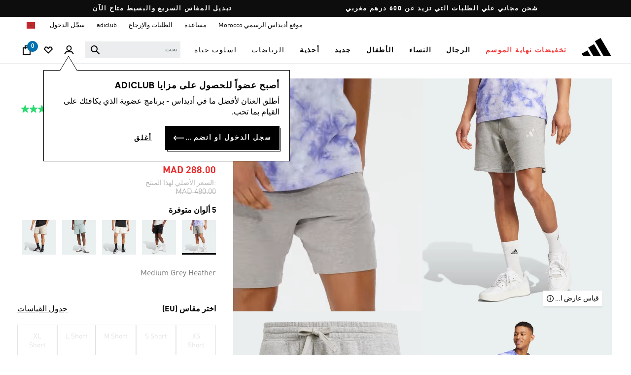

--- FILE ---
content_type: text/html;charset=UTF-8
request_url: https://www.adidas.co.ma/ar/%D8%B4%D9%88%D8%B1%D8%AA-all-szn-french-terry/IY4152.html
body_size: 44100
content:






<!DOCTYPE html>
<html lang="ar" dir="rtl"
langCountry="ar_MA">
<head>
<!--[if gt IE 9]><!-->
<script>//common/scripts.isml</script>
<script defer type="text/javascript" src="/on/demandware.static/Sites-adidas-MA-Site/-/ar_MA/v1769475142139/js/air.js"></script>
<script defer type="text/javascript" src="/on/demandware.static/Sites-adidas-MA-Site/-/ar_MA/v1769475142139/js/main.js"></script>
<script defer type="text/javascript" src="/on/demandware.static/Sites-adidas-MA-Site/-/ar_MA/v1769475142139/js/tracking.js"></script>

    <script defer type="text/javascript" src="/on/demandware.static/Sites-adidas-MA-Site/-/ar_MA/v1769475142139/js/productDetail.js"
        
        >
    </script>

    <script defer type="text/javascript" src="/on/demandware.static/Sites-adidas-MA-Site/-/ar_MA/v1769475142139/thirdparty/purify.js"
        
        >
    </script>

    <script defer type="text/javascript" src="//apps.bazaarvoice.com/deployments/adidascommercelite/main_site/production/ar_MA/bv.js"
        
        >
    </script>

    <script defer type="text/javascript" src="/on/demandware.static/Sites-adidas-MA-Site/-/ar_MA/v1769475142139/js/pdpSummary.js"
        
        >
    </script>


<!--<![endif]-->



    
    <script src="https://www.google.com/recaptcha/enterprise.js?render=6LciPkoeAAAAAG22dH4W4UGx-g4YoHdrU271AzFF&badge=bottomleft"></script>
    <script>
        function generateCaptchaToken() {
            grecaptcha.enterprise.ready(function() {
                grecaptcha.enterprise.execute('6LciPkoeAAAAAG22dH4W4UGx-g4YoHdrU271AzFF', {action: 'addToBasket'}).then(function(token) {
                    document.getElementById('js-captcha-data').setAttribute('data-token', token);
                });
            });
        }
    </script>












<!-- Instana Website Monitoring -->
<script>
(function(s,t,a,n){s[t]||(s[t]=a,n=s[a]=function(){n.q.push(arguments)},
n.q=[],n.v=2,n.l=1*new Date)})(window,"InstanaEumObject","ineum");
ineum('reportingUrl', 'https://eum-blue-saas.instana.io');
ineum('key', '_6AEmK6wRvSfVBJ4vBSF7w');
ineum('trackSessions');
</script>
<script defer crossorigin="anonymous" src="https://eum.instana.io/eum.min.js"></script>
<!-- End Instana Website Monitoring -->


<meta charset=UTF-8>

<meta http-equiv="x-ua-compatible" content="ie=edge">

<meta name="viewport" content="width=device-width, initial-scale=1">



  <title>adidas شورت ALL SZN French Terry - رمادي</title>


<meta name="description" content="تسوق الملابس - شورت ALL SZN French Terry - رمادي بأفضل سعر. جميع الأنماط والألوان وأحدث مجموعات شورت ALL SZN French Terry - رمادي معروض للبيع الآن على www.adidas.co.ma/"/>
<meta name="keywords" content="أديداس"/>












    
    
        <meta name="robots" content="index,follow">
    
    


<link rel="preconnect" href="https://www.google.com">
<link rel="preconnect" href="https://adl-foundation.adidas.com">
<link rel="preconnect" href="https://cdn.cquotient.com/">
<link rel="preconnect" href="https://fonts.gstatic.com">

<link rel="dns-prefetch" href="https://e.cquotient.com/">
<link rel="dns-prefetch" href="https://p.cquotient.com/">

<link rel="icon" type="image/x-icon" href="/on/demandware.static/Sites-adidas-MA-Site/-/default/dw1fe11d7f/images/favicons/favicon.ico" />
<link rel="icon" type="image/x-icon" href="/on/demandware.static/Sites-adidas-MA-Site/-/default/dw0412e1ac/images/favicon.ico" />
<link rel="icon" type="image/png" href="/on/demandware.static/Sites-adidas-MA-Site/-/default/dw012543ce/images/favicons/favicon-196x196.png" sizes="196x196" />
<link rel="icon" type="image/png" href="/on/demandware.static/Sites-adidas-MA-Site/-/default/dwebccebda/images/favicons/favicon-96x96.png" sizes="96x96" />
<link rel="icon" type="image/png" href="/on/demandware.static/Sites-adidas-MA-Site/-/default/dw5ede15d7/images/favicons/favicon-32x32.png" sizes="32x32" />
<link rel="icon" type="image/png" href="/on/demandware.static/Sites-adidas-MA-Site/-/default/dw36c04bd2/images/favicons/favicon-16x16.png" sizes="16x16" />
<link rel="icon" type="image/png" href="/on/demandware.static/Sites-adidas-MA-Site/-/default/dw1f8319ed/images/favicons/favicon-128.png" sizes="128x128" />

<!-- google fonts -->
<link rel="preload" href="https://fonts.googleapis.com/css2?family=Cambay:wght@400;700&family=Josefin+Sans:wght@200;400;700&family=Manjari:wght@100;400;700&display=swap">
<link rel="preload" href="https://fonts.googleapis.com/css2?family=Montserrat:wght@300;400;700&family=Shadows+Into+Light+Two&display=swap">
<link rel="preload" href="https://fonts.googleapis.com/css2?family=Poppins:ital,wght@0,100;0,200;0,300;0,500;0,700;0,900;1,400&display=swap" >

<!-- main stylesheet -->
<link rel="preload" href="/on/demandware.static/Sites-adidas-MA-Site/-/ar_MA/v1769475142139/css/global.css" as="style" onload="this.onload=null;this.rel='stylesheet'" />
<link rel="preload" href="/on/demandware.static/Sites-adidas-MA-Site/-/ar_MA/v1769475142139/css/adidas.css" as="style" onload="this.onload=null;this.rel='stylesheet'" />


    <link rel="stylesheet" href="/on/demandware.static/Sites-adidas-MA-Site/-/ar_MA/v1769475142139/css/product/detail.css"  />












<link rel="canonical" href="https://www.adidas.co.ma/ar/%D8%B4%D9%88%D8%B1%D8%AA-all-szn-french-terry/IY4152.html"/>

<script type="text/javascript">//<!--
/* <![CDATA[ (head-active_data.js) */
var dw = (window.dw || {});
dw.ac = {
    _analytics: null,
    _events: [],
    _category: "",
    _searchData: "",
    _anact: "",
    _anact_nohit_tag: "",
    _analytics_enabled: "true",
    _timeZone: "Africa/Casablanca",
    _capture: function(configs) {
        if (Object.prototype.toString.call(configs) === "[object Array]") {
            configs.forEach(captureObject);
            return;
        }
        dw.ac._events.push(configs);
    },
	capture: function() { 
		dw.ac._capture(arguments);
		// send to CQ as well:
		if (window.CQuotient) {
			window.CQuotient.trackEventsFromAC(arguments);
		}
	},
    EV_PRD_SEARCHHIT: "searchhit",
    EV_PRD_DETAIL: "detail",
    EV_PRD_RECOMMENDATION: "recommendation",
    EV_PRD_SETPRODUCT: "setproduct",
    applyContext: function(context) {
        if (typeof context === "object" && context.hasOwnProperty("category")) {
        	dw.ac._category = context.category;
        }
        if (typeof context === "object" && context.hasOwnProperty("searchData")) {
        	dw.ac._searchData = context.searchData;
        }
    },
    setDWAnalytics: function(analytics) {
        dw.ac._analytics = analytics;
    },
    eventsIsEmpty: function() {
        return 0 == dw.ac._events.length;
    }
};
/* ]]> */
// -->
</script>
<script type="text/javascript">//<!--
/* <![CDATA[ (head-cquotient.js) */
var CQuotient = window.CQuotient = {};
CQuotient.clientId = 'bfnl-adidas-MA';
CQuotient.realm = 'BFNL';
CQuotient.siteId = 'adidas-MA';
CQuotient.instanceType = 'prd';
CQuotient.locale = 'ar_MA';
CQuotient.fbPixelId = '__UNKNOWN__';
CQuotient.activities = [];
CQuotient.cqcid='';
CQuotient.cquid='';
CQuotient.cqeid='';
CQuotient.cqlid='';
CQuotient.apiHost='api.cquotient.com';
/* Turn this on to test against Staging Einstein */
/* CQuotient.useTest= true; */
CQuotient.useTest = ('true' === 'false');
CQuotient.initFromCookies = function () {
	var ca = document.cookie.split(';');
	for(var i=0;i < ca.length;i++) {
	  var c = ca[i];
	  while (c.charAt(0)==' ') c = c.substring(1,c.length);
	  if (c.indexOf('cqcid=') == 0) {
		CQuotient.cqcid=c.substring('cqcid='.length,c.length);
	  } else if (c.indexOf('cquid=') == 0) {
		  var value = c.substring('cquid='.length,c.length);
		  if (value) {
		  	var split_value = value.split("|", 3);
		  	if (split_value.length > 0) {
			  CQuotient.cquid=split_value[0];
		  	}
		  	if (split_value.length > 1) {
			  CQuotient.cqeid=split_value[1];
		  	}
		  	if (split_value.length > 2) {
			  CQuotient.cqlid=split_value[2];
		  	}
		  }
	  }
	}
}
CQuotient.getCQCookieId = function () {
	if(window.CQuotient.cqcid == '')
		window.CQuotient.initFromCookies();
	return window.CQuotient.cqcid;
};
CQuotient.getCQUserId = function () {
	if(window.CQuotient.cquid == '')
		window.CQuotient.initFromCookies();
	return window.CQuotient.cquid;
};
CQuotient.getCQHashedEmail = function () {
	if(window.CQuotient.cqeid == '')
		window.CQuotient.initFromCookies();
	return window.CQuotient.cqeid;
};
CQuotient.getCQHashedLogin = function () {
	if(window.CQuotient.cqlid == '')
		window.CQuotient.initFromCookies();
	return window.CQuotient.cqlid;
};
CQuotient.trackEventsFromAC = function (/* Object or Array */ events) {
try {
	if (Object.prototype.toString.call(events) === "[object Array]") {
		events.forEach(_trackASingleCQEvent);
	} else {
		CQuotient._trackASingleCQEvent(events);
	}
} catch(err) {}
};
CQuotient._trackASingleCQEvent = function ( /* Object */ event) {
	if (event && event.id) {
		if (event.type === dw.ac.EV_PRD_DETAIL) {
			CQuotient.trackViewProduct( {id:'', alt_id: event.id, type: 'raw_sku'} );
		} // not handling the other dw.ac.* events currently
	}
};
CQuotient.trackViewProduct = function(/* Object */ cqParamData){
	var cq_params = {};
	cq_params.cookieId = CQuotient.getCQCookieId();
	cq_params.userId = CQuotient.getCQUserId();
	cq_params.emailId = CQuotient.getCQHashedEmail();
	cq_params.loginId = CQuotient.getCQHashedLogin();
	cq_params.product = cqParamData.product;
	cq_params.realm = cqParamData.realm;
	cq_params.siteId = cqParamData.siteId;
	cq_params.instanceType = cqParamData.instanceType;
	cq_params.locale = CQuotient.locale;
	
	if(CQuotient.sendActivity) {
		CQuotient.sendActivity(CQuotient.clientId, 'viewProduct', cq_params);
	} else {
		CQuotient.activities.push({activityType: 'viewProduct', parameters: cq_params});
	}
};
/* ]]> */
// -->
</script>


   <script data-rh="true" type="application/ld+json">
        {"@context":"http://schema.org","@type":"Product","@id":"https://www.adidas.co.ma/ar/%D8%B4%D9%88%D8%B1%D8%AA-all-szn-french-terry/IY4152.html","sku":"IY4152","brand":"adidas","image":["https://assets.adidas.com/images/w_940,f_auto,q_auto/5eb95ae603b4460ab920588f5cde1ee7_9366/IY4152_21_model.jpg","https://assets.adidas.com/images/w_940,f_auto,q_auto/e4d0aa2d9d454f9a83be478cf41d638a_9366/IY4152_23_hover_model.jpg","https://assets.adidas.com/images/w_940,f_auto,q_auto/2e91940878d144bb9d1627bf0e00b087_9366/IY4152_25_model.jpg","https://assets.adidas.com/images/w_940,f_auto,q_auto/a2edfa94932d4f36ba971d47632f17a9_9366/IY4152_01_laydown.jpg","https://assets.adidas.com/images/w_940,f_auto,q_auto/a45b57e139e140ba90429f5b139a178c_9366/IY4152_41_detail.jpg","https://assets.adidas.com/images/w_940,f_auto,q_auto/084ceb782696463797ebeba486f0a9b6_9366/IY4152_42_detail.jpg"],"name":"شورت ALL SZN French Terry","color":"Medium Grey Heather","category":"الملابس","description":"استرخِ واستريح داخل شورت أديداس هذا. يحافظ هذا الشورت المصنوع من نسيج وبر القطن الفرنسي على تغطيتك بنعومة رائعة. أضف فقط التيشيرت المفضلة لديك أو كنزة دافئة عند الاسترخاء في المنزل. عندما يحين الوقت للخروج، يمكن تعديل حبل الشد على الخصر لقياس مريح بينما تحمل الجيوب هاتفك المحمول والمفاتيح.","offers":{"@type":"Offer","priceCurrency":"MAD","price":288,"availability":"InStock","url":"https://www.adidas.co.ma/ar/%D8%B4%D9%88%D8%B1%D8%AA-all-szn-french-terry/IY4152.html"},"isVariantOf":{"@type":"ProductGroup","name":"شورت ALL SZN French Terry","productGroupID":"JSH59","hasVariant":[{"@type":"Product","sku":"IY4152","color":"Medium Grey Heather","url":"https://www.adidas.co.ma/ar/%D8%B4%D9%88%D8%B1%D8%AA-all-szn-french-terry/IY4152.html"},{"@type":"Product","sku":"IX1247","color":"Black","url":"https://www.adidas.co.ma/ar/%D8%B4%D9%88%D8%B1%D8%AA-all-szn-french-terry/IX1247.html"},{"@type":"Product","sku":"JY1551","color":"Off White","url":"https://www.adidas.co.ma/ar/%D8%B4%D9%88%D8%B1%D8%AA-all-szn-french-terry/JY1551.html"},{"@type":"Product","sku":"KC3157","color":"Wonder Sage","url":"https://www.adidas.co.ma/ar/%D8%B4%D9%88%D8%B1%D8%AA-all-szn-french-terry/KC3157.html"},{"@type":"Product","sku":"JY5005","color":"Beige","url":"https://www.adidas.co.ma/ar/%D8%B4%D9%88%D8%B1%D8%AA-all-szn-french-terry/JY5005.html"}]}}
    </script>



</head>
<body class="">


    <div id="js-captcha-data" class="d-none js-captcha-data" data-action="addToBasket"></div>






<link rel="stylesheet" href="/on/demandware.static/Sites-adidas-MA-Site/-/ar_MA/v1769475142139/css/globale/flags.css" />
<link rel="stylesheet" href="/on/demandware.static/Sites-adidas-MA-Site/-/ar_MA/v1769475142139/css/globale/styles.css" />
<script type="text/javascript" id="globale-script-loader-data" src="/on/demandware.static/Sites-adidas-MA-Site/-/ar_MA/v1769475142139/js/globaleScriptLoader.js">
{
  "action": "Globale-ScriptLoaderData",
  "queryString": "",
  "locale": "ar_MA",
  "clientJsUrl": "https://web-adidas.global-e.com/merchant/clientsdk/1556",
  "apiVersion": "2.1.4",
  "clientJsMerchantId": 1556,
  "clientSettings": "{\"AllowClientTracking\":{\"Value\":\"true\"},\"CDNEnabled\":{\"Value\":\"true\"},\"CheckoutContainerSuffix\":{\"Value\":\"Global-e_International_Checkout\"},\"FT_CollapsePromoFieldByDefault\":{\"Value\":\"true\"},\"FT_IsAnalyticsSDKEnabled\":{\"Value\":\"true\"},\"FullClientTracking\":{\"Value\":\"true\"},\"IsMonitoringMerchant\":{\"Value\":\"true\"},\"IsV2Checkout\":{\"Value\":\"true\"},\"SetGEInCheckoutContainer\":{\"Value\":\"true\"},\"ShowFreeShippingBanner\":{\"Value\":\"false\"},\"TabletAsMobile\":{\"Value\":\"false\"},\"AdScaleClientSDKURL\":{\"Value\":\"https://web.global-e.com/merchant/GetAdScaleClientScript?merchantId=1556\"},\"AmazonUICulture\":{\"Value\":\"en-GB\"},\"AnalyticsSDKCDN\":{\"Value\":\"https://globale-analytics-sdk.global-e.com/PROD/bundle.js\"},\"AnalyticsUrl\":{\"Value\":\"https://services.global-e.com/\"},\"BfGoogleAdsEnabled\":{\"Value\":\"false\"},\"BfGoogleAdsLifetimeInDays\":{\"Value\":\"30\"},\"CashbackServiceDomainUrl\":{\"Value\":\"https://finance-cashback.global-e.com\"},\"CDNUrl\":{\"Value\":\"https://webservices.global-e.com/\"},\"ChargeMerchantForPrepaidRMAOfReplacement\":{\"Value\":\"false\"},\"CheckoutCDNURL\":{\"Value\":\"https://webservices.global-e.com/\"},\"EnableReplaceUnsupportedCharactersInCheckout\":{\"Value\":\"false\"},\"Environment\":{\"Value\":\"PRODUCTION\"},\"FinanceServiceBaseUrl\":{\"Value\":\"https://finance-calculations.global-e.com\"},\"FT_AnalyticsSdkEnsureClientIdSynchronized\":{\"Value\":\"true\"},\"FT_BrowsingStartCircuitBreaker\":{\"Value\":\"true\"},\"FT_BrowsingStartEventInsteadOfPageViewed\":{\"Value\":\"true\"},\"FT_IsLegacyAnalyticsSDKEnabled\":{\"Value\":\"true\"},\"FT_IsShippingCountrySwitcherPopupAnalyticsEnabled\":{\"Value\":\"false\"},\"FT_IsWelcomePopupAnalyticsEnabled\":{\"Value\":\"false\"},\"FT_PostponePageViewToPageLoadComplete\":{\"Value\":\"true\"},\"FT_UseGlobalEEngineConfig\":{\"Value\":\"true\"},\"FT_UtmRaceConditionEnabled\":{\"Value\":\"true\"},\"GTM_ID\":{\"Value\":\"GTM-PWW94X2\"},\"InternalTrackingEnabled\":{\"Value\":\"false\"},\"InvoiceEditorURL\":{\"Value\":\"documents/invoice_editor\"},\"PixelAddress\":{\"Value\":\"https://utils.global-e.com\"},\"RangeOfAdditionalPaymentFieldsToDisplayIDs\":{\"Value\":\"[1,2,3,4,5,6,7,8,9,10,11,12,13,14,15,16,17,18,19,20]\"},\"ReconciliationServiceBaseUrl\":{\"Value\":\"https://finance-reconciliation-engine.global-e.com\"},\"RefundRMAReplacementShippingTypes\":{\"Value\":\"[2,3,4]\"},\"RefundRMAReplacementStatuses\":{\"Value\":\"[9,11,12]\"},\"TrackingV2\":{\"Value\":\"true\"},\"UseShopifyCheckoutForPickUpDeliveryMethod\":{\"Value\":\"false\"},\"MerchantIdHashed\":{\"Value\":\"mZwJ\"}}",
  "clientJsDomain": "https://web-adidas.global-e.com",
  "cookieDomain": "www.adidas.co.ma",
  "globaleOperatedCountry": true,
  "performFrontendSiteUrlRedirect": false,
  "getSiteRedirectUrl": "https://www.adidas.co.ma/on/demandware.store/Sites-adidas-MA-Site/ar_MA/Globale-GetSiteRedirectUrl",
  "globaleConvertPriceUrl": "https://www.adidas.co.ma/on/demandware.store/Sites-adidas-MA-Site/ar_MA/Globale-ConvertPrice",
  "country": "MA",
  "currency": "MAD",
  "culture": "ar",
  "allowedSite": true,
  "languageSwitcher": {
    "enabled": false
  }
}
</script>





<script type="text/javascript" async src="/on/demandware.static/Sites-adidas-MA-Site/-/ar_MA/v1769475142139/js/globalePriceConverter.js"></script>



<span class="d-none trackingspan" 
    data-tracking-view="[{&quot;country&quot;:&quot;MA&quot;,&quot;language&quot;:&quot;AR&quot;,&quot;dw_version&quot;:&quot;2207&quot;,&quot;environment&quot;:&quot;PRODUCTION&quot;,&quot;page_name&quot;:&quot;&quot;,&quot;page_owner&quot;:&quot;LITE&quot;,&quot;site_name&quot;:&quot;ADIDAS&quot;,&quot;page_type&quot;:&quot;PDP&quot;,&quot;basket_size&quot;:&quot;0&quot;,&quot;product_id&quot;:[&quot;IY4152&quot;],&quot;product_sku&quot;:[&quot;IY4152&quot;],&quot;product_price_type&quot;:[&quot;ON SALE&quot;],&quot;product_model_id&quot;:[&quot;JSH59&quot;],&quot;product_gender&quot;:[&quot;MEN&quot;],&quot;product_sport&quot;:[&quot;أسلوب الحياة&quot;],&quot;product_brand&quot;:[&quot;SPORTSWEAR&quot;],&quot;product_category&quot;:[&quot;الملابس&quot;],&quot;product_type&quot;:[&quot;شورتات&quot;],&quot;product_membership_price_available&quot;:[&quot;FALSE&quot;],&quot;product_special_launch_type&quot;:[&quot;NONE&quot;],&quot;product_events_channel_type&quot;:[&quot;NONE&quot;],&quot;product_events_type&quot;:[&quot;NONE&quot;],&quot;product_events_exclusivity_group&quot;:[&quot;NONE&quot;],&quot;product_collection&quot;:[&quot;&quot;],&quot;product_status&quot;:[&quot;IN STOCK&quot;],&quot;product_price&quot;:[&quot;288.0&quot;],&quot;product_size_range&quot;:[&quot;XS Short&quot;,&quot;S Short&quot;,&quot;M Short&quot;,&quot;L Short&quot;,&quot;XL Short&quot;,&quot;2XL Short&quot;,&quot;3XL Short&quot;,&quot;4XL Short&quot;,&quot;2XS&quot;,&quot;XS&quot;,&quot;S&quot;,&quot;M&quot;,&quot;L&quot;,&quot;XL&quot;,&quot;2XL&quot;,&quot;3XL&quot;,&quot;4XL&quot;,&quot;S Tall&quot;,&quot;M Tall&quot;,&quot;L Tall&quot;,&quot;XL Tall&quot;,&quot;2XL Tall&quot;,&quot;3XL Tall&quot;,&quot;4XL Tall&quot;],&quot;product_available_sizes&quot;:[&quot;XS&quot;,&quot;S&quot;,&quot;M&quot;,&quot;L&quot;,&quot;XL&quot;,&quot;2XL&quot;],&quot;product_size&quot;:[&quot;NO PRODUCT SIZE&quot;],&quot;product_color&quot;:[&quot;MEDIUM GREY HEATHER&quot;],&quot;product_colorways&quot;:[&quot;BLACK,OFF WHITE,WONDER SAGE,BEIGE&quot;],&quot;product_excluded_from_promotions&quot;:[&quot;FALSE&quot;],&quot;product_discount_percentage&quot;:[&quot;40&quot;],&quot;product_is_outlet&quot;:[&quot;FALSE&quot;],&quot;product_rating&quot;:[],&quot;product_reviews&quot;:[],&quot;product_name&quot;:[&quot;شورت ALL SZN FRENCH TERRY&quot;],&quot;recommendation_engine&quot;:&quot;no recommendation engine&quot;,&quot;breadcrumb&quot;:[&quot;الرجال&quot;,&quot;الملابس&quot;]}]"
    data-tracking-event="[]" >
</span>

<span class="d-none" 
    data-tracking-view="[{&quot;euci&quot;:&quot;&quot;,&quot;logged_in&quot;:&quot;&quot;,&quot;customer_id&quot;:&quot;&quot;,&quot;customer_salesforce_user_groups&quot;:[&quot;DesktopUsers&quot;,&quot;Everyone&quot;,&quot;Unregistered&quot;],&quot;is_mobile&quot;:&quot;FALSE&quot;}]" >
</span>


<!-- Tealium Universal Tag -->


<script>
(function() {
try {
var utag_data = {};
document.addEventListener('DOMContentLoaded', function () {
window.assignTracking = function (nodePropertyName, trackingObject, node) {
const tmp = JSON.parse(node.dataset[nodePropertyName]);
if (tmp && tmp.constructor === Array) {
tmp.forEach(function (m) {
Object.assign(trackingObject, m);
});
}
};
const viewNodes = document.querySelectorAll('[data-tracking-view]');
// Checking for SHIPPING AND PAYMENT page
let isCheckoutPage = false;
let isPLPSearchPage = false;
for (var i = 0; i < viewNodes.length; i++) {
var dataArray = JSON.parse(viewNodes[i].dataset['trackingView']);
if (dataArray && dataArray.length > 0 ) {
var data = dataArray[0];
if (data.hasOwnProperty('page_name') && data.page_name === 'SHIPPING AND PAYMENT' ) {
isCheckoutPage = true;
break;
}
if (data.page_type) {
if (data.hasOwnProperty('page_type') && data.page_type === 'PLP' || data.page_type === 'SEARCH') {
isPLPSearchPage = true;
break;
}
}
}
}
if (!isCheckoutPage) {
viewNodes.forEach(assignTracking.bind(this, 'trackingView', utag_data));
} else {
window.utag_cfg_ovrd = window.utag_cfg_ovrd || {};
utag_cfg_ovrd.noview = true;
}
if (isPLPSearchPage) {
window.utag_cfg_ovrd = window.utag_cfg_ovrd || {};
utag_cfg_ovrd.noview = true;
utag_data = null;
}
window.utag_data = utag_data;
(function(a,b,c,d){
a='//tags.tiqcdn.com/utag/adidas/commercelite/prod/utag.js';
//b=document;c='script';d=b.createElement(c);d.src=a;
b=document;
c='script';
d=b.createElement(c);
d.src=a;
d.type='text/java'+c;d.async=true;
a=b.getElementsByTagName(c)[0];a.parentNode.insertBefore(d,a)
var s = document.body.firstChild;
s.parentNode.insertBefore(d, s);
})();
});
} catch (e) {
// temporary work around to force a server side log entry if an exception happens
var head = document.getElementsByTagName('head').item(0);
var script = document.createElement('script');
script.setAttribute('type', 'text/javascript');
script.setAttribute('src', 'https://www.adidas.co.ma/on/demandware.store/Sites-adidas-MA-Site/ar_MA/Error-Force?exception=' + e.toString());
head.appendChild(script);
}
})();
</script>



<div class="page" data-action="Product-CustomGlobaleShow" data-querystring="pid=IY4152" >



<header>
    <div class="content mobile">

	 


	



 
	
</div>

    <div class='header-banner slide-up d-none'>
    <div class="container-fluid">
        <div class="row">
            <div class="col-12">
                <div class="content">
                    
	 


	
<div class="html-slot-container">
    
        
            <div class="header-promotion">&nbsp;<span><a class="uspbar-left" data-target="#uspModalRight" data-toggle="modal" href="#">تبديل المقاس السريع والبسيط متاح الآن</a>&nbsp;</span><span>&nbsp;</span><span> <a class="uspbar-right" data-target="#uspModalLeft" data-toggle="modal" href="#"> شحن مجاني علي الطلبات التي تزيد عن 600 درهم مغربي</a></span>&nbsp;
<div class="modal fade uspRight" id="uspModalRight" role="dialog">
<div class="modal-dialog uspRight"><!-- Modal content-->
<div class="modal-content text-left">
<div class="modal-header"><button class="close" data-dismiss="modal" type="button"></button>
<h4 class="heading-title"><strong>تبديل المقاس السريع والبسيط متاح الآن&nbsp;</strong></h4>
</div>

<div class="modal-body">
<p><em>طلبت مقاسًا غير مناسب؟</em>&nbsp;يمكنك استبدال المنتج بمقاس آخر مجانًا خلال&nbsp;14 يومًا&nbsp;من استلام طلبك<br />
<em>كيفية استبدال المنتج؟</em>&nbsp;ابدأ طلب الاستبدال عبر الموقع الإلكتروني من قائمة طلباتك، ثم اتبع التعليمات. خلال 4-5 أيام عمل، سيقوم مندوب التوصيل بجمع المنتج من عنوان التسليم الأصلي. سيتم فحص المنتج المرتجع في المستودع خلال يومين عمل. بمجرد اجتياز فحص الجودة، سيتم شحن المنتج الجديد إلى المستهلك خلال 4-5 أيام عمل</p>
</div>
</div>
</div>
</div>

<div class="modal fade usp" id="uspModal" role="dialog">
<div class="modal-dialog usp"><!-- Modal content-->
<div class="modal-content text-left">
<div class="modal-header"><button class="close" data-dismiss="modal" type="button"></button>

<h4 class="heading-title">&nbsp;</h4>

<p>&nbsp;</p>
</div>
</div>
</div>
</div>

<div class="modal fade uspLeft" id="uspModalLeft" role="dialog">
<div class="modal-dialog uspLeft"><!-- Modal content-->
<div class="modal-content text-left">
<div class="modal-header"><button class="close" data-dismiss="modal" type="button"></button>

<h4 class="heading-title"><strong>شحن مجاني علي الطلبات التي تزيد عن 600 درهم مغربي</strong></h4>
</div>

<div class="modal-body">
<p>شحن مجاني علي الطلبات التي تزيد عن 600 درهم مغربي</p>

<p><a aria-label="Link البنود و الظروف" href="https://www.adidas.co.ma/ar/returns.html" rel="noreferrer noopener" target="_blank" title="https://www.adidas.com/sa/ar/shipping.html">البنود و الظروف</a></p>
</div>
</div>
</div>
</div>
</div>
        
    
</div> 
	
                </div>
            </div>
        </div>
    </div>
</div>

    <nav role="navigation">
        <!-- utility nav -->
        <div class="d-none d-xl-block navbar-header header_inner utility_nav">
    <div class="container-fluid">
        <div class="row align-items-center header_row justify-content-end">
            <div class="col-12 align_right header_orders_wishlist">
                <a class="user_link" href="https://www.adidas.co.ma/ar">
                    <span class="user-message header-link">موقع أديداس الرسمي Morocco</span>
                </a>

                <a class="user_link" href="/ar/help-page.html">
                    <span class="user-message">مساعدة</span>
                </a>
                
                
                    
                
                
                    <a class="user_link" href="https://www.adidas.co.ma/ar/order-tracker">
                        <span class="user-message">الطلبات والإرجاع</span>
                    </a>
                
                
                    <a class="user_link" href="https://www.adidas.co.ma/ar/adiclub">
                        <span class="user-message">adiClub</span>
                    </a>
                
                
                
                    
                        <a class="user_link login" href="https://www.adidas.co.ma/on/demandware.store/Sites-adidas-MA-Site/ar_MA/Login-OAuthLogin?oauthProvider=AIC&amp;oauthLoginTargetEndPoint=1">
                            سجّل الدخول
                        </a>
                    
                
                
                    <span class="user_link language-switch">
                        
    <div class="content-language-selector desktop" data-url="/on/demandware.store/Sites-adidas-MA-Site/ar_MA/Page-SetLocale" tabindex="0">
        <div class="btn dropdown-toggle" id="dropdownLanguageSelector" data-toggle="dropdown" aria-haspopup="true"
            aria-expanded="false">
            <i class="flag-icon flag-icon-ma"></i>
        </div>
        <div class="list-language-selector desktop" aria-labelledby="dropdownLanguageSelector"
            data-defaultlocale="ar_MA">
            <h8 class="heading">اختر لغتك</h8>
            <div role="radiogroup" class="radio-group request">
                <div class="radio-input radio-input-vertical">
                    
                        <label class="radio-input_option" data-defaultlocale="ar_MA"
                            data-locale="fr_MA" data-currencycode="MAD"
                            data-currentlanguage="ar"
                            data-heading="Choisis ta langue" data-buttonname="Enregistrer">
                            <input type="radio" name="languageswitchradio" class="radio-input_input"
                                value="fr_MA">
                            <span class="radio-input_label"> fran&ccedil;ais</span>
                        </label>
                    
                        <label class="radio-input_option" data-defaultlocale="ar_MA"
                            data-locale="ar_MA" data-currencycode="MAD"
                            data-currentlanguage="ar"
                            data-heading="اختر لغتك" data-buttonname="حفظ">
                            <input type="radio" name="languageswitchradio" class="radio-input_input"
                                value="ar_MA">
                            <span class="radio-input_label"> العربية</span>
                        </label>
                    
                </div>
            </div>
            <button type="submit" class="btn btn-block btn-primary languagesave" id="languagesave">
                <span> حفظ </span>
                <div class="right_arrow_main">
                    <i class="fa fa-long-arrow-right inside_arrow"></i>
                </div>
            </button>
        </div>
    </div>

                    </span>
                
            </div>
        </div>
    </div>

    
</div>


        <!-- logo and main nav desktop -->
        <div class="logo_nav_wrapper larger_screens container-fluid d-none d-xl-block">
            <div class="row align-items-center">
                <!-- logo -->
                <div class="col-2 adidas-logo">
                    <div class="site_logo adidas">
    <div class="row no-gutters">
        <div class="col-12">
            <a href="/ar" title="أديداس الصفحة الرئيسيّة">
                <img class="large_logo hidden-lg-down" src="/on/demandware.static/Sites-adidas-MA-Site/-/default/dw1c45a008/images/adidas_logo.svg"
                    alt="أديداس" />
                <img class="small_logo d-xl-none" src="/on/demandware.static/Sites-adidas-MA-Site/-/default/dw1c45a008/images/adidas_logo.svg"
                    alt="أديداس" />
            </a>
        </div>
    </div>
</div>
                </div>
                <!-- nav -->
                <div class="col-6 main-menu multilevel-dropdown desktop_menu_main header-adidas-menu" id="sg-navbar-collapse">
                    
<link rel="stylesheet" href="/on/demandware.static/Sites-adidas-MA-Site/-/ar_MA/v1769475142139/css/megamenu.css" />
<script defer type="text/javascript" src="/on/demandware.static/Sites-adidas-MA-Site/-/ar_MA/v1769475142139/js/megamenu.js"></script>


<div class="hidden-lg-down">
    <nav class="navbar navbar-expand-xl bg-inverse b2c-navigation-menu" id="b2cNavigation">
        <div class="close-menu clearfix d-xl-none">
            <div class="back pull-left">
                <a href="#" role="button">
                    <span class="caret-left"></span>
                    Back
                </a>
            </div>
            <div class="close-button pull-right">
                <a href="#" role="button">
                    Close
                    <span aria-hidden="true">&times;</span>
                </a>
            </div>
        </div>
        <div id="megaMenu" class="menu-group mega_menu_desktop" aria-label="Main menu" role="navigation">
            <ul class="nav navbar-nav" role="menu">
                
                    
                        
                            <li class="nav-item dropdown has-clp" role="menuitem">
                                <a style="color: #F53838"
                                href="/ar/sale"
                                id="sale"
                                class="nav-link dropdown_toggle has-sub-menu open "
                                role="button" data-toggle="dropdown" aria-haspopup="true"
                                aria-expanded="false"><span>تخفيضات نهاية الموسم</span></a>
                                
                                
                                
                                <div class="level_2">
    

        <div class="list_wrapper container-fluid">
            <ul class="level_2_dropdown menu-vertical row" role="menu" aria-hidden="true">

                

                

                    <!-- Check if category has subcategories -->
                    

                        <!-- Handle overflow logic for categories with subcategories -->
                        
                            <!-- Default behavior: Create a new column for L2 -->
                            <li class="level_2_item col-12 mega_menu_level_two_column_padding level_2_column_padding" role="menuitem">
                                <div class="level_2_item mega_menu_level_two_new_column border-zero">
                                    <a href="/ar/men-sale" id="men-sale"
                                        class="dropdown-link dropdown_toggle bold" role="button" data-toggle="dropdown"
                                        aria-haspopup="true" aria-expanded="false" style="color: black">
                                        الرجال
                                        <!-- Handle navigation image if available -->
                                        
                                    </a>
                                    <!-- Display L3 items -->
                                    
                                    <ul class="level_3_dropdown" role="menu" aria-hidden="true">
    
        
            <li class="level_3_item no_sub" role="menuitem">
                <a href="/ar/men-sale-shoes" id="men-sale-shoes" role="button" class="dropdown-link" style="color: black">أحذية</a>
            </li>
        
    
        
            <li class="level_3_item no_sub" role="menuitem">
                <a href="/ar/men-sale-clothing" id="men-sale-clothing" role="button" class="dropdown-link" style="color: black">الملابس</a>
            </li>
        
    
        
            <li class="level_3_item no_sub" role="menuitem">
                <a href="/ar/men-accessories-sale" id="men-sale-accessories" role="button" class="dropdown-link" style="color: black">إكسسوارات</a>
            </li>
        
    
</ul>
                                </div>
                                
                            <!--DO NOT CLOSE li tag to allow appending-->
                        

                    

                

                    <!-- Check if category has subcategories -->
                    

                        <!-- Handle overflow logic for categories with subcategories -->
                        
                            <!-- Default behavior: Create a new column for L2 -->
                            <li class="level_2_item col-12 mega_menu_level_two_column_padding level_2_column_padding" role="menuitem">
                                <div class="level_2_item mega_menu_level_two_new_column border-zero">
                                    <a href="/ar/women-sale" id="women-sale"
                                        class="dropdown-link dropdown_toggle bold" role="button" data-toggle="dropdown"
                                        aria-haspopup="true" aria-expanded="false" style="color: black">
                                        النساء
                                        <!-- Handle navigation image if available -->
                                        
                                    </a>
                                    <!-- Display L3 items -->
                                    
                                    <ul class="level_3_dropdown" role="menu" aria-hidden="true">
    
        
            <li class="level_3_item no_sub" role="menuitem">
                <a href="/ar/women-sale-shoes" id="women-sale-shoes" role="button" class="dropdown-link" style="color: black">أحذية</a>
            </li>
        
    
        
            <li class="level_3_item no_sub" role="menuitem">
                <a href="/ar/women-sale-clothing" id="women-sale-clothing" role="button" class="dropdown-link" style="color: black">الملابس</a>
            </li>
        
    
        
            <li class="level_3_item no_sub" role="menuitem">
                <a href="/ar/women-sale-accessories" id="women-sale-accessories" role="button" class="dropdown-link" style="color: black">إكسسوارات</a>
            </li>
        
    
</ul>
                                </div>
                                
                            <!--DO NOT CLOSE li tag to allow appending-->
                        

                    

                

                    <!-- Check if category has subcategories -->
                    

                        <!-- Handle overflow logic for categories with subcategories -->
                        
                            <!-- Default behavior: Create a new column for L2 -->
                            <li class="level_2_item col-12 mega_menu_level_two_column_padding level_2_column_padding" role="menuitem">
                                <div class="level_2_item mega_menu_level_two_new_column border-zero">
                                    <a href="/ar/kids-sale" id="kids-sale"
                                        class="dropdown-link dropdown_toggle bold" role="button" data-toggle="dropdown"
                                        aria-haspopup="true" aria-expanded="false" style="color: black">
                                        الأطفال
                                        <!-- Handle navigation image if available -->
                                        
                                    </a>
                                    <!-- Display L3 items -->
                                    
                                    <ul class="level_3_dropdown" role="menu" aria-hidden="true">
    
        
            <li class="level_3_item no_sub" role="menuitem">
                <a href="/ar/kids-sale-shoes" id="kids-sale-shoes" role="button" class="dropdown-link" style="color: black">أحذية</a>
            </li>
        
    
        
            <li class="level_3_item no_sub" role="menuitem">
                <a href="/ar/kids-sale-clothing" id="kids-sale-clothing" role="button" class="dropdown-link" style="color: black">الملابس</a>
            </li>
        
    
        
            <li class="level_3_item no_sub" role="menuitem">
                <a href="/ar/kids-sale-accessories" id="kids-sale-accessories" role="button" class="dropdown-link" style="color: black">إكسسوارات</a>
            </li>
        
    
</ul>
                                </div>
                                
                            <!--DO NOT CLOSE li tag to allow appending-->
                        

                    

                

                    <!-- Check if category has subcategories -->
                    

                        <!-- Handle overflow logic for categories with subcategories -->
                        
                            <!-- Default behavior: Create a new column for L2 -->
                            <li class="level_2_item col-12 mega_menu_level_two_column_padding level_2_column_padding" role="menuitem">
                                <div class="level_2_item mega_menu_level_two_new_column border-zero">
                                    <a href="/ar/featured-sale" id="featured-sale"
                                        class="dropdown-link dropdown_toggle bold" role="button" data-toggle="dropdown"
                                        aria-haspopup="true" aria-expanded="false" style="color: black">
                                        اخر صيحات الموضة
                                        <!-- Handle navigation image if available -->
                                        
                                    </a>
                                    <!-- Display L3 items -->
                                    
                                    <ul class="level_3_dropdown" role="menu" aria-hidden="true">
    
        
            <li class="level_3_item no_sub" role="menuitem">
                <a href="/ar/salefootball" id="salefootball" role="button" class="dropdown-link" style="color: black">كرة القدم</a>
            </li>
        
    
        
            <li class="level_3_item no_sub" role="menuitem">
                <a href="/ar/saleoriginals" id="saleoriginals" role="button" class="dropdown-link" style="color: black">اوريجينالز</a>
            </li>
        
    
        
            <li class="level_3_item no_sub" role="menuitem">
                <a href="/ar/salerunning" id="salerunning" role="button" class="dropdown-link" style="color: black">الجري</a>
            </li>
        
    
        
            <li class="level_3_item no_sub" role="menuitem">
                <a href="/ar/salesportswear" id="salesportswear" role="button" class="dropdown-link" style="color: black">ملابس اديداس الرياضية</a>
            </li>
        
    
</ul>
                                </div>
                                
                            <!--DO NOT CLOSE li tag to allow appending-->
                        

                    

                

            </ul>

        </div>

        
    
</div>
                            </li>
                        
                    
                        
                            <li class="nav-item dropdown has-clp" role="menuitem">
                                <a style="color: black"
                                href="/ar/men"
                                id="men"
                                class="nav-link dropdown_toggle has-sub-menu open "
                                role="button" data-toggle="dropdown" aria-haspopup="true"
                                aria-expanded="false"><span>الرجال</span></a>
                                
                                
                                
                                <div class="level_2">
    

        <div class="list_wrapper container-fluid">
            <ul class="level_2_dropdown menu-vertical row" role="menu" aria-hidden="true">

                

                

                    <!-- Check if category has subcategories -->
                    

                        <!-- Handle overflow logic for categories with subcategories -->
                        
                            <!-- Default behavior: Create a new column for L2 -->
                            <li class="level_2_item col-12 mega_menu_level_two_column_padding level_2_column_padding" role="menuitem">
                                <div class="level_2_item mega_menu_level_two_new_column border-zero">
                                    <a href="https://www.adidas.co.ma/ar/men-sale" id="men-featured"
                                        class="dropdown-link dropdown_toggle bold" role="button" data-toggle="dropdown"
                                        aria-haspopup="true" aria-expanded="false" style="color: black">
                                        آخر صيحات الموضة
                                        <!-- Handle navigation image if available -->
                                        
                                            <div class="navigation-image hidden-sm-down"><img
                                                    src=/on/demandware.static/-/Sites-adidas-navigation-ma/default/dw58f1b09a/INGRID-NAVIGATION.jpg alt="" /></div>
                                        
                                    </a>
                                    <!-- Display L3 items -->
                                    
                                    <ul class="level_3_dropdown" role="menu" aria-hidden="true">
    
        
            <li class="level_3_item no_sub" role="menuitem">
                <a href="https://www.adidas.co.ma/ar/men-sale" id="men-featured-sale" role="button" class="dropdown-link" style="color: #e82c2c">تخفيضات نهاية الموسم</a>
            </li>
        
    
        
            <li class="level_3_item no_sub" role="menuitem">
                <a href="/ar/men-new-arrivals" id="men-new-arrivals" role="button" class="dropdown-link" style="color: black">الجديد والأكثر شهرة</a>
            </li>
        
    
        
            <li class="level_3_item no_sub" role="menuitem">
                <a href="/ar/men-featured-samba" id="men-featured-samba" role="button" class="dropdown-link" style="color: black">سامبا</a>
            </li>
        
    
        
            <li class="level_3_item no_sub" role="menuitem">
                <a href="/ar/men-featured-spezial" id="men-featured-spezial" role="button" class="dropdown-link" style="color: black">سبيزيال</a>
            </li>
        
    
        
            <li class="level_3_item no_sub" role="menuitem">
                <a href="/ar/men-featured-superstar" id="men-featured-superstar" role="button" class="dropdown-link" style="color: black">سوبر ستار</a>
            </li>
        
    
        
            <li class="level_3_item no_sub" role="menuitem">
                <a href="https://www.adidas.co.ma/ar/adizero_evo_sl" id="men-featured-evosl" role="button" class="dropdown-link" style="color: black">ايفو اس ال</a>
            </li>
        
    
        
            <li class="level_3_item no_sub" role="menuitem">
                <a href="https://www.adidas.co.ma/ar/low_profile" id="men-featured-lowpro" role="button" class="dropdown-link" style="color: black">لو بروفايل</a>
            </li>
        
    
        
            <li class="level_3_item no_sub" role="menuitem">
                <a href="https://www.adidas.co.ma/ar/men-sportswear" id="men-featured-adidas-sportswear" role="button" class="dropdown-link" style="color: black">اديداس سبورتوير</a>
            </li>
        
    
</ul>
                                </div>
                                
                            <!--DO NOT CLOSE li tag to allow appending-->
                        

                    

                

                    <!-- Check if category has subcategories -->
                    

                        <!-- Handle overflow logic for categories with subcategories -->
                        
                            <!-- Default behavior: Create a new column for L2 -->
                            <li class="level_2_item col-12 mega_menu_level_two_column_padding level_2_column_padding" role="menuitem">
                                <div class="level_2_item mega_menu_level_two_new_column border-zero">
                                    <a href="/ar/men-shoes" id="men-shoes"
                                        class="dropdown-link dropdown_toggle bold" role="button" data-toggle="dropdown"
                                        aria-haspopup="true" aria-expanded="false" style="color: black">
                                        أحذية
                                        <!-- Handle navigation image if available -->
                                        
                                    </a>
                                    <!-- Display L3 items -->
                                    
                                    <ul class="level_3_dropdown" role="menu" aria-hidden="true">
    
        
            <li class="level_3_item no_sub" role="menuitem">
                <a href="/ar/men-originals-shoes" id="men-originals" role="button" class="dropdown-link" style="color: black">أوريجينالز</a>
            </li>
        
    
        
            <li class="level_3_item no_sub" role="menuitem">
                <a href="https://www.adidas.co.ma/ar/men-running-shoes" id="men-running" role="button" class="dropdown-link" style="color: black">الجري</a>
            </li>
        
    
        
            <li class="level_3_item no_sub" role="menuitem">
                <a href="/ar/men-shoes?prefn1=sport&amp;prefv1=تدريب" id="men-training" role="button" class="dropdown-link" style="color: black">رياضة و تدريب</a>
            </li>
        
    
        
            <li class="level_3_item no_sub" role="menuitem">
                <a href="/ar/men-shoes?prefn1=sport&amp;prefv1=كرة%20المضرب" id="men-tennis" role="button" class="dropdown-link" style="color: black">كرة المضرب</a>
            </li>
        
    
        
            <li class="level_3_item no_sub" role="menuitem">
                <a href="/ar/men-football" id="men-football" role="button" class="dropdown-link" style="color: black">كرة القدم</a>
            </li>
        
    
        
            <li class="level_3_item no_sub" role="menuitem">
                <a href="/ar/men-outdoor-shoes" id="men-outdoor" role="button" class="dropdown-link" style="color: black">الهواء الطلق</a>
            </li>
        
    
        
            <li class="level_3_item no_sub" role="menuitem">
                <a href="https://www.adidas.co.ma/ar/men-skateboarding-shoes" id="men-skateboarding" role="button" class="dropdown-link" style="color: black">التزلج على الألواح</a>
            </li>
        
    
        
            <li class="level_3_item no_sub" role="menuitem">
                <a href="/ar/men-sneakers" id="men-sneakers" role="button" class="dropdown-link" style="color: black">أحذية رياضيّة</a>
            </li>
        
    
        
            <li class="level_3_item no_sub" role="menuitem">
                <a href="/ar/men-shoes?prefn1=functions&amp;prefv1=شباشب" id="men-slides" role="button" class="dropdown-link" style="color: black">شباشب</a>
            </li>
        
    
        
            <li class="level_3_item no_sub" role="menuitem">
                <a href="/ar/men-sandals" id="men-sandals" role="button" class="dropdown-link" style="color: black">صنادل</a>
            </li>
        
    
        
            <li class="level_3_item no_sub" role="menuitem">
                <a href="/ar/men-white-sneakers" id="men-white-sneakers" role="button" class="dropdown-link" style="color: black">احذية رياضية بيضاء</a>
            </li>
        
    
        
            <li class="level_3_item no_sub" role="menuitem">
                <a href="/ar/men-shoes" id="men-all-shoes" role="button" class="dropdown-link" style="color: black">جميع الأحذية الرجالية</a>
            </li>
        
    
</ul>
                                </div>
                                
                            <!--DO NOT CLOSE li tag to allow appending-->
                        

                    

                

                    <!-- Check if category has subcategories -->
                    

                        <!-- Handle overflow logic for categories with subcategories -->
                        
                            <!-- Default behavior: Create a new column for L2 -->
                            <li class="level_2_item col-12 mega_menu_level_two_column_padding level_2_column_padding" role="menuitem">
                                <div class="level_2_item mega_menu_level_two_new_column border-zero">
                                    <a href="/ar/men-clothing" id="men-clothing"
                                        class="dropdown-link dropdown_toggle bold" role="button" data-toggle="dropdown"
                                        aria-haspopup="true" aria-expanded="false" style="color: black">
                                        الملابس
                                        <!-- Handle navigation image if available -->
                                        
                                    </a>
                                    <!-- Display L3 items -->
                                    
                                    <ul class="level_3_dropdown" role="menu" aria-hidden="true">
    
        
            <li class="level_3_item no_sub" role="menuitem">
                <a href="/ar/men-t_shirts" id="men-t_shirts" role="button" class="dropdown-link" style="color: black">تيشيرتات وقمصان بولو</a>
            </li>
        
    
        
            <li class="level_3_item no_sub" role="menuitem">
                <a href="/ar/men-clothing?prefn1=productType&amp;prefv1=سترات" id="men-hoodies" role="button" class="dropdown-link" style="color: black">السترات والبدلات الرياضية</a>
            </li>
        
    
        
            <li class="level_3_item no_sub" role="menuitem">
                <a href="/ar/men-sweatshirts" id="men-sweatshirts" role="button" class="dropdown-link" style="color: black">كنزات</a>
            </li>
        
    
        
            <li class="level_3_item no_sub" role="menuitem">
                <a href="/ar/men-tracksuits" id="men-tracksuits" role="button" class="dropdown-link" style="color: black">بدلات رياضية</a>
            </li>
        
    
        
            <li class="level_3_item no_sub" role="menuitem">
                <a href="/ar/men-jackets" id="men-jackets" role="button" class="dropdown-link" style="color: black">جاكيتات</a>
            </li>
        
    
        
            <li class="level_3_item no_sub" role="menuitem">
                <a href="/ar/men-pants" id="men-pants" role="button" class="dropdown-link" style="color: black">بناطيل رياضية</a>
            </li>
        
    
        
            <li class="level_3_item no_sub" role="menuitem">
                <a href="/ar/men-shorts" id="men-shorts" role="button" class="dropdown-link" style="color: black">شورتات رجالية</a>
            </li>
        
    
        
            <li class="level_3_item no_sub" role="menuitem">
                <a href="/ar/men-swimwear" id="men-swimwear" role="button" class="dropdown-link" style="color: black">ملابس السباحة</a>
            </li>
        
    
        
            <li class="level_3_item no_sub" role="menuitem">
                <a href="/ar/men-all-clothing" id="men-all-clothing" role="button" class="dropdown-link" style="color: black">جميع الملابس الرجالية</a>
            </li>
        
    
</ul>
                                </div>
                                
                            <!--DO NOT CLOSE li tag to allow appending-->
                        

                    

                

                    <!-- Check if category has subcategories -->
                    

                        <!-- Handle overflow logic for categories with subcategories -->
                        
                            <!-- Default behavior: Create a new column for L2 -->
                            <li class="level_2_item col-12 mega_menu_level_two_column_padding level_2_column_padding" role="menuitem">
                                <div class="level_2_item mega_menu_level_two_new_column border-zero">
                                    <a href="/ar/men-accessories" id="men-accessories"
                                        class="dropdown-link dropdown_toggle bold" role="button" data-toggle="dropdown"
                                        aria-haspopup="true" aria-expanded="false" style="color: black">
                                        إكسسوارات
                                        <!-- Handle navigation image if available -->
                                        
                                    </a>
                                    <!-- Display L3 items -->
                                    
                                    <ul class="level_3_dropdown" role="menu" aria-hidden="true">
    
        
            <li class="level_3_item no_sub" role="menuitem">
                <a href="/ar/men-bags" id="men-bags" role="button" class="dropdown-link" style="color: black">حقائب وحقائب ظهر</a>
            </li>
        
    
        
            <li class="level_3_item no_sub" role="menuitem">
                <a href="/ar/men-headwear" id="men-headwear" role="button" class="dropdown-link" style="color: black">أغطية رأس</a>
            </li>
        
    
        
            <li class="level_3_item no_sub" role="menuitem">
                <a href="/ar/men-socks" id="men-socks" role="button" class="dropdown-link" style="color: black">جوارب</a>
            </li>
        
    
        
            <li class="level_3_item no_sub" role="menuitem">
                <a href="/ar/men-gloves" id="men-gloves" role="button" class="dropdown-link" style="color: black">القفازات</a>
            </li>
        
    
        
            <li class="level_3_item no_sub" role="menuitem">
                <a href="/ar/men-balls" id="men-balls" role="button" class="dropdown-link" style="color: black">كرات</a>
            </li>
        
    
        
            <li class="level_3_item no_sub" role="menuitem">
                <a href="/ar/men-all-accessories" id="men-all-accessories" role="button" class="dropdown-link" style="color: black">جميع الاكسسوارات الرجالية</a>
            </li>
        
    
</ul>
                                </div>
                                
                            <!--DO NOT CLOSE li tag to allow appending-->
                        

                    

                

            </ul>

        </div>

        
    
</div>
                            </li>
                        
                    
                        
                            <li class="nav-item dropdown has-clp" role="menuitem">
                                <a style="color: black"
                                href="/ar/women"
                                id="women"
                                class="nav-link dropdown_toggle has-sub-menu open "
                                role="button" data-toggle="dropdown" aria-haspopup="true"
                                aria-expanded="false"><span>النساء</span></a>
                                
                                
                                
                                <div class="level_2">
    

        <div class="list_wrapper container-fluid">
            <ul class="level_2_dropdown menu-vertical row" role="menu" aria-hidden="true">

                

                

                    <!-- Check if category has subcategories -->
                    

                        <!-- Handle overflow logic for categories with subcategories -->
                        
                            <!-- Default behavior: Create a new column for L2 -->
                            <li class="level_2_item col-12 mega_menu_level_two_column_padding level_2_column_padding" role="menuitem">
                                <div class="level_2_item mega_menu_level_two_new_column border-zero">
                                    <a href="https://www.adidas.co.ma/ar/women-sale" id="women-featured"
                                        class="dropdown-link dropdown_toggle bold" role="button" data-toggle="dropdown"
                                        aria-haspopup="true" aria-expanded="false" style="color: black">
                                        آخر صيحات الموضة
                                        <!-- Handle navigation image if available -->
                                        
                                            <div class="navigation-image hidden-sm-down"><img
                                                    src=/on/demandware.static/-/Sites-adidas-navigation-ma/default/dw58f1b09a/INGRID-NAVIGATION.jpg alt="" /></div>
                                        
                                    </a>
                                    <!-- Display L3 items -->
                                    
                                    <ul class="level_3_dropdown" role="menu" aria-hidden="true">
    
        
            <li class="level_3_item no_sub" role="menuitem">
                <a href="/ar/women-sale" id="women-end-of-season-sale" role="button" class="dropdown-link" style="color: #e82c2c">تخفيضات نهاية الموسم</a>
            </li>
        
    
        
            <li class="level_3_item no_sub" role="menuitem">
                <a href="/ar/women-new-arrivals" id="women-new-arrivals" role="button" class="dropdown-link" style="color: black">الجديد والأكثر شهرة</a>
            </li>
        
    
        
            <li class="level_3_item no_sub" role="menuitem">
                <a href="/ar/women-featured-samba" id="women-featured-samba" role="button" class="dropdown-link" style="color: black">سامبا</a>
            </li>
        
    
        
            <li class="level_3_item no_sub" role="menuitem">
                <a href="/ar/women-featured-spezial" id="women-featured-spezial" role="button" class="dropdown-link" style="color: black">سبيزيال</a>
            </li>
        
    
        
            <li class="level_3_item no_sub" role="menuitem">
                <a href="/ar/women-featured-superstar" id="women-featured-superstar" role="button" class="dropdown-link" style="color: black">سوبر ستار</a>
            </li>
        
    
        
            <li class="level_3_item no_sub" role="menuitem">
                <a href="https://www.adidas.co.ma/ar/adizero_evo_sl" id="women-featured-evosl" role="button" class="dropdown-link" style="color: black">ايفو اس ال</a>
            </li>
        
    
        
            <li class="level_3_item no_sub" role="menuitem">
                <a href="https://www.adidas.co.ma/ar/low_profile" id="women-featured-lowpro" role="button" class="dropdown-link" style="color: black">لو بروفايل</a>
            </li>
        
    
        
            <li class="level_3_item no_sub" role="menuitem">
                <a href="https://www.adidas.co.ma/ar/adidas_by_stella_mccartney" id="women-featured-adidas-by-stella-mccartney" role="button" class="dropdown-link" style="color: black">ستيلا مكارتني</a>
            </li>
        
    
        
            <li class="level_3_item no_sub" role="menuitem">
                <a href="/ar/women-featured-adidas-sportswear" id="women-featured-adidas-sportswear" role="button" class="dropdown-link" style="color: black">ملابس اديداس الرياضية</a>
            </li>
        
    
</ul>
                                </div>
                                
                            <!--DO NOT CLOSE li tag to allow appending-->
                        

                    

                

                    <!-- Check if category has subcategories -->
                    

                        <!-- Handle overflow logic for categories with subcategories -->
                        
                            <!-- Default behavior: Create a new column for L2 -->
                            <li class="level_2_item col-12 mega_menu_level_two_column_padding level_2_column_padding" role="menuitem">
                                <div class="level_2_item mega_menu_level_two_new_column border-zero">
                                    <a href="/ar/women-shoes" id="women-shoes"
                                        class="dropdown-link dropdown_toggle bold" role="button" data-toggle="dropdown"
                                        aria-haspopup="true" aria-expanded="false" style="color: black">
                                        أحذية
                                        <!-- Handle navigation image if available -->
                                        
                                    </a>
                                    <!-- Display L3 items -->
                                    
                                    <ul class="level_3_dropdown" role="menu" aria-hidden="true">
    
        
            <li class="level_3_item no_sub" role="menuitem">
                <a href="/ar/women-originals" id="women-originals" role="button" class="dropdown-link" style="color: black">أوريجينالز</a>
            </li>
        
    
        
            <li class="level_3_item no_sub" role="menuitem">
                <a href="/ar/women-running" id="women-running" role="button" class="dropdown-link" style="color: black">الجري</a>
            </li>
        
    
        
            <li class="level_3_item no_sub" role="menuitem">
                <a href="https://www.adidas.co.ma/ar/women-training-shoes" id="women-training" role="button" class="dropdown-link" style="color: black">تدريب</a>
            </li>
        
    
        
            <li class="level_3_item no_sub" role="menuitem">
                <a href="https://www.adidas.co.ma/ar/women-shoes-tennis" id="women-tennis" role="button" class="dropdown-link" style="color: black">كرة المضرب</a>
            </li>
        
    
        
            <li class="level_3_item no_sub" role="menuitem">
                <a href="https://www.adidas.co.ma/ar/womens-featured-football-boots" id="womens-featured-football-boots" role="button" class="dropdown-link" style="color: black">أحذية كرة قدم</a>
            </li>
        
    
        
            <li class="level_3_item no_sub" role="menuitem">
                <a href="/ar/women-outdoor" id="women-outdoor" role="button" class="dropdown-link" style="color: black">احذية للهواء الطلق</a>
            </li>
        
    
        
            <li class="level_3_item no_sub" role="menuitem">
                <a href="/ar/women-sneakers" id="women-sneakers" role="button" class="dropdown-link" style="color: black">أحذية رياضيّة</a>
            </li>
        
    
        
            <li class="level_3_item no_sub" role="menuitem">
                <a href="/ar/women-slides" id="women-slides" role="button" class="dropdown-link" style="color: black">شباشب</a>
            </li>
        
    
        
            <li class="level_3_item no_sub" role="menuitem">
                <a href="/ar/women-sandals" id="women-sandals" role="button" class="dropdown-link" style="color: black">صنادل</a>
            </li>
        
    
        
            <li class="level_3_item no_sub" role="menuitem">
                <a href="/ar/women-white-sneakers" id="women-white-sneakers" role="button" class="dropdown-link" style="color: black">احذية رياضية بيضاء</a>
            </li>
        
    
        
            <li class="level_3_item no_sub" role="menuitem">
                <a href="/ar/women-all-shoes" id="women-all-shoes" role="button" class="dropdown-link" style="color: black">جميع الأحذية النسائية</a>
            </li>
        
    
</ul>
                                </div>
                                
                            <!--DO NOT CLOSE li tag to allow appending-->
                        

                    

                

                    <!-- Check if category has subcategories -->
                    

                        <!-- Handle overflow logic for categories with subcategories -->
                        
                            <!-- Default behavior: Create a new column for L2 -->
                            <li class="level_2_item col-12 mega_menu_level_two_column_padding level_2_column_padding" role="menuitem">
                                <div class="level_2_item mega_menu_level_two_new_column border-zero">
                                    <a href="/ar/women-clothing" id="women-clothing"
                                        class="dropdown-link dropdown_toggle bold" role="button" data-toggle="dropdown"
                                        aria-haspopup="true" aria-expanded="false" style="color: black">
                                        الملابس
                                        <!-- Handle navigation image if available -->
                                        
                                    </a>
                                    <!-- Display L3 items -->
                                    
                                    <ul class="level_3_dropdown" role="menu" aria-hidden="true">
    
        
            <li class="level_3_item no_sub" role="menuitem">
                <a href="/ar/women-tshirts" id="women-tshirts" role="button" class="dropdown-link" style="color: black">تيشرتات وقمصان</a>
            </li>
        
    
        
            <li class="level_3_item no_sub" role="menuitem">
                <a href="/ar/women-tights" id="women-tights" role="button" class="dropdown-link" style="color: black">بناطيل ضيّقة للنساء</a>
            </li>
        
    
        
            <li class="level_3_item no_sub" role="menuitem">
                <a href="/ar/sports_bras" id="women-bras" role="button" class="dropdown-link" style="color: black">حمالات الصدر الرياضية</a>
            </li>
        
    
        
            <li class="level_3_item no_sub" role="menuitem">
                <a href="/ar/women-hoodies" id="women-hoodies" role="button" class="dropdown-link" style="color: black">السترات والبدلات الرياضية</a>
            </li>
        
    
        
            <li class="level_3_item no_sub" role="menuitem">
                <a href="/ar/women-sweatshirts" id="women-sweatshirts" role="button" class="dropdown-link" style="color: black">كنزات</a>
            </li>
        
    
        
            <li class="level_3_item no_sub" role="menuitem">
                <a href="/ar/women-tracksuits" id="women-tracksuits" role="button" class="dropdown-link" style="color: black">بدلات رياضية</a>
            </li>
        
    
        
            <li class="level_3_item no_sub" role="menuitem">
                <a href="/ar/women-jackets" id="women-jackets" role="button" class="dropdown-link" style="color: black">جاكيتات</a>
            </li>
        
    
        
            <li class="level_3_item no_sub" role="menuitem">
                <a href="/ar/women-pants" id="women-pants" role="button" class="dropdown-link" style="color: black">بناطيل رياضية</a>
            </li>
        
    
        
            <li class="level_3_item no_sub" role="menuitem">
                <a href="/ar/women-shorts" id="women-shorts" role="button" class="dropdown-link" style="color: black">شورتات</a>
            </li>
        
    
        
            <li class="level_3_item no_sub" role="menuitem">
                <a href="/ar/women-skirts" id="women-skirts" role="button" class="dropdown-link" style="color: black">التنانير والفساتين</a>
            </li>
        
    
        
            <li class="level_3_item no_sub" role="menuitem">
                <a href="/ar/women-swimwear" id="women-swimwear" role="button" class="dropdown-link" style="color: black">ملابس السباحة</a>
            </li>
        
    
        
            <li class="level_3_item no_sub" role="menuitem">
                <a href="https://www.adidas.co.ma/ar/modest" id="women-modest" role="button" class="dropdown-link" style="color: black">ملابس متواضعة</a>
            </li>
        
    
        
            <li class="level_3_item no_sub" role="menuitem">
                <a href="/ar/hijab" id="hijab" role="button" class="dropdown-link" style="color: black">حجاب</a>
            </li>
        
    
        
            <li class="level_3_item no_sub" role="menuitem">
                <a href="/ar/women-all-clothing" id="women-all-clothing" role="button" class="dropdown-link" style="color: black">جميع الملابس النسائية</a>
            </li>
        
    
</ul>
                                </div>
                                
                            <!--DO NOT CLOSE li tag to allow appending-->
                        

                    

                

                    <!-- Check if category has subcategories -->
                    

                        <!-- Handle overflow logic for categories with subcategories -->
                        
                            <!-- Default behavior: Create a new column for L2 -->
                            <li class="level_2_item col-12 mega_menu_level_two_column_padding level_2_column_padding" role="menuitem">
                                <div class="level_2_item mega_menu_level_two_new_column border-zero">
                                    <a href="/ar/women-accessories" id="women-accessories"
                                        class="dropdown-link dropdown_toggle bold" role="button" data-toggle="dropdown"
                                        aria-haspopup="true" aria-expanded="false" style="color: black">
                                        إكسسوارات
                                        <!-- Handle navigation image if available -->
                                        
                                    </a>
                                    <!-- Display L3 items -->
                                    
                                    <ul class="level_3_dropdown" role="menu" aria-hidden="true">
    
        
            <li class="level_3_item no_sub" role="menuitem">
                <a href="/ar/women-bags" id="women-bags" role="button" class="dropdown-link" style="color: black">حقائب</a>
            </li>
        
    
        
            <li class="level_3_item no_sub" role="menuitem">
                <a href="/ar/women-headwear" id="women-headwear" role="button" class="dropdown-link" style="color: black">أغطية رأس</a>
            </li>
        
    
        
            <li class="level_3_item no_sub" role="menuitem">
                <a href="/ar/women-socks" id="women-socks" role="button" class="dropdown-link" style="color: black">جوارب</a>
            </li>
        
    
        
            <li class="level_3_item no_sub" role="menuitem">
                <a href="/ar/women-gloves" id="women-gloves" role="button" class="dropdown-link" style="color: black">القفازات</a>
            </li>
        
    
        
            <li class="level_3_item no_sub" role="menuitem">
                <a href="/ar/women-all-accessories" id="women-all-accessories" role="button" class="dropdown-link" style="color: black">جميع الاكسسوارات النسائية</a>
            </li>
        
    
</ul>
                                </div>
                                
                            <!--DO NOT CLOSE li tag to allow appending-->
                        

                    

                

            </ul>

        </div>

        
    
</div>
                            </li>
                        
                    
                        
                            <li class="nav-item dropdown has-clp" role="menuitem">
                                <a style="color: black"
                                href="/ar/kids"
                                id="kids"
                                class="nav-link dropdown_toggle has-sub-menu open "
                                role="button" data-toggle="dropdown" aria-haspopup="true"
                                aria-expanded="false"><span>الأطفال</span></a>
                                
                                
                                
                                <div class="level_2">
    

        <div class="list_wrapper container-fluid">
            <ul class="level_2_dropdown menu-vertical row" role="menu" aria-hidden="true">

                

                

                    <!-- Check if category has subcategories -->
                    

                        <!-- Handle overflow logic for categories with subcategories -->
                        
                            <!-- Default behavior: Create a new column for L2 -->
                            <li class="level_2_item col-12 mega_menu_level_two_column_padding level_2_column_padding" role="menuitem">
                                <div class="level_2_item mega_menu_level_two_new_column border-zero">
                                    <a href="https://www.adidas.co.ma/ar/kids-sale" id="kids-sports"
                                        class="dropdown-link dropdown_toggle bold" role="button" data-toggle="dropdown"
                                        aria-haspopup="true" aria-expanded="false" style="color: black">
                                        الجديد والأكثر شهرة
                                        <!-- Handle navigation image if available -->
                                        
                                            <div class="navigation-image hidden-sm-down"><img
                                                    src=/on/demandware.static/-/Sites-adidas-navigation-ma/default/dw58f1b09a/INGRID-NAVIGATION.jpg alt="" /></div>
                                        
                                    </a>
                                    <!-- Display L3 items -->
                                    
                                    <ul class="level_3_dropdown" role="menu" aria-hidden="true">
    
        
            <li class="level_3_item no_sub" role="menuitem">
                <a href="https://www.adidas.co.ma/ar/kids-sale" id="kids-feature-sale" role="button" class="dropdown-link" style="color: #e82c2c">تخفيضات نهاية الموسم</a>
            </li>
        
    
        
            <li class="level_3_item no_sub" role="menuitem">
                <a href="/ar/kids-new-arrivals" id="kids-new-arrivals" role="button" class="dropdown-link" style="color: black">أحدث الاصدارات</a>
            </li>
        
    
        
            <li class="level_3_item" role="menuitem">
                <a href="/ar/all-kids" id="all-kids" class="dropdown-link dropdown_toggle bold" role="button" data-toggle="dropdown" aria-haspopup="true" aria-expanded="false">جميع الأطفال</a>
                
                <ul class="level_4_dropdown" role="menu" aria-hidden="true">
    
        
            <li class="level_3_item no_sub" role="menuitem">
                <a href="/ar/kids-shoes" id="kids-shoes" role="button" class="dropdown-link" style="color: black">أحذية</a>
            </li>
        
    
        
            <li class="level_3_item no_sub" role="menuitem">
                <a href="/ar/kids-clothing" id="kids-clothing" role="button" class="dropdown-link" style="color: black">الملابس</a>
            </li>
        
    
        
            <li class="level_3_item no_sub" role="menuitem">
                <a href="/ar/kids-accessories" id="kids-accessories" role="button" class="dropdown-link" style="color: black">إكسسوارات</a>
            </li>
        
    
</ul>
            </li>
        
    
</ul>
                                </div>
                                
                            <!--DO NOT CLOSE li tag to allow appending-->
                        

                    

                

                    <!-- Check if category has subcategories -->
                    

                        <!-- Handle overflow logic for categories with subcategories -->
                        
                            <!-- Default behavior: Create a new column for L2 -->
                            <li class="level_2_item col-12 mega_menu_level_two_column_padding level_2_column_padding" role="menuitem">
                                <div class="level_2_item mega_menu_level_two_new_column border-zero">
                                    <a href="/ar/kids-infants" id="kids-infants"
                                        class="dropdown-link dropdown_toggle bold" role="button" data-toggle="dropdown"
                                        aria-haspopup="true" aria-expanded="false" style="color: black">
                                        الأطفال (٠ - ٤ سنوات)
                                        <!-- Handle navigation image if available -->
                                        
                                    </a>
                                    <!-- Display L3 items -->
                                    
                                    <ul class="level_3_dropdown" role="menu" aria-hidden="true">
    
        
            <li class="level_3_item no_sub" role="menuitem">
                <a href="https://www.adidas.co.ma/ar/infant_toddler-shoes" id="kids-infant-shoes" role="button" class="dropdown-link" style="color: black">أحذية</a>
            </li>
        
    
        
            <li class="level_3_item no_sub" role="menuitem">
                <a href="/ar/infant_toddler-clothing" id="infant_toddler-clothing" role="button" class="dropdown-link" style="color: black">الملابس</a>
            </li>
        
    
</ul>
                                </div>
                                
                            <!--DO NOT CLOSE li tag to allow appending-->
                        

                    

                

                    <!-- Check if category has subcategories -->
                    

                        <!-- Handle overflow logic for categories with subcategories -->
                        
                            <!-- Default behavior: Create a new column for L2 -->
                            <li class="level_2_item col-12 mega_menu_level_two_column_padding level_2_column_padding" role="menuitem">
                                <div class="level_2_item mega_menu_level_two_new_column border-zero">
                                    <a href="/ar/kids_4_8_years" id="kids_4_8_years"
                                        class="dropdown-link dropdown_toggle bold" role="button" data-toggle="dropdown"
                                        aria-haspopup="true" aria-expanded="false" style="color: black">
                                        الناشئين (٤ - ٨ سنوات)
                                        <!-- Handle navigation image if available -->
                                        
                                    </a>
                                    <!-- Display L3 items -->
                                    
                                    <ul class="level_3_dropdown" role="menu" aria-hidden="true">
    
        
            <li class="level_3_item no_sub" role="menuitem">
                <a href="/ar/kids_4_8_years-shoes" id="kids_4_8_years-shoes" role="button" class="dropdown-link" style="color: black">أحذية</a>
            </li>
        
    
        
            <li class="level_3_item no_sub" role="menuitem">
                <a href="https://www.adidas.co.ma/ar/kids-junior-boys-clothing" id="kids-junior-boys-clothing" role="button" class="dropdown-link" style="color: black">ملابس أولاد</a>
            </li>
        
    
        
            <li class="level_3_item no_sub" role="menuitem">
                <a href="https://www.adidas.co.ma/ar/kids-junior-girls-clothing" id="kids-junior-girls-clothing" role="button" class="dropdown-link" style="color: black">ملابس بنات</a>
            </li>
        
    
        
            <li class="level_3_item no_sub" role="menuitem">
                <a href="/ar/kids_4_8_years-accessories" id="kids_4_8_years-accessories" role="button" class="dropdown-link" style="color: black">إكسسوارات</a>
            </li>
        
    
</ul>
                                </div>
                                
                            <!--DO NOT CLOSE li tag to allow appending-->
                        

                    

                

                    <!-- Check if category has subcategories -->
                    

                        <!-- Handle overflow logic for categories with subcategories -->
                        
                            <!-- Default behavior: Create a new column for L2 -->
                            <li class="level_2_item col-12 mega_menu_level_two_column_padding level_2_column_padding" role="menuitem">
                                <div class="level_2_item mega_menu_level_two_new_column border-zero">
                                    <a href="/ar/kids_8_16_years" id="kids_8_16_years"
                                        class="dropdown-link dropdown_toggle bold" role="button" data-toggle="dropdown"
                                        aria-haspopup="true" aria-expanded="false" style="color: black">
                                        الأطفال (٨-١٦ سنة)
                                        <!-- Handle navigation image if available -->
                                        
                                    </a>
                                    <!-- Display L3 items -->
                                    
                                    <ul class="level_3_dropdown" role="menu" aria-hidden="true">
    
        
            <li class="level_3_item no_sub" role="menuitem">
                <a href="/ar/kids_8_16_years-shoes" id="kids_8_16_years-shoes" role="button" class="dropdown-link" style="color: black">أحذية</a>
            </li>
        
    
        
            <li class="level_3_item no_sub" role="menuitem">
                <a href="https://www.adidas.co.ma/ar/kids-kids-boys-clothing" id="kids-kids-boys-clothing" role="button" class="dropdown-link" style="color: black">ملابس أولاد</a>
            </li>
        
    
        
            <li class="level_3_item no_sub" role="menuitem">
                <a href="/ar/kids-kids-girls-clothing" id="kids-kids-girls-clothing" role="button" class="dropdown-link" style="color: black">ملابس بنات</a>
            </li>
        
    
        
            <li class="level_3_item no_sub" role="menuitem">
                <a href="/ar/kids_8_16_years-accessories" id="kids_8_16_years-accessories" role="button" class="dropdown-link" style="color: black">إكسسوارات</a>
            </li>
        
    
</ul>
                                </div>
                                
                            <!--DO NOT CLOSE li tag to allow appending-->
                        

                    

                

            </ul>

        </div>

        
    
</div>
                            </li>
                        
                    
                        
                            <li class="nav-item dropdown has-clp" role="menuitem">
                                <a style="color: black"
                                href="/ar/new-arrivals"
                                id="new-arrivals"
                                class="nav-link dropdown_toggle has-sub-menu open "
                                role="button" data-toggle="dropdown" aria-haspopup="true"
                                aria-expanded="false"><span>جديد</span></a>
                                
                                
                                
                                <div class="level_2">
    

        <div class="list_wrapper container-fluid">
            <ul class="level_2_dropdown menu-vertical row" role="menu" aria-hidden="true">

                

                

                    <!-- Check if category has subcategories -->
                    

                        <!-- Handle overflow logic for categories with subcategories -->
                        
                            <!-- Default behavior: Create a new column for L2 -->
                            <li class="level_2_item col-12 mega_menu_level_two_column_padding level_2_column_padding" role="menuitem">
                                <div class="level_2_item mega_menu_level_two_new_column border-zero">
                                    <a href="/ar/new-arrivals-men" id="new-arrivals-men"
                                        class="dropdown-link dropdown_toggle bold" role="button" data-toggle="dropdown"
                                        aria-haspopup="true" aria-expanded="false" style="color: black">
                                        الرجال
                                        <!-- Handle navigation image if available -->
                                        
                                    </a>
                                    <!-- Display L3 items -->
                                    
                                    <ul class="level_3_dropdown" role="menu" aria-hidden="true">
    
        
            <li class="level_3_item no_sub" role="menuitem">
                <a href="/ar/new-arrivals-men-shoes" id="new-arrivals-men-shoes" role="button" class="dropdown-link" style="color: black">أحذية</a>
            </li>
        
    
        
            <li class="level_3_item no_sub" role="menuitem">
                <a href="/ar/new-arrivals-men-clothing" id="new-arrivals-men-clothing" role="button" class="dropdown-link" style="color: black">ملابس</a>
            </li>
        
    
        
            <li class="level_3_item no_sub" role="menuitem">
                <a href="/ar/new-arrivals-men-accessories" id="new-arrivals-men-accessories" role="button" class="dropdown-link" style="color: black">اكسسوارات</a>
            </li>
        
    
</ul>
                                </div>
                                
                            <!--DO NOT CLOSE li tag to allow appending-->
                        

                    

                

                    <!-- Check if category has subcategories -->
                    

                        <!-- Handle overflow logic for categories with subcategories -->
                        
                            <!-- Default behavior: Create a new column for L2 -->
                            <li class="level_2_item col-12 mega_menu_level_two_column_padding level_2_column_padding" role="menuitem">
                                <div class="level_2_item mega_menu_level_two_new_column border-zero">
                                    <a href="/ar/new-arrivals-women" id="new-arrivals-women"
                                        class="dropdown-link dropdown_toggle bold" role="button" data-toggle="dropdown"
                                        aria-haspopup="true" aria-expanded="false" style="color: black">
                                        النساء
                                        <!-- Handle navigation image if available -->
                                        
                                    </a>
                                    <!-- Display L3 items -->
                                    
                                    <ul class="level_3_dropdown" role="menu" aria-hidden="true">
    
        
            <li class="level_3_item no_sub" role="menuitem">
                <a href="/ar/new-arrivals-women-shoes" id="new-arrivals-women-shoes" role="button" class="dropdown-link" style="color: black">أحذية</a>
            </li>
        
    
        
            <li class="level_3_item no_sub" role="menuitem">
                <a href="/ar/new-arrivals-women-clothing" id="new-arrivals-women-clothing" role="button" class="dropdown-link" style="color: black">ملابس</a>
            </li>
        
    
        
            <li class="level_3_item no_sub" role="menuitem">
                <a href="/ar/new-arrivals-women-accessories" id="new-arrivals-women-accessories" role="button" class="dropdown-link" style="color: black">اكسسوارات</a>
            </li>
        
    
</ul>
                                </div>
                                
                            <!--DO NOT CLOSE li tag to allow appending-->
                        

                    

                

                    <!-- Check if category has subcategories -->
                    

                        <!-- Handle overflow logic for categories with subcategories -->
                        
                            <!-- Default behavior: Create a new column for L2 -->
                            <li class="level_2_item col-12 mega_menu_level_two_column_padding level_2_column_padding" role="menuitem">
                                <div class="level_2_item mega_menu_level_two_new_column border-zero">
                                    <a href="/ar/new-arrivals-kids" id="new-arrivals-kids"
                                        class="dropdown-link dropdown_toggle bold" role="button" data-toggle="dropdown"
                                        aria-haspopup="true" aria-expanded="false" style="color: black">
                                        الأطفال
                                        <!-- Handle navigation image if available -->
                                        
                                    </a>
                                    <!-- Display L3 items -->
                                    
                                    <ul class="level_3_dropdown" role="menu" aria-hidden="true">
    
        
            <li class="level_3_item no_sub" role="menuitem">
                <a href="/ar/new-arrivals-kids-shoes" id="new-arrivals-kids-shoes" role="button" class="dropdown-link" style="color: black">أحذية</a>
            </li>
        
    
        
            <li class="level_3_item no_sub" role="menuitem">
                <a href="/ar/new-arrivals-kids-clothing" id="new-arrivals-kids-clothing" role="button" class="dropdown-link" style="color: black">ملابس</a>
            </li>
        
    
        
            <li class="level_3_item no_sub" role="menuitem">
                <a href="/ar/new-arrivals-kids-accessories" id="new-arrivals-kids-accessories" role="button" class="dropdown-link" style="color: black">اكسسوارات</a>
            </li>
        
    
</ul>
                                </div>
                                
                            <!--DO NOT CLOSE li tag to allow appending-->
                        

                    

                

            </ul>

        </div>

        
    
</div>
                            </li>
                        
                    
                        
                            <li class="nav-item dropdown has-clp" role="menuitem">
                                <a style="color: black"
                                href="https://www.adidas.co.ma/ar/shoes"
                                id="shoes-l1"
                                class="nav-link dropdown_toggle has-sub-menu open "
                                role="button" data-toggle="dropdown" aria-haspopup="true"
                                aria-expanded="false"><span>أحذية</span></a>
                                
                                
                                
                                <div class="level_2">
    

        <div class="list_wrapper container-fluid">
            <ul class="level_2_dropdown menu-vertical row" role="menu" aria-hidden="true">

                

                

                    <!-- Check if category has subcategories -->
                    

                        <!-- Handle overflow logic for categories with subcategories -->
                        
                            <!-- Default behavior: Create a new column for L2 -->
                            <li class="level_2_item col-12 mega_menu_level_two_column_padding level_2_column_padding" role="menuitem">
                                <div class="level_2_item mega_menu_level_two_new_column border-zero">
                                    <a href="https://www.adidas.co.ma/ar/samba" id="samba-shoes-nav"
                                        class="dropdown-link dropdown_toggle bold" role="button" data-toggle="dropdown"
                                        aria-haspopup="true" aria-expanded="false" style="color: black">
                                        سامبا
                                        <!-- Handle navigation image if available -->
                                        
                                            <div class="navigation-image hidden-sm-down"><img
                                                    src=/on/demandware.static/-/Sites-adidas-navigation-ma/default/dwc847338b/zzz-yyy-samba.jpg alt="" /></div>
                                        
                                    </a>
                                    <!-- Display L3 items -->
                                    
                                    <ul class="level_3_dropdown" role="menu" aria-hidden="true">
    
        
            <li class="level_3_item no_sub" role="menuitem">
                <a href="https://www.adidas.co.ma/ar/samba" id="shop-all-samba" role="button" class="dropdown-link" style="color: #FFFFFF">تسوق الكل</a>
            </li>
        
    
</ul>
                                </div>
                                
                            <!--DO NOT CLOSE li tag to allow appending-->
                        

                    

                

                    <!-- Check if category has subcategories -->
                    

                        <!-- Handle overflow logic for categories with subcategories -->
                        
                            <!-- Default behavior: Create a new column for L2 -->
                            <li class="level_2_item col-12 mega_menu_level_two_column_padding level_2_column_padding" role="menuitem">
                                <div class="level_2_item mega_menu_level_two_new_column border-zero">
                                    <a href="https://www.adidas.co.ma/ar/gazelle" id="gazelle-shoes-nav"
                                        class="dropdown-link dropdown_toggle bold" role="button" data-toggle="dropdown"
                                        aria-haspopup="true" aria-expanded="false" style="color: black">
                                        جازيل
                                        <!-- Handle navigation image if available -->
                                        
                                            <div class="navigation-image hidden-sm-down"><img
                                                    src=/on/demandware.static/-/Sites-adidas-navigation-ma/default/dw1d2ac38d/zzz-yyy-gazelle.jpg alt="" /></div>
                                        
                                    </a>
                                    <!-- Display L3 items -->
                                    
                                    <ul class="level_3_dropdown" role="menu" aria-hidden="true">
    
        
            <li class="level_3_item no_sub" role="menuitem">
                <a href="https://www.adidas.co.ma/ar/gazelle" id="shop-all-gazelle" role="button" class="dropdown-link" style="color: #FFFFFF">تسوق الكل</a>
            </li>
        
    
</ul>
                                </div>
                                
                            <!--DO NOT CLOSE li tag to allow appending-->
                        

                    

                

                    <!-- Check if category has subcategories -->
                    

                        <!-- Handle overflow logic for categories with subcategories -->
                        
                            <!-- Default behavior: Create a new column for L2 -->
                            <li class="level_2_item col-12 mega_menu_level_two_column_padding level_2_column_padding" role="menuitem">
                                <div class="level_2_item mega_menu_level_two_new_column border-zero">
                                    <a href="https://www.adidas.co.ma/ar/campus" id="campus-shoes-nav"
                                        class="dropdown-link dropdown_toggle bold" role="button" data-toggle="dropdown"
                                        aria-haspopup="true" aria-expanded="false" style="color: black">
                                        كامبس
                                        <!-- Handle navigation image if available -->
                                        
                                            <div class="navigation-image hidden-sm-down"><img
                                                    src=/on/demandware.static/-/Sites-adidas-navigation-ma/default/dwa92e4e6a/zzz-yyy-campus.jpg alt="" /></div>
                                        
                                    </a>
                                    <!-- Display L3 items -->
                                    
                                    <ul class="level_3_dropdown" role="menu" aria-hidden="true">
    
        
            <li class="level_3_item no_sub" role="menuitem">
                <a href="https://www.adidas.co.ma/ar/campus" id="shop-all-campus" role="button" class="dropdown-link" style="color: #FFFFFF">تسوق الكل</a>
            </li>
        
    
</ul>
                                </div>
                                
                            <!--DO NOT CLOSE li tag to allow appending-->
                        

                    

                

                    <!-- Check if category has subcategories -->
                    

                        <!-- Handle overflow logic for categories with subcategories -->
                        
                            <!-- Default behavior: Create a new column for L2 -->
                            <li class="level_2_item col-12 mega_menu_level_two_column_padding level_2_column_padding" role="menuitem">
                                <div class="level_2_item mega_menu_level_two_new_column border-zero">
                                    <a href="https://www.adidas.co.ma/ar/spezial" id="spezial-shoes-nav"
                                        class="dropdown-link dropdown_toggle bold" role="button" data-toggle="dropdown"
                                        aria-haspopup="true" aria-expanded="false" style="color: black">
                                        سبيزيال
                                        <!-- Handle navigation image if available -->
                                        
                                            <div class="navigation-image hidden-sm-down"><img
                                                    src=/on/demandware.static/-/Sites-adidas-navigation-ma/default/dw8da9596d/zzz-yyy-spezial.jpg alt="" /></div>
                                        
                                    </a>
                                    <!-- Display L3 items -->
                                    
                                    <ul class="level_3_dropdown" role="menu" aria-hidden="true">
    
        
            <li class="level_3_item no_sub" role="menuitem">
                <a href="https://www.adidas.co.ma/ar/spezial" id="shop-all-spezial" role="button" class="dropdown-link" style="color: #FFFFFF">تسوق الكل</a>
            </li>
        
    
</ul>
                                </div>
                                
                            <!--DO NOT CLOSE li tag to allow appending-->
                        

                    

                

                    <!-- Check if category has subcategories -->
                    

                        <!-- Handle overflow logic for categories with subcategories -->
                        
                            <!-- Default behavior: Create a new column for L2 -->
                            <li class="level_2_item col-12 mega_menu_level_two_column_padding level_2_column_padding" role="menuitem">
                                <div class="level_2_item mega_menu_level_two_new_column border-zero">
                                    <a href="https://www.adidas.co.ma/ar/shoes" id="sport-shoes-nav"
                                        class="dropdown-link dropdown_toggle bold" role="button" data-toggle="dropdown"
                                        aria-haspopup="true" aria-expanded="false" style="color: black">
                                        تسوق حسب الرياضة
                                        <!-- Handle navigation image if available -->
                                        
                                    </a>
                                    <!-- Display L3 items -->
                                    
                                    <ul class="level_3_dropdown" role="menu" aria-hidden="true">
    
        
            <li class="level_3_item no_sub" role="menuitem">
                <a href="https://www.adidas.co.ma/ar/football-shoes" id="sport-shoes-football" role="button" class="dropdown-link" style="color: black">كرة القدم</a>
            </li>
        
    
        
            <li class="level_3_item no_sub" role="menuitem">
                <a href="https://www.adidas.co.ma/ar/running-shoes" id="sport-shoes-running" role="button" class="dropdown-link" style="color: black">الجري</a>
            </li>
        
    
        
            <li class="level_3_item no_sub" role="menuitem">
                <a href="https://www.adidas.co.ma/ar/basketball-shoes" id="sport-shoes-basketball" role="button" class="dropdown-link" style="color: black">كرة السلة</a>
            </li>
        
    
        
            <li class="level_3_item no_sub" role="menuitem">
                <a href="https://www.adidas.co.ma/ar/gym_training-shoes" id="sport-shoes-gym" role="button" class="dropdown-link" style="color: black">الرياضية والتدريب</a>
            </li>
        
    
        
            <li class="level_3_item no_sub" role="menuitem">
                <a href="https://www.adidas.co.ma/ar/sports_outdoor_shoes" id="sport-shoes-hiking" role="button" class="dropdown-link" style="color: black">لأنشطة الخارجية</a>
            </li>
        
    
</ul>
                                </div>
                                
                            <!--DO NOT CLOSE li tag to allow appending-->
                        

                    

                

            </ul>

        </div>

        
    
</div>
                            </li>
                        
                    
                        
                            <li class="nav-item dropdown " role="menuitem">
                                <a style="color: black"
                                href="#"
                                id="sports"
                                class="nav-link dropdown_toggle has-sub-menu open js--anchor-no-nav"
                                role="button" data-toggle="dropdown" aria-haspopup="true"
                                aria-expanded="false"><span>الرياضات</span></a>
                                
                                
                                
                                <div class="level_2">
    

        <div class="list_wrapper container-fluid">
            <ul class="level_2_dropdown menu-vertical row" role="menu" aria-hidden="true">

                

                

                    <!-- Check if category has subcategories -->
                    

                        <!-- Handle overflow logic for categories with subcategories -->
                        
                            <!-- Default behavior: Create a new column for L2 -->
                            <li class="level_2_item col-12 mega_menu_level_two_column_padding level_2_column_padding" role="menuitem">
                                <div class="level_2_item mega_menu_level_two_new_column border-zero">
                                    <a href="/ar/football" id="football"
                                        class="dropdown-link dropdown_toggle bold" role="button" data-toggle="dropdown"
                                        aria-haspopup="true" aria-expanded="false" style="color: black">
                                        كرة القدم
                                        <!-- Handle navigation image if available -->
                                        
                                            <div class="navigation-image hidden-sm-down"><img
                                                    src=/on/demandware.static/-/Sites-adidas-navigation-ma/default/dwda5b7281/IWP_JERSEYS.jpg alt="" /></div>
                                        
                                    </a>
                                    <!-- Display L3 items -->
                                    
                                    <ul class="level_3_dropdown" role="menu" aria-hidden="true">
    
        
            <li class="level_3_item no_sub" role="menuitem">
                <a href="https://www.adidas.co.ma/ar/fifa-world-cup" id="football-world-cup" role="button" class="dropdown-link" style="color: black">كأس العالم FIFA 26&trade;</a>
            </li>
        
    
        
            <li class="level_3_item no_sub" role="menuitem">
                <a href="/ar/football-shoes" id="football-shoes" role="button" class="dropdown-link" style="color: black">أحذية</a>
            </li>
        
    
        
            <li class="level_3_item no_sub" role="menuitem">
                <a href="/ar/football-clothing" id="football-clothing" role="button" class="dropdown-link" style="color: black">الملابس</a>
            </li>
        
    
        
            <li class="level_3_item no_sub" role="menuitem">
                <a href="/ar/football-accessories" id="football-accessories" role="button" class="dropdown-link" style="color: black">إكسسوارات</a>
            </li>
        
    
        
            <li class="level_3_item no_sub" role="menuitem">
                <a href="/ar/liverpool" id="liverpool" role="button" class="dropdown-link" style="color: black">ليفربول</a>
            </li>
        
    
        
            <li class="level_3_item no_sub" role="menuitem">
                <a href="/ar/football-jerseys" id="football-jerseys" role="button" class="dropdown-link" style="color: black">قمصان كرة قدم</a>
            </li>
        
    
        
            <li class="level_3_item no_sub" role="menuitem">
                <a href="https://www.adidas.co.ma/ar/copa" id="copa" role="button" class="dropdown-link" style="color: black">كوبا</a>
            </li>
        
    
        
            <li class="level_3_item no_sub" role="menuitem">
                <a href="/ar/football?prefn1=sportSub&amp;prefv1=Predator" id="predator" role="button" class="dropdown-link" style="color: black">بريداتور</a>
            </li>
        
    
        
            <li class="level_3_item no_sub" role="menuitem">
                <a href="https://www.adidas.co.ma/ar/real_madrid" id="real_madrid" role="button" class="dropdown-link" style="color: black">ريال مدريد</a>
            </li>
        
    
        
            <li class="level_3_item no_sub" role="menuitem">
                <a href="https://www.adidas.co.ma/ar/arsenal" id="arsenal" role="button" class="dropdown-link" style="color: black">ارسنال</a>
            </li>
        
    
        
            <li class="level_3_item no_sub" role="menuitem">
                <a href="https://www.adidas.co.ma/ar/football-fc-bayern-munchen" id="football-fc-bayern-munchen" role="button" class="dropdown-link" style="color: black">بايرن ميونخ</a>
            </li>
        
    
        
            <li class="level_3_item no_sub" role="menuitem">
                <a href="/ar/clubs-football" id="clubs-football" role="button" class="dropdown-link" style="color: black">Football Clubs</a>
            </li>
        
    
        
            <li class="level_3_item no_sub" role="menuitem">
                <a href="https://www.adidas.co.ma/ar/manchester_united" id="manchester_united" role="button" class="dropdown-link" style="color: black">مانشستر يونايتد</a>
            </li>
        
    
</ul>
                                </div>
                                
                            <!--DO NOT CLOSE li tag to allow appending-->
                        

                    

                

                    <!-- Check if category has subcategories -->
                    

                        <!-- Handle overflow logic for categories with subcategories -->
                        
                            <!-- Default behavior: Create a new column for L2 -->
                            <li class="level_2_item col-12 mega_menu_level_two_column_padding level_2_column_padding" role="menuitem">
                                <div class="level_2_item mega_menu_level_two_new_column border-zero">
                                    <a href="/ar/running" id="running"
                                        class="dropdown-link dropdown_toggle bold" role="button" data-toggle="dropdown"
                                        aria-haspopup="true" aria-expanded="false" style="color: black">
                                        الجري
                                        <!-- Handle navigation image if available -->
                                        
                                            <div class="navigation-image hidden-sm-down"><img
                                                    src=/on/demandware.static/-/Sites-adidas-navigation-ma/default/dwf792dc9c/yyyy-Running.jpg alt="" /></div>
                                        
                                    </a>
                                    <!-- Display L3 items -->
                                    
                                    <ul class="level_3_dropdown" role="menu" aria-hidden="true">
    
        
            <li class="level_3_item no_sub" role="menuitem">
                <a href="/ar/running-shoes" id="running-shoes" role="button" class="dropdown-link" style="color: black">أحذية</a>
            </li>
        
    
        
            <li class="level_3_item no_sub" role="menuitem">
                <a href="/ar/running-clothing" id="running-clothing" role="button" class="dropdown-link" style="color: black">الملابس</a>
            </li>
        
    
        
            <li class="level_3_item no_sub" role="menuitem">
                <a href="/ar/running-accessories" id="running-accessories" role="button" class="dropdown-link" style="color: black">إكسسوارات</a>
            </li>
        
    
        
            <li class="level_3_item no_sub" role="menuitem">
                <a href="https://www.adidas.co.ma/ar/4dfwd-running" id="4dfwd-running" role="button" class="dropdown-link" style="color: black">4DFWD</a>
            </li>
        
    
        
            <li class="level_3_item no_sub" role="menuitem">
                <a href="https://www.adidas.co.ma/ar/ultraboost" id="ultraboost" role="button" class="dropdown-link" style="color: black">الترا بوست</a>
            </li>
        
    
        
            <li class="level_3_item no_sub" role="menuitem">
                <a href="https://www.adidas.co.ma/ar/adizero-running" id="adizero-running" role="button" class="dropdown-link" style="color: black">اديزيرو</a>
            </li>
        
    
        
            <li class="level_3_item no_sub" role="menuitem">
                <a href="https://www.adidas.co.ma/ar/supernova" id="supernova" role="button" class="dropdown-link" style="color: black">سوبرنوفا</a>
            </li>
        
    
        
            <li class="level_3_item no_sub" role="menuitem">
                <a href="/ar/everyday-run" id="everyday-run" role="button" class="dropdown-link" style="color: black">الجري اليومي</a>
            </li>
        
    
</ul>
                                </div>
                                
                            <!--DO NOT CLOSE li tag to allow appending-->
                        

                    

                

                    <!-- Check if category has subcategories -->
                    

                        <!-- Handle overflow logic for categories with subcategories -->
                        
                            <!-- Default behavior: Create a new column for L2 -->
                            <li class="level_2_item col-12 mega_menu_level_two_column_padding level_2_column_padding" role="menuitem">
                                <div class="level_2_item mega_menu_level_two_new_column border-zero">
                                    <a href="/ar/outdoor" id="outdoor"
                                        class="dropdown-link dropdown_toggle bold" role="button" data-toggle="dropdown"
                                        aria-haspopup="true" aria-expanded="false" style="color: black">
                                        في الخارج
                                        <!-- Handle navigation image if available -->
                                        
                                            <div class="navigation-image hidden-sm-down"><img
                                                    src=/on/demandware.static/-/Sites-adidas-navigation-ma/default/dwbe4fed7b/yyyy-Outdoor.webp alt="" /></div>
                                        
                                    </a>
                                    <!-- Display L3 items -->
                                    
                                    <ul class="level_3_dropdown" role="menu" aria-hidden="true">
    
        
            <li class="level_3_item no_sub" role="menuitem">
                <a href="https://www.adidas.co.ma/ar/sports_outdoor_shoes" id="sports_outdoor_shoes" role="button" class="dropdown-link" style="color: black">أحذية</a>
            </li>
        
    
        
            <li class="level_3_item no_sub" role="menuitem">
                <a href="https://www.adidas.co.ma/ar/sports_outdoor_clothing" id="sports_outdoor_clothing" role="button" class="dropdown-link" style="color: black">ملابس</a>
            </li>
        
    
</ul>
                                </div>
                                
                            <!--DO NOT CLOSE li tag to allow appending-->
                        

                    

                

                    <!-- Check if category has subcategories -->
                    

                        <!-- Handle overflow logic for categories with subcategories -->
                        
                            <!-- Default behavior: Create a new column for L2 -->
                            <li class="level_2_item col-12 mega_menu_level_two_column_padding level_2_column_padding" role="menuitem">
                                <div class="level_2_item mega_menu_level_two_new_column border-zero">
                                    <a href="/ar/gym_training" id="gym_training"
                                        class="dropdown-link dropdown_toggle bold" role="button" data-toggle="dropdown"
                                        aria-haspopup="true" aria-expanded="false" style="color: black">
                                        تدريب
                                        <!-- Handle navigation image if available -->
                                        
                                            <div class="navigation-image hidden-sm-down"><img
                                                    src=/on/demandware.static/-/Sites-adidas-navigation-ma/default/dwbed35075/123456-all-gym-training.jpg alt="" /></div>
                                        
                                    </a>
                                    <!-- Display L3 items -->
                                    
                                    <ul class="level_3_dropdown" role="menu" aria-hidden="true">
    
        
            <li class="level_3_item no_sub" role="menuitem">
                <a href="https://www.adidas.co.ma/ar/gym-and-training" id="gym-and-training" role="button" class="dropdown-link" style="color: black">Tous Gym et Training</a>
            </li>
        
    
        
            <li class="level_3_item no_sub" role="menuitem">
                <a href="/ar/gym_training-shoes" id="gym_training-shoes" role="button" class="dropdown-link" style="color: black">Chaussures</a>
            </li>
        
    
        
            <li class="level_3_item no_sub" role="menuitem">
                <a href="/ar/gym_training-clothing" id="gym_training-clothing" role="button" class="dropdown-link" style="color: black">الملابس</a>
            </li>
        
    
        
            <li class="level_3_item no_sub" role="menuitem">
                <a href="/ar/gym_training-accessories" id="gym_training-accessories" role="button" class="dropdown-link" style="color: black">إكسسوارات</a>
            </li>
        
    
</ul>
                                </div>
                                
                            <!--DO NOT CLOSE li tag to allow appending-->
                        

                    

                

                    <!-- Check if category has subcategories -->
                    

                        <!-- Handle overflow logic for categories with subcategories -->
                        
                            <!-- Default behavior: Create a new column for L2 -->
                            <li class="level_2_item col-12 mega_menu_level_two_column_padding level_2_column_padding" role="menuitem">
                                <div class="level_2_item mega_menu_level_two_new_column border-zero">
                                    <a href="/ar/motorsport" id="motorsport"
                                        class="dropdown-link dropdown_toggle bold" role="button" data-toggle="dropdown"
                                        aria-haspopup="true" aria-expanded="false" style="color: black">
                                        موتورسبورت
                                        <!-- Handle navigation image if available -->
                                        
                                            <div class="navigation-image hidden-sm-down"><img
                                                    src=/on/demandware.static/-/Sites-adidas-navigation-ma/default/dw23e9db6b/global_mercedes_motorsport_ss25_launch_plp_motorsport_statement_card_motorsport_d_e2142ed73a_1.jpg alt="" /></div>
                                        
                                    </a>
                                    <!-- Display L3 items -->
                                    
                                    <ul class="level_3_dropdown" role="menu" aria-hidden="true">
    
        
            <li class="level_3_item no_sub" role="menuitem">
                <a href="/ar/motorsport-shoes" id="motorsport-shoes" role="button" class="dropdown-link" style="color: black">أحذية</a>
            </li>
        
    
        
            <li class="level_3_item no_sub" role="menuitem">
                <a href="/ar/motorsport-clothing" id="motorsport-clothing" role="button" class="dropdown-link" style="color: black">ملابس</a>
            </li>
        
    
        
            <li class="level_3_item no_sub" role="menuitem">
                <a href="/ar/motorsport-accessories" id="motorsport-accessories" role="button" class="dropdown-link" style="color: black">أكسسورات</a>
            </li>
        
    
        
            <li class="level_3_item no_sub" role="menuitem">
                <a href="/ar/fanwear-motorsport" id="fanwear-motorsport" role="button" class="dropdown-link" style="color: black">Fanwear</a>
            </li>
        
    
        
            <li class="level_3_item no_sub" role="menuitem">
                <a href="/ar/teamwear-motorsport" id="teamwear-motorsport" role="button" class="dropdown-link" style="color: black">Teamwear</a>
            </li>
        
    
        
            <li class="level_3_item no_sub" role="menuitem">
                <a href="/ar/mercedes_amg_petronas_formula_one_team" id="mercedes_amg_petronas_formula_one_team" role="button" class="dropdown-link" style="color: black">Mercedes AMG Petronas Formula One</a>
            </li>
        
    
</ul>
                                </div>
                                
                            <!--DO NOT CLOSE li tag to allow appending-->
                        

                    

                

                    <!-- Check if category has subcategories -->
                    

                        <!-- Handle overflow logic for categories with subcategories -->
                        
                            <!-- Default behavior: Create a new column for L2 -->
                            <li class="level_2_item col-12 mega_menu_level_two_column_padding level_2_column_padding" role="menuitem">
                                <div class="level_2_item mega_menu_level_two_new_column border-zero">
                                    <a href="/ar/other-sports" id="other-sports"
                                        class="dropdown-link dropdown_toggle bold" role="button" data-toggle="dropdown"
                                        aria-haspopup="true" aria-expanded="false" style="color: black">
                                        رياضات أخرى
                                        <!-- Handle navigation image if available -->
                                        
                                    </a>
                                    <!-- Display L3 items -->
                                    
                                    <ul class="level_3_dropdown" role="menu" aria-hidden="true">
    
        
            <li class="level_3_item no_sub" role="menuitem">
                <a href="/ar/tennis" id="tennis" role="button" class="dropdown-link" style="color: black">كرة المضرب</a>
            </li>
        
    
        
            <li class="level_3_item no_sub" role="menuitem">
                <a href="/ar/yoga" id="yoga" role="button" class="dropdown-link" style="color: black">يوغا</a>
            </li>
        
    
        
            <li class="level_3_item no_sub" role="menuitem">
                <a href="/ar/swimming" id="swimming" role="button" class="dropdown-link" style="color: black">السباحة</a>
            </li>
        
    
        
            <li class="level_3_item no_sub" role="menuitem">
                <a href="/ar/basketball" id="basketball" role="button" class="dropdown-link" style="color: black">كرة السلة</a>
            </li>
        
    
        
            <li class="level_3_item no_sub" role="menuitem">
                <a href="/ar/walking" id="walking" role="button" class="dropdown-link" style="color: black">المشي</a>
            </li>
        
    
        
            <li class="level_3_item no_sub" role="menuitem">
                <a href="/ar/pilates" id="pilates" role="button" class="dropdown-link" style="color: black">Pilates</a>
            </li>
        
    
        
            <li class="level_3_item no_sub" role="menuitem">
                <a href="/ar/padel" id="padel" role="button" class="dropdown-link" style="color: black">بادل</a>
            </li>
        
    
</ul>
                                </div>
                                
                            <!--DO NOT CLOSE li tag to allow appending-->
                        

                    

                

            </ul>

        </div>

        
    
</div>
                            </li>
                        
                    
                        
                            <li class="nav-item dropdown " role="menuitem">
                                <a style="color: black"
                                href="#"
                                id="3 Stripe Life"
                                class="nav-link dropdown_toggle has-sub-menu open js--anchor-no-nav"
                                role="button" data-toggle="dropdown" aria-haspopup="true"
                                aria-expanded="false"><span>اسلوب حياة</span></a>
                                
                                
                                
                                <div class="level_2">
    

        <div class="list_wrapper container-fluid">
            <ul class="level_2_dropdown menu-vertical row" role="menu" aria-hidden="true">

                

                

                    <!-- Check if category has subcategories -->
                    

                        <!-- Handle overflow logic for categories with subcategories -->
                        
                            <!-- Default behavior: Create a new column for L2 -->
                            <li class="level_2_item col-12 mega_menu_level_two_column_padding level_2_column_padding" role="menuitem">
                                <div class="level_2_item mega_menu_level_two_new_column border-zero">
                                    <a href="/ar/brands" id="brands"
                                        class="dropdown-link dropdown_toggle bold" role="button" data-toggle="dropdown"
                                        aria-haspopup="true" aria-expanded="false" style="color: black">
                                        العلامات التجارية
                                        <!-- Handle navigation image if available -->
                                        
                                    </a>
                                    <!-- Display L3 items -->
                                    
                                    <ul class="level_3_dropdown" role="menu" aria-hidden="true">
    
        
            <li class="level_3_item no_sub" role="menuitem">
                <a href="/ar/originals" id="originals" role="button" class="dropdown-link" style="color: black">أوريجينالز</a>
            </li>
        
    
        
            <li class="level_3_item no_sub" role="menuitem">
                <a href="/ar/sportswear" id="sportswear" role="button" class="dropdown-link" style="color: black">اديداس سبورتوير</a>
            </li>
        
    
        
            <li class="level_3_item no_sub" role="menuitem">
                <a href="/ar/adidas_by_stella_mccartney" id="adidas_by_stella_mccartney" role="button" class="dropdown-link" style="color: black">أديداس من Stella&thinsp;McCartney</a>
            </li>
        
    
        
            <li class="level_3_item no_sub" role="menuitem">
                <a href="/ar/terrex" id="terrex" role="button" class="dropdown-link" style="color: black">اديداس تيريكس</a>
            </li>
        
    
</ul>
                                </div>
                                
                            <!--DO NOT CLOSE li tag to allow appending-->
                        

                    

                

                    <!-- Check if category has subcategories -->
                    

                        <!-- Handle overflow logic for categories with subcategories -->
                        
                            <!-- Default behavior: Create a new column for L2 -->
                            <li class="level_2_item col-12 mega_menu_level_two_column_padding level_2_column_padding" role="menuitem">
                                <div class="level_2_item mega_menu_level_two_new_column border-zero">
                                    <a href="https://www.adidas.co.ma/ar/originals" id="lifestyle-originals"
                                        class="dropdown-link dropdown_toggle bold" role="button" data-toggle="dropdown"
                                        aria-haspopup="true" aria-expanded="false" style="color: black">
                                        اوريجينالز
                                        <!-- Handle navigation image if available -->
                                        
                                    </a>
                                    <!-- Display L3 items -->
                                    
                                    <ul class="level_3_dropdown" role="menu" aria-hidden="true">
    
        
            <li class="level_3_item no_sub" role="menuitem">
                <a href="https://www.adidas.co.ma/ar/samba" id="originals-samba" role="button" class="dropdown-link" style="color: black">سامبا</a>
            </li>
        
    
        
            <li class="level_3_item no_sub" role="menuitem">
                <a href="https://www.adidas.co.ma/ar/campus" id="originals-campus" role="button" class="dropdown-link" style="color: black">كامبس</a>
            </li>
        
    
        
            <li class="level_3_item no_sub" role="menuitem">
                <a href="https://www.adidas.co.ma/ar/spezial" id="originals-spezial" role="button" class="dropdown-link" style="color: black">سبيزيال</a>
            </li>
        
    
        
            <li class="level_3_item no_sub" role="menuitem">
                <a href="https://www.adidas.co.ma/ar/firebird" id="originals-firebird" role="button" class="dropdown-link" style="color: black">فاير بيرد</a>
            </li>
        
    
        
            <li class="level_3_item no_sub" role="menuitem">
                <a href="https://www.adidas.co.ma/ar/forum" id="originals-forum" role="button" class="dropdown-link" style="color: black">فوروم</a>
            </li>
        
    
        
            <li class="level_3_item no_sub" role="menuitem">
                <a href="https://www.adidas.co.ma/ar/gazelle" id="originals-gazelle" role="button" class="dropdown-link" style="color: black">جازيل</a>
            </li>
        
    
        
            <li class="level_3_item no_sub" role="menuitem">
                <a href="https://www.adidas.co.ma/ar/japan" id="originals-japan" role="button" class="dropdown-link" style="color: black">جابان</a>
            </li>
        
    
        
            <li class="level_3_item no_sub" role="menuitem">
                <a href="https://www.adidas.co.ma/ar/ozweego" id="originals-ozweego" role="button" class="dropdown-link" style="color: black">اوزويجو</a>
            </li>
        
    
        
            <li class="level_3_item no_sub" role="menuitem">
                <a href="https://www.adidas.co.ma/ar/rivalry" id="originals-rivalry" role="button" class="dropdown-link" style="color: black">ريفلري</a>
            </li>
        
    
        
            <li class="level_3_item no_sub" role="menuitem">
                <a href="https://www.adidas.co.ma/ar/sl72" id="originals-sl72" role="button" class="dropdown-link" style="color: black">SL 72</a>
            </li>
        
    
        
            <li class="level_3_item no_sub" role="menuitem">
                <a href="https://www.adidas.co.ma/ar/stan_smith" id="originals-stan-smith" role="button" class="dropdown-link" style="color: black">ستان سميث</a>
            </li>
        
    
        
            <li class="level_3_item no_sub" role="menuitem">
                <a href="https://www.adidas.co.ma/ar/superstar" id="originals-superstar" role="button" class="dropdown-link" style="color: black">سوبر ستار</a>
            </li>
        
    
</ul>
                                </div>
                                
                            <!--DO NOT CLOSE li tag to allow appending-->
                        

                    

                

                    <!-- Check if category has subcategories -->
                    

                        <!-- Handle overflow logic for categories with subcategories -->
                        
                            <!-- Default behavior: Create a new column for L2 -->
                            <li class="level_2_item col-12 mega_menu_level_two_column_padding level_2_column_padding" role="menuitem">
                                <div class="level_2_item mega_menu_level_two_new_column border-zero">
                                    <a href="https://www.adidas.co.ma/ar/collaborations" id="collaborations"
                                        class="dropdown-link dropdown_toggle bold" role="button" data-toggle="dropdown"
                                        aria-haspopup="true" aria-expanded="false" style="color: black">
                                        شراكات
                                        <!-- Handle navigation image if available -->
                                        
                                    </a>
                                    <!-- Display L3 items -->
                                    
                                    <ul class="level_3_dropdown" role="menu" aria-hidden="true">
    
        
            <li class="level_3_item no_sub" role="menuitem">
                <a href="/ar/kaf_by_kaf" id="kaf_by_kaf" role="button" class="dropdown-link" style="color: black">كاف من كاف</a>
            </li>
        
    
        
            <li class="level_3_item no_sub" role="menuitem">
                <a href="https://www.adidas.co.ma/ar/kids-featured-disney" id="featured-disney" role="button" class="dropdown-link" style="color: black">اديداس x ديزني</a>
            </li>
        
    
        
            <li class="level_3_item no_sub" role="menuitem">
                <a href="/ar/farm" id="farm" role="button" class="dropdown-link" style="color: black">اديداس x فارم ريو</a>
            </li>
        
    
</ul>
                                </div>
                                
                            <!--DO NOT CLOSE li tag to allow appending-->
                        

                    

                

                    <!-- Check if category has subcategories -->
                    

                        <!-- Handle overflow logic for categories with subcategories -->
                        
                            <!-- Default behavior: Create a new column for L2 -->
                            <li class="level_2_item col-12 mega_menu_level_two_column_padding level_2_column_padding" role="menuitem">
                                <div class="level_2_item mega_menu_level_two_new_column border-zero">
                                    <a href="/ar/lifestyle_collections" id="lifestyle_collections"
                                        class="dropdown-link dropdown_toggle bold" role="button" data-toggle="dropdown"
                                        aria-haspopup="true" aria-expanded="false" style="color: black">
                                        تشكيلات
                                        <!-- Handle navigation image if available -->
                                        
                                    </a>
                                    <!-- Display L3 items -->
                                    
                                    <ul class="level_3_dropdown" role="menu" aria-hidden="true">
    
        
            <li class="level_3_item no_sub" role="menuitem">
                <a href="/ar/chapters-basketball" id="chapters-basketball" role="button" class="dropdown-link" style="color: black">شابترز كرة السلة</a>
            </li>
        
    
        
            <li class="level_3_item no_sub" role="menuitem">
                <a href="https://www.adidas.co.ma/ar/sportswear" id="zne-sportswear" role="button" class="dropdown-link" style="color: black">Z.N.E سبورتس وير</a>
            </li>
        
    
        
            <li class="level_3_item no_sub" role="menuitem">
                <a href="/ar/adicolor" id="adicolor" role="button" class="dropdown-link" style="color: black">اديكولور</a>
            </li>
        
    
        
            <li class="level_3_item no_sub" role="menuitem">
                <a href="/ar/dropset" id="dropset" role="button" class="dropdown-link" style="color: black">مجموعة دروبست</a>
            </li>
        
    
        
            <li class="level_3_item no_sub" role="menuitem">
                <a href="/ar/t_toe" id="t_toe" role="button" class="dropdown-link" style="color: black">تي تو</a>
            </li>
        
    
        
            <li class="level_3_item no_sub" role="menuitem">
                <a href="/ar/court" id="court" role="button" class="dropdown-link" style="color: black">مجموعة كورت</a>
            </li>
        
    
        
            <li class="level_3_item no_sub" role="menuitem">
                <a href="/ar/low_profile" id="low_profile" role="button" class="dropdown-link" style="color: black">لو بروفايل</a>
            </li>
        
    
        
            <li class="level_3_item no_sub" role="menuitem">
                <a href="https://www.adidas.co.ma/ar/adizero_evo_sl" id="evosl-collection" role="button" class="dropdown-link" style="color: black">ايفو اس ال</a>
            </li>
        
    
</ul>
                                </div>
                                
                            <!--DO NOT CLOSE li tag to allow appending-->
                        

                    

                

                    <!-- Check if category has subcategories -->
                    

                        <!-- Handle overflow logic for categories with subcategories -->
                        
                            <!-- Default behavior: Create a new column for L2 -->
                            <li class="level_2_item col-12 mega_menu_level_two_column_padding level_2_column_padding" role="menuitem">
                                <div class="level_2_item mega_menu_level_two_new_column border-zero">
                                    <a href="/ar/trending" id="trending"
                                        class="dropdown-link dropdown_toggle bold" role="button" data-toggle="dropdown"
                                        aria-haspopup="true" aria-expanded="false" style="color: black">
                                        صيحات الملابس الرياضية
                                        <!-- Handle navigation image if available -->
                                        
                                    </a>
                                    <!-- Display L3 items -->
                                    
                                    <ul class="level_3_dropdown" role="menu" aria-hidden="true">
    
        
            <li class="level_3_item no_sub" role="menuitem">
                <a href="https://www.adidas.co.ma/ar/black-hoodies" id="black-hoodies" role="button" class="dropdown-link" style="color: black">هوديز سوداء</a>
            </li>
        
    
        
            <li class="level_3_item no_sub" role="menuitem">
                <a href="https://www.adidas.co.ma/ar/kids-sneakers" id="kids-sneakers" role="button" class="dropdown-link" style="color: black">احذية اطفال</a>
            </li>
        
    
        
            <li class="level_3_item" role="menuitem">
                <a href="/ar/accessories" id="accessories" class="dropdown-link dropdown_toggle bold" role="button" data-toggle="dropdown" aria-haspopup="true" aria-expanded="false">إكسسوارات</a>
                
                <ul class="level_4_dropdown" role="menu" aria-hidden="true">
    
        
            <li class="level_3_item no_sub" role="menuitem">
                <a href="/ar/balls" id="balls" role="button" class="dropdown-link" style="color: black">كرات</a>
            </li>
        
    
</ul>
            </li>
        
    
</ul>
                                </div>
                                
                            <!--DO NOT CLOSE li tag to allow appending-->
                        

                    

                

            </ul>

        </div>

        
    
</div>
                            </li>
                        
                    
                

            </ul>
        </div>
    </nav>
</div>
                </div>
                <div class="col-4 row justify-content-end adidas-searchbar">
                    <div class="" id="searchDesktop">
                        

<div class="site-search search-custom search-no-resultclass">
    <form role="search" action="/ar/search" method="get" name="simpleSearch">
        <input class="form-control search-field"
               type="search"
               name="q"
               value=""
               placeholder="بحث"
               autocomplete="off"
               aria-label="بحث" />
        <div class="suggestions-wrapper"
            data-url="/on/demandware.store/Sites-adidas-MA-Site/ar_MA/SearchServices-GetSuggestions?q="
            data-min-chars="3.0"
        ></div>
        <button type="submit" name="search-button" class="btn-search"
            aria-label="Submit search keywords">
            <img src="/on/demandware.static/Sites-adidas-MA-Site/-/default/dwfdd5e3eb/images/search.svg" alt=""/>
        </button>
        <input type="hidden" value="ar_MA" name="lang">
    </form>
</div>
                    </div>
                    <div class="d-none d-xl-block navbar-header header_inner utility_nav">
                        <div class="row justify-content-end">
                            <!-- user login / minicart -->
                            <div class="d-flex">
                                <div class="modal-backdrop-membershippanel"></div>



    <div id="membershipSidepanel" class="user membershipSidepanel js-membership-side-panel unauthenticated" data-action-url="">
    
            <a class="user_link profile-icon" href="https://www.adidas.co.ma/ar/account">
                <img src="/on/demandware.static/Sites-adidas-MA-Site/-/default/dwfc6c6d46/images/profile.svg" title="Profile">
            </a>
        
        <div class="popover-bottom-panel membershipside-panel"></div>
    </div>



                                <a class="wishlist user_link" href="https://www.adidas.co.ma/ar/wishlist">
                                    <div id ="wishlist_count" class="js-wishlist-count empty" data-count="0.0">
    <span>0</span>
</div>
<script>
    window.wishlistProductIds = "";
</script>

                                </a>

                                <div class="minicart" id="minicartDesktop" data-action-url="/on/demandware.store/Sites-adidas-MA-Site/ar_MA/Cart-MiniCartShow">
                                    <div class="minicart-total hide-link-med">
    <a class="minicart-link" href="https://www.adidas.co.ma/ar/cart" title="استعرض الحقيبة">
        <img class="js--mc-full d-none"
            src="/on/demandware.static/Sites-adidas-MA-Site/-/default/dw5a3f3900/images/bag_full.svg"
            title="Bag"
            alt="" />
        <img class="js--mc-empty "
            src="/on/demandware.static/Sites-adidas-MA-Site/-/default/dwf337d9a2/images/bag empty.svg"
            title="Bag"
            alt="" />
        <span class="minicart-quantity">
            0
        </span>
    </a>
</div>

<div class="minicart-total hide-no-link">
    <img class="js--mc-full d-none"
        src="/on/demandware.static/Sites-adidas-MA-Site/-/default/dw5a3f3900/images/bag_full.svg"
        title="Bag"
        alt="" />
    <img class="js--mc-empty "
        src="/on/demandware.static/Sites-adidas-MA-Site/-/default/dwf337d9a2/images/bag empty.svg"
        title="Bag"
        alt="" />
    <span class="minicart-quantity">
        0
    </span>
</div>
<div class="popover popover-bottom"></div>

                                </div>
                                <button class="navbar-toggler d-lg-none" type="button" aria-controls="sg-navbar-collapse" aria-expanded="false" aria-label="Toggle navigation">
                                    <i class="fa fa-bars"></i>
                                </button>
                                
                                    <div class="membership-callout d-none">
                                        
    
    <div class="content-asset"><!-- dwMarker="content" dwContentID="c01df8429baac665b13d3febee" -->
        <div class="callout-section">
<h2>أصبح عضواً للحصول على مزايا adiclub</h2>

<p>أطلق العنان لأفضل ما في أديداس - برنامج عضوية الذي يكافئك على القيام بما تحب.</p>

<div class="button-section">
<a class="btn btn-primary btn-login-join" href="https://www.adidas.co.ma/ar/account?cid=login" >
<div class="btn-text">سجل الدخول أو انضم الآن</div>
<div class="right_arrow_main">
     <img alt="" class="icon icon-arrow-black" src="https://www.adidas.co.ma/on/demandware.static/-/Library-Sites-AdidasSharedLibrary/default/dwcd0c2319/images/adidas/catalog/long-arrow-right-black.svg" title="" /> 
     <img alt="" class="icon icon-arrow-white" src="https://www.adidas.co.ma/on/demandware.static/-/Library-Sites-AdidasSharedLibrary/default/dw286343ed/images/adidas/catalog/long-arrow-right-white.svg" title="" />
</div>
</a>

<button class="btn btn-link btn-close" id="close-button" type="button">أغلق</button>
</div>

</div>
    </div> <!-- End content-asset -->



                                    </div>
                                
                            </div>
                        </div>
                    </div>
                </div>
                <!-- search -->
            </div>
        </div>
        <!-- logo and main nav everything else -->
        <div class="logo_nav_wrapper smaller_screens claerfix d-xl-none">
            <!-- nav -->
            <button class="navbar-toggler d-xl-none" type="button" aria-controls="sg-navbar-collapse" aria-expanded="false" aria-label="Toggle navigation">
                <i class="fa fa-bars"></i>
            </button>

            <a class="wishlist user_link" href="https://www.adidas.co.ma/ar/wishlist">
            	<div id ="wishlist_count" class="js-wishlist-count empty" data-count="0.0">
    <span>0</span>
</div>
<script>
    window.wishlistProductIds = "";
</script>

            </a>
            <div class="minicart-search section">
            <div class="minicart d-inline-block" id="minicartmobile" data-action-url="/on/demandware.store/Sites-adidas-MA-Site/ar_MA/Cart-MiniCartShow">
                <div class="minicart-total hide-link-med">
    <a class="minicart-link" href="https://www.adidas.co.ma/ar/cart" title="استعرض الحقيبة">
        <img class="js--mc-full d-none"
            src="/on/demandware.static/Sites-adidas-MA-Site/-/default/dw5a3f3900/images/bag_full.svg"
            title="Bag"
            alt="" />
        <img class="js--mc-empty "
            src="/on/demandware.static/Sites-adidas-MA-Site/-/default/dwf337d9a2/images/bag empty.svg"
            title="Bag"
            alt="" />
        <span class="minicart-quantity">
            0
        </span>
    </a>
</div>

<div class="minicart-total hide-no-link">
    <img class="js--mc-full d-none"
        src="/on/demandware.static/Sites-adidas-MA-Site/-/default/dw5a3f3900/images/bag_full.svg"
        title="Bag"
        alt="" />
    <img class="js--mc-empty "
        src="/on/demandware.static/Sites-adidas-MA-Site/-/default/dwf337d9a2/images/bag empty.svg"
        title="Bag"
        alt="" />
    <span class="minicart-quantity">
        0
    </span>
</div>
<div class="popover popover-bottom"></div>

            </div>

            <!-- search trigger mobile -->
            <div class="search-mobile search_mobile_trigger search-only-for-mobile d-inline-block" id="searchMobile">
                <div class="site-search site-search-mobile">
                    <div class="search_icon_wrapper">
                        <img src="/on/demandware.static/Sites-adidas-MA-Site/-/default/dw9f231c12/images/search_icon.svg"  title="Search">
                    </div>
                </div>
            </div>

            
            <div class="modal-backdrop-membershippanel"></div>
            
            
            
                <div id="membershipSidepanelmobile" class="user unauthenticated membershipSidepanelmobile js-membership-side-panel" data-action-url="">
                    <div class="user_icon">
                       
                            <a href="https://www.adidas.co.ma/ar/account">
                                <img src="/on/demandware.static/Sites-adidas-MA-Site/-/default/dwfc6c6d46/images/profile.svg"  title="Profile">
                            </a>
                        
                    </div>
                    
                </div>
            
           </div>
            <!-- logo -->
            <div class="header-logo adidas">
                <a href="/ar" title="أديداس الصفحة الرئيسيّة">
                    <img src="/on/demandware.static/Sites-adidas-MA-Site/-/default/dw1c45a008/images/adidas_logo.svg" alt="أديداس" />
                </a>
            </div>

            <div class="main-menu navbar-toggleable-xl menu-toggleable-left multilevel-dropdown" id="sg-navbar-collapse">
                <nav class="navbar navbar-expand-xl bg-inverse">
    <div class="close-menu clearfix d-xl-none">
        <div class="back pull-left">
            <a href="#" role="button">
                <span class="caret-left"></span>
                Back
            </a>
        </div>
        <div class="mobile-logo-container">
            <div class="site_logo adidas">
    <div class="row no-gutters">
        <div class="col-12">
            <a href="/ar" title="أديداس الصفحة الرئيسيّة">
                <img class="large_logo hidden-lg-down" src="/on/demandware.static/Sites-adidas-MA-Site/-/default/dw1c45a008/images/adidas_logo.svg"
                    alt="أديداس" />
                <img class="small_logo d-xl-none" src="/on/demandware.static/Sites-adidas-MA-Site/-/default/dw1c45a008/images/adidas_logo.svg"
                    alt="أديداس" />
            </a>
        </div>
    </div>
</div>
        </div>
        <div class="close-button pull-right">
            <a href="#" role="button">
                Close
                <span aria-hidden="true">&times;</span>
            </a>
        </div>
    </div>
    <div class="menu-group" aria-label="Main menu" role="navigation">
        <ul class="nav navbar-nav" role="menu">
            
                
                    
                        <li class="nav-item dropdown" role="menuitem">
                            <a style="color: #F53838" href="/ar/sale" id="sale" class="nav-link dropdown-toggle" role="button" data-toggle="dropdown" aria-haspopup="true" aria-expanded="false">تخفيضات نهاية الموسم</a>
                            
                            
                            <ul class="dropdown-menu" role="menu" aria-hidden="true" aria-label="sale">



    
        <li class="dropdown-item dropdown" role="presentation">
            <a href="/ar/men-sale" id="men-sale" class="dropdown-link dropdown-toggle" role="button"
                data-toggle="dropdown" aria-haspopup="true" aria-expanded="false" tabindex="0">الرجال</a>
            
            <ul class="dropdown-menu" role="menu" aria-hidden="true" aria-label="men-sale">

 
        
            <li class="dropdown-item" role="presentation">
                <a href="/ar/men-sale-shoes" id="men-sale-shoes" role="menuitem" class="dropdown-link" tabindex="0">أحذية</a>
                
            </li>
        
    
        
            <li class="dropdown-item" role="presentation">
                <a href="/ar/men-sale-clothing" id="men-sale-clothing" role="menuitem" class="dropdown-link" tabindex="0">الملابس</a>
                
            </li>
        
    
        
            <li class="dropdown-item" role="presentation">
                <a href="/ar/men-accessories-sale" id="men-sale-accessories" role="menuitem" class="dropdown-link" tabindex="0">إكسسوارات</a>
                
            </li>
        
    
</ul>
        </li>
    

    
        <li class="dropdown-item dropdown" role="presentation">
            <a href="/ar/women-sale" id="women-sale" class="dropdown-link dropdown-toggle" role="button"
                data-toggle="dropdown" aria-haspopup="true" aria-expanded="false" tabindex="0">النساء</a>
            
            <ul class="dropdown-menu" role="menu" aria-hidden="true" aria-label="women-sale">

 
        
            <li class="dropdown-item" role="presentation">
                <a href="/ar/women-sale-shoes" id="women-sale-shoes" role="menuitem" class="dropdown-link" tabindex="0">أحذية</a>
                
            </li>
        
    
        
            <li class="dropdown-item" role="presentation">
                <a href="/ar/women-sale-clothing" id="women-sale-clothing" role="menuitem" class="dropdown-link" tabindex="0">الملابس</a>
                
            </li>
        
    
        
            <li class="dropdown-item" role="presentation">
                <a href="/ar/women-sale-accessories" id="women-sale-accessories" role="menuitem" class="dropdown-link" tabindex="0">إكسسوارات</a>
                
            </li>
        
    
</ul>
        </li>
    

    
        <li class="dropdown-item dropdown" role="presentation">
            <a href="/ar/kids-sale" id="kids-sale" class="dropdown-link dropdown-toggle" role="button"
                data-toggle="dropdown" aria-haspopup="true" aria-expanded="false" tabindex="0">الأطفال</a>
            
            <ul class="dropdown-menu" role="menu" aria-hidden="true" aria-label="kids-sale">

 
        
            <li class="dropdown-item" role="presentation">
                <a href="/ar/kids-sale-shoes" id="kids-sale-shoes" role="menuitem" class="dropdown-link" tabindex="0">أحذية</a>
                
            </li>
        
    
        
            <li class="dropdown-item" role="presentation">
                <a href="/ar/kids-sale-clothing" id="kids-sale-clothing" role="menuitem" class="dropdown-link" tabindex="0">الملابس</a>
                
            </li>
        
    
        
            <li class="dropdown-item" role="presentation">
                <a href="/ar/kids-sale-accessories" id="kids-sale-accessories" role="menuitem" class="dropdown-link" tabindex="0">إكسسوارات</a>
                
            </li>
        
    
</ul>
        </li>
    

    
        <li class="dropdown-item dropdown" role="presentation">
            <a href="/ar/featured-sale" id="featured-sale" class="dropdown-link dropdown-toggle" role="button"
                data-toggle="dropdown" aria-haspopup="true" aria-expanded="false" tabindex="0">اخر صيحات الموضة</a>
            
            <ul class="dropdown-menu" role="menu" aria-hidden="true" aria-label="featured-sale">

 
        
            <li class="dropdown-item" role="presentation">
                <a href="/ar/salefootball" id="salefootball" role="menuitem" class="dropdown-link" tabindex="0">كرة القدم</a>
                
            </li>
        
    
        
            <li class="dropdown-item" role="presentation">
                <a href="/ar/saleoriginals" id="saleoriginals" role="menuitem" class="dropdown-link" tabindex="0">اوريجينالز</a>
                
            </li>
        
    
        
            <li class="dropdown-item" role="presentation">
                <a href="/ar/salerunning" id="salerunning" role="menuitem" class="dropdown-link" tabindex="0">الجري</a>
                
            </li>
        
    
        
            <li class="dropdown-item" role="presentation">
                <a href="/ar/salesportswear" id="salesportswear" role="menuitem" class="dropdown-link" tabindex="0">ملابس اديداس الرياضية</a>
                
            </li>
        
    
</ul>
        </li>
    



</ul>
                        </li>
                    
                
                    
                        <li class="nav-item dropdown" role="menuitem">
                            <a style="color: black" href="/ar/men" id="men" class="nav-link dropdown-toggle" role="button" data-toggle="dropdown" aria-haspopup="true" aria-expanded="false">الرجال</a>
                            
                            
                            <ul class="dropdown-menu" role="menu" aria-hidden="true" aria-label="men">



    
        <li class="dropdown-item dropdown" role="presentation">
            <a href="https://www.adidas.co.ma/ar/men-sale" id="men-featured" class="dropdown-link dropdown-toggle" role="button"
                data-toggle="dropdown" aria-haspopup="true" aria-expanded="false" tabindex="0">آخر صيحات الموضة</a>
            
            <ul class="dropdown-menu" role="menu" aria-hidden="true" aria-label="men-featured">

    <div class="navigation-image hidden-sm-down"><img src = /on/demandware.static/-/Sites-adidas-navigation-ma/default/dw58f1b09a/INGRID-NAVIGATION.jpg alt=""/></div>
 
 
        
            <li class="dropdown-item" role="presentation">
                <a href="https://www.adidas.co.ma/ar/men-sale" id="men-featured-sale" role="menuitem" class="dropdown-link" tabindex="0">تخفيضات نهاية الموسم</a>
                
            </li>
        
    
        
            <li class="dropdown-item" role="presentation">
                <a href="/ar/men-new-arrivals" id="men-new-arrivals" role="menuitem" class="dropdown-link" tabindex="0">الجديد والأكثر شهرة</a>
                
            </li>
        
    
        
            <li class="dropdown-item" role="presentation">
                <a href="/ar/men-featured-samba" id="men-featured-samba" role="menuitem" class="dropdown-link" tabindex="0">سامبا</a>
                
            </li>
        
    
        
            <li class="dropdown-item" role="presentation">
                <a href="/ar/men-featured-spezial" id="men-featured-spezial" role="menuitem" class="dropdown-link" tabindex="0">سبيزيال</a>
                
            </li>
        
    
        
            <li class="dropdown-item" role="presentation">
                <a href="/ar/men-featured-superstar" id="men-featured-superstar" role="menuitem" class="dropdown-link" tabindex="0">سوبر ستار</a>
                
            </li>
        
    
        
            <li class="dropdown-item" role="presentation">
                <a href="https://www.adidas.co.ma/ar/adizero_evo_sl" id="men-featured-evosl" role="menuitem" class="dropdown-link" tabindex="0">ايفو اس ال</a>
                
            </li>
        
    
        
            <li class="dropdown-item" role="presentation">
                <a href="https://www.adidas.co.ma/ar/low_profile" id="men-featured-lowpro" role="menuitem" class="dropdown-link" tabindex="0">لو بروفايل</a>
                
            </li>
        
    
        
            <li class="dropdown-item" role="presentation">
                <a href="https://www.adidas.co.ma/ar/men-sportswear" id="men-featured-adidas-sportswear" role="menuitem" class="dropdown-link" tabindex="0">اديداس سبورتوير</a>
                
            </li>
        
    
</ul>
        </li>
    

    
        <li class="dropdown-item dropdown" role="presentation">
            <a href="/ar/men-shoes" id="men-shoes" class="dropdown-link dropdown-toggle" role="button"
                data-toggle="dropdown" aria-haspopup="true" aria-expanded="false" tabindex="0">أحذية</a>
            
            <ul class="dropdown-menu" role="menu" aria-hidden="true" aria-label="men-shoes">

 
        
            <li class="dropdown-item" role="presentation">
                <a href="/ar/men-originals-shoes" id="men-originals" role="menuitem" class="dropdown-link" tabindex="0">أوريجينالز</a>
                
            </li>
        
    
        
            <li class="dropdown-item" role="presentation">
                <a href="https://www.adidas.co.ma/ar/men-running-shoes" id="men-running" role="menuitem" class="dropdown-link" tabindex="0">الجري</a>
                
            </li>
        
    
        
            <li class="dropdown-item" role="presentation">
                <a href="/ar/men-shoes?prefn1=sport&amp;prefv1=تدريب" id="men-training" role="menuitem" class="dropdown-link" tabindex="0">رياضة و تدريب</a>
                
            </li>
        
    
        
            <li class="dropdown-item" role="presentation">
                <a href="/ar/men-shoes?prefn1=sport&amp;prefv1=كرة%20المضرب" id="men-tennis" role="menuitem" class="dropdown-link" tabindex="0">كرة المضرب</a>
                
            </li>
        
    
        
            <li class="dropdown-item" role="presentation">
                <a href="/ar/men-football" id="men-football" role="menuitem" class="dropdown-link" tabindex="0">كرة القدم</a>
                
            </li>
        
    
        
            <li class="dropdown-item" role="presentation">
                <a href="/ar/men-outdoor-shoes" id="men-outdoor" role="menuitem" class="dropdown-link" tabindex="0">الهواء الطلق</a>
                
            </li>
        
    
        
            <li class="dropdown-item" role="presentation">
                <a href="https://www.adidas.co.ma/ar/men-skateboarding-shoes" id="men-skateboarding" role="menuitem" class="dropdown-link" tabindex="0">التزلج على الألواح</a>
                
            </li>
        
    
        
            <li class="dropdown-item" role="presentation">
                <a href="/ar/men-sneakers" id="men-sneakers" role="menuitem" class="dropdown-link" tabindex="0">أحذية رياضيّة</a>
                
            </li>
        
    
        
            <li class="dropdown-item" role="presentation">
                <a href="/ar/men-shoes?prefn1=functions&amp;prefv1=شباشب" id="men-slides" role="menuitem" class="dropdown-link" tabindex="0">شباشب</a>
                
            </li>
        
    
        
            <li class="dropdown-item" role="presentation">
                <a href="/ar/men-sandals" id="men-sandals" role="menuitem" class="dropdown-link" tabindex="0">صنادل</a>
                
            </li>
        
    
        
            <li class="dropdown-item" role="presentation">
                <a href="/ar/men-white-sneakers" id="men-white-sneakers" role="menuitem" class="dropdown-link" tabindex="0">احذية رياضية بيضاء</a>
                
            </li>
        
    
        
            <li class="dropdown-item" role="presentation">
                <a href="/ar/men-shoes" id="men-all-shoes" role="menuitem" class="dropdown-link" tabindex="0">جميع الأحذية الرجالية</a>
                
            </li>
        
    
</ul>
        </li>
    

    
        <li class="dropdown-item dropdown" role="presentation">
            <a href="/ar/men-clothing" id="men-clothing" class="dropdown-link dropdown-toggle" role="button"
                data-toggle="dropdown" aria-haspopup="true" aria-expanded="false" tabindex="0">الملابس</a>
            
            <ul class="dropdown-menu" role="menu" aria-hidden="true" aria-label="men-clothing">

 
        
            <li class="dropdown-item" role="presentation">
                <a href="/ar/men-t_shirts" id="men-t_shirts" role="menuitem" class="dropdown-link" tabindex="0">تيشيرتات وقمصان بولو</a>
                
            </li>
        
    
        
            <li class="dropdown-item" role="presentation">
                <a href="/ar/men-clothing?prefn1=productType&amp;prefv1=سترات" id="men-hoodies" role="menuitem" class="dropdown-link" tabindex="0">السترات والبدلات الرياضية</a>
                
            </li>
        
    
        
            <li class="dropdown-item" role="presentation">
                <a href="/ar/men-sweatshirts" id="men-sweatshirts" role="menuitem" class="dropdown-link" tabindex="0">كنزات</a>
                
            </li>
        
    
        
            <li class="dropdown-item" role="presentation">
                <a href="/ar/men-tracksuits" id="men-tracksuits" role="menuitem" class="dropdown-link" tabindex="0">بدلات رياضية</a>
                
            </li>
        
    
        
            <li class="dropdown-item" role="presentation">
                <a href="/ar/men-jackets" id="men-jackets" role="menuitem" class="dropdown-link" tabindex="0">جاكيتات</a>
                
            </li>
        
    
        
            <li class="dropdown-item" role="presentation">
                <a href="/ar/men-pants" id="men-pants" role="menuitem" class="dropdown-link" tabindex="0">بناطيل رياضية</a>
                
            </li>
        
    
        
            <li class="dropdown-item" role="presentation">
                <a href="/ar/men-shorts" id="men-shorts" role="menuitem" class="dropdown-link" tabindex="0">شورتات رجالية</a>
                
            </li>
        
    
        
            <li class="dropdown-item" role="presentation">
                <a href="/ar/men-swimwear" id="men-swimwear" role="menuitem" class="dropdown-link" tabindex="0">ملابس السباحة</a>
                
            </li>
        
    
        
            <li class="dropdown-item" role="presentation">
                <a href="/ar/men-all-clothing" id="men-all-clothing" role="menuitem" class="dropdown-link" tabindex="0">جميع الملابس الرجالية</a>
                
            </li>
        
    
</ul>
        </li>
    

    
        <li class="dropdown-item dropdown" role="presentation">
            <a href="/ar/men-accessories" id="men-accessories" class="dropdown-link dropdown-toggle" role="button"
                data-toggle="dropdown" aria-haspopup="true" aria-expanded="false" tabindex="0">إكسسوارات</a>
            
            <ul class="dropdown-menu" role="menu" aria-hidden="true" aria-label="men-accessories">

 
        
            <li class="dropdown-item" role="presentation">
                <a href="/ar/men-bags" id="men-bags" role="menuitem" class="dropdown-link" tabindex="0">حقائب وحقائب ظهر</a>
                
            </li>
        
    
        
            <li class="dropdown-item" role="presentation">
                <a href="/ar/men-headwear" id="men-headwear" role="menuitem" class="dropdown-link" tabindex="0">أغطية رأس</a>
                
            </li>
        
    
        
            <li class="dropdown-item" role="presentation">
                <a href="/ar/men-socks" id="men-socks" role="menuitem" class="dropdown-link" tabindex="0">جوارب</a>
                
            </li>
        
    
        
            <li class="dropdown-item" role="presentation">
                <a href="/ar/men-gloves" id="men-gloves" role="menuitem" class="dropdown-link" tabindex="0">القفازات</a>
                
            </li>
        
    
        
            <li class="dropdown-item" role="presentation">
                <a href="/ar/men-balls" id="men-balls" role="menuitem" class="dropdown-link" tabindex="0">كرات</a>
                
            </li>
        
    
        
            <li class="dropdown-item" role="presentation">
                <a href="/ar/men-all-accessories" id="men-all-accessories" role="menuitem" class="dropdown-link" tabindex="0">جميع الاكسسوارات الرجالية</a>
                
            </li>
        
    
</ul>
        </li>
    



</ul>
                        </li>
                    
                
                    
                        <li class="nav-item dropdown" role="menuitem">
                            <a style="color: black" href="/ar/women" id="women" class="nav-link dropdown-toggle" role="button" data-toggle="dropdown" aria-haspopup="true" aria-expanded="false">النساء</a>
                            
                            
                            <ul class="dropdown-menu" role="menu" aria-hidden="true" aria-label="women">



    
        <li class="dropdown-item dropdown" role="presentation">
            <a href="https://www.adidas.co.ma/ar/women-sale" id="women-featured" class="dropdown-link dropdown-toggle" role="button"
                data-toggle="dropdown" aria-haspopup="true" aria-expanded="false" tabindex="0">آخر صيحات الموضة</a>
            
            <ul class="dropdown-menu" role="menu" aria-hidden="true" aria-label="women-featured">

    <div class="navigation-image hidden-sm-down"><img src = /on/demandware.static/-/Sites-adidas-navigation-ma/default/dw58f1b09a/INGRID-NAVIGATION.jpg alt=""/></div>
 
 
        
            <li class="dropdown-item" role="presentation">
                <a href="/ar/women-sale" id="women-end-of-season-sale" role="menuitem" class="dropdown-link" tabindex="0">تخفيضات نهاية الموسم</a>
                
            </li>
        
    
        
            <li class="dropdown-item" role="presentation">
                <a href="/ar/women-new-arrivals" id="women-new-arrivals" role="menuitem" class="dropdown-link" tabindex="0">الجديد والأكثر شهرة</a>
                
            </li>
        
    
        
            <li class="dropdown-item" role="presentation">
                <a href="/ar/women-featured-samba" id="women-featured-samba" role="menuitem" class="dropdown-link" tabindex="0">سامبا</a>
                
            </li>
        
    
        
            <li class="dropdown-item" role="presentation">
                <a href="/ar/women-featured-spezial" id="women-featured-spezial" role="menuitem" class="dropdown-link" tabindex="0">سبيزيال</a>
                
            </li>
        
    
        
            <li class="dropdown-item" role="presentation">
                <a href="/ar/women-featured-superstar" id="women-featured-superstar" role="menuitem" class="dropdown-link" tabindex="0">سوبر ستار</a>
                
            </li>
        
    
        
            <li class="dropdown-item" role="presentation">
                <a href="https://www.adidas.co.ma/ar/adizero_evo_sl" id="women-featured-evosl" role="menuitem" class="dropdown-link" tabindex="0">ايفو اس ال</a>
                
            </li>
        
    
        
            <li class="dropdown-item" role="presentation">
                <a href="https://www.adidas.co.ma/ar/low_profile" id="women-featured-lowpro" role="menuitem" class="dropdown-link" tabindex="0">لو بروفايل</a>
                
            </li>
        
    
        
            <li class="dropdown-item" role="presentation">
                <a href="https://www.adidas.co.ma/ar/adidas_by_stella_mccartney" id="women-featured-adidas-by-stella-mccartney" role="menuitem" class="dropdown-link" tabindex="0">ستيلا مكارتني</a>
                
            </li>
        
    
        
            <li class="dropdown-item" role="presentation">
                <a href="/ar/women-featured-adidas-sportswear" id="women-featured-adidas-sportswear" role="menuitem" class="dropdown-link" tabindex="0">ملابس اديداس الرياضية</a>
                
            </li>
        
    
</ul>
        </li>
    

    
        <li class="dropdown-item dropdown" role="presentation">
            <a href="/ar/women-shoes" id="women-shoes" class="dropdown-link dropdown-toggle" role="button"
                data-toggle="dropdown" aria-haspopup="true" aria-expanded="false" tabindex="0">أحذية</a>
            
            <ul class="dropdown-menu" role="menu" aria-hidden="true" aria-label="women-shoes">

 
        
            <li class="dropdown-item" role="presentation">
                <a href="/ar/women-originals" id="women-originals" role="menuitem" class="dropdown-link" tabindex="0">أوريجينالز</a>
                
            </li>
        
    
        
            <li class="dropdown-item" role="presentation">
                <a href="/ar/women-running" id="women-running" role="menuitem" class="dropdown-link" tabindex="0">الجري</a>
                
            </li>
        
    
        
            <li class="dropdown-item" role="presentation">
                <a href="https://www.adidas.co.ma/ar/women-training-shoes" id="women-training" role="menuitem" class="dropdown-link" tabindex="0">تدريب</a>
                
            </li>
        
    
        
            <li class="dropdown-item" role="presentation">
                <a href="https://www.adidas.co.ma/ar/women-shoes-tennis" id="women-tennis" role="menuitem" class="dropdown-link" tabindex="0">كرة المضرب</a>
                
            </li>
        
    
        
            <li class="dropdown-item" role="presentation">
                <a href="https://www.adidas.co.ma/ar/womens-featured-football-boots" id="womens-featured-football-boots" role="menuitem" class="dropdown-link" tabindex="0">أحذية كرة قدم</a>
                
            </li>
        
    
        
            <li class="dropdown-item" role="presentation">
                <a href="/ar/women-outdoor" id="women-outdoor" role="menuitem" class="dropdown-link" tabindex="0">احذية للهواء الطلق</a>
                
            </li>
        
    
        
            <li class="dropdown-item" role="presentation">
                <a href="/ar/women-sneakers" id="women-sneakers" role="menuitem" class="dropdown-link" tabindex="0">أحذية رياضيّة</a>
                
            </li>
        
    
        
            <li class="dropdown-item" role="presentation">
                <a href="/ar/women-slides" id="women-slides" role="menuitem" class="dropdown-link" tabindex="0">شباشب</a>
                
            </li>
        
    
        
            <li class="dropdown-item" role="presentation">
                <a href="/ar/women-sandals" id="women-sandals" role="menuitem" class="dropdown-link" tabindex="0">صنادل</a>
                
            </li>
        
    
        
            <li class="dropdown-item" role="presentation">
                <a href="/ar/women-white-sneakers" id="women-white-sneakers" role="menuitem" class="dropdown-link" tabindex="0">احذية رياضية بيضاء</a>
                
            </li>
        
    
        
            <li class="dropdown-item" role="presentation">
                <a href="/ar/women-all-shoes" id="women-all-shoes" role="menuitem" class="dropdown-link" tabindex="0">جميع الأحذية النسائية</a>
                
            </li>
        
    
</ul>
        </li>
    

    
        <li class="dropdown-item dropdown" role="presentation">
            <a href="/ar/women-clothing" id="women-clothing" class="dropdown-link dropdown-toggle" role="button"
                data-toggle="dropdown" aria-haspopup="true" aria-expanded="false" tabindex="0">الملابس</a>
            
            <ul class="dropdown-menu" role="menu" aria-hidden="true" aria-label="women-clothing">

 
        
            <li class="dropdown-item" role="presentation">
                <a href="/ar/women-tshirts" id="women-tshirts" role="menuitem" class="dropdown-link" tabindex="0">تيشرتات وقمصان</a>
                
            </li>
        
    
        
            <li class="dropdown-item" role="presentation">
                <a href="/ar/women-tights" id="women-tights" role="menuitem" class="dropdown-link" tabindex="0">بناطيل ضيّقة للنساء</a>
                
            </li>
        
    
        
            <li class="dropdown-item" role="presentation">
                <a href="/ar/sports_bras" id="women-bras" role="menuitem" class="dropdown-link" tabindex="0">حمالات الصدر الرياضية</a>
                
            </li>
        
    
        
            <li class="dropdown-item" role="presentation">
                <a href="/ar/women-hoodies" id="women-hoodies" role="menuitem" class="dropdown-link" tabindex="0">السترات والبدلات الرياضية</a>
                
            </li>
        
    
        
            <li class="dropdown-item" role="presentation">
                <a href="/ar/women-sweatshirts" id="women-sweatshirts" role="menuitem" class="dropdown-link" tabindex="0">كنزات</a>
                
            </li>
        
    
        
            <li class="dropdown-item" role="presentation">
                <a href="/ar/women-tracksuits" id="women-tracksuits" role="menuitem" class="dropdown-link" tabindex="0">بدلات رياضية</a>
                
            </li>
        
    
        
            <li class="dropdown-item" role="presentation">
                <a href="/ar/women-jackets" id="women-jackets" role="menuitem" class="dropdown-link" tabindex="0">جاكيتات</a>
                
            </li>
        
    
        
            <li class="dropdown-item" role="presentation">
                <a href="/ar/women-pants" id="women-pants" role="menuitem" class="dropdown-link" tabindex="0">بناطيل رياضية</a>
                
            </li>
        
    
        
            <li class="dropdown-item" role="presentation">
                <a href="/ar/women-shorts" id="women-shorts" role="menuitem" class="dropdown-link" tabindex="0">شورتات</a>
                
            </li>
        
    
        
            <li class="dropdown-item" role="presentation">
                <a href="/ar/women-skirts" id="women-skirts" role="menuitem" class="dropdown-link" tabindex="0">التنانير والفساتين</a>
                
            </li>
        
    
        
            <li class="dropdown-item" role="presentation">
                <a href="/ar/women-swimwear" id="women-swimwear" role="menuitem" class="dropdown-link" tabindex="0">ملابس السباحة</a>
                
            </li>
        
    
        
            <li class="dropdown-item" role="presentation">
                <a href="https://www.adidas.co.ma/ar/modest" id="women-modest" role="menuitem" class="dropdown-link" tabindex="0">ملابس متواضعة</a>
                
            </li>
        
    
        
            <li class="dropdown-item" role="presentation">
                <a href="/ar/hijab" id="hijab" role="menuitem" class="dropdown-link" tabindex="0">حجاب</a>
                
            </li>
        
    
        
            <li class="dropdown-item" role="presentation">
                <a href="/ar/women-all-clothing" id="women-all-clothing" role="menuitem" class="dropdown-link" tabindex="0">جميع الملابس النسائية</a>
                
            </li>
        
    
</ul>
        </li>
    

    
        <li class="dropdown-item dropdown" role="presentation">
            <a href="/ar/women-accessories" id="women-accessories" class="dropdown-link dropdown-toggle" role="button"
                data-toggle="dropdown" aria-haspopup="true" aria-expanded="false" tabindex="0">إكسسوارات</a>
            
            <ul class="dropdown-menu" role="menu" aria-hidden="true" aria-label="women-accessories">

 
        
            <li class="dropdown-item" role="presentation">
                <a href="/ar/women-bags" id="women-bags" role="menuitem" class="dropdown-link" tabindex="0">حقائب</a>
                
            </li>
        
    
        
            <li class="dropdown-item" role="presentation">
                <a href="/ar/women-headwear" id="women-headwear" role="menuitem" class="dropdown-link" tabindex="0">أغطية رأس</a>
                
            </li>
        
    
        
            <li class="dropdown-item" role="presentation">
                <a href="/ar/women-socks" id="women-socks" role="menuitem" class="dropdown-link" tabindex="0">جوارب</a>
                
            </li>
        
    
        
            <li class="dropdown-item" role="presentation">
                <a href="/ar/women-gloves" id="women-gloves" role="menuitem" class="dropdown-link" tabindex="0">القفازات</a>
                
            </li>
        
    
        
            <li class="dropdown-item" role="presentation">
                <a href="/ar/women-all-accessories" id="women-all-accessories" role="menuitem" class="dropdown-link" tabindex="0">جميع الاكسسوارات النسائية</a>
                
            </li>
        
    
</ul>
        </li>
    



</ul>
                        </li>
                    
                
                    
                        <li class="nav-item dropdown" role="menuitem">
                            <a style="color: black" href="/ar/kids" id="kids" class="nav-link dropdown-toggle" role="button" data-toggle="dropdown" aria-haspopup="true" aria-expanded="false">الأطفال</a>
                            
                            
                            <ul class="dropdown-menu" role="menu" aria-hidden="true" aria-label="kids">



    
        <li class="dropdown-item dropdown" role="presentation">
            <a href="https://www.adidas.co.ma/ar/kids-sale" id="kids-sports" class="dropdown-link dropdown-toggle" role="button"
                data-toggle="dropdown" aria-haspopup="true" aria-expanded="false" tabindex="0">الجديد والأكثر شهرة</a>
            
            <ul class="dropdown-menu" role="menu" aria-hidden="true" aria-label="kids-sports">

    <div class="navigation-image hidden-sm-down"><img src = /on/demandware.static/-/Sites-adidas-navigation-ma/default/dw58f1b09a/INGRID-NAVIGATION.jpg alt=""/></div>
 
 
        
            <li class="dropdown-item" role="presentation">
                <a href="https://www.adidas.co.ma/ar/kids-sale" id="kids-feature-sale" role="menuitem" class="dropdown-link" tabindex="0">تخفيضات نهاية الموسم</a>
                
            </li>
        
    
        
            <li class="dropdown-item" role="presentation">
                <a href="/ar/kids-new-arrivals" id="kids-new-arrivals" role="menuitem" class="dropdown-link" tabindex="0">أحدث الاصدارات</a>
                
            </li>
        
    
        
            <li class="dropdown-item dropdown" role="presentation">
                <a href="/ar/all-kids" id="all-kids" class="dropdown-link dropdown-toggle" role="button" data-toggle="dropdown" aria-haspopup="true" aria-expanded="false" tabindex="0">جميع الأطفال</a>
                
                
                <ul class="dropdown-menu" role="menu" aria-hidden="true" aria-label="all-kids">



    
        
            <li class="dropdown-item" role="presentation">
                <a href="/ar/kids-shoes" id="kids-shoes" role="menuitem" class="dropdown-link"
                    tabindex="0">أحذية</a>
            </li>
        
    

    
        
            <li class="dropdown-item" role="presentation">
                <a href="/ar/kids-clothing" id="kids-clothing" role="menuitem" class="dropdown-link"
                    tabindex="0">الملابس</a>
            </li>
        
    

    
        
            <li class="dropdown-item" role="presentation">
                <a href="/ar/kids-accessories" id="kids-accessories" role="menuitem" class="dropdown-link"
                    tabindex="0">إكسسوارات</a>
            </li>
        
    



</ul>
            </li>
        
    
</ul>
        </li>
    

    
        <li class="dropdown-item dropdown" role="presentation">
            <a href="/ar/kids-infants" id="kids-infants" class="dropdown-link dropdown-toggle" role="button"
                data-toggle="dropdown" aria-haspopup="true" aria-expanded="false" tabindex="0">الأطفال (٠ - ٤ سنوات)</a>
            
            <ul class="dropdown-menu" role="menu" aria-hidden="true" aria-label="kids-infants">

 
        
            <li class="dropdown-item" role="presentation">
                <a href="https://www.adidas.co.ma/ar/infant_toddler-shoes" id="kids-infant-shoes" role="menuitem" class="dropdown-link" tabindex="0">أحذية</a>
                
            </li>
        
    
        
            <li class="dropdown-item" role="presentation">
                <a href="/ar/infant_toddler-clothing" id="infant_toddler-clothing" role="menuitem" class="dropdown-link" tabindex="0">الملابس</a>
                
            </li>
        
    
</ul>
        </li>
    

    
        <li class="dropdown-item dropdown" role="presentation">
            <a href="/ar/kids_4_8_years" id="kids_4_8_years" class="dropdown-link dropdown-toggle" role="button"
                data-toggle="dropdown" aria-haspopup="true" aria-expanded="false" tabindex="0">الناشئين (٤ - ٨ سنوات)</a>
            
            <ul class="dropdown-menu" role="menu" aria-hidden="true" aria-label="kids_4_8_years">

 
        
            <li class="dropdown-item" role="presentation">
                <a href="/ar/kids_4_8_years-shoes" id="kids_4_8_years-shoes" role="menuitem" class="dropdown-link" tabindex="0">أحذية</a>
                
            </li>
        
    
        
            <li class="dropdown-item" role="presentation">
                <a href="https://www.adidas.co.ma/ar/kids-junior-boys-clothing" id="kids-junior-boys-clothing" role="menuitem" class="dropdown-link" tabindex="0">ملابس أولاد</a>
                
            </li>
        
    
        
            <li class="dropdown-item" role="presentation">
                <a href="https://www.adidas.co.ma/ar/kids-junior-girls-clothing" id="kids-junior-girls-clothing" role="menuitem" class="dropdown-link" tabindex="0">ملابس بنات</a>
                
            </li>
        
    
        
            <li class="dropdown-item" role="presentation">
                <a href="/ar/kids_4_8_years-accessories" id="kids_4_8_years-accessories" role="menuitem" class="dropdown-link" tabindex="0">إكسسوارات</a>
                
            </li>
        
    
</ul>
        </li>
    

    
        <li class="dropdown-item dropdown" role="presentation">
            <a href="/ar/kids_8_16_years" id="kids_8_16_years" class="dropdown-link dropdown-toggle" role="button"
                data-toggle="dropdown" aria-haspopup="true" aria-expanded="false" tabindex="0">الأطفال (٨-١٦ سنة)</a>
            
            <ul class="dropdown-menu" role="menu" aria-hidden="true" aria-label="kids_8_16_years">

 
        
            <li class="dropdown-item" role="presentation">
                <a href="/ar/kids_8_16_years-shoes" id="kids_8_16_years-shoes" role="menuitem" class="dropdown-link" tabindex="0">أحذية</a>
                
            </li>
        
    
        
            <li class="dropdown-item" role="presentation">
                <a href="https://www.adidas.co.ma/ar/kids-kids-boys-clothing" id="kids-kids-boys-clothing" role="menuitem" class="dropdown-link" tabindex="0">ملابس أولاد</a>
                
            </li>
        
    
        
            <li class="dropdown-item" role="presentation">
                <a href="/ar/kids-kids-girls-clothing" id="kids-kids-girls-clothing" role="menuitem" class="dropdown-link" tabindex="0">ملابس بنات</a>
                
            </li>
        
    
        
            <li class="dropdown-item" role="presentation">
                <a href="/ar/kids_8_16_years-accessories" id="kids_8_16_years-accessories" role="menuitem" class="dropdown-link" tabindex="0">إكسسوارات</a>
                
            </li>
        
    
</ul>
        </li>
    



</ul>
                        </li>
                    
                
                    
                        <li class="nav-item dropdown" role="menuitem">
                            <a style="color: black" href="/ar/new-arrivals" id="new-arrivals" class="nav-link dropdown-toggle" role="button" data-toggle="dropdown" aria-haspopup="true" aria-expanded="false">جديد</a>
                            
                            
                            <ul class="dropdown-menu" role="menu" aria-hidden="true" aria-label="new-arrivals">



    
        <li class="dropdown-item dropdown" role="presentation">
            <a href="/ar/new-arrivals-men" id="new-arrivals-men" class="dropdown-link dropdown-toggle" role="button"
                data-toggle="dropdown" aria-haspopup="true" aria-expanded="false" tabindex="0">الرجال</a>
            
            <ul class="dropdown-menu" role="menu" aria-hidden="true" aria-label="new-arrivals-men">

 
        
            <li class="dropdown-item" role="presentation">
                <a href="/ar/new-arrivals-men-shoes" id="new-arrivals-men-shoes" role="menuitem" class="dropdown-link" tabindex="0">أحذية</a>
                
            </li>
        
    
        
            <li class="dropdown-item" role="presentation">
                <a href="/ar/new-arrivals-men-clothing" id="new-arrivals-men-clothing" role="menuitem" class="dropdown-link" tabindex="0">ملابس</a>
                
            </li>
        
    
        
            <li class="dropdown-item" role="presentation">
                <a href="/ar/new-arrivals-men-accessories" id="new-arrivals-men-accessories" role="menuitem" class="dropdown-link" tabindex="0">اكسسوارات</a>
                
            </li>
        
    
</ul>
        </li>
    

    
        <li class="dropdown-item dropdown" role="presentation">
            <a href="/ar/new-arrivals-women" id="new-arrivals-women" class="dropdown-link dropdown-toggle" role="button"
                data-toggle="dropdown" aria-haspopup="true" aria-expanded="false" tabindex="0">النساء</a>
            
            <ul class="dropdown-menu" role="menu" aria-hidden="true" aria-label="new-arrivals-women">

 
        
            <li class="dropdown-item" role="presentation">
                <a href="/ar/new-arrivals-women-shoes" id="new-arrivals-women-shoes" role="menuitem" class="dropdown-link" tabindex="0">أحذية</a>
                
            </li>
        
    
        
            <li class="dropdown-item" role="presentation">
                <a href="/ar/new-arrivals-women-clothing" id="new-arrivals-women-clothing" role="menuitem" class="dropdown-link" tabindex="0">ملابس</a>
                
            </li>
        
    
        
            <li class="dropdown-item" role="presentation">
                <a href="/ar/new-arrivals-women-accessories" id="new-arrivals-women-accessories" role="menuitem" class="dropdown-link" tabindex="0">اكسسوارات</a>
                
            </li>
        
    
</ul>
        </li>
    

    
        <li class="dropdown-item dropdown" role="presentation">
            <a href="/ar/new-arrivals-kids" id="new-arrivals-kids" class="dropdown-link dropdown-toggle" role="button"
                data-toggle="dropdown" aria-haspopup="true" aria-expanded="false" tabindex="0">الأطفال</a>
            
            <ul class="dropdown-menu" role="menu" aria-hidden="true" aria-label="new-arrivals-kids">

 
        
            <li class="dropdown-item" role="presentation">
                <a href="/ar/new-arrivals-kids-shoes" id="new-arrivals-kids-shoes" role="menuitem" class="dropdown-link" tabindex="0">أحذية</a>
                
            </li>
        
    
        
            <li class="dropdown-item" role="presentation">
                <a href="/ar/new-arrivals-kids-clothing" id="new-arrivals-kids-clothing" role="menuitem" class="dropdown-link" tabindex="0">ملابس</a>
                
            </li>
        
    
        
            <li class="dropdown-item" role="presentation">
                <a href="/ar/new-arrivals-kids-accessories" id="new-arrivals-kids-accessories" role="menuitem" class="dropdown-link" tabindex="0">اكسسوارات</a>
                
            </li>
        
    
</ul>
        </li>
    



</ul>
                        </li>
                    
                
                    
                        <li class="nav-item dropdown" role="menuitem">
                            <a style="color: black" href="https://www.adidas.co.ma/ar/shoes" id="shoes-l1" class="nav-link dropdown-toggle" role="button" data-toggle="dropdown" aria-haspopup="true" aria-expanded="false">أحذية</a>
                            
                            
                            <ul class="dropdown-menu" role="menu" aria-hidden="true" aria-label="shoes-l1">



    
        <li class="dropdown-item dropdown" role="presentation">
            <a href="https://www.adidas.co.ma/ar/samba" id="samba-shoes-nav" class="dropdown-link dropdown-toggle" role="button"
                data-toggle="dropdown" aria-haspopup="true" aria-expanded="false" tabindex="0">سامبا</a>
            
            <ul class="dropdown-menu" role="menu" aria-hidden="true" aria-label="samba-shoes-nav">

    <div class="navigation-image hidden-sm-down"><img src = /on/demandware.static/-/Sites-adidas-navigation-ma/default/dwc847338b/zzz-yyy-samba.jpg alt=""/></div>
 
 
        
            <li class="dropdown-item" role="presentation">
                <a href="https://www.adidas.co.ma/ar/samba" id="shop-all-samba" role="menuitem" class="dropdown-link" tabindex="0">تسوق الكل</a>
                
            </li>
        
    
</ul>
        </li>
    

    
        <li class="dropdown-item dropdown" role="presentation">
            <a href="https://www.adidas.co.ma/ar/gazelle" id="gazelle-shoes-nav" class="dropdown-link dropdown-toggle" role="button"
                data-toggle="dropdown" aria-haspopup="true" aria-expanded="false" tabindex="0">جازيل</a>
            
            <ul class="dropdown-menu" role="menu" aria-hidden="true" aria-label="gazelle-shoes-nav">

    <div class="navigation-image hidden-sm-down"><img src = /on/demandware.static/-/Sites-adidas-navigation-ma/default/dw1d2ac38d/zzz-yyy-gazelle.jpg alt=""/></div>
 
 
        
            <li class="dropdown-item" role="presentation">
                <a href="https://www.adidas.co.ma/ar/gazelle" id="shop-all-gazelle" role="menuitem" class="dropdown-link" tabindex="0">تسوق الكل</a>
                
            </li>
        
    
</ul>
        </li>
    

    
        <li class="dropdown-item dropdown" role="presentation">
            <a href="https://www.adidas.co.ma/ar/campus" id="campus-shoes-nav" class="dropdown-link dropdown-toggle" role="button"
                data-toggle="dropdown" aria-haspopup="true" aria-expanded="false" tabindex="0">كامبس</a>
            
            <ul class="dropdown-menu" role="menu" aria-hidden="true" aria-label="campus-shoes-nav">

    <div class="navigation-image hidden-sm-down"><img src = /on/demandware.static/-/Sites-adidas-navigation-ma/default/dwa92e4e6a/zzz-yyy-campus.jpg alt=""/></div>
 
 
        
            <li class="dropdown-item" role="presentation">
                <a href="https://www.adidas.co.ma/ar/campus" id="shop-all-campus" role="menuitem" class="dropdown-link" tabindex="0">تسوق الكل</a>
                
            </li>
        
    
</ul>
        </li>
    

    
        <li class="dropdown-item dropdown" role="presentation">
            <a href="https://www.adidas.co.ma/ar/spezial" id="spezial-shoes-nav" class="dropdown-link dropdown-toggle" role="button"
                data-toggle="dropdown" aria-haspopup="true" aria-expanded="false" tabindex="0">سبيزيال</a>
            
            <ul class="dropdown-menu" role="menu" aria-hidden="true" aria-label="spezial-shoes-nav">

    <div class="navigation-image hidden-sm-down"><img src = /on/demandware.static/-/Sites-adidas-navigation-ma/default/dw8da9596d/zzz-yyy-spezial.jpg alt=""/></div>
 
 
        
            <li class="dropdown-item" role="presentation">
                <a href="https://www.adidas.co.ma/ar/spezial" id="shop-all-spezial" role="menuitem" class="dropdown-link" tabindex="0">تسوق الكل</a>
                
            </li>
        
    
</ul>
        </li>
    

    
        <li class="dropdown-item dropdown" role="presentation">
            <a href="https://www.adidas.co.ma/ar/shoes" id="sport-shoes-nav" class="dropdown-link dropdown-toggle" role="button"
                data-toggle="dropdown" aria-haspopup="true" aria-expanded="false" tabindex="0">تسوق حسب الرياضة</a>
            
            <ul class="dropdown-menu" role="menu" aria-hidden="true" aria-label="sport-shoes-nav">

 
        
            <li class="dropdown-item" role="presentation">
                <a href="https://www.adidas.co.ma/ar/football-shoes" id="sport-shoes-football" role="menuitem" class="dropdown-link" tabindex="0">كرة القدم</a>
                
            </li>
        
    
        
            <li class="dropdown-item" role="presentation">
                <a href="https://www.adidas.co.ma/ar/running-shoes" id="sport-shoes-running" role="menuitem" class="dropdown-link" tabindex="0">الجري</a>
                
            </li>
        
    
        
            <li class="dropdown-item" role="presentation">
                <a href="https://www.adidas.co.ma/ar/basketball-shoes" id="sport-shoes-basketball" role="menuitem" class="dropdown-link" tabindex="0">كرة السلة</a>
                
            </li>
        
    
        
            <li class="dropdown-item" role="presentation">
                <a href="https://www.adidas.co.ma/ar/gym_training-shoes" id="sport-shoes-gym" role="menuitem" class="dropdown-link" tabindex="0">الرياضية والتدريب</a>
                
            </li>
        
    
        
            <li class="dropdown-item" role="presentation">
                <a href="https://www.adidas.co.ma/ar/sports_outdoor_shoes" id="sport-shoes-hiking" role="menuitem" class="dropdown-link" tabindex="0">لأنشطة الخارجية</a>
                
            </li>
        
    
</ul>
        </li>
    



</ul>
                        </li>
                    
                
                    
                        <li class="nav-item dropdown" role="menuitem">
                            <a style="color: black" href="/ar/sports" id="sports" class="nav-link dropdown-toggle" role="button" data-toggle="dropdown" aria-haspopup="true" aria-expanded="false">الرياضات</a>
                            
                            
                            <ul class="dropdown-menu" role="menu" aria-hidden="true" aria-label="sports">



    
        <li class="dropdown-item dropdown" role="presentation">
            <a href="/ar/football" id="football" class="dropdown-link dropdown-toggle" role="button"
                data-toggle="dropdown" aria-haspopup="true" aria-expanded="false" tabindex="0">كرة القدم</a>
            
            <ul class="dropdown-menu" role="menu" aria-hidden="true" aria-label="football">

    <div class="navigation-image hidden-sm-down"><img src = /on/demandware.static/-/Sites-adidas-navigation-ma/default/dwda5b7281/IWP_JERSEYS.jpg alt=""/></div>
 
 
        
            <li class="dropdown-item" role="presentation">
                <a href="https://www.adidas.co.ma/ar/fifa-world-cup" id="football-world-cup" role="menuitem" class="dropdown-link" tabindex="0">كأس العالم FIFA 26&trade;</a>
                
            </li>
        
    
        
            <li class="dropdown-item" role="presentation">
                <a href="/ar/football-shoes" id="football-shoes" role="menuitem" class="dropdown-link" tabindex="0">أحذية</a>
                
            </li>
        
    
        
            <li class="dropdown-item" role="presentation">
                <a href="/ar/football-clothing" id="football-clothing" role="menuitem" class="dropdown-link" tabindex="0">الملابس</a>
                
            </li>
        
    
        
            <li class="dropdown-item" role="presentation">
                <a href="/ar/football-accessories" id="football-accessories" role="menuitem" class="dropdown-link" tabindex="0">إكسسوارات</a>
                
            </li>
        
    
        
            <li class="dropdown-item" role="presentation">
                <a href="/ar/liverpool" id="liverpool" role="menuitem" class="dropdown-link" tabindex="0">ليفربول</a>
                
            </li>
        
    
        
            <li class="dropdown-item" role="presentation">
                <a href="/ar/football-jerseys" id="football-jerseys" role="menuitem" class="dropdown-link" tabindex="0">قمصان كرة قدم</a>
                
            </li>
        
    
        
            <li class="dropdown-item" role="presentation">
                <a href="https://www.adidas.co.ma/ar/copa" id="copa" role="menuitem" class="dropdown-link" tabindex="0">كوبا</a>
                
            </li>
        
    
        
            <li class="dropdown-item" role="presentation">
                <a href="/ar/football?prefn1=sportSub&amp;prefv1=Predator" id="predator" role="menuitem" class="dropdown-link" tabindex="0">بريداتور</a>
                
            </li>
        
    
        
            <li class="dropdown-item" role="presentation">
                <a href="https://www.adidas.co.ma/ar/real_madrid" id="real_madrid" role="menuitem" class="dropdown-link" tabindex="0">ريال مدريد</a>
                
            </li>
        
    
        
            <li class="dropdown-item" role="presentation">
                <a href="https://www.adidas.co.ma/ar/arsenal" id="arsenal" role="menuitem" class="dropdown-link" tabindex="0">ارسنال</a>
                
            </li>
        
    
        
            <li class="dropdown-item" role="presentation">
                <a href="https://www.adidas.co.ma/ar/football-fc-bayern-munchen" id="football-fc-bayern-munchen" role="menuitem" class="dropdown-link" tabindex="0">بايرن ميونخ</a>
                
            </li>
        
    
        
            <li class="dropdown-item" role="presentation">
                <a href="/ar/clubs-football" id="clubs-football" role="menuitem" class="dropdown-link" tabindex="0">Football Clubs</a>
                
            </li>
        
    
        
            <li class="dropdown-item" role="presentation">
                <a href="https://www.adidas.co.ma/ar/manchester_united" id="manchester_united" role="menuitem" class="dropdown-link" tabindex="0">مانشستر يونايتد</a>
                
            </li>
        
    
</ul>
        </li>
    

    
        <li class="dropdown-item dropdown" role="presentation">
            <a href="/ar/running" id="running" class="dropdown-link dropdown-toggle" role="button"
                data-toggle="dropdown" aria-haspopup="true" aria-expanded="false" tabindex="0">الجري</a>
            
            <ul class="dropdown-menu" role="menu" aria-hidden="true" aria-label="running">

    <div class="navigation-image hidden-sm-down"><img src = /on/demandware.static/-/Sites-adidas-navigation-ma/default/dwf792dc9c/yyyy-Running.jpg alt=""/></div>
 
 
        
            <li class="dropdown-item" role="presentation">
                <a href="/ar/running-shoes" id="running-shoes" role="menuitem" class="dropdown-link" tabindex="0">أحذية</a>
                
            </li>
        
    
        
            <li class="dropdown-item" role="presentation">
                <a href="/ar/running-clothing" id="running-clothing" role="menuitem" class="dropdown-link" tabindex="0">الملابس</a>
                
            </li>
        
    
        
            <li class="dropdown-item" role="presentation">
                <a href="/ar/running-accessories" id="running-accessories" role="menuitem" class="dropdown-link" tabindex="0">إكسسوارات</a>
                
            </li>
        
    
        
            <li class="dropdown-item" role="presentation">
                <a href="https://www.adidas.co.ma/ar/4dfwd-running" id="4dfwd-running" role="menuitem" class="dropdown-link" tabindex="0">4DFWD</a>
                
            </li>
        
    
        
            <li class="dropdown-item" role="presentation">
                <a href="https://www.adidas.co.ma/ar/ultraboost" id="ultraboost" role="menuitem" class="dropdown-link" tabindex="0">الترا بوست</a>
                
            </li>
        
    
        
            <li class="dropdown-item" role="presentation">
                <a href="https://www.adidas.co.ma/ar/adizero-running" id="adizero-running" role="menuitem" class="dropdown-link" tabindex="0">اديزيرو</a>
                
            </li>
        
    
        
            <li class="dropdown-item" role="presentation">
                <a href="https://www.adidas.co.ma/ar/supernova" id="supernova" role="menuitem" class="dropdown-link" tabindex="0">سوبرنوفا</a>
                
            </li>
        
    
        
            <li class="dropdown-item" role="presentation">
                <a href="/ar/everyday-run" id="everyday-run" role="menuitem" class="dropdown-link" tabindex="0">الجري اليومي</a>
                
            </li>
        
    
</ul>
        </li>
    

    
        <li class="dropdown-item dropdown" role="presentation">
            <a href="/ar/outdoor" id="outdoor" class="dropdown-link dropdown-toggle" role="button"
                data-toggle="dropdown" aria-haspopup="true" aria-expanded="false" tabindex="0">في الخارج</a>
            
            <ul class="dropdown-menu" role="menu" aria-hidden="true" aria-label="outdoor">

    <div class="navigation-image hidden-sm-down"><img src = /on/demandware.static/-/Sites-adidas-navigation-ma/default/dwbe4fed7b/yyyy-Outdoor.webp alt=""/></div>
 
 
        
            <li class="dropdown-item" role="presentation">
                <a href="https://www.adidas.co.ma/ar/sports_outdoor_shoes" id="sports_outdoor_shoes" role="menuitem" class="dropdown-link" tabindex="0">أحذية</a>
                
            </li>
        
    
        
            <li class="dropdown-item" role="presentation">
                <a href="https://www.adidas.co.ma/ar/sports_outdoor_clothing" id="sports_outdoor_clothing" role="menuitem" class="dropdown-link" tabindex="0">ملابس</a>
                
            </li>
        
    
</ul>
        </li>
    

    
        <li class="dropdown-item dropdown" role="presentation">
            <a href="/ar/gym_training" id="gym_training" class="dropdown-link dropdown-toggle" role="button"
                data-toggle="dropdown" aria-haspopup="true" aria-expanded="false" tabindex="0">تدريب</a>
            
            <ul class="dropdown-menu" role="menu" aria-hidden="true" aria-label="gym_training">

    <div class="navigation-image hidden-sm-down"><img src = /on/demandware.static/-/Sites-adidas-navigation-ma/default/dwbed35075/123456-all-gym-training.jpg alt=""/></div>
 
 
        
            <li class="dropdown-item" role="presentation">
                <a href="https://www.adidas.co.ma/ar/gym-and-training" id="gym-and-training" role="menuitem" class="dropdown-link" tabindex="0">Tous Gym et Training</a>
                
            </li>
        
    
        
            <li class="dropdown-item" role="presentation">
                <a href="/ar/gym_training-shoes" id="gym_training-shoes" role="menuitem" class="dropdown-link" tabindex="0">Chaussures</a>
                
            </li>
        
    
        
            <li class="dropdown-item" role="presentation">
                <a href="/ar/gym_training-clothing" id="gym_training-clothing" role="menuitem" class="dropdown-link" tabindex="0">الملابس</a>
                
            </li>
        
    
        
            <li class="dropdown-item" role="presentation">
                <a href="/ar/gym_training-accessories" id="gym_training-accessories" role="menuitem" class="dropdown-link" tabindex="0">إكسسوارات</a>
                
            </li>
        
    
</ul>
        </li>
    

    
        <li class="dropdown-item dropdown" role="presentation">
            <a href="/ar/motorsport" id="motorsport" class="dropdown-link dropdown-toggle" role="button"
                data-toggle="dropdown" aria-haspopup="true" aria-expanded="false" tabindex="0">موتورسبورت</a>
            
            <ul class="dropdown-menu" role="menu" aria-hidden="true" aria-label="motorsport">

    <div class="navigation-image hidden-sm-down"><img src = /on/demandware.static/-/Sites-adidas-navigation-ma/default/dw23e9db6b/global_mercedes_motorsport_ss25_launch_plp_motorsport_statement_card_motorsport_d_e2142ed73a_1.jpg alt=""/></div>
 
 
        
            <li class="dropdown-item" role="presentation">
                <a href="/ar/motorsport-shoes" id="motorsport-shoes" role="menuitem" class="dropdown-link" tabindex="0">أحذية</a>
                
            </li>
        
    
        
            <li class="dropdown-item" role="presentation">
                <a href="/ar/motorsport-clothing" id="motorsport-clothing" role="menuitem" class="dropdown-link" tabindex="0">ملابس</a>
                
            </li>
        
    
        
            <li class="dropdown-item" role="presentation">
                <a href="/ar/motorsport-accessories" id="motorsport-accessories" role="menuitem" class="dropdown-link" tabindex="0">أكسسورات</a>
                
            </li>
        
    
        
            <li class="dropdown-item" role="presentation">
                <a href="/ar/fanwear-motorsport" id="fanwear-motorsport" role="menuitem" class="dropdown-link" tabindex="0">Fanwear</a>
                
            </li>
        
    
        
            <li class="dropdown-item" role="presentation">
                <a href="/ar/teamwear-motorsport" id="teamwear-motorsport" role="menuitem" class="dropdown-link" tabindex="0">Teamwear</a>
                
            </li>
        
    
        
            <li class="dropdown-item" role="presentation">
                <a href="/ar/mercedes_amg_petronas_formula_one_team" id="mercedes_amg_petronas_formula_one_team" role="menuitem" class="dropdown-link" tabindex="0">Mercedes AMG Petronas Formula One</a>
                
            </li>
        
    
</ul>
        </li>
    

    
        <li class="dropdown-item dropdown" role="presentation">
            <a href="/ar/other-sports" id="other-sports" class="dropdown-link dropdown-toggle" role="button"
                data-toggle="dropdown" aria-haspopup="true" aria-expanded="false" tabindex="0">رياضات أخرى</a>
            
            <ul class="dropdown-menu" role="menu" aria-hidden="true" aria-label="other-sports">

 
        
            <li class="dropdown-item" role="presentation">
                <a href="/ar/tennis" id="tennis" role="menuitem" class="dropdown-link" tabindex="0">كرة المضرب</a>
                
            </li>
        
    
        
            <li class="dropdown-item" role="presentation">
                <a href="/ar/yoga" id="yoga" role="menuitem" class="dropdown-link" tabindex="0">يوغا</a>
                
            </li>
        
    
        
            <li class="dropdown-item" role="presentation">
                <a href="/ar/swimming" id="swimming" role="menuitem" class="dropdown-link" tabindex="0">السباحة</a>
                
            </li>
        
    
        
            <li class="dropdown-item" role="presentation">
                <a href="/ar/basketball" id="basketball" role="menuitem" class="dropdown-link" tabindex="0">كرة السلة</a>
                
            </li>
        
    
        
            <li class="dropdown-item" role="presentation">
                <a href="/ar/walking" id="walking" role="menuitem" class="dropdown-link" tabindex="0">المشي</a>
                
            </li>
        
    
        
            <li class="dropdown-item" role="presentation">
                <a href="/ar/pilates" id="pilates" role="menuitem" class="dropdown-link" tabindex="0">Pilates</a>
                
            </li>
        
    
        
            <li class="dropdown-item" role="presentation">
                <a href="/ar/padel" id="padel" role="menuitem" class="dropdown-link" tabindex="0">بادل</a>
                
            </li>
        
    
</ul>
        </li>
    



</ul>
                        </li>
                    
                
                    
                        <li class="nav-item dropdown" role="menuitem">
                            <a style="color: black" href="/ar/3-stripe-life" id="3 Stripe Life" class="nav-link dropdown-toggle" role="button" data-toggle="dropdown" aria-haspopup="true" aria-expanded="false">اسلوب حياة</a>
                            
                            
                            <ul class="dropdown-menu" role="menu" aria-hidden="true" aria-label="3 Stripe Life">



    
        <li class="dropdown-item dropdown" role="presentation">
            <a href="/ar/brands" id="brands" class="dropdown-link dropdown-toggle" role="button"
                data-toggle="dropdown" aria-haspopup="true" aria-expanded="false" tabindex="0">العلامات التجارية</a>
            
            <ul class="dropdown-menu" role="menu" aria-hidden="true" aria-label="brands">

 
        
            <li class="dropdown-item" role="presentation">
                <a href="/ar/originals" id="originals" role="menuitem" class="dropdown-link" tabindex="0">أوريجينالز</a>
                
            </li>
        
    
        
            <li class="dropdown-item" role="presentation">
                <a href="/ar/sportswear" id="sportswear" role="menuitem" class="dropdown-link" tabindex="0">اديداس سبورتوير</a>
                
            </li>
        
    
        
            <li class="dropdown-item" role="presentation">
                <a href="/ar/adidas_by_stella_mccartney" id="adidas_by_stella_mccartney" role="menuitem" class="dropdown-link" tabindex="0">أديداس من Stella&thinsp;McCartney</a>
                
            </li>
        
    
        
            <li class="dropdown-item" role="presentation">
                <a href="/ar/terrex" id="terrex" role="menuitem" class="dropdown-link" tabindex="0">اديداس تيريكس</a>
                
            </li>
        
    
</ul>
        </li>
    

    
        <li class="dropdown-item dropdown" role="presentation">
            <a href="https://www.adidas.co.ma/ar/originals" id="lifestyle-originals" class="dropdown-link dropdown-toggle" role="button"
                data-toggle="dropdown" aria-haspopup="true" aria-expanded="false" tabindex="0">اوريجينالز</a>
            
            <ul class="dropdown-menu" role="menu" aria-hidden="true" aria-label="lifestyle-originals">

 
        
            <li class="dropdown-item" role="presentation">
                <a href="https://www.adidas.co.ma/ar/samba" id="originals-samba" role="menuitem" class="dropdown-link" tabindex="0">سامبا</a>
                
            </li>
        
    
        
            <li class="dropdown-item" role="presentation">
                <a href="https://www.adidas.co.ma/ar/campus" id="originals-campus" role="menuitem" class="dropdown-link" tabindex="0">كامبس</a>
                
            </li>
        
    
        
            <li class="dropdown-item" role="presentation">
                <a href="https://www.adidas.co.ma/ar/spezial" id="originals-spezial" role="menuitem" class="dropdown-link" tabindex="0">سبيزيال</a>
                
            </li>
        
    
        
            <li class="dropdown-item" role="presentation">
                <a href="https://www.adidas.co.ma/ar/firebird" id="originals-firebird" role="menuitem" class="dropdown-link" tabindex="0">فاير بيرد</a>
                
            </li>
        
    
        
            <li class="dropdown-item" role="presentation">
                <a href="https://www.adidas.co.ma/ar/forum" id="originals-forum" role="menuitem" class="dropdown-link" tabindex="0">فوروم</a>
                
            </li>
        
    
        
            <li class="dropdown-item" role="presentation">
                <a href="https://www.adidas.co.ma/ar/gazelle" id="originals-gazelle" role="menuitem" class="dropdown-link" tabindex="0">جازيل</a>
                
            </li>
        
    
        
            <li class="dropdown-item" role="presentation">
                <a href="https://www.adidas.co.ma/ar/japan" id="originals-japan" role="menuitem" class="dropdown-link" tabindex="0">جابان</a>
                
            </li>
        
    
        
            <li class="dropdown-item" role="presentation">
                <a href="https://www.adidas.co.ma/ar/ozweego" id="originals-ozweego" role="menuitem" class="dropdown-link" tabindex="0">اوزويجو</a>
                
            </li>
        
    
        
            <li class="dropdown-item" role="presentation">
                <a href="https://www.adidas.co.ma/ar/rivalry" id="originals-rivalry" role="menuitem" class="dropdown-link" tabindex="0">ريفلري</a>
                
            </li>
        
    
        
            <li class="dropdown-item" role="presentation">
                <a href="https://www.adidas.co.ma/ar/sl72" id="originals-sl72" role="menuitem" class="dropdown-link" tabindex="0">SL 72</a>
                
            </li>
        
    
        
            <li class="dropdown-item" role="presentation">
                <a href="https://www.adidas.co.ma/ar/stan_smith" id="originals-stan-smith" role="menuitem" class="dropdown-link" tabindex="0">ستان سميث</a>
                
            </li>
        
    
        
            <li class="dropdown-item" role="presentation">
                <a href="https://www.adidas.co.ma/ar/superstar" id="originals-superstar" role="menuitem" class="dropdown-link" tabindex="0">سوبر ستار</a>
                
            </li>
        
    
</ul>
        </li>
    

    
        <li class="dropdown-item dropdown" role="presentation">
            <a href="https://www.adidas.co.ma/ar/collaborations" id="collaborations" class="dropdown-link dropdown-toggle" role="button"
                data-toggle="dropdown" aria-haspopup="true" aria-expanded="false" tabindex="0">شراكات</a>
            
            <ul class="dropdown-menu" role="menu" aria-hidden="true" aria-label="collaborations">

 
        
            <li class="dropdown-item" role="presentation">
                <a href="/ar/kaf_by_kaf" id="kaf_by_kaf" role="menuitem" class="dropdown-link" tabindex="0">كاف من كاف</a>
                
            </li>
        
    
        
            <li class="dropdown-item" role="presentation">
                <a href="https://www.adidas.co.ma/ar/kids-featured-disney" id="featured-disney" role="menuitem" class="dropdown-link" tabindex="0">اديداس x ديزني</a>
                
            </li>
        
    
        
            <li class="dropdown-item" role="presentation">
                <a href="/ar/farm" id="farm" role="menuitem" class="dropdown-link" tabindex="0">اديداس x فارم ريو</a>
                
            </li>
        
    
</ul>
        </li>
    

    
        <li class="dropdown-item dropdown" role="presentation">
            <a href="/ar/lifestyle_collections" id="lifestyle_collections" class="dropdown-link dropdown-toggle" role="button"
                data-toggle="dropdown" aria-haspopup="true" aria-expanded="false" tabindex="0">تشكيلات</a>
            
            <ul class="dropdown-menu" role="menu" aria-hidden="true" aria-label="lifestyle_collections">

 
        
            <li class="dropdown-item" role="presentation">
                <a href="/ar/chapters-basketball" id="chapters-basketball" role="menuitem" class="dropdown-link" tabindex="0">شابترز كرة السلة</a>
                
            </li>
        
    
        
            <li class="dropdown-item" role="presentation">
                <a href="https://www.adidas.co.ma/ar/sportswear" id="zne-sportswear" role="menuitem" class="dropdown-link" tabindex="0">Z.N.E سبورتس وير</a>
                
            </li>
        
    
        
            <li class="dropdown-item" role="presentation">
                <a href="/ar/adicolor" id="adicolor" role="menuitem" class="dropdown-link" tabindex="0">اديكولور</a>
                
            </li>
        
    
        
            <li class="dropdown-item" role="presentation">
                <a href="/ar/dropset" id="dropset" role="menuitem" class="dropdown-link" tabindex="0">مجموعة دروبست</a>
                
            </li>
        
    
        
            <li class="dropdown-item" role="presentation">
                <a href="/ar/t_toe" id="t_toe" role="menuitem" class="dropdown-link" tabindex="0">تي تو</a>
                
            </li>
        
    
        
            <li class="dropdown-item" role="presentation">
                <a href="/ar/court" id="court" role="menuitem" class="dropdown-link" tabindex="0">مجموعة كورت</a>
                
            </li>
        
    
        
            <li class="dropdown-item" role="presentation">
                <a href="/ar/low_profile" id="low_profile" role="menuitem" class="dropdown-link" tabindex="0">لو بروفايل</a>
                
            </li>
        
    
        
            <li class="dropdown-item" role="presentation">
                <a href="https://www.adidas.co.ma/ar/adizero_evo_sl" id="evosl-collection" role="menuitem" class="dropdown-link" tabindex="0">ايفو اس ال</a>
                
            </li>
        
    
</ul>
        </li>
    

    
        <li class="dropdown-item dropdown" role="presentation">
            <a href="/ar/trending" id="trending" class="dropdown-link dropdown-toggle" role="button"
                data-toggle="dropdown" aria-haspopup="true" aria-expanded="false" tabindex="0">صيحات الملابس الرياضية</a>
            
            <ul class="dropdown-menu" role="menu" aria-hidden="true" aria-label="trending">

 
        
            <li class="dropdown-item" role="presentation">
                <a href="https://www.adidas.co.ma/ar/black-hoodies" id="black-hoodies" role="menuitem" class="dropdown-link" tabindex="0">هوديز سوداء</a>
                
            </li>
        
    
        
            <li class="dropdown-item" role="presentation">
                <a href="https://www.adidas.co.ma/ar/kids-sneakers" id="kids-sneakers" role="menuitem" class="dropdown-link" tabindex="0">احذية اطفال</a>
                
            </li>
        
    
        
            <li class="dropdown-item dropdown" role="presentation">
                <a href="/ar/accessories" id="accessories" class="dropdown-link dropdown-toggle" role="button" data-toggle="dropdown" aria-haspopup="true" aria-expanded="false" tabindex="0">إكسسوارات</a>
                
                
                <ul class="dropdown-menu" role="menu" aria-hidden="true" aria-label="accessories">



    
        
            <li class="dropdown-item" role="presentation">
                <a href="/ar/balls" id="balls" role="menuitem" class="dropdown-link"
                    tabindex="0">كرات</a>
            </li>
        
    



</ul>
            </li>
        
    
</ul>
        </li>
    



</ul>
                        </li>
                    
                
            
            


    
        <li class="nav-item d-xl-none otherMenuItem" role="menuitem">
            <a class="nav-link" href="https://www.adidas.co.ma/on/demandware.store/Sites-adidas-MA-Site/ar_MA/Login-OAuthLogin?oauthProvider=AIC&amp;oauthLoginTargetEndPoint=1">
                <span class="user-message">سجّل الدخول</span>
            </a>
        </li>
    


<li class="nav-item d-xl-none otherMenuItem" role="menuitem">
    <a href="https://www.adidas.co.ma/ar/wishlist" class="nav-link">
        <span class="user-message">لائحة المنتجات التي أتمناها</span>
    </a>
</li>



    



    <li class="nav-item d-xl-none otherMenuItem" role="menuitem">
        <a class="nav-link" href="https://www.adidas.co.ma/ar/order-tracker">
            <span class="user-message">الطلبات والإرجاع</span>
        </a>
    </li>





    <li class="nav-item d-xl-none otherMenuItem borderline" role="menuitem">
        <a href="https://www.adidas.co.ma/ar/adiclub" class="nav-link">
            <span class="user-message">adiClub</span>
        </a>
    </li>


<li class="nav-item d-xl-none otherMenuItem" role="menuitem">
    <a href="https://www.adidas.co.ma/ar/storefinder" class="nav-link">
        <span class="user-message">Store Finder</span>
    </a>
</li>

<li class="nav-item d-xl-none otherMenuItem" role="menuitem">
    <a href="/ar/help-page.html" class="nav-link">
        <span class="user-message">مساعدة</span>
    </a>
</li>

<li class="nav-item d-xl-none otherMenuItem" role="menuitem">
     
    
    <div class="content-asset"><!-- dwMarker="content" dwContentID="78ae288521d7a3785e88345176" -->
        <div  id="qualtrics">
    
</div>
    </div> <!-- End content-asset -->



</li>


    <li class="nav-item d-xl-none otherMenuItem" role="menuitem">
        <span class="user_link language-switch">
            
    <li class="menu-item dropdown language-switch mobile d-xl-none" data-url="/on/demandware.store/Sites-adidas-MA-Site/ar_MA/Page-SetLocale">
        <div class="menu-language-tabs">
            <div class="language-switch-tab">
                <div class="title-mobile">
                    البلد
                </div>
                <i class="flag-icon flag-icon-ma"></i>
                <span class="name">المغرب</span>
            </div>
            <div class="language-switch-tab selectable" data-toggle="modal" data-target="#languageSwitchModal">
                <div class="title-mobile switchto-arrow">
                    تبديل إلى
                </div>
                
                    <button class="languageswitch">
                        fran&ccedil;ais</button>
                
                
            </div>
        </div>
    </li>

        </span>
    </li>


        </ul>
    </div>
</nav>
            </div>
            
                <div class="membership-callout d-none">
                    
    
    <div class="content-asset"><!-- dwMarker="content" dwContentID="c01df8429baac665b13d3febee" -->
        <div class="callout-section">
<h2>أصبح عضواً للحصول على مزايا adiclub</h2>

<p>أطلق العنان لأفضل ما في أديداس - برنامج عضوية الذي يكافئك على القيام بما تحب.</p>

<div class="button-section">
<a class="btn btn-primary btn-login-join" href="https://www.adidas.co.ma/ar/account?cid=login" >
<div class="btn-text">سجل الدخول أو انضم الآن</div>
<div class="right_arrow_main">
     <img alt="" class="icon icon-arrow-black" src="https://www.adidas.co.ma/on/demandware.static/-/Library-Sites-AdidasSharedLibrary/default/dwcd0c2319/images/adidas/catalog/long-arrow-right-black.svg" title="" /> 
     <img alt="" class="icon icon-arrow-white" src="https://www.adidas.co.ma/on/demandware.static/-/Library-Sites-AdidasSharedLibrary/default/dw286343ed/images/adidas/catalog/long-arrow-right-white.svg" title="" />
</div>
</a>

<button class="btn btn-link btn-close" id="close-button" type="button">أغلق</button>
</div>

</div>
    </div> <!-- End content-asset -->



                </div>
            
        </div>
    </nav>
    <div class="search_mobile_target">
        

<div class="search_form_wrapper position-static d-none">
    <form role="search" class="position-relative pb-2" action="/ar/search" method="get" name="simpleSearch">
        <input class="form-control search-field" type="search" name="q" value=""
            placeholder="بحث" autocomplete="off"
            aria-label="بحث" />
        <div class="suggestions-wrapper"
            data-url="/on/demandware.store/Sites-adidas-MA-Site/ar_MA/SearchServices-GetSuggestions?q="
            data-min-chars="3.0"
        ></div>
        <input type="hidden" value="ar_MA" name="lang">
        <div class="clear-icon position-absolute">
            <span class="clear-search py-2">امسح</span>
            <button type="submit" name="search-button" class="btn-search p-0"
                aria-label="Submit search keywords">
                <img src="/on/demandware.static/Sites-adidas-MA-Site/-/default/dwfdd5e3eb/images/search.svg" alt=""/>
            </button>
        </div>
        <span class="search_box_close d-flex align-items-center justify-content-center">
            <img class="img-fluid" src="/on/demandware.static/Sites-adidas-MA-Site/-/default/dw94f9ca51/images/icon-cross.svg" alt="" />
        </span>
    </form>

</div>
    </div>
    <div class="modal fade" id="removeProductModal" tabindex="-1" role="dialog" aria-labelledby="removeProductLineItemModal">
    <div class="modal-dialog" role="document">
        <div class="modal-content remov_adidas_modal_CSS">
            <div class="modal-header delete-confirmation-header">
                <h2 class="modal-title" id="removeProductLineItemModal">إزالة المنتج</h2>
            	<img src="/on/demandware.static/Sites-adidas-MA-Site/-/default/dwf6a677db/images/cross.svg" class="close cross_adidas_img" data-dismiss="modal" aria-label="Close">
            </div>
            <div class="modal-body delete-confirmation-body">
                هل أنت متأكد من إزالة المنتج التالي من العربة؟
                <p class="product-to-remove"></p>
            </div>
            <div class="modal-footer">
                <button type="button" class="btn btn-primary cart-delete-confirmation-btn"
                        data-dismiss="modal">
                    نعم
                    <div class="right_arrow_main">
    <img class="icon icon-arrow-black" src="/on/demandware.static/Sites-adidas-MA-Site/-/default/dw6ad9e2d7/images/long-arrow-right-black.svg" alt="" />
    <img class="icon icon-arrow-white" src="/on/demandware.static/Sites-adidas-MA-Site/-/default/dw2866aa41/images/long-arrow-right-white.svg" alt="" />
    <img class="icon icon-arrow-gray" src="/on/demandware.static/Sites-adidas-MA-Site/-/default/dw92eecdf4/images/long-arrow-gray.svg" alt="" />
</div>
                </button>
                <button type="button" class="btn btn-link" data-dismiss="modal">إلغاء</button>
            </div>
        </div>
    </div>
</div>
</header>

<div role="main" id="maincontent">

<script>
        window.pathPrefix = '/on/demandware.store/Sites-adidas-MA-Site/ar_MA';
</script>
    

    
    
    
    
    <!-- CQuotient Activity Tracking (viewProduct-cquotient.js) -->
<script type="text/javascript">//<!--
/* <![CDATA[ */
(function(){
	try {
		if(window.CQuotient) {
			var cq_params = {};
			cq_params.product = {
					id: 'IY4152',
					sku: '',
					type: '',
					alt_id: ''
				};
			cq_params.realm = "BFNL";
			cq_params.siteId = "adidas-MA";
			cq_params.instanceType = "prd";
			window.CQuotient.trackViewProduct(cq_params);
		}
	} catch(err) {}
})();
/* ]]> */
// -->
</script>
<script type="text/javascript">//<!--
/* <![CDATA[ (viewProduct-active_data.js) */
dw.ac._capture({id: "IY4152", type: "detail"});
/* ]]> */
// -->
</script>
    
    <input type="hidden" class="freeShippingThresholdValue" value="null" />
    

    <div class="container product-detail membership-detail product-wrapper" data-pid="IY4152">
        <div class="sticky-anchor-desktop hidden-sm-down"></div>
        <div class="row sticky-pdp memberships-items-related">
            <!-- Product Images Carousel -->
            
            
            <div class="col-12 col-md-6 col-xl-8 rtl-pdp-right-section mobile-pdp d-none">
                <div class="mobile-pdp d-none" data-pid="IY4152">
                    <div class="gallery-content d-md-none" id="gallery" data-anchor="gallery">
                        <div class="primary-images mobilepdp">

 <div class="back-pdp-stickybutton btn btn-primary d-md-none d-none">
      <img class="back-icon" alt="back_icon" src="/on/demandware.static/Sites-adidas-MA-Site/-/default/dw1677d8a6/images/arrow-back_white.svg"><span>الظهر</span>
 </div>

<!-- Product badge template included -->
    <div id="pdpCarousel-IY4152" class="pdp_carousel" data-interval="0">
        
            <div id="thumbImages-IY4152" class="slider_nav d-none col-3" data-id="IY4152">
                
                    <div class="thumb_image">
                        <img src="https://assets.adidas.com/images/w_940,f_auto,q_auto/5eb95ae603b4460ab920588f5cde1ee7_9366/IY4152_21_model.jpg" class="img-fluid lazy" alt="شورت ALL SZN French Terry" itemprop="image" loading="lazy">
                    </div>
                
                    <div class="thumb_image">
                        <img src="https://assets.adidas.com/images/w_940,f_auto,q_auto/e4d0aa2d9d454f9a83be478cf41d638a_9366/IY4152_23_hover_model.jpg" class="img-fluid lazy" alt="شورت ALL SZN French Terry" itemprop="image" loading="lazy">
                    </div>
                
                    <div class="thumb_image">
                        <img src="https://assets.adidas.com/images/w_940,f_auto,q_auto/2e91940878d144bb9d1627bf0e00b087_9366/IY4152_25_model.jpg" class="img-fluid lazy" alt="شورت ALL SZN French Terry" itemprop="image" loading="lazy">
                    </div>
                
                    <div class="thumb_image">
                        <img src="https://assets.adidas.com/images/w_940,f_auto,q_auto/a2edfa94932d4f36ba971d47632f17a9_9366/IY4152_01_laydown.jpg" class="img-fluid lazy" alt="شورت ALL SZN French Terry" itemprop="image" loading="lazy">
                    </div>
                
                    <div class="thumb_image">
                        <img src="https://assets.adidas.com/images/w_940,f_auto,q_auto/a45b57e139e140ba90429f5b139a178c_9366/IY4152_41_detail.jpg" class="img-fluid lazy" alt="شورت ALL SZN French Terry" itemprop="image" loading="lazy">
                    </div>
                
                    <div class="thumb_image">
                        <img src="https://assets.adidas.com/images/w_940,f_auto,q_auto/084ceb782696463797ebeba486f0a9b6_9366/IY4152_42_detail.jpg" class="img-fluid lazy" alt="شورت ALL SZN French Terry" itemprop="image" loading="lazy">
                    </div>
                
            </div>
        

        <div class="newwindow d-md-none d-none">
            <div id="mainImage-IY4152" class="p-0 d-md-none mobile" role="listbox">
                
                    
                        <div class="main_image">
                            <img src="https://assets.adidas.com/images/w_940,f_auto,q_auto/5eb95ae603b4460ab920588f5cde1ee7_9366/IY4152_21_model.jpg" data-src="https://assets.adidas.com/images/w_1880,f_auto,q_auto/5eb95ae603b4460ab920588f5cde1ee7_9366/IY4152_21_model.jpg" class="img-fluid lazy" alt="شورت ALL SZN French Terry" itemprop="image" loading="lazy">
                        </div>
                    
                
                    
                        <div class="main_image pdp_video">
                            <video width="100%" height="100%" data-play="true" autoplay muted playsinline loop class="img-fluid">
                                <source src="https://assets.adidas.com/videos/ar_1,w_720,c_fill,q_auto,f_auto/3b3272d9d03d4e9c87a42ff86068a7a0_d98c/IY4152_product_video.mp4" type="video/mp4">
                            </video>
                        </div>
                    
                
                    
                        <div class="main_image">
                            <img src="https://assets.adidas.com/images/w_940,f_auto,q_auto/2e91940878d144bb9d1627bf0e00b087_9366/IY4152_25_model.jpg" data-src="https://assets.adidas.com/images/w_1880,f_auto,q_auto/2e91940878d144bb9d1627bf0e00b087_9366/IY4152_25_model.jpg" class="img-fluid lazy" alt="شورت ALL SZN French Terry" itemprop="image" loading="lazy">
                        </div>
                    
                
                    
                        <div class="main_image">
                            <img src="https://assets.adidas.com/images/w_940,f_auto,q_auto/a2edfa94932d4f36ba971d47632f17a9_9366/IY4152_01_laydown.jpg" data-src="https://assets.adidas.com/images/w_1880,f_auto,q_auto/a2edfa94932d4f36ba971d47632f17a9_9366/IY4152_01_laydown.jpg" class="img-fluid lazy" alt="شورت ALL SZN French Terry" itemprop="image" loading="lazy">
                        </div>
                    
                
                    
                        <div class="main_image">
                            <img src="https://assets.adidas.com/images/w_940,f_auto,q_auto/a45b57e139e140ba90429f5b139a178c_9366/IY4152_41_detail.jpg" data-src="https://assets.adidas.com/images/w_1880,f_auto,q_auto/a45b57e139e140ba90429f5b139a178c_9366/IY4152_41_detail.jpg" class="img-fluid lazy" alt="شورت ALL SZN French Terry" itemprop="image" loading="lazy">
                        </div>
                    
                
                    
                        <div class="main_image">
                            <img src="https://assets.adidas.com/images/w_940,f_auto,q_auto/084ceb782696463797ebeba486f0a9b6_9366/IY4152_42_detail.jpg" data-src="https://assets.adidas.com/images/w_1880,f_auto,q_auto/084ceb782696463797ebeba486f0a9b6_9366/IY4152_42_detail.jpg" class="img-fluid lazy" alt="شورت ALL SZN French Terry" itemprop="image" loading="lazy">
                        </div>
                    
                
            </div>
        </div>
    </div>
</div>
                    </div>
                </div>
            </div>

            <div class="col-12 col-md-6 col-xl-8 rtl-pdp-right-section desktop-pdp">
                <div class="breadcrumbs-section hidden-sm-down">

                     <!-- Product Name -->
                     <div class="row ">
                        <div class="d-md-none col-sm-12 mt-3">
                            <h1 class="product-name " itemprop="name">شورت ALL SZN French Terry</h1>
                            

                            <div class="d-flex justify-content-between align-items-center">
                                <!-- Prices -->
                                <div class="prices ">
                                    
                                    
    <div class="price w-100 d-flex">
        
        
            <span class="complete-price w-100">
    

    
    
    
    <span class="w-100 d-flex  sales sales-pdp">
             
            
            
                <span class="value" content="288.0">
            
            
    MAD 288.00

            </span>
        </span>
    

    <div class="disable-price-history">
        
            <div class="strike-price row mx-0 w-100 align-items-center">
                
                <span class="original-price-text">
                    :السعر الأصلي لهذا المنتج
                </span>
                <span class="strike-through list mx-0">
                    <span class="value" content="480.0">
                        <span class="sr-only">
                            Price reduced from
                        </span> 
                        <span class="formatted-price">
                            
    MAD 480.00

                        </span>
                        <span class="sr-only">
                            to
                        </span>
                    </span>
                </span>
            </div>
        
    </div>
</span>
        
    </div>



                                    <div class="membership-price-text">
                                        
                                    </div>
                                </div>
                            </div>
                            

                            <!-- Product price with shipping -->
                            


                        </div>
                    </div>
                </div>
                <div class="gallery-content hidden-sm-down" id="gallery" data-anchor="gallery">
                     <div class="primary-images">
 <input type="hidden" class="modelsize-text" value=""/>
 <input type="hidden" class="modelsize-title" value=""/>
    <div id="pdpCarousel-IY4152" class="pdp_carousel" data-interval="0">
        
            <div id="thumbImages-IY4152" class="slider_nav d-none col-3" data-id="IY4152">
                
                    <div class="thumb_image">
                        <img src="https://assets.adidas.com/images/w_940,f_auto,q_auto/5eb95ae603b4460ab920588f5cde1ee7_9366/IY4152_21_model.jpg" class="img-fluid lazy" alt="شورت ALL SZN French Terry" itemprop="image" loading="lazy">
                    </div>
                
                    <div class="thumb_image">
                        <img src="https://assets.adidas.com/images/w_940,f_auto,q_auto/e4d0aa2d9d454f9a83be478cf41d638a_9366/IY4152_23_hover_model.jpg" class="img-fluid lazy" alt="شورت ALL SZN French Terry" itemprop="image" loading="lazy">
                    </div>
                
                    <div class="thumb_image">
                        <img src="https://assets.adidas.com/images/w_940,f_auto,q_auto/2e91940878d144bb9d1627bf0e00b087_9366/IY4152_25_model.jpg" class="img-fluid lazy" alt="شورت ALL SZN French Terry" itemprop="image" loading="lazy">
                    </div>
                
                    <div class="thumb_image">
                        <img src="https://assets.adidas.com/images/w_940,f_auto,q_auto/a2edfa94932d4f36ba971d47632f17a9_9366/IY4152_01_laydown.jpg" class="img-fluid lazy" alt="شورت ALL SZN French Terry" itemprop="image" loading="lazy">
                    </div>
                
                    <div class="thumb_image">
                        <img src="https://assets.adidas.com/images/w_940,f_auto,q_auto/a45b57e139e140ba90429f5b139a178c_9366/IY4152_41_detail.jpg" class="img-fluid lazy" alt="شورت ALL SZN French Terry" itemprop="image" loading="lazy">
                    </div>
                
                    <div class="thumb_image">
                        <img src="https://assets.adidas.com/images/w_940,f_auto,q_auto/084ceb782696463797ebeba486f0a9b6_9366/IY4152_42_detail.jpg" class="img-fluid lazy" alt="شورت ALL SZN French Terry" itemprop="image" loading="lazy">
                    </div>
                
            </div>
        

        <div id="mainImage-IY4152" class="slider_main p-0 d-md-none mobile" role="listbox">
            
                
                <div class="main_image pinch-zoom">
                    <img src="https://assets.adidas.com/images/w_940,f_auto,q_auto/5eb95ae603b4460ab920588f5cde1ee7_9366/IY4152_21_model.jpg" data-src="https://assets.adidas.com/images/w_1880,f_auto,q_auto/5eb95ae603b4460ab920588f5cde1ee7_9366/IY4152_21_model.jpg" data-index= "0" class="img-fluid lazy" alt="شورت ALL SZN French Terry" itemprop="image" loading="lazy">
                    
                        
                            
                                <div class="model-sizing">
                                    <button class="model-sizing-toggle">
                                        <span class="model-size-text">قياس عارض الأزياء</span>
                                        <span class="icon"></span>
                                        <span class="icon-close icon-close-display"></span>
                                    </button>
                                    <div class="model-size-message-container">
                                        <div class="model-size-message toggle-size-message">
                                            
                                                <span class="text">طول هذا العارِض185 cm ويرتدي قياس M. قياس الصدر 90 cm والخصر 77 cm.</span>
                                            
                                      </div>
                                    </div>
                                </div>
                            
                        
                    
                </div>
            
            
                
                        <div class="main_image sub_img pdp_video">
                            <video width="100%" height="100%" autoplay muted loop playsinline class="img-fluid">
                                <source src="https://assets.adidas.com/videos/ar_1,w_720,c_fill,q_auto,f_auto/3b3272d9d03d4e9c87a42ff86068a7a0_d98c/IY4152_product_video.mp4" type="video/mp4">
                            </video>
                        </div>
                
            
                
                <div class="main_image pinch-zoom">
                    <img src="https://assets.adidas.com/images/w_940,f_auto,q_auto/2e91940878d144bb9d1627bf0e00b087_9366/IY4152_25_model.jpg" data-src="https://assets.adidas.com/images/w_1880,f_auto,q_auto/2e91940878d144bb9d1627bf0e00b087_9366/IY4152_25_model.jpg" data-index= "2" class="img-fluid lazy" alt="شورت ALL SZN French Terry" itemprop="image" loading="lazy">
                    
                        
                            
                        
                    
                </div>
            
            
                
                <div class="main_image pinch-zoom">
                    <img src="https://assets.adidas.com/images/w_940,f_auto,q_auto/a2edfa94932d4f36ba971d47632f17a9_9366/IY4152_01_laydown.jpg" data-src="https://assets.adidas.com/images/w_1880,f_auto,q_auto/a2edfa94932d4f36ba971d47632f17a9_9366/IY4152_01_laydown.jpg" data-index= "3" class="img-fluid lazy" alt="شورت ALL SZN French Terry" itemprop="image" loading="lazy">
                    
                        
                            
                        
                    
                </div>
            
            
                
                <div class="main_image pinch-zoom">
                    <img src="https://assets.adidas.com/images/w_940,f_auto,q_auto/a45b57e139e140ba90429f5b139a178c_9366/IY4152_41_detail.jpg" data-src="https://assets.adidas.com/images/w_1880,f_auto,q_auto/a45b57e139e140ba90429f5b139a178c_9366/IY4152_41_detail.jpg" data-index= "4" class="img-fluid lazy" alt="شورت ALL SZN French Terry" itemprop="image" loading="lazy">
                    
                        
                            
                        
                    
                </div>
            
            
                
                <div class="main_image pinch-zoom">
                    <img src="https://assets.adidas.com/images/w_940,f_auto,q_auto/084ceb782696463797ebeba486f0a9b6_9366/IY4152_42_detail.jpg" data-src="https://assets.adidas.com/images/w_1880,f_auto,q_auto/084ceb782696463797ebeba486f0a9b6_9366/IY4152_42_detail.jpg" data-index= "5" class="img-fluid lazy" alt="شورت ALL SZN French Terry" itemprop="image" loading="lazy">
                    
                        
                            
                        
                    
                </div>
            
            
        </div>
        <div id="mainImage-IY4152" class="main-image desktop d-none d-md-block" role="listbox">
            
                
                <div data-toggle="modal" data-target=".pdpzoommodal"  class=" main_image sub_img">
                    <img src="https://assets.adidas.com/images/w_940,f_auto,q_auto/5eb95ae603b4460ab920588f5cde1ee7_9366/IY4152_21_model.jpg" data-src="https://assets.adidas.com/images/w_1880,f_auto,q_auto/5eb95ae603b4460ab920588f5cde1ee7_9366/IY4152_21_model.jpg"  data-index= "0" class="img-fluid"
                        alt="شورت ALL SZN French Terry" itemprop="image" loading="lazy">
                     
                            
                                
                                    <div class="model-sizing" id="modelsizing">
                                        <button class="model-sizing-toggle" id="modelsizetoggle">
                                            <span class="model-size-text" id="modelsizemsg">قياس عارض الأزياء</span>
                                            <span class="icon"></span>
                                            <span class="icon-close icon-close-display"></span>
                                        </button>
                                        <div class="model-size-message-container">
                                            <div class="model-size-message toggle-size-message" id="modelSizeMessage">
                                                
                                                 <span class="text">طول هذا العارِض185 cm ويرتدي قياس M. قياس الصدر 90 cm والخصر 77 cm.</span>
                                                
                                            </div>     
                                        </div>
                                    </div>
                                
                            
                    
                </div>
            
        
                
                        <div class="main_image sub_img pdp_video">
                            <video width="100%" height="100%" data-play="true" autoplay muted loop class="img-fluid">
                                <source src="https://assets.adidas.com/videos/ar_1,w_720,c_fill,q_auto,f_auto/3b3272d9d03d4e9c87a42ff86068a7a0_d98c/IY4152_product_video.mp4" type="video/mp4">
                            </video>
                        </div>
                
        
                
                <div data-toggle="modal" data-target=".pdpzoommodal"  class=" main_image sub_img">
                    <img src="https://assets.adidas.com/images/w_940,f_auto,q_auto/2e91940878d144bb9d1627bf0e00b087_9366/IY4152_25_model.jpg" data-src="https://assets.adidas.com/images/w_1880,f_auto,q_auto/2e91940878d144bb9d1627bf0e00b087_9366/IY4152_25_model.jpg"  data-index= "2" class="img-fluid"
                        alt="شورت ALL SZN French Terry" itemprop="image" loading="lazy">
                     
                            
                                
                            
                    
                </div>
            
        
                
                <div data-toggle="modal" data-target=".pdpzoommodal"  class=" main_image sub_img">
                    <img src="https://assets.adidas.com/images/w_940,f_auto,q_auto/a2edfa94932d4f36ba971d47632f17a9_9366/IY4152_01_laydown.jpg" data-src="https://assets.adidas.com/images/w_1880,f_auto,q_auto/a2edfa94932d4f36ba971d47632f17a9_9366/IY4152_01_laydown.jpg"  data-index= "3" class="img-fluid"
                        alt="شورت ALL SZN French Terry" itemprop="image" loading="lazy">
                     
                            
                                
                            
                    
                </div>
            
        
                
                <div data-toggle="modal" data-target=".pdpzoommodal"  class="d-none main_image sub_img">
                    <img src="https://assets.adidas.com/images/w_940,f_auto,q_auto/a45b57e139e140ba90429f5b139a178c_9366/IY4152_41_detail.jpg" data-src="https://assets.adidas.com/images/w_1880,f_auto,q_auto/a45b57e139e140ba90429f5b139a178c_9366/IY4152_41_detail.jpg"  data-index= "4" class="img-fluid"
                        alt="شورت ALL SZN French Terry" itemprop="image" loading="lazy">
                     
                            
                                
                            
                    
                </div>
            
        
                
                <div data-toggle="modal" data-target=".pdpzoommodal"  class="d-none main_image sub_img">
                    <img src="https://assets.adidas.com/images/w_940,f_auto,q_auto/084ceb782696463797ebeba486f0a9b6_9366/IY4152_42_detail.jpg" data-src="https://assets.adidas.com/images/w_1880,f_auto,q_auto/084ceb782696463797ebeba486f0a9b6_9366/IY4152_42_detail.jpg"  data-index= "5" class="img-fluid"
                        alt="شورت ALL SZN French Terry" itemprop="image" loading="lazy">
                     
                            
                                
                            
                    
                </div>
            
        
    </div>   
    </div>
    
        <input type="hidden" name="showmore" value="أظهر المزيد"/>
        <input type="hidden" name="showless" value="أظهر أقل"/>
    
</div>
 <div class="rating-pricing-section smallscreen d-block d-sm-none">
        <div class="rating-section">
            
    <div class="rating-section w-100 show-badge align-items-center d-md-flex col-12 col-md-5 p-0">
        <div class="product-number-rating clearfix d-none">
            
            <div class="product-number">
                رقم المنتج:
<span class="product-id">IY4152</span>

            </div>
 
            
            <div class="ratings">
                

 

    <div data-bv-show="rating_summary" data-bv-product-id="IY4152"  id="data-bv-show" class="bv-hidden">
        
    </div>

            </div>
        </div>
    </div>

        </div>
</div>
                </div>
                <div class="sticky-anchor-desktob-tabsection"></div>
                    
                <div class="desktop-descripion">
                    <div class="description-and-detail description">
    

    

    <div class="row description section" id="description" data-anchor="description">
        <div class="col-12">
            <h2 class="title accordionParent plus"><a>وصف المنتج</a></h2>
        </div>
        <div class="col-12 accordionChild hide">
  <div class="row">
		<div class="product-description col-6">
			
			    <div class="product-name">
			        شورت ALL SZN French Terry
			    </div>
			
		
			
			    <div class="value content product-sub-headline">
			        شورت قطني ناعم صُمم للاسترخاء.
			    </div>
			
			
			
			    <div class="value content product-desc-short">
			    
			        استرخِ واستريح داخل شورت أديداس هذا. يحافظ هذا الشورت المصنوع من نسيج وبر القطن الفرنسي على تغطيتك بنعومة رائعة. أضف فقط التيشيرت المفضلة لديك أو كنزة دافئة عند الاسترخاء في المنزل. عندما يحين الوقت للخروج، يمكن تعديل حبل الشد على الخصر لقياس مريح بينما تحمل الجيوب هاتفك المحمول والمفاتيح.
			    </div>
			
			
			
		</div>
		
		
		 <div id="mainImage-IY4152" class="description-image col-6">                
			
			     
			         <div class='carousel-item active'>
			             <img src="https://assets.adidas.com/images/w_940,f_auto,q_auto/5eb95ae603b4460ab920588f5cde1ee7_9366/IY4152_21_model.jpg" class="d-block img-fluid" alt="شورت ALL SZN French Terry image number null" itemprop="image" />
			         </div>
			     
			
			     
			         <div class='carousel-item active'>
			             <img src="https://assets.adidas.com/images/w_940,f_auto,q_auto/e4d0aa2d9d454f9a83be478cf41d638a_9366/IY4152_23_hover_model.jpg" class="d-block img-fluid" alt="شورت ALL SZN French Terry image number null" itemprop="image" />
			         </div>
			     
			
			     
			         <div class='carousel-item active'>
			             <img src="https://assets.adidas.com/images/w_940,f_auto,q_auto/2e91940878d144bb9d1627bf0e00b087_9366/IY4152_25_model.jpg" class="d-block img-fluid" alt="شورت ALL SZN French Terry image number null" itemprop="image" />
			         </div>
			     
			
			     
			        <div class='carousel-item active'>
			             <img src="https://assets.adidas.com/images/w_940,f_auto,q_auto/a2edfa94932d4f36ba971d47632f17a9_9366/IY4152_01_laydown.jpg" class="d-block img-fluid" alt="شورت ALL SZN French Terry image number null" itemprop="image" />
			         </div>
			         
		 </div>
    </div>
 </div>
    </div>

    
        <div class="row details section" id="specification" data-anchor="specification">
            <div class="col-12">
                <h2 class="title accordionParent plus"><a>تفاصيل المُنتج</a></h2>
            </div>
            
    <div class="col-12 value content accordionChild hide">
        <ul class="product-bullets list-unstyled">
            
                <li class="product-bullet">قَصّة عادية</li>
            
                <li class="product-bullet">حبل شدّ على خصر مرن</li>
            
                <li class="product-bullet">100% من القطن</li>
            
                <li class="product-bullet">خصر متوسط الارتفاع</li>
            
                <li class="product-bullet">جيوب أماميّة</li>
            
                <li class="product-bullet">تفاصيل مُطرّزة</li>
            
                <li class="product-bullet">رمز المنتج : IY4152</li>
            
        </ul>
    </div>


        </div>
    
</div>

                    
                        
                        
    <div class="row reviews section" id="reviews" data-anchor="reviews">
        <div class="col-12">
            <h2 class="title accordionParent plus"><a>مراجعات</a></h2>
        </div>
        <div class="accordionChild hide">
            


    <div class="col-12 col-md-8 col-lg-12 value content">
        <div data-bv-show="reviews" data-bv-product-id="IY4152">
            
        </div>
    </div>



        </div>
    </div>


                        
                        
                   
                    <div class="recommendations-container">
                        
	 

	
                        

	
<!-- =============== This snippet of JavaScript handles fetching the dynamic recommendations from the remote recommendations server
and then makes a call to render the configured template with the returned recommended products: ================= -->

<script>
(function(){
// window.CQuotient is provided on the page by the Analytics code:
var cq = window.CQuotient;
var dc = window.DataCloud;
var isCQ = false;
var isDC = false;
if (cq && ('function' == typeof cq.getCQUserId)
&& ('function' == typeof cq.getCQCookieId)
&& ('function' == typeof cq.getCQHashedEmail)
&& ('function' == typeof cq.getCQHashedLogin)) {
isCQ = true;
}
if (dc && ('function' == typeof dc.getDCUserId)) {
isDC = true;
}
if (isCQ || isDC) {
var recommender = '[[&quot;product-to-product-two&quot;]]';
var slotRecommendationType = decodeHtml('RECOMMENDATION');
// removing any leading/trailing square brackets and escaped quotes:
recommender = recommender.replace(/\[|\]|&quot;/g, '');
var separator = '|||';
var slotConfigurationUUID = 'f6221c47c985f0063d8d62482d';
var contextAUID = decodeHtml('IY4152');
var contextSecondaryAUID = decodeHtml('');
var contextAltAUID = decodeHtml('');
var contextType = decodeHtml('');
var anchorsArray = [];
var contextAUIDs = contextAUID.split(separator);
var contextSecondaryAUIDs = contextSecondaryAUID.split(separator);
var contextAltAUIDs = contextAltAUID.split(separator);
var contextTypes = contextType.split(separator);
var slotName = decodeHtml('product-recommendations-middle-m');
var slotConfigId = decodeHtml('YMAL');
var slotConfigTemplate = decodeHtml('slots/recommendation/recommendations.isml');
if (contextAUIDs.length == contextSecondaryAUIDs.length) {
for (i = 0; i < contextAUIDs.length; i++) {
anchorsArray.push({
id: contextAUIDs[i],
sku: contextSecondaryAUIDs[i],
type: contextTypes[i],
alt_id: contextAltAUIDs[i]
});
}
} else {
anchorsArray = [{id: contextAUID, sku: contextSecondaryAUID, type: contextType, alt_id: contextAltAUID}];
}
var urlToCall = '/on/demandware.store/Sites-adidas-MA-Site/ar_MA/CQRecomm-Start';
var params = null;
if (isCQ) {
params = {
userId: cq.getCQUserId(),
cookieId: cq.getCQCookieId(),
emailId: cq.getCQHashedEmail(),
loginId: cq.getCQHashedLogin(),
anchors: anchorsArray,
slotId: slotName,
slotConfigId: slotConfigId,
slotConfigTemplate: slotConfigTemplate,
ccver: '1.03'
};
}
// console.log("Recommendation Type - " + slotRecommendationType + ", Recommender Selected - " + recommender);
if (isDC && slotRecommendationType == 'DATA_CLOUD_RECOMMENDATION') {
// Set DC variables for API call
dcIndividualId = dc.getDCUserId();
dcUrl = dc.getDCPersonalizationPath();
if (dcIndividualId && dcUrl && dcIndividualId != '' && dcUrl != '') {
// console.log("Fetching CDP Recommendations");
var productRecs = {};
productRecs[recommender] = getCDPRecs(dcUrl, dcIndividualId, recommender);
cb(productRecs);
}
} else if (isCQ && slotRecommendationType != 'DATA_CLOUD_RECOMMENDATION') {
if (cq.getRecs) {
cq.getRecs(cq.clientId, recommender, params, cb);
} else {
cq.widgets = cq.widgets || [];
cq.widgets.push({
recommenderName: recommender,
parameters: params,
callback: cb
});
}
}
};
function decodeHtml(html) {
var txt = document.createElement("textarea");
txt.innerHTML = html;
return txt.value;
}
function cb(parsed) {
var arr = parsed[recommender].recs;
if (arr && 0 < arr.length) {
var filteredProductIds = '';
for (i = 0; i < arr.length; i++) {
filteredProductIds = filteredProductIds + 'pid' + i + '=' + encodeURIComponent(arr[i].id) + '&';
}
filteredProductIds = filteredProductIds.substring(0, filteredProductIds.length - 1);//to remove the trailing '&'
var formData = 'auid=' + encodeURIComponent(contextAUID)
+ '&scid=' + slotConfigurationUUID
+ '&' + filteredProductIds;
var request = new XMLHttpRequest();
request.open('POST', urlToCall, true);
request.setRequestHeader('Content-type', 'application/x-www-form-urlencoded');
request.onreadystatechange = function() {
if (this.readyState === 4) {
// Got the product data from DW, showing the products now by changing the inner HTML of the DIV:
var divId = 'cq_recomm_slot-' + slotConfigurationUUID;
document.getElementById(divId).innerHTML = this.responseText;
//find and evaluate scripts in response:
var scripts = document.getElementById(divId).getElementsByTagName('script');
if (null != scripts) {
for (var i=0;i<scripts.length;i++) {//not combining script snippets on purpose
var srcScript = document.createElement('script');
srcScript.text = scripts[i].innerHTML;
srcScript.asynch = scripts[i].asynch;
srcScript.defer = scripts[i].defer;
srcScript.type = scripts[i].type;
srcScript.charset = scripts[i].charset;
document.head.appendChild( srcScript );
document.head.removeChild( srcScript );
}
}
}
};
request.send(formData);
request = null;
}
};
})();
</script>
<!-- The DIV tag id below is unique on purpose in case there are multiple recommendation slots on the same .isml page: -->
<div id="cq_recomm_slot-f6221c47c985f0063d8d62482d"></div>
<!-- ====================== snippet ends here ======================== -->
 
	
                        

	
<!-- =============== This snippet of JavaScript handles fetching the dynamic recommendations from the remote recommendations server
and then makes a call to render the configured template with the returned recommended products: ================= -->

<script>
(function(){
// window.CQuotient is provided on the page by the Analytics code:
var cq = window.CQuotient;
var dc = window.DataCloud;
var isCQ = false;
var isDC = false;
if (cq && ('function' == typeof cq.getCQUserId)
&& ('function' == typeof cq.getCQCookieId)
&& ('function' == typeof cq.getCQHashedEmail)
&& ('function' == typeof cq.getCQHashedLogin)) {
isCQ = true;
}
if (dc && ('function' == typeof dc.getDCUserId)) {
isDC = true;
}
if (isCQ || isDC) {
var recommender = '[[&quot;product-to-product-three&quot;]]';
var slotRecommendationType = decodeHtml('RECOMMENDATION');
// removing any leading/trailing square brackets and escaped quotes:
recommender = recommender.replace(/\[|\]|&quot;/g, '');
var separator = '|||';
var slotConfigurationUUID = '020f80cedd6a8154ac1b67a6ea';
var contextAUID = decodeHtml('IY4152');
var contextSecondaryAUID = decodeHtml('');
var contextAltAUID = decodeHtml('');
var contextType = decodeHtml('');
var anchorsArray = [];
var contextAUIDs = contextAUID.split(separator);
var contextSecondaryAUIDs = contextSecondaryAUID.split(separator);
var contextAltAUIDs = contextAltAUID.split(separator);
var contextTypes = contextType.split(separator);
var slotName = decodeHtml('product-recommendations-bottom-m');
var slotConfigId = decodeHtml('OAB');
var slotConfigTemplate = decodeHtml('slots/recommendation/recommendations.isml');
if (contextAUIDs.length == contextSecondaryAUIDs.length) {
for (i = 0; i < contextAUIDs.length; i++) {
anchorsArray.push({
id: contextAUIDs[i],
sku: contextSecondaryAUIDs[i],
type: contextTypes[i],
alt_id: contextAltAUIDs[i]
});
}
} else {
anchorsArray = [{id: contextAUID, sku: contextSecondaryAUID, type: contextType, alt_id: contextAltAUID}];
}
var urlToCall = '/on/demandware.store/Sites-adidas-MA-Site/ar_MA/CQRecomm-Start';
var params = null;
if (isCQ) {
params = {
userId: cq.getCQUserId(),
cookieId: cq.getCQCookieId(),
emailId: cq.getCQHashedEmail(),
loginId: cq.getCQHashedLogin(),
anchors: anchorsArray,
slotId: slotName,
slotConfigId: slotConfigId,
slotConfigTemplate: slotConfigTemplate,
ccver: '1.03'
};
}
// console.log("Recommendation Type - " + slotRecommendationType + ", Recommender Selected - " + recommender);
if (isDC && slotRecommendationType == 'DATA_CLOUD_RECOMMENDATION') {
// Set DC variables for API call
dcIndividualId = dc.getDCUserId();
dcUrl = dc.getDCPersonalizationPath();
if (dcIndividualId && dcUrl && dcIndividualId != '' && dcUrl != '') {
// console.log("Fetching CDP Recommendations");
var productRecs = {};
productRecs[recommender] = getCDPRecs(dcUrl, dcIndividualId, recommender);
cb(productRecs);
}
} else if (isCQ && slotRecommendationType != 'DATA_CLOUD_RECOMMENDATION') {
if (cq.getRecs) {
cq.getRecs(cq.clientId, recommender, params, cb);
} else {
cq.widgets = cq.widgets || [];
cq.widgets.push({
recommenderName: recommender,
parameters: params,
callback: cb
});
}
}
};
function decodeHtml(html) {
var txt = document.createElement("textarea");
txt.innerHTML = html;
return txt.value;
}
function cb(parsed) {
var arr = parsed[recommender].recs;
if (arr && 0 < arr.length) {
var filteredProductIds = '';
for (i = 0; i < arr.length; i++) {
filteredProductIds = filteredProductIds + 'pid' + i + '=' + encodeURIComponent(arr[i].id) + '&';
}
filteredProductIds = filteredProductIds.substring(0, filteredProductIds.length - 1);//to remove the trailing '&'
var formData = 'auid=' + encodeURIComponent(contextAUID)
+ '&scid=' + slotConfigurationUUID
+ '&' + filteredProductIds;
var request = new XMLHttpRequest();
request.open('POST', urlToCall, true);
request.setRequestHeader('Content-type', 'application/x-www-form-urlencoded');
request.onreadystatechange = function() {
if (this.readyState === 4) {
// Got the product data from DW, showing the products now by changing the inner HTML of the DIV:
var divId = 'cq_recomm_slot-' + slotConfigurationUUID;
document.getElementById(divId).innerHTML = this.responseText;
//find and evaluate scripts in response:
var scripts = document.getElementById(divId).getElementsByTagName('script');
if (null != scripts) {
for (var i=0;i<scripts.length;i++) {//not combining script snippets on purpose
var srcScript = document.createElement('script');
srcScript.text = scripts[i].innerHTML;
srcScript.asynch = scripts[i].asynch;
srcScript.defer = scripts[i].defer;
srcScript.type = scripts[i].type;
srcScript.charset = scripts[i].charset;
document.head.appendChild( srcScript );
document.head.removeChild( srcScript );
}
}
}
};
request.send(formData);
request = null;
}
};
})();
</script>
<!-- The DIV tag id below is unique on purpose in case there are multiple recommendation slots on the same .isml page: -->
<div id="cq_recomm_slot-020f80cedd6a8154ac1b67a6ea"></div>
<!-- ====================== snippet ends here ======================== -->
 
	
                    </div>
                    <div class="recently_viewed">
                        
    <div class="row section">
        <h2 class="col-12 title mb-4">المنتجات التي شوهدت مؤخراً</h2>
        
            <div class="product-listing last-visited col-12">
                <div class="row carousel-recently-viewed mx-n2 content-loading">
                    
	                    
	                        <div class="col col-last-visited px-2 product-slot">
                               
                                    <div class="quickview_icon">    
                                            <a class="quickview" data-toggle="modal" data-target="#quickViewModal" href="/on/demandware.store/Sites-adidas-MA-Site/ar_MA/Product-ShowQuickView?pid=IY4152" title="Quick View for {0}">
                                            <img src="/on/demandware.static/Sites-adidas-MA-Site/-/default/dw418abf6f/images/QuickView Icon.png"/>
                                            </a>
                                    </div>
                                
                                

<div class="product" data-pid="IY4152" data-tracking-product-tile="{&quot;product_id&quot;:&quot;IY4152&quot;,&quot;product_model_id&quot;:&quot;JSH59&quot;,&quot;product_name&quot;:&quot;شورت ALL SZN FRENCH TERRY&quot;,&quot;product_price_type&quot;:&quot;ON SALE&quot;,&quot;product_gender&quot;:&quot;MEN&quot;,&quot;product_sport&quot;:&quot;أسلوب الحياة&quot;,&quot;product_brand&quot;:&quot;SPORTSWEAR&quot;,&quot;product_category&quot;:&quot;الملابس&quot;,&quot;product_type&quot;:[&quot;شورتات&quot;],&quot;product_membership_price_available&quot;:&quot;FALSE&quot;,&quot;product_special_launch_type&quot;:&quot;NONE&quot;,&quot;product_events_channel_type&quot;:[&quot;NONE&quot;],&quot;product_events_type&quot;:[&quot;NONE&quot;],&quot;product_events_exclusivity_group&quot;:[&quot;NONE&quot;],&quot;product_collection&quot;:&quot;&quot;,&quot;product_status&quot;:&quot;IN STOCK&quot;,&quot;product_price&quot;:&quot;288.0&quot;,&quot;product_rating&quot;:&quot;&quot;,&quot;product_reviews&quot;:&quot;&quot;,&quot;product_discount_percentage&quot;:&quot;40&quot;}">
    
        


<!-- To identify if the product tile is being rendered for Save for later list on Cart page -->


<!-- only show quickview if not SFL tile -->

    
        <div class="quickview_icon">
            
        </div>
    


<!-- Remove product from Save for Later List button: trriger modal-->


<div class="product-tile product-tile_demosite">
    <!-- dwMarker="product" dwContentID="1e615b80239ee02bd2e2731896" -->
    
    <div class="image-container">

    
    <a href="/ar/%D8%B4%D9%88%D8%B1%D8%AA-all-szn-french-terry/IY4152.html">
        <img class="tile-image image-default lazy"
             src="https://assets.adidas.com/images/w_450,f_auto,q_auto/5eb95ae603b4460ab920588f5cde1ee7_9366/IY4152_000_plp_model.jpg"
             data-src="https://assets.adidas.com/images/w_450,f_auto,q_auto/5eb95ae603b4460ab920588f5cde1ee7_9366/IY4152_000_plp_model.jpg"
             alt="شورت ALL SZN French Terry"
             title="شورت ALL SZN French Terry"
             itemprop="image"
             loading="lazy"
              />
        
            <img class="tile-image image-alternate invisible lazy"
             data-src="https://assets.adidas.com/images/w_450,f_auto,q_auto/e4d0aa2d9d454f9a83be478cf41d638a_9366/IY4152_23_hover_model.jpg"
             alt="شورت ALL SZN French Terry"
             title="شورت ALL SZN French Terry"
             src="https://assets.adidas.com/images/w_450,f_auto,q_auto/e4d0aa2d9d454f9a83be478cf41d638a_9366/IY4152_23_hover_model.jpg" 
             itemprop="image"
             loading="lazy"
              />
        
        
    </a>
    
            <div class="percentageoff disable-price-history">
                <span>-40%</span>
            </div>
        
    
         
    
	
</div>

    

    

    <div class="tile-body">
        
            
    


        
        
        <div class="pdp-link">
    <a class="link " href="/ar/%D8%B4%D9%88%D8%B1%D8%AA-all-szn-french-terry/IY4152.html">شورت ALL SZN French Terry</a>
    
</div>


        
        
            
    <div class="price w-100 d-flex">
        
        
            <span>
    
    
    
        
        <del class="disable-price-history">
            <span class="strike-through list">
                <span class="value" content="480.0">
                    <span class="sr-only">
                        Price reduced from
                    </span>
                    
    MAD 480.00

                    <span class="sr-only">
                        to
                    </span>
                </span>
            </span>
        </del>
    

    
    <span class="sales ">
        
        
        
            <span class="value" content="288.0">
        
        
    MAD 288.00

        </span>
    </span>
</span>

        
    </div>



        

        <div class="enable-price-history w-100">
            

            <div class="w-100 d-flex">
                
            </div>

            <div class="sale-price w-100">
                
<div class="strike-price row mx-0 w-100 align-items-center ">
    
    <span class="original-price-text">
        :السعر الأصلي لهذا المنتج
    </span>
    <span class="strike-through list mx-0">
        <span class="value" content="480.0">
            <span class="sr-only">
                Price reduced from
            </span> 
            <span class="formatted-price">
                
    MAD 480.00

            </span>
            <span class="sr-only">
                to
            </span>
        </span>
    </span>
</div>

            </div>
        </div>

        <div class="disable-price-history">
            
        </div>

		<div class ="gender-division">
			<span>الرجال Sportswear</span>
		</div>
         <!-- Do not delete below empty div required for color variants on mobile -->
        

        <!-- New code added for displaying  variant details in Product Tiles for SFL list -->
        

        <div class="product-badges-promotions-container">
            
    <div class="product-badges percentageoff-applied noBadge">
        <span class="product-badges-text">
          
        </span>
    </div>

            
        </div>
        
            <div class="row tile-body-footer">
    <div class="ratings col-xs-12 col-sm-6">
        <span class="sr-only">undefined out of 5 Customer Rating</span>
        
    
    
        


    	
        <div data-bv-show="inline_rating" data-bv-product-id="IY4152" data-bv-redirect-url="null" data-bv-seo="false"></div>
    

    
    
    

    </div>
</div>

        
    </div>
    <!-- END_dwmarker -->
</div>
    
</div>

	                        </div>
	                    
                    
                </div>
            </div>
        
    </div>

                    </div>
                </div>
            </div>

            <div class="col-12 col-md-6 col-xl-4 rtl-pdp-left-section">
                <div class="pdp-rtl-pdp-left-content update-addtocart">
                 <div class="breadcrumbs-section">
                     
                     <div class="product-breadcrumb">
                          <div class="custom-breadcrumb">
    <ol class="breadcrumb" role="navigation" aria-label="Breadcrumb">
        
            <li class="breadcrumb-item">
                
                    <a href="/ar/men">
                        الرجال
                    </a>
                
            </li>
        
            <li class="breadcrumb-item">
                
                    <a class="current" href="/ar/men-clothing" aria-current="page">
                        الملابس
                    </a>
                
            </li>
        
    </ol>
</div>
                     </div>

                     <!-- Product Name -->
                     <div class="row d-none ">
                        <div class="col-sm-12 mt-3">
                            <h1 class="product-name " itemprop="name">شورت ALL SZN French Terry</h1>
                            
	
	                        <div class="d-flex justify-content-between align-items-center priceSection-mobile">
	                            <!-- Prices -->
	                            <div class="prices w-100 ">
	                                
	                                
    <div class="price w-100 d-flex">
        
        
            <span class="complete-price w-100">
    

    
    
    
    <span class="w-100 d-flex  sales sales-pdp">
             
            
            
                <span class="value" content="288.0">
            
            
    MAD 288.00

            </span>
        </span>
    

    <div class="disable-price-history">
        
            <div class="strike-price row mx-0 w-100 align-items-center">
                
                <span class="original-price-text">
                    :السعر الأصلي لهذا المنتج
                </span>
                <span class="strike-through list mx-0">
                    <span class="value" content="480.0">
                        <span class="sr-only">
                            Price reduced from
                        </span> 
                        <span class="formatted-price">
                            
    MAD 480.00

                        </span>
                        <span class="sr-only">
                            to
                        </span>
                    </span>
                </span>
            </div>
        
    </div>
</span>
        
    </div>



	                                <div class="membership-price-text">
	                                    
	                                </div>
                                    <div class="enable-price-history w-100 flex-wrap">
                                        
                                        <div class="sale-price">
                                            
<div class="strike-price row mx-0 w-100 align-items-center ">
    
    <span class="original-price-text">
        :السعر الأصلي لهذا المنتج
    </span>
    <span class="strike-through list mx-0">
        <span class="value" content="480.0">
            <span class="sr-only">
                Price reduced from
            </span> 
            <span class="formatted-price">
                
    MAD 480.00

            </span>
            <span class="sr-only">
                to
            </span>
        </span>
    </span>
</div>

                                        </div>
                                    </div>
	                            </div>
	                        </div>
	                        
	
	                        <!-- Product price with shipping -->
	                        

	
	                    </div>
	                </div>
                </div>

                <div class="row">
                    <div class="col-sm-12">
                        <div class="rating-pricing-section">
                            <div class="row mx-0 w-100">
                                
                                
                                    <div class="sale-badge justify-content-between align-items-center priceSection col-12 col-md-7 p-0 disable-price-history d-flex">
                                        <div class="percentageoff product-details ">
                                            <span>-40%</span>
                                        </div>
                                
                                        <!-- Product badge template included -->
                                        <div class="product-badges d-none">
                                            <span class="product-badges-text">
                                                
                                            </span>
                                        </div>
                                    </div>
                                
                                
    <div class="rating-section w-100 show-badge align-items-center d-md-flex col-12 col-md-5 p-0">
        <div class="product-number-rating clearfix d-none">
            
            <div class="product-number">
                رقم المنتج:
<span class="product-id">IY4152</span>

            </div>
 
            
            <div class="ratings">
                

 

    <div data-bv-show="rating_summary" data-bv-product-id="IY4152"  id="data-bv-show" class="bv-hidden">
        
    </div>

            </div>
        </div>
    </div>

                            </div>
                        </div>
                    </div>
                </div>

                 <!-- Product Name -->
                <h1 class="product-name">شورت ALL SZN French Terry</h1>
                

                <div class="rating-pricing-section">
                    <div class="row mx-0 w-100 sale-price-section">
                        <div class="d-flex justify-content-between align-items-center priceSection col-12 col-md-7 p-0">
                            <!-- Prices -->
                            <div class="prices w-100 d-flex ">
                                
                                
    <div class="price w-100 d-flex">
        
        
            <span class="complete-price w-100">
    

    
    
    
    <span class="w-100 d-flex  sales sales-pdp">
             
            
            
                <span class="value" content="288.0">
            
            
    MAD 288.00

            </span>
        </span>
    

    <div class="disable-price-history">
        
            <div class="strike-price row mx-0 w-100 align-items-center">
                
                <span class="original-price-text">
                    :السعر الأصلي لهذا المنتج
                </span>
                <span class="strike-through list mx-0">
                    <span class="value" content="480.0">
                        <span class="sr-only">
                            Price reduced from
                        </span> 
                        <span class="formatted-price">
                            
    MAD 480.00

                        </span>
                        <span class="sr-only">
                            to
                        </span>
                    </span>
                </span>
            </div>
        
    </div>
</span>
        
    </div>



                            </div>
                        </div>
                    </div>

                    <div class="membership-price-text w-100 d-flex justify-content-start">
                        
                    </div>

                    <div class="w-100 enable-price-history">
                        
                        <div class="sale-price original-price">
                            
<div class="strike-price row mx-0 w-100 align-items-center ">
    
    <span class="original-price-text">
        :السعر الأصلي لهذا المنتج
    </span>
    <span class="strike-through list mx-0">
        <span class="value" content="480.0">
            <span class="sr-only">
                Price reduced from
            </span> 
            <span class="formatted-price">
                
    MAD 480.00

            </span>
            <span class="sr-only">
                to
            </span>
        </span>
    </span>
</div>

                        </div>
                    </div>

                    <!-- ADDING MISSED IT MSG IF ALL VARIANTS OF FLASH PRODUCT IS SOLD OUT-->
                    <div class="mb-2">
                        
                    </div>
                </div>

                
                <div class="gallery-content d-md-none position-relative" id="gallery" data-anchor="gallery">
                   <div class="primary-images">
 <input type="hidden" class="modelsize-text" value=""/>
 <input type="hidden" class="modelsize-title" value=""/>
    <div id="pdpCarousel-IY4152" class="pdp_carousel" data-interval="0">
        
            <div id="thumbImages-IY4152" class="slider_nav d-none col-3" data-id="IY4152">
                
                    <div class="thumb_image">
                        <img src="https://assets.adidas.com/images/w_940,f_auto,q_auto/5eb95ae603b4460ab920588f5cde1ee7_9366/IY4152_21_model.jpg" class="img-fluid lazy" alt="شورت ALL SZN French Terry" itemprop="image" loading="lazy">
                    </div>
                
                    <div class="thumb_image">
                        <img src="https://assets.adidas.com/images/w_940,f_auto,q_auto/e4d0aa2d9d454f9a83be478cf41d638a_9366/IY4152_23_hover_model.jpg" class="img-fluid lazy" alt="شورت ALL SZN French Terry" itemprop="image" loading="lazy">
                    </div>
                
                    <div class="thumb_image">
                        <img src="https://assets.adidas.com/images/w_940,f_auto,q_auto/2e91940878d144bb9d1627bf0e00b087_9366/IY4152_25_model.jpg" class="img-fluid lazy" alt="شورت ALL SZN French Terry" itemprop="image" loading="lazy">
                    </div>
                
                    <div class="thumb_image">
                        <img src="https://assets.adidas.com/images/w_940,f_auto,q_auto/a2edfa94932d4f36ba971d47632f17a9_9366/IY4152_01_laydown.jpg" class="img-fluid lazy" alt="شورت ALL SZN French Terry" itemprop="image" loading="lazy">
                    </div>
                
                    <div class="thumb_image">
                        <img src="https://assets.adidas.com/images/w_940,f_auto,q_auto/a45b57e139e140ba90429f5b139a178c_9366/IY4152_41_detail.jpg" class="img-fluid lazy" alt="شورت ALL SZN French Terry" itemprop="image" loading="lazy">
                    </div>
                
                    <div class="thumb_image">
                        <img src="https://assets.adidas.com/images/w_940,f_auto,q_auto/084ceb782696463797ebeba486f0a9b6_9366/IY4152_42_detail.jpg" class="img-fluid lazy" alt="شورت ALL SZN French Terry" itemprop="image" loading="lazy">
                    </div>
                
            </div>
        

        <div id="mainImage-IY4152" class="slider_main p-0 d-md-none mobile" role="listbox">
            
                
                <div class="main_image pinch-zoom">
                    <img src="https://assets.adidas.com/images/w_940,f_auto,q_auto/5eb95ae603b4460ab920588f5cde1ee7_9366/IY4152_21_model.jpg" data-src="https://assets.adidas.com/images/w_1880,f_auto,q_auto/5eb95ae603b4460ab920588f5cde1ee7_9366/IY4152_21_model.jpg" data-index= "0" class="img-fluid lazy" alt="شورت ALL SZN French Terry" itemprop="image" loading="lazy">
                    
                        
                            
                                <div class="model-sizing">
                                    <button class="model-sizing-toggle">
                                        <span class="model-size-text">قياس عارض الأزياء</span>
                                        <span class="icon"></span>
                                        <span class="icon-close icon-close-display"></span>
                                    </button>
                                    <div class="model-size-message-container">
                                        <div class="model-size-message toggle-size-message">
                                            
                                                <span class="text">طول هذا العارِض185 cm ويرتدي قياس M. قياس الصدر 90 cm والخصر 77 cm.</span>
                                            
                                      </div>
                                    </div>
                                </div>
                            
                        
                    
                </div>
            
            
                
                        <div class="main_image sub_img pdp_video">
                            <video width="100%" height="100%" autoplay muted loop playsinline class="img-fluid">
                                <source src="https://assets.adidas.com/videos/ar_1,w_720,c_fill,q_auto,f_auto/3b3272d9d03d4e9c87a42ff86068a7a0_d98c/IY4152_product_video.mp4" type="video/mp4">
                            </video>
                        </div>
                
            
                
                <div class="main_image pinch-zoom">
                    <img src="https://assets.adidas.com/images/w_940,f_auto,q_auto/2e91940878d144bb9d1627bf0e00b087_9366/IY4152_25_model.jpg" data-src="https://assets.adidas.com/images/w_1880,f_auto,q_auto/2e91940878d144bb9d1627bf0e00b087_9366/IY4152_25_model.jpg" data-index= "2" class="img-fluid lazy" alt="شورت ALL SZN French Terry" itemprop="image" loading="lazy">
                    
                        
                            
                        
                    
                </div>
            
            
                
                <div class="main_image pinch-zoom">
                    <img src="https://assets.adidas.com/images/w_940,f_auto,q_auto/a2edfa94932d4f36ba971d47632f17a9_9366/IY4152_01_laydown.jpg" data-src="https://assets.adidas.com/images/w_1880,f_auto,q_auto/a2edfa94932d4f36ba971d47632f17a9_9366/IY4152_01_laydown.jpg" data-index= "3" class="img-fluid lazy" alt="شورت ALL SZN French Terry" itemprop="image" loading="lazy">
                    
                        
                            
                        
                    
                </div>
            
            
                
                <div class="main_image pinch-zoom">
                    <img src="https://assets.adidas.com/images/w_940,f_auto,q_auto/a45b57e139e140ba90429f5b139a178c_9366/IY4152_41_detail.jpg" data-src="https://assets.adidas.com/images/w_1880,f_auto,q_auto/a45b57e139e140ba90429f5b139a178c_9366/IY4152_41_detail.jpg" data-index= "4" class="img-fluid lazy" alt="شورت ALL SZN French Terry" itemprop="image" loading="lazy">
                    
                        
                            
                        
                    
                </div>
            
            
                
                <div class="main_image pinch-zoom">
                    <img src="https://assets.adidas.com/images/w_940,f_auto,q_auto/084ceb782696463797ebeba486f0a9b6_9366/IY4152_42_detail.jpg" data-src="https://assets.adidas.com/images/w_1880,f_auto,q_auto/084ceb782696463797ebeba486f0a9b6_9366/IY4152_42_detail.jpg" data-index= "5" class="img-fluid lazy" alt="شورت ALL SZN French Terry" itemprop="image" loading="lazy">
                    
                        
                            
                        
                    
                </div>
            
            
        </div>
        <div id="mainImage-IY4152" class="main-image desktop d-none d-md-block" role="listbox">
            
                
                <div data-toggle="modal" data-target=".pdpzoommodal"  class=" main_image sub_img">
                    <img src="https://assets.adidas.com/images/w_940,f_auto,q_auto/5eb95ae603b4460ab920588f5cde1ee7_9366/IY4152_21_model.jpg" data-src="https://assets.adidas.com/images/w_1880,f_auto,q_auto/5eb95ae603b4460ab920588f5cde1ee7_9366/IY4152_21_model.jpg"  data-index= "0" class="img-fluid"
                        alt="شورت ALL SZN French Terry" itemprop="image" loading="lazy">
                     
                            
                                
                                    <div class="model-sizing" id="modelsizing">
                                        <button class="model-sizing-toggle" id="modelsizetoggle">
                                            <span class="model-size-text" id="modelsizemsg">قياس عارض الأزياء</span>
                                            <span class="icon"></span>
                                            <span class="icon-close icon-close-display"></span>
                                        </button>
                                        <div class="model-size-message-container">
                                            <div class="model-size-message toggle-size-message" id="modelSizeMessage">
                                                
                                                 <span class="text">طول هذا العارِض185 cm ويرتدي قياس M. قياس الصدر 90 cm والخصر 77 cm.</span>
                                                
                                            </div>     
                                        </div>
                                    </div>
                                
                            
                    
                </div>
            
        
                
                        <div class="main_image sub_img pdp_video">
                            <video width="100%" height="100%" data-play="true" autoplay muted loop class="img-fluid">
                                <source src="https://assets.adidas.com/videos/ar_1,w_720,c_fill,q_auto,f_auto/3b3272d9d03d4e9c87a42ff86068a7a0_d98c/IY4152_product_video.mp4" type="video/mp4">
                            </video>
                        </div>
                
        
                
                <div data-toggle="modal" data-target=".pdpzoommodal"  class=" main_image sub_img">
                    <img src="https://assets.adidas.com/images/w_940,f_auto,q_auto/2e91940878d144bb9d1627bf0e00b087_9366/IY4152_25_model.jpg" data-src="https://assets.adidas.com/images/w_1880,f_auto,q_auto/2e91940878d144bb9d1627bf0e00b087_9366/IY4152_25_model.jpg"  data-index= "2" class="img-fluid"
                        alt="شورت ALL SZN French Terry" itemprop="image" loading="lazy">
                     
                            
                                
                            
                    
                </div>
            
        
                
                <div data-toggle="modal" data-target=".pdpzoommodal"  class=" main_image sub_img">
                    <img src="https://assets.adidas.com/images/w_940,f_auto,q_auto/a2edfa94932d4f36ba971d47632f17a9_9366/IY4152_01_laydown.jpg" data-src="https://assets.adidas.com/images/w_1880,f_auto,q_auto/a2edfa94932d4f36ba971d47632f17a9_9366/IY4152_01_laydown.jpg"  data-index= "3" class="img-fluid"
                        alt="شورت ALL SZN French Terry" itemprop="image" loading="lazy">
                     
                            
                                
                            
                    
                </div>
            
        
                
                <div data-toggle="modal" data-target=".pdpzoommodal"  class="d-none main_image sub_img">
                    <img src="https://assets.adidas.com/images/w_940,f_auto,q_auto/a45b57e139e140ba90429f5b139a178c_9366/IY4152_41_detail.jpg" data-src="https://assets.adidas.com/images/w_1880,f_auto,q_auto/a45b57e139e140ba90429f5b139a178c_9366/IY4152_41_detail.jpg"  data-index= "4" class="img-fluid"
                        alt="شورت ALL SZN French Terry" itemprop="image" loading="lazy">
                     
                            
                                
                            
                    
                </div>
            
        
                
                <div data-toggle="modal" data-target=".pdpzoommodal"  class="d-none main_image sub_img">
                    <img src="https://assets.adidas.com/images/w_940,f_auto,q_auto/084ceb782696463797ebeba486f0a9b6_9366/IY4152_42_detail.jpg" data-src="https://assets.adidas.com/images/w_1880,f_auto,q_auto/084ceb782696463797ebeba486f0a9b6_9366/IY4152_42_detail.jpg"  data-index= "5" class="img-fluid"
                        alt="شورت ALL SZN French Terry" itemprop="image" loading="lazy">
                     
                            
                                
                            
                    
                </div>
            
        
    </div>   
    </div>
    
        <input type="hidden" name="showmore" value="أظهر المزيد"/>
        <input type="hidden" name="showless" value="أظهر أقل"/>
    
</div>
 <div class="rating-pricing-section smallscreen d-block d-sm-none">
        <div class="rating-section">
            
    <div class="rating-section w-100 show-badge align-items-center d-md-flex col-12 col-md-5 p-0">
        <div class="product-number-rating clearfix d-none">
            
            <div class="product-number">
                رقم المنتج:
<span class="product-id">IY4152</span>

            </div>
 
            
            <div class="ratings">
                

 

    <div data-bv-show="rating_summary" data-bv-product-id="IY4152"  id="data-bv-show" class="bv-hidden">
        
    </div>

            </div>
        </div>
    </div>

        </div>
</div>

                </div>

                <div class="colorthumbnail-section">
                    
                        
                            
                            <div class="color-variants d-none">
                                <div data-attr="color" class="color title">
                                    <div class="attribute-color">
                                        <span class="color non-input-label mb-3">
                                            5 ألوان متوفرة - انظر أدناه 
                                        </span>
                                    </div>
                                    </div>
                                </div>
                            
                        
                        <div class="row justify-content-left alterImage-wrapper desktop">
                            <div class="col-12 col-md-12 col-xl-12 alternativeimage">
                                <div class="attributes">
                                    
                                        
                                            <div data-attr="color">
                                                <!-- Select Color Label -->
<div class="alternate-img-wrapper pdp">
     
        
    
        
    
        
    
        
    
        
            <div class="title-colours colours-heading mb-2 total-colours-available mb-2">5 ألوان متوفرة</div>
            <div class="colours-available mb-2 d-none">
                <span class="colours-heading">الألوان المتوفرة من المقاس</span>
                <span class="selected-size"></span>
            </div>
        
    
    <div class="alternativeimage-list">
        
            
                
                    <a href="javascript:void(0)" data-pid="IY4152" class="color-attribute selected"
                        aria-label="اختر 5 ألوان متوفرة - انظر أدناه  Medium Grey Heather"
                        aria-describedby="Medium Grey Heather" data-url="/on/demandware.store/Sites-adidas-MA-Site/ar_MA/Product-Variation?dwvar_=IY4152&amp;pid=IY4152" data-pdpurl="/ar/%D8%B4%D9%88%D8%B1%D8%AA-all-szn-french-terry/IY4152.html"
                        data-special-launch-product="false"
                        >
                        <img data-attr-value="Medium Grey Heather" src="https://assets.adidas.com/images/w_275,f_auto,q_auto/5eb95ae603b4460ab920588f5cde1ee7_9366/IY4152_21_model.jpg" alt="" class="alternative-img
                                color-value
                                swatch-rect
                                swatch-rect-medium-grey-heather
                                swatch-value
                                selectable">
                        <span id="Medium Grey Heather" class="sr-only selected-assistive-text">
                            selected
                        </span>
                        <span class="color-strike"></span>
                    </a>
                
            
        
            
        
            
        
            
        
            
        
        
            
        
            
                
                    <a href="javascript:void(0)" data-pid="IX1247" class="color-attribute "
                        aria-label="اختر 5 ألوان متوفرة - انظر أدناه  Black"
                        aria-describedby="Black" data-url="/on/demandware.store/Sites-adidas-MA-Site/ar_MA/Product-Variation?dwvar_=IX1247&amp;pid=IX1247" data-pdpurl="/ar/%D8%B4%D9%88%D8%B1%D8%AA-all-szn-french-terry/IX1247.html"
                        data-special-launch-product="false"
                        >
                        <img data-attr-value="Black" src="https://assets.adidas.com/images/w_275,f_auto,q_auto/d76de343cab040e1969177bc5d79adb7_9366/IX1247_21_model.jpg" alt="" class="alternative-img
                                color-value
                                swatch-rect
                                swatch-rect-black
                                swatch-value
                                selectable">
                        <span id="Black" class="sr-only selected-assistive-text">
                            
                        </span>
                        <span class="color-strike"></span>
                    </a>
                
            
        
            
                
                    <a href="javascript:void(0)" data-pid="JY1551" class="color-attribute "
                        aria-label="اختر 5 ألوان متوفرة - انظر أدناه  Off White"
                        aria-describedby="Off White" data-url="/on/demandware.store/Sites-adidas-MA-Site/ar_MA/Product-Variation?dwvar_=JY1551&amp;pid=JY1551" data-pdpurl="/ar/%D8%B4%D9%88%D8%B1%D8%AA-all-szn-french-terry/JY1551.html"
                        data-special-launch-product="false"
                        >
                        <img data-attr-value="Off White" src="https://assets.adidas.com/images/w_275,f_auto,q_auto/ad53bf468c514ab28b294f680408ab7e_9366/JY1551_21_model.jpg" alt="" class="alternative-img
                                color-value
                                swatch-rect
                                swatch-rect-off-white
                                swatch-value
                                selectable">
                        <span id="Off White" class="sr-only selected-assistive-text">
                            
                        </span>
                        <span class="color-strike"></span>
                    </a>
                
            
        
            
                
                    <a href="javascript:void(0)" data-pid="KC3157" class="color-attribute "
                        aria-label="اختر 5 ألوان متوفرة - انظر أدناه  Wonder Sage"
                        aria-describedby="Wonder Sage" data-url="/on/demandware.store/Sites-adidas-MA-Site/ar_MA/Product-Variation?dwvar_=KC3157&amp;pid=KC3157" data-pdpurl="/ar/%D8%B4%D9%88%D8%B1%D8%AA-all-szn-french-terry/KC3157.html"
                        data-special-launch-product="false"
                        >
                        <img data-attr-value="Wonder Sage" src="https://assets.adidas.com/images/w_275,f_auto,q_auto/9543f0a4a5204e8ab585c0c5aa2951cb_9366/KC3157_21_model.jpg" alt="" class="alternative-img
                                color-value
                                swatch-rect
                                swatch-rect-wonder-sage
                                swatch-value
                                selectable">
                        <span id="Wonder Sage" class="sr-only selected-assistive-text">
                            
                        </span>
                        <span class="color-strike"></span>
                    </a>
                
            
        
            
                
                    <a href="javascript:void(0)" data-pid="JY5005" class="color-attribute "
                        aria-label="اختر 5 ألوان متوفرة - انظر أدناه  Beige"
                        aria-describedby="Beige" data-url="/on/demandware.store/Sites-adidas-MA-Site/ar_MA/Product-Variation?dwvar_=JY5005&amp;pid=JY5005" data-pdpurl="/ar/%D8%B4%D9%88%D8%B1%D8%AA-all-szn-french-terry/JY5005.html"
                        data-special-launch-product="false"
                        >
                        <img data-attr-value="Beige" src="https://assets.adidas.com/images/w_275,f_auto,q_auto/1e606279c35342d3b14f85af3c5c5687_9366/JY5005_21_model.jpg" alt="" class="alternative-img
                                color-value
                                swatch-rect
                                swatch-rect-beige
                                swatch-value
                                selectable">
                        <span id="Beige" class="sr-only selected-assistive-text">
                            
                        </span>
                        <span class="color-strike"></span>
                    </a>
                
            
        
    </div>
    <div class="attribute-value mt-3"> Medium Grey Heather</div>
</div>
                                            </div>
                                        
                                    
                                </div>
                            </div>
                        </div>
                    
                </div>
                <div class = "pdp-non-comingsoon-wrapper show-coming-soon-on d-none">
                    <div class="available heading">
                        Available on:
                    </div>
                    <div class="available message">
                        <span>
                            
                        </span>
                    </div>
                    <!-- Product price with shipping -->
                    

                    <div class="col-12 delivery-section">
                        
    
    <div class="content-asset"><!-- dwMarker="content" dwContentID="66f7b8ef7c90ff3765446ae586" -->
        <ul>
	<li><a class="freedelivery" data-target="#freedeliverymodal" data-toggle="modal" href=""> <span class="icon"><img alt="" src="https://www.adidas.co.ma/on/demandware.static/-/Library-Sites-AdidasSharedLibrary/default/dw03b796b7/images/adidas/icons/delivery.svg" title="" /></span><span class="text">شحن مجاني على الطلبات التي تزيد عن 600 درهم مغربي</span></a>&nbsp;</li>
	<li><span class="icon"><img alt="" height="18" src="https://www.adidas.co.ma/on/demandware.static/-/Library-Sites-AdidasSharedLibrary/default/dw02a72cdf/images/adidas/icons/delivery-same-day.svg" title="" width="21" /></span>التوصيل خلال1-3&nbsp; يوم عمل</li>
	<li><img alt="" height="25" src="https://www.adidas.co.ma/on/demandware.static/-/Library-Sites-AdidasSharedLibrary/ar_MA/dw5999426a/COD.png" title="" width="25" />&nbsp;متاح الدفع عند الاستلام</li>
</ul>

<ul>
	<li><img alt="" height="21" src="https://www.adidas.co.ma/on/demandware.static/-/Library-Sites-AdidasSharedLibrary/ar_MA/dw73cb8810/LOCK.jpg" title="" width="21" />&nbsp;معاملات دفع آمنة</li>
	<li><a class="freedelivery" data-target="#freedeliverymodal" data-toggle="modal" href=""><span class="icon"><img alt="" src="https://www.adidas.co.ma/on/demandware.static/-/Library-Sites-AdidasSharedLibrary/default/dw03b796b7/images/adidas/icons/delivery.svg" title="" /></span></a>&nbsp;30 يوم إرجاع مجاني&nbsp;</li>
</ul>

<div class="freedelivery-modal">
<div class="modal fade freedelivery" id="freedeliverymodal" role="dialog">
<div class="modal-dialog freedelivery">
<div class="modal-content">
<div class="modal-body">
<div class="freedelivery-section">&nbsp;</div>
</div>
</div>
</div>
</div>
</div>
    </div> <!-- End content-asset -->


                    </div>
                </div>
                <div class="pdp-non-comingsoon-wrapper not-coming-soon ">  
                

                
                    
                        
                        
                            
                        

                        
                            <div class="pdp-message-component d-none">
                                
	 

	
                            </div>
                        
                    
                

                

                <div class="modal-backdrop-productsetmodal"></div>
                 

             
                
            

            
                <div class="row justify-content-left">
                    <!-- Attributes and Quantity -->
                    <div class="col-12">
                        <div class="attributes">
                            



                            
                                <div data-attr="size">
                                    

	 <div class="attribute">
          

         <div class="select-sizechart">
                <!-- Select <Attribute> Label -->
                <label class="size" for="size-1">
                    
                        اختر مقاس (EU)
                    
                </label>

                
                <!-- Normal Size Chart -->
                
                    <div class="size-chart">
                        <a href="/on/demandware.store/Sites-adidas-MA-Site/ar_MA/Product-SizeChart?cid=size-m_bottoms" class="sizechart" data-toggle="modal" data-target="#sizechartmodal"><img class="sizeguide d-none" src="/on/demandware.static/Sites-adidas-MA-Site/-/default/dwa9b6c463/images/Union.png"/>جدول القياسات</a>
                    </div>
                
         </div>

        
        
            
        

        <!-- Attribute Values Drop Down Menu -->
        
            <div role="radiogroup" class="radio-group size-tabs">
                
                    <div class="size-radio  disabled
                        
                        ">
                        <input type="hidden" class="radio-input_attID" name="attID" value="IY4152_120"/>
                        <label class="radio-input_option">
                            <input type="radio" class="radio-input_input" name="action"
                                    value="null">
                            <span class="size-value">XS Short</span>
                        </label>
                    </div>
                
                    <div class="size-radio  disabled
                        
                        ">
                        <input type="hidden" class="radio-input_attID" name="attID" value="IY4152_130"/>
                        <label class="radio-input_option">
                            <input type="radio" class="radio-input_input" name="action"
                                    value="null">
                            <span class="size-value">S Short</span>
                        </label>
                    </div>
                
                    <div class="size-radio  disabled
                        
                        ">
                        <input type="hidden" class="radio-input_attID" name="attID" value="IY4152_140"/>
                        <label class="radio-input_option">
                            <input type="radio" class="radio-input_input" name="action"
                                    value="null">
                            <span class="size-value">M Short</span>
                        </label>
                    </div>
                
                    <div class="size-radio  disabled
                        
                        ">
                        <input type="hidden" class="radio-input_attID" name="attID" value="IY4152_145"/>
                        <label class="radio-input_option">
                            <input type="radio" class="radio-input_input" name="action"
                                    value="null">
                            <span class="size-value">L Short</span>
                        </label>
                    </div>
                
                    <div class="size-radio  disabled
                        
                        ">
                        <input type="hidden" class="radio-input_attID" name="attID" value="IY4152_155"/>
                        <label class="radio-input_option">
                            <input type="radio" class="radio-input_input" name="action"
                                    value="null">
                            <span class="size-value">XL Short</span>
                        </label>
                    </div>
                
                    <div class="size-radio  disabled
                        
                        ">
                        <input type="hidden" class="radio-input_attID" name="attID" value="IY4152_160"/>
                        <label class="radio-input_option">
                            <input type="radio" class="radio-input_input" name="action"
                                    value="null">
                            <span class="size-value">2XL Short</span>
                        </label>
                    </div>
                
                    <div class="size-radio  disabled
                        
                        ">
                        <input type="hidden" class="radio-input_attID" name="attID" value="IY4152_165"/>
                        <label class="radio-input_option">
                            <input type="radio" class="radio-input_input" name="action"
                                    value="null">
                            <span class="size-value">3XL Short</span>
                        </label>
                    </div>
                
                    <div class="size-radio  disabled
                        
                        ">
                        <input type="hidden" class="radio-input_attID" name="attID" value="IY4152_170"/>
                        <label class="radio-input_option">
                            <input type="radio" class="radio-input_input" name="action"
                                    value="null">
                            <span class="size-value">4XL Short</span>
                        </label>
                    </div>
                
                    <div class="size-radio  disabled
                        
                        ">
                        <input type="hidden" class="radio-input_attID" name="attID" value="IY4152_175"/>
                        <label class="radio-input_option">
                            <input type="radio" class="radio-input_input" name="action"
                                    value="null">
                            <span class="size-value">2XS</span>
                        </label>
                    </div>
                
                    <div class="size-radio  
                        
                        ">
                        <input type="hidden" class="radio-input_attID" name="attID" value="IY4152_185"/>
                        <label class="radio-input_option">
                            <input type="radio" class="radio-input_input" name="action"
                                    value="https://www.adidas.co.ma/on/demandware.store/Sites-adidas-MA-Site/ar_MA/Product-Variation?dwvar_IY4152_size=185&amp;pid=IY4152&amp;quantity=1">
                            <span class="size-value">XS</span>
                        </label>
                    </div>
                
                    <div class="size-radio  
                        
                        ">
                        <input type="hidden" class="radio-input_attID" name="attID" value="IY4152_195"/>
                        <label class="radio-input_option">
                            <input type="radio" class="radio-input_input" name="action"
                                    value="https://www.adidas.co.ma/on/demandware.store/Sites-adidas-MA-Site/ar_MA/Product-Variation?dwvar_IY4152_size=195&amp;pid=IY4152&amp;quantity=1">
                            <span class="size-value">S</span>
                        </label>
                    </div>
                
                    <div class="size-radio  
                        
                        ">
                        <input type="hidden" class="radio-input_attID" name="attID" value="IY4152_205"/>
                        <label class="radio-input_option">
                            <input type="radio" class="radio-input_input" name="action"
                                    value="https://www.adidas.co.ma/on/demandware.store/Sites-adidas-MA-Site/ar_MA/Product-Variation?dwvar_IY4152_size=205&amp;pid=IY4152&amp;quantity=1">
                            <span class="size-value">M</span>
                        </label>
                    </div>
                
                    <div class="size-radio  
                        
                        ">
                        <input type="hidden" class="radio-input_attID" name="attID" value="IY4152_210"/>
                        <label class="radio-input_option">
                            <input type="radio" class="radio-input_input" name="action"
                                    value="https://www.adidas.co.ma/on/demandware.store/Sites-adidas-MA-Site/ar_MA/Product-Variation?dwvar_IY4152_size=210&amp;pid=IY4152&amp;quantity=1">
                            <span class="size-value">L</span>
                        </label>
                    </div>
                
                    <div class="size-radio  
                        
                        ">
                        <input type="hidden" class="radio-input_attID" name="attID" value="IY4152_220"/>
                        <label class="radio-input_option">
                            <input type="radio" class="radio-input_input" name="action"
                                    value="https://www.adidas.co.ma/on/demandware.store/Sites-adidas-MA-Site/ar_MA/Product-Variation?dwvar_IY4152_size=220&amp;pid=IY4152&amp;quantity=1">
                            <span class="size-value">XL</span>
                        </label>
                    </div>
                
                    <div class="size-radio  
                        
                        ">
                        <input type="hidden" class="radio-input_attID" name="attID" value="IY4152_230"/>
                        <label class="radio-input_option">
                            <input type="radio" class="radio-input_input" name="action"
                                    value="https://www.adidas.co.ma/on/demandware.store/Sites-adidas-MA-Site/ar_MA/Product-Variation?dwvar_IY4152_size=230&amp;pid=IY4152&amp;quantity=1">
                            <span class="size-value">2XL</span>
                        </label>
                    </div>
                
                    <div class="size-radio  disabled
                        
                        ">
                        <input type="hidden" class="radio-input_attID" name="attID" value="IY4152_235"/>
                        <label class="radio-input_option">
                            <input type="radio" class="radio-input_input" name="action"
                                    value="null">
                            <span class="size-value">3XL</span>
                        </label>
                    </div>
                
                    <div class="size-radio  disabled
                        
                        ">
                        <input type="hidden" class="radio-input_attID" name="attID" value="IY4152_240"/>
                        <label class="radio-input_option">
                            <input type="radio" class="radio-input_input" name="action"
                                    value="null">
                            <span class="size-value">4XL</span>
                        </label>
                    </div>
                
                    <div class="size-radio  disabled
                        
                        ">
                        <input type="hidden" class="radio-input_attID" name="attID" value="IY4152_265"/>
                        <label class="radio-input_option">
                            <input type="radio" class="radio-input_input" name="action"
                                    value="null">
                            <span class="size-value">S Tall</span>
                        </label>
                    </div>
                
                    <div class="size-radio  disabled
                        
                        ">
                        <input type="hidden" class="radio-input_attID" name="attID" value="IY4152_270"/>
                        <label class="radio-input_option">
                            <input type="radio" class="radio-input_input" name="action"
                                    value="null">
                            <span class="size-value">M Tall</span>
                        </label>
                    </div>
                
                    <div class="size-radio  disabled
                        
                        ">
                        <input type="hidden" class="radio-input_attID" name="attID" value="IY4152_275"/>
                        <label class="radio-input_option">
                            <input type="radio" class="radio-input_input" name="action"
                                    value="null">
                            <span class="size-value">L Tall</span>
                        </label>
                    </div>
                
                    <div class="size-radio  disabled
                        
                        ">
                        <input type="hidden" class="radio-input_attID" name="attID" value="IY4152_280"/>
                        <label class="radio-input_option">
                            <input type="radio" class="radio-input_input" name="action"
                                    value="null">
                            <span class="size-value">XL Tall</span>
                        </label>
                    </div>
                
                    <div class="size-radio  disabled
                        
                        ">
                        <input type="hidden" class="radio-input_attID" name="attID" value="IY4152_285"/>
                        <label class="radio-input_option">
                            <input type="radio" class="radio-input_input" name="action"
                                    value="null">
                            <span class="size-value">2XL Tall</span>
                        </label>
                    </div>
                
                    <div class="size-radio  disabled
                        
                        ">
                        <input type="hidden" class="radio-input_attID" name="attID" value="IY4152_290"/>
                        <label class="radio-input_option">
                            <input type="radio" class="radio-input_input" name="action"
                                    value="null">
                            <span class="size-value">3XL Tall</span>
                        </label>
                    </div>
                
                    <div class="size-radio  disabled
                        
                        ">
                        <input type="hidden" class="radio-input_attID" name="attID" value="IY4152_295"/>
                        <label class="radio-input_option">
                            <input type="radio" class="radio-input_input" name="action"
                                    value="null">
                            <span class="size-value">4XL Tall</span>
                        </label>
                    </div>
                
            </div> 
        

    

</div>




                                    
                                        <!-- Quantity Drop Down Menu -->
                                        <div class="quantity col-12">
                                            
<label for="quantity-1">
    اختر
    الكمية
</label>
<select class="quantity-select custom-select form-control" id="quantity-1">
    
        <option value="1"
                data-url="/on/demandware.store/Sites-adidas-MA-Site/ar_MA/Product-Variation?pid=IY4152&amp;quantity=1"
                selected
        >
            1
        </option>
    
        <option value="2"
                data-url="/on/demandware.store/Sites-adidas-MA-Site/ar_MA/Product-Variation?pid=IY4152&amp;quantity=2"
                
        >
            2
        </option>
    
        <option value="3"
                data-url="/on/demandware.store/Sites-adidas-MA-Site/ar_MA/Product-Variation?pid=IY4152&amp;quantity=3"
                
        >
            3
        </option>
    
        <option value="4"
                data-url="/on/demandware.store/Sites-adidas-MA-Site/ar_MA/Product-Variation?pid=IY4152&amp;quantity=4"
                
        >
            4
        </option>
    
        <option value="5"
                data-url="/on/demandware.store/Sites-adidas-MA-Site/ar_MA/Product-Variation?pid=IY4152&amp;quantity=5"
                
        >
            5
        </option>
    
        <option value="6"
                data-url="/on/demandware.store/Sites-adidas-MA-Site/ar_MA/Product-Variation?pid=IY4152&amp;quantity=6"
                
        >
            6
        </option>
    
        <option value="7"
                data-url="/on/demandware.store/Sites-adidas-MA-Site/ar_MA/Product-Variation?pid=IY4152&amp;quantity=7"
                
        >
            7
        </option>
    
        <option value="8"
                data-url="/on/demandware.store/Sites-adidas-MA-Site/ar_MA/Product-Variation?pid=IY4152&amp;quantity=8"
                
        >
            8
        </option>
    
        <option value="9"
                data-url="/on/demandware.store/Sites-adidas-MA-Site/ar_MA/Product-Variation?pid=IY4152&amp;quantity=9"
                
        >
            9
        </option>
    
        <option value="10"
                data-url="/on/demandware.store/Sites-adidas-MA-Site/ar_MA/Product-Variation?pid=IY4152&amp;quantity=10"
                
        >
            10
        </option>
    
</select>

                                        </div>
                                    
                                </div>
                            

                            

                            <div class="product-options">
                                
                            </div>
                        </div>
                    </div>

                    <!-- Size Advice -->
                    
                        <div class="col-12">
                            <div class="size-fit-container">
                                <span class="icon"><img src="/on/demandware.static/Sites-adidas-MA-Site/-/default/dw7d34534b/images/size_alert.png" title="Size_alert"></span>
                                <span class="size-fit-text">
                                    <span class="fitBar-value">
                                        نصيحة للقياس.
                                    </span>
                                    <span data-testid="size-recommendation">
                                        اطلب قياسك الاعتيادي.
                                    </span>
                                </span>
                            </div>
                        </div>
                    
                    <!-- Applicable Promotions -->
                    
                        <div class="col-12 promotions">
                            



    
        
            
        
    


                        </div>
                    

                    <div class="col-12 discount_Promotion_ID">
                        <hr>
                    </div>

                    <!-- Product Availability -->
                    <div class="availability-section ">
                        <!-- Availability -->
<div class="availability col-12 product-availability" data-ready-to-order="false" data-available="true">
    <div class="flex-md-nowrap no-gutters row row-availability">

    <div class="col-auto flex-md-shrink-1 instock">
        <ul class="list-unstyled availability-msg">
            <li>
                
            </li>
        </ul>
    </div>
</div>
</div>

                    </div>

                    <div class="col-12 prices-add-to-cart-actions">
                        <div class="col-12 w-100 px-0 pt-3 d-none d-md-none sticky-price-row">
    <div class="col-6 pl-0 d-flex">
        <span class="sale-price font-weight-bold"></span>
        <span class="strike-price pl-1 text-decoration-line-through"></span>
    </div>
    <div class="col-6 pr-0 sticky-size d-none pr-1">
        بحجم:
        <u><span class="selected-size font-weight-bold pl-1"></span></u>
    </div>
</div>
                        <!-- Cart and [Optionally] Apple Pay -->
                        
    <div class="selectsize-error pdp d-none">
        يُرجى اختيار قياس
    </div>



    <div class="row cart-and-ipay">
        <div class="col-12 btn-sticky px-0">
            <div class="actions-wrapper">
                <input type="hidden" class="add-to-cart-url" value="/on/demandware.store/Sites-adidas-MA-Site/ar_MA/Cart-AddProduct">
                <button class="add-to-cart btn btn-primary notready" data-pid="IY4152" >
                    أضف إلى عربة التسوق
                    <div class="right_arrow_main">
    <img class="icon icon-arrow-black" src="/on/demandware.static/Sites-adidas-MA-Site/-/default/dw6ad9e2d7/images/long-arrow-right-black.svg" alt="" />
    <img class="icon icon-arrow-white" src="/on/demandware.static/Sites-adidas-MA-Site/-/default/dw2866aa41/images/long-arrow-right-white.svg" alt="" />
    <img class="icon icon-arrow-gray" src="/on/demandware.static/Sites-adidas-MA-Site/-/default/dw92eecdf4/images/long-arrow-gray.svg" alt="" />
</div>
                </button>
                
                <button class="btn btn-outline-primary btn-sm add-to-wish-list">
    <div class="wishlist-heart js--wishlist-heart" data-update="/on/demandware.store/Sites-adidas-MA-Site/ar_MA/Wishlist-HeartIcon">
    <img class="heart-full js-heart d-none" src="/on/demandware.static/Sites-adidas-MA-Site/-/default/dwcc696469/images/wishlist.svg"
        alt="احذف من قائمة المنتجات التي تتمناها"
        title="احذف من قائمة المنتجات التي تتمناها"
        data-action-url="/on/demandware.store/Sites-adidas-MA-Site/ar_MA/Wishlist-RemoveProduct"
        data-method="get"
    >
    <img class="heart-empty js-heart " src="/on/demandware.static/Sites-adidas-MA-Site/-/default/dwde9822e9/images/wishlist-empty.svg"
        alt="أضف إلى لائحة المنتجات التي تتمناها"
        title="أضف إلى لائحة المنتجات التي تتمناها"
        data-action-url="/on/demandware.store/Sites-adidas-MA-Site/ar_MA/Wishlist-AddProduct"
        data-method="post"
    >
</div>

    <span class="sr-only">أضف إلى لائحة المنتجات التي تتمناها</span>
</button>
                <span class="product-id" hidden>IY4152</span>
                
            </div>

            
        </div>
    </div>

                    </div>

                    <!-- Social Sharing Icons -->
                    


<div class="copy-link-message d-none">
    <div class="alert alert-success text-center">
        The link to شورت ALL SZN French Terry has been copied
    </div>
</div>
                    <div class="col-12 delivery-section">
                        
    
    <div class="content-asset"><!-- dwMarker="content" dwContentID="66f7b8ef7c90ff3765446ae586" -->
        <ul>
	<li><a class="freedelivery" data-target="#freedeliverymodal" data-toggle="modal" href=""> <span class="icon"><img alt="" src="https://www.adidas.co.ma/on/demandware.static/-/Library-Sites-AdidasSharedLibrary/default/dw03b796b7/images/adidas/icons/delivery.svg" title="" /></span><span class="text">شحن مجاني على الطلبات التي تزيد عن 600 درهم مغربي</span></a>&nbsp;</li>
	<li><span class="icon"><img alt="" height="18" src="https://www.adidas.co.ma/on/demandware.static/-/Library-Sites-AdidasSharedLibrary/default/dw02a72cdf/images/adidas/icons/delivery-same-day.svg" title="" width="21" /></span>التوصيل خلال1-3&nbsp; يوم عمل</li>
	<li><img alt="" height="25" src="https://www.adidas.co.ma/on/demandware.static/-/Library-Sites-AdidasSharedLibrary/ar_MA/dw5999426a/COD.png" title="" width="25" />&nbsp;متاح الدفع عند الاستلام</li>
</ul>

<ul>
	<li><img alt="" height="21" src="https://www.adidas.co.ma/on/demandware.static/-/Library-Sites-AdidasSharedLibrary/ar_MA/dw73cb8810/LOCK.jpg" title="" width="21" />&nbsp;معاملات دفع آمنة</li>
	<li><a class="freedelivery" data-target="#freedeliverymodal" data-toggle="modal" href=""><span class="icon"><img alt="" src="https://www.adidas.co.ma/on/demandware.static/-/Library-Sites-AdidasSharedLibrary/default/dw03b796b7/images/adidas/icons/delivery.svg" title="" /></span></a>&nbsp;30 يوم إرجاع مجاني&nbsp;</li>
</ul>

<div class="freedelivery-modal">
<div class="modal fade freedelivery" id="freedeliverymodal" role="dialog">
<div class="modal-dialog freedelivery">
<div class="modal-content">
<div class="modal-body">
<div class="freedelivery-section">&nbsp;</div>
</div>
</div>
</div>
</div>
</div>
    </div> <!-- End content-asset -->



                    </div>
                    
                    
            
                    <!--PLP CTA Button-->
                    
                </div>
                </div>
            </div>
            <div class="sizechart-pdp">
             
                <div class="sizechart-modal">
<div class="modal fade sizechart" id="sizechartmodal" role="dialog">
   <div class="modal-dialog sizechart">   
    	 <div class="modal-content">
            <a name="toppage" id="toppage"></a>
            <div class="modal-header">		      
			      <button type="button" class="close" id="btnhidemodal"></button>
			 </div>
			 <div class="modal-body">
			       <h5 class="product-name d-none" itemprop="name">شورت ALL SZN French Terry</h5>
				   <div class="size-chart-collapsible"></div> 
			</div>
			<div class="modal-footer">
			    <a href="#toppage" class="backtotop">عودة إلى الأعلى</a>
			</div>
		</div>
	</div>
</div>
</div>

            
            </div>
            


<div class="modal fade pricehistory" id="priceHistoryModal" role="dialog">
    <div class="modal-dialog pricehistory">
        <div class="modal-content">
            <div class="modal-header">
                <button type="button" class="close" data-dismiss="modal"></button>
            </div>
            <div class="modal-body">
                <ul>
                    <li>
                        
                        
                        <span class="price-modal-sale">
                            
                            
                            
                                <span class="value" content="288.0">
                            
                            
    MAD 288.00

                            </span>
                            <span class="price-modal-sale-pecentage">
                                
                                    (-40%)
                                    
                            </span>
                        </span>
                        <br/>
                        <span class="price-modal-sales-text">
                            سعر هذا المنتج اليوم.
                        </span>
                    </li>
                    <li class="original-price-modal">
                        <div class="strike-price-modal">
                        
                        <del>
                        <span class="strike-through-modal list">
                            <span class="value" content="480.0">
                                <span class="sr-only">
                                    Price reduced from
                                </span> 
                                <span class="formatted-price">
                                    
    MAD 480.00

                                </span>
                                <span class="sr-only">
                                    to
                                </span>
                            </span>
                        </span>
                        </del>
                        </div>
                        <br/>
                        <span class="price-modal-original-text">
                            السعر الأصلي لهذا المنتج.
                        </span>
                    </li>
                    <li class="member-price-modal">
                        
                        <span class="member-price-modal-text">
                            ⁦undefined⁩ للأعضاء 
                            <span class="price-modal-member-pecentage">
                            (خصم % على السعر الأصلي)
                            </span>
                        </span>
                        <br/>
                        <span>
                            <div class="login-mem-text">
	                            <a class="login-membership-text" href="https://www.adidas.co.ma/on/demandware.store/Sites-adidas-MA-Site/ar_MA/Login-OAuthLogin?oauthProvider=AIC&amp;oauthLoginTargetEndPoint=3&amp;pid=IY4152">تسجيل الدخول 
	                            أو 
	                            سجّل</a>
	                            مجاناً للاستفادة
	                        </div>
                        </span>
                    </li>
                </ul>
            </div>
        </div>
    </div>
</div>

        </div>

    </div>
    <div class="d-none d-md-flex">
        <div class="modal fade pdpzoommodal p-0" id="pdpzoommodal" role="dialog" aria-labelledby="pdpZoomModal">
    <div class="modal-dialog my-0" role="document">
        <div class="modal-content border-0">
            <div class="modal-header position-absolute p-0">
                <button type="button" class="close p-0" data-dismiss="modal" aria-label="Close">
                    <img class="video-play-icon border-0 m-auto" src="/on/demandware.static/Sites-adidas-MA-Site/-/default/dw45791ab1/images/cross_icon.jpg" alt="">
                </button>
            </div>
            <div class="modal-body my-0 py-0">
                
                <div id="mainImage-IY4152" class="main-zoomImages zoomImages main-image" role="listbox" dir="ltr">
                    
                        
                            <div class="zoom-main_image sub_img">
                                <img src="https://assets.adidas.com/images/w_940,f_auto,q_auto/5eb95ae603b4460ab920588f5cde1ee7_9366/IY4152_21_model.jpg" data-src="https://assets.adidas.com/images/w_1880,f_auto,q_auto/5eb95ae603b4460ab920588f5cde1ee7_9366/IY4152_21_model.jpg"  data-index= "0" class="img-fluid"
                                    alt="شورت ALL SZN French Terry" itemprop="image" loading="lazy">
                            </div>
                        
                    
                        
                            <div class="zoom-main_image pdp_video">
                                <video width="100%" height="100%" data-play="true" autoplay muted loop class="img-fluid">
                                    <source src="https://assets.adidas.com/videos/ar_1,w_720,c_fill,q_auto,f_auto/3b3272d9d03d4e9c87a42ff86068a7a0_d98c/IY4152_product_video.mp4" type="video/mp4">
                                </video>
                            </div>
                        
                    
                        
                            <div class="zoom-main_image sub_img">
                                <img src="https://assets.adidas.com/images/w_940,f_auto,q_auto/2e91940878d144bb9d1627bf0e00b087_9366/IY4152_25_model.jpg" data-src="https://assets.adidas.com/images/w_1880,f_auto,q_auto/2e91940878d144bb9d1627bf0e00b087_9366/IY4152_25_model.jpg"  data-index= "2" class="img-fluid"
                                    alt="شورت ALL SZN French Terry" itemprop="image" loading="lazy">
                            </div>
                        
                    
                        
                            <div class="zoom-main_image sub_img">
                                <img src="https://assets.adidas.com/images/w_940,f_auto,q_auto/a2edfa94932d4f36ba971d47632f17a9_9366/IY4152_01_laydown.jpg" data-src="https://assets.adidas.com/images/w_1880,f_auto,q_auto/a2edfa94932d4f36ba971d47632f17a9_9366/IY4152_01_laydown.jpg"  data-index= "3" class="img-fluid"
                                    alt="شورت ALL SZN French Terry" itemprop="image" loading="lazy">
                            </div>
                        
                    
                        
                            <div class="zoom-main_image sub_img">
                                <img src="https://assets.adidas.com/images/w_940,f_auto,q_auto/a45b57e139e140ba90429f5b139a178c_9366/IY4152_41_detail.jpg" data-src="https://assets.adidas.com/images/w_1880,f_auto,q_auto/a45b57e139e140ba90429f5b139a178c_9366/IY4152_41_detail.jpg"  data-index= "4" class="img-fluid"
                                    alt="شورت ALL SZN French Terry" itemprop="image" loading="lazy">
                            </div>
                        
                    
                        
                            <div class="zoom-main_image sub_img">
                                <img src="https://assets.adidas.com/images/w_940,f_auto,q_auto/084ceb782696463797ebeba486f0a9b6_9366/IY4152_42_detail.jpg" data-src="https://assets.adidas.com/images/w_1880,f_auto,q_auto/084ceb782696463797ebeba486f0a9b6_9366/IY4152_42_detail.jpg"  data-index= "5" class="img-fluid"
                                    alt="شورت ALL SZN French Terry" itemprop="image" loading="lazy">
                            </div>
                        
                    
                </div>
                
                <div class="zoom-modal-thumnail-images position-relative w-100">
                    <div id="mainImage-IY4152" class="zoomImages position-absolute w-100" role="listbox">
                        
                            
                                <div class="sub_img">
                                    <img src="https://assets.adidas.com/images/w_940,f_auto,q_auto/5eb95ae603b4460ab920588f5cde1ee7_9366/IY4152_21_model.jpg" data-src="https://assets.adidas.com/images/w_1880,f_auto,q_auto/5eb95ae603b4460ab920588f5cde1ee7_9366/IY4152_21_model.jpg"  data-index= "0" class="img-fluid"
                                        alt="شورت ALL SZN French Terry" itemprop="image" loading="lazy">
                                </div>
                            
                        
                            
                                <div class="pdp_video position-relative">
                                    <video width="100%" height="100%" class="img-fluid">
                                        <source src="https://assets.adidas.com/videos/ar_1,w_720,c_fill,q_auto,f_auto/3b3272d9d03d4e9c87a42ff86068a7a0_d98c/IY4152_product_video.mp4" type="video/mp4">
                                    </video>
                                </div>
                            
                        
                            
                                <div class="sub_img">
                                    <img src="https://assets.adidas.com/images/w_940,f_auto,q_auto/2e91940878d144bb9d1627bf0e00b087_9366/IY4152_25_model.jpg" data-src="https://assets.adidas.com/images/w_1880,f_auto,q_auto/2e91940878d144bb9d1627bf0e00b087_9366/IY4152_25_model.jpg"  data-index= "2" class="img-fluid"
                                        alt="شورت ALL SZN French Terry" itemprop="image" loading="lazy">
                                </div>
                            
                        
                            
                                <div class="sub_img">
                                    <img src="https://assets.adidas.com/images/w_940,f_auto,q_auto/a2edfa94932d4f36ba971d47632f17a9_9366/IY4152_01_laydown.jpg" data-src="https://assets.adidas.com/images/w_1880,f_auto,q_auto/a2edfa94932d4f36ba971d47632f17a9_9366/IY4152_01_laydown.jpg"  data-index= "3" class="img-fluid"
                                        alt="شورت ALL SZN French Terry" itemprop="image" loading="lazy">
                                </div>
                            
                        
                            
                                <div class="sub_img">
                                    <img src="https://assets.adidas.com/images/w_940,f_auto,q_auto/a45b57e139e140ba90429f5b139a178c_9366/IY4152_41_detail.jpg" data-src="https://assets.adidas.com/images/w_1880,f_auto,q_auto/a45b57e139e140ba90429f5b139a178c_9366/IY4152_41_detail.jpg"  data-index= "4" class="img-fluid"
                                        alt="شورت ALL SZN French Terry" itemprop="image" loading="lazy">
                                </div>
                            
                        
                            
                                <div class="sub_img">
                                    <img src="https://assets.adidas.com/images/w_940,f_auto,q_auto/084ceb782696463797ebeba486f0a9b6_9366/IY4152_42_detail.jpg" data-src="https://assets.adidas.com/images/w_1880,f_auto,q_auto/084ceb782696463797ebeba486f0a9b6_9366/IY4152_42_detail.jpg"  data-index= "5" class="img-fluid"
                                        alt="شورت ALL SZN French Terry" itemprop="image" loading="lazy">
                                </div>
                            
                        
                    </div>
                </div>
            </div>
        </div>
    </div>
</div>
    </div>

</div>
<div class="footer-container">
<div class="sticky-hidden-line"></div>



    <div class="d-md-none feedbackContainer">

    </div>


<div class="back-to-top-section">
	<button class="back-to-top" title="Back to top" aria-hidden="true">
	    <span class="back-text">BACK TO TOP</span>
     </button>
</div>



    <div class="become-a-member-section-wrapper">
        
	 


	
<div class="html-slot-container">
    
        
            <style>
.become-a-member-section {  background-color: #F6F4E7; }
</style>

<div class="become-a-member-section">
    <span class="member-section-message">كن عضواً واحصل على خصم 10٪</span>
    <a class="become-member-cta btn btn-primary" href="https://www.adidas.co.ma/on/demandware.store/Sites-adidas-MA-Site/ar_MA/Login-OAuthLogin?sourceId=40">
        اشترك الآن
        <div class="right_arrow_main">
             <img class="icon icon-arrow-black" src="https://www.adidas.co.ma/on/demandware.static/-/Sites/default/dw1e30c3dc/footerBanner/long-arrow-right-black.svg" alt="">
             <img class="icon icon-arrow-white" src="https://www.adidas.co.ma/on/demandware.static/-/Sites/default/dwae987e2f/footerBanner/long-arrow-right-white.svg" alt="">
</div>
    </a>
</div>
        
    
</div> 
	
    </div>
       

<div id="membershipSidePanelContainer" class="modal fade right popover-bottom-panel membership-side-panel-container"></div>

<footer class="footer_Adidas">
    <div class="container">
    
        

<script type="text/javascript" src="https://www.contactus.adidas.com/adidasContact/servlet/servlet.FileDownload?file=0150O00000453b2&amp;v=282"></script>

<input type="hidden" class="enableChatWidget" data-toggleWidget="true"/>
<input type="hidden" class="chatWidgetJSON" data-widget="{&quot;organisationId&quot;:&quot;00D20000000mJS8&quot;,&quot;deploymentId&quot;:&quot;5723X000000Pvju&quot;,&quot;buttonId&quot;:&quot;5733X000000Pvvg&quot;,&quot;initURL&quot;:&quot;https://d.la11-core1.sfdc-yzvdd4.salesforceliveagent.com/chat&quot;,&quot;baseURL&quot;:&quot;https://adidas.my.salesforce.com&quot;,&quot;contentURL&quot;:&quot;https://c.la11-core1.sfdc-yzvdd4.salesforceliveagent.com/content&quot;,&quot;siteURL&quot;:&quot;https://adidas.my.site.com/EG&quot;,&quot;brandName&quot;:&quot;Adidas&quot;,&quot;countryCode&quot;:&quot;MA&quot;,&quot;languageCode&quot;:&quot;ar&quot;,&quot;deploymentName&quot;:&quot;Sticky_MAadi_AR_Snapins_Service_D&quot;,&quot;embeddedServiceLiveAgentId&quot;:&quot;EmbeddedServiceLiveAgent_Parent04I3X000000XvguUAC_18b7f1d3b3f&quot;,&quot;chatType&quot;:&quot;Sticky Service Chat&quot;,&quot;duration&quot;:&quot;&quot;,&quot;botEnabled&quot;:false}"/>
<input type="hidden" class="buttonIDJSON" data-widget="{&quot;salesButtonID&quot;:&quot;5733X000000Pvvf&quot;,&quot;serviceButtonID&quot;:&quot;5733X000000Pvvg&quot;}"/>
<input type="hidden" class="deploymentNameJSON" data-widget="{&quot;serviceDeploymentName&quot;:&quot;Sticky_MAadi_AR_Snapins_Service_D&quot;,&quot;salesDeploymentName&quot;:&quot;Sticky_MAadi_AR_Snapins_Sales_D&quot;}"/>
<input type="hidden" class="embeddedServiceLiveAgentIdJSON" data-widget="{&quot;embeddedServiceLiveAgentID&quot;:&quot;EmbeddedServiceLiveAgent_Parent04I3X000000XvguUAC_18b7f1d3b3f&quot;,&quot;embeddedSalesLiveAgentID&quot;:&quot;EmbeddedServiceLiveAgent_Parent04I3X000000XvgtUAC_18b7f1610dc&quot;}"/>

<style>
.sf-chat-iconx-container {
    bottom: 50px !important;
}
</style>

    
        <div class="footer-container row flex-column flex-sm-row">
            <div class="col-12 hidden-sm-down">
                <hr class="footer-divider" />
            </div>
            <div class="footer-item col collapsible-xs" data-remoteinclude="/on/demandware.store/Sites-adidas-MA-Site/ar_MA/Page-ContentAsset?cid=footer-products">
                
    
    <div class="content-asset"><!-- dwMarker="content" dwContentID="0ca7c9c617146b0441493157c5" -->
        <h3><a class="title">المنتجات</a></h3>

<ul class="menu-footer content">
	<li><a href="https://www.adidas.co.ma/ar/shoes" title="Go to Shoes">أحذية</a></li>
	<li><a href="https://www.adidas.co.ma/ar/clothing" title="Go to Clothing">الملابس</a></li>
	<li><a href="https://www.adidas.co.ma/ar/accessories">إكسسوارات</a></li>
</ul>
<!-- END: footer-products -->
    </div> <!-- End content-asset -->



            </div>
            <div class="footer-item col collapsible-xs" data-remoteinclude="/on/demandware.store/Sites-adidas-MA-Site/ar_MA/Page-ContentAsset?cid=footer-sports">
                
    
    <div class="content-asset"><!-- dwMarker="content" dwContentID="8ec348794f16a28bd03fb49ab5" -->
        <h3><a class="title">الرياضات</a></h3>

<ul class="menu-footer content">
	<li><a href="https://www.adidas.co.ma/ar/running">الجري</a></li>
	<li><a href="https://www.adidas.co.ma/ar/basketball">كرة السلة</a></li>
	<li><a href="https://www.adidas.co.ma/ar/football">كرة القدم</a></li>
	<li><a href="https://www.adidas.co.ma/ar/yoga">يوغا</a></li>
	<li><a href="https://www.adidas.co.ma/ar/outdoor">الهواء الطلق</a></li>
	<li><a href="https://www.adidas.co.ma/ar/tennis">كرة المضرب</a></li>
	<li><a href="https://www.adidas.co.ma/ar/gym_training">تدريب</a></li>
</ul>
<!-- END: footer-sports -->
    </div> <!-- End content-asset -->



            </div>
             <div class="footer-item col collapsible-xs" data-remoteinclude="/on/demandware.store/Sites-adidas-MA-Site/ar_MA/Page-ContentAsset?cid=footer-collection">
                
    
    <div class="content-asset"><!-- dwMarker="content" dwContentID="81485a9f6486258c4b0f7de9db" -->
        <h3><a class="title">الفئة</a></h3>

<ul class="menu-footer content">
        <li><a href="https://www.adidas.co.ma/ar/men">الرجال</a></li>
        <li><a href="https://www.adidas.co.ma/ar/women">النساء</a></li>
        <li><a href="https://www.adidas.co.ma/ar/kids">الأطفال</a></li>
        <li><a href="https://www.adidas.co.ma/ar/sale">تخفيضات</a></li>
</ul> <!-- END: footer-collection -->
    </div> <!-- End content-asset -->



            </div>
            <div class="footer-item col collapsible-xs" data-remoteinclude="/on/demandware.store/Sites-adidas-MA-Site/ar_MA/Page-ContentAsset?cid=footer-about">
                
    
    <div class="content-asset"><!-- dwMarker="content" dwContentID="822c0868e80afa81c6177352ef" -->
        <h3><a class="title">معلومات عن الشركة</a></h3>
                <ul class="menu-footer content">
                <li><a href="https://www.adidas-group.com/en/group/profile/">عنا</a></li>
                <li><a href="https://careers.adidas-group.com/?brand=adidas">وظائف</a></li>
                <li><a href="https://www.adidas-group.com/en/media/media-contact/">صحافة</a></li>
                 <li><a href="https://www.adidas.co.ma/ar/adiclub">adiClub</a></li>
                </ul><!-- END: footer_about -->
    </div> <!-- End content-asset -->



            </div>
            <div class="footer-item col collapsible-xs" data-remoteinclude="/on/demandware.store/Sites-adidas-MA-Site/ar_MA/Page-ContentAsset?cid=footer-support">
                
    
    <div class="content-asset"><!-- dwMarker="content" dwContentID="c402f4357d147b3bf3ae6d9816" -->
        <h3><a class="title">دعم</a></h3>

<ul class="menu-footer content">
	 <li><a href="https://www.adidas.co.ma/ar/help-page.html">تعليمات</a></li>
	 <li><a href="https://www.adidas.co.ma/ar/shipping.html">شحن</a></li>
	 <li><a href="https://www.adidas.co.ma/ar/returns.html">ارجاع</a></li>
	 <li><a href="https://www.adidas.co.ma/ar/order-history">تعقب الطلبات</a></li>
         <li><a href="https://www.adidas.co.ma/ar/adiclubnewsletter.html">نادي adiClub و النشرة الإخبارية</a></li>
         <li><a href="https://www.adidas.co.ma/ar/memvouchers.html">قسائم</a></li>
	<li><a href="https://www.adidas.co.ma/ar/size-chart-men-shoes.html">مخططات الحجم</a></li>
	<li><a href="https://www.adidas.co.ma/ar/contactus">اتصل بنا</a></li>
	<li id="qualtrics-feedback-footer"><span></span></li>
</ul>
<!-- END: footer_support -->
    </div> <!-- End content-asset -->



            </div>

            <div class="footer-item col " data-remoteinclude="/on/demandware.store/Sites-adidas-MA-Site/ar_MA/Page-ContentAsset?cid=footer-social-media-links">
                
    
    <div class="content-asset"><!-- dwMarker="content" dwContentID="679e4499aadd229d3717beee62" -->
        <div class="social-media-links">
<h3><a class="title">تابعنا</a></h3>

<ul class="menu-footer content">
	<li><a href="https://www.facebook.com/adidasmena/"><img alt="" src="https://www.adidas.co.ma/on/demandware.static/-/Library-Sites-AdidasSharedLibrary/default/dwc9a13b4d/images/adidas/social-media-icons/facebook.svg" title="" /></a></li>
	<li><a href="https://www.instagram.com/adidasmena/?hl=ar"><img alt="" src="https://www.adidas.co.ma/on/demandware.static/-/Library-Sites-AdidasSharedLibrary/default/dw4e74e8f1/images/adidas/social-media-icons/instagram.svg" title="" /></a></li>
	<li><a href="https://www.youtube.com/user/adidas"><img alt="" src="https://www.adidas.co.ma/on/demandware.static/-/Library-Sites-AdidasSharedLibrary/default/dw66a230e0/images/adidas/social-media-icons/youTube.svg" title="" /></a></li>
	
</ul>
</div>
    </div> <!-- End content-asset -->



                
            </div>
        </div>

        <div class="row">
            <div class="col-lg-4 col-sm-5 push-sm-7 push-lg-8 social" style="display: none;">
                
	 

	
            </div>
            <div class="col-lg-12 col-sm-12 pull-sm-5 pull-lg-4 copyright-notice ">
            <div class="copyright-content">
                
                <div class="footer-data-settings">
                    <button class="datasetting" data-toggle="modal" data-target="#datasettingModal">إعدادات البيانات</button>
                </div>
                
                <div class="footer-copy" data-remoteinclude="/on/demandware.store/Sites-adidas-MA-Site/ar_MA/Page-ContentAsset?cid=footer-copy">
                    
    
    <div class="content-asset"><!-- dwMarker="content" dwContentID="1439113344ecf83541fc638826" -->
        <ul class="cookies_adidas-footer">
<li><a href="https://www.adidas.co.ma/on/demandware.store/Sites-adidas-MA-Site/ar_MA/Page-ShowCountrySelector"><img alt="المغرب" class="country-selector-flag" src="https://www.adidas.co.ma/on/demandware.static/-/Library-Sites-AdidasSharedLibrary/default/dw004a2b33/images/adidas/location-selector/flag-maroco.png" />	المغرب</a></li>
                <li class="cookie-settings"><a href="https://www.adidas.co.ma/ar/cookie-settings.html">إعدادات ملفات الكوكيز</a></li>
                <li><a href="https://www.adidas.co.ma/ar/privacy-policy.html">سياسة الخصوصيّة</a></li>
                <li><a href="https://www.adidas.co.ma/ar/terms.html">الشروط والأحكام</a></li>
                <li><a href="https://www.adidas.co.ma/ar/imprint.html">اطبع</a></li>
</ul>
    </div> <!-- End content-asset -->



                </div>
                </div>
                
            </div>
        </div>

    </div>
</footer>
</div>

</div>
<div class="error-messaging"></div>
<div class="modal-background"></div>



<!--[if lt IE 10]>
<script>//common/scripts.isml</script>
<script defer type="text/javascript" src="/on/demandware.static/Sites-adidas-MA-Site/-/ar_MA/v1769475142139/js/air.js"></script>
<script defer type="text/javascript" src="/on/demandware.static/Sites-adidas-MA-Site/-/ar_MA/v1769475142139/js/main.js"></script>
<script defer type="text/javascript" src="/on/demandware.static/Sites-adidas-MA-Site/-/ar_MA/v1769475142139/js/tracking.js"></script>

    <script defer type="text/javascript" src="/on/demandware.static/Sites-adidas-MA-Site/-/ar_MA/v1769475142139/js/productDetail.js"
        
        >
    </script>

    <script defer type="text/javascript" src="/on/demandware.static/Sites-adidas-MA-Site/-/ar_MA/v1769475142139/thirdparty/purify.js"
        
        >
    </script>

    <script defer type="text/javascript" src="//apps.bazaarvoice.com/deployments/adidascommercelite/main_site/production/ar_MA/bv.js"
        
        >
    </script>

    <script defer type="text/javascript" src="/on/demandware.static/Sites-adidas-MA-Site/-/ar_MA/v1769475142139/js/pdpSummary.js"
        
        >
    </script>


<![endif]-->



<span class="api-true  tracking-consent"
    data-caOnline="true"
    data-url="/on/demandware.store/Sites-adidas-MA-Site/ar_MA/ConsentTracking-GetContent?cid=tracking_hint"
    data-footerUrl="/on/demandware.store/Sites-adidas-MA-Site/ar_MA/ConsentTracking-GetContent?cid=tracking_hint_footercontent"
    data-reject="/on/demandware.store/Sites-adidas-MA-Site/ar_MA/ConsentTracking-SetSession?consent=false"
    data-accept="/on/demandware.store/Sites-adidas-MA-Site/ar_MA/ConsentTracking-SetSession?consent=true"
    data-acceptText="نعم"
    data-rejectText="لاا"
    data-heading="موافقة التعقب"
    data-consenttype="NoRejectNoClose"
    ></span>



<div class="modal fade datasetting" id="datasettingModal" role="dialog">
    <div class="modal-dialog datasettingview">

    <!-- Modal content-->
    <div class="modal-content">
        <div class="modal-header">
            <button type="button" class="close" data-dismiss="modal"></button>
            <h5 class="heading">إدارة بياناتك</h5>
        </div>

        <div class="modal-body">
            <p class="data">قمنا بحفظ بياناتك واستخدامها لتقديم أفضل تجربة ممكنة.</p>

           <form action="/on/demandware.store/Sites-adidas-MA-Site/ar_MA/CaseCreation-Submit" class="case-creation-form" method="POST" name = "dwfrm_caseCreation" id = "dwfrm_caseCreation">
                <div class="form-group">
                    <div role="radiogroup" class="radio-group request">
                        <div class="radio-input radio-input-vertical">
                            
                                
                                    <label class="radio-input_option">
                                        <input type="radio" class="radio-input_input" value="Data Export" id="export" data-missing-error="This field is required."
                                            name="dwfrm_caseCreation_request" required aria-required="true">
                                        <span class="radio-input_label">أرسل لي بياناتي</span>
                                    </label>
                                
                                
                            
                                
                                    <label class="radio-input_option">
                                        <input type="radio" class="radio-input_input" value="Data Portability" id="portability" data-missing-error="This field is required."
                                            name="dwfrm_caseCreation_request" required aria-required="true">
                                        <span class="radio-input_label">أرسل لي بياناتي القابلة للقراءة</span>
                                    </label>
                                
                                
                            
                                
                                    <label class="radio-input_option">
                                        <input type="radio" class="radio-input_input" value="Data Deletion" id="delete" data-missing-error="This field is required."
                                            name="dwfrm_caseCreation_request" required aria-required="true">
                                        <span class="radio-input_label">احذف بياناتي وحسابي</span>
                                    </label>
                                
                                
                            
                        </div>
                    </div>
                </div>

                <div class="formsection">
                    <p>شارك تفاصيلك لإكمال طلبك.</p>

                    <div class="form-group mb-3
                        required">
                        <label class="form-control-label" for="lastName">
                            اسم العائلة
                        </label>
                        <input type="text" class="form-control" id="lastName" data-missing-error="يُرجى إدخال اسم العائلة"
                            name="dwfrm_caseCreation_lastname" required aria-required="true" value="" maxLength="100" pattern="(^[\u0621-\u064A\u0660-\u0669a-zA-ZàâäæáãåāèéêëęėēîïīįíìôōøõóòöœùûüūúÿçćčńñÀÂÄÆÁÃÅĀÈÉÊËĘĖĒÎÏĪĮÍÌÔŌØÕÓÒÖŒÙÛÜŪÚŸÇĆČŃÑ .-]+$)">
                        <div class="invalid-feedback"></div>
                    </div>

                    <div class="form-group mb-3
                        required">
                        <label class="form-control-label" for="email">
                            البريد الإلكتروني
                        </label>
                        <input type="email" class="form-control" id="email" data-missing-error="يُرجى إدخال بريد إلكتروني صالح"
                            name="dwfrm_caseCreation_email" required aria-required="true" value="" maxLength="50" pattern="^[\w.%+-]+@[\w.-]+\.[\w]{2,6}$">
                        <div class="invalid-feedback"></div>
                    </div>

                    <p>من خلال الضغط على &quot;طلب&quot; أدناه، فإني أقرّ تحت طائلة المسؤولية، أني صاحب هذا الطلب (أو أملك السلطة لتقديم هذه الطلب بالنيابة عن ههذا الشخخص)</p>

                    <input type="hidden" name="csrf_token" value="d-Kuj3-HsqyaHZs-9OimDaFyPqeO96icND-fJkev74y8jCPbmrPgXrcCoySM_XTKdVn0owxiRVW30F6lVfrGOjT7srVQQUHoSzonjpeebx-0DVtnuQrJNLlQYXQUWTwxZF-a631EHioFWX_IDH0ii6Mfro-VOvAnAp_l2zJEsErIa2C1bJM="/>

                    <div class="row submit-btn">
                        <div class="col-3">
                            <button type="submit" class="btn btn-block btn-primary" id="gdprsubmit">
                                طلب
                                <div class="right_arrow_main">
    <img class="icon icon-arrow-black" src="/on/demandware.static/Sites-adidas-MA-Site/-/default/dw6ad9e2d7/images/long-arrow-right-black.svg" alt="" />
    <img class="icon icon-arrow-white" src="/on/demandware.static/Sites-adidas-MA-Site/-/default/dw2866aa41/images/long-arrow-right-white.svg" alt="" />
    <img class="icon icon-arrow-gray" src="/on/demandware.static/Sites-adidas-MA-Site/-/default/dw92eecdf4/images/long-arrow-gray.svg" alt="" />
</div>
                            </button>
                        </div>
                    </div>
                </div>
            </form>
        </div>
    </div>
    </div>
</div>


<div class="modal fade languageswitch" id="languageSwitchModal" role="dialog">
    <div class="modal-dialog languageswitchview">
        <!-- Modal content-->
        <div class="modal-content">
            <div class="modal-header">
                <button type="button" class="close" data-dismiss="modal"></button>
            </div>
            <div class="modal-body">
                <div class="list-language-selector mobile" aria-labelledby="dropdownLanguageSelector"
                    data-defaultlocale="ar_MA">
                    <h8 class="heading">اختر لغتك</h8>
                    <div role="radiogroup" class="radio-group request">
                        <div class="radio-input radio-input-vertical">
                            
                                <label class="radio-input_option"
                                    data-defaultlocale="ar_MA"
                                    data-locale="fr_MA" data-currencycode="MAD"
                                    data-currentlanguage="ar"
                                    data-heading="Choisis ta langue" data-buttonname="Enregistrer">
                                    <input type="radio" name="languageswitchradio" class="radio-input_input"
                                        value="fr_MA">
                                    <span class="radio-input_label"> fran&ccedil;ais</span>
                                </label>
                            
                                <label class="radio-input_option"
                                    data-defaultlocale="ar_MA"
                                    data-locale="ar_MA" data-currencycode="MAD"
                                    data-currentlanguage="ar"
                                    data-heading="اختر لغتك" data-buttonname="حفظ">
                                    <input type="radio" name="languageswitchradio" class="radio-input_input"
                                        value="ar_MA">
                                    <span class="radio-input_label"> العربية</span>
                                </label>
                            
                        </div>
                    </div>
                    <button type="submit" class="btn btn-block btn-primary languagesave" id="languagesave-mobile">
                        <span> حفظ</span>
                        <div class="right_arrow_main">
                            <i class="fa fa-long-arrow-right inside_arrow"></i>
                        </div>
                    </button>
                </div>
            </div>
        </div>
    </div>
</div>

<!-- Demandware Analytics code 1.0 (body_end-analytics-tracking-asynch.js) -->
<script type="text/javascript">//<!--
/* <![CDATA[ */
function trackPage() {
    try{
        var trackingUrl = "https://www.adidas.co.ma/on/demandware.store/Sites-adidas-MA-Site/ar_MA/__Analytics-Start";
        var dwAnalytics = dw.__dwAnalytics.getTracker(trackingUrl);
        if (typeof dw.ac == "undefined") {
            dwAnalytics.trackPageView();
        } else {
            dw.ac.setDWAnalytics(dwAnalytics);
        }
    }catch(err) {};
}
/* ]]> */
// -->
</script>
<script type="text/javascript" src="/on/demandware.static/Sites-adidas-MA-Site/-/ar_MA/v1769475142139/internal/jscript/dwanalytics-22.2.js" async="async" onload="trackPage()"></script>
<!-- Demandware Active Data (body_end-active_data.js) -->
<script src="/on/demandware.static/Sites-adidas-MA-Site/-/ar_MA/v1769475142139/internal/jscript/dwac-21.7.js" type="text/javascript" async="async"></script><!-- CQuotient Activity Tracking (body_end-cquotient.js) -->
<script src="https://cdn.cquotient.com/js/v2/gretel.min.js" type="text/javascript" async="async"></script>
<script type="text/javascript"  src="/ta5-380Q/x3W/NRP/xcVF6SPZCA/YVcaLmuapOQ3t53Y/dj0xMno/GGA/LHWAlMiAB"></script><link rel="stylesheet" type="text/css"  href="/ta5-380Q/x3W/NRP/xcVF6SPZCA/pfca/ExYeMno/EGw/JCh53KwZZ"><script  src="/ta5-380Q/x3W/NRP/xcVF6SPZCA/pfca/ExYeMno/Qyc/GXnd8VnYp" async defer></script><div id="sec-overlay" style="display:none;"><div id="sec-container"></div></div></body>
</html>





--- FILE ---
content_type: text/html; charset=utf-8
request_url: https://www.google.com/recaptcha/enterprise/anchor?ar=1&k=6LciPkoeAAAAAG22dH4W4UGx-g4YoHdrU271AzFF&co=aHR0cHM6Ly93d3cuYWRpZGFzLmNvLm1hOjQ0Mw..&hl=en&v=N67nZn4AqZkNcbeMu4prBgzg&size=invisible&badge=bottomleft&anchor-ms=20000&execute-ms=30000&cb=1b0tk73u76k5
body_size: 48698
content:
<!DOCTYPE HTML><html dir="ltr" lang="en"><head><meta http-equiv="Content-Type" content="text/html; charset=UTF-8">
<meta http-equiv="X-UA-Compatible" content="IE=edge">
<title>reCAPTCHA</title>
<style type="text/css">
/* cyrillic-ext */
@font-face {
  font-family: 'Roboto';
  font-style: normal;
  font-weight: 400;
  font-stretch: 100%;
  src: url(//fonts.gstatic.com/s/roboto/v48/KFO7CnqEu92Fr1ME7kSn66aGLdTylUAMa3GUBHMdazTgWw.woff2) format('woff2');
  unicode-range: U+0460-052F, U+1C80-1C8A, U+20B4, U+2DE0-2DFF, U+A640-A69F, U+FE2E-FE2F;
}
/* cyrillic */
@font-face {
  font-family: 'Roboto';
  font-style: normal;
  font-weight: 400;
  font-stretch: 100%;
  src: url(//fonts.gstatic.com/s/roboto/v48/KFO7CnqEu92Fr1ME7kSn66aGLdTylUAMa3iUBHMdazTgWw.woff2) format('woff2');
  unicode-range: U+0301, U+0400-045F, U+0490-0491, U+04B0-04B1, U+2116;
}
/* greek-ext */
@font-face {
  font-family: 'Roboto';
  font-style: normal;
  font-weight: 400;
  font-stretch: 100%;
  src: url(//fonts.gstatic.com/s/roboto/v48/KFO7CnqEu92Fr1ME7kSn66aGLdTylUAMa3CUBHMdazTgWw.woff2) format('woff2');
  unicode-range: U+1F00-1FFF;
}
/* greek */
@font-face {
  font-family: 'Roboto';
  font-style: normal;
  font-weight: 400;
  font-stretch: 100%;
  src: url(//fonts.gstatic.com/s/roboto/v48/KFO7CnqEu92Fr1ME7kSn66aGLdTylUAMa3-UBHMdazTgWw.woff2) format('woff2');
  unicode-range: U+0370-0377, U+037A-037F, U+0384-038A, U+038C, U+038E-03A1, U+03A3-03FF;
}
/* math */
@font-face {
  font-family: 'Roboto';
  font-style: normal;
  font-weight: 400;
  font-stretch: 100%;
  src: url(//fonts.gstatic.com/s/roboto/v48/KFO7CnqEu92Fr1ME7kSn66aGLdTylUAMawCUBHMdazTgWw.woff2) format('woff2');
  unicode-range: U+0302-0303, U+0305, U+0307-0308, U+0310, U+0312, U+0315, U+031A, U+0326-0327, U+032C, U+032F-0330, U+0332-0333, U+0338, U+033A, U+0346, U+034D, U+0391-03A1, U+03A3-03A9, U+03B1-03C9, U+03D1, U+03D5-03D6, U+03F0-03F1, U+03F4-03F5, U+2016-2017, U+2034-2038, U+203C, U+2040, U+2043, U+2047, U+2050, U+2057, U+205F, U+2070-2071, U+2074-208E, U+2090-209C, U+20D0-20DC, U+20E1, U+20E5-20EF, U+2100-2112, U+2114-2115, U+2117-2121, U+2123-214F, U+2190, U+2192, U+2194-21AE, U+21B0-21E5, U+21F1-21F2, U+21F4-2211, U+2213-2214, U+2216-22FF, U+2308-230B, U+2310, U+2319, U+231C-2321, U+2336-237A, U+237C, U+2395, U+239B-23B7, U+23D0, U+23DC-23E1, U+2474-2475, U+25AF, U+25B3, U+25B7, U+25BD, U+25C1, U+25CA, U+25CC, U+25FB, U+266D-266F, U+27C0-27FF, U+2900-2AFF, U+2B0E-2B11, U+2B30-2B4C, U+2BFE, U+3030, U+FF5B, U+FF5D, U+1D400-1D7FF, U+1EE00-1EEFF;
}
/* symbols */
@font-face {
  font-family: 'Roboto';
  font-style: normal;
  font-weight: 400;
  font-stretch: 100%;
  src: url(//fonts.gstatic.com/s/roboto/v48/KFO7CnqEu92Fr1ME7kSn66aGLdTylUAMaxKUBHMdazTgWw.woff2) format('woff2');
  unicode-range: U+0001-000C, U+000E-001F, U+007F-009F, U+20DD-20E0, U+20E2-20E4, U+2150-218F, U+2190, U+2192, U+2194-2199, U+21AF, U+21E6-21F0, U+21F3, U+2218-2219, U+2299, U+22C4-22C6, U+2300-243F, U+2440-244A, U+2460-24FF, U+25A0-27BF, U+2800-28FF, U+2921-2922, U+2981, U+29BF, U+29EB, U+2B00-2BFF, U+4DC0-4DFF, U+FFF9-FFFB, U+10140-1018E, U+10190-1019C, U+101A0, U+101D0-101FD, U+102E0-102FB, U+10E60-10E7E, U+1D2C0-1D2D3, U+1D2E0-1D37F, U+1F000-1F0FF, U+1F100-1F1AD, U+1F1E6-1F1FF, U+1F30D-1F30F, U+1F315, U+1F31C, U+1F31E, U+1F320-1F32C, U+1F336, U+1F378, U+1F37D, U+1F382, U+1F393-1F39F, U+1F3A7-1F3A8, U+1F3AC-1F3AF, U+1F3C2, U+1F3C4-1F3C6, U+1F3CA-1F3CE, U+1F3D4-1F3E0, U+1F3ED, U+1F3F1-1F3F3, U+1F3F5-1F3F7, U+1F408, U+1F415, U+1F41F, U+1F426, U+1F43F, U+1F441-1F442, U+1F444, U+1F446-1F449, U+1F44C-1F44E, U+1F453, U+1F46A, U+1F47D, U+1F4A3, U+1F4B0, U+1F4B3, U+1F4B9, U+1F4BB, U+1F4BF, U+1F4C8-1F4CB, U+1F4D6, U+1F4DA, U+1F4DF, U+1F4E3-1F4E6, U+1F4EA-1F4ED, U+1F4F7, U+1F4F9-1F4FB, U+1F4FD-1F4FE, U+1F503, U+1F507-1F50B, U+1F50D, U+1F512-1F513, U+1F53E-1F54A, U+1F54F-1F5FA, U+1F610, U+1F650-1F67F, U+1F687, U+1F68D, U+1F691, U+1F694, U+1F698, U+1F6AD, U+1F6B2, U+1F6B9-1F6BA, U+1F6BC, U+1F6C6-1F6CF, U+1F6D3-1F6D7, U+1F6E0-1F6EA, U+1F6F0-1F6F3, U+1F6F7-1F6FC, U+1F700-1F7FF, U+1F800-1F80B, U+1F810-1F847, U+1F850-1F859, U+1F860-1F887, U+1F890-1F8AD, U+1F8B0-1F8BB, U+1F8C0-1F8C1, U+1F900-1F90B, U+1F93B, U+1F946, U+1F984, U+1F996, U+1F9E9, U+1FA00-1FA6F, U+1FA70-1FA7C, U+1FA80-1FA89, U+1FA8F-1FAC6, U+1FACE-1FADC, U+1FADF-1FAE9, U+1FAF0-1FAF8, U+1FB00-1FBFF;
}
/* vietnamese */
@font-face {
  font-family: 'Roboto';
  font-style: normal;
  font-weight: 400;
  font-stretch: 100%;
  src: url(//fonts.gstatic.com/s/roboto/v48/KFO7CnqEu92Fr1ME7kSn66aGLdTylUAMa3OUBHMdazTgWw.woff2) format('woff2');
  unicode-range: U+0102-0103, U+0110-0111, U+0128-0129, U+0168-0169, U+01A0-01A1, U+01AF-01B0, U+0300-0301, U+0303-0304, U+0308-0309, U+0323, U+0329, U+1EA0-1EF9, U+20AB;
}
/* latin-ext */
@font-face {
  font-family: 'Roboto';
  font-style: normal;
  font-weight: 400;
  font-stretch: 100%;
  src: url(//fonts.gstatic.com/s/roboto/v48/KFO7CnqEu92Fr1ME7kSn66aGLdTylUAMa3KUBHMdazTgWw.woff2) format('woff2');
  unicode-range: U+0100-02BA, U+02BD-02C5, U+02C7-02CC, U+02CE-02D7, U+02DD-02FF, U+0304, U+0308, U+0329, U+1D00-1DBF, U+1E00-1E9F, U+1EF2-1EFF, U+2020, U+20A0-20AB, U+20AD-20C0, U+2113, U+2C60-2C7F, U+A720-A7FF;
}
/* latin */
@font-face {
  font-family: 'Roboto';
  font-style: normal;
  font-weight: 400;
  font-stretch: 100%;
  src: url(//fonts.gstatic.com/s/roboto/v48/KFO7CnqEu92Fr1ME7kSn66aGLdTylUAMa3yUBHMdazQ.woff2) format('woff2');
  unicode-range: U+0000-00FF, U+0131, U+0152-0153, U+02BB-02BC, U+02C6, U+02DA, U+02DC, U+0304, U+0308, U+0329, U+2000-206F, U+20AC, U+2122, U+2191, U+2193, U+2212, U+2215, U+FEFF, U+FFFD;
}
/* cyrillic-ext */
@font-face {
  font-family: 'Roboto';
  font-style: normal;
  font-weight: 500;
  font-stretch: 100%;
  src: url(//fonts.gstatic.com/s/roboto/v48/KFO7CnqEu92Fr1ME7kSn66aGLdTylUAMa3GUBHMdazTgWw.woff2) format('woff2');
  unicode-range: U+0460-052F, U+1C80-1C8A, U+20B4, U+2DE0-2DFF, U+A640-A69F, U+FE2E-FE2F;
}
/* cyrillic */
@font-face {
  font-family: 'Roboto';
  font-style: normal;
  font-weight: 500;
  font-stretch: 100%;
  src: url(//fonts.gstatic.com/s/roboto/v48/KFO7CnqEu92Fr1ME7kSn66aGLdTylUAMa3iUBHMdazTgWw.woff2) format('woff2');
  unicode-range: U+0301, U+0400-045F, U+0490-0491, U+04B0-04B1, U+2116;
}
/* greek-ext */
@font-face {
  font-family: 'Roboto';
  font-style: normal;
  font-weight: 500;
  font-stretch: 100%;
  src: url(//fonts.gstatic.com/s/roboto/v48/KFO7CnqEu92Fr1ME7kSn66aGLdTylUAMa3CUBHMdazTgWw.woff2) format('woff2');
  unicode-range: U+1F00-1FFF;
}
/* greek */
@font-face {
  font-family: 'Roboto';
  font-style: normal;
  font-weight: 500;
  font-stretch: 100%;
  src: url(//fonts.gstatic.com/s/roboto/v48/KFO7CnqEu92Fr1ME7kSn66aGLdTylUAMa3-UBHMdazTgWw.woff2) format('woff2');
  unicode-range: U+0370-0377, U+037A-037F, U+0384-038A, U+038C, U+038E-03A1, U+03A3-03FF;
}
/* math */
@font-face {
  font-family: 'Roboto';
  font-style: normal;
  font-weight: 500;
  font-stretch: 100%;
  src: url(//fonts.gstatic.com/s/roboto/v48/KFO7CnqEu92Fr1ME7kSn66aGLdTylUAMawCUBHMdazTgWw.woff2) format('woff2');
  unicode-range: U+0302-0303, U+0305, U+0307-0308, U+0310, U+0312, U+0315, U+031A, U+0326-0327, U+032C, U+032F-0330, U+0332-0333, U+0338, U+033A, U+0346, U+034D, U+0391-03A1, U+03A3-03A9, U+03B1-03C9, U+03D1, U+03D5-03D6, U+03F0-03F1, U+03F4-03F5, U+2016-2017, U+2034-2038, U+203C, U+2040, U+2043, U+2047, U+2050, U+2057, U+205F, U+2070-2071, U+2074-208E, U+2090-209C, U+20D0-20DC, U+20E1, U+20E5-20EF, U+2100-2112, U+2114-2115, U+2117-2121, U+2123-214F, U+2190, U+2192, U+2194-21AE, U+21B0-21E5, U+21F1-21F2, U+21F4-2211, U+2213-2214, U+2216-22FF, U+2308-230B, U+2310, U+2319, U+231C-2321, U+2336-237A, U+237C, U+2395, U+239B-23B7, U+23D0, U+23DC-23E1, U+2474-2475, U+25AF, U+25B3, U+25B7, U+25BD, U+25C1, U+25CA, U+25CC, U+25FB, U+266D-266F, U+27C0-27FF, U+2900-2AFF, U+2B0E-2B11, U+2B30-2B4C, U+2BFE, U+3030, U+FF5B, U+FF5D, U+1D400-1D7FF, U+1EE00-1EEFF;
}
/* symbols */
@font-face {
  font-family: 'Roboto';
  font-style: normal;
  font-weight: 500;
  font-stretch: 100%;
  src: url(//fonts.gstatic.com/s/roboto/v48/KFO7CnqEu92Fr1ME7kSn66aGLdTylUAMaxKUBHMdazTgWw.woff2) format('woff2');
  unicode-range: U+0001-000C, U+000E-001F, U+007F-009F, U+20DD-20E0, U+20E2-20E4, U+2150-218F, U+2190, U+2192, U+2194-2199, U+21AF, U+21E6-21F0, U+21F3, U+2218-2219, U+2299, U+22C4-22C6, U+2300-243F, U+2440-244A, U+2460-24FF, U+25A0-27BF, U+2800-28FF, U+2921-2922, U+2981, U+29BF, U+29EB, U+2B00-2BFF, U+4DC0-4DFF, U+FFF9-FFFB, U+10140-1018E, U+10190-1019C, U+101A0, U+101D0-101FD, U+102E0-102FB, U+10E60-10E7E, U+1D2C0-1D2D3, U+1D2E0-1D37F, U+1F000-1F0FF, U+1F100-1F1AD, U+1F1E6-1F1FF, U+1F30D-1F30F, U+1F315, U+1F31C, U+1F31E, U+1F320-1F32C, U+1F336, U+1F378, U+1F37D, U+1F382, U+1F393-1F39F, U+1F3A7-1F3A8, U+1F3AC-1F3AF, U+1F3C2, U+1F3C4-1F3C6, U+1F3CA-1F3CE, U+1F3D4-1F3E0, U+1F3ED, U+1F3F1-1F3F3, U+1F3F5-1F3F7, U+1F408, U+1F415, U+1F41F, U+1F426, U+1F43F, U+1F441-1F442, U+1F444, U+1F446-1F449, U+1F44C-1F44E, U+1F453, U+1F46A, U+1F47D, U+1F4A3, U+1F4B0, U+1F4B3, U+1F4B9, U+1F4BB, U+1F4BF, U+1F4C8-1F4CB, U+1F4D6, U+1F4DA, U+1F4DF, U+1F4E3-1F4E6, U+1F4EA-1F4ED, U+1F4F7, U+1F4F9-1F4FB, U+1F4FD-1F4FE, U+1F503, U+1F507-1F50B, U+1F50D, U+1F512-1F513, U+1F53E-1F54A, U+1F54F-1F5FA, U+1F610, U+1F650-1F67F, U+1F687, U+1F68D, U+1F691, U+1F694, U+1F698, U+1F6AD, U+1F6B2, U+1F6B9-1F6BA, U+1F6BC, U+1F6C6-1F6CF, U+1F6D3-1F6D7, U+1F6E0-1F6EA, U+1F6F0-1F6F3, U+1F6F7-1F6FC, U+1F700-1F7FF, U+1F800-1F80B, U+1F810-1F847, U+1F850-1F859, U+1F860-1F887, U+1F890-1F8AD, U+1F8B0-1F8BB, U+1F8C0-1F8C1, U+1F900-1F90B, U+1F93B, U+1F946, U+1F984, U+1F996, U+1F9E9, U+1FA00-1FA6F, U+1FA70-1FA7C, U+1FA80-1FA89, U+1FA8F-1FAC6, U+1FACE-1FADC, U+1FADF-1FAE9, U+1FAF0-1FAF8, U+1FB00-1FBFF;
}
/* vietnamese */
@font-face {
  font-family: 'Roboto';
  font-style: normal;
  font-weight: 500;
  font-stretch: 100%;
  src: url(//fonts.gstatic.com/s/roboto/v48/KFO7CnqEu92Fr1ME7kSn66aGLdTylUAMa3OUBHMdazTgWw.woff2) format('woff2');
  unicode-range: U+0102-0103, U+0110-0111, U+0128-0129, U+0168-0169, U+01A0-01A1, U+01AF-01B0, U+0300-0301, U+0303-0304, U+0308-0309, U+0323, U+0329, U+1EA0-1EF9, U+20AB;
}
/* latin-ext */
@font-face {
  font-family: 'Roboto';
  font-style: normal;
  font-weight: 500;
  font-stretch: 100%;
  src: url(//fonts.gstatic.com/s/roboto/v48/KFO7CnqEu92Fr1ME7kSn66aGLdTylUAMa3KUBHMdazTgWw.woff2) format('woff2');
  unicode-range: U+0100-02BA, U+02BD-02C5, U+02C7-02CC, U+02CE-02D7, U+02DD-02FF, U+0304, U+0308, U+0329, U+1D00-1DBF, U+1E00-1E9F, U+1EF2-1EFF, U+2020, U+20A0-20AB, U+20AD-20C0, U+2113, U+2C60-2C7F, U+A720-A7FF;
}
/* latin */
@font-face {
  font-family: 'Roboto';
  font-style: normal;
  font-weight: 500;
  font-stretch: 100%;
  src: url(//fonts.gstatic.com/s/roboto/v48/KFO7CnqEu92Fr1ME7kSn66aGLdTylUAMa3yUBHMdazQ.woff2) format('woff2');
  unicode-range: U+0000-00FF, U+0131, U+0152-0153, U+02BB-02BC, U+02C6, U+02DA, U+02DC, U+0304, U+0308, U+0329, U+2000-206F, U+20AC, U+2122, U+2191, U+2193, U+2212, U+2215, U+FEFF, U+FFFD;
}
/* cyrillic-ext */
@font-face {
  font-family: 'Roboto';
  font-style: normal;
  font-weight: 900;
  font-stretch: 100%;
  src: url(//fonts.gstatic.com/s/roboto/v48/KFO7CnqEu92Fr1ME7kSn66aGLdTylUAMa3GUBHMdazTgWw.woff2) format('woff2');
  unicode-range: U+0460-052F, U+1C80-1C8A, U+20B4, U+2DE0-2DFF, U+A640-A69F, U+FE2E-FE2F;
}
/* cyrillic */
@font-face {
  font-family: 'Roboto';
  font-style: normal;
  font-weight: 900;
  font-stretch: 100%;
  src: url(//fonts.gstatic.com/s/roboto/v48/KFO7CnqEu92Fr1ME7kSn66aGLdTylUAMa3iUBHMdazTgWw.woff2) format('woff2');
  unicode-range: U+0301, U+0400-045F, U+0490-0491, U+04B0-04B1, U+2116;
}
/* greek-ext */
@font-face {
  font-family: 'Roboto';
  font-style: normal;
  font-weight: 900;
  font-stretch: 100%;
  src: url(//fonts.gstatic.com/s/roboto/v48/KFO7CnqEu92Fr1ME7kSn66aGLdTylUAMa3CUBHMdazTgWw.woff2) format('woff2');
  unicode-range: U+1F00-1FFF;
}
/* greek */
@font-face {
  font-family: 'Roboto';
  font-style: normal;
  font-weight: 900;
  font-stretch: 100%;
  src: url(//fonts.gstatic.com/s/roboto/v48/KFO7CnqEu92Fr1ME7kSn66aGLdTylUAMa3-UBHMdazTgWw.woff2) format('woff2');
  unicode-range: U+0370-0377, U+037A-037F, U+0384-038A, U+038C, U+038E-03A1, U+03A3-03FF;
}
/* math */
@font-face {
  font-family: 'Roboto';
  font-style: normal;
  font-weight: 900;
  font-stretch: 100%;
  src: url(//fonts.gstatic.com/s/roboto/v48/KFO7CnqEu92Fr1ME7kSn66aGLdTylUAMawCUBHMdazTgWw.woff2) format('woff2');
  unicode-range: U+0302-0303, U+0305, U+0307-0308, U+0310, U+0312, U+0315, U+031A, U+0326-0327, U+032C, U+032F-0330, U+0332-0333, U+0338, U+033A, U+0346, U+034D, U+0391-03A1, U+03A3-03A9, U+03B1-03C9, U+03D1, U+03D5-03D6, U+03F0-03F1, U+03F4-03F5, U+2016-2017, U+2034-2038, U+203C, U+2040, U+2043, U+2047, U+2050, U+2057, U+205F, U+2070-2071, U+2074-208E, U+2090-209C, U+20D0-20DC, U+20E1, U+20E5-20EF, U+2100-2112, U+2114-2115, U+2117-2121, U+2123-214F, U+2190, U+2192, U+2194-21AE, U+21B0-21E5, U+21F1-21F2, U+21F4-2211, U+2213-2214, U+2216-22FF, U+2308-230B, U+2310, U+2319, U+231C-2321, U+2336-237A, U+237C, U+2395, U+239B-23B7, U+23D0, U+23DC-23E1, U+2474-2475, U+25AF, U+25B3, U+25B7, U+25BD, U+25C1, U+25CA, U+25CC, U+25FB, U+266D-266F, U+27C0-27FF, U+2900-2AFF, U+2B0E-2B11, U+2B30-2B4C, U+2BFE, U+3030, U+FF5B, U+FF5D, U+1D400-1D7FF, U+1EE00-1EEFF;
}
/* symbols */
@font-face {
  font-family: 'Roboto';
  font-style: normal;
  font-weight: 900;
  font-stretch: 100%;
  src: url(//fonts.gstatic.com/s/roboto/v48/KFO7CnqEu92Fr1ME7kSn66aGLdTylUAMaxKUBHMdazTgWw.woff2) format('woff2');
  unicode-range: U+0001-000C, U+000E-001F, U+007F-009F, U+20DD-20E0, U+20E2-20E4, U+2150-218F, U+2190, U+2192, U+2194-2199, U+21AF, U+21E6-21F0, U+21F3, U+2218-2219, U+2299, U+22C4-22C6, U+2300-243F, U+2440-244A, U+2460-24FF, U+25A0-27BF, U+2800-28FF, U+2921-2922, U+2981, U+29BF, U+29EB, U+2B00-2BFF, U+4DC0-4DFF, U+FFF9-FFFB, U+10140-1018E, U+10190-1019C, U+101A0, U+101D0-101FD, U+102E0-102FB, U+10E60-10E7E, U+1D2C0-1D2D3, U+1D2E0-1D37F, U+1F000-1F0FF, U+1F100-1F1AD, U+1F1E6-1F1FF, U+1F30D-1F30F, U+1F315, U+1F31C, U+1F31E, U+1F320-1F32C, U+1F336, U+1F378, U+1F37D, U+1F382, U+1F393-1F39F, U+1F3A7-1F3A8, U+1F3AC-1F3AF, U+1F3C2, U+1F3C4-1F3C6, U+1F3CA-1F3CE, U+1F3D4-1F3E0, U+1F3ED, U+1F3F1-1F3F3, U+1F3F5-1F3F7, U+1F408, U+1F415, U+1F41F, U+1F426, U+1F43F, U+1F441-1F442, U+1F444, U+1F446-1F449, U+1F44C-1F44E, U+1F453, U+1F46A, U+1F47D, U+1F4A3, U+1F4B0, U+1F4B3, U+1F4B9, U+1F4BB, U+1F4BF, U+1F4C8-1F4CB, U+1F4D6, U+1F4DA, U+1F4DF, U+1F4E3-1F4E6, U+1F4EA-1F4ED, U+1F4F7, U+1F4F9-1F4FB, U+1F4FD-1F4FE, U+1F503, U+1F507-1F50B, U+1F50D, U+1F512-1F513, U+1F53E-1F54A, U+1F54F-1F5FA, U+1F610, U+1F650-1F67F, U+1F687, U+1F68D, U+1F691, U+1F694, U+1F698, U+1F6AD, U+1F6B2, U+1F6B9-1F6BA, U+1F6BC, U+1F6C6-1F6CF, U+1F6D3-1F6D7, U+1F6E0-1F6EA, U+1F6F0-1F6F3, U+1F6F7-1F6FC, U+1F700-1F7FF, U+1F800-1F80B, U+1F810-1F847, U+1F850-1F859, U+1F860-1F887, U+1F890-1F8AD, U+1F8B0-1F8BB, U+1F8C0-1F8C1, U+1F900-1F90B, U+1F93B, U+1F946, U+1F984, U+1F996, U+1F9E9, U+1FA00-1FA6F, U+1FA70-1FA7C, U+1FA80-1FA89, U+1FA8F-1FAC6, U+1FACE-1FADC, U+1FADF-1FAE9, U+1FAF0-1FAF8, U+1FB00-1FBFF;
}
/* vietnamese */
@font-face {
  font-family: 'Roboto';
  font-style: normal;
  font-weight: 900;
  font-stretch: 100%;
  src: url(//fonts.gstatic.com/s/roboto/v48/KFO7CnqEu92Fr1ME7kSn66aGLdTylUAMa3OUBHMdazTgWw.woff2) format('woff2');
  unicode-range: U+0102-0103, U+0110-0111, U+0128-0129, U+0168-0169, U+01A0-01A1, U+01AF-01B0, U+0300-0301, U+0303-0304, U+0308-0309, U+0323, U+0329, U+1EA0-1EF9, U+20AB;
}
/* latin-ext */
@font-face {
  font-family: 'Roboto';
  font-style: normal;
  font-weight: 900;
  font-stretch: 100%;
  src: url(//fonts.gstatic.com/s/roboto/v48/KFO7CnqEu92Fr1ME7kSn66aGLdTylUAMa3KUBHMdazTgWw.woff2) format('woff2');
  unicode-range: U+0100-02BA, U+02BD-02C5, U+02C7-02CC, U+02CE-02D7, U+02DD-02FF, U+0304, U+0308, U+0329, U+1D00-1DBF, U+1E00-1E9F, U+1EF2-1EFF, U+2020, U+20A0-20AB, U+20AD-20C0, U+2113, U+2C60-2C7F, U+A720-A7FF;
}
/* latin */
@font-face {
  font-family: 'Roboto';
  font-style: normal;
  font-weight: 900;
  font-stretch: 100%;
  src: url(//fonts.gstatic.com/s/roboto/v48/KFO7CnqEu92Fr1ME7kSn66aGLdTylUAMa3yUBHMdazQ.woff2) format('woff2');
  unicode-range: U+0000-00FF, U+0131, U+0152-0153, U+02BB-02BC, U+02C6, U+02DA, U+02DC, U+0304, U+0308, U+0329, U+2000-206F, U+20AC, U+2122, U+2191, U+2193, U+2212, U+2215, U+FEFF, U+FFFD;
}

</style>
<link rel="stylesheet" type="text/css" href="https://www.gstatic.com/recaptcha/releases/N67nZn4AqZkNcbeMu4prBgzg/styles__ltr.css">
<script nonce="oDI0HV8CqSdXM0YuYDpOeg" type="text/javascript">window['__recaptcha_api'] = 'https://www.google.com/recaptcha/enterprise/';</script>
<script type="text/javascript" src="https://www.gstatic.com/recaptcha/releases/N67nZn4AqZkNcbeMu4prBgzg/recaptcha__en.js" nonce="oDI0HV8CqSdXM0YuYDpOeg">
      
    </script></head>
<body><div id="rc-anchor-alert" class="rc-anchor-alert"></div>
<input type="hidden" id="recaptcha-token" value="[base64]">
<script type="text/javascript" nonce="oDI0HV8CqSdXM0YuYDpOeg">
      recaptcha.anchor.Main.init("[\x22ainput\x22,[\x22bgdata\x22,\x22\x22,\[base64]/[base64]/[base64]/ZyhXLGgpOnEoW04sMjEsbF0sVywwKSxoKSxmYWxzZSxmYWxzZSl9Y2F0Y2goayl7RygzNTgsVyk/[base64]/[base64]/[base64]/[base64]/[base64]/[base64]/[base64]/bmV3IEJbT10oRFswXSk6dz09Mj9uZXcgQltPXShEWzBdLERbMV0pOnc9PTM/bmV3IEJbT10oRFswXSxEWzFdLERbMl0pOnc9PTQ/[base64]/[base64]/[base64]/[base64]/[base64]\\u003d\x22,\[base64]\\u003d\\u003d\x22,\x22wogIGsKidMKPX1Alw5PCl8K1acOTazQ8QMOwacONwqjCozcLSBZiw6hkwpfCgcKbw5k5AsO/CsOHw6I/w47CjsOcwrx+dMOZRcORH3zCnMKBw6wUw5NtKmhMWsKhwq4Cw5w1wpcCXcKxwpkRwrNbP8O4G8O3w68twoTCtnvChsKvw43DpMOLKAoxUMOzdznClcKkwr5hwrXCisOzGMKEwqrCqsODwoMnWsKBw6oIWTPDpCcYcsKYw5nDvcOlw6YdQ3HDmw/DicONYWrDnT5WbsKVLEfDq8OEX8OXD8OrwqZwP8Otw5HChsOAwoHDohVrMAfDiQUJw75Vw5oZTsKdwofCt8Kmw5kuw5TCtQUTw5rCjcKqwp7DqmApwqBBwpdiC8K7w4fCjArCl1PCvsOBQcKaw7nDrcK/BsOawpfCn8O0wqQWw6FBbUzDr8KNNhxuwoDCocOZwpnDpMKUwq1JwqHDlcOIwqIHw5vCnMOxwrfCjsOXbhkjYzXDi8KbDcKMdCTDqBs7E3PCtwtUw53CrCHCvMOIwoIrwpcxZkhVbcK7w54LK0VawqfCjC4rw6nDucOJegtJwro3w7XDuMOIFsOuw6vDim8Lw6/[base64]/CssKgw4nCsQ7CpcKmw7XCocOTHMO0dCRfX8KfBS0DwolMw5PDnSxNwoByw4cDTgXDo8Kww7BqAcKRwpzCmTFPf8OGw5TDnnfCgS0xw5sOwqgOAsKxQ3w9wrvDu8OUHXd6w7USw7TDvitMw6fClBYWfB/Cqz4lTMKpw5TDkmt7BsOlS1AqKMONLgsxw5zCk8KxNAHDm8OWwqrDsBAGwoLDmMOzw6I1w4jDp8OTH8OBDi1TwpLCqy/[base64]/CpsKbHsOYw5/DiyomwpV9wo1hwrlCwrLDlGbDv3rCtF9Pw6zCgcOxwpnDmVrCkMOlw7XDmHvCjRLCjB3DksOLfljDnhLDmsOuwo/[base64]/[base64]/Dm8KhWsOIwplnC8K2wrbCpMOyd8O+CMOpCgPDkHo3w7ZVwrDCi8KKNMOQw7HDr1Jdw6fDpsK0wpNtPDvCnMOccMK2wrLCvlLCsRsPwqYiwr8lwo9hJxDCu3MJwoTCjcKHdMKWCErDgMKlwosYwq/DgzJqw6xaAgzDomjCjTl6wrEUwrN5w7Veb2TCp8K1w6w5SExiVwoVY15Oa8OKYlw1w55Rw5bDucO9woB5L2xGw6ggLDkowqzDpMOvPlnCgU9jKcKyUHgsf8OYw4/DosOhwqVdUMKCbQImJMKEXsOnwqI6XMKrcibChcKhwqvDi8OHIcOPFDfDgcKtwqTCqhXDlcOdw6VVw5tTwonDrsKTwpoOPjlTWcK/woh4w5zCglV8wqgiT8Klw504wolyHsOORsODw6zDgMKdM8Kpwr4UwqHCpsKFPEo5bsKMcwrCt8Kpw5p9w6ZTw4o7wprDhMKkSMKNw5jDpMKpwqMSMGLDpcObwpHCs8KKBwZ+w4LDl8OiP3/CqsOPwpbDg8OMw4nCkMOcw6g+w6fCp8KhScOkRcOcMjDDu3jCoMKeai7CssOjwovDgMOJG2EMHUIsw41NwoJNw4RhwoB1IWnCskLDuxHCulsNe8ObNiYVwrIHwrbDuwnCg8OzwoVNSsKUbyzDsQjCsMKgeWrDn2/CjRMaV8Oyc1seannDusOxw4McwoUhd8Ofw7nCoEvDr8O2w6Ipwp7CnHbDnBcVUT7Co3kveMKGHsK5I8OlUsOkF8OMYlzDlsKeHcOnw5nDv8KcKMKBw6hEPl/ChXLDgTzCmsOsw6V3B2vCpBvCqXRTwrZ0w5lTw41fRlZ8wpwbDsO4w6Z2wpF0Mn/Cn8Ouw6DDrcOFwo4kIRzDkhoeC8OOb8OTw60hwp/CgsO4aMO9w6fDpVzDvz/[base64]/[base64]/DoMK2UsO7QHnDjsOnTMK3GGdNaMKidMOqw5rDkMK/RMKCwrfDicKuUcODwrtWw43DisKxw4xfEmzCrMO2w4lCZMKaZGrDncO5DRrCiCYrM8OaCWbDuzIUH8OmOcOHacKLdTwleTw3w6bDj34ewpFDDsOmwpbCmMONw7Now4pLwr/ClsOCIsOMw6JqMAzDuMOUesOWwokKw7UUw5fCsMOcwocIwpzDrMKcw7h2w5LDgcKww5TCqMK2w60ZDlvDj8KAJsOFwr7DpHRywqLDk3pVw5wqw4MWAMKOw4wnwq97w6nCgE1mwozCvsKCT1bCj0o/PTpXw7t/[base64]/[base64]/DuU3CoW9RwrjCpcKJcsOME8OVwqnDr8OvWFBDLB/[base64]/[base64]/w6N/w61IV8KVw7Q0GsKxW8KRGArDsMOcTRBQw7bDmsK+IAAAbgvDt8Orw5dFIBoAw74BwoXDq8KnU8Oew6smw4vDkl/DmsKnwoXCusOkWsOfAMOcw4HDhsKoEcKQQsKTwoLDkRDDpkvCrW0FF3XCusOEwrvDkGnCg8OfwqkBw5jCrVBdw7jDqgQYYsKRbmHDkEjDln7DpCDCqMO/wqsFQMKoQsOfE8KxJcO5wq7CpMKuw7oew7h6w55mfn/[base64]/a2TDksKRw79cWMOsbgx5w4LCjllJVWtdJsOdwqXDr19gw7wJesK/[base64]/DtMKcwp1gwqUrQsKhYsKRMnp9woXDk8Obw4fDrFbDpD4hw4zDmGExK8OaGnMyw58ewr1qEwrDvDNWw7Z0wpHCocK/wrzDhFtGIcKOw5rCgsKeN8OLbsOEwq4Fw6XCusOWdsOYPsK1ZMKeaQjCtQ9vw53DvMKrwqbDhTvChcKhw6ZuE0HDpXJxw4JCZl/CpwvDp8O5eFVzT8OWDsKFwpHDh31/w6rCrBfDvQzDn8O7woM2aGjCtcKrdCFzwqwiwocxw6nDhsObVRtCwp3CrsKqw6g9QXrDv8O8w5HCnRhiw4vDlMKSChlsYMO6F8Ohw7TDsTLDjsOxwpDCqMOEAMOPRsK1F8Onw4fCrk3Dq05bwonCjhVMcj94w6MEYTd6wqzDiBPCqsO/L8OMKMKPY8Onw7bCi8OkZ8Kswq3CmsOuPsO2w5XDnsKHfwfDjjPDpWLDiBFhbQUAwqrCsy3CpcORw4XCssOrw7I7NMKUw6ttIDV5wpVww5tcwpDDh183wq7DiUoWA8O6w43Cn8KdZA/CucOaLMKZCsO8Lko/N1DDscKvV8Oew5l4w4vDil4IwrQ9wo7ChMKCej5AbgtewqbDuAnCujPCtEXCn8OcBcOnwrHCsyjDr8ODZBbDiUdSw7IqVMKCwpLDkcOaC8O9wq3CpcKfK2XCmiPCuk/[base64]/wr7Dpi3Cti8HXcOzw7XCtGvDn8KZFRHDgic/wq7Dv8KAwq5Zw6RrQ8K+wqrCjcO3OFwOcyPClH5KwrApwooGKcKdw5bCtMOzw70Cw5kxXCUTE0fCiMOoBh/[base64]/wrjCsjDCgsKQIMOYIMORwoPDvArDtgBNw4/CuMOyw5Ypwp9Aw4/CnMOSaFnDokh2IkrDsB/CgQvCuRFpIAbDssKtdzBWwrXClEXDq8OfH8KpK2duI8OKS8KIw57CsXDCjsKFJ8Oyw73Cl8Kiw5NcBmHCrsKxw6RWw6nDh8OVP8KkccKYwrHDjsO0wo8YWcOxbcK1csOewrwww7RQYn5bdRbDmMKjKE3DgsOOw5wnw4XCncOrRUTDiU5Vwp/[base64]/DkQTDr8KGUsKYIVhDw7V7PwPDo8OwwrEwVMK5M8K4w5TDmw3CvRfDswpZVcKsOsKWwojDiX7Cn3sxSzrCnj4gwroSw7Bgw6bCjF/DmsOHcgjDlsOOwqRZHsK1wrPDg2vCoMKYwo0Kw41YA8KuP8O/PcKWTcKMM8OkWmPCsm/Co8O1w77DqyLCpxNmw4IFF1HDrcKJw5bDk8O5cmfDqzPDo8KAw67DrWFJaMOvwotfw6HCginCs8KQw7oPwrUAKG/[base64]/[base64]/DjsKjwqPCmD7Dg8KOw5TDmhYNVTIlw6XDlsOhQ0k3wqJDPiJ/NjLDlVEAwqvCt8KpFnxpW3Q2w6DCowXCjRLClcK9w5HDlShxw7ZYw7cwNsOnw6rDmWZpwqIuI2dkw4V2L8OqARbDpgdmw4gew73Djm1YMw9wwpAeEsOyJmAZBMOOR8O3FmlMwqfDmcO3wpkyDGTChyXClUjDsBFiGw/[base64]/[base64]/DnMK0IMK2w4g5UMK+BMKMwq5xwocBe8K/[base64]/Cu8K7NHTDtMKud8KtwqTCiUMlJ8K7woJ6G8OAw54HbMKWCcKEf2ZzwqnDrMO3wqrClEsOwqREwozClDXDrsOeblV1w4cLw6JJXm/DtcO0V03CizZVwpldw6gCcsO6UXAYw4vCrMKXPsKOw6N4w75UWQwFXBTDo1AqAcK0PzXDgMKWQsK2f20/JcOpNcOCw5rDpjPDhMOrwqIIw61EJl1+w67CrBoQR8OMwqoIwofClMOeLWcww4rDlA9gwq3DmRduLVnCgXbCuMOAWF10w4jDnsOsw6cKwrbDsyTCqG/CvnPDnGd0OxjCpMKCw4l5EcKHGChew54Uw5EUw7vDrB9TQcOaw4vDpMOtwqbDtsOnZcKpMcO2KcOCQ8KYHMKZw7/Cg8OBZMK4UTBjwpXCq8OiRMKDbcKmGy/[base64]/V8OnY14wworDnCNjW8OowpzCrlZ7bTx5wqjDjcO8O8K2w4fDojkmEMKAXA/Dqw3CmB0dw6V2TMOuQMOYwrrCjhfCkAoBDsO3w7NCRMO3w7jCpMKdwqF7IGQDwpLDssOXYAgpEj/CgRwGbMOaUsKdAkJfw4rDoQfDpcKIK8O2HsKXKsOWRsK8IcO2w7l9wpZ/PDTDiQtdHGHDgnrDsD5Swr8KEnNeBCQUa1PCsMKWcsOsCsKEwoDCoSDCq3nDqcOHwobDpERLw4jCmsOUw4QaF8K5ZsO9woXDpDzCshbDvwgMIMKJTknDgT59AcK+w5kTw7ZUTcOpbj4cw6/CgSdJXh1Zw7fDksKYYRvDmcOOworDt8OOw5I7K1R4w5bCjMKaw51SC8ORw6TDpcK4AcKiw77CmcKFwqPCvmkaK8KgwrIOw6AUFsK8wofCk8KALTzCgMO4XDjDnMK2AjDDmcKHwqvCrFPDmxjCrMO5wrJEw6/DgMOJF3vClRrCoXLDnsOZwoHDlB3DsFxSw4IMI8O8WcKmw6fDomfDgx/Dvj7CjjNrCnUBwqxcwqfDgh5gBMOBcsOSw6liIAY2wrxBKXPDhSHDosOhw6nDjMOXwowpwpRow7YLacOLwoYswrHDv8KLwoJYw77Cs8K0BcOhYcOOKMOSGA8+wrwlw7NZB8O/woo+RF/Dg8KgY8KLTQrDgcOEwrPDjmTCncKMw6EfwrplwoAkw7bCmyk3AsKpdgNeM8Khw6ZsRUEDwprCigrCsRdkw5DDv2XDmHzCuUdbw5M3woDDkmRJCljDlmHCvcKfw7BHw5NkE8Kow6TDr3jDo8O9wqNbwpPDo8O6w6nCgAzDm8KHw5o2ZMOEbAnCrcOpw4tbSWR/[base64]/CnMOsw5RKORIvw47DocKaOMOAwpTDisKowrt3wqsTbRtEfBLDgMKkbkLDqsO1wrPCq0nCiSjCoMKRA8KAw65Ywq3Dtk91PjYXw7PCrxHDo8Kqw7zCrFsCwqo4w458c8OiwqTDmcOwLcK/wrhQw7slw54lF2thQS/CnBTCgkPDrcKnQ8OyAzciw4pFDsO9byVTw5jDo8K5bjHCmsKnXXAYccKcUcKFM0HDsXoJw6tsPlTDqgYSOWTCvcKqMMO0w4TDun9zw5tSwoQrw6LDoQMVw5nDksObw5Unw53DiMK/w60ZeMOJwoLDpBE5Z8KbEMO+XF4Bw69vSRXCgsK2RMKzw70VZ8KnWn7Ci2zCs8K/woPCscK0wqN7DsKHfcKBw5PDn8Kyw7JQw53DiTHDsMKNw7wJcikQYRhWw5TCsMKDWsKdXMKzBm/CmH3Cm8OVw4MPwo8uN8OebQZ/w6XCgsKJeFZDKijCi8KuS3HDpxESRsOmHMOeZCsyw5nDlsORwpTCuRICesKjw63CrsKdwrwKw45Xwrwswq/DtsKTBsOII8Kyw48awpxvC8KhEjUew7DCgxUmw5LCk2oTwp3Dgn/[base64]/DgWZkdgTCq8KRwovCr8Ocw6DDhsKIw77DhcOwwpBQY3bCgcKWLl4PCsO/w5Vew63DhMOyw6HDoRXDkcKqwp7DoMKywrEAOcKbLXzCjMKwPMKmHsO9w4zDtElTwq13w4AZXsKxVBrDscKEw4rChlHDncKJwp7CssO4azoLw5LDocKew7LDtTxrw7puLsKqw6g9f8OMwoR8w6VqHUcHZBrDgS9CXVpRw7s6wrHDuMOywrLDmAhvwqhPwrpPHV83wq/[base64]/CgcOualrDpsKHDFbDriB2wq7DtnMgwpjDnhhndTzDq8O7QnQqdQ1vwpTCrmJGDyAWwqlIcsO3w7IRWMOpwo00w7kKZsKUwqTDl3A1wqPDilnDmcOdUHbCu8Kyf8OGWsK9wonDmcKOdVcKw5nDsC90AcKRw64IZDPDrBAfw7FrFkp3w5fDmENhwq/[base64]/DuMKecF4FwoHDpg7Dj8KQTcKlPsOjGhLClXUybsOLZ8K2DT7Ck8KdwpJoCiHDu0Qjb8Khw4PDvMKvJ8K/[base64]/woDCk0jDmcOgw6XCg8K1w4NzOgDCm8Kpw5HDisOjIj02LWnDn8OnwosXLMOZY8OzwqsWacKwwoBAwqbCjsKkw5fDv8KRwr/Cu1HDtRXCt3LDisOYacK3YcKxR8ORwpLCgMKVAELDtVpTwpB5wpoxw43DgMOFwo1aw6PCtFMWLWIFwqFsw4fCqQnDpXFXwr7DpTVtDkHDnllzwobCjmHDtMOFQ0liJMOnw4XCmcKlw7ArPsKHwqzCsxnCuGHDigA/w6RDckc4w65Lwq1Bw7A8FsOgTRnCkMOHQi/Ck0/CpiXDrcKZRSU9w7/Cu8OOSjLCgcKDW8Kwwo0XcMOAw6w2RSFMVwkxwrnCuMOrXcKCw6bDicO0JsKcwrFCD8OvU0fCgW3DmFPCrsKowpPCrgwSwqZHN8K4bMKsEsKXQ8OfVQrCnMKKwqJhcRvDlyZKw4vCohJ8w7l1blZew5ASwoZOw7jDjsOfUcKACm0Bw7g/[base64]/Cj8KsHgPDo8KoV8KxF8KuLl3CmcOtwrLDh24KdQPDksK2TMOSwoEIeS3Cr2ZAwpnDpD7CvSLDgMOME8KTV3bDg2DCsQvDpsKcw63Ct8OJw53Dsg04w5HDnsKLAsOXw5cNXMK9a8Kdw4g3O8K5woNMeMKEw73CszZUJB/Cj8O7bypbw4xXw4DCtMKwM8KIw6Rvw6/[base64]/DiQtZAm1sGsOUw4rDucOxAsKDSsOHU8OcSghEQzRfAcKUwr0zHxXDkcK8w7vCi2MuwrTCtHFVd8O+aRXCisKtwpDDp8K/ZCtnTMKXWWDDqj4twpLDgsKGI8KUwo/DnCfCnU/DkXnDoV3Cs8O8w47CpsKFw7h3w73DkUfDtsOlfSp6wqBcwqnDgcO6wrrCtsOdwpB+wpLDi8K8NWLCumXCiXVbCMO/dsKHGyZaNAzCkX0ew6YvwobCrlRIwq1sw4o0HDXCrcOywr/DqsKTRsOMFsKPe1jDrVPCk07CocKMdnHCnMKWTmsJwoLCpk/ClcKswpXDiTLCl3wSwpdfR8OMMAoawpR8YD/[base64]/wqrDigZED2jDnsOew6HCp23ChsO5IcOHdMOpaSjDu8OMwo/DkMOPw4LDj8KnLFHCtTFgwroPasK/HcOnShrCmS0ae00SwpXDims+VkN4UMKmXsKxw6Ilw4ExXsKDY27Ds3LCt8OAS2XChQlGGMKDw4XCtkfDtcK8w7R8BxbCjMOiw5nDtnguwqXDh07DssK7w4rClB/ChwnDlMOUwox1HcOUQ8Oqw6xXHHXClHIuQsOewp8BwoTDi1XDu0LDkcORwrLDsRHCjMO4wp/[base64]/[base64]/Dg8OBOn4Hw5fDqcKwwpLDhCfDl8OtfA1mwqEgajVLwprDpysvw4hgw748QMKTdVIVwox0EsKHw6wvcMO3w4LDncO8w5cPw5bCksKUd8KSw7/CpsOKB8OvZMKow7YuwoPDiR9DOFTCqjZQRhLDj8OCworDpMO9w5vCrcODwoTDvAw/w5/[base64]/wqxIw7zCjVPCvcKmw7pMQMOQwoXDpMOLcwnCqg9hwrHDozNke8OawpJGSFjClsKpWWTCl8OOe8KLM8OIBMOtBWTCgMK4wqDCicOrwoHClXFyw787w65BwoMeQMKvwqN0K2nCjMOARV/CpDUNDC4bTiDDksKJw6DCuMOWwrjCogTChh1JBmzDm0hQTsKNwpvCgsKew43DqcOhWsOoTQLDt8KFw7w/[base64]/Di0zCj0/DrsKXw5xcIcObw4Uga3nCjjshPU7DscKaWcOJQcOFw6DClCpiIsOsHGTCh8OvRcOUw7M0wqFswoAkDsKLwpUMR8Ofex1xwp9rw6rDlQ/DjWAaD3HDjG3DtR4Qw5gNwpTDlEtPwq7CmMK+wrMOVAPDrG/[base64]/DtwHCqnc6EnZNwodQPsOTw6XDosK3wp3DgMO9w5rCt8KbLsKRw683K8KjIjI0Ym/CmsOmw7gJwocfwqcPZMOtwozDjhZVwqAhVitWwrVqwqZoAcKhTMOHw4TCl8Opw6tPw4fDm8Odw6nDgMOZF23Djz7DuBA2ezZlHXHCtcONeMKVfcKCBMOpMMOzf8OpK8O1wozChgEyF8K6b2Ajw4HCuhzCgcO7wpLDoWPDgz56w6cVwr3Dp0wcwobDp8KKwr/DjDzDry/[base64]/bnUwwp4kwr4SeDTDvcOIwqnDvsO0OhRtw6h+NMKzw7w9w4dfT8KOw6TCnjQYw4dXwqPDggAww7JxwozCsivDr33DrcOgw5jCv8OIasKswonCjkI0wrhjwqY8woMQbMOTwp4TVnRrVDfDj0jDqsO+w4bCt0HDsMOVFnfCqcKjw5/DlcOQw7bCv8OEwqg7w5kEwoZkYCQOw5Q1wphSwrHDsC3CslcVJCFpwovCiwNzw5HCvcO5w47Dhl5hD8KGwpYVwqnDucKtYcOWE1XCsyrCgjPCliMUwoFzwqDDmQlcR8ONbcOhXsKcw75ZFz5ILT/[base64]/woE6w5tZw4lXw4JEAMONe2DCtl18w5ggHFNEJn/Dk8KSwrgYRsOBw4DDgcKPw5FleGZQKMK8wrFfw48EfCE+H2jCocKqIi3DtMOiw5IlGBbDj8OowqvDuXLCjB/Do8KGGVnDhgZLP3bCtsKmwoHCl8KSOMOoHVgtwosqw5HDk8Obw73DsXAsZy45Mg9qwp5QwrIAw7oydsKyw5BPw6UgwrLCosO9JcOFXTl6Hg7DtsOuwpQdSsKSw78LUMOkw6AQJcO+IMOnXcOPWMKywoTDiQDDpMKzVDppYcOAw7Fhwo/[base64]/CiFgKwrVFOh/Diz/Dh8KoQMOvw5nDsgjCpMOmwr0VwrofwrhEI3fCun8DKsObwps5Ul/DtMOlwpAjwql/[base64]/Cp38ow60nw7gawqLDkcOgwq3CjWpHw64NKMKDM8O2U8KOZMKlDWXCqRRJWit+woPDtcOHV8OZMgnDp8K2acO1w6l5wrvCtHDCjcOFwpPCqzXCjsOMwr3DnnzCiGvCksKJw7/CnMKFPMOCScKgwrx8Z8OPwocww4bCl8KQbsKVwpjDrFtSwqLDjxVQw7QuwqbDlQ0XwqHCsMO3w6Bxa8KwX8O6BQLChSQICEoaR8OVX8KkwqsdJW/CkhrCl1vCqMK4woTDuFkjwpbDkCrCmAXDq8KXKcOJS8OowqjCpsO5fMKAw6TCtMO4ccKyw7QUwpopX8OGBMKXf8K3w4cuBm3CrcObw4zCtGp2BW/CncOVRsKDw5pBBcOnw5PDrsKzw4fChcOEw7TDqA/CrcKIGMKBGcKpA8ODwp4YScOpwqcew5h2w5ItC3XDrMKbbMOeLTPCm8K8w4nCmkoAwpsgNy8zwrPDgQDCqsKZw5BBwqxxEkjCkMO0ZsKtUh0CAsO/[base64]/Dt8OaM8OXWlHDlU9+FA0kRUwowpTDssOYAcKtZsO8w5TDl2vCmE/Co104wo9UwrXDrl8kYgg5DsKnZz1QwonChE3CnsKKw7t6wqXCg8K/w63Cu8KWwrEKw5rCqhR4wpvCn8KCw4DDp8Ozw6vDn2AOwpxWw67DkcOXwr/Cj0LCnsOww4lbGQhZRWvDgillRD/DjkbDuSpNWcKmwo3DhTHCrU9UY8KHw55yU8KFECbDr8OYwot/[base64]/w61gYxvDkMKtfMOww5NVwr9gH8KjwrnDr8ObwrPCucOXQDNyfnpjwqIFV1TCs0Z9w5nDg1AnbEDCn8KmGBd2FV/DicOtw6szw73DrUvDvXbDvjHCpcO/UWYka04qL1QTacKpw48fLRQlDMOjc8OlPsOAw40kcGsjaQtVw4TCscO4VkAYKDPDlcKNw64Xw5/DhSd8w4g8XgwZUcO4wqEQL8K2OGRBwqXDuMKFwqopwoAfwpB1A8Oww57CqMOaP8KsPmJNw77DtcO3wozDpkPDjl3DvsOfbsKPBXwKw5fCj8KiwokzS2B1wrDDoFjCqsO/CMKuwqdMGRjDvxTCjE8UwqhNGwxBw6ANw5DDpMOfM2XCvUbCgcOReF3CpAXDucKlwp0kwo7Dv8OAdWbCr2kcLWDDhcO3wqPCpcO6wrldSsOKdcKOwp1MNjF2UcONwoMuw7YKDHYUCzYbU8OEw5QFZS4fCU/CpsOmKcOpworDjB3Du8KVRH7CnTzCkn57c8Ozw6wrw5LDvMKewoJNwr10w7IwSEMzNXQsBFfCqMOlY8KfQTQjD8OnwpMwQcOpwp5lacKUGgNIwpEWEMOJwpLClMO6QxRaw4prw7LCoBrCg8KvwoZONzzCtMKXw6jCtDNGDsK/wpfDqGPDpcKBw5Ekw6B1GHPCpMO/w7DDhHzChMK9Y8OVDidUwrLDrh09ZygwwqVDw5zCq8O4woTCp8OGw6LDs1LCt8KAw5Qjw7Msw6tsIMKqw4/Dp2zCmAjCnD9IGsO5HcOyI2odw4kWesOkwrYrwoMEWMOFw5oiw6kFf8Okw4UmXcOiQcKtw7kIwrlnAsOewoM5dBhaW0dww7B7DRLDrHFbwofDohjDocODJ07Cu8KCwo/Cg8Oywp4dw5pGIwYkUAlxPMO6w49gRloqwplrfMKAw4PDpMOkQA/DuMKaw5J7cgbCsg9uwplVwpxoC8K1wqLDpAskT8Opw5kTwo3Cjg7Cu8OZSsKgO8KJXlnDnUXDv8OfwqnCiUkld8Odw7HClcOWTnPDgsODwr8fwprDusOYHMOSw4rCu8KBwoLCuMOjw7DCtMOxV8O+w63Dj21gIGHCv8K8w5bDgsO/[base64]/CuSYbcMKeQ8OiXMO7wp/Ck8OHw7HDrE0yUcKuH8KDRyMiwprCpcOOBcKce8OgRXo0w5bCmBYrDiw5wpbCozLDqcOzw4bDvWrDpcOueDjDvcO/[base64]/ChzRhJcKaw77CkSocw6BKw6LCgAd/Ams/[base64]/CsQ/CnlpMw7lqLcKCwrLDksOcw6Fja8Oow5LCiwbCnm8fVmoAw7onNWLCssKBw4lXFBweZH0two5Ew6o8D8K3AB9YwrIew49zQCbDiMKjwoVjw7TDglolSMOPdk5iRcOhw6XDmcOQO8ONIcORHMKTw7M3Tn4PwqoWfUHCrwjCtsKkw6A9wr0/[base64]/w5bCt8Ovw5bCqV1FwrUHPDDCj8K9w4hPKMKaf2s2wq4jYMKlworCsmJKwr3CgV7Cg8O4w7c1SwPCmcKPw7ojWCzCicKXW8O3FsO0w4IKw6kYJhLDkcOHEcOOIMO0EHzDt00aw7PCmcO4E2XChWTChilmw7nCuH8FKMOCJ8OVwp7CsnY1wo/DqxvDpWzCvznCqmfCuy3CnMKKw4w2BMKOcGDCqz3Cu8K9AsKOUiDCoFzCnmTCrCjCkMOiNzhhwp1zw4rDicK8w4HDunrCvsObw6/[base64]/[base64]/DjGPDg8Odw7sqwr9swoI1w649w7k9wpfCrMO5J8Kub8OybEIDwo3DpcKnw4bDucOtwrJ/[base64]/[base64]/DjRR0w4NuEnM3Nk4pwo02wqLCm1h+RMKRw4VhasKUw5XCrcOzwpLDvyxOwrsmw48qw7coaH7DhG8yKcKqwo/[base64]/DjcKSwpBkbcOJXsK1wqEww4XDocO8WsKRKDFdw70Two7DhMOOAMOWw4TCj8KwwrfDmABCC8OFw54Mfnlaw6XDqEvDoyPCr8K5XU3CuiLClcOwDGpjWTpcZsKiw5UiwrNYOlDDtDNewpbCgwphw7TCiCTDrsOUWhlAwoRIdXg+w5tfasKNVcK4w6JmU8OvGznCul9QNC/[base64]/[base64]/[base64]/YRXDo0TCrD01w5zDk24TBsKNw4/CtkHCuE1jw4kww7DCug/CmjTDs3TDlMKDIMO5w4dlWsOeFwvDicKDw5zCr0ZXDcOmwrzDiUrDiUtaMcK1fFTDu8OKaz7Clm/DpMOhK8K5wqx7RH7ClwDCqCdmw4XDkkLDtMK5wocmKh1NaRNAFCAMF8Okw5s+bGjDh8O4w7DDicOXw5/Dt2XDv8KiwrHDicOGwqIAPC/[base64]/CkMO4w6tiwppQZD7DvsKQUWvDjDsawr44UcOYwqfDjMKdw5jDg8Kvw6wSwpYQwqnDgcKaLsO/wr3DtU5XRW7ChMOLw4Vzw40bwrEewrfDqWUcWDlEAFtUdcOxC8KCe8KHwpzCmcKlQsOww7FYwqpXw7I0NirDsDAUXxnCoALCr8KRw5rCnHZFdsO+w6nCs8K8ScOywq/[base64]/Ds00AdcO2wpo1wq/CtBjDoybDpkXChcOUwpHCssOaTDkMXMOCw4PDv8Ovw5nChcOrLWzCi0/DrsOyeMKFw5R+wrzDgMOewoBGwrNYdywQw7zCk8OKPcObw4NZwr/DpnjCk0jCssONw4fDmMOzdcK0wq0ywrbClcO+wqNtwp/DvTfDog3DjFUXwrDCiGXCsj9nc8KtWMOew5Vdw47DvcOxT8K/EVBSaMOtw47DqMOkwpTDlcKRw43DgcOOa8KBVRPCpWLDrcOfwovCl8O6w7zCisKkF8O2w6x0YE1qdnzCs8OXasKTwqJhwqVZw6HDpsK4w5E4wpzCm8KzB8OMw75/[base64]/Dhw4cK3nCgcOLw5JOAD7CnGVlNAV5wpZow7HCsSd1cMOBw615ecKZXzgvw6YHa8KQw6U5wrlSIk4eVsK2wptbfFzDmsK2EsKIw4UdHsKnwqcWa2bDr03CkhXDnjLDmXVmw4QqBcO5woUhw44Fa0PDlcO7E8Kcw7/[base64]/CrAzDj8KWWcOfUUfCjMOVw5jCtGDDu0Aqwp5awr7DjMK2CsOcfcOsbMOnwph5w61lwq8SwoQWw4DDqnvDlcKHwqrDkMKFw7jDsMOyw7ViDC/Dqls1w6xEGcKJwq8nfcOkeSF4woEKwrpSwobDgirChizCmUbDhG5HRBwsaMKHeQPDhcO8wpV9LcKJGcONw4fCsjrCmsOAZMOUw5wPw4UFHggIwpFLwrAQOMO9eMKsdBNmw5DDsMOnw5fCt8O/[base64]/e8OAw5fCrA4RG8OGZkXCv8OgwqPCs8OywonDssOUw4vDuSLDnsK+HsKxwoNmw6PCn0zDuF/[base64]/wpfDjR0xwrhYYHvCol5Qw5IZHjFueRLCvCdnGxlQw7NywrYUwqTCkMKgw6/DsGnCnRJPw5DChVxkbk3Ch8OyfzcLw5dFHwrCgsOxw5XDkk/[base64]/ClsKWOnPDh8OOwpoiI2LCg3xkwrjDqQ7DmMOyJcKkVcOja8OdWWXDn0EqHMKoccObwr/DjUwpOcOAwrxgNQPCucOAwr7Dk8O2NRVVwpjDrn/DqRw3w7IswohPwrPCsUgswpoBwrdFw4PCgcKMwrJIFBNHMXI1WnHCuX/CksORwoRnwp5tNsOIwptPQz0cw70Uw5HDk8KCwqxtEl7DusKxEsOZfMO/wr3CnsOZRl7DgTxyCsKqYcOcwpTCr3grCXwlAMOmA8KgC8OZwqBpwqnDjMKULyfClsOXwoVJw4wkw7rCkVgRw7QeVQ4Yw5/[base64]/DvsKDw5kGZ1oEwrdwasK4c8KZwrDCr37CvErCm2rDrcKvworDn8KJJcOeUMOOwr5MwqUlFmRnQ8OGHMO/[base64]/DucOiwrXDiT3CqsKxPsOWImhyMwbDi1zCn8KFd8KNEMKoZENJfz5+w6pCw7/Ct8KoLsOnAcKqwrl5QwxMwosYBS7DjQpBMgfCoyPCl8O6wpDCsMO6woNINUbDiMORw6DDo3g6w702CsKYwqfDlhvDlXtAP8Oaw7MQIUYAGcOzfsKDWm3DqBHCnUUKw5LCgCNNw6nCjF1Aw6HDl0k9SRlqFVbDnMOHPzdwYMKRXwkCw5R7LzY/[base64]/YsOeQFpQEcOZwo0lwpA/VXLDmcOiRTwQDMKQwr7CkzpYw7dnKFw/YWzCnT/ClsK9wpTCtMK3ICbDnMKswpbDhMKzEgxHLGfCt8OgR2LCgV06wqhbw7F/F2jDtsOaw5gKGm9EAcKrw5laLMKfwplsbCwmGjTDpAQyQ8OLw7Y8wrbCuCTChMOzwqA6f8KAZiV/aU9/wofDiMO6BcKow4fDvWROT2/DnHEQwrxGw4nCp1l2ThxlwqvCugU/KHQRDsKgLcO1wodmw5fDmCM\\u003d\x22],null,[\x22conf\x22,null,\x226LciPkoeAAAAAG22dH4W4UGx-g4YoHdrU271AzFF\x22,0,null,null,null,1,[21,125,63,73,95,87,41,43,42,83,102,105,109,121],[7059694,157],0,null,null,null,null,0,null,0,null,700,1,null,0,\[base64]/76lBhn6iwkZoQoZnOKMAhmv8xEZ\x22,0,0,null,null,1,null,0,0,null,null,null,0],\x22https://www.adidas.co.ma:443\x22,null,[3,1,2],null,null,null,1,3600,[\x22https://www.google.com/intl/en/policies/privacy/\x22,\x22https://www.google.com/intl/en/policies/terms/\x22],\x22eJqr8WM1WmhCkZfIpixTP8p2uoqL6pWc5n+yueOIgWE\\u003d\x22,1,0,null,1,1769537758882,0,0,[213,239],null,[219,160,174,94,67],\x22RC-5LtOXYEQ8ojO2w\x22,null,null,null,null,null,\x220dAFcWeA5l3fI3IgNg2IioHet0xZloETVkAC_LuNaT_4FJoZc_HwAMLHZ97dsUllYwLg1wGccorRJNczxr9vvhPHdKlD_M7_CxcA\x22,1769620558809]");
    </script></body></html>

--- FILE ---
content_type: text/css
request_url: https://www.adidas.co.ma/on/demandware.static/Sites-adidas-MA-Site/-/ar_MA/v1769475142139/css/product/detail.css
body_size: 19251
content:
.pull-left-xs{float:left}.pull-right-xs{float:right}@media (min-width: 544px) and (max-width: 768.98px){.pull-left-sm{float:left}.pull-right-sm{float:right}}@media (min-width: 769px) and (max-width: 991.98px){.pull-left-md{float:left}.pull-right-md{float:right}}@media (min-width: 992px) and (max-width: 1199.98px){.pull-left-lg{float:left}.pull-right-lg{float:right}}@media (min-width: 1200px){.pull-left-xl{float:left}.pull-right-xl{float:right}}@media (max-width: 543.98px){.hidden-xs-down{display:none !important}}@media (max-width: 768.98px){.hidden-sm-down{display:none !important}}@media (max-width: 991.98px){.hidden-md-down{display:none !important}}@media (max-width: 1199.98px){.hidden-lg-down{display:none !important}}.hidden-xl-down{display:none !important}.row.equal-height>[class^="col"]{display:flex}.swatch-circle-beige{border:0.063em solid rgba(0,0,0,0.3);width:2.5em;height:2.5em;background:beige;border-radius:1.25em;display:block;position:relative}.swatch-circle-beige.disabled{opacity:0.2}.swatch-filter-beige{border:0.063em solid rgba(0,0,0,0.3);width:1.38em;height:1.38em;background:beige;border-radius:.69em;background-color:beige;display:block;position:relative}.swatch-filter-beige.disabled{opacity:0.2}.swatch-rect-beige{background-color:beige;display:block;position:relative}.swatch-rect-beige.disabled{opacity:0.2}.swatch-circle-black{border:0.063em solid rgba(0,0,0,0.3);width:2.5em;height:2.5em;background:#1e1e1e;border-radius:1.25em;display:block;position:relative}.swatch-circle-black.disabled{opacity:0.2}.swatch-filter-black{border:0.063em solid rgba(0,0,0,0.3);width:1.38em;height:1.38em;background:#1e1e1e;border-radius:.69em;background-color:#1e1e1e;display:block;position:relative}.swatch-filter-black.disabled{opacity:0.2}.swatch-rect-black{background-color:#1e1e1e;display:block;position:relative}.swatch-rect-black.disabled{opacity:0.2}.swatch-circle-blue{border:0.063em solid rgba(0,0,0,0.3);width:2.5em;height:2.5em;background:#0070d2;border-radius:1.25em;display:block;position:relative}.swatch-circle-blue.disabled{opacity:0.2}.swatch-filter-blue{border:0.063em solid rgba(0,0,0,0.3);width:1.38em;height:1.38em;background:#0070d2;border-radius:.69em;background-color:#0070d2;display:block;position:relative}.swatch-filter-blue.disabled{opacity:0.2}.swatch-rect-blue{background-color:#0070d2;display:block;position:relative}.swatch-rect-blue.disabled{opacity:0.2}.swatch-circle-brown{border:0.063em solid rgba(0,0,0,0.3);width:2.5em;height:2.5em;background:brown;border-radius:1.25em;display:block;position:relative}.swatch-circle-brown.disabled{opacity:0.2}.swatch-filter-brown{border:0.063em solid rgba(0,0,0,0.3);width:1.38em;height:1.38em;background:brown;border-radius:.69em;background-color:brown;display:block;position:relative}.swatch-filter-brown.disabled{opacity:0.2}.swatch-rect-brown{background-color:brown;display:block;position:relative}.swatch-rect-brown.disabled{opacity:0.2}.swatch-circle-green{border:0.063em solid rgba(0,0,0,0.3);width:2.5em;height:2.5em;background:#70db1f;border-radius:1.25em;display:block;position:relative}.swatch-circle-green.disabled{opacity:0.2}.swatch-filter-green{border:0.063em solid rgba(0,0,0,0.3);width:1.38em;height:1.38em;background:#70db1f;border-radius:.69em;background-color:#70db1f;display:block;position:relative}.swatch-filter-green.disabled{opacity:0.2}.swatch-rect-green{background-color:#70db1f;display:block;position:relative}.swatch-rect-green.disabled{opacity:0.2}.swatch-circle-grey{border:0.063em solid rgba(0,0,0,0.3);width:2.5em;height:2.5em;background:#8f979d;border-radius:1.25em;display:block;position:relative}.swatch-circle-grey.disabled{opacity:0.2}.swatch-filter-grey{border:0.063em solid rgba(0,0,0,0.3);width:1.38em;height:1.38em;background:#8f979d;border-radius:.69em;background-color:#8f979d;display:block;position:relative}.swatch-filter-grey.disabled{opacity:0.2}.swatch-rect-grey{background-color:#8f979d;display:block;position:relative}.swatch-rect-grey.disabled{opacity:0.2}.swatch-circle-navy{border:0.063em solid rgba(0,0,0,0.3);width:2.5em;height:2.5em;background:navy;border-radius:1.25em;display:block;position:relative}.swatch-circle-navy.disabled{opacity:0.2}.swatch-filter-navy{border:0.063em solid rgba(0,0,0,0.3);width:1.38em;height:1.38em;background:navy;border-radius:.69em;background-color:navy;display:block;position:relative}.swatch-filter-navy.disabled{opacity:0.2}.swatch-rect-navy{background-color:navy;display:block;position:relative}.swatch-rect-navy.disabled{opacity:0.2}.swatch-circle-orange{border:0.063em solid rgba(0,0,0,0.3);width:2.5em;height:2.5em;background:orange;border-radius:1.25em;display:block;position:relative}.swatch-circle-orange.disabled{opacity:0.2}.swatch-filter-orange{border:0.063em solid rgba(0,0,0,0.3);width:1.38em;height:1.38em;background:orange;border-radius:.69em;background-color:orange;display:block;position:relative}.swatch-filter-orange.disabled{opacity:0.2}.swatch-rect-orange{background-color:orange;display:block;position:relative}.swatch-rect-orange.disabled{opacity:0.2}.swatch-circle-pink{border:0.063em solid rgba(0,0,0,0.3);width:2.5em;height:2.5em;background:#fe249a;border-radius:1.25em;display:block;position:relative}.swatch-circle-pink.disabled{opacity:0.2}.swatch-filter-pink{border:0.063em solid rgba(0,0,0,0.3);width:1.38em;height:1.38em;background:#fe249a;border-radius:.69em;background-color:#fe249a;display:block;position:relative}.swatch-filter-pink.disabled{opacity:0.2}.swatch-rect-pink{background-color:#fe249a;display:block;position:relative}.swatch-rect-pink.disabled{opacity:0.2}.swatch-circle-purple{border:0.063em solid rgba(0,0,0,0.3);width:2.5em;height:2.5em;background:purple;border-radius:1.25em;display:block;position:relative}.swatch-circle-purple.disabled{opacity:0.2}.swatch-filter-purple{border:0.063em solid rgba(0,0,0,0.3);width:1.38em;height:1.38em;background:purple;border-radius:.69em;background-color:purple;display:block;position:relative}.swatch-filter-purple.disabled{opacity:0.2}.swatch-rect-purple{background-color:purple;display:block;position:relative}.swatch-rect-purple.disabled{opacity:0.2}.swatch-circle-red{border:0.063em solid rgba(0,0,0,0.3);width:2.5em;height:2.5em;background:#ff6568;border-radius:1.25em;display:block;position:relative}.swatch-circle-red.disabled{opacity:0.2}.swatch-filter-red{border:0.063em solid rgba(0,0,0,0.3);width:1.38em;height:1.38em;background:#ff6568;border-radius:.69em;background-color:#ff6568;display:block;position:relative}.swatch-filter-red.disabled{opacity:0.2}.swatch-rect-red{background-color:#ff6568;display:block;position:relative}.swatch-rect-red.disabled{opacity:0.2}.swatch-circle-white{border:0.063em solid rgba(0,0,0,0.3);width:2.5em;height:2.5em;background:#fff;border-radius:1.25em;display:block;position:relative}.swatch-circle-white.disabled{opacity:0.2}.swatch-filter-white{border:0.063em solid rgba(0,0,0,0.3);width:1.38em;height:1.38em;background:#fff;border-radius:.69em;background-color:#fff;display:block;position:relative}.swatch-filter-white.disabled{opacity:0.2}.swatch-rect-white{background-color:#fff;display:block;position:relative}.swatch-rect-white.disabled{opacity:0.2}.swatch-circle-yellow{border:0.063em solid rgba(0,0,0,0.3);width:2.5em;height:2.5em;background:#feb92b;border-radius:1.25em;display:block;position:relative}.swatch-circle-yellow.disabled{opacity:0.2}.swatch-filter-yellow{border:0.063em solid rgba(0,0,0,0.3);width:1.38em;height:1.38em;background:#feb92b;border-radius:.69em;background-color:#feb92b;display:block;position:relative}.swatch-filter-yellow.disabled{opacity:0.2}.swatch-rect-yellow{background-color:#feb92b;display:block;position:relative}.swatch-rect-yellow.disabled{opacity:0.2}.swatch-circle-new-coral{border:0.063em solid rgba(0,0,0,0.3);width:2.5em;height:2.5em;background:#feb92b;border-radius:1.25em;display:block;position:relative}.swatch-circle-new-coral.disabled{opacity:0.2}.swatch-filter-new-coral{border:0.063em solid rgba(0,0,0,0.3);width:1.38em;height:1.38em;background:#feb92b;border-radius:.69em;background-color:#feb92b;display:block;position:relative}.swatch-filter-new-coral.disabled{opacity:0.2}.swatch-rect-new-coral{background-color:#feb92b;display:block;position:relative}.swatch-rect-new-coral.disabled{opacity:0.2}.swatch-circle-miscellaneous{background:linear-gradient(0deg, #821e91 0, #821e91 25%, #edd134 25%, #ff0 50%, #edd134 50%, #59ba00 50%, #59ba00 76%, #111 76%, #111 100%),linear-gradient(0deg, #0e5cd1 0, #0e5cd1 50%, #e20b0b 50%, #e20b0b 100%);background-repeat:repeat-y, repeat;background-size:50% 100%, 100% 100%;border:0.063em solid rgba(0,0,0,0.3);border-radius:1.25em;display:block;height:2.5em;position:relative;transform:rotate(35deg);width:2.5em}.swatch-circle-miscellaneous.disabled{opacity:0.2}.swatch-circle-miscellaneous.selected::after{transform:rotate(-35deg)}#sizechartmodal,#freedeliverymodal,#productsetModal,#productsetsizechartModal{overflow:hidden}@media (max-width: 768.98px){#sizechartmodal,#freedeliverymodal,#productsetModal,#productsetsizechartModal{top:68px}}#sizechartmodal.yeezysizechart,#freedeliverymodal.yeezysizechart,#productsetModal.yeezysizechart,#productsetsizechartModal.yeezysizechart{padding:0 !important;top:0 !important;z-index:999999}@media (max-width: 543.98px){#sizechartmodal.yeezysizechart,#freedeliverymodal.yeezysizechart,#productsetModal.yeezysizechart,#productsetsizechartModal.yeezysizechart{overflow:auto}}#sizechartmodal .modal-dialog.sizechart,#sizechartmodal .modal-dialog.freedelivery,#sizechartmodal .modal-dialog.productset,#sizechartmodal .modal-dialog.sizechart.yeezymodal,#sizechartmodal .modal-dialog.productsetsizechart,#freedeliverymodal .modal-dialog.sizechart,#freedeliverymodal .modal-dialog.freedelivery,#freedeliverymodal .modal-dialog.productset,#freedeliverymodal .modal-dialog.sizechart.yeezymodal,#freedeliverymodal .modal-dialog.productsetsizechart,#productsetModal .modal-dialog.sizechart,#productsetModal .modal-dialog.freedelivery,#productsetModal .modal-dialog.productset,#productsetModal .modal-dialog.sizechart.yeezymodal,#productsetModal .modal-dialog.productsetsizechart,#productsetsizechartModal .modal-dialog.sizechart,#productsetsizechartModal .modal-dialog.freedelivery,#productsetsizechartModal .modal-dialog.productset,#productsetsizechartModal .modal-dialog.sizechart.yeezymodal,#productsetsizechartModal .modal-dialog.productsetsizechart{width:680px;max-width:inherit}@media (max-width: 768.98px){#sizechartmodal .modal-dialog.sizechart,#sizechartmodal .modal-dialog.freedelivery,#sizechartmodal .modal-dialog.productset,#sizechartmodal .modal-dialog.sizechart.yeezymodal,#sizechartmodal .modal-dialog.productsetsizechart,#freedeliverymodal .modal-dialog.sizechart,#freedeliverymodal .modal-dialog.freedelivery,#freedeliverymodal .modal-dialog.productset,#freedeliverymodal .modal-dialog.sizechart.yeezymodal,#freedeliverymodal .modal-dialog.productsetsizechart,#productsetModal .modal-dialog.sizechart,#productsetModal .modal-dialog.freedelivery,#productsetModal .modal-dialog.productset,#productsetModal .modal-dialog.sizechart.yeezymodal,#productsetModal .modal-dialog.productsetsizechart,#productsetsizechartModal .modal-dialog.sizechart,#productsetsizechartModal .modal-dialog.freedelivery,#productsetsizechartModal .modal-dialog.productset,#productsetsizechartModal .modal-dialog.sizechart.yeezymodal,#productsetsizechartModal .modal-dialog.productsetsizechart{width:100%;margin-left:0}}#sizechartmodal .modal-dialog.sizechart .modal-content,#sizechartmodal .modal-dialog.freedelivery .modal-content,#sizechartmodal .modal-dialog.productset .modal-content,#sizechartmodal .modal-dialog.sizechart.yeezymodal .modal-content,#sizechartmodal .modal-dialog.productsetsizechart .modal-content,#freedeliverymodal .modal-dialog.sizechart .modal-content,#freedeliverymodal .modal-dialog.freedelivery .modal-content,#freedeliverymodal .modal-dialog.productset .modal-content,#freedeliverymodal .modal-dialog.sizechart.yeezymodal .modal-content,#freedeliverymodal .modal-dialog.productsetsizechart .modal-content,#productsetModal .modal-dialog.sizechart .modal-content,#productsetModal .modal-dialog.freedelivery .modal-content,#productsetModal .modal-dialog.productset .modal-content,#productsetModal .modal-dialog.sizechart.yeezymodal .modal-content,#productsetModal .modal-dialog.productsetsizechart .modal-content,#productsetsizechartModal .modal-dialog.sizechart .modal-content,#productsetsizechartModal .modal-dialog.freedelivery .modal-content,#productsetsizechartModal .modal-dialog.productset .modal-content,#productsetsizechartModal .modal-dialog.sizechart.yeezymodal .modal-content,#productsetsizechartModal .modal-dialog.productsetsizechart .modal-content{padding:17px 20px;overflow-y:auto;overflow-x:hidden;position:static;height:inherit;max-height:650px;display:inline-block}#sizechartmodal .modal-dialog.sizechart .modal-content .center-content,#sizechartmodal .modal-dialog.freedelivery .modal-content .center-content,#sizechartmodal .modal-dialog.productset .modal-content .center-content,#sizechartmodal .modal-dialog.sizechart.yeezymodal .modal-content .center-content,#sizechartmodal .modal-dialog.productsetsizechart .modal-content .center-content,#freedeliverymodal .modal-dialog.sizechart .modal-content .center-content,#freedeliverymodal .modal-dialog.freedelivery .modal-content .center-content,#freedeliverymodal .modal-dialog.productset .modal-content .center-content,#freedeliverymodal .modal-dialog.sizechart.yeezymodal .modal-content .center-content,#freedeliverymodal .modal-dialog.productsetsizechart .modal-content .center-content,#productsetModal .modal-dialog.sizechart .modal-content .center-content,#productsetModal .modal-dialog.freedelivery .modal-content .center-content,#productsetModal .modal-dialog.productset .modal-content .center-content,#productsetModal .modal-dialog.sizechart.yeezymodal .modal-content .center-content,#productsetModal .modal-dialog.productsetsizechart .modal-content .center-content,#productsetsizechartModal .modal-dialog.sizechart .modal-content .center-content,#productsetsizechartModal .modal-dialog.freedelivery .modal-content .center-content,#productsetsizechartModal .modal-dialog.productset .modal-content .center-content,#productsetsizechartModal .modal-dialog.sizechart.yeezymodal .modal-content .center-content,#productsetsizechartModal .modal-dialog.productsetsizechart .modal-content .center-content{padding:0;margin:0;max-width:inherit}#sizechartmodal .modal-dialog.sizechart .modal-content .center-content .section-main,#sizechartmodal .modal-dialog.freedelivery .modal-content .center-content .section-main,#sizechartmodal .modal-dialog.productset .modal-content .center-content .section-main,#sizechartmodal .modal-dialog.sizechart.yeezymodal .modal-content .center-content .section-main,#sizechartmodal .modal-dialog.productsetsizechart .modal-content .center-content .section-main,#freedeliverymodal .modal-dialog.sizechart .modal-content .center-content .section-main,#freedeliverymodal .modal-dialog.freedelivery .modal-content .center-content .section-main,#freedeliverymodal .modal-dialog.productset .modal-content .center-content .section-main,#freedeliverymodal .modal-dialog.sizechart.yeezymodal .modal-content .center-content .section-main,#freedeliverymodal .modal-dialog.productsetsizechart .modal-content .center-content .section-main,#productsetModal .modal-dialog.sizechart .modal-content .center-content .section-main,#productsetModal .modal-dialog.freedelivery .modal-content .center-content .section-main,#productsetModal .modal-dialog.productset .modal-content .center-content .section-main,#productsetModal .modal-dialog.sizechart.yeezymodal .modal-content .center-content .section-main,#productsetModal .modal-dialog.productsetsizechart .modal-content .center-content .section-main,#productsetsizechartModal .modal-dialog.sizechart .modal-content .center-content .section-main,#productsetsizechartModal .modal-dialog.freedelivery .modal-content .center-content .section-main,#productsetsizechartModal .modal-dialog.productset .modal-content .center-content .section-main,#productsetsizechartModal .modal-dialog.sizechart.yeezymodal .modal-content .center-content .section-main,#productsetsizechartModal .modal-dialog.productsetsizechart .modal-content .center-content .section-main{padding:0;margin-bottom:10px}#sizechartmodal .modal-dialog.sizechart .modal-header,#sizechartmodal .modal-dialog.freedelivery .modal-header,#sizechartmodal .modal-dialog.productset .modal-header,#sizechartmodal .modal-dialog.sizechart.yeezymodal .modal-header,#sizechartmodal .modal-dialog.productsetsizechart .modal-header,#freedeliverymodal .modal-dialog.sizechart .modal-header,#freedeliverymodal .modal-dialog.freedelivery .modal-header,#freedeliverymodal .modal-dialog.productset .modal-header,#freedeliverymodal .modal-dialog.sizechart.yeezymodal .modal-header,#freedeliverymodal .modal-dialog.productsetsizechart .modal-header,#productsetModal .modal-dialog.sizechart .modal-header,#productsetModal .modal-dialog.freedelivery .modal-header,#productsetModal .modal-dialog.productset .modal-header,#productsetModal .modal-dialog.sizechart.yeezymodal .modal-header,#productsetModal .modal-dialog.productsetsizechart .modal-header,#productsetsizechartModal .modal-dialog.sizechart .modal-header,#productsetsizechartModal .modal-dialog.freedelivery .modal-header,#productsetsizechartModal .modal-dialog.productset .modal-header,#productsetsizechartModal .modal-dialog.sizechart.yeezymodal .modal-header,#productsetsizechartModal .modal-dialog.productsetsizechart .modal-header{border:0 none;padding:0;background:none;display:inline-block}#sizechartmodal .modal-dialog.sizechart .modal-header h2,#sizechartmodal .modal-dialog.freedelivery .modal-header h2,#sizechartmodal .modal-dialog.productset .modal-header h2,#sizechartmodal .modal-dialog.sizechart.yeezymodal .modal-header h2,#sizechartmodal .modal-dialog.productsetsizechart .modal-header h2,#freedeliverymodal .modal-dialog.sizechart .modal-header h2,#freedeliverymodal .modal-dialog.freedelivery .modal-header h2,#freedeliverymodal .modal-dialog.productset .modal-header h2,#freedeliverymodal .modal-dialog.sizechart.yeezymodal .modal-header h2,#freedeliverymodal .modal-dialog.productsetsizechart .modal-header h2,#productsetModal .modal-dialog.sizechart .modal-header h2,#productsetModal .modal-dialog.freedelivery .modal-header h2,#productsetModal .modal-dialog.productset .modal-header h2,#productsetModal .modal-dialog.sizechart.yeezymodal .modal-header h2,#productsetModal .modal-dialog.productsetsizechart .modal-header h2,#productsetsizechartModal .modal-dialog.sizechart .modal-header h2,#productsetsizechartModal .modal-dialog.freedelivery .modal-header h2,#productsetsizechartModal .modal-dialog.productset .modal-header h2,#productsetsizechartModal .modal-dialog.sizechart.yeezymodal .modal-header h2,#productsetsizechartModal .modal-dialog.productsetsizechart .modal-header h2{font-size:29px;line-height:30px;font-family:"AdineuePRO",sans-serif;font-weight:700;margin:0;letter-spacing:1px}#sizechartmodal .modal-dialog.sizechart .modal-header .close,#sizechartmodal .modal-dialog.freedelivery .modal-header .close,#sizechartmodal .modal-dialog.productset .modal-header .close,#sizechartmodal .modal-dialog.sizechart.yeezymodal .modal-header .close,#sizechartmodal .modal-dialog.productsetsizechart .modal-header .close,#freedeliverymodal .modal-dialog.sizechart .modal-header .close,#freedeliverymodal .modal-dialog.freedelivery .modal-header .close,#freedeliverymodal .modal-dialog.productset .modal-header .close,#freedeliverymodal .modal-dialog.sizechart.yeezymodal .modal-header .close,#freedeliverymodal .modal-dialog.productsetsizechart .modal-header .close,#productsetModal .modal-dialog.sizechart .modal-header .close,#productsetModal .modal-dialog.freedelivery .modal-header .close,#productsetModal .modal-dialog.productset .modal-header .close,#productsetModal .modal-dialog.sizechart.yeezymodal .modal-header .close,#productsetModal .modal-dialog.productsetsizechart .modal-header .close,#productsetsizechartModal .modal-dialog.sizechart .modal-header .close,#productsetsizechartModal .modal-dialog.freedelivery .modal-header .close,#productsetsizechartModal .modal-dialog.productset .modal-header .close,#productsetsizechartModal .modal-dialog.sizechart.yeezymodal .modal-header .close,#productsetsizechartModal .modal-dialog.productsetsizechart .modal-header .close{font-size:2rem;line-height:1.5rem;background:url(../../images/cross.svg);font-weight:600;width:34px;background-repeat:no-repeat;background-position:82% center;padding-right:10px;height:34px;position:absolute;right:0;top:0;opacity:1}@media (max-width: 543.98px){#sizechartmodal .modal-dialog.sizechart .modal-header .close,#sizechartmodal .modal-dialog.freedelivery .modal-header .close,#sizechartmodal .modal-dialog.productset .modal-header .close,#sizechartmodal .modal-dialog.sizechart.yeezymodal .modal-header .close,#sizechartmodal .modal-dialog.productsetsizechart .modal-header .close,#freedeliverymodal .modal-dialog.sizechart .modal-header .close,#freedeliverymodal .modal-dialog.freedelivery .modal-header .close,#freedeliverymodal .modal-dialog.productset .modal-header .close,#freedeliverymodal .modal-dialog.sizechart.yeezymodal .modal-header .close,#freedeliverymodal .modal-dialog.productsetsizechart .modal-header .close,#productsetModal .modal-dialog.sizechart .modal-header .close,#productsetModal .modal-dialog.freedelivery .modal-header .close,#productsetModal .modal-dialog.productset .modal-header .close,#productsetModal .modal-dialog.sizechart.yeezymodal .modal-header .close,#productsetModal .modal-dialog.productsetsizechart .modal-header .close,#productsetsizechartModal .modal-dialog.sizechart .modal-header .close,#productsetsizechartModal .modal-dialog.freedelivery .modal-header .close,#productsetsizechartModal .modal-dialog.productset .modal-header .close,#productsetsizechartModal .modal-dialog.sizechart.yeezymodal .modal-header .close,#productsetsizechartModal .modal-dialog.productsetsizechart .modal-header .close{right:35px;top:5px;z-index:1000}}#sizechartmodal .modal-dialog.sizechart .modal-header .close span,#sizechartmodal .modal-dialog.freedelivery .modal-header .close span,#sizechartmodal .modal-dialog.productset .modal-header .close span,#sizechartmodal .modal-dialog.sizechart.yeezymodal .modal-header .close span,#sizechartmodal .modal-dialog.productsetsizechart .modal-header .close span,#freedeliverymodal .modal-dialog.sizechart .modal-header .close span,#freedeliverymodal .modal-dialog.freedelivery .modal-header .close span,#freedeliverymodal .modal-dialog.productset .modal-header .close span,#freedeliverymodal .modal-dialog.sizechart.yeezymodal .modal-header .close span,#freedeliverymodal .modal-dialog.productsetsizechart .modal-header .close span,#productsetModal .modal-dialog.sizechart .modal-header .close span,#productsetModal .modal-dialog.freedelivery .modal-header .close span,#productsetModal .modal-dialog.productset .modal-header .close span,#productsetModal .modal-dialog.sizechart.yeezymodal .modal-header .close span,#productsetModal .modal-dialog.productsetsizechart .modal-header .close span,#productsetsizechartModal .modal-dialog.sizechart .modal-header .close span,#productsetsizechartModal .modal-dialog.freedelivery .modal-header .close span,#productsetsizechartModal .modal-dialog.productset .modal-header .close span,#productsetsizechartModal .modal-dialog.sizechart.yeezymodal .modal-header .close span,#productsetsizechartModal .modal-dialog.productsetsizechart .modal-header .close span{display:none}#sizechartmodal .modal-dialog.sizechart .modal-body,#sizechartmodal .modal-dialog.freedelivery .modal-body,#sizechartmodal .modal-dialog.productset .modal-body,#sizechartmodal .modal-dialog.sizechart.yeezymodal .modal-body,#sizechartmodal .modal-dialog.productsetsizechart .modal-body,#freedeliverymodal .modal-dialog.sizechart .modal-body,#freedeliverymodal .modal-dialog.freedelivery .modal-body,#freedeliverymodal .modal-dialog.productset .modal-body,#freedeliverymodal .modal-dialog.sizechart.yeezymodal .modal-body,#freedeliverymodal .modal-dialog.productsetsizechart .modal-body,#productsetModal .modal-dialog.sizechart .modal-body,#productsetModal .modal-dialog.freedelivery .modal-body,#productsetModal .modal-dialog.productset .modal-body,#productsetModal .modal-dialog.sizechart.yeezymodal .modal-body,#productsetModal .modal-dialog.productsetsizechart .modal-body,#productsetsizechartModal .modal-dialog.sizechart .modal-body,#productsetsizechartModal .modal-dialog.freedelivery .modal-body,#productsetsizechartModal .modal-dialog.productset .modal-body,#productsetsizechartModal .modal-dialog.sizechart.yeezymodal .modal-body,#productsetsizechartModal .modal-dialog.productsetsizechart .modal-body{max-height:inherit;padding:0;overflow:unset}#sizechartmodal .modal-dialog.sizechart .how-to-measure___2u6O3 .image_container___3U5ra .image___13nOA,#sizechartmodal .modal-dialog.freedelivery .how-to-measure___2u6O3 .image_container___3U5ra .image___13nOA,#sizechartmodal .modal-dialog.productset .how-to-measure___2u6O3 .image_container___3U5ra .image___13nOA,#sizechartmodal .modal-dialog.sizechart.yeezymodal .how-to-measure___2u6O3 .image_container___3U5ra .image___13nOA,#sizechartmodal .modal-dialog.productsetsizechart .how-to-measure___2u6O3 .image_container___3U5ra .image___13nOA,#freedeliverymodal .modal-dialog.sizechart .how-to-measure___2u6O3 .image_container___3U5ra .image___13nOA,#freedeliverymodal .modal-dialog.freedelivery .how-to-measure___2u6O3 .image_container___3U5ra .image___13nOA,#freedeliverymodal .modal-dialog.productset .how-to-measure___2u6O3 .image_container___3U5ra .image___13nOA,#freedeliverymodal .modal-dialog.sizechart.yeezymodal .how-to-measure___2u6O3 .image_container___3U5ra .image___13nOA,#freedeliverymodal .modal-dialog.productsetsizechart .how-to-measure___2u6O3 .image_container___3U5ra .image___13nOA,#productsetModal .modal-dialog.sizechart .how-to-measure___2u6O3 .image_container___3U5ra .image___13nOA,#productsetModal .modal-dialog.freedelivery .how-to-measure___2u6O3 .image_container___3U5ra .image___13nOA,#productsetModal .modal-dialog.productset .how-to-measure___2u6O3 .image_container___3U5ra .image___13nOA,#productsetModal .modal-dialog.sizechart.yeezymodal .how-to-measure___2u6O3 .image_container___3U5ra .image___13nOA,#productsetModal .modal-dialog.productsetsizechart .how-to-measure___2u6O3 .image_container___3U5ra .image___13nOA,#productsetsizechartModal .modal-dialog.sizechart .how-to-measure___2u6O3 .image_container___3U5ra .image___13nOA,#productsetsizechartModal .modal-dialog.freedelivery .how-to-measure___2u6O3 .image_container___3U5ra .image___13nOA,#productsetsizechartModal .modal-dialog.productset .how-to-measure___2u6O3 .image_container___3U5ra .image___13nOA,#productsetsizechartModal .modal-dialog.sizechart.yeezymodal .how-to-measure___2u6O3 .image_container___3U5ra .image___13nOA,#productsetsizechartModal .modal-dialog.productsetsizechart .how-to-measure___2u6O3 .image_container___3U5ra .image___13nOA{margin-left:0}#sizechartmodal .modal-dialog.sizechart .how-to-measure___2u6O3 .steps___337dm .step___3ZeM5 .step_title___3NFca,#sizechartmodal .modal-dialog.freedelivery .how-to-measure___2u6O3 .steps___337dm .step___3ZeM5 .step_title___3NFca,#sizechartmodal .modal-dialog.productset .how-to-measure___2u6O3 .steps___337dm .step___3ZeM5 .step_title___3NFca,#sizechartmodal .modal-dialog.sizechart.yeezymodal .how-to-measure___2u6O3 .steps___337dm .step___3ZeM5 .step_title___3NFca,#sizechartmodal .modal-dialog.productsetsizechart .how-to-measure___2u6O3 .steps___337dm .step___3ZeM5 .step_title___3NFca,#freedeliverymodal .modal-dialog.sizechart .how-to-measure___2u6O3 .steps___337dm .step___3ZeM5 .step_title___3NFca,#freedeliverymodal .modal-dialog.freedelivery .how-to-measure___2u6O3 .steps___337dm .step___3ZeM5 .step_title___3NFca,#freedeliverymodal .modal-dialog.productset .how-to-measure___2u6O3 .steps___337dm .step___3ZeM5 .step_title___3NFca,#freedeliverymodal .modal-dialog.sizechart.yeezymodal .how-to-measure___2u6O3 .steps___337dm .step___3ZeM5 .step_title___3NFca,#freedeliverymodal .modal-dialog.productsetsizechart .how-to-measure___2u6O3 .steps___337dm .step___3ZeM5 .step_title___3NFca,#productsetModal .modal-dialog.sizechart .how-to-measure___2u6O3 .steps___337dm .step___3ZeM5 .step_title___3NFca,#productsetModal .modal-dialog.freedelivery .how-to-measure___2u6O3 .steps___337dm .step___3ZeM5 .step_title___3NFca,#productsetModal .modal-dialog.productset .how-to-measure___2u6O3 .steps___337dm .step___3ZeM5 .step_title___3NFca,#productsetModal .modal-dialog.sizechart.yeezymodal .how-to-measure___2u6O3 .steps___337dm .step___3ZeM5 .step_title___3NFca,#productsetModal .modal-dialog.productsetsizechart .how-to-measure___2u6O3 .steps___337dm .step___3ZeM5 .step_title___3NFca,#productsetsizechartModal .modal-dialog.sizechart .how-to-measure___2u6O3 .steps___337dm .step___3ZeM5 .step_title___3NFca,#productsetsizechartModal .modal-dialog.freedelivery .how-to-measure___2u6O3 .steps___337dm .step___3ZeM5 .step_title___3NFca,#productsetsizechartModal .modal-dialog.productset .how-to-measure___2u6O3 .steps___337dm .step___3ZeM5 .step_title___3NFca,#productsetsizechartModal .modal-dialog.sizechart.yeezymodal .how-to-measure___2u6O3 .steps___337dm .step___3ZeM5 .step_title___3NFca,#productsetsizechartModal .modal-dialog.productsetsizechart .how-to-measure___2u6O3 .steps___337dm .step___3ZeM5 .step_title___3NFca{display:inline}#sizechartmodal .modal-dialog.sizechart .how-to-measure___2u6O3 .steps___337dm .step___3ZeM5 .step_body___5dZeK,#sizechartmodal .modal-dialog.freedelivery .how-to-measure___2u6O3 .steps___337dm .step___3ZeM5 .step_body___5dZeK,#sizechartmodal .modal-dialog.productset .how-to-measure___2u6O3 .steps___337dm .step___3ZeM5 .step_body___5dZeK,#sizechartmodal .modal-dialog.sizechart.yeezymodal .how-to-measure___2u6O3 .steps___337dm .step___3ZeM5 .step_body___5dZeK,#sizechartmodal .modal-dialog.productsetsizechart .how-to-measure___2u6O3 .steps___337dm .step___3ZeM5 .step_body___5dZeK,#freedeliverymodal .modal-dialog.sizechart .how-to-measure___2u6O3 .steps___337dm .step___3ZeM5 .step_body___5dZeK,#freedeliverymodal .modal-dialog.freedelivery .how-to-measure___2u6O3 .steps___337dm .step___3ZeM5 .step_body___5dZeK,#freedeliverymodal .modal-dialog.productset .how-to-measure___2u6O3 .steps___337dm .step___3ZeM5 .step_body___5dZeK,#freedeliverymodal .modal-dialog.sizechart.yeezymodal .how-to-measure___2u6O3 .steps___337dm .step___3ZeM5 .step_body___5dZeK,#freedeliverymodal .modal-dialog.productsetsizechart .how-to-measure___2u6O3 .steps___337dm .step___3ZeM5 .step_body___5dZeK,#productsetModal .modal-dialog.sizechart .how-to-measure___2u6O3 .steps___337dm .step___3ZeM5 .step_body___5dZeK,#productsetModal .modal-dialog.freedelivery .how-to-measure___2u6O3 .steps___337dm .step___3ZeM5 .step_body___5dZeK,#productsetModal .modal-dialog.productset .how-to-measure___2u6O3 .steps___337dm .step___3ZeM5 .step_body___5dZeK,#productsetModal .modal-dialog.sizechart.yeezymodal .how-to-measure___2u6O3 .steps___337dm .step___3ZeM5 .step_body___5dZeK,#productsetModal .modal-dialog.productsetsizechart .how-to-measure___2u6O3 .steps___337dm .step___3ZeM5 .step_body___5dZeK,#productsetsizechartModal .modal-dialog.sizechart .how-to-measure___2u6O3 .steps___337dm .step___3ZeM5 .step_body___5dZeK,#productsetsizechartModal .modal-dialog.freedelivery .how-to-measure___2u6O3 .steps___337dm .step___3ZeM5 .step_body___5dZeK,#productsetsizechartModal .modal-dialog.productset .how-to-measure___2u6O3 .steps___337dm .step___3ZeM5 .step_body___5dZeK,#productsetsizechartModal .modal-dialog.sizechart.yeezymodal .how-to-measure___2u6O3 .steps___337dm .step___3ZeM5 .step_body___5dZeK,#productsetsizechartModal .modal-dialog.productsetsizechart .how-to-measure___2u6O3 .steps___337dm .step___3ZeM5 .step_body___5dZeK{display:inline;padding-left:5px}#sizechartmodal .modal-dialog.sizechart .autoplay_slider___1NmnY,#sizechartmodal .modal-dialog.sizechart .slider___GzWdx,#sizechartmodal .modal-dialog.freedelivery .autoplay_slider___1NmnY,#sizechartmodal .modal-dialog.freedelivery .slider___GzWdx,#sizechartmodal .modal-dialog.productset .autoplay_slider___1NmnY,#sizechartmodal .modal-dialog.productset .slider___GzWdx,#sizechartmodal .modal-dialog.sizechart.yeezymodal .autoplay_slider___1NmnY,#sizechartmodal .modal-dialog.sizechart.yeezymodal .slider___GzWdx,#sizechartmodal .modal-dialog.productsetsizechart .autoplay_slider___1NmnY,#sizechartmodal .modal-dialog.productsetsizechart .slider___GzWdx,#freedeliverymodal .modal-dialog.sizechart .autoplay_slider___1NmnY,#freedeliverymodal .modal-dialog.sizechart .slider___GzWdx,#freedeliverymodal .modal-dialog.freedelivery .autoplay_slider___1NmnY,#freedeliverymodal .modal-dialog.freedelivery .slider___GzWdx,#freedeliverymodal .modal-dialog.productset .autoplay_slider___1NmnY,#freedeliverymodal .modal-dialog.productset .slider___GzWdx,#freedeliverymodal .modal-dialog.sizechart.yeezymodal .autoplay_slider___1NmnY,#freedeliverymodal .modal-dialog.sizechart.yeezymodal .slider___GzWdx,#freedeliverymodal .modal-dialog.productsetsizechart .autoplay_slider___1NmnY,#freedeliverymodal .modal-dialog.productsetsizechart .slider___GzWdx,#productsetModal .modal-dialog.sizechart .autoplay_slider___1NmnY,#productsetModal .modal-dialog.sizechart .slider___GzWdx,#productsetModal .modal-dialog.freedelivery .autoplay_slider___1NmnY,#productsetModal .modal-dialog.freedelivery .slider___GzWdx,#productsetModal .modal-dialog.productset .autoplay_slider___1NmnY,#productsetModal .modal-dialog.productset .slider___GzWdx,#productsetModal .modal-dialog.sizechart.yeezymodal .autoplay_slider___1NmnY,#productsetModal .modal-dialog.sizechart.yeezymodal .slider___GzWdx,#productsetModal .modal-dialog.productsetsizechart .autoplay_slider___1NmnY,#productsetModal .modal-dialog.productsetsizechart .slider___GzWdx,#productsetsizechartModal .modal-dialog.sizechart .autoplay_slider___1NmnY,#productsetsizechartModal .modal-dialog.sizechart .slider___GzWdx,#productsetsizechartModal .modal-dialog.freedelivery .autoplay_slider___1NmnY,#productsetsizechartModal .modal-dialog.freedelivery .slider___GzWdx,#productsetsizechartModal .modal-dialog.productset .autoplay_slider___1NmnY,#productsetsizechartModal .modal-dialog.productset .slider___GzWdx,#productsetsizechartModal .modal-dialog.sizechart.yeezymodal .autoplay_slider___1NmnY,#productsetsizechartModal .modal-dialog.sizechart.yeezymodal .slider___GzWdx,#productsetsizechartModal .modal-dialog.productsetsizechart .autoplay_slider___1NmnY,#productsetsizechartModal .modal-dialog.productsetsizechart .slider___GzWdx{display:flex;width:100%;overflow:auto}@media (max-width: 543.98px){#sizechartmodal .modal-dialog.sizechart .autoplay_slider___1NmnY,#sizechartmodal .modal-dialog.sizechart .slider___GzWdx,#sizechartmodal .modal-dialog.freedelivery .autoplay_slider___1NmnY,#sizechartmodal .modal-dialog.freedelivery .slider___GzWdx,#sizechartmodal .modal-dialog.productset .autoplay_slider___1NmnY,#sizechartmodal .modal-dialog.productset .slider___GzWdx,#sizechartmodal .modal-dialog.sizechart.yeezymodal .autoplay_slider___1NmnY,#sizechartmodal .modal-dialog.sizechart.yeezymodal .slider___GzWdx,#sizechartmodal .modal-dialog.productsetsizechart .autoplay_slider___1NmnY,#sizechartmodal .modal-dialog.productsetsizechart .slider___GzWdx,#freedeliverymodal .modal-dialog.sizechart .autoplay_slider___1NmnY,#freedeliverymodal .modal-dialog.sizechart .slider___GzWdx,#freedeliverymodal .modal-dialog.freedelivery .autoplay_slider___1NmnY,#freedeliverymodal .modal-dialog.freedelivery .slider___GzWdx,#freedeliverymodal .modal-dialog.productset .autoplay_slider___1NmnY,#freedeliverymodal .modal-dialog.productset .slider___GzWdx,#freedeliverymodal .modal-dialog.sizechart.yeezymodal .autoplay_slider___1NmnY,#freedeliverymodal .modal-dialog.sizechart.yeezymodal .slider___GzWdx,#freedeliverymodal .modal-dialog.productsetsizechart .autoplay_slider___1NmnY,#freedeliverymodal .modal-dialog.productsetsizechart .slider___GzWdx,#productsetModal .modal-dialog.sizechart .autoplay_slider___1NmnY,#productsetModal .modal-dialog.sizechart .slider___GzWdx,#productsetModal .modal-dialog.freedelivery .autoplay_slider___1NmnY,#productsetModal .modal-dialog.freedelivery .slider___GzWdx,#productsetModal .modal-dialog.productset .autoplay_slider___1NmnY,#productsetModal .modal-dialog.productset .slider___GzWdx,#productsetModal .modal-dialog.sizechart.yeezymodal .autoplay_slider___1NmnY,#productsetModal .modal-dialog.sizechart.yeezymodal .slider___GzWdx,#productsetModal .modal-dialog.productsetsizechart .autoplay_slider___1NmnY,#productsetModal .modal-dialog.productsetsizechart .slider___GzWdx,#productsetsizechartModal .modal-dialog.sizechart .autoplay_slider___1NmnY,#productsetsizechartModal .modal-dialog.sizechart .slider___GzWdx,#productsetsizechartModal .modal-dialog.freedelivery .autoplay_slider___1NmnY,#productsetsizechartModal .modal-dialog.freedelivery .slider___GzWdx,#productsetsizechartModal .modal-dialog.productset .autoplay_slider___1NmnY,#productsetsizechartModal .modal-dialog.productset .slider___GzWdx,#productsetsizechartModal .modal-dialog.sizechart.yeezymodal .autoplay_slider___1NmnY,#productsetsizechartModal .modal-dialog.sizechart.yeezymodal .slider___GzWdx,#productsetsizechartModal .modal-dialog.productsetsizechart .autoplay_slider___1NmnY,#productsetsizechartModal .modal-dialog.productsetsizechart .slider___GzWdx{display:flex;width:100%;overflow:auto}}#sizechartmodal .modal-dialog.sizechart .gl_slider___2mIYx [class*=item_wrapper],#sizechartmodal .modal-dialog.freedelivery .gl_slider___2mIYx [class*=item_wrapper],#sizechartmodal .modal-dialog.productset .gl_slider___2mIYx [class*=item_wrapper],#sizechartmodal .modal-dialog.sizechart.yeezymodal .gl_slider___2mIYx [class*=item_wrapper],#sizechartmodal .modal-dialog.productsetsizechart .gl_slider___2mIYx [class*=item_wrapper],#freedeliverymodal .modal-dialog.sizechart .gl_slider___2mIYx [class*=item_wrapper],#freedeliverymodal .modal-dialog.freedelivery .gl_slider___2mIYx [class*=item_wrapper],#freedeliverymodal .modal-dialog.productset .gl_slider___2mIYx [class*=item_wrapper],#freedeliverymodal .modal-dialog.sizechart.yeezymodal .gl_slider___2mIYx [class*=item_wrapper],#freedeliverymodal .modal-dialog.productsetsizechart .gl_slider___2mIYx [class*=item_wrapper],#productsetModal .modal-dialog.sizechart .gl_slider___2mIYx [class*=item_wrapper],#productsetModal .modal-dialog.freedelivery .gl_slider___2mIYx [class*=item_wrapper],#productsetModal .modal-dialog.productset .gl_slider___2mIYx [class*=item_wrapper],#productsetModal .modal-dialog.sizechart.yeezymodal .gl_slider___2mIYx [class*=item_wrapper],#productsetModal .modal-dialog.productsetsizechart .gl_slider___2mIYx [class*=item_wrapper],#productsetsizechartModal .modal-dialog.sizechart .gl_slider___2mIYx [class*=item_wrapper],#productsetsizechartModal .modal-dialog.freedelivery .gl_slider___2mIYx [class*=item_wrapper],#productsetsizechartModal .modal-dialog.productset .gl_slider___2mIYx [class*=item_wrapper],#productsetsizechartModal .modal-dialog.sizechart.yeezymodal .gl_slider___2mIYx [class*=item_wrapper],#productsetsizechartModal .modal-dialog.productsetsizechart .gl_slider___2mIYx [class*=item_wrapper]{display:flex;width:40%}@media (max-width: 543.98px){#sizechartmodal .modal-dialog.sizechart .gl_slider___2mIYx [class*=item_wrapper],#sizechartmodal .modal-dialog.freedelivery .gl_slider___2mIYx [class*=item_wrapper],#sizechartmodal .modal-dialog.productset .gl_slider___2mIYx [class*=item_wrapper],#sizechartmodal .modal-dialog.sizechart.yeezymodal .gl_slider___2mIYx [class*=item_wrapper],#sizechartmodal .modal-dialog.productsetsizechart .gl_slider___2mIYx [class*=item_wrapper],#freedeliverymodal .modal-dialog.sizechart .gl_slider___2mIYx [class*=item_wrapper],#freedeliverymodal .modal-dialog.freedelivery .gl_slider___2mIYx [class*=item_wrapper],#freedeliverymodal .modal-dialog.productset .gl_slider___2mIYx [class*=item_wrapper],#freedeliverymodal .modal-dialog.sizechart.yeezymodal .gl_slider___2mIYx [class*=item_wrapper],#freedeliverymodal .modal-dialog.productsetsizechart .gl_slider___2mIYx [class*=item_wrapper],#productsetModal .modal-dialog.sizechart .gl_slider___2mIYx [class*=item_wrapper],#productsetModal .modal-dialog.freedelivery .gl_slider___2mIYx [class*=item_wrapper],#productsetModal .modal-dialog.productset .gl_slider___2mIYx [class*=item_wrapper],#productsetModal .modal-dialog.sizechart.yeezymodal .gl_slider___2mIYx [class*=item_wrapper],#productsetModal .modal-dialog.productsetsizechart .gl_slider___2mIYx [class*=item_wrapper],#productsetsizechartModal .modal-dialog.sizechart .gl_slider___2mIYx [class*=item_wrapper],#productsetsizechartModal .modal-dialog.freedelivery .gl_slider___2mIYx [class*=item_wrapper],#productsetsizechartModal .modal-dialog.productset .gl_slider___2mIYx [class*=item_wrapper],#productsetsizechartModal .modal-dialog.sizechart.yeezymodal .gl_slider___2mIYx [class*=item_wrapper],#productsetsizechartModal .modal-dialog.productsetsizechart .gl_slider___2mIYx [class*=item_wrapper]{width:75%}}#sizechartmodal .modal-dialog.freedelivery,#freedeliverymodal .modal-dialog.freedelivery,#productsetModal .modal-dialog.freedelivery,#productsetsizechartModal .modal-dialog.freedelivery{width:827px}@media (max-width: 543.98px){#sizechartmodal .modal-dialog.freedelivery,#freedeliverymodal .modal-dialog.freedelivery,#productsetModal .modal-dialog.freedelivery,#productsetsizechartModal .modal-dialog.freedelivery{width:100%}}#sizechartmodal .modal-dialog.freedelivery .modal-content,#freedeliverymodal .modal-dialog.freedelivery .modal-content,#productsetModal .modal-dialog.freedelivery .modal-content,#productsetsizechartModal .modal-dialog.freedelivery .modal-content{padding:10px 25px}@media (max-width: 543.98px){#sizechartmodal .modal-dialog.freedelivery .modal-content,#freedeliverymodal .modal-dialog.freedelivery .modal-content,#productsetModal .modal-dialog.freedelivery .modal-content,#productsetsizechartModal .modal-dialog.freedelivery .modal-content{padding:10px 20px}}#sizechartmodal .modal-dialog.freedelivery .modal-body .freedelivery-section h2,#freedeliverymodal .modal-dialog.freedelivery .modal-body .freedelivery-section h2,#productsetModal .modal-dialog.freedelivery .modal-body .freedelivery-section h2,#productsetsizechartModal .modal-dialog.freedelivery .modal-body .freedelivery-section h2{font-size:36px;line-height:36px;font-family:"AdineuePRO",sans-serif;font-weight:700;margin:0;letter-spacing:1px;padding-bottom:15px}#sizechartmodal .modal-dialog.freedelivery .modal-body .freedelivery-section p,#freedeliverymodal .modal-dialog.freedelivery .modal-body .freedelivery-section p,#productsetModal .modal-dialog.freedelivery .modal-body .freedelivery-section p,#productsetsizechartModal .modal-dialog.freedelivery .modal-body .freedelivery-section p{font-size:16px;line-height:22px;font-family:"AdihausDIN",sans-serif}#sizechartmodal .modal-dialog.freedelivery .modal-body .freedelivery-section p a,#freedeliverymodal .modal-dialog.freedelivery .modal-body .freedelivery-section p a,#productsetModal .modal-dialog.freedelivery .modal-body .freedelivery-section p a,#productsetsizechartModal .modal-dialog.freedelivery .modal-body .freedelivery-section p a{text-decoration:underline}#sizechartmodal .modal-dialog.freedelivery .modal-body .freedelivery-section p a:hover,#freedeliverymodal .modal-dialog.freedelivery .modal-body .freedelivery-section p a:hover,#productsetModal .modal-dialog.freedelivery .modal-body .freedelivery-section p a:hover,#productsetsizechartModal .modal-dialog.freedelivery .modal-body .freedelivery-section p a:hover{background:#000;color:#fff}#sizechartmodal .modal-dialog.sizechart.yeezymodal,#freedeliverymodal .modal-dialog.sizechart.yeezymodal,#productsetModal .modal-dialog.sizechart.yeezymodal,#productsetsizechartModal .modal-dialog.sizechart.yeezymodal{width:100%;margin:0;height:100% !important}#sizechartmodal .modal-dialog.sizechart.yeezymodal .modal-header .close,#freedeliverymodal .modal-dialog.sizechart.yeezymodal .modal-header .close,#productsetModal .modal-dialog.sizechart.yeezymodal .modal-header .close,#productsetsizechartModal .modal-dialog.sizechart.yeezymodal .modal-header .close{position:fixed;top:30px;right:40px;background:url(../../images/yeezy_cross.svg);width:34px;background-repeat:no-repeat;background-position:82% center;height:34px;margin:0;padding:0;z-index:9999999;outline:none;border:0 none}@media (max-width: 543.98px){#sizechartmodal .modal-dialog.sizechart.yeezymodal .modal-header .close,#freedeliverymodal .modal-dialog.sizechart.yeezymodal .modal-header .close,#productsetModal .modal-dialog.sizechart.yeezymodal .modal-header .close,#productsetsizechartModal .modal-dialog.sizechart.yeezymodal .modal-header .close{right:30px}}#sizechartmodal .modal-dialog.sizechart.yeezymodal .modal-content,#freedeliverymodal .modal-dialog.sizechart.yeezymodal .modal-content,#productsetModal .modal-dialog.sizechart.yeezymodal .modal-content,#productsetsizechartModal .modal-dialog.sizechart.yeezymodal .modal-content{background:#ecece2;position:absolute;height:auto;min-height:100%;max-height:100%}@media (max-width: 768.98px){#sizechartmodal .modal-dialog.sizechart.yeezymodal .modal-content,#freedeliverymodal .modal-dialog.sizechart.yeezymodal .modal-content,#productsetModal .modal-dialog.sizechart.yeezymodal .modal-content,#productsetsizechartModal .modal-dialog.sizechart.yeezymodal .modal-content{max-height:650px}}#sizechartmodal .modal-dialog.sizechart.yeezymodal .modal-content .src-components-values,#freedeliverymodal .modal-dialog.sizechart.yeezymodal .modal-content .src-components-values,#productsetModal .modal-dialog.sizechart.yeezymodal .modal-content .src-components-values,#productsetsizechartModal .modal-dialog.sizechart.yeezymodal .modal-content .src-components-values{direction:ltr}#sizechartmodal .modal-dialog.sizechart.yeezymodal .modal-content .product-name,#freedeliverymodal .modal-dialog.sizechart.yeezymodal .modal-content .product-name,#productsetModal .modal-dialog.sizechart.yeezymodal .modal-content .product-name,#productsetsizechartModal .modal-dialog.sizechart.yeezymodal .modal-content .product-name{text-align:center;font-size:26px;display:block !important}@media (max-width: 543.98px){#sizechartmodal .modal-dialog.sizechart.yeezymodal .modal-content .product-name,#freedeliverymodal .modal-dialog.sizechart.yeezymodal .modal-content .product-name,#productsetModal .modal-dialog.sizechart.yeezymodal .modal-content .product-name,#productsetsizechartModal .modal-dialog.sizechart.yeezymodal .modal-content .product-name{margin-top:40px;margin-bottom:0}}#sizechartmodal .modal-dialog.sizechart.yeezymodal .modal-content .gl-heading,#freedeliverymodal .modal-dialog.sizechart.yeezymodal .modal-content .gl-heading,#productsetModal .modal-dialog.sizechart.yeezymodal .modal-content .gl-heading,#productsetsizechartModal .modal-dialog.sizechart.yeezymodal .modal-content .gl-heading{display:none}@media (max-width: 543.98px){#sizechartmodal .modal-dialog.sizechart.yeezymodal .modal-content .src-components-heading,#freedeliverymodal .modal-dialog.sizechart.yeezymodal .modal-content .src-components-heading,#productsetModal .modal-dialog.sizechart.yeezymodal .modal-content .src-components-heading,#productsetsizechartModal .modal-dialog.sizechart.yeezymodal .modal-content .src-components-heading{font-size:13px}}#sizechartmodal .modal-dialog.sizechart.yeezymodal .modal-content .gl-vspace-bpall-medium,#freedeliverymodal .modal-dialog.sizechart.yeezymodal .modal-content .gl-vspace-bpall-medium,#productsetModal .modal-dialog.sizechart.yeezymodal .modal-content .gl-vspace-bpall-medium,#productsetsizechartModal .modal-dialog.sizechart.yeezymodal .modal-content .gl-vspace-bpall-medium{padding:0}@media (max-width: 543.98px){#sizechartmodal .modal-dialog.sizechart.yeezymodal .modal-content,#freedeliverymodal .modal-dialog.sizechart.yeezymodal .modal-content,#productsetModal .modal-dialog.sizechart.yeezymodal .modal-content,#productsetsizechartModal .modal-dialog.sizechart.yeezymodal .modal-content{max-height:inherit}}#sizechartmodal .modal-dialog.sizechart.yeezymodal .modal-content .center-content .section-main,#freedeliverymodal .modal-dialog.sizechart.yeezymodal .modal-content .center-content .section-main,#productsetModal .modal-dialog.sizechart.yeezymodal .modal-content .center-content .section-main,#productsetsizechartModal .modal-dialog.sizechart.yeezymodal .modal-content .center-content .section-main{padding-bottom:50px}#sizechartmodal .modal-dialog.sizechart.yeezymodal .modal-content .modal-footer .backtotop,#freedeliverymodal .modal-dialog.sizechart.yeezymodal .modal-content .modal-footer .backtotop,#productsetModal .modal-dialog.sizechart.yeezymodal .modal-content .modal-footer .backtotop,#productsetsizechartModal .modal-dialog.sizechart.yeezymodal .modal-content .modal-footer .backtotop{display:none !important}#sizechartmodal .modal-footer,#freedeliverymodal .modal-footer,#productsetModal .modal-footer,#productsetsizechartModal .modal-footer{padding:1rem;border:0 none;display:inline-table}#sizechartmodal .modal-footer .backtotop,#freedeliverymodal .modal-footer .backtotop,#productsetModal .modal-footer .backtotop,#productsetsizechartModal .modal-footer .backtotop{display:block !important}#sizechartmodal .modal-footer .col,#freedeliverymodal .modal-footer .col,#productsetModal .modal-footer .col,#productsetsizechartModal .modal-footer .col{display:none}@media (max-width: 543.98px){#sizechartmodal .modal-footer,#freedeliverymodal .modal-footer,#productsetModal .modal-footer,#productsetsizechartModal .modal-footer{width:50%;margin-left:0}}#sizechartmodal{z-index:100006}#sizechartmodal .modal-dialog.sizechart .modal-content{max-height:550px}@media (max-width: 768.98px){#sizechartmodal .modal-dialog.sizechart .modal-content{max-height:660px}}#sizechartmodal .modal-dialog.sizechart .modal-footer .col-sm-6.right .col-12.mx-auto,#sizechartmodal .modal-dialog.sizechart .modal-footer .col-sm-6.right .view-details{display:none}@media (max-width: 768.98px){#freedeliverymodal{top:80px}}@media (max-width: 768.98px){#freedeliverymodal .modal-dialog.freedelivery .modal-header .close{top:8px}}#productsetModal{z-index:100007;display:block;overflow:visible;opacity:1}@media (max-width: 768.98px){#productsetModal{top:0;z-index:10000}}#productsetModal .modal-dialog.productset{width:430px;right:0;top:-12px;position:absolute !important;margin:0;max-height:45.7rem !important;overflow-y:hidden;min-height:inherit;height:100%}@media (max-width: 768.98px){#productsetModal .modal-dialog.productset{top:50px}}@media (max-width: 768.98px){#productsetModal .modal-dialog.productset{width:100%}}#productsetModal .modal-dialog.productset .modal-content{max-height:inherit;padding:60px 25px 0 25px}#productsetModal .modal-dialog.productset .modal-content .modal-header{position:absolute;right:13%;top:6%;z-index:100}#productsetModal .modal-dialog.productset .modal-content .modal-header .close{background:url(../../images/cross_icon.svg);background-color:white}@media (max-width: 768.98px){#productsetModal .modal-dialog.productset .modal-content .modal-header .close{right:6%;top:3%}}#productsetModal .modal-dialog.productset .modal-content .modal-body h2{font-size:24px;line-height:28px;font-weight:700;font-family:"AdineuePRO",sans-serif;letter-spacing:2px;padding-bottom:25px;margin-left:-6px}@media (max-width: 768.98px){#productsetModal .modal-dialog.productset .modal-content .modal-body h2{margin-left:0}}#productsetModal .modal-dialog.productset .modal-content .modal-body h3{font-size:14px;text-transform:capitalize;margin:0;font-weight:700;line-height:20px;padding-bottom:5px}#productsetModal .modal-dialog.productset .modal-content .modal-body .price{font-size:14px;margin:0 0 10px 0}#productsetModal .modal-dialog.productset .modal-content .modal-body .price .sales{font-size:14px;font-weight:400;white-space:nowrap}#productsetModal .modal-dialog.productset .modal-content .modal-body .select-size{float:left;width:100%}#productsetModal .modal-dialog.productset .modal-content .modal-body .image-section{float:left;width:100%;margin-bottom:25px}#productsetModal .modal-dialog.productset .modal-content .modal-body .image-section .row .col-7{padding:0 13px 0 10px}@media (max-width: 768.98px){#productsetModal .modal-dialog.productset .modal-content .modal-body .image-section .row .col-7{flex:0 0 55.33333%;max-width:55.33333%}}#productsetModal .modal-dialog.productset .modal-content .modal-body .image-section .row .col-5{padding:0 15px 0 0}@media (max-width: 768.98px){#productsetModal .modal-dialog.productset .modal-content .modal-body .image-section .row .col-5{flex:0 0 44.33333%;max-width:44.33333%;padding:0}}#productsetModal .modal-dialog.productset .modal-content .modal-body .image-section .row .col-5 .prices{display:block}#productsetModal .modal-dialog.productset .modal-content .modal-body .image-section .alterImage-wrapper{float:left;width:100%;padding:0;margin:0}#productsetModal .modal-dialog.productset .modal-content .modal-body .image-section .alterImage-wrapper .alternativeimage{float:left;width:100%;position:static;margin:0;padding:0;border:0 none}#productsetModal .modal-dialog.productset .modal-content .modal-body .image-section .alterImage-wrapper .alternativeimage .alternate-img-wrapper{float:left;width:100%;margin:0;padding:0}#productsetModal .modal-dialog.productset .modal-content .modal-body .image-section .alterImage-wrapper .alternativeimage .attributes{float:left;width:100%}#productsetModal .modal-dialog.productset .modal-content .modal-body .image-section .alterImage-wrapper .alternativeimage .attributes .alternativeimage-list{padding:0;float:left;width:100%}@media (max-width: 768.98px){#productsetModal .modal-dialog.productset .modal-content .modal-body .image-section .alterImage-wrapper .alternativeimage .attributes .alternativeimage-list .slick-slide{width:60px !important}}#productsetModal .modal-dialog.productset .modal-content .modal-body .image-section .alterImage-wrapper .alternativeimage .attributes .alternativeimage-list .color-attribute{width:70px;height:70px;float:left;margin:0 10px 10px 0}@media (max-width: 768.98px){#productsetModal .modal-dialog.productset .modal-content .modal-body .image-section .alterImage-wrapper .alternativeimage .attributes .alternativeimage-list .color-attribute{width:60px;height:60px}}#productsetModal .modal-dialog.productset .modal-content .modal-body .image-section .alterImage-wrapper .alternativeimage .attributes .alternativeimage-list .color-attribute:last-child{margin:0}#productsetModal .modal-dialog.productset .modal-content .modal-body .image-section .alterImage-wrapper .alternativeimage .attributes .alternativeimage-list .color-attribute img{display:block}#productsetModal .modal-dialog.productset .modal-content .modal-body .image-section .alterImage-wrapper .alternativeimage .attribute-value.mt-3{display:none}#productsetsizechartModal{z-index:100007;display:block;overflow:visible;opacity:1;top:50px}@media (max-width: 768.98px){#productsetsizechartModal{top:50px;z-index:10000}}#productsetsizechartModal .modal-dialog.productsetsizechart{width:430px;right:0;top:0;position:absolute !important;margin:0;max-height:45.7rem !important;min-height:inherit;height:100%}@media (max-width: 768.98px){#productsetsizechartModal .modal-dialog.productsetsizechart{width:100%;position:static !important}}#productsetsizechartModal .modal-dialog.productsetsizechart .header-section{display:block}#productsetsizechartModal .modal-dialog.productsetsizechart .header-section.sticky{position:sticky;background:#fff;padding:20px;height:60px;opacity:1;z-index:1000;display:none}#productsetsizechartModal .modal-dialog.productsetsizechart .header-section.sticky .select-text{display:block}#productsetsizechartModal .modal-dialog.productsetsizechart .modal-content{max-height:inherit;padding:0}#productsetsizechartModal .modal-dialog.productsetsizechart .modal-content .back-button{float:left;width:auto;height:auto;background:#fff;position:absolute;left:5%;top:2.4%;z-index:100;padding:7px 5px;cursor:pointer}#productsetsizechartModal .modal-dialog.productsetsizechart .modal-content .back-button img{max-width:100%;height:auto}#productsetsizechartModal .modal-dialog.productsetsizechart .modal-content .modal-header{position:absolute;right:13%;top:5%;z-index:100}@media (max-width: 768.98px){#productsetsizechartModal .modal-dialog.productsetsizechart .modal-content .modal-header{right:10%;top:5%}}#productsetsizechartModal .modal-dialog.productsetsizechart .modal-content .modal-header .close{background:url(../../images/cross_icon.svg);background-color:white}@media (max-width: 768.98px){#productsetsizechartModal .modal-dialog.productsetsizechart .modal-content .modal-header .close{right:0;top:0}}#productsetsizechartModal .modal-dialog.productsetsizechart .modal-content .modal-body .main-section{float:left;width:100%;height:100%}#productsetsizechartModal .modal-dialog.productsetsizechart .modal-content .modal-body .main-section .image{float:left;width:100%}#productsetsizechartModal .modal-dialog.productsetsizechart .modal-content .modal-body .main-section .image img{width:100%;height:100%}#productsetsizechartModal .modal-dialog.productsetsizechart .modal-content .modal-body .main-section .col-12{padding:0}#productsetsizechartModal .modal-dialog.productsetsizechart .modal-content .modal-body .main-section .content{padding:25px;float:left}#productsetsizechartModal .modal-dialog.productsetsizechart .modal-content .modal-body .main-section .content .attributes{float:left;width:100%}#productsetsizechartModal .modal-dialog.productsetsizechart .modal-content .modal-body .main-section .content .attributes .attribute{float:left;width:100%}#productsetsizechartModal .modal-dialog.productsetsizechart .modal-content .modal-body .main-section .content .attributes .image{float:left;width:100%;height:100%}#productsetsizechartModal .modal-dialog.productsetsizechart .modal-content .modal-body .main-section .content .attributes .image img{width:100%;height:100%}#productsetsizechartModal .modal-dialog.productsetsizechart .modal-content .modal-body h2{font-size:24px;line-height:28px;font-weight:700;font-family:"AdineuePRO",sans-serif;letter-spacing:2px;padding-bottom:25px}#productsetsizechartModal .modal-dialog.productsetsizechart .modal-content .modal-body h3{font-size:16px;text-transform:capitalize;margin:0;font-weight:700;line-height:20px;padding-bottom:5px}#productsetsizechartModal .modal-dialog.productsetsizechart .modal-content .modal-body .more-details{display:inline-block;font-weight:bold;margin:10px 0 0 0;width:100%}#productsetsizechartModal .modal-dialog.productsetsizechart .modal-content .modal-body .more-details a{font-weight:bold;font-size:12px;letter-spacing:1px;text-decoration:underline;padding:0;margin:0}#productsetsizechartModal .modal-dialog.productsetsizechart .modal-content .modal-body .comment{font-size:12px;line-height:16px;display:inline-block;width:100%}#productsetsizechartModal .modal-dialog.productsetsizechart .modal-content .modal-body .comment a{color:#000;text-decoration:underline;font-size:12px}#productsetsizechartModal .modal-dialog.productsetsizechart .modal-content .modal-body .comment a.morelink{outline:none}#productsetsizechartModal .modal-dialog.productsetsizechart .modal-content .modal-body .comment .morecontent span{display:none}#productsetsizechartModal .modal-dialog.productsetsizechart .modal-content .modal-body .comment .comment{width:400px;background-color:#f0f0f0;margin:10px}#productsetsizechartModal .modal-dialog.productsetsizechart .modal-content .modal-body .text{font-size:12px}#productsetsizechartModal .modal-dialog.productsetsizechart .modal-content .modal-body .text a{text-decoration:underline}body.sticky-add-to-cart{margin-bottom:120px !important}@media (min-width: 992px){.bv_modal_component_container{opacity:0}}.product-detail.product-wrapper{margin-top:30px}.product-detail .row.sticky-pdp{width:100%;margin:0}.product-detail .size-fit-container{display:flex;border:1px solid #111;padding:15px;font-family:"AdihausDIN",sans-serif;margin-bottom:40px}.product-detail .size-fit-container .icon{display:table-row}.product-detail .size-fit-container .icon img{width:13px;height:13px;max-width:inherit;max-height:inherit}.product-detail .size-fit-container .size-fit-text{text-align:justify;float:left;margin-left:10px;padding-top:2px;display:inline}.product-detail .size-fit-container .size-fit-text .fitBar-value{font-weight:700;font-size:16px}.product-detail .size-fit-container .size-fit-text .size-recommendation{font-size:16px;line-height:22px}.product-detail.hidegallery .rtl-pdp-left-section{display:none}.product-detail.hidegallery .rtl-pdp-right-section.desktop-pdp{display:none}.product-detail.hidegallery .rtl-pdp-right-section.mobile-pdp .primary-images.mobilepdp{margin-left:-30px;margin-right:-30px;display:flex;justify-content:center}.product-detail.hidegallery .rtl-pdp-right-section.mobile-pdp .primary-images.mobilepdp .main_image{display:flex;float:left;margin-bottom:1px}.product-detail.hidegallery .rtl-pdp-right-section.mobile-pdp .primary-images.mobilepdp .main_image span{float:left}.product-detail.hidegallery .rtl-pdp-right-section.mobile-pdp .primary-images.mobilepdp .back-pdp-stickybutton{position:fixed;bottom:10px;z-index:100;top:auto;display:flex !important;margin:auto;width:auto;line-height:30px;min-height:30px;padding:0 10px;min-width:auto}.product-detail.hidegallery .rtl-pdp-right-section.mobile-pdp .primary-images.mobilepdp .back-pdp-stickybutton span{padding:5px;display:inline-block;font-weight:bold;letter-spacing:2px;font-size:12px;text-decoration:none}.product-detail.hidegallery .rtl-pdp-right-section.mobile-pdp .primary-images.mobilepdp .back-pdp-stickybutton img{padding-bottom:5px}.product-detail .tabs-section{margin-left:-20px;margin-right:-20px}@media (min-width: 1200px){.product-detail .tabs-section{text-align:center;border-top:1px solid #efefef;border-bottom:1px solid #efefef;width:100%;display:inline-flex;margin:0 auto}}@media (max-width: 768.98px){.product-detail .tabs-section{margin-left:-30px;margin-right:-30px}}.product-detail .tabs-section.mobile{width:100%;display:inline-block}.product-detail .tabs-section.stick{position:fixed;top:0;z-index:100006;width:100%;background:#fff;left:0;margin:0}.product-detail .tabs-section .nav-tabs::-webkit-scrollbar{display:none}.product-detail .tabs-section .nav-tabs{border-top:1px solid #ccc;display:inline-flex;padding:0;width:100%;overflow-x:auto;overflow-y:hidden;white-space:nowrap;-ms-overflow-style:none;scrollbar-width:none;margin:0}@media (min-width: 1200px){.product-detail .tabs-section .nav-tabs{border:0 none;width:auto;margin:0 auto}}.product-detail .tabs-section .nav-tabs .nav-item{display:inline-block;list-style:none;padding:0}.product-detail .tabs-section .nav-tabs .nav-item a{font-size:16px;line-height:16px;text-decoration:none;letter-spacing:1px;padding:20px;display:inline-block;text-transform:uppercase}.product-detail .tabs-section .nav-tabs .nav-item a.active{border-bottom:5px solid black;font-weight:bold}.product-detail .tabs-section .nav-tabs .nav-item.active{border-bottom:5px solid black}.product-detail .tabs-section .nav-tabs .nav-item.active a{font-weight:bold}.product-detail .rtl-pdp-right-section{position:relative;padding:0}@media (max-width: 768.98px){.product-detail .rtl-pdp-right-section{order:2}}@media (max-width: 768.98px){.product-detail .rtl-pdp-right-section.footerstick .tabs-section.stick{top:-100px !important;margin:0}}.product-detail .rtl-pdp-right-section .alternativeimage{bottom:0;border:0 none}@media (min-width: 1200px){.product-detail .rtl-pdp-right-section .primary-images{margin-left:0}.product-detail .rtl-pdp-right-section .primary-images .pdp_carousel .main-image.desktop{margin-top:5px}.product-detail .rtl-pdp-right-section .primary-images .pdp_carousel .main-image.desktop.aloneimg{margin-top:0}.product-detail .rtl-pdp-right-section .desktop-descripion{float:left;padding:0 20px;width:98%}}.product-detail .rtl-pdp-right-section .desktop-descripion{float:left;padding:0;width:100%}@media (min-width: 769px){.product-detail .rtl-pdp-right-section .desktop-descripion{padding:0 20px}}.product-detail .rtl-pdp-right-section .desktop-descripion .section{margin-bottom:0;padding:30px 0;border-top:0.5px solid #e4e4e4}.product-detail .rtl-pdp-right-section .desktop-descripion .reviews.section .accordionChild{max-width:100%}.product-detail .rtl-pdp-right-section .desktop-descripion h2.title{margin-bottom:0;text-transform:capitalize;font-family:"AdihausDIN",sans-serif}.product-detail .rtl-pdp-right-section .desktop-descripion h2.title a{letter-spacing:normal}.product-detail .rtl-pdp-right-section .desktop-descripion .recently_viewed{margin-top:0}.product-detail .rtl-pdp-right-section .desktop-descripion .recently_viewed h2.title{text-transform:none;color:#111;font-family:"AdineuePRO",sans-serif;font-weight:700;letter-spacing:1.15px;line-height:38px;font-size:32px}@media (min-width: 769px){.product-detail .rtl-pdp-right-section .desktop-descripion .recently_viewed h2.title{font-size:40px}}.product-detail .rtl-pdp-right-section .alternativeimage-list .slick-next::after{box-shadow:none}.product-detail .rtl-pdp-right-section .slick-slider{z-index:0}.product-detail .rtl-pdp-right-section .slick-slider .slick-prev,.product-detail .rtl-pdp-right-section .slick-slider .slick-next{top:35%}.product-detail .rtl-pdp-right-section .slick-slider .slick-prev{right:15px}.product-detail .rtl-pdp-right-section .slick-slider .slick-next{left:inherit;right:8px}.product-detail .rtl-pdp-right-section .section.recommendations .slick-slider .slick-prev,.product-detail .rtl-pdp-right-section .section.recommendations .slick-slider .slick-next{top:32%}.product-detail .rtl-pdp-right-section .section.recommendations h2.title{margin-bottom:1.5rem;text-transform:none;color:#111;font-family:"AdineuePRO",sans-serif;font-weight:700;letter-spacing:1.15px;line-height:38px;font-size:32px}@media (min-width: 769px){.product-detail .rtl-pdp-right-section .section.recommendations h2.title{font-size:40px}}.product-detail .rtl-pdp-left-section{padding-right:0;padding-left:32px}@media (max-width: 991.98px){.product-detail .rtl-pdp-left-section{padding-left:30px}}@media (max-width: 768.98px){.product-detail .rtl-pdp-left-section{padding:0;position:relative}}.product-detail .rtl-pdp-left-section .breadcrumbs-section .product-breadcrumb .custom-breadcrumb .breadcrumb{margin:0 0 25px}.product-detail .rtl-pdp-left-section .sizechart-pdp .modal.fade.sizechart.hidesizechart{display:none !important}.product-detail .rtl-pdp-left-section .pdp-rtl-pdp-left-content{max-width:100%;display:inline-block}.product-detail .rtl-pdp-left-section .pdp-rtl-pdp-left-content .justify-content-left{display:inline-block}.product-detail .rtl-pdp-left-section .pdp-rtl-pdp-left-content .justify-content-left.alterImage-wrapper{display:block}@media (max-width: 768.98px){.product-detail .rtl-pdp-left-section .pdp-rtl-pdp-left-content .justify-content-left.alterImage-wrapper{width:100%;float:left;margin-top:0}}.product-detail .rtl-pdp-left-section .pdp-rtl-pdp-left-content.nosticky.footerstick{position:absolute !important;bottom:0;top:inherit !important}.product-detail .rtl-pdp-left-section .pdp-rtl-pdp-left-content.footerstick{position:absolute !important;bottom:0;top:60px !important}.product-detail .rtl-pdp-left-section .pdp-rtl-pdp-left-content.stick{position:fixed;background:transparent}.product-detail .rtl-pdp-left-section .pdp-rtl-pdp-left-content.stick.footerstick{position:absolute !important;bottom:0;top:inherit !important}@media (min-width: 1200px){.product-detail .rtl-pdp-left-section .pdp-rtl-pdp-left-content.stick{padding:0}}@media (max-width: 543.98px){.product-detail .rtl-pdp-left-section .pdp-rtl-pdp-left-content.stick{position:static;border-radius:0 none}}.product-detail .rtl-pdp-left-section .pdp-rtl-pdp-left-content .colours-heading{font-weight:600}@media (max-width: 543.98px){.product-detail .rtl-pdp-left-section .rating-pricing-section.smallscreen .rating-section{position:relative;width:100%;top:0;right:0;float:right;display:block}.product-detail .rtl-pdp-left-section .rating-pricing-section.smallscreen .rating-section .product-number-rating{float:left;text-align:left}.product-detail .rtl-pdp-left-section .rating-pricing-section.smallscreen .rating-section .bv_main_container .bv_main_container_row_flex{padding-right:0 !important}}.product-detail .rtl-pdp-left-section .rating-pricing-section .priceSection{flex:0 0 58.33333%;max-width:58.33333%;float:none;width:auto}.product-detail .rtl-pdp-left-section .rating-pricing-section .priceSection .product-badges{margin-bottom:15px}.product-detail .rtl-pdp-left-section .rating-pricing-section .priceSection .product-badges .product-badges-text{background-color:#eceff1;font-weight:700;font-size:14px;padding:8px 15px;display:inline-block}.product-detail .rtl-pdp-left-section .rating-pricing-section .priceSection .percentageoff.product-details{margin-bottom:15px}.product-detail .rtl-pdp-left-section .rating-pricing-section .priceSection .percentageoff.product-details span{background-color:#eceff1;font-weight:700;font-size:14px;padding:8px 15px;display:inline-block}.product-detail .rtl-pdp-left-section .rating-pricing-section .rating-section{flex:0 0 41.66667%;max-width:41.66667%;display:flex;margin-bottom:0;justify-content:flex-start}.product-detail .rtl-pdp-left-section .rating-pricing-section .rating-section .show-badge{justify-content:flex-end}.product-detail .rtl-pdp-left-section .rating-pricing-section .rating-section .product-number-rating{margin-bottom:15px}.product-detail .rtl-pdp-left-section .rating-pricing-section .rating-section .bv_main_container .bv_main_container_row_flex{padding-right:0 !important}.product-detail .rtl-pdp-left-section .delivery-section{display:inline-block;margin-top:20px}.product-detail .rtl-pdp-left-section .delivery-section.ivypark{padding:0}.product-detail .rtl-pdp-left-section .delivery-section ul{margin:0;padding:0}.product-detail .rtl-pdp-left-section .delivery-section ul li{display:flex;margin-bottom:15px}.product-detail .rtl-pdp-left-section .delivery-section ul li:nth-child(3) .text{margin-left:25px}.product-detail .rtl-pdp-left-section .delivery-section ul li .icon{display:inherit}.product-detail .rtl-pdp-left-section .delivery-section ul li a.freedelivery{display:inline-flex;text-decoration:underline}.product-detail .rtl-pdp-left-section .delivery-section ul li a.freedelivery .text{text-decoration:underline}.product-detail .rtl-pdp-left-section .delivery-section ul li a.freedelivery .text:hover{background-color:#000;color:#fff}.product-detail .rtl-pdp-left-section .delivery-section ul li .text{text-align:justify;float:left;margin-left:10px;padding-top:5px}.product-detail .rtl-pdp-left-section .delivery-section ul li img{float:left;vertical-align:middle;width:20px}.product-detail .rtl-pdp-left-section .tabby-msg-component{display:inline-block;margin-bottom:20px}.product-detail .rtl-pdp-left-section .pjn-container .pjn-inner{display:inline-block !important}.product-detail .rtl-pdp-left-section .pjn-container .pjn-inner .pjn-logo{margin-bottom:10px !important}.product-detail .rtl-pdp-left-section .plp-cta{float:left;width:100%;margin:25px 0 40px 0}.product-detail .rtl-pdp-left-section .plp-cta a{background:#fff;border:1px solid #000;padding:15px;float:left;width:100%}.product-detail .rtl-pdp-left-section .plp-cta a:hover{text-decoration:none;color:#b3b3b3}.product-detail .rtl-pdp-left-section .plp-cta a .plp-cta_content img{height:24px}.product-detail .rtl-pdp-left-section .plp-cta a .plp-cta_content span{font-size:14px;text-transform:uppercase;font-weight:bold;letter-spacing:2px;margin-left:12px}.product-detail .rtl-pdp-left-section .plp-cta-sold-out-products{margin:25px 0;padding:0}.product-detail .rtl-pdp-left-section .attributes .attribute{margin-top:20px;display:inline-block}@media (max-width: 768.98px){.product-detail .rtl-pdp-left-section .attributes .attribute{margin-top:25px}}.product-detail .rtl-pdp-left-section .attributes .attribute .select-sizechart{float:left;width:100%}.product-detail .rtl-pdp-left-section .attributes .attribute .select-sizechart label.size{float:left;margin-bottom:0}.product-detail .rtl-pdp-left-section .attributes .attribute .select-sizechart .size-chart{float:right;margin:0}.product-detail .rtl-pdp-left-section .attributes .attribute .radio-group.size-tabs{float:left;width:100%}@media (max-width: 991.98px){.product-detail.membership-detail .memberships-items-related{margin-bottom:30px;display:flex}}.product-detail.membership-detail .memberships-items-related .rtl-pdp-left-section .breadcrumbs-section.d-md-none .members-pdp-price{display:block}.product-detail.membership-detail .memberships-items-related .rtl-pdp-left-section .breadcrumbs-section.d-md-none .prices{display:block}.product-detail.membership-detail .memberships-items-related .membership-name-text{font-size:42px;font-weight:500;color:#111;margin-bottom:15px;font-family:"AdihausDIN Cn",sans-serif}.product-detail.membership-detail .memberships-items-related .bestprice{display:inline-block;width:100%;margin:4px 0}.product-detail.membership-detail .memberships-items-related .bestprice .small{font-family:"AdihausDIN",sans-serif;font-size:14px;color:#b3b3b3;font-weight:normal;line-height:20px}.product-detail.membership-detail .memberships-items-related .bestprice .sale-discount{color:#e32b2b}.product-detail.membership-detail .memberships-items-related .prices .price{font-family:"AdihausDIN",sans-serif;font-size:18px;margin-top:0;line-height:normal}.product-detail.membership-detail .memberships-items-related .membership-price-text{font-size:14px;font-family:"AdihausDIN",sans-serif;color:#0081c7;font-weight:700;text-align:left;line-height:20px}.product-detail.membership-detail .memberships-items-related .membership-price-text .member-discount{font-weight:normal}.product-detail.membership-detail .memberships-items-related .membership-price-text .icon-price-history{background:url("../../images/icon-price-info.svg");background-position:50% 20%;background-size:contain;background-repeat:no-repeat;display:inline-block;width:20px;height:20px;min-width:20px;min-height:20px;vertical-align:middle}.product-detail.membership-detail .memberships-items-related .membership-logged-in .price{padding-bottom:5px !important}.product-detail.membership-detail .memberships-items-related .membership-logged-in .price .sales{font-size:18px;font-weight:400;color:#b3b3b3;text-decoration:line-through;-webkit-text-decoration-color:#000;text-decoration-color:#000}.product-detail.membership-detail .memberships-items-related .membership-logged-in .membership-price-text{margin-bottom:0}.product-detail.membership-detail .memberships-items-related .login-mem-text{margin-top:10px;margin-bottom:10px;font-family:"AdihausDIN",sans-serif;font-size:14px;text-transform:uppercase}.product-detail.membership-detail .memberships-items-related .login-mem-text .login-membership-text{text-decoration:underline;font-weight:700}.product-detail.membership-detail .memberships-items-related .prices-add-to-cart-actions .cart-and-ipay{margin:0}@media (max-width: 768.98px){.product-detail.membership-detail .attributes{margin-top:0;margin-bottom:10px !important}}.product-detail.membership-detail .membership-log-availabilty div.availability{margin-top:-10px}.product-detail.ivy-park-pdp .ivy-productname{font-size:16px;font-family:"AdihausDIN",sans-serif;color:#090909;margin-bottom:15px}@media (max-width: 768.98px){.product-detail.ivy-park-pdp .breadcrumbs-section.section{margin-bottom:0}}.product-detail.ivy-park-pdp .product-name{color:#3d2b2d;font-size:42px;letter-spacing:1px;margin-bottom:5px}@media (max-width: 543.98px){.product-detail.ivy-park-pdp .product-name{margin:15px 0 10px 0}}@media (max-width: 543.98px){.product-detail.ivy-park-pdp .slick-dotted.slick-slider{margin-bottom:15px}}.product-detail.ivy-park-pdp .add-to-bag.login .btn.btn-primary{background-color:#8c5b2f;border-color:#8c5b2f}.product-detail.ivy-park-pdp .add-to-bag.login .btn.btn-primary:hover{color:#fff;border-color:#8c5b2f}.product-detail.ivy-park-pdp .add-to-bag.login .btn.btn-primary:hover:not(:disabled):not(.disabled):hover,.product-detail.ivy-park-pdp .add-to-bag.login .btn.btn-primary:hover:not(:disabled):not(.disabled):active,.product-detail.ivy-park-pdp .add-to-bag.login .btn.btn-primary:hover:not(:disabled):not(.disabled):focus{color:#fff;border-color:#8c5b2f}.product-detail.ivy-park-pdp .add-to-bag.login .btn.btn-primary:hover:not(:disabled):not(.disabled):hover .icon-arrow-black,.product-detail.ivy-park-pdp .add-to-bag.login .btn.btn-primary:hover:not(:disabled):not(.disabled):active .icon-arrow-black,.product-detail.ivy-park-pdp .add-to-bag.login .btn.btn-primary:hover:not(:disabled):not(.disabled):focus .icon-arrow-black{display:none}.product-detail.ivy-park-pdp .add-to-bag.login .btn.btn-primary:hover:not(:disabled):not(.disabled):hover .icon-arrow-white,.product-detail.ivy-park-pdp .add-to-bag.login .btn.btn-primary:hover:not(:disabled):not(.disabled):active .icon-arrow-white,.product-detail.ivy-park-pdp .add-to-bag.login .btn.btn-primary:hover:not(:disabled):not(.disabled):focus .icon-arrow-white{display:block}.product-detail.ivy-park-pdp .add-to-bag.login .btn.btn-primary:hover:not(:disabled):not(.disabled):hover.icon-arrow-gray,.product-detail.ivy-park-pdp .add-to-bag.login .btn.btn-primary:hover:not(:disabled):not(.disabled):active.icon-arrow-gray,.product-detail.ivy-park-pdp .add-to-bag.login .btn.btn-primary:hover:not(:disabled):not(.disabled):focus.icon-arrow-gray{display:none}.product-detail.ivy-park-pdp .attributes.size{margin-top:20px;margin-bottom:0}@media (max-width: 543.98px){.product-detail.ivy-park-pdp .attributes.size{margin-top:0}}.product-detail.ivy-park-pdp .attributes.availability.js-yeezy-attributes{display:inline-block;margin:40px 0 0 0}.product-detail.ivy-park-pdp .attributes.availability.js-yeezy-attributes .availability.product-availability{padding-left:0}.product-detail.ivy-park-pdp .attributes.availability.js-yeezy-attributes .availability.product-availability .row-availability{margin-bottom:20px}.product-detail.ivy-park-pdp .attributes.availability.js-yeezy-attributes .availability.product-availability .row-availability label.availability{font-size:16px;font-weight:normal}.product-detail.ivy-park-pdp .attributes.availability.js-yeezy-attributes .availability.product-availability .row-availability .availability-msg li{font-size:16px;font-weight:700}@media (max-width: 543.98px){.product-detail.ivy-park-pdp .prices{margin-bottom:10px}}.product-detail.ivy-park-pdp .prices .sales{font-size:18px}@media (max-width: 543.98px){.product-detail.ivy-park-pdp .attributes .attribute{margin:0}}.product-detail.ivy-park-pdp .attributes .quantity{display:none}.product-detail.ivy-park-pdp .actions-wrapper .add-to-cart{background:#8c5b2f}.product-detail.ivy-park-pdp .actions-wrapper .add-to-wish-list{display:none}.product-detail.ivy-park-pdp .description-and-detail .row.description.section{margin-bottom:40px}.product-detail.ivy-park-pdp .productdetails.section{float:left}.product-detail.ivy-park-pdp .productdetails.section .inline{float:left;width:100%;background:#fff;padding:10px 20px}.product-detail.ivy-park-pdp .productdetails.section .inline .column{float:left;width:auto;margin-right:50px}.product-detail.ivy-park-pdp .productdetails.section .inline .column ul{padding:0}.product-detail.ivy-park-pdp .productdetails.section .inline .column ul li{margin-bottom:10px}.product-detail.ivy-park-pdp .productdetails.section .inline .column ul li a{font-size:16px;font-family:"AdihausDIN",sans-serif}@media (max-width: 768.98px){.product-detail.ivy-park-pdp .primary-images .product-badges{top:-10px}}.product-detail.ivy-park-pdp .rtl-pdp-left-section .rating-pricing-section .rating-section{margin-top:5px}.product-detail .attributes{padding:0;margin-bottom:10px}.product-detail .attributes .color-attribute{margin-right:15px;display:inline-flex;border:none;padding:0;background:none}.product-detail .attributes .color-attribute.oos .color-strike{background-image:url("../../images/color-strike-line.svg");display:flex;background-size:90%;width:100%;height:100%;position:absolute;top:4px;left:4px;z-index:1;background-repeat:no-repeat}.product-detail .attributes .swatch-rect{display:inline-block;margin:0;padding:0;position:relative;width:32px;height:32px;border:1px solid transparent;outline-style:solid;outline-color:transparent;outline-width:1px}.product-detail .attributes .swatch-rect i.fa-times-circle{background:#fff;border-radius:50%;height:0.75em;line-height:0.8em;width:0.8em}.product-detail .attributes .swatch-rect.unselectable{opacity:0.5;cursor:not-allowed}.product-detail .attributes .swatch-rect.unselectable:focus{outline:none}.product-detail .attributes .swatch-rect.color-value.selected{border-color:#fff;outline-color:#282828}.product-detail [disabled] .swatch-circle,.product-detail .swatch-circle.unselectable{cursor:not-allowed}.product-detail [disabled] .swatch-circle.color-value.selected::after,.product-detail .swatch-circle.unselectable.color-value.selected::after{background-color:#495057}.product-detail label.color ~ a:hover{text-decoration:none}.product-detail .promotions .callout{font-size:1em;font-family:"AdihausDIN",sans-serif;color:#1f1f1f;margin-bottom:20px;background-color:#f5f5e5;padding:15px;line-height:21px;margin-right:17.5px;margin-left:17.5px}@media (max-width: 768.98px){.product-detail .promotions .callout{margin-left:10px}}.product-detail .promotions .callout p{margin-bottom:0.5rem}.product-detail .description-and-detail{margin-top:64px}@media (max-width: 543.98px){.product-detail .description-and-detail{margin-top:40px}}.product-detail .description-and-detail .row.description.section{align-items:center;justify-content:space-between}.product-detail .description-and-detail .row.description.section .product-description{width:100%}@media (max-width: 543.98px){.product-detail .description-and-detail .row.description.section .product-description{max-width:100%;flex:inherit}}.product-detail .description-and-detail .row.description.section .product-description .product-name{text-transform:uppercase;line-height:1;margin-bottom:10px}.product-detail .description-and-detail .row.description.section .product-description .product-sub-headline{font-size:42px;letter-spacing:1.5px;line-height:38px;font-style:italic;font-weight:500;color:#111;font-family:"AdihausDIN Cn",sans-serif;text-transform:uppercase;margin-top:20px;margin-bottom:20px}@media (max-width: 768.98px){.product-detail .description-and-detail .row.description.section .product-description .product-sub-headline{font-size:28px}}.product-detail .description-and-detail .row.description.section .description-image{width:100%}@media (max-width: 543.98px){.product-detail .description-and-detail .row.description.section .description-image{max-width:100%;flex:inherit;margin:15px 0}}.product-detail .description-and-detail .row.description.section .row.details.section{padding:0 20px;margin-bottom:0;margin-top:30px}@media (max-width: 543.98px){.product-detail .description-and-detail .row.description.section .row.details.section{padding:0 10px}}@media (max-width: 543.98px){.product-detail .description-and-detail .content{margin-top:1em}}.product-detail .description-and-detail .highlight .highlight-section{margin:0;width:96%;border:none}@media (max-width: 768.98px){.product-detail .description-and-detail .highlight .highlight-section{width:100%}}.product-detail .description-and-detail .highlight .highlight-section .slick-track{margin:0}.product-detail .description-and-detail .highlight .highlight-section .slick-dots{bottom:-25px}.product-detail .description-and-detail .highlight .highlight-section .slick-arrow{top:22%}.product-detail .description-and-detail .highlight .highlight-section .slick-arrow.slick-prev{left:-8px}.product-detail .description-and-detail .highlight .highlight-section .slick-arrow.slick-next{right:-8px}.product-detail .description-and-detail .highlight .highlight-section .slick-arrow.slick-disabled{display:none !important}.product-detail .description-and-detail .highlight .highlight-section .highlight-item h2{margin-top:20px;font-size:20px;font-family:"AdineuePRO",sans-serif;font-weight:700 !important}.product-detail .description-and-detail .highlight .highlight-section .highlight-item p{font-size:16px}.product-detail label.availability{padding-right:0.3125em;font-weight:700}.product-detail div.availability{margin-bottom:0;margin-top:0}.product-detail .selling-fast-section{display:inline-block;width:100%;margin:20px 0 5px 0}@media (max-width: 543.98px){.product-detail .selling-fast-section{margin-bottom:15px}}.product-detail .selling-fast-section .selling-fast{display:inline-flex;width:100%;border:1px solid #d2c7be}.product-detail .selling-fast-section .selling-fast .icon{display:inherit;background:#ebedee;padding:16px 11px 10px 11px;float:left;width:-webkit-fit-content;width:-moz-fit-content;width:fit-content}.product-detail .selling-fast-section .selling-fast .icon img{float:left;vertical-align:middle;width:32px;height:32px}.product-detail .selling-fast-section .selling-fast .text{float:left;text-align:left;padding:10px;width:85%;line-height:23px}.product-detail .selling-fast-section .selling-fast .text b{font-weight:bold}.product-detail .availability-section{float:left;overflow-wrap:break-word;width:100%}.product-detail .prices-add-to-cart-actions{display:inline-block}.product-detail .prices-add-to-cart-actions.sticky{position:fixed;bottom:0;left:0;width:100vw;display:flex;background-color:#fff;flex-direction:column;z-index:9;box-shadow:0 2px 10px 3px #636569;padding-left:20px;padding-right:20px}.product-detail .prices-add-to-cart-actions.sticky .selectsize-error{display:none}.product-detail .prices-add-to-cart-actions.sticky .sticky-price-row .sale-price{color:#000}.product-detail .prices-add-to-cart-actions.sticky .sticky-price-row .strike-price{color:#636569;text-decoration:line-through}.product-detail .prices-add-to-cart-actions.sticky .sticky-price-row .sticky-size{text-align:right}.product-detail .prices-add-to-cart-actions.sticky .sticky-price-row .sticky-size .selected-size{cursor:pointer}.product-detail .prices-add-to-cart-actions.sticky .btn-sticky{padding:0 !important}.product-detail .prices-add-to-cart-actions.sticky .cart-and-ipay{margin:0}.product-detail .row-availability{margin-bottom:20px;align-items:flex-start}.product-detail .row-availability label.availability{padding-right:10px;margin-bottom:10px;font-weight:700}.product-detail .product-number{color:#999;font-size:14px;line-height:1.7;white-space:nowrap;display:none}@media (min-width: 769px){.product-detail .product-number{font-size:18px}}.product-detail .strike-price{color:#b3b3b3}.product-detail .strike-price .original-price-text{float:left;font-weight:normal;font-size:14px;line-height:20px}.product-detail .strike-price .strike-through{text-decoration:line-through;padding-left:4px;font-size:14px;line-height:20px}.product-detail .priceSection,.product-detail .priceSection-mobile{float:left;width:100%}.product-detail .priceSection .prices,.product-detail .priceSection-mobile .prices{float:left;text-align:left}.product-detail .priceSection .prices .price,.product-detail .priceSection-mobile .prices .price{margin:0;float:left;width:inherit}.product-detail .priceSection .complete-price,.product-detail .priceSection-mobile .complete-price{display:inline-block}.product-detail .priceSection .complete-price .strike-price,.product-detail .priceSection .complete-price .sales-pdp,.product-detail .priceSection-mobile .complete-price .strike-price,.product-detail .priceSection-mobile .complete-price .sales-pdp{float:left;width:100%;clear:both;text-align:left;margin:1px 0}.product-detail .priceSection .complete-price .sales-pdp,.product-detail .priceSection-mobile .complete-price .sales-pdp{color:#e82c2c}.product-detail .priceSection .complete-price .sales-pdp.black,.product-detail .priceSection-mobile .complete-price .sales-pdp.black{color:#000}.product-detail .priceSection .complete-price .original-price,.product-detail .priceSection-mobile .complete-price .original-price{color:#000;margin:2px 0}.product-detail .priceSection .complete-price .original-price.red,.product-detail .priceSection-mobile .complete-price .original-price.red{color:#e32b2b}.product-detail .priceSection .membership-price-text,.product-detail .priceSection-mobile .membership-price-text{margin:3px 0}.product-detail .prices{padding:0;display:inline-block}.product-detail .prices .range,.product-detail .prices .price,.product-detail .prices .sales{font-size:20px;font-weight:700;white-space:nowrap}.product-detail .prices .price{padding-bottom:0;padding-top:0}.product-detail .prices .price del+.sales{font-weight:700}.product-detail .prices .price .strike-through{font-size:16px;white-space:nowrap;line-height:16px}@media (max-width: 543.98px){.product-detail .product-grid{padding-top:0.938em}.product-detail .product-grid .col-6{padding-left:5px;padding-right:5px}}.product-detail .product-name{font-size:30px;color:#000;font-weight:700;letter-spacing:0.83px;margin:0;font-family:"AdineuePRO",sans-serif;line-height:40px;text-transform:uppercase;text-align:left}@media (min-width: 992px){.product-detail .product-name{font-size:40px}}.product-detail .product-custom-attributes{font-size:16px;color:#767677;font-family:"AdihausDIN", sans-serif;margin:6px 0 15px}.product-detail .primary-images{margin-bottom:10px;margin-left:-20px;margin-right:-20px}@media (max-width: 768.98px){.product-detail .primary-images{margin-top:10px}.product-detail .primary-images .slick-slide>div:first-child{aspect-ratio:1 / 1}}@media (max-width: 768.98px){.product-detail .primary-images .main_image.pinch-zoom{width:100%;transform-origin:0 0 !important}}.product-detail .primary-images .main_image img{max-height:none}@media (max-width: 768.98px){.product-detail .primary-images .main_image img{aspect-ratio:1 / 1;max-height:unset}}.product-detail .primary-images .main_image img.zoomImg:hover{cursor:url("../../images/cursor-pdp-fullscreen-zoom.svg") 24 24,zoom-in}@media (min-width: 1200px){.product-detail .primary-images .main_image img{width:100%}}@media (min-width: 769px){.product-detail .primary-images{margin-left:0 !important;margin-right:0;margin-bottom:0}}@media (min-width: 992px){.product-detail .primary-images{margin-left:-35px}}.product-detail .notification_container{color:#e32b2b}.product-detail .actions-wrapper{display:flex;align-items:center;justify-content:space-between}.product-detail .actions-wrapper .add-to-wish-list{margin-left:10px;height:56px;padding-left:10px;padding-right:10px}.product-detail .actions-wrapper .add-to-wish-list:disabled,.product-detail .actions-wrapper .add-to-wish-list.disabled{background:#fff}.product-detail .actions-wrapper .add-to-cart{display:flex;align-items:center;align-content:center;justify-content:space-between}.product-detail .actions-wrapper .add-to-cart:focus{outline:none !important}.product-detail .section{margin-bottom:80px}.product-detail .section .product{position:relative}.product-detail .section .product .quickview_icon{position:absolute;left:10px;top:10px;z-index:2}.product-detail .product-bullets{margin:0}@media (min-width: 992px){.product-detail .product-bullets{-moz-column-count:3;column-count:3;-moz-column-gap:40px;column-gap:40px}}.product-detail .product-bullets .product-bullet{position:relative;line-height:1.5;font-size:16px;margin-bottom:10px;padding-left:14px}.product-detail .product-bullets .product-bullet::before{content:"";width:6px;height:6px;background-color:#171717;border-radius:50%;position:absolute;top:12px;transform:translateY(-50%);left:0}.product-detail div.d-md-none.col-sm-12.mt-3{margin-top:0 !important}.product-detail .product-tile .tile-body{padding-left:10px;padding-right:10px}.product-detail .available.heading{font-family:"AdihausDIN",sans-serif;font-style:normal;font-weight:400;font-size:14px;line-height:20px;color:#000;margin-bottom:5px}.product-detail .available.message{font-family:"AdihausDIN",sans-serif;font-style:normal;font-weight:700;font-size:16px;line-height:20px;letter-spacing:2.28571px;text-transform:uppercase;color:#000;margin-bottom:35px}.footer_Adidas.yeezy{margin:0}.footer_Adidas.pdp-footer{margin:0;position:relative}.yeezypdp-main{background:#ecece2;width:100%;font-family:"YeezyTStar",sans-serif;color:#2e3238}.yeezypdp-main .almost-section{background:#000;padding:15px 0}.yeezypdp-main .almost-section p{font-size:22px;font-weight:700;margin:0;color:#fff;font-family:"YeezyTStar",sans-serif}@media (max-width: 543.98px){.yeezypdp-main .almost-section p{font-size:14px}}@media (max-width: 543.98px){.yeezypdp-main .heading-title{display:none}}.yeezypdp-main .size-availability{padding:15px 0;background:#e2e5de}.yeezypdp-main .size-availability p{font-size:22px;font-weight:700;margin:0;font-family:"YeezyTStar",sans-serif}@media (max-width: 543.98px){.yeezypdp-main .size-availability p{font-size:14px}}.yeezypdp-main .col.text-left.back{padding:30px 0}@media (max-width: 543.98px){.yeezypdp-main .col.text-left.back{padding:0}}.yeezypdp-main .col.text-left.back a{font-size:22px;font-family:"YeezyTStar",sans-serif;color:#2e3238}@media (max-width: 543.98px){.yeezypdp-main .col.text-left.back a{font-size:14px}}.yeezypdp-main .container.product-detail.product-wrapper.yeezy-pdp{margin:0 auto;font-family:"YeezyTStar",sans-serif;padding:60px 35px}@media (max-width: 543.98px){.yeezypdp-main .container.product-detail.product-wrapper.yeezy-pdp{padding:40px 20px}}.yeezypdp-main .container.product-detail.product-wrapper.yeezy-pdp .primary-images .product-badges{right:50px !important;top:6px}@media (max-width: 768.98px){.yeezypdp-main .container.product-detail.product-wrapper.yeezy-pdp .primary-images .product-badges{top:8px;left:26px}}.yeezypdp-main .container.product-detail.product-wrapper.yeezy-pdp .product-name,.yeezypdp-main .container.product-detail.product-wrapper.yeezy-pdp .product-color{font-family:"YeezyTStar",sans-serif;font-size:26px;font-weight:700;font-style:normal;letter-spacing:0;margin-bottom:7px;margin-top:0;color:#2e3238}@media (max-width: 543.98px){.yeezypdp-main .container.product-detail.product-wrapper.yeezy-pdp .product-name,.yeezypdp-main .container.product-detail.product-wrapper.yeezy-pdp .product-color{margin-top:10px;font-size:22px;margin-bottom:5px}}.yeezypdp-main .container.product-detail.product-wrapper.yeezy-pdp .prices{color:#2e3238}.yeezypdp-main .container.product-detail.product-wrapper.yeezy-pdp .prices .price{margin-top:0;color:#2e3238}.yeezypdp-main .container.product-detail.product-wrapper.yeezy-pdp .prices .price .sales .value{font-family:"YeezyTStar",sans-serif;font-size:26px}@media (max-width: 543.98px){.yeezypdp-main .container.product-detail.product-wrapper.yeezy-pdp .prices .price .sales .value{font-size:22px}}.yeezypdp-main .container.product-detail.product-wrapper.yeezy-pdp p{font-size:26px;font-family:"YeezyTStar",sans-serif;font-weight:700;margin-bottom:0;color:#2e3238}@media (max-width: 543.98px){.yeezypdp-main .container.product-detail.product-wrapper.yeezy-pdp p{font-size:22px}}.yeezypdp-main .container.product-detail.product-wrapper.yeezy-pdp .attributes.size{margin-bottom:20px}.yeezypdp-main .container.product-detail.product-wrapper.yeezy-pdp .attributes.size .size-fit-container{max-width:325px;margin-bottom:10px}@media (max-width: 543.98px){.yeezypdp-main .container.product-detail.product-wrapper.yeezy-pdp .attributes.size .size-fit-container{max-width:100%}}.yeezypdp-main .container.product-detail.product-wrapper.yeezy-pdp .attributes.size .size-fit-text span{display:inline;font-family:'YeezyTStar', sans-serif}@media (max-width: 543.98px){.yeezypdp-main .container.product-detail.product-wrapper.yeezy-pdp .attributes.size .attribute{margin-top:20px}}.yeezypdp-main .container.product-detail.product-wrapper.yeezy-pdp .attributes.size .attribute .size-chart{display:none}.yeezypdp-main .container.product-detail.product-wrapper.yeezy-pdp .attributes.size .attribute .yeezy-sizechart.size-chart{margin-bottom:21px;text-decoration:underline;display:block}.yeezypdp-main .container.product-detail.product-wrapper.yeezy-pdp .attributes.size .attribute .yeezy-sizechart.size-chart a{font-size:26px;font-family:"YeezyTStar",sans-serif;font-weight:700;text-transform:uppercase;color:#2e3238}@media (max-width: 543.98px){.yeezypdp-main .container.product-detail.product-wrapper.yeezy-pdp .attributes.size .attribute .yeezy-sizechart.size-chart a{font-size:22px}}.yeezypdp-main .container.product-detail.product-wrapper.yeezy-pdp .attributes.size .attribute .custom-select{background-color:transparent;text-align:center;max-width:320px;font-weight:700;font-size:24px;border-width:2px;font-family:"YeezyTStar",sans-serif;position:relative;cursor:pointer;border-color:#2e3238;color:#2e3238;background-image:none;padding:13px 14px;display:inline-table;-webkit-user-select:none;-moz-user-select:none;-ms-user-select:none;user-select:none}.yeezypdp-main .container.product-detail.product-wrapper.yeezy-pdp .attributes.size .attribute .custom-select .icon{background:url("../../images/downarrow.svg");position:absolute;right:20px;width:20px;height:20px;background-repeat:no-repeat;top:40%}@media (max-width: 543.98px){.yeezypdp-main .container.product-detail.product-wrapper.yeezy-pdp .attributes.size .attribute .custom-select{max-width:100%;padding:13px 10px}}.yeezypdp-main .container.product-detail.product-wrapper.yeezy-pdp .attributes.size .attribute .custom-select.active .yeezy-custom-dropdown{display:block;position:relative;float:left}.yeezypdp-main .container.product-detail.product-wrapper.yeezy-pdp .attributes.size .attribute .custom-select.active .icon{transform:rotate(180deg);top:10px;right:25px}.yeezypdp-main .container.product-detail.product-wrapper.yeezy-pdp .attributes.size .attribute .custom-select .selected-value-yeezy{width:295px}@media (max-width: 543.98px){.yeezypdp-main .container.product-detail.product-wrapper.yeezy-pdp .attributes.size .attribute .custom-select .selected-value-yeezy{padding-bottom:5px}}.yeezypdp-main .container.product-detail.product-wrapper.yeezy-pdp .attributes.size .attribute .custom-select .yeezy-custom-dropdown{position:absolute;width:132%;left:-16px;background:#ecece2;top:15px;z-index:1;display:none;border:2px solid #2e3238;padding:16px 16px 6px 16px;text-align:left}@media (max-width: 543.98px){.yeezypdp-main .container.product-detail.product-wrapper.yeezy-pdp .attributes.size .attribute .custom-select .yeezy-custom-dropdown{width:101.2%;border:0 none !important;left:initial;padding:0;top:12px;right:auto}}.yeezypdp-main .container.product-detail.product-wrapper.yeezy-pdp .attributes.size .attribute .custom-select .yeezy-custom-dropdown::before{content:"";width:83.9%;display:block;height:5px;left:0;position:absolute;top:-3px;background:#ecece2}@media (max-width: 543.98px){.yeezypdp-main .container.product-detail.product-wrapper.yeezy-pdp .attributes.size .attribute .custom-select .yeezy-custom-dropdown::before{width:100%}}.yeezypdp-main .container.product-detail.product-wrapper.yeezy-pdp .attributes.size .attribute .custom-select .yeezy-custom-dropdown .size-radio{width:31.39%;margin-bottom:10px;margin-right:10px;float:left}.yeezypdp-main .container.product-detail.product-wrapper.yeezy-pdp .attributes.size .attribute .custom-select .yeezy-custom-dropdown .size-radio.selected{pointer-events:none}@media (max-width: 543.98px){.yeezypdp-main .container.product-detail.product-wrapper.yeezy-pdp .attributes.size .attribute .custom-select .yeezy-custom-dropdown .size-radio{width:31%}}.yeezypdp-main .container.product-detail.product-wrapper.yeezy-pdp .attributes.size .attribute .custom-select .yeezy-custom-dropdown .size-radio:nth-child(3n){margin-right:0}.yeezypdp-main .container.product-detail.product-wrapper.yeezy-pdp .attributes.size .attribute .custom-select .yeezy-custom-dropdown .size-radio.disabled{pointer-events:none}.yeezypdp-main .container.product-detail.product-wrapper.yeezy-pdp .attributes.size .attribute .custom-select .yeezy-custom-dropdown .size-radio.disabled label{background:#ecece2;color:#141414;border:2px solid #141414}.yeezypdp-main .container.product-detail.product-wrapper.yeezy-pdp .attributes.size .attribute .custom-select .yeezy-custom-dropdown .size-radio.disabled label::before{content:"";width:107%;position:absolute;height:2px;background:#141414;transform:rotate(21deg)}@media (max-width: 543.98px){.yeezypdp-main .container.product-detail.product-wrapper.yeezy-pdp .attributes.size .attribute .custom-select .yeezy-custom-dropdown .size-radio.disabled label::before{width:110%;transform:rotate(24deg)}}.yeezypdp-main .container.product-detail.product-wrapper.yeezy-pdp .attributes.size .attribute .custom-select .yeezy-custom-dropdown .size-radio.disabled label::after{content:"";width:107%;position:absolute;height:2px;background:#141414;transform:rotate(-21deg)}@media (max-width: 543.98px){.yeezypdp-main .container.product-detail.product-wrapper.yeezy-pdp .attributes.size .attribute .custom-select .yeezy-custom-dropdown .size-radio.disabled label::after{width:110%;transform:rotate(-24deg)}}.yeezypdp-main .container.product-detail.product-wrapper.yeezy-pdp .attributes.size .attribute .custom-select .yeezy-custom-dropdown label{margin:0;color:#fff;background:#000;height:43px;display:flex;align-items:center;justify-content:center;font-size:14px;line-height:17px;position:relative}.yeezypdp-main .container.product-detail.product-wrapper.yeezy-pdp .attributes.size .attribute .custom-select .yeezy-custom-dropdown label input{display:none}.yeezypdp-main .container.product-detail.product-wrapper.yeezy-pdp .attributes.size .attribute .custom-select .yeezy-custom-dropdown label span{background-color:transparent}.yeezypdp-main .container.product-detail.product-wrapper.yeezy-pdp .attributes.size .attribute label{display:none}.yeezypdp-main .container.product-detail.product-wrapper.yeezy-pdp .promo-messages{display:inline-block;margin-top:20px}@media (max-width: 543.98px){.yeezypdp-main .container.product-detail.product-wrapper.yeezy-pdp .promo-messages{margin-bottom:0 !important;margin-top:10px}}@media (max-width: 543.98px){.yeezypdp-main .container.product-detail.product-wrapper.yeezy-pdp .promo-messages p{font-size:22px}}.yeezypdp-main .container.product-detail.product-wrapper.yeezy-pdp .js-yeezy-non-logged-in-sign{display:inline-block}.yeezypdp-main .container.product-detail.product-wrapper.yeezy-pdp .js-yeezy-non-logged-in-sign a.btn.btn-block.btn-primary{min-width:321px;font-family:"YeezyTStar",sans-serif;font-size:24px;font-weight:700}.yeezypdp-main .container.product-detail.product-wrapper.yeezy-pdp .add-to-bag{text-align:center;max-width:327px}.yeezypdp-main .container.product-detail.product-wrapper.yeezy-pdp .add-to-bag.active{position:absolute;z-index:-1;top:0}@media (max-width: 543.98px){.yeezypdp-main .container.product-detail.product-wrapper.yeezy-pdp .add-to-bag{max-width:100%}}.yeezypdp-main .container.product-detail.product-wrapper.yeezy-pdp .add-to-bag .add-to-cart{font-family:"YeezyTStar",sans-serif;justify-content:center;font-size:24px;text-align:center;background-color:#000;color:#fff}.yeezypdp-main .container.product-detail.product-wrapper.yeezy-pdp .add-to-bag .add-to-cart::before,.yeezypdp-main .container.product-detail.product-wrapper.yeezy-pdp .add-to-bag .add-to-cart::after{display:none}.yeezypdp-main .container.product-detail.product-wrapper.yeezy-pdp .add-to-bag .add-to-cart .right_arrow_main{display:none}.yeezypdp-main .container.product-detail.product-wrapper.yeezy-pdp .add-to-bag .add-to-cart .right_arrow_main .icon{display:block}.yeezypdp-main .container.product-detail.product-wrapper.yeezy-pdp .add-to-bag .add-to-cart .right_arrow_main .icon.icon-arrow-black{display:none}.yeezypdp-main .container.product-detail.product-wrapper.yeezy-pdp .updates-section{margin-top:80px}@media (max-width: 543.98px){.yeezypdp-main .container.product-detail.product-wrapper.yeezy-pdp .updates-section{margin-top:30px;margin-bottom:5px}}.yeezypdp-main .container.product-detail.product-wrapper.yeezy-pdp .updates-section .icon{float:none;display:inline-table}@media (max-width: 543.98px){.yeezypdp-main .container.product-detail.product-wrapper.yeezy-pdp .updates-section .icon{width:50px;height:50px}}.yeezypdp-main .container.product-detail.product-wrapper.yeezy-pdp .updates-section .yeezy{margin-bottom:20px}.yeezypdp-main .container.product-detail.product-wrapper.yeezy-pdp .updates-section .yeezy .section{float:none;display:inline-table;margin-bottom:0;vertical-align:top;padding-top:10px;padding-left:5px}@media (max-width: 543.98px){.yeezypdp-main .container.product-detail.product-wrapper.yeezy-pdp .updates-section .yeezy .section{padding-top:2px;padding-left:15px}}.yeezypdp-main .container.product-detail.product-wrapper.yeezy-pdp .updates-section .yeezy .section p{font-size:20px;font-family:"YeezyTStar",sans-serif;font-weight:700;margin:0}@media (max-width: 543.98px){.yeezypdp-main .container.product-detail.product-wrapper.yeezy-pdp .updates-section .yeezy .section p{margin-bottom:5px}}.yeezypdp-main .container.product-detail.product-wrapper.yeezy-pdp .updates-section .yeezy .section .link{font-size:13px;font-weight:700;text-decoration:underline;float:left;clear:both;width:100%}@media (max-width: 543.98px){.yeezypdp-main .container.product-detail.product-wrapper.yeezy-pdp .updates-section .yeezy .section .link{font-size:12px}}.yeezypdp-main .container.product-detail.product-wrapper.yeezy-pdp .primary-images .slick-slider .slick-prev,.yeezypdp-main .container.product-detail.product-wrapper.yeezy-pdp .primary-images .slick-slider .slick-next{border:solid black;border-width:0 3px 3px 0;display:inline-block;padding:3px;transform:rotate(135deg);-webkit-transform:rotate(135deg);width:10px;height:10px;background:transparent;top:101%}@media (max-width: 543.98px){.yeezypdp-main .container.product-detail.product-wrapper.yeezy-pdp .primary-images .slick-slider .slick-prev,.yeezypdp-main .container.product-detail.product-wrapper.yeezy-pdp .primary-images .slick-slider .slick-next{top:102%}}.yeezypdp-main .container.product-detail.product-wrapper.yeezy-pdp .primary-images .slick-slider .slick-prev::before,.yeezypdp-main .container.product-detail.product-wrapper.yeezy-pdp .primary-images .slick-slider .slick-next::before{content:none}.yeezypdp-main .container.product-detail.product-wrapper.yeezy-pdp .primary-images .slick-slider .slick-next{right:31%;transform:rotate(-45deg);-webkit-transform:rotate(-45deg)}.yeezypdp-main .container.product-detail.product-wrapper.yeezy-pdp .slick-dots li{bottom:-55px}.yeezypdp-main .container.product-detail.product-wrapper.yeezy-pdp .slick-dots li.slick-active button{background:#000}.yeezypdp-main .container.product-detail.product-wrapper.yeezy-pdp .slick-dots li button{background:transparent;border:1px solid #000;width:10px;height:10px;border-radius:10px}.yeezypdp-main .container.product-detail.product-wrapper.yeezy-pdp .slick-dots li button::after{content:none}.membership-early .marquee-section-members,.membership-early .marquee-section-early,.membership-apponlyproducts .marquee-section-members,.membership-apponlyproducts .marquee-section-early{white-space:nowrap;overflow:hidden;position:relative;background-color:#0081c7;color:#fff;font-size:12px;font-weight:700;text-align:center;font-family:"AdihausDIN",sans-serif;padding-top:2px;text-transform:uppercase;margin-bottom:20px}@media (max-width: 768.98px){.membership-early .marquee-section-members,.membership-early .marquee-section-early,.membership-apponlyproducts .marquee-section-members,.membership-apponlyproducts .marquee-section-early{margin:0 -20px 20px}}.membership-early .marquee__content,.membership-apponlyproducts .marquee__content{width:270%;display:flex;line-height:20px;-webkit-animation:marquee 15s linear infinite forwards;animation:marquee 15s linear infinite forwards}@media (max-width: 991.98px){.membership-early .marquee__content,.membership-apponlyproducts .marquee__content{width:303%}}.membership-early .list-inline,.membership-apponlyproducts .list-inline{display:flex;justify-content:space-around;width:auto;list-style:none;padding:0;margin:0}.membership-early .list-inline .mem-dot,.membership-apponlyproducts .list-inline .mem-dot{padding:0 5px}@-webkit-keyframes marquee{0%{transform:translateX(0)}100%{transform:translateX(-66.6%)}}@keyframes marquee{0%{transform:translateX(0)}100%{transform:translateX(-66.6%)}}.membership-early .prices,.membership-apponlyproducts .prices{margin-top:0}.membership-early .prices .price .sales,.membership-apponlyproducts .prices .price .sales{font-size:18px}.membership-early .membership-soldout-form,.membership-apponlyproducts .membership-soldout-form{margin-top:40px;border:1px solid black;max-width:370px;margin-left:-6px}@media (max-width: 991.98px){.membership-early .membership-soldout-form,.membership-apponlyproducts .membership-soldout-form{margin-top:0}}.membership-early .membership-soldout-form .early-form-heading,.membership-apponlyproducts .membership-soldout-form .early-form-heading{margin-top:20px;color:#000;font-family:"AdineuePRO",sans-serif;font-size:14px;font-weight:700}.membership-early .membership-soldout-form .message-info,.membership-apponlyproducts .membership-soldout-form .message-info{font-family:"AdihausDIN",sans-serif;color:#000;font-size:14px;line-height:20px;font-weight:400;max-width:280px}.membership-early .membership-soldout-form .membership-signup-content .news-letter-sign-up .early-form,.membership-apponlyproducts .membership-soldout-form .membership-signup-content .news-letter-sign-up .early-form{margin-bottom:30px}.membership-early .membership-soldout-form .membership-signup-content .news-letter-sign-up .early-form .label-email-input,.membership-apponlyproducts .membership-soldout-form .membership-signup-content .news-letter-sign-up .early-form .label-email-input{font-family:"AdihausDIN",sans-serif;color:#000;font-size:16px;line-height:20px;font-weight:400;max-width:280px;margin-bottom:-10px}.membership-early .membership-soldout-form .membership-signup-content .news-letter-sign-up .early-form .label-email-input .label-star,.membership-apponlyproducts .membership-soldout-form .membership-signup-content .news-letter-sign-up .early-form .label-email-input .label-star{color:#e32b2b;font-size:14px}.membership-early .membership-soldout-form .membership-signup-content .news-letter-sign-up .early-form .email-input,.membership-apponlyproducts .membership-soldout-form .membership-signup-content .news-letter-sign-up .early-form .email-input{max-height:51px;max-width:380px;margin-bottom:15px}.membership-early .membership-soldout-form .membership-signup-content .news-letter-sign-up .early-form .email-input::-moz-placeholder, .membership-apponlyproducts .membership-soldout-form .membership-signup-content .news-letter-sign-up .early-form .email-input::-moz-placeholder{color:transparent}.membership-early .membership-soldout-form .membership-signup-content .news-letter-sign-up .early-form .email-input:-ms-input-placeholder, .membership-apponlyproducts .membership-soldout-form .membership-signup-content .news-letter-sign-up .early-form .email-input:-ms-input-placeholder{color:transparent}.membership-early .membership-soldout-form .membership-signup-content .news-letter-sign-up .early-form .email-input::placeholder,.membership-apponlyproducts .membership-soldout-form .membership-signup-content .news-letter-sign-up .early-form .email-input::placeholder{color:transparent}.membership-early .membership-soldout-form .membership-signup-content .news-letter-sign-up .early-form span.checkbox,.membership-apponlyproducts .membership-soldout-form .membership-signup-content .news-letter-sign-up .early-form span.checkbox{display:inline-block;width:20px;margin-right:5px}.membership-early .membership-soldout-form .membership-signup-content .news-letter-sign-up .early-form .container,.membership-apponlyproducts .membership-soldout-form .membership-signup-content .news-letter-sign-up .early-form .container{display:block;position:relative;padding-left:55px;margin-bottom:15px;cursor:pointer;font-size:22px;-webkit-user-select:none;-moz-user-select:none;-ms-user-select:none;user-select:none}.membership-early .membership-soldout-form .membership-signup-content .news-letter-sign-up .early-form .container input,.membership-apponlyproducts .membership-soldout-form .membership-signup-content .news-letter-sign-up .early-form .container input{position:absolute;opacity:0;cursor:pointer;height:0;width:0}.membership-early .membership-soldout-form .membership-signup-content .news-letter-sign-up .early-form .checkmark,.membership-apponlyproducts .membership-soldout-form .membership-signup-content .news-letter-sign-up .early-form .checkmark{position:absolute;top:0;left:0;height:20px;width:20px;background-color:#fff;border-radius:0;border:1px solid #000}.membership-early .membership-soldout-form .membership-signup-content .news-letter-sign-up .early-form .container:hover input ~ .checkmark,.membership-apponlyproducts .membership-soldout-form .membership-signup-content .news-letter-sign-up .early-form .container:hover input ~ .checkmark{background-color:#fff}.membership-early .membership-soldout-form .membership-signup-content .news-letter-sign-up .early-form .container input:checked ~ .checkmark,.membership-apponlyproducts .membership-soldout-form .membership-signup-content .news-letter-sign-up .early-form .container input:checked ~ .checkmark{background-color:#000}.membership-early .membership-soldout-form .membership-signup-content .news-letter-sign-up .early-form .checkmark::after,.membership-apponlyproducts .membership-soldout-form .membership-signup-content .news-letter-sign-up .early-form .checkmark::after{content:"";position:absolute;display:none}.membership-early .membership-soldout-form .membership-signup-content .news-letter-sign-up .early-form .container input:checked ~ .checkmark::after,.membership-apponlyproducts .membership-soldout-form .membership-signup-content .news-letter-sign-up .early-form .container input:checked ~ .checkmark::after{display:block}.membership-early .membership-soldout-form .membership-signup-content .news-letter-sign-up .early-form .container .checkmark::after,.membership-apponlyproducts .membership-soldout-form .membership-signup-content .news-letter-sign-up .early-form .container .checkmark::after{left:6px;top:3px;width:5px;height:10px;border:1px solid #fff;border-width:0 2px 2px 0;transform:rotate(45deg)}.membership-early .membership-soldout-form .membership-signup-content .news-letter-sign-up .early-form p,.membership-apponlyproducts .membership-soldout-form .membership-signup-content .news-letter-sign-up .early-form p{margin-top:20px;margin-left:0;font-family:"AdihausDIN",sans-serif;color:#000;font-size:14px;line-height:20px;font-weight:700;max-width:280px;display:inline-block}.membership-early .membership-soldout-form .membership-signup-content .news-letter-sign-up .early-form .form-text-sign-up,.membership-apponlyproducts .membership-soldout-form .membership-signup-content .news-letter-sign-up .early-form .form-text-sign-up{display:none}.membership-early .membership-soldout-form .membership-signup-content .news-letter-sign-up .early-form .yeezy-signup-btn-design,.membership-apponlyproducts .membership-soldout-form .membership-signup-content .news-letter-sign-up .early-form .yeezy-signup-btn-design{display:none}.membership-early .membership-soldout-form .membership-signup-content .news-letter-sign-up .early-form .early-form-btn,.membership-apponlyproducts .membership-soldout-form .membership-signup-content .news-letter-sign-up .early-form .early-form-btn{margin-top:15px;max-width:212px}.membership-early .membership-soldout-form .membership-signup-content .news-letter-sign-up .early-form .early-form-btn .signup-early,.membership-apponlyproducts .membership-soldout-form .membership-signup-content .news-letter-sign-up .early-form .early-form-btn .signup-early{background-color:#000;display:flex;align-items:center;align-content:center;font-size:12px;justify-content:space-between;min-width:140px}@media (max-width: 991.98px){.membership-early .membership-soldout-form .membership-signup-content .news-letter-sign-up .early-form .early-form-btn .signup-early,.membership-apponlyproducts .membership-soldout-form .membership-signup-content .news-letter-sign-up .early-form .early-form-btn .signup-early{min-width:300px}}.membership-early .membership-soldout-form .membership-signup-content .news-letter-sign-up .early-form .early-form-btn .signup-early:hover,.membership-apponlyproducts .membership-soldout-form .membership-signup-content .news-letter-sign-up .early-form .early-form-btn .signup-early:hover{color:#fff}.membership-early .membership-soldout-form .membership-signup-content .news-letter-sign-up .form-text,.membership-apponlyproducts .membership-soldout-form .membership-signup-content .news-letter-sign-up .form-text{padding-bottom:40px;text-align:left}.membership-early .membership-soldout-form .membership-signup-content .news-letter-sign-up .form-text p,.membership-apponlyproducts .membership-soldout-form .membership-signup-content .news-letter-sign-up .form-text p{font-size:14px;color:#000;font-family:"AdihausDIN",sans-serif}.membership-early .membership-soldout-form .membership-signup-content .news-letter-sign-up .form-text p:nth-child(2),.membership-apponlyproducts .membership-soldout-form .membership-signup-content .news-letter-sign-up .form-text p:nth-child(2){display:inline}.membership-early .membership-soldout-form .membership-signup-content .news-letter-sign-up .form-text p:nth-child(3),.membership-apponlyproducts .membership-soldout-form .membership-signup-content .news-letter-sign-up .form-text p:nth-child(3){margin-top:10px}.membership-early .membership-soldout-form .membership-signup-content .news-letter-sign-up .form-text p a,.membership-apponlyproducts .membership-soldout-form .membership-signup-content .news-letter-sign-up .form-text p a{text-decoration:underline}.membership-early .membership-soldout-form .membership-signup-content .news-letter-sign-up .form-text ul,.membership-apponlyproducts .membership-soldout-form .membership-signup-content .news-letter-sign-up .form-text ul{padding-left:16px}.membership-early .membership-soldout-form .membership-signup-content .news-letter-sign-up .form-text ul li,.membership-apponlyproducts .membership-soldout-form .membership-signup-content .news-letter-sign-up .form-text ul li{font-size:14px}.membership-early .membership-soldout-form .membership-signup-content .news-letter-sign-up .form-text .how-link,.membership-apponlyproducts .membership-soldout-form .membership-signup-content .news-letter-sign-up .form-text .how-link{font-size:14px;color:#000;font-family:"AdihausDIN",sans-serif;text-decoration:underline}.membership-early .membership-soldout-form .membership-signup-content .news-letter-sign-up .form-text .close-document-three,.membership-apponlyproducts .membership-soldout-form .membership-signup-content .news-letter-sign-up .form-text .close-document-three{float:left;font-size:14px}.membership-early .membership-soldout-form .membership-signup-content .news-letter-sign-up .form-text a,.membership-apponlyproducts .membership-soldout-form .membership-signup-content .news-letter-sign-up .form-text a{text-decoration:underline}.membership-early .membership-soldout-form .membership-signup-content .news-letter-sign-up .error-check-design,.membership-apponlyproducts .membership-soldout-form .membership-signup-content .news-letter-sign-up .error-check-design{font-family:"AdihausDIN",sans-serif;color:#e32b2b;font-size:16px}.membership-early .membership-soldout-form .membership-signup-content .news-letter-sign-up .js-checkbox-error,.membership-apponlyproducts .membership-soldout-form .membership-signup-content .news-letter-sign-up .js-checkbox-error{margin-bottom:-20px}.membership-early .membership-soldout-form .membership-signup-content .news-letter-sign-up .display-document-three,.membership-apponlyproducts .membership-soldout-form .membership-signup-content .news-letter-sign-up .display-document-three{display:inline-block;margin-top:20px;text-align:left}.membership-early .membership-contents .membership-early-msgs,.membership-early .membership-contents .apponlyproducts-msgs,.membership-early .apponlyproducts-contents .membership-early-msgs,.membership-early .apponlyproducts-contents .apponlyproducts-msgs,.membership-apponlyproducts .membership-contents .membership-early-msgs,.membership-apponlyproducts .membership-contents .apponlyproducts-msgs,.membership-apponlyproducts .apponlyproducts-contents .membership-early-msgs,.membership-apponlyproducts .apponlyproducts-contents .apponlyproducts-msgs{margin-top:20px;max-width:330px}@media (max-width: 991.98px){.membership-early .membership-contents .membership-early-msgs,.membership-early .membership-contents .apponlyproducts-msgs,.membership-early .apponlyproducts-contents .membership-early-msgs,.membership-early .apponlyproducts-contents .apponlyproducts-msgs,.membership-apponlyproducts .membership-contents .membership-early-msgs,.membership-apponlyproducts .membership-contents .apponlyproducts-msgs,.membership-apponlyproducts .apponlyproducts-contents .membership-early-msgs,.membership-apponlyproducts .apponlyproducts-contents .apponlyproducts-msgs{margin-top:10px !important}}.membership-early .membership-contents .membership-early-msgs .early-msg .creators-heading,.membership-early .membership-contents .membership-early-msgs .early-msg .appdownload-heading,.membership-early .membership-contents .membership-early-msgs .appunlock-msg .creators-heading,.membership-early .membership-contents .membership-early-msgs .appunlock-msg .appdownload-heading,.membership-early .membership-contents .apponlyproducts-msgs .early-msg .creators-heading,.membership-early .membership-contents .apponlyproducts-msgs .early-msg .appdownload-heading,.membership-early .membership-contents .apponlyproducts-msgs .appunlock-msg .creators-heading,.membership-early .membership-contents .apponlyproducts-msgs .appunlock-msg .appdownload-heading,.membership-early .apponlyproducts-contents .membership-early-msgs .early-msg .creators-heading,.membership-early .apponlyproducts-contents .membership-early-msgs .early-msg .appdownload-heading,.membership-early .apponlyproducts-contents .membership-early-msgs .appunlock-msg .creators-heading,.membership-early .apponlyproducts-contents .membership-early-msgs .appunlock-msg .appdownload-heading,.membership-early .apponlyproducts-contents .apponlyproducts-msgs .early-msg .creators-heading,.membership-early .apponlyproducts-contents .apponlyproducts-msgs .early-msg .appdownload-heading,.membership-early .apponlyproducts-contents .apponlyproducts-msgs .appunlock-msg .creators-heading,.membership-early .apponlyproducts-contents .apponlyproducts-msgs .appunlock-msg .appdownload-heading,.membership-apponlyproducts .membership-contents .membership-early-msgs .early-msg .creators-heading,.membership-apponlyproducts .membership-contents .membership-early-msgs .early-msg .appdownload-heading,.membership-apponlyproducts .membership-contents .membership-early-msgs .appunlock-msg .creators-heading,.membership-apponlyproducts .membership-contents .membership-early-msgs .appunlock-msg .appdownload-heading,.membership-apponlyproducts .membership-contents .apponlyproducts-msgs .early-msg .creators-heading,.membership-apponlyproducts .membership-contents .apponlyproducts-msgs .early-msg .appdownload-heading,.membership-apponlyproducts .membership-contents .apponlyproducts-msgs .appunlock-msg .creators-heading,.membership-apponlyproducts .membership-contents .apponlyproducts-msgs .appunlock-msg .appdownload-heading,.membership-apponlyproducts .apponlyproducts-contents .membership-early-msgs .early-msg .creators-heading,.membership-apponlyproducts .apponlyproducts-contents .membership-early-msgs .early-msg .appdownload-heading,.membership-apponlyproducts .apponlyproducts-contents .membership-early-msgs .appunlock-msg .creators-heading,.membership-apponlyproducts .apponlyproducts-contents .membership-early-msgs .appunlock-msg .appdownload-heading,.membership-apponlyproducts .apponlyproducts-contents .apponlyproducts-msgs .early-msg .creators-heading,.membership-apponlyproducts .apponlyproducts-contents .apponlyproducts-msgs .early-msg .appdownload-heading,.membership-apponlyproducts .apponlyproducts-contents .apponlyproducts-msgs .appunlock-msg .creators-heading,.membership-apponlyproducts .apponlyproducts-contents .apponlyproducts-msgs .appunlock-msg .appdownload-heading{font-family:"AdihausDIN",sans-serif;font-weight:700;color:#000;font-size:16px;line-height:22px;margin-bottom:2px}.membership-early .membership-contents .membership-early-msgs .early-msg span,.membership-early .membership-contents .membership-early-msgs .appunlock-msg span,.membership-early .membership-contents .apponlyproducts-msgs .early-msg span,.membership-early .membership-contents .apponlyproducts-msgs .appunlock-msg span,.membership-early .apponlyproducts-contents .membership-early-msgs .early-msg span,.membership-early .apponlyproducts-contents .membership-early-msgs .appunlock-msg span,.membership-early .apponlyproducts-contents .apponlyproducts-msgs .early-msg span,.membership-early .apponlyproducts-contents .apponlyproducts-msgs .appunlock-msg span,.membership-apponlyproducts .membership-contents .membership-early-msgs .early-msg span,.membership-apponlyproducts .membership-contents .membership-early-msgs .appunlock-msg span,.membership-apponlyproducts .membership-contents .apponlyproducts-msgs .early-msg span,.membership-apponlyproducts .membership-contents .apponlyproducts-msgs .appunlock-msg span,.membership-apponlyproducts .apponlyproducts-contents .membership-early-msgs .early-msg span,.membership-apponlyproducts .apponlyproducts-contents .membership-early-msgs .appunlock-msg span,.membership-apponlyproducts .apponlyproducts-contents .apponlyproducts-msgs .early-msg span,.membership-apponlyproducts .apponlyproducts-contents .apponlyproducts-msgs .appunlock-msg span{margin-top:2px;font-family:"AdihausDIN",sans-serif;font-size:14px;font-weight:700;line-height:20px}.membership-early .membership-contents .membership-early-msgs .early-msg .early-info .release-timer-msg,.membership-early .membership-contents .membership-early-msgs .appunlock-msg .early-info .release-timer-msg,.membership-early .membership-contents .apponlyproducts-msgs .early-msg .early-info .release-timer-msg,.membership-early .membership-contents .apponlyproducts-msgs .appunlock-msg .early-info .release-timer-msg,.membership-early .apponlyproducts-contents .membership-early-msgs .early-msg .early-info .release-timer-msg,.membership-early .apponlyproducts-contents .membership-early-msgs .appunlock-msg .early-info .release-timer-msg,.membership-early .apponlyproducts-contents .apponlyproducts-msgs .early-msg .early-info .release-timer-msg,.membership-early .apponlyproducts-contents .apponlyproducts-msgs .appunlock-msg .early-info .release-timer-msg,.membership-apponlyproducts .membership-contents .membership-early-msgs .early-msg .early-info .release-timer-msg,.membership-apponlyproducts .membership-contents .membership-early-msgs .appunlock-msg .early-info .release-timer-msg,.membership-apponlyproducts .membership-contents .apponlyproducts-msgs .early-msg .early-info .release-timer-msg,.membership-apponlyproducts .membership-contents .apponlyproducts-msgs .appunlock-msg .early-info .release-timer-msg,.membership-apponlyproducts .apponlyproducts-contents .membership-early-msgs .early-msg .early-info .release-timer-msg,.membership-apponlyproducts .apponlyproducts-contents .membership-early-msgs .appunlock-msg .early-info .release-timer-msg,.membership-apponlyproducts .apponlyproducts-contents .apponlyproducts-msgs .early-msg .early-info .release-timer-msg,.membership-apponlyproducts .apponlyproducts-contents .apponlyproducts-msgs .appunlock-msg .early-info .release-timer-msg{margin-top:8px;font-family:"AdihausDIN",sans-serif;color:#000;font-size:14px;line-height:20px;font-weight:400}.membership-early .membership-contents .membership-early-msgs .early-msg .early-info .timer-early,.membership-early .membership-contents .membership-early-msgs .appunlock-msg .early-info .timer-early,.membership-early .membership-contents .apponlyproducts-msgs .early-msg .early-info .timer-early,.membership-early .membership-contents .apponlyproducts-msgs .appunlock-msg .early-info .timer-early,.membership-early .apponlyproducts-contents .membership-early-msgs .early-msg .early-info .timer-early,.membership-early .apponlyproducts-contents .membership-early-msgs .appunlock-msg .early-info .timer-early,.membership-early .apponlyproducts-contents .apponlyproducts-msgs .early-msg .early-info .timer-early,.membership-early .apponlyproducts-contents .apponlyproducts-msgs .appunlock-msg .early-info .timer-early,.membership-apponlyproducts .membership-contents .membership-early-msgs .early-msg .early-info .timer-early,.membership-apponlyproducts .membership-contents .membership-early-msgs .appunlock-msg .early-info .timer-early,.membership-apponlyproducts .membership-contents .apponlyproducts-msgs .early-msg .early-info .timer-early,.membership-apponlyproducts .membership-contents .apponlyproducts-msgs .appunlock-msg .early-info .timer-early,.membership-apponlyproducts .apponlyproducts-contents .membership-early-msgs .early-msg .early-info .timer-early,.membership-apponlyproducts .apponlyproducts-contents .membership-early-msgs .appunlock-msg .early-info .timer-early,.membership-apponlyproducts .apponlyproducts-contents .apponlyproducts-msgs .early-msg .early-info .timer-early,.membership-apponlyproducts .apponlyproducts-contents .apponlyproducts-msgs .appunlock-msg .early-info .timer-early{background-color:#ebeeef;border:1px solid black;padding:30px;margin-top:20px;margin-bottom:10px;max-width:375px}.membership-early .membership-contents .membership-early-msgs .early-msg .early-info .timer-early p,.membership-early .membership-contents .membership-early-msgs .appunlock-msg .early-info .timer-early p,.membership-early .membership-contents .apponlyproducts-msgs .early-msg .early-info .timer-early p,.membership-early .membership-contents .apponlyproducts-msgs .appunlock-msg .early-info .timer-early p,.membership-early .apponlyproducts-contents .membership-early-msgs .early-msg .early-info .timer-early p,.membership-early .apponlyproducts-contents .membership-early-msgs .appunlock-msg .early-info .timer-early p,.membership-early .apponlyproducts-contents .apponlyproducts-msgs .early-msg .early-info .timer-early p,.membership-early .apponlyproducts-contents .apponlyproducts-msgs .appunlock-msg .early-info .timer-early p,.membership-apponlyproducts .membership-contents .membership-early-msgs .early-msg .early-info .timer-early p,.membership-apponlyproducts .membership-contents .membership-early-msgs .appunlock-msg .early-info .timer-early p,.membership-apponlyproducts .membership-contents .apponlyproducts-msgs .early-msg .early-info .timer-early p,.membership-apponlyproducts .membership-contents .apponlyproducts-msgs .appunlock-msg .early-info .timer-early p,.membership-apponlyproducts .apponlyproducts-contents .membership-early-msgs .early-msg .early-info .timer-early p,.membership-apponlyproducts .apponlyproducts-contents .membership-early-msgs .appunlock-msg .early-info .timer-early p,.membership-apponlyproducts .apponlyproducts-contents .apponlyproducts-msgs .early-msg .early-info .timer-early p,.membership-apponlyproducts .apponlyproducts-contents .apponlyproducts-msgs .appunlock-msg .early-info .timer-early p{font-family:"AdineuePRO",sans-serif;font-size:42px;margin:0;padding:0;float:none;text-align:center;font-weight:700}.membership-early .membership-contents .membership-early-msgs .early-msg .early-info .timer-early.release,.membership-early .membership-contents .membership-early-msgs .appunlock-msg .early-info .timer-early.release,.membership-early .membership-contents .apponlyproducts-msgs .early-msg .early-info .timer-early.release,.membership-early .membership-contents .apponlyproducts-msgs .appunlock-msg .early-info .timer-early.release,.membership-early .apponlyproducts-contents .membership-early-msgs .early-msg .early-info .timer-early.release,.membership-early .apponlyproducts-contents .membership-early-msgs .appunlock-msg .early-info .timer-early.release,.membership-early .apponlyproducts-contents .apponlyproducts-msgs .early-msg .early-info .timer-early.release,.membership-early .apponlyproducts-contents .apponlyproducts-msgs .appunlock-msg .early-info .timer-early.release,.membership-apponlyproducts .membership-contents .membership-early-msgs .early-msg .early-info .timer-early.release,.membership-apponlyproducts .membership-contents .membership-early-msgs .appunlock-msg .early-info .timer-early.release,.membership-apponlyproducts .membership-contents .apponlyproducts-msgs .early-msg .early-info .timer-early.release,.membership-apponlyproducts .membership-contents .apponlyproducts-msgs .appunlock-msg .early-info .timer-early.release,.membership-apponlyproducts .apponlyproducts-contents .membership-early-msgs .early-msg .early-info .timer-early.release,.membership-apponlyproducts .apponlyproducts-contents .membership-early-msgs .appunlock-msg .early-info .timer-early.release,.membership-apponlyproducts .apponlyproducts-contents .apponlyproducts-msgs .early-msg .early-info .timer-early.release,.membership-apponlyproducts .apponlyproducts-contents .apponlyproducts-msgs .appunlock-msg .early-info .timer-early.release{margin-top:10px}.membership-early .membership-contents .membership-early-msgs .early-msg .early-info .a-tag-message,.membership-early .membership-contents .membership-early-msgs .appunlock-msg .early-info .a-tag-message,.membership-early .membership-contents .apponlyproducts-msgs .early-msg .early-info .a-tag-message,.membership-early .membership-contents .apponlyproducts-msgs .appunlock-msg .early-info .a-tag-message,.membership-early .apponlyproducts-contents .membership-early-msgs .early-msg .early-info .a-tag-message,.membership-early .apponlyproducts-contents .membership-early-msgs .appunlock-msg .early-info .a-tag-message,.membership-early .apponlyproducts-contents .apponlyproducts-msgs .early-msg .early-info .a-tag-message,.membership-early .apponlyproducts-contents .apponlyproducts-msgs .appunlock-msg .early-info .a-tag-message,.membership-apponlyproducts .membership-contents .membership-early-msgs .early-msg .early-info .a-tag-message,.membership-apponlyproducts .membership-contents .membership-early-msgs .appunlock-msg .early-info .a-tag-message,.membership-apponlyproducts .membership-contents .apponlyproducts-msgs .early-msg .early-info .a-tag-message,.membership-apponlyproducts .membership-contents .apponlyproducts-msgs .appunlock-msg .early-info .a-tag-message,.membership-apponlyproducts .apponlyproducts-contents .membership-early-msgs .early-msg .early-info .a-tag-message,.membership-apponlyproducts .apponlyproducts-contents .membership-early-msgs .appunlock-msg .early-info .a-tag-message,.membership-apponlyproducts .apponlyproducts-contents .apponlyproducts-msgs .early-msg .early-info .a-tag-message,.membership-apponlyproducts .apponlyproducts-contents .apponlyproducts-msgs .appunlock-msg .early-info .a-tag-message{font-family:"AdihausDIN",sans-serif;font-weight:700;font-size:13px;text-transform:uppercase;margin-bottom:40px;margin-top:20px;text-decoration:underline}.membership-early .membership-contents .membership-early-msgs .early-msg .early-info .message-info,.membership-early .membership-contents .membership-early-msgs .appunlock-msg .early-info .message-info,.membership-early .membership-contents .apponlyproducts-msgs .early-msg .early-info .message-info,.membership-early .membership-contents .apponlyproducts-msgs .appunlock-msg .early-info .message-info,.membership-early .apponlyproducts-contents .membership-early-msgs .early-msg .early-info .message-info,.membership-early .apponlyproducts-contents .membership-early-msgs .appunlock-msg .early-info .message-info,.membership-early .apponlyproducts-contents .apponlyproducts-msgs .early-msg .early-info .message-info,.membership-early .apponlyproducts-contents .apponlyproducts-msgs .appunlock-msg .early-info .message-info,.membership-apponlyproducts .membership-contents .membership-early-msgs .early-msg .early-info .message-info,.membership-apponlyproducts .membership-contents .membership-early-msgs .appunlock-msg .early-info .message-info,.membership-apponlyproducts .membership-contents .apponlyproducts-msgs .early-msg .early-info .message-info,.membership-apponlyproducts .membership-contents .apponlyproducts-msgs .appunlock-msg .early-info .message-info,.membership-apponlyproducts .apponlyproducts-contents .membership-early-msgs .early-msg .early-info .message-info,.membership-apponlyproducts .apponlyproducts-contents .membership-early-msgs .appunlock-msg .early-info .message-info,.membership-apponlyproducts .apponlyproducts-contents .apponlyproducts-msgs .early-msg .early-info .message-info,.membership-apponlyproducts .apponlyproducts-contents .apponlyproducts-msgs .appunlock-msg .early-info .message-info{margin-top:8px;font-family:"AdihausDIN",sans-serif;color:#000;font-size:14px;line-height:20px;font-weight:400}.membership-early .membership-contents .membership-early-msgs .early-msg .early-info .second-interval-info,.membership-early .membership-contents .membership-early-msgs .appunlock-msg .early-info .second-interval-info,.membership-early .membership-contents .apponlyproducts-msgs .early-msg .early-info .second-interval-info,.membership-early .membership-contents .apponlyproducts-msgs .appunlock-msg .early-info .second-interval-info,.membership-early .apponlyproducts-contents .membership-early-msgs .early-msg .early-info .second-interval-info,.membership-early .apponlyproducts-contents .membership-early-msgs .appunlock-msg .early-info .second-interval-info,.membership-early .apponlyproducts-contents .apponlyproducts-msgs .early-msg .early-info .second-interval-info,.membership-early .apponlyproducts-contents .apponlyproducts-msgs .appunlock-msg .early-info .second-interval-info,.membership-apponlyproducts .membership-contents .membership-early-msgs .early-msg .early-info .second-interval-info,.membership-apponlyproducts .membership-contents .membership-early-msgs .appunlock-msg .early-info .second-interval-info,.membership-apponlyproducts .membership-contents .apponlyproducts-msgs .early-msg .early-info .second-interval-info,.membership-apponlyproducts .membership-contents .apponlyproducts-msgs .appunlock-msg .early-info .second-interval-info,.membership-apponlyproducts .apponlyproducts-contents .membership-early-msgs .early-msg .early-info .second-interval-info,.membership-apponlyproducts .apponlyproducts-contents .membership-early-msgs .appunlock-msg .early-info .second-interval-info,.membership-apponlyproducts .apponlyproducts-contents .apponlyproducts-msgs .early-msg .early-info .second-interval-info,.membership-apponlyproducts .apponlyproducts-contents .apponlyproducts-msgs .appunlock-msg .early-info .second-interval-info{margin-top:40px;margin-bottom:2px}.membership-early .membership-contents .membership-early-msgs .early-msg .early-info .second-interval,.membership-early .membership-contents .membership-early-msgs .appunlock-msg .early-info .second-interval,.membership-early .membership-contents .apponlyproducts-msgs .early-msg .early-info .second-interval,.membership-early .membership-contents .apponlyproducts-msgs .appunlock-msg .early-info .second-interval,.membership-early .apponlyproducts-contents .membership-early-msgs .early-msg .early-info .second-interval,.membership-early .apponlyproducts-contents .membership-early-msgs .appunlock-msg .early-info .second-interval,.membership-early .apponlyproducts-contents .apponlyproducts-msgs .early-msg .early-info .second-interval,.membership-early .apponlyproducts-contents .apponlyproducts-msgs .appunlock-msg .early-info .second-interval,.membership-apponlyproducts .membership-contents .membership-early-msgs .early-msg .early-info .second-interval,.membership-apponlyproducts .membership-contents .membership-early-msgs .appunlock-msg .early-info .second-interval,.membership-apponlyproducts .membership-contents .apponlyproducts-msgs .early-msg .early-info .second-interval,.membership-apponlyproducts .membership-contents .apponlyproducts-msgs .appunlock-msg .early-info .second-interval,.membership-apponlyproducts .apponlyproducts-contents .membership-early-msgs .early-msg .early-info .second-interval,.membership-apponlyproducts .apponlyproducts-contents .membership-early-msgs .appunlock-msg .early-info .second-interval,.membership-apponlyproducts .apponlyproducts-contents .apponlyproducts-msgs .early-msg .early-info .second-interval,.membership-apponlyproducts .apponlyproducts-contents .apponlyproducts-msgs .appunlock-msg .early-info .second-interval{margin-top:2px;font-family:"AdihausDIN",sans-serif;font-size:14px;font-weight:700;line-height:20px}.membership-early .membership-contents .membership-early-msgs .early-msg .early-info .early-checklevel-btn .level-btn .actions-wrapper .checklevel-btn,.membership-early .membership-contents .membership-early-msgs .appunlock-msg .early-info .early-checklevel-btn .level-btn .actions-wrapper .checklevel-btn,.membership-early .membership-contents .apponlyproducts-msgs .early-msg .early-info .early-checklevel-btn .level-btn .actions-wrapper .checklevel-btn,.membership-early .membership-contents .apponlyproducts-msgs .appunlock-msg .early-info .early-checklevel-btn .level-btn .actions-wrapper .checklevel-btn,.membership-early .apponlyproducts-contents .membership-early-msgs .early-msg .early-info .early-checklevel-btn .level-btn .actions-wrapper .checklevel-btn,.membership-early .apponlyproducts-contents .membership-early-msgs .appunlock-msg .early-info .early-checklevel-btn .level-btn .actions-wrapper .checklevel-btn,.membership-early .apponlyproducts-contents .apponlyproducts-msgs .early-msg .early-info .early-checklevel-btn .level-btn .actions-wrapper .checklevel-btn,.membership-early .apponlyproducts-contents .apponlyproducts-msgs .appunlock-msg .early-info .early-checklevel-btn .level-btn .actions-wrapper .checklevel-btn,.membership-apponlyproducts .membership-contents .membership-early-msgs .early-msg .early-info .early-checklevel-btn .level-btn .actions-wrapper .checklevel-btn,.membership-apponlyproducts .membership-contents .membership-early-msgs .appunlock-msg .early-info .early-checklevel-btn .level-btn .actions-wrapper .checklevel-btn,.membership-apponlyproducts .membership-contents .apponlyproducts-msgs .early-msg .early-info .early-checklevel-btn .level-btn .actions-wrapper .checklevel-btn,.membership-apponlyproducts .membership-contents .apponlyproducts-msgs .appunlock-msg .early-info .early-checklevel-btn .level-btn .actions-wrapper .checklevel-btn,.membership-apponlyproducts .apponlyproducts-contents .membership-early-msgs .early-msg .early-info .early-checklevel-btn .level-btn .actions-wrapper .checklevel-btn,.membership-apponlyproducts .apponlyproducts-contents .membership-early-msgs .appunlock-msg .early-info .early-checklevel-btn .level-btn .actions-wrapper .checklevel-btn,.membership-apponlyproducts .apponlyproducts-contents .apponlyproducts-msgs .early-msg .early-info .early-checklevel-btn .level-btn .actions-wrapper .checklevel-btn,.membership-apponlyproducts .apponlyproducts-contents .apponlyproducts-msgs .appunlock-msg .early-info .early-checklevel-btn .level-btn .actions-wrapper .checklevel-btn{background-color:#0081c7;display:flex;align-items:center;align-content:center;font-size:13px;justify-content:space-between}.membership-early .membership-contents .membership-early-msgs .early-msg .early-info .early-checklevel-btn .level-btn .actions-wrapper .checklevel-btn:hover,.membership-early .membership-contents .membership-early-msgs .appunlock-msg .early-info .early-checklevel-btn .level-btn .actions-wrapper .checklevel-btn:hover,.membership-early .membership-contents .apponlyproducts-msgs .early-msg .early-info .early-checklevel-btn .level-btn .actions-wrapper .checklevel-btn:hover,.membership-early .membership-contents .apponlyproducts-msgs .appunlock-msg .early-info .early-checklevel-btn .level-btn .actions-wrapper .checklevel-btn:hover,.membership-early .apponlyproducts-contents .membership-early-msgs .early-msg .early-info .early-checklevel-btn .level-btn .actions-wrapper .checklevel-btn:hover,.membership-early .apponlyproducts-contents .membership-early-msgs .appunlock-msg .early-info .early-checklevel-btn .level-btn .actions-wrapper .checklevel-btn:hover,.membership-early .apponlyproducts-contents .apponlyproducts-msgs .early-msg .early-info .early-checklevel-btn .level-btn .actions-wrapper .checklevel-btn:hover,.membership-early .apponlyproducts-contents .apponlyproducts-msgs .appunlock-msg .early-info .early-checklevel-btn .level-btn .actions-wrapper .checklevel-btn:hover,.membership-apponlyproducts .membership-contents .membership-early-msgs .early-msg .early-info .early-checklevel-btn .level-btn .actions-wrapper .checklevel-btn:hover,.membership-apponlyproducts .membership-contents .membership-early-msgs .appunlock-msg .early-info .early-checklevel-btn .level-btn .actions-wrapper .checklevel-btn:hover,.membership-apponlyproducts .membership-contents .apponlyproducts-msgs .early-msg .early-info .early-checklevel-btn .level-btn .actions-wrapper .checklevel-btn:hover,.membership-apponlyproducts .membership-contents .apponlyproducts-msgs .appunlock-msg .early-info .early-checklevel-btn .level-btn .actions-wrapper .checklevel-btn:hover,.membership-apponlyproducts .apponlyproducts-contents .membership-early-msgs .early-msg .early-info .early-checklevel-btn .level-btn .actions-wrapper .checklevel-btn:hover,.membership-apponlyproducts .apponlyproducts-contents .membership-early-msgs .appunlock-msg .early-info .early-checklevel-btn .level-btn .actions-wrapper .checklevel-btn:hover,.membership-apponlyproducts .apponlyproducts-contents .apponlyproducts-msgs .early-msg .early-info .early-checklevel-btn .level-btn .actions-wrapper .checklevel-btn:hover,.membership-apponlyproducts .apponlyproducts-contents .apponlyproducts-msgs .appunlock-msg .early-info .early-checklevel-btn .level-btn .actions-wrapper .checklevel-btn:hover{color:#fff}.membership-early .membership-contents .membership-early-msgs .early-msg .early-info .early-refresh-btn .early-refresh .actions-wrapper .refresh-btn,.membership-early .membership-contents .membership-early-msgs .appunlock-msg .early-info .early-refresh-btn .early-refresh .actions-wrapper .refresh-btn,.membership-early .membership-contents .apponlyproducts-msgs .early-msg .early-info .early-refresh-btn .early-refresh .actions-wrapper .refresh-btn,.membership-early .membership-contents .apponlyproducts-msgs .appunlock-msg .early-info .early-refresh-btn .early-refresh .actions-wrapper .refresh-btn,.membership-early .apponlyproducts-contents .membership-early-msgs .early-msg .early-info .early-refresh-btn .early-refresh .actions-wrapper .refresh-btn,.membership-early .apponlyproducts-contents .membership-early-msgs .appunlock-msg .early-info .early-refresh-btn .early-refresh .actions-wrapper .refresh-btn,.membership-early .apponlyproducts-contents .apponlyproducts-msgs .early-msg .early-info .early-refresh-btn .early-refresh .actions-wrapper .refresh-btn,.membership-early .apponlyproducts-contents .apponlyproducts-msgs .appunlock-msg .early-info .early-refresh-btn .early-refresh .actions-wrapper .refresh-btn,.membership-apponlyproducts .membership-contents .membership-early-msgs .early-msg .early-info .early-refresh-btn .early-refresh .actions-wrapper .refresh-btn,.membership-apponlyproducts .membership-contents .membership-early-msgs .appunlock-msg .early-info .early-refresh-btn .early-refresh .actions-wrapper .refresh-btn,.membership-apponlyproducts .membership-contents .apponlyproducts-msgs .early-msg .early-info .early-refresh-btn .early-refresh .actions-wrapper .refresh-btn,.membership-apponlyproducts .membership-contents .apponlyproducts-msgs .appunlock-msg .early-info .early-refresh-btn .early-refresh .actions-wrapper .refresh-btn,.membership-apponlyproducts .apponlyproducts-contents .membership-early-msgs .early-msg .early-info .early-refresh-btn .early-refresh .actions-wrapper .refresh-btn,.membership-apponlyproducts .apponlyproducts-contents .membership-early-msgs .appunlock-msg .early-info .early-refresh-btn .early-refresh .actions-wrapper .refresh-btn,.membership-apponlyproducts .apponlyproducts-contents .apponlyproducts-msgs .early-msg .early-info .early-refresh-btn .early-refresh .actions-wrapper .refresh-btn,.membership-apponlyproducts .apponlyproducts-contents .apponlyproducts-msgs .appunlock-msg .early-info .early-refresh-btn .early-refresh .actions-wrapper .refresh-btn{display:flex;align-items:center;align-content:center;font-size:13px;justify-content:space-between;font-family:"AdihausDIN",sans-serif}.membership-early .membership-contents .membership-early-msgs .message-info,.membership-early .membership-contents .apponlyproducts-msgs .message-info,.membership-early .apponlyproducts-contents .membership-early-msgs .message-info,.membership-early .apponlyproducts-contents .apponlyproducts-msgs .message-info,.membership-apponlyproducts .membership-contents .membership-early-msgs .message-info,.membership-apponlyproducts .membership-contents .apponlyproducts-msgs .message-info,.membership-apponlyproducts .apponlyproducts-contents .membership-early-msgs .message-info,.membership-apponlyproducts .apponlyproducts-contents .apponlyproducts-msgs .message-info{margin-top:8px;font-family:"AdihausDIN",sans-serif;color:#000;font-size:14px;line-height:20px;font-weight:400}.membership-early .membership-contents .membership-early-msgs .second-interval-info,.membership-early .membership-contents .apponlyproducts-msgs .second-interval-info,.membership-early .apponlyproducts-contents .membership-early-msgs .second-interval-info,.membership-early .apponlyproducts-contents .apponlyproducts-msgs .second-interval-info,.membership-apponlyproducts .membership-contents .membership-early-msgs .second-interval-info,.membership-apponlyproducts .membership-contents .apponlyproducts-msgs .second-interval-info,.membership-apponlyproducts .apponlyproducts-contents .membership-early-msgs .second-interval-info,.membership-apponlyproducts .apponlyproducts-contents .apponlyproducts-msgs .second-interval-info{margin-top:40px;margin-bottom:2px}.membership-early .membership-contents .membership-early-msgs .second-interval,.membership-early .membership-contents .apponlyproducts-msgs .second-interval,.membership-early .apponlyproducts-contents .membership-early-msgs .second-interval,.membership-early .apponlyproducts-contents .apponlyproducts-msgs .second-interval,.membership-apponlyproducts .membership-contents .membership-early-msgs .second-interval,.membership-apponlyproducts .membership-contents .apponlyproducts-msgs .second-interval,.membership-apponlyproducts .apponlyproducts-contents .membership-early-msgs .second-interval,.membership-apponlyproducts .apponlyproducts-contents .apponlyproducts-msgs .second-interval{margin-top:2px;font-family:"AdihausDIN",sans-serif;font-size:14px;font-weight:700;line-height:20px}@media (max-width: 991.98px){.membership-early .membership-contents .membership-early-msgs .early-signup-btn,.membership-early .membership-contents .apponlyproducts-msgs .early-signup-btn,.membership-early .apponlyproducts-contents .membership-early-msgs .early-signup-btn,.membership-early .apponlyproducts-contents .apponlyproducts-msgs .early-signup-btn,.membership-apponlyproducts .membership-contents .membership-early-msgs .early-signup-btn,.membership-apponlyproducts .membership-contents .apponlyproducts-msgs .early-signup-btn,.membership-apponlyproducts .apponlyproducts-contents .membership-early-msgs .early-signup-btn,.membership-apponlyproducts .apponlyproducts-contents .apponlyproducts-msgs .early-signup-btn{max-width:none}}.membership-early .membership-contents .membership-early-msgs .early-signup-btn .actions-wrapper .signup-early,.membership-early .membership-contents .apponlyproducts-msgs .early-signup-btn .actions-wrapper .signup-early,.membership-early .apponlyproducts-contents .membership-early-msgs .early-signup-btn .actions-wrapper .signup-early,.membership-early .apponlyproducts-contents .apponlyproducts-msgs .early-signup-btn .actions-wrapper .signup-early,.membership-apponlyproducts .membership-contents .membership-early-msgs .early-signup-btn .actions-wrapper .signup-early,.membership-apponlyproducts .membership-contents .apponlyproducts-msgs .early-signup-btn .actions-wrapper .signup-early,.membership-apponlyproducts .apponlyproducts-contents .membership-early-msgs .early-signup-btn .actions-wrapper .signup-early,.membership-apponlyproducts .apponlyproducts-contents .apponlyproducts-msgs .early-signup-btn .actions-wrapper .signup-early{background-color:#0081c7;display:flex;align-items:center;align-content:center;font-size:13px;justify-content:space-between;min-width:220px;border-color:#0081c7}.membership-early .membership-contents .membership-early-msgs .early-signup-btn .actions-wrapper .signup-early:hover,.membership-early .membership-contents .apponlyproducts-msgs .early-signup-btn .actions-wrapper .signup-early:hover,.membership-early .apponlyproducts-contents .membership-early-msgs .early-signup-btn .actions-wrapper .signup-early:hover,.membership-early .apponlyproducts-contents .apponlyproducts-msgs .early-signup-btn .actions-wrapper .signup-early:hover,.membership-apponlyproducts .membership-contents .membership-early-msgs .early-signup-btn .actions-wrapper .signup-early:hover,.membership-apponlyproducts .membership-contents .apponlyproducts-msgs .early-signup-btn .actions-wrapper .signup-early:hover,.membership-apponlyproducts .apponlyproducts-contents .membership-early-msgs .early-signup-btn .actions-wrapper .signup-early:hover,.membership-apponlyproducts .apponlyproducts-contents .apponlyproducts-msgs .early-signup-btn .actions-wrapper .signup-early:hover{color:#fff}.membership-early .membership-contents .membership-early-msgs .early-signup-btn .actions-wrapper .signup-early::after,.membership-early .membership-contents .apponlyproducts-msgs .early-signup-btn .actions-wrapper .signup-early::after,.membership-early .apponlyproducts-contents .membership-early-msgs .early-signup-btn .actions-wrapper .signup-early::after,.membership-early .apponlyproducts-contents .apponlyproducts-msgs .early-signup-btn .actions-wrapper .signup-early::after,.membership-apponlyproducts .membership-contents .membership-early-msgs .early-signup-btn .actions-wrapper .signup-early::after,.membership-apponlyproducts .membership-contents .apponlyproducts-msgs .early-signup-btn .actions-wrapper .signup-early::after,.membership-apponlyproducts .apponlyproducts-contents .membership-early-msgs .early-signup-btn .actions-wrapper .signup-early::after,.membership-apponlyproducts .apponlyproducts-contents .apponlyproducts-msgs .early-signup-btn .actions-wrapper .signup-early::after{border-right:1px solid #0081c7;border-top:1px solid #0081c7}.membership-early .membership-contents .membership-early-msgs .early-signup-btn .actions-wrapper .signup-early::before,.membership-early .membership-contents .apponlyproducts-msgs .early-signup-btn .actions-wrapper .signup-early::before,.membership-early .apponlyproducts-contents .membership-early-msgs .early-signup-btn .actions-wrapper .signup-early::before,.membership-early .apponlyproducts-contents .apponlyproducts-msgs .early-signup-btn .actions-wrapper .signup-early::before,.membership-apponlyproducts .membership-contents .membership-early-msgs .early-signup-btn .actions-wrapper .signup-early::before,.membership-apponlyproducts .membership-contents .apponlyproducts-msgs .early-signup-btn .actions-wrapper .signup-early::before,.membership-apponlyproducts .apponlyproducts-contents .membership-early-msgs .early-signup-btn .actions-wrapper .signup-early::before,.membership-apponlyproducts .apponlyproducts-contents .apponlyproducts-msgs .early-signup-btn .actions-wrapper .signup-early::before{border-bottom:1px solid #0081c7;border-left:1px solid #0081c7}.membership-early .membership-contents .attributes .membship-creator-msg,.membership-early .apponlyproducts-contents .attributes .membship-creator-msg,.membership-apponlyproducts .membership-contents .attributes .membship-creator-msg,.membership-apponlyproducts .apponlyproducts-contents .attributes .membship-creator-msg{margin-top:40px;max-width:330px}.membership-early .membership-contents .attributes .membship-creator-msg .creators-heading,.membership-early .apponlyproducts-contents .attributes .membship-creator-msg .creators-heading,.membership-apponlyproducts .membership-contents .attributes .membship-creator-msg .creators-heading,.membership-apponlyproducts .apponlyproducts-contents .attributes .membship-creator-msg .creators-heading{font-family:"AdihausDIN",sans-serif;font-weight:700;color:#0081c7;font-size:16px;line-height:22px;margin-bottom:8px}.membership-early .membership-contents .attributes .membship-creator-msg .creators-message-info .message-info,.membership-early .apponlyproducts-contents .attributes .membship-creator-msg .creators-message-info .message-info,.membership-apponlyproducts .membership-contents .attributes .membship-creator-msg .creators-message-info .message-info,.membership-apponlyproducts .apponlyproducts-contents .attributes .membship-creator-msg .creators-message-info .message-info{font-family:"AdihausDIN",sans-serif;color:#000;font-size:14px;line-height:20px;font-weight:400;margin-bottom:40px}.membership-early .membership-contents .attributes .size-chart .sizechart,.membership-early .apponlyproducts-contents .attributes .size-chart .sizechart,.membership-apponlyproducts .membership-contents .attributes .size-chart .sizechart,.membership-apponlyproducts .apponlyproducts-contents .attributes .size-chart .sizechart{font-size:16px;font-family:"AdihausDIN",sans-serif;font-weight:400;margin-top:10px}.membership-early div.availability,.membership-apponlyproducts div.availability{margin-top:1em;margin-left:-17px}@media (max-width: 991.98px){.membership-early div.availability,.membership-apponlyproducts div.availability{margin-left:0}}@media (max-width: 991.98px){.membership-early div.availability .row.no-gutters,.membership-apponlyproducts div.availability .row.no-gutters{margin-left:-8px}}@media (max-width: 768.98px){.membership-early .primary-images .product-badges,.membership-apponlyproducts .primary-images .product-badges{top:-10px;left:25px}}.membership-apponlyproducts .rtl-pdp-left-section.confirmedApp .marquee-section-members{background-color:#0027f8}.membership-apponlyproducts .rtl-pdp-left-section.confirmedApp .apponlyproducts-contents .apponlyproducts-msgs .appunlock-info{float:left}.membership-apponlyproducts .rtl-pdp-left-section.confirmedApp .apponlyproducts-contents .apponlyproducts-msgs .appunlock-msg .confirmed-section{float:left;width:100%;padding-top:20px;border-top:1px solid #eceff1}.membership-apponlyproducts .rtl-pdp-left-section.confirmedApp .apponlyproducts-contents .apponlyproducts-msgs .app-download-btn .actions-wrapper .app-download{background-color:#0027f8}.membership-apponlyproducts .rtl-pdp-left-section .pdp-rtl-pdp-left-content{width:100%}.membership-apponlyproducts .rtl-pdp-left-section .breadcrumbs-section{margin-bottom:-2px}@media (max-width: 768.98px){.membership-apponlyproducts .rtl-pdp-left-section{padding:0}}@media (max-width: 768.98px){.membership-apponlyproducts .rtl-pdp-left-section .row.sticky-pdp{width:100%;margin:0}}.membership-apponlyproducts .rtl-pdp-left-section .marquee-section-members{background-color:#000}@media (max-width: 768.98px){.membership-apponlyproducts .rtl-pdp-left-section .marquee-section-members{margin:0 -20px 20px}}.membership-apponlyproducts .rtl-pdp-left-section .apponlyproducts-contents .apponlyproducts-msgs .app-download-btn .actions-wrapper .app-download{background-color:#000;display:flex;align-items:center;align-content:center;font-size:13px;justify-content:space-between;min-width:220px;border-color:#000}.membership-apponlyproducts .rtl-pdp-left-section .apponlyproducts-contents .apponlyproducts-msgs .app-download-btn .actions-wrapper .app-download::before{border-bottom:1px solid #000;border-left:1px solid #000}.membership-apponlyproducts .rtl-pdp-left-section .apponlyproducts-contents .apponlyproducts-msgs .app-download-btn .actions-wrapper .app-download::after{border-right:1px solid #000;border-top:1px solid #000}.membership-apponlyproducts .rtl-pdp-left-section .apponlyproducts-contents .apponlyproducts-msgs .app-download-btn .actions-wrapper .app-download:not(:disabled):not(.disabled):hover,.membership-apponlyproducts .rtl-pdp-left-section .apponlyproducts-contents .apponlyproducts-msgs .app-download-btn .actions-wrapper .app-download:not(:disabled):not(.disabled):active,.membership-apponlyproducts .rtl-pdp-left-section .apponlyproducts-contents .apponlyproducts-msgs .app-download-btn .actions-wrapper .app-download:not(:disabled):not(.disabled):focus{background-color:#fff;border-color:#000;color:#000}.primary-images .product-badges{width:0;display:flex;flex-wrap:wrap;justify-content:right;align-items:center;right:35px !important;top:8px;transform:scale(-1, -1) rotate(90deg) !important;text-align:center;overflow:visible;white-space:nowrap}@media (max-width: 1199.98px){.primary-images .product-badges{right:53px !important}}@media (max-width: 768.98px){.primary-images .product-badges{top:-10px;left:26px}}.primary-images .product-badges.noBadge{display:none}@media (min-width: 769px){.primary-images .product-badges.percentageoff-applied{top:53px;right:45px !important}}.primary-images .product-badges span{padding:6px 10px 6px 10px !important;background:#fff;font-size:14px !important;font-weight:400 !important;color:#1f1f1f;text-transform:capitalize;margin-right:8px;direction:ltr}.primary-images .product-badges span:empty{display:none !important}.percentageoff.product-details{font-weight:700}.percentageoff.product-details span{background-color:#fff;font-size:13px;padding:2px 10px 2px 10px;display:none}.percentageoff.product-details span:first-child{display:block}.model-sizing-toggle{position:relative;display:flex;padding:5px;justify-content:center;align-items:center;background-color:#fff;left:5%;bottom:10px;height:32px;width:auto;max-width:120px;border:none;box-shadow:0 2px 2px 0 rgba(0,0,0,0.1);transition:all 0.2s ease-out;cursor:pointer;font-size:14px;outline:none !important}@media (max-width: 768.98px){.model-sizing-toggle{bottom:35px;font-size:12px;color:black}.model-sizing-toggle .model-size-text{white-space:nowrap;overflow:hidden;text-overflow:ellipsis}}.model-sizing-toggle .model-size-text{white-space:nowrap;overflow:hidden;text-overflow:ellipsis}.model-sizing-toggle .icon{background:url("../../images/model-size-icon-info.svg") 65% 45% transparent;width:20px;height:20px;background-repeat:no-repeat;padding-left:8px}.model-sizing-toggle.active{color:grey;transform:translateY(-25px);bottom:-10px}.model-sizing-toggle.active .icon{display:none}.model-sizing-toggle.active .icon-close{background:url("../../images/toggle-models-size-icon-close.svg") 65% 45% transparent;width:20px;height:20px;background-repeat:no-repeat}.model-sizing-toggle.noicon{display:none}@media (max-width: 768.98px){.model-sizing-toggle.moreimg{bottom:60px !important}.model-sizing-toggle.moreimg.toggle-active .model-sizing-toggle{bottom:-10px !important}}.model-sizing.toggle-active .model-sizing-toggle{transform:translateY(-25px);max-width:-webkit-max-content;max-width:-moz-max-content;max-width:max-content}@media (max-width: 768.98px){.model-sizing.toggle-active .model-sizing-toggle{bottom:-10px}}.model-size-message-container{width:100%;display:inline}.model-size-message-container.active .model-size-message{display:block}.model-size-message{position:static;left:0;bottom:1%;-webkit-backdrop-filter:blur(2px);backdrop-filter:blur(2px);background-color:rgba(236,239,240,0.8);box-shadow:0 2px 2px 0 rgba(0,0,0,0.1);visibility:visible;max-height:100px;transition:opacity 0.3s ease-in-out, transform 0.3s ease-in-out;overflow-y:hidden;line-height:1.25;display:none;font-size:14px;white-space:normal !important;text-align:left;width:100%;padding-top:4px;padding-bottom:4px;padding-left:4%;padding-right:20px;z-index:2000}.model-sizing{display:block;position:absolute;color:#000;padding:0;bottom:0;z-index:1;width:100%}.model-sizing.toggle-active .model-size-message{display:block;opacity:1;bottom:5px;width:90%;margin-left:7px}@media (max-width: 768.98px){.model-sizing.toggle-active .model-size-message{width:auto;font-size:14px;bottom:10px;padding-left:4%;padding-right:5%;padding-top:4px;padding-bottom:4px;z-index:2000;margin-left:0;margin-bottom:2px;background:#eceff1}}.enlarge_image{position:absolute;right:16px;bottom:10px;z-index:2;padding:0}.enlarge_image.activeopacity{opacity:0.2}.primary-images{position:relative}.primary-images .slider_main.mobile .slick-prev,.primary-images .slider_main.mobile .slick-next{background-color:transparent;transform:none;top:37%}.primary-images .slider_main.mobile .slick-dots{opacity:1;bottom:20px}.primary-images .slider_main.mobile .slick-dots.activeopacity{opacity:0.2}.primary-images .slider_main.mobile .slick-prev::before{background:url("../../images/left_arrow.png") center no-repeat;width:25px;height:12px;opacity:1}.primary-images .slider_main.mobile .slick-next::before{background:url("../../images/right_arrow.png") center no-repeat;width:25px;height:12px;opacity:1}.sticky-hidden-line{width:100%;display:inline-block}.selectsize-error{font-size:14px;line-height:20px}.selectsize-error.yeezy{font-weight:700;margin:15px 0 -15px}.error-shake{-webkit-animation:horizontal-shaking 0.4s infinite;animation:horizontal-shaking 0.4s infinite}.error-color{color:#e32b2b !important}@-webkit-keyframes horizontal-shaking{0%{transform:translateX(0)}25%{transform:translateX(15px)}50%{transform:translateX(0)}75%{transform:translateX(15px)}100%{transform:translateX(0)}}@keyframes horizontal-shaking{0%{transform:translateX(0)}25%{transform:translateX(15px)}50%{transform:translateX(0)}75%{transform:translateX(15px)}100%{transform:translateX(0)}}.pdp-message-component{display:inline-block;width:100%;margin-bottom:0}.pdp-message-component .pdp-message-component-slot{background-color:#ebedee;padding:18px;margin-bottom:10px;margin-top:25px}@media (max-width: 543.98px){.pdp-message-component .pdp-message-component-slot{margin-top:15px}}.pdp-message-component .pdp-message-component-slot .pdp-message-header-{font-size:26px;font-weight:700;font-family:"AdineuePRO",sans-serif;letter-spacing:1px}.pdp-message-component .pdp-message-component-slot .pdp-message-body{font-size:18px;font-family:"AdihausDIN",sans-serif;padding:15px 0}.pdp-message-component .pdp-message-component-slot a{letter-spacing:2px;font-size:14px;font-weight:700;font-family:"AdihausDIN",sans-serif;text-decoration:underline}.pdp-message-component .pdp-message-component-slot .pdpmsg-close-btn{background:url("../../images/crosspdp.svg") center no-repeat;border-color:transparent;height:15px;width:15px;line-height:1;float:right}.pdp-message-component .pdp-message-component-slot .pdpmsg-close-btn:focus{outline:none}.pdp-message-component .pdp-message-component-slot #flexibleCartModal .body-title{font-size:36px;line-height:32px;letter-spacing:1.5px;font-family:"AdineuePRO",sans-serif;font-weight:700}.pdp-message-component .pdp-message-component-slot #flexibleCartModal .body-text{font-size:16px;font-family:"AdihausDIN",sans-serif;line-height:22px}.pdp-message-component .pdp-message-component-slot #flexibleCartModal a{font-family:"AdihausDIN",sans-serif;text-decoration:underline;font-weight:400;font-size:16px}@media (max-width: 991.98px){.pdp-message-component .pdp-message-component-slot #flexibleCartModal .modal-dialog.pdpmessage .modal-header .close{right:35px;top:5px}}@media (max-width: 543.98px){.membership-detail .rtl-pdp-right-section .alternativeimage,.membership-detail .rtl-pdp-left-section .alternativeimage,.membership-early .rtl-pdp-right-section .alternativeimage,.membership-early .rtl-pdp-left-section .alternativeimage,.membership-apponlyproducts .rtl-pdp-right-section .alternativeimage,.membership-apponlyproducts .rtl-pdp-left-section .alternativeimage{bottom:0;margin-top:10px}.membership-detail .rtl-pdp-right-section .alternativeimage .alternate-img-wrapper.pdp,.membership-detail .rtl-pdp-left-section .alternativeimage .alternate-img-wrapper.pdp,.membership-early .rtl-pdp-right-section .alternativeimage .alternate-img-wrapper.pdp,.membership-early .rtl-pdp-left-section .alternativeimage .alternate-img-wrapper.pdp,.membership-apponlyproducts .rtl-pdp-right-section .alternativeimage .alternate-img-wrapper.pdp,.membership-apponlyproducts .rtl-pdp-left-section .alternativeimage .alternate-img-wrapper.pdp{margin-top:0}}.membership-detail .rtl-pdp-right-section .colorthumbnail-section,.membership-detail .rtl-pdp-left-section .colorthumbnail-section,.membership-early .rtl-pdp-right-section .colorthumbnail-section,.membership-early .rtl-pdp-left-section .colorthumbnail-section,.membership-apponlyproducts .rtl-pdp-right-section .colorthumbnail-section,.membership-apponlyproducts .rtl-pdp-left-section .colorthumbnail-section{float:left;width:100%;clear:both}.membership-detail .rtl-pdp-right-section .colorthumbnail-section.singlecolor .color-variants,.membership-detail .rtl-pdp-right-section .colorthumbnail-section.singlecolor .alternativeimage-list,.membership-detail .rtl-pdp-left-section .colorthumbnail-section.singlecolor .color-variants,.membership-detail .rtl-pdp-left-section .colorthumbnail-section.singlecolor .alternativeimage-list,.membership-early .rtl-pdp-right-section .colorthumbnail-section.singlecolor .color-variants,.membership-early .rtl-pdp-right-section .colorthumbnail-section.singlecolor .alternativeimage-list,.membership-early .rtl-pdp-left-section .colorthumbnail-section.singlecolor .color-variants,.membership-early .rtl-pdp-left-section .colorthumbnail-section.singlecolor .alternativeimage-list,.membership-apponlyproducts .rtl-pdp-right-section .colorthumbnail-section.singlecolor .color-variants,.membership-apponlyproducts .rtl-pdp-right-section .colorthumbnail-section.singlecolor .alternativeimage-list,.membership-apponlyproducts .rtl-pdp-left-section .colorthumbnail-section.singlecolor .color-variants,.membership-apponlyproducts .rtl-pdp-left-section .colorthumbnail-section.singlecolor .alternativeimage-list{display:none}.membership-detail .rtl-pdp-right-section .colorthumbnail-section .color-variants,.membership-detail .rtl-pdp-left-section .colorthumbnail-section .color-variants,.membership-early .rtl-pdp-right-section .colorthumbnail-section .color-variants,.membership-early .rtl-pdp-left-section .colorthumbnail-section .color-variants,.membership-apponlyproducts .rtl-pdp-right-section .colorthumbnail-section .color-variants,.membership-apponlyproducts .rtl-pdp-left-section .colorthumbnail-section .color-variants{position:sticky;position:-webkit-sticky;bottom:0;z-index:100;width:-webkit-fit-content;width:-moz-fit-content;width:fit-content;margin:0}.membership-detail .rtl-pdp-right-section .colorthumbnail-section .color.title,.membership-detail .rtl-pdp-left-section .colorthumbnail-section .color.title,.membership-early .rtl-pdp-right-section .colorthumbnail-section .color.title,.membership-early .rtl-pdp-left-section .colorthumbnail-section .color.title,.membership-apponlyproducts .rtl-pdp-right-section .colorthumbnail-section .color.title,.membership-apponlyproducts .rtl-pdp-left-section .colorthumbnail-section .color.title{background-color:#fff;padding:5px 15px}@media (max-width: 1199.98px){.membership-detail .rtl-pdp-right-section .colorthumbnail-section .color.title,.membership-detail .rtl-pdp-left-section .colorthumbnail-section .color.title,.membership-early .rtl-pdp-right-section .colorthumbnail-section .color.title,.membership-early .rtl-pdp-left-section .colorthumbnail-section .color.title,.membership-apponlyproducts .rtl-pdp-right-section .colorthumbnail-section .color.title,.membership-apponlyproducts .rtl-pdp-left-section .colorthumbnail-section .color.title{margin-left:-30px}}.membership-detail .rtl-pdp-right-section .colorthumbnail-section .color.title .color.non-input-label,.membership-detail .rtl-pdp-left-section .colorthumbnail-section .color.title .color.non-input-label,.membership-early .rtl-pdp-right-section .colorthumbnail-section .color.title .color.non-input-label,.membership-early .rtl-pdp-left-section .colorthumbnail-section .color.title .color.non-input-label,.membership-apponlyproducts .rtl-pdp-right-section .colorthumbnail-section .color.title .color.non-input-label,.membership-apponlyproducts .rtl-pdp-left-section .colorthumbnail-section .color.title .color.non-input-label{margin-top:16px;font-weight:700;color:#090909;margin-bottom:20px;display:block;text-transform:capitalize}.membership-detail .rtl-pdp-right-section .colorthumbnail-section .alterImage-wrapper.desktop,.membership-detail .rtl-pdp-left-section .colorthumbnail-section .alterImage-wrapper.desktop,.membership-early .rtl-pdp-right-section .colorthumbnail-section .alterImage-wrapper.desktop,.membership-early .rtl-pdp-left-section .colorthumbnail-section .alterImage-wrapper.desktop,.membership-apponlyproducts .rtl-pdp-right-section .colorthumbnail-section .alterImage-wrapper.desktop,.membership-apponlyproducts .rtl-pdp-left-section .colorthumbnail-section .alterImage-wrapper.desktop{margin:0}.membership-detail .rtl-pdp-right-section .colorthumbnail-section .alterImage-wrapper.desktop .alternativeimage,.membership-detail .rtl-pdp-left-section .colorthumbnail-section .alterImage-wrapper.desktop .alternativeimage,.membership-early .rtl-pdp-right-section .colorthumbnail-section .alterImage-wrapper.desktop .alternativeimage,.membership-early .rtl-pdp-left-section .colorthumbnail-section .alterImage-wrapper.desktop .alternativeimage,.membership-apponlyproducts .rtl-pdp-right-section .colorthumbnail-section .alterImage-wrapper.desktop .alternativeimage,.membership-apponlyproducts .rtl-pdp-left-section .colorthumbnail-section .alterImage-wrapper.desktop .alternativeimage{background-color:#fff;padding-right:0;margin-left:0;margin-right:0;width:100%;padding-left:0;border:0 none;bottom:0}.membership-detail .rtl-pdp-right-section .colorthumbnail-section .alterImage-wrapper.desktop .alternativeimage .attributes,.membership-detail .rtl-pdp-left-section .colorthumbnail-section .alterImage-wrapper.desktop .alternativeimage .attributes,.membership-early .rtl-pdp-right-section .colorthumbnail-section .alterImage-wrapper.desktop .alternativeimage .attributes,.membership-early .rtl-pdp-left-section .colorthumbnail-section .alterImage-wrapper.desktop .alternativeimage .attributes,.membership-apponlyproducts .rtl-pdp-right-section .colorthumbnail-section .alterImage-wrapper.desktop .alternativeimage .attributes,.membership-apponlyproducts .rtl-pdp-left-section .colorthumbnail-section .alterImage-wrapper.desktop .alternativeimage .attributes{margin:0 !important}.membership-detail .rtl-pdp-right-section .colorthumbnail-section .alterImage-wrapper.desktop .slick-slider .slick-prev,.membership-detail .rtl-pdp-right-section .colorthumbnail-section .alterImage-wrapper.desktop .slick-slider .slick-next,.membership-detail .rtl-pdp-left-section .colorthumbnail-section .alterImage-wrapper.desktop .slick-slider .slick-prev,.membership-detail .rtl-pdp-left-section .colorthumbnail-section .alterImage-wrapper.desktop .slick-slider .slick-next,.membership-early .rtl-pdp-right-section .colorthumbnail-section .alterImage-wrapper.desktop .slick-slider .slick-prev,.membership-early .rtl-pdp-right-section .colorthumbnail-section .alterImage-wrapper.desktop .slick-slider .slick-next,.membership-early .rtl-pdp-left-section .colorthumbnail-section .alterImage-wrapper.desktop .slick-slider .slick-prev,.membership-early .rtl-pdp-left-section .colorthumbnail-section .alterImage-wrapper.desktop .slick-slider .slick-next,.membership-apponlyproducts .rtl-pdp-right-section .colorthumbnail-section .alterImage-wrapper.desktop .slick-slider .slick-prev,.membership-apponlyproducts .rtl-pdp-right-section .colorthumbnail-section .alterImage-wrapper.desktop .slick-slider .slick-next,.membership-apponlyproducts .rtl-pdp-left-section .colorthumbnail-section .alterImage-wrapper.desktop .slick-slider .slick-prev,.membership-apponlyproducts .rtl-pdp-left-section .colorthumbnail-section .alterImage-wrapper.desktop .slick-slider .slick-next{top:50%}.membership-detail .rtl-pdp-right-section .colorthumbnail-section .alterImage-wrapper.desktop .alternate-img-wrapper.pdp,.membership-detail .rtl-pdp-left-section .colorthumbnail-section .alterImage-wrapper.desktop .alternate-img-wrapper.pdp,.membership-early .rtl-pdp-right-section .colorthumbnail-section .alterImage-wrapper.desktop .alternate-img-wrapper.pdp,.membership-early .rtl-pdp-left-section .colorthumbnail-section .alterImage-wrapper.desktop .alternate-img-wrapper.pdp,.membership-apponlyproducts .rtl-pdp-right-section .colorthumbnail-section .alterImage-wrapper.desktop .alternate-img-wrapper.pdp,.membership-apponlyproducts .rtl-pdp-left-section .colorthumbnail-section .alterImage-wrapper.desktop .alternate-img-wrapper.pdp{padding:10px 0;margin-top:0;display:block;float:left;width:100%}@media (max-width: 768.98px){.membership-detail .rtl-pdp-right-section .colorthumbnail-section .alterImage-wrapper.desktop .alternate-img-wrapper.pdp,.membership-detail .rtl-pdp-left-section .colorthumbnail-section .alterImage-wrapper.desktop .alternate-img-wrapper.pdp,.membership-early .rtl-pdp-right-section .colorthumbnail-section .alterImage-wrapper.desktop .alternate-img-wrapper.pdp,.membership-early .rtl-pdp-left-section .colorthumbnail-section .alterImage-wrapper.desktop .alternate-img-wrapper.pdp,.membership-apponlyproducts .rtl-pdp-right-section .colorthumbnail-section .alterImage-wrapper.desktop .alternate-img-wrapper.pdp,.membership-apponlyproducts .rtl-pdp-left-section .colorthumbnail-section .alterImage-wrapper.desktop .alternate-img-wrapper.pdp{padding:0}}.membership-detail .rtl-pdp-right-section .colorthumbnail-section .alterImage-wrapper.desktop .alternate-img-wrapper.pdp .attribute,.membership-detail .rtl-pdp-left-section .colorthumbnail-section .alterImage-wrapper.desktop .alternate-img-wrapper.pdp .attribute,.membership-early .rtl-pdp-right-section .colorthumbnail-section .alterImage-wrapper.desktop .alternate-img-wrapper.pdp .attribute,.membership-early .rtl-pdp-left-section .colorthumbnail-section .alterImage-wrapper.desktop .alternate-img-wrapper.pdp .attribute,.membership-apponlyproducts .rtl-pdp-right-section .colorthumbnail-section .alterImage-wrapper.desktop .alternate-img-wrapper.pdp .attribute,.membership-apponlyproducts .rtl-pdp-left-section .colorthumbnail-section .alterImage-wrapper.desktop .alternate-img-wrapper.pdp .attribute{display:none !important}.membership-detail .rtl-pdp-right-section .colorthumbnail-section .alterImage-wrapper.desktop .alternate-img-wrapper.pdp .total-colours-available,.membership-detail .rtl-pdp-left-section .colorthumbnail-section .alterImage-wrapper.desktop .alternate-img-wrapper.pdp .total-colours-available,.membership-early .rtl-pdp-right-section .colorthumbnail-section .alterImage-wrapper.desktop .alternate-img-wrapper.pdp .total-colours-available,.membership-early .rtl-pdp-left-section .colorthumbnail-section .alterImage-wrapper.desktop .alternate-img-wrapper.pdp .total-colours-available,.membership-apponlyproducts .rtl-pdp-right-section .colorthumbnail-section .alterImage-wrapper.desktop .alternate-img-wrapper.pdp .total-colours-available,.membership-apponlyproducts .rtl-pdp-left-section .colorthumbnail-section .alterImage-wrapper.desktop .alternate-img-wrapper.pdp .total-colours-available{font-weight:600}.membership-detail .rtl-pdp-right-section .colorthumbnail-section .alterImage-wrapper.desktop .alternativeimage-list,.membership-detail .rtl-pdp-left-section .colorthumbnail-section .alterImage-wrapper.desktop .alternativeimage-list,.membership-early .rtl-pdp-right-section .colorthumbnail-section .alterImage-wrapper.desktop .alternativeimage-list,.membership-early .rtl-pdp-left-section .colorthumbnail-section .alterImage-wrapper.desktop .alternativeimage-list,.membership-apponlyproducts .rtl-pdp-right-section .colorthumbnail-section .alterImage-wrapper.desktop .alternativeimage-list,.membership-apponlyproducts .rtl-pdp-left-section .colorthumbnail-section .alterImage-wrapper.desktop .alternativeimage-list{padding-left:0;padding-right:0}@media (max-width: 991.98px){.membership-detail .rtl-pdp-right-section .colorthumbnail-section .alterImage-wrapper.desktop .alternativeimage-list,.membership-detail .rtl-pdp-left-section .colorthumbnail-section .alterImage-wrapper.desktop .alternativeimage-list,.membership-early .rtl-pdp-right-section .colorthumbnail-section .alterImage-wrapper.desktop .alternativeimage-list,.membership-early .rtl-pdp-left-section .colorthumbnail-section .alterImage-wrapper.desktop .alternativeimage-list,.membership-apponlyproducts .rtl-pdp-right-section .colorthumbnail-section .alterImage-wrapper.desktop .alternativeimage-list,.membership-apponlyproducts .rtl-pdp-left-section .colorthumbnail-section .alterImage-wrapper.desktop .alternativeimage-list{margin-right:0}}.membership-detail .rtl-pdp-right-section .colorthumbnail-section .alterImage-wrapper.desktop .attribute,.membership-detail .rtl-pdp-left-section .colorthumbnail-section .alterImage-wrapper.desktop .attribute,.membership-early .rtl-pdp-right-section .colorthumbnail-section .alterImage-wrapper.desktop .attribute,.membership-early .rtl-pdp-left-section .colorthumbnail-section .alterImage-wrapper.desktop .attribute,.membership-apponlyproducts .rtl-pdp-right-section .colorthumbnail-section .alterImage-wrapper.desktop .attribute,.membership-apponlyproducts .rtl-pdp-left-section .colorthumbnail-section .alterImage-wrapper.desktop .attribute{margin-top:0;left:10px;max-width:100%}.membership-detail .rtl-pdp-right-section .colorthumbnail-section .alterImage-wrapper.desktop .attribute .slick-track,.membership-detail .rtl-pdp-left-section .colorthumbnail-section .alterImage-wrapper.desktop .attribute .slick-track,.membership-early .rtl-pdp-right-section .colorthumbnail-section .alterImage-wrapper.desktop .attribute .slick-track,.membership-early .rtl-pdp-left-section .colorthumbnail-section .alterImage-wrapper.desktop .attribute .slick-track,.membership-apponlyproducts .rtl-pdp-right-section .colorthumbnail-section .alterImage-wrapper.desktop .attribute .slick-track,.membership-apponlyproducts .rtl-pdp-left-section .colorthumbnail-section .alterImage-wrapper.desktop .attribute .slick-track{background-color:#fff}.membership-detail .rtl-pdp-right-section .colorthumbnail-section .attribute-value.mt-3,.membership-detail .rtl-pdp-left-section .colorthumbnail-section .attribute-value.mt-3,.membership-early .rtl-pdp-right-section .colorthumbnail-section .attribute-value.mt-3,.membership-early .rtl-pdp-left-section .colorthumbnail-section .attribute-value.mt-3,.membership-apponlyproducts .rtl-pdp-right-section .colorthumbnail-section .attribute-value.mt-3,.membership-apponlyproducts .rtl-pdp-left-section .colorthumbnail-section .attribute-value.mt-3{font-size:16px;color:#767677;font-family:"AdihausDIN",sans-serif}.membership-detail .pdp_carousel .desktop .main_image.sub_img:nth-child(odd),.membership-early .pdp_carousel .desktop .main_image.sub_img:nth-child(odd),.membership-apponlyproducts .pdp_carousel .desktop .main_image.sub_img:nth-child(odd){margin:-5px 0 0 1px}.membership-detail .pdp_carousel .desktop .main_image.sub_img:nth-child(even),.membership-early .pdp_carousel .desktop .main_image.sub_img:nth-child(even),.membership-apponlyproducts .pdp_carousel .desktop .main_image.sub_img:nth-child(even){margin:-5px 0 0 -2px;float:right}.membership-detail .pdp_carousel .desktop .main_image.sub_img,.membership-early .pdp_carousel .desktop .main_image.sub_img,.membership-apponlyproducts .pdp_carousel .desktop .main_image.sub_img{display:inline-flex;width:49.8%}.membership-detail .pdp_carousel .desktop .main_image.sub_img.pdp_video,.membership-early .pdp_carousel .desktop .main_image.sub_img.pdp_video,.membership-apponlyproducts .pdp_carousel .desktop .main_image.sub_img.pdp_video{min-height:472px}.membership-detail .pdp_carousel .desktop .main_image.sub_img.pdp_video .img-fluid,.membership-early .pdp_carousel .desktop .main_image.sub_img.pdp_video .img-fluid,.membership-apponlyproducts .pdp_carousel .desktop .main_image.sub_img.pdp_video .img-fluid{min-height:472px;-o-object-fit:cover;object-fit:cover;cursor:pointer}.membership-detail .pdp_carousel .desktop .main_image.sub_img:first-child,.membership-early .pdp_carousel .desktop .main_image.sub_img:first-child,.membership-apponlyproducts .pdp_carousel .desktop .main_image.sub_img:first-child{position:relative}@media (max-width: 1199.98px){.membership-detail .pdp_carousel .desktop .main_image.sub_img,.membership-early .pdp_carousel .desktop .main_image.sub_img,.membership-apponlyproducts .pdp_carousel .desktop .main_image.sub_img{width:49.8%}}.membership-detail .pdp_carousel .desktop .main_image.sub_img.alone,.membership-early .pdp_carousel .desktop .main_image.sub_img.alone,.membership-apponlyproducts .pdp_carousel .desktop .main_image.sub_img.alone{width:100%}.membership-detail .pdp_carousel .showMore,.membership-detail .pdp_carousel .showLess,.membership-early .pdp_carousel .showMore,.membership-early .pdp_carousel .showLess,.membership-apponlyproducts .pdp_carousel .showMore,.membership-apponlyproducts .pdp_carousel .showLess{position:absolute;width:170px;left:40%;border:1px solid #000;margin-top:-32px;background-color:#fff;cursor:pointer}@media (min-width: 992px) and (max-width: 1199.98px){.membership-detail .pdp_carousel .showMore,.membership-detail .pdp_carousel .showLess,.membership-early .pdp_carousel .showMore,.membership-early .pdp_carousel .showLess,.membership-apponlyproducts .pdp_carousel .showMore,.membership-apponlyproducts .pdp_carousel .showLess{left:35%}}@media (min-width: 769px) and (max-width: 991.98px){.membership-detail .pdp_carousel .showMore,.membership-detail .pdp_carousel .showLess,.membership-early .pdp_carousel .showMore,.membership-early .pdp_carousel .showLess,.membership-apponlyproducts .pdp_carousel .showMore,.membership-apponlyproducts .pdp_carousel .showLess{left:30.5%}}.membership-detail .pdp_carousel .showMore:hover,.membership-detail .pdp_carousel .showLess:hover,.membership-early .pdp_carousel .showMore:hover,.membership-early .pdp_carousel .showLess:hover,.membership-apponlyproducts .pdp_carousel .showMore:hover,.membership-apponlyproducts .pdp_carousel .showLess:hover{color:#767676}.membership-detail .pdp_carousel .showMore:hover .icon-down,.membership-detail .pdp_carousel .showMore:hover .icon-up,.membership-detail .pdp_carousel .showLess:hover .icon-down,.membership-detail .pdp_carousel .showLess:hover .icon-up,.membership-early .pdp_carousel .showMore:hover .icon-down,.membership-early .pdp_carousel .showMore:hover .icon-up,.membership-early .pdp_carousel .showLess:hover .icon-down,.membership-early .pdp_carousel .showLess:hover .icon-up,.membership-apponlyproducts .pdp_carousel .showMore:hover .icon-down,.membership-apponlyproducts .pdp_carousel .showMore:hover .icon-up,.membership-apponlyproducts .pdp_carousel .showLess:hover .icon-down,.membership-apponlyproducts .pdp_carousel .showLess:hover .icon-up{opacity:0.5}.membership-detail .pdp_carousel .showMore .icon-down,.membership-early .pdp_carousel .showMore .icon-down,.membership-apponlyproducts .pdp_carousel .showMore .icon-down{background:url(../../images/dropdown.svg);position:absolute;top:-2px;right:0;margin-right:15px;width:16px;height:100%;background-repeat:no-repeat;display:flex;align-items:center;justify-content:center;background-position:90% center;transition:0.5s all}.membership-detail .pdp_carousel .showLess .icon-up,.membership-early .pdp_carousel .showLess .icon-up,.membership-apponlyproducts .pdp_carousel .showLess .icon-up{background:url(../../images/dropdown.svg);position:absolute;top:-2px;right:0;margin-right:15px;width:16px;height:100%;background-repeat:no-repeat;display:flex;align-items:center;justify-content:center;background-position:center;transition:0.5s all;transform:rotate(180deg)}.membership-detail .pdp_carousel .showMore span,.membership-detail .pdp_carousel .showLess span,.membership-early .pdp_carousel .showMore span,.membership-early .pdp_carousel .showLess span,.membership-apponlyproducts .pdp_carousel .showMore span,.membership-apponlyproducts .pdp_carousel .showLess span{font-weight:700;font-size:14px;padding:15px;line-height:20px;display:flex;align-items:center;letter-spacing:1px;text-transform:uppercase}@media (max-width: 543.98px){.membership-detail .pdp_carousel .slick-dotted.slick-slider,.membership-early .pdp_carousel .slick-dotted.slick-slider,.membership-apponlyproducts .pdp_carousel .slick-dotted.slick-slider{margin-bottom:0}}@media (min-width: 544px){.yeezypdp-main .product-number-rating,.ivy-park-pdp .product-number-rating,.membership-early .product-number-rating{margin-left:10px}}@media (max-width: 543.98px){.yeezypdp-main .rating-pricing-section.smallscreen,.ivy-park-pdp .rating-pricing-section.smallscreen,.membership-early .rating-pricing-section.smallscreen{margin:15px 0;width:100%;float:right}.yeezypdp-main .rating-pricing-section.smallscreen .rating-section .product-number-rating,.ivy-park-pdp .rating-pricing-section.smallscreen .rating-section .product-number-rating,.membership-early .rating-pricing-section.smallscreen .rating-section .product-number-rating{display:block;float:left;text-align:left}.yeezypdp-main .rating-pricing-section.smallscreen .rating-section .bv_main_container .bv_main_container_row_flex,.ivy-park-pdp .rating-pricing-section.smallscreen .rating-section .bv_main_container .bv_main_container_row_flex,.membership-early .rating-pricing-section.smallscreen .rating-section .bv_main_container .bv_main_container_row_flex{padding-right:0 !important}}.ivy-park-pdp .update-addtocart .complete-price{flex-flow:row}.ivy-park-pdp .update-addtocart .complete-price .original-price-text{display:none}@media (max-width: 543.98px){.membership-early .rtl-pdp-right-section .rating-pricing-section.smallscreen,.membership-early .rtl-pdp-left-section .rating-pricing-section.smallscreen{margin:0}.membership-early .rtl-pdp-right-section .rating-pricing-section.smallscreen .product-number-rating,.membership-early .rtl-pdp-left-section .rating-pricing-section.smallscreen .product-number-rating{margin:15px 0 5px}.membership-early .rtl-pdp-right-section .pdp_carousel .slider_main,.membership-early .rtl-pdp-left-section .pdp_carousel .slider_main{margin-bottom:10px}.membership-early .rtl-pdp-right-section .alterImage-wrapper,.membership-early .rtl-pdp-left-section .alterImage-wrapper{margin-top:0}.membership-early .rtl-pdp-right-section .alternativeimage,.membership-early .rtl-pdp-left-section .alternativeimage{bottom:0;margin-top:10px}.membership-early .rtl-pdp-right-section .alternativeimage .alternate-img-wrapper.pdp,.membership-early .rtl-pdp-left-section .alternativeimage .alternate-img-wrapper.pdp{margin-top:0}.membership-early .rtl-pdp-right-section .alternativeimage .attribute,.membership-early .rtl-pdp-left-section .alternativeimage .attribute{margin-top:10px}}@media (max-width: 543.98px){html[lang="es"] .product-detail .row-availability .col-auto.available{float:left;width:34%;padding:0}html[lang="es"] .product-detail .row-availability .col-auto.flex-md-shrink-1.instock{float:right;width:66%}}.productset-section{float:left;margin:20px 0 0 0;width:100%}.productset-section h3{font-size:16px;font-weight:bold;margin:0 0 10px 0;text-transform:capitalize}.productset-section .product-set-images{float:left;background-color:#ebedee;width:100%;padding:12px}.productset-section .product-set-images .image-set-section{float:left;width:auto}.productset-section .product-set-images .image-set-section .set-image{height:60px;width:60px}.productset-section .product-set-images .image-set-section .plus-icon{padding:10px}.productset-section .product-set-images .product-set-content{float:left;width:auto;font-size:16px;padding:0 10px;margin-top:17px}.productset-section .product-set-images .product-set-content a{text-decoration:underline}@media (max-width: 768.98px){.modal-backdrop-productset.new{z-index:100}}@media (max-width: 768.98px){.veil{z-index:1000}}.modal-backdrop-productsetmodal{display:none}.modal-backdrop-productsetmodal.show{display:block !important;position:fixed;top:0;left:0;z-index:100006;width:100vw;height:100vh;background-color:#000;opacity:0.5}@media (max-width: 768.98px){.modal-backdrop-productsetmodal.show{z-index:100}}h2.title.accordionParent{font-size:16px;cursor:pointer}h2.title.accordionParent.plus a::after{content:"\F107";margin-top:-0.125em;font-family:"FontAwesome";font-size:24px;float:right}h2.title.accordionParent a::after{content:"\F106";margin-top:-0.125em;font-family:"FontAwesome";font-size:24px;float:right}.accordionChild.hide{display:none !important}.accordionChild{display:block !important;padding-top:50px}@media (min-width: 769px){#priceHistoryModal{top:73px}}#priceHistoryModal .modal-dialog.pricehistory{width:680px;max-width:inherit}@media (max-width: 768.98px){#priceHistoryModal .modal-dialog.pricehistory{width:100%;margin-left:0}#priceHistoryModal .modal-dialog.pricehistory .modal-body .original-price-modal{clear:both;margin-top:10px;text-align:left}#priceHistoryModal .modal-dialog.pricehistory .modal-body .strike-price-modal{display:block;float:none;text-align:left}#priceHistoryModal .modal-dialog.pricehistory .modal-body .strike-through-modal{display:block;width:100%;text-align:left;margin-bottom:5px}#priceHistoryModal .modal-dialog.pricehistory .modal-body .price-modal-original-text{display:block;clear:both;text-align:left;margin-top:5px}}#priceHistoryModal .modal-dialog.pricehistory .modal-content{padding:17px 20px;overflow-y:auto;overflow-x:hidden;position:static;height:inherit;max-height:650px;display:inline-block}#priceHistoryModal .modal-dialog.pricehistory .modal-content .center-content{padding:0;margin:0;max-width:inherit}#priceHistoryModal .modal-dialog.pricehistory .modal-content .center-content .section-main{padding:0;margin-bottom:10px}#priceHistoryModal .modal-dialog.pricehistory .modal-header{border:0 none;padding:0;background:none;display:inline-block}#priceHistoryModal .modal-dialog.pricehistory .modal-header h2{font-size:29px;line-height:30px;font-family:"AdineuePRO",sans-serif;font-weight:700;margin:0;letter-spacing:1px}#priceHistoryModal .modal-dialog.pricehistory .modal-header .close{font-size:2rem;line-height:1.5rem;background:url(../../images/cross.svg);font-weight:600;width:34px;background-repeat:no-repeat;background-position:82% center;padding-right:10px;height:34px;position:absolute;right:0;top:0;opacity:1}@media (max-width: 543.98px){#priceHistoryModal .modal-dialog.pricehistory .modal-header .close{right:35px;top:5px;z-index:1000}}#priceHistoryModal .modal-dialog.pricehistory .modal-header .close span{display:none}#priceHistoryModal .modal-dialog.pricehistory .modal-body{max-height:inherit;padding:0;overflow:unset}#priceHistoryModal .modal-dialog.pricehistory .modal-body .price-modal-sale{float:left;width:100%;clear:both;text-align:left;margin:2px 0;color:#e82c2c;font-weight:bold}#priceHistoryModal .modal-dialog.pricehistory .modal-body .price-modal-sale .price-modal-sale-pecentage{font-weight:normal;margin-left:10px}#priceHistoryModal .modal-dialog.pricehistory .modal-body .price-modal-sales-text{font-weight:bolder;margin-top:5px}#priceHistoryModal .modal-dialog.pricehistory .modal-body .original-price-modal{margin-top:20px}#priceHistoryModal .modal-dialog.pricehistory .modal-body .original-price-modal .strike-price-modal .strike-through-modal{font-size:16px;white-space:nowrap;text-decoration:line-through;-webkit-text-decoration-color:#141414;text-decoration-color:#141414;color:#b3b3b3;font-weight:400;float:left;text-align:left}#priceHistoryModal .modal-dialog.pricehistory .modal-body .original-price-modal .price-modal-original-text{font-weight:bolder;margin-top:5px}#priceHistoryModal .modal-dialog.pricehistory .modal-body .member-price-modal{margin-top:20px}#priceHistoryModal .modal-dialog.pricehistory .modal-body .member-price-modal .member-price-modal-text{font-size:16px;font-family:"AdihausDIN",sans-serif;color:#0081c7;font-weight:700;margin-top:0;margin-bottom:0;text-align:left;float:left;width:100%;clear:both}#priceHistoryModal .modal-dialog.pricehistory .modal-body .member-price-modal .price-modal-member-pecentage{font-weight:normal;margin-left:3px}#pdpzoommodal.modal{top:0;z-index:100006}#pdpzoommodal .modal-dialog{width:100vw;height:100vh;max-width:100vw;overflow:hidden}#pdpzoommodal .modal-dialog .modal-content{height:100vh;background-color:#eceff1}#pdpzoommodal .modal-dialog .modal-content .modal-header{width:-webkit-max-content;width:-moz-max-content;width:max-content;right:40px;top:40px;z-index:1}#pdpzoommodal .modal-dialog .modal-content .modal-header .close{width:40px;height:40px;border:1px solid #000;background-color:#fff;opacity:1;cursor:pointer}#pdpzoommodal .modal-dialog .modal-content .slick-disabled{pointer-events:none}#pdpzoommodal .modal-dialog .modal-content .slick-prev::before,#pdpzoommodal .modal-dialog .modal-content .slick-next::before{background-image:url("../../images/hightlight-next-arrow.png")}#pdpzoommodal .modal-dialog .modal-content .main-zoomImages{height:94vh;overflow:hidden}#pdpzoommodal .modal-dialog .modal-content .main-zoomImages .slick-slide{display:flex;justify-content:center}#pdpzoommodal .modal-dialog .modal-content .main-zoomImages .slick-slide .zoom-main_image{width:calc(100vh - 100px) !important;margin:0 auto}#pdpzoommodal .modal-dialog .modal-content .main-zoomImages .slick-slide .zoom-main_image span{overflow:visible !important}#pdpzoommodal .modal-dialog .modal-content .main-zoomImages .slick-slide .zoom-main_image.sub_img:hover{cursor:url("../../images/icon-adidas-cursor-plus.svg") 24 24,zoom-in}#pdpzoommodal .modal-dialog .modal-content .main-zoomImages .slick-slide .zoom-main_image img:first-child{max-height:-webkit-max-content;max-height:-moz-max-content;max-height:max-content;width:-webkit-max-content;width:-moz-max-content;width:max-content}#pdpzoommodal .modal-dialog .modal-content .main-zoomImages .slick-slide .zoom-main_image img:last-child{padding-top:30px}#pdpzoommodal .modal-dialog .modal-content .main-zoomImages .slick-slide .zoom-main_image img:last-child.zoom-active{position:absolute !important;right:0 !important;bottom:0;left:0 !important;margin:0 auto !important}@media (min-width: 992px){#pdpzoommodal .modal-dialog .modal-content .main-zoomImages .slick-slide .zoom-main_image img:last-child.zoom-active{top:-44vh !important}}@media (min-width: 1200px){#pdpzoommodal .modal-dialog .modal-content .main-zoomImages .slick-slide .zoom-main_image img:last-child.zoom-active{top:-60vh !important}}#pdpzoommodal .modal-dialog .modal-content .main-zoomImages .slick-slide .zoom-main_image video{cursor:pointer}#pdpzoommodal .modal-dialog .modal-content .main-zoomImages .slick-slide .zoom-main_image.active{width:100vw !important}#pdpzoommodal .modal-dialog .modal-content .main-zoomImages .slick-slide .zoom-main_image.active span span{width:100vw}#pdpzoommodal .modal-dialog .modal-content .main-zoomImages .slick-slide .zoom-main_image.active:hover{cursor:url("../../images/icon-adidas-cursor-minus.svg") 24 24,zoom-out}#pdpzoommodal .modal-dialog .modal-content .main-zoomImages .slick-slide .zoom-main_image.active .zoom-base-image img{position:relative !important;right:0;margin:0 0 0 35vw}#pdpzoommodal .modal-dialog .modal-content .main-zoomImages .slick-slide .zoom-main_image.active .zoom-base-image img:first-child{display:none !important}#pdpzoommodal .modal-dialog .modal-content .main-zoomImages .slick-slide .zoom-main_image.active .zoom-base-image .zoomImg{width:100vw !important;height:auto !important}#pdpzoommodal .modal-dialog .modal-content .zoom-modal-thumnail-images{margin:0 auto}#pdpzoommodal .modal-dialog .modal-content .zoom-modal-thumnail-images .video-play-icon{top:0;right:0;bottom:0;left:0}#pdpzoommodal .modal-dialog .modal-content .zoom-modal-thumnail-images .slick-prev,#pdpzoommodal .modal-dialog .modal-content .zoom-modal-thumnail-images .slick-next{top:16px}#pdpzoommodal .modal-dialog .modal-content .zoom-modal-thumnail-images .zoomImages{bottom:-30px}#pdpzoommodal .modal-dialog .modal-content .zoom-modal-thumnail-images .zoomImages .slick-track{display:flex;flex-direction:row;justify-content:center;flex-wrap:wrap;gap:4px;padding:4px 0;background-color:#fff;width:-webkit-max-content !important;width:-moz-max-content !important;width:max-content !important;transform:unset !important}#pdpzoommodal .modal-dialog .modal-content .zoom-modal-thumnail-images .zoomImages .slick-slide,#pdpzoommodal .modal-dialog .modal-content .zoom-modal-thumnail-images .zoomImages .sub_img img,#pdpzoommodal .modal-dialog .modal-content .zoom-modal-thumnail-images .zoomImages video{width:70px !important;height:70px !important;cursor:pointer}#pdpzoommodal .modal-dialog .modal-content .zoom-modal-thumnail-images .zoomImages .pdp_video::after{content:'';position:absolute;top:24px;left:24px;width:24px;height:24px;background-image:url("../../images/icon-play-outline.svg");background-repeat:no-repeat;background-size:24px 24px}#pdpzoommodal .modal-dialog .modal-content .zoom-modal-thumnail-images .zoomImages .slick-current img,#pdpzoommodal .modal-dialog .modal-content .zoom-modal-thumnail-images .zoomImages .slick-current video{border-bottom:4px solid #000}.pdp-promotion-callout-container .pdp-message-component.callout{padding:0}.pdp-promotion-callout-container .pdp-message-component.callout .content-asset{border:1px solid #d3d7da;max-width:366px;margin:10px 0 20px;padding:15px}@media (min-width: 769px){.pdp-promotion-callout-container .pdp-message-component.callout .content-asset{margin:15px 0 30px}}.pdp-promotion-callout-container .pdp-message-component.callout .callout{padding:15px}.pdp-promotion-callout-container .pdp-message-component .row.promo-item{border:1px solid #d3d7da;max-width:366px;margin:10px 0 20px;padding:15px}@media (min-width: 769px){.pdp-promotion-callout-container .pdp-message-component .row.promo-item{margin:15px 0 30px}}.pdp-promotion-callout-container .pdp-message-component .row.promo-item .callout{border:0;max-width:none;margin:0;padding:0}.pdp-promotion-callout-container .pdp-message-component .html-slot-container{padding:15px;border:1px solid #d3d7da;max-width:366px;margin:10px 0 20px}@media (min-width: 769px){.pdp-promotion-callout-container .pdp-message-component .html-slot-container{margin:15px 0 30px}}.pdp-promotion-callout-container .pdp-message-component .pdp-message-component-slot{margin:0}.pdp-promotion-callout-container .callout{font-family:"AdihausDIN",sans-serif;font-weight:700;font-size:16px;line-height:22px;padding:15px;display:flex;align-items:flex-start}.pdp-promotion-callout-container .callout .callout-msg-container{margin-top:4px}.pdp-promotion-callout-container .callout .event-type{font-weight:400}@media (min-width: 769px){.pdp-promotion-callout-container .callout{align-items:start}}.pdp-promotion-callout-container .callout img{margin-right:8px;position:relative;top:-4px}.pdp-promotion-callout-container .promo-details{font-weight:400}.pdp-promotion-callout-container .promo-details p{margin-bottom:0}.pdp-promotion-callout-container .show-timer-date{margin-top:10px}.pdp-promotion-callout-container .promo-details-link{font-weight:400;font-size:16px;line-height:22px;padding:0 17px;text-decoration:underline}.pdp-promotion-callout-container .callout-details{display:flex}@media (min-width: 769px){.pdp-promotion-callout-container .callout-details{display:block}}.pdp-promotion-callout-container .promo-link{font-weight:500;padding-top:8px;text-decoration:underline}.pdp-promotion-callout-container .content-asset{display:flex;align-items:flex-start;font-weight:400}.pdp-promotion-callout-container .content-asset p{margin:0;display:flex;align-items:flex-start}.pdp-flexible-slot-on-color-change{display:none;max-width:366px;border:1px solid #d3d7da;margin:15px 0 30px;padding:15px}.pdp-flexible-slot-on-color-change .pdp-message-component-slot{margin:0}.rtl-pdp-left-section .pdp-rtl-pdp-left-content .gallery-content .rating-pricing-section{display:none !important}


--- FILE ---
content_type: text/javascript;charset=UTF-8
request_url: https://apps.bazaarvoice.com/deployments/adidascommercelite/main_site/production/ar_MA/swat_reviews-config.js
body_size: 15151
content:
/*!
 * Bazaarvoice swat_reviews 6.43.7 config
 * Tue, 20 May 2025 14:17:41 GMT
 *
 * http://bazaarvoice.com/
 *
 * Copyright 2025 Bazaarvoice. All rights reserved.
 *
 */
window.performance && window.performance.mark && window.performance.mark('bv_loader_configure_swat_reviews_start');BV["swat_reviews"].configure({"displayCode":"27341","styles":{"standardTextColor":"#000000","standardTextSize":16,"standardTextFontFamily":"AdihausDIN","standardTextTransform":"none","standardTextFontStyles":[],"sectionHeaderFontFamily":"AdihausDIN","sectionHeaderLineHeight":26,"sectionHeaderFontColor":"#000000","sectionHeaderFontTransform":"none","sectionHeaderFontSize":18,"sectionHeaderFontStyles":["bold"],"sectionHeaderControlsFontSize":16,"sectionHeaderControlsFontFamily":"AdihausDIN","sectionHeaderControlsFontColor":"#000000","sectionHeaderControlsLineHeight":22,"sectionHeaderControlsFontTransform":"none","sectionHeaderControlsFontStyles":["bold"],"reviewTitleFontColor":"#000000","reviewTitleFontSize":16,"reviewTitleLineHeight":22,"reviewTitleFontFamily":"AdihausDIN","reviewTitleFontTransform":"none","reviewTitleFontStyles":["bold"],"reviewTextFontFamily":"AdihausDIN","reviewTextLineHeight":22,"reviewTextFontColor":"#000000","reviewTextFontTransform":"none","reviewTextFontSize":16,"reviewTextFontStyles":[],"reviewDateFontFamily":"AdihausDIN","reviewDateLineHeight":20,"reviewDateFontColor":"#767677","reviewDateFontTransform":"none","reviewDateFontSize":14,"reviewDateFontStyle":[],"reviewerNameFontFamily":"AdihausDIN","reviewerNameLineHeight":20,"reviewerNameFontColor":"#000000","reviewerNameFontTransform":"none","reviewerNameFontSize":14,"reviewerNameFontStyles":["bold"],"reviewLabelFontFamily":"AdihausDIN","reviewLabelLineHeight":26,"reviewLabelFontColor":"#000000","reviewLabelFontTransform":"none","reviewLabelFontSize":18,"reviewLabelFontStyle":[],"dimensionValueStyles":{"familyID":"userFontFamily-1471005878","size":18,"color":"#999999","lineHeight":26,"characterStyles":[],"family":"AdihausDIN","sampleBackgroundColor":"white","textTransform":"none"},"prsBackgroundColor":"#FFFFFF","prsGradientOpacity":100,"contentSummaryBackgroundColor":"transparent","contentHeaderBackgroundColor":"transparent","contentItemBackgroundColor":"transparent","formFieldsetFocusedBackgroundColor":"#F8F0CE","contentItemMarginBottom":0,"contentItemMarginLeft":10,"contentItemMarginRight":10,"contentItemMarginTop":0,"contentItemPaddingBottom":0,"contentItemPaddingLeft":0,"contentItemPaddingRight":0,"contentItemPaddingTop":0,"contentHeaderMarginBottom":0,"contentHeaderMarginLeft":0,"contentHeaderMarginRight":0,"contentHeaderMarginTop":0,"contentHeaderPaddingBottom":10,"contentHeaderPaddingLeft":10,"contentHeaderPaddingRight":10,"contentHeaderPaddingTop":10,"contentSummaryMarginBottom":0,"contentSummaryMarginLeft":0,"contentSummaryMarginRight":0,"contentSummaryMarginTop":0,"contentSummaryPaddingBottom":0,"contentSummaryPaddingLeft":10,"contentSummaryPaddingRight":10,"contentSummaryPaddingTop":0,"contentItemBorderBottomStyle":"none","contentItemBorderBottomColor":"transparent","contentItemBorderBottomWidth":0,"contentItemBorderLeftStyle":"none","contentItemBorderLeftColor":"transparent","contentItemBorderLeftWidth":0,"contentItemBorderRightStyle":"none","contentItemBorderRightColor":"transparent","contentItemBorderRightWidth":0,"contentItemBorderTopStyle":"none","contentItemBorderTopColor":"transparent","contentItemBorderTopWidth":0,"contentItemBorderBottomLeftRadius":0,"contentItemBorderBottomRightRadius":0,"contentItemBorderTopLeftRadius":0,"contentItemBorderTopRightRadius":0,"contentHeaderBorderBottomStyle":"none","contentHeaderBorderBottomColor":"transparent","contentHeaderBorderBottomWidth":0,"contentHeaderBorderLeftStyle":"none","contentHeaderBorderLeftColor":"transparent","contentHeaderBorderLeftWidth":0,"contentHeaderBorderRightStyle":"none","contentHeaderBorderRightColor":"transparent","contentHeaderBorderRightWidth":0,"contentHeaderBorderTopStyle":"none","contentHeaderBorderTopColor":"transparent","contentHeaderBorderTopWidth":0,"contentHeaderBorderBottomLeftRadius":0,"contentHeaderBorderBottomRightRadius":0,"contentHeaderBorderTopLeftRadius":0,"contentHeaderBorderTopRightRadius":0,"contentSummaryBorderBottomStyle":"none","contentSummaryBorderBottomColor":"transparent","contentSummaryBorderBottomWidth":0,"contentSummaryBorderLeftStyle":"none","contentSummaryBorderLeftColor":"transparent","contentSummaryBorderLeftWidth":0,"contentSummaryBorderRightStyle":"none","contentSummaryBorderRightColor":"transparent","contentSummaryBorderRightWidth":0,"contentSummaryBorderTopStyle":"none","contentSummaryBorderTopColor":"transparent","contentSummaryBorderTopWidth":0,"contentSummaryBorderBottomLeftRadius":0,"contentSummaryBorderBottomRightRadius":0,"contentSummaryBorderTopLeftRadius":0,"contentSummaryBorderTopRightRadius":0,"inlineProfileBorderBottomStyle":"none","inlineProfileBorderBottomColor":"transparent","inlineProfileBorderBottomWidth":0,"inlineProfileBorderLeftStyle":"none","inlineProfileBorderLeftColor":"transparent","inlineProfileBorderLeftWidth":0,"inlineProfileBorderRightStyle":"none","inlineProfileBorderRightColor":"transparent","inlineProfileBorderRightWidth":0,"inlineProfileBorderTopStyle":"none","inlineProfileBorderTopColor":"transparent","inlineProfileBorderTopWidth":0,"inlineProfileBorderBottomLeftRadius":0,"inlineProfileBorderBottomRightRadius":0,"inlineProfileBorderTopLeftRadius":0,"inlineProfileBorderTopRightRadius":0,"sectionHeaderBorderBottomStyle":"none","sectionHeaderBorderBottomColor":"transparent","sectionHeaderBorderBottomWidth":0,"sectionHeaderBorderLeftStyle":"none","sectionHeaderBorderLeftColor":"transparent","sectionHeaderBorderLeftWidth":0,"sectionHeaderBorderRightStyle":"none","sectionHeaderBorderRightColor":"transparent","sectionHeaderBorderRightWidth":0,"sectionHeaderBorderTopStyle":"none","sectionHeaderBorderTopColor":"transparent","sectionHeaderBorderTopWidth":0,"sectionHeaderBorderBottomLeftRadius":0,"sectionHeaderBorderBottomRightRadius":0,"sectionHeaderBorderTopLeftRadius":0,"sectionHeaderBorderTopRightRadius":0,"sectionHeaderBackgroundColor":"transparent","sectionHeaderControlBackgroundColor":"#F7F7F7","linkTextStandardColor":"#000000","linkTextStandardSize":16,"linkTextStandardFontFamily":"AdihausDIN","linkTextStandardTransform":"none","linkTextStandardStyles":[],"linkTextVisitedColor":"#000000","linkTextVisitedSize":16,"linkTextVisitedFontFamily":"AdihausDIN","linkTextVisitedTransform":"none","linkTextVisitedcharacterStyles":[],"linkTextHoverColor":"#000000","linkTextHoverSize":16,"linkTextHoverFontFamily":"AdihausDIN","linkTextHoverTransform":"none","linkTextHoverStyles":[],"buttonTextStandardColor":"#FFFFFF","buttonTextStandardSize":18,"buttonTextStandardFontFamily":"AdihausDIN","buttonTextStandardTransform":"uppercase","primaryButtonLineHeight":26,"buttonTextStandardStyles":["bold"],"primaryButtonHoverLineHeight":26,"buttonTextHoverColor":"#000000","buttonTextHoverSize":18,"buttonTextHoverFontFamily":"AdihausDIN","buttonTextHoverTransform":"uppercase","buttonTextHoverStyles":["bold"],"mainBorderBottomStyle":"none","mainBorderBottomColor":"transparent","mainBorderBottomWidth":0,"mainBorderLeftStyle":"none","mainBorderLeftColor":"transparent","mainBorderLeftWidth":0,"mainBorderRightStyle":"none","mainBorderRightColor":"transparent","mainBorderRightWidth":0,"mainBorderTopStyle":"none","mainBorderTopColor":"transparent","mainBorderTopWidth":0,"mainBorderBottomLeftRadius":0,"mainBorderBottomRightRadius":0,"mainBorderTopLeftRadius":0,"mainBorderTopRightRadius":0,"mainBackgroundColor":"#FFFFFF","modalBackgroundColor":"#FFFFFF","buttonBorderBottomStyle":"solid","buttonBorderBottomColor":"#000000","buttonBorderBottomWidth":1,"buttonBorderLeftStyle":"solid","buttonBorderLeftColor":"#000000","buttonBorderLeftWidth":1,"buttonBorderRightStyle":"solid","buttonBorderRightColor":"#000000","buttonBorderRightWidth":1,"buttonBorderTopStyle":"solid","buttonBorderTopColor":"#000000","buttonBorderTopWidth":1,"buttonBorderBottomLeftRadius":0,"buttonBorderBottomRightRadius":0,"buttonBorderTopLeftRadius":0,"buttonBorderTopRightRadius":0,"buttonColor":"#000000","buttonHoverColor":"#FFFFFF","defaultFilterBackgroundColor":"#fff","defaultFilterFontSize":15,"defaultFilterFontColor":"#000000","defaultFilterFontFamily":"AdihausDIN","defaultFilterFontLineHeight":20,"defaultFilterFontStyles":[],"defaultFilterFontTextTransform":"none","secondaryButtonBorderBottomStyle":"none","secondaryButtonBorderBottomColor":"#000000","secondaryButtonBorderBottomWidth":0,"secondaryButtonBorderLeftStyle":"none","secondaryButtonBorderLeftColor":"#000000","secondaryButtonBorderLeftWidth":0,"secondaryButtonBorderRightStyle":"none","secondaryButtonBorderRightColor":"#000000","secondaryButtonBorderRightWidth":0,"secondaryButtonBorderTopStyle":"none","secondaryButtonBorderTopColor":"#000000","secondaryButtonBorderTopWidth":0,"secondaryButtonBorderBottomLeftRadius":0,"secondaryButtonBorderBottomRightRadius":0,"secondaryButtonBorderTopLeftRadius":0,"secondaryButtonBorderTopRightRadius":0,"secondaryButtonColor":"#FFFFFF","secondaryButtonHoverColor":"#FFFFFF","secondaryButtonTextStandardColor":"#000000","secondaryButtonTextStandardSize":18,"secondaryButtonTextStandardFontFamily":"AdihausDIN","secondaryButtonTextStandardTransform":"none","secondaryButtonTextStandardStyles":["bold"],"secondaryButtonTextHoverColor":"#000000","secondaryButtonTextHoverSize":18,"secondaryButtonTextHoverFontFamily":"AdihausDIN","secondaryButtonTextHoverTransform":"none","secondaryButtonTextHoverStyles":["bold"],"marginBottom":0,"marginLeft":0,"marginRight":0,"marginTop":0,"paddingBottom":0,"paddingLeft":0,"paddingRight":0,"paddingTop":0,"minimalistView":true,"lineBreakMaxWidth":"24em","histogramBarFillColor":"#000000","histogramBarBackgroundColor":"#D3D7DA","histogramBarFontColor":"#000000","histogramBarFontSize":16,"histogramBarFontFamily":"AdihausDIN","histogramBarFontTransform":"none","histogramFontStyles":[],"filterBarControlsBackgroundColor":"#F7F7F7","formFieldsetLabelFontColor":"#000000","formFieldsetLabelFontFamily":"AdihausDIN","formFieldsetLabelFontSize":18,"formFieldsetLabelTextTransform":"none","formFieldsetLabelFontLineHeight":26,"formFieldsetLabelFontStyles":["bold"],"inputTextfontFamily":"AdihausDIN","inputTextfontSize":18,"inputTextfontTransform":"none","inputTextfontCharacterStyles":[],"inputTextfontColor":"#000000","inputTextfontLineHeight":26,"inputTextPlaceholderfontFamily":"Arial, Helvetica, sans-serif","inputTextPlaceholderfontSize":12,"inputTextPlaceholderfontTransform":"none","inputTextPlaceholderfontCharacterStyles":[],"inputTextPlaceholderfontColor":"#757575","inputTextPlaceholderfontLineHeight":24,"validationErrorfontFamily":"Arial, Helvetica, sans-serif","validationErrorfontSize":12,"validationErrorfontTransform":"none","validationErrorfontCharacterStyles":["bold"],"validationErrorfontColor":"#992B2B","validationErrorfontLineHeight":24,"validationSuccessfontFamily":"Arial, Helvetica, sans-serif","validationSuccessfontSize":12,"validationSuccessfontTransform":"none","validationSuccessfontCharacterStyles":["bold"],"validationSuccessfontColor":"#45992B","validationSuccessfontLineHeight":24,"inputFieldsBorderBottomStyle":"solid","inputFieldsBorderBottomColor":"#CBCCCD","inputFieldsBorderBottomWidth":1,"inputFieldsBorderLeftStyle":"solid","inputFieldsBorderLeftColor":"#CBCCCD","inputFieldsBorderLeftWidth":1,"inputFieldsBorderRightStyle":"solid","inputFieldsBorderRightColor":"#CBCCCD","inputFieldsBorderRightWidth":1,"inputFieldsBorderTopStyle":"solid","inputFieldsBorderTopColor":"#CBCCCD","inputFieldsBorderTopWidth":1,"inputFieldsBorderBottomLeftRadius":2,"inputFieldsBorderBottomRightRadius":2,"inputFieldsBorderTopLeftRadius":2,"inputFieldsBorderTopRightRadius":2,"inputTextBackgroundColor":"#ffffff","lightboxColor":"#FFF","lightboxBackgroundColor":"#FFF"},"featureFlags":{"askAQuestionRenderFlag":false,"renderQuestionsAndAnswersSummaryFlag":false,"writeAReviewRenderFlag":false,"writeAReviewRRFlag":true,"ratingsBreakdownRRFlag":true,"reviewFaceoffRRFlag":true,"isCarouselEnabled":false,"histogramRenderFlag":true,"readOnlyFlag":false,"searchRecommendedDisplayFlag":false,"searchEnabledFlag":true,"paginationStyleFlag":"loadMore","responseNameFlag":"departmentName","wouldYouRecommendFlag":false,"reviewSortOptions":["relevancy","positive","negative","mostRecent"],"defaultReviewSort":"relevancy","defaultReviewsPerPageFlag":3,"nativeLocales":["ar_MA"],"profileDisplayFlag":"hover","fullProfileLinkFlag":true,"showTrustmarkFlag":false,"hideSyndicationFlag":["adidasglobal"],"productFamiliesAttributionFlag":true,"syndicationProductFamiliesAttributionFlag":false,"reviewHelpfulnessFlag":false,"useProfanityDictionaryFlag":true,"nicknameSpecialCharactersFlag":true,"aggregateRatingLocation":"prsSummary","incentivized":false,"isFilterEnabled":true,"seoPagination":true,"editCanonicalTags":true,"translatedReviews":true,"swatModalRenderingOutsideBVContainer":false,"seoMarkupType":"seoJsonldMarkup","displayTeamAbTesting":false,"allowCssOverrides":false,"onlyShowDisplayedLocaleStatistics":true,"reviewLocation":false,"reviewCommentsEnabled":false,"fingerprintingEnabled":true,"swatContainerEnabled":false,"swat_backend_display":true,"keywordFilter":false,"clientDisplayName":"Adidas","clientName":"adidascommercelite","showReviewSummary":true,"dsaEnabled":false,"closedCaptions":false,"nativeVideo":false,"isModernDropdownEnabled":true,"intelligent_trust_mark":false},"messages":{"actionBarHeader_v2":"{Type, select, review {مراجعات} question {أسئلة} answer {إجابات} other {المحتوى} }","authorProfileArchiveTabReviews":"مراجعات","writeReview":"{Gender, select, male {اكتب مراجعة} female {اكتبِ مراجعة} other {اكتب مراجعة} }","ratingSnapshotHeader":"تقييم لقطة","secondaryRatingSummaryHeader":"متوسط تقييمات العميل","appTotalContentCount":"{TotalCount, plural, zero {{TotalCount} مراجعة} one {{TotalCount} مراجعة} two {{TotalCount} مراجعة} few {{TotalCount} مراجعات} many {{TotalCount} مراجعة} other {{TotalCount} مراجعة} }","histogram_select_to_filter":"حدد صف أدناه لتصفية المراجعات.","secondaryRatingSummaryOverallRatingLabel":"إجمالاً","contentListPageInfo":"{orphanEnd, select, true {{total, plural, zero {{start} من {total}} one {{start} من {total}} two {{start} من {total}} few {{start} من {total}} many {{start} من {total}} other {{start} من {total}} }} other {{total, plural, zero {{start}–{end} من {total}} one {{start}–{end} من {total}} two {{start}–{end} من {total}} few {{start}–{end} من {total}} many {{start}–{end} من {total}} other {{start}–{end} من {total}} }} }","contentListPageInfoSimple":"{orphanEnd, select, true {{total, plural, zero {{lastPageSize} من {total}} one {{lastPageSize} من {total}} two {{lastPageSize} من {total}} few {{lastPageSize} من {total}} many {{lastPageSize} من {total}} other {{lastPageSize} من {total}} }} other {{total, plural, zero {{pageSize} من {total}} one {{pageSize} من {total}} two {{pageSize} من {total}} few {{pageSize} من {total}} many {{pageSize} من {total}} other {{pageSize} من {total}} }} }","display_reviewtext":"مراجعة","ProductIsNotRecommended":"لا","ProductIsRecommended":"نعم","contentHelpfulQuestion":"مفيد؟","contentHelpfulAriaLabel":"مستوى فائدة المحتوى","contentIsHelpful":"نعم","contentIsNotHelpful":"لا","contentReportBtn":"إبلاغ","recommendsProduct":"{Gender, select, other {أوصي بهذا المنتج.} }","notRecommendProduct":"{Gender, select, other {لا أوصي بهذا المنتج.} }","contentFeaturedBadge":"مميز","contentFeaturedBadgeAltText":"مراجعة مميزة","contentVerifiedPurchaserBadge":"مشتري معتمد","contentVerifiedPurchaserBadgeAltText":"مشتري معتمد","avatar_badge_expert":"خبير","avatar_badge_staff":"الموظفون","avatar_rank_TOP_1":"أفضل مساهم","avatar_rank_TOP_10":"أفضل 10 مساهمين","avatar_rank_TOP_25":"أفضل 25 مساهم","avatar_rank_TOP_50":"أفضل 50 مساهم","avatar_rank_TOP_100":"أفضل 100 مساهم","avatar_rank_TOP_250":"أفضل 250 مساهم","avatar_rank_TOP_500":"أفضل 500 مساهم","avatar_rank_TOP_1000":"أفضل 1000 مساهم","avatar_badge_brand":"العلامة التجارية","contentIncentivizedReviewBadge":"استملت منتج مجاني","avatar_rank_NONE":"","content_type_display":"{type, select, review {{total, plural, zero {مراجعة} one {مراجعة} two {مراجعة} few {مراجعات} many {مراجعة} other {مراجعة} }} question {{total, plural, zero {سؤال} one {سؤال} two {سؤال} few {أسئلة} many {سؤال} other {سؤال} }} answer {{total, plural, zero {إجابة} one {إجابة} two {إجابة} few {إجابات} many {إجابة} other {إجابة} }} product {{total, plural, zero {منتج} one {منتج} two {منتج} few {منتجات} many {منتج} other {منتج} }} other {{total, plural, zero {المحتوى} one {المحتوى} two {المحتوى} few {المحتوى} many {المحتوى} other {المحتوى} }} }","contentListPageInfoSearch":"عرض {orphanEnd, select, true {{end} من {end}} other {{total, plural, zero {{start}–{end}} one {{start}–{end}} two {{start}–{end}} few {{start}–{end}} many {{start}–{end}} other {{start}–{end}} }} }","paginationPrevious":"السابق","paginationNext":"التالي","paginationLoadMore":"تحميل المزيد","helpfulSVGTitle":"{Count} Helpful","notHelpfulSVGTitle":"{Count} Not helpful","swat_reviews_load_more":"This action will load more reviews on screen","swat_reviews_off_screen_load_more":"Additional reviews loaded","contentReportedBtn":"منقول","display_rating":"التقييم العام","contentIncentivizedSummaries":"استلم {IncentivizedReviewCount} من {TotalCount} مراجعين عينة من منتج أو شاركوا في عرض ترويجي","recommendationCount":"{RecommendedCount} من {TotalRecommendedCount} ({percentage}%) مراجع أوصى بهذا المنتج","review_write_review_title":"مراجعة هذا المنتج","review_write_review_info":"تتطلب إضافة المراجعة عنوان بريد إلكتروني صحيح لإجراء عملية تحقق","offscreen_ratingStars":"{Rating} من {RatingRange} نجوم. ","offscreen_secondary_rating_summary":"متوسط قيمة التقييم هو {AverageRating} من {RatingRange}.","offscreen_secondary_rating":"{Value} من {ValueRange}","offscreen_secondary_slider_rating":"where {minRange} equals to {minValue} and {maxRange} equals to {maxValue}","offscreen_histogram_stars":"نجوم","offscreen_histogram_ratingDistribution":"{Count, plural, one {{RatingValue, plural, zero {{Count} مراجعة بـ {RatingValue} نجوم.} one {{Count} مراجعة بـ {RatingValue} نجوم.} two {{Count} مراجعة بـ {RatingValue} نجوم.} few {{Count} مراجعات بـ {RatingValue} نجوم.} many {{Count} مراجعة بـ {RatingValue} نجوم.} other {{Count} مراجعة بـ {RatingValue} نجوم.} }} few {{RatingValue, plural, zero {{Count} مراجعة بـ {RatingValue} نجوم.} one {{Count} مراجعة بـ {RatingValue} نجوم.} two {{Count} مراجعة بـ {RatingValue} نجوم.} few {{Count} مراجعات بـ {RatingValue} نجوم.} many {{Count} مراجعة بـ {RatingValue} نجوم.} other {{Count} مراجعة بـ {RatingValue} نجوم.} }} many {{RatingValue, plural, zero {{Count} مراجعة بـ {RatingValue} نجوم.} one {{Count} مراجعة بـ {RatingValue} نجوم.} two {{Count} مراجعة بـ {RatingValue} نجوم.} few {{Count} مراجعات بـ {RatingValue} نجوم.} many {{Count} مراجعة بـ {RatingValue} نجوم.} other {{Count} مراجعة بـ {RatingValue} نجوم.} }} other {{RatingValue, plural, zero {{Count} مراجعة بـ {RatingValue} نجوم.} one {{Count} مراجعة بـ {RatingValue} نجوم.} two {{Count} مراجعة بـ {RatingValue} نجوم.} few {{Count} مراجعات بـ {RatingValue} نجوم.} many {{Count} مراجعة بـ {RatingValue} نجوم.} other {{Count} مراجعة بـ {RatingValue} نجوم.} }} }","histogram_filter":"{RatingValue, plural, zero {حدد لتصفية المراجعات بـ {RatingValue} نجمة.} one {حدد لتصفية المراجعات بـ {RatingValue} نجمة.} two {حدد لتصفية المراجعات بـ {RatingValue} نجمة.} few {حدد لتصفية المراجعات بـ {RatingValue} نجوم.} many {حدد لتصفية المراجعات بـ {RatingValue} نجمة.} other {حدد لتصفية المراجعات بـ {RatingValue} نجمة.} }","trustmarkIcon":"رمز علامة الثقة التي تكشف نافذة منبثقة توضح مصادقة BV","contentLevelTrustMarkIcon":"The trustmark icon that reveals a popup describing the authenticity of the review","authentic_reviews":"مراجعات موثوقة","content_level_authenticity":"Authentic Review","close_authentic_reviews":"Close Authentic reviews popup","syndicated_incentivized_badge":"مُنِحَ حافزًا","close_relevancy_sort":"Close Relevancy sort info popup","close_regional_sort":"Close Regional sort info popup","review_customer_images":"صور العميل","review_customer_images_and_videos":"صور ومقاطع فيديو العملاء","positiveFeedback":"نعم: {Type, select, review {{TotalPositiveFeedbackCount, plural, zero {{TotalPositiveFeedbackCount} شخص اعتبر هذه المراجعة المسجلة بمعرفة {authorDisplayName} مفيدة.} one {{TotalPositiveFeedbackCount} شخص اعتبر هذه المراجعة المسجلة بمعرفة {authorDisplayName} مفيدة.} two {{TotalPositiveFeedbackCount} شخص اعتبر هذه المراجعة المسجلة بمعرفة {authorDisplayName} مفيدة.} few {{TotalPositiveFeedbackCount} شخص اعتبر هذه المراجعة المسجلة بمعرفة {authorDisplayName} مفيدة.} many {{TotalPositiveFeedbackCount} شخص اعتبر هذه المراجعة المسجلة بمعرفة {authorDisplayName} مفيدة.} other {{TotalPositiveFeedbackCount} شخص اعتبر هذه المراجعة المسجلة بمعرفة {authorDisplayName} مفيدة.} }} answer {{TotalPositiveFeedbackCount, plural, zero {{TotalPositiveFeedbackCount} شخص اعتبر هذه الإجابة المسجلة بمعرفة {authorDisplayName} مفيدة.} one {{TotalPositiveFeedbackCount} شخص اعتبر هذه الإجابة المسجلة بمعرفة {authorDisplayName} مفيدة.} two {{TotalPositiveFeedbackCount} شخص اعتبر هذه الإجابة المسجلة بمعرفة {authorDisplayName} مفيدة.} few {{TotalPositiveFeedbackCount} شخص اعتبر هذه الإجابة المسجلة بمعرفة {authorDisplayName} مفيدة.} many {{TotalPositiveFeedbackCount} شخص اعتبر هذه الإجابة المسجلة بمعرفة {authorDisplayName} مفيدة.} other {{TotalPositiveFeedbackCount} شخص اعتبر هذه الإجابة المسجلة بمعرفة {authorDisplayName} مفيدة.} }} comment {{TotalPositiveFeedbackCount, plural, zero {{TotalPositiveFeedbackCount} شخص اعتبر هذا التعليق المسجل بمعرفة {authorDisplayName} مفيدًا.} one {{TotalPositiveFeedbackCount} شخص اعتبر هذا التعليق المسجل بمعرفة {authorDisplayName} مفيدًا.} two {{TotalPositiveFeedbackCount} شخص اعتبر هذا التعليق المسجل بمعرفة {authorDisplayName} مفيدًا.} few {{TotalPositiveFeedbackCount} شخص اعتبر هذا التعليق المسجل بمعرفة {authorDisplayName} مفيدًا.} many {{TotalPositiveFeedbackCount} شخص اعتبر هذا التعليق المسجل بمعرفة {authorDisplayName} مفيدًا.} other {{TotalPositiveFeedbackCount} شخص اعتبر هذا التعليق المسجل بمعرفة {authorDisplayName} مفيدًا.} }} other {اعتبر {TotalPositiveFeedbackCount} شخص هذا التعليق من قبل {authorDisplayName} مفيدًا.} }","negativeFeedback":"لا: {Type, select, review {{TotalNegativeFeedbackCount, plural, zero {{TotalNegativeFeedbackCount} شخص لم يعتبر هذه المراجعة المسجلة بمعرفة {authorDisplayName} مفيدة.} one {{TotalNegativeFeedbackCount} شخص لم يعتبر هذه المراجعة المسجلة بمعرفة {authorDisplayName} مفيدة.} two {{TotalNegativeFeedbackCount} شخص لم يعتبرا هذه المراجعة المسجلة بمعرفة {authorDisplayName} مفيدة.} few {{TotalNegativeFeedbackCount} شخص لم يعتبر هذه المراجعة المسجلة بمعرفة {authorDisplayName} مفيدة.} many {{TotalNegativeFeedbackCount} شخص لم يعتبر هذه المراجعة المسجلة بمعرفة {authorDisplayName} مفيدة.} other {{TotalNegativeFeedbackCount} شخص لم يعتبر هذه المراجعة المسجلة بمعرفة {authorDisplayName} مفيدة.} }} answer {{TotalNegativeFeedbackCount, plural, zero {{TotalNegativeFeedbackCount} شخص لم يعتبر هذه الإجابة المسجلة بمعرفة {authorDisplayName} مفيدة.} one {{TotalNegativeFeedbackCount} شخص لم يعتبر هذه الإجابة المسجلة بمعرفة {authorDisplayName} مفيدة.} two {{TotalNegativeFeedbackCount} شخص لم يعتبر هذه الإجابة المسجلة بمعرفة {authorDisplayName} مفيدة.} few {{TotalNegativeFeedbackCount} شخص لم يعتبر هذه الإجابة المسجلة بمعرفة {authorDisplayName} مفيدة.} many {{TotalNegativeFeedbackCount} شخص لم يعتبر هذه الإجابة المسجلة بمعرفة {authorDisplayName} مفيدة.} other {{TotalNegativeFeedbackCount} شخص لم يعتبر هذه الإجابة المسجلة بمعرفة {authorDisplayName} مفيدة.} }} comment {{TotalNegativeFeedbackCount, plural, zero {{TotalNegativeFeedbackCount} شخص لم يعتبر هذا التعليق المسجل بمعرفة {authorDisplayName} مفيدًا.} one {{TotalNegativeFeedbackCount} شخص لم يعتبر هذا التعليق المسجل بمعرفة {authorDisplayName} مفيدًا.} two {{TotalNegativeFeedbackCount} شخص لم يعتبرا هذا التعليق المسجل بمعرفة {authorDisplayName} مفيدًا.} few {{TotalNegativeFeedbackCount} شخص لم يعتبر هذا التعليق المسجل بمعرفة {authorDisplayName} مفيدًا.} many {{TotalNegativeFeedbackCount} شخص لم يعتبر هذا التعليق المسجل بمعرفة {authorDisplayName} مفيدًا.} other {{TotalNegativeFeedbackCount} شخص لم يعتبر هذا التعليق المسجل بمعرفة {authorDisplayName} مفيدًا.} }} other {{TotalNegativeFeedbackCount} شخص لم يعتبر هذا التعليق من قبل {authorDisplayName} مفيدًا.} }","markAsInappropriate":"{hasTitle, select, true {الإبلاغ عن {contentSelectType} {Title} المسجل بمعرفة {authorDisplayName} كغير ملائمة.} other {{contentSelectType, select, review {الإبلاغ عن مراجعة {authorDisplayName} كمراجعة غير ملائمة.} comment {الإبلاغ عن تعليق {authorDisplayName} كتعليق غير ملائم.} clientresponse {الإبلاغ عن رد {authorDisplayName} كرد غير ملائم.} question {الإبلاغ عن سؤال {authorDisplayName} كسؤال غير ملائم.} answer {الإبلاغ عن إجابة {authorDisplayName} كإجابة غير ملائمة.} other {الإبلاغ عن محتوى {authorDisplayName} كمحتوى غير ملائم.} }} }","markedAsInappropriate":"تم الإبلاغ عن محتوى {contentSelectType} للمؤلف {authorDisplayName} بأنه محتوًى غير مناسب","show_full_offscreen_Review":"يفتح هذا الإجراء حوار مشروط.","next_media":"التالي","previous_media":"السابق","offscreen_label_for_fullprofile_button":"مشاهدة ملف {DisplayName} التعريفي.","trustmarkPopupText":"يتم إدارة هذه المراجعات بواسطة Bazaarvoice وتتوافق مع سياسة موثوقية Bazaarvoice المدعومة بواسطة تقنية مكافحة الاحتيال والتحليل الإنساني.<br />التفاصيل في {url}","media_dialog_label":"عرض الوسائط","runsSmall":"تشغيل بسيط","runsLarge":"تشغيل كبير","secondaryRatingsAppearance":"المظهر","secondaryRatingsQuality":"الجودة","secondaryRatingsComfort":"الراحة","secondaryRatingsValue":"القيمة","secondaryRatingsFit":"ملائم","content_filter_star_ratings":"{rating, plural, zero {{rating} نجمة} one {{rating} نجمة} two {{rating} نجمة} few {{rating} نجوم} many {{rating} نجمة} other {{rating} نجمة} }","offscreen_ReviewStars_Summary":"{AverageOverallRating} من {OverallRatingRange} نجوم. اقرأ {count} مراجعة لـ {ProductName}. سينتقل هذا الإجراء بك إلى المراجعات.","readReviews":"{Gender, select, male {{TotalCount, plural, zero {قراءة {TotalCount} مراجعة} one {قراءة {TotalCount} مراجعة} two {قراءة {TotalCount} مراجعة} few {قراءة {TotalCount} مراجعات} many {قراءة {TotalCount} مراجعة} other {قراءة {TotalCount} مراجعة} }} female {{TotalCount, plural, zero {قراءة {TotalCount} مراجعة} one {قراءة {TotalCount} مراجعة} two {قراءة {TotalCount} مراجعة} few {قراءة {TotalCount} مراجعات} many {قراءة {TotalCount} مراجعة} other {قراءة {TotalCount} مراجعة} }} other {{TotalCount, plural, zero {قراءة {TotalCount} مراجعة} one {قراءة {TotalCount} مراجعة} two {قراءة {TotalCount} مراجعة} few {قراءة {TotalCount} مراجعات} many {قراءة {TotalCount} مراجعة} other {قراءة {TotalCount} مراجعة} }} }","offscreen_prsNumberOfReviews":"سينتقل هذا الإجراء إلى المراجعات.","product_tested_date":"تاريخ اختبار المنتج","content_sort_label":"فرز حسب","mobile_ui_filter_button":"عوامل التصفية","mobile_ui_filter_title":"عوامل التصفية","mobile_ui_filter_show":"تطبيق","mobile_ui_filter_clear":"مسح الكل","featured":"مميز","mostRecent":"الأحدث","oldest":"الأقدم","negative":"التقييم من الأقل إلى الأعلى","positive":"التقييم من الأعلى إلى الأقل","mostHelpful":"مفيد للغاية","mostUnhelpful":"أقل فائدة","relevancy":"أكثر وثاقة بالموضوع","recentAnswersFirst":"الإجابات الأحدث","recentAnswersLast":"الإجابات الأقدم","mostAnsweredQuestionsFirst":"الأكثر إجابة","mostAnsweredQuestionsLast":"إجابات مطلوبة","answersWithAffiliationStaffFirst":"إجابات الموظفين","recentQuestionsFirst":"الأسئلة الأحدث","recentQuestionsLast":"الأسئلة الأقدم","helpfulnessAnswersFirst":"أكثر الإجابات المساعدة","helpfulnessAnswersLast":"أقل الإجابات المساعدة","featuredQuestionsFirst":"الأسئلة المميزة أولاً","offscreen_sort_arrow":"القائمة","offscreen_relevancy_link_description":"اعرض رسالة منبثقة مصحوبة بمعلومات حول الفرز ذو الصلة.","offscreen_regional_link_description":"Display a popup with information about Regional Sort.","relevancyPopup":"<strong>الفرز حسب الصلة</strong> يضع أفضل المراجعات في الأعلى. نحن ننظر إلى الأمور مثل المساعدة والأصوات وأحدث المراجعات والصور والسمات الأخرى التي يبحث عنها القراء في المراجعات الخاصة بهم.","responseFrom_reviewresponse":"استجابة من {Department}:","responseFrom":"استجابة من {clientName}:","content_filter_list_title":"عوامل تصفية نشطة","content_filter_ratings":"تقييم","content_search_placeholder":"بحث الموضوعات والمراجعات","content_filter_locale":"محلي","content_filter_heading":"تصفية المراجعات","no_reviews_for_filter":"ليست هناك بنود تطابق المعايير المُدخلة","reset_filter":"إعادة تعيين عوامل التصفية","content_filter_clear_label":"مسح الكل","offscreen_remove_filter":"إزالة عامل تصفية","sort_by_text":"القائمة، ترتيب حسب { filterValue }.","filter_by_text":"القائمة، تصفية حسب { filterValue }","contentItem_translateContent":"ترجمة باستخدام Google","contentItem_translateContentPending":"تحميل الترجمة…","contentItem_untranslateContent":"عرض المراجعة الأصلية","contentItem_translateContentFailure":"فشلت عملية الترجمة.","contentItem_translateContentRetry":"حاول مرة أخرى","contentItem_translateContentAttribution":"تمت الترجمة من قِبل Google","clearSearch":"محو محتوى حقل البحث","content_search_arialabel":"موضوعات البحث، ومنطقة البحث عن المراجعات","sort_disabled_info":"ميزة الترتيب داخل نتائج البحث مُعطَّلة.","relevancy_info_label":"معلومات الصلة","no_user_info":"بيانات المستخدم التفصيلية غير متاحة حاليًا","ratingsOnly_contentListCount":"{count, plural, zero {{count} تقييم-مراجعة فقط} one {{count} تقييم-مراجعة فقط} two {{count} تقييم-مراجعة فقط} few {{count} تقييمات-مراجعات فقط} many {{count} تقييم-مراجعة فقط} other {{count} تقييم-مراجعة فقط} }","mostHelpfulFavorable_Reviews":"المراجعة المناسبة الأكثر مساعدة","mostHelpfulCritical_Reviews":"المراجعة المهمة المفيدة للغاية","morePositiveLink_Reviews":"شاهد مراجعات 4 و5 نجوم أكثر","moreCriticalLink_Reviews":"شاهد مراجعات 1، و2، و3 نجوم أكثر","view_reviews_button":"عرض المراجعات: ","helpful_report":"وجد {totalPositiveVotes} أشخاص هذا مفيدًا","show_fullreview_buton":"إظهار مراجعة كاملة","view_favourable_button_text":"{0}، و{1}","view_critical_button_text":"{0}، و{1}، و{2}","swatSyndicationTextNoLink":"منشور أصلاً في {Name}","swatSyndicationText":"منشور أصلاً في <a href=\"\\#\">{Name}</a>","swatSyndicationFamiliesAttributionText":"نُشِرَت النسخة الأصلية على موقع ويب <a href=\"\\#\">{Name}</a> للمنتج {OriginalProductName}","swatSyndicationFamiliesAttributionTextNoLink":"نُشِرَت النسخة الأصلية على موقع ويب {Name} للمنتج {OriginalProductName}","review_star_ratings":"{Rating, plural, zero {حدِّد هذا الخيار لتقييم البند بـ {Rating} نجمة.} one {حدِّد هذا الخيار لتقييم البند بـ {Rating} نجمة.} two {حدِّد هذا الخيار لتقييم البند بـ {Rating} نجمة.} few {حدِّد هذا الخيار لتقييم البند بـ {Rating} نجمات.} many {حدِّد هذا الخيار لتقييم البند بـ {Rating} نجمة.} other {حدِّد هذا الخيار لتقييم البند بـ {Rating} نجمة.} } سيفتح هذا الإجراء نموذج الإرسال.","review_selected_rating":"التقييم هو {rating} (من {range} نجوم).","avatarStatsReviewCount_swat":"{TotalReviewCount, plural, zero {مراجعة} one {مراجعة} two {مراجعة} few {مراجعات} many {مراجعة} other {مراجعة} }","avatarStatsHelpfulCount_swat":"{HelpfulVoteCount, plural, zero {لا صوت} one {صوتٌ واحد} two {صوتان} few {أصوات} many {صوتًا} other {صوت} }","timeStamp_swat":"ثوانٍ، منذ دقيقة مضت، دقيقة واحدة من الآن، دقائق، منذ ساعة، ساعة واحدة من الآن، ساعات، منذ يوم، غدًا، أيام، منذ شهر، الشهر القادم، أشهر، منذ عامٍ مضى، العام القادم، أعوام، القرن الماضي، القرن القادم، قرون، منذ، حالًا، من الآن","anonymousUser":"مجهول","syndicationTextNoLink":"منشور أصلاً في {Name}","syndicationText":"منشور أصلاً في <a href=\"{ContentLink}\" class=\"bv-focusable\">{Name}</a>","contentItem_translationTermsButtonLabel":"معلومات عن هذه الترجمة","contentItem_translationTermsTitle":"معلومات عن هذه الترجمة","offscreen_reviews_filter_label":"التصفية حسب {value}","contentItem_defaultPhotoCaption":"{ContentType, select, review {مراجعة صورة {ItemNumber}} comment {تعليق على صورة {ItemNumber}} clientresponse {تعليق على صورة {ItemNumber}} question {تعليق على سؤال {ItemNumber}} answer {إجابة صورة {ItemNumber}} other {محتوى صورة {ItemNumber}} }.","contentItem_defaultVideoCaption":"{ContentType, select, review {مراجعة فيديو {ItemNumber}} comment {تعليق على فيديو {ItemNumber}} clientresponse {تعليق على فيديو {ItemNumber}} question {سؤال فيديو {ItemNumber}} answer {إجابة فيديو {ItemNumber}} other {محتوى فيديو {ItemNumber}} }","aria_alert_voted_positive":"صوتك كان ناجحًا. عدد أصوات المساعدة الإيجابية هو {Count} الآن.","aria_alert_voted_negative":"صوتك كان ناجحًا. عدد الاصوات السلبية هو {Count} الآن.","aria_alert_voted_inappropriate":"لقد قمت بالإبلاغ عن هذا المحتوى بأنه غير ملائم.","aria_label_for_reviews_author_name":"جميع محتوى المستخدم {UserName}.","close":"إغلاق","video":"الفيديو","firstToWriteReview":"{Gender, select, other {كن أول من يراجع هذا المنتج} }","otherLocales_contentListCount":"{count, plural, zero {{count} مراجعة بلغات أخرى} one {{count} مراجعة بلغات أخرى} two {{count} مراجعة بلغات أخرى} few {{count} مراجعات بلغات أخرى} many {{count} مراجعة بلغات أخرى} other {{count} مراجعة بلغات أخرى} }","noReviewsYet":"لم يتم إرسال أية مراجعات حتى الآن.","reviews_sorted":"تُرتَّب المراجعات حسب {sortType}.","reviews_filtered":"{addedRemovedText}، تمت تصفية المراجعات باستخدام {label}.","clear_all_message":"محو جميع عوامل التصفية النشطة.","filter_added":"تمت إضافة عامل التصفية {label}.","filter_removed":"تمت إزالة عامل التصفية {label}.","filter_button_label":"إزالة عامل التصفية النشط {type}، {label}.","offscreen_cleared_active_filters":"{addedRemovedText}، تم محو جميع عوامل التصفية النشطة.","review_timestamp":"منذ ثانية مضت، {timevalue} ثواني مضت، منذ دقيقة مضت، {timevalue} دقائق مضت، منذ ساعة مضت، {timevalue} ساعات مضت، منذ يوم مضى، {timevalue} أيامٍ مضت، منذ شهر مضى، {timevalue} أشهر مضت، منذ عامٍ مضى، {timevalue} أعوامٍ مضت، {timevalue} القرن الأخير، {timevalue} القرن التالي، {timevalue} قرون مضت، حالًا، من الوقت الحالي","swat_review_location":"روجع في {countryName}","recommended":"إقليمية ","recommendedReviewsPopup":"يعرض أحدث المراجعات الإقليمية أولًا. وذلك يتضمن المراجعات التي جُمِعَت من منطقة معينة، والمراجعات كُتِبَت بلغة معينة مرتبطة بتلك المنطقة.","recommended_info_label":"المراجعات الإقليمية","swat_nativeSectionHeader":"المراجعات الإقليمية","swat_nonNativeSectionHeader":"المراجعات العالمية","swat_zeroReviews_native":"0 مراجعات إقليمية. حدد تقييمًا بعددٍ من النجوم؛ لتسجيل مراجعة لهذا المنتج","contentPreview_Comments":"شكرا لك على إرسال تعليقك! جارٍ مراجعته، وقد يستغرق بضعة أيام للظهور.","contentReviewComments":"{count, plural, zero {{count} تعليق} one {{count} تعليق} two {{count} تعليق} few {{count} تعليقات} many {{count} تعليقًا} other {{count} تعليقٍ} }","contentReviewCommentsShowMore":"عرض المزيد من التعليقات","contentReviewCommentsShowLess":"إظهار عدد أقل من التعليقات","contentReviewCommentsShowLessArialabel":"عرض عدد أقل من التعليقات، يؤدي هذا الإجراء إلى إخفاء التعليقات الإضافية","contentReviewCommentsShowMoreArialabel":"عرض المزيد من التعليقات، سيعرض هذا الإجراء المزيد من التعليقات","display_addcomment":"إضافة تعليق","offscreen_expandedComment_section":"{count} تعليقات للمراجعة: {review}.","displaycomments_commenttext":"تعليق","display_useremail":"البريد الإلكتروني","display_usernickname":"اللقب","display_userlocation":"الموقع","comments_submit_button":"إرسال ","comments_cancel_button":"إلغاء ","comments_question_required":"ضروري","error_blank_login_url":"فشلت المصادقة. لا يمكن تحميل هذا النموذج.","display_casltext":"ربما تتلقى رسائل بريد إلكتروني بخصوص هذا الإرسال. أي رسائل بريد إلكتروني ستتضمن القدرة على الانسحاب من الاتصالات المقبلة.","placeholder_useremail":"مثال: yourname@example.com","placeholder_usernickname":"مثال: bob27","inpage_location_placeholder":"مثال: نيويورك، NY","qa_question_required":"مطلوب: ","submit_comment":"نشر تعليق","contentSubmitted_comment":"تم إرسال تعليقك!","offscreen_showFormModalNotice":"This action will open a submission form.","commenttext_required_placeholder":"اكتب تعليقك هنا، من فضلك","error_message_minlength":"{difference, plural, zero {{difference} حرف قصير للغاية} one {{difference} حرف قصير للغاية} two {{difference} حرف قصير للغاية} few {{difference} حروف قصيرة للغاية} many {{difference} حرف قصير للغاية} other {{difference} حرف قصير للغاية} }","error_message_maxlength":"{difference, plural, zero {{difference} حرف طويل للغاية} one {{difference} حرف طويل للغاية} two {{difference} حرف طويل للغاية} few {{difference} حروف طويلة للغاية} many {{difference} حرف طويل للغاية} other {{difference} حرف طويل للغاية} }","contentItem_untranslateQuestion":"عرض السؤال الأصلي","contentItem_untranslateAnswer":"عرض الإجابة الأصلية","contentItem_googleDisclaimer":"قد تتضمن هذه الخدمة ترجمات مدعومة من Google. وتخلي شركة Google مسؤوليتها عن جميع الضمانات الصريحة أو الضمنية المتعلقة بهذه الترجمات، بما في ذلك جميع الضمانات التي تتعلق بالدقة والموثوقية وأي ضمانات ضمنية تتعلق بالتسويق والملاءمة لغرض معين وعدم الانتهاك.","authorProfileArchiveTabQuestions":"أسئلة","qna_question_idtext":"س:","qna_answer_idtext":"إجابات","display_answertext":"الإجابة","qna_answer_header":"أ:","qna_see_all_answers":"{totalAnswers, plural, zero {عرض الإجابة ({totalAnswers})} one {عرض الإجابة ({totalAnswers})} two {عرض الإجابتين ({totalAnswers})} few {انظر الإجابات ({totalAnswers})} many {انظر الإجابات ({totalAnswers})} other {انظر الإجابات ({totalAnswers})} }","qna_hide_all_answers":"{totalAnswers, plural, zero {Hide answers ({totalAnswers})} one {Hide answer ({totalAnswers})} two {Hide answers ({totalAnswers})} few {Hide answers ({totalAnswers})} many {Hide answers ({totalAnswers})} other {Hide answers ({totalAnswers})} }","offscreen_expandedAnswer_section":"{count} إجابات للسؤال: {question}.","inpage_maximum_form_text_length":"{typed}/{remaining} كحد أقصى","inpage_minimum_form_text_length":"{typed}/{minimum} كحد أدنى","qa_valid_field":"هذا الحقل صالح","qa_invalid_field":"هذا الحقل غير صالح","qa_maximum_characters":"الحد الأقصى من الأحرف {max} ","qa_minimum_characters":"الحد الأدنى من الأحرف {min}","inpage_submit_success_message_title":"تم بنجاح","inpage_error_title":"خطأ","prevSlides":"Previous Slides","nextSlides":"Next Slides","closeReviewDialog":"Close review dialog","prevImage":"Previous Image","nextImage":"Next Image","closeAuthorModal":"إغلاق مربع حوار ملف تعريف المستخدم","rnr_show_more_filters":"عرض المزيد من عوامل التصفية","rnr_show_less_filters":"إظهار عدد أقل من عوامل التصفية","sortKeywordDisabledInfo":"تكون ميزة الترتيب مُعطَّلة عند تحديد عامل تصفية الكلمات الرئيسية.","sortDisabledReview":"Sort experience is disabled when there are no results.","wait_feedback":"تحميل","display_deeplink_common_error":"حدث خطأ غير متوقع؛ يرجى إعادة المحاولة لاحقًا.","offscreen_review_approved":"تمت الموافقة على المراجعة: مراجعة معتمدة","offscreen_review_response":"رد المراجعة: الرد على المراجعة","offscreen_review_commented":"تم التعليق على المراجعة: تعليق المراجعة","offscreen_comment_approved":"تمت الموافقة على التعليق: تعليق معتمد","offscreen_comment_rejected":"رفض التعليق. يمكنك نشر تعليق جديد.","native_video_tab_all_media":"All","native_video_tab_photo_media":"Images","native_video_tab_video_media":"مقاطع فيديو","native_video_tab_no_video_media":"لا يوجد فيديو للعميل متاح","native_video_tab_no_image_media":"لا توجد صورة للعميل متاحة","youtube_video_placeholder":"فيديوهات youtube","offscreen_review_reported":"Reported review, modal. Your review is reported.","offscreen_comment_reported":"Reported comment, modal. Your comment is reported.","offscreen_review_reported_close":"You are currently on the Close button of the Reported review modal","offscreen_comment_reported_close":"You are currently on the Close button of the Reported comment modal","autogenerated_closed_caption_label":"تم إنشاؤه تلقائيًا","no_closed_caption_available":"لا توجد تعليقات توضيحية متاحة"},"locale":"ar_MA","contentLocales":["ar*","en*","ar_MA"],"apiKey":"","productSentimentApiKey":"","starsConfig":{"shape":{"points":"","path":"M24.8676481,9.0008973 C24.7082329,8.54565507 24.2825324,8.23189792 23.7931772,8.20897226 L16.1009423,8.20897226 L13.658963,0.793674161 C13.4850788,0.296529881 12.9965414,-0.0267985214 12.4623931,0.00174912135 L12.4623931,0.00174912135 C11.9394964,-0.00194214302 11.4747239,0.328465149 11.3146628,0.81767189 L8.87268352,8.23296999 L1.20486846,8.23296999 C0.689809989,8.22949161 0.230279943,8.55030885 0.0640800798,9.0294023 C-0.102119784,9.50849575 0.0623083246,10.0383495 0.472274662,10.3447701 L6.69932193,14.9763317 L4.25734261,22.4396253 C4.08483744,22.9295881 4.25922828,23.4727606 4.68662933,23.7767181 C5.11403038,24.0806756 5.69357086,24.0736812 6.11324689,23.7595003 L12.6333317,18.9599546 L19.1778362,23.7595003 C19.381674,23.9119158 19.6299003,23.9960316 19.8860103,23.9994776 C20.2758842,24.0048539 20.6439728,23.8232161 20.8724402,23.5127115 C21.1009077,23.202207 21.1610972,22.8017824 21.0337405,22.4396253 L18.5917612,14.9763317 L24.6967095,10.3207724 C25.0258477,9.95783882 25.0937839,9.43328063 24.8676481,9.0008973 Z"},"widthAndHeight":16,"fillColor":"#2ADA71","backgroundColor":"#D3D7DA"},"badgesInfo":[{"displayLabel":"","description":"لشركة التي تقدم المنتج أو الخدمة تعتبر هذه المراجعة مفيدة.","customImage":false,"id":"featured","title":"مميز","enabled":false,"key":"Featured","type":"FEATURED","customImageName":""},{"displayLabel":"","description":"هذا الشخص اشترى المنتج أو الخدمة.","customImage":false,"id":"verifiedPurchaser","title":"مشتري معتمد","enabled":false,"key":"VerifiedPurchaser","type":"CDV_BASED","customImageName":""},{"displayLabel":"","description":"هذا الشخص أحد أفضل 10 مساهمين للمراجعات المفيدة.","customImage":false,"id":"top10","title":"أفضل 10 مساهمين","enabled":false,"key":"TOP_10","type":"TOP_CONTRIBUTOR","customImageName":""},{"displayLabel":"","description":"هذا الشخص أحد أفضل 500 مساهم للمراجعات المفيدة.","customImage":false,"id":"top500","title":"أفضل 500 مساهم","enabled":false,"key":"TOP_500","type":"TOP_CONTRIBUTOR","customImageName":""},{"displayLabel":"","description":"هذا الشخص لديه مستوى عالٍ من الخبرات والتجارب مع المنتج أو الخدمة.","customImage":false,"id":"expert","title":"خبير","enabled":false,"key":"Expert","type":"RANK","customImageName":""},{"displayLabel":"","description":"هذا الشخص أحد أفضل 50 مساهم للمراجعات المفيدة.","customImage":false,"id":"top50","title":"أفضل 50 مساهم","enabled":false,"key":"TOP_50","type":"TOP_CONTRIBUTOR","customImageName":""},{"displayLabel":"","description":"هذه الشارة توضح أن المراجع موظفٌ أو هيئة ذات صلة بالمنتج أو بائع التجزئة.","customImage":false,"id":"staff","title":"شارة الموظفين - المراجعات الأصلية","enabled":true,"key":"Staff","type":"AFFILIATION","customImageName":""},{"displayLabel":"","description":"هذا الشخص هو أفضل مساهم للمراجعات المفيدة.","customImage":false,"id":"top1","title":"أفضل مساهم","enabled":false,"key":"TOP_1","type":"TOP_CONTRIBUTOR","customImageName":""},{"displayLabel":"","description":"هذا الشخص أحد أفضل 1000 مساهم للمراجعات المفيدة.","customImage":false,"id":"top1000","title":"أفضل 1000 مساهم","enabled":false,"key":"TOP_1000","type":"TOP_CONTRIBUTOR","customImageName":""},{"displayLabel":"","description":"هذا الشخص أحد أفضل 25 مساهم للمراجعات المفيدة.","customImage":false,"id":"top25","title":"أفضل 25 مساهم","enabled":false,"key":"TOP_25","type":"TOP_CONTRIBUTOR","customImageName":""},{"displayLabel":"","description":"تلقى المراجع حافزًا لكتابة هذه المراجعة. وقد يكون ذلك الحافز كوبونًا أو عينة لأحد المنتجات أو الدخول في جوائز سحب أو نقاط ولاء أو صورة أخرى من صور القيمة مقابل كتابة مراجعة توضح رأيه في هذا المنتج.","customImage":false,"id":"IncentivizedReviewSyndication","title":"شارة الحوافز - المراجعات المشتركة","enabled":false,"key":"IncentivizedReviewSyndication","type":"CDV_BASED","customImageName":""},{"displayLabel":"","description":"تلقى المراجع حافزًا لكتابة هذه المراجعة. وقد يكون ذلك الحافز كوبونًا أو عينة لأحد المنتجات أو الدخول في جوائز سحب أو نقاط ولاء أو صورة أخرى من صور القيمة مقابل كتابة مراجعة توضح رأيه في هذا المنتج.","customImage":false,"id":"incentivizedReview","title":"شارة الحوافز - المراجعات الأصلية","enabled":false,"key":"IncentivizedReview","type":"CDV_BASED","customImageName":""},{"displayLabel":"","description":"هذا الشخص أحد أفضل 250 مساهم للمراجعات المفيدة.","customImage":false,"id":"top250","title":"أفضل 250 مساهم","enabled":false,"key":"TOP_250","type":"TOP_CONTRIBUTOR","customImageName":""},{"displayLabel":"","description":"This badge shows that the reviewer is an employee or has an affiliation with the product or retailer","customImage":false,"id":"syndicatedStaff","title":"شارة الموظفين - المراجعات المشتركة","enabled":false,"key":"SyndicatedStaff","type":"AFFILIATION","customImageName":""},{"displayLabel":"","description":"هذا الشخص أحد أفضل 100 مساهم للمراجعات المفيدة.","customImage":false,"id":"top100","title":"أفضل 100 مساهم","enabled":false,"key":"TOP_100","type":"TOP_CONTRIBUTOR","customImageName":""}],"domains":[{"allowSubdomain":true,"domainAddress":"adidas.com","thirdPartyCookieEnabled":false,"firstPartyCookieEnabled":true},{"allowSubdomain":true,"domainAddress":"bazaarvoice.com","thirdPartyCookieEnabled":false,"firstPartyCookieEnabled":true},{"allowSubdomain":true,"domainAddress":"dev03-eu02-adidas.demandware.net","thirdPartyCookieEnabled":false,"firstPartyCookieEnabled":true},{"allowSubdomain":true,"domainAddress":"aaqx-024.sandbox.us01.dx.commercecloud.salesforce.com","thirdPartyCookieEnabled":false,"firstPartyCookieEnabled":true},{"allowSubdomain":true,"domainAddress":"development-eu02-adidas.demandware.net","thirdPartyCookieEnabled":false,"firstPartyCookieEnabled":true},{"allowSubdomain":true,"domainAddress":"staging-eu02-adidas.demandware.net","thirdPartyCookieEnabled":false,"firstPartyCookieEnabled":true},{"allowSubdomain":true,"domainAddress":"production-eu02-adidas.demandware.net","thirdPartyCookieEnabled":false,"firstPartyCookieEnabled":true},{"allowSubdomain":true,"domainAddress":"development.adidas.ae","thirdPartyCookieEnabled":false,"firstPartyCookieEnabled":true},{"allowSubdomain":true,"domainAddress":"development.adidas.co.il","thirdPartyCookieEnabled":false,"firstPartyCookieEnabled":true},{"allowSubdomain":true,"domainAddress":"development.adidas.co.za","thirdPartyCookieEnabled":false,"firstPartyCookieEnabled":true},{"allowSubdomain":true,"domainAddress":"development.adidas.com.eg","thirdPartyCookieEnabled":false,"firstPartyCookieEnabled":true},{"allowSubdomain":true,"domainAddress":"adidas.ae","thirdPartyCookieEnabled":false,"firstPartyCookieEnabled":true},{"allowSubdomain":true,"domainAddress":"adidas.co.il","thirdPartyCookieEnabled":false,"firstPartyCookieEnabled":true},{"allowSubdomain":true,"domainAddress":"adidas.co.za","thirdPartyCookieEnabled":false,"firstPartyCookieEnabled":true},{"allowSubdomain":true,"domainAddress":"adidas.com.eg","thirdPartyCookieEnabled":false,"firstPartyCookieEnabled":true},{"allowSubdomain":true,"domainAddress":"mindtree.com","thirdPartyCookieEnabled":false,"firstPartyCookieEnabled":true},{"allowSubdomain":true,"domainAddress":"aaqx-002.dx.commercecloud.salesforce.com","thirdPartyCookieEnabled":false,"firstPartyCookieEnabled":true},{"allowSubdomain":true,"domainAddress":"aaqx-008.dx.commercecloud.salesforce.com","thirdPartyCookieEnabled":false,"firstPartyCookieEnabled":true},{"allowSubdomain":true,"domainAddress":"aaqx-004.dx.commercecloud.salesforce.com","thirdPartyCookieEnabled":false,"firstPartyCookieEnabled":true},{"allowSubdomain":true,"domainAddress":"aaqx-009.dx.commercecloud.salesforce.com","thirdPartyCookieEnabled":false,"firstPartyCookieEnabled":true},{"allowSubdomain":true,"domainAddress":"aaqx-018.dx.commercecloud.salesforce.com","thirdPartyCookieEnabled":false,"firstPartyCookieEnabled":true},{"allowSubdomain":true,"domainAddress":"development.adidas.sa","thirdPartyCookieEnabled":false,"firstPartyCookieEnabled":true},{"allowSubdomain":true,"domainAddress":"staging.adidas.sa","thirdPartyCookieEnabled":false,"firstPartyCookieEnabled":true},{"allowSubdomain":true,"domainAddress":"adidas.sa","thirdPartyCookieEnabled":false,"firstPartyCookieEnabled":true},{"allowSubdomain":true,"domainAddress":"adidas.co.mo","thirdPartyCookieEnabled":false,"firstPartyCookieEnabled":true},{"allowSubdomain":true,"domainAddress":"adidas.co.id","thirdPartyCookieEnabled":false,"firstPartyCookieEnabled":true},{"allowSubdomain":true,"domainAddress":"adidas.hr","thirdPartyCookieEnabled":false,"firstPartyCookieEnabled":true},{"allowSubdomain":true,"domainAddress":"adidas.ro","thirdPartyCookieEnabled":false,"firstPartyCookieEnabled":true},{"allowSubdomain":true,"domainAddress":"development.adidas.co.ma","thirdPartyCookieEnabled":false,"firstPartyCookieEnabled":true},{"allowSubdomain":true,"domainAddress":"development.adidas.com","thirdPartyCookieEnabled":false,"firstPartyCookieEnabled":true},{"allowSubdomain":true,"domainAddress":"staging.adidas.co.ma","thirdPartyCookieEnabled":false,"firstPartyCookieEnabled":true},{"allowSubdomain":true,"domainAddress":"staging.adidas.co.il","thirdPartyCookieEnabled":false,"firstPartyCookieEnabled":true},{"allowSubdomain":true,"domainAddress":"staging.adidas.com","thirdPartyCookieEnabled":false,"firstPartyCookieEnabled":true},{"allowSubdomain":true,"domainAddress":"adidas.co.ma","thirdPartyCookieEnabled":false,"firstPartyCookieEnabled":true},{"allowSubdomain":true,"domainAddress":"aaqx-014.dx.commercecloud.salesforce.com","thirdPartyCookieEnabled":false,"firstPartyCookieEnabled":true},{"allowSubdomain":true,"domainAddress":"aaqx-013.dx.commercecloud.salesforce.com","thirdPartyCookieEnabled":false,"firstPartyCookieEnabled":true},{"allowSubdomain":true,"domainAddress":"aaqx-011.dx.commercecloud.salesforce.com","thirdPartyCookieEnabled":false,"firstPartyCookieEnabled":true},{"allowSubdomain":true,"domainAddress":"bfnl-002.dx.commercecloud.salesforce.com","thirdPartyCookieEnabled":false,"firstPartyCookieEnabled":true},{"allowSubdomain":true,"domainAddress":"bfnl-003.dx.commercecloud.salesforce.com","thirdPartyCookieEnabled":false,"firstPartyCookieEnabled":true},{"allowSubdomain":true,"domainAddress":"bfnl-001.dx.commercecloud.salesforce.com","thirdPartyCookieEnabled":false,"firstPartyCookieEnabled":true},{"allowSubdomain":true,"domainAddress":"bfnl-004.dx.commercecloud.salesforce.com","thirdPartyCookieEnabled":false,"firstPartyCookieEnabled":true},{"allowSubdomain":true,"domainAddress":"bfnl-005.dx.commercecloud.salesforce.com","thirdPartyCookieEnabled":false,"firstPartyCookieEnabled":true},{"allowSubdomain":true,"domainAddress":"bfnl-006.dx.commercecloud.salesforce.com","thirdPartyCookieEnabled":false,"firstPartyCookieEnabled":true},{"allowSubdomain":true,"domainAddress":"bfnl-008.dx.commercecloud.salesforce.com","thirdPartyCookieEnabled":false,"firstPartyCookieEnabled":true},{"allowSubdomain":true,"domainAddress":"bfnl-009.dx.commercecloud.salesforce.com","thirdPartyCookieEnabled":false,"firstPartyCookieEnabled":true},{"allowSubdomain":true,"domainAddress":"bfnl-011.dx.commercecloud.salesforce.com","thirdPartyCookieEnabled":false,"firstPartyCookieEnabled":true},{"allowSubdomain":true,"domainAddress":"bfnl-012.dx.commercecloud.salesforce.com","thirdPartyCookieEnabled":false,"firstPartyCookieEnabled":true},{"allowSubdomain":true,"domainAddress":"bfnl-013.dx.commercecloud.salesforce.com","thirdPartyCookieEnabled":false,"firstPartyCookieEnabled":true},{"allowSubdomain":true,"domainAddress":"staging.adidas.com.hk","thirdPartyCookieEnabled":false,"firstPartyCookieEnabled":true},{"allowSubdomain":true,"domainAddress":"development.adidas.com.hk","thirdPartyCookieEnabled":false,"firstPartyCookieEnabled":true},{"allowSubdomain":true,"domainAddress":"adidas.com.hk","thirdPartyCookieEnabled":false,"firstPartyCookieEnabled":true}],"ratings":{"Appearance1":{"id":"Appearance1","displayLabel":"المظهر","type":"RATING","hideDisplay":false},"Quality":{"id":"Quality","displayLabel":"جودة المنتج","type":"RATING","hideDisplay":false},"Comfort":{"id":"Comfort","displayLabel":"الراحة","type":"RATING","hideDisplay":false},"Value":{"id":"Value","displayLabel":"قيمة المنتج","type":"RATING","hideDisplay":false},"Fit_22":{"id":"Fit_22","displayLabel":"ملائم","type":"SLIDER","hideDisplay":false,"sliderDimension1Label":"تشغيل بسيط","sliderDimension2Label":"تشغيل كبير","possibleValues":{"valueLabel1":{"displayLabel":"صغير للغاية","id":"valueLabel1"},"valueLabel2":{"displayLabel":"صغير قليلاً","id":"valueLabel2"},"valueLabel3":{"displayLabel":"متوافق مع الحجم","id":"valueLabel3"},"valueLabel4":{"displayLabel":"كبير قليلاً","id":"valueLabel4"},"valueLabel5":{"displayLabel":"كبير للغاية","id":"valueLabel5"}}}},"people":{"BodyType":{"id":"BodyType","displayLabel":"شكل الجسم","type":"CHOICE","hideDisplay":false,"possibleValues":{"Apple":{"displayLabel":"Apple","id":"Apple"},"Curvy":{"displayLabel":"انحناء","id":"Curvy"},"FullFigured":{"displayLabel":"شكل كامل","id":"FullFigured"},"Hourglass":{"displayLabel":"الساعة الرملية","id":"Hourglass"},"LongAndLean":{"displayLabel":"طويل وضعيف","id":"LongAndLean"},"PearShaped":{"displayLabel":"كمثري الشكل","id":"PearShaped"},"Slender":{"displayLabel":"رشيق","id":"Slender"},"Petite":{"displayLabel":"صغير","id":"Petite"}}},"Gender":{"id":"Gender","displayLabel":"النوع","type":"CHOICE","hideDisplay":false,"possibleValues":{"Male":{"displayLabel":"ذكر","id":"Male"},"Female":{"displayLabel":"أنثى","id":"Female"}}},"FashionStyle":{"id":"FashionStyle","displayLabel":"أسلوب الأزياء","type":"CHOICE","hideDisplay":false,"possibleValues":{"Athletic":{"displayLabel":"رياضي","id":"Athletic"},"Casual":{"displayLabel":"رسمي","id":"Casual"},"Classic":{"displayLabel":"كلاسيكي","id":"Classic"},"Contemporary":{"displayLabel":"معاصر","id":"Contemporary"},"Eclectic":{"displayLabel":"انتقائي","id":"Eclectic"},"Flirty":{"displayLabel":"مغازلة","id":"Flirty"},"Glamorous":{"displayLabel":"براقة","id":"Glamorous"},"Modest":{"displayLabel":"متواضع","id":"Modest"},"Thrifty":{"displayLabel":"اقتصادي","id":"Thrifty"},"Trendy":{"displayLabel":"شائع","id":"Trendy"}}},"Age":{"id":"Age","displayLabel":"العمر","type":"CHOICE","hideDisplay":false,"possibleValues":{"17orUnder":{"displayLabel":"17 أو أقل","id":"17orUnder"},"18to24":{"displayLabel":"18 إلى 24","id":"18to24"},"25to34":{"displayLabel":"25 إلى 34","id":"25to34"},"35to44":{"displayLabel":"35 إلى 44","id":"35to44"},"45to54":{"displayLabel":"45 إلى 54","id":"45to54"},"55to64":{"displayLabel":"55 إلى 64","id":"55to64"},"65orOver":{"displayLabel":"65 أو أكبر","id":"65orOver"}}}},"productInfo":{"BestUsesTelecom":{"id":"BestUsesTelecom","displayLabel":"أفضل الاستخدامات - الاتصالات","type":"MULTICHOICE_TAGGROUP","hideDisplay":false,"possibleValues":{"EverydayUse":{"displayLabel":"الاستخدام اليومي","id":"EverydayUse"},"HomeUse":{"displayLabel":"الاستخدام المنزلي","id":"HomeUse"},"OfficeUse":{"displayLabel":"استخدام المكتب","id":"OfficeUse"},"Outdoors":{"displayLabel":"في الهواء الطلق","id":"Outdoors"}}},"BestUsesEntertainment":{"id":"BestUsesEntertainment","displayLabel":"أفضل الاستخدامات - الترفيه","type":"MULTICHOICE_TAGGROUP","hideDisplay":false,"possibleValues":{"Adults":{"displayLabel":"البالغين","id":"Adults"},"Everyone":{"displayLabel":"الجميع","id":"Everyone"},"SpecialOccasions":{"displayLabel":"مناسبات خاصة","id":"SpecialOccasions"},"TheWholeFamily":{"displayLabel":"الأسرة بأكملها","id":"TheWholeFamily"}}},"BestUsesBeauty":{"id":"BestUsesBeauty","displayLabel":"أفضل الاستخدامات - الجمال","type":"MULTICHOICE_TAGGROUP","hideDisplay":false,"possibleValues":{"DailyUse":{"displayLabel":"الاستخدام اليومي","id":"DailyUse"},"OilySkin":{"displayLabel":"البشرة الدهنية","id":"OilySkin"},"WeeklyUse":{"displayLabel":"استخدام أسبوعي","id":"WeeklyUse"},"OnTheGo":{"displayLabel":"أثناء التنقل","id":"OnTheGo"},"Women":{"displayLabel":"نساء","id":"Women"},"Men":{"displayLabel":"رجال","id":"Men"}}},"BestUsesFlowersGifts":{"id":"BestUsesFlowersGifts","displayLabel":"أفضل الاستخدامات - الأزهار/الهدايا","type":"MULTICHOICE_TAGGROUP","hideDisplay":false,"possibleValues":{"AnyOccasion":{"displayLabel":"أي مناسبة","id":"AnyOccasion"},"ChristmasGift":{"displayLabel":"هدية عيد الميلاد","id":"ChristmasGift"},"BirthdayGift":{"displayLabel":"هدية عيد الميلاد","id":"BirthdayGift"},"ThankYouAppreciation":{"displayLabel":"شكرًا لك/تقدير","id":"ThankYouAppreciation"},"GiftCorporate":{"displayLabel":"هدية للشركات","id":"GiftCorporate"},"GiftSympathy":{"displayLabel":"تجانس الهدية","id":"GiftSympathy"},"BasketCongratulations":{"displayLabel":"تهاني السلة","id":"BasketCongratulations"}}},"BestUsesPharmacyHealth":{"id":"BestUsesPharmacyHealth","displayLabel":"أفضل الاستخدامات - الصيدلة والصحة","type":"MULTICHOICE_TAGGROUP","hideDisplay":false,"possibleValues":{"Children":{"displayLabel":"الأطفال","id":"Children"},"DailyUse":{"displayLabel":"الاستخدام اليومي","id":"DailyUse"},"Men":{"displayLabel":"رجال","id":"Men"},"OlderPeople":{"displayLabel":"كبار السن","id":"OlderPeople"},"SupplementAMeal":{"displayLabel":"تكملة وجبة","id":"SupplementAMeal"},"Women":{"displayLabel":"نساء","id":"Women"},"Pros":{"displayLabel":"الإيجابيات","id":"Pros"}}},"BestUsesApparel":{"id":"BestUsesApparel","displayLabel":"أفضل الاستخدامات - الملابس","type":"MULTICHOICE_TAGGROUP","hideDisplay":false,"possibleValues":{"CasualWear":{"displayLabel":"ملابس غير رسمية","id":"CasualWear"},"DateNightNightOut":{"displayLabel":"مواعدة ليلاً/ليلة بالخارج","id":"DateNightNightOut"},"WearToSchool":{"displayLabel":"ارتداء للمدرسة","id":"WearToSchool"},"WearToWork":{"displayLabel":"الارتداء للعمل","id":"WearToWork"},"SpecialOccasions":{"displayLabel":"مناسبات خاصة","id":"SpecialOccasions"}}},"OrderNumber":{"id":"OrderNumber","displayLabel":"رقم الطلب","type":"TEXT","hideDisplay":true},"Pro":{"id":"Pro","displayLabel":"الإيجابيات","type":"MULTICHOICE_TAGGROUP","hideDisplay":false,"possibleValues":{"EasilyCleaned":{"displayLabel":"سهل التنظيف","id":"EasilyCleaned"},"EasyToAssemble":{"displayLabel":"سهل التجميع","id":"EasyToAssemble"},"GoodConstruction":{"displayLabel":"بنية جيدة","id":"GoodConstruction"},"StowsEasily":{"displayLabel":"سهل التعبئة","id":"StowsEasily"},"Lightweight":{"displayLabel":"خفيف الوزن","id":"Lightweight"}}},"WhereDidYouPurchase":{"id":"WhereDidYouPurchase","displayLabel":"مكان شراء المنتج","type":"CHOICE","hideDisplay":true,"possibleValues":{"online":{"displayLabel":"عبر الإنترنت","id":"online"},"instore":{"displayLabel":"في المتجر","id":"instore"}}},"BestUsesPets":{"id":"BestUsesPets","displayLabel":"أفضل الاستخدامات - حيوانات أليفة","type":"MULTICHOICE_TAGGROUP","hideDisplay":false,"possibleValues":{"Cats":{"displayLabel":"القطط","id":"Cats"},"Dogs":{"displayLabel":"الكلاب","id":"Dogs"},"DomesticatedAnimals":{"displayLabel":"الحيوانات الأليفة","id":"DomesticatedAnimals"},"Home":{"displayLabel":"المنزل","id":"Home"},"PetHygiene":{"displayLabel":"نظافة الحيوانات الأليفة","id":"PetHygiene"}}},"BestUsesEducation":{"id":"BestUsesEducation","displayLabel":"أفضل الاستخدامات - التعليم","type":"MULTICHOICE_TAGGROUP","hideDisplay":false,"possibleValues":{"Adults":{"displayLabel":"البالغين","id":"Adults"},"Children":{"displayLabel":"الأطفال","id":"Children"},"Family":{"displayLabel":"الأسرة","id":"Family"}}},"BestUsesCleaningSuppliesCPG":{"id":"BestUsesCleaningSuppliesCPG","displayLabel":"أفضل الاستخدامات - لوازم التنظيف (CPG)","type":"MULTICHOICE_TAGGROUP","hideDisplay":false,"possibleValues":{"Auto":{"displayLabel":"السيارات","id":"Auto"},"Cleaning":{"displayLabel":"التنظيف","id":"Cleaning"},"Garage":{"displayLabel":"المرآب","id":"Garage"},"Home":{"displayLabel":"المنزل","id":"Home"},"Office":{"displayLabel":"المكتب","id":"Office"}}},"BestUsesTravel":{"id":"BestUsesTravel","displayLabel":"أفضل الاستخدامات - السفر","type":"MULTICHOICE_TAGGROUP","hideDisplay":false,"possibleValues":{"AdventureActivities":{"displayLabel":"أنشطة المغامرة","id":"AdventureActivities"},"AttendingAnEvent":{"displayLabel":"حضور مناسبة","id":"AttendingAnEvent"},"DestinationWeddings":{"displayLabel":"حفلات الوجهة","id":"DestinationWeddings"},"EducationalNatureExperience":{"displayLabel":"خبرات التعليم/الطبيعة","id":"EducationalNatureExperience"},"LettingLoose":{"displayLabel":"حر","id":"LettingLoose"},"PamperingYourself":{"displayLabel":"تدليل نفسك","id":"PamperingYourself"},"RomanticGetaways":{"displayLabel":"الأماكن الرومانسية","id":"RomanticGetaways"}}},"BestUsesOfficeSupplies":{"id":"BestUsesOfficeSupplies","displayLabel":"أفضل الاستخدامات - لوازم المكتب","type":"MULTICHOICE_TAGGROUP","hideDisplay":false,"possibleValues":{"EverydayUse":{"displayLabel":"الاستخدام اليومي","id":"EverydayUse"},"Organization":{"displayLabel":"المؤسسة","id":"Organization"},"Presentations":{"displayLabel":"عروض","id":"Presentations"}}},"LengthOfOwnership":{"id":"LengthOfOwnership","displayLabel":"طول فترة الملكية","type":"CHOICE","hideDisplay":false,"possibleValues":{"1week":{"displayLabel":"أسبوع واحد","id":"1week"},"1month":{"displayLabel":"شهر واحد","id":"1month"},"3months":{"displayLabel":"3 شهور","id":"3months"},"6months":{"displayLabel":"6 شهور","id":"6months"},"1year":{"displayLabel":"عام واحد أو أطول","id":"1year"}}},"BestUsesGames":{"id":"BestUsesGames","displayLabel":"أفضل الاستخدامات - الألعاب","type":"MULTICHOICE_TAGGROUP","hideDisplay":false,"possibleValues":{"Adults":{"displayLabel":"البالغين","id":"Adults"},"Children":{"displayLabel":"الأطفال","id":"Children"},"Family":{"displayLabel":"الأسرة","id":"Family"}}},"IncentivizedReview":{"id":"IncentivizedReview","displayLabel":"تلقى حافزًا لهذه المراجعة","type":"CHOICE","hideDisplay":true,"possibleValues":{"True":{"displayLabel":"نعم","id":"True"}}},"BestUsesMusic":{"id":"BestUsesMusic","displayLabel":"أفضل الاستخدامات - الموسيقى","type":"MULTICHOICE_TAGGROUP","hideDisplay":false,"possibleValues":{"Anytime":{"displayLabel":"أي وقت","id":"Anytime"},"AtHome":{"displayLabel":"في المنزل","id":"AtHome"},"Gift":{"displayLabel":"هدية","id":"Gift"},"InTheCar":{"displayLabel":"في السيارة","id":"InTheCar"}}},"ReadReviews":{"id":"ReadReviews","displayLabel":"قراءة الآراء المتعلقة بالمنتج عبر الإنترنت قبل الشراء","type":"CHOICE","hideDisplay":true,"possibleValues":{"Yes":{"displayLabel":"نعم","id":"Yes"},"No":{"displayLabel":"لا","id":"No"}}},"Con":{"id":"Con","displayLabel":"السلبيات","type":"MULTICHOICE_TAGGROUP","hideDisplay":false,"possibleValues":{"Bulky":{"displayLabel":"ضخم","id":"Bulky"},"Heavy":{"displayLabel":"ثقيل","id":"Heavy"},"RetainsOdors":{"displayLabel":"يحتفظ بالروائح","id":"RetainsOdors"},"StainsEasily":{"displayLabel":"سهل الصبغ","id":"StainsEasily"}}},"BestUsesFood":{"id":"BestUsesFood","displayLabel":"أفضل الاستخدامات - الطعام","type":"MULTICHOICE_TAGGROUP","hideDisplay":false,"possibleValues":{"AddFlavor":{"displayLabel":"إضافة النكهة","id":"AddFlavor"},"Entertaining":{"displayLabel":"مسلي","id":"Entertaining"},"Gift":{"displayLabel":"هدية","id":"Gift"},"Holidays":{"displayLabel":"العطلات","id":"Holidays"},"WeddingFavors":{"displayLabel":"زهور الزفاف","id":"WeddingFavors"}}},"BestUsesHomeGoods":{"id":"BestUsesHomeGoods","displayLabel":"أفضل الاستخدامات - البضائع المنزلية","type":"MULTICHOICE_TAGGROUP","hideDisplay":false,"possibleValues":{"Gifts":{"displayLabel":"الهدايا","id":"Gifts"},"LivingRoom":{"displayLabel":"غرفة المعيشة","id":"LivingRoom"},"Bedroom":{"displayLabel":"غرفة النوم","id":"Bedroom"},"Kitchen":{"displayLabel":"المطبخ","id":"Kitchen"},"Bathroom":{"displayLabel":"الحمام","id":"Bathroom"},"Outdoors":{"displayLabel":"في الهواء الطلق","id":"Outdoors"}}},"BestUsesSoftware":{"id":"BestUsesSoftware","displayLabel":"أفضل الاستخدامات - البرامج","type":"MULTICHOICE_TAGGROUP","hideDisplay":false,"possibleValues":{"EducationalPurposes":{"displayLabel":"الأغراض التعليمية","id":"EducationalPurposes"},"HomeUse":{"displayLabel":"الاستخدام المنزلي","id":"HomeUse"},"Multimedia":{"displayLabel":"الوسائط المتعددة","id":"Multimedia"},"Business":{"displayLabel":"العمل","id":"Business"}}},"BestUsesConsumerElectronics":{"id":"BestUsesConsumerElectronics","displayLabel":"أفضل الاستخدامات - إلكترونيات المستهلك","type":"MULTICHOICE_TAGGROUP","hideDisplay":false,"possibleValues":{"Replacement":{"displayLabel":"استبدال","id":"Replacement"},"Upgrade":{"displayLabel":"ترقية","id":"Upgrade"}}},"BestUsesBooks":{"id":"BestUsesBooks","displayLabel":"أفضل الاستخدامات - الكتب","type":"MULTICHOICE_TAGGROUP","hideDisplay":false,"possibleValues":{"Gift":{"displayLabel":"هدية","id":"Gift"},"OlderReaders":{"displayLabel":"القراء كبار السن","id":"OlderReaders"},"Reference":{"displayLabel":"المرجع","id":"Reference"},"SpecialNeeds":{"displayLabel":"الاحتياجات الخاصة","id":"SpecialNeeds"},"TravelReading":{"displayLabel":"قراءة السفر","id":"TravelReading"},"YoungerReaders":{"displayLabel":"القراء الصغار","id":"YoungerReaders"}}},"BestUsesCooking":{"id":"BestUsesCooking","displayLabel":"أفضل الاستخدامات - الطهي","type":"MULTICHOICE_TAGGROUP","hideDisplay":false,"possibleValues":{"Gifts":{"displayLabel":"الهدايا","id":"Gifts"},"SmallKitchens":{"displayLabel":"مطابخ صغيرة","id":"SmallKitchens"},"LargeKitchens":{"displayLabel":"مطابخ كبيرة","id":"LargeKitchens"},"DormRooms":{"displayLabel":"غرف النوم","id":"DormRooms"},"SimpleMeals":{"displayLabel":"وجبات بسيطة","id":"SimpleMeals"},"ElaborateMeals":{"displayLabel":"وجبات مفصلة","id":"ElaborateMeals"}}},"BestUsesSportingGoods":{"id":"BestUsesSportingGoods","displayLabel":"أفضل الاستخدامات - البضائع الرياضية","type":"MULTICHOICE_TAGGROUP","hideDisplay":false,"possibleValues":{"Fitness":{"displayLabel":"اللياقة","id":"Fitness"},"Outdoors":{"displayLabel":"في الهواء الطلق","id":"Outdoors"},"Sports":{"displayLabel":"الألعاب الرياضية","id":"Sports"}}},"BestUsesB2BElectronics":{"id":"BestUsesB2BElectronics","displayLabel":"أفضل الاستخدامات - إلكترونيات B2B","type":"MULTICHOICE_TAGGROUP","hideDisplay":false,"possibleValues":{"EverydayUse":{"displayLabel":"الاستخدام اليومي","id":"EverydayUse"},"Organization":{"displayLabel":"المؤسسة","id":"Organization"},"Presentations":{"displayLabel":"عروض","id":"Presentations"},"Electronics":{"displayLabel":"إلكترونيات","id":"Electronics"}}},"BestUsesToysHobbies":{"id":"BestUsesToysHobbies","displayLabel":"أفضل الاستخدامات - الألعاب والهوايات","type":"MULTICHOICE_TAGGROUP","hideDisplay":false,"possibleValues":{"CreativeDevelopment":{"displayLabel":"التطوير الإبداعي","id":"CreativeDevelopment"},"FamilyTime":{"displayLabel":"وقت الأسرة","id":"FamilyTime"},"GroupActivity":{"displayLabel":"نشاط المجموعة","id":"GroupActivity"},"ImaginativePlay":{"displayLabel":"مسرحية خيالية","id":"ImaginativePlay"},"Indoor":{"displayLabel":"الأماكن المغلقة","id":"Indoor"},"Outdoor":{"displayLabel":"في الهواء الطلق","id":"Outdoor"},"SpecialNeeds":{"displayLabel":"الاحتياجات الخاصة","id":"SpecialNeeds"},"YoungChildren":{"displayLabel":"الأطفال الصغار","id":"YoungChildren"}}},"BestUsesDVDs":{"id":"BestUsesDVDs","displayLabel":"أفضل الاستخدامات - أقراص الفيديو الرقمية","type":"MULTICHOICE_TAGGROUP","hideDisplay":false,"possibleValues":{"AtHome":{"displayLabel":"في المنزل","id":"AtHome"},"SpecialNeeds":{"displayLabel":"الاحتياجات الخاصة","id":"SpecialNeeds"},"InTheCar":{"displayLabel":"في السيارة","id":"InTheCar"},"Travel":{"displayLabel":"السفر","id":"Travel"},"AdultViewers":{"displayLabel":"المشاهدين الكبار","id":"AdultViewers"},"YoungerViewers":{"displayLabel":"المشاهدين الصغار","id":"YoungerViewers"},"PerfectGift":{"displayLabel":"هدية مثالية","id":"PerfectGift"}}},"DomainExpertise":{"id":"DomainExpertise","displayLabel":"خبرة المجال","type":"CHOICE","hideDisplay":false,"possibleValues":{"Novice":{"displayLabel":"مبتدئ","id":"Novice"},"Intermediate":{"displayLabel":"متوسط","id":"Intermediate"},"Expert":{"displayLabel":"خبير","id":"Expert"},"Recreational":{"displayLabel":"ترفيهي","id":"Recreational"},"Competitive":{"displayLabel":"تنافسي","id":"Competitive"}}},"DateOfUserExperience":{"id":"DateOfUserExperience","displayLabel":"تاريخ الاستخدام","type":"DATE","hideDisplay":false}},"filterCatalog":{"_root_":[]},"allFilters":{},"siteAuthLoginUrl":null,"useProductPages":false,"homePageURL":"https://adidas.com"});

--- FILE ---
content_type: text/javascript
request_url: https://www.adidas.co.ma/on/demandware.static/Sites-adidas-MA-Site/-/ar_MA/v1769475142139/js/main.js
body_size: 95603
content:
!function(e){var t={};function i(o){if(t[o])return t[o].exports;var n=t[o]={i:o,l:!1,exports:{}};return e[o].call(n.exports,n,n.exports,i),n.l=!0,n.exports}i.m=e,i.c=t,i.d=function(e,t,o){i.o(e,t)||Object.defineProperty(e,t,{enumerable:!0,get:o})},i.r=function(e){"undefined"!=typeof Symbol&&Symbol.toStringTag&&Object.defineProperty(e,Symbol.toStringTag,{value:"Module"}),Object.defineProperty(e,"__esModule",{value:!0})},i.t=function(e,t){if(1&t&&(e=i(e)),8&t)return e;if(4&t&&"object"==typeof e&&e&&e.__esModule)return e;var o=Object.create(null);if(i.r(o),Object.defineProperty(o,"default",{enumerable:!0,value:e}),2&t&&"string"!=typeof e)for(var n in e)i.d(o,n,function(t){return e[t]}.bind(null,n));return o},i.n=function(e){var t=e&&e.__esModule?function(){return e.default}:function(){return e};return i.d(t,"a",t),t},i.o=function(e,t){return Object.prototype.hasOwnProperty.call(e,t)},i.p="",i(i.s=71)}([function(e,t,i){var o;
/*!
 * jQuery JavaScript Library v3.6.0
 * https://jquery.com/
 *
 * Includes Sizzle.js
 * https://sizzlejs.com/
 *
 * Copyright OpenJS Foundation and other contributors
 * Released under the MIT license
 * https://jquery.org/license
 *
 * Date: 2021-03-02T17:08Z
 */!function(t,i){"use strict";"object"==typeof e.exports?e.exports=t.document?i(t,!0):function(e){if(!e.document)throw new Error("jQuery requires a window with a document");return i(e)}:i(t)}("undefined"!=typeof window?window:this,(function(i,n){"use strict";var a=[],s=Object.getPrototypeOf,r=a.slice,l=a.flat?function(e){return a.flat.call(e)}:function(e){return a.concat.apply([],e)},d=a.push,c=a.indexOf,u={},p=u.toString,f=u.hasOwnProperty,h=f.toString,m=h.call(Object),g={},v=function(e){return"function"==typeof e&&"number"!=typeof e.nodeType&&"function"!=typeof e.item},y=function(e){return null!=e&&e===e.window},b=i.document,$={type:!0,src:!0,nonce:!0,noModule:!0};function w(e,t,i){var o,n,a=(i=i||b).createElement("script");if(a.text=e,t)for(o in $)(n=t[o]||t.getAttribute&&t.getAttribute(o))&&a.setAttribute(o,n);i.head.appendChild(a).parentNode.removeChild(a)}function k(e){return null==e?e+"":"object"==typeof e||"function"==typeof e?u[p.call(e)]||"object":typeof e}var C=function(e,t){return new C.fn.init(e,t)};function _(e){var t=!!e&&"length"in e&&e.length,i=k(e);return!v(e)&&!y(e)&&("array"===i||0===t||"number"==typeof t&&t>0&&t-1 in e)}C.fn=C.prototype={jquery:"3.6.0",constructor:C,length:0,toArray:function(){return r.call(this)},get:function(e){return null==e?r.call(this):e<0?this[e+this.length]:this[e]},pushStack:function(e){var t=C.merge(this.constructor(),e);return t.prevObject=this,t},each:function(e){return C.each(this,e)},map:function(e){return this.pushStack(C.map(this,(function(t,i){return e.call(t,i,t)})))},slice:function(){return this.pushStack(r.apply(this,arguments))},first:function(){return this.eq(0)},last:function(){return this.eq(-1)},even:function(){return this.pushStack(C.grep(this,(function(e,t){return(t+1)%2})))},odd:function(){return this.pushStack(C.grep(this,(function(e,t){return t%2})))},eq:function(e){var t=this.length,i=+e+(e<0?t:0);return this.pushStack(i>=0&&i<t?[this[i]]:[])},end:function(){return this.prevObject||this.constructor()},push:d,sort:a.sort,splice:a.splice},C.extend=C.fn.extend=function(){var e,t,i,o,n,a,s=arguments[0]||{},r=1,l=arguments.length,d=!1;for("boolean"==typeof s&&(d=s,s=arguments[r]||{},r++),"object"==typeof s||v(s)||(s={}),r===l&&(s=this,r--);r<l;r++)if(null!=(e=arguments[r]))for(t in e)o=e[t],"__proto__"!==t&&s!==o&&(d&&o&&(C.isPlainObject(o)||(n=Array.isArray(o)))?(i=s[t],a=n&&!Array.isArray(i)?[]:n||C.isPlainObject(i)?i:{},n=!1,s[t]=C.extend(d,a,o)):void 0!==o&&(s[t]=o));return s},C.extend({expando:"jQuery"+("3.6.0"+Math.random()).replace(/\D/g,""),isReady:!0,error:function(e){throw new Error(e)},noop:function(){},isPlainObject:function(e){var t,i;return!(!e||"[object Object]"!==p.call(e)||(t=s(e))&&("function"!=typeof(i=f.call(t,"constructor")&&t.constructor)||h.call(i)!==m))},isEmptyObject:function(e){var t;for(t in e)return!1;return!0},globalEval:function(e,t,i){w(e,{nonce:t&&t.nonce},i)},each:function(e,t){var i,o=0;if(_(e))for(i=e.length;o<i&&!1!==t.call(e[o],o,e[o]);o++);else for(o in e)if(!1===t.call(e[o],o,e[o]))break;return e},makeArray:function(e,t){var i=t||[];return null!=e&&(_(Object(e))?C.merge(i,"string"==typeof e?[e]:e):d.call(i,e)),i},inArray:function(e,t,i){return null==t?-1:c.call(t,e,i)},merge:function(e,t){for(var i=+t.length,o=0,n=e.length;o<i;o++)e[n++]=t[o];return e.length=n,e},grep:function(e,t,i){for(var o=[],n=0,a=e.length,s=!i;n<a;n++)!t(e[n],n)!==s&&o.push(e[n]);return o},map:function(e,t,i){var o,n,a=0,s=[];if(_(e))for(o=e.length;a<o;a++)null!=(n=t(e[a],a,i))&&s.push(n);else for(a in e)null!=(n=t(e[a],a,i))&&s.push(n);return l(s)},guid:1,support:g}),"function"==typeof Symbol&&(C.fn[Symbol.iterator]=a[Symbol.iterator]),C.each("Boolean Number String Function Array Date RegExp Object Error Symbol".split(" "),(function(e,t){u["[object "+t+"]"]=t.toLowerCase()}));var T=
/*!
 * Sizzle CSS Selector Engine v2.3.6
 * https://sizzlejs.com/
 *
 * Copyright JS Foundation and other contributors
 * Released under the MIT license
 * https://js.foundation/
 *
 * Date: 2021-02-16
 */
function(e){var t,i,o,n,a,s,r,l,d,c,u,p,f,h,m,g,v,y,b,$="sizzle"+1*new Date,w=e.document,k=0,C=0,_=le(),T=le(),S=le(),x=le(),E=function(e,t){return e===t&&(u=!0),0},D={}.hasOwnProperty,O=[],A=O.pop,I=O.push,P=O.push,z=O.slice,N=function(e,t){for(var i=0,o=e.length;i<o;i++)if(e[i]===t)return i;return-1},M="checked|selected|async|autofocus|autoplay|controls|defer|disabled|hidden|ismap|loop|multiple|open|readonly|required|scoped",j="[\\x20\\t\\r\\n\\f]",L="(?:\\\\[\\da-fA-F]{1,6}"+j+"?|\\\\[^\\r\\n\\f]|[\\w-]|[^\0-\\x7f])+",q="\\["+j+"*("+L+")(?:"+j+"*([*^$|!~]?=)"+j+"*(?:'((?:\\\\.|[^\\\\'])*)'|\"((?:\\\\.|[^\\\\\"])*)\"|("+L+"))|)"+j+"*\\]",H=":("+L+")(?:\\((('((?:\\\\.|[^\\\\'])*)'|\"((?:\\\\.|[^\\\\\"])*)\")|((?:\\\\.|[^\\\\()[\\]]|"+q+")*)|.*)\\)|)",R=new RegExp(j+"+","g"),U=new RegExp("^"+j+"+|((?:^|[^\\\\])(?:\\\\.)*)"+j+"+$","g"),F=new RegExp("^"+j+"*,"+j+"*"),B=new RegExp("^"+j+"*([>+~]|"+j+")"+j+"*"),W=new RegExp(j+"|>"),V=new RegExp(H),Z=new RegExp("^"+L+"$"),G={ID:new RegExp("^#("+L+")"),CLASS:new RegExp("^\\.("+L+")"),TAG:new RegExp("^("+L+"|[*])"),ATTR:new RegExp("^"+q),PSEUDO:new RegExp("^"+H),CHILD:new RegExp("^:(only|first|last|nth|nth-last)-(child|of-type)(?:\\("+j+"*(even|odd|(([+-]|)(\\d*)n|)"+j+"*(?:([+-]|)"+j+"*(\\d+)|))"+j+"*\\)|)","i"),bool:new RegExp("^(?:"+M+")$","i"),needsContext:new RegExp("^"+j+"*[>+~]|:(even|odd|eq|gt|lt|nth|first|last)(?:\\("+j+"*((?:-\\d)?\\d*)"+j+"*\\)|)(?=[^-]|$)","i")},X=/HTML$/i,J=/^(?:input|select|textarea|button)$/i,Y=/^h\d$/i,K=/^[^{]+\{\s*\[native \w/,Q=/^(?:#([\w-]+)|(\w+)|\.([\w-]+))$/,ee=/[+~]/,te=new RegExp("\\\\[\\da-fA-F]{1,6}"+j+"?|\\\\([^\\r\\n\\f])","g"),ie=function(e,t){var i="0x"+e.slice(1)-65536;return t||(i<0?String.fromCharCode(i+65536):String.fromCharCode(i>>10|55296,1023&i|56320))},oe=/([\0-\x1f\x7f]|^-?\d)|^-$|[^\0-\x1f\x7f-\uFFFF\w-]/g,ne=function(e,t){return t?"\0"===e?"�":e.slice(0,-1)+"\\"+e.charCodeAt(e.length-1).toString(16)+" ":"\\"+e},ae=function(){p()},se=$e((function(e){return!0===e.disabled&&"fieldset"===e.nodeName.toLowerCase()}),{dir:"parentNode",next:"legend"});try{P.apply(O=z.call(w.childNodes),w.childNodes),O[w.childNodes.length].nodeType}catch(e){P={apply:O.length?function(e,t){I.apply(e,z.call(t))}:function(e,t){for(var i=e.length,o=0;e[i++]=t[o++];);e.length=i-1}}}function re(e,t,o,n){var a,r,d,c,u,h,v,y=t&&t.ownerDocument,w=t?t.nodeType:9;if(o=o||[],"string"!=typeof e||!e||1!==w&&9!==w&&11!==w)return o;if(!n&&(p(t),t=t||f,m)){if(11!==w&&(u=Q.exec(e)))if(a=u[1]){if(9===w){if(!(d=t.getElementById(a)))return o;if(d.id===a)return o.push(d),o}else if(y&&(d=y.getElementById(a))&&b(t,d)&&d.id===a)return o.push(d),o}else{if(u[2])return P.apply(o,t.getElementsByTagName(e)),o;if((a=u[3])&&i.getElementsByClassName&&t.getElementsByClassName)return P.apply(o,t.getElementsByClassName(a)),o}if(i.qsa&&!x[e+" "]&&(!g||!g.test(e))&&(1!==w||"object"!==t.nodeName.toLowerCase())){if(v=e,y=t,1===w&&(W.test(e)||B.test(e))){for((y=ee.test(e)&&ve(t.parentNode)||t)===t&&i.scope||((c=t.getAttribute("id"))?c=c.replace(oe,ne):t.setAttribute("id",c=$)),r=(h=s(e)).length;r--;)h[r]=(c?"#"+c:":scope")+" "+be(h[r]);v=h.join(",")}try{return P.apply(o,y.querySelectorAll(v)),o}catch(t){x(e,!0)}finally{c===$&&t.removeAttribute("id")}}}return l(e.replace(U,"$1"),t,o,n)}function le(){var e=[];return function t(i,n){return e.push(i+" ")>o.cacheLength&&delete t[e.shift()],t[i+" "]=n}}function de(e){return e[$]=!0,e}function ce(e){var t=f.createElement("fieldset");try{return!!e(t)}catch(e){return!1}finally{t.parentNode&&t.parentNode.removeChild(t),t=null}}function ue(e,t){for(var i=e.split("|"),n=i.length;n--;)o.attrHandle[i[n]]=t}function pe(e,t){var i=t&&e,o=i&&1===e.nodeType&&1===t.nodeType&&e.sourceIndex-t.sourceIndex;if(o)return o;if(i)for(;i=i.nextSibling;)if(i===t)return-1;return e?1:-1}function fe(e){return function(t){return"input"===t.nodeName.toLowerCase()&&t.type===e}}function he(e){return function(t){var i=t.nodeName.toLowerCase();return("input"===i||"button"===i)&&t.type===e}}function me(e){return function(t){return"form"in t?t.parentNode&&!1===t.disabled?"label"in t?"label"in t.parentNode?t.parentNode.disabled===e:t.disabled===e:t.isDisabled===e||t.isDisabled!==!e&&se(t)===e:t.disabled===e:"label"in t&&t.disabled===e}}function ge(e){return de((function(t){return t=+t,de((function(i,o){for(var n,a=e([],i.length,t),s=a.length;s--;)i[n=a[s]]&&(i[n]=!(o[n]=i[n]))}))}))}function ve(e){return e&&void 0!==e.getElementsByTagName&&e}for(t in i=re.support={},a=re.isXML=function(e){var t=e&&e.namespaceURI,i=e&&(e.ownerDocument||e).documentElement;return!X.test(t||i&&i.nodeName||"HTML")},p=re.setDocument=function(e){var t,n,s=e?e.ownerDocument||e:w;return s!=f&&9===s.nodeType&&s.documentElement?(h=(f=s).documentElement,m=!a(f),w!=f&&(n=f.defaultView)&&n.top!==n&&(n.addEventListener?n.addEventListener("unload",ae,!1):n.attachEvent&&n.attachEvent("onunload",ae)),i.scope=ce((function(e){return h.appendChild(e).appendChild(f.createElement("div")),void 0!==e.querySelectorAll&&!e.querySelectorAll(":scope fieldset div").length})),i.attributes=ce((function(e){return e.className="i",!e.getAttribute("className")})),i.getElementsByTagName=ce((function(e){return e.appendChild(f.createComment("")),!e.getElementsByTagName("*").length})),i.getElementsByClassName=K.test(f.getElementsByClassName),i.getById=ce((function(e){return h.appendChild(e).id=$,!f.getElementsByName||!f.getElementsByName($).length})),i.getById?(o.filter.ID=function(e){var t=e.replace(te,ie);return function(e){return e.getAttribute("id")===t}},o.find.ID=function(e,t){if(void 0!==t.getElementById&&m){var i=t.getElementById(e);return i?[i]:[]}}):(o.filter.ID=function(e){var t=e.replace(te,ie);return function(e){var i=void 0!==e.getAttributeNode&&e.getAttributeNode("id");return i&&i.value===t}},o.find.ID=function(e,t){if(void 0!==t.getElementById&&m){var i,o,n,a=t.getElementById(e);if(a){if((i=a.getAttributeNode("id"))&&i.value===e)return[a];for(n=t.getElementsByName(e),o=0;a=n[o++];)if((i=a.getAttributeNode("id"))&&i.value===e)return[a]}return[]}}),o.find.TAG=i.getElementsByTagName?function(e,t){return void 0!==t.getElementsByTagName?t.getElementsByTagName(e):i.qsa?t.querySelectorAll(e):void 0}:function(e,t){var i,o=[],n=0,a=t.getElementsByTagName(e);if("*"===e){for(;i=a[n++];)1===i.nodeType&&o.push(i);return o}return a},o.find.CLASS=i.getElementsByClassName&&function(e,t){if(void 0!==t.getElementsByClassName&&m)return t.getElementsByClassName(e)},v=[],g=[],(i.qsa=K.test(f.querySelectorAll))&&(ce((function(e){var t;h.appendChild(e).innerHTML="<a id='"+$+"'></a><select id='"+$+"-\r\\' msallowcapture=''><option selected=''></option></select>",e.querySelectorAll("[msallowcapture^='']").length&&g.push("[*^$]="+j+"*(?:''|\"\")"),e.querySelectorAll("[selected]").length||g.push("\\["+j+"*(?:value|"+M+")"),e.querySelectorAll("[id~="+$+"-]").length||g.push("~="),(t=f.createElement("input")).setAttribute("name",""),e.appendChild(t),e.querySelectorAll("[name='']").length||g.push("\\["+j+"*name"+j+"*="+j+"*(?:''|\"\")"),e.querySelectorAll(":checked").length||g.push(":checked"),e.querySelectorAll("a#"+$+"+*").length||g.push(".#.+[+~]"),e.querySelectorAll("\\\f"),g.push("[\\r\\n\\f]")})),ce((function(e){e.innerHTML="<a href='' disabled='disabled'></a><select disabled='disabled'><option/></select>";var t=f.createElement("input");t.setAttribute("type","hidden"),e.appendChild(t).setAttribute("name","D"),e.querySelectorAll("[name=d]").length&&g.push("name"+j+"*[*^$|!~]?="),2!==e.querySelectorAll(":enabled").length&&g.push(":enabled",":disabled"),h.appendChild(e).disabled=!0,2!==e.querySelectorAll(":disabled").length&&g.push(":enabled",":disabled"),e.querySelectorAll("*,:x"),g.push(",.*:")}))),(i.matchesSelector=K.test(y=h.matches||h.webkitMatchesSelector||h.mozMatchesSelector||h.oMatchesSelector||h.msMatchesSelector))&&ce((function(e){i.disconnectedMatch=y.call(e,"*"),y.call(e,"[s!='']:x"),v.push("!=",H)})),g=g.length&&new RegExp(g.join("|")),v=v.length&&new RegExp(v.join("|")),t=K.test(h.compareDocumentPosition),b=t||K.test(h.contains)?function(e,t){var i=9===e.nodeType?e.documentElement:e,o=t&&t.parentNode;return e===o||!(!o||1!==o.nodeType||!(i.contains?i.contains(o):e.compareDocumentPosition&&16&e.compareDocumentPosition(o)))}:function(e,t){if(t)for(;t=t.parentNode;)if(t===e)return!0;return!1},E=t?function(e,t){if(e===t)return u=!0,0;var o=!e.compareDocumentPosition-!t.compareDocumentPosition;return o||(1&(o=(e.ownerDocument||e)==(t.ownerDocument||t)?e.compareDocumentPosition(t):1)||!i.sortDetached&&t.compareDocumentPosition(e)===o?e==f||e.ownerDocument==w&&b(w,e)?-1:t==f||t.ownerDocument==w&&b(w,t)?1:c?N(c,e)-N(c,t):0:4&o?-1:1)}:function(e,t){if(e===t)return u=!0,0;var i,o=0,n=e.parentNode,a=t.parentNode,s=[e],r=[t];if(!n||!a)return e==f?-1:t==f?1:n?-1:a?1:c?N(c,e)-N(c,t):0;if(n===a)return pe(e,t);for(i=e;i=i.parentNode;)s.unshift(i);for(i=t;i=i.parentNode;)r.unshift(i);for(;s[o]===r[o];)o++;return o?pe(s[o],r[o]):s[o]==w?-1:r[o]==w?1:0},f):f},re.matches=function(e,t){return re(e,null,null,t)},re.matchesSelector=function(e,t){if(p(e),i.matchesSelector&&m&&!x[t+" "]&&(!v||!v.test(t))&&(!g||!g.test(t)))try{var o=y.call(e,t);if(o||i.disconnectedMatch||e.document&&11!==e.document.nodeType)return o}catch(e){x(t,!0)}return re(t,f,null,[e]).length>0},re.contains=function(e,t){return(e.ownerDocument||e)!=f&&p(e),b(e,t)},re.attr=function(e,t){(e.ownerDocument||e)!=f&&p(e);var n=o.attrHandle[t.toLowerCase()],a=n&&D.call(o.attrHandle,t.toLowerCase())?n(e,t,!m):void 0;return void 0!==a?a:i.attributes||!m?e.getAttribute(t):(a=e.getAttributeNode(t))&&a.specified?a.value:null},re.escape=function(e){return(e+"").replace(oe,ne)},re.error=function(e){throw new Error("Syntax error, unrecognized expression: "+e)},re.uniqueSort=function(e){var t,o=[],n=0,a=0;if(u=!i.detectDuplicates,c=!i.sortStable&&e.slice(0),e.sort(E),u){for(;t=e[a++];)t===e[a]&&(n=o.push(a));for(;n--;)e.splice(o[n],1)}return c=null,e},n=re.getText=function(e){var t,i="",o=0,a=e.nodeType;if(a){if(1===a||9===a||11===a){if("string"==typeof e.textContent)return e.textContent;for(e=e.firstChild;e;e=e.nextSibling)i+=n(e)}else if(3===a||4===a)return e.nodeValue}else for(;t=e[o++];)i+=n(t);return i},(o=re.selectors={cacheLength:50,createPseudo:de,match:G,attrHandle:{},find:{},relative:{">":{dir:"parentNode",first:!0}," ":{dir:"parentNode"},"+":{dir:"previousSibling",first:!0},"~":{dir:"previousSibling"}},preFilter:{ATTR:function(e){return e[1]=e[1].replace(te,ie),e[3]=(e[3]||e[4]||e[5]||"").replace(te,ie),"~="===e[2]&&(e[3]=" "+e[3]+" "),e.slice(0,4)},CHILD:function(e){return e[1]=e[1].toLowerCase(),"nth"===e[1].slice(0,3)?(e[3]||re.error(e[0]),e[4]=+(e[4]?e[5]+(e[6]||1):2*("even"===e[3]||"odd"===e[3])),e[5]=+(e[7]+e[8]||"odd"===e[3])):e[3]&&re.error(e[0]),e},PSEUDO:function(e){var t,i=!e[6]&&e[2];return G.CHILD.test(e[0])?null:(e[3]?e[2]=e[4]||e[5]||"":i&&V.test(i)&&(t=s(i,!0))&&(t=i.indexOf(")",i.length-t)-i.length)&&(e[0]=e[0].slice(0,t),e[2]=i.slice(0,t)),e.slice(0,3))}},filter:{TAG:function(e){var t=e.replace(te,ie).toLowerCase();return"*"===e?function(){return!0}:function(e){return e.nodeName&&e.nodeName.toLowerCase()===t}},CLASS:function(e){var t=_[e+" "];return t||(t=new RegExp("(^|"+j+")"+e+"("+j+"|$)"))&&_(e,(function(e){return t.test("string"==typeof e.className&&e.className||void 0!==e.getAttribute&&e.getAttribute("class")||"")}))},ATTR:function(e,t,i){return function(o){var n=re.attr(o,e);return null==n?"!="===t:!t||(n+="","="===t?n===i:"!="===t?n!==i:"^="===t?i&&0===n.indexOf(i):"*="===t?i&&n.indexOf(i)>-1:"$="===t?i&&n.slice(-i.length)===i:"~="===t?(" "+n.replace(R," ")+" ").indexOf(i)>-1:"|="===t&&(n===i||n.slice(0,i.length+1)===i+"-"))}},CHILD:function(e,t,i,o,n){var a="nth"!==e.slice(0,3),s="last"!==e.slice(-4),r="of-type"===t;return 1===o&&0===n?function(e){return!!e.parentNode}:function(t,i,l){var d,c,u,p,f,h,m=a!==s?"nextSibling":"previousSibling",g=t.parentNode,v=r&&t.nodeName.toLowerCase(),y=!l&&!r,b=!1;if(g){if(a){for(;m;){for(p=t;p=p[m];)if(r?p.nodeName.toLowerCase()===v:1===p.nodeType)return!1;h=m="only"===e&&!h&&"nextSibling"}return!0}if(h=[s?g.firstChild:g.lastChild],s&&y){for(b=(f=(d=(c=(u=(p=g)[$]||(p[$]={}))[p.uniqueID]||(u[p.uniqueID]={}))[e]||[])[0]===k&&d[1])&&d[2],p=f&&g.childNodes[f];p=++f&&p&&p[m]||(b=f=0)||h.pop();)if(1===p.nodeType&&++b&&p===t){c[e]=[k,f,b];break}}else if(y&&(b=f=(d=(c=(u=(p=t)[$]||(p[$]={}))[p.uniqueID]||(u[p.uniqueID]={}))[e]||[])[0]===k&&d[1]),!1===b)for(;(p=++f&&p&&p[m]||(b=f=0)||h.pop())&&((r?p.nodeName.toLowerCase()!==v:1!==p.nodeType)||!++b||(y&&((c=(u=p[$]||(p[$]={}))[p.uniqueID]||(u[p.uniqueID]={}))[e]=[k,b]),p!==t)););return(b-=n)===o||b%o==0&&b/o>=0}}},PSEUDO:function(e,t){var i,n=o.pseudos[e]||o.setFilters[e.toLowerCase()]||re.error("unsupported pseudo: "+e);return n[$]?n(t):n.length>1?(i=[e,e,"",t],o.setFilters.hasOwnProperty(e.toLowerCase())?de((function(e,i){for(var o,a=n(e,t),s=a.length;s--;)e[o=N(e,a[s])]=!(i[o]=a[s])})):function(e){return n(e,0,i)}):n}},pseudos:{not:de((function(e){var t=[],i=[],o=r(e.replace(U,"$1"));return o[$]?de((function(e,t,i,n){for(var a,s=o(e,null,n,[]),r=e.length;r--;)(a=s[r])&&(e[r]=!(t[r]=a))})):function(e,n,a){return t[0]=e,o(t,null,a,i),t[0]=null,!i.pop()}})),has:de((function(e){return function(t){return re(e,t).length>0}})),contains:de((function(e){return e=e.replace(te,ie),function(t){return(t.textContent||n(t)).indexOf(e)>-1}})),lang:de((function(e){return Z.test(e||"")||re.error("unsupported lang: "+e),e=e.replace(te,ie).toLowerCase(),function(t){var i;do{if(i=m?t.lang:t.getAttribute("xml:lang")||t.getAttribute("lang"))return(i=i.toLowerCase())===e||0===i.indexOf(e+"-")}while((t=t.parentNode)&&1===t.nodeType);return!1}})),target:function(t){var i=e.location&&e.location.hash;return i&&i.slice(1)===t.id},root:function(e){return e===h},focus:function(e){return e===f.activeElement&&(!f.hasFocus||f.hasFocus())&&!!(e.type||e.href||~e.tabIndex)},enabled:me(!1),disabled:me(!0),checked:function(e){var t=e.nodeName.toLowerCase();return"input"===t&&!!e.checked||"option"===t&&!!e.selected},selected:function(e){return e.parentNode&&e.parentNode.selectedIndex,!0===e.selected},empty:function(e){for(e=e.firstChild;e;e=e.nextSibling)if(e.nodeType<6)return!1;return!0},parent:function(e){return!o.pseudos.empty(e)},header:function(e){return Y.test(e.nodeName)},input:function(e){return J.test(e.nodeName)},button:function(e){var t=e.nodeName.toLowerCase();return"input"===t&&"button"===e.type||"button"===t},text:function(e){var t;return"input"===e.nodeName.toLowerCase()&&"text"===e.type&&(null==(t=e.getAttribute("type"))||"text"===t.toLowerCase())},first:ge((function(){return[0]})),last:ge((function(e,t){return[t-1]})),eq:ge((function(e,t,i){return[i<0?i+t:i]})),even:ge((function(e,t){for(var i=0;i<t;i+=2)e.push(i);return e})),odd:ge((function(e,t){for(var i=1;i<t;i+=2)e.push(i);return e})),lt:ge((function(e,t,i){for(var o=i<0?i+t:i>t?t:i;--o>=0;)e.push(o);return e})),gt:ge((function(e,t,i){for(var o=i<0?i+t:i;++o<t;)e.push(o);return e}))}}).pseudos.nth=o.pseudos.eq,{radio:!0,checkbox:!0,file:!0,password:!0,image:!0})o.pseudos[t]=fe(t);for(t in{submit:!0,reset:!0})o.pseudos[t]=he(t);function ye(){}function be(e){for(var t=0,i=e.length,o="";t<i;t++)o+=e[t].value;return o}function $e(e,t,i){var o=t.dir,n=t.next,a=n||o,s=i&&"parentNode"===a,r=C++;return t.first?function(t,i,n){for(;t=t[o];)if(1===t.nodeType||s)return e(t,i,n);return!1}:function(t,i,l){var d,c,u,p=[k,r];if(l){for(;t=t[o];)if((1===t.nodeType||s)&&e(t,i,l))return!0}else for(;t=t[o];)if(1===t.nodeType||s)if(c=(u=t[$]||(t[$]={}))[t.uniqueID]||(u[t.uniqueID]={}),n&&n===t.nodeName.toLowerCase())t=t[o]||t;else{if((d=c[a])&&d[0]===k&&d[1]===r)return p[2]=d[2];if(c[a]=p,p[2]=e(t,i,l))return!0}return!1}}function we(e){return e.length>1?function(t,i,o){for(var n=e.length;n--;)if(!e[n](t,i,o))return!1;return!0}:e[0]}function ke(e,t,i,o,n){for(var a,s=[],r=0,l=e.length,d=null!=t;r<l;r++)(a=e[r])&&(i&&!i(a,o,n)||(s.push(a),d&&t.push(r)));return s}function Ce(e,t,i,o,n,a){return o&&!o[$]&&(o=Ce(o)),n&&!n[$]&&(n=Ce(n,a)),de((function(a,s,r,l){var d,c,u,p=[],f=[],h=s.length,m=a||function(e,t,i){for(var o=0,n=t.length;o<n;o++)re(e,t[o],i);return i}(t||"*",r.nodeType?[r]:r,[]),g=!e||!a&&t?m:ke(m,p,e,r,l),v=i?n||(a?e:h||o)?[]:s:g;if(i&&i(g,v,r,l),o)for(d=ke(v,f),o(d,[],r,l),c=d.length;c--;)(u=d[c])&&(v[f[c]]=!(g[f[c]]=u));if(a){if(n||e){if(n){for(d=[],c=v.length;c--;)(u=v[c])&&d.push(g[c]=u);n(null,v=[],d,l)}for(c=v.length;c--;)(u=v[c])&&(d=n?N(a,u):p[c])>-1&&(a[d]=!(s[d]=u))}}else v=ke(v===s?v.splice(h,v.length):v),n?n(null,s,v,l):P.apply(s,v)}))}function _e(e){for(var t,i,n,a=e.length,s=o.relative[e[0].type],r=s||o.relative[" "],l=s?1:0,c=$e((function(e){return e===t}),r,!0),u=$e((function(e){return N(t,e)>-1}),r,!0),p=[function(e,i,o){var n=!s&&(o||i!==d)||((t=i).nodeType?c(e,i,o):u(e,i,o));return t=null,n}];l<a;l++)if(i=o.relative[e[l].type])p=[$e(we(p),i)];else{if((i=o.filter[e[l].type].apply(null,e[l].matches))[$]){for(n=++l;n<a&&!o.relative[e[n].type];n++);return Ce(l>1&&we(p),l>1&&be(e.slice(0,l-1).concat({value:" "===e[l-2].type?"*":""})).replace(U,"$1"),i,l<n&&_e(e.slice(l,n)),n<a&&_e(e=e.slice(n)),n<a&&be(e))}p.push(i)}return we(p)}return ye.prototype=o.filters=o.pseudos,o.setFilters=new ye,s=re.tokenize=function(e,t){var i,n,a,s,r,l,d,c=T[e+" "];if(c)return t?0:c.slice(0);for(r=e,l=[],d=o.preFilter;r;){for(s in i&&!(n=F.exec(r))||(n&&(r=r.slice(n[0].length)||r),l.push(a=[])),i=!1,(n=B.exec(r))&&(i=n.shift(),a.push({value:i,type:n[0].replace(U," ")}),r=r.slice(i.length)),o.filter)!(n=G[s].exec(r))||d[s]&&!(n=d[s](n))||(i=n.shift(),a.push({value:i,type:s,matches:n}),r=r.slice(i.length));if(!i)break}return t?r.length:r?re.error(e):T(e,l).slice(0)},r=re.compile=function(e,t){var i,n=[],a=[],r=S[e+" "];if(!r){for(t||(t=s(e)),i=t.length;i--;)(r=_e(t[i]))[$]?n.push(r):a.push(r);(r=S(e,function(e,t){var i=t.length>0,n=e.length>0,a=function(a,s,r,l,c){var u,h,g,v=0,y="0",b=a&&[],$=[],w=d,C=a||n&&o.find.TAG("*",c),_=k+=null==w?1:Math.random()||.1,T=C.length;for(c&&(d=s==f||s||c);y!==T&&null!=(u=C[y]);y++){if(n&&u){for(h=0,s||u.ownerDocument==f||(p(u),r=!m);g=e[h++];)if(g(u,s||f,r)){l.push(u);break}c&&(k=_)}i&&((u=!g&&u)&&v--,a&&b.push(u))}if(v+=y,i&&y!==v){for(h=0;g=t[h++];)g(b,$,s,r);if(a){if(v>0)for(;y--;)b[y]||$[y]||($[y]=A.call(l));$=ke($)}P.apply(l,$),c&&!a&&$.length>0&&v+t.length>1&&re.uniqueSort(l)}return c&&(k=_,d=w),b};return i?de(a):a}(a,n))).selector=e}return r},l=re.select=function(e,t,i,n){var a,l,d,c,u,p="function"==typeof e&&e,f=!n&&s(e=p.selector||e);if(i=i||[],1===f.length){if((l=f[0]=f[0].slice(0)).length>2&&"ID"===(d=l[0]).type&&9===t.nodeType&&m&&o.relative[l[1].type]){if(!(t=(o.find.ID(d.matches[0].replace(te,ie),t)||[])[0]))return i;p&&(t=t.parentNode),e=e.slice(l.shift().value.length)}for(a=G.needsContext.test(e)?0:l.length;a--&&(d=l[a],!o.relative[c=d.type]);)if((u=o.find[c])&&(n=u(d.matches[0].replace(te,ie),ee.test(l[0].type)&&ve(t.parentNode)||t))){if(l.splice(a,1),!(e=n.length&&be(l)))return P.apply(i,n),i;break}}return(p||r(e,f))(n,t,!m,i,!t||ee.test(e)&&ve(t.parentNode)||t),i},i.sortStable=$.split("").sort(E).join("")===$,i.detectDuplicates=!!u,p(),i.sortDetached=ce((function(e){return 1&e.compareDocumentPosition(f.createElement("fieldset"))})),ce((function(e){return e.innerHTML="<a href='#'></a>","#"===e.firstChild.getAttribute("href")}))||ue("type|href|height|width",(function(e,t,i){if(!i)return e.getAttribute(t,"type"===t.toLowerCase()?1:2)})),i.attributes&&ce((function(e){return e.innerHTML="<input/>",e.firstChild.setAttribute("value",""),""===e.firstChild.getAttribute("value")}))||ue("value",(function(e,t,i){if(!i&&"input"===e.nodeName.toLowerCase())return e.defaultValue})),ce((function(e){return null==e.getAttribute("disabled")}))||ue(M,(function(e,t,i){var o;if(!i)return!0===e[t]?t.toLowerCase():(o=e.getAttributeNode(t))&&o.specified?o.value:null})),re}(i);C.find=T,C.expr=T.selectors,C.expr[":"]=C.expr.pseudos,C.uniqueSort=C.unique=T.uniqueSort,C.text=T.getText,C.isXMLDoc=T.isXML,C.contains=T.contains,C.escapeSelector=T.escape;var S=function(e,t,i){for(var o=[],n=void 0!==i;(e=e[t])&&9!==e.nodeType;)if(1===e.nodeType){if(n&&C(e).is(i))break;o.push(e)}return o},x=function(e,t){for(var i=[];e;e=e.nextSibling)1===e.nodeType&&e!==t&&i.push(e);return i},E=C.expr.match.needsContext;function D(e,t){return e.nodeName&&e.nodeName.toLowerCase()===t.toLowerCase()}var O=/^<([a-z][^\/\0>:\x20\t\r\n\f]*)[\x20\t\r\n\f]*\/?>(?:<\/\1>|)$/i;function A(e,t,i){return v(t)?C.grep(e,(function(e,o){return!!t.call(e,o,e)!==i})):t.nodeType?C.grep(e,(function(e){return e===t!==i})):"string"!=typeof t?C.grep(e,(function(e){return c.call(t,e)>-1!==i})):C.filter(t,e,i)}C.filter=function(e,t,i){var o=t[0];return i&&(e=":not("+e+")"),1===t.length&&1===o.nodeType?C.find.matchesSelector(o,e)?[o]:[]:C.find.matches(e,C.grep(t,(function(e){return 1===e.nodeType})))},C.fn.extend({find:function(e){var t,i,o=this.length,n=this;if("string"!=typeof e)return this.pushStack(C(e).filter((function(){for(t=0;t<o;t++)if(C.contains(n[t],this))return!0})));for(i=this.pushStack([]),t=0;t<o;t++)C.find(e,n[t],i);return o>1?C.uniqueSort(i):i},filter:function(e){return this.pushStack(A(this,e||[],!1))},not:function(e){return this.pushStack(A(this,e||[],!0))},is:function(e){return!!A(this,"string"==typeof e&&E.test(e)?C(e):e||[],!1).length}});var I,P=/^(?:\s*(<[\w\W]+>)[^>]*|#([\w-]+))$/;(C.fn.init=function(e,t,i){var o,n;if(!e)return this;if(i=i||I,"string"==typeof e){if(!(o="<"===e[0]&&">"===e[e.length-1]&&e.length>=3?[null,e,null]:P.exec(e))||!o[1]&&t)return!t||t.jquery?(t||i).find(e):this.constructor(t).find(e);if(o[1]){if(t=t instanceof C?t[0]:t,C.merge(this,C.parseHTML(o[1],t&&t.nodeType?t.ownerDocument||t:b,!0)),O.test(o[1])&&C.isPlainObject(t))for(o in t)v(this[o])?this[o](t[o]):this.attr(o,t[o]);return this}return(n=b.getElementById(o[2]))&&(this[0]=n,this.length=1),this}return e.nodeType?(this[0]=e,this.length=1,this):v(e)?void 0!==i.ready?i.ready(e):e(C):C.makeArray(e,this)}).prototype=C.fn,I=C(b);var z=/^(?:parents|prev(?:Until|All))/,N={children:!0,contents:!0,next:!0,prev:!0};function M(e,t){for(;(e=e[t])&&1!==e.nodeType;);return e}C.fn.extend({has:function(e){var t=C(e,this),i=t.length;return this.filter((function(){for(var e=0;e<i;e++)if(C.contains(this,t[e]))return!0}))},closest:function(e,t){var i,o=0,n=this.length,a=[],s="string"!=typeof e&&C(e);if(!E.test(e))for(;o<n;o++)for(i=this[o];i&&i!==t;i=i.parentNode)if(i.nodeType<11&&(s?s.index(i)>-1:1===i.nodeType&&C.find.matchesSelector(i,e))){a.push(i);break}return this.pushStack(a.length>1?C.uniqueSort(a):a)},index:function(e){return e?"string"==typeof e?c.call(C(e),this[0]):c.call(this,e.jquery?e[0]:e):this[0]&&this[0].parentNode?this.first().prevAll().length:-1},add:function(e,t){return this.pushStack(C.uniqueSort(C.merge(this.get(),C(e,t))))},addBack:function(e){return this.add(null==e?this.prevObject:this.prevObject.filter(e))}}),C.each({parent:function(e){var t=e.parentNode;return t&&11!==t.nodeType?t:null},parents:function(e){return S(e,"parentNode")},parentsUntil:function(e,t,i){return S(e,"parentNode",i)},next:function(e){return M(e,"nextSibling")},prev:function(e){return M(e,"previousSibling")},nextAll:function(e){return S(e,"nextSibling")},prevAll:function(e){return S(e,"previousSibling")},nextUntil:function(e,t,i){return S(e,"nextSibling",i)},prevUntil:function(e,t,i){return S(e,"previousSibling",i)},siblings:function(e){return x((e.parentNode||{}).firstChild,e)},children:function(e){return x(e.firstChild)},contents:function(e){return null!=e.contentDocument&&s(e.contentDocument)?e.contentDocument:(D(e,"template")&&(e=e.content||e),C.merge([],e.childNodes))}},(function(e,t){C.fn[e]=function(i,o){var n=C.map(this,t,i);return"Until"!==e.slice(-5)&&(o=i),o&&"string"==typeof o&&(n=C.filter(o,n)),this.length>1&&(N[e]||C.uniqueSort(n),z.test(e)&&n.reverse()),this.pushStack(n)}}));var j=/[^\x20\t\r\n\f]+/g;function L(e){return e}function q(e){throw e}function H(e,t,i,o){var n;try{e&&v(n=e.promise)?n.call(e).done(t).fail(i):e&&v(n=e.then)?n.call(e,t,i):t.apply(void 0,[e].slice(o))}catch(e){i.apply(void 0,[e])}}C.Callbacks=function(e){e="string"==typeof e?function(e){var t={};return C.each(e.match(j)||[],(function(e,i){t[i]=!0})),t}(e):C.extend({},e);var t,i,o,n,a=[],s=[],r=-1,l=function(){for(n=n||e.once,o=t=!0;s.length;r=-1)for(i=s.shift();++r<a.length;)!1===a[r].apply(i[0],i[1])&&e.stopOnFalse&&(r=a.length,i=!1);e.memory||(i=!1),t=!1,n&&(a=i?[]:"")},d={add:function(){return a&&(i&&!t&&(r=a.length-1,s.push(i)),function t(i){C.each(i,(function(i,o){v(o)?e.unique&&d.has(o)||a.push(o):o&&o.length&&"string"!==k(o)&&t(o)}))}(arguments),i&&!t&&l()),this},remove:function(){return C.each(arguments,(function(e,t){for(var i;(i=C.inArray(t,a,i))>-1;)a.splice(i,1),i<=r&&r--})),this},has:function(e){return e?C.inArray(e,a)>-1:a.length>0},empty:function(){return a&&(a=[]),this},disable:function(){return n=s=[],a=i="",this},disabled:function(){return!a},lock:function(){return n=s=[],i||t||(a=i=""),this},locked:function(){return!!n},fireWith:function(e,i){return n||(i=[e,(i=i||[]).slice?i.slice():i],s.push(i),t||l()),this},fire:function(){return d.fireWith(this,arguments),this},fired:function(){return!!o}};return d},C.extend({Deferred:function(e){var t=[["notify","progress",C.Callbacks("memory"),C.Callbacks("memory"),2],["resolve","done",C.Callbacks("once memory"),C.Callbacks("once memory"),0,"resolved"],["reject","fail",C.Callbacks("once memory"),C.Callbacks("once memory"),1,"rejected"]],o="pending",n={state:function(){return o},always:function(){return a.done(arguments).fail(arguments),this},catch:function(e){return n.then(null,e)},pipe:function(){var e=arguments;return C.Deferred((function(i){C.each(t,(function(t,o){var n=v(e[o[4]])&&e[o[4]];a[o[1]]((function(){var e=n&&n.apply(this,arguments);e&&v(e.promise)?e.promise().progress(i.notify).done(i.resolve).fail(i.reject):i[o[0]+"With"](this,n?[e]:arguments)}))})),e=null})).promise()},then:function(e,o,n){var a=0;function s(e,t,o,n){return function(){var r=this,l=arguments,d=function(){var i,d;if(!(e<a)){if((i=o.apply(r,l))===t.promise())throw new TypeError("Thenable self-resolution");d=i&&("object"==typeof i||"function"==typeof i)&&i.then,v(d)?n?d.call(i,s(a,t,L,n),s(a,t,q,n)):(a++,d.call(i,s(a,t,L,n),s(a,t,q,n),s(a,t,L,t.notifyWith))):(o!==L&&(r=void 0,l=[i]),(n||t.resolveWith)(r,l))}},c=n?d:function(){try{d()}catch(i){C.Deferred.exceptionHook&&C.Deferred.exceptionHook(i,c.stackTrace),e+1>=a&&(o!==q&&(r=void 0,l=[i]),t.rejectWith(r,l))}};e?c():(C.Deferred.getStackHook&&(c.stackTrace=C.Deferred.getStackHook()),i.setTimeout(c))}}return C.Deferred((function(i){t[0][3].add(s(0,i,v(n)?n:L,i.notifyWith)),t[1][3].add(s(0,i,v(e)?e:L)),t[2][3].add(s(0,i,v(o)?o:q))})).promise()},promise:function(e){return null!=e?C.extend(e,n):n}},a={};return C.each(t,(function(e,i){var s=i[2],r=i[5];n[i[1]]=s.add,r&&s.add((function(){o=r}),t[3-e][2].disable,t[3-e][3].disable,t[0][2].lock,t[0][3].lock),s.add(i[3].fire),a[i[0]]=function(){return a[i[0]+"With"](this===a?void 0:this,arguments),this},a[i[0]+"With"]=s.fireWith})),n.promise(a),e&&e.call(a,a),a},when:function(e){var t=arguments.length,i=t,o=Array(i),n=r.call(arguments),a=C.Deferred(),s=function(e){return function(i){o[e]=this,n[e]=arguments.length>1?r.call(arguments):i,--t||a.resolveWith(o,n)}};if(t<=1&&(H(e,a.done(s(i)).resolve,a.reject,!t),"pending"===a.state()||v(n[i]&&n[i].then)))return a.then();for(;i--;)H(n[i],s(i),a.reject);return a.promise()}});var R=/^(Eval|Internal|Range|Reference|Syntax|Type|URI)Error$/;C.Deferred.exceptionHook=function(e,t){i.console&&i.console.warn&&e&&R.test(e.name)&&i.console.warn("jQuery.Deferred exception: "+e.message,e.stack,t)},C.readyException=function(e){i.setTimeout((function(){throw e}))};var U=C.Deferred();function F(){b.removeEventListener("DOMContentLoaded",F),i.removeEventListener("load",F),C.ready()}C.fn.ready=function(e){return U.then(e).catch((function(e){C.readyException(e)})),this},C.extend({isReady:!1,readyWait:1,ready:function(e){(!0===e?--C.readyWait:C.isReady)||(C.isReady=!0,!0!==e&&--C.readyWait>0||U.resolveWith(b,[C]))}}),C.ready.then=U.then,"complete"===b.readyState||"loading"!==b.readyState&&!b.documentElement.doScroll?i.setTimeout(C.ready):(b.addEventListener("DOMContentLoaded",F),i.addEventListener("load",F));var B=function(e,t,i,o,n,a,s){var r=0,l=e.length,d=null==i;if("object"===k(i))for(r in n=!0,i)B(e,t,r,i[r],!0,a,s);else if(void 0!==o&&(n=!0,v(o)||(s=!0),d&&(s?(t.call(e,o),t=null):(d=t,t=function(e,t,i){return d.call(C(e),i)})),t))for(;r<l;r++)t(e[r],i,s?o:o.call(e[r],r,t(e[r],i)));return n?e:d?t.call(e):l?t(e[0],i):a},W=/^-ms-/,V=/-([a-z])/g;function Z(e,t){return t.toUpperCase()}function G(e){return e.replace(W,"ms-").replace(V,Z)}var X=function(e){return 1===e.nodeType||9===e.nodeType||!+e.nodeType};function J(){this.expando=C.expando+J.uid++}J.uid=1,J.prototype={cache:function(e){var t=e[this.expando];return t||(t={},X(e)&&(e.nodeType?e[this.expando]=t:Object.defineProperty(e,this.expando,{value:t,configurable:!0}))),t},set:function(e,t,i){var o,n=this.cache(e);if("string"==typeof t)n[G(t)]=i;else for(o in t)n[G(o)]=t[o];return n},get:function(e,t){return void 0===t?this.cache(e):e[this.expando]&&e[this.expando][G(t)]},access:function(e,t,i){return void 0===t||t&&"string"==typeof t&&void 0===i?this.get(e,t):(this.set(e,t,i),void 0!==i?i:t)},remove:function(e,t){var i,o=e[this.expando];if(void 0!==o){if(void 0!==t){i=(t=Array.isArray(t)?t.map(G):(t=G(t))in o?[t]:t.match(j)||[]).length;for(;i--;)delete o[t[i]]}(void 0===t||C.isEmptyObject(o))&&(e.nodeType?e[this.expando]=void 0:delete e[this.expando])}},hasData:function(e){var t=e[this.expando];return void 0!==t&&!C.isEmptyObject(t)}};var Y=new J,K=new J,Q=/^(?:\{[\w\W]*\}|\[[\w\W]*\])$/,ee=/[A-Z]/g;function te(e,t,i){var o;if(void 0===i&&1===e.nodeType)if(o="data-"+t.replace(ee,"-$&").toLowerCase(),"string"==typeof(i=e.getAttribute(o))){try{i=function(e){return"true"===e||"false"!==e&&("null"===e?null:e===+e+""?+e:Q.test(e)?JSON.parse(e):e)}(i)}catch(e){}K.set(e,t,i)}else i=void 0;return i}C.extend({hasData:function(e){return K.hasData(e)||Y.hasData(e)},data:function(e,t,i){return K.access(e,t,i)},removeData:function(e,t){K.remove(e,t)},_data:function(e,t,i){return Y.access(e,t,i)},_removeData:function(e,t){Y.remove(e,t)}}),C.fn.extend({data:function(e,t){var i,o,n,a=this[0],s=a&&a.attributes;if(void 0===e){if(this.length&&(n=K.get(a),1===a.nodeType&&!Y.get(a,"hasDataAttrs"))){for(i=s.length;i--;)s[i]&&0===(o=s[i].name).indexOf("data-")&&(o=G(o.slice(5)),te(a,o,n[o]));Y.set(a,"hasDataAttrs",!0)}return n}return"object"==typeof e?this.each((function(){K.set(this,e)})):B(this,(function(t){var i;if(a&&void 0===t)return void 0!==(i=K.get(a,e))||void 0!==(i=te(a,e))?i:void 0;this.each((function(){K.set(this,e,t)}))}),null,t,arguments.length>1,null,!0)},removeData:function(e){return this.each((function(){K.remove(this,e)}))}}),C.extend({queue:function(e,t,i){var o;if(e)return t=(t||"fx")+"queue",o=Y.get(e,t),i&&(!o||Array.isArray(i)?o=Y.access(e,t,C.makeArray(i)):o.push(i)),o||[]},dequeue:function(e,t){t=t||"fx";var i=C.queue(e,t),o=i.length,n=i.shift(),a=C._queueHooks(e,t);"inprogress"===n&&(n=i.shift(),o--),n&&("fx"===t&&i.unshift("inprogress"),delete a.stop,n.call(e,(function(){C.dequeue(e,t)}),a)),!o&&a&&a.empty.fire()},_queueHooks:function(e,t){var i=t+"queueHooks";return Y.get(e,i)||Y.access(e,i,{empty:C.Callbacks("once memory").add((function(){Y.remove(e,[t+"queue",i])}))})}}),C.fn.extend({queue:function(e,t){var i=2;return"string"!=typeof e&&(t=e,e="fx",i--),arguments.length<i?C.queue(this[0],e):void 0===t?this:this.each((function(){var i=C.queue(this,e,t);C._queueHooks(this,e),"fx"===e&&"inprogress"!==i[0]&&C.dequeue(this,e)}))},dequeue:function(e){return this.each((function(){C.dequeue(this,e)}))},clearQueue:function(e){return this.queue(e||"fx",[])},promise:function(e,t){var i,o=1,n=C.Deferred(),a=this,s=this.length,r=function(){--o||n.resolveWith(a,[a])};for("string"!=typeof e&&(t=e,e=void 0),e=e||"fx";s--;)(i=Y.get(a[s],e+"queueHooks"))&&i.empty&&(o++,i.empty.add(r));return r(),n.promise(t)}});var ie=/[+-]?(?:\d*\.|)\d+(?:[eE][+-]?\d+|)/.source,oe=new RegExp("^(?:([+-])=|)("+ie+")([a-z%]*)$","i"),ne=["Top","Right","Bottom","Left"],ae=b.documentElement,se=function(e){return C.contains(e.ownerDocument,e)},re={composed:!0};ae.getRootNode&&(se=function(e){return C.contains(e.ownerDocument,e)||e.getRootNode(re)===e.ownerDocument});var le=function(e,t){return"none"===(e=t||e).style.display||""===e.style.display&&se(e)&&"none"===C.css(e,"display")};function de(e,t,i,o){var n,a,s=20,r=o?function(){return o.cur()}:function(){return C.css(e,t,"")},l=r(),d=i&&i[3]||(C.cssNumber[t]?"":"px"),c=e.nodeType&&(C.cssNumber[t]||"px"!==d&&+l)&&oe.exec(C.css(e,t));if(c&&c[3]!==d){for(l/=2,d=d||c[3],c=+l||1;s--;)C.style(e,t,c+d),(1-a)*(1-(a=r()/l||.5))<=0&&(s=0),c/=a;c*=2,C.style(e,t,c+d),i=i||[]}return i&&(c=+c||+l||0,n=i[1]?c+(i[1]+1)*i[2]:+i[2],o&&(o.unit=d,o.start=c,o.end=n)),n}var ce={};function ue(e){var t,i=e.ownerDocument,o=e.nodeName,n=ce[o];return n||(t=i.body.appendChild(i.createElement(o)),n=C.css(t,"display"),t.parentNode.removeChild(t),"none"===n&&(n="block"),ce[o]=n,n)}function pe(e,t){for(var i,o,n=[],a=0,s=e.length;a<s;a++)(o=e[a]).style&&(i=o.style.display,t?("none"===i&&(n[a]=Y.get(o,"display")||null,n[a]||(o.style.display="")),""===o.style.display&&le(o)&&(n[a]=ue(o))):"none"!==i&&(n[a]="none",Y.set(o,"display",i)));for(a=0;a<s;a++)null!=n[a]&&(e[a].style.display=n[a]);return e}C.fn.extend({show:function(){return pe(this,!0)},hide:function(){return pe(this)},toggle:function(e){return"boolean"==typeof e?e?this.show():this.hide():this.each((function(){le(this)?C(this).show():C(this).hide()}))}});var fe,he,me=/^(?:checkbox|radio)$/i,ge=/<([a-z][^\/\0>\x20\t\r\n\f]*)/i,ve=/^$|^module$|\/(?:java|ecma)script/i;fe=b.createDocumentFragment().appendChild(b.createElement("div")),(he=b.createElement("input")).setAttribute("type","radio"),he.setAttribute("checked","checked"),he.setAttribute("name","t"),fe.appendChild(he),g.checkClone=fe.cloneNode(!0).cloneNode(!0).lastChild.checked,fe.innerHTML="<textarea>x</textarea>",g.noCloneChecked=!!fe.cloneNode(!0).lastChild.defaultValue,fe.innerHTML="<option></option>",g.option=!!fe.lastChild;var ye={thead:[1,"<table>","</table>"],col:[2,"<table><colgroup>","</colgroup></table>"],tr:[2,"<table><tbody>","</tbody></table>"],td:[3,"<table><tbody><tr>","</tr></tbody></table>"],_default:[0,"",""]};function be(e,t){var i;return i=void 0!==e.getElementsByTagName?e.getElementsByTagName(t||"*"):void 0!==e.querySelectorAll?e.querySelectorAll(t||"*"):[],void 0===t||t&&D(e,t)?C.merge([e],i):i}function $e(e,t){for(var i=0,o=e.length;i<o;i++)Y.set(e[i],"globalEval",!t||Y.get(t[i],"globalEval"))}ye.tbody=ye.tfoot=ye.colgroup=ye.caption=ye.thead,ye.th=ye.td,g.option||(ye.optgroup=ye.option=[1,"<select multiple='multiple'>","</select>"]);var we=/<|&#?\w+;/;function ke(e,t,i,o,n){for(var a,s,r,l,d,c,u=t.createDocumentFragment(),p=[],f=0,h=e.length;f<h;f++)if((a=e[f])||0===a)if("object"===k(a))C.merge(p,a.nodeType?[a]:a);else if(we.test(a)){for(s=s||u.appendChild(t.createElement("div")),r=(ge.exec(a)||["",""])[1].toLowerCase(),l=ye[r]||ye._default,s.innerHTML=l[1]+C.htmlPrefilter(a)+l[2],c=l[0];c--;)s=s.lastChild;C.merge(p,s.childNodes),(s=u.firstChild).textContent=""}else p.push(t.createTextNode(a));for(u.textContent="",f=0;a=p[f++];)if(o&&C.inArray(a,o)>-1)n&&n.push(a);else if(d=se(a),s=be(u.appendChild(a),"script"),d&&$e(s),i)for(c=0;a=s[c++];)ve.test(a.type||"")&&i.push(a);return u}var Ce=/^([^.]*)(?:\.(.+)|)/;function _e(){return!0}function Te(){return!1}function Se(e,t){return e===function(){try{return b.activeElement}catch(e){}}()==("focus"===t)}function xe(e,t,i,o,n,a){var s,r;if("object"==typeof t){for(r in"string"!=typeof i&&(o=o||i,i=void 0),t)xe(e,r,i,o,t[r],a);return e}if(null==o&&null==n?(n=i,o=i=void 0):null==n&&("string"==typeof i?(n=o,o=void 0):(n=o,o=i,i=void 0)),!1===n)n=Te;else if(!n)return e;return 1===a&&(s=n,(n=function(e){return C().off(e),s.apply(this,arguments)}).guid=s.guid||(s.guid=C.guid++)),e.each((function(){C.event.add(this,t,n,o,i)}))}function Ee(e,t,i){i?(Y.set(e,t,!1),C.event.add(e,t,{namespace:!1,handler:function(e){var o,n,a=Y.get(this,t);if(1&e.isTrigger&&this[t]){if(a.length)(C.event.special[t]||{}).delegateType&&e.stopPropagation();else if(a=r.call(arguments),Y.set(this,t,a),o=i(this,t),this[t](),a!==(n=Y.get(this,t))||o?Y.set(this,t,!1):n={},a!==n)return e.stopImmediatePropagation(),e.preventDefault(),n&&n.value}else a.length&&(Y.set(this,t,{value:C.event.trigger(C.extend(a[0],C.Event.prototype),a.slice(1),this)}),e.stopImmediatePropagation())}})):void 0===Y.get(e,t)&&C.event.add(e,t,_e)}C.event={global:{},add:function(e,t,i,o,n){var a,s,r,l,d,c,u,p,f,h,m,g=Y.get(e);if(X(e))for(i.handler&&(i=(a=i).handler,n=a.selector),n&&C.find.matchesSelector(ae,n),i.guid||(i.guid=C.guid++),(l=g.events)||(l=g.events=Object.create(null)),(s=g.handle)||(s=g.handle=function(t){return void 0!==C&&C.event.triggered!==t.type?C.event.dispatch.apply(e,arguments):void 0}),d=(t=(t||"").match(j)||[""]).length;d--;)f=m=(r=Ce.exec(t[d])||[])[1],h=(r[2]||"").split(".").sort(),f&&(u=C.event.special[f]||{},f=(n?u.delegateType:u.bindType)||f,u=C.event.special[f]||{},c=C.extend({type:f,origType:m,data:o,handler:i,guid:i.guid,selector:n,needsContext:n&&C.expr.match.needsContext.test(n),namespace:h.join(".")},a),(p=l[f])||((p=l[f]=[]).delegateCount=0,u.setup&&!1!==u.setup.call(e,o,h,s)||e.addEventListener&&e.addEventListener(f,s)),u.add&&(u.add.call(e,c),c.handler.guid||(c.handler.guid=i.guid)),n?p.splice(p.delegateCount++,0,c):p.push(c),C.event.global[f]=!0)},remove:function(e,t,i,o,n){var a,s,r,l,d,c,u,p,f,h,m,g=Y.hasData(e)&&Y.get(e);if(g&&(l=g.events)){for(d=(t=(t||"").match(j)||[""]).length;d--;)if(f=m=(r=Ce.exec(t[d])||[])[1],h=(r[2]||"").split(".").sort(),f){for(u=C.event.special[f]||{},p=l[f=(o?u.delegateType:u.bindType)||f]||[],r=r[2]&&new RegExp("(^|\\.)"+h.join("\\.(?:.*\\.|)")+"(\\.|$)"),s=a=p.length;a--;)c=p[a],!n&&m!==c.origType||i&&i.guid!==c.guid||r&&!r.test(c.namespace)||o&&o!==c.selector&&("**"!==o||!c.selector)||(p.splice(a,1),c.selector&&p.delegateCount--,u.remove&&u.remove.call(e,c));s&&!p.length&&(u.teardown&&!1!==u.teardown.call(e,h,g.handle)||C.removeEvent(e,f,g.handle),delete l[f])}else for(f in l)C.event.remove(e,f+t[d],i,o,!0);C.isEmptyObject(l)&&Y.remove(e,"handle events")}},dispatch:function(e){var t,i,o,n,a,s,r=new Array(arguments.length),l=C.event.fix(e),d=(Y.get(this,"events")||Object.create(null))[l.type]||[],c=C.event.special[l.type]||{};for(r[0]=l,t=1;t<arguments.length;t++)r[t]=arguments[t];if(l.delegateTarget=this,!c.preDispatch||!1!==c.preDispatch.call(this,l)){for(s=C.event.handlers.call(this,l,d),t=0;(n=s[t++])&&!l.isPropagationStopped();)for(l.currentTarget=n.elem,i=0;(a=n.handlers[i++])&&!l.isImmediatePropagationStopped();)l.rnamespace&&!1!==a.namespace&&!l.rnamespace.test(a.namespace)||(l.handleObj=a,l.data=a.data,void 0!==(o=((C.event.special[a.origType]||{}).handle||a.handler).apply(n.elem,r))&&!1===(l.result=o)&&(l.preventDefault(),l.stopPropagation()));return c.postDispatch&&c.postDispatch.call(this,l),l.result}},handlers:function(e,t){var i,o,n,a,s,r=[],l=t.delegateCount,d=e.target;if(l&&d.nodeType&&!("click"===e.type&&e.button>=1))for(;d!==this;d=d.parentNode||this)if(1===d.nodeType&&("click"!==e.type||!0!==d.disabled)){for(a=[],s={},i=0;i<l;i++)void 0===s[n=(o=t[i]).selector+" "]&&(s[n]=o.needsContext?C(n,this).index(d)>-1:C.find(n,this,null,[d]).length),s[n]&&a.push(o);a.length&&r.push({elem:d,handlers:a})}return d=this,l<t.length&&r.push({elem:d,handlers:t.slice(l)}),r},addProp:function(e,t){Object.defineProperty(C.Event.prototype,e,{enumerable:!0,configurable:!0,get:v(t)?function(){if(this.originalEvent)return t(this.originalEvent)}:function(){if(this.originalEvent)return this.originalEvent[e]},set:function(t){Object.defineProperty(this,e,{enumerable:!0,configurable:!0,writable:!0,value:t})}})},fix:function(e){return e[C.expando]?e:new C.Event(e)},special:{load:{noBubble:!0},click:{setup:function(e){var t=this||e;return me.test(t.type)&&t.click&&D(t,"input")&&Ee(t,"click",_e),!1},trigger:function(e){var t=this||e;return me.test(t.type)&&t.click&&D(t,"input")&&Ee(t,"click"),!0},_default:function(e){var t=e.target;return me.test(t.type)&&t.click&&D(t,"input")&&Y.get(t,"click")||D(t,"a")}},beforeunload:{postDispatch:function(e){void 0!==e.result&&e.originalEvent&&(e.originalEvent.returnValue=e.result)}}}},C.removeEvent=function(e,t,i){e.removeEventListener&&e.removeEventListener(t,i)},C.Event=function(e,t){if(!(this instanceof C.Event))return new C.Event(e,t);e&&e.type?(this.originalEvent=e,this.type=e.type,this.isDefaultPrevented=e.defaultPrevented||void 0===e.defaultPrevented&&!1===e.returnValue?_e:Te,this.target=e.target&&3===e.target.nodeType?e.target.parentNode:e.target,this.currentTarget=e.currentTarget,this.relatedTarget=e.relatedTarget):this.type=e,t&&C.extend(this,t),this.timeStamp=e&&e.timeStamp||Date.now(),this[C.expando]=!0},C.Event.prototype={constructor:C.Event,isDefaultPrevented:Te,isPropagationStopped:Te,isImmediatePropagationStopped:Te,isSimulated:!1,preventDefault:function(){var e=this.originalEvent;this.isDefaultPrevented=_e,e&&!this.isSimulated&&e.preventDefault()},stopPropagation:function(){var e=this.originalEvent;this.isPropagationStopped=_e,e&&!this.isSimulated&&e.stopPropagation()},stopImmediatePropagation:function(){var e=this.originalEvent;this.isImmediatePropagationStopped=_e,e&&!this.isSimulated&&e.stopImmediatePropagation(),this.stopPropagation()}},C.each({altKey:!0,bubbles:!0,cancelable:!0,changedTouches:!0,ctrlKey:!0,detail:!0,eventPhase:!0,metaKey:!0,pageX:!0,pageY:!0,shiftKey:!0,view:!0,char:!0,code:!0,charCode:!0,key:!0,keyCode:!0,button:!0,buttons:!0,clientX:!0,clientY:!0,offsetX:!0,offsetY:!0,pointerId:!0,pointerType:!0,screenX:!0,screenY:!0,targetTouches:!0,toElement:!0,touches:!0,which:!0},C.event.addProp),C.each({focus:"focusin",blur:"focusout"},(function(e,t){C.event.special[e]={setup:function(){return Ee(this,e,Se),!1},trigger:function(){return Ee(this,e),!0},_default:function(){return!0},delegateType:t}})),C.each({mouseenter:"mouseover",mouseleave:"mouseout",pointerenter:"pointerover",pointerleave:"pointerout"},(function(e,t){C.event.special[e]={delegateType:t,bindType:t,handle:function(e){var i,o=this,n=e.relatedTarget,a=e.handleObj;return n&&(n===o||C.contains(o,n))||(e.type=a.origType,i=a.handler.apply(this,arguments),e.type=t),i}}})),C.fn.extend({on:function(e,t,i,o){return xe(this,e,t,i,o)},one:function(e,t,i,o){return xe(this,e,t,i,o,1)},off:function(e,t,i){var o,n;if(e&&e.preventDefault&&e.handleObj)return o=e.handleObj,C(e.delegateTarget).off(o.namespace?o.origType+"."+o.namespace:o.origType,o.selector,o.handler),this;if("object"==typeof e){for(n in e)this.off(n,t,e[n]);return this}return!1!==t&&"function"!=typeof t||(i=t,t=void 0),!1===i&&(i=Te),this.each((function(){C.event.remove(this,e,i,t)}))}});var De=/<script|<style|<link/i,Oe=/checked\s*(?:[^=]|=\s*.checked.)/i,Ae=/^\s*<!(?:\[CDATA\[|--)|(?:\]\]|--)>\s*$/g;function Ie(e,t){return D(e,"table")&&D(11!==t.nodeType?t:t.firstChild,"tr")&&C(e).children("tbody")[0]||e}function Pe(e){return e.type=(null!==e.getAttribute("type"))+"/"+e.type,e}function ze(e){return"true/"===(e.type||"").slice(0,5)?e.type=e.type.slice(5):e.removeAttribute("type"),e}function Ne(e,t){var i,o,n,a,s,r;if(1===t.nodeType){if(Y.hasData(e)&&(r=Y.get(e).events))for(n in Y.remove(t,"handle events"),r)for(i=0,o=r[n].length;i<o;i++)C.event.add(t,n,r[n][i]);K.hasData(e)&&(a=K.access(e),s=C.extend({},a),K.set(t,s))}}function Me(e,t){var i=t.nodeName.toLowerCase();"input"===i&&me.test(e.type)?t.checked=e.checked:"input"!==i&&"textarea"!==i||(t.defaultValue=e.defaultValue)}function je(e,t,i,o){t=l(t);var n,a,s,r,d,c,u=0,p=e.length,f=p-1,h=t[0],m=v(h);if(m||p>1&&"string"==typeof h&&!g.checkClone&&Oe.test(h))return e.each((function(n){var a=e.eq(n);m&&(t[0]=h.call(this,n,a.html())),je(a,t,i,o)}));if(p&&(a=(n=ke(t,e[0].ownerDocument,!1,e,o)).firstChild,1===n.childNodes.length&&(n=a),a||o)){for(r=(s=C.map(be(n,"script"),Pe)).length;u<p;u++)d=n,u!==f&&(d=C.clone(d,!0,!0),r&&C.merge(s,be(d,"script"))),i.call(e[u],d,u);if(r)for(c=s[s.length-1].ownerDocument,C.map(s,ze),u=0;u<r;u++)d=s[u],ve.test(d.type||"")&&!Y.access(d,"globalEval")&&C.contains(c,d)&&(d.src&&"module"!==(d.type||"").toLowerCase()?C._evalUrl&&!d.noModule&&C._evalUrl(d.src,{nonce:d.nonce||d.getAttribute("nonce")},c):w(d.textContent.replace(Ae,""),d,c))}return e}function Le(e,t,i){for(var o,n=t?C.filter(t,e):e,a=0;null!=(o=n[a]);a++)i||1!==o.nodeType||C.cleanData(be(o)),o.parentNode&&(i&&se(o)&&$e(be(o,"script")),o.parentNode.removeChild(o));return e}C.extend({htmlPrefilter:function(e){return e},clone:function(e,t,i){var o,n,a,s,r=e.cloneNode(!0),l=se(e);if(!(g.noCloneChecked||1!==e.nodeType&&11!==e.nodeType||C.isXMLDoc(e)))for(s=be(r),o=0,n=(a=be(e)).length;o<n;o++)Me(a[o],s[o]);if(t)if(i)for(a=a||be(e),s=s||be(r),o=0,n=a.length;o<n;o++)Ne(a[o],s[o]);else Ne(e,r);return(s=be(r,"script")).length>0&&$e(s,!l&&be(e,"script")),r},cleanData:function(e){for(var t,i,o,n=C.event.special,a=0;void 0!==(i=e[a]);a++)if(X(i)){if(t=i[Y.expando]){if(t.events)for(o in t.events)n[o]?C.event.remove(i,o):C.removeEvent(i,o,t.handle);i[Y.expando]=void 0}i[K.expando]&&(i[K.expando]=void 0)}}}),C.fn.extend({detach:function(e){return Le(this,e,!0)},remove:function(e){return Le(this,e)},text:function(e){return B(this,(function(e){return void 0===e?C.text(this):this.empty().each((function(){1!==this.nodeType&&11!==this.nodeType&&9!==this.nodeType||(this.textContent=e)}))}),null,e,arguments.length)},append:function(){return je(this,arguments,(function(e){1!==this.nodeType&&11!==this.nodeType&&9!==this.nodeType||Ie(this,e).appendChild(e)}))},prepend:function(){return je(this,arguments,(function(e){if(1===this.nodeType||11===this.nodeType||9===this.nodeType){var t=Ie(this,e);t.insertBefore(e,t.firstChild)}}))},before:function(){return je(this,arguments,(function(e){this.parentNode&&this.parentNode.insertBefore(e,this)}))},after:function(){return je(this,arguments,(function(e){this.parentNode&&this.parentNode.insertBefore(e,this.nextSibling)}))},empty:function(){for(var e,t=0;null!=(e=this[t]);t++)1===e.nodeType&&(C.cleanData(be(e,!1)),e.textContent="");return this},clone:function(e,t){return e=null!=e&&e,t=null==t?e:t,this.map((function(){return C.clone(this,e,t)}))},html:function(e){return B(this,(function(e){var t=this[0]||{},i=0,o=this.length;if(void 0===e&&1===t.nodeType)return t.innerHTML;if("string"==typeof e&&!De.test(e)&&!ye[(ge.exec(e)||["",""])[1].toLowerCase()]){e=C.htmlPrefilter(e);try{for(;i<o;i++)1===(t=this[i]||{}).nodeType&&(C.cleanData(be(t,!1)),t.innerHTML=e);t=0}catch(e){}}t&&this.empty().append(e)}),null,e,arguments.length)},replaceWith:function(){var e=[];return je(this,arguments,(function(t){var i=this.parentNode;C.inArray(this,e)<0&&(C.cleanData(be(this)),i&&i.replaceChild(t,this))}),e)}}),C.each({appendTo:"append",prependTo:"prepend",insertBefore:"before",insertAfter:"after",replaceAll:"replaceWith"},(function(e,t){C.fn[e]=function(e){for(var i,o=[],n=C(e),a=n.length-1,s=0;s<=a;s++)i=s===a?this:this.clone(!0),C(n[s])[t](i),d.apply(o,i.get());return this.pushStack(o)}}));var qe=new RegExp("^("+ie+")(?!px)[a-z%]+$","i"),He=function(e){var t=e.ownerDocument.defaultView;return t&&t.opener||(t=i),t.getComputedStyle(e)},Re=function(e,t,i){var o,n,a={};for(n in t)a[n]=e.style[n],e.style[n]=t[n];for(n in o=i.call(e),t)e.style[n]=a[n];return o},Ue=new RegExp(ne.join("|"),"i");function Fe(e,t,i){var o,n,a,s,r=e.style;return(i=i||He(e))&&(""!==(s=i.getPropertyValue(t)||i[t])||se(e)||(s=C.style(e,t)),!g.pixelBoxStyles()&&qe.test(s)&&Ue.test(t)&&(o=r.width,n=r.minWidth,a=r.maxWidth,r.minWidth=r.maxWidth=r.width=s,s=i.width,r.width=o,r.minWidth=n,r.maxWidth=a)),void 0!==s?s+"":s}function Be(e,t){return{get:function(){if(!e())return(this.get=t).apply(this,arguments);delete this.get}}}!function(){function e(){if(c){d.style.cssText="position:absolute;left:-11111px;width:60px;margin-top:1px;padding:0;border:0",c.style.cssText="position:relative;display:block;box-sizing:border-box;overflow:scroll;margin:auto;border:1px;padding:1px;width:60%;top:1%",ae.appendChild(d).appendChild(c);var e=i.getComputedStyle(c);o="1%"!==e.top,l=12===t(e.marginLeft),c.style.right="60%",s=36===t(e.right),n=36===t(e.width),c.style.position="absolute",a=12===t(c.offsetWidth/3),ae.removeChild(d),c=null}}function t(e){return Math.round(parseFloat(e))}var o,n,a,s,r,l,d=b.createElement("div"),c=b.createElement("div");c.style&&(c.style.backgroundClip="content-box",c.cloneNode(!0).style.backgroundClip="",g.clearCloneStyle="content-box"===c.style.backgroundClip,C.extend(g,{boxSizingReliable:function(){return e(),n},pixelBoxStyles:function(){return e(),s},pixelPosition:function(){return e(),o},reliableMarginLeft:function(){return e(),l},scrollboxSize:function(){return e(),a},reliableTrDimensions:function(){var e,t,o,n;return null==r&&(e=b.createElement("table"),t=b.createElement("tr"),o=b.createElement("div"),e.style.cssText="position:absolute;left:-11111px;border-collapse:separate",t.style.cssText="border:1px solid",t.style.height="1px",o.style.height="9px",o.style.display="block",ae.appendChild(e).appendChild(t).appendChild(o),n=i.getComputedStyle(t),r=parseInt(n.height,10)+parseInt(n.borderTopWidth,10)+parseInt(n.borderBottomWidth,10)===t.offsetHeight,ae.removeChild(e)),r}}))}();var We=["Webkit","Moz","ms"],Ve=b.createElement("div").style,Ze={};function Ge(e){return C.cssProps[e]||Ze[e]||(e in Ve?e:Ze[e]=function(e){for(var t=e[0].toUpperCase()+e.slice(1),i=We.length;i--;)if((e=We[i]+t)in Ve)return e}(e)||e)}var Xe=/^(none|table(?!-c[ea]).+)/,Je=/^--/,Ye={position:"absolute",visibility:"hidden",display:"block"},Ke={letterSpacing:"0",fontWeight:"400"};function Qe(e,t,i){var o=oe.exec(t);return o?Math.max(0,o[2]-(i||0))+(o[3]||"px"):t}function et(e,t,i,o,n,a){var s="width"===t?1:0,r=0,l=0;if(i===(o?"border":"content"))return 0;for(;s<4;s+=2)"margin"===i&&(l+=C.css(e,i+ne[s],!0,n)),o?("content"===i&&(l-=C.css(e,"padding"+ne[s],!0,n)),"margin"!==i&&(l-=C.css(e,"border"+ne[s]+"Width",!0,n))):(l+=C.css(e,"padding"+ne[s],!0,n),"padding"!==i?l+=C.css(e,"border"+ne[s]+"Width",!0,n):r+=C.css(e,"border"+ne[s]+"Width",!0,n));return!o&&a>=0&&(l+=Math.max(0,Math.ceil(e["offset"+t[0].toUpperCase()+t.slice(1)]-a-l-r-.5))||0),l}function tt(e,t,i){var o=He(e),n=(!g.boxSizingReliable()||i)&&"border-box"===C.css(e,"boxSizing",!1,o),a=n,s=Fe(e,t,o),r="offset"+t[0].toUpperCase()+t.slice(1);if(qe.test(s)){if(!i)return s;s="auto"}return(!g.boxSizingReliable()&&n||!g.reliableTrDimensions()&&D(e,"tr")||"auto"===s||!parseFloat(s)&&"inline"===C.css(e,"display",!1,o))&&e.getClientRects().length&&(n="border-box"===C.css(e,"boxSizing",!1,o),(a=r in e)&&(s=e[r])),(s=parseFloat(s)||0)+et(e,t,i||(n?"border":"content"),a,o,s)+"px"}function it(e,t,i,o,n){return new it.prototype.init(e,t,i,o,n)}C.extend({cssHooks:{opacity:{get:function(e,t){if(t){var i=Fe(e,"opacity");return""===i?"1":i}}}},cssNumber:{animationIterationCount:!0,columnCount:!0,fillOpacity:!0,flexGrow:!0,flexShrink:!0,fontWeight:!0,gridArea:!0,gridColumn:!0,gridColumnEnd:!0,gridColumnStart:!0,gridRow:!0,gridRowEnd:!0,gridRowStart:!0,lineHeight:!0,opacity:!0,order:!0,orphans:!0,widows:!0,zIndex:!0,zoom:!0},cssProps:{},style:function(e,t,i,o){if(e&&3!==e.nodeType&&8!==e.nodeType&&e.style){var n,a,s,r=G(t),l=Je.test(t),d=e.style;if(l||(t=Ge(r)),s=C.cssHooks[t]||C.cssHooks[r],void 0===i)return s&&"get"in s&&void 0!==(n=s.get(e,!1,o))?n:d[t];"string"==(a=typeof i)&&(n=oe.exec(i))&&n[1]&&(i=de(e,t,n),a="number"),null!=i&&i==i&&("number"!==a||l||(i+=n&&n[3]||(C.cssNumber[r]?"":"px")),g.clearCloneStyle||""!==i||0!==t.indexOf("background")||(d[t]="inherit"),s&&"set"in s&&void 0===(i=s.set(e,i,o))||(l?d.setProperty(t,i):d[t]=i))}},css:function(e,t,i,o){var n,a,s,r=G(t);return Je.test(t)||(t=Ge(r)),(s=C.cssHooks[t]||C.cssHooks[r])&&"get"in s&&(n=s.get(e,!0,i)),void 0===n&&(n=Fe(e,t,o)),"normal"===n&&t in Ke&&(n=Ke[t]),""===i||i?(a=parseFloat(n),!0===i||isFinite(a)?a||0:n):n}}),C.each(["height","width"],(function(e,t){C.cssHooks[t]={get:function(e,i,o){if(i)return!Xe.test(C.css(e,"display"))||e.getClientRects().length&&e.getBoundingClientRect().width?tt(e,t,o):Re(e,Ye,(function(){return tt(e,t,o)}))},set:function(e,i,o){var n,a=He(e),s=!g.scrollboxSize()&&"absolute"===a.position,r=(s||o)&&"border-box"===C.css(e,"boxSizing",!1,a),l=o?et(e,t,o,r,a):0;return r&&s&&(l-=Math.ceil(e["offset"+t[0].toUpperCase()+t.slice(1)]-parseFloat(a[t])-et(e,t,"border",!1,a)-.5)),l&&(n=oe.exec(i))&&"px"!==(n[3]||"px")&&(e.style[t]=i,i=C.css(e,t)),Qe(0,i,l)}}})),C.cssHooks.marginLeft=Be(g.reliableMarginLeft,(function(e,t){if(t)return(parseFloat(Fe(e,"marginLeft"))||e.getBoundingClientRect().left-Re(e,{marginLeft:0},(function(){return e.getBoundingClientRect().left})))+"px"})),C.each({margin:"",padding:"",border:"Width"},(function(e,t){C.cssHooks[e+t]={expand:function(i){for(var o=0,n={},a="string"==typeof i?i.split(" "):[i];o<4;o++)n[e+ne[o]+t]=a[o]||a[o-2]||a[0];return n}},"margin"!==e&&(C.cssHooks[e+t].set=Qe)})),C.fn.extend({css:function(e,t){return B(this,(function(e,t,i){var o,n,a={},s=0;if(Array.isArray(t)){for(o=He(e),n=t.length;s<n;s++)a[t[s]]=C.css(e,t[s],!1,o);return a}return void 0!==i?C.style(e,t,i):C.css(e,t)}),e,t,arguments.length>1)}}),C.Tween=it,it.prototype={constructor:it,init:function(e,t,i,o,n,a){this.elem=e,this.prop=i,this.easing=n||C.easing._default,this.options=t,this.start=this.now=this.cur(),this.end=o,this.unit=a||(C.cssNumber[i]?"":"px")},cur:function(){var e=it.propHooks[this.prop];return e&&e.get?e.get(this):it.propHooks._default.get(this)},run:function(e){var t,i=it.propHooks[this.prop];return this.options.duration?this.pos=t=C.easing[this.easing](e,this.options.duration*e,0,1,this.options.duration):this.pos=t=e,this.now=(this.end-this.start)*t+this.start,this.options.step&&this.options.step.call(this.elem,this.now,this),i&&i.set?i.set(this):it.propHooks._default.set(this),this}},it.prototype.init.prototype=it.prototype,it.propHooks={_default:{get:function(e){var t;return 1!==e.elem.nodeType||null!=e.elem[e.prop]&&null==e.elem.style[e.prop]?e.elem[e.prop]:(t=C.css(e.elem,e.prop,""))&&"auto"!==t?t:0},set:function(e){C.fx.step[e.prop]?C.fx.step[e.prop](e):1!==e.elem.nodeType||!C.cssHooks[e.prop]&&null==e.elem.style[Ge(e.prop)]?e.elem[e.prop]=e.now:C.style(e.elem,e.prop,e.now+e.unit)}}},it.propHooks.scrollTop=it.propHooks.scrollLeft={set:function(e){e.elem.nodeType&&e.elem.parentNode&&(e.elem[e.prop]=e.now)}},C.easing={linear:function(e){return e},swing:function(e){return.5-Math.cos(e*Math.PI)/2},_default:"swing"},C.fx=it.prototype.init,C.fx.step={};var ot,nt,at=/^(?:toggle|show|hide)$/,st=/queueHooks$/;function rt(){nt&&(!1===b.hidden&&i.requestAnimationFrame?i.requestAnimationFrame(rt):i.setTimeout(rt,C.fx.interval),C.fx.tick())}function lt(){return i.setTimeout((function(){ot=void 0})),ot=Date.now()}function dt(e,t){var i,o=0,n={height:e};for(t=t?1:0;o<4;o+=2-t)n["margin"+(i=ne[o])]=n["padding"+i]=e;return t&&(n.opacity=n.width=e),n}function ct(e,t,i){for(var o,n=(ut.tweeners[t]||[]).concat(ut.tweeners["*"]),a=0,s=n.length;a<s;a++)if(o=n[a].call(i,t,e))return o}function ut(e,t,i){var o,n,a=0,s=ut.prefilters.length,r=C.Deferred().always((function(){delete l.elem})),l=function(){if(n)return!1;for(var t=ot||lt(),i=Math.max(0,d.startTime+d.duration-t),o=1-(i/d.duration||0),a=0,s=d.tweens.length;a<s;a++)d.tweens[a].run(o);return r.notifyWith(e,[d,o,i]),o<1&&s?i:(s||r.notifyWith(e,[d,1,0]),r.resolveWith(e,[d]),!1)},d=r.promise({elem:e,props:C.extend({},t),opts:C.extend(!0,{specialEasing:{},easing:C.easing._default},i),originalProperties:t,originalOptions:i,startTime:ot||lt(),duration:i.duration,tweens:[],createTween:function(t,i){var o=C.Tween(e,d.opts,t,i,d.opts.specialEasing[t]||d.opts.easing);return d.tweens.push(o),o},stop:function(t){var i=0,o=t?d.tweens.length:0;if(n)return this;for(n=!0;i<o;i++)d.tweens[i].run(1);return t?(r.notifyWith(e,[d,1,0]),r.resolveWith(e,[d,t])):r.rejectWith(e,[d,t]),this}}),c=d.props;for(function(e,t){var i,o,n,a,s;for(i in e)if(n=t[o=G(i)],a=e[i],Array.isArray(a)&&(n=a[1],a=e[i]=a[0]),i!==o&&(e[o]=a,delete e[i]),(s=C.cssHooks[o])&&"expand"in s)for(i in a=s.expand(a),delete e[o],a)i in e||(e[i]=a[i],t[i]=n);else t[o]=n}(c,d.opts.specialEasing);a<s;a++)if(o=ut.prefilters[a].call(d,e,c,d.opts))return v(o.stop)&&(C._queueHooks(d.elem,d.opts.queue).stop=o.stop.bind(o)),o;return C.map(c,ct,d),v(d.opts.start)&&d.opts.start.call(e,d),d.progress(d.opts.progress).done(d.opts.done,d.opts.complete).fail(d.opts.fail).always(d.opts.always),C.fx.timer(C.extend(l,{elem:e,anim:d,queue:d.opts.queue})),d}C.Animation=C.extend(ut,{tweeners:{"*":[function(e,t){var i=this.createTween(e,t);return de(i.elem,e,oe.exec(t),i),i}]},tweener:function(e,t){v(e)?(t=e,e=["*"]):e=e.match(j);for(var i,o=0,n=e.length;o<n;o++)i=e[o],ut.tweeners[i]=ut.tweeners[i]||[],ut.tweeners[i].unshift(t)},prefilters:[function(e,t,i){var o,n,a,s,r,l,d,c,u="width"in t||"height"in t,p=this,f={},h=e.style,m=e.nodeType&&le(e),g=Y.get(e,"fxshow");for(o in i.queue||(null==(s=C._queueHooks(e,"fx")).unqueued&&(s.unqueued=0,r=s.empty.fire,s.empty.fire=function(){s.unqueued||r()}),s.unqueued++,p.always((function(){p.always((function(){s.unqueued--,C.queue(e,"fx").length||s.empty.fire()}))}))),t)if(n=t[o],at.test(n)){if(delete t[o],a=a||"toggle"===n,n===(m?"hide":"show")){if("show"!==n||!g||void 0===g[o])continue;m=!0}f[o]=g&&g[o]||C.style(e,o)}if((l=!C.isEmptyObject(t))||!C.isEmptyObject(f))for(o in u&&1===e.nodeType&&(i.overflow=[h.overflow,h.overflowX,h.overflowY],null==(d=g&&g.display)&&(d=Y.get(e,"display")),"none"===(c=C.css(e,"display"))&&(d?c=d:(pe([e],!0),d=e.style.display||d,c=C.css(e,"display"),pe([e]))),("inline"===c||"inline-block"===c&&null!=d)&&"none"===C.css(e,"float")&&(l||(p.done((function(){h.display=d})),null==d&&(c=h.display,d="none"===c?"":c)),h.display="inline-block")),i.overflow&&(h.overflow="hidden",p.always((function(){h.overflow=i.overflow[0],h.overflowX=i.overflow[1],h.overflowY=i.overflow[2]}))),l=!1,f)l||(g?"hidden"in g&&(m=g.hidden):g=Y.access(e,"fxshow",{display:d}),a&&(g.hidden=!m),m&&pe([e],!0),p.done((function(){for(o in m||pe([e]),Y.remove(e,"fxshow"),f)C.style(e,o,f[o])}))),l=ct(m?g[o]:0,o,p),o in g||(g[o]=l.start,m&&(l.end=l.start,l.start=0))}],prefilter:function(e,t){t?ut.prefilters.unshift(e):ut.prefilters.push(e)}}),C.speed=function(e,t,i){var o=e&&"object"==typeof e?C.extend({},e):{complete:i||!i&&t||v(e)&&e,duration:e,easing:i&&t||t&&!v(t)&&t};return C.fx.off?o.duration=0:"number"!=typeof o.duration&&(o.duration in C.fx.speeds?o.duration=C.fx.speeds[o.duration]:o.duration=C.fx.speeds._default),null!=o.queue&&!0!==o.queue||(o.queue="fx"),o.old=o.complete,o.complete=function(){v(o.old)&&o.old.call(this),o.queue&&C.dequeue(this,o.queue)},o},C.fn.extend({fadeTo:function(e,t,i,o){return this.filter(le).css("opacity",0).show().end().animate({opacity:t},e,i,o)},animate:function(e,t,i,o){var n=C.isEmptyObject(e),a=C.speed(t,i,o),s=function(){var t=ut(this,C.extend({},e),a);(n||Y.get(this,"finish"))&&t.stop(!0)};return s.finish=s,n||!1===a.queue?this.each(s):this.queue(a.queue,s)},stop:function(e,t,i){var o=function(e){var t=e.stop;delete e.stop,t(i)};return"string"!=typeof e&&(i=t,t=e,e=void 0),t&&this.queue(e||"fx",[]),this.each((function(){var t=!0,n=null!=e&&e+"queueHooks",a=C.timers,s=Y.get(this);if(n)s[n]&&s[n].stop&&o(s[n]);else for(n in s)s[n]&&s[n].stop&&st.test(n)&&o(s[n]);for(n=a.length;n--;)a[n].elem!==this||null!=e&&a[n].queue!==e||(a[n].anim.stop(i),t=!1,a.splice(n,1));!t&&i||C.dequeue(this,e)}))},finish:function(e){return!1!==e&&(e=e||"fx"),this.each((function(){var t,i=Y.get(this),o=i[e+"queue"],n=i[e+"queueHooks"],a=C.timers,s=o?o.length:0;for(i.finish=!0,C.queue(this,e,[]),n&&n.stop&&n.stop.call(this,!0),t=a.length;t--;)a[t].elem===this&&a[t].queue===e&&(a[t].anim.stop(!0),a.splice(t,1));for(t=0;t<s;t++)o[t]&&o[t].finish&&o[t].finish.call(this);delete i.finish}))}}),C.each(["toggle","show","hide"],(function(e,t){var i=C.fn[t];C.fn[t]=function(e,o,n){return null==e||"boolean"==typeof e?i.apply(this,arguments):this.animate(dt(t,!0),e,o,n)}})),C.each({slideDown:dt("show"),slideUp:dt("hide"),slideToggle:dt("toggle"),fadeIn:{opacity:"show"},fadeOut:{opacity:"hide"},fadeToggle:{opacity:"toggle"}},(function(e,t){C.fn[e]=function(e,i,o){return this.animate(t,e,i,o)}})),C.timers=[],C.fx.tick=function(){var e,t=0,i=C.timers;for(ot=Date.now();t<i.length;t++)(e=i[t])()||i[t]!==e||i.splice(t--,1);i.length||C.fx.stop(),ot=void 0},C.fx.timer=function(e){C.timers.push(e),C.fx.start()},C.fx.interval=13,C.fx.start=function(){nt||(nt=!0,rt())},C.fx.stop=function(){nt=null},C.fx.speeds={slow:600,fast:200,_default:400},C.fn.delay=function(e,t){return e=C.fx&&C.fx.speeds[e]||e,t=t||"fx",this.queue(t,(function(t,o){var n=i.setTimeout(t,e);o.stop=function(){i.clearTimeout(n)}}))},function(){var e=b.createElement("input"),t=b.createElement("select").appendChild(b.createElement("option"));e.type="checkbox",g.checkOn=""!==e.value,g.optSelected=t.selected,(e=b.createElement("input")).value="t",e.type="radio",g.radioValue="t"===e.value}();var pt,ft=C.expr.attrHandle;C.fn.extend({attr:function(e,t){return B(this,C.attr,e,t,arguments.length>1)},removeAttr:function(e){return this.each((function(){C.removeAttr(this,e)}))}}),C.extend({attr:function(e,t,i){var o,n,a=e.nodeType;if(3!==a&&8!==a&&2!==a)return void 0===e.getAttribute?C.prop(e,t,i):(1===a&&C.isXMLDoc(e)||(n=C.attrHooks[t.toLowerCase()]||(C.expr.match.bool.test(t)?pt:void 0)),void 0!==i?null===i?void C.removeAttr(e,t):n&&"set"in n&&void 0!==(o=n.set(e,i,t))?o:(e.setAttribute(t,i+""),i):n&&"get"in n&&null!==(o=n.get(e,t))?o:null==(o=C.find.attr(e,t))?void 0:o)},attrHooks:{type:{set:function(e,t){if(!g.radioValue&&"radio"===t&&D(e,"input")){var i=e.value;return e.setAttribute("type",t),i&&(e.value=i),t}}}},removeAttr:function(e,t){var i,o=0,n=t&&t.match(j);if(n&&1===e.nodeType)for(;i=n[o++];)e.removeAttribute(i)}}),pt={set:function(e,t,i){return!1===t?C.removeAttr(e,i):e.setAttribute(i,i),i}},C.each(C.expr.match.bool.source.match(/\w+/g),(function(e,t){var i=ft[t]||C.find.attr;ft[t]=function(e,t,o){var n,a,s=t.toLowerCase();return o||(a=ft[s],ft[s]=n,n=null!=i(e,t,o)?s:null,ft[s]=a),n}}));var ht=/^(?:input|select|textarea|button)$/i,mt=/^(?:a|area)$/i;function gt(e){return(e.match(j)||[]).join(" ")}function vt(e){return e.getAttribute&&e.getAttribute("class")||""}function yt(e){return Array.isArray(e)?e:"string"==typeof e&&e.match(j)||[]}C.fn.extend({prop:function(e,t){return B(this,C.prop,e,t,arguments.length>1)},removeProp:function(e){return this.each((function(){delete this[C.propFix[e]||e]}))}}),C.extend({prop:function(e,t,i){var o,n,a=e.nodeType;if(3!==a&&8!==a&&2!==a)return 1===a&&C.isXMLDoc(e)||(t=C.propFix[t]||t,n=C.propHooks[t]),void 0!==i?n&&"set"in n&&void 0!==(o=n.set(e,i,t))?o:e[t]=i:n&&"get"in n&&null!==(o=n.get(e,t))?o:e[t]},propHooks:{tabIndex:{get:function(e){var t=C.find.attr(e,"tabindex");return t?parseInt(t,10):ht.test(e.nodeName)||mt.test(e.nodeName)&&e.href?0:-1}}},propFix:{for:"htmlFor",class:"className"}}),g.optSelected||(C.propHooks.selected={get:function(e){var t=e.parentNode;return t&&t.parentNode&&t.parentNode.selectedIndex,null},set:function(e){var t=e.parentNode;t&&(t.selectedIndex,t.parentNode&&t.parentNode.selectedIndex)}}),C.each(["tabIndex","readOnly","maxLength","cellSpacing","cellPadding","rowSpan","colSpan","useMap","frameBorder","contentEditable"],(function(){C.propFix[this.toLowerCase()]=this})),C.fn.extend({addClass:function(e){var t,i,o,n,a,s,r,l=0;if(v(e))return this.each((function(t){C(this).addClass(e.call(this,t,vt(this)))}));if((t=yt(e)).length)for(;i=this[l++];)if(n=vt(i),o=1===i.nodeType&&" "+gt(n)+" "){for(s=0;a=t[s++];)o.indexOf(" "+a+" ")<0&&(o+=a+" ");n!==(r=gt(o))&&i.setAttribute("class",r)}return this},removeClass:function(e){var t,i,o,n,a,s,r,l=0;if(v(e))return this.each((function(t){C(this).removeClass(e.call(this,t,vt(this)))}));if(!arguments.length)return this.attr("class","");if((t=yt(e)).length)for(;i=this[l++];)if(n=vt(i),o=1===i.nodeType&&" "+gt(n)+" "){for(s=0;a=t[s++];)for(;o.indexOf(" "+a+" ")>-1;)o=o.replace(" "+a+" "," ");n!==(r=gt(o))&&i.setAttribute("class",r)}return this},toggleClass:function(e,t){var i=typeof e,o="string"===i||Array.isArray(e);return"boolean"==typeof t&&o?t?this.addClass(e):this.removeClass(e):v(e)?this.each((function(i){C(this).toggleClass(e.call(this,i,vt(this),t),t)})):this.each((function(){var t,n,a,s;if(o)for(n=0,a=C(this),s=yt(e);t=s[n++];)a.hasClass(t)?a.removeClass(t):a.addClass(t);else void 0!==e&&"boolean"!==i||((t=vt(this))&&Y.set(this,"__className__",t),this.setAttribute&&this.setAttribute("class",t||!1===e?"":Y.get(this,"__className__")||""))}))},hasClass:function(e){var t,i,o=0;for(t=" "+e+" ";i=this[o++];)if(1===i.nodeType&&(" "+gt(vt(i))+" ").indexOf(t)>-1)return!0;return!1}});var bt=/\r/g;C.fn.extend({val:function(e){var t,i,o,n=this[0];return arguments.length?(o=v(e),this.each((function(i){var n;1===this.nodeType&&(null==(n=o?e.call(this,i,C(this).val()):e)?n="":"number"==typeof n?n+="":Array.isArray(n)&&(n=C.map(n,(function(e){return null==e?"":e+""}))),(t=C.valHooks[this.type]||C.valHooks[this.nodeName.toLowerCase()])&&"set"in t&&void 0!==t.set(this,n,"value")||(this.value=n))}))):n?(t=C.valHooks[n.type]||C.valHooks[n.nodeName.toLowerCase()])&&"get"in t&&void 0!==(i=t.get(n,"value"))?i:"string"==typeof(i=n.value)?i.replace(bt,""):null==i?"":i:void 0}}),C.extend({valHooks:{option:{get:function(e){var t=C.find.attr(e,"value");return null!=t?t:gt(C.text(e))}},select:{get:function(e){var t,i,o,n=e.options,a=e.selectedIndex,s="select-one"===e.type,r=s?null:[],l=s?a+1:n.length;for(o=a<0?l:s?a:0;o<l;o++)if(((i=n[o]).selected||o===a)&&!i.disabled&&(!i.parentNode.disabled||!D(i.parentNode,"optgroup"))){if(t=C(i).val(),s)return t;r.push(t)}return r},set:function(e,t){for(var i,o,n=e.options,a=C.makeArray(t),s=n.length;s--;)((o=n[s]).selected=C.inArray(C.valHooks.option.get(o),a)>-1)&&(i=!0);return i||(e.selectedIndex=-1),a}}}}),C.each(["radio","checkbox"],(function(){C.valHooks[this]={set:function(e,t){if(Array.isArray(t))return e.checked=C.inArray(C(e).val(),t)>-1}},g.checkOn||(C.valHooks[this].get=function(e){return null===e.getAttribute("value")?"on":e.value})})),g.focusin="onfocusin"in i;var $t=/^(?:focusinfocus|focusoutblur)$/,wt=function(e){e.stopPropagation()};C.extend(C.event,{trigger:function(e,t,o,n){var a,s,r,l,d,c,u,p,h=[o||b],m=f.call(e,"type")?e.type:e,g=f.call(e,"namespace")?e.namespace.split("."):[];if(s=p=r=o=o||b,3!==o.nodeType&&8!==o.nodeType&&!$t.test(m+C.event.triggered)&&(m.indexOf(".")>-1&&(g=m.split("."),m=g.shift(),g.sort()),d=m.indexOf(":")<0&&"on"+m,(e=e[C.expando]?e:new C.Event(m,"object"==typeof e&&e)).isTrigger=n?2:3,e.namespace=g.join("."),e.rnamespace=e.namespace?new RegExp("(^|\\.)"+g.join("\\.(?:.*\\.|)")+"(\\.|$)"):null,e.result=void 0,e.target||(e.target=o),t=null==t?[e]:C.makeArray(t,[e]),u=C.event.special[m]||{},n||!u.trigger||!1!==u.trigger.apply(o,t))){if(!n&&!u.noBubble&&!y(o)){for(l=u.delegateType||m,$t.test(l+m)||(s=s.parentNode);s;s=s.parentNode)h.push(s),r=s;r===(o.ownerDocument||b)&&h.push(r.defaultView||r.parentWindow||i)}for(a=0;(s=h[a++])&&!e.isPropagationStopped();)p=s,e.type=a>1?l:u.bindType||m,(c=(Y.get(s,"events")||Object.create(null))[e.type]&&Y.get(s,"handle"))&&c.apply(s,t),(c=d&&s[d])&&c.apply&&X(s)&&(e.result=c.apply(s,t),!1===e.result&&e.preventDefault());return e.type=m,n||e.isDefaultPrevented()||u._default&&!1!==u._default.apply(h.pop(),t)||!X(o)||d&&v(o[m])&&!y(o)&&((r=o[d])&&(o[d]=null),C.event.triggered=m,e.isPropagationStopped()&&p.addEventListener(m,wt),o[m](),e.isPropagationStopped()&&p.removeEventListener(m,wt),C.event.triggered=void 0,r&&(o[d]=r)),e.result}},simulate:function(e,t,i){var o=C.extend(new C.Event,i,{type:e,isSimulated:!0});C.event.trigger(o,null,t)}}),C.fn.extend({trigger:function(e,t){return this.each((function(){C.event.trigger(e,t,this)}))},triggerHandler:function(e,t){var i=this[0];if(i)return C.event.trigger(e,t,i,!0)}}),g.focusin||C.each({focus:"focusin",blur:"focusout"},(function(e,t){var i=function(e){C.event.simulate(t,e.target,C.event.fix(e))};C.event.special[t]={setup:function(){var o=this.ownerDocument||this.document||this,n=Y.access(o,t);n||o.addEventListener(e,i,!0),Y.access(o,t,(n||0)+1)},teardown:function(){var o=this.ownerDocument||this.document||this,n=Y.access(o,t)-1;n?Y.access(o,t,n):(o.removeEventListener(e,i,!0),Y.remove(o,t))}}}));var kt=i.location,Ct={guid:Date.now()},_t=/\?/;C.parseXML=function(e){var t,o;if(!e||"string"!=typeof e)return null;try{t=(new i.DOMParser).parseFromString(e,"text/xml")}catch(e){}return o=t&&t.getElementsByTagName("parsererror")[0],t&&!o||C.error("Invalid XML: "+(o?C.map(o.childNodes,(function(e){return e.textContent})).join("\n"):e)),t};var Tt=/\[\]$/,St=/\r?\n/g,xt=/^(?:submit|button|image|reset|file)$/i,Et=/^(?:input|select|textarea|keygen)/i;function Dt(e,t,i,o){var n;if(Array.isArray(t))C.each(t,(function(t,n){i||Tt.test(e)?o(e,n):Dt(e+"["+("object"==typeof n&&null!=n?t:"")+"]",n,i,o)}));else if(i||"object"!==k(t))o(e,t);else for(n in t)Dt(e+"["+n+"]",t[n],i,o)}C.param=function(e,t){var i,o=[],n=function(e,t){var i=v(t)?t():t;o[o.length]=encodeURIComponent(e)+"="+encodeURIComponent(null==i?"":i)};if(null==e)return"";if(Array.isArray(e)||e.jquery&&!C.isPlainObject(e))C.each(e,(function(){n(this.name,this.value)}));else for(i in e)Dt(i,e[i],t,n);return o.join("&")},C.fn.extend({serialize:function(){return C.param(this.serializeArray())},serializeArray:function(){return this.map((function(){var e=C.prop(this,"elements");return e?C.makeArray(e):this})).filter((function(){var e=this.type;return this.name&&!C(this).is(":disabled")&&Et.test(this.nodeName)&&!xt.test(e)&&(this.checked||!me.test(e))})).map((function(e,t){var i=C(this).val();return null==i?null:Array.isArray(i)?C.map(i,(function(e){return{name:t.name,value:e.replace(St,"\r\n")}})):{name:t.name,value:i.replace(St,"\r\n")}})).get()}});var Ot=/%20/g,At=/#.*$/,It=/([?&])_=[^&]*/,Pt=/^(.*?):[ \t]*([^\r\n]*)$/gm,zt=/^(?:GET|HEAD)$/,Nt=/^\/\//,Mt={},jt={},Lt="*/".concat("*"),qt=b.createElement("a");function Ht(e){return function(t,i){"string"!=typeof t&&(i=t,t="*");var o,n=0,a=t.toLowerCase().match(j)||[];if(v(i))for(;o=a[n++];)"+"===o[0]?(o=o.slice(1)||"*",(e[o]=e[o]||[]).unshift(i)):(e[o]=e[o]||[]).push(i)}}function Rt(e,t,i,o){var n={},a=e===jt;function s(r){var l;return n[r]=!0,C.each(e[r]||[],(function(e,r){var d=r(t,i,o);return"string"!=typeof d||a||n[d]?a?!(l=d):void 0:(t.dataTypes.unshift(d),s(d),!1)})),l}return s(t.dataTypes[0])||!n["*"]&&s("*")}function Ut(e,t){var i,o,n=C.ajaxSettings.flatOptions||{};for(i in t)void 0!==t[i]&&((n[i]?e:o||(o={}))[i]=t[i]);return o&&C.extend(!0,e,o),e}qt.href=kt.href,C.extend({active:0,lastModified:{},etag:{},ajaxSettings:{url:kt.href,type:"GET",isLocal:/^(?:about|app|app-storage|.+-extension|file|res|widget):$/.test(kt.protocol),global:!0,processData:!0,async:!0,contentType:"application/x-www-form-urlencoded; charset=UTF-8",accepts:{"*":Lt,text:"text/plain",html:"text/html",xml:"application/xml, text/xml",json:"application/json, text/javascript"},contents:{xml:/\bxml\b/,html:/\bhtml/,json:/\bjson\b/},responseFields:{xml:"responseXML",text:"responseText",json:"responseJSON"},converters:{"* text":String,"text html":!0,"text json":JSON.parse,"text xml":C.parseXML},flatOptions:{url:!0,context:!0}},ajaxSetup:function(e,t){return t?Ut(Ut(e,C.ajaxSettings),t):Ut(C.ajaxSettings,e)},ajaxPrefilter:Ht(Mt),ajaxTransport:Ht(jt),ajax:function(e,t){"object"==typeof e&&(t=e,e=void 0),t=t||{};var o,n,a,s,r,l,d,c,u,p,f=C.ajaxSetup({},t),h=f.context||f,m=f.context&&(h.nodeType||h.jquery)?C(h):C.event,g=C.Deferred(),v=C.Callbacks("once memory"),y=f.statusCode||{},$={},w={},k="canceled",_={readyState:0,getResponseHeader:function(e){var t;if(d){if(!s)for(s={};t=Pt.exec(a);)s[t[1].toLowerCase()+" "]=(s[t[1].toLowerCase()+" "]||[]).concat(t[2]);t=s[e.toLowerCase()+" "]}return null==t?null:t.join(", ")},getAllResponseHeaders:function(){return d?a:null},setRequestHeader:function(e,t){return null==d&&(e=w[e.toLowerCase()]=w[e.toLowerCase()]||e,$[e]=t),this},overrideMimeType:function(e){return null==d&&(f.mimeType=e),this},statusCode:function(e){var t;if(e)if(d)_.always(e[_.status]);else for(t in e)y[t]=[y[t],e[t]];return this},abort:function(e){var t=e||k;return o&&o.abort(t),T(0,t),this}};if(g.promise(_),f.url=((e||f.url||kt.href)+"").replace(Nt,kt.protocol+"//"),f.type=t.method||t.type||f.method||f.type,f.dataTypes=(f.dataType||"*").toLowerCase().match(j)||[""],null==f.crossDomain){l=b.createElement("a");try{l.href=f.url,l.href=l.href,f.crossDomain=qt.protocol+"//"+qt.host!=l.protocol+"//"+l.host}catch(e){f.crossDomain=!0}}if(f.data&&f.processData&&"string"!=typeof f.data&&(f.data=C.param(f.data,f.traditional)),Rt(Mt,f,t,_),d)return _;for(u in(c=C.event&&f.global)&&0==C.active++&&C.event.trigger("ajaxStart"),f.type=f.type.toUpperCase(),f.hasContent=!zt.test(f.type),n=f.url.replace(At,""),f.hasContent?f.data&&f.processData&&0===(f.contentType||"").indexOf("application/x-www-form-urlencoded")&&(f.data=f.data.replace(Ot,"+")):(p=f.url.slice(n.length),f.data&&(f.processData||"string"==typeof f.data)&&(n+=(_t.test(n)?"&":"?")+f.data,delete f.data),!1===f.cache&&(n=n.replace(It,"$1"),p=(_t.test(n)?"&":"?")+"_="+Ct.guid+++p),f.url=n+p),f.ifModified&&(C.lastModified[n]&&_.setRequestHeader("If-Modified-Since",C.lastModified[n]),C.etag[n]&&_.setRequestHeader("If-None-Match",C.etag[n])),(f.data&&f.hasContent&&!1!==f.contentType||t.contentType)&&_.setRequestHeader("Content-Type",f.contentType),_.setRequestHeader("Accept",f.dataTypes[0]&&f.accepts[f.dataTypes[0]]?f.accepts[f.dataTypes[0]]+("*"!==f.dataTypes[0]?", "+Lt+"; q=0.01":""):f.accepts["*"]),f.headers)_.setRequestHeader(u,f.headers[u]);if(f.beforeSend&&(!1===f.beforeSend.call(h,_,f)||d))return _.abort();if(k="abort",v.add(f.complete),_.done(f.success),_.fail(f.error),o=Rt(jt,f,t,_)){if(_.readyState=1,c&&m.trigger("ajaxSend",[_,f]),d)return _;f.async&&f.timeout>0&&(r=i.setTimeout((function(){_.abort("timeout")}),f.timeout));try{d=!1,o.send($,T)}catch(e){if(d)throw e;T(-1,e)}}else T(-1,"No Transport");function T(e,t,s,l){var u,p,b,$,w,k=t;d||(d=!0,r&&i.clearTimeout(r),o=void 0,a=l||"",_.readyState=e>0?4:0,u=e>=200&&e<300||304===e,s&&($=function(e,t,i){for(var o,n,a,s,r=e.contents,l=e.dataTypes;"*"===l[0];)l.shift(),void 0===o&&(o=e.mimeType||t.getResponseHeader("Content-Type"));if(o)for(n in r)if(r[n]&&r[n].test(o)){l.unshift(n);break}if(l[0]in i)a=l[0];else{for(n in i){if(!l[0]||e.converters[n+" "+l[0]]){a=n;break}s||(s=n)}a=a||s}if(a)return a!==l[0]&&l.unshift(a),i[a]}(f,_,s)),!u&&C.inArray("script",f.dataTypes)>-1&&C.inArray("json",f.dataTypes)<0&&(f.converters["text script"]=function(){}),$=function(e,t,i,o){var n,a,s,r,l,d={},c=e.dataTypes.slice();if(c[1])for(s in e.converters)d[s.toLowerCase()]=e.converters[s];for(a=c.shift();a;)if(e.responseFields[a]&&(i[e.responseFields[a]]=t),!l&&o&&e.dataFilter&&(t=e.dataFilter(t,e.dataType)),l=a,a=c.shift())if("*"===a)a=l;else if("*"!==l&&l!==a){if(!(s=d[l+" "+a]||d["* "+a]))for(n in d)if((r=n.split(" "))[1]===a&&(s=d[l+" "+r[0]]||d["* "+r[0]])){!0===s?s=d[n]:!0!==d[n]&&(a=r[0],c.unshift(r[1]));break}if(!0!==s)if(s&&e.throws)t=s(t);else try{t=s(t)}catch(e){return{state:"parsererror",error:s?e:"No conversion from "+l+" to "+a}}}return{state:"success",data:t}}(f,$,_,u),u?(f.ifModified&&((w=_.getResponseHeader("Last-Modified"))&&(C.lastModified[n]=w),(w=_.getResponseHeader("etag"))&&(C.etag[n]=w)),204===e||"HEAD"===f.type?k="nocontent":304===e?k="notmodified":(k=$.state,p=$.data,u=!(b=$.error))):(b=k,!e&&k||(k="error",e<0&&(e=0))),_.status=e,_.statusText=(t||k)+"",u?g.resolveWith(h,[p,k,_]):g.rejectWith(h,[_,k,b]),_.statusCode(y),y=void 0,c&&m.trigger(u?"ajaxSuccess":"ajaxError",[_,f,u?p:b]),v.fireWith(h,[_,k]),c&&(m.trigger("ajaxComplete",[_,f]),--C.active||C.event.trigger("ajaxStop")))}return _},getJSON:function(e,t,i){return C.get(e,t,i,"json")},getScript:function(e,t){return C.get(e,void 0,t,"script")}}),C.each(["get","post"],(function(e,t){C[t]=function(e,i,o,n){return v(i)&&(n=n||o,o=i,i=void 0),C.ajax(C.extend({url:e,type:t,dataType:n,data:i,success:o},C.isPlainObject(e)&&e))}})),C.ajaxPrefilter((function(e){var t;for(t in e.headers)"content-type"===t.toLowerCase()&&(e.contentType=e.headers[t]||"")})),C._evalUrl=function(e,t,i){return C.ajax({url:e,type:"GET",dataType:"script",cache:!0,async:!1,global:!1,converters:{"text script":function(){}},dataFilter:function(e){C.globalEval(e,t,i)}})},C.fn.extend({wrapAll:function(e){var t;return this[0]&&(v(e)&&(e=e.call(this[0])),t=C(e,this[0].ownerDocument).eq(0).clone(!0),this[0].parentNode&&t.insertBefore(this[0]),t.map((function(){for(var e=this;e.firstElementChild;)e=e.firstElementChild;return e})).append(this)),this},wrapInner:function(e){return v(e)?this.each((function(t){C(this).wrapInner(e.call(this,t))})):this.each((function(){var t=C(this),i=t.contents();i.length?i.wrapAll(e):t.append(e)}))},wrap:function(e){var t=v(e);return this.each((function(i){C(this).wrapAll(t?e.call(this,i):e)}))},unwrap:function(e){return this.parent(e).not("body").each((function(){C(this).replaceWith(this.childNodes)})),this}}),C.expr.pseudos.hidden=function(e){return!C.expr.pseudos.visible(e)},C.expr.pseudos.visible=function(e){return!!(e.offsetWidth||e.offsetHeight||e.getClientRects().length)},C.ajaxSettings.xhr=function(){try{return new i.XMLHttpRequest}catch(e){}};var Ft={0:200,1223:204},Bt=C.ajaxSettings.xhr();g.cors=!!Bt&&"withCredentials"in Bt,g.ajax=Bt=!!Bt,C.ajaxTransport((function(e){var t,o;if(g.cors||Bt&&!e.crossDomain)return{send:function(n,a){var s,r=e.xhr();if(r.open(e.type,e.url,e.async,e.username,e.password),e.xhrFields)for(s in e.xhrFields)r[s]=e.xhrFields[s];for(s in e.mimeType&&r.overrideMimeType&&r.overrideMimeType(e.mimeType),e.crossDomain||n["X-Requested-With"]||(n["X-Requested-With"]="XMLHttpRequest"),n)r.setRequestHeader(s,n[s]);t=function(e){return function(){t&&(t=o=r.onload=r.onerror=r.onabort=r.ontimeout=r.onreadystatechange=null,"abort"===e?r.abort():"error"===e?"number"!=typeof r.status?a(0,"error"):a(r.status,r.statusText):a(Ft[r.status]||r.status,r.statusText,"text"!==(r.responseType||"text")||"string"!=typeof r.responseText?{binary:r.response}:{text:r.responseText},r.getAllResponseHeaders()))}},r.onload=t(),o=r.onerror=r.ontimeout=t("error"),void 0!==r.onabort?r.onabort=o:r.onreadystatechange=function(){4===r.readyState&&i.setTimeout((function(){t&&o()}))},t=t("abort");try{r.send(e.hasContent&&e.data||null)}catch(e){if(t)throw e}},abort:function(){t&&t()}}})),C.ajaxPrefilter((function(e){e.crossDomain&&(e.contents.script=!1)})),C.ajaxSetup({accepts:{script:"text/javascript, application/javascript, application/ecmascript, application/x-ecmascript"},contents:{script:/\b(?:java|ecma)script\b/},converters:{"text script":function(e){return C.globalEval(e),e}}}),C.ajaxPrefilter("script",(function(e){void 0===e.cache&&(e.cache=!1),e.crossDomain&&(e.type="GET")})),C.ajaxTransport("script",(function(e){var t,i;if(e.crossDomain||e.scriptAttrs)return{send:function(o,n){t=C("<script>").attr(e.scriptAttrs||{}).prop({charset:e.scriptCharset,src:e.url}).on("load error",i=function(e){t.remove(),i=null,e&&n("error"===e.type?404:200,e.type)}),b.head.appendChild(t[0])},abort:function(){i&&i()}}}));var Wt,Vt=[],Zt=/(=)\?(?=&|$)|\?\?/;C.ajaxSetup({jsonp:"callback",jsonpCallback:function(){var e=Vt.pop()||C.expando+"_"+Ct.guid++;return this[e]=!0,e}}),C.ajaxPrefilter("json jsonp",(function(e,t,o){var n,a,s,r=!1!==e.jsonp&&(Zt.test(e.url)?"url":"string"==typeof e.data&&0===(e.contentType||"").indexOf("application/x-www-form-urlencoded")&&Zt.test(e.data)&&"data");if(r||"jsonp"===e.dataTypes[0])return n=e.jsonpCallback=v(e.jsonpCallback)?e.jsonpCallback():e.jsonpCallback,r?e[r]=e[r].replace(Zt,"$1"+n):!1!==e.jsonp&&(e.url+=(_t.test(e.url)?"&":"?")+e.jsonp+"="+n),e.converters["script json"]=function(){return s||C.error(n+" was not called"),s[0]},e.dataTypes[0]="json",a=i[n],i[n]=function(){s=arguments},o.always((function(){void 0===a?C(i).removeProp(n):i[n]=a,e[n]&&(e.jsonpCallback=t.jsonpCallback,Vt.push(n)),s&&v(a)&&a(s[0]),s=a=void 0})),"script"})),g.createHTMLDocument=((Wt=b.implementation.createHTMLDocument("").body).innerHTML="<form></form><form></form>",2===Wt.childNodes.length),C.parseHTML=function(e,t,i){return"string"!=typeof e?[]:("boolean"==typeof t&&(i=t,t=!1),t||(g.createHTMLDocument?((o=(t=b.implementation.createHTMLDocument("")).createElement("base")).href=b.location.href,t.head.appendChild(o)):t=b),a=!i&&[],(n=O.exec(e))?[t.createElement(n[1])]:(n=ke([e],t,a),a&&a.length&&C(a).remove(),C.merge([],n.childNodes)));var o,n,a},C.fn.load=function(e,t,i){var o,n,a,s=this,r=e.indexOf(" ");return r>-1&&(o=gt(e.slice(r)),e=e.slice(0,r)),v(t)?(i=t,t=void 0):t&&"object"==typeof t&&(n="POST"),s.length>0&&C.ajax({url:e,type:n||"GET",dataType:"html",data:t}).done((function(e){a=arguments,s.html(o?C("<div>").append(C.parseHTML(e)).find(o):e)})).always(i&&function(e,t){s.each((function(){i.apply(this,a||[e.responseText,t,e])}))}),this},C.expr.pseudos.animated=function(e){return C.grep(C.timers,(function(t){return e===t.elem})).length},C.offset={setOffset:function(e,t,i){var o,n,a,s,r,l,d=C.css(e,"position"),c=C(e),u={};"static"===d&&(e.style.position="relative"),r=c.offset(),a=C.css(e,"top"),l=C.css(e,"left"),("absolute"===d||"fixed"===d)&&(a+l).indexOf("auto")>-1?(s=(o=c.position()).top,n=o.left):(s=parseFloat(a)||0,n=parseFloat(l)||0),v(t)&&(t=t.call(e,i,C.extend({},r))),null!=t.top&&(u.top=t.top-r.top+s),null!=t.left&&(u.left=t.left-r.left+n),"using"in t?t.using.call(e,u):c.css(u)}},C.fn.extend({offset:function(e){if(arguments.length)return void 0===e?this:this.each((function(t){C.offset.setOffset(this,e,t)}));var t,i,o=this[0];return o?o.getClientRects().length?(t=o.getBoundingClientRect(),i=o.ownerDocument.defaultView,{top:t.top+i.pageYOffset,left:t.left+i.pageXOffset}):{top:0,left:0}:void 0},position:function(){if(this[0]){var e,t,i,o=this[0],n={top:0,left:0};if("fixed"===C.css(o,"position"))t=o.getBoundingClientRect();else{for(t=this.offset(),i=o.ownerDocument,e=o.offsetParent||i.documentElement;e&&(e===i.body||e===i.documentElement)&&"static"===C.css(e,"position");)e=e.parentNode;e&&e!==o&&1===e.nodeType&&((n=C(e).offset()).top+=C.css(e,"borderTopWidth",!0),n.left+=C.css(e,"borderLeftWidth",!0))}return{top:t.top-n.top-C.css(o,"marginTop",!0),left:t.left-n.left-C.css(o,"marginLeft",!0)}}},offsetParent:function(){return this.map((function(){for(var e=this.offsetParent;e&&"static"===C.css(e,"position");)e=e.offsetParent;return e||ae}))}}),C.each({scrollLeft:"pageXOffset",scrollTop:"pageYOffset"},(function(e,t){var i="pageYOffset"===t;C.fn[e]=function(o){return B(this,(function(e,o,n){var a;if(y(e)?a=e:9===e.nodeType&&(a=e.defaultView),void 0===n)return a?a[t]:e[o];a?a.scrollTo(i?a.pageXOffset:n,i?n:a.pageYOffset):e[o]=n}),e,o,arguments.length)}})),C.each(["top","left"],(function(e,t){C.cssHooks[t]=Be(g.pixelPosition,(function(e,i){if(i)return i=Fe(e,t),qe.test(i)?C(e).position()[t]+"px":i}))})),C.each({Height:"height",Width:"width"},(function(e,t){C.each({padding:"inner"+e,content:t,"":"outer"+e},(function(i,o){C.fn[o]=function(n,a){var s=arguments.length&&(i||"boolean"!=typeof n),r=i||(!0===n||!0===a?"margin":"border");return B(this,(function(t,i,n){var a;return y(t)?0===o.indexOf("outer")?t["inner"+e]:t.document.documentElement["client"+e]:9===t.nodeType?(a=t.documentElement,Math.max(t.body["scroll"+e],a["scroll"+e],t.body["offset"+e],a["offset"+e],a["client"+e])):void 0===n?C.css(t,i,r):C.style(t,i,n,r)}),t,s?n:void 0,s)}}))})),C.each(["ajaxStart","ajaxStop","ajaxComplete","ajaxError","ajaxSuccess","ajaxSend"],(function(e,t){C.fn[t]=function(e){return this.on(t,e)}})),C.fn.extend({bind:function(e,t,i){return this.on(e,null,t,i)},unbind:function(e,t){return this.off(e,null,t)},delegate:function(e,t,i,o){return this.on(t,e,i,o)},undelegate:function(e,t,i){return 1===arguments.length?this.off(e,"**"):this.off(t,e||"**",i)},hover:function(e,t){return this.mouseenter(e).mouseleave(t||e)}}),C.each("blur focus focusin focusout resize scroll click dblclick mousedown mouseup mousemove mouseover mouseout mouseenter mouseleave change select submit keydown keypress keyup contextmenu".split(" "),(function(e,t){C.fn[t]=function(e,i){return arguments.length>0?this.on(t,null,e,i):this.trigger(t)}}));var Gt=/^[\s\uFEFF\xA0]+|[\s\uFEFF\xA0]+$/g;C.proxy=function(e,t){var i,o,n;if("string"==typeof t&&(i=e[t],t=e,e=i),v(e))return o=r.call(arguments,2),(n=function(){return e.apply(t||this,o.concat(r.call(arguments)))}).guid=e.guid=e.guid||C.guid++,n},C.holdReady=function(e){e?C.readyWait++:C.ready(!0)},C.isArray=Array.isArray,C.parseJSON=JSON.parse,C.nodeName=D,C.isFunction=v,C.isWindow=y,C.camelCase=G,C.type=k,C.now=Date.now,C.isNumeric=function(e){var t=C.type(e);return("number"===t||"string"===t)&&!isNaN(e-parseFloat(e))},C.trim=function(e){return null==e?"":(e+"").replace(Gt,"")},void 0===(o=function(){return C}.apply(t,[]))||(e.exports=o);var Xt=i.jQuery,Jt=i.$;return C.noConflict=function(e){return i.$===C&&(i.$=Jt),e&&i.jQuery===C&&(i.jQuery=Xt),C},void 0===n&&(i.jQuery=i.$=C),C}))},function(e,t,i){"use strict";i.r(t);var o=i(0),n=i.n(o);var a={TRANSITION_END:"bsTransitionEnd",getUID:function(e){do{e+=~~(1e6*Math.random())}while(document.getElementById(e));return e},getSelectorFromElement:function(e){var t=e.getAttribute("data-target");if(!t||"#"===t){var i=e.getAttribute("href");t=i&&"#"!==i?i.trim():""}try{return document.querySelector(t)?t:null}catch(e){return null}},getTransitionDurationFromElement:function(e){if(!e)return 0;var t=n()(e).css("transition-duration"),i=n()(e).css("transition-delay"),o=parseFloat(t),a=parseFloat(i);return o||a?(t=t.split(",")[0],i=i.split(",")[0],1e3*(parseFloat(t)+parseFloat(i))):0},reflow:function(e){return e.offsetHeight},triggerTransitionEnd:function(e){n()(e).trigger("transitionend")},supportsTransitionEnd:function(){return Boolean("transitionend")},isElement:function(e){return(e[0]||e).nodeType},typeCheckConfig:function(e,t,i){for(var o in i)if(Object.prototype.hasOwnProperty.call(i,o)){var n=i[o],s=t[o],r=s&&a.isElement(s)?"element":(l=s,{}.toString.call(l).match(/\s([a-z]+)/i)[1].toLowerCase());if(!new RegExp(n).test(r))throw new Error("".concat(e.toUpperCase(),": ")+'Option "'.concat(o,'" provided type "').concat(r,'" ')+'but expected type "'.concat(n,'".'))}var l},findShadowRoot:function(e){if(!document.documentElement.attachShadow)return null;if("function"==typeof e.getRootNode){var t=e.getRootNode();return t instanceof ShadowRoot?t:null}return e instanceof ShadowRoot?e:e.parentNode?a.findShadowRoot(e.parentNode):null}};n.a.fn.emulateTransitionEnd=function(e){var t=this,i=!1;return n()(this).one(a.TRANSITION_END,(function(){i=!0})),setTimeout((function(){i||a.triggerTransitionEnd(t)}),e),this},n.a.event.special[a.TRANSITION_END]={bindType:"transitionend",delegateType:"transitionend",handle:function(e){if(n()(e.target).is(this))return e.handleObj.handler.apply(this,arguments)}},t.default=a},function(e,t,i){"use strict";e.exports=function(e){"function"==typeof e?e():"object"==typeof e&&Object.keys(e).forEach((function(t){"function"==typeof e[t]&&e[t]()}))}},function(e,t,i){"use strict";e.exports={setTabNextFocus:function(e){if("Tab"===e.event.key||9===e.event.keyCode){var t=$(e.containerSelector+" "+e.firstElementSelector),i=$(e.containerSelector+" "+e.lastElementSelector);if($(e.containerSelector+" "+e.lastElementSelector).is(":disabled")&&(i=$(e.containerSelector+" "+e.nextToLastElementSelector),$(".product-quickview.product-set").length>0)){var o=$(e.containerSelector+" a#fa-link.share-icons");i=o[o.length-1]}e.event.shiftKey?$(":focus").is(t)&&(i.focus(),e.event.preventDefault()):$(":focus").is(i)&&(t.focus(),e.event.preventDefault())}}}},function(e,t,i){"use strict";function o(e){return e.replace(/<(|\/|[^>bi]|\/[^>bi]|[^>][^>]+|\/[^>][^>]+)>/g,"").replace(/[()]/g,"")}function n(e,t){var i;$.spinner().stop(),e.success?(i="alert-success",t.find("i").hasClass("fa-heart-o")&&t.find("i").removeClass("fa-heart-o").addClass("fa-heart"),t.find(".heart-empty, .heart-full").toggleClass("d-none")):i="alert-danger",0===$(".add-to-wishlist-messages").length&&$("body").append('<div class="add-to-wishlist-messages "></div>'),$(".add-to-wishlist-messages").append('<div class="add-to-wishlist-alert text-center '+o(i)+'">'+o(e.msg)+"</div>"),setTimeout((function(){$(".add-to-wishlist-messages").remove()}),5e3)}function a(){$("div.product-grid div.product").each((function(e,t){var i=t.dataset.pid,o=window.wishlistProductIds.indexOf(i)>-1,n=!o;Array.from(t.getElementsByClassName("js-heart")).forEach((function(e){e.classList.add("d-none"),e.classList.contains("heart-full")?o&&e.classList.remove("d-none"):e.classList.contains("heart-empty")&&n&&e.classList.remove("d-none")}))}))}$(document).ready((function(){a()})),e.exports={gridUpdateHeartIcons:a,addToWishlist:function(){$("body").on("click",".wishlistTile",(function(e){e.preventDefault();var t=$(this),i=$(this).find(".js-heart:not(.d-none)"),o=i.data("actionUrl"),a=i.data("method"),s=$(this).closest(".product").data("pid"),r=$(this).closest(".product-detail").find(".product-option").attr("data-option-id"),l=$(this).closest(".product-detail").find(".options-select option:selected").attr("data-value-id"),d=$(".js-wishlist-count").data("count");r=r||null,l=l||null,o&&s&&($.spinner().start(),$.ajax({url:o,type:a,dataType:"json",data:{pid:s,optionId:r,optionVal:l,wishlistcount:d},success:function(e){if($("body").trigger("tealium:processwishlistitem",{response:e}),t.closest(".js-wishlist-product-grid").length&&t.closest(".js-product-tile").length)window.location.reload();else if(n(e,t),window.wishlistProductIds=e.productIds,null!==e.wishlistcount&&$.isNumeric(e.wishlistcount)){var i=$(".js-wishlist-count");i.html("<span>"+e.wishlistcount+"</span>").data("count",e.wishlistcount),0===e.wishlistcount?i.addClass("empty"):i.removeClass("empty")}},error:function(e){n(e,t)}}))}))},methods:{updateWishlistHeart:function(e,t){e.length&&t&&(e.spinner().start(),$.ajax({url:e.data("update"),type:"get",dataType:"html",data:{pid:t},success:function(t){e.spinner().stop(),e.replaceWith(t)},error:function(t){n(t,e.find("icon")),$.spinner().stop()}}))}}}},function(e,t,i){"use strict";e.exports={alternateTileImageOnHover:function(){var e=$(window).width();$(document).find(".product-tile").find(".image-container").on("mouseover mouseout",(function(){e>991&&$(this).find(".image-alternate").length&&$(this).find(".tile-image").toggleClass("invisible")}))}}},function(e,t,i){"use strict";i.r(t),"function"!=typeof Object.assign&&Object.defineProperty(Object,"assign",{value:function(e,t){if(null==e)throw new TypeError("Cannot convert undefined or null to object");for(var i=Object(e),o=1;o<arguments.length;o++){var n=arguments[o];if(null!=n)for(var a in n)Object.prototype.hasOwnProperty.call(n,a)&&(i[a]=n[a])}return i},writable:!0,configurable:!0}),"function"!=typeof Array.from&&(Array.from=function(e){return[].slice.call(e)});var o=function(e,t){var i=document.createEvent("HTMLEvents");i.initEvent(t,!0,!1),e.dispatchEvent(i)},n=function(){var e=function(e,t){this.el=e,this.zoomFactor=1,this.lastScale=1,this.offset={x:0,y:0},this.initialOffset={x:0,y:0},this.options=Object.assign({},this.defaults,t),this.setupMarkup(),this.bindEvents(),this.update(),this.isImageLoaded(this.el)&&(this.updateAspectRatio(),this.setupOffsets()),this.enable()},t=function(e,t){return e+t};e.prototype={defaults:{tapZoomFactor:2,zoomOutFactor:1.3,animationDuration:300,maxZoom:4,minZoom:.5,draggableUnzoomed:!0,lockDragAxis:!1,setOffsetsOnce:!1,use2d:!0,zoomStartEventName:"pz_zoomstart",zoomUpdateEventName:"pz_zoomupdate",zoomEndEventName:"pz_zoomend",dragStartEventName:"pz_dragstart",dragUpdateEventName:"pz_dragupdate",dragEndEventName:"pz_dragend",doubleTapEventName:"pz_doubletap",verticalPadding:0,horizontalPadding:0,onZoomStart:null,onZoomEnd:null,onZoomUpdate:null,onDragStart:null,onDragEnd:null,onDragUpdate:null,onDoubleTap:null},handleDragStart:function(e){o(this.el,this.options.dragStartEventName),"function"==typeof this.options.onDragStart&&this.options.onDragStart(this,e),this.stopAnimation(),this.lastDragPosition=!1,this.hasInteraction=!0,this.handleDrag(e)},handleDrag:function(e){var t=this.getTouches(e)[0];this.drag(t,this.lastDragPosition),this.offset=this.sanitizeOffset(this.offset),this.lastDragPosition=t},handleDragEnd:function(){o(this.el,this.options.dragEndEventName),"function"==typeof this.options.onDragEnd&&this.options.onDragEnd(this,event),this.end()},handleZoomStart:function(e){o(this.el,this.options.zoomStartEventName),"function"==typeof this.options.onZoomStart&&this.options.onZoomStart(this,e),this.stopAnimation(),this.lastScale=1,this.nthZoom=0,this.lastZoomCenter=!1,this.hasInteraction=!0},handleZoom:function(e,t){var i=this.getTouchCenter(this.getTouches(e)),o=t/this.lastScale;this.lastScale=t,this.nthZoom+=1,this.nthZoom>3&&(this.scale(o,i),this.drag(i,this.lastZoomCenter)),this.lastZoomCenter=i},handleZoomEnd:function(){o(this.el,this.options.zoomEndEventName),"function"==typeof this.options.onZoomEnd&&this.options.onZoomEnd(this,event),this.end()},handleDoubleTap:function(e){var t=this.getTouches(e)[0],i=this.zoomFactor>1?1:this.options.tapZoomFactor,n=this.zoomFactor,a=function(e){this.scaleTo(n+e*(i-n),t)}.bind(this);this.hasInteraction||(this.isDoubleTap=!0,n>i&&(t=this.getCurrentZoomCenter()),this.animate(this.options.animationDuration,a,this.swing),o(this.el,this.options.doubleTapEventName),"function"==typeof this.options.onDoubleTap&&this.options.onDoubleTap(this,e))},computeInitialOffset:function(){this.initialOffset={x:-Math.abs(this.el.offsetWidth*this.getInitialZoomFactor()-this.container.offsetWidth)/2,y:-Math.abs(this.el.offsetHeight*this.getInitialZoomFactor()-this.container.offsetHeight)/2}},resetOffset:function(){this.offset.x=this.initialOffset.x,this.offset.y=this.initialOffset.y},isImageLoaded:function(e){return"IMG"===e.nodeName?e.complete&&0!==e.naturalHeight:Array.from(e.querySelectorAll("img")).every(this.isImageLoaded)},setupOffsets:function(){this.options.setOffsetsOnce&&this._isOffsetsSet||(this._isOffsetsSet=!0,this.computeInitialOffset(),this.resetOffset())},sanitizeOffset:function(e){var t=this.el.offsetWidth*this.getInitialZoomFactor()*this.zoomFactor,i=this.el.offsetHeight*this.getInitialZoomFactor()*this.zoomFactor,o=t-this.getContainerX()+this.options.horizontalPadding,n=i-this.getContainerY()+this.options.verticalPadding,a=Math.max(o,0),s=Math.max(n,0),r=Math.min(o,0)-this.options.horizontalPadding,l=Math.min(n,0)-this.options.verticalPadding;return{x:Math.min(Math.max(e.x,r),a),y:Math.min(Math.max(e.y,l),s)}},scaleTo:function(e,t){this.scale(e/this.zoomFactor,t)},scale:function(e,t){e=this.scaleZoomFactor(e),this.addOffset({x:(e-1)*(t.x+this.offset.x),y:(e-1)*(t.y+this.offset.y)}),o(this.el,this.options.zoomUpdateEventName),"function"==typeof this.options.onZoomUpdate&&this.options.onZoomUpdate(this,event)},scaleZoomFactor:function(e){var t=this.zoomFactor;return this.zoomFactor*=e,this.zoomFactor=Math.min(this.options.maxZoom,Math.max(this.zoomFactor,this.options.minZoom)),this.zoomFactor/t},canDrag:function(){return this.options.draggableUnzoomed||!((e=this.zoomFactor)>1-.01&&e<1.01);var e},drag:function(e,t){t&&(this.options.lockDragAxis?Math.abs(e.x-t.x)>Math.abs(e.y-t.y)?this.addOffset({x:-(e.x-t.x),y:0}):this.addOffset({y:-(e.y-t.y),x:0}):this.addOffset({y:-(e.y-t.y),x:-(e.x-t.x)}),o(this.el,this.options.dragUpdateEventName),"function"==typeof this.options.onDragUpdate&&this.options.onDragUpdate(this,event))},getTouchCenter:function(e){return this.getVectorAvg(e)},getVectorAvg:function(e){return{x:e.map((function(e){return e.x})).reduce(t)/e.length,y:e.map((function(e){return e.y})).reduce(t)/e.length}},addOffset:function(e){this.offset={x:this.offset.x+e.x,y:this.offset.y+e.y}},sanitize:function(){this.zoomFactor<this.options.zoomOutFactor?this.zoomOutAnimation():this.isInsaneOffset(this.offset)&&this.sanitizeOffsetAnimation()},isInsaneOffset:function(e){var t=this.sanitizeOffset(e);return t.x!==e.x||t.y!==e.y},sanitizeOffsetAnimation:function(){var e=this.sanitizeOffset(this.offset),t=this.offset.x,i=this.offset.y,o=function(o){this.offset.x=t+o*(e.x-t),this.offset.y=i+o*(e.y-i),this.update()}.bind(this);this.animate(this.options.animationDuration,o,this.swing)},zoomOutAnimation:function(){if(1!==this.zoomFactor){var e=this.zoomFactor,t=this.getCurrentZoomCenter(),i=function(i){this.scaleTo(e+i*(1-e),t)}.bind(this);this.animate(this.options.animationDuration,i,this.swing)}},updateAspectRatio:function(){this.unsetContainerY(),this.setContainerY(this.container.parentElement.offsetHeight)},getInitialZoomFactor:function(){var e=this.container.offsetWidth/this.el.offsetWidth,t=this.container.offsetHeight/this.el.offsetHeight;return Math.min(e,t)},getAspectRatio:function(){return this.el.offsetWidth/this.el.offsetHeight},getCurrentZoomCenter:function(){var e=this.offset.x-this.initialOffset.x,t=-1*this.offset.x-e/(1/this.zoomFactor-1),i=this.offset.y-this.initialOffset.y;return{x:t,y:-1*this.offset.y-i/(1/this.zoomFactor-1)}},getTouches:function(e){var t=this.container.getBoundingClientRect(),i=document.documentElement.scrollTop||document.body.scrollTop,o=document.documentElement.scrollLeft||document.body.scrollLeft,n=t.top+i,a=t.left+o;return Array.prototype.slice.call(e.touches).map((function(e){return{x:e.pageX-a,y:e.pageY-n}}))},animate:function(e,t,i,o){var n=(new Date).getTime(),a=function(){if(this.inAnimation){var s=(new Date).getTime()-n,r=s/e;s>=e?(t(1),o&&o(),this.update(),this.stopAnimation(),this.update()):(i&&(r=i(r)),t(r),this.update(),requestAnimationFrame(a))}}.bind(this);this.inAnimation=!0,requestAnimationFrame(a)},stopAnimation:function(){this.inAnimation=!1},swing:function(e){return-Math.cos(e*Math.PI)/2+.5},getContainerX:function(){return this.container.offsetWidth},getContainerY:function(){return this.container.offsetHeight},setContainerY:function(e){return this.container.style.height=e+"px"},unsetContainerY:function(){this.container.style.height=null},setupMarkup:function(){var e;this.container=('<div class="pinch-zoom-container"></div>',(e=document.implementation.createHTMLDocument("")).body.innerHTML='<div class="pinch-zoom-container"></div>',Array.from(e.body.children)[0]),this.el.parentNode.insertBefore(this.container,this.el),this.container.appendChild(this.el),this.container.style.overflow="hidden",this.container.style.position="relative",this.el.style.webkitTransformOrigin="0% 0%",this.el.style.mozTransformOrigin="0% 0%",this.el.style.msTransformOrigin="0% 0%",this.el.style.oTransformOrigin="0% 0%",this.el.style.transformOrigin="0% 0%",this.el.style.position="absolute"},end:function(){this.hasInteraction=!1,this.sanitize(),this.update()},bindEvents:function(){var e=this;i(this.container,this),this.resizeHandler=this.update.bind(this),window.addEventListener("resize",this.resizeHandler),Array.from(this.el.querySelectorAll("img")).forEach((function(t){t.addEventListener("load",e.update.bind(e))})),"IMG"===this.el.nodeName&&this.el.addEventListener("load",this.update.bind(this))},update:function(e){e&&"resize"===e.type&&(this.updateAspectRatio(),this.setupOffsets()),e&&"load"===e.type&&(this.updateAspectRatio(),this.setupOffsets()),this.updatePlanned||(this.updatePlanned=!0,window.setTimeout(function(){this.updatePlanned=!1;var e=this.getInitialZoomFactor()*this.zoomFactor,t=-this.offset.x/e,i=-this.offset.y/e,o="scale3d("+e+", "+e+",1) translate3d("+t+"px,"+i+"px,0px)",n="scale("+e+", "+e+") translate("+t+"px,"+i+"px)",a=function(){this.clone&&(this.clone.parentNode.removeChild(this.clone),delete this.clone)}.bind(this);!this.options.use2d||this.hasInteraction||this.inAnimation?(this.is3d=!0,a(),this.el.style.webkitTransform=o,this.el.style.mozTransform=n,this.el.style.msTransform=n,this.el.style.oTransform=n,this.el.style.transform=o):(this.is3d&&(this.clone=this.el.cloneNode(!0),this.clone.style.pointerEvents="none",this.container.appendChild(this.clone),window.setTimeout(a,200)),this.el.style.webkitTransform=n,this.el.style.mozTransform=n,this.el.style.msTransform=n,this.el.style.oTransform=n,this.el.style.transform=n,this.is3d=!1)}.bind(this),0))},enable:function(){this.enabled=!0},disable:function(){this.enabled=!1},destroy:function(){window.removeEventListener("resize",this.resizeHandler),this.container&&(this.container.remove(),this.container=null)}};var i=function(e,t){var i=null,o=0,n=null,a=null,s=function(e,o){if(i!==e){if(i&&!e)switch(i){case"zoom":t.handleZoomEnd(o);break;case"drag":t.handleDragEnd(o)}switch(e){case"zoom":t.handleZoomStart(o);break;case"drag":t.handleDragStart(o)}}i=e},r=function(e){2===o?s("zoom"):1===o&&t.canDrag()?s("drag",e):s(null,e)},l=function(e){return Array.from(e).map((function(e){return{x:e.pageX,y:e.pageY}}))},d=function(e,t){var i,o;return i=e.x-t.x,o=e.y-t.y,Math.sqrt(i*i+o*o)},c=function(e){e.stopPropagation(),e.preventDefault()},u=!0;e.addEventListener("touchstart",(function(e){t.enabled&&(u=!0,o=e.touches.length,function(e){var a=(new Date).getTime();if(o>1&&(n=null),a-n<300)switch(c(e),t.handleDoubleTap(e),i){case"zoom":t.handleZoomEnd(e);break;case"drag":t.handleDragEnd(e)}else t.isDoubleTap=!1;1===o&&(n=a)}(e))}),{passive:!1}),e.addEventListener("touchmove",(function(e){if(t.enabled&&!t.isDoubleTap){if(u)r(e),i&&c(e),a=l(e.touches);else{switch(i){case"zoom":2==a.length&&2==e.touches.length&&t.handleZoom(e,function(e,t){var i=d(e[0],e[1]);return d(t[0],t[1])/i}(a,l(e.touches)));break;case"drag":t.handleDrag(e)}i&&(c(e),t.update())}u=!1}}),{passive:!1}),e.addEventListener("touchend",(function(e){t.enabled&&(o=e.touches.length,r(e))}))};return e}();t.default=n},function(e,t,i){"use strict";function o(e){return e<10?"0"+e:e}function n(){$(".offer-timer").each((function(){var e=$(this).find(".event-timer"),t=$(this).find(".event-type");if(e.length)var i=new Date(e.data("countdown-date")).getTime(),n=setInterval((function(){var a=(new Date).getTime(),s=i-a,r=Math.floor(s/864e5),l=Math.floor(s%864e5/36e5),d=Math.floor(s%36e5/6e4),c=Math.floor(s%6e4/1e3);e.text(o(r)+" : "+o(l)+" : "+o(d)+" : "+o(c)),s<0&&(clearInterval(n),e.remove(),t.remove())}),1e3)}))}n(),e.exports={initializeOfferTimers:n}},function(e,t,i){"use strict";var o=i(5),n=i(6),a=$("body");function s(e){if(!e)return"";var t=e.split("/images/")[1];if(!t)return"";var i=t.split("/");return i.length>1?i[1]:""}function r(e){return e<10?"0"+e:e}var l=$(".alternativeimage-list").find("a.color-attribute").length,d=$(".rtl-pdp-left-section .alternativeimage-list").find("a.color-attribute").length;function c(e){var t=$(".alternativeimage-list");"rtl"===$("html").attr("dir")?t.slick({dots:!1,infinite:!1,speed:300,slidesToShow:7,slidesToScroll:4,arrows:!0,rtl:!0,responsive:[{breakpoint:1025,settings:{slidesToShow:7,slidesToScroll:4,dots:!1,arrows:!0,infinite:!1,centerMode:!1}},{breakpoint:769,settings:{slidesToShow:10,slidesToScroll:4,dots:!1,arrows:!1,infinite:!1,centerMode:e,centerPadding:"10%"}},{breakpoint:500,settings:{slidesToShow:3.4,slidesToScroll:1,swipeToSlide:!0,dots:!1,arrows:!1,infinite:!1,centerMode:e,centerPadding:"10%"}}]}):t.slick({dots:!1,infinite:!1,speed:300,slidesToShow:7,slidesToScroll:4,arrows:!0,responsive:[{breakpoint:1025,settings:{slidesToShow:5,slidesToScroll:4,dots:!1,arrows:!0,infinite:!1}},{breakpoint:769,settings:{slidesToShow:10,slidesToScroll:4,dots:!1,arrows:!1,infinite:!1,centerMode:e,centerPadding:"10%"}},{breakpoint:500,settings:{slidesToShow:3.4,slidesToScroll:1,swipeToSlide:!0,dots:!1,arrows:!1,infinite:!1,centerMode:e,centerPadding:"10%"}}]}),d<=5?$(".rtl-pdp-left-section .pdp-rtl-pdp-left-content .alternativeimage").addClass("slickcount"):$(".rtl-pdp-left-section .pdp-rtl-pdp-left-content .alternativeimage").removeClass("slickcount")}var u={event_category:"PDP: MAIN IMAGE"},p={event_category:"PDP",content_asset_types:"MATCHING SET",content_asset_state:"ENGAGED"},f=new WeakMap;window.pdpVideoCompleteFired=window.pdpVideoCompleteFired||!1;var h=!1,m=!1;function g(e){var t=e[0],i=(e.attr("data-video-name")||e.data("video-name")||e.attr("aria-label")||$(".product-details .product-name").text()||"").toString().trim(),o=e.attr("data-video-category")||e.data("video-category"),n=e.attr("data-video-player")||e.data("video-player"),a=0;return t&&t.duration&&Number.isFinite(t.duration)?a=Math.round(t.duration):(e.attr("data-video-length")||e.data("video-length"))&&(a=Number(e.attr("data-video-length")||e.data("video-length"))||0),{video_name:i,video_category:o,video_player:n,video_length:a}}function v(e,t,i){var o=g(e),n="number"==typeof i?Math.round(i):Math.floor(e[0]&&e[0].currentTime||0),a={video_event:t,video_category:o.video_category,video_length:o.video_length,video_name:o.video_name,video_player:o.video_player,video_position:n};$("body").trigger("tealium:videoEvent",{response:a})}function y(e){var t=e||document;$(t).find(".pdp_video video, #pdpzoommodal video").each((function(){!function(e){if(e){var t=$(e);if(!t.data("pdpVideoBound")&&(t.data("pdpVideoBound",!0),!f.has(e))){var i={started:!1,pausedOnce:!1,resumedAfterPause:!1,completeFired:!1};f.set(e,i),e.addEventListener("loadedmetadata",(function(){try{t.attr("data-video-length",Math.round(e.duration||0))}catch(e){}})),e.addEventListener("playing",(function(){var i=f.get(e);i.started||(v(t,"VIDEO_START"),i.started=!0)})),e.addEventListener("play",(function(){var o=f.get(e);o.started?o.pausedOnce&&(v(t,"VIDEO_PLAY"),o.pausedOnce=!1):(v(t,"VIDEO_START"),i.started=!0)})),e.addEventListener("pause",(function(){var i=f.get(e);e.ended||h||(v(t,"VIDEO_STOP"),i.pausedOnce=!0)})),e.addEventListener("ended",(function(){if(i.pausedOnce&&!i.completeFired&&!window.pdpVideoCompleteFired){var o=g(t),n=Math.round(e.duration||o.video_length||0),a={video_event:"VIDEO_COMPLETE",video_category:o.video_category,video_length:Math.round(e.duration||o.video_length||0),video_name:o.video_name,video_player:o.video_player,video_position:n};$("body").trigger("tealium:videoEvent",{response:a}),i.completeFired=!0,window.pdpVideoCompleteFired=!0}}))}}}(this)}))}$(window).on("load",(function(){y()})),a.off(".pdpzoom"),a.on("show.bs.modal.pdpzoom","#pdpzoommodal",(function(){y($("#pdpzoommodal")),h=!1,m=!1})),a.on("hide.bs.modal","#pdpzoommodal",(function(){h=!0})),a.on("hidden.bs.modal.pdpzoom",(function(e){var t=e.target;if(t.id&&"pdpzoommodal"===t.id&&h&&!m){m=!0,h=!1;var i=$("#pdpzoommodal video");i.length>0&&v(i.eq(0),"VIDEO_CLOSE")}})),e.exports={init:function(){var e=this,t=window.matchMedia("(max-width: 767px)").matches;$(".early-refresh-btn").on("click",(function(){location.reload()})),$(document).on("editproductzoom:ready",(function(){e.initZoom()})),$(document).ready((function(){$(".container.product-detail.membership-detail").length&&$("#maincontent").addClass("productdetail-page"),1===$(".product-detail .rtl-pdp-left-section .colorthumbnail-section .attributes .alternativeimage-list .color-attribute").length?$(".product-detail .rtl-pdp-left-section .colorthumbnail-section").addClass("singlecolor"):$(".product-detail .rtl-pdp-left-section .colorthumbnail-section").removeClass("singlecolor"),$(".product-detail .pdp-rtl-pdp-left-content .marquee-section-members").length>0?$(".product-detail .rtl-pdp-left-section .colorthumbnail-section").addClass("marquee"):$(".product-detail .rtl-pdp-left-section .colorthumbnail-section").removeClass("marquee")})),$(window).on("load",(function(){var e=$(".rtl-pdp-right-section.desktop-pdp .main-image.desktop .model-sizing .model-size-message.toggle-size-message .text").text();$(".rtl-pdp-right-section.desktop-pdp .modelsize-text").val(e);var i=$(".rtl-pdp-right-section.desktop-pdp .main-image.desktop .model-sizing .model-size-text").text();if($(".rtl-pdp-right-section.desktop-pdp .modelsize-title").val(i),void 0!==$("#data-bv-show").find("span").attr("itemprop")?$(".product-number-rating").removeClass("d-none"):$(".product-number-rating").addClass("d-none"),setTimeout((function(){var e=$(".highlights .accordionParent"),t=$(".highlights .accordionChild");t.hasClass("slick-initialized")&&(e.addClass("plus"),t.addClass("hide"))}),2e3),$(".product-detail .rtl-pdp-left-section .primary-images .slick-dots li").length>12?$(".model-sizing .model-sizing-toggle").addClass("moreimg"):$(".model-sizing .model-sizing-toggle").removeClass("moreimg"),t){var o,n,s,r=a.find(".prices-add-to-cart-actions"),l=$(".update-addtocart .price:visible .sales").find(".value").text().trim(),d=$(".update-addtocart .prices:visible .membership-price-text .member-discount"),c=$(".update-addtocart .price:visible").find(".formatted-price").text().trim(),u=$(".sticky-price-row"),p=u.find(".sticky-size"),f=a.find("#membershipSidepanelmobile");d.length&&f.find(".profile-icon").hasClass("authenticated")&&(l=d.attr("data-sale-price")),a.find(".desktop-descripion").length&&(n=a.find(".desktop-descripion").offset().top,s=$(".select-sizechart").offset()),$('div[data-attr="size"]').find(".size-radio").each((function(){var e=$(this);e.hasClass("selected")&&(o=e.find(".size-value").text(),p.addClass("selected").find(".selected-size").text(o))})),$(window).on("scroll",(function(){$(window).scrollTop()>n+25?(r.addClass("sticky"),r.length&&a.addClass("sticky-add-to-cart"),u.removeClass("d-none").addClass("d-flex").find(".sale-price").text(l),u.find(".strike-price").text(c),p.hasClass("selected")&&p.removeClass("d-none").addClass("d-block")):$(window).scrollTop()<n-125&&(r.removeClass("sticky"),a.removeClass("sticky-add-to-cart"),u.removeClass("d-flex").addClass("d-none"),p.hasClass("selected")||p.removeClass("d-block").addClass("d-none"))})),a.on("click",".prices-add-to-cart-actions.sticky .selected-size",(function(){$(window).scrollTop(s.top-50)}))}}))},initZoom:function(){var e=window.matchMedia("(min-width: 769px)").matches;e?$(".main_image img").wrap('<span style="display:inline-block"></span>').css("display","block").parent().zoom({magnify:1,touch:!0,on:"mouseover",onZoomIn:function(){$(this).addClass("active");var t={event_name:"ZOOM: USED: "+Number($(this).prev(".img-fluid").data("index")+1||$(this).closest("div.slick-slide").data("slick-index")+1),event_category:"PDP: MAIN IMAGE",image_asset_id:$(this).attr("src").split("q_auto/")[1].split("/")[0]};e||$("body").trigger("tealium:zoomin",{response:t})},onZoomOut:function(){$(this).removeClass("active");var t={event_name:"ZOOM: CLOSE: "+Number($(this).prev(".img-fluid").data("index")+1||$(this).closest("div.slick-slide").data("slick-index")+1),event_category:"PDP: MAIN IMAGE",image_asset_id:$(this).attr("src").split("q_auto/")[1].split("/")[0]};e||$("body").trigger("tealium:zoomout",{response:t})}}):a.find(".cart_main").length||document.querySelectorAll(".pinch-zoom").forEach((function(e){new n.default(e,{draggable:!1,minZoom:1,maxZoom:4,draggableUnzoomed:!1})}))},pdpZoomModal:function(){var e=a.find("#pdpzoommodal"),t=$(".main-image.desktop");e.find(".zoom-main_image img").trigger("zoom.destroy"),a.on("click",".main-image.desktop img",(function(){t.find(".sub_img").removeClass("zoom-active"),$(this).closest(".sub_img").addClass("zoom-active")})),a.on("click",".pdp_video video",(function(){var e=$(this);"true"===e.attr("data-play")?e.attr("data-play",!1).trigger("pause"):e.attr("data-play",!0).trigger("play")})),a.on("show.bs.modal","#pdpzoommodal",(function(){var t=$(".main-image.desktop").find(".zoom-active img:first");if(t.length){var i=Number(t.data("index"))+1,o=t.attr("src"),n=o.split("q_auto/")[1].split("/")[0],r=o.substring(o.lastIndexOf("/")+1).replace(/^[^_]+_/,"").replace(".jpg","");e.data("zoomMeta",{imageNumber:i,imageAssetId:n,imageView:r||"UNKNOWN"}),$("body").trigger("tealium:zoomDeeperOpen",{event_category:"PDP: MAIN IMAGE",event_name:"ZOOM: DEEPER ZOOM: OPEN: "+i,image_product_view:r||"UNKNOWN",image_asset_id:n})}a.find(".main-zoomImages").find(".zoom-main_image.sub_img").find("img").hasClass("zoomImg")||(e.find(".zoom-main_image img").wrap('<span style="display:inline-block"></span>').css("display","block").parent().zoom({magnify:1,touch:!1,on:"click",onZoomIn:function(){$("#pdpzoommodal").data("skipThumbOnce",!0),setTimeout((function(){$("#pdpzoommodal").removeData("skipThumbOnce")}),500);var t=$(this);$(this).addClass("zoom-active"),t.parent("span").hasClass("zoom-base-image")||(t.parent("span").addClass("zoom-base-image"),t.closest(".zoom-main_image.sub_img").addClass("active"));var i=e.data("zoomMeta");i&&$("body").trigger("tealium:zoomIn",{event_category:"PDP: MAIN IMAGE",event_name:"ZOOM: DEEPER ZOOM: LEVEL 1: "+i.imageNumber,image_product_view:i.imageView,image_asset_id:i.imageAssetId})},onZoomOut:function(){$("#pdpzoommodal").data("skipThumbOnReset",!0).data("thumbReady",!1),setTimeout((function(){$("#pdpzoommodal").data("thumbReady",!0)}),300),setTimeout((function(){$("#pdpzoommodal").removeData("skipThumbOnReset")}),350);var t=$(this);t.parent("span").removeClass("zoom-base-image"),t.closest(".zoom-main_image.sub_img").removeClass("active");var i=e.data("zoomMeta");i&&$("body").trigger("tealium:zoomReset",{event_category:"PDP: MAIN IMAGE",event_name:"ZOOM: DEEPER ZOOM: RESET: "+i.imageNumber,image_product_view:i.imageView,image_asset_id:i.imageAssetId})}}),$(document).on("mousemove",".zoom-main_image",(function(){e.find(".zoom-main_image img").removeClass("zoom-active")}))),setTimeout((function(){var e=$(".main-image.desktop").find(".zoom-active img:first").data("index");$("#pdpzoommodal").data("justOpened",!0),setTimeout((function(){$("#pdpzoommodal").removeData("justOpened")}),500),function(){var e=$("#pdpzoommodal .main-zoomImages"),t=$(".zoom-modal-thumnail-images .zoomImages");if(!e.hasClass("slick-initialized")){var i=!1;e.slick({dots:!1,infinite:!1,slidesToShow:1,slidesToScroll:1,arrows:!0,centerMode:!0,focusOnSelect:!0,asNavFor:".zoom-modal-thumnail-images .zoomImages"}),e.on("click",".slick-prev",(function(){var t=e.slick("slickCurrentSlide"),i=s(e.find('.slick-slide[data-slick-index="'+t+'"] img').attr("src"));$("body").trigger("tealium:zoomPrev",{event_category:"PDP: MAIN IMAGE",event_name:"ZOOM: DEEPER ZOOM: PREV: "+t,image_asset_id:i})})),e.on("click",".slick-next",(function(){var t=e.slick("slickCurrentSlide"),i=s(e.find('.slick-slide[data-slick-index="'+t+'"] img').attr("src"));$("body").trigger("tealium:zoomNext",{event_category:"PDP: MAIN IMAGE",event_name:"ZOOM: DEEPER ZOOM: NEXT: "+t,image_asset_id:i})})),i=!1,t.slick({dots:!1,infinite:!1,slidesToShow:12,slidesToScroll:2,arrows:!0,asNavFor:".main-zoomImages",centerMode:!0,focusOnSelect:!0}),t.on("click",".slick-slide",(function(){if(i=!0,!$("#pdpzoommodal").data("justOpened")&&!$("#pdpzoommodal").data("skipThumbOnce")){var e=$(this).find("img"),t=s(e.attr("src")),o=Number($(this).attr("data-slick-index"));if(Number.isNaN(o)){var n=$(this).closest(".slick-slide").attr("data-slick-index");o=n?Number(n):0}o+=1,$(this).data("lastSent")!==t&&($(this).data("lastSent",t),$("body").trigger("tealium:zoomThumbnail",{event_category:"PDP: MAIN IMAGE",event_name:"ZOOM: DEEPER ZOOM: THUMBNAIL: "+(e.data("slick-index")+1),image_asset_id:t}))}})),t.on("afterChange",(function(){($("#pdpzoommodal").data("justOpened")||$("#pdpzoommodal").data("skipThumbOnce")||$("#pdpzoommodal").data("skipThumbOnReset")||!1===$("#pdpzoommodal").data("thumbReady")||i)&&(i=!1)}))}}(),$(document).find(".zoom-modal-thumnail-images .slick-slide").each((function(){$(this).data("slick-index")===e&&$(this).find("img").trigger("click")}))}),300)})),a.on("click",'#pdpzoommodal .close[data-dismiss="modal"]',(function(){$("body").trigger("tealium:zoomClose")}))},checkProductlength:function(){$(document).ready((function(){var e=$(".rtl-pdp-right-section .primary-images .main_image.sub_img");e.length<=1?(e.removeClass("sub_img"),$(".rtl-pdp-right-section .primary-images .main-image.desktop").addClass("aloneimg")):$(".rtl-pdp-right-section .primary-images .main-image.desktop").removeClass("aloneimg")}))},membershipTimer:function(){var e=Number($(".js-membership-timer-data").data("timer"))||0,t=$(".js-pdp-timer");if(e>0)var i=setInterval((function(){var o=Math.floor(e%864e5/36e5),n=Math.floor(e%36e5/6e4),a=Math.floor(e%6e4/1e3);t.text(r(o)+":"+r(n)+":"+r(a)),(e-=1e3)<=0&&(t.text("00:00:00"),clearInterval(i),$(".early-refresh-btn").addClass("d-block").removeClass("d-none"))}),1e3)},alternateImageCarousel:function(){if(c(),$(window).width()>"769"&&$(".colorthumbnail-section .alternativeimage-list").slick("unslick"),$(window).width()<"500"){if(l>5)return $(".alternativeimage-list").slick("unslick"),c(!0),void $(".alternativeimage-list").slick("slickGoTo",2);$(".alternativeimage-list").slick("unslick"),c(!1)}if($(window).width()<"769"){if(l>10)return $(".alternativeimage-list").slick("unslick"),c(!0),void $(".alternativeimage-list").slick("slickGoTo",5);$(".alternativeimage-list").slick("unslick"),c(!1)}$(window).resize((function(){if($(window).width()>"769"&&$(".colorthumbnail-section .alternativeimage-list").slick("unslick"),$(window).width()<"500"){if(l>5)return $(".alternativeimage-list").slick("unslick"),c(!0),void $(".alternativeimage-list").slick("slickGoTo",2);$(".alternativeimage-list").slick("unslick"),c(!1)}if($(window).width()<"769"){if(l>10)return $(".alternativeimage-list").slick("unslick"),c(!0),void $(".alternativeimage-list").slick("slickGoTo",5);$(".alternativeimage-list").slick("unslick"),c(!1)}}))},productSetProduct:function(){$(".productset-section .productset-content").on("click",(function(e){e.preventDefault(),$(".modal-backdrop-productset").removeClass("new");var t=$(this).attr("href"),i=$(".productset-section .popover-productset-panel");$(".modal-backdrop-productsetmodal").addClass("show"),$(".productset-section").addClass("active"),i.spinner().start(),i.length>0&&$.ajax({url:t,method:"GET",dataType:"html",success:function(e){i.html(e);var t=$("#productsetModal .modal-dialog.productset .modal-content .modal-body .image-section .alterImage-wrapper .alternativeimage .attributes .alternativeimage-list .color-attribute img"),o=$("#productsetModal .modal-dialog.productset .modal-content .modal-body .image-section .alterImage-wrapper .alternativeimage .alternate-img-wrapper");1===t.length?o.addClass("d-none"):o.removeClass("d-none"),$.spinner().stop(),p.event_name="SIDE PANEL:OPEN PANEL",$("body").trigger("tealium:matchingSetsPDP",p);var n=$(".alternate-img-wrapper.pdpset .alternativeimage-list"),s=$(".alternate-img-wrapper.pdpset .alternativeimage-list .color-attribute").length;"rtl"===$("html").attr("dir")?$(s).length&&$(n).not(".slick-initialized").slick({slidesToShow:2.3,slidesToScroll:1,arrows:!1,dots:!1,infinite:!1,rtl:!0,responsive:[{breakpoint:768,settings:{slidesToShow:2.7,slidesToScroll:1}},{breakpoint:1024,settings:{slidesToShow:2.3,slidesToScroll:1}}]}):$(s).length&&($(n).not(".slick-initialized").slick({slidesToShow:2.3,slidesToScroll:1,arrows:!1,dots:!1,infinite:!1,ltr:!0,responsive:[{breakpoint:768,settings:{slidesToShow:2.7,slidesToScroll:1}},{breakpoint:1024,settings:{slidesToShow:2.3,slidesToScroll:1}}]}),$(n).not(".slick-initialized").slick({slidesToShow:2,slidesToScroll:2})),a.addClass("modal-open")},error:function(){$.spinner().stop()}})})),$(document).delegate("#btnhidemodalproductset","click",(function(e){e.preventDefault(),$(".productset-section .popover-productset-panel").empty().removeClass("show"),$(".modal-backdrop-productsetmodal").removeClass("show"),$(".productset-section").removeClass("active"),$(".modal-backdrop-productset").removeClass("new"),a.removeClass("modal-open")})),$(".popover-productset-panel").on("click",".close",(function(e){e.preventDefault(),p.event_name="SIDE PANEL:CLOSE PANEL",$("body").trigger("tealium:matchingSetsPDP",p)}))},productSetSizeChart:function(){$(document).delegate(".productset-section .select-productset-size","click",(function(e){e.preventDefault(),$(".modal-backdrop-productset").hide();var t=$(this).attr("data-href"),i=$(".productset-section .productset-sizechart-panel");$("#productsetModal .modal-dialog.productset").spinner().start();var o=$(this).attr("data-productid"),n=t.split("pid=")[0];n=n+"pid="+o,i.length>0&&$.ajax({url:n,method:"GET",dataType:"html",success:function(e){i.html(e),$(".more").each((function(){var e=$(this).html();if(e.length>100){var t=e.substr(0,100)+'<span class="moreellipses">...&nbsp;</span><span class="morecontent"><span>'+e.substr(99,e.length-100)+'</span>&nbsp;&nbsp;<a href="" class="morelink">Show More</a></span>';$(this).html(t)}})),$(".morelink").click((function(){return $(this).hasClass("less")?($(this).removeClass("less"),$(this).html("Show More")):($(this).addClass("less"),$(this).html("Show Less")),$(this).parent().prev().toggle(),$(this).prev().toggle(),!1})),$.spinner().stop()},error:function(){$.spinner().stop()}})})),$(document).delegate("#btnhidemodalproductsetsizechart, .back-button","click",(function(e){e.preventDefault(),$(".productset-section .productset-sizechart-panel").empty().removeClass("show"),$(".modal-backdrop-productsetmodal").removeClass("show"),$(".modal-backdrop-productset").hide(),$("#productsetModal").is(":visible")&&$(".modal-backdrop-productsetmodal").addClass("show")}))},colorattributethumbnail:function(){$(".alternate-img-wrapper.pdp .color-attribute img").mouseover((function(e){e.preventDefault(),$(this).addClass("selected");var t=$(this).attr("data-attr-value");$(".attribute-value.mt-3").empty(),$(".attribute-value.mt-3").append(t)})),$(".alternate-img-wrapper.pdp .color-attribute img").mouseout((function(e){e.preventDefault();var t=$(".alternate-img-wrapper.pdp .color-attribute.selected img").attr("data-attr-value");$(".attribute-value.mt-3").empty(),$(".attribute-value.mt-3").append(t)}))},changeProductSetProduct:function(){$(document).delegate(".productset-modal .alternate-img-wrapper.pdpset .color-attribute","click",(function(e){e.preventDefault(),$.spinner().stop(),$(".alternate-img-wrapper.pdpset .color-attribute").removeClass("selected"),$(this).addClass("selected");var t=$(this).attr("data-url"),i=$(this).find("img").attr("src"),o=t.split("pid=")[1],n=$(this).closest(".image-section").find(".select-size .select-productset-size").attr("data-href"),a=n.split("pid=")[1],s=n.replace(a,o);$(this).closest(".image-section").find(".col-7 a").attr("href",t),$(this).closest(".image-section").find(".productset-main-image").attr("src",i),$(this).closest(".image-section").find(".select-size .select-productset-size").attr("data-href",s),$(this).closest(".image-section").find(".select-size .select-productset-size").attr("data-productid",o)}))},openSizechart:function(){$("body").on("click",".sizechart",(function(e){$(e.target).closest(".modal-dialog.sizechart").length||$("body").trigger("sizechart:open",{response:{event_category:"PDP:SIZE CHART",event_name:"PDP:SIZE CHART OPEN"}})}))},flexiblePDP:function(){var e=window.sessionStorage.getItem("hide_pdp_flexmessage");$(".pdp-message-component .pdpmsg-close-btn").on("click",(function(){$(this).parents(".pdp-message-component").addClass("d-none"),window.sessionStorage.setItem("hide_pdp_flexmessage","1")})),(!e||e<0)&&$(".pdp-message-component").removeClass("d-none")},pdpmobileGallery:function(){$(".back-pdp-stickybutton").on("click",(function(){$(".productdetail-page .product-detail.membership-detail").removeClass("hidegallery"),$(".productdetail-page .footer-container, .productdetail-page .rtl-pdp-right-section, .productdetail-page .rtl-pdp-left-section").removeClass("d-none"),$(".newwindow, .back-pdp-stickybutton,rtl-pdp-right-section.mobile-pdp, .mobile-pdp").addClass("d-none"),$("html, body").animate({scrollTop:0},"fast")}))},modelSize:function(){$(window).on("load",(function(){$(document).delegate(".model-sizing-toggle","click",(function(e){var t;e.preventDefault(),e.stopPropagation(),$(this).parent("model-sizing").toggleClass("active"),$(this).next(".model-size-message-container").toggleClass("active"),$(".enlarge_image").toggleClass("activeopacity"),$(".primary-images .slider_main.mobile .slick-dots").toggleClass("activeopacity"),(t=this.classList)&&t.contains("model-sizing-toggle")&&t.contains("active")?(u.event_name="SHOW MODEL SIZE",$("body").trigger("tealium:showmodelsize",u)):(u.event_name="HIDE MODEL SIZE",$("body").trigger("tealium:hidemodelsize",u))}))}))},showMoreLess:function(){var e=$(window).width();if($(".container.product-detail").hasClass("membership-detail")||$(".container.product-detail").hasClass("membership-early")||$(".container.product-detail").hasClass("membership-apponlyproducts")&&e>768){var t=$(".rtl-pdp-right-section .pdp_carousel .desktop .main_image.sub_img");$(".rtl-pdp-right-section .pdp_carousel .desktop").remove(".showMore"),$(".rtl-pdp-right-section .pdp_carousel .desktop").remove(".showLess"),t.length>5&&($(".rtl-pdp-right-section .pdp_carousel .desktop").parent(".pdp_carousel").append('<div class="showMore"><span></span><i class="icon-down"></i></div>'),$(".rtl-pdp-right-section .pdp_carousel .desktop").parent(".pdp_carousel").append('<div class="showLess d-none"><span></span><i class="icon-up"></i></div>'),$(".showMore span").html($("input[name=showmore]").val()),$(".showLess span").html($("input[name=showless]").val()),t.hide(),$(".rtl-pdp-right-section .pdp_carousel .desktop").find(".main_image.sub_img:lt(4)").show(),$(".showMore").on("click",(function(e){$(e.currentTarget).parent().find(".main_image.sub_img").removeClass("d-none").show(),$(".showMore").addClass("d-none"),$(".showLess").removeClass("d-none")})),$(".showLess").on("click",(function(e){$(e.currentTarget).parent().find(".main_image.sub_img").not(":lt(4)").hide(),$(".showLess").addClass("d-none"),$(".showMore").removeClass("d-none"),$("html, body").animate({scrollTop:$(".showMore").offset().top},1e3)})))}},tileImageOnHover:o.alternateTileImageOnHover,pdpRecommendation:function(){$(window).on("load",(function(){$(document).delegate(".section.recommendations .product-tile a","click",(function(e){if(e.preventDefault(),$(".section.recommendations .product-tile a").removeClass("active"),$(this).addClass("active"),$(this).hasClass("active")){var t=$(this).attr("href"),i=$(this).parents(".section.recommendations").find(".title").text().trim().toLowerCase().includes("you might also like")?"product_rr":"product_rr2",o=$(this).closest("div.slick-active").data("slick-index")+1;window.location.href=t+"?slot="+o+"&pr="+i+"&rec=es"}}))}))},pdpAccorddions:function(){var e=$(".accordionParent"),t=$(".accordionChild");e.on("click",(function(){$(this).toggleClass("plus");var e=-1!==$(this).attr("class").indexOf("plus")?"CLOSE":"OPEN",i="REVIEWS"===$(this).parent().parent().attr("data-anchor").toUpperCase()?"RATINGS":$(this).parent().parent().attr("data-anchor").toUpperCase(),o={event_category:"PDP",event_name:"CONTENT|"+("SPECIFICATION"===i?"SPECIFICATIONS":i)+"|"+e};$("body").trigger("tealium:pdpAccorddions",o),$(this).next(t).slideToggle(100),$(this).parent().next(t).toggleClass("hide")}))},reviewJump:function(){$(".ratings.pull-right, .bv_ratings_summary, .bv_modal_component_container").on("click",(function(){$(".reviews.section").find(".accordionParent").removeClass("plus"),$(".reviews.section").find(".accordionChild").slideToggle(100),$(".reviews.section").find(".accordionChild").removeClass("hide"),$("html, body").animate({scrollTop:$(".reviews.section").offset().top-100},1e3)})),a.on("mouseenter","button.bv_main_container_row_flex:visible",(function(){var e=$(this),t=JSON.parse(e.attr("aria-expanded").toLowerCase()),i=$(window).outerWidth(),o=60;"rtl"===$("html").attr("dir")&&(o=0),setTimeout((function(){var e=a.find(".bv_modal_component_container");if(i<1400&&!t){var n=parseInt(e.css("left"),10)-o;e.css({left:n,opacity:1}),e.fadeIn(2e3)}else e.css("opacity",1)}),100)}))},reviewClick:function(){$(".ratings.pull-right").on("click",(function(){$("body").trigger("tealium:ratingClick",{response:{event_category:"PDP",event_name:"CONTENT|RATINGS|OPEN"}})}))},checkRatingReveiwlength:function(){$(window).on("load",(function(){0===$("#bv_review_maincontainer",$("div[data-bv-show=reviews]")[0].shadowRoot).length?$(".product-detail .row.reviews.section").addClass("d-none"):$(".product-detail .row.reviews.section").removeClass("d-none")}))}}},function(e,t,i){"use strict";var o=i(3),n=i(4),a=i(8),s=(i(15),i(6)),r=$("body"),l=r.find("#quickViewModal:visible"),d=r.find(".update-addtocart"),c=($("body").hasClass("show-price-history"),i(7));function u(e){var t;return $(".carousel-saveforlater-items").length&&(t=$(e).closest(".product-detail").find(".saveforlater-movetobag").data("uuid")),t}function p(e){var t;return $("#quickViewModal").hasClass("show")&&!$(".product-set").length?t=$(e).closest(".modal-content").find(".product-quickview").data("pid"):$(".product-set-detail").length||$(".product-set").length?t=$(e).closest(".product-detail").find(".product-id").text():0==$(".product-set-detail").length&&$(".product-detail .productset-modal").length>0?(t=$(e).closest("#productsetsizechartModal .modal-dialog.productsetsizechart .actions-wrapper").find(".product-id").text())||(t=function(e){if(e){var t=e.split("?");if(t.length<2)console.error("Invalid URL: No query string found");else{var i=new URLSearchParams(t[1]),o=i.get("pid");if(o){var n="dwvar_"+o+"_size",a=i.get(n);if(a)return o+"_"+a;console.error("Size value not found in URL")}else console.error("PID not found in URL")}}else console.error("URL is empty")}($(".size-radio.selected .radio-input_input").val())):t=$(".productTiles-SFLList-"+u(e)).length?$(e).closest(".product-detail").find(".product-id").text():$('.product-detail:not(".bundle-item"):not(.sfl-productTiles-list):not(.sfl-productTiles)').data("pid"),t}function f(e){var t;if(e&&$(".set-items").length)t=$(e).closest(".product-detail").find(".quantity-select");else if(e&&$(".product-bundle").length){var i=$(e).closest(".modal-footer").find(".quantity-select"),o=$(e).closest(".bundle-footer").find(".quantity-select");t=void 0===i.val()?o:i}else t=e&&$(".productTiles-SFLList-"+u(e)).length&&!$("#quickViewModal").hasClass("show")?$(e).closest(".product-detail").find(".quantity-select"):$(".quantity-select");return t}function h(e){return f(e).val()}function m(e){for(var t=["<applet>","<embed>","<noscript>","alert(","<script>","<iframe>"],i=0;i<t.length;i+=1)-1!==e.indexOf(t[i])&&e.replace(t[i]," ")}function g(e,t){var i,o,s,l=t.parents(".choose-bonus-product-dialog").length>0;if(e.product.variationAttributes&&(function(e,t,i){var o=["color"];e.forEach((function(e){o.indexOf(e.id)>-1?function(e,t,i){e.values.forEach((function(o){var n=t.find('[data-attr="'+e.id+'"] [data-attr-value="'+o.value+'"]'),a=n.parent();o.selected?(n.addClass("selected"),n.siblings(".selected-assistive-text").text(i.assistiveSelectedText)):(n.removeClass("selected"),n.siblings(".selected-assistive-text").empty()),o.url?a.attr("data-url",o.url):a.removeAttr("data-url"),n.removeClass("selectable unselectable"),n.addClass(o.selectable?"selectable":"unselectable")}))}(e,t,i):(function(e,t){var i='[data-attr="'+e.id+'"]';t.find(i+" .select-"+e.id+" option:first").attr("value",e.resetUrl),e.values.forEach((function(e){var o=t.find(i+' [data-attr-value="'+e.value+'"]');o.attr("value",e.url).removeAttr("disabled"),e.selectable||o.attr("disabled",!0)}))}(e,t),function(e,t){if($(".container.product-detail").hasClass("yeezy-pdp")){var i=(s=$(".product-detail").find('[data-attr="size"] .select-size')).find(".selected-value-yeezy"),o=s.find(".sizeTextValue").val(),n=s.find(".yeezy-custom-dropdown");i.remove(),n.empty();var a=e.displayValue;s.prepend('<div class="selected-value-yeezy" value=" ">'+o+": "+a+"</div>"),e.values.forEach((function(e){var t=e.selected?" selected ":"",i=e.selectable?"":"disabled";n.append('<div class="size-radio '+t+" "+i+'"><label class="radio-input_option"><input type="radio" class="radio-input_input" name="action" value="'+e.url+'"><span class="size-value">'+e.displayValue+"</span></label></div>")}))}else{var s,r=$(".quickviewpopup-modal:visible").length,l=($(".product-detail .row.justify-content-left").find(".size-tabs").length,$(".product-detail .productset-modal").length);r<=0&&l<=0?((s=$(".product-detail .row.justify-content-left").find(".size-tabs")).empty(),e.values.forEach((function(e){var t=e.selected?" selected ":"",i=e.selectable?"":"disabled";s.append('<div class="size-radio '+t+" "+i+'"><label class="radio-input_option"><input type="radio" class="radio-input_input" name="action" value="'+e.url+'"><span class="size-value">'+e.displayValue+"</span></label></div>")}))):((s=$(".product-detail .productset-modal").find(".size-tabs")).empty(),e.values.forEach((function(e){var t=e.selected?" selected ":"",i=e.selectable?"":"disabled";s.append('<div class="size-radio '+t+" "+i+'"><label class="radio-input_option"><input type="radio" class="radio-input_input" name="action" value="'+e.url+'"><span class="size-value">'+e.displayValue+"</span></label></div>")})))}$.spinner().stop()}(e),function(e,t){var i=$(".product-quickview").find(".size-tabs");i.empty(),e.values.forEach((function(e){var t=e.selected?" selected ":"",o=e.selectable?"":"disabled",n=e.url+"&isQuickView=true";i.append('<div class="size-radio '+t+" "+o+'"><label class="radio-input_option"><input type="radio" class="radio-input_input" name="action" value="'+n+'"><span class="size-value">'+e.displayValue+"</span></label></div>")}))}(e),function(e,t){var i=$(".main-exchange.checked.selected.newcheck").find(".radio-group.size-tabs.selectedsize");i.empty(),e.values.forEach((function(e){var t=$(".main-exchange.checked.selected.newcheck").find(".specifications-section .line-item-attributes span").text().trim(),o=e.selected?" selected ":"",n=e.selectable&&e.displayValue!==t?"":"disabled";i.append('<div class="size-radio '+o+" "+n+'"><input type="hidden" class="radio-input_attID" name="attID"  value="'+e.attID+'"><label class="radio-input_option"><input type="radio" class="radio-input_input" name="action" value="'+e.url+'"><span class="size-value">'+e.displayValue+"</span></label></div>")}))}(e))}))}(e.product.variationAttributes,t,e.resources),o=e.product.colorStock,s=$("body").find(".alternativeimage-list"),o.forEach((function(e){var t=e.id;e.inStock?s.find(".color-attribute[data-pid="+t+"]").removeClass("oos"):s.find(".color-attribute[data-pid="+t+"]").addClass("oos")})),i="variant"===e.product.productType,l&&i&&(t.parent(".bonus-product-item").data("pid",e.product.id),t.parent(".bonus-product-item").data("ready-to-order",e.product.readyToOrder))),0===$(".productset-section.active").length){!function(e,t,i,o){e.length>0&&m(e),t.length>0&&m(t),o.length>0&&function(e){for(var t=["<applet>","<embed>","<noscript>","alert(","<iframe>"],i=0;i<t.length;i+=1)-1!==e[0].innerHTML.indexOf(t[i])&&e[0].innerHTML.replace(t[i]," ")}(o);var n=$(window).width();if($(".container.product-detail").hasClass("membership-detail")&&n>768){var s=o.find(".pdp_carousel"),r=$(".pdpzoommodal").find(".main-zoomImages"),l=$(".zoom-modal-thumnail-images").find(".zoomImages");r.hasClass("slick-initialized")&&(r.slick("unslick"),l.slick("unslick")),r.empty(),l.empty(),$(s).empty().append('<ol class="slider_nav d-none col-3"></ol><div class="main-image desktop d-none d-md-block" role="listbox"></div>');for(var d=0;d<e.length;d++)1==d&&i&&($('<div class="main_image sub_img pdp_video"><video width="100%" height="100%" autoplay muted loop playsinline class="img-fluid"><source src="'+i+'" type="video/mp4">Your browser does not support the video tag.</video></div>').appendTo($(s).find(".main-image.desktop")),r.append('<div class="zoom-main_image pdp_video"><video width="100%" height="100%" data-play="true" autoplay muted loop class="img-fluid"><source src="'+i+'" type="video/mp4">Your browser does not support the video tag.</video></div>'),l.append('<div class="pdp_video position-relative"><video width="100%" height="100%" class="img-fluid"><source src="'+i+'" type="video/mp4">Your browser does not support the video tag.</video></div>'),d++),$('<div data-toggle="modal" data-target=".pdpzoommodal" class="main_image"><img src="'+e[d].url+'" data-index="'+[d]+'" data-src="'+t[d].url+'" class="img-fluid" alt="'+e[d].alt+'" title="'+e[d].title+'" itemprop="image" /></div>').appendTo($(s).find(".main-image.desktop")),$('<div class="thumb_image"><img src="'+e[d].url+'" class="img-fluid" alt="'+e[d].alt+'" itemprop="image"></div>').appendTo($(s).find(".slider_nav")),r.append('<div class="zoom-main_image sub_img"><img src="'+e[d].url+'" data-src="'+t[d].url+'" class="img-fluid" alt="'+e[d].alt+'" title="'+e[d].title+'" itemprop="image" /></div>'),l.append('<div class="sub_img"><img src="'+e[d].url+'" data-src="'+t[d].url+'" class="img-fluid" alt="'+e[d].alt+'" title="'+e[d].title+'" itemprop="image" /></div>');$($(s).find(".main-image.desktop .main_image")).addClass("sub_img"),$($(s).find(".main_image")).first().addClass("active"),$($(s).find(".thumb_image")).first().addClass("active"),1===e.length&&$($(s).find(".slider_nav")).detach(),$("body").trigger("editproductcarousel:ready"),$("body").trigger("editproductzoom:ready"),$($(s).find(".slider_nav")).attr("aria-hidden",!0),a.showMoreLess()}else{for(s=o.find(".pdp_carousel"),$(".slider_main").slick("unslick"),$(".slider_nav").slick("unslick"),$(s).empty().append('<ol class="slider_nav d-none col-3"></ol><div class="slider_main p-0" role="listbox"></div>'),d=0;d<e.length;d++)1==d&&i&&$('<div class="main_image sub_img pdp_video"><video width="100%" height="100%" autoplay muted loop playsinline class="img-fluid"><source src="'+i+'" type="video/mp4">Your browser does not support the video tag.</video></div>').appendTo($(s).find(".slider_main")),$('<div class="main_image pinch-zoom"><img src="'+e[d].url+'" data-src="'+t[d].url+'" class="img-fluid" alt="'+e[d].alt+'" title="'+e[d].title+'" itemprop="image" /></div>').appendTo($(s).find(".slider_main")),$('<div class="thumb_image"><img src="'+e[d].url+'" class="img-fluid" alt="'+e[d].alt+'" itemprop="image"></div>').appendTo($(s).find(".slider_nav"));$($(s).find(".main_image")).first().addClass("active"),$($(s).find(".thumb_image")).first().addClass("active"),1===e.length&&$($(s).find(".slider_nav")).detach(),$("body").trigger("editproductcarousel:ready"),$("body").trigger("editproductzoom:ready"),$($(s).find(".slider_nav")).attr("aria-hidden",!0)}}(e.product.images.large,e.product.images.zoom,e.product.videoUrl,t);var d=$(".slick-dots li:first-child").position();if(d){var c=d.left-12;$(".yeezypdp-main .primary-images .slick-slider .slick-prev").css("left",c),$(".yeezypdp-main .primary-images .slick-slider .slick-next").css("right",c+5)}if("rtl"===$("html").attr("dir")&&$(".rtl-yeezy-pdp .yeezy-pdp").length>0){var u=$(".slick-dots li:first-child").position(),p=$(".slick-dots li:last-child").position().left-3,f=u.left+32;$(".yeezypdp-main .primary-images .slick-slider .slick-prev").remove("style").css("left",p),$(".yeezypdp-main .primary-images .slick-slider .slick-next").remove("style").css("left",f)}l||($(".prices .price",t).length?$(".prices .price",t):$(".prices .price")).replaceWith(e.product.price.html)}if(t.find(".promotions").empty().html(e.product.promotionsHtml),function(e,t){var i="",o=e.product.availability.messages;e.product.readyToOrder&&o.forEach((function(e){i+="<li><div>"+e+"</div></li>"})),$(t).trigger("product:updateAvailability",{product:e.product,$productContainer:t,message:i,resources:e.resources})}(e,t),l)t.find(".select-bonus-product").trigger("bonusproduct:updateSelectButton",{product:e.product,$productContainer:t});else{var h=r.find(".size-radio.selected").closest(".update-addtocart");$("button.add-to-cart, button.add-to-cart-global, button.update-cart-product-global").trigger("product:updateAddToCart",{product:e.product,$productContainer:t,activeParent:h}).trigger("product:statusUpdate",e.product)}t.find(".main-attributes").empty().html(function(e){if(!e)return"";var t="";return e.forEach((function(e){"mainAttributes"===e.ID&&e.attributes.forEach((function(e){t+='<div class="attribute-values">'+e.label+": "+e.value+"</div>"}))})),t}(e.product.attributes)),n.methods.updateWishlistHeart(t.find(".js--wishlist-heart"),e.product.id)}function v(e,t){e.isPromoCalloutAvailable?function(e,t){var i=t.find(".pdp-promotion-callout-container .pdp-message-component");e.product.promotions&&i.length&&e.product.promotionsCalloutEnabledPromotionsHtml&&($(".pdp-promotion-callout-container").show(),$(".pdp-flexible-slot-on-color-change").hide(),$(".pdp-promotion-callout-container .pdp-message-component").empty(),$(".pdp-promotion-callout-container .pdp-message-component").append(e.product.promotionsCalloutEnabledPromotionsHtml),c.initializeOfferTimers()),null!==e.product.promotions&&0!==e.product.promotions.length||$(".pdp-promotion-callout-container").hide()}(e,t):e.ispdpCalloutAvailable?function(e,t){var i=e&&e.product&&e.product.promotionsCalloutEnabledpdpCalloutHtml,o=i?i.replace(/\r\n/g,"").trim():"";if(!t.find(".pdp-promotion-callout-container .pdp-message-component.callout").text().trim()&&$(".pdp-promotion-callout-container").hide(),o){var n=$("<div>").html(o).find(".content-asset");n.length&&!n.text().trim()?$(".pdp-promotion-callout-container").hide():($(".pdp-promotion-callout-container").show(),$(".pdp-flexible-slot-on-color-change").hide(),$(".pdp-promotion-callout-container .pdp-message-component").empty().addClass("callout").append(o))}}(e,t):function(e){var t=e.find(".pdp-flexible-slot-on-color-change .html-slot-container"),i=!$(".pdp-promotion-callout-container .html-slot-container").text().trim(),o=!t.text().trim();i&&o?($(".pdp-promotion-callout-container").hide(),$(".pdp-flexible-slot-on-color-change").hide(),$(".pdp-flexible-slot-on-color-change").removeClass("pdp-message-component")):($(".pdp-promotion-callout-container").hide(),$(".pdp-flexible-slot-on-color-change").addClass("pdp-message-component"),$(".pdp-flexible-slot-on-color-change").show())}(t)}function y(e,t){e&&($("body").trigger("product:beforeAttributeSelect",{url:e,container:t}),$.ajax({url:e,method:"GET",success:function(e){g(e,t),function(e,t){t.find(".product-options").empty().html(e)}(e.product.optionsHtml,t),function(e,t){if(0===$(".productset-section.active").length&&t.parent(".bonus-product-item").length<=0){var i=e.map((function(e){var t=e.selected?" selected ":"";return'<option value="'+e.value+'"  data-url="'+e.url+'"'+t+">"+e.value+"</option>"})).join("");f(t).empty().html(i)}}(e.product.quantities,t),function(e,t){t.find(".percentageoff").empty(),t.find(".percentageoff").closest(".sale-badge").removeClass("d-flex").addClass("d-none"),t.find(".rating-section").removeClass("show-badge"),e&&(t.find(".percentageoff").closest(".sale-badge").removeClass("d-none").addClass("d-flex"),t.find(".percentageoff").append("<span>"),t.find(".percentageoff span").text("-"+e+"%"),t.find(".rating-section").addClass("show-badge"))}(e.product.salePercentage,t),function(e,t){var i=$(".product-detail").find(".description-and-detail .row.highlight.section .highlight-section");if(i.length&&e.product.productHighlights&&(i.removeClass("slick-initialized slick-slider"),i.html(""),e.product.productHighlights.forEach((function(e){var t='\x3c!-- html create --\x3e<div class="col col-last-visited highlight-item">'+(e.imagePath?'<img src="'+e.imagePath+'" alt="'+e.title+'" />':'<img class="hidden"/>')+"<h2>"+e.title+"</h2><p>"+e.desc+"</p></div></div>";i.append(t)})),$(document).find(".highlight-section").slick({dots:!0,arrows:!1,infinite:!1,mobileFirst:!0,adaptiveHeight:!0,slidesToShow:1.5,responsive:[{breakpoint:768,settings:{slidesToShow:4,arrows:!0}}]})),0===$(".productset-section.active").length){t.find(".description-and-detail .row.description.section .product-name").text(e.product.productName),$(".product-detail .rtl-pdp-left-section .delivery-section").html(e.product.brandDeliveryContent),t.find(".description-and-detail .row.description.section .product-sub-headline").text(e.product.subHeadline),t.find(".description-and-detail .row.description.section .product-desc-short").text(e.product.shortDescription);var o=e.product.images.large;t.find(".description-image").empty();for(var n=0;n<o.length;n++){if(3===n){t.find(".description-image").append('<div class="carousel-item active"> <img src="'+o[n].url+'" class="d-block img-fluid" alt="'+o[n].alt+'" image number"'+o.title+'" itemprop="image" /> </div>');break}t.find(".description-image").append('<div class="carousel-item active"> <img src="'+o[n].url+'" class="d-block img-fluid" alt="'+o[n].alt+'" image number"'+o.title+'" itemprop="image" /></div>')}t.find(".description-and-detail .row.details.section .content").empty(),t.find(".description-and-detail .row.details").removeClass("hidden-xl-down"),t.find(".description-and-detail .row.details.section .content").append('<ul class="product-bullets list-unstyled"></ul>');for(var a=0;a<e.product.bullets.length;a++)t.find(".description-and-detail .row.details.section .product-bullets").append('<li class="product-bullet">'+e.product.bullets[a]+"</li>");$(".alternate-img-wrapper").find(".attribute-value").empty(),$(".alternate-img-wrapper").find(".attribute-value").append(e.product.color),t.find(".product-name").empty(),t.find(".product-name").append(e.product.productName),$("#payJustNowEnabled").length>0&&e.product.price.sales&&setPJNProductAmounts(Math.round(100*Number(e.product.price.sales.value)),3);var s=$(".breadcrumbs-section.d-md-none .priceSection-mobile .price"),r=$(".rating-pricing-section").find(".bestprice"),l=r.data("llp-price-label"),c=r.data("currency-symbol"),u=d.find(".original-price"),p=$(".rtl-pdp-left-section").find(".sales");r.addClass("d-none"),d.closest(".membership-early, .membership-apponlyproducts, .ivy-park-pdp, .yeezypdp-main").length||("priorBestPrice"in e.product&&void 0!==e.product.priorBestPrice&&null!==e.product.priorBestPrice&&(""!==e.product.priorBestPrice.sales.formatted?(r.closest(".price-history").removeClass("d-none"),r.empty(),r.prepend('<span class="small"><span class="currency-symbol"></span><span class="llp-price px-1"></span><span class="llp-label"></span></span>'),r.append('<span class="small sale-discount"></span>'),r.find(".currency-symbol").empty().text(c),r.find(".llp-label").empty().text(l),""===e.product.salePercentage||e.product.price.formatAsFullPrice||r.find(".sale-discount").empty().text("-"+e.product.salePercentage+"%"),r.find(".small").removeClass("d-none"),r.removeClass("d-none"),r.find(".llp-price").empty().text(e.product.priorBestPrice.sales.decimalPrice),null===e.product.price.list?r.addClass("d-none"):r.removeClass("d-none")):r.addClass("d-none"),u.removeClass("red black"),"formatAsFullPrice"in e.product.price&&!e.product.price.formatAsFullPrice?p.addClass("red"):p.addClass("black")),null===e.product.price.list?u.addClass("d-none"):(u.removeClass("d-none"),u.find(".strike-price").removeClass("d-none"),u.find(".formatted-price").text(e.product.price.list.formatted))),t.find(".membership-price-text").addClass("d-none").removeClass("d-flex"),$(".product-detail.membership-detail .prices.members-pdp-price").remove();var f=$(".product-detail.membership-detail .memberships-items-related").find(".membership-price"),h=$(".product-detail.membership-detail .memberships-items-related").find(".prices");if(e.product.price.membership.promotional){$(e.product.membershipPrice).insertAfter(".sale-price-section"),$(e.product.membershipPrice).insertAfter(s);var m=$(".profile-icon").hasClass("authenticated");f=$(".product-detail.membership-detail .memberships-items-related").find(".membership-price"),h=$(".product-detail.membership-detail .memberships-items-related").find(".prices"),m&&(f.addClass("membership-logged-in"),h.addClass("membership-logged-in")),e.product.price.sales&&e.product.price.sales.value||h.addClass("membership-logged-in")}else h.removeClass("membership-logged-in"),f.removeClass("membership-logged-in")}}(e,t),function(e,t){if($(".freeShippingThresholdValue").val()>e.product.price.sales.value){if(e.product.price&&e.product.price.withShipping&&e.product.price.withShipping.value){var i='\x3c!-- html create --\x3e<div class="price-with-shipping-container"><div class="price-with-shipping">'+e.product.price.withShipping.message+"&nbsp;<span>"+e.product.price.withShipping.value+"</span></div></div>",o=t.find(".product-number-rating").parents("div.priceSection"),n=t.find(".product-name:first").next("div");$("body").find(".price-with-shipping-container").length>0&&$(".price-with-shipping-container").remove(),$(i).insertAfter(o),$(i).insertAfter(n),o.siblings(".price-with-shipping-container").addClass("hidden-sm-down"),n.siblings(".price-with-shipping-container").addClass("mb-4")}}else $(".price-with-shipping-container").remove()}(e,t),function(e,t){var i=t.find(".product-badges");""===e.product.salePercentage&&e&&e.product&&e.product.badges&&e.product.badges.length>0||$("body").hasClass("show-price-history")?(i.closest(".update-addtocart").find(".product-badges-text").html(e.product.badges),i.find(".product-badges-text").closest(".sale-badge").removeClass("d-none").addClass("d-flex"),i.removeClass("noBadge d-none"),t.find(".update-addtocart .percentageoff").addClass("d-none")):(t.find(".update-addtocart .percentageoff").removeClass("d-none"),i.addClass("noBadge d-none"),i.find(".product-badges-text").html("")),""===e.product.salePercentage&&""===e.product.badges&&e.product.badges.length<=0||$("body").hasClass("show-price-history")&&""===e.product.badges?i.find(".product-badges-text").closest(".sale-badge").addClass("d-none").removeClass("d-flex"):i.find(".product-badges-text").closest(".sale-badge").removeClass("d-none")}(e,t),function(e,t){var i=$(".modelsize-text").val(),o='<div class="model-sizing"><button class="model-sizing-toggle" id="modelsizetoggle"><span class="model-size-text" id="modelsizemsg">'+$(".modelsize-title").val()+'</span><span class="icon"></span><span class="icon-close icon-close-display"></span></button><div class="model-size-message-container"><div class="model-size-message toggle-size-message" id="modelSizeMessage">'+i+"</div></div></div>";t.find(".main_image.sub_img:first-child").append(o),$(window).width()<768&&t.find(".main_image:first-child").append(o)}(0,t),function(e,t){var i=t.find(".product-custom-attributes");i.length>0&&(e?i.text(e).removeClass("d-none"):i.addClass("d-none").text(""))}(e.product.combinedAttributeValues,t),e.isPromotionCalloutEnabled&&v(e,t),a.modelSize(),$(".productset-section").removeClass("d-none"),e.productSetProductID||$(".productset-section").addClass("d-none"),!(e.product&&e.product.releaseDate&&e.product.releaseDate.comingSoonProduct)||e.product.appOnlyProduct&&e.product.appOnlyProduct.confirmedAppProduct.enabled?($(".show-coming-soon-on").addClass("d-none"),$(".not-coming-soon").removeClass("d-none")):($(".show-coming-soon-on").removeClass("d-none"),$(".not-coming-soon").addClass("d-none")),""==$(".model-size-text").text()?$(".model-sizing-toggle").addClass("noicon"):$(".model-sizing-toggle").removeClass("noicon"),$("body").trigger("product:afterAttributeSelect",{data:e,container:t}),e.queryString.includes("quantity")?$("body").trigger("tealium:sizechange",e):$("body").trigger("tealium:colorchange",e);var i,o=$(".productset-section.active").length,n=$(".quickviewpopup-modal:visible").length;o<=0&&n<=0&&(i=$(".color-attribute.selected").data("pdpurl"),window.history.replaceState({},document.title,i)),o>0&&$(".productset-section").removeClass("d-none");var l=$(".product-selection .exchange-section .main-exchange.checked.newcheck").find(".exchange-detailsection .radio-group.size-tabs .size-radio.selected"),c=$(".product-selection .exchange-section .exchange-products .main-exchange.checked.newcheck .exchange-detailsection .radio-group.size-tabs .size-radio.selected .radio-input_attID"),u=l.text().trim(),p=c.val(),h=(l.parents(".main-exchange.checked.newcheck").find($(".exchange-detailsection .exchange-size .value")).append(u),c.parents(".main-exchange").find($(".product-selection .exchange-section .exchange-products .main-exchange.checked.newcheck .exchange-detailsection .exchange-size .exchange-attID")).val(p),$(".product-selection .exchange-section .exchange-products .exchange-detailsection .radio-group.size-tabs .size-radio.selected").length),m=$("input:checked").length;h>0&&m>0?$(".product-selection .exchange-section .exchange-order").removeClass("disabled"):$(".product-selection .exchange-section .exchange-order").addClass("disabled"),r.find(".add-to-cart").removeAttr("disabled");var y=window.matchMedia("(max-width: 768px)").matches,b=r.find(".cart_main"),w=$(".pdp_carousel").find(".main_image.pinch-zoom");!y||b.length||w.closest(".pinch-zoom-container").length||document.querySelectorAll(".pinch-zoom").forEach((function(e){new s.default(e,{draggable:!1,minZoom:1,maxZoom:4,draggableUnzoomed:!1})})),$.spinner().stop()},error:function(){$.spinner().stop()}}))}function b(e){var t=$("<div>").append(DOMPurify.sanitize($.parseHTML(e)));return{body:t.find(".choice-of-bonus-product"),footer:t.find(".modal-footer").children()}}function w(e){var t;$(".modal-body").spinner().start(),0!==$("#chooseBonusProductModal").length&&$("#chooseBonusProductModal").remove(),t=e.bonusChoiceRuleBased?e.showProductsUrlRuleBased:e.showProductsUrlListBased;var i='\x3c!-- Modal --\x3e<div class="modal fade" id="chooseBonusProductModal" tabindex="-1" role="dialog"><span class="enter-message sr-only" ></span><div class="modal-dialog choose-bonus-product-dialog" data-total-qty="'+e.maxBonusItems+'"data-UUID="'+e.uuid+'"data-pliUUID="'+e.pliUUID+'"data-addToCartUrl="'+e.addToCartUrl+'"data-pageStart="0"data-pageSize="'+e.pageSize+'"data-moreURL="'+e.showProductsUrlRuleBased+'"data-bonusChoiceRuleBased="'+e.bonusChoiceRuleBased+'">\x3c!-- Modal content--\x3e<div class="modal-content"><div class="modal-header">    <span class="">'+e.labels.selectprods+'</span>    <button type="button" class="close pull-right" data-dismiss="modal">        <span aria-hidden="true">&times;</span>        <span class="sr-only"> </span>    </button></div><div class="modal-body"></div><div class="modal-footer"></div></div></div></div>';$("body").append(i),$(".modal-body").spinner().start(),$.ajax({url:t,method:"GET",dataType:"json",success:function(e){var t=b(e.renderedTemplate);$("#chooseBonusProductModal .modal-body").empty(),$("#chooseBonusProductModal .enter-message").text(e.enterDialogMessage),$("#chooseBonusProductModal .modal-header .close .sr-only").text(e.closeButtonText),$("#chooseBonusProductModal .modal-body").html(t.body),$("#chooseBonusProductModal .modal-footer").html(t.footer),$("#chooseBonusProductModal").modal("show"),$.spinner().stop()},error:function(){$.spinner().stop()}})}function k(e){var t=e.find(".product-option").map((function(){var e=$(this).find(".options-select"),t=e.val(),i=e.find('option[value="'+t+'"]').data("value-id");return{optionId:$(this).data("option-id"),selectedValueId:i}})).toArray();return JSON.stringify(t)}function C(e){e&&$.ajax({url:e,method:"GET",success:function(){},error:function(){}})}function _(e){return e.replace(/<(|\/|[^>bi]|\/[^>bi]|[^>][^>]+|\/[^>][^>]+)>/g,"").replace(/[()]/g,"")}e.exports={attributeSelect:y,methods:{editBonusProducts:function(e){w(e)}},focusChooseBonusProductModal:function(){$("body").on("shown.bs.modal","#chooseBonusProductModal",(function(){$("#chooseBonusProductModal").siblings().attr("aria-hidden","true"),$("#chooseBonusProductModal .close").focus()}))},onClosingChooseBonusProductModal:function(){$("body").on("hidden.bs.modal","#chooseBonusProductModal",(function(){$("#chooseBonusProductModal").siblings().attr("aria-hidden","false")}))},trapChooseBonusProductModalFocus:function(){$("body").on("keydown","#chooseBonusProductModal",(function(e){var t={event:e,containerSelector:"#chooseBonusProductModal",firstElementSelector:".close",lastElementSelector:".add-bonus-products"};o.setTabNextFocus(t)}))},colorAttribute:function(){$(document).on("click",'[data-attr="color"] a',(function(e){e.preventDefault();var t=$(this),i=$(".productset-section.active").length,o=t.closest(".update-addtocart"),n=window.matchMedia("(max-width: 544px)").matches,a=$(".primary-images:visible").offset().top;if($(".sticky-price-row").find(".sticky-size").removeClass("selected d-block"),0===i){if(t.attr("disabled"))return;var s=$(".alternativeimage-list").find("a.color-attribute.selected");if(s.data("special-launch-product")||t.data("special-launch-product"))return $.spinner().start(),window.location=t.data("pdpurl");s.removeClass("selected"),t.addClass("selected");var r=t.closest(".set-item");r.length||(r=t.closest("#maincontent").find(".product-detail")),y(t.attr("data-url"),r),o.find(".title-colours").removeClass("d-none"),o.find(".colours-available").addClass("d-none")}n&&$(window).scrollTop(a-50)}))},selectAttribute:function(){$(document).on("change",'select[class*="select-"], .options-select, .size-tabs .radio-input_input',(function(e){e.preventDefault();var t=$(this),i=t.closest(".radio-input_option").find(".size-value").text(),o=$(".sticky-price-row").find(".sticky-size"),n=t.closest(".update-addtocart");t.closest(".size-radio").hasClass("selected")&&o.removeClass("selected"),t.closest(".modal").length||t.closest(".size-radio").hasClass("selected")||(n.find(".title-colours").addClass("d-none"),n.find(".colours-available").removeClass("d-none").find(".selected-size").text(i),o.addClass("selected").find(".selected-size").text(i)),$(".main-exchange").removeClass("newcheck"),t.closest(".main-exchange").addClass("newcheck"),t.closest(".radio-group.size-tabs").removeClass("selectedsize"),0===t.closest(".exchange-products").length&&($(".size-tabs").find(".size-radio").removeClass("selected"),t.parent().parent(".size-radio").addClass("selected")),t.closest(".radio-group.size-tabs").addClass("selectedsize"),t.closest(".main-exchange").find(".exchange-detailsection .exchange-size").removeClass("d-none"),t.closest(".main-exchange").find(".exchange-detailsection .exchange-size .value").empty(),$(".selectsize-error").addClass("d-none"),t.closest(".main-exchange.checked.selected.newcheck").find(".specifications-section .line-item-attributes .size").text(),$("label.size,.selectsize-error").removeClass("error-color"),$(e.target).parents().hasClass("js-yeezy-custom-dropdown")&&($(".js-yeezy-custom-dropdown").removeClass("active"),$(".yeezy-pdp .add-to-bag").removeClass("active"));var a=t.closest(".set-item");!a.length&&t.closest("#maincontent").find(".product-detail").length&&(a=t.closest("#maincontent").find(".product-detail")),!a.length&&t.closest("#editProductModal").find(".product-detail").length&&(a=t.closest("#editProductModal").find(".product-detail")),y(e.currentTarget.value,a);var s=$(".rtl-pdp-right-section .primary-images .main_image.sub_img");s.length<=1?(s.removeClass("sub_img"),$(".rtl-pdp-right-section .primary-images .main-image.desktop").addClass("aloneimg")):$(".rtl-pdp-right-section .primary-images .main-image.desktop").removeClass("aloneimg")}))},availability:function(){$(document).on("change",".quantity-select",(function(e){e.preventDefault();var t=$(this).closest(".product-detail");t.length||(t=$(this).closest(".modal-content").find(".product-quickview")),0===$(".bundle-items",t).length&&y($(e.currentTarget).find("option:selected").data("url")+"&quanityChanged=true",t)}))},addToCart:function(){$(document).on("click","button.add-to-cart, button.add-to-cart-global",(function(){var e,t=$(this);if($("#productsetsizechartModal").length>=1&&($("#productsetsizechartModal .size-tabs div.selected").length>0||$("#productsetsizechartModal .custom-select.select-size option").is(":selected")?$("#productsetsizechartModal .add-to-cart").removeClass("notready").addClass("ready"):$("#productsetsizechartModal .add-to-cart").removeClass("ready").addClass("notready")),t.hasClass("notready")){var i=window.matchMedia("(max-width: 544px)").matches,o=window.matchMedia("(min-width: 1200px)").matches,n=$(".select-sizechart").offset().top,a=t.closest(".cart-and-ipay").prev(".selectsize-error"),s=t.closest(".update-addtocart").find("label.size,.size-tabs,.selectsize-error.pdp");$.spinner().stop(),t.closest(".update-addtocart").find("label.size,.selectsize-error").addClass("error-color"),a.removeClass("d-none"),l.length||(i?$(window).scrollTop(n):o&&$(window).scrollTop(n-100)),s.addClass("error-shake"),setTimeout((function(){s.removeClass("error-shake")}),300)}else{var r,d,c,u;$("body").trigger("product:beforeAddToCart",this),$(".set-items").length&&$(this).hasClass("add-to-cart-global")&&(u=[],$(".product-detail").each((function(){$(this).hasClass("product-set-detail")||u.push({pid:$(".add-to-cart").data("pid"),qty:$(this).find(".quantity-select").val(),options:k($(this))})})),c=JSON.stringify(u)),d=p(t);var f=$(this).closest(".product-detail");f.length||(f=$(this).closest(".quick-view-dialog").find(".product-detail")),r=$(".add-to-cart-url").val();var m={pid:d,pidsObj:c,childProducts:(e=[],$(".bundle-item").each((function(){e.push({pid:$(this).find(".product-id").text(),quantity:parseInt($(this).find("label.quantity").data("quantity"),10)})})),e.length?JSON.stringify(e):[]),quantity:h($(this))};m["g-captcha-token"]=$(".js-captcha-data").attr("data-token"),m["g-captcha-action"]=$(".js-captcha-data").attr("data-action"),$(".bundle-item").length||(m.options=k(f)),$(this).trigger("updateAddToCartFormData",m),r&&$.ajax({url:r,method:"POST",data:m,success:function(e){if(e.redirect){var t=new URL(location.href),i=new URL(e.redirectUrl,t);t.host===i.host&&(location.href=i.href)}else generateCaptchaToken(),function(e){$(".minicart").trigger("count:update",e);var t=e.error?"alert-danger":"alert-success";e.newBonusDiscountLineItem&&0!==Object.keys(e.newBonusDiscountLineItem).length?w(e.newBonusDiscountLineItem):(0===$(".add-to-cart-messages").length&&$("body").append('<div class="add-to-cart-messages"></div>'),$(".add-to-cart-messages").append('<div class="alert '+t+' add-to-basket-alert text-center" role="alert">'+e.message+"</div>"),setTimeout((function(){$(".add-to-basket-alert").remove()}),5e3))}(e),$("body").trigger("product:afterAddToCart",e),$.spinner().stop(),C(e.reportingURL),$("body").trigger("tealium:addtocart",e),"saveforlater-movetobag"!==$(".add-to-cart").data("context")?function(){if($(window).width()<1200)var e=$("#minicartmobile");else e=$("#minicartDesktop");var t=e.data("action-url");parseInt(e.find(".minicart-quantity").text(),10),e.find(".popover").addClass("show").spinner().start(),$.get(t,(function(t){e.find(".popover").empty().append(t),$("#productsetModal.productset").length&&($("#productsetModal.productset").empty(),$(".modal-backdrop-productsetmodal").removeClass("show"),$("#productsetModal").addClass("d-none")),$("#productsetsizechartModal.productsetsizechart").length&&($("#productsetsizechartModal.productsetsizechart").empty(),$("#productsetsizechartModal").addClass("d-none")),!1===e.find(".minicart-footer").data("isFlashProduct")?e.find(".js-minicart-timer").addClass("d-none"):startMiniCartTimer(e.find(".js-minicart-timer").data("timer"));var i=e.find(".product-summary").data("productquantity");i&&($(".minicart .minicart-quantity").text(parseInt(i,10)),$(".js--mc-full").toggleClass("d-none",i<=0),$(".js--mc-empty").toggleClass("d-none",i>0)),$("body").trigger("tealium:minicartoverlay",t),$(".minicart .popover.show .cart").modal("show"),$(".rtl-pdp-right-section .tabs-section.desktop").hasClass("stick")&&($(".tabs-section.desktop").css("z-index","1000"),$(".logo_nav_wrapper.sticky").css("position","relative")),$.spinner().stop()}))}():function(e){var t;$.spinner().stop(),t=e.error?"alert-danger":"alert-success",0===$(".add-to-sfl-messages").length&&$("body").append('<div class="add-to-sfl-messages "></div>'),$(".add-to-sfl-messages").append('<div class="add-to-sfl-alert '+_(t)+'"><strong>'+_(e.productName)+"</strong> "+_(e.msgSuccessCard)+"</div>"),setTimeout((function(){$(".add-to-sfl-messages").remove()}),5e3)}(e),window.sessionStorage.setItem("returnVisitBasket","1"),$(".logo_nav_wrapper #minicartDesktop .minicart-link .minicart-quantity").removeClass("notification_bounce"),$(".logo_nav_wrapper #minicartmobile .minicart-link .minicart-quantity").removeClass("notification_bounce"),e.listItemAddedtoCart&&"saveforlater-movetobag"===$(".add-to-cart").data("context")&&($("body").trigger("tealium:saveforlateraddtocart",e),setTimeout((function(){window.location.reload()}),1e3))},error:function(){generateCaptchaToken(),$.spinner().stop()}})}}))},selectBonusProduct:function(){$(document).on("click",".select-bonus-product",(function(){var e=$(this).parents(".choice-of-bonus-product"),t=$(this).data("pid"),i=$(".choose-bonus-product-dialog").data("total-qty"),o=parseInt(e.find(".bonus-quantity-select").val(),10),n=0;$.each($("#chooseBonusProductModal .selected-bonus-products .selected-pid"),(function(){n+=$(this).data("qty")})),n+=o;var a=e.find(".product-option").data("option-id"),s=e.find(".options-select option:selected").data("valueId");if(n<=i){var r='<div class="selected-pid row" data-pid="'+t+'"data-qty="'+o+'"data-optionID="'+(a||"")+'"data-option-selected-value="'+(s||"")+'"><div class="col-sm-11 col-9 bonus-product-name" >'+e.find(".product-name").html()+'</div><div class="col-1"><i class="fa fa-times" aria-hidden="true"></i></div></div>';$("#chooseBonusProductModal .selected-bonus-products").append(r),$(".pre-cart-products").html(n),$(".selected-bonus-products .bonus-summary").removeClass("alert-danger")}else $(".selected-bonus-products .bonus-summary").addClass("alert-danger")}))},removeBonusProduct:function(){$(document).on("click",".selected-pid",(function(){$(this).remove();var e=$("#chooseBonusProductModal .selected-bonus-products .selected-pid"),t=0;e.length&&e.each((function(){t+=parseInt($(this).data("qty"),10)})),$(".pre-cart-products").html(t),$(".selected-bonus-products .bonus-summary").removeClass("alert-danger")}))},enableBonusProductSelection:function(){$("body").on("bonusproduct:updateSelectButton",(function(e,t){$("button.select-bonus-product",t.$productContainer).attr("disabled",!t.product.readyToOrder||!t.product.available);var i=t.product.id;$("button.select-bonus-product",t.$productContainer).data("pid",i)}))},showMoreBonusProducts:function(){$(document).on("click",".show-more-bonus-products",(function(){var e=$(this).data("url");$(".modal-content").spinner().start(),$.ajax({url:e,method:"GET",success:function(e){var t=b(e);$(".modal-body").append(t.body),$(".show-more-bonus-products:first").remove(),$(".modal-content").spinner().stop()},error:function(){$(".modal-content").spinner().stop()}})}))},addBonusProductsToCart:function(){$(document).on("click",".add-bonus-products",(function(){var e=$(".choose-bonus-product-dialog .selected-pid"),t="?pids=",i=$(".choose-bonus-product-dialog").data("addtocarturl"),o={bonusProducts:[]};$.each(e,(function(){var e=parseInt($(this).data("qty"),10),t=null;e>0&&($(this).data("optionid")&&$(this).data("option-selected-value")&&((t={}).optionId=$(this).data("optionid"),t.productId=$(this).data("pid"),t.selectedValueId=$(this).data("option-selected-value")),o.bonusProducts.push({pid:$(this).data("pid"),qty:e,options:[t]}),o.totalQty=parseInt($(".pre-cart-products").html(),10))})),t=(t=(t+=JSON.stringify(o))+"&uuid="+$(".choose-bonus-product-dialog").data("uuid"))+"&pliuuid="+$(".choose-bonus-product-dialog").data("pliuuid"),$.spinner().start(),$.ajax({url:i+t,method:"POST",success:function(e){$.spinner().stop(),e.error?($("#chooseBonusProductModal").modal("hide"),0===$(".add-to-cart-messages").length&&$("body").append('<div class="add-to-cart-messages"></div>'),$(".add-to-cart-messages").append('<div class="alert alert-danger add-to-basket-alert text-center" role="alert">'+e.errorMessage+"</div>"),setTimeout((function(){$(".add-to-basket-alert").remove()}),3e3)):($(".configure-bonus-product-attributes").html(e),$(".bonus-products-step2").removeClass("hidden-xl-down"),$("#chooseBonusProductModal").modal("hide"),0===$(".add-to-cart-messages").length&&$("body").append('<div class="add-to-cart-messages"></div>'),$(".minicart-quantity").html(e.totalQty),$(".add-to-cart-messages").append('<div class="alert alert-success add-to-basket-alert text-center" role="alert">'+e.msgSuccess+"</div>"),setTimeout((function(){$(".add-to-basket-alert").remove(),$(".cart-page").length&&location.reload()}),1500))},error:function(){$.spinner().stop()}})}))},getPidValue:p,getQuantitySelected:h,miniCartReportingUrl:C}},,function(e,t){e.exports=function(e){var t=typeof e;return null!=e&&("object"==t||"function"==t)}},function(e,t,i){var o=i(21),n="object"==typeof self&&self&&self.Object===Object&&self,a=o||n||Function("return this")();e.exports=a},function(e,t,i){var o=i(12).Symbol;e.exports=o},function(e,t,o){"use strict";var n=o(9),a=o(3),s=window.utag_data,r=o(16),l=o(7);function d(e,t){return e+(-1!==e.indexOf("?")?"&":"?")+Object.keys(t).map((function(e){return e+"="+encodeURIComponent(t[e])})).join("&")}function c(e){if(e.valid.error){if(e.valid.message){t=DOMPurify.sanitize(t);var t='<div class="alert alert-danger alert-dismissible valid-cart-error fade show" role="alert"><button type="button" class="close" data-dismiss="alert" aria-label="Close"><span aria-hidden="true">&times;</span></button>'+e.valid.message+"</div>";$(".cart-error").append(t)}else $(".cart").empty().append('<div class="row"> <div class="col-12 text-center"> <h1>'+e.resources.emptyCartMsg+"</h1> </div> </div>"),$(".number-of-items").empty().append(e.resources.numberOfItems),$(".cart-title.reserved .num-items-desktop").empty().append(e.resources.numberOfItems),$(".cart-title.unreserved .num-items-desktop").empty().append(e.resources.unreservednumberOfItems),$(".cart-title.unreserved .num-items-mobile").empty().append(e.resources.unreservednumberOfItems),$(".order-totals-main-section .total-items").empty().append(DOMPurify.sanitize(e.resources.numberOfItems)),$(".minicart-quantity").empty().append(e.numItems),$(".num-items-count").empty().text(e.numItems),$(".minicart-link").attr({"aria-label":e.resources.minicartCountOfItems,title:e.resources.minicartCountOfItems}),$(".minicart .popover").empty(),$(".minicart .popover").removeClass("show");$(".checkout-btn").addClass("disabled")}else $(".checkout-btn").removeClass("disabled")}function u(e){var t=null==e.totals.totalShippingCost?"-":e.totals.totalShippingCost,i=null==e.totals.shippingCost?"-":e.totals.shippingCost;const o=e.totals.approachingFreeShippingCostMsg;var n,a,s,r,d,c=null==e.totals.totalTax?"-":e.totals.totalTax;if($(".number-of-items").empty().append(DOMPurify.sanitize(e.resources.numberOfItems)),$(".shipping-cost").empty().append(DOMPurify.sanitize(t)),$(".shipping-total").length>0&&($(".shipping-total").empty().append(i),$(".approachingFreeShippingCost").empty().append(o)),$(".tax-total").empty().append(c),$(".grand-total").empty().append(e.totals.grandTotal),$("#tabbyEnabled").length>0&&(n=Number(e.totals.grandTotal.replace(/[^0-9.]/g,"")),a=document.getElementById("tabbylanguage").value,s=document.getElementById("tabbycurrency").value,r=document.getElementById("tabbypublicAPIKey").value,d=document.getElementById("tabbymerchantCode").value,new TabbyPromo({selector:"#TabbyPromo",currency:s,price:n,installmentsCount:4,lang:a,source:"cart",publicKey:r,merchantCode:d})),$("#payJustNowEnabled").length>0){let t=Math.round(100*Number(e.totals.grandTotal.replace(/[^0-9.]/g,"")));setPJNProductAmounts(t,3)}if($(".sub-total").empty().append(e.totals.subTotal),$(".minicart-quantity").empty().append(e.numItems),$(".num-items-count").empty().text(e.numItems),"getPromoDeatils"in e.totals&&0!=e.totals.getPromoDeatils.totalDiscount){$(".discount-section").removeClass("d-none"),$("#discountContent").removeClass("d-none");let t="",i="";i+=e.totals.getCurrencyCode+Number(e.totals.getPromoDeatils.totalDiscount).toFixed(2),$(".discount-total").empty().append(i);let o=e.totals.getPromoDeatils.promotionDetails;for(let i in o)0!=e.totals.getPromoDeatils.promotionDetails[i]&&(t+='<div class="row mb-0"><div class="col-6 d-flex align-items-center"><p class="discount-promo-name d-flex mb-0">'+i+"</p></div>",t+='<div class="col-6"><p class="discount-price mb-0 d-flex justify-content-end">'+e.totals.getCurrencyCode+Number(e.totals.getPromoDeatils.promotionDetails[i]).toFixed(2)+"</p></div></div>");$(".discount-content").empty().append(t)}else $(".discount-section").addClass("d-none");$(".cart-title.reserved .num-items-desktop").empty().append(e.resources.numberOfItems),$(".cart-title.unreserved .num-items-desktop").empty().append(e.resources.unreservednumberOfItems),$(".cart-title.unreserved .num-items-mobile").empty().append(e.resources.unreservednumberOfItems),$(".order-totals-main-section .total-items").empty().append(e.resources.numberOfItems),$(".minicart-link").attr({"aria-label":e.resources.minicartCountOfItems,title:e.resources.minicartCountOfItems}),$(".minicart").find(".item_number_mobile").empty().append(DOMPurify.sanitize(e.resources.numberOfItems)),e.totals.orderLevelDiscountTotal.value>0?($(".order-discount").removeClass("hide-order-discount"),$(".order-discount-total").empty().append("- "+e.totals.orderLevelDiscountTotal.formatted)):$(".order-discount").addClass("hide-order-discount"),e.totals.shippingLevelDiscountTotal.value>0?($(".shipping-discount").removeClass("hide-shipping-discount"),$(".shipping-discount-total").empty().append("- "+e.totals.shippingLevelDiscountTotal.formatted)):$(".shipping-discount").addClass("hide-shipping-discount"),e.items.forEach((function(t){if(e.totals.orderLevelDiscountTotal.value>0&&$(".coupons-and-promos").empty().append(e.totals.discountsHtml),t.renderedPromotions.trim()?($(".item-"+t.UUID).empty().append(t.renderedPromotions),$(".item-pdpcallout-"+t.UUID).remove()):$(".item-"+t.UUID).empty(),$(".uuid-"+t.UUID+" .unit-price").empty().append(t.renderedPrice),$(".line-item-price-"+t.UUID+" .unit-price").empty().append(t.renderedPrice),t.priceTotal.listPrice&&t.priceTotal.listPrice!==t.priceTotal.price){var i='\x3c!-- html create --\x3e<div class="strike-through">'+t.priceTotal.listPrice+'</div><div class="pricing line-item-total-price-amount item-total-'+t.UUID+'">'+t.priceTotal.price+"</div>";$(".item-total-"+t.UUID).empty().html(i)}else $(".item-total-"+t.UUID).empty().append(t.priceTotal.renderedPrice)})),l.initializeOfferTimers(),window.sessionStorage.setItem("returnVisitBasket","1"),$(".logo_nav_wrapper #minicartDesktop .minicart-link .minicart-quantity").removeClass("notification_bounce"),$(".logo_nav_wrapper #minicartmobile .minicart-link .minicart-quantity").removeClass("notification_bounce")}function p(e){var t='<div class="alert alert-danger alert-dismissible valid-cart-error fade show" role="alert"><button type="button" class="close" data-dismiss="alert" aria-label="Close"><span aria-hidden="true">&times;</span></button>'+e.replace(/<(|\/|[^>bi]|\/[^>bi]|[^>][^>]+|\/[^>][^>]+)>/g,"").replace(/[()]/g,"")+"</div>";$(".cart-error").empty().append(t)}function f(e){var t="";$(".approaching-discounts").empty(),e.length>0&&e.forEach((function(e){t+='<div class="single-approaching-discount text-center">'+e.discountMsg+"</div>"})),$(".approaching-discounts").append(t)}function h(e,t){for(var i,o="",n=0;n<e.items.length;n++)if(e.items[n].UUID===t){i=e.items[n];break}null!=i&&($(".availability-"+i.UUID).empty(),i.availability&&(i.availability.messages&&i.availability.messages.forEach((function(e){o+='<p class="line-item-attributes">'+e+"</p>"})),i.availability.inStockDate&&(o+='<p class="line-item-attributes line-item-instock-date">'+i.availability.inStockDate+"</p>")),$(".availability-"+i.UUID).html(o))}function m(){$(document).ready((function(){var e=$(".cart-promo-mobile .coupon-promotion-relationship li"),t=$(".cart-promo-desktop .coupon-promotion-relationship li");"null"===e.text()?e.addClass("d-none"):e.removeClass("d-none"),"null"===t.text()?t.addClass("d-none"):t.removeClass("d-none")}))}function g(e,t,i,o,n){var a=$(".cart-delete-confirmation-btn"),s=$(".product-to-remove");a.data("pid",t),a.data("action",e),a.data("uuid",o),a.data("quantity",n),s.empty().append(i)}function v(e,t){var i;$.spinner().stop(),e.success?(i="alert-success",t.find("i").hasClass("fa-heart-o")&&t.find("i").removeClass("fa-heart-o").addClass("fa-heart"),t.find(".heart-empty, .heart-full").toggleClass("d-none")):i="alert-danger",0===$(".add-to-wishlist-messages").length&&$("body").append('<div class="add-to-wishlist-messages "></div>'),$(".add-to-wishlist-messages").append('<div class="add-to-wishlist-alert text-center '+i+'">'+e.msg+"</div>"),setTimeout((function(){$(".add-to-wishlist-messages").remove()}),5e3)}function y(e){var t=$(window).width(),i=$(".adidas-searchbar .minicart-total.hide-link-med .minicart-quantity").text();if(t<1200)var o=$("#minicartmobile");else o=$("#minicartDesktop");var n=e.data("pid"),a=e.data("action"),r=e.data("uuid"),l=$("#quantity-"+r).val();e.data("available")||(l=1),n&&a&&r&&l&&(a=d(a,{pid:n,uuid:r,quantity:l}),$("body > .modal-backdrop").remove(),$.spinner().start(),$("body").trigger("cart:beforeUpdate"),$.ajax({url:a,type:"get",dataType:"json",success:function(e){if(e.basket.hasFlashProduct||$(".cart_timer").addClass("d-none"),0===e.basket.items.length)$(".cart").empty(),$(".cart-empty").removeClass("d-none"),$(".row-class-header-adidas").addClass("d-none"),$(".number-of-items").empty().append(e.basket.resources.numberOfItems),$(".num-items-desktop").empty().append(e.basket.resources.numberOfItems),$(".order-totals-main-section .total-items").empty().append(e.basket.resources.numberOfItems),$(".num-items-count").empty().text(e.basket.numItems),$(".minicart-quantity").empty().append(e.basket.numItems),$(".minicart-link").attr({"aria-label":e.basket.resources.minicartCountOfItems,title:e.basket.resources.minicartCountOfItems}),$(".minicart .popover").empty(),$(".minicart .popover").removeClass("show"),$("body").removeClass("modal-open"),$("html").removeClass("veiled"),$(".minicart").trigger("count:update",[{quantityTotal:0}]);else{if(e.toBeDeletedUUIDs&&e.toBeDeletedUUIDs.length>0)for(var t=0;t<e.toBeDeletedUUIDs.length;t++)$(".uuid-"+e.toBeDeletedUUIDs[t]).remove(),$(".item-"+e.toBeDeletedUUIDs[t]).remove(),$(".item-pdpcallout-"+e.toBeDeletedUUIDs[t]).remove();$(".uuid-"+r).remove(),$(".item-"+r).remove(),$(".item-pdpcallout-"+r).remove(),e.basket.hasBonusProduct||$(".bonus-product").remove(),$(".coupons-and-promos").empty().append(e.basket.totals.discountsHtml),u(e.basket),f(e.basket.approachingDiscounts),$("body").trigger("setShippingMethodSelection",e.basket),c(e.basket)}if($("body").trigger("cart:update",e),$("body").trigger("tealium:removefromcart",e),s&&s.product_id&&e.tealiumResult.product_id&&e.tealiumResult.product_id.length>0)for(var n=0;n<s.product_id.length;n++)if(s.product_id[n]===e.tealiumResult.product_id[0]){s.product_id.splice(n,1),s.product_model_id.splice(n,1),s.product_name.splice(n,1),s.product_price.splice(n,1),s.product_sku.splice(n,1),s.product_brand.splice(n,1),s.product_gender.splice(n,1),s.product_sport.splice(n,1),s.product_quantity&&s.product_quantity.splice(n,1);break}0==i?o.addClass("emptycart"):o.removeClass("emptycart"),window.sessionStorage.setItem("returnVisitBasket","1"),$(".logo_nav_wrapper #minicartDesktop .minicart-link .minicart-quantity").removeClass("notification_bounce"),$(".logo_nav_wrapper #minicartmobile .minicart-link .minicart-quantity").removeClass("notification_bounce"),$.spinner().stop()},error:function(e){e.responseJSON.redirectUrl?window.location.href=e.responseJSON.redirectUrl:(p(e.responseJSON.errorMessage),$.spinner().stop())}}),$(".minicart .popover").removeClass("remove"))}r.handlePromoDetailsModal(),e.exports=function(){$("body").on("click",".remove-product",(function(e){e.preventDefault(),g($(this).data("action"),$(this).data("pid"),$(this).data("name"),$(this).data("uuid"),$(this).data("quantity")),$(".minicart .popover").addClass("remove")})),$("body").on("click",".removeFromSFL",(function(e){e.preventDefault(),function(e,t,i,o,n){var a=$(".removefromsaveforlater"),s=$(".product-to-remove-SFL");a.data("pid",t),a.data("action",e),a.data("uuid",o),a.data("quantity",n),s.empty().append(i)}($(this).data("action"),$(this).data("pid"),$(this).data("name"),$(this).data("uuid"),$(this).data("quantity"))}));var e=window.sessionStorage.getItem("returnVisitBasket");$(".logo_nav_wrapper #minicartDesktop .minicart-link .minicart-quantity").text().trim()>0&&null===e?$(".logo_nav_wrapper #minicartDesktop .minicart-link .minicart-quantity").addClass("notification_bounce"):$(".logo_nav_wrapper #minicartDesktop .minicart-link .minicart-quantity").removeClass("notification_bounce"),$(".logo_nav_wrapper #minicartmobile .minicart-link .minicart-quantity").text().trim()>0&&null===e?$(".logo_nav_wrapper #minicartmobile .minicart-link .minicart-quantity").addClass("notification_bounce"):$(".logo_nav_wrapper #minicartmobile .minicart-link .minicart-quantity").removeClass("notification_bounce"),$("body").on("hidden.bs.modal","#removeProductModal",(function(){$("#removeProductModal").is(":visible")?$(".minicart .popover").addClass("remove"):$(".minicart .popover").removeClass("remove"),$("body").find(".modal-backdrop.show").remove()})),$("body").on("afterRemoveFromCart",(function(e,t){e.preventDefault(),g(t.actionUrl,t.productID,t.productName,t.uuid,t.quantity)})),$(".optional-promo").click((function(e){e.preventDefault(),$(".promo-code-form").toggle()})),$("body").on("click",".cart-delete-confirmation-btn",(function(e){e.preventDefault();var t=$(window).width(),i=$(".adidas-searchbar .minicart-total.hide-link-med .minicart-quantity").text();if(t<1200)var o=$("#minicartmobile");else o=$("#minicartDesktop");var n=$(this).data("pid"),a=$(this).data("action"),r=$(this).data("uuid"),l=$("#quantity-"+r).val();a=d(a,{pid:n,uuid:r,quantity:l}),$("body > .modal-backdrop").remove(),$.spinner().start(),$("body").trigger("cart:beforeUpdate"),$.ajax({url:a,type:"get",dataType:"json",success:function(e){if(e.basket.hasFlashProduct||$(".cart_timer").addClass("d-none"),0===e.basket.items.length)$(".cart").empty(),$(".cart-empty").removeClass("d-none"),$(".row-class-header-adidas").addClass("d-none"),$(".number-of-items").empty().append(e.basket.resources.numberOfItems),$(".num-items-desktop").empty().append(e.basket.resources.numberOfItems),$(".order-totals-main-section .total-items").empty().append(e.basket.resources.numberOfItems),$(".num-items-count").empty().text(e.basket.numItems),$(".minicart-quantity").empty().append(e.basket.numItems),$(".minicart-link").attr({"aria-label":e.basket.resources.minicartCountOfItems,title:e.basket.resources.minicartCountOfItems}),$(".minicart .popover").empty(),$(".minicart .popover").removeClass("show"),$("body").removeClass("modal-open"),$("html").removeClass("veiled"),$(".minicart").trigger("count:update",[{quantityTotal:0}]);else{if(e.toBeDeletedUUIDs&&e.toBeDeletedUUIDs.length>0)for(var t=0;t<e.toBeDeletedUUIDs.length;t++)$(".uuid-"+e.toBeDeletedUUIDs[t]).remove(),$(".item-"+e.toBeDeletedUUIDs[t]).remove(),$(".item-pdpcallout-"+e.toBeDeletedUUIDs[t]).remove();$(".uuid-"+r).remove(),$(".item-"+r).remove(),$(".item-pdpcallout-"+r).remove(),e.basket.hasBonusProduct||$(".bonus-product").remove(),$(".coupons-and-promos").empty().append(e.basket.totals.discountsHtml),u(e.basket),f(e.basket.approachingDiscounts),$("body").trigger("setShippingMethodSelection",e.basket),c(e.basket)}if($("body").trigger("cart:update",e),$("body").trigger("tealium:removefromcart",e),s&&s.product_id&&e.tealiumResult.product_id&&e.tealiumResult.product_id.length>0)for(var n=0;n<s.product_id.length;n++)if(s.product_id[n]===e.tealiumResult.product_id[0]){s.product_id.splice(n,1),s.product_model_id.splice(n,1),s.product_name.splice(n,1),s.product_price.splice(n,1),"product_sku"in s&&s.product_sku.splice(n,1),"product_brand"in s&&s.product_brand.splice(n,1),s.product_gender.splice(n,1),s.product_sport.splice(n,1),s.product_quantity&&s.product_quantity.splice(n,1);break}0==i?o.addClass("emptycart"):o.removeClass("emptycart"),window.sessionStorage.setItem("returnVisitBasket","1"),$(".logo_nav_wrapper #minicartDesktop .minicart-link .minicart-quantity").removeClass("notification_bounce"),$(".logo_nav_wrapper #minicartmobile .minicart-link .minicart-quantity").removeClass("notification_bounce"),$.spinner().stop()},error:function(e){e.responseJSON.redirectUrl?window.location.href=e.responseJSON.redirectUrl:(p(e.responseJSON.errorMessage),$.spinner().stop())}}),$(".minicart .popover").removeClass("remove")})),$("body").on("change",".quantity-form > .quantity",(function(){var e=$(this).data("pre-select-qty"),t=$(this).val(),i=$(this).data("pid"),o=$(this).data("action"),n=$(this).data("uuid"),a=$(this).data("pre-select-qty"),r=$(this).data("page");o=d(o,{pid:i,quantity:t,uuid:n,oldQty:a,page:r}),$(this).parents(".card").spinner().start(),$("body").trigger("cart:beforeUpdate"),$.ajax({url:o,type:"get",context:this,dataType:"json",success:function(e){if($('.quantity[data-uuid="'+n+'"]').val(t),$(".coupons-and-promos").empty().append(e.totals.discountsHtml),u(e),f(e.approachingDiscounts),h(e,n),c(e),$(this).data("pre-select-qty",t),$("body").trigger("cart:update",e),$("body").trigger("tealium:editquantity",e),s&&s.product_id&&e.tealiumResult.product_id&&e.tealiumResult.product_id.length>0){s.product_quantity=[];for(var i=0;i<s.product_id.length;i++)if(s.product_id[i]===e.tealiumResult.product_id[0]){s.product_quantity[i]=e.tealiumResult.product_quantity[0],s.product_price[i]=e.tealiumResult.product_price[0];break}}$.spinner().stop(),$(this).parents(".product-info").hasClass("bonus-product-line-item")&&$(".cart-page").length&&location.reload()},error:function(t){if(t.responseJSON.redirectUrl){var i=new URL(location.href),o=new URL(t.responseJSON.redirectUrl,i);i.host===o.host&&(location.href=o.href)}else p(t.responseJSON.errorMessage),$(this).val(parseInt(e,10)),$.spinner().stop()}})})),$(".shippingMethods").change((function(){var e=$(this).attr("data-actionUrl"),t={methodID:$(this).find(":selected").attr("data-shipping-id")};$(".totals").spinner().start(),$("body").trigger("cart:beforeShippingMethodSelected"),$.ajax({url:e,type:"post",dataType:"json",data:t,success:function(e){e.error?window.location.href=e.redirectUrl:($(".coupons-and-promos").empty().append(e.totals.discountsHtml),u(e),f(e.approachingDiscounts),c(e)),$("body").trigger("cart:shippingMethodSelected",e),$.spinner().stop()},error:function(e){e.redirectUrl?window.location.href=e.redirectUrl:(p(e.responseJSON.errorMessage),$.spinner().stop())}})})),$(".promo-code-form").submit((function(e){e.preventDefault(),$.spinner().start();var t=$(this),i=t.find(".coupon-code-field"),o=t.find(".coupon-missing-error"),n=t.find(".coupon-error-message");return o.hide(),n.empty(),i.length&&!i.val()?(i.addClass("is-invalid"),i.attr("aria-describedby","missingCouponCode"),o.show(),$.spinner().stop(),!1):(i.removeClass("is-invalid"),$("body").trigger("promotion:beforeUpdate"),$.ajax({url:t.attr("action"),type:"POST",dataType:"json",data:t.serialize(),success:function(e){if(e.couponCode=i.val(),$("body").trigger("tealium:CouponSubmit",e),e.error){if(i.addClass("is-invalid"),i.attr("aria-describedby","invalidCouponCode"),n.empty().append(e.errorMessage),n.append('<div style="display:none" class="coupon-error" title="'+e.errorCode+'" value="'+e.errorMessage+'" />'),$("body").trigger("promotion:error",e),"NO_APPLICABLE_PROMOTION"===e.errorCode)return void window.location.reload()}else $(".coupons-and-promos").empty().append(e.totals.discountsHtml),u(e),f(e.approachingDiscounts),c(e),$("body").trigger("promotion:success",e),$("body").trigger("tealium:CouponSuccess",e),$(".cart-promo-desktop > .row").remove(),$(".cart-promo-mobile > .row").remove();m(),$.spinner().stop()},error:function(e){$("body").trigger("promotion:error",e),e.responseJSON.redirectUrl?window.location.href=e.responseJSON.redirectUrl:(p(e.errorMessage),$.spinner().stop())}}),!1)})),$("body").on("click",".remove-coupon",(function(e){e.preventDefault();var t=$(this).data("code"),i=$(this).data("uuid"),o=$(".delete-coupon-confirmation-btn"),n=$(".coupon-to-remove");o.data("uuid",i),o.data("code",t),n.empty().append(t)})),$("body").on("click",".delete-coupon-confirmation-btn",(function(e){e.preventDefault();var t=$(this).data("action"),i=$(this).data("uuid"),o=$(this).data("code"),n={event_category:"REMOVE PROMO CODES",promo_code:o};t=d(t,{code:o,uuid:i}),$("body > .modal-backdrop").remove(),$.spinner().start(),$("body").trigger("promotion:beforeUpdate"),$.ajax({url:t,type:"get",dataType:"json",success:function(e){$(".coupon-uuid-"+i).remove(),u(e),f(e.approachingDiscounts),c(e),$.spinner().stop(),$("body").trigger("promotion:success",e),$("body").trigger("tealium:CouponRemoved",n),window.location.reload()},error:function(e){$("body").trigger("promotion:error",e),e.responseJSON.redirectUrl?window.location.href=e.responseJSON.redirectUrl:(p(e.responseJSON.errorMessage),$.spinner().stop())}})})),$("body").on("click",".cart-page .bonus-product-button",(function(){$.spinner().start(),$(this).addClass("launched-modal"),$.ajax({url:$(this).data("url"),method:"GET",dataType:"json",success:function(e){n.methods.editBonusProducts(e),$.spinner().stop()},error:function(){$.spinner().stop()}})})),$("body").on("hidden.bs.modal","#chooseBonusProductModal",(function(){$("#chooseBonusProductModal").remove(),$(".modal-backdrop").remove(),$("body").removeClass("modal-open"),$(".cart-page").length?($(".launched-modal .btn-outline-primary").trigger("focus"),$(".launched-modal").removeClass("launched-modal")):$(".product-detail .add-to-cart").focus()})),$("body").on("click",".cart-page .product-edit .edit, .cart-page .bundle-edit .edit",(function(e){e.preventDefault();var t=$(this).attr("href");0!==$("#editProductModal").length&&$("#editProductModal").remove(),$("body").append('\x3c!-- Modal --\x3e<div class="modal fade" id="editProductModal" tabindex="-1" role="dialog"><span class="enter-message sr-only" ></span><div class="modal-dialog quick-view-dialog">\x3c!-- Modal content--\x3e<div class="modal-content"><div class="modal-header">    <button type="button" class="close pull-right" data-dismiss="modal">        <span aria-hidden="true">&times;</span>        <span class="sr-only"> </span>    </button></div><div class="modal-body"></div><div class="modal-footer"></div></div></div></div>'),function(e){$(".modal-body").spinner().start(),$.ajax({url:e,method:"GET",dataType:"json",success:function(e){var t,i,o=(t=e.renderedTemplate,{body:(i=$("<div>").append($.parseHTML(t))).find(".product-quickview"),footer:i.find(".modal-footer").children()});$("#editProductModal .modal-body").empty(),$("#editProductModal .modal-body").html(o.body),$("#editProductModal .modal-footer").html(o.footer),$("#editProductModal .modal-header .close .sr-only").text(e.closeButtonText),$("#editProductModal .enter-message").text(e.enterDialogMessage),$("#editProductModal").modal("show"),$("body").trigger("editproductmodal:ready"),$.spinner().stop()},error:function(){$.spinner().stop()}})}(t),$("body").trigger("tealium:editcartsizechange",{event_name:"CHANGE SIZE",event_category:"SHOPPING CART"})})),$("body").on("shown.bs.modal","#editProductModal",(function(){$("#editProductModal").siblings().attr("aria-hidden","true"),$("#editProductModal .close").focus()})),$("body").on("hidden.bs.modal","#sizechartmodal",(function(){$("#editProductModal").is(":visible")?$("body").addClass("modal-open"):$("body").removeClass("modal-open")})),$("body").on("hidden.bs.modal","#editProductModal",(function(){$("#editProductModal").siblings().attr("aria-hidden","false")})),$("body").on("click","#btnhidemodal",(function(e){e.preventDefault(),$("#sizechartmodal").modal("hide")})),$("body").on("click","#sizechartmodal .modal-dialog.sizechart a.backtotop",(function(e){return e.preventDefault(),$(".modal-content").scrollTop(0),!1})),$("body").on("keydown","#editProductModal",(function(e){var t={event:e,containerSelector:"#editProductModal",firstElementSelector:".close",lastElementSelector:".update-cart-product-global",nextToLastElementSelector:".modal-footer .quantity-select"};a.setTabNextFocus(t)})),$("body").on("product:updateAddToCart",(function(e,t){var i=$(t.$productContainer).closest(".quick-view-dialog"),o=i.find(".product-quickview").hasClass("earlyaccess"),n=i.find(".product-quickview").hasClass("early-exclusive");o||n||$(".update-cart-product-global",i).attr("disabled",!$(".global-availability",i).data("ready-to-order")||!$(".global-availability",i).data("available"))})),$("body").on("product:updateAvailability",(function(e,t){$(".product-availability",t.$productContainer).data("ready-to-order",t.product.readyToOrder).data("available",t.product.available).find(".availability-msg").empty().html(t.message);var i=$(t.$productContainer).closest(".quick-view-dialog");if($(".product-availability",i).length){var o=$(".product-availability",i).toArray().every((function(e){return $(e).data("available")})),n=$(".product-availability",i).toArray().every((function(e){return $(e).data("ready-to-order")}));$(".global-availability",i).data("ready-to-order",n).data("available",o),$(".global-availability .availability-msg",i).empty().html(n?t.message:"")}else $(".global-availability",i).data("ready-to-order",t.product.readyToOrder).data("available",t.product.available).find(".availability-msg").empty().html(t.message)})),$("body").on("product:afterAttributeSelect",(function(e,t){$(".modal.show .product-quickview .bundle-items").length?($(".modal.show").find(t.container).data("pid",t.data.product.id),$(".modal.show").find(t.container).find(".product-id").text(t.data.product.id)):$(".modal.show .product-quickview").data("pid",t.data.product.id)})),$("body").on("change",".quantity-select",(function(){var e=$(this).val();$(".modal.show .update-cart-url").data("selected-quantity",e)})),$("body").on("change",".options-select",(function(){var e=$(this).children("option:selected").data("value-id");$(".modal.show .update-cart-url").data("selected-option",e)})),$("body").on("click",".update-cart-product-global",(function(e){e.preventDefault();var t=$(this).closest(".cart-and-ipay").find(".update-cart-url").val(),o=$(this).closest(".cart-and-ipay").find(".update-cart-url").data("selected-quantity"),a=$(this).closest(".cart-and-ipay").find(".update-cart-url").data("selected-option"),r=$(this).closest(".cart-and-ipay").find(".update-cart-url").data("uuid"),d={uuid:r,pid:n.getPidValue($(this)),quantity:o,selectedOptionValueId:a};$(this).parents(".card").spinner().start(),$("body").trigger("cart:beforeUpdate"),t&&$.ajax({url:t,type:"post",context:this,data:d,dataType:"json",success:function(e){if($("#editProductModal").modal("hide"),$(".coupons-and-promos").empty().append(e.cartModel.totals.discountsHtml),u(e.cartModel),f(e.cartModel.approachingDiscounts),h(e.cartModel,r),function(e,t){e.cartModel.items.forEach((function(e){e.UUID===t&&($(".item-"+e.UUID).empty(),$(".item-"+e.UUID).remove(),$(".item-pdpcallout-"+e.UUID).remove())})),$(".card.product-info.uuid-"+t).replaceWith(e.renderedTemplate),l.initializeOfferTimers()}(e,r),e.uuidToBeDeleted&&($(".uuid-"+e.uuidToBeDeleted).remove(),$(".item-"+e.uuidToBeDeleted).remove(),$(".item-pdpcallout-"+e.uuidToBeDeleted[i]).remove()),c(e.cartModel),$("body").trigger("cart:update",e),$("body").trigger("tealium:updatesize",e),s&&s.product_id&&e.tealiumResult.product_id&&e.tealiumResult.product_id.length>0)for(var t=0;t<s.product_id.length;t++)if(s.product_id[t].split("_")[0]===e.tealiumResult.product_id[0].split("_")[0]){s.product_id=e.tealiumResult.product_id,s.product_sku=e.tealiumResult.product_id,s.product_price=e.tealiumResult.product_price;break}$.spinner().stop()},error:function(e){e.responseJSON.redirectUrl?window.location.href=e.responseJSON.redirectUrl:(p(e.responseJSON.errorMessage),$.spinner().stop())}})})),$("body").on("click",".checkout-btn",(function(){var e={page_name:"CART",page_type:"SHOPPING CART",event_name:"CONTINUE TO CHECKOUT"};e.product_id=s.product_id,e.product_model_id=s.product_model_id,e.product_name=s.product_name,e.product_price=s.product_price,e.product_quantity=s.product_quantity,e.product_sku=s.product_sku,e.product_brand=s.product_brand,e.product_gender=s.product_gender,e.product_sport=s.product_sport,e.product_category=s.product_category,e.product_membership_price_available=s.product_membership_price_available,e.product_type=s.product_type,e.product_special_launch_type=s.product_special_launch_type,e.product_price_type=s.product_price_type,e.product_events_channel_type=s.product_events_channel_type,e.product_events_type=s.product_events_type,e.product_events_exclusivity_group=s.product_events_exclusivity_group,e.product_size=s.product_size,e.product_color=s.product_color,s.product_collection&&(e.product_collection=s.product_collection),$("body").trigger("tealium:continuetocheckout",e)})),$("body").on("click",".removefromsaveforlater",(function(e){e.preventDefault();var t=$(this),i=t.data("action"),o=t.data("method"),n=t.data("pid");if(i&&n){var a=$(".sfl-csrf-token").val();$.spinner().start(),$.ajax({url:i,type:o,dataType:"json",data:{pid:n,csrf_token:a},success:function(e){e.success?("removefromsaveforlater"===$(".removefromsaveforlater").data("context")&&$("body").trigger("tealium:removefromSaveforLaterList",{response:e}),setTimeout((function(){window.location.reload()}),1e3)):(p(err.responseJSON.msg),$.spinner().stop())},error:function(e){p(e.responseJSON.msg),$.spinner().stop()}})}})),$("body").on("click",".saveforlater",(function(e){e.preventDefault();var t=$(this),i=$(this).find(".add-product"),o=i.data("actionUrl"),n=i.data("method"),a=$(this).data("pid"),s=$(this).data("uuid");if(o&&a){var r=$(".saveforlater-button-"+s);$.spinner().start(),$.ajax({url:o,type:n,dataType:"json",data:r.serialize(),success:function(e){if(!e.success&&e.hasCountExceeded)return p(e.msg),void $.spinner().stop();if($("body").trigger("tealium:addtoSaveforLaterList",{response:e}),t.closest(".saveforlater-items-list").length)window.location.reload();else{$("#saveforlaterList").hasClass("m-0")&&e.saveforlaterCount>0&&$("#saveforlaterList").removeClass("m-0");var i=$(".cart-products").children(),o=!1,n=!1;if(i.length>0){for(const t of i)$(t).hasClass("product-info")&&$(t).hasClass("uuid-"+s)&&(o=!0),$(t).hasClass("promotion-enabled-container")&&e.isPromotionCalloutEnabled&&(n=!0);var r='<div class="saveforlater-successtoast sfltoast-'+e.uuid+'">                        <div class="toast-body">                        <strong class="sfl-product-name">'+e.productName+" </strong> <span>"+e.msgSuccessToast+' </span>                        <a href="#saveforlaterList" class="sfl-product-list-link"> '+e.msgSavedItemsscroll+"</a>                        </div>                        </div>";o&&n&&$(".promotion-enabled-container").after(r),o&&!e.isPromotionCalloutEnabled&&$(".cart-products").prepend(r)}if(y(t),$(".carousel-saveforlater-items").hasClass("slick-initialized")&&$(".carousel-saveforlater-items.slick-initialized").children(".slick-list"))if(e.isProductExistinginSFL.isAlreadyPresent){var l=function(e,t,i){var o=$("."+t),n={success:!0};if(0===o.length)return console.warn("No element found with class:",t),n.success=!1,n;var a=o.closest(".slick-slide");if(0===a.length)return console.warn("No slick-slide parent found."),n.success=!1,n;var s=$(".carousel-saveforlater-items"),r=s.slick("getSlick").$slides.index(a);return-1===r?(console.warn("Slide index not found."),n.success=!1,n):(n.slideIndex=r,s.slick("slickAdd",i.resultTemplate,n.slideIndex,!0),s.slick("slickRemove",r+1),console.log("Removed slide at index:",r+1),n)}(0,"productTiles-SFLList-"+e.uuid,e);if(!l.success&&!l.slideIndex)return p(e.genericErrorMsg),void $.spinner().stop()}else $(".carousel-saveforlater-items").slick("slickAdd",e.resultTemplate),$(".carousel-saveforlater-items").slick("refresh");$(".saveforlater-product-count").removeClass("d-none"),function(e,t,i,o){var n=t;if(e&&o){var a={pid:e,isSFLTile:!0,quantity:o};$.ajax({url:d(n,a),type:"get",dataType:"html",success:function(e){$(".productTiles-SFLList-"+i).prepend(e),!0},error:function(e){}})}}(a,e.productTileUrl,e.uuid,e.newSFLProductListItem.qty),$(".num-items-savelater").each((function(){const t=$(this).text().replace(/(?<=\(\s*)\d+(?=\s*)/,""+e.saveforlaterCount);$(this).text(t)}))}},error:function(e){p(e.responseJSON.errormsg),$.spinner().stop()}})}})),$(document).on("click",".sfl-product-list-link",(function(e){e.preventDefault(),$("html, body").animate({scrollTop:$("#saveforlaterList").offset().top-200},1e3)})),$("body").on("click",".wishlistTile",(function(e){e.preventDefault();var t=$(this),i=$(this).find(".js-heart:not(.d-none)"),o=i.data("actionUrl"),n=i.data("method"),a=$(this).data("pid"),s=$(".js-wishlist-count").data("count");o&&a&&($.spinner().start(),$.ajax({url:o,type:n,dataType:"json",data:{pid:a,wishlistcount:s},success:function(e){if($("body").trigger("tealium:processwishlistitem",{response:e}),t.closest(".wishlist-items-list").length)window.location.reload();else{if(y(t),v(e,t),null!==e.wishlistcount&&$.isNumeric(e.wishlistcount)){var i=$(".js-wishlist-count");i.html("<span>"+e.wishlistcount+"</span>").data("count",e.wishlistcount),0===e.wishlistcount?i.addClass("empty"):i.removeClass("empty")}setTimeout((function(){window.location.reload()}),2e3)}},error:function(e){v(e,t)}}))}));var t=$(window),o=$(".footer_Adidas .row .copyright-notice").offset().top;t.scroll((function(){0==t.scrollTop()||t.height()+t.scrollTop()>o?$(".cart-checkout.sticky").addClass("scroll"):$(".cart-checkout.sticky").removeClass("scroll")}));var r=window.sessionStorage.getItem("hide_cart_flexmessage");$(".cart-message-component .cartmsg-close-btn").on("click",(function(){$(this).parents(".cart-message-component").addClass("d-none"),window.sessionStorage.setItem("hide_cart_flexmessage","1")})),(!r||r<0)&&$(".cart-message-component").removeClass("d-none"),$(document).on("click",".copy-code",(function(){var e,t=$("<input>");$("body").append(t),t.val($(this).prev(".code").text()).select(),document.execCommand("copy"),t.remove(),e=$(this).data("copy-success"),0===$(".copy-to-clipboard-messages").length&&$(".promo-voucher-block .promo-voucher .promo-voucher-section1").append('<div class="copy-to-clipboard-messages d-none"></div>'),$(".copy-to-clipboard-messages").append('<div class="copy-success-alert text-center alert-success">'+e+"</div>"),setTimeout((function(){$(".copy-to-clipboard-messages").remove()}),3e3),$(this).closest(".copy-code-text").next(".copy-to-clipboard-messages").removeClass("d-none")})),m(),n.selectAttribute(),n.colorAttribute(),n.removeBonusProduct(),n.selectBonusProduct(),n.enableBonusProductSelection(),n.showMoreBonusProducts(),n.addBonusProductsToCart(),n.focusChooseBonusProductModal(),n.trapChooseBonusProductModalFocus(),n.onClosingChooseBonusProductModal()}},function(e,t,i){"use strict";var o,n=i(14);e.exports=function(){if($(window).width()<1200)var e=$("#minicartmobile");else e=$("#minicartDesktop");function t(){0==$(".adidas-searchbar .minicart-total.hide-link-med .minicart-quantity").text()?e.addClass("emptycart"):e.removeClass("emptycart")}"Cart-Show"!==$(".page").data("action")&&n(),$(".minicart").on("count:update",(function(e,t){t&&$.isNumeric(t.quantityTotal)&&($(".minicart .minicart-quantity").text(t.quantityTotal),$(".js--mc-full").toggleClass("d-none",t.quantityTotal<=0),$(".js--mc-empty").toggleClass("d-none",t.quantityTotal>0))})),e.on("click",(function(){t(),function(){if(0===$(".suggestions:visible").length){var t=e.data("action-url");0!==parseInt(e.find(".minicart-quantity").text(),10)&&0===e.find(".popover.show").length&&(e.find(".popover").addClass("show").spinner().start(),$.get(t,(function(t){e.find(".popover").empty().append(t),!1===e.find(".minicart-footer").data("isFlashProduct")?e.find(".js-minicart-timer").addClass("d-none"):function(e){var t=e;if(t&&t>0&&t>0){var i=$(".minicart_timer .minicart_timer_countdown");$(".minicart_timer").removeClass("d-none"),o=setInterval((function(){var e=Math.floor(t%864e5/36e5),n=Math.floor(t%36e5/6e4),a=Math.floor(t%6e4/1e3);1===e.toString().length&&(e="0"+e),1===n.toString().length&&(n="0"+n),1===a.toString().length&&(a="0"+a),t>0&&i.text(e+" : "+n+" : "+a),t<0&&clearInterval(o),t-=1e3}),1e3)}}(e.find(".js-minicart-timer").data("timer"));var i=e.find(".product-summary").data("productquantity");i&&($(".minicart .minicart-quantity").text(parseInt(i,10)),$(".js--mc-full").toggleClass("d-none",i<=0),$(".js--mc-empty").toggleClass("d-none",i>0)),$("body").trigger("tealium:minicartoverlay",t),$(".minicart .popover.show .cart").modal("show"),$(".rtl-pdp-right-section .tabs-section.desktop").hasClass("stick")&&($(".tabs-section.desktop").css("z-index","1000"),$(".logo_nav_wrapper.sticky").css("position","relative")),$.spinner().stop();const n=$(".popover.show"),a=$(".minicart-footer .view_cart_button").offset().top-n.offset().top+n.scrollTop();n.animate({scrollTop:a})})))}}()})),$(document).delegate("#closeMiniCart","click",(function(e){e.preventDefault(),$(".popover-bottom").removeClass("show"),$(".modal-backdrop.show").remove(),$(".rtl-pdp-right-section .tabs-section.desktop").hasClass("stick")&&$(".tabs-section.desktop").css("z-index","100006"),$("body").removeClass("modal-open"),$("#btnhidemodalproductsetsizechart").trigger("click"),$("#btnhidemodalproductset").trigger("click")})),$("body").on("touchstart click",(function(t){!$(".membership-side-panel-container").hasClass("show")&&e.has(t.target).length<=0&&e.find(".popover").empty().removeClass("show")})),$("body").on("change",".minicart .quantity",(function(){$(this).parents(".bonus-product-line-item").length&&$(".cart-page").length&&location.reload()})),$("body").on("click",(function(e){"none"==$(".minicart .popover.show .cart").css("display")&&($(".minicart .popover.show").removeClass("show"),$(".rtl-pdp-right-section .tabs-section.desktop").hasClass("stick")&&$(".tabs-section.desktop").css("z-index","100006")),$("body").hasClass("modal-open")&&($(e.target).closest(".modal").length>0||$(e.target).closest(".modal-dialog").length>0||$(e.target).closest(".minicart.popover.show").length>0||$(e.target).closest("#closeMiniCart").length>0||$(e.target).closest(".line-item-quantity").length>0||$(e.target).closest(".remove-line-item").length>0||$(e.target).closest(".minicart-footer").length>0||$(e.target).closest(".minicart .popover.show .cart").length>0||(t(),$(".popover-bottom").removeClass("show"),$(".rtl-pdp-right-section .tabs-section.desktop").hasClass("stick")&&$(".tabs-section.desktop").css("z-index","100006"),$(".modal-backdrop.show").remove(),$("body").removeClass("modal-open")))})),$(document).ready((function(){t()}))}},function(e,t,i){var o=i(7);e.exports={handlePromoDetailsModal:function(){$(document).on("click",".promo-details-link",(function(e){e.preventDefault(),0!==$("#promo-details-modal").length&&$("#promo-details-modal").remove(),$("body").append('\x3c!-- Promotion Modal --\x3e<div class="modal fade" id="promo-details-modal" tabindex="-1" role="dialog" style="display:none;"><div class="modal-dialog quick-view-dialog"><div class="modal-content"><div class="modal-header">    <button type="button" class="close pull-right closePromoDetailsModal" data-dismiss="modal">        <span aria-hidden="true">&times;</span>        <span class="sr-only">Close Cart Product Edit Dialog</span>    </button></div><div class="modal-body">    <div class="product-quickview theme-adidas product-variant product-wrapper product-detail">          <div id="promo-details-modal-header"></div>         <div id="promo-details-modal-body"></div>         <div id="promo-details-modal-timer" style="display:none;"></div>    </div></div></div></div></div>');var t,i=$(this).attr("data-details"),n=$(this).attr("data-calloutMsg"),a=$(this).attr("data-name"),s=$(this).attr("data-id"),r=$(this).parents(".callout-msg-container").find(".offer-timer").clone();$("#promo-details-modal-timer").css("display","block").html(r),o.initializeOfferTimers(),t=n||a||s,$("#promo-details-modal-header").html(t),$("#promo-details-modal-body").html(i),$("#promo-details-modal").css("display","block").addClass("show"),0===$(".modal-backdrop").length&&$("body").append('<div class="modal-backdrop fade show"></div>'),$("body").addClass("modal-open")})),$(document).on("click",".closePromoDetailsModal",(function(){$("#promo-details-modal").css("display","none").removeClass("show"),$("body > .modal-backdrop").remove(),$("body").removeClass("modal-open")}))}}},function(e,t,i){var o=i(11),n=i(20),a=i(23),s=Math.max,r=Math.min;e.exports=function(e,t,i){var l,d,c,u,p,f,h=0,m=!1,g=!1,v=!0;if("function"!=typeof e)throw new TypeError("Expected a function");function y(t){var i=l,o=d;return l=d=void 0,h=t,u=e.apply(o,i)}function b(e){return h=e,p=setTimeout(w,t),m?y(e):u}function $(e){var i=e-f;return void 0===f||i>=t||i<0||g&&e-h>=c}function w(){var e=n();if($(e))return k(e);p=setTimeout(w,function(e){var i=t-(e-f);return g?r(i,c-(e-h)):i}(e))}function k(e){return p=void 0,v&&l?y(e):(l=d=void 0,u)}function C(){var e=n(),i=$(e);if(l=arguments,d=this,f=e,i){if(void 0===p)return b(f);if(g)return clearTimeout(p),p=setTimeout(w,t),y(f)}return void 0===p&&(p=setTimeout(w,t)),u}return t=a(t)||0,o(i)&&(m=!!i.leading,c=(g="maxWait"in i)?s(a(i.maxWait)||0,t):c,v="trailing"in i?!!i.trailing:v),C.cancel=function(){void 0!==p&&clearTimeout(p),h=0,l=f=d=p=void 0},C.flush=function(){return void 0===p?u:k(n())},C}},function(e,t,i){"use strict";var o=i(19);o.sizeChart=function(){$(document).on("click",".product-quickview .size-chart a",(function(e){e.preventDefault(),$(".product-detail .rtl-pdp-left-section .sizechart-pdp .modal.fade.sizechart").addClass("hidesizechart");var t=$(this).attr("href"),i=$(this).parents(".product-quickview").find(".size-chart-collapsible");i.is(":empty")&&$.ajax({url:t,type:"get",dataType:"json",success:function(e){$(".product-quickview .sizechart-editmodal .modal.fade.sizechart").addClass("show"),i.append(e.content)}}),i.toggleClass("active"),$(".modal-dialog.sizechart").find(".src-components-main").length>0&&($(".modal.fade.sizechart").addClass("yeezysizechart"),$(".modal-dialog.sizechart").addClass("yeezymodal"))})),$("body").on("click touchstart",(function(e){$(".size-chart").has(e.target).length<=0&&$(".size-chart-collapsible").removeClass("active")}))},e.exports=o},function(e,t,i){"use strict";var o=i(9),n=i(3);e.exports={showQuickview:function(){$("body").on("click",".quickview",(function(e){e.preventDefault();var t=$(this).closest("a.quickview").attr("href");$(e.target).trigger("quickview:show"),0!==$("#quickViewModal").length&&$("#quickViewModal").remove(),$("body").append('\x3c!-- Modal --\x3e<div class="quickviewpopup-modal update-addtocart"><div class="modal fade" id="quickViewModal" tabindex="-1" role="dialog"><span class="enter-message sr-only" ></span><div class="modal-dialog quick-view-dialog">\x3c!-- Modal content--\x3e<div class="modal-content"><div class="modal-header">    <a class="full-pdp-link" href=""></a>    <button type="button" class="close pull-right" data-dismiss="modal">        <span aria-hidden="true">&times;</span>        <span class="sr-only"> </span>    </button></div><div class="modal-body"></div><div class="modal-footer"></div></div></div></div>'),function(e){$(".modal-body").spinner().start(),$.ajax({url:e,method:"GET",dataType:"json",success:function(e){var t=function(e){e=DOMPurify.sanitize(e);var t=$("<div>").append($.parseHTML(e));return{body:t.find(".product-quickview"),footer:t.find(".modal-footer").children()}}(e.renderedTemplate);$("#quickViewModal .modal-body").empty(),$("#quickViewModal .modal-body").html(t.body),$("#quickViewModal .modal-footer").html(t.footer),$("#quickViewModal .full-pdp-link").text(e.quickViewFullDetailMsg),$("#quickViewModal .full-pdp-link").attr("href",e.productUrl),$("#quickViewModal .size-chart").attr("href",e.productUrl),$("#quickViewModal .modal-header .close .sr-only").text(e.closeButtonText),$("#quickViewModal .enter-message").text(e.enterDialogMessage),$("#quickViewModal").modal("show"),$("body").trigger("quickview:ready"),$("body").trigger("tealium:quickView",{tealiumResult:e.tealiumResult}),$.spinner().stop()},error:function(){$.spinner().stop()}})}(t)}))},focusQuickview:function(){$("body").on("shown.bs.modal","#quickViewModal",(function(){$("#quickViewModal .close").focus()})),$("body").on("shown.bs.modal","#quickViewModal",(function(){$("#quickViewModal").siblings().attr("aria-hidden","true"),$("#quickViewModal .close").focus(),$("body").find(".quickviewpopup-modal").removeClass("d-none")})),$("body").on("hidden.bs.modal","#sizechartmodal",(function(){$("#quickViewModal").is(":visible")?$("body").addClass("modal-open"):$("body").removeClass("modal-open")})),$("body").on("hidden.bs.modal","#quickViewModal",(function(){$("#quickViewModal").siblings().attr("aria-hidden","false"),$(".modal-content").scrollTop(0),$("body").find(".quickviewpopup-modal").addClass("d-none"),$("body").trigger("tealium:miniPdpClose")})),$("body").on("click","#btnhidemodal",(function(e){e.preventDefault(),$("#sizechartmodal").modal("hide"),$(".modal-content").scrollTop(0)})),$("body").on("click","#btnhidemodalproductset",(function(e){e.preventDefault(),$("#productsetModal").modal("hide"),$(".modal-backdrop-productset").hide()})),$("body").on("click","#btnhidemodalproductsetsizechart, .back-button",(function(e){e.preventDefault(),$("#productsetsizechartModal").modal("hide"),$("#productsetModal").is(":visible")&&$("body").find(".delivery-section").append('<div class="modal-backdrop-productset"></div>')})),$("body").on("click","#sizechartmodal .modal-dialog.sizechart a.backtotop",(function(e){return e.preventDefault(),$("#sizechartmodal").animate({scrollTop:0},"slow"),!1})),$("body").on("hidden.bs.modal","#sizechartmodal",(function(){$(".product-quickview .sizechart-editmodal .modal.fade.sizechart").removeClass("show"),$(".product-detail .rtl-pdp-left-section .sizechart-pdp .modal.fade.sizechart").removeClass("hidesizechart"),$("#sizechartmodal").siblings().attr("aria-hidden","false"),$(".modal-content").scrollTop(0)}))},trapQuickviewFocus:function(){$("body").on("keydown","#quickViewModal",(function(e){var t={event:e,containerSelector:"#quickViewModal",firstElementSelector:".full-pdp-link",lastElementSelector:".add-to-cart-global",nextToLastElementSelector:".modal-footer .quantity-select"};n.setTabNextFocus(t)}))},availability:o.availability,showSpinner:function(){$("body").on("product:beforeAddToCart",(function(e,t){$(t).closest(".modal-content").spinner().start()}))},hideDialog:function(){$("body").on("product:afterAddToCart",(function(){$("#quickViewModal").modal("hide")}))},beforeUpdateAttribute:function(){$("body").on("product:beforeAttributeSelect",(function(){$(".modal.show .modal-content").spinner().start()}))},updateAttribute:function(){$("body").on("product:afterAttributeSelect",(function(e,t){$(".modal.show .product-quickview>.bundle-items").length?($(".modal.show").find(t.container).data("pid",t.data.product.id),$(".modal.show").find(t.container).find(".product-id").text(t.data.product.id)):$(".set-items").length?t.container.find(".product-id").text(t.data.product.id):($(".modal.show .product-quickview").data("pid",t.data.product.id),$(".modal.show .full-pdp-link").attr("href",t.data.product.selectedProductUrl))}))},updateAddToCart:function(){$("body").on("product:updateAddToCart",(function(e,t){$("button.add-to-cart",t.$productContainer).attr("disabled",!t.product.readyToOrder||!t.product.available);var i=$(t.$productContainer).closest(".quick-view-dialog");$(".add-to-cart-global",i).attr("disabled",!$(".global-availability",i).data("ready-to-order")||!$(".global-availability",i).data("available"))}))},updateAvailability:function(){$("body").on("product:updateAvailability",(function(e,t){$(".product-availability",t.$productContainer).data("ready-to-order",t.product.readyToOrder).data("available",t.product.available).find(".availability-msg").empty().html(t.message);var i=$(t.$productContainer).closest(".quick-view-dialog");if($(".product-availability",i).length){var o=$(".product-availability",i).toArray().every((function(e){return $(e).data("available")})),n=$(".product-availability",i).toArray().every((function(e){return $(e).data("ready-to-order")}));$(".global-availability",i).data("ready-to-order",n).data("available",o),$(".global-availability .availability-msg",i).empty().html(n?t.message:"")}else $(".global-availability",i).data("ready-to-order",t.product.readyToOrder).data("available",t.product.available).find(".availability-msg").empty().html(t.message)}))}}},function(e,t,i){var o=i(12);e.exports=function(){return o.Date.now()}},function(e,t,i){(function(t){var i="object"==typeof t&&t&&t.Object===Object&&t;e.exports=i}).call(this,i(22))},function(e,t){var i;i=function(){return this}();try{i=i||new Function("return this")()}catch(e){"object"==typeof window&&(i=window)}e.exports=i},function(e,t,i){var o=i(24),n=i(11),a=i(26),s=/^[-+]0x[0-9a-f]+$/i,r=/^0b[01]+$/i,l=/^0o[0-7]+$/i,d=parseInt;e.exports=function(e){if("number"==typeof e)return e;if(a(e))return NaN;if(n(e)){var t="function"==typeof e.valueOf?e.valueOf():e;e=n(t)?t+"":t}if("string"!=typeof e)return 0===e?e:+e;e=o(e);var i=r.test(e);return i||l.test(e)?d(e.slice(2),i?2:8):s.test(e)?NaN:+e}},function(e,t,i){var o=i(25),n=/^\s+/;e.exports=function(e){return e?e.slice(0,o(e)+1).replace(n,""):e}},function(e,t){var i=/\s/;e.exports=function(e){for(var t=e.length;t--&&i.test(e.charAt(t)););return t}},function(e,t,i){var o=i(27),n=i(30);e.exports=function(e){return"symbol"==typeof e||n(e)&&"[object Symbol]"==o(e)}},function(e,t,i){var o=i(13),n=i(28),a=i(29),s=o?o.toStringTag:void 0;e.exports=function(e){return null==e?void 0===e?"[object Undefined]":"[object Null]":s&&s in Object(e)?n(e):a(e)}},function(e,t,i){var o=i(13),n=Object.prototype,a=n.hasOwnProperty,s=n.toString,r=o?o.toStringTag:void 0;e.exports=function(e){var t=a.call(e,r),i=e[r];try{e[r]=void 0;var o=!0}catch(e){}var n=s.call(e);return o&&(t?e[r]=i:delete e[r]),n}},function(e,t){var i=Object.prototype.toString;e.exports=function(e){return i.call(e)}},function(e,t){e.exports=function(e){return null!=e&&"object"==typeof e}},,,,function(e,t,i){"use strict";e.exports=function(e,t,i){$(e).on("keydown",(function(e){var o=e.which;[37,38,39,40,27].indexOf(o)>=0&&e.preventDefault();var n=i.call(this);t[o]&&t[o].call(this,n)}))}},,,,,,function(e,t,i){"use strict";e.exports=function(){generateCaptchaToken(),$(".g-catcha-form").submit((function(){var e=$(this);return $.each($(".js-captcha-data").data(),(function(t,i){e.append($("<input>").attr("type","hidden").attr("name","g-captcha-"+t).val(i))})),!0}))}},function(e,t,i){"use strict";function o(e){var t=!0;return this.checkValidity&&!this.checkValidity()&&(t=!1,e&&(e.preventDefault(),e.stopPropagation(),e.stopImmediatePropagation()),$(this).find("input, select").each((function(){this.validity.valid||$(this).trigger("invalid",this.validity)}))),t}function n(e){$(e).find(".form-control.is-invalid").removeClass("is-invalid"),$(e).find(".radio-group.is-invalid").removeClass("is-invalid")}$("form input").on("focusout ",(function(){""===$(this).val()?$(this).addClass("is-invalid"):($(this).removeClass("is-invalid"),"radio"===this.getAttribute("type")&&$(this).parents(".radio-group").removeClass("is-invalid"))})),e.exports={invalid:function(){$("form input, form select").on("invalid",(function(e){e.preventDefault();var t=$("form.address-form").find("#phone");if(this.setCustomValidity(""),!this.validity.valid){var i=this.validationMessage;$(this).addClass("is-invalid"),this.validity.patternMismatch&&$(this).data("pattern-mismatch")&&(i=$(this).data("pattern-mismatch")),(this.validity.rangeOverflow||this.validity.rangeUnderflow)&&$(this).data("range-error")&&(i=$(this).data("range-error")),(this.validity.tooLong||this.validity.tooShort)&&$(this).data("range-error")&&(i=$(this).data("range-error")),this.validity.valueMissing&&$(this).data("missing-error")&&(i=$(this).data("missing-error")),"radio"===this.getAttribute("type")&&$(this).parents(".radio-group").addClass("is-invalid"),$(this).parents(".form-group").find(".invalid-feedback").text(i),t.hasClass("is-invalid")&&t.closest(".form-group").find(".invalid-feedback").addClass("d-block")}}))},submit:function(){$("form").on("submit",(function(e){var t=$(this);if(!$("#error-msg").text())return o.call(this,e);$(".iti").find(".form-control").addClass("is-invalid"),e.preventDefault(),t.spinner.stop()}))},buttonClick:function(){$('form button[type="submit"], form input[type="submit"]').on("click",(function(){n($(this).parents("form"))}))},functions:{validateForm:function(e,t){o.call($(e),t||null)},clearForm:n}}},function(e,t,i){"use strict";var o=i(3),n=$("html").attr("lang");function a(e){if(!/bot|google|bing/i.test(navigator.userAgent)&&$(".tracking-consent").data("caonline")){var t=$(".tracking-consent").data("url"),i=$(".tracking-consent").data("footerurl"),o=$(".tracking-consent").data("accept"),n=$(".tracking-consent").data("reject"),a=$(".tracking-consent").data("accepttext"),s=$(".tracking-consent").data("rejecttext"),r=$(".tracking-consent").data("heading"),l=$(".tracking-consent").data("consenttype"),d='\x3c!-- Modal --\x3e<div class="modal show" id="consent-tracking" aria-modal="true" role="dialog" style="display: block;"><div class="modal-dialog">\x3c!-- Modal content--\x3e<div class="modal-content"><div class="modal-header"><div class="button-wrapper">'+("RejectClose"===l||"CloseOnly"===l?'<button type="button" class="close" data-dismiss="modal" data-url="'+n+'"></button>':"")+r+'</div></div><div class="modal-body consent-tracking-modal-body"></div><div class="modal-footer"><div class="button-wrapper"><button class="affirm btn btn-primary btn-inline" data-url="'+o+'" data-dismiss="modal">'+a+'<div class="right_arrow_main"></div></button>'+("RejectOnly"===l||"RejectClose"===l?'<button class="decline btn btn-link" data-url="'+n+'" data-dismiss="modal" >':'<button class="decline btn btn-link d-none" data-url="'+n+'" data-dismiss="modal" >')+s+"</button></div></div></div></div></div>";$.spinner().start(),$("body").append(d),e&&(t=i),$.ajax({url:t,type:"get",dataType:"html",success:function(e){$(".consent-tracking-modal-body").html(e),$("#consent-tracking").modal({show:!0,backdrop:!1})},error:function(){$("#consent-tracking").remove()}}),$("#consent-tracking .button-wrapper button").click((function(e){e.preventDefault();var t=$(this).data("url");$.ajax({url:t,type:"get",dataType:"json",success:function(){var t=null;$(e.target).hasClass("affirm")?((t=new Date).setTime(t.getTime()+63072e6),document.cookie="consent_status=approved;expires="+t.toUTCString()+";path=/",$("body").trigger("tealium:savecookieconsent",{cookieData:!0})):($(e.target).hasClass("decline")||$(e.target).hasClass("close"))&&((t=new Date).setTime(t.getTime()+864e5),document.cookie="consent_status=declined;expires="+t.toUTCString()+";path=/",$("body").trigger("tealium:savecookieconsent",{cookieData:!1})),$("#consent-tracking").remove(),$.spinner().stop()},error:function(){$("#consent-tracking").remove(),$.spinner().stop()}})}))}}e.exports=function(){if(0===$(".consented").length&&$(".tracking-consent").hasClass("api-true")){var e=function(e){for(var t="consent_status=",i=decodeURIComponent(document.cookie).split(";"),o=0;o<i.length;o++){for(var n=i[o];" "===n.charAt(0);)n=n.substring(1);if(0===n.indexOf(t))return n.substring(t.length,n.length)}return""}();if(e){var t=$(".tracking-consent"),i="";"approved"===e?i=t.data("accept"):"declined"===e&&(i=t.data("reject")),i&&$.ajax(i)}else a(),$("body").trigger("tealium:cookieConsentShown")}$(".tracking-consent").hasClass("api-true")&&$(".tracking-consent").click((function(){a()})),$("body").on("shown.bs.modal","#consent-tracking",(function(){$("#consent-tracking").siblings().attr("aria-hidden","true"),$("#consent-tracking .close").focus(),$("#consent-tracking").hasClass("cookie-modal")&&($("#consent-tracking .modal-body .tracking-consent .cookie-modal-one").addClass("d-none"),$("#consent-tracking .modal-body .tracking-consent .cookie-modal-two").removeClass("d-none"))})),$("body").on("hidden.bs.modal","#consent-tracking",(function(){$("#consent-tracking").siblings().attr("aria-hidden","false")})),$(".cookies_adidas-footer .cookie-settings a").click((function(e){e.preventDefault(),"hr"!==n&&"ro"!==n&&(a(!0),$("body").trigger("tealium:cookieConsentShownFooter"),$("#consent-tracking").addClass("cookie-modal"),$("#consent-tracking .button-wrapper button.decline").removeClass("d-none"),$("#consent-tracking .button-wrapper button.close").addClass("d-none"))})),$("body").on("keydown","#consent-tracking",(function(e){var t={event:e,containerSelector:"#consent-tracking",firstElementSelector:".affirm",lastElementSelector:".decline",nextToLastElementSelector:".affirm"};o.setTabNextFocus(t)}))}},function(e,t,i){"use strict";var o=i(3),n=$("html").attr("lang"),a=$("body");function s(e){for(var t=e+"=",i=decodeURIComponent(document.cookie).split(";"),o=0;o<i.length;o++){for(var n=i[o];" "===n.charAt(0);)n=n.substring(1);if(0===n.indexOf(t))return n.substring(t.length,n.length)}return""}function r(e){var t=a.find(".manage-tracking-consent"),i=t.data(),o=i.url,l=i.heading,d=i.consenttype;if(!/bot|google|bing/i.test(navigator.userAgent)&&t.data("caonline")){e&&(l=i.heading1);var c='\x3c!-- Modal --\x3e<div class="modal show" id="manage-consent-tracking" aria-modal="true" role="dialog" style="display: block;"><div class="modal-dialog">\x3c!-- Modal content--\x3e<div class="modal-content"><div class="modal-header"><div class="button-wrapper">'+("RejectClose"===d||"CloseOnly"===d?'<button type="button" class="close" data-dismiss="modal"></button>':"")+l+'</div></div><div class="modal-body consent-tracking-modal-body py-3"></div><div class="modal-footer"><div class="button-wrapper"><button class="affirm btn btn-primary btn-inline" data-url="'+i.accept+'" data-dismiss="modal">'+i.accepttext+'<div class="right_arrow_main"></div></button><button class="reject-all btn btn-primary btn-inline d-none" data-url="'+i.reject+'" data-dismiss="modal" >'+i.rejecttext+'<div class="right_arrow_main"></div></button><button class="manage btn btn-link" data-dismiss="modal" >'+i.managetext+'</button><div class="button-wrapper"><button class="saveselection btn btn-primary btn-inline d-none" data-url="'+i.accept+'" data-dismiss="modal">'+i.savingtext+'<div class="right_arrow_main"></div></button></div><div class="consent-links row m-0 p-0 d-none"><a class="col-6 mt-0 pl-0" target="_blank" href="'+i.cookieurl+'"><u>'+i.cookienotice+'</u></a><a class="col-6 mt-0 text-right" target="_blank" href="'+i.imprinturl+'"><u>'+i.imprint+"</u></a></div></div></div></div></div>";$.spinner().start(),$("body").append(c),e&&(o=i.footerurl),$.ajax({url:o,type:"get",dataType:"html",success:function(e){$("#manage-consent-tracking .consent-tracking-modal-body").html(e);var t=s("notice_preferences");if(t&&"[]"!==t)try{var i=t.replace(/^\[|\]$/g,"").split(",");i=i.map((function(e){return e.trim()})),$('input[name="selectcookie"]').each((function(){i.includes($(this).val())&&$(this).prop("checked",!0)}))}catch(e){console.error("Error parsing saved preferences",e)}$("body").trigger("tealium:cookieDetailsLoaded"),$("#manage-consent-tracking").modal({show:!0,backdrop:"static"});var o=$("input[type='checkbox'][value='2']"),a=$("input[type='checkbox'][value='1']");o.on("change",(function(){$(this).is(":checked")&&o.prop("checked",this.checked)})),a.on("change",(function(){$(this).not(":checked")&&a.prop("checked",this.checked)}));var r=$(".page").attr("data-querystring");("cid=privacy-policy"===r&&"hr"===n||"cid=privacy-policy"===r&&"ro"===n)&&$("#manage-consent-tracking").modal("toggle"),$.spinner().stop()},error:function(){$("#manage-consent-tracking").remove(),$.spinner().stop()}}),a.on("click","#manage-consent-tracking .button-wrapper button",(function(e){e.preventDefault();var t=$(this).data("url");$.ajax({url:t,type:"get",dataType:"json",success:function(){$("body").trigger("tealium:cookiePreferencesChangedFooter");var t=null,i=[];if(e.preventDefault(),$(e.target).hasClass("affirm"))i=["0","1","2"],(t=new Date).setTime(t.getTime()+63072e6),document.cookie="notice_preferences="+encodeURIComponent(JSON.stringify(i).replace(/\"/g,""))+";expires="+t.toUTCString()+";path=/",$("body").trigger("tealium:saveselectedcookieconsent",{cookieData:!0,selectionArray:i});else if($(e.target).hasClass("reject-all")||$(e.target).hasClass("close"))i.push("0"),(t=new Date).setTime(t.getTime()+864e5),document.cookie="consent_status=declined;expires="+t.toUTCString()+";path=/",document.cookie="notice_preferences="+encodeURIComponent(JSON.stringify(i).replace(/\"/g,""))+";expires="+t.toUTCString()+";path=/",$("body").trigger("tealium:submitCookiePreference"),$("body").trigger("tealium:savecookieconsent",{cookieData:!1});else if($(e.target).hasClass("saveselection")&&$("#manage-consent-tracking").length){i.push("0"),$($("input:checkbox[name=selectcookie]:checked").get().reverse()).each((function(){$(this).is(":disabled")||i.push($(this).val())}));var o=i.filter((function(e,t,i){return t===i.indexOf(e)}));(t=new Date).setTime(t.getTime()+63072e6),document.cookie="notice_preferences="+encodeURIComponent(JSON.stringify(o).replace(/\"/g,""))+";expires="+t.toUTCString()+";path=/",$("body").trigger("tealium:submitCookiePreference"),a.removeClass("modal-open").trigger("tealium:saveselectedcookieconsent",{cookieData:!0,selectionArray:o}),$("#manage-consent-tracking, .modal-backdrop").remove(),$.spinner().stop()}$(e.target).hasClass("manage")||$("#manage-consent-tracking").remove(),$.spinner().stop()},error:function(){$("#manage-consent-tracking").remove(),$.spinner().stop()}})})),$(document).on("click","#manage-consent-tracking .button-wrapper button.manage",(function(e){e.preventDefault(),$("body").trigger("tealium:manageCookieDetails"),r(!0);var t=$(document).find("#manage-consent-tracking .modal-footer .button-wrapper");$("#manage-consent-tracking").addClass("cookie-modal"),t.find("button.saveselection").removeClass("d-none"),t.find("button.affirm, button.reject-all, button.close, button.manage").addClass("d-none"),"hr"!==n&&"ro"!==n||a.find(".consent-links").removeClass("d-none")}))}}e.exports=function(){var e=null;if(e=new Date,0===$(".consented").length&&$(".manage-tracking-consent").hasClass("api-true")&&("hr"===n||"ro"===n||"id"===n)){var t=s("notice_preferences");if(t&&"[]"!==t){var i=a.find(".manage-tracking-consent"),l="";"approved"===t?l=i.data("accept"):"declined"===t&&(l=i.data("reject")),l&&$.ajax(l)}else e.setTime(e.getTime()+63072e6),document.cookie="notice_preferences="+encodeURIComponent(JSON.stringify([]).replace(/\"/g,""))+";expires="+e.toUTCString()+";path=/",r(),"hr"!==n&&"ro"!==n||a.find(".reject-all, .consent-links").removeClass("d-none")}$(".manage-tracking-consent").hasClass("api-true")&&$(".manage-tracking-consent").click((function(){r()})),$("body").on("shown.bs.modal","#manage-consent-tracking",(function(){"hr"!==n&&"ro"!==n&&"id"!==n||($("#manage-consent-tracking").siblings().attr("aria-hidden","true"),$("#manage-consent-tracking .close").focus(),$("#manage-consent-tracking").hasClass("cookie-modal")&&($("#manage-consent-tracking .modal-body .tracking-consent .cookie-modal-one").addClass("d-none"),$("#manage-consent-tracking .modal-body .tracking-consent .cookie-modal-two").removeClass("d-none")),$("#consent-tracking").remove())})),$("body").on("hidden.bs.modal","#manage-consent-tracking",(function(){"hr"!==n&&"ro"!==n&&"id"!==n||$("#manage-consent-tracking").siblings().attr("aria-hidden","false")})),a.on("click",".cookies_adidas-footer .cookie-settings a",(function(e){e.preventDefault(),"hr"!==n&&"ro"!==n&&"id"!==n||(r(!0),$("#manage-consent-tracking").addClass("cookie-modal"),$("#manage-consent-tracking .button-wrapper button.saveselection").removeClass("d-none"),$("#manage-consent-tracking .button-wrapper button.affirm").addClass("d-none"),$("#manage-consent-tracking .button-wrapper button.reject-all").addClass("d-none"),$("#manage-consent-tracking .button-wrapper button.manage").addClass("d-none"),$("#manage-consent-tracking .button-wrapper button.close").addClass("d-none"),"hr"!==n&&"ro"!==n||a.find(".consent-links").removeClass("d-none"))})),$("body").on("keydown","#manage-consent-tracking",(function(e){var t={event:e,containerSelector:"#manage-consent-tracking",firstElementSelector:".affirm",lastElementSelector:".manage",nextToLastElementSelector:".affirm"};o.setTabNextFocus(t)}))}},function(e,t,i){"use strict";var o=$("body");function n(){"rtl"===$("html").attr("dir")?$(".slider_main").length&&($(".slider_main").not(".slick-initialized").slick({slidesToShow:1,slidesToScroll:1,fade:!0,arrows:!0,dots:!0,asNavFor:".slider_nav",focusOnSelect:!1,rtl:!0,responsive:[{breakpoint:1200,settings:{arrows:!1,dots:!0,adaptiveHeight:!0,mobileFirst:!0}}]}),$(".slider_nav").not(".slick-initialized").slick({slidesToShow:4,slidesToScroll:1,asNavFor:".slider_main",focusOnSelect:!0,vertical:!0,rtl:!0})):$(".slider_main").length&&($(".slider_main").not(".slick-initialized").slick({slidesToShow:1,slidesToScroll:1,fade:!0,arrows:!0,dots:!0,asNavFor:".slider_nav",focusOnSelect:!1,responsive:[{breakpoint:1200,settings:{arrows:!1,dots:!0,adaptiveHeight:!0,mobileFirst:!0}}]}),$(".slider_nav").not(".slick-initialized").slick({slidesToShow:4,slidesToScroll:1,asNavFor:".slider_main",focusOnSelect:!0,vertical:!0}))}function a(){var e=$(".carousel-subcategory-items"),t={L3Categories:{dots:!0,arrows:!0,infinite:!1,mobileFirst:!0,adaptiveHeight:!0,variableWidth:!0,rtl:!1,slidesToShow:4,slidesToScroll:4,responsive:[{breakpoint:768,settings:{dots:!0,arrows:!0,slidesToShow:5,slidesToScroll:2}},{breakpoint:1024,settings:{dots:!0,arrows:!0,slidesToScroll:2}}]}};e.length&&("rtl"===$("html").attr("dir")&&(t.L3Categories.rtl=!0,t.L3Categories.arrows=!0),e.slick(t.L3Categories),e.addClass("carousel-items-transition"))}function s(e,t,i){e.slick({dots:!0,infinite:!1,arrows:!1,mobileFirst:!0,adaptiveHeight:!0,rtl:t,slidesToShow:2,slidesToScroll:2,responsive:[{breakpoint:768,settings:{slidesToShow:i,slidesToScroll:i}},{breakpoint:1024,settings:{arrows:!0,slidesToShow:i,slidesToScroll:i}}]})}function r(){var e=$(".pdp_carousel");0===e.find(".slider_nav").length&&(e.find(".slider_main").removeClass("col-xl-9 p-0"),e.find(".main_image").addClass("alone"))}window.initRecommendations=function(e){e&&("rtl"===$("html").attr("dir")?e.length&&e.slick({dots:!0,arrows:!1,infinite:!1,mobileFirst:!0,adaptiveHeight:!0,slidesToShow:2,slidesToScroll:2,rtl:!0,responsive:[{breakpoint:1024,settings:{slidesToShow:4,slidesToScroll:4,arrows:!0}}]}):e.length&&e.slick({dots:!0,arrows:!1,infinite:!1,mobileFirst:!0,adaptiveHeight:!0,slidesToShow:2,slidesToScroll:2,rtl:!1,responsive:[{breakpoint:1024,settings:{slidesToShow:4,slidesToScroll:4,arrows:!0}}]}),e.removeClass("content-loading"))},$((function(){var e,t,i;r(),n(),"rtl"===$("html").attr("dir")?$(".carousel-recently-viewed").length&&$(".carousel-recently-viewed").slick({dots:!0,arrows:!1,infinite:!1,mobileFirst:!0,adaptiveHeight:!0,slidesToScroll:2,slidesToShow:2,rtl:!0,responsive:[{breakpoint:1024,settings:{arrows:!0,slidesToShow:4,slidesToScroll:4}}]}):$(".carousel-recently-viewed").length&&$(".carousel-recently-viewed").slick({dots:!0,infinite:!1,arrows:!1,mobileFirst:!0,adaptiveHeight:!0,slidesToShow:2,slidesToScroll:2,rtl:!1,responsive:[{breakpoint:1024,settings:{arrows:!0,slidesToShow:4,slidesToScroll:4}}]}),$(".carousel-recently-viewed").removeClass("content-loading"),"rtl"===$("html").attr("dir")?$(".highlight-section").length&&$(document).find(".highlight-section").slick({dots:!0,arrows:!1,infinite:!1,mobileFirst:!0,adaptiveHeight:!0,slidesToShow:1.5,rtl:!0,responsive:[{breakpoint:768,settings:{slidesToShow:4,arrows:!0}}]}):$(".highlight-section").length&&$(document).find(".highlight-section").slick({dots:!0,arrows:!1,infinite:!1,mobileFirst:!0,adaptiveHeight:!0,slidesToShow:1.5,responsive:[{breakpoint:768,settings:{slidesToShow:4,arrows:!0}}]}),"rtl"===$("html").attr("dir")?$(".carousel-wishlist-items").length&&$(".carousel-wishlist-items").slick({dots:!0,arrows:!1,infinite:!1,mobileFirst:!0,adaptiveHeight:!0,slidesToScroll:2,slidesToShow:2,rtl:!0,responsive:[{breakpoint:1024,settings:{arrows:!0,slidesToShow:4,slidesToScroll:4}}]}):$(".carousel-wishlist-items").length&&$(".carousel-wishlist-items").slick({dots:!0,infinite:!1,arrows:!1,mobileFirst:!0,adaptiveHeight:!0,slidesToShow:2,slidesToScroll:2,rtl:!1,responsive:[{breakpoint:1024,settings:{arrows:!0,slidesToShow:4,slidesToScroll:4}}]}),"rtl"===$("html").attr("dir")?$(".carousel-saveforlater-items").length&&$(".carousel-saveforlater-items").slick({dots:!0,arrows:!1,infinite:!1,mobileFirst:!0,adaptiveHeight:!0,slidesToScroll:2,slidesToShow:2,rtl:!0,responsive:[{breakpoint:1024,settings:{arrows:!0,slidesToShow:4,slidesToScroll:4}}]}):$(".carousel-saveforlater-items").length&&$(".carousel-saveforlater-items").slick({dots:!0,infinite:!1,arrows:!1,mobileFirst:!0,adaptiveHeight:!0,slidesToShow:2,slidesToScroll:2,rtl:!1,responsive:[{breakpoint:1024,settings:{arrows:!0,slidesToShow:4,slidesToScroll:4}}]}),e=o.find('div[class*="tabbedMultiCarousel"] .carousel-newarrivals-products'),t=o.find('div[class*="tabbedMultiCarousel"]').find(".tabbed-carousel-count").data("product-tiles-count"),i=!1,"rtl"===$("html").attr("dir")&&e.length&&(i=!0),s(e,i,t),e.removeClass("content-loading")})),$((function(){$(document).on("editwishlistproduct:ready editproductmodal:ready editproductcarousel:ready quickview:ready",(function(){n(),r()}))})),$(window).on("load",(function(){var e,t,i,n=0;$(".container.search-dropdown .row.topcontent .subcategory-items-list .subitem").each((function(){n+=$(this).outerWidth(!0)})),n>1096?a():$(window).width()>969&&$(".carousel-subcategory-items .slick-arrow").remove(),e=o.find('div[class*="dynamicCarousel"] .carousel-newarrivals-products'),t=o.find('div[class*="dynamicCarousel"]').find(".new-arrivals").data("product-tiles-count"),i=!1,"rtl"===$("html").attr("dir")&&e.length&&(i=!0),s(e,i,t),e.removeClass("content-loading")})),e.exports=function(){a()}},function(e,t,i){"use strict";var o=i(17);function n(){if("Membership-Show"===$(".page").data("action")){var e=$(window.location.hash);e.length&&($("html, body").animate({scrollTop:e.offset().top-60},1200),$("#membershipSidePanelContainer").hasClass("show")&&$("#membershipSidePanelContainer").modal("hide"))}}function a(){var e=$(".slider"),t=$(".progress");if(e.find(".voucher-item").length){var i=$(".slider__label");e.on("beforeChange",(function(e,o,n,a){var s=(a+1)/o.slideCount*100,r=a/o.slideCount*100;t.css("background-size",s+"% 100%").attr("aria-valuenow",s),i.text(s+"% completed"),i.css("left",r+"%")})),e.on("init",(function(e,o){var n=100/o.slideCount;t.css("background-size",n+"% 100%").attr("aria-valuenow",n),i.text(n+"% completed"),i.css("width",n+"%")}));var o={memberShipSlider:{infinite:!1,slidesToShow:1,slidesToScroll:1,speed:400}};"rtl"===$("html").attr("dir")&&(o.memberShipSlider.rtl=!0),e.slick(o.memberShipSlider)}else t.addClass("d-none")}window.addEventListener("load",(function(){n()})),$(window).on("hashchange",(function(){n()})),$("body").on("click",'a[href*="#"]',(function(){""!==this.hash&&n()}));var s={event_category:"MEMBERSHIP"},r={event_category:"MEMBERSHIP"};e.exports=function(){$((function(){$(".footer_Adidas").find("wainclude").length>0&&($("[data-remoteinclude]").each((function(){var e=$(this).data("remoteinclude"),t=$(this);if(null!==e&&""!==e){var i=window.location.origin+e;$.ajax({url:i,method:"GET",success:function(e){t.html(e)},error:function(){}})}})),$(".header-banner").addClass("d-none"))})),$("#datasettingModal").length||$(".footer-data-settings").remove(),$("#manage-consent-tracking").removeClass("remove-consent-tracking"),("cid=privacy-policy"===$(".page").attr("data-querystring")&&"hr"===$("html")[0].lang||"cid=privacy-policy"===$(".page").attr("data-querystring")&&"ro"===$("html")[0].lang)&&($(".veil").hide(),$("#manage-consent-tracking").addClass("remove-consent-tracking")),$((function(){var e=0;$(window).scroll((function(){var t=$(this).scrollTop();t>e?($(".logo_nav_wrapper.sticky").addClass("nosticky"),$(".cart-error-messaging.cart-error.sticky").addClass("nosticky")):($(".logo_nav_wrapper.sticky").removeClass("nosticky"),$(".cart-error-messaging.cart-error.sticky").removeClass("nosticky")),e=t}))})),$(document).on("click",".accessibility-tool-btn",(function(e){e.preventDefault(),$("#INDmenu-btn").click()})),$((function(){$(".checkout-guest-login, .error_cart_adidas").length||$(".checkout-header").find(".contactinfo-section").removeClass("d-none")})),$(".user.authenticated").length>0&&window.localStorage.setItem("hide_header_flexmessage","1");var e=window.localStorage.getItem("hide_header_flexmessage");$(".callout-section .btn-close, .callout-section .btn-login-join").on("click",(function(){$(this).parents(".membership-callout").addClass("d-none"),window.localStorage.setItem("hide_header_flexmessage","1")})),(!e||e<0)&&$(".membership-callout").removeClass("d-none");var t=$(window).width();if(t<1200)var i=$("#membershipSidepanelmobile .popover-bottom-panel.membershipside-panel");else i=$("#membershipSidepanel .popover-bottom-panel.membershipside-panel");function n(){var e=$(".memberhsip-logosection .voucher-section-carousel .voucher-blocks .voucher-content .content").length;"rtl"===$("html").attr("dir")?t<768?setTimeout((function(){e>1?$(".memberhsip-logosection .voucher-section-carousel .voucher-content").slick({slidesToShow:1.3,slidesToScroll:1,dots:!0,infinite:!1,arrows:!0,speed:300,rtl:!0}):$(".memberhsip-logosection .voucher-section-carousel .voucher-content").slick("unslick")}),500):setTimeout((function(){e>2?$(".memberhsip-logosection .voucher-section-carousel .voucher-content").slick({slidesToShow:1.3,slidesToScroll:1,dots:!0,infinite:!1,arrows:!0,speed:300,rtl:!0,responsive:[{breakpoint:1200,settings:{slidesToShow:1.3,slidesToScroll:1}}]}):$(".memberhsip-logosection .voucher-section-carousel .voucher-content").slick("unslick")}),500):t<768?setTimeout((function(){e>1?$(".memberhsip-logosection .voucher-section-carousel .voucher-content").slick({slidesToShow:1.3,slidesToScroll:1,dots:!0,infinite:!1,arrows:!0,speed:300}):$(".memberhsip-logosection .voucher-section-carousel .voucher-content").slick("unslick")}),500):setTimeout((function(){e>2?$(".memberhsip-logosection .voucher-section-carousel .voucher-content").slick({slidesToShow:1.3,slidesToScroll:1,dots:!0,infinite:!1,arrows:!0,speed:300,responsive:[{breakpoint:1200,settings:{slidesToShow:1.3,slidesToScroll:1}}]}):$(".memberhsip-logosection .voucher-section-carousel .voucher-content").slick("unslick")}),500)}$("body").on("click",".js-membership-side-panel",(function(e){var t=$(this).find(".user_link").attr("href"),i=$(".membership-side-panel-container"),n=!!t.match(/Membership-ShowModal/),r=!window.location.href.match(/adiclub-consent/);i.length>0&&n&&r&&(e.preventDefault(),$.spinner().start(),function(e){return new Promise((function(t,i){$.ajax({url:e,type:"get",dataType:"html",success:function(e){t(e)},error:function(e){i(e)}})}))}(t).then((function(e){i.html(e),$("#membershipSidePanelContainer").modal("show"),s.event_name="SIDE PANEL:OPEN PANEL",s.offerName=$("#offerName").val(),$("body").trigger("tealium:membershipSidePanel",s),$.spinner().stop()})).then((function(){o(a,150)()})).catch((function(){window.location.href=t,$.spinner().stop()})))})),$(".membership-side-panel-container").on("click",".closesidepanel",(function(e){e.preventDefault(),s.event_name="SIDE PANEL:CLOSE PANEL",$("body").trigger("tealium:membershipSidePanel",s),$("#membershipSidePanelContainer").modal("hide")})),$(".membership-side-panel-container").on("click",".membership-my-account",(function(){s.event_name="SIDE PANEL:VISIT ACCOUNT",$("body").trigger("tealium:membershipSidePanel",s)})),$(".membership-side-panel-container").on("click",".accountPage",(function(){$(".accountPage").hasClass("membership-my-account")&&(r.event_name="SIDE PANEL:VISIT ORDERS",r.event_category="MEMBERSHIP",$("body").trigger("tealium:membershipSPInnerContent",r))})),$(".membership-side-panel-container").on("click",".view-my-vouchers",(function(){r.event_name="SIDE PANEL:VIEW VOUCHERS:NOTIFICATION CLICK",r.event_category="MEMBERSHIP",r.membership_panel_notifications="VIEW VOUCHERS",$("body").trigger("tealium:membershipSPInnerContent",r)})),$(".membership-side-panel-container").on("click",".voucher-item",(function(){var e=$.trim($(this).find(".membership-discount-items").text());r.event_category="MEMBERSHIP",r.event_name="NOTIFICATION CLICK",r.membership_panel_notifications=e.toUpperCase()+" VOUCHER REDIRECT",$("body").trigger("tealium:membershipSPInnerContent",r)})),$(".membership-side-panel-container").on("click",".js-download-app-container .card-img-container, .appdownload",(function(){r.event_category="MEMBERSHIP",r.event_name="SIDE PANEL:APP_DOWNLOAD:NOTIFICATION CLICK",r.membership_panel_notifications="APP_DOWNLOAD",$("body").trigger("tealium:membershipSPInnerContent",r)})),$(".membership-side-panel-container").on("click","#earn-points-tab:not(.active)",(function(){r.event_category="MEMBERSHIP",r.event_name="SIDE PANEL:TAB NAVIGATION:EARN POINTS",r.membership_panel_notifications=["PROFILE","SHOP","INSTANT"],$("body").trigger("tealium:membershipSPInnerContent",r)})),$(".membership-side-panel-container").on("click","#point-shop-tab:not(.active)",(function(){r.event_category="MEMBERSHIP",r.event_name="SIDE PANEL:TAB NAVIGATION:POINTS SHOP",r.membership_panel_notifications=["PARTNER OFFERS:PARTNER"],$("body").trigger("tealium:membershipSPInnerContent",r)})),$("body").on("shown.bs.modal",".popover-bottom-panel.membershipside-panel-mobile #creatorpassModal",(function(){$(".modal-backdrop-membershippanel.newmodal").addClass("show")})),$("body").on("hidden.bs.modal",".popover-bottom-panel.membershipside-panel-mobile #creatorpassModal",(function(){$(".modal-backdrop-membershippanel.newmodal").removeClass("show")})),$("body").on("shown.bs.modal",".popover-bottom-panel.membershipside-panel-mobile #howtoearnModal",(function(){$(".modal-backdrop-membershippanel.newmodal").addClass("show")})),$("body").on("hidden.bs.modal",".popover-bottom-panel.membershipside-panel-mobile #howtoearnModal",(function(){$(".modal-backdrop-membershippanel.newmodal").removeClass("show")})),$("#membershipSidepanel .closesidepanel").on("click",(function(e){e.preventDefault(),$("#membershipSidepanel .popover-bottom-panel.membershipside-panel").empty().removeClass("show"),$(".modal-backdrop-membershippanel").removeClass("show")})),$("#membershipSidepanelmobile .closesidepanel").on("click",(function(e){e.preventDefault(),$("#membershipSidepanelmobile .popover-bottom-panel.membershipside-panel-mobile").empty().removeClass("show"),$(".modal-backdrop-membershippanel").removeClass("show")})),$("body").on("touchstart click",(function(e){i.has(e.target).length<=0&&(i.find(".popover-bottom-panel").empty().removeClass("show"),$(".modal-backdrop.membership-panel").removeClass("show"))})),n(),$(window).resize(n)},$(window).on("load",(function(){$(".creatorsclub-banner").length>0?$(".page").addClass("noprofileicon"):$(".page").removeClass("noprofileicon")}))},function(e,t,i){"use strict";e.exports=function(){0===$(".list-language-selector.desktop").length&&0===$(".list-language-selector.mobile").length&&$("span.language-switch").hide();var e,t=$(".list-language-selector");e=t.find(".request label");for(var i=0;i<e.length;i+=1)t.data("defaultlocale")===t.find(e[i]).data("locale")&&t.find(e[i]).children(".radio-input_input").attr("checked",!0).addClass("checked");var o=t.find(".radio-input_input.checked");if(o.parent().data("locale")){var n=o.parent().data("locale").split("_")[0];"he"!==n&&"ar"!==n||t.find("button").addClass("rtl")}t.find(".heading").html(o.parent().data("heading")),t.find(".languagesave span").html(o.parent().data("buttonname")),$(".list-language-selector .languagesave").click((function(){var e=$(".page").data("action"),t=$(this).parent(".list-language-selector").find(".radio-input_input.checked").parent(),i=t.data("locale"),o=t.data("defaultlocale"),n=t.data("currencycode"),a=t.data("currentlanguage"),s=$(".page").data("querystring"),r=$(".content-language-selector").data("url");return i!==o&&($.ajax({url:r,type:"get",dataType:"json",data:{code:i,queryString:s,CurrencyCode:n,action:e,currentlanguage:a},success:function(e){e&&e.redirectUrl&&(window.location.href=e.redirectUrl)},error:function(){}}),!0)})),$(".navbar-header .language-switch .content-language-selector").on("click",(function(){$(this).children(".list-language-selector").show().addClass("show"),$(this).find("#dropdownLanguageSelector").addClass("show")})),$(document).mouseup((function(e){var t=$(".language-switch");t.is(e.target)||0!==t.has(e.target).length||($(".list-language-selector").removeClass("show"),$("#dropdownLanguageSelector").removeClass("show"),$(".navbar-header .language-switch .list-language-selector").hide())})),$("input[type=radio][name=languageswitchradio]").change((function(){var e=$(this).closest(".list-language-selector");e.find(".request label .radio-input_input").removeClass("checked"),$(this).addClass("checked");var t=$(this).parent().data("locale").split("_")[0];"he"===t||"ar"===t?e.find("button").addClass("rtl"):e.find("button").removeClass("rtl"),e.find(".heading").html($(this).parent().data("heading")),e.find(".languagesave span").html($(this).parent().data("buttonname"))}))}},function(e,t,i){"use strict";var o=i(34),n=function(e){e.children(".dropdown-menu").children(".top-category").detach(),e.children(".nav-link").attr("aria-expanded","false"),e.children(".dropdown-menu").attr("aria-hidden","true"),e.removeClass("show"),$("div.menu-group > ul.nav.navbar-nav > li.nav-item > a").attr("aria-hidden","false");var t=$(".navbar > .close-menu > .back");0===$(".dropdown.show").length&&t.hide(50)};e.exports=function(){$(window).width()<768&&($(".header-promotion span:first").addClass("active"),setInterval((function(){var e,t;e=$(".header-promotion .active"),t=e.next().not("div").length>0?e.next().not("div"):$(".header-promotion span:first"),e.fadeOut(100,(function(){e.css("display","none").removeClass("active"),t.css("display","block").addClass("active")}))}),3e3));var e,t,i=$(".navbar > .close-menu > .back"),a=$(".navbar>.close-menu>.close-button"),s=$(),r=function(e){return"fixed"!==$(e).parents(".menu-toggleable-left").css("position")},l=window.sessionStorage.getItem("hide_header_banner");$(document).on("click",".header-banner .html-slot-container.offer-timer .close-button .close",(function(){$(this).closest(".header-banner").addClass("d-none"),window.sessionStorage.setItem("hide_header_banner",1)})),(!l||l<0)&&$(".header-banner").removeClass("d-none"),$(document).on("click",".main-menu .dropdown-link",(function(){$(".dropdown.show").each((function(){$(this).find(".top-category").each((function(){var e=$(this);e.parent().parent().hasClass("dropdown-item")&&sessionStorage.setItem("dropdown-item-child-top-category",e.prop("outerHTML")),e.parent().parent().hasClass("nav-item")&&sessionStorage.setItem("nav-item-child-top-category",e.prop("outerHTML"))}))}))})),o(".main-menu .nav-link, .main-menu .dropdown-link",{40:function(e){e.hasClass("nav-item")?($(".navbar-nav .show").removeClass("show").children(".dropdown-menu").removeClass("show"),e.addClass("show").children(".dropdown-menu").addClass("show"),e.find("ul > li > a").first().focus()):(e.removeClass("show").children(".dropdown-menu").removeClass("show"),e.next().length>0?e.next().children().first().focus():e.parent().parent().find("li > a").first().focus())},39:function(e){e.hasClass("nav-item")?(e.removeClass("show").children(".dropdown-menu").removeClass("show"),$(this).attr("aria-expanded","false"),e.next().children().first().focus()):e.hasClass("dropdown")&&(e.addClass("show").children(".dropdown-menu").addClass("show"),$(this).attr("aria-expanded","true"),e.find("ul > li > a").first().focus())},38:function(e){e.hasClass("nav-item")?e.removeClass("show").children(".dropdown-menu").removeClass("show"):0===e.prev().length?(e.parent().parent().removeClass("show").children(".nav-link").attr("aria-expanded","false"),e.parent().children().last().children().first().focus()):e.prev().children().first().focus()},37:function(e){e.hasClass("nav-item")?(e.removeClass("show").children(".dropdown-menu").removeClass("show"),$(this).attr("aria-expanded","false"),e.prev().children().first().focus()):e.closest(".show").removeClass("show").closest("li.show").removeClass("show").children().first().focus().attr("aria-expanded","false")},27:function(e){var t=e.hasClass("show")?e:e.closest("li.show");t.children(".show").removeClass("show"),t.removeClass("show").children(".nav-link").attr("aria-expanded","false"),t.children().first().focus()}},(function(){return $(this).parent()})),$('.dropdown:not(.disabled) [data-toggle="dropdown"]').on("click",(function(e){if(!r(this)){e.stopPropagation();var t=$(this);$(".modal-background").show();var o=$('<li class="dropdown-item top-category" role="button"></li>'),n=$(this).clone().removeClass("dropdown-toggle").removeAttr("data-toggle").removeAttr("aria-expanded").attr("aria-haspopup","false");o.append(n),t.parent().children(".dropdown-menu").prepend(o).attr("aria-hidden","false"),t.parent().addClass("show"),t.attr("aria-expanded","true"),$("div.menu-group > ul.nav.navbar-nav > li.nav-item > a").attr("aria-hidden","true"),s=t.parent(),t.parent().children(".dropdown-menu").find(".top-category").length>1&&t.parent().children(".dropdown-menu").find(".top-category:first-child").remove(),i.show(50),e.preventDefault()}})).on("mouseenter",(function(){if(r(this)){clearTimeout(t);var i=e?300:0;e=setTimeout(function(){var e=this;$(".navbar-nav > li").each((function(){$.contains(this,e)||($(this).find(".show").each((function(){n($(this))})),$(this).hasClass("show")&&($(this).removeClass("show"),$(this).children("ul.dropdown-menu").removeClass("show"),$(this).children(".nav-link").attr("aria-expanded","false")))})),$(this).parent().addClass("show"),$(this).siblings(".dropdown-menu").addClass("show"),$(this).attr("aria-expanded","true")}.bind(this),i)}})).parent().on("mouseleave",(function(){r(this)&&(clearTimeout(e),t=setTimeout(function(){$(this).removeClass("show"),$(this).children(".dropdown-menu").removeClass("show"),$(this).children(".nav-link").attr("aria-expanded","false")}.bind(this),0))})),a.on("click",(function(e){e.preventDefault(),$(".menu-toggleable-left").removeClass("in"),$(".modal-background").hide(),$("body").removeClass("disabled-mobile-scrollbar"),$(".navbar-nav").find(".top-category").detach(),$(".navbar-nav").find(".nav-menu").detach(),$(".navbar-nav").find(".show").removeClass("show"),$(".main-menu").attr("aria-hidden","true"),$(".main-menu").siblings().attr("aria-hidden","false"),$("header").siblings().attr("aria-hidden","false"),sessionStorage.removeItem("nav-item-child-top-category"),sessionStorage.removeItem("dropdown-item-child-top-category")})),i.on("click",(function(e){e.preventDefault(),n(s),s=s.closest(".dropdown.show")})),$(".navbar-toggler").click((function(e){e.preventDefault(),$(".main-menu").toggleClass("in"),$(".modal-background").show(),$("body").addClass("disabled-mobile-scrollbar"),$(".main-menu").removeClass("d-none"),$(".main-menu").attr("aria-hidden","false"),$(".main-menu").siblings().attr("aria-hidden","true"),$("header").siblings().attr("aria-hidden","true"),$(".main-menu .nav.navbar-nav .nav-link").first().focus();var t=$(".custom-breadcrumb .breadcrumb a").last();if(0!==t.length){var o=t.attr("href");if(o&&sessionStorage.getItem("nav-item-child-top-category")){var n=$('.smaller_screens a[href="'+o+'"]');if(0===n.length)return;var a=n.closest("li.nav-item.dropdown");a.length&&(a.children("ul").prepend(sessionStorage.getItem("nav-item-child-top-category")),a.addClass("show"),s=a);var r=n.closest("li.dropdown-item.dropdown");r.length&&(r.children("ul").prepend(sessionStorage.getItem("dropdown-item-child-top-category")),r.addClass("show"),s=r),i.show(50)}else $(".main-menu .nav.navbar-nav .nav-link").first().focus()}})),o(".navbar-header .user",{40:function(e){e.children("a").first().is(":focus")?e.next().children().first().focus():e.children("a").first().focus()},38:function(e){e.children("a").first().is(":focus")?($(this).focus(),e.removeClass("show")):e.children("a").first().focus()},27:function(){$(".navbar-header .user .popover").removeClass("show"),$(".user").attr("aria-expanded","false")},9:function(){$(".navbar-header .user .popover").removeClass("show"),$(".user").attr("aria-expanded","false")}},(function(){return $(".user .popover li.nav-item")})),$(".navbar-header .user").on("mouseenter focusin",(function(){$(".navbar-header .user .popover").length>0&&($(".navbar-header .user .popover").addClass("show"),$(".user").attr("aria-expanded","true"))})),$(".navbar-header .user").on("mouseleave",(function(){$(".navbar-header .user .popover").removeClass("show"),$(".user").attr("aria-expanded","false")})),$("body").on("click","#myaccount",(function(e){e.preventDefault()})),$(document).on("click",".js--anchor-no-nav",(function(e){e.preventDefault()}))}},function(e,t,i){"use strict";e.exports=function(){var e=document.querySelector("body");window.innerWidth>e.clientWidth+5?(e.classList.add("has-scrollbar"),e.setAttribute("style","--scroll-bar: "+(window.innerWidth-e.clientWidth)+"px")):e.classList.remove("has-scrollbar")}},function(e,t,i){"use strict";var o,n=i(17),a=$(".suggestions-wrapper").data("url"),s=$(".suggestions-wrapper").data("minChars");function r(e){return $(e).siblings(".suggestions-wrapper")}function l(){return window.matchMedia("(max-width: 767px)").matches}function d(){$("body").removeClass("modal-open"),$("header").siblings().attr("aria-hidden","false"),$(".suggestions").removeClass("modal")}function c(e){"close"===e?$(".search-mobile button.fa-search").removeClass("fa-search").addClass("fa-close").attr("type","button"):$(".search-mobile button.fa-close").removeClass("fa-close").addClass("fa-search").attr("type","submit")}function u(e){$(e).scrollTop()+$(e).innerHeight()>=$(e)[0].scrollHeight?$(".more-below").fadeOut():$(".more-below").fadeIn()}function p(e){var t,i=r(this).empty();if($.spinner().stop(),"object"!=typeof e){i.append(e).show(),$(this).siblings(".reset-button").addClass("d-sm-block"),this,l()&&(t=r(this).find(".suggestions"),u(this),t.scroll((function(){u(this)}))),l()&&(c("close"),l()&&($("body").addClass("modal-open"),$("header").siblings().attr("aria-hidden","true")));var o=$(".suggestions .item");$(o).length?$("input.search-field").attr("aria-describedby","search-result-count"):$("input.search-field").removeAttr("aria-describedby")}else i.hide()}function f(e){$(e).val().length>=s||$(e).val().length<=2?(o&&($.spinner().stop(),o.abort()),$.spinner().start(),o=$.ajax({context:e,url:a+encodeURIComponent($(e).val()),method:"GET",success:p,error:function(){$.spinner().stop()}})):(c("search"),$(e).siblings(".reset-button").removeClass("d-sm-block"),d(),r(e).empty())}function h(e){var t=$(".suggestions .item");0===t.filter(".selected").length?(t.first().addClass("selected"),$("input.search-field").each((function(){$(this).attr("aria-activedescendant",t.first()[0].id)}))):t.each((function(i){var o=i+e;return!$(this).hasClass("selected")||($(this).removeClass("selected"),$(this).removeAttr("aria-selected"),0!==t.eq(o).length?(t.eq(o).addClass("selected"),t.eq(o).attr("aria-selected",!0),$(this).removeProp("aria-selected"),$("input.search-field").each((function(){$(this).attr("aria-activedescendant",t.eq(o)[0].id)}))):(t.first().addClass("selected"),t.first().attr("aria-selected",!0),$("input.search-field").each((function(){$(this).attr("aria-activedescendant",t.first()[0].id)}))),!1)}))}e.exports=function(){var e=new URLSearchParams(window.location.search).get("q");e&&$("input.search-field").val(e),$('form[name="simpleSearch"]').submit((function(e){var t=$(".suggestions .item");0!==t.filter(".selected").length&&(e.preventDefault(),t.filter(".selected").find("a")[0].click())})),$("input.search-field").each((function(){var e=n(f,375);$(this).on("keyup focus",(function(t){switch(t.which){case 40:h(1),t.preventDefault();break;case 38:h(-1),t.preventDefault();break;default:e(this,t)}}))})),$("body").on("click",(function(e){$(".suggestions").has(e.target).length||$(e.target).hasClass("search-field")||$(".suggestions").hide()})),$("body").on("click touchend",".search-mobile button.fa-close",(function(e){e.preventDefault(),$(".suggestions").hide(),c("search"),$("input.search-field").val(""),d(),$(".search-mobile .suggestions").unbind("scroll"),$(".suggestions-wrapper").empty()})),$(".site-search .reset-button").on("click",(function(){$(this).removeClass("d-sm-block")})),$("body").on("click touchstart",".search_form_wrapper .clear-search",(function(){var e=$(this).closest("form");e.find("input.search-field").val(""),e.find("input.search-field").focus()})),$(document).on("click touchend",".site-search-mobile",(function(){$("header").addClass("search-in"),$(".search_form_wrapper").addClass("search_is_open").find(".search-field").first().trigger("focus")})),$(document).on("click touchend",".search_box_close",(function(){$("header").removeClass("search-in"),$(".search_form_wrapper").removeClass("search_is_open").find(".search-field").val("")})),$(document).on("click",".above-the-fold .toggle",(function(e){e.preventDefault(),$(".above-the-fold").toggleClass("active")}))},$("body").on("click",".product-item",(function(){var e={event_category:"TOP-RIGHT-SEARCH-PRODUCT",event_name:$(this).find(".name").text(),search_term:$("#searchDesktop .search-field").val()||$(".search_mobile_target .search-field").val()};$("body").trigger("tealium:searchsuggestion",e)})),$("body").on("click",".search-suggestion",(function(){var e={event_category:"TOP-RIGHT-SEARCH-SUGGESTION",event_name:$(this).text().trim(),search_term:$("#searchDesktop .search-field").val()||$(".search_mobile_target .search-field").val()};$("body").trigger("tealium:searchsuggestion",e)})),$("body").on("click",".category-item",(function(){var e={event_category:"TOP-RIGHT-SEARCH-CATEGORY",event_name:$(this).find(".name").text().replace(/\s+/g," ").trim(),search_term:$("#searchDesktop .search-field").val()||$(".search_mobile_target .search-field").val()};$("body").trigger("tealium:searchsuggestion",e)})),$("body").on("click",".recent-search",(function(){var e=$(this).find(".name a").text().replace(/\s+/g," ").trim(),t={event_category:"TOP-RIGHT-SEARCH-RECENT-SEARCHES",event_name:e,search_term:e};$("body").trigger("tealium:searchsuggestion",t)})),$("body").on("submit",'[role="search"]',(function(){var e=$("#searchDesktop .search-field").val()||$(".search_mobile_target .search-field").val(),t={event_category:"TOP-RIGHT-SEARCH-QUERY",event_name:e,search_term:e};$("body").trigger("tealium:searchsuggestion",t)}))},function(e,t,i){"use strict";function o(e){var t=$('<div class="veil"><div class="underlay"></div></div>');t.append('<div class="spinner"><div class="gl-loader"><span></span><span></span></div></div>'),"IMG"===e.get(0).tagName?(e.after(t),t.css({width:e.width(),height:e.height()}),"static"===e.parent().css("position")&&e.parent().css("position","relative")):(e.append(t),"static"===e.css("position")&&(e.parent().css("position","relative"),e.parent().addClass("veiled")),"BODY"===e.get(0).tagName&&t.find(".spinner").css("position","fixed")),t.click((function(e){e.stopPropagation()}))}function n(e){e.parent().hasClass("veiled")&&(e.parent().css("position",""),e.parent().removeClass("veiled")),e.off("click"),e.remove()}$.fn.spinner=function(){var e=$(this);return new function(){this.start=function(){e.length&&o(e)},this.stop=function(){e.length&&n($(".veil"))}}},$.spinner=function(){return new function(){this.start=function(){o($("body"))},this.stop=function(){n($(".veil"))}}}},function(e,t,i){"use strict";e.exports=function(){$(document).ready((function(){$(".creatorsclub-signup-form").on("submit",(function(e){var t=$(".asterisk.consent").closest(".register-section");$(".registrationAge").is(":not(:checked)")&&(e.preventDefault(),$(".registrationAge").closest(".age-consent-container").find(".consent-error-msg").removeClass("d-none")),t.find(".ex-consent-check").is(":not(:checked)")&&(e.preventDefault(),t.find(".consent-error-msg").removeClass("d-none"))})),$("body").on("change",".registrationAge, .ex-consent-check",(function(){$(this).is(":checked")&&$(this).closest(".hide-error").find(".consent-error-msg").addClass("d-none")}))}))}},function(e,t,i){"use strict";e.exports=function(){var e=$("#datasettingModal"),t=e.find("form"),i=e.find(".datasettingview");e.on("click",'input[type="radio"]',(function(){e.find(".formsection").show(),e.modal("handleUpdate")})),e.on("click",".member-check",(function(t){t.preventDefault(),$(this).parents(".case-creation-form").toggleClass("active"),$(this).parents(".case-creation-form").hasClass("active")?e.find('input[type="checkbox"]').attr("checked",!0):e.find('input[type="checkbox"]ss').attr("checked",!1),e.modal("handleUpdate")})),e.on("hidden.bs.modal",(function(){e.find(".formsection").hide(),e.find('input[type="text"], input[type="email"]').val("").removeClass("is-invalid"),e.find('input[type="radio"]:checked').prop("checked",!1)})),$(document).find(".case-creation-form").on("click","#gdprsubmit",(function(o){o.preventDefault();var n=e.find('input[type="text"]').val(),a=e.find('input[type="email"]').val();n&&a?(i.spinner().start(),$.ajax({url:t.attr("action"),type:"POST",data:t.serialize(),success:function(t){e.find(".modal-body").html(t),e.modal("handleUpdate"),i.spinner().stop()},error:function(){e.modal("hide"),i.spinner().stop()}})):t.trigger("submit")}))}},function(e,t,i){"use strict";e.exports=function(){if($(".enableChatWidget").data("togglewidget")){var e,t=$(".chatWidgetJSON").data("widget"),i=$(".buttonIDJSON").data("widget"),o=$(".deploymentNameJSON").data("widget"),n=$(".embeddedServiceLiveAgentIdJSON").data("widget");"cid=help-page"===$(".page").data("querystring")&&(e="HELP");var a=!1,s=!1,r="Sticky Service Chat",l="Sticky Sales Chat",d=i.salesButtonID,c=i.serviceButtonID,u=o.serviceDeploymentName,p=o.salesDeploymentName,f=n.embeddedServiceLiveAgentID,h=n.embeddedServiceLiveAgentID,m={ACCOUNT:r,HOME:l,PLP:l,SEARCH:l,CHECKOUT:l,ORDERTRACK:r,BASKET:l,HELP:r,CLP:l,CONTACTUS:r},g={ACCOUNT:c,HOME:d,PLP:d,SEARCH:d,CHECKOUT:d,ORDERTRACK:c,BASKET:d,HELP:c,CLP:d,CONTACTUS:c},v={ACCOUNT:u,HOME:p,PLP:p,SEARCH:p,CHECKOUT:p,ORDERTRACK:u,BASKET:p,HELP:u,CLP:p,CONTACTUS:u},y={ACCOUNT:f,HOME:h,PLP:h,SEARCH:h,CHECKOUT:h,ORDERTRACK:f,BASKET:h,HELP:f,CLP:h,CONTACTUS:f},b=setInterval((function(){if(Object.prototype.hasOwnProperty.call(window,"utag")){var e=$(".customerLogin").data("customer");e||(e=window.utag.data?window.utag.data.customer_email:""),a=!0,e&&(window.utag.data?window.utag.data.customer_email=e:window.utag={data:{customer_email:e}}),window.utag.data?window.utag.data.country=t.countryCode:window.utag={data:{customer_email:e}},clearInterval(b)}}),250),w=setInterval((function(){if("undefined"!=typeof utag_data){var i=$(".pageType").data("pagetype")||utag_data.page_type||e;"SHOPPING CART"===i&&(e="BASKET",i="BASKET"),i&&(s=!0,Object.keys(m).forEach((function(e){e===i&&(t.chatType=m[e],t.buttonId=g[e],t.deploymentName=v[e],t.embeddedServiceLiveAgentId=y[e])}))),clearInterval(w)}}),250),k=setInterval((function(){a&&s&&("undefined"!=typeof sf_snapinsWidgetModel?(new sf_snapinsWidgetModel).loadWidget(t):console.log("Failed to load sf_snapinsWidgetModel"),clearInterval(k))}),250)}var C=new MutationObserver((function(e){e.forEach((function(e){var t;e.addedNodes&&e.addedNodes.length>0&&[].some.call(e.addedNodes,(function(e){return e.classList.contains("sf-chat-iconx-container")}))&&(t=e.addedNodes[0],new MutationObserver((function(e){e.forEach((function(e){"100%"===e.target.style.left&&e.target.style.setProperty("margin-top","-125px","important")}))})).observe(t,{attributes:!0,attributeFilter:["style"]}),C.disconnect())}))}));C.observe(document.body,{attributes:!0,childList:!0,characterData:!0})}},function(e,t,i){"use strict";var o=i(55);!function(){function e(e,t){console.log(Date.now(),e,t.getAttribute("data-src"))}new o({callback_enter:function(t){e("ENTERED",t)},callback_exit:function(t){e("EXITED",t)},callback_cancel:function(t){e("CANCEL",t)},callback_loading:function(t){e("LOADING",t)},callback_loaded:function(t){e("LOADED",t)},callback_error:function(t){e("ERROR",t),t.src=""},callback_finish:function(){e("FINISHED",document.documentElement)}})}()},function(e,t,i){e.exports=function(){"use strict";function e(){return(e=Object.assign||function(e){for(var t=1;t<arguments.length;t++){var i=arguments[t];for(var o in i)Object.prototype.hasOwnProperty.call(i,o)&&(e[o]=i[o])}return e}).apply(this,arguments)}var t="undefined"!=typeof window,i=t&&!("onscroll"in window)||"undefined"!=typeof navigator&&/(gle|ing|ro)bot|crawl|spider/i.test(navigator.userAgent),o=t&&"IntersectionObserver"in window,n=t&&"classList"in document.createElement("p"),a=t&&window.devicePixelRatio>1,s={elements_selector:".lazy",container:i||t?document:null,threshold:300,thresholds:null,data_src:"src",data_srcset:"srcset",data_sizes:"sizes",data_bg:"bg",data_bg_hidpi:"bg-hidpi",data_bg_multi:"bg-multi",data_bg_multi_hidpi:"bg-multi-hidpi",data_bg_set:"bg-set",data_poster:"poster",class_applied:"applied",class_loading:"loading",class_loaded:"loaded",class_error:"error",class_entered:"entered",class_exited:"exited",unobserve_completed:!0,unobserve_entered:!1,cancel_on_exit:!0,callback_enter:null,callback_exit:null,callback_applied:null,callback_loading:null,callback_loaded:null,callback_error:null,callback_finish:null,callback_cancel:null,use_native:!1,restore_on_error:!1},r=function(t){return e({},s,t)},l=function(e,t){var i,o=new e(t);try{i=new CustomEvent("LazyLoad::Initialized",{detail:{instance:o}})}catch(e){(i=document.createEvent("CustomEvent")).initCustomEvent("LazyLoad::Initialized",!1,!1,{instance:o})}window.dispatchEvent(i)},d="src",c="llOriginalAttrs",u=function(e,t){return e.getAttribute("data-"+t)},p=function(e){return u(e,"ll-status")},f=function(e,t){return function(e,t,i){var o="data-ll-status";null!==i?e.setAttribute(o,i):e.removeAttribute(o)}(e,0,t)},h=function(e){return f(e,null)},m=function(e){return null===p(e)},g=function(e){return"native"===p(e)},v=["loading","loaded","applied","error"],y=function(e,t,i,o){e&&"function"==typeof e&&(void 0===o?void 0===i?e(t):e(t,i):e(t,i,o))},b=function(e,t){n?e.classList.add(t):e.className+=(e.className?" ":"")+t},$=function(e,t){n?e.classList.remove(t):e.className=e.className.replace(new RegExp("(^|\\s+)"+t+"(\\s+|$)")," ").replace(/^\s+/,"").replace(/\s+$/,"")},w=function(e){return e.llTempImage},k=function(e,t){if(t){var i=t._observer;i&&i.unobserve(e)}},C=function(e,t){e&&(e.loadingCount+=t)},_=function(e,t){e&&(e.toLoadCount=t)},T=function(e){for(var t,i=[],o=0;t=e.children[o];o+=1)"SOURCE"===t.tagName&&i.push(t);return i},S=function(e,t){var i=e.parentNode;i&&"PICTURE"===i.tagName&&T(i).forEach(t)},x=function(e,t){T(e).forEach(t)},E=[d],D=[d,"poster"],O=[d,"srcset","sizes"],A=["data"],I=function(e){return!!e[c]},P=function(e){return e[c]},z=function(e){return delete e[c]},N=function(e,t){if(!I(e)){var i={};t.forEach((function(t){i[t]=e.getAttribute(t)})),e[c]=i}},M=function(e,t){if(I(e)){var i=P(e);t.forEach((function(t){!function(e,t,i){i?e.setAttribute(t,i):e.removeAttribute(t)}(e,t,i[t])}))}},j=function(e,t,i){b(e,t.class_applied),f(e,"applied"),i&&(t.unobserve_completed&&k(e,t),y(t.callback_applied,e,i))},L=function(e,t,i){b(e,t.class_loading),f(e,"loading"),i&&(C(i,1),y(t.callback_loading,e,i))},q=function(e,t,i){i&&e.setAttribute(t,i)},H=function(e,t){q(e,"sizes",u(e,t.data_sizes)),q(e,"srcset",u(e,t.data_srcset)),q(e,d,u(e,t.data_src))},R={IMG:function(e,t){S(e,(function(e){N(e,O),H(e,t)})),N(e,O),H(e,t)},IFRAME:function(e,t){N(e,E),q(e,d,u(e,t.data_src))},VIDEO:function(e,t){x(e,(function(e){N(e,E),q(e,d,u(e,t.data_src))})),N(e,D),q(e,"poster",u(e,t.data_poster)),q(e,d,u(e,t.data_src)),e.load()},OBJECT:function(e,t){N(e,A),q(e,"data",u(e,t.data_src))}},U=["IMG","IFRAME","VIDEO","OBJECT"],F=function(e,t){!t||function(e){return e.loadingCount>0}(t)||function(e){return e.toLoadCount>0}(t)||y(e.callback_finish,t)},B=function(e,t,i){e.addEventListener(t,i),e.llEvLisnrs[t]=i},W=function(e,t,i){e.removeEventListener(t,i)},V=function(e){return!!e.llEvLisnrs},Z=function(e){if(V(e)){var t=e.llEvLisnrs;for(var i in t){var o=t[i];W(e,i,o)}delete e.llEvLisnrs}},G=function(e,t,i){!function(e){delete e.llTempImage}(e),C(i,-1),function(e){e&&(e.toLoadCount-=1)}(i),$(e,t.class_loading),t.unobserve_completed&&k(e,i)},X=function(e,t,i){var o=w(e)||e;V(o)||function(e,t,i){V(e)||(e.llEvLisnrs={});var o="VIDEO"===e.tagName?"loadeddata":"load";B(e,o,t),B(e,"error",i)}(o,(function(n){!function(e,t,i,o){var n=g(t);G(t,i,o),b(t,i.class_loaded),f(t,"loaded"),y(i.callback_loaded,t,o),n||F(i,o)}(0,e,t,i),Z(o)}),(function(n){!function(e,t,i,o){var n=g(t);G(t,i,o),b(t,i.class_error),f(t,"error"),y(i.callback_error,t,o),i.restore_on_error&&M(t,O),n||F(i,o)}(0,e,t,i),Z(o)}))},J=function(e,t,i){!function(e){return U.indexOf(e.tagName)>-1}(e)?function(e,t,i){!function(e){e.llTempImage=document.createElement("IMG")}(e),X(e,t,i),function(e){I(e)||(e[c]={backgroundImage:e.style.backgroundImage})}(e),function(e,t,i){var o=u(e,t.data_bg),n=u(e,t.data_bg_hidpi),s=a&&n?n:o;s&&(e.style.backgroundImage='url("'.concat(s,'")'),w(e).setAttribute(d,s),L(e,t,i))}(e,t,i),function(e,t,i){var o=u(e,t.data_bg_multi),n=u(e,t.data_bg_multi_hidpi),s=a&&n?n:o;s&&(e.style.backgroundImage=s,j(e,t,i))}(e,t,i),function(e,t,i){var o=u(e,t.data_bg_set);if(o){var n=o.split("|"),a=n.map((function(e){return"image-set(".concat(e,")")}));e.style.backgroundImage=a.join(),""===e.style.backgroundImage&&(a=n.map((function(e){return"-webkit-image-set(".concat(e,")")})),e.style.backgroundImage=a.join()),j(e,t,i)}}(e,t,i)}(e,t,i):function(e,t,i){X(e,t,i),function(e,t,i){var o=R[e.tagName];o&&(o(e,t),L(e,t,i))}(e,t,i)}(e,t,i)},Y=function(e){e.removeAttribute(d),e.removeAttribute("srcset"),e.removeAttribute("sizes")},K=function(e){S(e,(function(e){M(e,O)})),M(e,O)},Q={IMG:K,IFRAME:function(e){M(e,E)},VIDEO:function(e){x(e,(function(e){M(e,E)})),M(e,D),e.load()},OBJECT:function(e){M(e,A)}},ee=["IMG","IFRAME","VIDEO"],te=function(e){return e.use_native&&"loading"in HTMLImageElement.prototype},ie=function(e,t,i){e.forEach((function(e){return function(e){return e.isIntersecting||e.intersectionRatio>0}(e)?function(e,t,i,o){var n=function(e){return v.indexOf(p(e))>=0}(e);f(e,"entered"),b(e,i.class_entered),$(e,i.class_exited),function(e,t,i){t.unobserve_entered&&k(e,i)}(e,i,o),y(i.callback_enter,e,t,o),n||J(e,i,o)}(e.target,e,t,i):function(e,t,i,o){m(e)||(b(e,i.class_exited),function(e,t,i,o){i.cancel_on_exit&&function(e){return"loading"===p(e)}(e)&&"IMG"===e.tagName&&(Z(e),function(e){S(e,(function(e){Y(e)})),Y(e)}(e),K(e),$(e,i.class_loading),C(o,-1),h(e),y(i.callback_cancel,e,t,o))}(e,t,i,o),y(i.callback_exit,e,t,o))}(e.target,e,t,i)}))},oe=function(e,t){o&&!te(e)&&(t._observer=new IntersectionObserver((function(i){ie(i,e,t)}),function(e){return{root:e.container===document?null:e.container,rootMargin:e.thresholds||e.threshold+"px"}}(e)))},ne=function(e){return Array.prototype.slice.call(e)},ae=function(e){return e.container.querySelectorAll(e.elements_selector)},se=function(e){return function(e){return"error"===p(e)}(e)},re=function(e,t){return function(e){return ne(e).filter(m)}(e||ae(t))},le=function(e,i){var o=r(e);this._settings=o,this.loadingCount=0,oe(o,this),function(e,i){t&&(i._onlineHandler=function(){!function(e,t){var i;(i=ae(e),ne(i).filter(se)).forEach((function(t){$(t,e.class_error),h(t)})),t.update()}(e,i)},window.addEventListener("online",i._onlineHandler))}(o,this),this.update(i)};return le.prototype={update:function(e){var t,n,a=this._settings,s=re(e,a);_(this,s.length),!i&&o?te(a)?function(e,t,i){e.forEach((function(e){-1!==ee.indexOf(e.tagName)&&function(e,t,i){e.setAttribute("loading","lazy"),X(e,t,i),function(e,t){var i=R[e.tagName];i&&i(e,t)}(e,t),f(e,"native")}(e,t,i)})),_(i,0)}(s,a,this):(n=s,function(e){e.disconnect()}(t=this._observer),function(e,t){t.forEach((function(t){e.observe(t)}))}(t,n)):this.loadAll(s)},destroy:function(){this._observer&&this._observer.disconnect(),t&&window.removeEventListener("online",this._onlineHandler),ae(this._settings).forEach((function(e){z(e)})),delete this._observer,delete this._settings,delete this._onlineHandler,delete this.loadingCount,delete this.toLoadCount},loadAll:function(e){var t=this,i=this._settings;re(e,i).forEach((function(e){k(e,t),J(e,i,t)}))},restoreAll:function(){var e=this._settings;ae(e).forEach((function(t){!function(e,t){(function(e){var t=Q[e.tagName];t?t(e):function(e){if(I(e)){var t=P(e);e.style.backgroundImage=t.backgroundImage}}(e)})(e),function(e,t){m(e)||g(e)||($(e,t.class_entered),$(e,t.class_exited),$(e,t.class_applied),$(e,t.class_loading),$(e,t.class_loaded),$(e,t.class_error))}(e,t),h(e),z(e)}(t,e)}))}},le.load=function(e,t){var i=r(t);J(e,i)},le.resetStatus=function(e){h(e)},t&&function(e,t){if(t)if(t.length)for(var i,o=0;i=t[o];o+=1)l(e,i);else l(e,t)}(le,window.lazyLoadOptions),le}()},,,,,,,,,,,,,,,,function(e,t,i){"use strict";window.jQuery=window.$=i(0);var o=i(2);$(document).ready((function(){o(i(47)),o(i(72)),o(i(42)),o(i(43)),o(i(41)),o(i(73)),o(i(75)),o(i(76)),o(i(49)),o(i(45)),o(i(77)),o(i(78)),o(i(44)),o(i(48)),o(i(40)),o(i(53)),o(i(52)),o(i(51)),o(i(46)),o(i(7)),o(i(18)),o(i(79))})),i(80),i(50),i(87),i(88),i(54)},function(e,t,i){"use strict";e.exports=function(){if($(".valid-cookie-warning").length>0){var e=window.localStorage.getItem("previousSid"),t=function(e){for(var t="sid=",i=decodeURIComponent(document.cookie).split(";"),o=0;o<i.length;o++){for(var n=i[o];" "===n.charAt(0);)n=n.substring(1);if(0===n.indexOf(t))return n.substring(t.length,n.length)}return""}();!e&&t?(e=t,window.localStorage.setItem("previousSid",e),$(".cookie-warning-messaging").show()):e&&e===t?$(".cookie-warning-messaging").hide():window.localStorage.removeItem("previousSid")}}},function(e,t,i){"use strict";var o=i(74);function n(e,t){var i;$.spinner().stop(),i=e.success?"alert-success":"alert-danger",0===$(".email-signup-message").length&&$("body").append('<div class="email-signup-message"></div>'),$(".email-signup-message").append('<div class="email-signup-alert text-center '+i+'">'+e.msg+"</div>"),setTimeout((function(){$(".email-signup-message").remove(),t.removeAttr("disabled")}),3e3)}e.exports=function(){$(".back-to-top").click((function(){o()})),$(".subscribe-email").on("click",(function(e){e.preventDefault();var t=$(this).data("href"),i=$(this),o=$("input[name=hpEmailSignUp]").val();$.spinner().start(),$(this).attr("disabled",!0),$.ajax({url:t,type:"post",dataType:"json",data:{emailId:o},success:function(e){n(e,i)},error:function(e){n(e,i)}})}))}},function(e,t,i){"use strict";e.exports=function(e){var t=e&&e.length?e.offset().top:0;$("html, body").animate({scrollTop:t},500),e||$(".logo-home").focus()}},function(e,t,i){"use strict";var o=i(15);function n(e){return e.replace(/<(|\/|[^>bi]|\/[^>bi]|[^>][^>]+|\/[^>][^>]+)>/g,"").replace(/[()]/g,"")}function a(e){$.spinner().stop();var t=e.success?"alert-success":"alert-danger";0===$(".add-to-wishlist-messages").length&&$("body").append('<div class="add-to-wishlist-messages "></div>'),$(".add-to-wishlist-messages").append('<div class="add-to-wishlist-alert text-center '+n(t)+'">'+n(e.msg)+"</div>"),setTimeout((function(){$(".add-to-wishlist-messages").remove()}),1500);var i=$('a[data-pid="'+e.pid+'"]').closest(".product-info").find(".remove-product"),o={actionUrl:i.data("action"),productID:i.data("pid"),productName:i.data("name"),uuid:i.data("uuid")};$("body").trigger("afterRemoveFromCart",o),setTimeout((function(){$(".cart.cart-page #removeProductModal").modal()}),2e3)}e.exports={base:o,moveToWishlist:function(){$("body").on("click",".product-move .move",(function(e){e.preventDefault();var t=$(this).attr("href"),i=$(this).data("pid"),o=$(this).closest(".product-info").find(".custom-select").data("pre-select-qty"),n=$(this).closest(".product-info").find(".lineItem-options-values").data("option-id"),s=$(this).closest(".product-info").find(".lineItem-options-values").data("value-id"),r=$("#wishlist_count").data("count");n=n||null,s=s||null,t&&i&&($.spinner().start(),$.ajax({url:t,type:"post",dataType:"json",data:{pid:i,optionId:n,optionVal:s,wishlistcount:r,quantity:o},success:function(e){if(a(e),e.wishlistcount&&$.isNumeric(e.wishlistcount)){var t=$("#wishlist_count");t.html("<span>"+DOMPurify.sanitize(e.wishlistcount)+"</span>").data("count",DOMPurify.sanitize(e.wishlistcount)),0===e.wishlistcount?t.addClass("empty"):t.removeClass("empty"),$("body").trigger("tealium:processwishlistitem",{response:e})}},error:function(e){a(e)}}))}))}}},function(e,t,i){"use strict";e.exports=function(){["xs","sm","md","lg","xl"].forEach((function(e){var t=".collapsible-"+e+" .title";$("body").on("click",t,(function(t){t.preventDefault(),$(this).parents(".collapsible-"+e).toggleClass("active"),$(this).parents(".collapsible-"+e).hasClass("active")?$(this).attr("aria-expanded",!0):$(this).attr("aria-expanded",!1)}))}))}},function(e,t,i){"use strict";var o=i(34);e.exports=function(){$(".country-selector a").click((function(e){e.preventDefault();var t=$(".page").data("action"),i=$(this).data("locale"),o=$(this).data("currencycode"),n=$(".page").data("querystring"),a=$(".country-selector").data("url");$.ajax({url:a,type:"get",dataType:"json",data:{code:i,queryString:n,CurrencyCode:o,action:t},success:function(e){$.spinner().stop(),e&&e.redirectUrl&&(window.location.href=e.redirectUrl)},error:function(){$.spinner().stop()}})})),o(".navbar-header .country-selector",{40:function(e){$(this).is(":focus")?e.first().focus():$(":focus").next().focus()},38:function(e){e.first().is(":focus")||$(this).is(":focus")?($(this).focus(),$(this).removeClass("show")):$(":focus").prev().focus()},27:function(){$(this).focus(),$(this).removeClass("show").children(".dropdown-menu").removeClass("show")},9:function(){$(this).removeClass("show").children(".dropdown-menu").removeClass("show")}},(function(){return $(this).hasClass("show")||$(this).addClass("show"),$(this).find(".dropdown-country-selector").children("a")})),$(".navbar-header .country-selector").on("focusin",(function(){$(this).addClass("show").children(".dropdown-menu").addClass("show")}))}},function(e,t,i){"use strict";e.exports=function(){$(".info-icon").on("mouseenter focusin",(function(){$(this).find(".tooltip").removeClass("d-none")})),$(".info-icon").on("mouseleave focusout",(function(){$(this).find(".tooltip").addClass("d-none")}))}},function(e,t,i){"use strict";var o=i(9),n=i(16);$(".pdp-promotion-callout-container .callout-details").length||$(".pdp-message-component-slot").length||$(".pdp-promotion-callout-container .content-asset").length||$(".pdp-promotion-callout-container").hide(),n.handlePromoDetailsModal(),e.exports={methods:{updateAddToCartEnableDisableOtherElements:function(e){e&&$("button.add-to-cart-global").removeClass("notready").addClass("ready")}},availability:o.availability,addToCart:o.addToCart,updateAttributesAndDetails:function(){$("body").on("product:statusUpdate",(function(e,t){var i=$('.product-detail[data-pid="'+t.id+'"]');i.find(".description-and-detail .product-attributes").empty().html(t.attributesHtml),t.shortDescription?(i.find(".description-and-detail .description").removeClass("hidden-xl-down"),i.find(".description-and-detail .description .content").empty().html(t.shortDescription)):i.find(".description-and-detail .description").addClass("hidden-xl-down"),t.longDescription?(i.find(".description-and-detail .details").removeClass("hidden-xl-down"),i.find(".description-and-detail .details .content").empty().html(t.longDescription)):i.find(".description-and-detail .details").addClass("hidden-xl-down")}))},showSpinner:function(){$("body").on("product:beforeAddToCart product:beforeAttributeSelect",(function(){$.spinner().start()}))},updateAttribute:function(){$("body").on("product:afterAttributeSelect",(function(e,t){$(".product-detail>.bundle-items").length||$(".product-set-detail").eq(0)?(t.container.data("pid",t.data.product.id),t.container.find(".product-id").text(t.data.product.id)):($(".product-id").text(t.data.product.id),$('.product-detail:not(".bundle-item")').data("pid",t.data.product.id))}))},updateAddToCart:function(){$("body").on("product:updateAddToCart",(function(t,i){(i.product.readyToOrder||i.product.available)&&$(".size-tabs div.selected").length>=1||$(".custom-select.select-size option").is(":selected")?i.activeParent.find("button.add-to-cart").removeClass("notready").addClass("ready"):$("button.add-to-cart").removeClass("ready").addClass("notready");var o=$(".product-availability").toArray().every((function(e){return $(e).data("available")&&$(e).data("ready-to-order")&&$(".size-tabs div.selected").length>=1||$(".custom-select.select-size option").is(":selected")}));e.exports.methods.updateAddToCartEnableDisableOtherElements(o)}))},updateAvailability:function(){$("body").on("product:updateAvailability",(function(e,t){if($("div.availability",t.$productContainer).data("ready-to-order",t.product.readyToOrder).data("available",t.product.available),$(".availability-msg",t.$productContainer).empty().html(t.message),$(".global-availability").length){var i=$(".product-availability").toArray().every((function(e){return $(e).data("available")})),o=$(".product-availability").toArray().every((function(e){return $(e).data("ready-to-order")}));$(".global-availability").data("ready-to-order",o).data("available",i),$(".global-availability .availability-msg").empty().html(o?t.message:"")}}))},sizeChartproductset:function(){$(document).delegate(".modal-dialog.productsetsizechart .size-chart a","click",(function(e){e.preventDefault();var t,i=$(this).attr("href");(t=$(this).closest(".productset-modal").find(".size-chart-collapsible")).is(":empty")&&$.ajax({url:i,type:"get",dataType:"json",success:function(e){t.append(e.content)}}),t.toggleClass("active")}));var e=$(".modal-dialog.productsetsizechart .size-chart-collapsible");$("body").on("click touchstart",(function(t){$(".size-chart").has(t.target).length<=0&&e.removeClass("active")})),$("body").on("click","#sizechartmodal .modal-dialog.sizechart a.backtotop",(function(e){return e.preventDefault(),$(".modal-content").scrollTop(0),!1}))},sizeChart:function(){$(".pdp-rtl-pdp-left-content .justify-content-left .size-chart a").on("click",(function(e){e.preventDefault();var t,i=$(this).attr("href");(t=$(this).parents(".rtl-pdp-left-section").length>0?$(this).parents(".rtl-pdp-left-section").find(".size-chart-collapsible"):$(this).closest(".yeezypdp-main").find(".size-chart-collapsible")).is(":empty")&&$.ajax({url:i,type:"get",dataType:"json",success:function(e){t.append(e.content)}}),t.toggleClass("active"),$(".modal-dialog.sizechart").parents(".yeezy-pdp").length>0&&($(".modal.fade.sizechart").addClass("yeezysizechart"),$(".modal-dialog.sizechart").addClass("yeezymodal"))}));var e=$(".size-chart-collapsible");$("body").on("click touchstart",(function(t){$(".size-chart").has(t.target).length<=0&&e.removeClass("active")})),$("body").on("click","#sizechartmodal .modal-dialog.sizechart a.backtotop",(function(e){return e.preventDefault(),$(".modal-content").scrollTop(0),!1}))},sizeChartExchange:function(){$(".product-selection .exchange-detailsection .size-chart a").on("click",(function(e){e.preventDefault();var t=$(this).attr("href"),i=$(this).closest(".product-selection").find(".size-chart-collapsible");i.is(":empty")&&$.ajax({url:t,type:"get",dataType:"json",success:function(e){i.append(e.content)}}),i.toggleClass("active"),$(".modal-dialog.sizechart").parents(".yeezy-pdp").length>0&&($(".modal.fade.sizechart").addClass("yeezysizechart"),$(".modal-dialog.sizechart").addClass("yeezymodal"))}));var e=$(".size-chart-collapsible");$("body").on("click touchstart",(function(t){$(".size-chart").has(t.target).length<=0&&e.removeClass("active")})),$("body").on("click","#sizechartmodal .modal-dialog.sizechart a.backtotop",(function(e){return e.preventDefault(),$(".modal-content").scrollTop(0),!1}))},copyProductLink:function(){$("body").on("click","#fa-link",(function(){event.preventDefault();var e=$("<input>");$("body").append(e),e.val($("#shareUrl").val()).select(),document.execCommand("copy"),e.remove(),$(".copy-link-message").attr("role","alert"),$(".copy-link-message").removeClass("d-none"),setTimeout((function(){$(".copy-link-message").addClass("d-none")}),3e3)}))},focusChooseBonusProductModal:o.focusChooseBonusProductModal()}},function(e,t,i){i(1),i(81),i(82),i(83),i(84),i(85),i(86)},function(e,t,i){"use strict";i.r(t);var o=i(0),n=i.n(o),a=i(1);function s(e,t){for(var i=0;i<t.length;i++){var o=t[i];o.enumerable=o.enumerable||!1,o.configurable=!0,"value"in o&&(o.writable=!0),Object.defineProperty(e,o.key,o)}}var r="alert",l=".".concat("bs.alert"),d=n.a.fn[r],c={CLOSE:"close".concat(l),CLOSED:"closed".concat(l),CLICK_DATA_API:"click".concat(l).concat(".data-api")},u=function(){function e(t){!function(e,t){if(!(e instanceof t))throw new TypeError("Cannot call a class as a function")}(this,e),this._element=t}var t,i,o;return t=e,o=[{key:"VERSION",get:function(){return"4.3.1"}},{key:"_jQueryInterface",value:function(t){return this.each((function(){var i=n()(this),o=i.data("bs.alert");o||(o=new e(this),i.data("bs.alert",o)),"close"===t&&o[t](this)}))}},{key:"_handleDismiss",value:function(e){return function(t){t&&t.preventDefault(),e.close(this)}}}],(i=[{key:"close",value:function(e){var t=this._element;e&&(t=this._getRootElement(e)),this._triggerCloseEvent(t).isDefaultPrevented()||this._removeElement(t)}},{key:"dispose",value:function(){n.a.removeData(this._element,"bs.alert"),this._element=null}},{key:"_getRootElement",value:function(e){var t=a.default.getSelectorFromElement(e),i=!1;return t&&(i=document.querySelector(t)),i||(i=n()(e).closest(".".concat("alert"))[0]),i}},{key:"_triggerCloseEvent",value:function(e){var t=n.a.Event(c.CLOSE);return n()(e).trigger(t),t}},{key:"_removeElement",value:function(e){var t=this;if(n()(e).removeClass("show"),n()(e).hasClass("fade")){var i=a.default.getTransitionDurationFromElement(e);n()(e).one(a.default.TRANSITION_END,(function(i){return t._destroyElement(e,i)})).emulateTransitionEnd(i)}else this._destroyElement(e)}},{key:"_destroyElement",value:function(e){n()(e).detach().trigger(c.CLOSED).remove()}}])&&s(t.prototype,i),o&&s(t,o),e}();n()(document).on(c.CLICK_DATA_API,'[data-dismiss="alert"]',u._handleDismiss(new u)),n.a.fn[r]=u._jQueryInterface,n.a.fn[r].Constructor=u,n.a.fn[r].noConflict=function(){return n.a.fn[r]=d,u._jQueryInterface},t.default=u},function(e,t,i){"use strict";i.r(t);var o=i(0),n=i.n(o),a=i(1);function s(e){return(s="function"==typeof Symbol&&"symbol"==typeof Symbol.iterator?function(e){return typeof e}:function(e){return e&&"function"==typeof Symbol&&e.constructor===Symbol&&e!==Symbol.prototype?"symbol":typeof e})(e)}function r(e,t){var i=Object.keys(e);if(Object.getOwnPropertySymbols){var o=Object.getOwnPropertySymbols(e);t&&(o=o.filter((function(t){return Object.getOwnPropertyDescriptor(e,t).enumerable}))),i.push.apply(i,o)}return i}function l(e){for(var t=1;t<arguments.length;t++){var i=null!=arguments[t]?arguments[t]:{};t%2?r(Object(i),!0).forEach((function(t){d(e,t,i[t])})):Object.getOwnPropertyDescriptors?Object.defineProperties(e,Object.getOwnPropertyDescriptors(i)):r(Object(i)).forEach((function(t){Object.defineProperty(e,t,Object.getOwnPropertyDescriptor(i,t))}))}return e}function d(e,t,i){return t in e?Object.defineProperty(e,t,{value:i,enumerable:!0,configurable:!0,writable:!0}):e[t]=i,e}function c(e,t){for(var i=0;i<t.length;i++){var o=t[i];o.enumerable=o.enumerable||!1,o.configurable=!0,"value"in o&&(o.writable=!0),Object.defineProperty(e,o.key,o)}}var u="carousel",p="bs.carousel",f=".".concat(p),h=n.a.fn[u],m={interval:5e3,keyboard:!0,slide:!1,pause:"hover",wrap:!0,touch:!0},g={interval:"(number|boolean)",keyboard:"boolean",slide:"(boolean|string)",pause:"(string|boolean)",wrap:"boolean",touch:"boolean"},v="next",y="prev",b={SLIDE:"slide".concat(f),SLID:"slid".concat(f),KEYDOWN:"keydown".concat(f),MOUSEENTER:"mouseenter".concat(f),MOUSELEAVE:"mouseleave".concat(f),TOUCHSTART:"touchstart".concat(f),TOUCHMOVE:"touchmove".concat(f),TOUCHEND:"touchend".concat(f),POINTERDOWN:"pointerdown".concat(f),POINTERUP:"pointerup".concat(f),DRAG_START:"dragstart".concat(f),LOAD_DATA_API:"load".concat(f).concat(".data-api"),CLICK_DATA_API:"click".concat(f).concat(".data-api")},$="active",w=".active.carousel-item",k={TOUCH:"touch",PEN:"pen"},C=function(){function e(t,i){!function(e,t){if(!(e instanceof t))throw new TypeError("Cannot call a class as a function")}(this,e),this._items=null,this._interval=null,this._activeElement=null,this._isPaused=!1,this._isSliding=!1,this.touchTimeout=null,this.touchStartX=0,this.touchDeltaX=0,this._config=this._getConfig(i),this._element=t,this._indicatorsElement=this._element.querySelector(".carousel-indicators"),this._touchSupported="ontouchstart"in document.documentElement||navigator.maxTouchPoints>0,this._pointerEvent=Boolean(window.PointerEvent||window.MSPointerEvent),this._addEventListeners()}var t,i,o;return t=e,o=[{key:"VERSION",get:function(){return"4.3.1"}},{key:"Default",get:function(){return m}},{key:"_jQueryInterface",value:function(t){return this.each((function(){var i=n()(this).data(p),o=l(l({},m),n()(this).data());"object"===s(t)&&(o=l(l({},o),t));var a="string"==typeof t?t:o.slide;if(i||(i=new e(this,o),n()(this).data(p,i)),"number"==typeof t)i.to(t);else if("string"==typeof a){if(void 0===i[a])throw new TypeError('No method named "'.concat(a,'"'));i[a]()}else o.interval&&o.ride&&(i.pause(),i.cycle())}))}},{key:"_dataApiClickHandler",value:function(t){var i=a.default.getSelectorFromElement(this);if(i){var o=n()(i)[0];if(o&&n()(o).hasClass("carousel")){var s=l(l({},n()(o).data()),n()(this).data()),r=this.getAttribute("data-slide-to");r&&(s.interval=!1),e._jQueryInterface.call(n()(o),s),r&&n()(o).data(p).to(r),t.preventDefault()}}}}],(i=[{key:"next",value:function(){this._isSliding||this._slide(v)}},{key:"nextWhenVisible",value:function(){!document.hidden&&n()(this._element).is(":visible")&&"hidden"!==n()(this._element).css("visibility")&&this.next()}},{key:"prev",value:function(){this._isSliding||this._slide(y)}},{key:"pause",value:function(e){e||(this._isPaused=!0),this._element.querySelector(".carousel-item-next, .carousel-item-prev")&&(a.default.triggerTransitionEnd(this._element),this.cycle(!0)),clearInterval(this._interval),this._interval=null}},{key:"cycle",value:function(e){e||(this._isPaused=!1),this._interval&&(clearInterval(this._interval),this._interval=null),this._config.interval&&!this._isPaused&&(this._interval=setInterval((document.visibilityState?this.nextWhenVisible:this.next).bind(this),this._config.interval))}},{key:"to",value:function(e){var t=this;this._activeElement=this._element.querySelector(w);var i=this._getItemIndex(this._activeElement);if(!(e>this._items.length-1||e<0))if(this._isSliding)n()(this._element).one(b.SLID,(function(){return t.to(e)}));else{if(i===e)return this.pause(),void this.cycle();var o=e>i?v:y;this._slide(o,this._items[e])}}},{key:"dispose",value:function(){n()(this._element).off(f),n.a.removeData(this._element,p),this._items=null,this._config=null,this._element=null,this._interval=null,this._isPaused=null,this._isSliding=null,this._activeElement=null,this._indicatorsElement=null}},{key:"_getConfig",value:function(e){return e=l(l({},m),e),a.default.typeCheckConfig(u,e,g),e}},{key:"_handleSwipe",value:function(){var e=Math.abs(this.touchDeltaX);if(!(e<=40)){var t=e/this.touchDeltaX;t>0&&this.prev(),t<0&&this.next()}}},{key:"_addEventListeners",value:function(){var e=this;this._config.keyboard&&n()(this._element).on(b.KEYDOWN,(function(t){return e._keydown(t)})),"hover"===this._config.pause&&n()(this._element).on(b.MOUSEENTER,(function(t){return e.pause(t)})).on(b.MOUSELEAVE,(function(t){return e.cycle(t)})),this._config.touch&&this._addTouchEventListeners()}},{key:"_addTouchEventListeners",value:function(){var e=this;if(this._touchSupported){var t=function(t){e._pointerEvent&&k[t.originalEvent.pointerType.toUpperCase()]?e.touchStartX=t.originalEvent.clientX:e._pointerEvent||(e.touchStartX=t.originalEvent.touches[0].clientX)},i=function(t){e._pointerEvent&&k[t.originalEvent.pointerType.toUpperCase()]&&(e.touchDeltaX=t.originalEvent.clientX-e.touchStartX),e._handleSwipe(),"hover"===e._config.pause&&(e.pause(),e.touchTimeout&&clearTimeout(e.touchTimeout),e.touchTimeout=setTimeout((function(t){return e.cycle(t)}),500+e._config.interval))};n()(this._element.querySelectorAll(".carousel-item img")).on(b.DRAG_START,(function(e){return e.preventDefault()})),this._pointerEvent?(n()(this._element).on(b.POINTERDOWN,(function(e){return t(e)})),n()(this._element).on(b.POINTERUP,(function(e){return i(e)})),this._element.classList.add("pointer-event")):(n()(this._element).on(b.TOUCHSTART,(function(e){return t(e)})),n()(this._element).on(b.TOUCHMOVE,(function(t){return function(t){t.originalEvent.touches&&t.originalEvent.touches.length>1?e.touchDeltaX=0:e.touchDeltaX=t.originalEvent.touches[0].clientX-e.touchStartX}(t)})),n()(this._element).on(b.TOUCHEND,(function(e){return i(e)})))}}},{key:"_keydown",value:function(e){if(!/input|textarea/i.test(e.target.tagName))switch(e.which){case 37:e.preventDefault(),this.prev();break;case 39:e.preventDefault(),this.next()}}},{key:"_getItemIndex",value:function(e){return this._items=e&&e.parentNode?[].slice.call(e.parentNode.querySelectorAll(".carousel-item")):[],this._items.indexOf(e)}},{key:"_getItemByDirection",value:function(e,t){var i=e===v,o=e===y,n=this._getItemIndex(t),a=this._items.length-1;if((o&&0===n||i&&n===a)&&!this._config.wrap)return t;var s=(n+(e===y?-1:1))%this._items.length;return-1===s?this._items[this._items.length-1]:this._items[s]}},{key:"_triggerSlideEvent",value:function(e,t){var i=this._getItemIndex(e),o=this._getItemIndex(this._element.querySelector(w)),a=n.a.Event(b.SLIDE,{relatedTarget:e,direction:t,from:o,to:i});return n()(this._element).trigger(a),a}},{key:"_setActiveIndicatorElement",value:function(e){if(this._indicatorsElement){var t=[].slice.call(this._indicatorsElement.querySelectorAll(".active"));n()(t).removeClass($);var i=this._indicatorsElement.children[this._getItemIndex(e)];i&&n()(i).addClass($)}}},{key:"_slide",value:function(e,t){var i,o,s,r=this,l=this._element.querySelector(w),d=this._getItemIndex(l),c=t||l&&this._getItemByDirection(e,l),u=this._getItemIndex(c),p=Boolean(this._interval);if(e===v?(i="carousel-item-left",o="carousel-item-next",s="left"):(i="carousel-item-right",o="carousel-item-prev",s="right"),c&&n()(c).hasClass($))this._isSliding=!1;else if(!this._triggerSlideEvent(c,s).isDefaultPrevented()&&l&&c){this._isSliding=!0,p&&this.pause(),this._setActiveIndicatorElement(c);var f=n.a.Event(b.SLID,{relatedTarget:c,direction:s,from:d,to:u});if(n()(this._element).hasClass("slide")){n()(c).addClass(o),a.default.reflow(c),n()(l).addClass(i),n()(c).addClass(i);var h=parseInt(c.getAttribute("data-interval"),10);h?(this._config.defaultInterval=this._config.defaultInterval||this._config.interval,this._config.interval=h):this._config.interval=this._config.defaultInterval||this._config.interval;var m=a.default.getTransitionDurationFromElement(l);n()(l).one(a.default.TRANSITION_END,(function(){n()(c).removeClass("".concat(i," ").concat(o)).addClass($),n()(l).removeClass("".concat($," ").concat(o," ").concat(i)),r._isSliding=!1,setTimeout((function(){return n()(r._element).trigger(f)}),0)})).emulateTransitionEnd(m)}else n()(l).removeClass($),n()(c).addClass($),this._isSliding=!1,n()(this._element).trigger(f);p&&this.cycle()}}}])&&c(t.prototype,i),o&&c(t,o),e}();n()(document).on(b.CLICK_DATA_API,"[data-slide], [data-slide-to]",C._dataApiClickHandler),n()(window).on(b.LOAD_DATA_API,(function(){for(var e=[].slice.call(document.querySelectorAll('[data-ride="carousel"]')),t=0,i=e.length;t<i;t++){var o=n()(e[t]);C._jQueryInterface.call(o,o.data())}})),n.a.fn[u]=C._jQueryInterface,n.a.fn[u].Constructor=C,n.a.fn[u].noConflict=function(){return n.a.fn[u]=h,C._jQueryInterface},t.default=C},function(e,t,i){"use strict";i.r(t);var o=i(0),n=i.n(o),a=i(1);function s(e){return(s="function"==typeof Symbol&&"symbol"==typeof Symbol.iterator?function(e){return typeof e}:function(e){return e&&"function"==typeof Symbol&&e.constructor===Symbol&&e!==Symbol.prototype?"symbol":typeof e})(e)}function r(e,t){var i=Object.keys(e);if(Object.getOwnPropertySymbols){var o=Object.getOwnPropertySymbols(e);t&&(o=o.filter((function(t){return Object.getOwnPropertyDescriptor(e,t).enumerable}))),i.push.apply(i,o)}return i}function l(e){for(var t=1;t<arguments.length;t++){var i=null!=arguments[t]?arguments[t]:{};t%2?r(Object(i),!0).forEach((function(t){d(e,t,i[t])})):Object.getOwnPropertyDescriptors?Object.defineProperties(e,Object.getOwnPropertyDescriptors(i)):r(Object(i)).forEach((function(t){Object.defineProperty(e,t,Object.getOwnPropertyDescriptor(i,t))}))}return e}function d(e,t,i){return t in e?Object.defineProperty(e,t,{value:i,enumerable:!0,configurable:!0,writable:!0}):e[t]=i,e}function c(e,t){for(var i=0;i<t.length;i++){var o=t[i];o.enumerable=o.enumerable||!1,o.configurable=!0,"value"in o&&(o.writable=!0),Object.defineProperty(e,o.key,o)}}var u="collapse",p="bs.collapse",f=".".concat(p),h=n.a.fn[u],m={toggle:!0,parent:""},g={toggle:"boolean",parent:"(string|element)"},v={SHOW:"show".concat(f),SHOWN:"shown".concat(f),HIDE:"hide".concat(f),HIDDEN:"hidden".concat(f),CLICK_DATA_API:"click".concat(f).concat(".data-api")},y="show",b="collapse",$="collapsing",w="collapsed",k="width",C='[data-toggle="collapse"]',_=function(){function e(t,i){!function(e,t){if(!(e instanceof t))throw new TypeError("Cannot call a class as a function")}(this,e),this._isTransitioning=!1,this._element=t,this._config=this._getConfig(i),this._triggerArray=[].slice.call(document.querySelectorAll('[data-toggle="collapse"][href="#'.concat(t.id,'"],')+'[data-toggle="collapse"][data-target="#'.concat(t.id,'"]')));for(var o=[].slice.call(document.querySelectorAll(C)),n=0,s=o.length;n<s;n++){var r=o[n],l=a.default.getSelectorFromElement(r),d=[].slice.call(document.querySelectorAll(l)).filter((function(e){return e===t}));null!==l&&d.length>0&&(this._selector=l,this._triggerArray.push(r))}this._parent=this._config.parent?this._getParent():null,this._config.parent||this._addAriaAndCollapsedClass(this._element,this._triggerArray),this._config.toggle&&this.toggle()}var t,i,o;return t=e,o=[{key:"VERSION",get:function(){return"4.3.1"}},{key:"Default",get:function(){return m}},{key:"_getTargetFromElement",value:function(e){var t=a.default.getSelectorFromElement(e);return t?document.querySelector(t):null}},{key:"_jQueryInterface",value:function(t){return this.each((function(){var i=n()(this),o=i.data(p),a=l(l(l({},m),i.data()),"object"===s(t)&&t?t:{});if(!o&&a.toggle&&/show|hide/.test(t)&&(a.toggle=!1),o||(o=new e(this,a),i.data(p,o)),"string"==typeof t){if(void 0===o[t])throw new TypeError('No method named "'.concat(t,'"'));o[t]()}}))}}],(i=[{key:"toggle",value:function(){n()(this._element).hasClass(y)?this.hide():this.show()}},{key:"show",value:function(){var t,i,o=this;if(!(this._isTransitioning||n()(this._element).hasClass(y)||(this._parent&&0===(t=[].slice.call(this._parent.querySelectorAll(".show, .collapsing")).filter((function(e){return"string"==typeof o._config.parent?e.getAttribute("data-parent")===o._config.parent:e.classList.contains(b)}))).length&&(t=null),t&&(i=n()(t).not(this._selector).data(p))&&i._isTransitioning))){var s=n.a.Event(v.SHOW);if(n()(this._element).trigger(s),!s.isDefaultPrevented()){t&&(e._jQueryInterface.call(n()(t).not(this._selector),"hide"),i||n()(t).data(p,null));var r=this._getDimension();n()(this._element).removeClass(b).addClass($),this._element.style[r]=0,this._triggerArray.length&&n()(this._triggerArray).removeClass(w).attr("aria-expanded",!0),this.setTransitioning(!0);var l=r[0].toUpperCase()+r.slice(1),d="scroll".concat(l),c=a.default.getTransitionDurationFromElement(this._element);n()(this._element).one(a.default.TRANSITION_END,(function(){n()(o._element).removeClass($).addClass(b).addClass(y),o._element.style[r]="",o.setTransitioning(!1),n()(o._element).trigger(v.SHOWN)})).emulateTransitionEnd(c),this._element.style[r]="".concat(this._element[d],"px")}}}},{key:"hide",value:function(){var e=this;if(!this._isTransitioning&&n()(this._element).hasClass(y)){var t=n.a.Event(v.HIDE);if(n()(this._element).trigger(t),!t.isDefaultPrevented()){var i=this._getDimension();this._element.style[i]="".concat(this._element.getBoundingClientRect()[i],"px"),a.default.reflow(this._element),n()(this._element).addClass($).removeClass(b).removeClass(y);var o=this._triggerArray.length;if(o>0)for(var s=0;s<o;s++){var r=this._triggerArray[s],l=a.default.getSelectorFromElement(r);null!==l&&(n()([].slice.call(document.querySelectorAll(l))).hasClass(y)||n()(r).addClass(w).attr("aria-expanded",!1))}this.setTransitioning(!0),this._element.style[i]="";var d=a.default.getTransitionDurationFromElement(this._element);n()(this._element).one(a.default.TRANSITION_END,(function(){e.setTransitioning(!1),n()(e._element).removeClass($).addClass(b).trigger(v.HIDDEN)})).emulateTransitionEnd(d)}}}},{key:"setTransitioning",value:function(e){this._isTransitioning=e}},{key:"dispose",value:function(){n.a.removeData(this._element,p),this._config=null,this._parent=null,this._element=null,this._triggerArray=null,this._isTransitioning=null}},{key:"_getConfig",value:function(e){return(e=l(l({},m),e)).toggle=Boolean(e.toggle),a.default.typeCheckConfig(u,e,g),e}},{key:"_getDimension",value:function(){return n()(this._element).hasClass(k)?k:"height"}},{key:"_getParent",value:function(){var t,i=this;a.default.isElement(this._config.parent)?(t=this._config.parent,void 0!==this._config.parent.jquery&&(t=this._config.parent[0])):t=document.querySelector(this._config.parent);var o='[data-toggle="collapse"][data-parent="'.concat(this._config.parent,'"]'),s=[].slice.call(t.querySelectorAll(o));return n()(s).each((function(t,o){i._addAriaAndCollapsedClass(e._getTargetFromElement(o),[o])})),t}},{key:"_addAriaAndCollapsedClass",value:function(e,t){var i=n()(e).hasClass(y);t.length&&n()(t).toggleClass(w,!i).attr("aria-expanded",i)}}])&&c(t.prototype,i),o&&c(t,o),e}();n()(document).on(v.CLICK_DATA_API,C,(function(e){"A"===e.currentTarget.tagName&&e.preventDefault();var t=n()(this),i=a.default.getSelectorFromElement(this),o=[].slice.call(document.querySelectorAll(i));n()(o).each((function(){var e=n()(this),i=e.data(p)?"toggle":t.data();_._jQueryInterface.call(e,i)}))})),n.a.fn[u]=_._jQueryInterface,n.a.fn[u].Constructor=_,n.a.fn[u].noConflict=function(){return n.a.fn[u]=h,_._jQueryInterface},t.default=_},function(e,t,i){"use strict";i.r(t);var o=i(0),n=i.n(o),a=i(1);function s(e){return(s="function"==typeof Symbol&&"symbol"==typeof Symbol.iterator?function(e){return typeof e}:function(e){return e&&"function"==typeof Symbol&&e.constructor===Symbol&&e!==Symbol.prototype?"symbol":typeof e})(e)}function r(e,t){var i=Object.keys(e);if(Object.getOwnPropertySymbols){var o=Object.getOwnPropertySymbols(e);t&&(o=o.filter((function(t){return Object.getOwnPropertyDescriptor(e,t).enumerable}))),i.push.apply(i,o)}return i}function l(e){for(var t=1;t<arguments.length;t++){var i=null!=arguments[t]?arguments[t]:{};t%2?r(Object(i),!0).forEach((function(t){d(e,t,i[t])})):Object.getOwnPropertyDescriptors?Object.defineProperties(e,Object.getOwnPropertyDescriptors(i)):r(Object(i)).forEach((function(t){Object.defineProperty(e,t,Object.getOwnPropertyDescriptor(i,t))}))}return e}function d(e,t,i){return t in e?Object.defineProperty(e,t,{value:i,enumerable:!0,configurable:!0,writable:!0}):e[t]=i,e}function c(e,t){for(var i=0;i<t.length;i++){var o=t[i];o.enumerable=o.enumerable||!1,o.configurable=!0,"value"in o&&(o.writable=!0),Object.defineProperty(e,o.key,o)}}var u="modal",p=".".concat("bs.modal"),f=n.a.fn[u],h={backdrop:!0,keyboard:!0,focus:!0,show:!0},m={backdrop:"(boolean|string)",keyboard:"boolean",focus:"boolean",show:"boolean"},g={HIDE:"hide".concat(p),HIDDEN:"hidden".concat(p),SHOW:"show".concat(p),SHOWN:"shown".concat(p),FOCUSIN:"focusin".concat(p),RESIZE:"resize".concat(p),CLICK_DISMISS:"click.dismiss".concat(p),KEYDOWN_DISMISS:"keydown.dismiss".concat(p),MOUSEUP_DISMISS:"mouseup.dismiss".concat(p),MOUSEDOWN_DISMISS:"mousedown.dismiss".concat(p),CLICK_DATA_API:"click".concat(p).concat(".data-api")},v="modal-open",y="fade",b="show",$=".fixed-top, .fixed-bottom, .is-fixed, .sticky-top",w=".sticky-top",k=function(){function e(t,i){!function(e,t){if(!(e instanceof t))throw new TypeError("Cannot call a class as a function")}(this,e),this._config=this._getConfig(i),this._element=t,this._dialog=t.querySelector(".modal-dialog"),this._backdrop=null,this._isShown=!1,this._isBodyOverflowing=!1,this._ignoreBackdropClick=!1,this._isTransitioning=!1,this._scrollbarWidth=0}var t,i,o;return t=e,o=[{key:"VERSION",get:function(){return"4.3.1"}},{key:"Default",get:function(){return h}},{key:"_jQueryInterface",value:function(t,i){return this.each((function(){var o=n()(this).data("bs.modal"),a=l(l(l({},h),n()(this).data()),"object"===s(t)&&t?t:{});if(o||(o=new e(this,a),n()(this).data("bs.modal",o)),"string"==typeof t){if(void 0===o[t])throw new TypeError('No method named "'.concat(t,'"'));o[t](i)}else a.show&&o.show(i)}))}}],(i=[{key:"toggle",value:function(e){return this._isShown?this.hide():this.show(e)}},{key:"show",value:function(e){var t=this;if(!this._isShown&&!this._isTransitioning){n()(this._element).hasClass(y)&&(this._isTransitioning=!0);var i=n.a.Event(g.SHOW,{relatedTarget:e});n()(this._element).trigger(i),this._isShown||i.isDefaultPrevented()||(this._isShown=!0,this._checkScrollbar(),this._setScrollbar(),this._adjustDialog(),this._setEscapeEvent(),this._setResizeEvent(),n()(this._element).on(g.CLICK_DISMISS,'[data-dismiss="modal"]',(function(e){return t.hide(e)})),n()(this._dialog).on(g.MOUSEDOWN_DISMISS,(function(){n()(t._element).one(g.MOUSEUP_DISMISS,(function(e){n()(e.target).is(t._element)&&(t._ignoreBackdropClick=!0)}))})),this._showBackdrop((function(){return t._showElement(e)})))}}},{key:"hide",value:function(e){var t=this;if(e&&e.preventDefault(),this._isShown&&!this._isTransitioning){var i=n.a.Event(g.HIDE);if(n()(this._element).trigger(i),this._isShown&&!i.isDefaultPrevented()){this._isShown=!1;var o=n()(this._element).hasClass(y);if(o&&(this._isTransitioning=!0),this._setEscapeEvent(),this._setResizeEvent(),n()(document).off(g.FOCUSIN),n()(this._element).removeClass(b),n()(this._element).off(g.CLICK_DISMISS),n()(this._dialog).off(g.MOUSEDOWN_DISMISS),o){var s=a.default.getTransitionDurationFromElement(this._element);n()(this._element).one(a.default.TRANSITION_END,(function(e){return t._hideModal(e)})).emulateTransitionEnd(s)}else this._hideModal()}}}},{key:"dispose",value:function(){[window,this._element,this._dialog].forEach((function(e){return n()(e).off(p)})),n()(document).off(g.FOCUSIN),n.a.removeData(this._element,"bs.modal"),this._config=null,this._element=null,this._dialog=null,this._backdrop=null,this._isShown=null,this._isBodyOverflowing=null,this._ignoreBackdropClick=null,this._isTransitioning=null,this._scrollbarWidth=null}},{key:"handleUpdate",value:function(){this._adjustDialog()}},{key:"_getConfig",value:function(e){return e=l(l({},h),e),a.default.typeCheckConfig(u,e,m),e}},{key:"_showElement",value:function(e){var t=this,i=n()(this._element).hasClass(y);this._element.parentNode&&this._element.parentNode.nodeType===Node.ELEMENT_NODE||document.body.appendChild(this._element),this._element.style.display="block",this._element.removeAttribute("aria-hidden"),this._element.setAttribute("aria-modal",!0),n()(this._dialog).hasClass("modal-dialog-scrollable")?this._dialog.querySelector(".modal-body").scrollTop=0:this._element.scrollTop=0,i&&a.default.reflow(this._element),n()(this._element).addClass(b),this._config.focus&&this._enforceFocus();var o=n.a.Event(g.SHOWN,{relatedTarget:e}),s=function(){t._config.focus&&t._element.focus(),t._isTransitioning=!1,n()(t._element).trigger(o)};if(i){var r=a.default.getTransitionDurationFromElement(this._dialog);n()(this._dialog).one(a.default.TRANSITION_END,s).emulateTransitionEnd(r)}else s()}},{key:"_enforceFocus",value:function(){var e=this;n()(document).off(g.FOCUSIN).on(g.FOCUSIN,(function(t){document!==t.target&&e._element!==t.target&&0===n()(e._element).has(t.target).length&&e._element.focus()}))}},{key:"_setEscapeEvent",value:function(){var e=this;this._isShown&&this._config.keyboard?n()(this._element).on(g.KEYDOWN_DISMISS,(function(t){27===t.which&&(t.preventDefault(),e.hide())})):this._isShown||n()(this._element).off(g.KEYDOWN_DISMISS)}},{key:"_setResizeEvent",value:function(){var e=this;this._isShown?n()(window).on(g.RESIZE,(function(t){return e.handleUpdate(t)})):n()(window).off(g.RESIZE)}},{key:"_hideModal",value:function(){var e=this;this._element.style.display="none",this._element.setAttribute("aria-hidden",!0),this._element.removeAttribute("aria-modal"),this._isTransitioning=!1,this._showBackdrop((function(){n()(document.body).removeClass(v),e._resetAdjustments(),e._resetScrollbar(),n()(e._element).trigger(g.HIDDEN)}))}},{key:"_removeBackdrop",value:function(){this._backdrop&&(n()(this._backdrop).remove(),this._backdrop=null)}},{key:"_showBackdrop",value:function(e){var t=this,i=n()(this._element).hasClass(y)?y:"";if(this._isShown&&this._config.backdrop){if(this._backdrop=document.createElement("div"),this._backdrop.className="modal-backdrop",i&&this._backdrop.classList.add(i),n()(this._backdrop).appendTo(document.body),n()(this._element).on(g.CLICK_DISMISS,(function(e){t._ignoreBackdropClick?t._ignoreBackdropClick=!1:e.target===e.currentTarget&&("static"===t._config.backdrop?t._element.focus():t.hide())})),i&&a.default.reflow(this._backdrop),n()(this._backdrop).addClass(b),!e)return;if(!i)return void e();var o=a.default.getTransitionDurationFromElement(this._backdrop);n()(this._backdrop).one(a.default.TRANSITION_END,e).emulateTransitionEnd(o)}else if(!this._isShown&&this._backdrop){n()(this._backdrop).removeClass(b);var s=function(){t._removeBackdrop(),e&&e()};if(n()(this._element).hasClass(y)){var r=a.default.getTransitionDurationFromElement(this._backdrop);n()(this._backdrop).one(a.default.TRANSITION_END,s).emulateTransitionEnd(r)}else s()}else e&&e()}},{key:"_adjustDialog",value:function(){var e=this._element.scrollHeight>document.documentElement.clientHeight;!this._isBodyOverflowing&&e&&(this._element.style.paddingLeft="".concat(this._scrollbarWidth,"px")),this._isBodyOverflowing&&!e&&(this._element.style.paddingRight="".concat(this._scrollbarWidth,"px"))}},{key:"_resetAdjustments",value:function(){this._element.style.paddingLeft="",this._element.style.paddingRight=""}},{key:"_checkScrollbar",value:function(){var e=document.body.getBoundingClientRect();this._isBodyOverflowing=e.left+e.right<window.innerWidth,this._scrollbarWidth=this._getScrollbarWidth()}},{key:"_setScrollbar",value:function(){var e=this;if(this._isBodyOverflowing){var t=[].slice.call(document.querySelectorAll($)),i=[].slice.call(document.querySelectorAll(w));n()(t).each((function(t,i){var o=i.style.paddingRight,a=n()(i).css("padding-right");n()(i).data("padding-right",o).css("padding-right","".concat(parseFloat(a)+e._scrollbarWidth,"px"))})),n()(i).each((function(t,i){var o=i.style.marginRight,a=n()(i).css("margin-right");n()(i).data("margin-right",o).css("margin-right","".concat(parseFloat(a)-e._scrollbarWidth,"px"))}));var o=document.body.style.paddingRight,a=n()(document.body).css("padding-right");n()(document.body).data("padding-right",o).css("padding-right","".concat(parseFloat(a)+this._scrollbarWidth,"px"))}n()(document.body).addClass(v)}},{key:"_resetScrollbar",value:function(){var e=[].slice.call(document.querySelectorAll($));n()(e).each((function(e,t){var i=n()(t).data("padding-right");n()(t).removeData("padding-right"),t.style.paddingRight=i||""}));var t=[].slice.call(document.querySelectorAll("".concat(w)));n()(t).each((function(e,t){var i=n()(t).data("margin-right");void 0!==i&&n()(t).css("margin-right",i).removeData("margin-right")}));var i=n()(document.body).data("padding-right");n()(document.body).removeData("padding-right"),document.body.style.paddingRight=i||""}},{key:"_getScrollbarWidth",value:function(){var e=document.createElement("div");e.className="modal-scrollbar-measure",document.body.appendChild(e);var t=e.getBoundingClientRect().width-e.clientWidth;return document.body.removeChild(e),t}}])&&c(t.prototype,i),o&&c(t,o),e}();n()(document).on(g.CLICK_DATA_API,'[data-toggle="modal"]',(function(e){var t,i=this,o=a.default.getSelectorFromElement(this);o&&(t=document.querySelector(o));var s=n()(t).data("bs.modal")?"toggle":l(l({},n()(t).data()),n()(this).data());"A"!==this.tagName&&"AREA"!==this.tagName||e.preventDefault();var r=n()(t).one(g.SHOW,(function(e){e.isDefaultPrevented()||r.one(g.HIDDEN,(function(){n()(i).is(":visible")&&i.focus()}))}));k._jQueryInterface.call(n()(t),s,this)})),n.a.fn[u]=k._jQueryInterface,n.a.fn[u].Constructor=k,n.a.fn[u].noConflict=function(){return n.a.fn[u]=f,k._jQueryInterface},t.default=k},function(e,t,i){"use strict";i.r(t);var o=i(0),n=i.n(o),a=i(1);function s(e){return(s="function"==typeof Symbol&&"symbol"==typeof Symbol.iterator?function(e){return typeof e}:function(e){return e&&"function"==typeof Symbol&&e.constructor===Symbol&&e!==Symbol.prototype?"symbol":typeof e})(e)}function r(e,t){var i=Object.keys(e);if(Object.getOwnPropertySymbols){var o=Object.getOwnPropertySymbols(e);t&&(o=o.filter((function(t){return Object.getOwnPropertyDescriptor(e,t).enumerable}))),i.push.apply(i,o)}return i}function l(e){for(var t=1;t<arguments.length;t++){var i=null!=arguments[t]?arguments[t]:{};t%2?r(Object(i),!0).forEach((function(t){d(e,t,i[t])})):Object.getOwnPropertyDescriptors?Object.defineProperties(e,Object.getOwnPropertyDescriptors(i)):r(Object(i)).forEach((function(t){Object.defineProperty(e,t,Object.getOwnPropertyDescriptor(i,t))}))}return e}function d(e,t,i){return t in e?Object.defineProperty(e,t,{value:i,enumerable:!0,configurable:!0,writable:!0}):e[t]=i,e}function c(e,t){for(var i=0;i<t.length;i++){var o=t[i];o.enumerable=o.enumerable||!1,o.configurable=!0,"value"in o&&(o.writable=!0),Object.defineProperty(e,o.key,o)}}var u="scrollspy",p=".".concat("bs.scrollspy"),f=n.a.fn[u],h={offset:10,method:"auto",target:""},m={offset:"number",method:"string",target:"(string|element)"},g={ACTIVATE:"activate".concat(p),SCROLL:"scroll".concat(p),LOAD_DATA_API:"load".concat(p).concat(".data-api")},v="active",y=".nav, .list-group",b=".nav-link",$=".list-group-item",w="position",k=function(){function e(t,i){var o=this;!function(e,t){if(!(e instanceof t))throw new TypeError("Cannot call a class as a function")}(this,e),this._element=t,this._scrollElement="BODY"===t.tagName?window:t,this._config=this._getConfig(i),this._selector="".concat(this._config.target," ").concat(b,",")+"".concat(this._config.target," ").concat($,",")+"".concat(this._config.target," ").concat(".dropdown-item"),this._offsets=[],this._targets=[],this._activeTarget=null,this._scrollHeight=0,n()(this._scrollElement).on(g.SCROLL,(function(e){return o._process(e)})),this.refresh(),this._process()}var t,i,o;return t=e,o=[{key:"VERSION",get:function(){return"4.3.1"}},{key:"Default",get:function(){return h}},{key:"_jQueryInterface",value:function(t){return this.each((function(){var i=n()(this).data("bs.scrollspy"),o="object"===s(t)&&t;if(i||(i=new e(this,o),n()(this).data("bs.scrollspy",i)),"string"==typeof t){if(void 0===i[t])throw new TypeError('No method named "'.concat(t,'"'));i[t]()}}))}}],(i=[{key:"refresh",value:function(){var e=this,t=this._scrollElement===this._scrollElement.window?"offset":w,i="auto"===this._config.method?t:this._config.method,o=i===w?this._getScrollTop():0;this._offsets=[],this._targets=[],this._scrollHeight=this._getScrollHeight(),[].slice.call(document.querySelectorAll(this._selector)).map((function(e){var t,s=a.default.getSelectorFromElement(e);if(s&&(t=document.querySelector(s)),t){var r=t.getBoundingClientRect();if(r.width||r.height)return[n()(t)[i]().top+o,s]}return null})).filter((function(e){return e})).sort((function(e,t){return e[0]-t[0]})).forEach((function(t){e._offsets.push(t[0]),e._targets.push(t[1])}))}},{key:"dispose",value:function(){n.a.removeData(this._element,"bs.scrollspy"),n()(this._scrollElement).off(p),this._element=null,this._scrollElement=null,this._config=null,this._selector=null,this._offsets=null,this._targets=null,this._activeTarget=null,this._scrollHeight=null}},{key:"_getConfig",value:function(e){if("string"!=typeof(e=l(l({},h),"object"===s(e)&&e?e:{})).target){var t=n()(e.target).attr("id");t||(t=a.default.getUID(u),n()(e.target).attr("id",t)),e.target="#".concat(t)}return a.default.typeCheckConfig(u,e,m),e}},{key:"_getScrollTop",value:function(){return this._scrollElement===window?this._scrollElement.pageYOffset:this._scrollElement.scrollTop}},{key:"_getScrollHeight",value:function(){return this._scrollElement.scrollHeight||Math.max(document.body.scrollHeight,document.documentElement.scrollHeight)}},{key:"_getOffsetHeight",value:function(){return this._scrollElement===window?window.innerHeight:this._scrollElement.getBoundingClientRect().height}},{key:"_process",value:function(){var e=this._getScrollTop()+this._config.offset,t=this._getScrollHeight(),i=this._config.offset+t-this._getOffsetHeight();if(this._scrollHeight!==t&&this.refresh(),e>=i){var o=this._targets[this._targets.length-1];this._activeTarget!==o&&this._activate(o)}else{if(this._activeTarget&&e<this._offsets[0]&&this._offsets[0]>0)return this._activeTarget=null,void this._clear();for(var n=this._offsets.length;n--;)this._activeTarget!==this._targets[n]&&e>=this._offsets[n]&&(void 0===this._offsets[n+1]||e<this._offsets[n+1])&&this._activate(this._targets[n])}}},{key:"_activate",value:function(e){this._activeTarget=e,this._clear();var t=this._selector.split(",").map((function(t){return"".concat(t,'[data-target="').concat(e,'"],').concat(t,'[href="').concat(e,'"]')})),i=n()([].slice.call(document.querySelectorAll(t.join(","))));i.hasClass("dropdown-item")?(i.closest(".dropdown").find(".dropdown-toggle").addClass(v),i.addClass(v)):(i.addClass(v),i.parents(y).prev("".concat(b,", ").concat($)).addClass(v),i.parents(y).prev(".nav-item").children(b).addClass(v)),n()(this._scrollElement).trigger(g.ACTIVATE,{relatedTarget:e})}},{key:"_clear",value:function(){[].slice.call(document.querySelectorAll(this._selector)).filter((function(e){return e.classList.contains(v)})).forEach((function(e){return e.classList.remove(v)}))}}])&&c(t.prototype,i),o&&c(t,o),e}();n()(window).on(g.LOAD_DATA_API,(function(){for(var e=[].slice.call(document.querySelectorAll('[data-spy="scroll"]')),t=e.length;t--;){var i=n()(e[t]);k._jQueryInterface.call(i,i.data())}})),n.a.fn[u]=k._jQueryInterface,n.a.fn[u].Constructor=k,n.a.fn[u].noConflict=function(){return n.a.fn[u]=f,k._jQueryInterface},t.default=k},function(e,t,i){"use strict";i.r(t);var o=i(0),n=i.n(o),a=i(1);function s(e,t){for(var i=0;i<t.length;i++){var o=t[i];o.enumerable=o.enumerable||!1,o.configurable=!0,"value"in o&&(o.writable=!0),Object.defineProperty(e,o.key,o)}}var r=".".concat("bs.tab"),l=n.a.fn.tab,d={HIDE:"hide".concat(r),HIDDEN:"hidden".concat(r),SHOW:"show".concat(r),SHOWN:"shown".concat(r),CLICK_DATA_API:"click".concat(r).concat(".data-api")},c="active",u="fade",p="show",f=".active",h="> li > .active",m=function(){function e(t){!function(e,t){if(!(e instanceof t))throw new TypeError("Cannot call a class as a function")}(this,e),this._element=t}var t,i,o;return t=e,o=[{key:"VERSION",get:function(){return"4.3.1"}},{key:"_jQueryInterface",value:function(t){return this.each((function(){var i=n()(this),o=i.data("bs.tab");if(o||(o=new e(this),i.data("bs.tab",o)),"string"==typeof t){if(void 0===o[t])throw new TypeError('No method named "'.concat(t,'"'));o[t]()}}))}}],(i=[{key:"show",value:function(){var e=this;if(!(this._element.parentNode&&this._element.parentNode.nodeType===Node.ELEMENT_NODE&&n()(this._element).hasClass(c)||n()(this._element).hasClass("disabled"))){var t,i,o=n()(this._element).closest(".nav, .list-group")[0],s=a.default.getSelectorFromElement(this._element);if(o){var r="UL"===o.nodeName||"OL"===o.nodeName?h:f;i=(i=n.a.makeArray(n()(o).find(r)))[i.length-1]}var l=n.a.Event(d.HIDE,{relatedTarget:this._element}),u=n.a.Event(d.SHOW,{relatedTarget:i});if(i&&n()(i).trigger(l),n()(this._element).trigger(u),!u.isDefaultPrevented()&&!l.isDefaultPrevented()){s&&(t=document.querySelector(s)),this._activate(this._element,o);var p=function(){var t=n.a.Event(d.HIDDEN,{relatedTarget:e._element}),o=n.a.Event(d.SHOWN,{relatedTarget:i});n()(i).trigger(t),n()(e._element).trigger(o)};t?this._activate(t,t.parentNode,p):p()}}}},{key:"dispose",value:function(){n.a.removeData(this._element,"bs.tab"),this._element=null}},{key:"_activate",value:function(e,t,i){var o=this,s=(!t||"UL"!==t.nodeName&&"OL"!==t.nodeName?n()(t).children(f):n()(t).find(h))[0],r=i&&s&&n()(s).hasClass(u),l=function(){return o._transitionComplete(e,s,i)};if(s&&r){var d=a.default.getTransitionDurationFromElement(s);n()(s).removeClass(p).one(a.default.TRANSITION_END,l).emulateTransitionEnd(d)}else l()}},{key:"_transitionComplete",value:function(e,t,i){if(t){n()(t).removeClass(c);var o=n()(t.parentNode).find("> .dropdown-menu .active")[0];o&&n()(o).removeClass(c),"tab"===t.getAttribute("role")&&t.setAttribute("aria-selected",!1)}if(n()(e).addClass(c),"tab"===e.getAttribute("role")&&e.setAttribute("aria-selected",!0),a.default.reflow(e),e.classList.contains(u)&&e.classList.add(p),e.parentNode&&n()(e.parentNode).hasClass("dropdown-menu")){var s=n()(e).closest(".dropdown")[0];if(s){var r=[].slice.call(s.querySelectorAll(".dropdown-toggle"));n()(r).addClass(c)}e.setAttribute("aria-expanded",!0)}i&&i()}}])&&s(t.prototype,i),o&&s(t,o),e}();n()(document).on(d.CLICK_DATA_API,'[data-toggle="tab"], [data-toggle="pill"], [data-toggle="list"]',(function(e){e.preventDefault(),m._jQueryInterface.call(n()(this),"show")})),n.a.fn.tab=m._jQueryInterface,n.a.fn.tab.Constructor=m,n.a.fn.tab.noConflict=function(){return n.a.fn.tab=l,m._jQueryInterface},t.default=m},function(e,t){
/*!
	Zoom
	license: MIT
	http://www.jacklmoore.com/zoom
*/
var i,o;i=window.jQuery,o={url:!1,callback:!1,target:!1,duration:120,on:"mouseover",touch:!0,onZoomIn:!1,onZoomOut:!1,magnify:1},i.zoom=function(e,t,o,n){var a,s,r,l,d,c,u,p=i(e),f=p.css("position"),h=i(t);return e.style.position=/(absolute|fixed)/.test(f)?f:"relative",e.style.overflow="hidden",o.style.width=o.style.height="",i(o).addClass("zoomImg").css({position:"absolute",top:0,left:0,opacity:0,width:o.width*n,height:o.height*n,border:"none",maxWidth:"none",maxHeight:"none"}).appendTo(e),{init:function(){s=p.outerWidth(),a=p.outerHeight(),t===e?(l=s,r=a):(l=h.outerWidth(),r=h.outerHeight()),d=(o.width-s)/l,c=(o.height-a)/r,u=h.offset()},move:function(e){var t=e.pageX-u.left,i=e.pageY-u.top;i=Math.max(Math.min(i,r),0),t=Math.max(Math.min(t,l),0),o.style.left=t*-d+"px",o.style.top=i*-c+"px"}}},i.fn.zoom=function(e){return this.each((function(){var t=i.extend({},o,e||{}),n=t.target&&i(t.target)[0]||this,a=this,s=i(a),r=document.createElement("img"),l=i(r),d="mousemove.zoom",c=!1,u=!1;if(!t.url){var p=a.querySelector("img");if(p&&(t.url=p.getAttribute("data-src")||p.currentSrc||p.src),!t.url)return}s.one("zoom.destroy",function(e,t){s.off(".zoom"),n.style.position=e,n.style.overflow=t,r.onload=null,l.remove()}.bind(this,n.style.position,n.style.overflow)),r.onload=function(){function e(e){p.init(),p.move(e),l.stop().fadeTo(i.support.opacity?t.duration:0,1,!!i.isFunction(t.onZoomIn)&&t.onZoomIn.call(r))}function o(){l.stop().fadeTo(t.duration,0,!!i.isFunction(t.onZoomOut)&&t.onZoomOut.call(r))}var p=i.zoom(n,a,r,t.magnify);"grab"===t.on?s.on("mousedown.zoom",(function(t){1===t.which&&(i(document).one("mouseup.zoom",(function(){o(),i(document).off(d,p.move)})),e(t),i(document).on(d,p.move),t.preventDefault())})):"click"===t.on?s.on("click.zoom",(function(t){return c?void 0:(c=!0,e(t),i(document).on(d,p.move),i(document).one("click.zoom",(function(){o(),c=!1,i(document).off(d,p.move)})),!1)})):"toggle"===t.on?s.on("click.zoom",(function(t){c?o():e(t),c=!c})):"mouseover"===t.on&&(p.init(),s.on("mouseenter.zoom",e).on("mouseleave.zoom",o).on(d,p.move)),t.touch&&s.on("touchstart.zoom",(function(t){t.preventDefault(),u?(u=!1,o()):(u=!0,e(t.originalEvent.touches[0]||t.originalEvent.changedTouches[0]))})).on("touchmove.zoom",(function(e){e.preventDefault(),p.move(e.originalEvent.touches[0]||e.originalEvent.changedTouches[0])})).on("touchend.zoom",(function(e){e.preventDefault(),u&&(u=!1,o())})),i.isFunction(t.callback)&&t.callback.call(r)},r.setAttribute("role","presentation"),r.alt="",r.src=t.url}))},i.fn.zoom.defaults=o},function(e,t,i){var o,n,a;!function(s){"use strict";n=[i(0)],void 0===(a="function"==typeof(o=function(e){var t,i=window.Slick;(t=0,i=function(i,o){var n,a=this;a.defaults={accessibility:!0,adaptiveHeight:!1,appendArrows:e(i),appendDots:e(i),arrows:!0,asNavFor:null,prevArrow:'<button class="slick-prev" aria-label="Previous" type="button">Previous</button>',nextArrow:'<button class="slick-next" aria-label="Next" type="button">Next</button>',autoplay:!1,autoplaySpeed:3e3,centerMode:!1,centerPadding:"50px",cssEase:"ease",customPaging:function(t,i){return e('<button type="button" />').text(i+1)},dots:!1,dotsClass:"slick-dots",draggable:!0,easing:"linear",edgeFriction:.35,fade:!1,focusOnSelect:!1,focusOnChange:!1,infinite:!0,initialSlide:0,lazyLoad:"ondemand",mobileFirst:!1,pauseOnHover:!0,pauseOnFocus:!0,pauseOnDotsHover:!1,respondTo:"window",responsive:null,rows:1,rtl:!1,slide:"",slidesPerRow:1,slidesToShow:1,slidesToScroll:1,speed:500,swipe:!0,swipeToSlide:!1,touchMove:!0,touchThreshold:5,useCSS:!0,useTransform:!0,variableWidth:!1,vertical:!1,verticalSwiping:!1,waitForAnimate:!0,zIndex:1e3},a.initials={animating:!1,dragging:!1,autoPlayTimer:null,currentDirection:0,currentLeft:null,currentSlide:0,direction:1,$dots:null,listWidth:null,listHeight:null,loadIndex:0,$nextArrow:null,$prevArrow:null,scrolling:!1,slideCount:null,slideWidth:null,$slideTrack:null,$slides:null,sliding:!1,slideOffset:0,swipeLeft:null,swiping:!1,$list:null,touchObject:{},transformsEnabled:!1,unslicked:!1},e.extend(a,a.initials),a.activeBreakpoint=null,a.animType=null,a.animProp=null,a.breakpoints=[],a.breakpointSettings=[],a.cssTransitions=!1,a.focussed=!1,a.interrupted=!1,a.hidden="hidden",a.paused=!0,a.positionProp=null,a.respondTo=null,a.rowCount=1,a.shouldClick=!0,a.$slider=e(i),a.$slidesCache=null,a.transformType=null,a.transitionType=null,a.visibilityChange="visibilitychange",a.windowWidth=0,a.windowTimer=null,n=e(i).data("slick")||{},a.options=e.extend({},a.defaults,o,n),a.currentSlide=a.options.initialSlide,a.originalSettings=a.options,void 0!==document.mozHidden?(a.hidden="mozHidden",a.visibilityChange="mozvisibilitychange"):void 0!==document.webkitHidden&&(a.hidden="webkitHidden",a.visibilityChange="webkitvisibilitychange"),a.autoPlay=e.proxy(a.autoPlay,a),a.autoPlayClear=e.proxy(a.autoPlayClear,a),a.autoPlayIterator=e.proxy(a.autoPlayIterator,a),a.changeSlide=e.proxy(a.changeSlide,a),a.clickHandler=e.proxy(a.clickHandler,a),a.selectHandler=e.proxy(a.selectHandler,a),a.setPosition=e.proxy(a.setPosition,a),a.swipeHandler=e.proxy(a.swipeHandler,a),a.dragHandler=e.proxy(a.dragHandler,a),a.keyHandler=e.proxy(a.keyHandler,a),a.instanceUid=t++,a.htmlExpr=/^(?:\s*(<[\w\W]+>)[^>]*)$/,a.registerBreakpoints(),a.init(!0)}).prototype.activateADA=function(){this.$slideTrack.find(".slick-active").attr({"aria-hidden":"false"}).find("a, input, button, select").attr({tabindex:"0"})},i.prototype.addSlide=i.prototype.slickAdd=function(t,i,o){var n=this;if("boolean"==typeof i)o=i,i=null;else if(i<0||i>=n.slideCount)return!1;n.unload(),"number"==typeof i?0===i&&0===n.$slides.length?e(t).appendTo(n.$slideTrack):o?e(t).insertBefore(n.$slides.eq(i)):e(t).insertAfter(n.$slides.eq(i)):!0===o?e(t).prependTo(n.$slideTrack):e(t).appendTo(n.$slideTrack),n.$slides=n.$slideTrack.children(this.options.slide),n.$slideTrack.children(this.options.slide).detach(),n.$slideTrack.append(n.$slides),n.$slides.each((function(t,i){e(i).attr("data-slick-index",t)})),n.$slidesCache=n.$slides,n.reinit()},i.prototype.animateHeight=function(){var e=this;if(1===e.options.slidesToShow&&!0===e.options.adaptiveHeight&&!1===e.options.vertical){var t=e.$slides.eq(e.currentSlide).outerHeight(!0);e.$list.animate({height:t},e.options.speed)}},i.prototype.animateSlide=function(t,i){var o={},n=this;n.animateHeight(),!0===n.options.rtl&&!1===n.options.vertical&&(t=-t),!1===n.transformsEnabled?!1===n.options.vertical?n.$slideTrack.animate({left:t},n.options.speed,n.options.easing,i):n.$slideTrack.animate({top:t},n.options.speed,n.options.easing,i):!1===n.cssTransitions?(!0===n.options.rtl&&(n.currentLeft=-n.currentLeft),e({animStart:n.currentLeft}).animate({animStart:t},{duration:n.options.speed,easing:n.options.easing,step:function(e){e=Math.ceil(e),!1===n.options.vertical?(o[n.animType]="translate("+e+"px, 0px)",n.$slideTrack.css(o)):(o[n.animType]="translate(0px,"+e+"px)",n.$slideTrack.css(o))},complete:function(){i&&i.call()}})):(n.applyTransition(),t=Math.ceil(t),!1===n.options.vertical?o[n.animType]="translate3d("+t+"px, 0px, 0px)":o[n.animType]="translate3d(0px,"+t+"px, 0px)",n.$slideTrack.css(o),i&&setTimeout((function(){n.disableTransition(),i.call()}),n.options.speed))},i.prototype.getNavTarget=function(){var t=this.options.asNavFor;return t&&null!==t&&(t=e(t).not(this.$slider)),t},i.prototype.asNavFor=function(t){var i=this.getNavTarget();null!==i&&"object"==typeof i&&i.each((function(){var i=e(this).slick("getSlick");i.unslicked||i.slideHandler(t,!0)}))},i.prototype.applyTransition=function(e){var t=this,i={};!1===t.options.fade?i[t.transitionType]=t.transformType+" "+t.options.speed+"ms "+t.options.cssEase:i[t.transitionType]="opacity "+t.options.speed+"ms "+t.options.cssEase,!1===t.options.fade?t.$slideTrack.css(i):t.$slides.eq(e).css(i)},i.prototype.autoPlay=function(){var e=this;e.autoPlayClear(),e.slideCount>e.options.slidesToShow&&(e.autoPlayTimer=setInterval(e.autoPlayIterator,e.options.autoplaySpeed))},i.prototype.autoPlayClear=function(){this.autoPlayTimer&&clearInterval(this.autoPlayTimer)},i.prototype.autoPlayIterator=function(){var e=this,t=e.currentSlide+e.options.slidesToScroll;e.paused||e.interrupted||e.focussed||(!1===e.options.infinite&&(1===e.direction&&e.currentSlide+1===e.slideCount-1?e.direction=0:0===e.direction&&(t=e.currentSlide-e.options.slidesToScroll,e.currentSlide-1==0&&(e.direction=1))),e.slideHandler(t))},i.prototype.buildArrows=function(){var t=this;!0===t.options.arrows&&(t.$prevArrow=e(t.options.prevArrow).addClass("slick-arrow"),t.$nextArrow=e(t.options.nextArrow).addClass("slick-arrow"),t.slideCount>t.options.slidesToShow?(t.$prevArrow.removeClass("slick-hidden").removeAttr("aria-hidden tabindex"),t.$nextArrow.removeClass("slick-hidden").removeAttr("aria-hidden tabindex"),t.htmlExpr.test(t.options.prevArrow)&&t.$prevArrow.prependTo(t.options.appendArrows),t.htmlExpr.test(t.options.nextArrow)&&t.$nextArrow.appendTo(t.options.appendArrows),!0!==t.options.infinite&&t.$prevArrow.addClass("slick-disabled").attr("aria-disabled","true")):t.$prevArrow.add(t.$nextArrow).addClass("slick-hidden").attr({"aria-disabled":"true",tabindex:"-1"}))},i.prototype.buildDots=function(){var t,i,o=this;if(!0===o.options.dots&&o.slideCount>o.options.slidesToShow){for(o.$slider.addClass("slick-dotted"),i=e("<ul />").addClass(o.options.dotsClass),t=0;t<=o.getDotCount();t+=1)i.append(e("<li />").append(o.options.customPaging.call(this,o,t)));o.$dots=i.appendTo(o.options.appendDots),o.$dots.find("li").first().addClass("slick-active")}},i.prototype.buildOut=function(){var t=this;t.$slides=t.$slider.children(t.options.slide+":not(.slick-cloned)").addClass("slick-slide"),t.slideCount=t.$slides.length,t.$slides.each((function(t,i){e(i).attr("data-slick-index",t).data("originalStyling",e(i).attr("style")||"")})),t.$slider.addClass("slick-slider"),t.$slideTrack=0===t.slideCount?e('<div class="slick-track"/>').appendTo(t.$slider):t.$slides.wrapAll('<div class="slick-track"/>').parent(),t.$list=t.$slideTrack.wrap('<div class="slick-list"/>').parent(),t.$slideTrack.css("opacity",0),!0!==t.options.centerMode&&!0!==t.options.swipeToSlide||(t.options.slidesToScroll=1),e("img[data-lazy]",t.$slider).not("[src]").addClass("slick-loading"),t.setupInfinite(),t.buildArrows(),t.buildDots(),t.updateDots(),t.setSlideClasses("number"==typeof t.currentSlide?t.currentSlide:0),!0===t.options.draggable&&t.$list.addClass("draggable")},i.prototype.buildRows=function(){var e,t,i,o,n,a,s,r=this;if(o=document.createDocumentFragment(),a=r.$slider.children(),r.options.rows>0){for(s=r.options.slidesPerRow*r.options.rows,n=Math.ceil(a.length/s),e=0;e<n;e++){var l=document.createElement("div");for(t=0;t<r.options.rows;t++){var d=document.createElement("div");for(i=0;i<r.options.slidesPerRow;i++){var c=e*s+(t*r.options.slidesPerRow+i);a.get(c)&&d.appendChild(a.get(c))}l.appendChild(d)}o.appendChild(l)}r.$slider.empty().append(o),r.$slider.children().children().children().css({width:100/r.options.slidesPerRow+"%",display:"inline-block"})}},i.prototype.checkResponsive=function(t,i){var o,n,a,s=this,r=!1,l=s.$slider.width(),d=window.innerWidth||e(window).width();if("window"===s.respondTo?a=d:"slider"===s.respondTo?a=l:"min"===s.respondTo&&(a=Math.min(d,l)),s.options.responsive&&s.options.responsive.length&&null!==s.options.responsive){for(o in n=null,s.breakpoints)s.breakpoints.hasOwnProperty(o)&&(!1===s.originalSettings.mobileFirst?a<s.breakpoints[o]&&(n=s.breakpoints[o]):a>s.breakpoints[o]&&(n=s.breakpoints[o]));null!==n?null!==s.activeBreakpoint?(n!==s.activeBreakpoint||i)&&(s.activeBreakpoint=n,"unslick"===s.breakpointSettings[n]?s.unslick(n):(s.options=e.extend({},s.originalSettings,s.breakpointSettings[n]),!0===t&&(s.currentSlide=s.options.initialSlide),s.refresh(t)),r=n):(s.activeBreakpoint=n,"unslick"===s.breakpointSettings[n]?s.unslick(n):(s.options=e.extend({},s.originalSettings,s.breakpointSettings[n]),!0===t&&(s.currentSlide=s.options.initialSlide),s.refresh(t)),r=n):null!==s.activeBreakpoint&&(s.activeBreakpoint=null,s.options=s.originalSettings,!0===t&&(s.currentSlide=s.options.initialSlide),s.refresh(t),r=n),t||!1===r||s.$slider.trigger("breakpoint",[s,r])}},i.prototype.changeSlide=function(t,i){var o,n,a=this,s=e(t.currentTarget);switch(s.is("a")&&t.preventDefault(),s.is("li")||(s=s.closest("li")),o=a.slideCount%a.options.slidesToScroll!=0?0:(a.slideCount-a.currentSlide)%a.options.slidesToScroll,t.data.message){case"previous":n=0===o?a.options.slidesToScroll:a.options.slidesToShow-o,a.slideCount>a.options.slidesToShow&&a.slideHandler(a.currentSlide-n,!1,i);break;case"next":n=0===o?a.options.slidesToScroll:o,a.slideCount>a.options.slidesToShow&&a.slideHandler(a.currentSlide+n,!1,i);break;case"index":var r=0===t.data.index?0:t.data.index||s.index()*a.options.slidesToScroll;a.slideHandler(a.checkNavigable(r),!1,i),s.children().trigger("focus");break;default:return}},i.prototype.checkNavigable=function(e){var t,i;if(i=0,e>(t=this.getNavigableIndexes())[t.length-1])e=t[t.length-1];else for(var o in t){if(e<t[o]){e=i;break}i=t[o]}return e},i.prototype.cleanUpEvents=function(){var t=this;t.options.dots&&null!==t.$dots&&(e("li",t.$dots).off("click.slick",t.changeSlide).off("mouseenter.slick",e.proxy(t.interrupt,t,!0)).off("mouseleave.slick",e.proxy(t.interrupt,t,!1)),!0===t.options.accessibility&&t.$dots.off("keydown.slick",t.keyHandler)),t.$slider.off("focus.slick blur.slick"),!0===t.options.arrows&&t.slideCount>t.options.slidesToShow&&(t.$prevArrow&&t.$prevArrow.off("click.slick",t.changeSlide),t.$nextArrow&&t.$nextArrow.off("click.slick",t.changeSlide),!0===t.options.accessibility&&(t.$prevArrow&&t.$prevArrow.off("keydown.slick",t.keyHandler),t.$nextArrow&&t.$nextArrow.off("keydown.slick",t.keyHandler))),t.$list.off("touchstart.slick mousedown.slick",t.swipeHandler),t.$list.off("touchmove.slick mousemove.slick",t.swipeHandler),t.$list.off("touchend.slick mouseup.slick",t.swipeHandler),t.$list.off("touchcancel.slick mouseleave.slick",t.swipeHandler),t.$list.off("click.slick",t.clickHandler),e(document).off(t.visibilityChange,t.visibility),t.cleanUpSlideEvents(),!0===t.options.accessibility&&t.$list.off("keydown.slick",t.keyHandler),!0===t.options.focusOnSelect&&e(t.$slideTrack).children().off("click.slick",t.selectHandler),e(window).off("orientationchange.slick.slick-"+t.instanceUid,t.orientationChange),e(window).off("resize.slick.slick-"+t.instanceUid,t.resize),e("[draggable!=true]",t.$slideTrack).off("dragstart",t.preventDefault),e(window).off("load.slick.slick-"+t.instanceUid,t.setPosition)},i.prototype.cleanUpSlideEvents=function(){var t=this;t.$list.off("mouseenter.slick",e.proxy(t.interrupt,t,!0)),t.$list.off("mouseleave.slick",e.proxy(t.interrupt,t,!1))},i.prototype.cleanUpRows=function(){var e,t=this;t.options.rows>0&&((e=t.$slides.children().children()).removeAttr("style"),t.$slider.empty().append(e))},i.prototype.clickHandler=function(e){!1===this.shouldClick&&(e.stopImmediatePropagation(),e.stopPropagation(),e.preventDefault())},i.prototype.destroy=function(t){var i=this;i.autoPlayClear(),i.touchObject={},i.cleanUpEvents(),e(".slick-cloned",i.$slider).detach(),i.$dots&&i.$dots.remove(),i.$prevArrow&&i.$prevArrow.length&&(i.$prevArrow.removeClass("slick-disabled slick-arrow slick-hidden").removeAttr("aria-hidden aria-disabled tabindex").css("display",""),i.htmlExpr.test(i.options.prevArrow)&&i.$prevArrow.remove()),i.$nextArrow&&i.$nextArrow.length&&(i.$nextArrow.removeClass("slick-disabled slick-arrow slick-hidden").removeAttr("aria-hidden aria-disabled tabindex").css("display",""),i.htmlExpr.test(i.options.nextArrow)&&i.$nextArrow.remove()),i.$slides&&(i.$slides.removeClass("slick-slide slick-active slick-center slick-visible slick-current").removeAttr("aria-hidden").removeAttr("data-slick-index").each((function(){e(this).attr("style",e(this).data("originalStyling"))})),i.$slideTrack.children(this.options.slide).detach(),i.$slideTrack.detach(),i.$list.detach(),i.$slider.append(i.$slides)),i.cleanUpRows(),i.$slider.removeClass("slick-slider"),i.$slider.removeClass("slick-initialized"),i.$slider.removeClass("slick-dotted"),i.unslicked=!0,t||i.$slider.trigger("destroy",[i])},i.prototype.disableTransition=function(e){var t=this,i={};i[t.transitionType]="",!1===t.options.fade?t.$slideTrack.css(i):t.$slides.eq(e).css(i)},i.prototype.fadeSlide=function(e,t){var i=this;!1===i.cssTransitions?(i.$slides.eq(e).css({zIndex:i.options.zIndex}),i.$slides.eq(e).animate({opacity:1},i.options.speed,i.options.easing,t)):(i.applyTransition(e),i.$slides.eq(e).css({opacity:1,zIndex:i.options.zIndex}),t&&setTimeout((function(){i.disableTransition(e),t.call()}),i.options.speed))},i.prototype.fadeSlideOut=function(e){var t=this;!1===t.cssTransitions?t.$slides.eq(e).animate({opacity:0,zIndex:t.options.zIndex-2},t.options.speed,t.options.easing):(t.applyTransition(e),t.$slides.eq(e).css({opacity:0,zIndex:t.options.zIndex-2}))},i.prototype.filterSlides=i.prototype.slickFilter=function(e){var t=this;null!==e&&(t.$slidesCache=t.$slides,t.unload(),t.$slideTrack.children(this.options.slide).detach(),t.$slidesCache.filter(e).appendTo(t.$slideTrack),t.reinit())},i.prototype.focusHandler=function(){var t=this;t.$slider.off("focus.slick blur.slick").on("focus.slick blur.slick","*",(function(i){i.stopImmediatePropagation();var o=e(this);setTimeout((function(){t.options.pauseOnFocus&&(t.focussed=o.is(":focus"),t.autoPlay())}),0)}))},i.prototype.getCurrent=i.prototype.slickCurrentSlide=function(){return this.currentSlide},i.prototype.getDotCount=function(){var e=this,t=0,i=0,o=0;if(!0===e.options.infinite)if(e.slideCount<=e.options.slidesToShow)++o;else for(;t<e.slideCount;)++o,t=i+e.options.slidesToScroll,i+=e.options.slidesToScroll<=e.options.slidesToShow?e.options.slidesToScroll:e.options.slidesToShow;else if(!0===e.options.centerMode)o=e.slideCount;else if(e.options.asNavFor)for(;t<e.slideCount;)++o,t=i+e.options.slidesToScroll,i+=e.options.slidesToScroll<=e.options.slidesToShow?e.options.slidesToScroll:e.options.slidesToShow;else o=1+Math.ceil((e.slideCount-e.options.slidesToShow)/e.options.slidesToScroll);return o-1},i.prototype.getLeft=function(e){var t,i,o,n,a=this,s=0;return a.slideOffset=0,i=a.$slides.first().outerHeight(!0),!0===a.options.infinite?(a.slideCount>a.options.slidesToShow&&(a.slideOffset=a.slideWidth*a.options.slidesToShow*-1,n=-1,!0===a.options.vertical&&!0===a.options.centerMode&&(2===a.options.slidesToShow?n=-1.5:1===a.options.slidesToShow&&(n=-2)),s=i*a.options.slidesToShow*n),a.slideCount%a.options.slidesToScroll!=0&&e+a.options.slidesToScroll>a.slideCount&&a.slideCount>a.options.slidesToShow&&(e>a.slideCount?(a.slideOffset=(a.options.slidesToShow-(e-a.slideCount))*a.slideWidth*-1,s=(a.options.slidesToShow-(e-a.slideCount))*i*-1):(a.slideOffset=a.slideCount%a.options.slidesToScroll*a.slideWidth*-1,s=a.slideCount%a.options.slidesToScroll*i*-1))):e+a.options.slidesToShow>a.slideCount&&(a.slideOffset=(e+a.options.slidesToShow-a.slideCount)*a.slideWidth,s=(e+a.options.slidesToShow-a.slideCount)*i),a.slideCount<=a.options.slidesToShow&&(a.slideOffset=0,s=0),!0===a.options.centerMode&&a.slideCount<=a.options.slidesToShow?a.slideOffset=a.slideWidth*Math.floor(a.options.slidesToShow)/2-a.slideWidth*a.slideCount/2:!0===a.options.centerMode&&!0===a.options.infinite?a.slideOffset+=a.slideWidth*Math.floor(a.options.slidesToShow/2)-a.slideWidth:!0===a.options.centerMode&&(a.slideOffset=0,a.slideOffset+=a.slideWidth*Math.floor(a.options.slidesToShow/2)),t=!1===a.options.vertical?e*a.slideWidth*-1+a.slideOffset:e*i*-1+s,!0===a.options.variableWidth&&(o=a.slideCount<=a.options.slidesToShow||!1===a.options.infinite?a.$slideTrack.children(".slick-slide").eq(e):a.$slideTrack.children(".slick-slide").eq(e+a.options.slidesToShow),t=!0===a.options.rtl?o[0]?-1*(a.$slideTrack.width()-o[0].offsetLeft-o.width()):0:o[0]?-1*o[0].offsetLeft:0,!0===a.options.centerMode&&(o=a.slideCount<=a.options.slidesToShow||!1===a.options.infinite?a.$slideTrack.children(".slick-slide").eq(e):a.$slideTrack.children(".slick-slide").eq(e+a.options.slidesToShow+1),t=!0===a.options.rtl?o[0]?-1*(a.$slideTrack.width()-o[0].offsetLeft-o.width()):0:o[0]?-1*o[0].offsetLeft:0,t+=(a.$list.width()-o.outerWidth())/2)),t},i.prototype.getOption=i.prototype.slickGetOption=function(e){return this.options[e]},i.prototype.getNavigableIndexes=function(){var e,t=this,i=0,o=0,n=[];for(!1===t.options.infinite?e=t.slideCount:(i=-1*t.options.slidesToScroll,o=-1*t.options.slidesToScroll,e=2*t.slideCount);i<e;)n.push(i),i=o+t.options.slidesToScroll,o+=t.options.slidesToScroll<=t.options.slidesToShow?t.options.slidesToScroll:t.options.slidesToShow;return n},i.prototype.getSlick=function(){return this},i.prototype.getSlideCount=function(){var t,i,o=this;return i=!0===o.options.centerMode?o.slideWidth*Math.floor(o.options.slidesToShow/2):0,!0===o.options.swipeToSlide?(o.$slideTrack.find(".slick-slide").each((function(n,a){if(a.offsetLeft-i+e(a).outerWidth()/2>-1*o.swipeLeft)return t=a,!1})),Math.abs(e(t).attr("data-slick-index")-o.currentSlide)||1):o.options.slidesToScroll},i.prototype.goTo=i.prototype.slickGoTo=function(e,t){this.changeSlide({data:{message:"index",index:parseInt(e)}},t)},i.prototype.init=function(t){var i=this;e(i.$slider).hasClass("slick-initialized")||(e(i.$slider).addClass("slick-initialized"),i.buildRows(),i.buildOut(),i.setProps(),i.startLoad(),i.loadSlider(),i.initializeEvents(),i.updateArrows(),i.updateDots(),i.checkResponsive(!0),i.focusHandler()),t&&i.$slider.trigger("init",[i]),!0===i.options.accessibility&&i.initADA(),i.options.autoplay&&(i.paused=!1,i.autoPlay())},i.prototype.initADA=function(){var t=this,i=Math.ceil(t.slideCount/t.options.slidesToShow),o=t.getNavigableIndexes().filter((function(e){return e>=0&&e<t.slideCount}));t.$slides.add(t.$slideTrack.find(".slick-cloned")).attr({"aria-hidden":"true",tabindex:"-1"}).find("a, input, button, select").attr({tabindex:"-1"}),null!==t.$dots&&(t.$slides.not(t.$slideTrack.find(".slick-cloned")).each((function(i){var n=o.indexOf(i);if(e(this).attr({role:"tabpanel",id:"slick-slide"+t.instanceUid+i,tabindex:-1}),-1!==n){var a="slick-slide-control"+t.instanceUid+n;e("#"+a).length&&e(this).attr({"aria-describedby":a})}})),t.$dots.attr("role","tablist").find("li").each((function(n){var a=o[n];e(this).attr({role:"presentation"}),e(this).find("button").first().attr({role:"tab",id:"slick-slide-control"+t.instanceUid+n,"aria-controls":"slick-slide"+t.instanceUid+a,"aria-label":n+1+" of "+i,"aria-selected":null,tabindex:"-1"})})).eq(t.currentSlide).find("button").attr({"aria-selected":"true",tabindex:"0"}).end());for(var n=t.currentSlide,a=n+t.options.slidesToShow;n<a;n++)t.options.focusOnChange?t.$slides.eq(n).attr({tabindex:"0"}):t.$slides.eq(n).removeAttr("tabindex");t.activateADA()},i.prototype.initArrowEvents=function(){var e=this;!0===e.options.arrows&&e.slideCount>e.options.slidesToShow&&(e.$prevArrow.off("click.slick").on("click.slick",{message:"previous"},e.changeSlide),e.$nextArrow.off("click.slick").on("click.slick",{message:"next"},e.changeSlide),!0===e.options.accessibility&&(e.$prevArrow.on("keydown.slick",e.keyHandler),e.$nextArrow.on("keydown.slick",e.keyHandler)))},i.prototype.initDotEvents=function(){var t=this;!0===t.options.dots&&t.slideCount>t.options.slidesToShow&&(e("li",t.$dots).on("click.slick",{message:"index"},t.changeSlide),!0===t.options.accessibility&&t.$dots.on("keydown.slick",t.keyHandler)),!0===t.options.dots&&!0===t.options.pauseOnDotsHover&&t.slideCount>t.options.slidesToShow&&e("li",t.$dots).on("mouseenter.slick",e.proxy(t.interrupt,t,!0)).on("mouseleave.slick",e.proxy(t.interrupt,t,!1))},i.prototype.initSlideEvents=function(){var t=this;t.options.pauseOnHover&&(t.$list.on("mouseenter.slick",e.proxy(t.interrupt,t,!0)),t.$list.on("mouseleave.slick",e.proxy(t.interrupt,t,!1)))},i.prototype.initializeEvents=function(){var t=this;t.initArrowEvents(),t.initDotEvents(),t.initSlideEvents(),t.$list.on("touchstart.slick mousedown.slick",{action:"start"},t.swipeHandler),t.$list.on("touchmove.slick mousemove.slick",{action:"move"},t.swipeHandler),t.$list.on("touchend.slick mouseup.slick",{action:"end"},t.swipeHandler),t.$list.on("touchcancel.slick mouseleave.slick",{action:"end"},t.swipeHandler),t.$list.on("click.slick",t.clickHandler),e(document).on(t.visibilityChange,e.proxy(t.visibility,t)),!0===t.options.accessibility&&t.$list.on("keydown.slick",t.keyHandler),!0===t.options.focusOnSelect&&e(t.$slideTrack).children().on("click.slick",t.selectHandler),e(window).on("orientationchange.slick.slick-"+t.instanceUid,e.proxy(t.orientationChange,t)),e(window).on("resize.slick.slick-"+t.instanceUid,e.proxy(t.resize,t)),e("[draggable!=true]",t.$slideTrack).on("dragstart",t.preventDefault),e(window).on("load.slick.slick-"+t.instanceUid,t.setPosition),e(t.setPosition)},i.prototype.initUI=function(){var e=this;!0===e.options.arrows&&e.slideCount>e.options.slidesToShow&&(e.$prevArrow.show(),e.$nextArrow.show()),!0===e.options.dots&&e.slideCount>e.options.slidesToShow&&e.$dots.show()},i.prototype.keyHandler=function(e){var t=this;e.target.tagName.match("TEXTAREA|INPUT|SELECT")||(37===e.keyCode&&!0===t.options.accessibility?t.changeSlide({data:{message:!0===t.options.rtl?"next":"previous"}}):39===e.keyCode&&!0===t.options.accessibility&&t.changeSlide({data:{message:!0===t.options.rtl?"previous":"next"}}))},i.prototype.lazyLoad=function(){var t,i,o,n=this;function a(t){e("img[data-lazy]",t).each((function(){var t=e(this),i=e(this).attr("data-lazy"),o=e(this).attr("data-srcset"),a=e(this).attr("data-sizes")||n.$slider.attr("data-sizes"),s=document.createElement("img");s.onload=function(){t.animate({opacity:0},100,(function(){o&&(t.attr("srcset",o),a&&t.attr("sizes",a)),t.attr("src",i).animate({opacity:1},200,(function(){t.removeAttr("data-lazy data-srcset data-sizes").removeClass("slick-loading")})),n.$slider.trigger("lazyLoaded",[n,t,i])}))},s.onerror=function(){t.removeAttr("data-lazy").removeClass("slick-loading").addClass("slick-lazyload-error"),n.$slider.trigger("lazyLoadError",[n,t,i])},s.src=i}))}if(!0===n.options.centerMode?!0===n.options.infinite?o=(i=n.currentSlide+(n.options.slidesToShow/2+1))+n.options.slidesToShow+2:(i=Math.max(0,n.currentSlide-(n.options.slidesToShow/2+1)),o=n.options.slidesToShow/2+1+2+n.currentSlide):(i=n.options.infinite?n.options.slidesToShow+n.currentSlide:n.currentSlide,o=Math.ceil(i+n.options.slidesToShow),!0===n.options.fade&&(i>0&&i--,o<=n.slideCount&&o++)),t=n.$slider.find(".slick-slide").slice(i,o),"anticipated"===n.options.lazyLoad)for(var s=i-1,r=o,l=n.$slider.find(".slick-slide"),d=0;d<n.options.slidesToScroll;d++)s<0&&(s=n.slideCount-1),t=(t=t.add(l.eq(s))).add(l.eq(r)),s--,r++;a(t),n.slideCount<=n.options.slidesToShow?a(n.$slider.find(".slick-slide")):n.currentSlide>=n.slideCount-n.options.slidesToShow?a(n.$slider.find(".slick-cloned").slice(0,n.options.slidesToShow)):0===n.currentSlide&&a(n.$slider.find(".slick-cloned").slice(-1*n.options.slidesToShow))},i.prototype.loadSlider=function(){var e=this;e.setPosition(),e.$slideTrack.css({opacity:1}),e.$slider.removeClass("slick-loading"),e.initUI(),"progressive"===e.options.lazyLoad&&e.progressiveLazyLoad()},i.prototype.next=i.prototype.slickNext=function(){this.changeSlide({data:{message:"next"}})},i.prototype.orientationChange=function(){this.checkResponsive(),this.setPosition()},i.prototype.pause=i.prototype.slickPause=function(){this.autoPlayClear(),this.paused=!0},i.prototype.play=i.prototype.slickPlay=function(){var e=this;e.autoPlay(),e.options.autoplay=!0,e.paused=!1,e.focussed=!1,e.interrupted=!1},i.prototype.postSlide=function(t){var i=this;i.unslicked||(i.$slider.trigger("afterChange",[i,t]),i.animating=!1,i.slideCount>i.options.slidesToShow&&i.setPosition(),i.swipeLeft=null,i.options.autoplay&&i.autoPlay(),!0===i.options.accessibility&&(i.initADA(),i.options.focusOnChange&&e(i.$slides.get(i.currentSlide)).attr("tabindex",0).focus()))},i.prototype.prev=i.prototype.slickPrev=function(){this.changeSlide({data:{message:"previous"}})},i.prototype.preventDefault=function(e){e.preventDefault()},i.prototype.progressiveLazyLoad=function(t){t=t||1;var i,o,n,a,s,r=this,l=e("img[data-lazy]",r.$slider);l.length?(i=l.first(),o=i.attr("data-lazy"),n=i.attr("data-srcset"),a=i.attr("data-sizes")||r.$slider.attr("data-sizes"),(s=document.createElement("img")).onload=function(){n&&(i.attr("srcset",n),a&&i.attr("sizes",a)),i.attr("src",o).removeAttr("data-lazy data-srcset data-sizes").removeClass("slick-loading"),!0===r.options.adaptiveHeight&&r.setPosition(),r.$slider.trigger("lazyLoaded",[r,i,o]),r.progressiveLazyLoad()},s.onerror=function(){t<3?setTimeout((function(){r.progressiveLazyLoad(t+1)}),500):(i.removeAttr("data-lazy").removeClass("slick-loading").addClass("slick-lazyload-error"),r.$slider.trigger("lazyLoadError",[r,i,o]),r.progressiveLazyLoad())},s.src=o):r.$slider.trigger("allImagesLoaded",[r])},i.prototype.refresh=function(t){var i,o,n=this;o=n.slideCount-n.options.slidesToShow,!n.options.infinite&&n.currentSlide>o&&(n.currentSlide=o),n.slideCount<=n.options.slidesToShow&&(n.currentSlide=0),i=n.currentSlide,n.destroy(!0),e.extend(n,n.initials,{currentSlide:i}),n.init(),t||n.changeSlide({data:{message:"index",index:i}},!1)},i.prototype.registerBreakpoints=function(){var t,i,o,n=this,a=n.options.responsive||null;if("array"===e.type(a)&&a.length){for(t in n.respondTo=n.options.respondTo||"window",a)if(o=n.breakpoints.length-1,a.hasOwnProperty(t)){for(i=a[t].breakpoint;o>=0;)n.breakpoints[o]&&n.breakpoints[o]===i&&n.breakpoints.splice(o,1),o--;n.breakpoints.push(i),n.breakpointSettings[i]=a[t].settings}n.breakpoints.sort((function(e,t){return n.options.mobileFirst?e-t:t-e}))}},i.prototype.reinit=function(){var t=this;t.$slides=t.$slideTrack.children(t.options.slide).addClass("slick-slide"),t.slideCount=t.$slides.length,t.currentSlide>=t.slideCount&&0!==t.currentSlide&&(t.currentSlide=t.currentSlide-t.options.slidesToScroll),t.slideCount<=t.options.slidesToShow&&(t.currentSlide=0),t.registerBreakpoints(),t.setProps(),t.setupInfinite(),t.buildArrows(),t.updateArrows(),t.initArrowEvents(),t.buildDots(),t.updateDots(),t.initDotEvents(),t.cleanUpSlideEvents(),t.initSlideEvents(),t.checkResponsive(!1,!0),!0===t.options.focusOnSelect&&e(t.$slideTrack).children().on("click.slick",t.selectHandler),t.setSlideClasses("number"==typeof t.currentSlide?t.currentSlide:0),t.setPosition(),t.focusHandler(),t.paused=!t.options.autoplay,t.autoPlay(),t.$slider.trigger("reInit",[t])},i.prototype.resize=function(){var t=this;e(window).width()!==t.windowWidth&&(clearTimeout(t.windowDelay),t.windowDelay=window.setTimeout((function(){t.windowWidth=e(window).width(),t.checkResponsive(),t.unslicked||t.setPosition()}),50))},i.prototype.removeSlide=i.prototype.slickRemove=function(e,t,i){var o=this;if(e="boolean"==typeof e?!0===(t=e)?0:o.slideCount-1:!0===t?--e:e,o.slideCount<1||e<0||e>o.slideCount-1)return!1;o.unload(),!0===i?o.$slideTrack.children().remove():o.$slideTrack.children(this.options.slide).eq(e).remove(),o.$slides=o.$slideTrack.children(this.options.slide),o.$slideTrack.children(this.options.slide).detach(),o.$slideTrack.append(o.$slides),o.$slidesCache=o.$slides,o.reinit()},i.prototype.setCSS=function(e){var t,i,o=this,n={};!0===o.options.rtl&&(e=-e),t="left"==o.positionProp?Math.ceil(e)+"px":"0px",i="top"==o.positionProp?Math.ceil(e)+"px":"0px",n[o.positionProp]=e,!1===o.transformsEnabled?o.$slideTrack.css(n):(n={},!1===o.cssTransitions?(n[o.animType]="translate("+t+", "+i+")",o.$slideTrack.css(n)):(n[o.animType]="translate3d("+t+", "+i+", 0px)",o.$slideTrack.css(n)))},i.prototype.setDimensions=function(){var e=this;!1===e.options.vertical?!0===e.options.centerMode&&e.$list.css({padding:"0px "+e.options.centerPadding}):(e.$list.height(e.$slides.first().outerHeight(!0)*e.options.slidesToShow),!0===e.options.centerMode&&e.$list.css({padding:e.options.centerPadding+" 0px"})),e.listWidth=e.$list.width(),e.listHeight=e.$list.height(),!1===e.options.vertical&&!1===e.options.variableWidth?(e.slideWidth=Math.ceil(e.listWidth/e.options.slidesToShow),e.$slideTrack.width(Math.ceil(e.slideWidth*e.$slideTrack.children(".slick-slide").length))):!0===e.options.variableWidth?e.$slideTrack.width(5e3*e.slideCount):(e.slideWidth=Math.ceil(e.listWidth),e.$slideTrack.height(Math.ceil(e.$slides.first().outerHeight(!0)*e.$slideTrack.children(".slick-slide").length)));var t=e.$slides.first().outerWidth(!0)-e.$slides.first().width();!1===e.options.variableWidth&&e.$slideTrack.children(".slick-slide").width(e.slideWidth-t)},i.prototype.setFade=function(){var t,i=this;i.$slides.each((function(o,n){t=i.slideWidth*o*-1,!0===i.options.rtl?e(n).css({position:"relative",right:t,top:0,zIndex:i.options.zIndex-2,opacity:0}):e(n).css({position:"relative",left:t,top:0,zIndex:i.options.zIndex-2,opacity:0})})),i.$slides.eq(i.currentSlide).css({zIndex:i.options.zIndex-1,opacity:1})},i.prototype.setHeight=function(){var e=this;if(1===e.options.slidesToShow&&!0===e.options.adaptiveHeight&&!1===e.options.vertical){var t=e.$slides.eq(e.currentSlide).outerHeight(!0);e.$list.css("height",t)}},i.prototype.setOption=i.prototype.slickSetOption=function(){var t,i,o,n,a,s=this,r=!1;if("object"===e.type(arguments[0])?(o=arguments[0],r=arguments[1],a="multiple"):"string"===e.type(arguments[0])&&(o=arguments[0],n=arguments[1],r=arguments[2],"responsive"===arguments[0]&&"array"===e.type(arguments[1])?a="responsive":void 0!==arguments[1]&&(a="single")),"single"===a)s.options[o]=n;else if("multiple"===a)e.each(o,(function(e,t){s.options[e]=t}));else if("responsive"===a)for(i in n)if("array"!==e.type(s.options.responsive))s.options.responsive=[n[i]];else{for(t=s.options.responsive.length-1;t>=0;)s.options.responsive[t].breakpoint===n[i].breakpoint&&s.options.responsive.splice(t,1),t--;s.options.responsive.push(n[i])}r&&(s.unload(),s.reinit())},i.prototype.setPosition=function(){var e=this;e.setDimensions(),e.setHeight(),!1===e.options.fade?e.setCSS(e.getLeft(e.currentSlide)):e.setFade(),e.$slider.trigger("setPosition",[e])},i.prototype.setProps=function(){var e=this,t=document.body.style;e.positionProp=!0===e.options.vertical?"top":"left","top"===e.positionProp?e.$slider.addClass("slick-vertical"):e.$slider.removeClass("slick-vertical"),void 0===t.WebkitTransition&&void 0===t.MozTransition&&void 0===t.msTransition||!0===e.options.useCSS&&(e.cssTransitions=!0),e.options.fade&&("number"==typeof e.options.zIndex?e.options.zIndex<3&&(e.options.zIndex=3):e.options.zIndex=e.defaults.zIndex),void 0!==t.OTransform&&(e.animType="OTransform",e.transformType="-o-transform",e.transitionType="OTransition",void 0===t.perspectiveProperty&&void 0===t.webkitPerspective&&(e.animType=!1)),void 0!==t.MozTransform&&(e.animType="MozTransform",e.transformType="-moz-transform",e.transitionType="MozTransition",void 0===t.perspectiveProperty&&void 0===t.MozPerspective&&(e.animType=!1)),void 0!==t.webkitTransform&&(e.animType="webkitTransform",e.transformType="-webkit-transform",e.transitionType="webkitTransition",void 0===t.perspectiveProperty&&void 0===t.webkitPerspective&&(e.animType=!1)),void 0!==t.msTransform&&(e.animType="msTransform",e.transformType="-ms-transform",e.transitionType="msTransition",void 0===t.msTransform&&(e.animType=!1)),void 0!==t.transform&&!1!==e.animType&&(e.animType="transform",e.transformType="transform",e.transitionType="transition"),e.transformsEnabled=e.options.useTransform&&null!==e.animType&&!1!==e.animType},i.prototype.setSlideClasses=function(e){var t,i,o,n,a=this;if(i=a.$slider.find(".slick-slide").removeClass("slick-active slick-center slick-current").attr("aria-hidden","true"),a.$slides.eq(e).addClass("slick-current"),!0===a.options.centerMode){var s=a.options.slidesToShow%2==0?1:0;t=Math.floor(a.options.slidesToShow/2),!0===a.options.infinite&&(e>=t&&e<=a.slideCount-1-t?a.$slides.slice(e-t+s,e+t+1).addClass("slick-active").attr("aria-hidden","false"):(o=a.options.slidesToShow+e,i.slice(o-t+1+s,o+t+2).addClass("slick-active").attr("aria-hidden","false")),0===e?i.eq(i.length-1-a.options.slidesToShow).addClass("slick-center"):e===a.slideCount-1&&i.eq(a.options.slidesToShow).addClass("slick-center")),a.$slides.eq(e).addClass("slick-center")}else e>=0&&e<=a.slideCount-a.options.slidesToShow?a.$slides.slice(e,e+a.options.slidesToShow).addClass("slick-active").attr("aria-hidden","false"):i.length<=a.options.slidesToShow?i.addClass("slick-active").attr("aria-hidden","false"):(n=a.slideCount%a.options.slidesToShow,o=!0===a.options.infinite?a.options.slidesToShow+e:e,a.options.slidesToShow==a.options.slidesToScroll&&a.slideCount-e<a.options.slidesToShow?i.slice(o-(a.options.slidesToShow-n),o+n).addClass("slick-active").attr("aria-hidden","false"):i.slice(o,o+a.options.slidesToShow).addClass("slick-active").attr("aria-hidden","false"));"ondemand"!==a.options.lazyLoad&&"anticipated"!==a.options.lazyLoad||a.lazyLoad()},i.prototype.setupInfinite=function(){var t,i,o,n=this;if(!0===n.options.fade&&(n.options.centerMode=!1),!0===n.options.infinite&&!1===n.options.fade&&(i=null,n.slideCount>n.options.slidesToShow)){for(o=!0===n.options.centerMode?n.options.slidesToShow+1:n.options.slidesToShow,t=n.slideCount;t>n.slideCount-o;t-=1)i=t-1,e(n.$slides[i]).clone(!0).attr("id","").attr("data-slick-index",i-n.slideCount).prependTo(n.$slideTrack).addClass("slick-cloned");for(t=0;t<o+n.slideCount;t+=1)i=t,e(n.$slides[i]).clone(!0).attr("id","").attr("data-slick-index",i+n.slideCount).appendTo(n.$slideTrack).addClass("slick-cloned");n.$slideTrack.find(".slick-cloned").find("[id]").each((function(){e(this).attr("id","")}))}},i.prototype.interrupt=function(e){e||this.autoPlay(),this.interrupted=e},i.prototype.selectHandler=function(t){var i=this,o=e(t.target).is(".slick-slide")?e(t.target):e(t.target).parents(".slick-slide"),n=parseInt(o.attr("data-slick-index"));n||(n=0),i.slideCount<=i.options.slidesToShow?i.slideHandler(n,!1,!0):i.slideHandler(n)},i.prototype.slideHandler=function(e,t,i){var o,n,a,s,r,l,d=this;if(t=t||!1,!(!0===d.animating&&!0===d.options.waitForAnimate||!0===d.options.fade&&d.currentSlide===e))if(!1===t&&d.asNavFor(e),o=e,r=d.getLeft(o),s=d.getLeft(d.currentSlide),d.currentLeft=null===d.swipeLeft?s:d.swipeLeft,!1===d.options.infinite&&!1===d.options.centerMode&&(e<0||e>d.getDotCount()*d.options.slidesToScroll))!1===d.options.fade&&(o=d.currentSlide,!0!==i&&d.slideCount>d.options.slidesToShow?d.animateSlide(s,(function(){d.postSlide(o)})):d.postSlide(o));else if(!1===d.options.infinite&&!0===d.options.centerMode&&(e<0||e>d.slideCount-d.options.slidesToScroll))!1===d.options.fade&&(o=d.currentSlide,!0!==i&&d.slideCount>d.options.slidesToShow?d.animateSlide(s,(function(){d.postSlide(o)})):d.postSlide(o));else{if(d.options.autoplay&&clearInterval(d.autoPlayTimer),n=o<0?d.slideCount%d.options.slidesToScroll!=0?d.slideCount-d.slideCount%d.options.slidesToScroll:d.slideCount+o:o>=d.slideCount?d.slideCount%d.options.slidesToScroll!=0?0:o-d.slideCount:o,d.animating=!0,d.$slider.trigger("beforeChange",[d,d.currentSlide,n]),a=d.currentSlide,d.currentSlide=n,d.setSlideClasses(d.currentSlide),d.options.asNavFor&&(l=(l=d.getNavTarget()).slick("getSlick")).slideCount<=l.options.slidesToShow&&l.setSlideClasses(d.currentSlide),d.updateDots(),d.updateArrows(),!0===d.options.fade)return!0!==i?(d.fadeSlideOut(a),d.fadeSlide(n,(function(){d.postSlide(n)}))):d.postSlide(n),void d.animateHeight();!0!==i&&d.slideCount>d.options.slidesToShow?d.animateSlide(r,(function(){d.postSlide(n)})):d.postSlide(n)}},i.prototype.startLoad=function(){var e=this;!0===e.options.arrows&&e.slideCount>e.options.slidesToShow&&(e.$prevArrow.hide(),e.$nextArrow.hide()),!0===e.options.dots&&e.slideCount>e.options.slidesToShow&&e.$dots.hide(),e.$slider.addClass("slick-loading")},i.prototype.swipeDirection=function(){var e,t,i,o,n=this;return e=n.touchObject.startX-n.touchObject.curX,t=n.touchObject.startY-n.touchObject.curY,i=Math.atan2(t,e),(o=Math.round(180*i/Math.PI))<0&&(o=360-Math.abs(o)),o<=45&&o>=0||o<=360&&o>=315?!1===n.options.rtl?"left":"right":o>=135&&o<=225?!1===n.options.rtl?"right":"left":!0===n.options.verticalSwiping?o>=35&&o<=135?"down":"up":"vertical"},i.prototype.swipeEnd=function(e){var t,i,o=this;if(o.dragging=!1,o.swiping=!1,o.scrolling)return o.scrolling=!1,!1;if(o.interrupted=!1,o.shouldClick=!(o.touchObject.swipeLength>10),void 0===o.touchObject.curX)return!1;if(!0===o.touchObject.edgeHit&&o.$slider.trigger("edge",[o,o.swipeDirection()]),o.touchObject.swipeLength>=o.touchObject.minSwipe){switch(i=o.swipeDirection()){case"left":case"down":t=o.options.swipeToSlide?o.checkNavigable(o.currentSlide+o.getSlideCount()):o.currentSlide+o.getSlideCount(),o.currentDirection=0;break;case"right":case"up":t=o.options.swipeToSlide?o.checkNavigable(o.currentSlide-o.getSlideCount()):o.currentSlide-o.getSlideCount(),o.currentDirection=1}"vertical"!=i&&(o.slideHandler(t),o.touchObject={},o.$slider.trigger("swipe",[o,i]))}else o.touchObject.startX!==o.touchObject.curX&&(o.slideHandler(o.currentSlide),o.touchObject={})},i.prototype.swipeHandler=function(e){var t=this;if(!(!1===t.options.swipe||"ontouchend"in document&&!1===t.options.swipe||!1===t.options.draggable&&-1!==e.type.indexOf("mouse")))switch(t.touchObject.fingerCount=e.originalEvent&&void 0!==e.originalEvent.touches?e.originalEvent.touches.length:1,t.touchObject.minSwipe=t.listWidth/t.options.touchThreshold,!0===t.options.verticalSwiping&&(t.touchObject.minSwipe=t.listHeight/t.options.touchThreshold),e.data.action){case"start":t.swipeStart(e);break;case"move":t.swipeMove(e);break;case"end":t.swipeEnd(e)}},i.prototype.swipeMove=function(e){var t,i,o,n,a,s,r=this;return a=void 0!==e.originalEvent?e.originalEvent.touches:null,!(!r.dragging||r.scrolling||a&&1!==a.length)&&(t=r.getLeft(r.currentSlide),r.touchObject.curX=void 0!==a?a[0].pageX:e.clientX,r.touchObject.curY=void 0!==a?a[0].pageY:e.clientY,r.touchObject.swipeLength=Math.round(Math.sqrt(Math.pow(r.touchObject.curX-r.touchObject.startX,2))),s=Math.round(Math.sqrt(Math.pow(r.touchObject.curY-r.touchObject.startY,2))),!r.options.verticalSwiping&&!r.swiping&&s>4?(r.scrolling=!0,!1):(!0===r.options.verticalSwiping&&(r.touchObject.swipeLength=s),i=r.swipeDirection(),void 0!==e.originalEvent&&r.touchObject.swipeLength>4&&(r.swiping=!0,e.preventDefault()),n=(!1===r.options.rtl?1:-1)*(r.touchObject.curX>r.touchObject.startX?1:-1),!0===r.options.verticalSwiping&&(n=r.touchObject.curY>r.touchObject.startY?1:-1),o=r.touchObject.swipeLength,r.touchObject.edgeHit=!1,!1===r.options.infinite&&(0===r.currentSlide&&"right"===i||r.currentSlide>=r.getDotCount()&&"left"===i)&&(o=r.touchObject.swipeLength*r.options.edgeFriction,r.touchObject.edgeHit=!0),!1===r.options.vertical?r.swipeLeft=t+o*n:r.swipeLeft=t+o*(r.$list.height()/r.listWidth)*n,!0===r.options.verticalSwiping&&(r.swipeLeft=t+o*n),!0!==r.options.fade&&!1!==r.options.touchMove&&(!0===r.animating?(r.swipeLeft=null,!1):void r.setCSS(r.swipeLeft))))},i.prototype.swipeStart=function(e){var t,i=this;if(i.interrupted=!0,1!==i.touchObject.fingerCount||i.slideCount<=i.options.slidesToShow)return i.touchObject={},!1;void 0!==e.originalEvent&&void 0!==e.originalEvent.touches&&(t=e.originalEvent.touches[0]),i.touchObject.startX=i.touchObject.curX=void 0!==t?t.pageX:e.clientX,i.touchObject.startY=i.touchObject.curY=void 0!==t?t.pageY:e.clientY,i.dragging=!0},i.prototype.unfilterSlides=i.prototype.slickUnfilter=function(){var e=this;null!==e.$slidesCache&&(e.unload(),e.$slideTrack.children(this.options.slide).detach(),e.$slidesCache.appendTo(e.$slideTrack),e.reinit())},i.prototype.unload=function(){var t=this;e(".slick-cloned",t.$slider).remove(),t.$dots&&t.$dots.remove(),t.$prevArrow&&t.htmlExpr.test(t.options.prevArrow)&&t.$prevArrow.remove(),t.$nextArrow&&t.htmlExpr.test(t.options.nextArrow)&&t.$nextArrow.remove(),t.$slides.removeClass("slick-slide slick-active slick-visible slick-current").attr("aria-hidden","true").css("width","")},i.prototype.unslick=function(e){var t=this;t.$slider.trigger("unslick",[t,e]),t.destroy()},i.prototype.updateArrows=function(){var e=this;Math.floor(e.options.slidesToShow/2),!0===e.options.arrows&&e.slideCount>e.options.slidesToShow&&!e.options.infinite&&(e.$prevArrow.removeClass("slick-disabled").attr("aria-disabled","false"),e.$nextArrow.removeClass("slick-disabled").attr("aria-disabled","false"),0===e.currentSlide?(e.$prevArrow.addClass("slick-disabled").attr("aria-disabled","true"),e.$nextArrow.removeClass("slick-disabled").attr("aria-disabled","false")):(e.currentSlide>=e.slideCount-e.options.slidesToShow&&!1===e.options.centerMode||e.currentSlide>=e.slideCount-1&&!0===e.options.centerMode)&&(e.$nextArrow.addClass("slick-disabled").attr("aria-disabled","true"),e.$prevArrow.removeClass("slick-disabled").attr("aria-disabled","false")))},i.prototype.updateDots=function(){var e=this;null!==e.$dots&&(e.$dots.find("li").removeClass("slick-active").end(),e.$dots.find("li").eq(Math.floor(e.currentSlide/e.options.slidesToScroll)).addClass("slick-active"))},i.prototype.visibility=function(){var e=this;e.options.autoplay&&(document[e.hidden]?e.interrupted=!0:e.interrupted=!1)},e.fn.slick=function(){var e,t,o=this,n=arguments[0],a=Array.prototype.slice.call(arguments,1),s=o.length;for(e=0;e<s;e++)if("object"==typeof n||void 0===n?o[e].slick=new i(o[e],n):t=o[e].slick[n].apply(o[e].slick,a),void 0!==t)return t;return o}})?o.apply(t,n):o)||(e.exports=a)}()}]);

--- FILE ---
content_type: image/svg+xml
request_url: https://www.adidas.co.ma/on/demandware.static/Sites-adidas-MA-Site/-/ar_MA/v1769475142139/images/dropdown.svg
body_size: 264
content:
<?xml version="1.0" encoding="UTF-8"?>
<svg width="16px" height="10px" viewBox="0 0 16 10" version="1.1" xmlns="http://www.w3.org/2000/svg" xmlns:xlink="http://www.w3.org/1999/xlink">
    <title>Icon</title>
    <g id="Page-1" stroke="none" stroke-width="1" fill="none" fill-rule="evenodd">
        <g id="My-Wishlist-" transform="translate(-411.000000, -825.000000)">
            <g id="Group-3-Copy-3" transform="translate(25.000000, 637.000000)">
                <g id="Input-Field" transform="translate(246.000000, 166.500000)">
                    <g id="Group-3" transform="translate(136.000000, 14.000000)">
                        <polygon id="Fill-1" points="0 24 24 24 24 0 0 0"></polygon>
                        <g id="Group" transform="translate(5.000000, 9.000000)" stroke="#000000" stroke-width="2">
                            <polyline id="Stroke-2" points="0.5 0 7 6.5 13.5 0"></polyline>
                        </g>
                    </g>
                </g>
            </g>
        </g>
    </g>
</svg>

--- FILE ---
content_type: text/javascript; charset=utf-8
request_url: https://e.cquotient.com/recs/bfnl-adidas-MA/product-to-product-three?callback=CQuotient._callback1&_=1769534158919&_device=mac&userId=&cookieId=&emailId=&anchors=id%3A%3AIY4152%7C%7Csku%3A%3A%7C%7Ctype%3A%3A%7C%7Calt_id%3A%3A&slotId=product-recommendations-bottom-m&slotConfigId=OAB&slotConfigTemplate=slots%2Frecommendation%2Frecommendations.isml&ccver=1.03&realm=BFNL&siteId=adidas-MA&instanceType=prd&v=v3.1.3&json=%7B%22userId%22%3A%22%22%2C%22cookieId%22%3A%22%22%2C%22emailId%22%3A%22%22%2C%22anchors%22%3A%5B%7B%22id%22%3A%22IY4152%22%2C%22sku%22%3A%22%22%2C%22type%22%3A%22%22%2C%22alt_id%22%3A%22%22%7D%5D%2C%22slotId%22%3A%22product-recommendations-bottom-m%22%2C%22slotConfigId%22%3A%22OAB%22%2C%22slotConfigTemplate%22%3A%22slots%2Frecommendation%2Frecommendations.isml%22%2C%22ccver%22%3A%221.03%22%2C%22realm%22%3A%22BFNL%22%2C%22siteId%22%3A%22adidas-MA%22%2C%22instanceType%22%3A%22prd%22%2C%22v%22%3A%22v3.1.3%22%7D
body_size: 669
content:
/**/ typeof CQuotient._callback1 === 'function' && CQuotient._callback1({"product-to-product-three":{"displayMessage":"product-to-product-three","recs":[{"id":"JY5005","product_name":"Short molleton ALL SZN","image_url":"http://assets.adidas.com/images/w_940,f_auto,q_auto/cb2b70fa336f445f8b2ca27a9cbf9199_9366/JY5005_01_laydown.jpg","product_url":"https://production-eu02-adidas.demandware.net/s/adidas-MA/short-molleton-all-szn/JY5005.html"},{"id":"IX1247","product_name":"Short molleton ALL SZN","image_url":"http://assets.adidas.com/images/w_940,f_auto,q_auto/473df1fa1faf40fc99e9edf442a1933e_9366/IX1247_23_hover_model.jpg","product_url":"https://production-eu02-adidas.demandware.net/s/adidas-MA/short-molleton-all-szn/IX1247.html"},{"id":"JY1551","product_name":"Short molleton ALL SZN","image_url":"http://assets.adidas.com/images/w_940,f_auto,q_auto/f820021f1eb84c6c84292dc99b767f41_9366/JY1551_01_laydown_hover.jpg","product_url":"https://production-eu02-adidas.demandware.net/s/adidas-MA/short-molleton-all-szn/JY1551.html"},{"id":"KC3157","product_name":"Short molleton ALL SZN","image_url":"http://assets.adidas.com/images/w_940,f_auto,q_auto/5301d3894b1b465181ef3b89f933f3fd_9366/KC3157_42_detail.jpg","product_url":"https://production-eu02-adidas.demandware.net/s/adidas-MA/short-molleton-all-szn/KC3157.html"},{"id":"IC9829","product_name":"Short en molleton ALL SZN","image_url":"http://assets.adidas.com/images/w_940,f_auto,q_auto/08ee7b3fc8054600bd7baf9b00e25dc6_9366/IC9829_01_laydown.jpg","product_url":"https://production-eu02-adidas.demandware.net/s/adidas-MA/short-en-molleton-all-szn/IC9829.html"},{"id":"JX5086","product_name":"T-shirt ALL SZN","image_url":"http://assets.adidas.com/images/w_940,f_auto,q_auto/712d38de6c38482093be850aed7ba708_9366/JX5086_21_model.jpg","product_url":"https://production-eu02-adidas.demandware.net/s/adidas-MA/t-shirt-all-szn/JX5086.html"},{"id":"JI6403","product_name":"T-shirt ALL SZN","image_url":"http://assets.adidas.com/images/w_940,f_auto,q_auto/7756a226dcfb4478b1a7cbd1cfdd6a17_9366/JI6403_42_detail.jpg","product_url":"https://production-eu02-adidas.demandware.net/s/adidas-MA/t-shirt-all-szn/JI6403.html"},{"id":"IY6558","product_name":"Pantalon fuselé molleton ALL SZN Regular","image_url":"http://assets.adidas.com/images/w_940,f_auto,q_auto/4cba297bab1542f1a56b508dba2280cb_9366/IY6558_21_model.jpg","product_url":"https://production-eu02-adidas.demandware.net/s/adidas-MA/pantalon-fusel%C3%A9-molleton-all-szn-regular/IY6558.html"},{"id":"IV5217","product_name":"T-shirt ALL SZN","image_url":"http://assets.adidas.com/images/w_940,f_auto,q_auto/03d5ef1d546647409a3a4123dff848db_9366/IV5217_23_hover_model.jpg","product_url":"https://production-eu02-adidas.demandware.net/s/adidas-MA/t-shirt-all-szn/IV5217.html"},{"id":"IY4150","product_name":"T-shirt ALL SZN","image_url":"http://assets.adidas.com/images/w_940,f_auto,q_auto/0abddb4bc19545b89882224fbc994fb4_9366/IY4150_41_detail.jpg","product_url":"https://production-eu02-adidas.demandware.net/s/adidas-MA/t-shirt-all-szn/IY4150.html"}],"recoUUID":"f1f4e170-a986-4faa-8af2-066123527c17"}});

--- FILE ---
content_type: image/svg+xml
request_url: https://www.adidas.co.ma/on/demandware.static/Sites-adidas-MA-Site/-/default/dw1677d8a6/images/arrow-back_white.svg
body_size: 21
content:
<svg width="25" height="24" viewBox="0 0 25 24" fill="none" xmlns="http://www.w3.org/2000/svg">
<path d="M19.2178 18V12H6.21777" stroke="white" stroke-width="2"/>
<path d="M10.7178 7L5.71777 12L10.7178 17" stroke="white" stroke-width="2"/>
</svg>


--- FILE ---
content_type: text/javascript
request_url: https://www.adidas.co.ma/on/demandware.static/Sites-adidas-MA-Site/-/ar_MA/v1769475142139/js/megamenu.js
body_size: 527
content:
!function(t){var e={};function n(r){if(e[r])return e[r].exports;var o=e[r]={i:r,l:!1,exports:{}};return t[r].call(o.exports,o,o.exports,n),o.l=!0,o.exports}n.m=t,n.c=e,n.d=function(t,e,r){n.o(t,e)||Object.defineProperty(t,e,{enumerable:!0,get:r})},n.r=function(t){"undefined"!=typeof Symbol&&Symbol.toStringTag&&Object.defineProperty(t,Symbol.toStringTag,{value:"Module"}),Object.defineProperty(t,"__esModule",{value:!0})},n.t=function(t,e){if(1&e&&(t=n(t)),8&e)return t;if(4&e&&"object"==typeof t&&t&&t.__esModule)return t;var r=Object.create(null);if(n.r(r),Object.defineProperty(r,"default",{enumerable:!0,value:t}),2&e&&"string"!=typeof t)for(var o in t)n.d(r,o,function(e){return t[e]}.bind(null,o));return r},n.n=function(t){var e=t&&t.__esModule?function(){return t.default}:function(){return t};return n.d(e,"a",e),e},n.o=function(t,e){return Object.prototype.hasOwnProperty.call(t,e)},n.p="",n(n.s=0)}([function(t,e,n){$((function(){var t=n(1).isRtl();$(".nav-item.dropdown").on({mouseenter:function(e){if($(".level_2",this).length){var n=$(".level_2:first",this),r=n.offset(),o=$(window).width(),i=n.width(),u=r.left,f=o-(u+i),l=u+i>o;u+i<=o||(f+i>o&&(t?n.css("right","30px"):n.css("left","30px")),l&&(t?n.css("right",f-30):n.css("left",f-30)))}}})}))},function(t,e,n){"use strict";t.exports={isRtl:function(){return"rtl"===document.documentElement.getAttribute("dir")}}}]);

--- FILE ---
content_type: application/javascript
request_url: https://www.adidas.co.ma/ta5-380Q/x3W/NRP/xcVF6SPZCA/YVcaLmuapOQ3t53Y/dj0xMno/GGA/LHWAlMiAB
body_size: 170317
content:
(function(){if(typeof Array.prototype.entries!=='function'){Object.defineProperty(Array.prototype,'entries',{value:function(){var index=0;const array=this;return {next:function(){if(index<array.length){return {value:[index,array[index++]],done:false};}else{return {done:true};}},[Symbol.iterator]:function(){return this;}};},writable:true,configurable:true});}}());(function(){vY();SBZ();xqZ();var kt=function(bT,cq){return bT&cq;};var PN=function(mt,pS){return mt>pS;};var fT=function(fK,Gg){return fK[Yt[Ks]](Gg);};var vK=function(){return W1.apply(this,[Bj,arguments]);};var XB=function(){return W1.apply(this,[nD,arguments]);};var J1=function RN(lT,qp){'use strict';var Sv=RN;switch(lT){case N6:{var TP=function(lp,Xv){Is.push(vv);if(kT(gK)){for(var c1=FP;GN(c1,vn);++c1){if(GN(c1,Tn)||Lv(c1,cI)||Lv(c1,qN)||Lv(c1,Sn)){BS[c1]=kh(Op);}else{BS[c1]=gK[Lv(typeof wp()[js(zs)],Ub('',[][[]]))?wp()[js(Ks)].call(null,bB,LS,Z2):wp()[js(FP)].apply(null,[kT(Op),lq,J2])];gK+=J6[Qs()[GK(Y0)].apply(null,[Mq,kT(kT([])),kT(kT({})),GP])][wp()[js(Tq)].apply(null,[kT(kT(Op)),G0,zn])](c1);}}}var XI=Lv(typeof wp()[js(wP)],Ub([],[][[]]))?wp()[js(Ks)](kT([]),Fn,C1):wp()[js(wP)].call(null,Ag,JB,cN);for(var N0=FP;GN(N0,lp[wp()[js(FP)](Xs,lq,J2)]);N0++){var gb=lp[fq()[dP(bB)].call(null,Op,P0)](N0);var gh=kt(m1(Xv,wP),KS[bB]);Xv*=KS[Ks];Xv&=KS[mg];Xv+=hD[wp()[js(ft)](pt,fv,hg)]();Xv&=hD[pg()[ZB(Sg)](OT,NP)]();var vN=BS[lp[LB()[Ap(FP)](T1,gt,Ft,CS,kT(FP),lt)](N0)];if(Lv(typeof gb[mN(typeof fq()[dP(ft)],'undefined')?fq()[dP(Sg)](F1,xK):fq()[dP(mg)].call(null,Wq,nS)],Lv(typeof xN()[x2(Ks)],Ub(wp()[js(wP)](n0,JB,cN),[][[]]))?xN()[x2(RK)].apply(null,[Vn,mP,rn,PT]):xN()[x2(FP)].apply(null,[Wp,wP,jP,m2]))){var WT=gb[fq()[dP(Sg)](F1,xK)](FP);if(As(WT,KS[zs])&&GN(WT,vn)){vN=BS[WT];}}if(As(vN,FP)){var bh=jt(gh,gK[Lv(typeof wp()[js(gt)],'undefined')?wp()[js(Ks)](mB,jv,Qp):wp()[js(FP)](ZP,lq,J2)]);vN+=bh;vN%=gK[mN(typeof wp()[js(wP)],Ub('',[][[]]))?wp()[js(FP)](kT(kT({})),lq,J2):wp()[js(Ks)].call(null,Wp,db,ON)];gb=gK[vN];}XI+=gb;}var Tv;return Is.pop(),Tv=XI,Tv;};var np=function(r2){var Qh=[0x428a2f98,0x71374491,0xb5c0fbcf,0xe9b5dba5,0x3956c25b,0x59f111f1,0x923f82a4,0xab1c5ed5,0xd807aa98,0x12835b01,0x243185be,0x550c7dc3,0x72be5d74,0x80deb1fe,0x9bdc06a7,0xc19bf174,0xe49b69c1,0xefbe4786,0x0fc19dc6,0x240ca1cc,0x2de92c6f,0x4a7484aa,0x5cb0a9dc,0x76f988da,0x983e5152,0xa831c66d,0xb00327c8,0xbf597fc7,0xc6e00bf3,0xd5a79147,0x06ca6351,0x14292967,0x27b70a85,0x2e1b2138,0x4d2c6dfc,0x53380d13,0x650a7354,0x766a0abb,0x81c2c92e,0x92722c85,0xa2bfe8a1,0xa81a664b,0xc24b8b70,0xc76c51a3,0xd192e819,0xd6990624,0xf40e3585,0x106aa070,0x19a4c116,0x1e376c08,0x2748774c,0x34b0bcb5,0x391c0cb3,0x4ed8aa4a,0x5b9cca4f,0x682e6ff3,0x748f82ee,0x78a5636f,0x84c87814,0x8cc70208,0x90befffa,0xa4506ceb,0xbef9a3f7,0xc67178f2];var E0=0x6a09e667;var I0=0xbb67ae85;var HB=0x3c6ef372;var dh=0xa54ff53a;var pq=0x510e527f;var Gv=0x9b05688c;var wq=0x1f83d9ab;var pv=0x5be0cd19;var US=bK(r2);var Fp=US["length"]*8;US+=J6["String"]["fromCharCode"](0x80);var vp=US["length"]/4+2;var ct=J6["Math"]["ceil"](vp/16);var sb=new (J6["Array"])(ct);for(var hK=0;hK<ct;hK++){sb[hK]=new (J6["Array"])(16);for(var xg=0;xg<16;xg++){sb[hK][xg]=US["charCodeAt"](hK*64+xg*4)<<24|US["charCodeAt"](hK*64+xg*4+1)<<16|US["charCodeAt"](hK*64+xg*4+2)<<8|US["charCodeAt"](hK*64+xg*4+3)<<0;}}var Nq=Fp/J6["Math"]["pow"](2,32);sb[ct-1][14]=J6["Math"]["floor"](Nq);sb[ct-1][15]=Fp;for(var cs=0;cs<ct;cs++){var lS=new (J6["Array"])(64);var Iv=E0;var Tg=I0;var gq=HB;var tt=dh;var YK=pq;var kq=Gv;var Q0=wq;var tg=pv;for(var Kt=0;Kt<64;Kt++){var KK=void 0,d1=void 0,Xb=void 0,XT=void 0,mq=void 0,B2=void 0;if(Kt<16)lS[Kt]=sb[cs][Kt];else{KK=Y2(lS[Kt-15],7)^Y2(lS[Kt-15],18)^lS[Kt-15]>>>3;d1=Y2(lS[Kt-2],17)^Y2(lS[Kt-2],19)^lS[Kt-2]>>>10;lS[Kt]=lS[Kt-16]+KK+lS[Kt-7]+d1;}d1=Y2(YK,6)^Y2(YK,11)^Y2(YK,25);Xb=YK&kq^~YK&Q0;XT=tg+d1+Xb+Qh[Kt]+lS[Kt];KK=Y2(Iv,2)^Y2(Iv,13)^Y2(Iv,22);mq=Iv&Tg^Iv&gq^Tg&gq;B2=KK+mq;tg=Q0;Q0=kq;kq=YK;YK=tt+XT>>>0;tt=gq;gq=Tg;Tg=Iv;Iv=XT+B2>>>0;}E0=E0+Iv;I0=I0+Tg;HB=HB+gq;dh=dh+tt;pq=pq+YK;Gv=Gv+kq;wq=wq+Q0;pv=pv+tg;}return [E0>>24&0xff,E0>>16&0xff,E0>>8&0xff,E0&0xff,I0>>24&0xff,I0>>16&0xff,I0>>8&0xff,I0&0xff,HB>>24&0xff,HB>>16&0xff,HB>>8&0xff,HB&0xff,dh>>24&0xff,dh>>16&0xff,dh>>8&0xff,dh&0xff,pq>>24&0xff,pq>>16&0xff,pq>>8&0xff,pq&0xff,Gv>>24&0xff,Gv>>16&0xff,Gv>>8&0xff,Gv&0xff,wq>>24&0xff,wq>>16&0xff,wq>>8&0xff,wq&0xff,pv>>24&0xff,pv>>16&0xff,pv>>8&0xff,pv&0xff];};var Bq=function(){var vt=zK();var Nn=-1;if(vt["indexOf"]('Trident/7.0')>-1)Nn=11;else if(vt["indexOf"]('Trident/6.0')>-1)Nn=10;else if(vt["indexOf"]('Trident/5.0')>-1)Nn=9;else Nn=0;return Nn>=9;};var Gn=function(){var MN=Mv();var tT=J6["Object"]["prototype"]["hasOwnProperty"].call(J6["Navigator"]["prototype"],'mediaDevices');var Rq=J6["Object"]["prototype"]["hasOwnProperty"].call(J6["Navigator"]["prototype"],'serviceWorker');var ln=! !J6["window"]["browser"];var tB=typeof J6["ServiceWorker"]==='function';var D2=typeof J6["ServiceWorkerContainer"]==='function';var ST=typeof J6["frames"]["ServiceWorkerRegistration"]==='function';var Jv=J6["window"]["location"]&&J6["window"]["location"]["protocol"]==='http:';var UT=MN&&(!tT||!Rq||!tB||!ln||!D2||!ST)&&!Jv;return UT;};var Mv=function(){var Ib=zK();var rg=/(iPhone|iPad).*AppleWebKit(?!.*(Version|CriOS))/i["test"](Ib);var Zt=J6["navigator"]["platform"]==='MacIntel'&&J6["navigator"]["maxTouchPoints"]>1&&/(Safari)/["test"](Ib)&&!J6["window"]["MSStream"]&&typeof J6["navigator"]["standalone"]!=='undefined';return rg||Zt;};var Ts=function(n1){var hh=J6["Math"]["floor"](J6["Math"]["random"]()*100000+10000);var Np=J6["String"](n1*hh);var Aq=0;var x0=[];var M1=Np["length"]>=18?true:false;while(x0["length"]<6){x0["push"](J6["parseInt"](Np["slice"](Aq,Aq+2),10));Aq=M1?Aq+3:Aq+2;}var lK=Ms(x0);return [hh,lK];};var Bs=function(PS){if(PS===null||PS===undefined){return 0;}var Sh=function vB(TN){return PS["toLowerCase"]()["includes"](TN["toLowerCase"]());};var wb=0;(Wg&&Wg["fields"]||[])["some"](function(Dv){var dK=Dv["type"];var BB=Dv["labels"];if(BB["some"](Sh)){wb=Ds[dK];if(Dv["extensions"]&&Dv["extensions"]["labels"]&&Dv["extensions"]["labels"]["some"](function(zt){return PS["toLowerCase"]()["includes"](zt["toLowerCase"]());})){wb=Ds[Dv["extensions"]["type"]];}return true;}return false;});return wb;};var ZA=function(DR){if(DR===undefined||DR==null){return false;}var Er=function vr(Z7){return DR["toLowerCase"]()===Z7["toLowerCase"]();};return gx["some"](Er);};var G9=function(HH){try{var xL=new (J6["Set"])(J6["Object"]["values"](Ds));return HH["split"](';')["some"](function(Z9){var DF=Z9["split"](',');var xH=J6["Number"](DF[DF["length"]-1]);return xL["has"](xH);});}catch(qw){return false;}};var nE=function(b8){var Mx='';var TE=0;if(b8==null||J6["document"]["activeElement"]==null){return M4(II,["elementFullId",Mx,"elementIdType",TE]);}var qE=['id','name','for','placeholder','aria-label','aria-labelledby'];qE["forEach"](function(d9){if(!b8["hasAttribute"](d9)||Mx!==''&&TE!==0){return;}var cL=b8["getAttribute"](d9);if(Mx===''&&(cL!==null||cL!==undefined)){Mx=cL;}if(TE===0){TE=Bs(cL);}});return M4(II,["elementFullId",Mx,"elementIdType",TE]);};var I4=function(VU){var XH;if(VU==null){XH=J6["document"]["activeElement"];}else XH=VU;if(J6["document"]["activeElement"]==null)return -1;var sw=XH["getAttribute"]('name');if(sw==null){var OV=XH["getAttribute"]('id');if(OV==null)return -1;else return Zw(OV);}return Zw(sw);};var lR=function(UR){var Ow=-1;var SV=[];if(! !UR&&typeof UR==='string'&&UR["length"]>0){var rw=UR["split"](';');if(rw["length"]>1&&rw[rw["length"]-1]===''){rw["pop"]();}Ow=J6["Math"]["floor"](J6["Math"]["random"]()*rw["length"]);var Fw=rw[Ow]["split"](',');for(var rU in Fw){if(!J6["isNaN"](Fw[rU])&&!J6["isNaN"](J6["parseInt"](Fw[rU],10))){SV["push"](Fw[rU]);}}}else{var tr=J6["String"](d7(1,5));var K8='1';var xF=J6["String"](d7(20,70));var cF=J6["String"](d7(100,300));var LL=J6["String"](d7(100,300));SV=[tr,K8,xF,cF,LL];}return [Ow,SV];};var GL=function(BH,HR){var LH=typeof BH==='string'&&BH["length"]>0;var zC=!J6["isNaN"](HR)&&(J6["Number"](HR)===-1||JX()<J6["Number"](HR));if(!(LH&&zC)){return false;}var cA='^([a-fA-F0-9]{31,32})$';return BH["search"](cA)!==-1;};var RC=function(bc,IR,jc){var GH;do{GH=wC(AG,[bc,IR]);}while(Lv(jt(GH,jc),FP));return GH;};var BX=function(D7){var ZU=Mv(D7);Is.push(tR);var Cw=J6[nc()[EE(FP)].apply(null,[vc,JV,RK,jw])][pg()[ZB(zs)].apply(null,[h8,vS])][Qs()[GK(F1)].apply(null,[ft,dX,kT([]),Wn])].call(J6[wp()[js(KX)](NV,l1,PH)][pg()[ZB(zs)](h8,vS)],fq()[dP(VL)].call(null,IA,CR));var Sr=J6[mN(typeof nc()[EE(zs)],Ub([],[][[]]))?nc()[EE(FP)](Vh,JV,RK,jw):nc()[EE(Ks)](AH,pU,U9,cw)][pg()[ZB(zs)].call(null,h8,vS)][Qs()[GK(F1)].apply(null,[ft,YR,kT(Op),Wn])].call(J6[mN(typeof wp()[js(cI)],Ub([],[][[]]))?wp()[js(KX)](R8,l1,PH):wp()[js(Ks)].apply(null,[kT(kT(FP)),Z2,I9])][pg()[ZB(zs)].call(null,h8,vS)],pg()[ZB(ww)](j8,pB));var ZH=kT(kT(J6[Qs()[GK(PR)].call(null,A9,p9,n7,K2)][fq()[dP(pt)].call(null,ML,OS)]));var O7=Lv(typeof J6[wp()[js(jU)].apply(null,[pt,O0,PT])],xN()[x2(FP)].apply(null,[OT,wP,jP,c4]));var sx=Lv(typeof J6[Lv(typeof pg()[ZB(n7)],Ub('',[][[]]))?pg()[ZB(XX)](J9,Mc):pg()[ZB(A9)](nF,b7)],xN()[x2(FP)](XC,wP,jP,c4));var rE=Lv(typeof J6[pg()[ZB(KX)](lH,GS)][pg()[ZB(jU)](p9,c4)],xN()[x2(FP)](FP,wP,jP,c4));var H8=J6[mN(typeof Qs()[GK(Xs)],Ub('',[][[]]))?Qs()[GK(PR)](A9,h8,rL,K2):Qs()[GK(NV)](rA,C8,FR,dR)][Qs()[GK(OT)](gw,hH,YR,JN)]&&Lv(J6[mN(typeof Qs()[GK(RR)],Ub('',[][[]]))?Qs()[GK(PR)].apply(null,[A9,W8,IU,K2]):Qs()[GK(NV)](Vr,R8,GF,gr)][Qs()[GK(OT)].apply(null,[gw,kT(Op),kT(FP),JN])][wp()[js(FR)](lX,Jb,G7)],wp()[js(YR)].apply(null,[qN,Zp,vE]));var VX=ZU&&(kT(Cw)||kT(Sr)||kT(O7)||kT(ZH)||kT(sx)||kT(rE))&&kT(H8);var OA;return Is.pop(),OA=VX,OA;};var LE=function(LV){Is.push(Px);var AE;return AE=ZX()[fq()[dP(HL)](jA,Dh)](function vL(sU){Is.push(SH);while(Op)switch(sU[Qs()[GK(A9)].call(null,C4,kT(kT(Op)),lH,q7)]=sU[fq()[dP(q8)].call(null,jU,t9)]){case FP:if(v8(mN(typeof fq()[dP(n0)],'undefined')?fq()[dP(Cc)].apply(null,[wP,nh]):fq()[dP(mg)](zU,TH),J6[LB()[Ap(Sg)].call(null,Xh,Y0,jC,Ks,Y4,ww)])){sU[fq()[dP(q8)].apply(null,[jU,t9])]=KS[mB];break;}{var jV;return jV=sU[wp()[js(l8)].call(null,kT(kT(FP)),JP,nU)](wp()[js(RR)].call(null,RR,AK,C9),null),Is.pop(),jV;}case bB:{var d4;return d4=sU[wp()[js(l8)](PR,JP,nU)](wp()[js(RR)](kT(kT({})),AK,C9),J6[Lv(typeof LB()[Ap(Ks)],'undefined')?LB()[Ap(zs)](EH,vF,wV,qN,GF,R8):LB()[Ap(Sg)](Xh,Y0,jC,rL,zR,XX)][fq()[dP(Cc)].call(null,wP,nh)][wp()[js(OH)](kT(kT({})),r4,PF)](LV)),Is.pop(),d4;}case Ks:case Qs()[GK(jU)](OF,kT(Op),Zx,vA):{var WU;return WU=sU[fq()[dP(ww)].call(null,Sg,HS)](),Is.pop(),WU;}}Is.pop();},null,null,null,J6[mN(typeof Qs()[GK(dX)],Ub([],[][[]]))?Qs()[GK(Xs)].call(null,bB,dx,kT(kT({})),TB):Qs()[GK(NV)](TU,kT(kT(FP)),kT(kT(FP)),Q9)]),Is.pop(),AE;};var TR=function(){if(kT({})){}else if(kT(CJ)){}else if(kT([])){}else if(kT({})){}else if(kT(II)){return function bX(){var zh=zK();Is.push(nS);var kF=wp()[js(wP)].call(null,hg,L4,cN);var nR=[];for(var A7=FP;GN(A7,zs);A7++){var Gx=L9(zh);nR[pg()[ZB(fH)](mF,fp)](Gx);kF=Ub(kF,zh[Gx]);}var dA=[kF,nR];var wL;return wL=dA[Lv(typeof wp()[js(NV)],'undefined')?wp()[js(Ks)].call(null,YR,Dx,Bw):wp()[js(rr)](kT([]),VE,hU)](fq()[dP(Zx)].apply(null,[DA,FK])),Is.pop(),wL;};}else{}};var AF=function(){Is.push(gL);try{var q9=Is.length;var YC=kT([]);var SU=TX();var YX=Ec()[kw()[LU(fH)].call(null,HL,fH,zX,FR,SH,FX)](new (J6[Lv(typeof Qs()[GK(YR)],Ub([],[][[]]))?Qs()[GK(NV)].call(null,vV,PR,RK,MX):Qs()[GK(YR)](IU,kT([]),Tn,Ns)])(xN()[x2(wP)](Tq,Op,OT,gA),Qs()[GK(OH)](WL,l8,C8,Kh)),fq()[dP(Ag)].call(null,rr,C0));var SX=TX();var Mw=JA(SX,SU);var Ix;return Ix=M4(II,[mN(typeof wp()[js(QE)],'undefined')?wp()[js(pt)].call(null,j9,m9,Zx):wp()[js(Ks)](bB,EU,p9),YX,qF()[Tw(PR)](h9,bB,jP,wr),Mw]),Is.pop(),Ix;}catch(Ir){Is.splice(JA(q9,Op),Infinity,gL);var EA;return Is.pop(),EA={},EA;}Is.pop();};var Ec=function(){Is.push(lL);var kx=J6[wp()[js(Cc)](RK,FL,vn)][fq()[dP(XC)](PF,VC)]?J6[wp()[js(Cc)].call(null,kT([]),FL,vn)][fq()[dP(XC)](PF,VC)]:kh(Op);var mR=J6[wp()[js(Cc)](NF,FL,vn)][Lv(typeof wp()[js(h8)],'undefined')?wp()[js(Ks)](bB,cc,RF):wp()[js(hg)].call(null,dx,Y9,QX)]?J6[Lv(typeof wp()[js(hg)],Ub('',[][[]]))?wp()[js(Ks)].apply(null,[LX,t8,HX]):wp()[js(Cc)](lH,FL,vn)][wp()[js(hg)](kT(kT([])),Y9,QX)]:kh(Op);var sC=J6[mN(typeof LB()[Ap(mg)],Ub(wp()[js(wP)].apply(null,[rL,QA,cN]),[][[]]))?LB()[Ap(Sg)](Xh,Y0,J2,PR,IU,Q9):LB()[Ap(zs)].apply(null,[AL,jr,lH,FX,mg,ww])][nc()[EE(PR)](QE,mC,n0,x8)]?J6[LB()[Ap(Sg)](Xh,Y0,J2,wr,OT,FX)][mN(typeof nc()[EE(mg)],Ub(wp()[js(wP)](ft,QA,cN),[][[]]))?nc()[EE(PR)](XX,mC,n0,x8):nc()[EE(Ks)](C4,Z8,QV,qx)]:kh(Op);var vU=J6[LB()[Ap(Sg)].call(null,Xh,Y0,J2,WC,bB,qX)][wp()[js(Zx)].call(null,WC,QA,Fc)]?J6[LB()[Ap(Sg)](Xh,Y0,J2,z4,C8,Q9)][wp()[js(Zx)].apply(null,[kT(kT([])),QA,Fc])]():kh(Op);var zc=J6[LB()[Ap(Sg)](Xh,Y0,J2,jU,kT(kT(Op)),lt)][fq()[dP(OT)](GF,HC)]?J6[Lv(typeof LB()[Ap(fH)],Ub(mN(typeof wp()[js(fH)],Ub([],[][[]]))?wp()[js(wP)](Wp,QA,cN):wp()[js(Ks)](q8,vX,vw),[][[]]))?LB()[Ap(zs)].apply(null,[I9,lw,Yx,RK,ZP,Tn]):LB()[Ap(Sg)](Xh,Y0,J2,Ew,l8,Ag)][Lv(typeof fq()[dP(q8)],'undefined')?fq()[dP(mg)].apply(null,[L8,zs]):fq()[dP(OT)].call(null,GF,HC)]:kh(Op);var Jx=kh(Op);var s9=[wp()[js(wP)](kT(FP),QA,cN),Jx,pg()[ZB(YR)].apply(null,[W8,BL]),vC(V3,[]),vC(xQ,[]),vC(Ik,[]),vC(nm,[]),wC(TZ,[]),vC(CJ,[]),kx,mR,sC,vU,zc];var TV;return TV=s9[wp()[js(rr)](f9,Sc,hU)](LB()[Ap(bB)](FP,Op,Kr,q8,OF,Vn)),Is.pop(),TV;};var t4=function(){Is.push(zU);var Jw;return Jw=vC(YW,[J6[Qs()[GK(PR)].apply(null,[A9,Tn,kT({}),H2])]]),Is.pop(),Jw;};var R7=function(){var GE=[wR,Gc];Is.push(K4);var YL=S8(WE);if(mN(YL,kT({}))){try{var UH=Is.length;var S4=kT(CJ);var lC=J6[pg()[ZB(GF)](NE,K0)](YL)[mN(typeof Qs()[GK(OT)],Ub([],[][[]]))?Qs()[GK(mB)].apply(null,[fH,C8,gt,br]):Qs()[GK(NV)].call(null,Dr,Sn,OT,QL)](kw()[LU(n0)].apply(null,[C4,Op,l9,Op,T1,Op]));if(As(lC[wp()[js(FP)](Xs,Z2,J2)],mg)){var fU=J6[Qs()[GK(gt)](W8,zH,fF,hX)](lC[bB],gt);fU=J6[pg()[ZB(rL)](ZC,OE)](fU)?wR:fU;GE[FP]=fU;}}catch(YA){Is.splice(JA(UH,Op),Infinity,K4);}}var YU;return Is.pop(),YU=GE,YU;};var xU=function(){var B7=[kh(Op),kh(Op)];var BA=S8(xw);Is.push(mX);if(mN(BA,kT(CJ))){try{var Uh=Is.length;var Kx=kT({});var b4=J6[pg()[ZB(GF)](NE,ng)](BA)[mN(typeof Qs()[GK(Ag)],Ub('',[][[]]))?Qs()[GK(mB)](fH,AH,Wp,Tp):Qs()[GK(NV)].call(null,g4,zR,ZP,QH)](kw()[LU(n0)](hg,Op,R1,Ks,T1,PT));if(As(b4[wp()[js(FP)].apply(null,[z4,ES,J2])],mg)){var v9=J6[Qs()[GK(gt)].apply(null,[W8,h8,C4,Uq])](b4[Op],gt);var gF=J6[Lv(typeof Qs()[GK(WC)],Ub('',[][[]]))?Qs()[GK(NV)](f7,z4,z4,c9):Qs()[GK(gt)](W8,Tn,kT([]),Uq)](b4[Ks],gt);v9=J6[Lv(typeof pg()[ZB(OH)],Ub('',[][[]]))?pg()[ZB(XX)](dF,JR):pg()[ZB(rL)](ZC,Ig)](v9)?kh(KS[FX]):v9;gF=J6[pg()[ZB(rL)].apply(null,[ZC,Ig])](gF)?kh(Op):gF;B7=[gF,v9];}}catch(n8){Is.splice(JA(Uh,Op),Infinity,mX);}}var QC;return Is.pop(),QC=B7,QC;};var RE=function(){Is.push(Jr);var w4=wp()[js(wP)](AH,DU,cN);var E9=S8(xw);if(E9){try{var R9=Is.length;var XA=kT(kT(II));var Hw=J6[pg()[ZB(GF)](NE,GT)](E9)[Qs()[GK(mB)].apply(null,[fH,kT(kT([])),NV,rb])](kw()[LU(n0)].call(null,Q9,Op,Qr,HL,T1,kT([])));w4=Hw[FP];}catch(xc){Is.splice(JA(R9,Op),Infinity,Jr);}}var I7;return Is.pop(),I7=w4,I7;};var NU=function(){var b9=S8(xw);Is.push(Lr);if(b9){try{var W9=Is.length;var LC=kT(kT(II));var DC=J6[pg()[ZB(GF)].call(null,NE,ZT)](b9)[Qs()[GK(mB)](fH,Vn,h8,jY)](kw()[LU(n0)](q8,Op,AV,qX,T1,kT(Op)));if(As(DC[wp()[js(FP)].call(null,jw,QR,J2)],wP)){var cX=J6[Qs()[GK(gt)](W8,pA,F1,Ac)](DC[fH],gt);var EF;return EF=J6[pg()[ZB(rL)].apply(null,[ZC,Nt])](cX)||Lv(cX,kh(KS[FX]))?kh(KS[FX]):cX,Is.pop(),EF;}}catch(VF){Is.splice(JA(W9,Op),Infinity,Lr);var zF;return Is.pop(),zF=kh(Op),zF;}}var Q8;return Is.pop(),Q8=kh(Op),Q8;};var A4=function(){Is.push(WV);var zw=S8(xw);if(zw){try{var rV=Is.length;var JH=kT([]);var E4=J6[pg()[ZB(GF)](NE,X1)](zw)[Qs()[GK(mB)](fH,kT(Op),w9,Jh)](kw()[LU(n0)].call(null,cR,Op,UV,kT({}),T1,kT(kT({}))));if(Lv(E4[wp()[js(FP)](Ks,WA,J2)],KS[Op])){var CU;return Is.pop(),CU=E4[RK],CU;}}catch(Pr){Is.splice(JA(rV,Op),Infinity,WV);var hR;return Is.pop(),hR=null,hR;}}var YH;return Is.pop(),YH=null,YH;};var bU=function(Rr,rR){Is.push(vH);for(var OX=FP;GN(OX,rR[wp()[js(FP)](Vn,Xw,J2)]);OX++){var fr=rR[OX];fr[Qs()[GK(Sg)](F1,zn,RR,xn)]=fr[Qs()[GK(Sg)](F1,kT(kT(FP)),q8,xn)]||kT([]);fr[pg()[ZB(h8)](Xr,wT)]=kT(II);if(v8(wp()[js(gt)](GF,Xn,f4),fr))fr[pg()[ZB(w9)](bw,tK)]=kT(kT([]));J6[Lv(typeof nc()[EE(LX)],'undefined')?nc()[EE(Ks)](CS,MH,X9,JV):nc()[EE(FP)].call(null,j9,Vr,RK,jw)][Qs()[GK(h8)](XC,Ks,gt,T4)](Rr,Cr(fr[wp()[js(hH)].call(null,zL,NT,vc)]),fr);}Is.pop();};var Kw=function(W4,bF,VH){Is.push(K4);if(bF)bU(W4[pg()[ZB(zs)](h8,PE)],bF);if(VH)bU(W4,VH);J6[nc()[EE(FP)](qN,Wc,RK,jw)][Qs()[GK(h8)](XC,kT(kT(Op)),Op,ZR)](W4,pg()[ZB(zs)].call(null,h8,PE),M4(II,[pg()[ZB(w9)](bw,pF),kT(CJ)]));var rC;return Is.pop(),rC=W4,rC;};var Cr=function(Br){Is.push(qX);var m4=WX(Br,Lv(typeof fq()[dP(mB)],Ub('',[][[]]))?fq()[dP(mg)](Dw,GU):fq()[dP(PR)](mx,CV));var sH;return sH=wX(Qs()[GK(vc)](fF,NV,n7,Mc),nL(m4))?m4:J6[Qs()[GK(Y0)](Mq,kT(kT([])),Wp,FB)](m4),Is.pop(),sH;};var WX=function(B9,J8){Is.push(Wr);if(NC(wp()[js(PR)].call(null,kT([]),KA,lH),nL(B9))||kT(B9)){var Ar;return Is.pop(),Ar=B9,Ar;}var VR=B9[J6[fq()[dP(fH)](Gw,m7)][wp()[js(Wp)](QE,mX,JU)]];if(mN(sL(KS[rr]),VR)){var NA=VR.call(B9,J8||wp()[js(n0)].apply(null,[p9,cg,ML]));if(NC(wp()[js(PR)].call(null,kT(Op),KA,lH),nL(NA))){var Zc;return Is.pop(),Zc=NA,Zc;}throw new (J6[wp()[js(h8)](ww,xn,F1)])(Qs()[GK(pA)].call(null,IA,f9,kT(kT(Op)),EH));}var fX;return fX=(Lv(fq()[dP(PR)].apply(null,[mx,Uq]),J8)?J6[Qs()[GK(Y0)](Mq,OH,w9,q1)]:J6[fq()[dP(rr)].apply(null,[wr,Yc])])(B9),Is.pop(),fX;};var RL=function(QU){if(kT(QU)){fR=OF;pC=Xc;nC=KS[Tn];IC=NV;Jc=NV;Ox=NV;pX=NV;Tx=NV;Wx=NV;}};var zE=function(){Is.push(Yr);NX=wp()[js(wP)].apply(null,[kT(kT([])),qA,cN]);w7=FP;HV=KS[rr];X4=FP;Lc=wp()[js(wP)](ER,qA,cN);DV=KS[rr];qR=FP;SL=FP;Y7=wp()[js(wP)].call(null,AH,qA,cN);OR=FP;P4=FP;B4=hD[LB()[Ap(PR)].apply(null,[gw,Ks,Rw,PR,PR,mB])]();JL=FP;Is.pop();rX=FP;xV=FP;};var Z4=function(){Is.push(Oc);xA=KS[rr];Bc=wp()[js(wP)](Op,AX,cN);Hr={};Tr=wp()[js(wP)].call(null,IU,AX,cN);Is.pop();sA=FP;Eh=FP;};var bH=function(fV,LA,k4){Is.push(rF);try{var k8=Is.length;var ZL=kT({});var pR=FP;var HA=kT([]);if(mN(LA,KS[FX])&&As(HV,nC)){if(kT(f8[pg()[ZB(hH)](pt,VT)])){HA=kT(kT(CJ));f8[Lv(typeof pg()[ZB(Tq)],Ub('',[][[]]))?pg()[ZB(XX)].apply(null,[h8,JE]):pg()[ZB(hH)](pt,VT)]=kT(II);}var bL;return bL=M4(II,[wp()[js(IU)].apply(null,[zn,Nv,Xc]),pR,fq()[dP(cR)].apply(null,[l8,Yh]),HA,pg()[ZB(Wp)](g7,ET),w7]),Is.pop(),bL;}if(Lv(LA,Op)&&GN(w7,pC)||mN(LA,Op)&&GN(HV,nC)){var tU=fV?fV:J6[Qs()[GK(PR)].apply(null,[A9,kT(kT(Op)),kT(kT(Op)),QB])][pg()[ZB(NF)].call(null,J2,Xg)];var hL=kh(hD[Qs()[GK(FR)](dx,NF,RK,VS)]());var T8=kh(Op);if(tU&&tU[mE()[FV(Sg)](I8,zs,Tb,Pw)]&&tU[wp()[js(Sn)](kT(kT([])),R2,kR)]){hL=J6[fq()[dP(RK)](Vn,KB)][fq()[dP(OH)](BR,fS)](tU[mE()[FV(Sg)].apply(null,[I8,zs,Tb,ER])]);T8=J6[fq()[dP(RK)](Vn,KB)][fq()[dP(OH)](BR,fS)](tU[wp()[js(Sn)](kT(FP),R2,kR)]);}else if(tU&&tU[mN(typeof LB()[Ap(LX)],'undefined')?LB()[Ap(F1)](OF,fH,hT,zH,RK,WC):LB()[Ap(zs)](tE,DE,sr,f9,Ag,Ew)]&&tU[pg()[ZB(p9)](gt,Xt)]){hL=J6[fq()[dP(RK)](Vn,KB)][fq()[dP(OH)](BR,fS)](tU[LB()[Ap(F1)](OF,fH,hT,Ew,hH,j9)]);T8=J6[fq()[dP(RK)].apply(null,[Vn,KB])][fq()[dP(OH)].apply(null,[BR,fS])](tU[pg()[ZB(p9)].apply(null,[gt,Xt])]);}var cH=tU[fq()[dP(AH)].apply(null,[Mq,T2])];if(wX(cH,null))cH=tU[Qs()[GK(lX)](C8,F1,OF,CK)];var MU=I4(cH);pR=JA(TX(),k4);var p4=(mN(typeof wp()[js(pA)],Ub('',[][[]]))?wp()[js(wP)](LX,qY,cN):wp()[js(Ks)].apply(null,[wP,jE,g9]))[Lv(typeof nc()[EE(Op)],Ub(wp()[js(wP)](VL,qY,cN),[][[]]))?nc()[EE(Ks)](RR,lx,cN,EL):nc()[EE(fH)].apply(null,[LX,hT,RK,n7])](JL,fq()[dP(W8)](XC,l0))[Lv(typeof nc()[EE(gt)],Ub(wp()[js(wP)](Cc,qY,cN),[][[]]))?nc()[EE(Ks)].apply(null,[jU,C1,HL,JB]):nc()[EE(fH)].apply(null,[dX,hT,RK,n7])](LA,mN(typeof fq()[dP(KH)],Ub('',[][[]]))?fq()[dP(W8)].call(null,XC,l0):fq()[dP(mg)].call(null,UC,fw))[nc()[EE(fH)](KH,hT,RK,n7)](pR,Lv(typeof fq()[dP(Sn)],Ub('',[][[]]))?fq()[dP(mg)].call(null,Y4,nA):fq()[dP(W8)].call(null,XC,l0))[Lv(typeof nc()[EE(PR)],Ub(wp()[js(wP)].apply(null,[gt,qY,cN]),[][[]]))?nc()[EE(Ks)].apply(null,[OT,V4,w9,HE]):nc()[EE(fH)](rL,hT,RK,n7)](hL,fq()[dP(W8)](XC,l0))[mN(typeof nc()[EE(bB)],Ub([],[][[]]))?nc()[EE(fH)].apply(null,[PR,hT,RK,n7]):nc()[EE(Ks)].call(null,W8,hw,nr,Uc)](T8);if(mN(LA,Op)){p4=wp()[js(wP)](rL,qY,cN)[Lv(typeof nc()[EE(gt)],Ub([],[][[]]))?nc()[EE(Ks)].apply(null,[W8,dr,SH,VA]):nc()[EE(fH)](Tq,hT,RK,n7)](p4,fq()[dP(W8)].apply(null,[XC,l0]))[nc()[EE(fH)](SE,hT,RK,n7)](MU);var T7=NC(typeof tU[wp()[js(PT)](ZC,Js,zL)],pg()[ZB(n0)](D4,qP))?tU[wp()[js(PT)](kT(Op),Js,zL)]:tU[kw()[LU(XX)](Tn,RK,Wb,Op,ZP,NF)];if(NC(T7,null)&&mN(T7,Op))p4=wp()[js(wP)](FR,qY,cN)[nc()[EE(fH)].apply(null,[VL,hT,RK,n7])](p4,fq()[dP(W8)].call(null,XC,l0))[nc()[EE(fH)].call(null,rL,hT,RK,n7)](T7);}if(NC(typeof tU[Qs()[GK(cR)](mB,f9,Vn,H0)],pg()[ZB(n0)](D4,qP))&&Lv(tU[Qs()[GK(cR)](mB,kT(kT(Op)),bB,H0)],kT(kT(II))))p4=wp()[js(wP)].call(null,F1,qY,cN)[nc()[EE(fH)](Ag,hT,RK,n7)](p4,xN()[x2(XX)].call(null,YR,mg,f9,RF));p4=wp()[js(wP)].call(null,C4,qY,cN)[nc()[EE(fH)](rr,hT,RK,n7)](p4,LB()[Ap(bB)](FP,Op,sE,Sg,n7,kT(kT({}))));X4=Ub(Ub(Ub(Ub(Ub(X4,JL),LA),pR),hL),T8);NX=Ub(NX,p4);}if(Lv(LA,KS[FX]))w7++;else HV++;JL++;var OL;return OL=M4(II,[wp()[js(IU)].apply(null,[WC,Nv,Xc]),pR,mN(typeof fq()[dP(A9)],Ub([],[][[]]))?fq()[dP(cR)](l8,Yh):fq()[dP(mg)].apply(null,[d8,gC]),HA,pg()[ZB(Wp)].apply(null,[g7,ET]),w7]),Is.pop(),OL;}catch(Ur){Is.splice(JA(k8,Op),Infinity,rF);}Is.pop();};var jF=function(V8,RX,EX){Is.push(kC);try{var xE=Is.length;var fL=kT({});var RH=V8?V8:J6[Qs()[GK(PR)].call(null,A9,rL,R8,cK)][mN(typeof pg()[ZB(zR)],Ub('',[][[]]))?pg()[ZB(NF)](J2,Qr):pg()[ZB(XX)](XE,UU)];var EC=FP;var M7=kh(Op);var v7=Op;var hr=kT({});if(As(sA,fR)){if(kT(f8[pg()[ZB(hH)](pt,b7)])){hr=kT(kT({}));f8[Lv(typeof pg()[ZB(C4)],Ub([],[][[]]))?pg()[ZB(XX)](vX,kA):pg()[ZB(hH)](pt,b7)]=kT(kT({}));}var ZE;return ZE=M4(II,[mN(typeof wp()[js(Ew)],Ub('',[][[]]))?wp()[js(IU)].apply(null,[mg,TK,Xc]):wp()[js(Ks)](hg,R8,fE),EC,Lv(typeof fq()[dP(ft)],Ub('',[][[]]))?fq()[dP(mg)](r8,qC):fq()[dP(hH)](vx,qb),M7,fq()[dP(cR)].call(null,l8,fg),hr]),Is.pop(),ZE;}if(GN(sA,fR)&&RH&&mN(RH[wp()[js(R8)](zL,TL,OC)],undefined)){M7=RH[wp()[js(R8)].call(null,kT({}),TL,OC)];var O8=RH[wp()[js(C8)](NF,rF,BF)];var tV=RH[pg()[ZB(OF)].call(null,z8,hV)]?hD[Qs()[GK(FR)].call(null,dx,SE,OH,Hp)]():FP;var mw=RH[Lv(typeof Qs()[GK(f9)],Ub('',[][[]]))?Qs()[GK(NV)].apply(null,[MC,Qw,Wp,FU]):Qs()[GK(AH)](j8,qN,kT(FP),Zq)]?Op:FP;var UA=RH[Qs()[GK(hH)](R8,Zx,kT([]),KC)]?Op:FP;var xR=RH[wp()[js(fF)].apply(null,[kT(kT({})),GA,LR])]?Op:FP;var CH=Ub(Ub(Ub(z7(tV,wP),z7(mw,KS[Y0])),z7(UA,bB)),xR);EC=JA(TX(),EX);var jH=I4(null);var tw=FP;if(O8&&M7){if(mN(O8,FP)&&mN(M7,FP)&&mN(O8,M7))M7=kh(Op);else M7=mN(M7,FP)?M7:O8;}if(Lv(mw,FP)&&Lv(UA,KS[rr])&&Lv(xR,FP)&&PN(M7,Tn)){if(Lv(RX,Ks)&&As(M7,Tn)&&kL(M7,CA))M7=kh(bB);else if(As(M7,f9)&&kL(M7,RR))M7=kh(Ks);else if(As(M7,KS[f9])&&kL(M7,KS[qN]))M7=kh(mg);else M7=kh(bB);}if(mN(jH,lV)){qc=FP;lV=jH;}else qc=Ub(qc,Op);var F8=GX(M7);if(Lv(F8,FP)){var TC=wp()[js(wP)](kT(kT(FP)),fA,cN)[Lv(typeof nc()[EE(bB)],'undefined')?nc()[EE(Ks)](C4,HE,AU,lE):nc()[EE(fH)](pA,T9,RK,n7)](sA,fq()[dP(W8)].call(null,XC,XN))[nc()[EE(fH)](qN,T9,RK,n7)](RX,fq()[dP(W8)](XC,XN))[mN(typeof nc()[EE(wP)],'undefined')?nc()[EE(fH)](AH,T9,RK,n7):nc()[EE(Ks)].apply(null,[Sn,vv,d8,nH])](EC,fq()[dP(W8)].apply(null,[XC,XN]))[nc()[EE(fH)](q8,T9,RK,n7)](M7,fq()[dP(W8)].call(null,XC,XN))[nc()[EE(fH)](IU,T9,RK,n7)](tw,fq()[dP(W8)](XC,XN))[nc()[EE(fH)](IU,T9,RK,n7)](CH,fq()[dP(W8)](XC,XN))[nc()[EE(fH)](Tn,T9,RK,n7)](jH);if(mN(typeof RH[Qs()[GK(cR)].apply(null,[mB,kT([]),kT(kT({})),g2])],pg()[ZB(n0)](D4,HC))&&Lv(RH[mN(typeof Qs()[GK(j9)],Ub('',[][[]]))?Qs()[GK(cR)](mB,kT(kT([])),fH,g2):Qs()[GK(NV)](px,ww,fF,mH)],kT(CJ)))TC=wp()[js(wP)](AH,fA,cN)[nc()[EE(fH)](wP,T9,RK,n7)](TC,fq()[dP(Wp)](j8,nh));TC=(Lv(typeof wp()[js(RK)],'undefined')?wp()[js(Ks)].call(null,gC,Qx,pH):wp()[js(wP)].apply(null,[lH,fA,cN]))[Lv(typeof nc()[EE(FX)],Ub(mN(typeof wp()[js(bB)],'undefined')?wp()[js(wP)](NF,fA,cN):wp()[js(Ks)](cR,vR,jX),[][[]]))?nc()[EE(Ks)](z4,Tq,x9,WL):nc()[EE(fH)](p9,T9,RK,n7)](TC,LB()[Ap(bB)].call(null,FP,Op,tF,z4,p9,SE));Tr=Ub(Tr,TC);Eh=Ub(Ub(Ub(Ub(Ub(Ub(Eh,sA),RX),EC),M7),CH),jH);}else v7=FP;}if(v7&&RH&&RH[wp()[js(R8)].call(null,Q9,TL,OC)]){sA++;}var wh;return wh=M4(II,[mN(typeof wp()[js(RK)],Ub([],[][[]]))?wp()[js(IU)].call(null,A9,TK,Xc):wp()[js(Ks)].apply(null,[OT,k7,U8]),EC,fq()[dP(hH)].apply(null,[vx,qb]),M7,Lv(typeof fq()[dP(cI)],Ub([],[][[]]))?fq()[dP(mg)](PR,XC):fq()[dP(cR)](l8,fg),hr]),Is.pop(),wh;}catch(xr){Is.splice(JA(xE,Op),Infinity,kC);}Is.pop();};var dV=function(M9,nV,gU,XU,mU){Is.push(gX);try{var C7=Is.length;var Bx=kT(kT(II));var VV=kT(kT(II));var Kc=KS[rr];var OU=Lv(typeof pg()[ZB(A9)],Ub('',[][[]]))?pg()[ZB(XX)](E7,DX):pg()[ZB(bB)](WL,kr);var IV=gU;var KU=XU;if(Lv(nV,Op)&&GN(OR,Ox)||mN(nV,Op)&&GN(P4,pX)){var CX=M9?M9:J6[Qs()[GK(PR)](A9,RR,HL,Xn)][pg()[ZB(NF)](J2,sh)];var jx=kh(Op),W7=kh(Op);if(CX&&CX[mE()[FV(Sg)](I8,zs,ZF,Q9)]&&CX[wp()[js(Sn)].apply(null,[XX,tP,kR])]){jx=J6[fq()[dP(RK)].apply(null,[Vn,kX])][fq()[dP(OH)](BR,nN)](CX[mE()[FV(Sg)](I8,zs,ZF,HL)]);W7=J6[fq()[dP(RK)](Vn,kX)][fq()[dP(OH)](BR,nN)](CX[mN(typeof wp()[js(n7)],'undefined')?wp()[js(Sn)](Xs,tP,kR):wp()[js(Ks)](kT(kT(Op)),p7,FL)]);}else if(CX&&CX[LB()[Ap(F1)].apply(null,[OF,fH,sV,Sg,lt,QE])]&&CX[pg()[ZB(p9)](gt,U1)]){jx=J6[fq()[dP(RK)].apply(null,[Vn,kX])][fq()[dP(OH)].call(null,BR,nN)](CX[LB()[Ap(F1)](OF,fH,sV,SE,Tq,hH)]);W7=J6[fq()[dP(RK)].apply(null,[Vn,kX])][fq()[dP(OH)].call(null,BR,nN)](CX[pg()[ZB(p9)](gt,U1)]);}else if(CX&&CX[Lv(typeof pg()[ZB(Qw)],'undefined')?pg()[ZB(XX)].apply(null,[Sn,DL]):pg()[ZB(IU)](p7,O1)]&&Lv(gV(CX[Lv(typeof pg()[ZB(mB)],'undefined')?pg()[ZB(XX)].apply(null,[YV,EU]):pg()[ZB(IU)](p7,O1)]),wp()[js(PR)](A9,jv,lH))){if(PN(CX[pg()[ZB(IU)](p7,O1)][mN(typeof wp()[js(n0)],'undefined')?wp()[js(FP)].call(null,lX,TH,J2):wp()[js(Ks)](kT(Op),O9,G4)],FP)){var QF=CX[pg()[ZB(IU)].apply(null,[p7,O1])][FP];if(QF&&QF[mE()[FV(Sg)].apply(null,[I8,zs,ZF,zL])]&&QF[wp()[js(Sn)].apply(null,[pA,tP,kR])]){jx=J6[mN(typeof fq()[dP(GF)],Ub('',[][[]]))?fq()[dP(RK)](Vn,kX):fq()[dP(mg)].apply(null,[Jr,Jr])][mN(typeof fq()[dP(KX)],'undefined')?fq()[dP(OH)].apply(null,[BR,nN]):fq()[dP(mg)](t9,RU)](QF[mE()[FV(Sg)](I8,zs,ZF,dx)]);W7=J6[fq()[dP(RK)](Vn,kX)][fq()[dP(OH)](BR,nN)](QF[mN(typeof wp()[js(f9)],'undefined')?wp()[js(Sn)].apply(null,[qX,tP,kR]):wp()[js(Ks)](kT(kT(Op)),N7,Z8)]);}else if(QF&&QF[Lv(typeof LB()[Ap(Sg)],Ub(wp()[js(wP)](kT({}),SF,cN),[][[]]))?LB()[Ap(zs)](pw,Nc,cE,A9,h8,zs):LB()[Ap(F1)](OF,fH,sV,fH,Ag,HL)]&&QF[pg()[ZB(p9)](gt,U1)]){jx=J6[fq()[dP(RK)](Vn,kX)][Lv(typeof fq()[dP(fH)],Ub([],[][[]]))?fq()[dP(mg)].apply(null,[cC,PU]):fq()[dP(OH)](BR,nN)](QF[LB()[Ap(F1)].call(null,OF,fH,sV,cI,lX,kT(Op))]);W7=J6[fq()[dP(RK)](Vn,kX)][fq()[dP(OH)](BR,nN)](QF[pg()[ZB(p9)].apply(null,[gt,U1])]);}OU=Qs()[GK(zs)](Hh,n7,cI,S2);}else{VV=kT(kT(CJ));}}if(kT(VV)){Kc=JA(TX(),mU);var G8=(Lv(typeof wp()[js(KH)],Ub('',[][[]]))?wp()[js(Ks)](kT(kT(FP)),j4,Vw):wp()[js(wP)](gt,SF,cN))[Lv(typeof nc()[EE(FX)],'undefined')?nc()[EE(Ks)].call(null,wr,Jr,NV,nX):nc()[EE(fH)](vc,sV,RK,n7)](xV,Lv(typeof fq()[dP(vc)],Ub([],[][[]]))?fq()[dP(mg)].apply(null,[Ft,SC]):fq()[dP(W8)](XC,S2))[nc()[EE(fH)].apply(null,[HL,sV,RK,n7])](nV,mN(typeof fq()[dP(OT)],Ub([],[][[]]))?fq()[dP(W8)].apply(null,[XC,S2]):fq()[dP(mg)](px,zX))[nc()[EE(fH)](A9,sV,RK,n7)](Kc,fq()[dP(W8)].call(null,XC,S2))[nc()[EE(fH)](NV,sV,RK,n7)](jx,fq()[dP(W8)](XC,S2))[nc()[EE(fH)](Ks,sV,RK,n7)](W7,fq()[dP(W8)](XC,S2))[Lv(typeof nc()[EE(Ks)],Ub(wp()[js(wP)](kT({}),SF,cN),[][[]]))?nc()[EE(Ks)](CS,mr,Jr,qU):nc()[EE(fH)](R8,sV,RK,n7)](OU);if(NC(typeof CX[Qs()[GK(cR)](mB,ZP,FP,Bh)],pg()[ZB(n0)](D4,GB))&&Lv(CX[Qs()[GK(cR)].apply(null,[mB,SE,kT(kT(Op)),Bh])],kT({})))G8=(mN(typeof wp()[js(jU)],Ub([],[][[]]))?wp()[js(wP)](kT({}),SF,cN):wp()[js(Ks)](RR,qL,J7))[nc()[EE(fH)].call(null,fF,sV,RK,n7)](G8,fq()[dP(Wp)].call(null,j8,Hq));Y7=wp()[js(wP)](cR,SF,cN)[nc()[EE(fH)](OT,sV,RK,n7)](Ub(Y7,G8),mN(typeof LB()[Ap(Op)],Ub([],[][[]]))?LB()[Ap(bB)].apply(null,[FP,Op,JF,C4,Sg,PT]):LB()[Ap(zs)](BV,sF,cN,FX,CS,Tq));B4=Ub(Ub(Ub(Ub(Ub(B4,xV),nV),Kc),jx),W7);if(Lv(nV,KS[FX]))OR++;else P4++;xV++;IV=FP;KU=FP;}}var AR;return AR=M4(II,[wp()[js(IU)](kT(kT({})),zv,Xc),Kc,qF()[Tw(n0)].apply(null,[GV,XX,Xr,vc]),IV,Lv(typeof xN()[x2(F1)],'undefined')?xN()[x2(RK)](ER,Z8,Nx,N9):xN()[x2(LX)](Q9,XX,vc,GV),KU,fq()[dP(NF)].apply(null,[D4,bC]),VV]),Is.pop(),AR;}catch(RV){Is.splice(JA(C7,Op),Infinity,gX);}Is.pop();};var UF=function(kU,CC,wA){Is.push(cI);try{var AC=Is.length;var pV=kT([]);var Tc=FP;var FC=kT([]);if(Lv(CC,Op)&&GN(DV,IC)||mN(CC,Op)&&GN(qR,Jc)){var O4=kU?kU:J6[Qs()[GK(PR)](A9,kT(kT(FP)),kT(kT(Op)),Sw)][Lv(typeof pg()[ZB(IX)],Ub('',[][[]]))?pg()[ZB(XX)](k9,JE):pg()[ZB(NF)].apply(null,[J2,j4])];if(O4&&mN(O4[fq()[dP(p9)].call(null,gw,sV)],fq()[dP(OF)](PX,gE))){FC=kT(kT(CJ));var Pc=kh(Op);var lr=kh(Op);if(O4&&O4[mE()[FV(Sg)](I8,zs,FE,Cc)]&&O4[mN(typeof wp()[js(Ew)],'undefined')?wp()[js(Sn)].call(null,dX,HF,kR):wp()[js(Ks)](cR,Lw,LR)]){Pc=J6[fq()[dP(RK)](Vn,IH)][fq()[dP(OH)].apply(null,[BR,Yc])](O4[mE()[FV(Sg)](I8,zs,FE,FP)]);lr=J6[Lv(typeof fq()[dP(NV)],Ub('',[][[]]))?fq()[dP(mg)].call(null,dU,m2):fq()[dP(RK)](Vn,IH)][fq()[dP(OH)](BR,Yc)](O4[Lv(typeof wp()[js(Tn)],Ub('',[][[]]))?wp()[js(Ks)].call(null,fF,tx,l7):wp()[js(Sn)].call(null,kT(kT([])),HF,kR)]);}else if(O4&&O4[LB()[Ap(F1)](OF,fH,JU,l8,FX,n0)]&&O4[pg()[ZB(p9)].apply(null,[gt,XV])]){Pc=J6[fq()[dP(RK)](Vn,IH)][fq()[dP(OH)](BR,Yc)](O4[LB()[Ap(F1)].apply(null,[OF,fH,JU,mB,vc,bB])]);lr=J6[fq()[dP(RK)](Vn,IH)][fq()[dP(OH)](BR,Yc)](O4[Lv(typeof pg()[ZB(mg)],Ub('',[][[]]))?pg()[ZB(XX)].call(null,D4,tC):pg()[ZB(p9)].apply(null,[gt,XV])]);}Tc=JA(TX(),wA);var P8=wp()[js(wP)](ER,H7,cN)[nc()[EE(fH)].call(null,pt,JU,RK,n7)](rX,fq()[dP(W8)].apply(null,[XC,rH]))[nc()[EE(fH)].apply(null,[IX,JU,RK,n7])](CC,fq()[dP(W8)](XC,rH))[nc()[EE(fH)].apply(null,[Zx,JU,RK,n7])](Tc,fq()[dP(W8)](XC,rH))[nc()[EE(fH)](R8,JU,RK,n7)](Pc,fq()[dP(W8)](XC,rH))[nc()[EE(fH)](KH,JU,RK,n7)](lr);if(mN(typeof O4[Qs()[GK(cR)](mB,kT(kT(FP)),Sn,Zp)],mN(typeof pg()[ZB(gC)],Ub([],[][[]]))?pg()[ZB(n0)](D4,lq):pg()[ZB(XX)](bE,v4))&&Lv(O4[Qs()[GK(cR)](mB,Sg,kT([]),Zp)],kT(kT(II))))P8=wp()[js(wP)](ww,H7,cN)[nc()[EE(fH)](l8,JU,RK,n7)](P8,fq()[dP(Wp)].apply(null,[j8,Or]));SL=Ub(Ub(Ub(Ub(Ub(SL,rX),CC),Tc),Pc),lr);Lc=wp()[js(wP)](kT({}),H7,cN)[Lv(typeof nc()[EE(w9)],Ub(wp()[js(wP)](kT(kT(FP)),H7,cN),[][[]]))?nc()[EE(Ks)](Wp,d8,SR,Qc):nc()[EE(fH)](XC,JU,RK,n7)](Ub(Lc,P8),LB()[Ap(bB)](FP,Op,dx,RK,h8,KX));if(Lv(CC,Op))DV++;else qR++;}}if(Lv(CC,KS[FX]))DV++;else qR++;rX++;var cV;return cV=M4(II,[Lv(typeof wp()[js(qX)],Ub([],[][[]]))?wp()[js(Ks)].call(null,vc,k9,KF):wp()[js(IU)].call(null,mB,dC,Xc),Tc,Qs()[GK(Wp)].call(null,Q9,kT(kT([])),q8,v4),FC]),Is.pop(),cV;}catch(wc){Is.splice(JA(AC,Op),Infinity,cI);}Is.pop();};var fx=function(A8,g8,X8){Is.push(n4);try{var BU=Is.length;var JC=kT([]);var dH=FP;var IF=kT({});if(As(xA,Tx)){if(kT(f8[pg()[ZB(hH)](pt,K0)])){IF=kT(kT([]));f8[pg()[ZB(hH)](pt,K0)]=kT(kT({}));}var D8;return D8=M4(II,[wp()[js(IU)](RR,rS,Xc),dH,fq()[dP(cR)](l8,xt),IF]),Is.pop(),D8;}var XF=A8?A8:J6[Qs()[GK(PR)](A9,SE,W8,WK)][pg()[ZB(NF)](J2,CF)];var WF=XF[fq()[dP(AH)](Mq,qH)];if(wX(WF,null))WF=XF[Qs()[GK(lX)].apply(null,[C8,F1,Sn,b7])];var BC=ZA(WF[Qs()[GK(qN)](P7,Tn,w9,MV)]);var hC=mN(jR[wp()[js(Q9)].call(null,kT([]),lv,pr)](A8&&A8[Qs()[GK(qN)](P7,ZC,zR,MV)]),kh(Op));if(kT(BC)&&kT(hC)){var zV;return zV=M4(II,[wp()[js(IU)].apply(null,[YR,rS,Xc]),dH,fq()[dP(cR)](l8,xt),IF]),Is.pop(),zV;}var mA=I4(WF);var jL=Lv(typeof wp()[js(rL)],'undefined')?wp()[js(Ks)](lt,gc,kC):wp()[js(wP)].apply(null,[SE,Iw,cN]);var tX=wp()[js(wP)].call(null,CS,Iw,cN);var F9=wp()[js(wP)].apply(null,[q8,Iw,cN]);var mL=wp()[js(wP)].apply(null,[IU,Iw,cN]);if(Lv(g8,zs)){jL=XF[fq()[dP(IU)](hH,fg)];tX=XF[Qs()[GK(NF)](cI,kT(kT([])),AH,YE)];F9=XF[pg()[ZB(Sn)].apply(null,[PR,RT])];mL=XF[mN(typeof wp()[js(RR)],'undefined')?wp()[js(dx)](jU,Et,z4):wp()[js(Ks)].apply(null,[QE,NR,F7])];}dH=JA(TX(),X8);var J4=wp()[js(wP)].call(null,kT(kT(FP)),Iw,cN)[mN(typeof nc()[EE(NV)],Ub([],[][[]]))?nc()[EE(fH)](cR,Rh,RK,n7):nc()[EE(Ks)](h8,DH,t7,bR)](xA,mN(typeof fq()[dP(FP)],Ub('',[][[]]))?fq()[dP(W8)](XC,Rg):fq()[dP(mg)].call(null,wU,H4))[nc()[EE(fH)](C4,Rh,RK,n7)](g8,mN(typeof fq()[dP(IX)],Ub([],[][[]]))?fq()[dP(W8)](XC,Rg):fq()[dP(mg)].call(null,Dc,MH))[mN(typeof nc()[EE(fH)],Ub([],[][[]]))?nc()[EE(fH)](FX,Rh,RK,n7):nc()[EE(Ks)](PT,L7,pF,z9)](jL,fq()[dP(W8)].apply(null,[XC,Rg]))[nc()[EE(fH)](p9,Rh,RK,n7)](tX,fq()[dP(W8)](XC,Rg))[nc()[EE(fH)].call(null,SE,Rh,RK,n7)](F9,fq()[dP(W8)].call(null,XC,Rg))[nc()[EE(fH)].apply(null,[CS,Rh,RK,n7])](mL,fq()[dP(W8)](XC,Rg))[nc()[EE(fH)].call(null,Vn,Rh,RK,n7)](dH,fq()[dP(W8)].call(null,XC,Rg))[nc()[EE(fH)](lH,Rh,RK,n7)](mA);Bc=wp()[js(wP)].call(null,pt,Iw,cN)[nc()[EE(fH)].apply(null,[WC,Rh,RK,n7])](Ub(Bc,J4),LB()[Ap(bB)](FP,Op,Ic,KX,hH,LX));xA++;var xh;return xh=M4(II,[wp()[js(IU)].call(null,KX,rS,Xc),dH,Lv(typeof fq()[dP(Wp)],Ub([],[][[]]))?fq()[dP(mg)](AA,jv):fq()[dP(cR)].call(null,l8,xt),IF]),Is.pop(),xh;}catch(qr){Is.splice(JA(BU,Op),Infinity,n4);}Is.pop();};var ME=function(dw,HU){Is.push(NL);try{var IL=Is.length;var tL=kT({});var FH=FP;var K7=kT([]);if(As(J6[nc()[EE(FP)](F1,hE,RK,jw)][Qs()[GK(ww)].call(null,s8,h8,kT(Op),Lg)](Hr)[wp()[js(FP)](lX,BE,J2)],Wx)){var SA;return SA=M4(II,[wp()[js(IU)](p9,Z0,Xc),FH,fq()[dP(cR)].apply(null,[l8,hp]),K7]),Is.pop(),SA;}var Yw=dw?dw:J6[mN(typeof Qs()[GK(PT)],Ub('',[][[]]))?Qs()[GK(PR)].call(null,A9,n7,Pw,wB):Qs()[GK(NV)](dx,vc,Sn,kE)][pg()[ZB(NF)](J2,Yp)];var l4=Yw[mN(typeof fq()[dP(n0)],'undefined')?fq()[dP(AH)](Mq,Vm):fq()[dP(mg)](H9,lF)];if(wX(l4,null))l4=Yw[mN(typeof Qs()[GK(A9)],Ub('',[][[]]))?Qs()[GK(lX)].apply(null,[C8,f9,Op,lN]):Qs()[GK(NV)].call(null,lU,kT(kT(Op)),OT,zA)];if(l4[pg()[ZB(PT)].apply(null,[cN,Xp])]&&mN(l4[pg()[ZB(PT)](cN,Xp)][xN()[x2(w9)].apply(null,[dx,PR,bB,CE])](),Qs()[GK(p9)](AH,C4,Qw,Ww))){var x7;return x7=M4(II,[wp()[js(IU)](f9,Z0,Xc),FH,fq()[dP(cR)].apply(null,[l8,hp]),K7]),Is.pop(),x7;}var Rc=nE(l4);var Hc=Rc[Qs()[GK(OF)](D9,vc,cI,XS)];var CL=Rc[Qs()[GK(IU)].call(null,hU,KH,ZC,mK)];var r9=I4(l4);var YF=FP;var RA=FP;var KV=FP;var XL=hD[LB()[Ap(PR)](gw,Ks,YE,dX,C4,A9)]();if(mN(CL,bB)&&mN(CL,w9)){YF=Lv(l4[wp()[js(gt)](zH,Ev,f4)],undefined)?FP:l4[wp()[js(gt)].apply(null,[kT(kT([])),Ev,f4])][wp()[js(FP)].apply(null,[SE,BE,J2])];RA=qV(l4[mN(typeof wp()[js(XC)],Ub([],[][[]]))?wp()[js(gt)](zn,Ev,f4):wp()[js(Ks)](fF,N4,Fr)]);KV=s4(l4[wp()[js(gt)](w9,Ev,f4)]);XL=PL(l4[wp()[js(gt)](ft,Ev,f4)]);}if(CL){if(kT(KL[CL])){KL[CL]=Hc;}else if(mN(KL[CL],Hc)){CL=Ds[wp()[js(dX)](cI,B0,OT)];}}FH=JA(TX(),HU);if(l4[wp()[js(gt)](zH,Ev,f4)]&&l4[wp()[js(gt)](F1,Ev,f4)][mN(typeof wp()[js(qN)],'undefined')?wp()[js(FP)].apply(null,[kT(Op),BE,J2]):wp()[js(Ks)].apply(null,[KX,KR,bA])]){Hr[Hc]=M4(II,[wp()[js(jw)].call(null,Vn,gS,I8),r9,pg()[ZB(R8)].call(null,Q4,bv),Hc,wp()[js(Xc)](KH,kN,t8),YF,mN(typeof wp()[js(CS)],Ub('',[][[]]))?wp()[js(Nr)].apply(null,[lH,bS,IU]):wp()[js(Ks)](pt,MA,FA),RA,kw()[LU(LX)](GF,PR,KE,OF,z4,kT(kT(Op))),KV,mE()[FV(FX)].call(null,pE,PR,WR,q8),XL,wp()[js(IU)](FX,Z0,Xc),FH,wp()[js(c8)].call(null,FR,GC,lX),CL]);}else{delete Hr[Hc];}var hF;return hF=M4(II,[wp()[js(IU)].call(null,FR,Z0,Xc),FH,fq()[dP(cR)](l8,hp),K7]),Is.pop(),hF;}catch(IE){Is.splice(JA(IL,Op),Infinity,NL);}Is.pop();};var tH=function(){return [Eh,X4,B4,SL];};var WH=function(){return [sA,JL,xV,rX];};var wH=function(){Is.push(Gr);var MF=J6[Lv(typeof nc()[EE(XX)],Ub([],[][[]]))?nc()[EE(Ks)](VL,kV,R4,p8):nc()[EE(FP)].call(null,ZP,Uw,RK,jw)][wp()[js(Xs)](jU,VT,Wc)](Hr)[wp()[js(pL)](gC,PA,C4)](function(xX,PV){return vC.apply(this,[N6,arguments]);},wp()[js(wP)].call(null,z4,dE,cN));var TA;return Is.pop(),TA=[Tr,NX,Y7,Lc,Bc,MF],TA;};var GX=function(fC){Is.push(gw);var hA=J6[pg()[ZB(wP)](vc,UX)][Lv(typeof wp()[js(Qw)],'undefined')?wp()[js(Ks)](ft,Ch,j7):wp()[js(Zr)](CS,mV,Ag)];if(wX(J6[mN(typeof pg()[ZB(jU)],Ub('',[][[]]))?pg()[ZB(wP)](vc,UX):pg()[ZB(XX)](gH,M8)][wp()[js(Zr)].apply(null,[vc,mV,Ag])],null)){var EV;return Is.pop(),EV=FP,EV;}var ZV=hA[Lv(typeof fq()[dP(Q9)],Ub('',[][[]]))?fq()[dP(mg)](dC,Nw):fq()[dP(Sn)](Q7,Mr)](mN(typeof Qs()[GK(dX)],Ub([],[][[]]))?Qs()[GK(qN)].apply(null,[P7,kT(FP),fF,lc]):Qs()[GK(NV)].call(null,tA,C8,Q9,lA));var GR=wX(ZV,null)?kh(Op):B8(ZV);if(Lv(GR,Op)&&PN(qc,wr)&&Lv(fC,kh(hD[xN()[x2(Sg)](z4,Ks,lx,zr)]()))){var NH;return NH=hD[Qs()[GK(FR)](dx,Tq,OT,PK)](),Is.pop(),NH;}else{var F4;return Is.pop(),F4=FP,F4;}Is.pop();};var Vc=function(U4){var c7=kT(CJ);var m8=wR;var S7=Gc;var V9=FP;var XR=Op;var FF=vC(lf,[]);var n9=kT(CJ);Is.push(CF);var sR=S8(WE);if(U4||sR){var V7;return V7=M4(II,[Qs()[GK(ww)](s8,kT([]),QE,Bb),R7(),wp()[js(mB)].apply(null,[kT(FP),Zv,E8]),sR||FF,pg()[ZB(C8)](UE,sE),c7,qF()[Tw(XX)].call(null,UB,FX,x4,PT),n9]),Is.pop(),V7;}if(vC(ZJ,[])){var cr=J6[Lv(typeof Qs()[GK(Pw)],Ub([],[][[]]))?Qs()[GK(NV)](wF,w9,kT(kT(Op)),PC):Qs()[GK(PR)](A9,pA,Sg,Eb)][fq()[dP(gC)].call(null,cI,Fv)][wp()[js(gR)](dX,Rt,Gw)](Ub(P9,dc));var xC=J6[Qs()[GK(PR)](A9,RR,hg,Eb)][fq()[dP(gC)](cI,Fv)][wp()[js(gR)](OT,Rt,Gw)](Ub(P9,S9));var q4=J6[Qs()[GK(PR)](A9,kT(kT([])),kT(kT([])),Eb)][fq()[dP(gC)](cI,Fv)][wp()[js(gR)](RK,Rt,Gw)](Ub(P9,U7));if(kT(cr)&&kT(xC)&&kT(q4)){n9=kT(kT({}));var N8;return N8=M4(II,[Qs()[GK(ww)](s8,FR,w9,Bb),[m8,S7],wp()[js(mB)](kT(FP),Zv,E8),FF,pg()[ZB(C8)](UE,sE),c7,Lv(typeof qF()[Tw(n0)],'undefined')?qF()[Tw(mg)].call(null,rc,Gw,sX,zR):qF()[Tw(XX)](UB,FX,x4,AH),n9]),Is.pop(),N8;}else{if(cr&&mN(cr[wp()[js(Q9)](Q9,I1,pr)](kw()[LU(n0)].call(null,lH,Op,Tb,kT(Op),T1,PR)),kh(Op))&&kT(J6[pg()[ZB(rL)].apply(null,[ZC,xt])](J6[Qs()[GK(gt)](W8,kT([]),kT(kT({})),WR)](cr[Qs()[GK(mB)].call(null,fH,YR,h8,Mp)](Lv(typeof kw()[LU(n0)],Ub(wp()[js(wP)].call(null,A9,Ff,cN),[][[]]))?kw()[LU(h8)](IX,FX,r7,kT(kT(FP)),LF,zn):kw()[LU(n0)].call(null,ER,Op,Tb,OF,T1,IX))[FP],gt)))&&kT(J6[pg()[ZB(rL)](ZC,xt)](J6[Qs()[GK(gt)](W8,lH,PT,WR)](cr[Qs()[GK(mB)](fH,kT(kT(FP)),OH,Mp)](kw()[LU(n0)](PT,Op,Tb,OT,T1,p9))[Op],gt)))){V9=J6[Qs()[GK(gt)].call(null,W8,Q9,PT,WR)](cr[Qs()[GK(mB)](fH,zn,jU,Mp)](kw()[LU(n0)](Cc,Op,Tb,Q9,T1,q8))[hD[LB()[Ap(PR)](gw,Ks,Uq,zH,kT([]),zs)]()],gt);XR=J6[Qs()[GK(gt)].apply(null,[W8,Ew,C8,WR])](cr[Qs()[GK(mB)].apply(null,[fH,XC,kT([]),Mp])](kw()[LU(n0)].call(null,Zx,Op,Tb,qN,T1,zH))[KS[FX]],gt);}else{c7=kT(kT({}));}if(xC&&mN(xC[mN(typeof wp()[js(mg)],'undefined')?wp()[js(Q9)].apply(null,[ER,I1,pr]):wp()[js(Ks)](VL,nw,BV)](kw()[LU(n0)](n7,Op,Tb,kT([]),T1,z4)),kh(Op))&&kT(J6[pg()[ZB(rL)].apply(null,[ZC,xt])](J6[Qs()[GK(gt)](W8,gC,LX,WR)](xC[Qs()[GK(mB)](fH,hg,Tq,Mp)](kw()[LU(n0)](Qw,Op,Tb,jw,T1,zH))[FP],gt)))&&kT(J6[Lv(typeof pg()[ZB(rL)],Ub([],[][[]]))?pg()[ZB(XX)](ZP,bV):pg()[ZB(rL)].apply(null,[ZC,xt])](J6[Qs()[GK(gt)](W8,Sg,lH,WR)](xC[mN(typeof Qs()[GK(GF)],Ub([],[][[]]))?Qs()[GK(mB)](fH,ZC,Op,Mp):Qs()[GK(NV)](cU,KX,PR,lx)](kw()[LU(n0)](NF,Op,Tb,ft,T1,W8))[Op],gt)))){m8=J6[Qs()[GK(gt)](W8,kT(FP),cI,WR)](xC[Qs()[GK(mB)].call(null,fH,Pw,zn,Mp)](kw()[LU(n0)].call(null,Y4,Op,Tb,FX,T1,SE))[FP],hD[Lv(typeof wp()[js(cI)],Ub('',[][[]]))?wp()[js(Ks)](NV,X7,Y8):wp()[js(kR)].apply(null,[FX,Pp,w9])]());}else{c7=kT(II);}if(q4&&Lv(typeof q4,Lv(typeof fq()[dP(bB)],Ub('',[][[]]))?fq()[dP(mg)](dL,wE):fq()[dP(PR)](mx,J0))){FF=q4;}else{c7=kT(kT(CJ));FF=q4||FF;}}}else{V9=MR;XR=TF;m8=kH;S7=UL;FF=K9;}if(kT(c7)){if(PN(TX(),z7(V9,KS[dX]))){n9=kT(kT({}));var s7;return s7=M4(II,[mN(typeof Qs()[GK(c8)],Ub('',[][[]]))?Qs()[GK(ww)].call(null,s8,C8,jU,Bb):Qs()[GK(NV)](q7,qN,kT(Op),Aw),[wR,Gc],wp()[js(mB)](kT(kT([])),Zv,E8),vC(lf,[]),pg()[ZB(C8)].call(null,UE,sE),c7,mN(typeof qF()[Tw(FP)],Ub([],[][[]]))?qF()[Tw(XX)].call(null,UB,FX,x4,Pw):qF()[Tw(mg)](EH,Ch,CMG,gt),n9]),Is.pop(),s7;}else{if(PN(TX(),JA(z7(V9,KS[dX]),ljG(z7(z7(KS[Y4],XR),vjG),Xc)))){n9=kT(II);}var QOG;return QOG=M4(II,[Qs()[GK(ww)](s8,GF,mg,Bb),[m8,S7],wp()[js(mB)](R8,Zv,E8),FF,pg()[ZB(C8)].apply(null,[UE,sE]),c7,qF()[Tw(XX)](UB,FX,x4,mg),n9]),Is.pop(),QOG;}}var Ez;return Ez=M4(II,[Qs()[GK(ww)].call(null,s8,IX,Cc,Bb),[m8,S7],wp()[js(mB)](Y4,Zv,E8),FF,pg()[ZB(C8)](UE,sE),c7,qF()[Tw(XX)](UB,FX,x4,Sn),n9]),Is.pop(),Ez;};var UDG=function(){Is.push(sV);var fz=PN(arguments[wp()[js(FP)](z4,N4,J2)],FP)&&mN(arguments[FP],undefined)?arguments[FP]:kT(kT(II));LQG=wp()[js(wP)](Cc,j7,cN);C6G=kh(hD[Qs()[GK(FR)](dx,PR,hg,Jt)]());var SMG=vC(ZJ,[]);if(kT(fz)){if(SMG){J6[Lv(typeof Qs()[GK(n0)],'undefined')?Qs()[GK(NV)].apply(null,[n4,PR,kT([]),wYG]):Qs()[GK(PR)](A9,YR,kT(kT(FP)),Pv)][Lv(typeof fq()[dP(CS)],Ub([],[][[]]))?fq()[dP(mg)](rc,k6G):fq()[dP(gC)].call(null,cI,EN)][wp()[js(n5)](kT(Op),Fb,Mc)](LWG);J6[Qs()[GK(PR)].call(null,A9,Y0,zL,Pv)][fq()[dP(gC)](cI,EN)][wp()[js(n5)].call(null,h8,Fb,Mc)](zGG);}var cmG;return Is.pop(),cmG=kT(CJ),cmG;}var z5=RE();if(z5){if(GL(z5,pg()[ZB(lt)](IA,Ys))){LQG=z5;C6G=kh(Op);if(SMG){var hfG=J6[Lv(typeof Qs()[GK(Ew)],'undefined')?Qs()[GK(NV)](pMG,qX,kT(kT(Op)),E8):Qs()[GK(PR)](A9,FR,kT([]),Pv)][fq()[dP(gC)](cI,EN)][wp()[js(gR)](C4,JK,Gw)](LWG);var YMG=J6[Qs()[GK(PR)](A9,kT(Op),ft,Pv)][fq()[dP(gC)](cI,EN)][mN(typeof wp()[js(fH)],Ub('',[][[]]))?wp()[js(gR)].call(null,FX,JK,Gw):wp()[js(Ks)].call(null,ww,TOG,zYG)](zGG);if(mN(LQG,hfG)||kT(GL(hfG,YMG))){J6[Qs()[GK(PR)](A9,ZC,kT(kT({})),Pv)][fq()[dP(gC)](cI,EN)][Qs()[GK(Sn)].call(null,n7,kT(FP),Ag,Px)](LWG,LQG);J6[Qs()[GK(PR)](A9,kT(kT({})),W8,Pv)][fq()[dP(gC)](cI,EN)][mN(typeof Qs()[GK(gR)],Ub([],[][[]]))?Qs()[GK(Sn)](n7,F1,Y0,Px):Qs()[GK(NV)](Ft,FR,ZC,DH)](zGG,C6G);}}}else if(SMG){var IlG=J6[mN(typeof Qs()[GK(Cc)],'undefined')?Qs()[GK(PR)](A9,RR,CS,Pv):Qs()[GK(NV)].apply(null,[dlG,kT({}),Ks,CR])][mN(typeof fq()[dP(jw)],Ub([],[][[]]))?fq()[dP(gC)].apply(null,[cI,EN]):fq()[dP(mg)](mmG,vGG)][wp()[js(gR)](kT(kT([])),JK,Gw)](zGG);if(IlG&&Lv(IlG,pg()[ZB(lt)].call(null,IA,Ys))){J6[Lv(typeof Qs()[GK(HL)],Ub('',[][[]]))?Qs()[GK(NV)](vV,zs,W8,LfG):Qs()[GK(PR)](A9,z4,hg,Pv)][fq()[dP(gC)](cI,EN)][wp()[js(n5)](Vn,Fb,Mc)](LWG);J6[Qs()[GK(PR)].apply(null,[A9,OT,l8,Pv])][fq()[dP(gC)].apply(null,[cI,EN])][mN(typeof wp()[js(lt)],Ub([],[][[]]))?wp()[js(n5)].apply(null,[n0,Fb,Mc]):wp()[js(Ks)](Cc,YQG,UJG)](zGG);LQG=wp()[js(wP)](Ks,j7,cN);C6G=kh(Op);}}}if(SMG){LQG=J6[Qs()[GK(PR)](A9,kT(FP),WC,Pv)][fq()[dP(gC)].call(null,cI,EN)][wp()[js(gR)](rL,JK,Gw)](LWG);C6G=J6[mN(typeof Qs()[GK(Sn)],Ub([],[][[]]))?Qs()[GK(PR)].call(null,A9,XC,Y4,Pv):Qs()[GK(NV)](Or,pt,kT({}),YdG)][fq()[dP(gC)].apply(null,[cI,EN])][wp()[js(gR)](cI,JK,Gw)](zGG);if(kT(GL(LQG,C6G))){J6[Lv(typeof Qs()[GK(pA)],Ub('',[][[]]))?Qs()[GK(NV)].call(null,Gz,kT({}),kT(kT(FP)),Mr):Qs()[GK(PR)](A9,j9,kT(Op),Pv)][fq()[dP(gC)](cI,EN)][wp()[js(n5)](KX,Fb,Mc)](LWG);J6[Qs()[GK(PR)](A9,w9,gt,Pv)][fq()[dP(gC)](cI,EN)][wp()[js(n5)](w9,Fb,Mc)](zGG);LQG=wp()[js(wP)](F1,j7,cN);C6G=kh(Op);}}var jz;return Is.pop(),jz=GL(LQG,C6G),jz;};var ZMG=function(FDG){Is.push(ZYG);if(FDG[mN(typeof Qs()[GK(mB)],Ub('',[][[]]))?Qs()[GK(F1)](ft,kT(kT({})),ZC,MK):Qs()[GK(NV)](Q7,qN,lt,LGG)](cGG)){var Mz=FDG[cGG];if(kT(Mz)){Is.pop();return;}var VjG=Mz[Qs()[GK(mB)](fH,kT(kT([])),mB,fs)](kw()[LU(n0)].apply(null,[Vn,Op,mz,C8,T1,ER]));if(As(VjG[wp()[js(FP)].call(null,mg,kE,J2)],bB)){LQG=VjG[FP];C6G=VjG[Op];if(vC(ZJ,[])){try{var tJG=Is.length;var FGG=kT(kT(II));J6[Qs()[GK(PR)](A9,Q9,lX,Uv)][fq()[dP(gC)](cI,QT)][Lv(typeof Qs()[GK(Tq)],Ub([],[][[]]))?Qs()[GK(NV)](gdG,kT([]),Ks,s3G):Qs()[GK(Sn)](n7,zs,Qw,DZG)](LWG,LQG);J6[Qs()[GK(PR)](A9,kT(kT([])),F1,Uv)][fq()[dP(gC)](cI,QT)][Qs()[GK(Sn)](n7,KH,Vh,DZG)](zGG,C6G);}catch(w3G){Is.splice(JA(tJG,Op),Infinity,ZYG);}}}}Is.pop();};var MdG=function(mfG,V6G){Is.push(TjG);var EWG=fYG;var ddG=Xx(V6G);var lJG=wp()[js(wP)](kT({}),Iz,cN)[nc()[EE(fH)].apply(null,[vc,YjG,RK,n7])](J6[pg()[ZB(wP)](vc,U8)][Qs()[GK(OT)].call(null,gw,C8,f9,Cg)][wp()[js(FR)](kT(kT(FP)),cT,G7)],Qs()[GK(PT)](zL,kT(kT([])),Tn,RS))[Lv(typeof nc()[EE(Op)],'undefined')?nc()[EE(Ks)](C4,AH,QlG,fE):nc()[EE(fH)](VL,YjG,RK,n7)](J6[pg()[ZB(wP)].call(null,vc,U8)][Qs()[GK(OT)].call(null,gw,XC,vc,Cg)][Qs()[GK(R8)](c8,Ks,rL,GS)],mE()[FV(NV)](cDG,F1,Ux,QE))[nc()[EE(fH)](IX,YjG,RK,n7)](mfG,kw()[LU(w9)](R8,Ks,rmG,Ag,T1,kT(Op)))[nc()[EE(fH)].apply(null,[zs,YjG,RK,n7])](EWG);if(ddG){lJG+=pg()[ZB(dx)](E8,EP)[Lv(typeof nc()[EE(fH)],Ub([],[][[]]))?nc()[EE(Ks)](A9,XGG,p8,zDG):nc()[EE(fH)](FR,YjG,RK,n7)](ddG);}var hYG=NJG();hYG[mN(typeof nc()[EE(gt)],Ub([],[][[]]))?nc()[EE(n0)](dX,mr,mg,fF):nc()[EE(Ks)](Ag,RWG,K5,qN)](Qs()[GK(C8)].call(null,m6G,RR,n0,KT),lJG,kT(II));hYG[pg()[ZB(jw)](FR,bV)]=function(){Is.push(lWG);PN(hYG[xN()[x2(FX)](OT,gt,j8,VJG)],KS[QE])&&GfG&&GfG(hYG);Is.pop();};hYG[fq()[dP(PT)](OT,tv)]();Is.pop();};var XfG=function(XDG){Is.push(XMG);var mlG=PN(arguments[Lv(typeof wp()[js(lX)],'undefined')?wp()[js(Ks)](w9,p3G,lWG):wp()[js(FP)](vc,PU,J2)],Op)&&mN(arguments[Op],undefined)?arguments[KS[FX]]:kT(CJ);var z3G=PN(arguments[wp()[js(FP)].apply(null,[kT(kT([])),PU,J2])],bB)&&mN(arguments[bB],undefined)?arguments[KS[mB]]:kT(CJ);var xdG=new (J6[wp()[js(cN)](mg,A2,cdG)])();if(mlG){xdG[pg()[ZB(Xc)](tA,CE)](wp()[js(UjG)].apply(null,[NV,Vg,T1]));}if(z3G){xdG[pg()[ZB(Xc)].call(null,tA,CE)](mN(typeof wp()[js(XC)],Ub([],[][[]]))?wp()[js(mF)](cR,Sx,Sg):wp()[js(Ks)].apply(null,[CS,vYG,lw]));}if(PN(xdG[pg()[ZB(Nr)].apply(null,[k5,Lq])],FP)){try{var b6G=Is.length;var GWG=kT(CJ);MdG(J6[mN(typeof wp()[js(OH)],Ub('',[][[]]))?wp()[js(Y0)](Wp,DH,zs):wp()[js(Ks)].apply(null,[C8,BZG,WC])][pg()[ZB(c8)].apply(null,[FP,EI])](xdG)[Lv(typeof wp()[js(PR)],'undefined')?wp()[js(Ks)](XC,Ft,DQG):wp()[js(rr)](C4,BP,hU)](fq()[dP(W8)].apply(null,[XC,It])),XDG);}catch(jGG){Is.splice(JA(b6G,Op),Infinity,XMG);}}Is.pop();};var jZG=function(){return LQG;};var Xx=function(jQG){var bx=null;Is.push(kGG);try{var zlG=Is.length;var ZZG=kT({});if(jQG){bx=A4();}if(kT(bx)&&vC(ZJ,[])){bx=J6[Qs()[GK(PR)].call(null,A9,OF,ft,VN)][fq()[dP(gC)].apply(null,[cI,Pd])][wp()[js(gR)].call(null,w9,rb,Gw)](Ub(P9,CQG));}}catch(OmG){Is.splice(JA(zlG,Op),Infinity,kGG);var kmG;return Is.pop(),kmG=null,kmG;}var GjG;return Is.pop(),GjG=bx,GjG;};var dQG=function(P3G){Is.push(BR);var pZG=M4(II,[wp()[js(nU)](zR,lDG,jU),vC(hj,[P3G]),Lv(typeof wp()[js(cR)],Ub([],[][[]]))?wp()[js(Ks)](kT(kT(FP)),l7,DjG):wp()[js(TZG)].call(null,R8,dGG,hX),P3G[LB()[Ap(Sg)](Xh,Y0,d3G,KH,Y4,ER)]&&P3G[LB()[Ap(Sg)](Xh,Y0,d3G,wP,Pw,cR)][Qs()[GK(zL)].apply(null,[KH,kT(kT(FP)),pA,t8])]?P3G[LB()[Ap(Sg)].call(null,Xh,Y0,d3G,qN,ft,kT([]))][Qs()[GK(zL)](KH,kT([]),Ag,t8)][Lv(typeof wp()[js(fF)],'undefined')?wp()[js(Ks)].call(null,lX,pjG,CV):wp()[js(FP)](gt,PZG,J2)]:kh(KS[FX]),wp()[js(JYG)](Pw,Kb,KH),vC(Sk,[P3G]),Qs()[GK(jw)].apply(null,[VL,fF,IX,Fx]),Lv(EjG(P3G[wp()[js(z8)](dX,DE,KX)]),wp()[js(PR)](F1,wU,lH))?KS[FX]:FP,qF()[Tw(w9)](VC,wr,Q9,ZC),vC(Ol,[P3G]),mN(typeof kw()[LU(fH)],Ub(wp()[js(wP)](n0,Q6G,cN),[][[]]))?kw()[LU(Sg)](wr,Y0,L3G,n7,Xh,kT([])):kw()[LU(h8)](fH,lU,gWG,FX,BF,CS),vC(DI,[P3G])]);var OMG;return Is.pop(),OMG=pZG,OMG;};var NWG=function(hmG){Is.push(TdG);if(kT(hmG)||kT(hmG[qF()[Tw(FX)](vb,n0,vx,Ew)])){var Vz;return Is.pop(),Vz=[],Vz;}var XJG=hmG[qF()[Tw(FX)].call(null,vb,n0,vx,cR)];var d6G=vC(YW,[XJG]);var CDG=dQG(XJG);var TQG=dQG(J6[Qs()[GK(PR)](A9,kT(kT(Op)),l8,Oh)]);var pDG=CDG[kw()[LU(Sg)](IU,Y0,Vt,ww,Xh,jw)];var r5=TQG[kw()[LU(Sg)].apply(null,[WC,Y0,Vt,kT(kT({})),Xh,q8])];var M6G=(Lv(typeof wp()[js(lH)],Ub('',[][[]]))?wp()[js(Ks)](wP,KA,lL):wp()[js(wP)](kT(kT(FP)),hW,cN))[nc()[EE(fH)].apply(null,[Pw,vb,RK,n7])](CDG[Lv(typeof wp()[js(RK)],Ub([],[][[]]))?wp()[js(Ks)](FP,xK,RK):wp()[js(nU)].apply(null,[IX,Ww,jU])],fq()[dP(W8)].apply(null,[XC,zv]))[mN(typeof nc()[EE(mg)],Ub(wp()[js(wP)](kT(Op),hW,cN),[][[]]))?nc()[EE(fH)](jU,vb,RK,n7):nc()[EE(Ks)].call(null,QE,wQG,FdG,DA)](CDG[wp()[js(TZG)].call(null,kT(Op),Pq,hX)],fq()[dP(W8)](XC,zv))[mN(typeof nc()[EE(gt)],Ub([],[][[]]))?nc()[EE(fH)].call(null,PR,vb,RK,n7):nc()[EE(Ks)](pA,HdG,xK,rF)](CDG[Qs()[GK(jw)].apply(null,[VL,wP,kT(Op),Ut])][wp()[js(C4)].apply(null,[Sn,XP,AH])](),fq()[dP(W8)].call(null,XC,zv))[nc()[EE(fH)](Tn,vb,RK,n7)](CDG[wp()[js(JYG)](Cc,Dp,KH)],fq()[dP(W8)].apply(null,[XC,zv]))[nc()[EE(fH)](bB,vb,RK,n7)](CDG[qF()[Tw(w9)](jS,wr,Q9,ww)]);var sjG=wp()[js(wP)](Qw,hW,cN)[nc()[EE(fH)](Ew,vb,RK,n7)](TQG[wp()[js(nU)](kT(kT({})),Ww,jU)],fq()[dP(W8)](XC,zv))[nc()[EE(fH)](wr,vb,RK,n7)](TQG[mN(typeof wp()[js(Zr)],Ub([],[][[]]))?wp()[js(TZG)](hg,Pq,hX):wp()[js(Ks)].call(null,kT(kT([])),KE,Sg)],fq()[dP(W8)](XC,zv))[mN(typeof nc()[EE(FX)],Ub([],[][[]]))?nc()[EE(fH)].call(null,YR,vb,RK,n7):nc()[EE(Ks)](Op,WOG,zL,QL)](TQG[Qs()[GK(jw)](VL,kT(kT(FP)),A9,Ut)][wp()[js(C4)].apply(null,[kT(kT(FP)),XP,AH])](),fq()[dP(W8)](XC,zv))[nc()[EE(fH)](FX,vb,RK,n7)](TQG[wp()[js(JYG)](lH,Dp,KH)],fq()[dP(W8)](XC,zv))[nc()[EE(fH)](Y0,vb,RK,n7)](TQG[qF()[Tw(w9)](jS,wr,Q9,vc)]);var MYG=pDG[pg()[ZB(cN)].call(null,TZG,jq)];var wlG=r5[pg()[ZB(cN)].apply(null,[TZG,jq])];var S3G=pDG[pg()[ZB(cN)].apply(null,[TZG,jq])];var OWG=r5[pg()[ZB(cN)].apply(null,[TZG,jq])];var ffG=wp()[js(wP)].call(null,YR,hW,cN)[nc()[EE(fH)].call(null,zs,vb,RK,n7)](S3G,pg()[ZB(UjG)].apply(null,[pL,DS]))[nc()[EE(fH)](IU,vb,RK,n7)](wlG);var NmG=wp()[js(wP)](ZC,hW,cN)[nc()[EE(fH)].call(null,A9,vb,RK,n7)](MYG,fq()[dP(Q9)].call(null,QE,Jn))[Lv(typeof nc()[EE(mg)],'undefined')?nc()[EE(Ks)](ZC,jWG,H9,EDG):nc()[EE(fH)].apply(null,[Ag,vb,RK,n7])](OWG);var fmG;return fmG=[M4(II,[mN(typeof fq()[dP(pA)],'undefined')?fq()[dP(dx)].call(null,z8,mS):fq()[dP(mg)](GlG,DA),M6G]),M4(II,[pg()[ZB(mF)].apply(null,[QGG,F2]),sjG]),M4(II,[Lv(typeof Qs()[GK(gR)],'undefined')?Qs()[GK(NV)](KWG,zR,RK,C8):Qs()[GK(Xc)](Y4,KH,n0,QK),ffG]),M4(II,[Lv(typeof fq()[dP(n5)],Ub([],[][[]]))?fq()[dP(mg)].call(null,hdG,bC):fq()[dP(jw)](pL,mn),NmG]),M4(II,[Lv(typeof wp()[js(Sn)],Ub([],[][[]]))?wp()[js(Ks)].apply(null,[HL,m2,vDG]):wp()[js(U5)](kT([]),NN,X9),d6G])],Is.pop(),fmG;};var ndG=function(DlG){return IJG(DlG)||vC(Hk,[DlG])||UYG(DlG)||vC(Cl,[]);};var UYG=function(ImG,MZG){Is.push(dR);if(kT(ImG)){Is.pop();return;}if(Lv(typeof ImG,Lv(typeof fq()[dP(C4)],Ub([],[][[]]))?fq()[dP(mg)](EH,Jr):fq()[dP(PR)](mx,Eg))){var QMG;return Is.pop(),QMG=vC(cW,[ImG,MZG]),QMG;}var FlG=J6[nc()[EE(FP)](FX,NP,RK,jw)][pg()[ZB(zs)](h8,Lg)][wp()[js(C4)](zL,v0,AH)].call(ImG)[Qs()[GK(KX)](lL,CS,kT(kT([])),rq)](wP,kh(Op));if(Lv(FlG,nc()[EE(FP)](C8,NP,RK,jw))&&ImG[mN(typeof Qs()[GK(w9)],Ub('',[][[]]))?Qs()[GK(fH)].apply(null,[rL,kT(kT([])),kT(kT(FP)),tS]):Qs()[GK(NV)](KOG,lH,vc,HlG)])FlG=ImG[Qs()[GK(fH)](rL,kT(kT(FP)),Vh,tS)][wp()[js(Sg)].call(null,RK,AT,mB)];if(Lv(FlG,kw()[LU(FX)](qN,Ks,XjG,PT,c3G,F1))||Lv(FlG,wp()[js(cN)].call(null,kT({}),nq,cdG))){var AmG;return AmG=J6[mN(typeof wp()[js(zR)],Ub([],[][[]]))?wp()[js(Y0)](Ks,Y9,zs):wp()[js(Ks)](LX,Kr,PDG)][pg()[ZB(c8)](FP,dg)](ImG),Is.pop(),AmG;}if(Lv(FlG,Lv(typeof pg()[ZB(Ks)],Ub('',[][[]]))?pg()[ZB(XX)](xmG,NjG):pg()[ZB(lL)](KX,Fg))||new (J6[Qs()[GK(YR)](IU,jU,ZC,ZW)])(wp()[js(xfG)](CS,AB,x6G))[pg()[ZB(pL)].apply(null,[zs,Hn])](FlG)){var SjG;return Is.pop(),SjG=vC(cW,[ImG,MZG]),SjG;}Is.pop();};var IJG=function(Rx){Is.push(PlG);if(J6[wp()[js(Y0)](ZC,jmG,zs)][pg()[ZB(P7)].apply(null,[Xh,r8])](Rx)){var nMG;return Is.pop(),nMG=vC(cW,[Rx]),nMG;}Is.pop();};var rZG=function(){Is.push(pMG);try{var EMG=Is.length;var Oz=kT(kT(II));if(Bq()||Gn()){var JJG;return Is.pop(),JJG=[],JJG;}var dWG=J6[Qs()[GK(PR)](A9,hg,bB,Pq)][pg()[ZB(wP)].apply(null,[vc,dr])][mN(typeof fq()[dP(z8)],Ub('',[][[]]))?fq()[dP(C8)](s8,zDG):fq()[dP(mg)](K3G,Dx)](mN(typeof pg()[ZB(z4)],'undefined')?pg()[ZB(DA)].call(null,JE,CG):pg()[ZB(XX)].call(null,FJG,CR));dWG[xN()[x2(NV)].call(null,lH,zs,EfG,GGG)][wp()[js(PF)](NF,MT,k5)]=Lv(typeof fq()[dP(gC)],Ub([],[][[]]))?fq()[dP(mg)](U8,c3G):fq()[dP(Xc)].apply(null,[KdG,kjG]);J6[Qs()[GK(PR)](A9,zn,h8,Pq)][pg()[ZB(wP)].apply(null,[vc,dr])][pg()[ZB(nU)].apply(null,[X9,Wh])][Lv(typeof fq()[dP(zH)],Ub('',[][[]]))?fq()[dP(mg)](gZG,HGG):fq()[dP(Nr)](jDG,Hx)](dWG);var wz=dWG[qF()[Tw(FX)](wjG,n0,vx,qN)];var BOG=vC(W6,[dWG]);var r3G=x5(wz);var OJG=s6G(S,[wz]);dWG[wp()[js(s8)](Pw,PDG,MjG)]=fq()[dP(c8)](C8,Qg);var U3G=NWG(dWG);dWG[mE()[FV(LX)](HE,RK,sdG,LX)]();var mdG=[][nc()[EE(fH)](zR,wjG,RK,n7)](ndG(BOG),[M4(II,[fq()[dP(pL)].apply(null,[pr,QlG]),r3G]),M4(II,[fq()[dP(Zr)](dOG,TU),OJG])],ndG(U3G),[M4(II,[mN(typeof fq()[dP(wr)],Ub('',[][[]]))?fq()[dP(gR)].apply(null,[zn,JfG]):fq()[dP(mg)].apply(null,[PdG,f3G]),wp()[js(wP)].apply(null,[wr,r8,cN])])]);var BmG;return Is.pop(),BmG=mdG,BmG;}catch(UlG){Is.splice(JA(EMG,Op),Infinity,pMG);var ZmG;return Is.pop(),ZmG=[],ZmG;}Is.pop();};var x5=function(b3G){Is.push(zDG);if(b3G[wp()[js(z8)](Zx,F5,KX)]&&PN(J6[mN(typeof nc()[EE(wP)],Ub(wp()[js(wP)](w9,xx,cN),[][[]]))?nc()[EE(FP)](KH,IOG,RK,jw):nc()[EE(Ks)].apply(null,[Vh,s8,Sg,WOG])][Qs()[GK(ww)](s8,kT([]),kT([]),LJG)](b3G[wp()[js(z8)].call(null,j9,F5,KX)])[wp()[js(FP)](Cc,YdG,J2)],FP)){var Kz=[];for(var NfG in b3G[wp()[js(z8)](Cc,F5,KX)]){if(J6[Lv(typeof nc()[EE(Ks)],Ub(wp()[js(wP)](fH,xx,cN),[][[]]))?nc()[EE(Ks)].call(null,jU,n0,HdG,AU):nc()[EE(FP)](lX,IOG,RK,jw)][pg()[ZB(zs)].call(null,h8,ON)][Qs()[GK(F1)].call(null,ft,Xs,Zx,Kh)].call(b3G[wp()[js(z8)].apply(null,[Ag,F5,KX])],NfG)){Kz[pg()[ZB(fH)](mF,x1)](NfG);}}var wJG=SdG(np(Kz[wp()[js(rr)](lt,RWG,hU)](fq()[dP(W8)](XC,EK))));var qGG;return Is.pop(),qGG=wJG,qGG;}else{var YDG;return YDG=LB()[Ap(NV)](A9,bB,dDG,Cc,vc,kT([])),Is.pop(),YDG;}Is.pop();};var qOG=function(){Is.push(E5);var S5=fq()[dP(n5)].apply(null,[DL,fv]);try{var TGG=Is.length;var OfG=kT([]);var BGG=s6G(Hj,[]);var KmG=nc()[EE(XX)](Xs,xx,wP,q8);if(J6[Lv(typeof Qs()[GK(cN)],'undefined')?Qs()[GK(NV)](Jr,kT(kT(FP)),kT(FP),jMG):Qs()[GK(PR)].call(null,A9,XC,A9,Xg)][Qs()[GK(pL)](Pw,Ks,C4,bZG)]&&J6[Lv(typeof Qs()[GK(dx)],'undefined')?Qs()[GK(NV)].apply(null,[hw,kT(kT(Op)),cR,rF]):Qs()[GK(PR)].call(null,A9,RR,NV,Xg)][Qs()[GK(pL)].apply(null,[Pw,kT({}),KX,bZG])][fq()[dP(cN)](Nr,G0)]){var M3G=J6[Qs()[GK(PR)].apply(null,[A9,kT([]),Wp,Xg])][Qs()[GK(pL)](Pw,OT,Sn,bZG)][fq()[dP(cN)].apply(null,[Nr,G0])];KmG=wp()[js(wP)](W8,JWG,cN)[nc()[EE(fH)](vc,bjG,RK,n7)](M3G[wp()[js(O3G)].apply(null,[kT(kT(Op)),bV,pL])],fq()[dP(W8)](XC,MT))[nc()[EE(fH)].call(null,Cc,bjG,RK,n7)](M3G[mN(typeof pg()[ZB(Xc)],'undefined')?pg()[ZB(O6G)](Vn,MS):pg()[ZB(XX)].call(null,vA,t7)],fq()[dP(W8)](XC,MT))[nc()[EE(fH)].apply(null,[OT,bjG,RK,n7])](M3G[Lv(typeof wp()[js(CS)],Ub([],[][[]]))?wp()[js(Ks)].call(null,pt,bw,dOG):wp()[js(CA)](Vn,Vq,P7)]);}var bWG=wp()[js(wP)].call(null,C8,JWG,cN)[nc()[EE(fH)](Y0,bjG,RK,n7)](KmG,fq()[dP(W8)].apply(null,[XC,MT]))[nc()[EE(fH)](zH,bjG,RK,n7)](BGG);var WQG;return Is.pop(),WQG=bWG,WQG;}catch(tYG){Is.splice(JA(TGG,Op),Infinity,E5);var z6G;return Is.pop(),z6G=S5,z6G;}Is.pop();};var YGG=function(){var TmG=s6G(zQ,[]);Is.push(Tn);var L6G=s6G(lJ,[]);var qMG=s6G(SI,[]);var kWG=wp()[js(wP)].call(null,q8,JlG,cN)[nc()[EE(fH)](n0,HYG,RK,n7)](TmG,fq()[dP(W8)](XC,c5))[nc()[EE(fH)](NV,HYG,RK,n7)](L6G,fq()[dP(W8)](XC,c5))[mN(typeof nc()[EE(Tq)],Ub(mN(typeof wp()[js(wP)],Ub('',[][[]]))?wp()[js(wP)](FR,JlG,cN):wp()[js(Ks)](cR,gE,tGG),[][[]]))?nc()[EE(fH)].call(null,RK,HYG,RK,n7):nc()[EE(Ks)](GF,t8,v5,D3G)](qMG);var n3G;return Is.pop(),n3G=kWG,n3G;};var sZG=function(){Is.push(PU);var HWG=function(){return s6G.apply(this,[tk,arguments]);};var cfG=function(){return s6G.apply(this,[nZ,arguments]);};var BlG=function Vx(){Is.push(I3G);var qlG=[];for(var lz in J6[Lv(typeof Qs()[GK(Sg)],Ub([],[][[]]))?Qs()[GK(NV)].apply(null,[VZG,kT(Op),mg,IfG]):Qs()[GK(PR)](A9,Zx,n7,Qg)][wp()[js(z8)](Tn,MP,KX)][mE()[FV(F1)](Nz,fH,cC,dX)]){if(J6[nc()[EE(FP)](A9,gZG,RK,jw)][pg()[ZB(zs)].call(null,h8,Tb)][Qs()[GK(F1)].apply(null,[ft,lH,kT(kT(Op)),cn])].call(J6[Qs()[GK(PR)].apply(null,[A9,kT(kT({})),ww,Qg])][wp()[js(z8)](kT(FP),MP,KX)][Lv(typeof mE()[FV(wP)],Ub(Lv(typeof wp()[js(bB)],Ub('',[][[]]))?wp()[js(Ks)](dx,LX,jX):wp()[js(wP)](Op,RJG,cN),[][[]]))?mE()[FV(Op)].apply(null,[l9,c3G,Y3G,pt]):mE()[FV(F1)].apply(null,[Nz,fH,cC,Sn])],lz)){qlG[pg()[ZB(fH)](mF,bN)](lz);for(var ZDG in J6[Qs()[GK(PR)].call(null,A9,W8,RR,Qg)][Lv(typeof wp()[js(c8)],Ub([],[][[]]))?wp()[js(Ks)](Tn,UC,OOG):wp()[js(z8)](kT(Op),MP,KX)][mE()[FV(F1)].apply(null,[Nz,fH,cC,PT])][lz]){if(J6[nc()[EE(FP)].apply(null,[l8,gZG,RK,jw])][pg()[ZB(zs)](h8,Tb)][Qs()[GK(F1)].apply(null,[ft,FR,Wp,cn])].call(J6[Qs()[GK(PR)](A9,WC,n7,Qg)][Lv(typeof wp()[js(OT)],Ub([],[][[]]))?wp()[js(Ks)](kT(kT({})),Sg,UC):wp()[js(z8)](Sn,MP,KX)][mE()[FV(F1)](Nz,fH,cC,ZC)][lz],ZDG)){qlG[mN(typeof pg()[ZB(pL)],Ub([],[][[]]))?pg()[ZB(fH)](mF,bN):pg()[ZB(XX)](mX,mQG)](ZDG);}}}}var qdG;return qdG=SdG(np(J6[mN(typeof qF()[Tw(PR)],Ub(wp()[js(wP)].apply(null,[kT(kT([])),RJG,cN]),[][[]]))?qF()[Tw(LX)](kdG,mg,wP,Sn):qF()[Tw(mg)](VA,CF,zL,hg)][pg()[ZB(U5)](Kr,RT)](qlG))),Is.pop(),qdG;};if(kT(kT(J6[Qs()[GK(PR)].apply(null,[A9,QE,Tn,bn])][mN(typeof wp()[js(Ew)],'undefined')?wp()[js(z8)](zR,nn,KX):wp()[js(Ks)].call(null,Ks,QL,LDG)]))&&kT(kT(J6[Lv(typeof Qs()[GK(zH)],'undefined')?Qs()[GK(NV)](GlG,ER,dx,fF):Qs()[GK(PR)](A9,fH,hH,bn)][wp()[js(z8)](fH,nn,KX)][mE()[FV(F1)](Nz,fH,AL,qX)]))){if(kT(kT(J6[Qs()[GK(PR)].call(null,A9,Ag,QE,bn)][mN(typeof wp()[js(zH)],Ub([],[][[]]))?wp()[js(z8)](KH,nn,KX):wp()[js(Ks)](l8,k5,FP)][mN(typeof mE()[FV(PR)],Ub([],[][[]]))?mE()[FV(F1)](Nz,fH,AL,j9):mE()[FV(Op)].call(null,GQG,Nw,mH,h8)][fq()[dP(P7)].apply(null,[sfG,hv])]))&&kT(kT(J6[Lv(typeof Qs()[GK(lt)],Ub([],[][[]]))?Qs()[GK(NV)](vGG,zs,AH,TWG):Qs()[GK(PR)](A9,OH,XC,bn)][wp()[js(z8)].call(null,pA,nn,KX)][mE()[FV(F1)].apply(null,[Nz,fH,AL,Sg])][Lv(typeof fq()[dP(pL)],Ub('',[][[]]))?fq()[dP(mg)](pL,Mq):fq()[dP(DA)](D9,Fh)]))){if(Lv(typeof J6[Qs()[GK(PR)].call(null,A9,ZP,Pw,bn)][wp()[js(z8)].call(null,fH,nn,KX)][mE()[FV(F1)](Nz,fH,AL,Op)][fq()[dP(P7)](sfG,hv)],xN()[x2(FP)](OH,wP,jP,jv))&&Lv(typeof J6[Qs()[GK(PR)](A9,XC,Tq,bn)][wp()[js(z8)].call(null,pt,nn,KX)][mE()[FV(F1)](Nz,fH,AL,zL)][Lv(typeof fq()[dP(SE)],'undefined')?fq()[dP(mg)].call(null,ZYG,Mq):fq()[dP(P7)].apply(null,[sfG,hv])],xN()[x2(FP)](qN,wP,jP,jv))){var MmG=HWG()&&cfG()?BlG():pg()[ZB(bB)](WL,ms);var wWG=MmG[wp()[js(C4)].call(null,kT([]),AN,AH)]();var wfG;return Is.pop(),wfG=wWG,wfG;}}}var cMG;return cMG=pg()[ZB(lt)](IA,xS),Is.pop(),cMG;};var qZG=function(FfG){Is.push(vdG);try{var f6G=Is.length;var tOG=kT(kT(II));FfG();throw J6[fq()[dP(h8)](qN,vb)](NGG);}catch(E3G){Is.splice(JA(f6G,Op),Infinity,vdG);var AQG=E3G[wp()[js(Sg)].apply(null,[Ew,Oh,mB])],YJG=E3G[fq()[dP(w9)](lH,Dq)],hWG=E3G[mN(typeof Qs()[GK(Sg)],Ub('',[][[]]))?Qs()[GK(gR)](p9,ZC,XX,hB):Qs()[GK(NV)](WDG,hg,lt,KDG)];var Cx;return Cx=M4(II,[pg()[ZB(xfG)].apply(null,[Ew,NT]),hWG[Qs()[GK(mB)](fH,kT(Op),kT({}),jT)](mN(typeof fq()[dP(bw)],Ub([],[][[]]))?fq()[dP(TZG)](K4,Ng):fq()[dP(mg)](hZG,pYG))[wp()[js(FP)](Qw,LF,J2)],wp()[js(Sg)](OF,Oh,mB),AQG,fq()[dP(w9)](lH,Dq),YJG]),Is.pop(),Cx;}Is.pop();};var EYG=function(){Is.push(Tn);var BjG;try{var nYG=Is.length;var Lx=kT(CJ);BjG=v8(pg()[ZB(bw)].call(null,m6G,PX),J6[Qs()[GK(PR)](A9,wr,Op,lQG)]);BjG=wC(AG,[BjG?KS[cI]:KS[z4],BjG?KS[n7]:KS[vc]]);}catch(g5){Is.splice(JA(nYG,Op),Infinity,Tn);BjG=wp()[js(mB)].call(null,z4,gjG,E8);}var sz;return sz=BjG[wp()[js(C4)].apply(null,[n0,JMG,AH])](),Is.pop(),sz;};var zZG=function(){Is.push(d3G);var W5;try{var sQG=Is.length;var CWG=kT(CJ);W5=kT(kT(J6[Qs()[GK(PR)].call(null,A9,kT(kT(FP)),zL,IB)][Qs()[GK(cN)](rMG,p9,pt,n6G)]))&&Lv(J6[Qs()[GK(PR)](A9,OH,kT(kT([])),IB)][Qs()[GK(cN)].call(null,rMG,XX,kT(kT({})),n6G)][fq()[dP(z8)](SE,bV)],Qs()[GK(P7)](PWG,Tn,kT(kT(FP)),tdG));W5=W5?z7(KS[wr],wC(AG,[Op,jw])):RC(Op,KS[KH],KS[wr]);}catch(tlG){Is.splice(JA(sQG,Op),Infinity,d3G);W5=wp()[js(mB)](OH,JV,E8);}var wDG;return wDG=W5[wp()[js(C4)].apply(null,[w9,Wv,AH])](),Is.pop(),wDG;};var gMG=function(){var ClG;Is.push(LDG);try{var zQG=Is.length;var xJG=kT(CJ);ClG=kT(kT(J6[Lv(typeof Qs()[GK(pt)],Ub([],[][[]]))?Qs()[GK(NV)].call(null,LX,w9,kT(kT(FP)),KR):Qs()[GK(PR)](A9,zL,w9,sE)][wp()[js(BF)](rL,Vb,fF)]))||kT(kT(J6[Qs()[GK(PR)](A9,kT(kT(Op)),qX,sE)][wp()[js(PWG)].call(null,QE,Jz,RlG)]))||kT(kT(J6[Lv(typeof Qs()[GK(j9)],'undefined')?Qs()[GK(NV)].apply(null,[VE,hg,FX,gL]):Qs()[GK(PR)].call(null,A9,gt,Qw,sE)][Lv(typeof pg()[ZB(GF)],Ub('',[][[]]))?pg()[ZB(XX)](jA,AlG):pg()[ZB(O3G)].call(null,hH,hq)]))||kT(kT(J6[Qs()[GK(PR)].call(null,A9,zH,XC,sE)][Qs()[GK(DA)].apply(null,[Zx,FP,C4,bZG])]));ClG=wC(AG,[ClG?Op:gJG,ClG?QYG:bA]);}catch(qDG){Is.splice(JA(zQG,Op),Infinity,LDG);ClG=Lv(typeof wp()[js(OT)],Ub('',[][[]]))?wp()[js(Ks)](ER,JZG,PWG):wp()[js(mB)](wP,F7,E8);}var pQG;return pQG=ClG[wp()[js(C4)].call(null,w9,AK,AH)](),Is.pop(),pQG;};var DGG=function(){Is.push(OT);var zWG;try{var rJG=Is.length;var Xz=kT(CJ);var mJG=J6[pg()[ZB(wP)](vc,sr)][fq()[dP(C8)](s8,gC)](Qs()[GK(TZG)].call(null,BF,qX,RR,nF));mJG[qF()[Tw(F1)](pr,wr,PX,XC)](Qs()[GK(qN)].apply(null,[P7,Ks,kT([]),KGG]),wp()[js(dz)].apply(null,[q8,IjG,WC]));mJG[qF()[Tw(F1)](pr,wr,PX,Q9)](Qs()[GK(JYG)](z4,zL,IX,Kh),nc()[EE(wP)](R8,lF,mg,l7));zWG=mN(mJG[mN(typeof Qs()[GK(mg)],Ub([],[][[]]))?Qs()[GK(JYG)](z4,zH,kT(kT([])),Kh):Qs()[GK(NV)](k3G,q8,OH,tWG)],undefined);zWG=zWG?z7(JV,wC(AG,[Op,jw])):RC(Op,KS[KH],JV);}catch(wZG){Is.splice(JA(rJG,Op),Infinity,OT);zWG=wp()[js(mB)](fF,bE,E8);}var XQG;return XQG=zWG[wp()[js(C4)](WC,mP,AH)](),Is.pop(),XQG;};var T6G=function(){Is.push(Y9);var c6G;var GDG;var xz;var bfG;return bfG=KQG()[fq()[dP(HL)](jA,vT)](function fMG(x3G){Is.push(cC);while(Op)switch(x3G[mN(typeof Qs()[GK(Sg)],'undefined')?Qs()[GK(A9)](C4,AH,ft,jY):Qs()[GK(NV)].apply(null,[wr,R8,WC,I3G])]=x3G[fq()[dP(q8)](jU,cU)]){case KS[rr]:if(kT(v8(mN(typeof pg()[ZB(C4)],Ub('',[][[]]))?pg()[ZB(CA)](YfG,mv):pg()[ZB(XX)](pYG,gc),J6[LB()[Ap(Sg)](Xh,Y0,G3G,VL,kT(kT(Op)),C8)])&&v8(Lv(typeof wp()[js(vc)],Ub([],[][[]]))?wp()[js(Ks)].apply(null,[CS,vc,AlG]):wp()[js(nF)](C8,ds,Tq),J6[mN(typeof LB()[Ap(zs)],Ub(wp()[js(wP)].call(null,PT,Nx,cN),[][[]]))?LB()[Ap(Sg)].call(null,Xh,Y0,G3G,R8,Op,Y0):LB()[Ap(zs)].call(null,O6G,I5,UE,Sn,kT(kT([])),A9)][pg()[ZB(CA)].call(null,YfG,mv)]))){x3G[fq()[dP(q8)].apply(null,[jU,cU])]=LX;break;}x3G[Qs()[GK(A9)].apply(null,[C4,XX,kT(kT(FP)),jY])]=Op;x3G[fq()[dP(q8)](jU,cU)]=mg;{var w5;return w5=KQG()[mE()[FV(gt)].call(null,qz,zs,CMG,lX)](J6[mN(typeof LB()[Ap(F1)],Ub(wp()[js(wP)](lX,Nx,cN),[][[]]))?LB()[Ap(Sg)].apply(null,[Xh,Y0,G3G,hH,pt,z4]):LB()[Ap(zs)].apply(null,[v5,rMG,A3G,fF,kT(kT(FP)),kT(FP)])][pg()[ZB(CA)].apply(null,[YfG,mv])][wp()[js(nF)](LX,ds,Tq)]()),Is.pop(),w5;}case KS[Y0]:c6G=x3G[wp()[js(ZC)](z4,M0,Q9)];GDG=c6G[mE()[FV(ft)](WL,zs,tR,KX)];xz=c6G[Lv(typeof wp()[js(l8)],'undefined')?wp()[js(Ks)](Tq,fZG,kX):wp()[js(dOG)](Y0,wv,K4)];{var ADG;return ADG=x3G[wp()[js(l8)](qN,XK,nU)](Lv(typeof wp()[js(Pw)],Ub([],[][[]]))?wp()[js(Ks)].call(null,q8,cw,Tn):wp()[js(RR)](kT(kT({})),RB,C9),ljG(xz,z7(z7(hD[Qs()[GK(z8)](AGG,jU,WC,AdG)](),KS[wr]),KS[wr]))[pg()[ZB(vn)](RR,BP)](bB)),Is.pop(),ADG;}case gt:x3G[Qs()[GK(A9)](C4,Tq,kT([]),jY)]=KS[Y4];x3G[pg()[ZB(k5)].call(null,Y0,M2)]=x3G[wp()[js(CS)].call(null,OT,Uc,PX)](Op);{var v6G;return v6G=x3G[wp()[js(l8)].call(null,kT(FP),XK,nU)](wp()[js(RR)].apply(null,[zH,RB,C9]),mN(typeof wp()[js(D4)],Ub([],[][[]]))?wp()[js(mB)].call(null,kT({}),LK,E8):wp()[js(Ks)].call(null,RK,SF,YR)),Is.pop(),v6G;}case n0:x3G[fq()[dP(q8)](jU,cU)]=KS[lH];break;case LX:{var NlG;return NlG=x3G[wp()[js(l8)](NV,XK,nU)](wp()[js(RR)](ER,RB,C9),LB()[Ap(NV)](A9,bB,rmG,FP,PR,NF)),Is.pop(),NlG;}case w9:case Lv(typeof Qs()[GK(p9)],'undefined')?Qs()[GK(NV)](A3G,mg,QE,D3G):Qs()[GK(jU)](OF,f9,lX,G0):{var OlG;return OlG=x3G[fq()[dP(ww)](Sg,gn)](),Is.pop(),OlG;}}Is.pop();},null,null,[[Op,gt]],J6[Qs()[GK(Xs)](bB,WC,Sn,rp)]),Is.pop(),bfG;};var vJG=function(m5,BWG){return B6G(tG,[m5])||B6G(XO,[m5,BWG])||t5(m5,BWG)||s6G(GG,[]);};var t5=function(WdG,A6G){Is.push(L4);if(kT(WdG)){Is.pop();return;}if(Lv(typeof WdG,fq()[dP(PR)](mx,Zb))){var F6G;return Is.pop(),F6G=B6G(hd,[WdG,A6G]),F6G;}var S6G=J6[nc()[EE(FP)].call(null,dx,X7,RK,jw)][pg()[ZB(zs)](h8,xB)][wp()[js(C4)](cR,H2,AH)].call(WdG)[Qs()[GK(KX)].call(null,lL,ww,XX,Q2)](KS[Op],kh(Op));if(Lv(S6G,nc()[EE(FP)].call(null,RR,X7,RK,jw))&&WdG[Qs()[GK(fH)].call(null,rL,rr,lt,FS)])S6G=WdG[Qs()[GK(fH)].call(null,rL,lX,VL,FS)][wp()[js(Sg)].apply(null,[SE,Pt,mB])];if(Lv(S6G,kw()[LU(FX)].apply(null,[f9,Ks,Dc,kT(kT(Op)),c3G,kT(kT([]))]))||Lv(S6G,wp()[js(cN)](kT(Op),vP,cdG))){var lZG;return lZG=J6[wp()[js(Y0)].call(null,kT(Op),nDG,zs)][pg()[ZB(c8)].apply(null,[FP,Ln])](WdG),Is.pop(),lZG;}if(Lv(S6G,pg()[ZB(lL)].call(null,KX,YN))||new (J6[Qs()[GK(YR)](IU,kT(kT(FP)),Y0,EB)])(mN(typeof wp()[js(OF)],Ub([],[][[]]))?wp()[js(xfG)](SE,Bt,x6G):wp()[js(Ks)](bB,r4,KfG))[pg()[ZB(pL)].call(null,zs,bq)](S6G)){var hMG;return Is.pop(),hMG=B6G(hd,[WdG,A6G]),hMG;}Is.pop();};var NQG=function(){var U6G;var tQG;Is.push(pWG);var R3G;var Lz;var YOG;var fOG;var tDG;var LmG;var jfG;var D5;var IWG;return IWG=SJG()[fq()[dP(HL)](jA,zI)](function NdG(OdG){Is.push(RjG);while(Op)switch(OdG[Qs()[GK(A9)].apply(null,[C4,kT(kT(Op)),pA,Ct])]=OdG[fq()[dP(q8)](jU,WB)]){case FP:YOG=function h3G(RZG,lOG){Is.push(Jz);var tMG=[wp()[js(IU)](lX,U2,Xc),pg()[ZB(m6G)](n0,dJG),fq()[dP(D4)].call(null,Xr,tK),wp()[js(JU)](Ag,hw,Tn),fq()[dP(xfG)].apply(null,[f4,FYG]),wp()[js(vx)].call(null,Zx,qq,zH),mN(typeof pg()[ZB(pL)],Ub('',[][[]]))?pg()[ZB(UdG)].apply(null,[WC,qb]):pg()[ZB(XX)](g3G,xZG),wp()[js(sfG)].apply(null,[FP,Ls,HL]),fq()[dP(PF)](dX,Lg),pg()[ZB(HYG)](l7,c4),pg()[ZB(Zr)](x6G,pMG)];var SfG=[wp()[js(AGG)](vc,WjG,dz),kw()[LU(ft)].call(null,f9,PR,jWG,dx,rL,jw),wp()[js(Gw)](pt,Fs,j8),Qs()[GK(O6G)](Tn,gt,qX,p5)];var SWG={};var flG=mB;if(mN(typeof lOG[Lv(typeof mE()[FV(PR)],'undefined')?mE()[FV(Op)].call(null,jYG,Rh,C3G,zL):mE()[FV(F1)].apply(null,[Nz,fH,xK,qN])],pg()[ZB(n0)](D4,ZYG))){SWG[wp()[js(Z3G)](IX,Pb,gw)]=lOG[mE()[FV(F1)](Nz,fH,xK,dX)];}if(RZG[mE()[FV(F1)](Nz,fH,xK,l8)]){SWG[qF()[Tw(Tq)](tjG,Ks,FE,h8)]=RZG[mE()[FV(F1)](Nz,fH,xK,fH)];}if(Lv(RZG[xN()[x2(Tq)](rr,RK,dYG,ZQG)],FP)){for(var hz in tMG){SWG[wp()[js(Mq)](kT(FP),P2,IX)[nc()[EE(fH)](qN,qWG,RK,n7)](flG)]=Lz(RZG[Lv(typeof pg()[ZB(TZG)],Ub('',[][[]]))?pg()[ZB(XX)](DWG,JfG):pg()[ZB(BF)](q8,cc)][tMG[hz]]);flG+=Op;if(Lv(lOG[xN()[x2(Tq)](Sn,RK,dYG,ZQG)],FP)){SWG[wp()[js(Mq)](Vh,P2,IX)[nc()[EE(fH)].apply(null,[Vh,qWG,RK,n7])](flG)]=Lz(lOG[pg()[ZB(BF)](q8,cc)][tMG[hz]]);}flG+=Op;}flG=RR;var fWG=RZG[pg()[ZB(BF)].apply(null,[q8,cc])][wp()[js(K4)](ww,Ex,XC)];var OjG=lOG[pg()[ZB(BF)](q8,cc)][wp()[js(K4)](kT({}),Ex,XC)];for(var vWG in U6G){if(fWG){SWG[wp()[js(Mq)](hH,P2,IX)[nc()[EE(fH)].call(null,fH,qWG,RK,n7)](flG)]=Lz(fWG[U6G[vWG]]);}flG+=Op;if(Lv(lOG[mN(typeof xN()[x2(wP)],Ub([],[][[]]))?xN()[x2(Tq)](ER,RK,dYG,ZQG):xN()[x2(RK)](HL,OYG,mX,VA)],KS[rr])&&OjG){SWG[wp()[js(Mq)].call(null,IX,P2,IX)[nc()[EE(fH)].apply(null,[jU,qWG,RK,n7])](flG)]=Lz(OjG[U6G[vWG]]);}flG+=Op;}flG=KS[Vn];for(var zz in SfG){SWG[wp()[js(Mq)].call(null,kT(FP),P2,IX)[Lv(typeof nc()[EE(n0)],'undefined')?nc()[EE(Ks)](zn,gmG,QX,IA):nc()[EE(fH)](GF,qWG,RK,n7)](flG)]=Lz(RZG[pg()[ZB(BF)](q8,cc)][Lv(typeof Qs()[GK(PF)],Ub([],[][[]]))?Qs()[GK(NV)].call(null,AWG,dx,kT(kT(FP)),n4):Qs()[GK(U5)](Vn,kT(kT([])),vc,MC)][SfG[zz]]);flG+=Op;if(Lv(lOG[xN()[x2(Tq)](Vn,RK,dYG,ZQG)],KS[rr])){SWG[wp()[js(Mq)](kT(Op),P2,IX)[mN(typeof nc()[EE(ft)],Ub(mN(typeof wp()[js(Op)],Ub([],[][[]]))?wp()[js(wP)](KH,dmG,cN):wp()[js(Ks)](jU,I9,v4),[][[]]))?nc()[EE(fH)](qX,qWG,RK,n7):nc()[EE(Ks)].call(null,q8,KJG,wYG,CYG)](flG)]=Lz(lOG[pg()[ZB(BF)](q8,cc)][Lv(typeof Qs()[GK(zs)],Ub('',[][[]]))?Qs()[GK(NV)](V5,rr,n7,r7):Qs()[GK(U5)].call(null,Vn,ft,OF,MC)][SfG[zz]]);}flG+=Op;}}if(RZG[pg()[ZB(BF)](q8,cc)]&&RZG[pg()[ZB(BF)](q8,cc)][pg()[ZB(PWG)](ML,jmG)]){SWG[fq()[dP(s8)](C4,LfG)]=RZG[pg()[ZB(BF)](q8,cc)][pg()[ZB(PWG)].apply(null,[ML,jmG])];}if(lOG[Lv(typeof pg()[ZB(dOG)],Ub('',[][[]]))?pg()[ZB(XX)].call(null,dGG,NjG):pg()[ZB(BF)](q8,cc)]&&lOG[Lv(typeof pg()[ZB(D4)],Ub('',[][[]]))?pg()[ZB(XX)].apply(null,[Tz,vH]):pg()[ZB(BF)](q8,cc)][pg()[ZB(PWG)](ML,jmG)]){SWG[Lv(typeof xN()[x2(Y0)],Ub([],[][[]]))?xN()[x2(RK)].call(null,cR,Vw,lMG,AV):xN()[x2(ft)](HL,ft,UE,ZQG)]=lOG[pg()[ZB(BF)].apply(null,[q8,cc])][pg()[ZB(PWG)](ML,jmG)];}var xYG;return xYG=M4(II,[xN()[x2(Tq)].apply(null,[A9,RK,dYG,ZQG]),RZG[Lv(typeof xN()[x2(gt)],'undefined')?xN()[x2(RK)].call(null,cR,LMG,KDG,fdG):xN()[x2(Tq)].apply(null,[VL,RK,dYG,ZQG])]||lOG[xN()[x2(Tq)](Pw,RK,dYG,ZQG)],pg()[ZB(BF)](q8,cc),SWG]),Is.pop(),xYG;};Lz=function(t6G){return B6G.apply(this,[O3,arguments]);};R3G=function xDG(rGG,gGG){var Uz;Is.push(Z5);return Uz=new (J6[Lv(typeof Qs()[GK(Ag)],Ub([],[][[]]))?Qs()[GK(NV)](G6G,SE,lX,J5):Qs()[GK(Xs)].call(null,bB,NF,dx,Kp)])(function(GYG){Is.push(vYG);try{var NMG=Is.length;var TfG=kT([]);var qfG=FP;var vQG;var AZG=rGG?rGG[wp()[js(c3G)].apply(null,[Y4,Rs,UE])]:J6[wp()[js(c3G)](Qw,Rs,UE)];if(kT(AZG)||mN(AZG[pg()[ZB(zs)].call(null,h8,Dn)][Qs()[GK(fH)](rL,n7,Zx,b0)][Lv(typeof wp()[js(OT)],Ub('',[][[]]))?wp()[js(Ks)].call(null,PR,gZG,PF):wp()[js(Sg)].call(null,AH,BT,mB)],mN(typeof wp()[js(ER)],Ub('',[][[]]))?wp()[js(c3G)](FP,Rs,UE):wp()[js(Ks)](Vh,r8,Ch))){var t3G;return t3G=GYG(M4(II,[xN()[x2(Tq)](Tq,RK,dYG,Hx),SH,pg()[ZB(BF)](q8,V2),{},mE()[FV(F1)](Nz,fH,WR,Vn),kh(Op)])),Is.pop(),t3G;}var L5=TX();if(Lv(gGG,mN(typeof pg()[ZB(ZC)],'undefined')?pg()[ZB(gw)].call(null,C4,QlG):pg()[ZB(XX)](W8,Sz))){vQG=new AZG(J6[mE()[FV(rr)].apply(null,[pt,Ks,BE,AH])][Lv(typeof wp()[js(n7)],Ub('',[][[]]))?wp()[js(Ks)].call(null,kT({}),C4,W8):wp()[js(g7)].apply(null,[Vh,MK,JYG])](new (J6[nc()[EE(LX)](Tq,VE,mg,kR)])([mN(typeof fq()[dP(lX)],'undefined')?fq()[dP(bw)](Pw,lU):fq()[dP(mg)](XV,WGG)],M4(II,[Qs()[GK(qN)](P7,kT(kT({})),cI,s2),wp()[js(T1)].apply(null,[zH,NS,zR])]))));}else{vQG=new AZG(gGG);}vQG[fq()[dP(O3G)].call(null,rMG,Hg)][pg()[ZB(dz)](LX,w1)]();qfG=JA(TX(),L5);vQG[mN(typeof fq()[dP(n0)],'undefined')?fq()[dP(O3G)](rMG,Hg):fq()[dP(mg)](Rw,Sw)][fq()[dP(CA)].apply(null,[WL,J0])]=function(QfG){Is.push(Nr);vQG[fq()[dP(O3G)](rMG,lv)][fq()[dP(vn)](UE,fjG)]();GYG(M4(II,[xN()[x2(Tq)](gC,RK,dYG,nfG),FP,pg()[ZB(BF)].call(null,q8,IGG),QfG[pg()[ZB(BF)].apply(null,[q8,IGG])],mE()[FV(F1)].call(null,Nz,fH,KdG,fH),qfG]));Is.pop();};J6[LB()[Ap(ft)].apply(null,[RR,gt,Hx,jU,PT,SE])](function(){Is.push(g6G);var nZG;return nZG=GYG(M4(II,[xN()[x2(Tq)](IX,RK,dYG,VfG),EGG,pg()[ZB(BF)](q8,I5),{},mE()[FV(F1)](Nz,fH,fE,XC),qfG])),Is.pop(),nZG;},KS[IX]);}catch(LdG){Is.splice(JA(NMG,Op),Infinity,vYG);var plG;return plG=GYG(M4(II,[Lv(typeof xN()[x2(Ks)],Ub([],[][[]]))?xN()[x2(RK)](QE,FA,kDG,WL):xN()[x2(Tq)].apply(null,[ZP,RK,dYG,Hx]),lE,pg()[ZB(BF)](q8,V2),M4(II,[pg()[ZB(PWG)](ML,NOG),wC(CQ,[LdG&&LdG[Qs()[GK(gR)](p9,QE,R8,AP)]?LdG[Qs()[GK(gR)](p9,kT({}),AH,AP)]:J6[Qs()[GK(Y0)](Mq,Vh,rr,zb)](LdG)])]),mN(typeof mE()[FV(n0)],'undefined')?mE()[FV(F1)](Nz,fH,WR,Y0):mE()[FV(Op)](gH,WR,db,hH),kh(Op)])),Is.pop(),plG;}Is.pop();}),Is.pop(),Uz;};tQG=function nlG(){var slG;var qQG;var l6G;var SYG;var p6G;var bYG;var DOG;var EmG;var xMG;Is.push(j5);var dMG;var XdG;var Y6G;var DMG;var D6G;var kJG;var MlG;var mMG;var sDG;var PYG;var xGG;var kYG;var VdG;return VdG=SJG()[fq()[dP(HL)](jA,fP)](function AjG(BMG){Is.push(JmG);while(KS[FX])switch(BMG[mN(typeof Qs()[GK(O3G)],'undefined')?Qs()[GK(A9)](C4,NF,Ag,Jg):Qs()[GK(NV)].call(null,Ax,Wp,RR,GU)]=BMG[fq()[dP(q8)](jU,Eg)]){case FP:qQG=function(){return B6G.apply(this,[dQ,arguments]);};slG=function(){return B6G.apply(this,[wW,arguments]);};BMG[Qs()[GK(A9)].call(null,C4,PT,z4,Jg)]=bB;l6G=J6[Qs()[GK(pL)](Pw,Tn,CS,nb)][nc()[EE(w9)].apply(null,[lH,HT,Ks,NV])]();BMG[Lv(typeof fq()[dP(c3G)],'undefined')?fq()[dP(mg)].call(null,n5,bJG):fq()[dP(q8)].call(null,jU,Eg)]=RK;{var FQG;return FQG=SJG()[mE()[FV(gt)](qz,zs,zP,qN)](J6[Lv(typeof Qs()[GK(RR)],'undefined')?Qs()[GK(NV)](nw,fF,hH,kX):Qs()[GK(Xs)](bB,lX,fH,vg)][pg()[ZB(JU)].apply(null,[SE,bt])]([LE(U6G),slG()])),Is.pop(),FQG;}case RK:SYG=BMG[wp()[js(ZC)].call(null,hg,zb,Q9)];p6G=vJG(SYG,bB);bYG=p6G[FP];DOG=p6G[Op];EmG=qQG();xMG=J6[Qs()[GK(xfG)](g7,kT(kT([])),wr,GP)][kw()[LU(rr)].call(null,Zx,XX,H5,kT(kT({})),jU,Vh)]()[Qs()[GK(PF)].apply(null,[gr,F1,l8,Rj])]()[Qs()[GK(s8)](Fc,VL,Vh,QlG)];dMG=new (J6[mE()[FV(wr)](Tn,mg,H5,n0)])()[wp()[js(C4)](zn,Kv,AH)]();XdG=J6[mN(typeof LB()[Ap(zs)],'undefined')?LB()[Ap(Sg)].apply(null,[Xh,Y0,HT,ww,kT(kT(Op)),Op]):LB()[Ap(zs)].apply(null,[pJG,tx,J2,n0,kT(Op),Vn])],Y6G=XdG[pg()[ZB(m6G)](n0,gs)],DMG=XdG[qF()[Tw(w9)](Kh,wr,Q9,zs)],D6G=XdG[wp()[js(nU)](kT([]),cWG,jU)],kJG=XdG[Qs()[GK(bw)].call(null,JE,Op,kT(kT(FP)),VE)],MlG=XdG[pg()[ZB(vx)].call(null,I8,xT)],mMG=XdG[Lv(typeof wp()[js(IU)],Ub('',[][[]]))?wp()[js(Ks)](dX,nGG,Sc):wp()[js(vE)].apply(null,[AH,kp,Yr])],sDG=XdG[LB()[Ap(mB)].apply(null,[PX,Y0,XY,CS,IX,kT(FP)])],PYG=XdG[mN(typeof fq()[dP(OT)],Ub('',[][[]]))?fq()[dP(m6G)](JYG,Ep):fq()[dP(mg)](n0,Xh)];xGG=J6[Qs()[GK(pL)].call(null,Pw,RK,lH,nb)][mN(typeof nc()[EE(RK)],'undefined')?nc()[EE(w9)].call(null,Tn,HT,Ks,NV):nc()[EE(Ks)](OF,PdG,HMG,wMG)]();kYG=J6[fq()[dP(RK)].apply(null,[Vn,hS])][Qs()[GK(O3G)].apply(null,[mg,kT([]),kT([]),fp])](JA(xGG,l6G));{var Dz;return Dz=BMG[wp()[js(l8)](qX,Rb,nU)](wp()[js(RR)](Qw,Q2,C9),M4(II,[mN(typeof xN()[x2(gt)],Ub([],[][[]]))?xN()[x2(Tq)](ER,RK,dYG,Kn):xN()[x2(RK)].apply(null,[ER,t9,H9,bz]),KS[rr],mN(typeof pg()[ZB(Zr)],'undefined')?pg()[ZB(BF)](q8,mv):pg()[ZB(XX)].apply(null,[GOG,k6G]),M4(II,[wp()[js(IU)].apply(null,[kT(kT(Op)),Sb,Xc]),dMG,pg()[ZB(m6G)](n0,gs),Y6G?Y6G:null,fq()[dP(D4)](Xr,Q2),xMG,Lv(typeof wp()[js(Zr)],'undefined')?wp()[js(Ks)].call(null,ft,rjG,DjG):wp()[js(JU)].call(null,A9,sn,Tn),kJG,fq()[dP(xfG)](f4,bN),MlG,Lv(typeof wp()[js(n7)],Ub([],[][[]]))?wp()[js(Ks)](FX,C3G,I5):wp()[js(vx)](GF,zN,zH),DMG?DMG:null,Lv(typeof pg()[ZB(HYG)],Ub('',[][[]]))?pg()[ZB(XX)](Mr,HYG):pg()[ZB(UdG)](WC,Yh),D6G,wp()[js(sfG)].call(null,GF,OK,HL),EmG,Lv(typeof fq()[dP(U5)],'undefined')?fq()[dP(mg)].apply(null,[LJG,hX]):fq()[dP(PF)].call(null,dX,Ob),sDG,pg()[ZB(HYG)].call(null,l7,fp),PYG,pg()[ZB(Zr)](x6G,q6G),mMG,mN(typeof wp()[js(bB)],'undefined')?wp()[js(K4)](f9,pT,XC):wp()[js(Ks)](mg,lE,QH),bYG,Qs()[GK(U5)](Vn,lX,Sg,Qg),DOG]),mE()[FV(F1)].apply(null,[Nz,fH,FB,dx]),kYG])),Is.pop(),Dz;}case FX:BMG[Qs()[GK(A9)](C4,zn,jw,Jg)]=FX;BMG[pg()[ZB(k5)].call(null,Y0,QT)]=BMG[wp()[js(CS)](rL,Sx,PX)](KS[mB]);{var rDG;return rDG=BMG[wp()[js(l8)].call(null,zH,Rb,nU)](wp()[js(RR)](AH,Q2,C9),M4(II,[xN()[x2(Tq)](zH,RK,dYG,Kn),rfG,pg()[ZB(BF)](q8,mv),M4(II,[pg()[ZB(PWG)].call(null,ML,WR),wC(CQ,[BMG[pg()[ZB(k5)].apply(null,[Y0,QT])]&&BMG[pg()[ZB(k5)].apply(null,[Y0,QT])][Lv(typeof Qs()[GK(rr)],Ub('',[][[]]))?Qs()[GK(NV)](EU,qN,zL,Kr):Qs()[GK(gR)](p9,Y4,RR,JN)]?BMG[pg()[ZB(k5)](Y0,QT)][Lv(typeof Qs()[GK(kR)],'undefined')?Qs()[GK(NV)].apply(null,[UWG,kT({}),kT({}),IOG]):Qs()[GK(gR)](p9,OF,XX,JN)]:J6[mN(typeof Qs()[GK(Xs)],Ub([],[][[]]))?Qs()[GK(Y0)](Mq,Y0,Q9,Ob):Qs()[GK(NV)].apply(null,[VE,pt,PT,GmG])](BMG[pg()[ZB(k5)].apply(null,[Y0,QT])])])])])),Is.pop(),rDG;}case Tq:case Qs()[GK(jU)].apply(null,[OF,lt,Zx,VN]):{var djG;return djG=BMG[mN(typeof fq()[dP(W8)],'undefined')?fq()[dP(ww)].call(null,Sg,rT):fq()[dP(mg)](DYG,FMG)](),Is.pop(),djG;}}Is.pop();},null,null,[[bB,FX]],J6[Qs()[GK(Xs)](bB,OF,hg,ws)]),Is.pop(),VdG;};U6G=[wp()[js(FE)](wr,wN,DL),Lv(typeof fq()[dP(l8)],Ub([],[][[]]))?fq()[dP(mg)](Hz,mYG):fq()[dP(z4)].apply(null,[XX,sS]),wp()[js(Zz)].apply(null,[ZC,nK,CA]),mE()[FV(QE)](Rw,fH,UMG,cI),kw()[LU(mB)](ft,zs,jS,n0,Gw,fF),wp()[js(vE)](Vh,lg,Yr),mN(typeof Qs()[GK(zR)],Ub('',[][[]]))?Qs()[GK(CA)](nX,kT(Op),W8,UK):Qs()[GK(NV)].call(null,Zr,FP,XC,JMG),wp()[js(GZG)].apply(null,[Op,s2,PR]),fq()[dP(UdG)](T1,Zh),mN(typeof Qs()[GK(ZP)],'undefined')?Qs()[GK(vn)].call(null,qjG,PR,XC,Hq):Qs()[GK(NV)](b7,FP,LX,tGG)];OdG[Lv(typeof Qs()[GK(dOG)],'undefined')?Qs()[GK(NV)](g4,ww,jw,qN):Qs()[GK(A9)].apply(null,[C4,lt,cI,Ct])]=zs;if(kT(BX(kT(kT([]))))){OdG[Lv(typeof fq()[dP(NF)],Ub([],[][[]]))?fq()[dP(mg)](YV,FYG):fq()[dP(q8)](jU,WB)]=wP;break;}{var R6G;return R6G=OdG[wp()[js(l8)](p9,cb,nU)](wp()[js(RR)](Qw,l2,C9),M4(II,[xN()[x2(Tq)].call(null,VL,RK,dYG,L2),V4,pg()[ZB(BF)].call(null,q8,q2),{}])),Is.pop(),R6G;}case wP:OdG[Lv(typeof fq()[dP(gR)],'undefined')?fq()[dP(mg)](X6G,qWG):fq()[dP(q8)](jU,WB)]=gt;{var SZG;return SZG=SJG()[mN(typeof mE()[FV(LX)],Ub(mN(typeof wp()[js(bB)],'undefined')?wp()[js(wP)](XC,Pd,cN):wp()[js(Ks)](SE,t7,T5),[][[]]))?mE()[FV(gt)].call(null,qz,zs,dL,Y0):mE()[FV(Op)].call(null,BdG,Gw,vV,p9)](J6[Qs()[GK(Xs)](bB,cR,kT(kT(Op)),QT)][pg()[ZB(JU)](SE,W2)]([tQG(),R3G(J6[Qs()[GK(PR)](A9,YR,q8,Pp)],pg()[ZB(gw)](C4,Pg))])),Is.pop(),SZG;}case gt:fOG=OdG[wp()[js(ZC)].call(null,kT(kT({})),lb,Q9)];tDG=vJG(fOG,bB);LmG=tDG[FP];jfG=tDG[Op];D5=YOG(LmG,jfG);{var cJG;return cJG=OdG[wp()[js(l8)](cI,cb,nU)](wp()[js(RR)].apply(null,[R8,l2,C9]),D5),Is.pop(),cJG;}case Sg:OdG[Qs()[GK(A9)](C4,zn,hH,Ct)]=Sg;OdG[Lv(typeof pg()[ZB(Sn)],'undefined')?pg()[ZB(XX)](O5,WZG):pg()[ZB(k5)](Y0,mS)]=OdG[mN(typeof wp()[js(zs)],'undefined')?wp()[js(CS)](kT(kT({})),R5,PX):wp()[js(Ks)].apply(null,[f9,rdG,nH])](zs);{var M5;return M5=OdG[wp()[js(l8)].call(null,kT({}),cb,nU)](wp()[js(RR)].call(null,ZP,l2,C9),M4(II,[xN()[x2(Tq)](XC,RK,dYG,L2),lE,Lv(typeof pg()[ZB(zn)],Ub('',[][[]]))?pg()[ZB(XX)].apply(null,[fA,Z3G]):pg()[ZB(BF)](q8,q2),M4(II,[pg()[ZB(PWG)].call(null,ML,wMG),wC(CQ,[OdG[pg()[ZB(k5)](Y0,mS)]&&OdG[pg()[ZB(k5)](Y0,mS)][Qs()[GK(gR)].call(null,p9,gt,zs,Y1)]?OdG[Lv(typeof pg()[ZB(K4)],Ub([],[][[]]))?pg()[ZB(XX)](NE,E6G):pg()[ZB(k5)](Y0,mS)][Qs()[GK(gR)].call(null,p9,YR,f9,Y1)]:J6[Qs()[GK(Y0)](Mq,kT(kT({})),gC,hp)](OdG[mN(typeof pg()[ZB(qX)],'undefined')?pg()[ZB(k5)].call(null,Y0,mS):pg()[ZB(XX)].apply(null,[v5,K3G])])])])])),Is.pop(),M5;}case KS[q8]:case mN(typeof Qs()[GK(n0)],Ub([],[][[]]))?Qs()[GK(jU)](OF,NV,NV,hv):Qs()[GK(NV)](BZG,kT(FP),zR,fDG):{var bMG;return bMG=OdG[fq()[dP(ww)](Sg,fB)](),Is.pop(),bMG;}}Is.pop();},null,null,[[zs,Sg]],J6[mN(typeof Qs()[GK(UdG)],Ub([],[][[]]))?Qs()[GK(Xs)].apply(null,[bB,ER,VL,Rv]):Qs()[GK(NV)](klG,zH,CS,DYG)]),Is.pop(),IWG;};var RGG=function(){Is.push(l5);if(BQG){Is.pop();return;}BQG=function(WWG){return B6G.apply(this,[II,arguments]);};J6[pg()[ZB(wP)].call(null,vc,C1)][fq()[dP(PWG)].apply(null,[zR,JOG])](Qs()[GK(TZG)].call(null,BF,qN,zL,RJG),BQG);Is.pop();};var XYG=function(){Is.push(sr);if(BQG){J6[Lv(typeof pg()[ZB(K4)],Ub('',[][[]]))?pg()[ZB(XX)](Nw,XC):pg()[ZB(wP)](vc,IdG)][nc()[EE(Sg)].apply(null,[Cc,UQG,FX,LS])](Lv(typeof Qs()[GK(K4)],Ub([],[][[]]))?Qs()[GK(NV)].apply(null,[DdG,pt,Op,wU]):Qs()[GK(TZG)].apply(null,[BF,zR,hH,cYG]),BQG);BQG=null;}Is.pop();};var CmG=function(fGG,SDG){return B6G(g3,[fGG])||B6G(zQ,[fGG,SDG])||QWG(fGG,SDG)||B6G(GJ,[]);};var QWG=function(lfG,bdG){Is.push(AMG);if(kT(lfG)){Is.pop();return;}if(Lv(typeof lfG,fq()[dP(PR)].call(null,mx,jv))){var njG;return Is.pop(),njG=B6G(Kj,[lfG,bdG]),njG;}var fQG=J6[nc()[EE(FP)](NV,kdG,RK,jw)][pg()[ZB(zs)].call(null,h8,FB)][wp()[js(C4)](C8,Ct,AH)].call(lfG)[Lv(typeof Qs()[GK(IX)],Ub([],[][[]]))?Qs()[GK(NV)](Iz,zR,l8,Nr):Qs()[GK(KX)].apply(null,[lL,kT({}),mg,w0])](wP,kh(Op));if(Lv(fQG,nc()[EE(FP)](bB,kdG,RK,jw))&&lfG[mN(typeof Qs()[GK(mB)],'undefined')?Qs()[GK(fH)].call(null,rL,YR,qN,Jg):Qs()[GK(NV)](rr,p9,zn,br)])fQG=lfG[Lv(typeof Qs()[GK(wP)],Ub('',[][[]]))?Qs()[GK(NV)].apply(null,[NV,z4,kT(kT(Op)),EZG]):Qs()[GK(fH)].apply(null,[rL,kT(kT({})),Ag,Jg])][wp()[js(Sg)](Tn,U2,mB)];if(Lv(fQG,kw()[LU(FX)].apply(null,[zH,Ks,kQG,zn,c3G,kT(kT(Op))]))||Lv(fQG,wp()[js(cN)](mg,UMG,cdG))){var UfG;return UfG=J6[Lv(typeof wp()[js(FX)],'undefined')?wp()[js(Ks)](ww,l8,BL):wp()[js(Y0)].call(null,lH,WlG,zs)][mN(typeof pg()[ZB(Nr)],Ub([],[][[]]))?pg()[ZB(c8)](FP,zq):pg()[ZB(XX)].apply(null,[Xs,l9])](lfG),Is.pop(),UfG;}if(Lv(fQG,pg()[ZB(lL)](KX,SB))||new (J6[Qs()[GK(YR)](IU,kT(kT([])),KX,UK)])(Lv(typeof wp()[js(j9)],Ub('',[][[]]))?wp()[js(Ks)].call(null,kT({}),jDG,PfG):wp()[js(xfG)](Sg,cv,x6G))[pg()[ZB(pL)](zs,P1)](fQG)){var DmG;return Is.pop(),DmG=B6G(Kj,[lfG,bdG]),DmG;}Is.pop();};var B5=function(jJG,VmG){Is.push(IGG);var GMG=dV(jJG,VmG,jlG,KMG,J6[Qs()[GK(PR)](A9,Vh,IU,cS)].bmak[fq()[dP(vE)].call(null,Qw,Pz)]);if(GMG&&kT(GMG[mN(typeof fq()[dP(O6G)],Ub([],[][[]]))?fq()[dP(NF)].apply(null,[D4,wQG]):fq()[dP(mg)](CMG,G7)])){jlG=GMG[qF()[Tw(n0)](m2,XX,Xr,h8)];KMG=GMG[xN()[x2(LX)].call(null,mg,XX,vc,m2)];VWG+=GMG[wp()[js(IU)](FX,Ht,Xc)];if(TlG&&Lv(VmG,bB)&&GN(J3G,Op)){LjG=KS[NV];gQG(kT([]));J3G++;}}Is.pop();};var PMG=function(q3G,KZG){Is.push(YYG);var XlG=bH(q3G,KZG,J6[Qs()[GK(PR)](A9,Tq,ZP,Qt)].bmak[fq()[dP(vE)].apply(null,[Qw,RP])]);if(XlG){VWG+=XlG[Lv(typeof wp()[js(FE)],'undefined')?wp()[js(Ks)](j9,Gw,I9):wp()[js(IU)].call(null,IX,pN,Xc)];if(TlG&&XlG[fq()[dP(cR)](l8,xq)]){LjG=mg;gQG(kT(kT(II)),XlG[mN(typeof fq()[dP(Ks)],'undefined')?fq()[dP(cR)].apply(null,[l8,xq]):fq()[dP(mg)](llG,L3G)]);}else if(TlG&&Lv(KZG,Ks)){LjG=KS[FX];tmG=kT(II);gQG(kT(CJ));}if(TlG&&kT(tmG)&&Lv(XlG[pg()[ZB(Wp)](g7,bg)],KS[q8])){LjG=KS[ZP];gQG(kT(CJ));}}Is.pop();};var CdG=function(JdG,VYG){Is.push(hQG);var G5=fx(JdG,VYG,J6[Qs()[GK(PR)].call(null,A9,AH,kT(kT([])),jT)].bmak[fq()[dP(vE)](Qw,SS)]);if(G5){VWG+=G5[wp()[js(IU)].call(null,QE,tn,Xc)];if(TlG&&G5[Lv(typeof fq()[dP(mF)],Ub([],[][[]]))?fq()[dP(mg)].apply(null,[Wc,KE]):fq()[dP(cR)](l8,Hs)]){LjG=mg;gQG(kT([]),G5[fq()[dP(cR)](l8,Hs)]);}}Is.pop();};var smG=function(AfG){Is.push(kZG);var cjG=ME(AfG,J6[Qs()[GK(PR)](A9,cI,NF,dp)].bmak[fq()[dP(vE)].call(null,Qw,GdG)]);if(cjG){VWG+=cjG[wp()[js(IU)].apply(null,[PR,p1,Xc])];if(TlG&&cjG[fq()[dP(cR)](l8,qP)]){LjG=mg;gQG(kT({}),cjG[fq()[dP(cR)].apply(null,[l8,qP])]);}}Is.pop();};var vlG=function(JQG,WJG){Is.push(GdG);var lmG=jF(JQG,WJG,J6[Qs()[GK(PR)](A9,ZP,NV,Fg)].bmak[fq()[dP(vE)].call(null,Qw,Sq)]);if(lmG){VWG+=lmG[mN(typeof wp()[js(Vh)],Ub([],[][[]]))?wp()[js(IU)](h8,cp,Xc):wp()[js(Ks)].apply(null,[hH,MMG,PZG])];if(TlG&&lmG[fq()[dP(cR)].apply(null,[l8,Fq])]){LjG=mg;gQG(kT(CJ),lmG[fq()[dP(cR)](l8,Fq)]);}else if(TlG&&Lv(WJG,Op)&&(Lv(lmG[fq()[dP(hH)](vx,Kg)],n0)||Lv(lmG[fq()[dP(hH)].call(null,vx,Kg)],Y0))){LjG=Ks;gQG(kT([]));}}Is.pop();};var QdG=function(rYG,m3G){Is.push(C4);var pmG=UF(rYG,m3G,J6[Qs()[GK(PR)].call(null,A9,kT(kT(Op)),C4,DJG)].bmak[fq()[dP(vE)](Qw,pz)]);if(pmG){VWG+=pmG[Lv(typeof wp()[js(vE)],Ub('',[][[]]))?wp()[js(Ks)](FP,OF,B3G):wp()[js(IU)](ZP,sh,Xc)];if(TlG&&Lv(m3G,Ks)&&pmG[Qs()[GK(Wp)](Q9,kT([]),n0,UU)]){LjG=bB;gQG(kT({}));}}Is.pop();};var V3G=function(A5){var rx=zmG[A5];if(mN(cZG,rx)){if(Lv(rx,N6G)){BYG();}else if(Lv(rx,RQG)){zMG();}cZG=rx;}};var IQG=function(dZG){Is.push(d3G);V3G(dZG);try{var PJG=Is.length;var nmG=kT([]);var TDG=TlG?Xc:NV;if(GN(w6G,TDG)){var f5=JA(TX(),J6[mN(typeof Qs()[GK(IU)],Ub('',[][[]]))?Qs()[GK(PR)](A9,dX,Cc,IB):Qs()[GK(NV)](gjG,kT({}),OF,WYG)].bmak[fq()[dP(vE)](Qw,nJG)]);var MJG=wp()[js(wP)](w9,pF,cN)[nc()[EE(fH)](IX,EDG,RK,n7)](dZG,fq()[dP(W8)](XC,Hx))[nc()[EE(fH)](vc,EDG,RK,n7)](f5,LB()[Ap(bB)](FP,Op,Qx,ER,cR,z4));IDG=Ub(IDG,MJG);}w6G++;}catch(bDG){Is.splice(JA(PJG,Op),Infinity,d3G);}Is.pop();};var zMG=function(){Is.push(Ch);if(rz){var mZG=M4(II,[Qs()[GK(qN)](P7,Ks,Op,sh),wp()[js(j9)].call(null,vc,Iz,MMG),fq()[dP(AH)](Mq,L2),J6[pg()[ZB(wP)].apply(null,[vc,vjG])][wp()[js(lDG)](C4,TWG,VL)],mN(typeof Qs()[GK(PF)],Ub('',[][[]]))?Qs()[GK(lX)].apply(null,[C8,Sg,OF,zS]):Qs()[GK(NV)](IGG,Ag,Zx,H9),J6[pg()[ZB(wP)](vc,vjG)][fq()[dP(DL)](Q9,wn)]]);CdG(mZG,fH);}Is.pop();};var BYG=function(){Is.push(sMG);if(rz){var bmG=M4(II,[Qs()[GK(qN)](P7,NF,zH,E5),Lv(typeof fq()[dP(bB)],Ub([],[][[]]))?fq()[dP(mg)].call(null,RmG,OGG):fq()[dP(zH)](OH,bJG),fq()[dP(AH)].apply(null,[Mq,jOG]),J6[pg()[ZB(wP)].apply(null,[vc,kMG])][wp()[js(lDG)](zL,nA,VL)],Qs()[GK(lX)].apply(null,[C8,zs,OH,NR]),J6[pg()[ZB(wP)].apply(null,[vc,kMG])][fq()[dP(DL)](Q9,lU)]]);CdG(bmG,wP);}Is.pop();};var XWG=function(){Is.push(sdG);if(kT(N3G)){try{var OZG=Is.length;var CZG=kT([]);RfG=Ub(RfG,pg()[ZB(PR)](gC,j0));if(mN(J6[pg()[ZB(wP)](vc,ZYG)][pg()[ZB(lDG)](JlG,Fx)],undefined)){RfG=Ub(RfG,Qs()[GK(AGG)](wr,zs,KX,p1));nQG*=zs;}else{RfG=Ub(RfG,Qs()[GK(Gw)](gt,pt,Sn,nv));nQG*=Wp;}}catch(wdG){Is.splice(JA(OZG,Op),Infinity,sdG);RfG=Ub(RfG,pg()[ZB(Fc)].apply(null,[qN,Yn]));nQG*=Wp;}N3G=kT(kT(CJ));}var NDG=wp()[js(wP)].call(null,W8,MC,cN);var HQG=wp()[js(IA)].apply(null,[l8,TH,ww]);if(mN(typeof J6[pg()[ZB(wP)](vc,ZYG)][Lv(typeof Qs()[GK(Fc)],Ub([],[][[]]))?Qs()[GK(NV)].call(null,BJG,kT({}),kT(FP),R5):Qs()[GK(Hh)](HL,kT(FP),Sn,Hp)],Lv(typeof pg()[ZB(dx)],'undefined')?pg()[ZB(XX)].call(null,IfG,pYG):pg()[ZB(n0)].call(null,D4,Ax))){HQG=Qs()[GK(Hh)].apply(null,[HL,XX,pt,Hp]);NDG=mN(typeof pg()[ZB(OC)],Ub([],[][[]]))?pg()[ZB(IA)](qjG,cT):pg()[ZB(XX)](wU,H6G);}else if(mN(typeof J6[pg()[ZB(wP)](vc,ZYG)][mN(typeof pg()[ZB(Tq)],Ub('',[][[]]))?pg()[ZB(DDG)](Fc,zA):pg()[ZB(XX)](UZG,Rz)],Lv(typeof pg()[ZB(cR)],Ub([],[][[]]))?pg()[ZB(XX)](vc,hw):pg()[ZB(n0)].call(null,D4,Ax))){HQG=pg()[ZB(DDG)].call(null,Fc,zA);NDG=nc()[EE(mB)](zL,vF,FX,PF);}else if(mN(typeof J6[pg()[ZB(wP)](vc,ZYG)][pg()[ZB(G7)](n5,X3G)],pg()[ZB(n0)](D4,Ax))){HQG=pg()[ZB(G7)](n5,X3G);NDG=pg()[ZB(QJG)](Qw,ph);}else if(mN(typeof J6[pg()[ZB(wP)](vc,ZYG)][Qs()[GK(WL)](vc,PT,pA,q7)],pg()[ZB(n0)].apply(null,[D4,Ax]))){HQG=Lv(typeof Qs()[GK(PT)],Ub('',[][[]]))?Qs()[GK(NV)].apply(null,[dE,Vh,lt,MV]):Qs()[GK(WL)].call(null,vc,Y0,ft,q7);NDG=Lv(typeof fq()[dP(Gw)],Ub('',[][[]]))?fq()[dP(mg)](zDG,bZG):fq()[dP(JE)](Tn,DP);}if(J6[pg()[ZB(wP)].apply(null,[vc,ZYG])][fq()[dP(PWG)](zR,HMG)]&&mN(HQG,wp()[js(IA)].apply(null,[QE,TH,ww]))){mOG=zdG.bind(null,HQG);hDG=TJG.bind(null,bB);FZG=TJG.bind(null,Ks);J6[pg()[ZB(wP)](vc,ZYG)][fq()[dP(PWG)](zR,HMG)](NDG,mOG,kT(kT([])));J6[Qs()[GK(PR)](A9,Qw,kT(kT([])),tb)][fq()[dP(PWG)].call(null,zR,HMG)](Qs()[GK(gr)](Gw,rr,h8,nv),hDG,kT(kT([])));J6[Qs()[GK(PR)](A9,Zx,C8,tb)][mN(typeof fq()[dP(g7)],Ub([],[][[]]))?fq()[dP(PWG)](zR,HMG):fq()[dP(mg)].apply(null,[vYG,ZlG])](fq()[dP(D9)](CA,Sz),FZG,kT(kT(CJ)));}Is.pop();};var ZJG=function(){Is.push(H9);if(Lv(ODG,KS[rr])&&J6[Qs()[GK(PR)].call(null,A9,Y4,kT(kT([])),wt)][mN(typeof fq()[dP(zL)],Ub([],[][[]]))?fq()[dP(PWG)](zR,UMG):fq()[dP(mg)](pjG,zjG)]){J6[Lv(typeof Qs()[GK(FE)],'undefined')?Qs()[GK(NV)](Rh,ft,n7,P5):Qs()[GK(PR)].call(null,A9,KX,Ew,wt)][fq()[dP(PWG)].apply(null,[zR,UMG])](fq()[dP(I8)].apply(null,[dx,L0]),gDG,kT(kT(CJ)));J6[Qs()[GK(PR)].call(null,A9,AH,FX,wt)][fq()[dP(PWG)](zR,UMG)](mN(typeof Qs()[GK(F1)],Ub([],[][[]]))?Qs()[GK(qjG)](dz,kT(kT(FP)),C4,Jn):Qs()[GK(NV)](wjG,q8,NF,Qc),wGG,kT(kT({})));ODG=Op;}jlG=FP;Is.pop();KMG=FP;};var TMG=function(){Is.push(zH);if(kT(dfG)){try{var VDG=Is.length;var fJG=kT(kT(II));RfG=Ub(RfG,Qs()[GK(OH)](WL,Zx,kT([]),Jr));var HfG=J6[pg()[ZB(wP)](vc,vR)][mN(typeof fq()[dP(lt)],Ub([],[][[]]))?fq()[dP(C8)].apply(null,[s8,Y4]):fq()[dP(mg)].apply(null,[zA,NE])](fq()[dP(wr)](Y0,vb));if(mN(HfG[pg()[ZB(xjG)](lF,cI)],undefined)){RfG=Ub(RfG,Lv(typeof Qs()[GK(n7)],Ub('',[][[]]))?Qs()[GK(NV)](Ux,Zx,gC,rc):Qs()[GK(AGG)](wr,LX,LX,kE));nQG*=lL;}else{RfG=Ub(RfG,Qs()[GK(Gw)].apply(null,[gt,NF,VL,jdG]));nQG*=n6G;}}catch(ZWG){Is.splice(JA(VDG,Op),Infinity,zH);RfG=Ub(RfG,pg()[ZB(Fc)].call(null,qN,gX));nQG*=n6G;}dfG=kT(kT(CJ));}var wmG=wp()[js(wP)](kT([]),E8,cN);var OQG=kh(KS[FX]);var HDG=J6[pg()[ZB(wP)](vc,vR)][nc()[EE(ZP)](dX,UdG,NV,Tq)](Qs()[GK(TZG)].apply(null,[BF,Zx,fF,R8]));for(var YlG=FP;GN(YlG,HDG[Lv(typeof wp()[js(xfG)],Ub([],[][[]]))?wp()[js(Ks)](kT(FP),t8,xfG):wp()[js(FP)](kT(FP),cN,J2)]);YlG++){var vZG=HDG[YlG];var C5=Zw(vZG[fq()[dP(Sn)].call(null,Q7,IA)](wp()[js(Sg)](cI,Ex,mB)));var pfG=Zw(vZG[fq()[dP(Sn)].apply(null,[Q7,IA])](wp()[js(IX)].call(null,kT({}),Z5,Zr)));var J6G=vZG[fq()[dP(Sn)](Q7,IA)](wp()[js(Q7)].call(null,f9,Qz,dOG));var FjG=wX(J6G,null)?FP:Op;var cz=vZG[fq()[dP(Sn)](Q7,IA)](Qs()[GK(qN)](P7,GF,R8,zfG));var QjG=wX(cz,null)?kh(KS[FX]):B8(cz);var WfG=vZG[fq()[dP(Sn)].apply(null,[Q7,IA])](kw()[LU(Qw)].call(null,mB,wr,bw,l8,c8,CS));if(wX(WfG,null))OQG=kh(KS[FX]);else{WfG=WfG[pg()[ZB(mx)](l8,KJG)]();if(Lv(WfG,Lv(typeof wp()[js(K4)],'undefined')?wp()[js(Ks)].call(null,kT(Op),CF,G6G):wp()[js(C9)].call(null,Zx,bQG,x8)))OQG=FP;else if(Lv(WfG,kw()[LU(Tn)].call(null,j9,bB,JU,Xs,k5,kT(Op))))OQG=Op;else OQG=bB;}var HmG=vZG[nc()[EE(j9)](dX,vn,wr,UE)];var QZG=vZG[wp()[js(gt)](kT(kT(Op)),JB,f4)];var mWG=KS[rr];var TYG=FP;if(HmG&&mN(HmG[mN(typeof wp()[js(lt)],Ub([],[][[]]))?wp()[js(FP)](rL,cN,J2):wp()[js(Ks)](Tn,JV,vfG)],hD[LB()[Ap(PR)].call(null,gw,Ks,UdG,Cc,w9,kT(kT([])))]())){TYG=Op;}if(QZG&&mN(QZG[wp()[js(FP)](PT,cN,J2)],FP)&&(kT(TYG)||mN(QZG,HmG))){mWG=KS[FX];}if(mN(QjG,bB)){wmG=wp()[js(wP)].call(null,vc,E8,cN)[nc()[EE(fH)].apply(null,[LX,CA,RK,n7])](Ub(wmG,QjG),Lv(typeof fq()[dP(AH)],'undefined')?fq()[dP(mg)](KC,MMG):fq()[dP(W8)](XC,TH))[nc()[EE(fH)](Ks,CA,RK,n7)](OQG,fq()[dP(W8)](XC,TH))[Lv(typeof nc()[EE(j9)],Ub([],[][[]]))?nc()[EE(Ks)](Y0,ZdG,dx,AYG):nc()[EE(fH)](FX,CA,RK,n7)](mWG,fq()[dP(W8)](XC,TH))[nc()[EE(fH)](Cc,CA,RK,n7)](FjG,fq()[dP(W8)](XC,TH))[nc()[EE(fH)](HL,CA,RK,n7)](pfG,fq()[dP(W8)].call(null,XC,TH))[nc()[EE(fH)](Ks,CA,RK,n7)](C5,fq()[dP(W8)](XC,TH))[nc()[EE(fH)](F1,CA,RK,n7)](TYG,LB()[Ap(bB)](FP,Op,hH,F1,kT(Op),fF));}}var hjG;return Is.pop(),hjG=wmG,hjG;};var hx=function(){Is.push(s3G);if(kT(v3G)){try{var IZG=Is.length;var Az=kT(CJ);RfG=Ub(RfG,fq()[dP(F1)](c8,T4));if(mN(J6[mN(typeof pg()[ZB(FR)],Ub('',[][[]]))?pg()[ZB(wP)].call(null,vc,LGG):pg()[ZB(XX)].call(null,f7,m7)][pg()[ZB(nU)].apply(null,[X9,Vv])],undefined)){RfG=Ub(RfG,Qs()[GK(AGG)](wr,Zx,PR,sK));nQG*=KS[Xs];}else{RfG=Ub(RfG,Qs()[GK(Gw)](gt,wP,Y0,YP));nQG*=Bw;}}catch(MfG){Is.splice(JA(IZG,Op),Infinity,s3G);RfG=Ub(RfG,mN(typeof pg()[ZB(DL)],Ub('',[][[]]))?pg()[ZB(Fc)](qN,lYG):pg()[ZB(XX)].apply(null,[PT,gr]));nQG*=Bw;}v3G=kT(II);}var QQG=J6[Qs()[GK(PR)](A9,IX,Tn,w2)][Qs()[GK(lDG)](JU,Sn,kT(kT(Op)),bV)]?hD[Qs()[GK(FR)](dx,kT(kT({})),Sg,Cq)]():hD[Lv(typeof LB()[Ap(z4)],Ub([],[][[]]))?LB()[Ap(zs)](cR,vx,AA,RK,PT,RR):LB()[Ap(PR)].call(null,gw,Ks,CJG,Vn,YR,QE)]();var nz=J6[Qs()[GK(PR)].call(null,A9,ZP,C8,w2)][wp()[js(QX)].call(null,kT([]),Rh,pt)]&&v8(wp()[js(QX)](W8,Rh,pt),J6[Qs()[GK(PR)].call(null,A9,OF,cI,w2)])?Op:FP;var H3G=wX(typeof J6[pg()[ZB(wP)](vc,LGG)][pg()[ZB(YfG)].apply(null,[K4,Db])],Qs()[GK(j9)].apply(null,[CS,dX,HL,vb]))?Op:FP;var XZG=J6[Qs()[GK(PR)].apply(null,[A9,dx,hg,w2])][wp()[js(z8)].call(null,zs,T5,KX)]&&J6[Qs()[GK(PR)].apply(null,[A9,F1,kT(FP),w2])][wp()[js(z8)](CS,T5,KX)][Qs()[GK(IA)](s5,C8,R8,Sw)]?KS[FX]:FP;var MDG=J6[LB()[Ap(Sg)](Xh,Y0,qWG,Cc,kT(FP),z4)][fq()[dP(X6G)].apply(null,[rL,p8])]?Op:FP;var xlG=J6[Qs()[GK(PR)].apply(null,[A9,kT({}),Vn,w2])][wp()[js(KdG)](kT([]),Lg,mC)]?Op:hD[LB()[Ap(PR)](gw,Ks,CJG,hH,gC,Xs)]();var SQG=mN(typeof J6[qF()[Tw(cI)](Wq,XX,w9,qN)],mN(typeof pg()[ZB(xjG)],Ub('',[][[]]))?pg()[ZB(n0)].apply(null,[D4,nJG]):pg()[ZB(XX)].call(null,H4,JfG))?KS[FX]:FP;var WmG=J6[Lv(typeof Qs()[GK(C4)],'undefined')?Qs()[GK(NV)](UmG,Y0,PT,QGG):Qs()[GK(PR)].call(null,A9,FX,lX,w2)][pg()[ZB(LR)](RlG,f3G)]&&PN(J6[mN(typeof nc()[EE(Sg)],Ub([],[][[]]))?nc()[EE(FP)](pt,nr,RK,jw):nc()[EE(Ks)].call(null,wP,CR,QGG,FWG)][pg()[ZB(zs)](h8,sGG)][wp()[js(C4)](Ew,IS,AH)].call(J6[Qs()[GK(PR)].apply(null,[A9,jU,zL,w2])][pg()[ZB(LR)].call(null,RlG,f3G)])[mN(typeof wp()[js(QJG)],Ub('',[][[]]))?wp()[js(Q9)].apply(null,[FX,JGG,pr]):wp()[js(Ks)](cI,IOG,BL)](fq()[dP(Bz)](lDG,JGG)),FP)?Op:FP;var ldG=Lv(typeof J6[Qs()[GK(PR)].apply(null,[A9,fF,Sg,w2])][mN(typeof pg()[ZB(jDG)],Ub('',[][[]]))?pg()[ZB(Ew)](NV,gWG):pg()[ZB(XX)](CS,KOG)],xN()[x2(FP)].apply(null,[lX,wP,jP,KlG]))||Lv(typeof J6[Qs()[GK(PR)](A9,kT(FP),n7,w2)][fq()[dP(qX)](YZG,wT)],xN()[x2(FP)](pA,wP,jP,KlG))||Lv(typeof J6[Qs()[GK(PR)].call(null,A9,kT([]),A9,w2)][wp()[js(Pw)](kT(kT(Op)),mjG,O3G)],xN()[x2(FP)](Pw,wP,jP,KlG))?KS[FX]:FP;var SmG=v8(kw()[LU(Y4)](R8,LX,dF,bB,EL,wr),J6[Qs()[GK(PR)].call(null,A9,Q9,Y4,w2)])?J6[Qs()[GK(PR)].apply(null,[A9,kT(kT({})),ER,w2])][kw()[LU(Y4)](ww,LX,dF,F1,EL,jU)]:FP;var NZG=Lv(typeof J6[LB()[Ap(Sg)](Xh,Y0,qWG,lX,Sg,kT(kT(Op)))][mN(typeof wp()[js(UE)],Ub([],[][[]]))?wp()[js(nfG)].apply(null,[C8,vz,D9]):wp()[js(Ks)].apply(null,[jU,Cz,Vw])],mN(typeof xN()[x2(ft)],Ub([],[][[]]))?xN()[x2(FP)].apply(null,[Tq,wP,jP,KlG]):xN()[x2(RK)](PR,ML,XjG,U5))?Op:FP;var h6G=Lv(typeof J6[LB()[Ap(Sg)](Xh,Y0,qWG,XC,Pw,Ew)][wp()[js(MMG)].apply(null,[mg,pJG,YZG])],Lv(typeof xN()[x2(w9)],Ub(wp()[js(wP)](OH,Sz,cN),[][[]]))?xN()[x2(RK)].call(null,hg,J9,Ic,X7):xN()[x2(FP)](p9,wP,jP,KlG))?Op:KS[rr];var MQG=kT(J6[wp()[js(Y0)](Y4,zx,zs)][Lv(typeof pg()[ZB(Q9)],Ub([],[][[]]))?pg()[ZB(XX)].apply(null,[nDG,CGG]):pg()[ZB(zs)].call(null,h8,sGG)][pg()[ZB(cI)].apply(null,[YR,Y9])])?Op:FP;var j3G=v8(wp()[js(lWG)].call(null,Tq,Gp,pA),J6[Qs()[GK(PR)](A9,kT(FP),dx,w2)])?Op:KS[rr];var qJG=fq()[dP(Mc)](Yr,r6G)[nc()[EE(fH)](Sn,cYG,RK,n7)](QQG,Qs()[GK(DDG)](BV,kT(Op),kT([]),mDG))[nc()[EE(fH)].apply(null,[n7,cYG,RK,n7])](nz,LB()[Ap(dX)].call(null,P7,mg,PdG,ER,HL,zn))[nc()[EE(fH)].call(null,cR,cYG,RK,n7)](H3G,xN()[x2(vc)](Op,RK,A9,PdG))[nc()[EE(fH)](pA,cYG,RK,n7)](XZG,Qs()[GK(G7)](ML,A9,p9,Nx))[nc()[EE(fH)](l8,cYG,RK,n7)](MDG,fq()[dP(l7)].apply(null,[JU,JF]))[nc()[EE(fH)].apply(null,[IX,cYG,RK,n7])](xlG,pg()[ZB(RlG)](OH,Pd))[nc()[EE(fH)](w9,cYG,RK,n7)](SQG,wp()[js(x8)](kT(Op),rc,dX))[nc()[EE(fH)](Pw,cYG,RK,n7)](WmG,wp()[js(OGG)].apply(null,[FP,Ww,DDG]))[nc()[EE(fH)].apply(null,[fF,cYG,RK,n7])](ldG,Qs()[GK(QJG)].apply(null,[f4,SE,f9,Gr]))[nc()[EE(fH)].apply(null,[pt,cYG,RK,n7])](SmG,wp()[js(J2)](zn,mz,bB))[nc()[EE(fH)](p9,cYG,RK,n7)](NZG,wp()[js(p7)](XC,vz,FX))[nc()[EE(fH)](Xs,cYG,RK,n7)](h6G,mN(typeof fq()[dP(LR)],Ub('',[][[]]))?fq()[dP(f7)](f7,ZQG):fq()[dP(mg)].call(null,p8,hH))[nc()[EE(fH)].call(null,Vh,cYG,RK,n7)](MQG,fq()[dP(mV)].apply(null,[zH,JF]))[nc()[EE(fH)](vc,cYG,RK,n7)](j3G);var VlG;return Is.pop(),VlG=qJG,VlG;};var EQG=function(){var PQG;var MWG;Is.push(Qz);return MWG=ZOG()[fq()[dP(HL)].apply(null,[jA,kp])](function sJG(gz){Is.push(Or);while(Op)switch(gz[mN(typeof Qs()[GK(PR)],'undefined')?Qs()[GK(A9)](C4,ER,h8,Xd):Qs()[GK(NV)].call(null,BfG,p9,z4,K4)]=gz[fq()[dP(q8)](jU,wv)]){case FP:gz[Qs()[GK(A9)](C4,dx,Ew,Xd)]=FP;gz[fq()[dP(q8)](jU,wv)]=hD[wp()[js(Wc)].apply(null,[dx,wK,RK])]();{var hGG;return hGG=ZOG()[mN(typeof mE()[FV(rr)],Ub(wp()[js(wP)](kT(FP),M8,cN),[][[]]))?mE()[FV(gt)](qz,zs,nH,h8):mE()[FV(Op)](GF,EL,Ew,Sg)](NQG()),Is.pop(),hGG;}case Ks:PQG=gz[wp()[js(ZC)].call(null,rL,DS,Q9)];J6[nc()[EE(FP)](dx,KJG,RK,jw)][mN(typeof wp()[js(zH)],'undefined')?wp()[js(w9)](C4,rP,gt):wp()[js(Ks)](h8,W8,YmG)](IYG,PQG[pg()[ZB(BF)](q8,rt)],M4(II,[qF()[Tw(mB)](dR,mg,zs,bB),PQG[mN(typeof xN()[x2(h8)],'undefined')?xN()[x2(Tq)](Ks,RK,dYG,dR):xN()[x2(RK)].apply(null,[ZP,BF,Wc,hlG])]]));gz[fq()[dP(q8)].call(null,jU,wv)]=Y0;break;case fH:gz[Qs()[GK(A9)].apply(null,[C4,C8,j9,Xd])]=fH;gz[pg()[ZB(k5)](Y0,IS)]=gz[wp()[js(CS)](Zx,GV,PX)](hD[mN(typeof LB()[Ap(cI)],Ub(mN(typeof wp()[js(mg)],'undefined')?wp()[js(wP)](Ag,M8,cN):wp()[js(Ks)].apply(null,[zR,HYG,FR]),[][[]]))?LB()[Ap(PR)](gw,Ks,KC,dX,Sn,pA):LB()[Ap(zs)](tR,dDG,Hh,Ag,NF,n7)]());case Y0:case Qs()[GK(jU)](OF,zR,zH,FB):{var GJG;return GJG=gz[fq()[dP(ww)](Sg,En)](),Is.pop(),GJG;}}Is.pop();},null,null,[[FP,KS[CS]]],J6[Qs()[GK(Xs)](bB,PR,Xs,DP)]),Is.pop(),MWG;};var W6G=function(){var QmG=NU();Is.push(PmG);if(mN(QmG,kh(Op))&&mN(QmG,J6[Lv(typeof fq()[dP(WL)],Ub([],[][[]]))?fq()[dP(mg)].apply(null,[JF,pz]):fq()[dP(rr)](wr,cg)][Qs()[GK(nw)](Zz,zH,Cc,wMG)])&&PN(QmG,F3G)){F3G=QmG;var AJG=JX();var sWG=z7(JA(QmG,AJG),KS[dX]);RdG(sWG);}Is.pop();};var FmG=function(DfG){Is.push(kr);var jjG=PN(arguments[wp()[js(FP)](kT({}),X7,J2)],Op)&&mN(arguments[hD[Qs()[GK(FR)](dx,zR,zR,Cp)]()],undefined)?arguments[Op]:kT(CJ);if(kT(jjG)||wX(DfG,null)){Is.pop();return;}f8[pg()[ZB(hH)].apply(null,[pt,NK])]=kT(CJ);kz=kT(CJ);var CfG=DfG[Lv(typeof xN()[x2(dX)],Ub([],[][[]]))?xN()[x2(RK)](YR,FP,v4,AL):xN()[x2(Tq)].apply(null,[n0,RK,dYG,K6G])];var qmG=DfG[fq()[dP(glG)].call(null,qX,U0)];var q5;if(mN(qmG,undefined)&&PN(qmG[wp()[js(FP)](Ag,X7,J2)],FP)){try{var lGG=Is.length;var IMG=kT(CJ);q5=J6[qF()[Tw(LX)].call(null,hE,mg,wP,Xs)][pg()[ZB(Q9)](glG,ss)](qmG);}catch(Yz){Is.splice(JA(lGG,Op),Infinity,kr);}}if(mN(CfG,undefined)&&Lv(CfG,hX)&&mN(q5,undefined)&&q5[pg()[ZB(E8)].call(null,ww,Oq)]&&Lv(q5[pg()[ZB(E8)].call(null,ww,Oq)],kT(II))){kz=kT(kT({}));var ElG=W3G(S8(xw));var clG=J6[Qs()[GK(gt)].call(null,W8,ZP,lH,JmG)](ljG(TX(),vjG),KS[Y4]);if(mN(ElG,undefined)&&kT(J6[pg()[ZB(rL)](ZC,gP)](ElG))&&PN(ElG,FP)){if(mN(xWG[wp()[js(OF)](Zx,kB,lF)],undefined)){J6[fq()[dP(Xh)](pA,mp)](xWG[wp()[js(OF)](kT({}),kB,lF)]);}if(PN(clG,KS[rr])&&PN(ElG,clG)){xWG[wp()[js(OF)](kT(kT({})),kB,lF)]=J6[Qs()[GK(PR)](A9,lH,fH,R2)][LB()[Ap(ft)].call(null,RR,gt,K6G,pt,zR,w9)](function(){l3G();},z7(JA(ElG,clG),vjG));}else{xWG[wp()[js(OF)](RK,kB,lF)]=J6[Qs()[GK(PR)](A9,zn,OF,R2)][mN(typeof LB()[Ap(LX)],Ub(wp()[js(wP)](Sn,Rj,cN),[][[]]))?LB()[Ap(ft)].apply(null,[RR,gt,K6G,Vn,R8,f9]):LB()[Ap(zs)](m7,SC,YWG,Op,NF,kT(kT(FP)))](function(){l3G();},z7(cQG,KS[dX]));}}}Is.pop();if(kz){zE();}};var MOG=function(){Is.push(Fz);var ZjG=PN(kt(xWG[wp()[js(p9)].call(null,n7,U8,OH)],NYG),FP)||PN(kt(xWG[wp()[js(p9)](LX,U8,OH)],RDG),FP)||PN(kt(xWG[wp()[js(p9)](qX,U8,OH)],blG),FP)||PN(kt(xWG[wp()[js(p9)](kT(FP),U8,OH)],JDG),FP);var P6G;return Is.pop(),P6G=ZjG,P6G;};var wx=function(){Is.push(z9);var rQG=PN(kt(xWG[wp()[js(p9)](gt,tfG,OH)],JjG),FP);var EJG;return Is.pop(),EJG=rQG,EJG;};var EdG=function(){var pdG=kT(kT(II));var KjG=MOG();Is.push(dX);var zJG=wx();if(Lv(xWG[mE()[FV(w9)].apply(null,[hU,n0,BF,C4])],kT({}))&&zJG){xWG[mN(typeof mE()[FV(WC)],'undefined')?mE()[FV(w9)].call(null,hU,n0,BF,WC):mE()[FV(Op)].call(null,Vh,qjG,vYG,Pw)]=kT(kT([]));pdG=kT(kT({}));}xWG[wp()[js(p9)](F1,gYG,OH)]=KS[rr];var KYG=NJG();KYG[nc()[EE(n0)](VL,c3G,mg,fF)](pg()[ZB(cdG)].apply(null,[Wz,FdG]),Q5,kT(kT([])));KYG[wp()[js(Z2)](kT(Op),WDG,Cc)]=function(){CjG&&CjG(KYG,pdG,KjG);};var RMG=J6[qF()[Tw(LX)](UjG,mg,wP,z4)][pg()[ZB(U5)].call(null,Kr,IdG)](UGG);var ZGG=fq()[dP(mC)].call(null,C9,lX)[nc()[EE(fH)](CS,gw,RK,n7)](RMG,wp()[js(YfG)].call(null,h8,tfG,nX));KYG[mN(typeof fq()[dP(KX)],Ub([],[][[]]))?fq()[dP(PT)](OT,Xw):fq()[dP(mg)](nWG,bGG)](ZGG);Is.pop();};var RYG=function(VGG){if(VGG)return kT(kT(CJ));var XmG=wH();var HZG=XmG&&XmG[zs];return HZG&&G9(HZG);};var l3G=function(){Is.push(HC);xWG[pg()[ZB(AH)](CA,H2)]=kT({});Is.pop();gQG(kT(II));};var Q3G=qp[II];var X5=qp[CJ];var tZG=qp[zQ];var rWG=function(mGG){"@babel/helpers - typeof";Is.push(BDG);rWG=wX(xN()[x2(FP)].apply(null,[pA,wP,jP,Ic]),typeof J6[fq()[dP(fH)].apply(null,[Gw,kDG])])&&wX(Qs()[GK(vc)](fF,wP,l8,kdG),typeof J6[mN(typeof fq()[dP(Sg)],Ub([],[][[]]))?fq()[dP(fH)](Gw,kDG):fq()[dP(mg)](T3G,NjG)][fq()[dP(lH)](fF,Db)])?function(vMG){return Z6G.apply(this,[dQ,arguments]);}:function(VMG){return Z6G.apply(this,[QJ,arguments]);};var vmG;return Is.pop(),vmG=rWG(mGG),vmG;};var ZX=function(){"use strict";var d5=function(I6G,N5,PGG){return Y5.apply(this,[nm,arguments]);};var kfG=function(rlG,QDG,gfG,HjG){Is.push(N4);var kOG=QDG&&j6G(QDG[Lv(typeof pg()[ZB(WC)],'undefined')?pg()[ZB(XX)](BfG,LX):pg()[ZB(zs)](h8,H1)],qYG)?QDG:qYG;var nx=J6[nc()[EE(FP)](Y4,RjG,RK,jw)][wp()[js(wr)].apply(null,[mg,Vt,qX])](kOG[mN(typeof pg()[ZB(Tq)],Ub([],[][[]]))?pg()[ZB(zs)].call(null,h8,H1):pg()[ZB(XX)].apply(null,[hJG,lc])]);var LlG=new cx(HjG||[]);LYG(nx,Qs()[GK(lH)].call(null,Zr,Y0,lt,zS),M4(II,[wp()[js(gt)](Ew,A0,f4),WMG(rlG,gfG,LlG)]));var SGG;return Is.pop(),SGG=nx,SGG;};var qYG=function(){};var PjG=function(){};var b5=function(){};var MGG=function(xQG,VQG){function pGG(HJG,ZfG,sYG,LZG){Is.push(SlG);var ztG=Z6G(nm,[xQG[HJG],xQG,ZfG]);if(mN(pg()[ZB(Vh)](zL,Px),ztG[Qs()[GK(qN)](P7,kT(kT(FP)),kT(kT({})),m7)])){var npG=ztG[pg()[ZB(Y4)](jA,LfG)],FIG=npG[wp()[js(gt)](cI,hn,f4)];var MKG;return MKG=FIG&&wX(wp()[js(PR)](rL,dR,lH),rWG(FIG))&&XIG.call(FIG,pg()[ZB(vc)](sfG,Fr))?VQG[wp()[js(rL)].call(null,z4,bb,s8)](FIG[pg()[ZB(vc)](sfG,Fr)])[pg()[ZB(n7)](Yr,nt)](function(fNG){Is.push(KWG);pGG(fq()[dP(q8)](jU,AX),fNG,sYG,LZG);Is.pop();},function(p2G){Is.push(Lw);pGG(pg()[ZB(Vh)](zL,GC),p2G,sYG,LZG);Is.pop();}):VQG[Lv(typeof wp()[js(Y4)],'undefined')?wp()[js(Ks)](jU,UdG,bA):wp()[js(rL)].call(null,kT(FP),bb,s8)](FIG)[pg()[ZB(n7)].call(null,Yr,nt)](function(wOG){Is.push(nfG);npG[Lv(typeof wp()[js(ZP)],Ub([],[][[]]))?wp()[js(Ks)](Ew,lX,hPG):wp()[js(gt)](kT({}),zTG,f4)]=wOG,sYG(npG);Is.pop();},function(cnG){var ktG;Is.push(QV);return ktG=pGG(pg()[ZB(Vh)](zL,IS),cnG,sYG,LZG),Is.pop(),ktG;}),Is.pop(),MKG;}LZG(ztG[pg()[ZB(Y4)].call(null,jA,LfG)]);Is.pop();}Is.push(cw);var HqG;LYG(this,mN(typeof Qs()[GK(Vh)],Ub('',[][[]]))?Qs()[GK(lH)].call(null,Zr,dx,kT(kT(Op)),x9):Qs()[GK(NV)](nsG,l8,Ag,QkG),M4(II,[wp()[js(gt)].call(null,zL,LN,f4),function D0G(BNG,htG){var RKG=function(){return new VQG(function(XTG,D2G){pGG(BNG,htG,XTG,D2G);});};Is.push(tF);var RNG;return RNG=HqG=HqG?HqG[pg()[ZB(n7)](Yr,Kb)](RKG,RKG):RKG(),Is.pop(),RNG;}]));Is.pop();};var CIG=function(BIG){return Y5.apply(this,[vW,arguments]);};var jkG=function(EpG){return Y5.apply(this,[dW,arguments]);};var cx=function(HKG){Is.push(FL);this[pg()[ZB(q8)](Zr,Bt)]=[M4(II,[pg()[ZB(Vn)](pE,Cq),fq()[dP(C4)].call(null,PT,CT)])],HKG[mN(typeof pg()[ZB(wP)],Ub('',[][[]]))?pg()[ZB(cI)](YR,zg):pg()[ZB(XX)](j5,CA)](CIG,this),this[mN(typeof qF()[Tw(mg)],Ub(wp()[js(wP)](h8,jI,cN),[][[]]))?qF()[Tw(Y0)](sE,zs,Op,C4):qF()[Tw(mg)].call(null,Yr,kX,xIG,pA)](kT(FP));Is.pop();};var sIG=function(V2G){Is.push(XC);if(V2G||Lv(wp()[js(wP)](Cc,l9,cN),V2G)){var xBG=V2G[K2G];if(xBG){var S2G;return Is.pop(),S2G=xBG.call(V2G),S2G;}if(wX(xN()[x2(FP)](zs,wP,jP,Kr),typeof V2G[fq()[dP(q8)].call(null,jU,xgG)])){var TKG;return Is.pop(),TKG=V2G,TKG;}if(kT(J6[pg()[ZB(rL)](ZC,p1G)](V2G[wp()[js(FP)].apply(null,[rr,X9,J2])]))){var E1G=kh(Op),BPG=function mnG(){Is.push(hU);for(;GN(++E1G,V2G[Lv(typeof wp()[js(ft)],Ub([],[][[]]))?wp()[js(Ks)].apply(null,[gC,vIG,E6G]):wp()[js(FP)](XX,jIG,J2)]);)if(XIG.call(V2G,E1G)){var C0G;return mnG[wp()[js(gt)](wr,GQG,f4)]=V2G[E1G],mnG[Qs()[GK(q8)](Yr,jw,pt,R1G)]=kT(Op),Is.pop(),C0G=mnG,C0G;}mnG[wp()[js(gt)](QE,GQG,f4)]=jtG;mnG[mN(typeof Qs()[GK(qN)],'undefined')?Qs()[GK(q8)].apply(null,[Yr,kT(kT([])),ZP,R1G]):Qs()[GK(NV)](AMG,vc,Ew,vYG)]=kT(FP);var RPG;return Is.pop(),RPG=mnG,RPG;};var sqG;return sqG=BPG[fq()[dP(q8)].call(null,jU,xgG)]=BPG,Is.pop(),sqG;}}throw new (J6[Lv(typeof wp()[js(XX)],Ub([],[][[]]))?wp()[js(Ks)](hH,BBG,F0G):wp()[js(h8)](XX,LpG,F1)])(Ub(rWG(V2G),LB()[Ap(XX)](TZG,w9,Xc,fH,gC,mg)));};Is.push(BgG);ZX=function YBG(){return cOG;};var jtG;var cOG={};var W2G=J6[nc()[EE(FP)](Y0,dGG,RK,jw)][pg()[ZB(zs)](h8,z1G)];var XIG=W2G[Qs()[GK(F1)](ft,PR,kT(kT({})),TvG)];var LYG=J6[Lv(typeof nc()[EE(RK)],'undefined')?nc()[EE(Ks)].call(null,w9,DnG,pE,RtG):nc()[EE(FP)].call(null,wP,dGG,RK,jw)][Qs()[GK(h8)](XC,PR,j9,CGG)]||function(OPG,hNG,DBG){return Z6G.apply(this,[lJ,arguments]);};var UOG=wX(xN()[x2(FP)].apply(null,[mg,wP,jP,CJG]),typeof J6[fq()[dP(fH)](Gw,tqG)])?J6[mN(typeof fq()[dP(j9)],Ub('',[][[]]))?fq()[dP(fH)](Gw,tqG):fq()[dP(mg)](gdG,AlG)]:{};var K2G=UOG[fq()[dP(lH)](fF,Up)]||LB()[Ap(gt)](AH,gt,AlG,mB,Vn,fH);var f1G=UOG[mN(typeof Qs()[GK(XX)],Ub([],[][[]]))?Qs()[GK(n7)].apply(null,[UE,mB,zn,g3G]):Qs()[GK(NV)](FX,kT([]),IU,x9)]||mE()[FV(wP)](T1,LX,AlG,C8);var ENG=UOG[mN(typeof Qs()[GK(h8)],Ub('',[][[]]))?Qs()[GK(FX)].apply(null,[OH,ZP,kT(FP),vOG]):Qs()[GK(NV)](JSG,Cc,pA,Yr)]||(mN(typeof Qs()[GK(h8)],'undefined')?Qs()[GK(KH)](pr,Wp,ft,k1):Qs()[GK(NV)](tdG,OF,W8,Y1G));try{var Y2G=Is.length;var UpG=kT(kT(II));d5({},wp()[js(wP)].call(null,Ks,z9,cN));}catch(ssG){Is.splice(JA(Y2G,Op),Infinity,BgG);d5=function(H1G,QPG,ANG){return Z6G.apply(this,[Hj,arguments]);};}cOG[pg()[ZB(z4)].call(null,O3G,Mb)]=kfG;var kvG=Qs()[GK(Vn)](Y0,ZP,kT(kT(FP)),Jp);var AnG=kw()[LU(FP)].apply(null,[p9,XX,tdG,kT(Op),X6G,dx]);var QtG=wp()[js(q8)].call(null,Tn,n4,Wp);var vTG=Qs()[GK(IX)](Sn,Tn,QE,NP);var XgG={};var M1G={};d5(M1G,K2G,function(){return Z6G.apply(this,[tG,arguments]);});var GnG=J6[nc()[EE(FP)].call(null,Y0,dGG,RK,jw)][fq()[dP(IX)](RR,IB)];var kIG=GnG&&GnG(GnG(sIG([])));kIG&&mN(kIG,W2G)&&XIG.call(kIG,K2G)&&(M1G=kIG);var qPG=b5[Lv(typeof pg()[ZB(zH)],Ub([],[][[]]))?pg()[ZB(XX)](JB,bw):pg()[ZB(zs)].call(null,h8,z1G)]=qYG[pg()[ZB(zs)].apply(null,[h8,z1G])]=J6[nc()[EE(FP)](zH,dGG,RK,jw)][Lv(typeof wp()[js(qN)],'undefined')?wp()[js(Ks)](Tn,J0G,FP):wp()[js(wr)](wr,X3G,qX)](M1G);function d1G(CNG){Is.push(EL);[fq()[dP(q8)].call(null,jU,KF),pg()[ZB(Vh)](zL,ZqG),wp()[js(RR)](SE,qh,C9)][pg()[ZB(cI)](YR,GOG)](function(rOG){d5(CNG,rOG,function(KvG){Is.push(Vh);var FkG;return FkG=this[mN(typeof Qs()[GK(ZP)],'undefined')?Qs()[GK(lH)].call(null,Zr,SE,OH,OnG):Qs()[GK(NV)](F7,lt,R8,gNG)](rOG,KvG),Is.pop(),FkG;});});Is.pop();}function WMG(kNG,d2G,P2G){var DTG=kvG;return function(IBG,Z0G){Is.push(JMG);if(Lv(DTG,QtG))throw new (J6[mN(typeof fq()[dP(FP)],'undefined')?fq()[dP(h8)].apply(null,[qN,BE]):fq()[dP(mg)](lx,gA)])(fq()[dP(RR)](Q4,Ah));if(Lv(DTG,vTG)){if(Lv(pg()[ZB(Vh)](zL,V2),IBG))throw Z0G;var j0G;return j0G=M4(II,[Lv(typeof wp()[js(Y4)],'undefined')?wp()[js(Ks)](OH,GtG,cI):wp()[js(gt)].call(null,OH,Xt,f4),jtG,Qs()[GK(q8)].apply(null,[Yr,AH,FX,MT]),kT(FP)]),Is.pop(),j0G;}for(P2G[qF()[Tw(wP)](x9,RK,PR,cR)]=IBG,P2G[pg()[ZB(Y4)](jA,GA)]=Z0G;;){var K0G=P2G[fq()[dP(rL)](Zx,JV)];if(K0G){var BqG=HpG(K0G,P2G);if(BqG){if(Lv(BqG,XgG))continue;var UKG;return Is.pop(),UKG=BqG,UKG;}}if(Lv(fq()[dP(q8)](jU,nt),P2G[qF()[Tw(wP)](x9,RK,PR,ZC)]))P2G[Lv(typeof wp()[js(Tn)],Ub([],[][[]]))?wp()[js(Ks)](ZC,ROG,AYG):wp()[js(ZC)](qN,O6,Q9)]=P2G[Qs()[GK(RR)].apply(null,[YR,C4,kT(kT({})),hS])]=P2G[pg()[ZB(Y4)](jA,GA)];else if(Lv(mN(typeof pg()[ZB(cI)],Ub([],[][[]]))?pg()[ZB(Vh)].apply(null,[zL,V2]):pg()[ZB(XX)](DYG,Ch),P2G[qF()[Tw(wP)](x9,RK,PR,NF)])){if(Lv(DTG,kvG))throw DTG=vTG,P2G[pg()[ZB(Y4)](jA,GA)];P2G[Lv(typeof LB()[Ap(wr)],Ub([],[][[]]))?LB()[Ap(zs)](RmG,UU,JR,lX,fH,NV):LB()[Ap(wr)](Tq,h8,BE,SE,jw,OF)](P2G[pg()[ZB(Y4)].apply(null,[jA,GA])]);}else Lv(wp()[js(RR)].apply(null,[Qw,Fg,C9]),P2G[qF()[Tw(wP)](x9,RK,PR,RK)])&&P2G[wp()[js(l8)](Sg,ZN,nU)](wp()[js(RR)](LX,Fg,C9),P2G[pg()[ZB(Y4)](jA,GA)]);DTG=QtG;var gtG=Z6G(nm,[kNG,d2G,P2G]);if(Lv(Lv(typeof fq()[dP(f9)],'undefined')?fq()[dP(mg)](sE,rF):fq()[dP(Vn)].apply(null,[zL,QP]),gtG[Qs()[GK(qN)].apply(null,[P7,cI,Qw,Lt])])){if(DTG=P2G[Qs()[GK(q8)](Yr,Op,jw,MT)]?vTG:AnG,Lv(gtG[pg()[ZB(Y4)].apply(null,[jA,GA])],XgG))continue;var b1G;return b1G=M4(II,[wp()[js(gt)].call(null,lt,Xt,f4),gtG[Lv(typeof pg()[ZB(j9)],Ub('',[][[]]))?pg()[ZB(XX)](pWG,OC):pg()[ZB(Y4)](jA,GA)],Qs()[GK(q8)](Yr,PR,ZP,MT),P2G[mN(typeof Qs()[GK(zH)],Ub('',[][[]]))?Qs()[GK(q8)].call(null,Yr,kT(FP),lH,MT):Qs()[GK(NV)].call(null,FYG,kT(kT([])),Wp,Ag)]]),Is.pop(),b1G;}Lv(pg()[ZB(Vh)](zL,V2),gtG[Qs()[GK(qN)](P7,wP,C8,Lt)])&&(DTG=vTG,P2G[qF()[Tw(wP)].call(null,x9,RK,PR,zs)]=pg()[ZB(Vh)](zL,V2),P2G[pg()[ZB(Y4)](jA,GA)]=gtG[pg()[ZB(Y4)](jA,GA)]);}Is.pop();};}function HpG(pnG,FnG){Is.push(QvG);var sBG=FnG[qF()[Tw(wP)].apply(null,[X7,RK,PR,n0])];var HPG=pnG[fq()[dP(lH)].call(null,fF,qn)][sBG];if(Lv(HPG,jtG)){var NIG;return FnG[fq()[dP(rL)].call(null,Zx,CR)]=null,Lv(pg()[ZB(Vh)].apply(null,[zL,sK]),sBG)&&pnG[mN(typeof fq()[dP(mg)],Ub('',[][[]]))?fq()[dP(lH)](fF,qn):fq()[dP(mg)](bE,AdG)][wp()[js(RR)].apply(null,[Q9,T0,C9])]&&(FnG[qF()[Tw(wP)](X7,RK,PR,W8)]=wp()[js(RR)].call(null,HL,T0,C9),FnG[pg()[ZB(Y4)].apply(null,[jA,bJG])]=jtG,HpG(pnG,FnG),Lv(pg()[ZB(Vh)](zL,sK),FnG[mN(typeof qF()[Tw(RK)],Ub([],[][[]]))?qF()[Tw(wP)](X7,RK,PR,fF):qF()[Tw(mg)].call(null,LGG,SC,FdG,ER)]))||mN(wp()[js(RR)](ZP,T0,C9),sBG)&&(FnG[qF()[Tw(wP)].apply(null,[X7,RK,PR,jU])]=pg()[ZB(Vh)](zL,sK),FnG[pg()[ZB(Y4)].call(null,jA,bJG)]=new (J6[wp()[js(h8)](Sn,UP,F1)])(Ub(Ub(fq()[dP(ZC)].apply(null,[nX,Pt]),sBG),Lv(typeof pg()[ZB(FP)],'undefined')?pg()[ZB(XX)].call(null,BKG,gL):pg()[ZB(KH)](UdG,BT)))),Is.pop(),NIG=XgG,NIG;}var HvG=Z6G(nm,[HPG,pnG[fq()[dP(lH)].call(null,fF,qn)],FnG[pg()[ZB(Y4)].apply(null,[jA,bJG])]]);if(Lv(pg()[ZB(Vh)](zL,sK),HvG[Qs()[GK(qN)](P7,R8,FR,qY)])){var G0G;return FnG[qF()[Tw(wP)](X7,RK,PR,vc)]=pg()[ZB(Vh)].apply(null,[zL,sK]),FnG[pg()[ZB(Y4)](jA,bJG)]=HvG[pg()[ZB(Y4)](jA,bJG)],FnG[mN(typeof fq()[dP(Y0)],Ub('',[][[]]))?fq()[dP(rL)](Zx,CR):fq()[dP(mg)](SH,OYG)]=null,Is.pop(),G0G=XgG,G0G;}var S0G=HvG[Lv(typeof pg()[ZB(F1)],Ub('',[][[]]))?pg()[ZB(XX)](Oc,EZG):pg()[ZB(Y4)](jA,bJG)];var lgG;return lgG=S0G?S0G[Qs()[GK(q8)](Yr,kT(kT([])),kT(kT([])),Un)]?(FnG[pnG[Qs()[GK(rL)].apply(null,[q8,SE,GF,rv])]]=S0G[wp()[js(gt)].call(null,kT(kT([])),VP,f4)],FnG[fq()[dP(q8)](jU,Vm)]=pnG[Lv(typeof fq()[dP(RR)],'undefined')?fq()[dP(mg)](gA,klG):fq()[dP(l8)](PR,DB)],mN(wp()[js(RR)](WC,T0,C9),FnG[qF()[Tw(wP)].call(null,X7,RK,PR,fF)])&&(FnG[qF()[Tw(wP)].apply(null,[X7,RK,PR,ER])]=fq()[dP(q8)](jU,Vm),FnG[pg()[ZB(Y4)](jA,bJG)]=jtG),FnG[fq()[dP(rL)].apply(null,[Zx,CR])]=null,XgG):S0G:(FnG[Lv(typeof qF()[Tw(RK)],Ub([],[][[]]))?qF()[Tw(mg)](KTG,wqG,DJG,WC):qF()[Tw(wP)].call(null,X7,RK,PR,Y4)]=pg()[ZB(Vh)](zL,sK),FnG[pg()[ZB(Y4)].apply(null,[jA,bJG])]=new (J6[wp()[js(h8)].call(null,kT([]),UP,F1)])(pg()[ZB(lH)](c8,K2)),FnG[mN(typeof fq()[dP(Sg)],Ub([],[][[]]))?fq()[dP(rL)].call(null,Zx,CR):fq()[dP(mg)](UC,Sw)]=null,XgG),Is.pop(),lgG;}PjG[pg()[ZB(zs)](h8,z1G)]=b5;LYG(qPG,Qs()[GK(fH)].call(null,rL,kT(kT(Op)),mg,cS),M4(II,[wp()[js(gt)].call(null,ER,Pz,f4),b5,Lv(typeof pg()[ZB(Tq)],Ub([],[][[]]))?pg()[ZB(XX)](ER,qL):pg()[ZB(h8)](Xr,XGG),kT(FP)]));LYG(b5,Qs()[GK(fH)](rL,h8,VL,cS),M4(II,[mN(typeof wp()[js(n7)],'undefined')?wp()[js(gt)].call(null,XC,Pz,f4):wp()[js(Ks)](GF,ABG,K3G),PjG,pg()[ZB(h8)](Xr,XGG),kT(KS[rr])]));PjG[Lv(typeof pg()[ZB(h8)],'undefined')?pg()[ZB(XX)].apply(null,[RtG,kKG]):pg()[ZB(ZC)](lX,snG)]=d5(b5,ENG,fq()[dP(Xs)](n5,qK));cOG[LB()[Ap(LX)](s5,FX,gc,Sg,ZC,rL)]=function(ckG){Is.push(nGG);var ZPG=wX(Lv(typeof xN()[x2(XX)],Ub([],[][[]]))?xN()[x2(RK)](n0,QX,Y0,pH):xN()[x2(FP)].call(null,C4,wP,jP,GQG),typeof ckG)&&ckG[Qs()[GK(fH)].call(null,rL,NF,OH,nP)];var xTG;return xTG=kT(kT(ZPG))&&(Lv(ZPG,PjG)||Lv(fq()[dP(Xs)](n5,tN),ZPG[mN(typeof pg()[ZB(mB)],'undefined')?pg()[ZB(ZC)](lX,vjG):pg()[ZB(XX)].apply(null,[kGG,jDG])]||ZPG[Lv(typeof wp()[js(zH)],Ub([],[][[]]))?wp()[js(Ks)](XX,fDG,Dc):wp()[js(Sg)](LX,nn,mB)])),Is.pop(),xTG;};cOG[Qs()[GK(ZC)](C9,ER,kT(FP),Rh)]=function(cKG){Is.push(ZtG);J6[nc()[EE(FP)](YR,Yx,RK,jw)][Lv(typeof fq()[dP(RK)],Ub([],[][[]]))?fq()[dP(mg)](gc,R4):fq()[dP(CS)](Xh,rB)]?J6[nc()[EE(FP)].apply(null,[fF,Yx,RK,jw])][fq()[dP(CS)](Xh,rB)](cKG,b5):(cKG[Qs()[GK(l8)](U5,zL,mB,F5)]=b5,d5(cKG,ENG,fq()[dP(Xs)](n5,Ph)));cKG[pg()[ZB(zs)](h8,BP)]=J6[nc()[EE(FP)].apply(null,[h8,Yx,RK,jw])][wp()[js(wr)](RK,G3G,qX)](qPG);var pBG;return Is.pop(),pBG=cKG,pBG;};cOG[mE()[FV(gt)](qz,zs,gKG,FX)]=function(GqG){return Z6G.apply(this,[HJ,arguments]);};d1G(MGG[pg()[ZB(zs)].call(null,h8,z1G)]);d5(MGG[pg()[ZB(zs)](h8,z1G)],f1G,function(){return Z6G.apply(this,[Ol,arguments]);});cOG[Lv(typeof Qs()[GK(q8)],Ub([],[][[]]))?Qs()[GK(NV)](LX,qN,kT(FP),PfG):Qs()[GK(C4)](w9,FP,kT(kT(FP)),LqG)]=MGG;cOG[fq()[dP(HL)].apply(null,[jA,b1])]=function(MtG,t0G,EgG,QgG,LnG){Is.push(XGG);Lv(sL(FP),LnG)&&(LnG=J6[Qs()[GK(Xs)](bB,kT(kT({})),kT({}),Xd)]);var WpG=new MGG(kfG(MtG,t0G,EgG,QgG),LnG);var tsG;return tsG=cOG[LB()[Ap(LX)](s5,FX,nH,hH,kT([]),hH)](t0G)?WpG:WpG[fq()[dP(q8)].call(null,jU,bA)]()[pg()[ZB(n7)].call(null,Yr,Jg)](function(wPG){Is.push(Op);var B1G;return B1G=wPG[Qs()[GK(q8)](Yr,A9,ER,BKG)]?wPG[wp()[js(gt)](C4,BkG,f4)]:WpG[fq()[dP(q8)].apply(null,[jU,IjG])](),Is.pop(),B1G;}),Is.pop(),tsG;};d1G(qPG);d5(qPG,ENG,Lv(typeof Qs()[GK(FP)],'undefined')?Qs()[GK(NV)](FL,Tq,ww,AH):Qs()[GK(CS)].apply(null,[FR,pA,KH,Nh]));d5(qPG,K2G,function(){return Z6G.apply(this,[Fj,arguments]);});d5(qPG,wp()[js(C4)].call(null,cR,bs,AH),function(){return Z6G.apply(this,[Dm,arguments]);});cOG[Qs()[GK(ww)].call(null,s8,FR,kT(kT({})),BsG)]=function(CtG){return Z6G.apply(this,[V3,arguments]);};cOG[wp()[js(Xs)].call(null,gt,kP,Wc)]=sIG;cx[pg()[ZB(zs)](h8,z1G)]=M4(II,[Qs()[GK(fH)](rL,p9,XC,cS),cx,qF()[Tw(Y0)](GmG,zs,Op,f9),function sPG(XvG){Is.push(hg);if(this[Qs()[GK(A9)].call(null,C4,zL,Tq,z9)]=FP,this[fq()[dP(q8)].call(null,jU,jmG)]=FP,this[mN(typeof wp()[js(cI)],Ub([],[][[]]))?wp()[js(ZC)].apply(null,[kT(kT([])),nDG,Q9]):wp()[js(Ks)].call(null,Sg,L8,lc)]=this[Qs()[GK(RR)](YR,n7,OH,qWG)]=jtG,this[Qs()[GK(q8)].apply(null,[Yr,VL,C4,gdG])]=kT(Op),this[fq()[dP(rL)](Zx,hH)]=null,this[qF()[Tw(wP)](JE,RK,PR,l8)]=fq()[dP(q8)].call(null,jU,jmG),this[pg()[ZB(Y4)](jA,nX)]=jtG,this[pg()[ZB(q8)].call(null,Zr,d0G)][pg()[ZB(cI)](YR,UU)](jkG),kT(XvG))for(var qkG in this)Lv(fq()[dP(gt)].call(null,Sn,J0G),qkG[Lv(typeof fq()[dP(zs)],Ub([],[][[]]))?fq()[dP(mg)](EL,Tn):fq()[dP(bB)](Op,bGG)](FP))&&XIG.call(this,qkG)&&kT(J6[pg()[ZB(rL)](ZC,bkG)](PgG(qkG[Qs()[GK(KX)](lL,RR,Sg,WOG)](Op))))&&(this[qkG]=jtG);Is.pop();},fq()[dP(ww)](Sg,pp),function(){return Z6G.apply(this,[GD,arguments]);},LB()[Ap(wr)](Tq,h8,Nw,jU,lX,kT(kT([]))),function QKG(U0G){Is.push(vA);if(this[Qs()[GK(q8)].call(null,Yr,pA,kT(Op),G0)])throw U0G;var fnG=this;function O0G(xnG,dnG){Is.push(r7);tnG[Qs()[GK(qN)](P7,gt,F1,I9)]=pg()[ZB(Vh)](zL,ON);tnG[Lv(typeof pg()[ZB(Vh)],Ub([],[][[]]))?pg()[ZB(XX)](hX,lMG):pg()[ZB(Y4)](jA,TjG)]=U0G;fnG[fq()[dP(q8)](jU,Bw)]=xnG;dnG&&(fnG[qF()[Tw(wP)](cC,RK,PR,Vn)]=fq()[dP(q8)](jU,Bw),fnG[pg()[ZB(Y4)](jA,TjG)]=jtG);var h1G;return Is.pop(),h1G=kT(kT(dnG)),h1G;}for(var v2G=JA(this[pg()[ZB(q8)](Zr,AS)][wp()[js(FP)](w9,p1G,J2)],Op);As(v2G,FP);--v2G){var j2G=this[Lv(typeof pg()[ZB(Xs)],Ub('',[][[]]))?pg()[ZB(XX)](x6G,tBG):pg()[ZB(q8)](Zr,AS)][v2G],tnG=j2G[pg()[ZB(RR)].call(null,A9,fjG)];if(Lv(fq()[dP(C4)](PT,Xt),j2G[pg()[ZB(Vn)].call(null,pE,TWG)])){var h2G;return h2G=O0G(Qs()[GK(jU)].apply(null,[OF,R8,kT(kT(FP)),hdG])),Is.pop(),h2G;}if(kL(j2G[pg()[ZB(Vn)](pE,TWG)],this[Qs()[GK(A9)](C4,LX,F1,Rj)])){var s1G=XIG.call(j2G,Lv(typeof LB()[Ap(wr)],Ub(wp()[js(wP)](Ew,YPG,cN),[][[]]))?LB()[Ap(zs)](g3G,DjG,br,Zx,Ew,jU):LB()[Ap(n0)].call(null,gC,wP,Dr,Vn,kT(kT(FP)),ww)),UnG=XIG.call(j2G,pg()[ZB(IX)](rr,Cb));if(s1G&&UnG){if(GN(this[Qs()[GK(A9)](C4,R8,zn,Rj)],j2G[LB()[Ap(n0)](gC,wP,Dr,zn,bB,ww)])){var zqG;return zqG=O0G(j2G[LB()[Ap(n0)](gC,wP,Dr,gC,Y4,qN)],kT(FP)),Is.pop(),zqG;}if(GN(this[Lv(typeof Qs()[GK(RK)],Ub('',[][[]]))?Qs()[GK(NV)](pr,XX,FR,Dw):Qs()[GK(A9)](C4,SE,zR,Rj)],j2G[pg()[ZB(IX)].call(null,rr,Cb)])){var EKG;return EKG=O0G(j2G[pg()[ZB(IX)].apply(null,[rr,Cb])]),Is.pop(),EKG;}}else if(s1G){if(GN(this[Qs()[GK(A9)](C4,Cc,AH,Rj)],j2G[LB()[Ap(n0)].call(null,gC,wP,Dr,W8,qX,kT(kT(Op)))])){var sgG;return sgG=O0G(j2G[Lv(typeof LB()[Ap(zs)],Ub([],[][[]]))?LB()[Ap(zs)](QX,IvG,TWG,qN,zR,kT(kT(Op))):LB()[Ap(n0)](gC,wP,Dr,RK,z4,jw)],kT(KS[rr])),Is.pop(),sgG;}}else{if(kT(UnG))throw new (J6[fq()[dP(h8)].call(null,qN,E2G)])(fq()[dP(KX)](cR,UMG));if(GN(this[Qs()[GK(A9)].call(null,C4,IX,IU,Rj)],j2G[Lv(typeof pg()[ZB(jU)],Ub('',[][[]]))?pg()[ZB(XX)].apply(null,[ZC,tR]):pg()[ZB(IX)](rr,Cb)])){var t2G;return t2G=O0G(j2G[Lv(typeof pg()[ZB(z4)],Ub('',[][[]]))?pg()[ZB(XX)].apply(null,[j5,OOG]):pg()[ZB(IX)].apply(null,[rr,Cb])]),Is.pop(),t2G;}}}}Is.pop();},mN(typeof wp()[js(PR)],Ub('',[][[]]))?wp()[js(l8)](kT(kT({})),Gp,nU):wp()[js(Ks)](F1,BBG,Op),function VqG(AOG,HNG){Is.push(px);for(var WKG=JA(this[pg()[ZB(q8)](Zr,sN)][wp()[js(FP)](Y0,KOG,J2)],Op);As(WKG,FP);--WKG){var n2G=this[pg()[ZB(q8)](Zr,sN)][WKG];if(kL(n2G[mN(typeof pg()[ZB(Y4)],Ub('',[][[]]))?pg()[ZB(Vn)].apply(null,[pE,jv]):pg()[ZB(XX)](KdG,Y0)],this[Lv(typeof Qs()[GK(FX)],Ub('',[][[]]))?Qs()[GK(NV)](RTG,HL,PT,rn):Qs()[GK(A9)](C4,VL,AH,PK)])&&XIG.call(n2G,mN(typeof pg()[ZB(KX)],'undefined')?pg()[ZB(IX)](rr,xI):pg()[ZB(XX)](dL,mQG))&&GN(this[Qs()[GK(A9)].call(null,C4,Vn,kT(kT(Op)),PK)],n2G[mN(typeof pg()[ZB(HL)],Ub([],[][[]]))?pg()[ZB(IX)](rr,xI):pg()[ZB(XX)](x6G,dx)])){var vtG=n2G;break;}}vtG&&(Lv(Lv(typeof fq()[dP(A9)],'undefined')?fq()[dP(mg)].apply(null,[Oc,cc]):fq()[dP(jU)].call(null,O3G,Zh),AOG)||Lv(LB()[Ap(w9)](vn,wP,jvG,Op,kT(kT([])),kT(Op)),AOG))&&kL(vtG[pg()[ZB(Vn)](pE,jv)],HNG)&&kL(HNG,vtG[pg()[ZB(IX)].apply(null,[rr,xI])])&&(vtG=null);var MSG=vtG?vtG[pg()[ZB(RR)].apply(null,[A9,mP])]:{};MSG[Qs()[GK(qN)](P7,mB,ZP,pU)]=AOG;MSG[pg()[ZB(Y4)](jA,PC)]=HNG;var bIG;return bIG=vtG?(this[qF()[Tw(wP)](rmG,RK,PR,R8)]=fq()[dP(q8)](jU,Ww),this[fq()[dP(q8)](jU,Ww)]=vtG[mN(typeof pg()[ZB(lH)],Ub([],[][[]]))?pg()[ZB(IX)].call(null,rr,xI):pg()[ZB(XX)](bgG,vR)],XgG):this[mN(typeof fq()[dP(fH)],Ub([],[][[]]))?fq()[dP(FR)](Z3G,IK):fq()[dP(mg)](Fr,Y9)](MSG),Is.pop(),bIG;},fq()[dP(FR)](Z3G,sK),function bnG(tIG,SKG){Is.push(Rw);if(Lv(pg()[ZB(Vh)](zL,hlG),tIG[Qs()[GK(qN)](P7,mB,NV,tNG)]))throw tIG[mN(typeof pg()[ZB(h8)],'undefined')?pg()[ZB(Y4)](jA,cNG):pg()[ZB(XX)].apply(null,[EnG,jC])];Lv(fq()[dP(jU)](O3G,Jq),tIG[Qs()[GK(qN)](P7,qN,kT(kT(FP)),tNG)])||Lv(LB()[Ap(w9)].apply(null,[vn,wP,hIG,zH,vc,ft]),tIG[Qs()[GK(qN)].call(null,P7,kT(FP),GF,tNG)])?this[fq()[dP(q8)](jU,AV)]=tIG[pg()[ZB(Y4)](jA,cNG)]:Lv(Lv(typeof wp()[js(zs)],'undefined')?wp()[js(Ks)](Sg,hX,T3G):wp()[js(RR)](Sn,PB,C9),tIG[Lv(typeof Qs()[GK(mB)],'undefined')?Qs()[GK(NV)].apply(null,[cBG,Qw,OH,Rz]):Qs()[GK(qN)](P7,QE,Op,tNG)])?(this[fq()[dP(A9)](lL,QN)]=this[pg()[ZB(Y4)](jA,cNG)]=tIG[pg()[ZB(Y4)].call(null,jA,cNG)],this[qF()[Tw(wP)](EU,RK,PR,wP)]=wp()[js(RR)](F1,PB,C9),this[fq()[dP(q8)](jU,AV)]=mN(typeof Qs()[GK(A9)],Ub([],[][[]]))?Qs()[GK(jU)](OF,A9,Wp,ptG):Qs()[GK(NV)].apply(null,[AL,AH,f9,JE])):Lv(fq()[dP(Vn)].call(null,zL,x9),tIG[Lv(typeof Qs()[GK(A9)],'undefined')?Qs()[GK(NV)](IvG,rL,ww,Tq):Qs()[GK(qN)].apply(null,[P7,ER,ZP,tNG])])&&SKG&&(this[fq()[dP(q8)].call(null,jU,AV)]=SKG);var q2G;return Is.pop(),q2G=XgG,q2G;},Lv(typeof mE()[FV(zs)],Ub([],[][[]]))?mE()[FV(Op)].apply(null,[E5,kr,cw,lH]):mE()[FV(PR)](HYG,RK,CJG,F1),function JkG(zPG){Is.push(SnG);for(var Y0G=JA(this[pg()[ZB(q8)](Zr,ZS)][wp()[js(FP)](KX,tR,J2)],Op);As(Y0G,FP);--Y0G){var ZIG=this[pg()[ZB(q8)](Zr,ZS)][Y0G];if(Lv(ZIG[pg()[ZB(IX)].apply(null,[rr,DS])],zPG)){var w2G;return this[Lv(typeof fq()[dP(j9)],Ub('',[][[]]))?fq()[dP(mg)].call(null,kdG,hlG):fq()[dP(FR)](Z3G,gv)](ZIG[pg()[ZB(RR)].call(null,A9,q6G)],ZIG[mE()[FV(Y0)].apply(null,[dX,wP,XMG,zL])]),Is.pop(),jkG(ZIG),w2G=XgG,w2G;}}Is.pop();},wp()[js(CS)].apply(null,[kT([]),jC,PX]),function l2G(F2G){Is.push(PH);for(var XqG=JA(this[mN(typeof pg()[ZB(cI)],Ub([],[][[]]))?pg()[ZB(q8)](Zr,tK):pg()[ZB(XX)](rF,DH)][wp()[js(FP)](Cc,vR,J2)],hD[Qs()[GK(FR)](dx,kT(kT(FP)),mB,Tt)]());As(XqG,KS[rr]);--XqG){var XNG=this[pg()[ZB(q8)](Zr,tK)][XqG];if(Lv(XNG[pg()[ZB(Vn)](pE,gjG)],F2G)){var gPG=XNG[pg()[ZB(RR)](A9,g9)];if(Lv(pg()[ZB(Vh)](zL,HMG),gPG[Qs()[GK(qN)](P7,fF,kT([]),Sz)])){var JKG=gPG[pg()[ZB(Y4)](jA,cE)];jkG(XNG);}var GpG;return Is.pop(),GpG=JKG,GpG;}}throw new (J6[mN(typeof fq()[dP(ZC)],Ub('',[][[]]))?fq()[dP(h8)](qN,VJG):fq()[dP(mg)].call(null,DvG,jdG)])(fq()[dP(YR)](q8,FB));},wp()[js(HL)](Q9,I2,A9),function qKG(hnG,vqG,OSG){Is.push(jOG);this[fq()[dP(rL)](Zx,AV)]=M4(II,[fq()[dP(lH)].call(null,fF,WP),sIG(hnG),Qs()[GK(rL)](q8,kT({}),f9,WZG),vqG,fq()[dP(l8)](PR,Dc),OSG]);Lv(mN(typeof fq()[dP(Y0)],Ub('',[][[]]))?fq()[dP(q8)](jU,nTG):fq()[dP(mg)].call(null,cNG,H6G),this[qF()[Tw(wP)](tGG,RK,PR,jw)])&&(this[pg()[ZB(Y4)].apply(null,[jA,dlG])]=jtG);var D1G;return Is.pop(),D1G=XgG,D1G;}]);var CBG;return Is.pop(),CBG=cOG,CBG;};var nL=function(UPG){"@babel/helpers - typeof";Is.push(pA);nL=wX(xN()[x2(FP)](w9,wP,jP,pr),typeof J6[fq()[dP(fH)].apply(null,[Gw,HE])])&&wX(Qs()[GK(vc)].call(null,fF,kT({}),Pw,mC),typeof J6[fq()[dP(fH)].apply(null,[Gw,HE])][fq()[dP(lH)](fF,kr)])?function(k0G){return Z6G.apply(this,[N6,arguments]);}:function(pqG){return Z6G.apply(this,[xQ,arguments]);};var L2G;return Is.pop(),L2G=nL(UPG),L2G;};var gV=function(pkG){"@babel/helpers - typeof";Is.push(nX);gV=wX(xN()[x2(FP)](jU,wP,jP,k7),typeof J6[fq()[dP(fH)](Gw,OOG)])&&wX(Qs()[GK(vc)].apply(null,[fF,kT(kT({})),F1,DjG]),typeof J6[fq()[dP(fH)](Gw,OOG)][fq()[dP(lH)](fF,QpG)])?function(DSG){return Z6G.apply(this,[rY,arguments]);}:function(YIG){return Z6G.apply(this,[wW,arguments]);};var lkG;return Is.pop(),lkG=gV(pkG),lkG;};var GfG=function(psG){Is.push(UX);if(psG[Lv(typeof pg()[ZB(Pw)],Ub('',[][[]]))?pg()[ZB(XX)].call(null,P7,ML):pg()[ZB(fF)](Wp,Jr)]){var YqG=J6[Lv(typeof qF()[Tw(wP)],Ub([],[][[]]))?qF()[Tw(mg)](I9,YZG,GQG,KX):qF()[Tw(LX)].call(null,hZG,mg,wP,Op)][pg()[ZB(Q9)].call(null,glG,DH)](psG[pg()[ZB(fF)].call(null,Wp,Jr)]);if(YqG[Qs()[GK(F1)](ft,zL,l8,qh)](S9)&&YqG[Qs()[GK(F1)].call(null,ft,kT(FP),OF,qh)](dc)&&YqG[Qs()[GK(F1)].call(null,ft,n0,Ew,qh)](U7)){var VpG=YqG[S9][Qs()[GK(mB)].apply(null,[fH,kT(kT({})),kT(FP),Vb])](kw()[LU(n0)](CS,Op,VkG,QE,T1,AH));var cgG=YqG[dc][Qs()[GK(mB)].apply(null,[fH,kT([]),n7,Vb])](kw()[LU(n0)](LX,Op,VkG,kT(FP),T1,mB));kH=J6[Qs()[GK(gt)].call(null,W8,C8,kT(kT([])),O9)](VpG[KS[rr]],gt);MR=J6[Qs()[GK(gt)].apply(null,[W8,pt,kT(kT([])),O9])](cgG[FP],gt);TF=J6[Qs()[GK(gt)](W8,LX,p9,O9)](cgG[Op],gt);K9=YqG[U7];if(vC(ZJ,[])){try{var xvG=Is.length;var GIG=kT(CJ);J6[Qs()[GK(PR)].apply(null,[A9,hg,ft,CG])][fq()[dP(gC)].call(null,cI,jNG)][Qs()[GK(Sn)](n7,Op,gC,bPG)](Ub(P9,S9),YqG[S9]);J6[Qs()[GK(PR)].call(null,A9,bB,kT(kT(FP)),CG)][fq()[dP(gC)].apply(null,[cI,jNG])][mN(typeof Qs()[GK(lH)],'undefined')?Qs()[GK(Sn)].call(null,n7,OT,kT(kT({})),bPG):Qs()[GK(NV)].apply(null,[Cz,PT,fF,H4])](Ub(P9,dc),YqG[dc]);J6[mN(typeof Qs()[GK(A9)],Ub('',[][[]]))?Qs()[GK(PR)].apply(null,[A9,fH,AH,CG]):Qs()[GK(NV)].apply(null,[hU,j9,Pw,gC])][Lv(typeof fq()[dP(FP)],Ub([],[][[]]))?fq()[dP(mg)](SvG,CF):fq()[dP(gC)](cI,jNG)][Qs()[GK(Sn)].apply(null,[n7,ZP,q8,bPG])](Ub(P9,U7),YqG[U7]);}catch(I2G){Is.splice(JA(xvG,Op),Infinity,UX);}}}if(YqG[Qs()[GK(F1)](ft,XX,Vn,qh)](CQG)){var BtG=YqG[CQG];if(vC(ZJ,[])){try{var m2G=Is.length;var FvG=kT(kT(II));J6[mN(typeof Qs()[GK(KH)],'undefined')?Qs()[GK(PR)].apply(null,[A9,zH,lX,CG]):Qs()[GK(NV)](UU,Y4,l8,tE)][fq()[dP(gC)](cI,jNG)][Qs()[GK(Sn)](n7,A9,PR,bPG)](Ub(P9,CQG),BtG);}catch(lBG){Is.splice(JA(m2G,Op),Infinity,UX);}}}ZMG(YqG);}Is.pop();};var EjG=function(lvG){"@babel/helpers - typeof";Is.push(VJG);EjG=wX(xN()[x2(FP)](NV,wP,jP,VA),typeof J6[fq()[dP(fH)](Gw,sF)])&&wX(mN(typeof Qs()[GK(QE)],Ub([],[][[]]))?Qs()[GK(vc)](fF,qN,qX,c1G):Qs()[GK(NV)](H2G,IU,Cc,JBG),typeof J6[mN(typeof fq()[dP(OT)],'undefined')?fq()[dP(fH)](Gw,sF):fq()[dP(mg)](MA,jw)][fq()[dP(lH)](fF,S1)])?function(m0G){return Z6G.apply(this,[YG,arguments]);}:function(QSG){return Z6G.apply(this,[KY,arguments]);};var csG;return Is.pop(),csG=EjG(lvG),csG;};var XOG=function(LkG){"@babel/helpers - typeof";Is.push(ROG);XOG=wX(xN()[x2(FP)].apply(null,[rL,wP,jP,E5]),typeof J6[fq()[dP(fH)].call(null,Gw,v4)])&&wX(Qs()[GK(vc)](fF,Qw,WC,D3G),typeof J6[fq()[dP(fH)].apply(null,[Gw,v4])][fq()[dP(lH)].apply(null,[fF,Eg])])?function(A2G){return Z6G.apply(this,[WD,arguments]);}:function(CkG){return Z6G.apply(this,[Wl,arguments]);};var g0G;return Is.pop(),g0G=XOG(LkG),g0G;};var KQG=function(){"use strict";var jSG=function(MqG,zIG,kpG){return Y5.apply(this,[I3,arguments]);};var IsG=function(GsG,VTG,xsG,AgG){Is.push(mSG);var UIG=VTG&&j6G(VTG[pg()[ZB(zs)](h8,VN)],n0G)?VTG:n0G;var YnG=J6[mN(typeof nc()[EE(FX)],'undefined')?nc()[EE(FP)](W8,CR,RK,jw):nc()[EE(Ks)](ZP,G3G,ZF,A3G)][wp()[js(wr)].call(null,Vn,TWG,qX)](UIG[pg()[ZB(zs)](h8,VN)]);var BpG=new R2G(AgG||[]);fqG(YnG,mN(typeof Qs()[GK(FX)],Ub([],[][[]]))?Qs()[GK(lH)](Zr,kT(kT(Op)),Pw,K0):Qs()[GK(NV)].apply(null,[s8,kT(Op),PT,bpG]),M4(II,[wp()[js(gt)].apply(null,[PR,Ah,f4]),W0G(GsG,xsG,BpG)]));var MsG;return Is.pop(),MsG=YnG,MsG;};var n0G=function(){};var JvG=function(){};var B2G=function(){};var w0G=function(wvG,DtG){function fgG(rKG,ZkG,c2G,wgG){var V0G=g2G(CJ,[wvG[rKG],wvG,ZkG]);Is.push(rmG);if(mN(pg()[ZB(Vh)](zL,ES),V0G[Qs()[GK(qN)](P7,Xs,YR,rt)])){var MvG=V0G[mN(typeof pg()[ZB(VL)],Ub([],[][[]]))?pg()[ZB(Y4)].apply(null,[jA,rdG]):pg()[ZB(XX)](Gz,Y4)],zgG=MvG[Lv(typeof wp()[js(Y0)],Ub([],[][[]]))?wp()[js(Ks)].call(null,kT(kT(FP)),cc,vH):wp()[js(gt)](OF,Zb,f4)];var dNG;return dNG=zgG&&wX(mN(typeof wp()[js(zR)],Ub('',[][[]]))?wp()[js(PR)](lX,FN,lH):wp()[js(Ks)](kT({}),WvG,EvG),XOG(zgG))&&PIG.call(zgG,pg()[ZB(vc)](sfG,JSG))?DtG[wp()[js(rL)](q8,w0,s8)](zgG[pg()[ZB(vc)](sfG,JSG)])[pg()[ZB(n7)].call(null,Yr,p2)](function(LIG){Is.push(Dx);fgG(fq()[dP(q8)].call(null,jU,dC),LIG,c2G,wgG);Is.pop();},function(vBG){Is.push(wV);fgG(pg()[ZB(Vh)].call(null,zL,jh),vBG,c2G,wgG);Is.pop();}):DtG[mN(typeof wp()[js(PT)],'undefined')?wp()[js(rL)].apply(null,[wr,w0,s8]):wp()[js(Ks)](gt,sfG,QTG)](zgG)[pg()[ZB(n7)](Yr,p2)](function(JpG){Is.push(cN);MvG[wp()[js(gt)].call(null,IX,p8,f4)]=JpG,c2G(MvG);Is.pop();},function(ntG){var HgG;Is.push(XjG);return HgG=fgG(pg()[ZB(Vh)].call(null,zL,WB),ntG,c2G,wgG),Is.pop(),HgG;}),Is.pop(),dNG;}wgG(V0G[pg()[ZB(Y4)](jA,rdG)]);Is.pop();}Is.push(Vh);var MnG;fqG(this,Qs()[GK(lH)].apply(null,[Zr,zR,C4,OnG]),M4(II,[wp()[js(gt)](zs,qL,f4),function hOG(HkG,fTG){var EkG=function(){return new DtG(function(A0G,RnG){fgG(HkG,fTG,A0G,RnG);});};Is.push(ON);var EsG;return EsG=MnG=MnG?MnG[mN(typeof pg()[ZB(Tq)],'undefined')?pg()[ZB(n7)].call(null,Yr,mh):pg()[ZB(XX)](CS,U8)](EkG,EkG):EkG(),Is.pop(),EsG;}]));Is.pop();};var RIG=function(KgG){return Y5.apply(this,[L,arguments]);};var TgG=function(mkG){return Y5.apply(this,[wW,arguments]);};var R2G=function(SBG){Is.push(gA);this[mN(typeof pg()[ZB(wP)],'undefined')?pg()[ZB(q8)](Zr,B1):pg()[ZB(XX)](lL,JPG)]=[M4(II,[pg()[ZB(Vn)](pE,sGG),fq()[dP(C4)].apply(null,[PT,pb])])],SBG[pg()[ZB(cI)](YR,jS)](RIG,this),this[qF()[Tw(Y0)].call(null,J5,zs,Op,Ew)](kT(hD[LB()[Ap(PR)](gw,Ks,G1G,Ks,kT(kT(Op)),Vn)]()));Is.pop();};var mpG=function(NpG){Is.push(UNG);if(NpG||Lv(wp()[js(wP)](qN,Uc,cN),NpG)){var P0G=NpG[vPG];if(P0G){var PnG;return Is.pop(),PnG=P0G.call(NpG),PnG;}if(wX(xN()[x2(FP)].apply(null,[bB,wP,jP,QL]),typeof NpG[mN(typeof fq()[dP(OH)],Ub('',[][[]]))?fq()[dP(q8)](jU,rdG):fq()[dP(mg)](Lw,Op)])){var jgG;return Is.pop(),jgG=NpG,jgG;}if(kT(J6[Lv(typeof pg()[ZB(Y0)],Ub('',[][[]]))?pg()[ZB(XX)].call(null,IA,F0G):pg()[ZB(rL)](ZC,jY)](NpG[Lv(typeof wp()[js(Ew)],Ub('',[][[]]))?wp()[js(Ks)](XC,E0G,sTG):wp()[js(FP)].apply(null,[gC,LpG,J2])]))){var TBG=kh(Op),znG=function N2G(){Is.push(KPG);for(;GN(++TBG,NpG[Lv(typeof wp()[js(YR)],Ub('',[][[]]))?wp()[js(Ks)](wP,BgG,p7):wp()[js(FP)].apply(null,[Ag,zx,J2])]);)if(PIG.call(NpG,TBG)){var YKG;return N2G[wp()[js(gt)].call(null,kT(kT(Op)),rIG,f4)]=NpG[TBG],N2G[Lv(typeof Qs()[GK(NF)],'undefined')?Qs()[GK(NV)](OOG,GF,kT({}),n6G):Qs()[GK(q8)](Yr,AH,RR,Uw)]=kT(KS[FX]),Is.pop(),YKG=N2G,YKG;}N2G[wp()[js(gt)].call(null,kT(kT(FP)),rIG,f4)]=qNG;N2G[Lv(typeof Qs()[GK(Pw)],Ub([],[][[]]))?Qs()[GK(NV)](KTG,j9,Ks,nJG):Qs()[GK(q8)](Yr,PR,LX,Uw)]=kT(FP);var RgG;return Is.pop(),RgG=N2G,RgG;};var nPG;return nPG=znG[fq()[dP(q8)](jU,rdG)]=znG,Is.pop(),nPG;}}throw new (J6[wp()[js(h8)](kT([]),HT,F1)])(Ub(XOG(NpG),LB()[Ap(XX)](TZG,w9,n4,Tn,Op,FP)));};Is.push(XC);KQG=function r2G(){return fKG;};var qNG;var fKG={};var x2G=J6[nc()[EE(FP)](F1,g7,RK,jw)][pg()[ZB(zs)](h8,tNG)];var PIG=x2G[Qs()[GK(F1)](ft,lH,XX,Or)];var fqG=J6[mN(typeof nc()[EE(wP)],Ub(wp()[js(wP)](Sg,l9,cN),[][[]]))?nc()[EE(FP)](Y4,g7,RK,jw):nc()[EE(Ks)](RK,kE,nKG,QA)][Qs()[GK(h8)](XC,wr,NV,nfG)]||function(mTG,dBG,C1G){return g2G.apply(this,[x3,arguments]);};var CpG=wX(xN()[x2(FP)].call(null,gt,wP,jP,Kr),typeof J6[fq()[dP(fH)].call(null,Gw,zr)])?J6[fq()[dP(fH)](Gw,zr)]:{};var vPG=CpG[fq()[dP(lH)].apply(null,[fF,I9])]||LB()[Ap(gt)](AH,gt,BF,CS,F1,Q9);var SkG=CpG[Qs()[GK(n7)].apply(null,[UE,FX,kT(kT(Op)),pA])]||mE()[FV(wP)](T1,LX,BF,zR);var p0G=CpG[Qs()[GK(FX)](OH,IU,kT(kT(FP)),zDG)]||Qs()[GK(KH)].call(null,pr,zL,hg,lTG);try{var PKG=Is.length;var JTG=kT({});jSG({},Lv(typeof wp()[js(n0)],'undefined')?wp()[js(Ks)].call(null,Q9,BJG,Ww):wp()[js(wP)](q8,l9,cN));}catch(mBG){Is.splice(JA(PKG,Op),Infinity,XC);jSG=function(jnG,dsG,qnG){return g2G.apply(this,[DQ,arguments]);};}fKG[mN(typeof pg()[ZB(zn)],'undefined')?pg()[ZB(z4)].apply(null,[O3G,rt]):pg()[ZB(XX)](mg,QkG)]=IsG;var rnG=Qs()[GK(Vn)].apply(null,[Y0,HL,NF,BP]);var C2G=kw()[LU(FP)](PR,XX,OC,Q9,X6G,Pw);var f0G=wp()[js(q8)](zH,Gz,Wp);var MgG=Qs()[GK(IX)](Sn,zn,qN,EvG);var vNG={};var ggG={};jSG(ggG,vPG,function(){return g2G.apply(this,[UY,arguments]);});var dKG=J6[nc()[EE(FP)](gC,g7,RK,jw)][fq()[dP(IX)](RR,rsG)];var LKG=dKG&&dKG(dKG(mpG([])));LKG&&mN(LKG,x2G)&&PIG.call(LKG,vPG)&&(ggG=LKG);var k1G=B2G[pg()[ZB(zs)].apply(null,[h8,tNG])]=n0G[pg()[ZB(zs)](h8,tNG)]=J6[nc()[EE(FP)](Tq,g7,RK,jw)][wp()[js(wr)](C4,g6G,qX)](ggG);function Q0G(SIG){Is.push(xqG);[fq()[dP(q8)](jU,rv),pg()[ZB(Vh)].call(null,zL,G2),wp()[js(RR)](zH,hb,C9)][pg()[ZB(cI)](YR,g0)](function(GgG){jSG(SIG,GgG,function(jKG){Is.push(zU);var LTG;return LTG=this[Qs()[GK(lH)].call(null,Zr,kT(FP),ZC,kg)](GgG,jKG),Is.pop(),LTG;});});Is.pop();}function W0G(PNG,JnG,xtG){var T0G=rnG;return function(QNG,ZgG){Is.push(Dr);if(Lv(T0G,f0G))throw new (J6[mN(typeof fq()[dP(VL)],'undefined')?fq()[dP(h8)].apply(null,[qN,r6G]):fq()[dP(mg)].apply(null,[SNG,Cc])])(fq()[dP(RR)](Q4,th));if(Lv(T0G,MgG)){if(Lv(pg()[ZB(Vh)](zL,Kn),QNG))throw ZgG;var ZTG;return ZTG=M4(II,[wp()[js(gt)].apply(null,[fF,Og,f4]),qNG,Qs()[GK(q8)](Yr,FX,GF,Gt),kT(FP)]),Is.pop(),ZTG;}for(xtG[qF()[Tw(wP)].apply(null,[L7,RK,PR,Y0])]=QNG,xtG[pg()[ZB(Y4)].call(null,jA,AWG)]=ZgG;;){var jBG=xtG[fq()[dP(rL)](Zx,GPG)];if(jBG){var NgG=fPG(jBG,xtG);if(NgG){if(Lv(NgG,vNG))continue;var Z1G;return Is.pop(),Z1G=NgG,Z1G;}}if(Lv(fq()[dP(q8)](jU,HN),xtG[Lv(typeof qF()[Tw(PR)],Ub(wp()[js(wP)].call(null,w9,r0G,cN),[][[]]))?qF()[Tw(mg)].call(null,KGG,tA,l5,lH):qF()[Tw(wP)].apply(null,[L7,RK,PR,C4])]))xtG[wp()[js(ZC)].call(null,Vn,W0,Q9)]=xtG[Qs()[GK(RR)](YR,kT(Op),zR,Nt)]=xtG[pg()[ZB(Y4)](jA,AWG)];else if(Lv(pg()[ZB(Vh)](zL,Kn),xtG[qF()[Tw(wP)](L7,RK,PR,LX)])){if(Lv(T0G,rnG))throw T0G=MgG,xtG[pg()[ZB(Y4)].call(null,jA,AWG)];xtG[LB()[Ap(wr)](Tq,h8,r6G,gC,CS,kT([]))](xtG[pg()[ZB(Y4)](jA,AWG)]);}else Lv(Lv(typeof wp()[js(Nr)],Ub([],[][[]]))?wp()[js(Ks)](j9,xmG,SnG):wp()[js(RR)](q8,rS,C9),xtG[qF()[Tw(wP)](L7,RK,PR,ER)])&&xtG[wp()[js(l8)](kT(Op),Bp,nU)](mN(typeof wp()[js(WC)],Ub([],[][[]]))?wp()[js(RR)].call(null,QE,rS,C9):wp()[js(Ks)](pt,NOG,JU),xtG[Lv(typeof pg()[ZB(ZP)],'undefined')?pg()[ZB(XX)].apply(null,[PE,HdG]):pg()[ZB(Y4)].apply(null,[jA,AWG])]);T0G=f0G;var VNG=g2G(CJ,[PNG,JnG,xtG]);if(Lv(fq()[dP(Vn)](zL,Ss),VNG[mN(typeof Qs()[GK(hH)],Ub('',[][[]]))?Qs()[GK(qN)].call(null,P7,Q9,f9,bA):Qs()[GK(NV)](zU,FP,RK,nF)])){if(T0G=xtG[Qs()[GK(q8)](Yr,kT(kT([])),f9,Gt)]?MgG:C2G,Lv(VNG[pg()[ZB(Y4)].apply(null,[jA,AWG])],vNG))continue;var rkG;return rkG=M4(II,[wp()[js(gt)](qN,Og,f4),VNG[pg()[ZB(Y4)](jA,AWG)],Qs()[GK(q8)](Yr,ft,Vh,Gt),xtG[Qs()[GK(q8)].apply(null,[Yr,jU,FX,Gt])]]),Is.pop(),rkG;}Lv(pg()[ZB(Vh)].call(null,zL,Kn),VNG[Qs()[GK(qN)](P7,rL,pA,bA)])&&(T0G=MgG,xtG[qF()[Tw(wP)](L7,RK,PR,CS)]=pg()[ZB(Vh)].apply(null,[zL,Kn]),xtG[pg()[ZB(Y4)].call(null,jA,AWG)]=VNG[pg()[ZB(Y4)](jA,AWG)]);}Is.pop();};}function fPG(QnG,stG){Is.push(LqG);var BTG=stG[qF()[Tw(wP)](SvG,RK,PR,fH)];var tpG=QnG[Lv(typeof fq()[dP(jU)],Ub('',[][[]]))?fq()[dP(mg)].call(null,gmG,pMG):fq()[dP(lH)](fF,Yv)][BTG];if(Lv(tpG,qNG)){var SPG;return stG[mN(typeof fq()[dP(kR)],'undefined')?fq()[dP(rL)].call(null,Zx,R4):fq()[dP(mg)].call(null,AV,LJG)]=null,Lv(pg()[ZB(Vh)].apply(null,[zL,WsG]),BTG)&&QnG[fq()[dP(lH)](fF,Yv)][Lv(typeof wp()[js(cI)],Ub([],[][[]]))?wp()[js(Ks)](Wp,ML,kGG):wp()[js(RR)](vc,Bb,C9)]&&(stG[qF()[Tw(wP)].apply(null,[SvG,RK,PR,FP])]=wp()[js(RR)].call(null,PT,Bb,C9),stG[pg()[ZB(Y4)](jA,snG)]=qNG,fPG(QnG,stG),Lv(pg()[ZB(Vh)](zL,WsG),stG[qF()[Tw(wP)].call(null,SvG,RK,PR,GF)]))||mN(wp()[js(RR)](NF,Bb,C9),BTG)&&(stG[qF()[Tw(wP)](SvG,RK,PR,Vn)]=mN(typeof pg()[ZB(HL)],Ub('',[][[]]))?pg()[ZB(Vh)](zL,WsG):pg()[ZB(XX)](hdG,Qw),stG[pg()[ZB(Y4)](jA,snG)]=new (J6[wp()[js(h8)](n0,Ep,F1)])(Ub(Ub(fq()[dP(ZC)](nX,Ls),BTG),pg()[ZB(KH)].call(null,UdG,Q1)))),Is.pop(),SPG=vNG,SPG;}var UsG=g2G(CJ,[tpG,QnG[fq()[dP(lH)](fF,Yv)],stG[pg()[ZB(Y4)].call(null,jA,snG)]]);if(Lv(pg()[ZB(Vh)].call(null,zL,WsG),UsG[mN(typeof Qs()[GK(n5)],Ub('',[][[]]))?Qs()[GK(qN)](P7,fH,kT(kT(FP)),mDG):Qs()[GK(NV)].call(null,vYG,RK,XC,ZdG)])){var knG;return stG[qF()[Tw(wP)](SvG,RK,PR,lX)]=pg()[ZB(Vh)].apply(null,[zL,WsG]),stG[pg()[ZB(Y4)].apply(null,[jA,snG])]=UsG[mN(typeof pg()[ZB(cN)],Ub([],[][[]]))?pg()[ZB(Y4)].apply(null,[jA,snG]):pg()[ZB(XX)](qN,vIG)],stG[fq()[dP(rL)].call(null,Zx,R4)]=null,Is.pop(),knG=vNG,knG;}var DKG=UsG[pg()[ZB(Y4)](jA,snG)];var TPG;return TPG=DKG?DKG[Qs()[GK(q8)](Yr,YR,Ag,U8)]?(stG[QnG[Qs()[GK(rL)](q8,kT(FP),kT(Op),YjG)]]=DKG[wp()[js(gt)].apply(null,[kT(kT(FP)),wT,f4])],stG[fq()[dP(q8)](jU,DX)]=QnG[fq()[dP(l8)].apply(null,[PR,cWG])],mN(wp()[js(RR)](Y0,Bb,C9),stG[qF()[Tw(wP)].call(null,SvG,RK,PR,mB)])&&(stG[qF()[Tw(wP)](SvG,RK,PR,fH)]=fq()[dP(q8)](jU,DX),stG[pg()[ZB(Y4)](jA,snG)]=qNG),stG[fq()[dP(rL)](Zx,R4)]=null,vNG):DKG:(stG[qF()[Tw(wP)].apply(null,[SvG,RK,PR,YR])]=pg()[ZB(Vh)].call(null,zL,WsG),stG[pg()[ZB(Y4)].apply(null,[jA,snG])]=new (J6[wp()[js(h8)](Q9,Ep,F1)])(pg()[ZB(lH)].call(null,c8,P1)),stG[fq()[dP(rL)](Zx,R4)]=null,vNG),Is.pop(),TPG;}JvG[pg()[ZB(zs)].call(null,h8,tNG)]=B2G;fqG(k1G,Qs()[GK(fH)].apply(null,[rL,kT(Op),XX,EPG]),M4(II,[mN(typeof wp()[js(mg)],'undefined')?wp()[js(gt)].apply(null,[YR,KnG,f4]):wp()[js(Ks)](A9,QE,Fn),B2G,pg()[ZB(h8)](Xr,KlG),kT(KS[rr])]));fqG(B2G,Qs()[GK(fH)](rL,QE,z4,EPG),M4(II,[wp()[js(gt)].call(null,kT({}),KnG,f4),JvG,mN(typeof pg()[ZB(q8)],Ub([],[][[]]))?pg()[ZB(h8)].apply(null,[Xr,KlG]):pg()[ZB(XX)].apply(null,[IA,jr]),kT(FP)]));JvG[pg()[ZB(ZC)].apply(null,[lX,NsG])]=jSG(B2G,p0G,fq()[dP(Xs)].apply(null,[n5,AsG]));fKG[Lv(typeof LB()[Ap(NV)],Ub(wp()[js(wP)].call(null,bB,l9,cN),[][[]]))?LB()[Ap(zs)](TWG,j8,gKG,pt,hg,Op):LB()[Ap(LX)](s5,FX,DL,zs,OH,n0)]=function(h0G){Is.push(NqG);var bOG=wX(xN()[x2(FP)].call(null,zR,wP,jP,IPG),typeof h0G)&&h0G[Qs()[GK(fH)](rL,R8,qX,Fb)];var YgG;return YgG=kT(kT(bOG))&&(Lv(bOG,JvG)||Lv(fq()[dP(Xs)].apply(null,[n5,YB]),bOG[pg()[ZB(ZC)].call(null,lX,Vr)]||bOG[wp()[js(Sg)].call(null,NV,Dq,mB)])),Is.pop(),YgG;};fKG[Qs()[GK(ZC)].apply(null,[C9,F1,kT(kT(FP)),EIG])]=function(ING){Is.push(jIG);J6[Lv(typeof nc()[EE(XX)],Ub([],[][[]]))?nc()[EE(Ks)](Q9,lx,Gz,gC):nc()[EE(FP)](Vn,Y8,RK,jw)][mN(typeof fq()[dP(wr)],'undefined')?fq()[dP(CS)].call(null,Xh,IS):fq()[dP(mg)](xmG,rc)]?J6[nc()[EE(FP)].apply(null,[Zx,Y8,RK,jw])][mN(typeof fq()[dP(U5)],Ub([],[][[]]))?fq()[dP(CS)](Xh,IS):fq()[dP(mg)](EvG,HF)](ING,B2G):(ING[mN(typeof Qs()[GK(rr)],Ub('',[][[]]))?Qs()[GK(l8)].call(null,U5,Tq,rL,c9):Qs()[GK(NV)].call(null,Hh,q8,AH,gYG)]=B2G,jSG(ING,p0G,fq()[dP(Xs)].call(null,n5,GB)));ING[pg()[ZB(zs)](h8,GV)]=J6[nc()[EE(FP)](XX,Y8,RK,jw)][wp()[js(wr)](kT(Op),Lr,qX)](k1G);var GSG;return Is.pop(),GSG=ING,GSG;};fKG[mE()[FV(gt)].call(null,qz,zs,qjG,Tq)]=function(dpG){return g2G.apply(this,[L,arguments]);};Q0G(w0G[pg()[ZB(zs)](h8,tNG)]);jSG(w0G[Lv(typeof pg()[ZB(ZP)],Ub([],[][[]]))?pg()[ZB(XX)](BfG,DQG):pg()[ZB(zs)].apply(null,[h8,tNG])],SkG,function(){return g2G.apply(this,[sW,arguments]);});fKG[Qs()[GK(C4)].apply(null,[w9,IX,zH,Mr])]=w0G;fKG[fq()[dP(HL)](jA,ZYG)]=function(RvG,CsG,PsG,PTG,lpG){Is.push(qsG);Lv(sL(FP),lpG)&&(lpG=J6[Qs()[GK(Xs)](bB,j9,GF,s2)]);var L0G=new w0G(IsG(RvG,CsG,PsG,PTG),lpG);var hsG;return hsG=fKG[mN(typeof LB()[Ap(gt)],Ub([],[][[]]))?LB()[Ap(LX)](s5,FX,hgG,cI,A9,Qw):LB()[Ap(zs)](AMG,UjG,cYG,Sn,fH,kT(kT([])))](CsG)?L0G:L0G[fq()[dP(q8)].apply(null,[jU,WGG])]()[pg()[ZB(n7)](Yr,Cv)](function(NvG){Is.push(nH);var mNG;return mNG=NvG[Qs()[GK(q8)].apply(null,[Yr,Cc,OF,N2])]?NvG[wp()[js(gt)](C8,SB,f4)]:L0G[mN(typeof fq()[dP(gC)],Ub([],[][[]]))?fq()[dP(q8)].apply(null,[jU,xn]):fq()[dP(mg)].call(null,db,BgG)](),Is.pop(),mNG;}),Is.pop(),hsG;};Q0G(k1G);jSG(k1G,p0G,Qs()[GK(CS)](FR,WC,Op,jv));jSG(k1G,vPG,function(){return g2G.apply(this,[GD,arguments]);});jSG(k1G,wp()[js(C4)].call(null,FR,nTG,AH),function(){return g2G.apply(this,[DI,arguments]);});fKG[Qs()[GK(ww)].apply(null,[s8,fF,HL,gJG])]=function(cPG){return g2G.apply(this,[N6,arguments]);};fKG[mN(typeof wp()[js(O6G)],'undefined')?wp()[js(Xs)].apply(null,[AH,ATG,Wc]):wp()[js(Ks)].apply(null,[h8,JsG,jP])]=mpG;R2G[Lv(typeof pg()[ZB(Zx)],Ub('',[][[]]))?pg()[ZB(XX)].call(null,J5,fE):pg()[ZB(zs)](h8,tNG)]=M4(II,[Qs()[GK(fH)].apply(null,[rL,lX,mg,EPG]),R2G,qF()[Tw(Y0)](Q4,zs,Op,wr),function ZBG(cpG){Is.push(cw);if(this[Qs()[GK(A9)](C4,A9,Q9,cK)]=KS[rr],this[fq()[dP(q8)](jU,jS)]=FP,this[wp()[js(ZC)].call(null,GF,cP,Q9)]=this[Qs()[GK(RR)](YR,HL,CS,AK)]=qNG,this[Qs()[GK(q8)](Yr,kT(FP),LX,Wv)]=kT(Op),this[mN(typeof fq()[dP(FX)],Ub('',[][[]]))?fq()[dP(rL)].apply(null,[Zx,E2G]):fq()[dP(mg)].call(null,KDG,Q6G)]=null,this[qF()[Tw(wP)](DJG,RK,PR,W8)]=Lv(typeof fq()[dP(cN)],Ub([],[][[]]))?fq()[dP(mg)](EIG,lX):fq()[dP(q8)](jU,jS),this[pg()[ZB(Y4)](jA,QV)]=qNG,this[pg()[ZB(q8)].apply(null,[Zr,Ig])][pg()[ZB(cI)](YR,pb)](TgG),kT(cpG))for(var IpG in this)Lv(fq()[dP(gt)].call(null,Sn,k3),IpG[fq()[dP(bB)].apply(null,[Op,qT])](FP))&&PIG.call(this,IpG)&&kT(J6[pg()[ZB(rL)](ZC,P2)](PgG(IpG[Qs()[GK(KX)].call(null,lL,qX,h8,Gs)](Op))))&&(this[IpG]=qNG);Is.pop();},Lv(typeof fq()[dP(Xc)],'undefined')?fq()[dP(mg)].apply(null,[UtG,EL]):fq()[dP(ww)](Sg,hT),function(){return g2G.apply(this,[VZ,arguments]);},LB()[Ap(wr)](Tq,h8,NE,PR,Sg,Ks),function xOG(AKG){Is.push(gNG);if(this[Qs()[GK(q8)](Yr,Xs,ZC,kDG)])throw AKG;var BvG=this;function VKG(S1G,OtG){Is.push(k5);BnG[Lv(typeof Qs()[GK(Ks)],'undefined')?Qs()[GK(NV)](JYG,dx,kT(kT({})),AX):Qs()[GK(qN)].call(null,P7,kT(kT({})),kT(kT(Op)),cYG)]=pg()[ZB(Vh)](zL,TL);BnG[mN(typeof pg()[ZB(Vh)],Ub('',[][[]]))?pg()[ZB(Y4)](jA,LDG):pg()[ZB(XX)](kE,RjG)]=AKG;BvG[mN(typeof fq()[dP(mF)],'undefined')?fq()[dP(q8)](jU,WA):fq()[dP(mg)](BJG,NV)]=S1G;OtG&&(BvG[mN(typeof qF()[Tw(w9)],Ub([],[][[]]))?qF()[Tw(wP)](zr,RK,PR,Xs):qF()[Tw(mg)].apply(null,[zU,UtG,PvG,VL])]=fq()[dP(q8)].call(null,jU,WA),BvG[pg()[ZB(Y4)](jA,LDG)]=qNG);var lsG;return Is.pop(),lsG=kT(kT(OtG)),lsG;}for(var JtG=JA(this[pg()[ZB(q8)](Zr,kn)][wp()[js(FP)](wP,N0G,J2)],Op);As(JtG,KS[rr]);--JtG){var M0G=this[pg()[ZB(q8)](Zr,kn)][JtG],BnG=M0G[pg()[ZB(RR)].call(null,A9,dmG)];if(Lv(Lv(typeof fq()[dP(zs)],Ub([],[][[]]))?fq()[dP(mg)](B3G,g7):fq()[dP(C4)](PT,R1),M0G[pg()[ZB(Vn)].call(null,pE,IdG)])){var OsG;return OsG=VKG(Qs()[GK(jU)](OF,IX,XC,fA)),Is.pop(),OsG;}if(kL(M0G[pg()[ZB(Vn)](pE,IdG)],this[Qs()[GK(A9)].apply(null,[C4,KH,lH,UC])])){var jTG=PIG.call(M0G,LB()[Ap(n0)](gC,wP,SC,Vh,wP,kT([]))),fsG=PIG.call(M0G,pg()[ZB(IX)](rr,X2));if(jTG&&fsG){if(GN(this[Qs()[GK(A9)](C4,kT(kT([])),n0,UC)],M0G[LB()[Ap(n0)].call(null,gC,wP,SC,PR,C4,Vn)])){var gvG;return gvG=VKG(M0G[LB()[Ap(n0)](gC,wP,SC,ft,gt,GF)],kT(FP)),Is.pop(),gvG;}if(GN(this[Qs()[GK(A9)](C4,zL,Y0,UC)],M0G[pg()[ZB(IX)].call(null,rr,X2)])){var XkG;return XkG=VKG(M0G[pg()[ZB(IX)].apply(null,[rr,X2])]),Is.pop(),XkG;}}else if(jTG){if(GN(this[Qs()[GK(A9)](C4,W8,ZC,UC)],M0G[LB()[Ap(n0)](gC,wP,SC,XC,IU,Y0)])){var hTG;return hTG=VKG(M0G[LB()[Ap(n0)].call(null,gC,wP,SC,ft,W8,mg)],kT(FP)),Is.pop(),hTG;}}else{if(kT(fsG))throw new (J6[fq()[dP(h8)](qN,hIG)])(Lv(typeof fq()[dP(fF)],Ub([],[][[]]))?fq()[dP(mg)].call(null,DE,m7):fq()[dP(KX)].apply(null,[cR,DvG]));if(GN(this[Qs()[GK(A9)].call(null,C4,zs,vc,UC)],M0G[pg()[ZB(IX)].apply(null,[rr,X2])])){var dTG;return dTG=VKG(M0G[pg()[ZB(IX)](rr,X2)]),Is.pop(),dTG;}}}}Is.pop();},wp()[js(l8)].call(null,XX,Kh,nU),function fBG(KpG,MkG){Is.push(BdG);for(var hBG=JA(this[pg()[ZB(q8)](Zr,vS)][wp()[js(FP)](kT(kT(Op)),SlG,J2)],Op);As(hBG,FP);--hBG){var TnG=this[Lv(typeof pg()[ZB(PT)],Ub([],[][[]]))?pg()[ZB(XX)].apply(null,[OvG,J7]):pg()[ZB(q8)](Zr,vS)][hBG];if(kL(TnG[pg()[ZB(Vn)].apply(null,[pE,BsG])],this[Qs()[GK(A9)](C4,fH,kT({}),SF)])&&PIG.call(TnG,pg()[ZB(IX)](rr,pB))&&GN(this[Qs()[GK(A9)](C4,SE,kT(kT({})),SF)],TnG[pg()[ZB(IX)](rr,pB)])){var T2G=TnG;break;}}T2G&&(Lv(fq()[dP(jU)].call(null,O3G,LP),KpG)||Lv(LB()[Ap(w9)](vn,wP,VPG,KH,kT(kT(FP)),pA),KpG))&&kL(T2G[pg()[ZB(Vn)](pE,BsG)],MkG)&&kL(MkG,T2G[Lv(typeof pg()[ZB(vc)],Ub([],[][[]]))?pg()[ZB(XX)].call(null,KdG,E0G):pg()[ZB(IX)].call(null,rr,pB)])&&(T2G=null);var OKG=T2G?T2G[pg()[ZB(RR)](A9,G4)]:{};OKG[Qs()[GK(qN)](P7,kT([]),A9,DdG)]=KpG;OKG[pg()[ZB(Y4)](jA,Oc)]=MkG;var dvG;return dvG=T2G?(this[qF()[Tw(wP)](pF,RK,PR,R8)]=fq()[dP(q8)].call(null,jU,JF),this[fq()[dP(q8)].apply(null,[jU,JF])]=T2G[pg()[ZB(IX)](rr,pB)],vNG):this[mN(typeof fq()[dP(Wp)],'undefined')?fq()[dP(FR)](Z3G,bp):fq()[dP(mg)].call(null,JV,v4)](OKG),Is.pop(),dvG;},Lv(typeof fq()[dP(vc)],'undefined')?fq()[dP(mg)].apply(null,[A1G,hX]):fq()[dP(FR)](Z3G,WOG),function XsG(O2G,T1G){Is.push(vdG);if(Lv(mN(typeof pg()[ZB(Xc)],'undefined')?pg()[ZB(Vh)](zL,Yp):pg()[ZB(XX)].call(null,UkG,s2G),O2G[Qs()[GK(qN)].call(null,P7,NV,R8,sT)]))throw O2G[Lv(typeof pg()[ZB(pA)],'undefined')?pg()[ZB(XX)](T1,Iw):pg()[ZB(Y4)].call(null,jA,zP)];Lv(fq()[dP(jU)](O3G,Ng),O2G[Lv(typeof Qs()[GK(lt)],'undefined')?Qs()[GK(NV)](sTG,Pw,qN,vIG):Qs()[GK(qN)](P7,rL,PT,sT)])||Lv(LB()[Ap(w9)].call(null,vn,wP,Dg,vc,FP,mB),O2G[Qs()[GK(qN)](P7,R8,ZP,sT)])?this[fq()[dP(q8)].call(null,jU,bp)]=O2G[pg()[ZB(Y4)](jA,zP)]:Lv(wp()[js(RR)].apply(null,[W8,Ih,C9]),O2G[mN(typeof Qs()[GK(XC)],Ub([],[][[]]))?Qs()[GK(qN)](P7,AH,AH,sT):Qs()[GK(NV)](HL,XC,Tn,VIG)])?(this[fq()[dP(A9)](lL,Oh)]=this[pg()[ZB(Y4)].call(null,jA,zP)]=O2G[pg()[ZB(Y4)](jA,zP)],this[qF()[Tw(wP)](cT,RK,PR,hH)]=wp()[js(RR)].apply(null,[AH,Ih,C9]),this[mN(typeof fq()[dP(CS)],Ub('',[][[]]))?fq()[dP(q8)](jU,bp):fq()[dP(mg)](JYG,vkG)]=Qs()[GK(jU)](OF,Qw,wP,tb)):Lv(mN(typeof fq()[dP(lt)],Ub('',[][[]]))?fq()[dP(Vn)](zL,mh):fq()[dP(mg)](YV,cE),O2G[Qs()[GK(qN)](P7,R8,HL,sT)])&&T1G&&(this[mN(typeof fq()[dP(RK)],Ub([],[][[]]))?fq()[dP(q8)](jU,bp):fq()[dP(mg)](dX,O5)]=T1G);var HTG;return Is.pop(),HTG=vNG,HTG;},mE()[FV(PR)](HYG,RK,Kr,CS),function MNG(ltG){Is.push(Z5);for(var V1G=JA(this[pg()[ZB(q8)].apply(null,[Zr,Bh])][wp()[js(FP)].call(null,Cc,L7,J2)],Op);As(V1G,FP);--V1G){var GKG=this[mN(typeof pg()[ZB(wP)],Ub('',[][[]]))?pg()[ZB(q8)].apply(null,[Zr,Bh]):pg()[ZB(XX)].apply(null,[j5,Fr])][V1G];if(Lv(GKG[pg()[ZB(IX)](rr,v0)],ltG)){var kgG;return this[fq()[dP(FR)].call(null,Z3G,gs)](GKG[mN(typeof pg()[ZB(OH)],Ub('',[][[]]))?pg()[ZB(RR)](A9,L2):pg()[ZB(XX)](dL,BkG)],GKG[Lv(typeof mE()[FV(gt)],Ub(wp()[js(wP)].call(null,VL,AIG,cN),[][[]]))?mE()[FV(Op)].apply(null,[nw,Rh,RlG,Wp]):mE()[FV(Y0)].call(null,dX,wP,fv,fF)]),Is.pop(),TgG(GKG),kgG=vNG,kgG;}}Is.pop();},wp()[js(CS)](lX,nU,PX),function v1G(SgG){Is.push(K3G);for(var U1G=JA(this[pg()[ZB(q8)](Zr,rT)][wp()[js(FP)].call(null,Vh,w2,J2)],Op);As(U1G,FP);--U1G){var wpG=this[Lv(typeof pg()[ZB(Xs)],Ub('',[][[]]))?pg()[ZB(XX)].call(null,Vw,JE):pg()[ZB(q8)](Zr,rT)][U1G];if(Lv(wpG[pg()[ZB(Vn)](pE,rp)],SgG)){var IqG=wpG[pg()[ZB(RR)](A9,Mb)];if(Lv(pg()[ZB(Vh)](zL,Q1),IqG[Qs()[GK(qN)].apply(null,[P7,Ks,QE,W2])])){var R0G=IqG[mN(typeof pg()[ZB(O6G)],Ub([],[][[]]))?pg()[ZB(Y4)].apply(null,[jA,C0]):pg()[ZB(XX)].apply(null,[fDG,gr])];TgG(wpG);}var NKG;return Is.pop(),NKG=R0G,NKG;}}throw new (J6[fq()[dP(h8)](qN,Gf)])(fq()[dP(YR)](q8,XS));},wp()[js(HL)](wP,jp,A9),function XBG(wIG,PPG,ZsG){Is.push(YPG);this[fq()[dP(rL)].apply(null,[Zx,fv])]=M4(II,[fq()[dP(lH)](fF,zv),mpG(wIG),mN(typeof Qs()[GK(fH)],Ub('',[][[]]))?Qs()[GK(rL)](q8,NF,RR,D0):Qs()[GK(NV)].apply(null,[Gw,kT(kT(Op)),kT(kT(Op)),NR]),PPG,fq()[dP(l8)].call(null,PR,RP),ZsG]);Lv(fq()[dP(q8)].apply(null,[jU,tK]),this[qF()[Tw(wP)].call(null,J9,RK,PR,f9)])&&(this[pg()[ZB(Y4)].apply(null,[jA,AvG])]=qNG);var pvG;return Is.pop(),pvG=vNG,pvG;}]);var pOG;return Is.pop(),pOG=fKG,pOG;};var c0G=function(WkG){"@babel/helpers - typeof";Is.push(FU);c0G=wX(xN()[x2(FP)](IX,wP,jP,VfG),typeof J6[fq()[dP(fH)].apply(null,[Gw,SlG])])&&wX(Qs()[GK(vc)](fF,fF,RR,V5),typeof J6[fq()[dP(fH)](Gw,SlG)][fq()[dP(lH)](fF,MP)])?function(ZvG){return g2G.apply(this,[dQ,arguments]);}:function(HIG){return g2G.apply(this,[Od,arguments]);};var dgG;return Is.pop(),dgG=c0G(WkG),dgG;};var SJG=function(){"use strict";var jsG=function(YNG,CgG,wsG){return Y5.apply(this,[QJ,arguments]);};var WSG=function(OBG,TpG,I1G,hkG){Is.push(nKG);var XnG=TpG&&j6G(TpG[pg()[ZB(zs)](h8,SNG)],MTG)?TpG:MTG;var KsG=J6[mN(typeof nc()[EE(Sg)],Ub(wp()[js(wP)](pA,pz,cN),[][[]]))?nc()[EE(FP)](rL,KlG,RK,jw):nc()[EE(Ks)](zR,Ft,XpG,DYG)][wp()[js(wr)](OF,LqG,qX)](XnG[pg()[ZB(zs)](h8,SNG)]);var ApG=new CPG(hkG||[]);b0G(KsG,Qs()[GK(lH)](Zr,kT(kT(Op)),kT([]),QL),M4(II,[wp()[js(gt)](lX,j7,f4),LOG(OBG,I1G,ApG)]));var B0G;return Is.pop(),B0G=KsG,B0G;};var MTG=function(){};var pPG=function(){};var rqG=function(){};var VsG=function(hpG,VBG){function COG(fSG,dIG,DpG,H0G){Is.push(JF);var YsG=g2G(q,[hpG[fSG],hpG,dIG]);if(mN(pg()[ZB(Vh)](zL,IB),YsG[Qs()[GK(qN)](P7,WC,kT(Op),tE)])){var lqG=YsG[pg()[ZB(Y4)].call(null,jA,xNG)],WqG=lqG[wp()[js(gt)](WC,Hq,f4)];var UqG;return UqG=WqG&&wX(wp()[js(PR)](KX,qh,lH),c0G(WqG))&&g1G.call(WqG,pg()[ZB(vc)].apply(null,[sfG,LJG]))?VBG[wp()[js(rL)](Vh,SB,s8)](WqG[pg()[ZB(vc)](sfG,LJG)])[pg()[ZB(n7)].apply(null,[Yr,fg])](function(k2G){Is.push(HF);COG(fq()[dP(q8)](jU,HP),k2G,DpG,H0G);Is.pop();},function(InG){Is.push(PF);COG(pg()[ZB(Vh)](zL,tjG),InG,DpG,H0G);Is.pop();}):VBG[Lv(typeof wp()[js(IU)],Ub([],[][[]]))?wp()[js(Ks)](Q9,J9,lTG):wp()[js(rL)].call(null,FP,SB,s8)](WqG)[mN(typeof pg()[ZB(PT)],Ub([],[][[]]))?pg()[ZB(n7)].call(null,Yr,fg):pg()[ZB(XX)](QGG,Pz)](function(UTG){Is.push(FTG);lqG[wp()[js(gt)].call(null,Y4,n6G,f4)]=UTG,DpG(lqG);Is.pop();},function(QsG){Is.push(cU);var cIG;return cIG=COG(pg()[ZB(Vh)].call(null,zL,tP),QsG,DpG,H0G),Is.pop(),cIG;}),Is.pop(),UqG;}H0G(YsG[mN(typeof pg()[ZB(bB)],Ub('',[][[]]))?pg()[ZB(Y4)](jA,xNG):pg()[ZB(XX)].call(null,I5,vIG)]);Is.pop();}var GTG;Is.push(QH);b0G(this,Qs()[GK(lH)](Zr,KX,kT({}),FN),M4(II,[wp()[js(gt)](FP,hN,f4),function skG(kTG,X1G){var nkG=function(){return new VBG(function(RkG,tPG){COG(kTG,X1G,RkG,tPG);});};var IkG;Is.push(lSG);return IkG=GTG=GTG?GTG[pg()[ZB(n7)].apply(null,[Yr,HT])](nkG,nkG):nkG(),Is.pop(),IkG;}]));Is.pop();};var vvG=function(xPG){return Y5.apply(this,[GD,arguments]);};var FNG=function(q1G){return Y5.apply(this,[ZJ,arguments]);};var CPG=function(vsG){Is.push(QvG);this[pg()[ZB(q8)](Zr,d0)]=[M4(II,[pg()[ZB(Vn)].apply(null,[pE,Bg]),fq()[dP(C4)].apply(null,[PT,WS])])],vsG[pg()[ZB(cI)](YR,sv)](vvG,this),this[qF()[Tw(Y0)].apply(null,[t7,zs,Op,Ew])](kT(hD[LB()[Ap(PR)].apply(null,[gw,Ks,R5,PR,XX,zn])]()));Is.pop();};var ONG=function(HsG){Is.push(TU);if(HsG||Lv(wp()[js(wP)](kT(kT(FP)),Ug,cN),HsG)){var YkG=HsG[f2G];if(YkG){var rBG;return Is.pop(),rBG=YkG.call(HsG),rBG;}if(wX(mN(typeof xN()[x2(Tq)],Ub([],[][[]]))?xN()[x2(FP)](gt,wP,jP,cT):xN()[x2(RK)](wP,Gw,xjG,QH),typeof HsG[fq()[dP(q8)](jU,k2)])){var MIG;return Is.pop(),MIG=HsG,MIG;}if(kT(J6[mN(typeof pg()[ZB(dx)],'undefined')?pg()[ZB(rL)](ZC,YS):pg()[ZB(XX)](BgG,PlG)](HsG[Lv(typeof wp()[js(n7)],Ub('',[][[]]))?wp()[js(Ks)].call(null,zL,lF,RR):wp()[js(FP)].apply(null,[Tn,dJG,J2])]))){var KKG=kh(Op),zOG=function b2G(){Is.push(UQG);for(;GN(++KKG,HsG[wp()[js(FP)](kT(kT(FP)),kMG,J2)]);)if(g1G.call(HsG,KKG)){var VgG;return b2G[wp()[js(gt)](F1,C2,f4)]=HsG[KKG],b2G[Qs()[GK(q8)](Yr,fF,kT(Op),Bw)]=kT(Op),Is.pop(),VgG=b2G,VgG;}b2G[wp()[js(gt)](kT(FP),C2,f4)]=gTG;b2G[Qs()[GK(q8)](Yr,hH,SE,Bw)]=kT(hD[Lv(typeof LB()[Ap(zs)],Ub(wp()[js(wP)](kT(kT(FP)),tTG,cN),[][[]]))?LB()[Ap(zs)](dL,BKG,JfG,lH,kT(kT(FP)),Vh):LB()[Ap(PR)](gw,Ks,R1G,Y4,kT(kT(FP)),SE)]());var ETG;return Is.pop(),ETG=b2G,ETG;};var z0G;return z0G=zOG[fq()[dP(q8)].apply(null,[jU,k2])]=zOG,Is.pop(),z0G;}}throw new (J6[wp()[js(h8)](kT(kT([])),VT,F1)])(Ub(c0G(HsG),LB()[Ap(XX)](TZG,w9,BE,F1,cI,f9)));};Is.push(dOG);SJG=function VvG(){return dtG;};var gTG;var dtG={};var sOG=J6[nc()[EE(FP)].apply(null,[Vn,nfG,RK,jw])][pg()[ZB(zs)].apply(null,[h8,v4])];var g1G=sOG[Lv(typeof Qs()[GK(mF)],'undefined')?Qs()[GK(NV)].apply(null,[N0G,kT(Op),VL,vdG]):Qs()[GK(F1)].apply(null,[ft,zs,kT(kT(FP)),WjG])];var b0G=J6[Lv(typeof nc()[EE(Sg)],'undefined')?nc()[EE(Ks)](RR,ER,pH,J7):nc()[EE(FP)](YR,nfG,RK,jw)][Qs()[GK(h8)].call(null,XC,lt,kT([]),Gz)]||function(LPG,TIG,RqG){return g2G.apply(this,[Zf,arguments]);};var qIG=wX(xN()[x2(FP)].apply(null,[YR,wP,jP,FgG]),typeof J6[fq()[dP(fH)](Gw,pH)])?J6[fq()[dP(fH)].apply(null,[Gw,pH])]:{};var f2G=qIG[Lv(typeof fq()[dP(h8)],Ub('',[][[]]))?fq()[dP(mg)](A9,vR):fq()[dP(lH)](fF,Ww)]||LB()[Ap(gt)].call(null,AH,gt,hX,Op,lt,l8);var bNG=qIG[Qs()[GK(n7)](UE,Zx,jw,FE)]||mE()[FV(wP)].apply(null,[T1,LX,hX,OF]);var wKG=qIG[Qs()[GK(FX)](OH,lt,hg,UQG)]||Qs()[GK(KH)](pr,kT(kT(FP)),lt,tfG);try{var AkG=Is.length;var WPG=kT([]);jsG({},Lv(typeof wp()[js(lX)],'undefined')?wp()[js(Ks)].apply(null,[OH,VIG,PC]):wp()[js(wP)].apply(null,[lX,RmG,cN]));}catch(nvG){Is.splice(JA(AkG,Op),Infinity,dOG);jsG=function(DNG,lNG,qgG){return g2G.apply(this,[GJ,arguments]);};}dtG[pg()[ZB(z4)].apply(null,[O3G,c0])]=WSG;var qTG=Qs()[GK(Vn)].apply(null,[Y0,zn,wr,Xq]);var WTG=kw()[LU(FP)].apply(null,[cI,XX,OTG,Vn,X6G,kT(Op)]);var rvG=wp()[js(q8)](cR,RtG,Wp);var pKG=Qs()[GK(IX)].call(null,Sn,WC,kT(kT(Op)),YYG);var kqG={};var cvG={};jsG(cvG,f2G,function(){return g2G.apply(this,[Nj,arguments]);});var KNG=J6[nc()[EE(FP)].call(null,vc,nfG,RK,jw)][mN(typeof fq()[dP(n0)],Ub([],[][[]]))?fq()[dP(IX)](RR,SF):fq()[dP(mg)].apply(null,[Gr,HX])];var dPG=KNG&&KNG(KNG(ONG([])));dPG&&mN(dPG,sOG)&&g1G.call(dPG,f2G)&&(cvG=dPG);var RsG=rqG[pg()[ZB(zs)](h8,v4)]=MTG[pg()[ZB(zs)].apply(null,[h8,v4])]=J6[mN(typeof nc()[EE(Ks)],Ub([],[][[]]))?nc()[EE(FP)](C8,nfG,RK,jw):nc()[EE(Ks)](OT,YE,AX,nA)][wp()[js(wr)](kT(kT({})),fDG,qX)](cvG);function G2G(U2G){Is.push(n6G);[fq()[dP(q8)](jU,wg),pg()[ZB(Vh)](zL,zS),wp()[js(RR)](dX,Iq,C9)][pg()[ZB(cI)](YR,An)](function(XPG){jsG(U2G,XPG,function(POG){var CTG;Is.push(H7);return CTG=this[Qs()[GK(lH)](Zr,kT({}),CS,gmG)](XPG,POG),Is.pop(),CTG;});});Is.pop();}function LOG(v0G,nOG,bqG){var GNG=qTG;return function(STG,bBG){Is.push(Hz);if(Lv(GNG,rvG))throw new (J6[fq()[dP(h8)](qN,Uw)])(fq()[dP(RR)](Q4,sK));if(Lv(GNG,pKG)){if(Lv(pg()[ZB(Vh)](zL,WR),STG))throw bBG;var mvG;return mvG=M4(II,[wp()[js(gt)](FR,Rg,f4),gTG,Qs()[GK(q8)](Yr,wr,R8,IP),kT(KS[rr])]),Is.pop(),mvG;}for(bqG[qF()[Tw(wP)](kjG,RK,PR,IX)]=STG,bqG[pg()[ZB(Y4)].apply(null,[jA,RJG])]=bBG;;){var m1G=bqG[fq()[dP(rL)].call(null,Zx,Gr)];if(m1G){var NPG=vnG(m1G,bqG);if(NPG){if(Lv(NPG,kqG))continue;var JgG;return Is.pop(),JgG=NPG,JgG;}}if(Lv(Lv(typeof fq()[dP(s8)],'undefined')?fq()[dP(mg)](Qp,ATG):fq()[dP(q8)].apply(null,[jU,GA]),bqG[qF()[Tw(wP)](kjG,RK,PR,Y0)]))bqG[wp()[js(ZC)].call(null,A9,Gs,Q9)]=bqG[Qs()[GK(RR)](YR,jU,kT({}),wv)]=bqG[pg()[ZB(Y4)](jA,RJG)];else if(Lv(Lv(typeof pg()[ZB(D4)],Ub('',[][[]]))?pg()[ZB(XX)](WYG,JF):pg()[ZB(Vh)].call(null,zL,WR),bqG[qF()[Tw(wP)].call(null,kjG,RK,PR,PT)])){if(Lv(GNG,qTG))throw GNG=pKG,bqG[Lv(typeof pg()[ZB(CS)],'undefined')?pg()[ZB(XX)].apply(null,[nH,PDG]):pg()[ZB(Y4)].apply(null,[jA,RJG])];bqG[LB()[Ap(wr)].call(null,Tq,h8,Uw,cR,wP,CS)](bqG[pg()[ZB(Y4)](jA,RJG)]);}else Lv(wp()[js(RR)].call(null,kT(kT(Op)),Xt,C9),bqG[qF()[Tw(wP)](kjG,RK,PR,Wp)])&&bqG[wp()[js(l8)].call(null,kT([]),zv,nU)](wp()[js(RR)](vc,Xt,C9),bqG[pg()[ZB(Y4)](jA,RJG)]);GNG=rvG;var Z2G=g2G(q,[v0G,nOG,bqG]);if(Lv(mN(typeof fq()[dP(RR)],Ub('',[][[]]))?fq()[dP(Vn)](zL,Ls):fq()[dP(mg)].call(null,d8,U8),Z2G[mN(typeof Qs()[GK(gt)],Ub([],[][[]]))?Qs()[GK(qN)].apply(null,[P7,kT({}),Vn,zU]):Qs()[GK(NV)].call(null,Uw,Q9,kT(FP),zn)])){if(GNG=bqG[Qs()[GK(q8)].apply(null,[Yr,AH,Ew,IP])]?pKG:WTG,Lv(Z2G[pg()[ZB(Y4)](jA,RJG)],kqG))continue;var GkG;return GkG=M4(II,[mN(typeof wp()[js(PR)],'undefined')?wp()[js(gt)].apply(null,[W8,Rg,f4]):wp()[js(Ks)](n7,wr,zYG),Z2G[pg()[ZB(Y4)].apply(null,[jA,RJG])],Qs()[GK(q8)](Yr,OH,kT([]),IP),bqG[mN(typeof Qs()[GK(zH)],'undefined')?Qs()[GK(q8)](Yr,kT(kT({})),jU,IP):Qs()[GK(NV)](GZG,jw,QE,GA)]]),Is.pop(),GkG;}Lv(pg()[ZB(Vh)](zL,WR),Z2G[Qs()[GK(qN)](P7,Op,kT(kT(Op)),zU)])&&(GNG=pKG,bqG[qF()[Tw(wP)](kjG,RK,PR,Xs)]=pg()[ZB(Vh)].apply(null,[zL,WR]),bqG[pg()[ZB(Y4)](jA,RJG)]=Z2G[pg()[ZB(Y4)].call(null,jA,RJG)]);}Is.pop();};}function vnG(IIG,wtG){Is.push(mg);var bKG=wtG[qF()[Tw(wP)](DA,RK,PR,n0)];var gBG=IIG[fq()[dP(lH)](fF,vH)][bKG];if(Lv(gBG,gTG)){var YpG;return wtG[fq()[dP(rL)].apply(null,[Zx,mB])]=null,Lv(pg()[ZB(Vh)].apply(null,[zL,bR]),bKG)&&IIG[fq()[dP(lH)](fF,vH)][wp()[js(RR)](NV,p5,C9)]&&(wtG[qF()[Tw(wP)](DA,RK,PR,zn)]=wp()[js(RR)].apply(null,[l8,p5,C9]),wtG[pg()[ZB(Y4)].apply(null,[jA,D4])]=gTG,vnG(IIG,wtG),Lv(pg()[ZB(Vh)](zL,bR),wtG[qF()[Tw(wP)](DA,RK,PR,z4)]))||mN(wp()[js(RR)].call(null,AH,p5,C9),bKG)&&(wtG[qF()[Tw(wP)].call(null,DA,RK,PR,OT)]=Lv(typeof pg()[ZB(DA)],Ub([],[][[]]))?pg()[ZB(XX)](AU,qpG):pg()[ZB(Vh)].apply(null,[zL,bR]),wtG[pg()[ZB(Y4)](jA,D4)]=new (J6[wp()[js(h8)].apply(null,[C8,Sz,F1])])(Ub(Ub(mN(typeof fq()[dP(HL)],'undefined')?fq()[dP(ZC)](nX,WZG):fq()[dP(mg)].call(null,Dw,JfG),bKG),pg()[ZB(KH)].call(null,UdG,TOG)))),Is.pop(),YpG=kqG,YpG;}var bTG=g2G(q,[gBG,IIG[fq()[dP(lH)](fF,vH)],wtG[mN(typeof pg()[ZB(wr)],'undefined')?pg()[ZB(Y4)](jA,D4):pg()[ZB(XX)](FA,FTG)]]);if(Lv(pg()[ZB(Vh)].call(null,zL,bR),bTG[Qs()[GK(qN)](P7,Qw,ft,A1G)])){var DIG;return wtG[qF()[Tw(wP)](DA,RK,PR,Pw)]=Lv(typeof pg()[ZB(P7)],'undefined')?pg()[ZB(XX)](HE,OT):pg()[ZB(Vh)].apply(null,[zL,bR]),wtG[pg()[ZB(Y4)](jA,D4)]=bTG[pg()[ZB(Y4)](jA,D4)],wtG[fq()[dP(rL)](Zx,mB)]=null,Is.pop(),DIG=kqG,DIG;}var gIG=bTG[pg()[ZB(Y4)](jA,D4)];var LgG;return LgG=gIG?gIG[Qs()[GK(q8)].call(null,Yr,KX,qX,ZdG)]?(wtG[IIG[Qs()[GK(rL)](q8,kT(kT(Op)),kT(kT(FP)),MjG)]]=gIG[mN(typeof wp()[js(C4)],Ub([],[][[]]))?wp()[js(gt)](kT(kT(Op)),Fr,f4):wp()[js(Ks)](jU,HL,KF)],wtG[fq()[dP(q8)](jU,ZSG)]=IIG[Lv(typeof fq()[dP(VL)],Ub('',[][[]]))?fq()[dP(mg)].call(null,jC,A3G):fq()[dP(l8)].apply(null,[PR,fE])],mN(wp()[js(RR)](Y0,p5,C9),wtG[qF()[Tw(wP)](DA,RK,PR,Qw)])&&(wtG[Lv(typeof qF()[Tw(ft)],Ub(wp()[js(wP)].call(null,ww,f7,cN),[][[]]))?qF()[Tw(mg)].call(null,xK,bgG,r1G,n0):qF()[Tw(wP)](DA,RK,PR,A9)]=Lv(typeof fq()[dP(Ew)],'undefined')?fq()[dP(mg)](bpG,CR):fq()[dP(q8)].call(null,jU,ZSG),wtG[pg()[ZB(Y4)](jA,D4)]=gTG),wtG[fq()[dP(rL)].apply(null,[Zx,mB])]=null,kqG):gIG:(wtG[qF()[Tw(wP)](DA,RK,PR,QE)]=pg()[ZB(Vh)](zL,bR),wtG[pg()[ZB(Y4)](jA,D4)]=new (J6[wp()[js(h8)](w9,Sz,F1)])(mN(typeof pg()[ZB(Vh)],Ub('',[][[]]))?pg()[ZB(lH)](c8,Fx):pg()[ZB(XX)].apply(null,[qA,PF])),wtG[fq()[dP(rL)](Zx,mB)]=null,kqG),Is.pop(),LgG;}pPG[pg()[ZB(zs)](h8,v4)]=rqG;b0G(RsG,Qs()[GK(fH)].call(null,rL,Sg,qN,FWG),M4(II,[wp()[js(gt)](kT({}),rH,f4),rqG,pg()[ZB(h8)].apply(null,[Xr,hZG]),kT(FP)]));b0G(rqG,Qs()[GK(fH)](rL,kT(FP),n0,FWG),M4(II,[wp()[js(gt)].call(null,kT(Op),rH,f4),pPG,pg()[ZB(h8)].call(null,Xr,hZG),kT(FP)]));pPG[pg()[ZB(ZC)].apply(null,[lX,L8])]=jsG(rqG,wKG,fq()[dP(Xs)](n5,jv));dtG[LB()[Ap(LX)](s5,FX,H7,VL,Vn,rr)]=function(NBG){Is.push(svG);var rpG=wX(xN()[x2(FP)](fH,wP,jP,z1G),typeof NBG)&&NBG[Qs()[GK(fH)].apply(null,[rL,Vn,fH,gv])];var CKG;return CKG=kT(kT(rpG))&&(Lv(rpG,pPG)||Lv(fq()[dP(Xs)].apply(null,[n5,L1]),rpG[pg()[ZB(ZC)](lX,PB)]||rpG[wp()[js(Sg)].call(null,lH,rB,mB)])),Is.pop(),CKG;};dtG[Lv(typeof Qs()[GK(n0)],'undefined')?Qs()[GK(NV)].apply(null,[C1,IU,kT(FP),Sc]):Qs()[GK(ZC)](C9,kT([]),zH,tjG)]=function(cqG){Is.push(IjG);J6[mN(typeof nc()[EE(XX)],Ub([],[][[]]))?nc()[EE(FP)](lH,A3G,RK,jw):nc()[EE(Ks)](PT,EL,dlG,Rz)][fq()[dP(CS)](Xh,Vv)]?J6[nc()[EE(FP)].apply(null,[Ks,A3G,RK,jw])][fq()[dP(CS)](Xh,Vv)](cqG,rqG):(cqG[Qs()[GK(l8)].call(null,U5,dX,p9,snG)]=rqG,jsG(cqG,wKG,fq()[dP(Xs)](n5,qt)));cqG[pg()[ZB(zs)](h8,zTG)]=J6[Lv(typeof nc()[EE(FP)],Ub([],[][[]]))?nc()[EE(Ks)].apply(null,[n0,FE,UdG,VOG]):nc()[EE(FP)].call(null,gC,A3G,RK,jw)][wp()[js(wr)](p9,Sz,qX)](RsG);var jPG;return Is.pop(),jPG=cqG,jPG;};dtG[mE()[FV(gt)](qz,zs,bsG,bB)]=function(gpG){return g2G.apply(this,[FY,arguments]);};G2G(VsG[pg()[ZB(zs)](h8,v4)]);jsG(VsG[pg()[ZB(zs)](h8,v4)],bNG,function(){return g2G.apply(this,[Ok,arguments]);});dtG[Qs()[GK(C4)].call(null,w9,w9,Ew,YWG)]=VsG;dtG[fq()[dP(HL)].call(null,jA,NL)]=function(t1G,fkG,HtG,rTG,bvG){Is.push(R1G);Lv(sL(FP),bvG)&&(bvG=J6[Qs()[GK(Xs)](bB,Cc,WC,ES)]);var hvG=new VsG(WSG(t1G,fkG,HtG,rTG),bvG);var ppG;return ppG=dtG[LB()[Ap(LX)](s5,FX,dr,Y0,Vn,PR)](fkG)?hvG:hvG[fq()[dP(q8)](jU,DH)]()[pg()[ZB(n7)].call(null,Yr,zB)](function(SqG){var zKG;Is.push(L8);return zKG=SqG[Qs()[GK(q8)](Yr,rL,kT({}),ON)]?SqG[wp()[js(gt)].call(null,kT(FP),Nt,f4)]:hvG[fq()[dP(q8)](jU,mH)](),Is.pop(),zKG;}),Is.pop(),ppG;};G2G(RsG);jsG(RsG,wKG,Qs()[GK(CS)].call(null,FR,p9,FX,k1));jsG(RsG,f2G,function(){return g2G.apply(this,[MZ,arguments]);});jsG(RsG,wp()[js(C4)].call(null,CS,X7,AH),function(){return g2G.apply(this,[vD,arguments]);});dtG[Qs()[GK(ww)](s8,Q9,wr,ZtG)]=function(x1G){return wC.apply(this,[kQ,arguments]);};dtG[wp()[js(Xs)].apply(null,[Cc,r0G,Wc])]=ONG;CPG[pg()[ZB(zs)](h8,v4)]=M4(II,[Qs()[GK(fH)](rL,kT({}),cR,FWG),CPG,qF()[Tw(Y0)](HE,zs,Op,Op),function OkG(QqG){Is.push(f7);if(this[Qs()[GK(A9)](C4,RK,kT(kT({})),snG)]=FP,this[fq()[dP(q8)](jU,zA)]=FP,this[wp()[js(ZC)](Tn,nT,Q9)]=this[Qs()[GK(RR)](YR,fH,A9,F0G)]=gTG,this[Qs()[GK(q8)](Yr,IU,Ag,wQG)]=kT(Op),this[fq()[dP(rL)](Zx,LR)]=null,this[Lv(typeof qF()[Tw(RK)],Ub(wp()[js(wP)](IU,ZdG,cN),[][[]]))?qF()[Tw(mg)](CGG,I5,RmG,IU):qF()[Tw(wP)](AA,RK,PR,mg)]=fq()[dP(q8)].call(null,jU,zA),this[pg()[ZB(Y4)].call(null,jA,s3G)]=gTG,this[Lv(typeof pg()[ZB(Ks)],Ub([],[][[]]))?pg()[ZB(XX)](WR,OT):pg()[ZB(q8)].apply(null,[Zr,mb])][mN(typeof pg()[ZB(z8)],'undefined')?pg()[ZB(cI)].call(null,YR,mSG):pg()[ZB(XX)].apply(null,[LMG,dU])](FNG),kT(QqG))for(var pTG in this)Lv(fq()[dP(gt)](Sn,R0),pTG[fq()[dP(bB)](Op,ItG)](FP))&&g1G.call(this,pTG)&&kT(J6[Lv(typeof pg()[ZB(NF)],Ub([],[][[]]))?pg()[ZB(XX)](N7,v4):pg()[ZB(rL)](ZC,zvG)](PgG(pTG[Qs()[GK(KX)].call(null,lL,kT([]),vc,nh)](Op))))&&(this[pTG]=gTG);Is.pop();},fq()[dP(ww)].apply(null,[Sg,zp]),function(){return wC.apply(this,[dQ,arguments]);},mN(typeof LB()[Ap(PR)],Ub(wp()[js(wP)](W8,RmG,cN),[][[]]))?LB()[Ap(wr)].call(null,Tq,h8,zr,Op,Qw,kT(kT(FP))):LB()[Ap(zs)](TqG,vYG,kC,Tn,IU,kT(kT({}))),function PkG(TsG){Is.push(p7);if(this[mN(typeof Qs()[GK(zL)],Ub('',[][[]]))?Qs()[GK(q8)](Yr,Zx,f9,qL):Qs()[GK(NV)](Ww,Xs,kT(kT(Op)),mC)])throw TsG;var dSG=this;function K1G(wBG,lnG){Is.push(g3G);GBG[Qs()[GK(qN)].apply(null,[P7,KX,kT([]),B3G])]=pg()[ZB(Vh)].call(null,zL,snG);GBG[pg()[ZB(Y4)].call(null,jA,Lr)]=TsG;dSG[fq()[dP(q8)](jU,vOG)]=wBG;lnG&&(dSG[mN(typeof qF()[Tw(ft)],Ub(wp()[js(wP)].apply(null,[GF,n4,cN]),[][[]]))?qF()[Tw(wP)](YmG,RK,PR,lt):qF()[Tw(mg)].apply(null,[vGG,gw,E6G,QE])]=fq()[dP(q8)].call(null,jU,vOG),dSG[mN(typeof pg()[ZB(TZG)],Ub('',[][[]]))?pg()[ZB(Y4)](jA,Lr):pg()[ZB(XX)].apply(null,[wQG,d3G])]=gTG);var GvG;return Is.pop(),GvG=kT(kT(lnG)),GvG;}for(var lPG=JA(this[pg()[ZB(q8)].call(null,Zr,Ff)][wp()[js(FP)](Ag,ZKG,J2)],KS[FX]);As(lPG,FP);--lPG){var QIG=this[pg()[ZB(q8)](Zr,Ff)][lPG],GBG=QIG[pg()[ZB(RR)].call(null,A9,BDG)];if(Lv(fq()[dP(C4)].call(null,PT,hn),QIG[pg()[ZB(Vn)].call(null,pE,px)])){var FKG;return FKG=K1G(Qs()[GK(jU)].call(null,OF,dX,XX,mjG)),Is.pop(),FKG;}if(kL(QIG[pg()[ZB(Vn)].apply(null,[pE,px])],this[Qs()[GK(A9)].apply(null,[C4,Xs,SE,bkG])])){var x0G=g1G.call(QIG,LB()[Ap(n0)].apply(null,[gC,wP,zfG,h8,OH,wP])),XKG=g1G.call(QIG,mN(typeof pg()[ZB(gw)],Ub('',[][[]]))?pg()[ZB(IX)].call(null,rr,mb):pg()[ZB(XX)].call(null,nWG,gL));if(x0G&&XKG){if(GN(this[Qs()[GK(A9)](C4,kT(kT(Op)),rL,bkG)],QIG[LB()[Ap(n0)](gC,wP,zfG,Zx,Tn,qN)])){var IgG;return IgG=K1G(QIG[LB()[Ap(n0)](gC,wP,zfG,zL,zs,kT(kT({})))],kT(FP)),Is.pop(),IgG;}if(GN(this[Qs()[GK(A9)](C4,kT(kT({})),cI,bkG)],QIG[Lv(typeof pg()[ZB(bw)],Ub([],[][[]]))?pg()[ZB(XX)](fv,Ch):pg()[ZB(IX)].apply(null,[rr,mb])])){var DgG;return DgG=K1G(QIG[pg()[ZB(IX)].call(null,rr,mb)]),Is.pop(),DgG;}}else if(x0G){if(GN(this[Qs()[GK(A9)](C4,YR,FX,bkG)],QIG[LB()[Ap(n0)].call(null,gC,wP,zfG,mB,cR,kT(kT([])))])){var TTG;return TTG=K1G(QIG[LB()[Ap(n0)](gC,wP,zfG,PR,gC,OF)],kT(FP)),Is.pop(),TTG;}}else{if(kT(XKG))throw new (J6[fq()[dP(h8)](qN,ZSG)])(fq()[dP(KX)](cR,ptG));if(GN(this[Qs()[GK(A9)](C4,Sn,GF,bkG)],QIG[pg()[ZB(IX)](rr,mb)])){var KIG;return KIG=K1G(QIG[mN(typeof pg()[ZB(c8)],Ub([],[][[]]))?pg()[ZB(IX)](rr,mb):pg()[ZB(XX)](wV,KfG)]),Is.pop(),KIG;}}}}Is.pop();},wp()[js(l8)](zL,j0,nU),function mKG(xkG,FBG){Is.push(T4);for(var fIG=JA(this[pg()[ZB(q8)](Zr,In)][wp()[js(FP)].apply(null,[C8,UB,J2])],KS[FX]);As(fIG,FP);--fIG){var UvG=this[pg()[ZB(q8)].call(null,Zr,In)][fIG];if(kL(UvG[pg()[ZB(Vn)](pE,tP)],this[Qs()[GK(A9)](C4,j9,VL,g2)])&&g1G.call(UvG,pg()[ZB(IX)](rr,Gq))&&GN(this[Qs()[GK(A9)].apply(null,[C4,kT(kT({})),zs,g2])],UvG[pg()[ZB(IX)].apply(null,[rr,Gq])])){var CvG=UvG;break;}}CvG&&(Lv(fq()[dP(jU)].apply(null,[O3G,ks]),xkG)||Lv(mN(typeof LB()[Ap(bB)],Ub(wp()[js(wP)].apply(null,[XC,UQ,cN]),[][[]]))?LB()[Ap(w9)](vn,wP,jJ,YR,wr,Q9):LB()[Ap(zs)].call(null,qL,AdG,bE,Pw,kT(FP),Vh),xkG))&&kL(CvG[pg()[ZB(Vn)].call(null,pE,tP)],FBG)&&kL(FBG,CvG[pg()[ZB(IX)](rr,Gq)])&&(CvG=null);var NtG=CvG?CvG[pg()[ZB(RR)](A9,ws)]:{};NtG[Qs()[GK(qN)](P7,XX,pt,kv)]=xkG;NtG[pg()[ZB(Y4)](jA,k1)]=FBG;var wkG;return wkG=CvG?(this[mN(typeof qF()[Tw(fH)],Ub([],[][[]]))?qF()[Tw(wP)].apply(null,[K0,RK,PR,Cc]):qF()[Tw(mg)].call(null,HdG,dDG,BL,p9)]=mN(typeof fq()[dP(hg)],Ub('',[][[]]))?fq()[dP(q8)](jU,Cq):fq()[dP(mg)](hlG,FWG),this[fq()[dP(q8)](jU,Cq)]=CvG[pg()[ZB(IX)].apply(null,[rr,Gq])],kqG):this[fq()[dP(FR)](Z3G,sB)](NtG),Is.pop(),wkG;},fq()[dP(FR)](Z3G,Nc),function wTG(l1G,l0G){Is.push(Rz);if(Lv(pg()[ZB(Vh)].call(null,zL,Yx),l1G[Qs()[GK(qN)](P7,XC,kT(kT(Op)),QL)]))throw l1G[pg()[ZB(Y4)](jA,qWG)];Lv(fq()[dP(jU)](O3G,Nh),l1G[mN(typeof Qs()[GK(k5)],Ub('',[][[]]))?Qs()[GK(qN)](P7,kT(kT(FP)),ZP,QL):Qs()[GK(NV)].apply(null,[hKG,kT({}),ww,ftG])])||Lv(mN(typeof LB()[Ap(Y0)],Ub([],[][[]]))?LB()[Ap(w9)](vn,wP,V5,PR,zL,l8):LB()[Ap(zs)](kX,qx,c4,ER,RK,Xs),l1G[mN(typeof Qs()[GK(q8)],Ub('',[][[]]))?Qs()[GK(qN)](P7,Wp,R8,QL):Qs()[GK(NV)](ZpG,kT(Op),C8,tE)])?this[fq()[dP(q8)].apply(null,[jU,gX])]=l1G[pg()[ZB(Y4)](jA,qWG)]:Lv(wp()[js(RR)].call(null,C4,ms,C9),l1G[Qs()[GK(qN)](P7,Tq,qN,QL)])?(this[fq()[dP(A9)].call(null,lL,lv)]=this[pg()[ZB(Y4)](jA,qWG)]=l1G[pg()[ZB(Y4)](jA,qWG)],this[qF()[Tw(wP)](CJG,RK,PR,WC)]=wp()[js(RR)].apply(null,[XX,ms,C9]),this[fq()[dP(q8)](jU,gX)]=Qs()[GK(jU)].call(null,OF,RK,fF,kA)):Lv(fq()[dP(Vn)](zL,rt),l1G[Qs()[GK(qN)](P7,Pw,kT({}),QL)])&&l0G&&(this[fq()[dP(q8)](jU,gX)]=l0G);var vgG;return Is.pop(),vgG=kqG,vgG;},mE()[FV(PR)](HYG,RK,FgG,Op),function DsG(pNG){Is.push(O9);for(var L1G=JA(this[pg()[ZB(q8)](Zr,nv)][wp()[js(FP)](z4,r7,J2)],Op);As(L1G,FP);--L1G){var VnG=this[pg()[ZB(q8)](Zr,nv)][L1G];if(Lv(VnG[pg()[ZB(IX)](rr,Ct)],pNG)){var OqG;return this[fq()[dP(FR)].call(null,Z3G,OP)](VnG[pg()[ZB(RR)](A9,ngG)],VnG[mE()[FV(Y0)](dX,wP,LfG,Wp)]),Is.pop(),FNG(VnG),OqG=kqG,OqG;}}Is.pop();},wp()[js(CS)].apply(null,[pt,OC,PX]),function KBG(HnG){Is.push(LfG);for(var StG=JA(this[mN(typeof pg()[ZB(Wp)],Ub('',[][[]]))?pg()[ZB(q8)].call(null,Zr,Os):pg()[ZB(XX)](dx,vOG)][wp()[js(FP)](KH,k9,J2)],Op);As(StG,FP);--StG){var SpG=this[mN(typeof pg()[ZB(QE)],Ub('',[][[]]))?pg()[ZB(q8)](Zr,Os):pg()[ZB(XX)](OnG,WnG)][StG];if(Lv(SpG[pg()[ZB(Vn)].apply(null,[pE,bJG])],HnG)){var SOG=SpG[pg()[ZB(RR)](A9,JSG)];if(Lv(pg()[ZB(Vh)](zL,EPG),SOG[Qs()[GK(qN)](P7,cI,kT({}),L4)])){var gqG=SOG[mN(typeof pg()[ZB(Y4)],Ub('',[][[]]))?pg()[ZB(Y4)](jA,Or):pg()[ZB(XX)](kdG,PH)];FNG(SpG);}var PBG;return Is.pop(),PBG=gqG,PBG;}}throw new (J6[fq()[dP(h8)](qN,TjG)])(fq()[dP(YR)](q8,qB));},Lv(typeof wp()[js(jU)],'undefined')?wp()[js(Ks)](CS,BsG,kr):wp()[js(HL)](kT(FP),Rp,A9),function zNG(mPG,EtG,EOG){Is.push(JWG);this[Lv(typeof fq()[dP(vn)],Ub([],[][[]]))?fq()[dP(mg)].apply(null,[KJG,E5]):fq()[dP(rL)](Zx,Sw)]=M4(II,[fq()[dP(lH)].apply(null,[fF,Hv]),ONG(mPG),Qs()[GK(rL)].call(null,q8,Vn,kT(kT(FP)),K6G),EtG,fq()[dP(l8)](PR,Zq),EOG]);Lv(fq()[dP(q8)](jU,mT),this[Lv(typeof qF()[Tw(NV)],Ub([],[][[]]))?qF()[Tw(mg)].call(null,wYG,hQG,t7,PR):qF()[Tw(wP)].apply(null,[T3G,RK,PR,KH])])&&(this[pg()[ZB(Y4)].apply(null,[jA,nTG])]=gTG);var WIG;return Is.pop(),WIG=kqG,WIG;}]);var J2G;return Is.pop(),J2G=dtG,J2G;};var UBG=function(EqG){"@babel/helpers - typeof";Is.push(tNG);UBG=wX(xN()[x2(FP)].apply(null,[F1,wP,jP,RWG]),typeof J6[fq()[dP(fH)](Gw,H4)])&&wX(mN(typeof Qs()[GK(CnG)],Ub('',[][[]]))?Qs()[GK(vc)](fF,vc,Tn,bkG):Qs()[GK(NV)](PF,q8,rL,zR),typeof J6[fq()[dP(fH)](Gw,H4)][fq()[dP(lH)].call(null,fF,q0)])?function(OgG){return wC.apply(this,[nZ,arguments]);}:function(TNG){return wC.apply(this,[QJ,arguments]);};var X2G;return Is.pop(),X2G=UBG(EqG),X2G;};var ZOG=function(){"use strict";var O1G=function(qvG,q0G,SsG){return Y5.apply(this,[g3,arguments]);};var rgG=function(msG,J1G,qBG,jpG){Is.push(lx);var wNG=J1G&&j6G(J1G[pg()[ZB(zs)](h8,Sw)],hqG)?J1G:hqG;var ITG=J6[mN(typeof nc()[EE(F1)],Ub(wp()[js(wP)](l8,r1G,cN),[][[]]))?nc()[EE(FP)].call(null,C8,YV,RK,jw):nc()[EE(Ks)].call(null,NF,qx,WjG,NsG)][wp()[js(wr)](ZP,sF,qX)](wNG[Lv(typeof pg()[ZB(l8)],'undefined')?pg()[ZB(XX)].call(null,dU,RF):pg()[ZB(zs)](h8,Sw)]);var nIG=new JqG(jpG||[]);LBG(ITG,mN(typeof Qs()[GK(zL)],Ub('',[][[]]))?Qs()[GK(lH)].call(null,Zr,kT([]),q8,jOG):Qs()[GK(NV)].apply(null,[gC,Wp,gt,fF]),M4(II,[wp()[js(gt)].call(null,rL,c4,f4),KqG(msG,qBG,nIG)]));var tvG;return Is.pop(),tvG=ITG,tvG;};var hqG=function(){};var MBG=function(){};var rtG=function(){};var AqG=function(WBG,ZnG){Is.push(Nx);function Q2G(TkG,KtG,sKG,mgG){Is.push(GlG);var nNG=wC(Bj,[WBG[TkG],WBG,KtG]);if(mN(pg()[ZB(Vh)].call(null,zL,P1G),nNG[mN(typeof Qs()[GK(Ew)],Ub('',[][[]]))?Qs()[GK(qN)](P7,kT(kT(FP)),bB,pz):Qs()[GK(NV)](PZG,bB,pA,nJG)])){var IKG=nNG[Lv(typeof pg()[ZB(z8)],'undefined')?pg()[ZB(XX)](Z3G,vOG):pg()[ZB(Y4)].call(null,jA,EU)],pIG=IKG[wp()[js(gt)](C4,tx,f4)];var zBG;return zBG=pIG&&wX(wp()[js(PR)](Ew,px,lH),UBG(pIG))&&zkG.call(pIG,Lv(typeof pg()[ZB(RR)],'undefined')?pg()[ZB(XX)](Ks,zsG):pg()[ZB(vc)](sfG,kZG))?ZnG[wp()[js(rL)](Vh,cWG,s8)](pIG[pg()[ZB(vc)].apply(null,[sfG,kZG])])[Lv(typeof pg()[ZB(dz)],'undefined')?pg()[ZB(XX)](pMG,JNG):pg()[ZB(n7)](Yr,GA)](function(YTG){Is.push(xpG);Q2G(mN(typeof fq()[dP(BF)],Ub('',[][[]]))?fq()[dP(q8)].call(null,jU,Xp):fq()[dP(mg)](sr,YmG),YTG,sKG,mgG);Is.pop();},function(ksG){Is.push(JV);Q2G(pg()[ZB(Vh)](zL,rK),ksG,sKG,mgG);Is.pop();}):ZnG[wp()[js(rL)](kT([]),cWG,s8)](pIG)[pg()[ZB(n7)].apply(null,[Yr,GA])](function(FsG){Is.push(zU);IKG[mN(typeof wp()[js(WC)],Ub([],[][[]]))?wp()[js(gt)](kT(kT([])),VB,f4):wp()[js(Ks)](Pw,XpG,FR)]=FsG,sKG(IKG);Is.pop();},function(ZNG){Is.push(dz);var M2G;return M2G=Q2G(pg()[ZB(Vh)].call(null,zL,vKG),ZNG,sKG,mgG),Is.pop(),M2G;}),Is.pop(),zBG;}mgG(nNG[Lv(typeof pg()[ZB(mB)],'undefined')?pg()[ZB(XX)].apply(null,[YWG,Tq]):pg()[ZB(Y4)].apply(null,[jA,EU])]);Is.pop();}var RpG;LBG(this,Qs()[GK(lH)](Zr,w9,kT(Op),Pq),M4(II,[wp()[js(gt)](IU,DN,f4),function OpG(WgG,ctG){var gnG=function(){return new ZnG(function(Q1G,JIG){Q2G(WgG,ctG,Q1G,JIG);});};Is.push(CA);var zpG;return zpG=RpG=RpG?RpG[pg()[ZB(n7)](Yr,P0)](gnG,gnG):gnG(),Is.pop(),zpG;}]));Is.pop();};var vpG=function(jqG){return Y5.apply(this,[DI,arguments]);};var xKG=function(pgG){return Y5.apply(this,[DQ,arguments]);};var JqG=function(WtG){Is.push(vdG);this[pg()[ZB(q8)].apply(null,[Zr,qS])]=[M4(II,[pg()[ZB(Vn)](pE,qq),fq()[dP(C4)](PT,dT)])],WtG[pg()[ZB(cI)](YR,jn)](vpG,this),this[Lv(typeof qF()[Tw(bB)],Ub(wp()[js(wP)](C8,Lj,cN),[][[]]))?qF()[Tw(mg)].call(null,IX,jNG,TtG,cI):qF()[Tw(Y0)].apply(null,[UB,zs,Op,hg])](kT(FP));Is.pop();};var AtG=function(MpG){Is.push(Gz);if(MpG||Lv(wp()[js(wP)](OF,PDG,cN),MpG)){var VtG=MpG[HOG];if(VtG){var I0G;return Is.pop(),I0G=VtG.call(MpG),I0G;}if(wX(xN()[x2(FP)].apply(null,[zn,wP,jP,WvG]),typeof MpG[fq()[dP(q8)](jU,xx)])){var btG;return Is.pop(),btG=MpG,btG;}if(kT(J6[pg()[ZB(rL)].call(null,ZC,EPG)](MpG[wp()[js(FP)](Wp,YWG,J2)]))){var n1G=kh(Op),YvG=function rPG(){Is.push(Z5);for(;GN(++n1G,MpG[mN(typeof wp()[js(Sg)],Ub('',[][[]]))?wp()[js(FP)].apply(null,[Ew,L7,J2]):wp()[js(Ks)](kT(Op),Gz,mH)]);)if(zkG.call(MpG,n1G)){var PpG;return rPG[wp()[js(gt)](f9,S2,f4)]=MpG[n1G],rPG[Qs()[GK(q8)](Yr,KH,CS,U1)]=kT(Op),Is.pop(),PpG=rPG,PpG;}rPG[wp()[js(gt)].apply(null,[XX,S2,f4])]=DPG;rPG[Qs()[GK(q8)].apply(null,[Yr,NV,Pw,U1])]=kT(hD[mN(typeof LB()[Ap(Y0)],Ub([],[][[]]))?LB()[Ap(PR)].apply(null,[gw,Ks,qH,Ag,Sg,qN]):LB()[Ap(zs)](U8,UJG,HL,Pw,IX,kT(Op))]());var EBG;return Is.pop(),EBG=rPG,EBG;};var QBG;return QBG=YvG[Lv(typeof fq()[dP(C4)],'undefined')?fq()[dP(mg)](n4,jvG):fq()[dP(q8)].call(null,jU,xx)]=YvG,Is.pop(),QBG;}}throw new (J6[wp()[js(h8)](cR,zTG,F1)])(Ub(UBG(MpG),LB()[Ap(XX)](TZG,w9,Rz,Xs,bB,Op)));};Is.push(nqG);ZOG=function w1G(){return NTG;};var DPG;var NTG={};var tKG=J6[nc()[EE(FP)].apply(null,[ER,DJG,RK,jw])][pg()[ZB(zs)](h8,Kp)];var zkG=tKG[Qs()[GK(F1)](ft,OH,n7,Yv)];var LBG=J6[Lv(typeof nc()[EE(ft)],Ub(wp()[js(wP)](Ks,J9,cN),[][[]]))?nc()[EE(Ks)](C4,dR,zs,LNG):nc()[EE(FP)](IU,DJG,RK,jw)][Qs()[GK(h8)](XC,PR,AH,dE)]||function(dqG,LvG,gkG){return wC.apply(this,[YW,arguments]);};var kBG=wX(xN()[x2(FP)](OT,wP,jP,C3G),typeof J6[fq()[dP(fH)](Gw,WsG)])?J6[fq()[dP(fH)](Gw,WsG)]:{};var HOG=kBG[fq()[dP(lH)](fF,rS)]||LB()[Ap(gt)](AH,gt,mSG,w9,kT({}),kT(kT({})));var FpG=kBG[Qs()[GK(n7)](UE,KH,A9,RBG)]||mE()[FV(wP)](T1,LX,mSG,z4);var s0G=kBG[Qs()[GK(FX)](OH,FX,w9,b1)]||Qs()[GK(KH)].call(null,pr,kT(kT(FP)),PR,g1);try{var FtG=Is.length;var X0G=kT([]);O1G({},wp()[js(wP)](zs,J9,cN));}catch(sNG){Is.splice(JA(FtG,Op),Infinity,nqG);O1G=function(z2G,j1G,W1G){return wC.apply(this,[tG,arguments]);};}NTG[pg()[ZB(z4)](O3G,Lb)]=rgG;var WNG=Qs()[GK(Vn)].call(null,Y0,lH,Zx,DK);var LsG=kw()[LU(FP)](W8,XX,fv,dx,X6G,IX);var fpG=wp()[js(q8)](kT(kT({})),UmG,Wp);var cTG=Qs()[GK(IX)].apply(null,[Sn,Y0,CS,zB]);var UgG={};var fvG={};O1G(fvG,HOG,function(){return wC.apply(this,[Zf,arguments]);});var rNG=J6[nc()[EE(FP)](GF,DJG,RK,jw)][fq()[dP(IX)].call(null,RR,UK)];var N1G=rNG&&rNG(rNG(AtG([])));N1G&&mN(N1G,tKG)&&zkG.call(N1G,HOG)&&(fvG=N1G);var XtG=rtG[pg()[ZB(zs)](h8,Kp)]=hqG[mN(typeof pg()[ZB(g7)],'undefined')?pg()[ZB(zs)].call(null,h8,Kp):pg()[ZB(XX)](wr,ZpG)]=J6[nc()[EE(FP)](mB,DJG,RK,jw)][mN(typeof wp()[js(Ks)],'undefined')?wp()[js(wr)](C8,VE,qX):wp()[js(Ks)](gt,E6G,tBG)](fvG);function FPG(lKG){Is.push(NNG);[fq()[dP(q8)].apply(null,[jU,KkG]),mN(typeof pg()[ZB(wr)],Ub('',[][[]]))?pg()[ZB(Vh)](zL,rmG):pg()[ZB(XX)](Wp,RR),mN(typeof wp()[js(qN)],Ub([],[][[]]))?wp()[js(RR)].call(null,gt,cn,C9):wp()[js(Ks)](dx,P1G,TjG)][Lv(typeof pg()[ZB(X9)],'undefined')?pg()[ZB(XX)].apply(null,[FOG,T1]):pg()[ZB(cI)](YR,hdG)](function(wnG){O1G(lKG,wnG,function(tgG){Is.push(N7);var ttG;return ttG=this[Qs()[GK(lH)](Zr,Ks,Ks,JMG)](wnG,tgG),Is.pop(),ttG;});});Is.pop();}function KqG(qtG,LtG,PqG){var gsG=WNG;return function(DkG,kPG){Is.push(OnG);if(Lv(gsG,fpG))throw new (J6[fq()[dP(h8)](qN,nr)])(fq()[dP(RR)](Q4,bC));if(Lv(gsG,cTG)){if(Lv(pg()[ZB(Vh)].apply(null,[zL,PE]),DkG))throw kPG;var PtG;return PtG=M4(II,[wp()[js(gt)].apply(null,[kT({}),jdG,f4]),DPG,Qs()[GK(q8)].call(null,Yr,kT([]),zL,MC),kT(FP)]),Is.pop(),PtG;}for(PqG[Lv(typeof qF()[Tw(Op)],Ub([],[][[]]))?qF()[Tw(mg)](bR,Uc,ROG,jU):qF()[Tw(wP)].apply(null,[lIG,RK,PR,Zx])]=DkG,PqG[pg()[ZB(Y4)](jA,Y1G)]=kPG;;){var nnG=PqG[fq()[dP(rL)](Zx,s3G)];if(nnG){var MPG=mtG(nnG,PqG);if(MPG){if(Lv(MPG,UgG))continue;var YSG;return Is.pop(),YSG=MPG,YSG;}}if(Lv(fq()[dP(q8)].call(null,jU,ItG),PqG[qF()[Tw(wP)].apply(null,[lIG,RK,PR,OT])]))PqG[wp()[js(ZC)].apply(null,[fF,jB,Q9])]=PqG[Qs()[GK(RR)](YR,bB,Op,DdG)]=PqG[mN(typeof pg()[ZB(A9)],Ub([],[][[]]))?pg()[ZB(Y4)].call(null,jA,Y1G):pg()[ZB(XX)].call(null,HBG,pMG)];else if(Lv(pg()[ZB(Vh)](zL,PE),PqG[qF()[Tw(wP)](lIG,RK,PR,gt)])){if(Lv(gsG,WNG))throw gsG=cTG,PqG[pg()[ZB(Y4)].call(null,jA,Y1G)];PqG[LB()[Ap(wr)](Tq,h8,nr,wr,kT([]),kT(kT(FP)))](PqG[Lv(typeof pg()[ZB(gR)],Ub('',[][[]]))?pg()[ZB(XX)](tE,gmG):pg()[ZB(Y4)].call(null,jA,Y1G)]);}else Lv(wp()[js(RR)].apply(null,[R8,kP,C9]),PqG[qF()[Tw(wP)](lIG,RK,PR,f9)])&&PqG[wp()[js(l8)](NV,sg,nU)](wp()[js(RR)](q8,kP,C9),PqG[Lv(typeof pg()[ZB(Xc)],Ub([],[][[]]))?pg()[ZB(XX)](fH,n5):pg()[ZB(Y4)](jA,Y1G)]);gsG=fpG;var CqG=wC(Bj,[qtG,LtG,PqG]);if(Lv(mN(typeof fq()[dP(KX)],'undefined')?fq()[dP(Vn)](zL,dJG):fq()[dP(mg)].call(null,t8,QX),CqG[mN(typeof Qs()[GK(O3G)],Ub([],[][[]]))?Qs()[GK(qN)](P7,ZP,vc,Lw):Qs()[GK(NV)].apply(null,[sMG,kT(kT(FP)),OF,pA])])){if(gsG=PqG[Qs()[GK(q8)](Yr,l8,n7,MC)]?cTG:LsG,Lv(CqG[pg()[ZB(Y4)](jA,Y1G)],UgG))continue;var OIG;return OIG=M4(II,[wp()[js(gt)](AH,jdG,f4),CqG[pg()[ZB(Y4)].apply(null,[jA,Y1G])],Qs()[GK(q8)].call(null,Yr,kT(kT({})),GF,MC),PqG[Qs()[GK(q8)].call(null,Yr,l8,kT(kT({})),MC)]]),Is.pop(),OIG;}Lv(pg()[ZB(Vh)](zL,PE),CqG[Qs()[GK(qN)](P7,Ag,mB,Lw)])&&(gsG=cTG,PqG[Lv(typeof qF()[Tw(Y0)],Ub([],[][[]]))?qF()[Tw(mg)].call(null,KC,ZqG,j7,Pw):qF()[Tw(wP)](lIG,RK,PR,f9)]=pg()[ZB(Vh)].apply(null,[zL,PE]),PqG[pg()[ZB(Y4)].apply(null,[jA,Y1G])]=CqG[pg()[ZB(Y4)](jA,Y1G)]);}Is.pop();};}function mtG(nBG,mIG){Is.push(fF);var APG=mIG[Lv(typeof qF()[Tw(Sg)],Ub([],[][[]]))?qF()[Tw(mg)].apply(null,[rH,ZdG,Dr,WC]):qF()[Tw(wP)](Mc,RK,PR,ww)];var tkG=nBG[fq()[dP(lH)].apply(null,[fF,dkG])][APG];if(Lv(tkG,DPG)){var F1G;return mIG[Lv(typeof fq()[dP(Hh)],'undefined')?fq()[dP(mg)](gYG,nr):fq()[dP(rL)](Zx,z8)]=null,Lv(Lv(typeof pg()[ZB(RK)],Ub('',[][[]]))?pg()[ZB(XX)](z1G,vx):pg()[ZB(Vh)](zL,f3G),APG)&&nBG[fq()[dP(lH)].apply(null,[fF,dkG])][mN(typeof wp()[js(p9)],Ub([],[][[]]))?wp()[js(RR)](FR,rn,C9):wp()[js(Ks)](SE,q8,cNG)]&&(mIG[Lv(typeof qF()[Tw(FX)],'undefined')?qF()[Tw(mg)](tx,ABG,P1G,z4):qF()[Tw(wP)](Mc,RK,PR,AH)]=wp()[js(RR)].apply(null,[w9,rn,C9]),mIG[mN(typeof pg()[ZB(NV)],Ub('',[][[]]))?pg()[ZB(Y4)](jA,t8):pg()[ZB(XX)].call(null,YtG,kV)]=DPG,mtG(nBG,mIG),Lv(Lv(typeof pg()[ZB(gr)],Ub('',[][[]]))?pg()[ZB(XX)].call(null,dGG,T3G):pg()[ZB(Vh)](zL,f3G),mIG[mN(typeof qF()[Tw(w9)],'undefined')?qF()[Tw(wP)].apply(null,[Mc,RK,PR,FX]):qF()[Tw(mg)](IX,Sw,j7,rL)]))||mN(wp()[js(RR)](vc,rn,C9),APG)&&(mIG[qF()[Tw(wP)].apply(null,[Mc,RK,PR,hH])]=pg()[ZB(Vh)](zL,f3G),mIG[mN(typeof pg()[ZB(CnG)],Ub([],[][[]]))?pg()[ZB(Y4)](jA,t8):pg()[ZB(XX)](LpG,v4)]=new (J6[mN(typeof wp()[js(zH)],'undefined')?wp()[js(h8)](YR,JB,F1):wp()[js(Ks)].call(null,XX,mx,DqG)])(Ub(Ub(fq()[dP(ZC)].call(null,nX,T3G),APG),pg()[ZB(KH)].apply(null,[UdG,PmG])))),Is.pop(),F1G=UgG,F1G;}var NkG=wC(Bj,[tkG,nBG[mN(typeof fq()[dP(wP)],'undefined')?fq()[dP(lH)].call(null,fF,dkG):fq()[dP(mg)](YtG,BsG)],mIG[Lv(typeof pg()[ZB(z4)],'undefined')?pg()[ZB(XX)](X6G,ZR):pg()[ZB(Y4)](jA,t8)]]);if(Lv(pg()[ZB(Vh)].call(null,zL,f3G),NkG[Qs()[GK(qN)].apply(null,[P7,Vh,kT([]),VfG])])){var kkG;return mIG[Lv(typeof qF()[Tw(LX)],Ub([],[][[]]))?qF()[Tw(mg)](FWG,mg,A9,jw):qF()[Tw(wP)](Mc,RK,PR,zR)]=pg()[ZB(Vh)](zL,f3G),mIG[pg()[ZB(Y4)].apply(null,[jA,t8])]=NkG[pg()[ZB(Y4)].apply(null,[jA,t8])],mIG[fq()[dP(rL)].call(null,Zx,z8)]=null,Is.pop(),kkG=UgG,kkG;}var spG=NkG[pg()[ZB(Y4)].apply(null,[jA,t8])];var NnG;return NnG=spG?spG[Qs()[GK(q8)](Yr,hH,w9,gE)]?(mIG[nBG[Qs()[GK(rL)](q8,ZP,w9,qC)]]=spG[wp()[js(gt)](dx,p1G,f4)],mIG[fq()[dP(q8)](jU,zx)]=nBG[fq()[dP(l8)](PR,YdG)],mN(wp()[js(RR)](Xs,rn,C9),mIG[Lv(typeof qF()[Tw(Sg)],'undefined')?qF()[Tw(mg)](pE,KTG,qqG,LX):qF()[Tw(wP)].call(null,Mc,RK,PR,jw)])&&(mIG[qF()[Tw(wP)].apply(null,[Mc,RK,PR,z4])]=mN(typeof fq()[dP(U5)],Ub([],[][[]]))?fq()[dP(q8)](jU,zx):fq()[dP(mg)](zU,qA),mIG[pg()[ZB(Y4)].call(null,jA,t8)]=DPG),mIG[fq()[dP(rL)](Zx,z8)]=null,UgG):spG:(mIG[Lv(typeof qF()[Tw(gt)],'undefined')?qF()[Tw(mg)](tfG,FOG,OvG,wP):qF()[Tw(wP)].apply(null,[Mc,RK,PR,FX])]=pg()[ZB(Vh)].call(null,zL,f3G),mIG[pg()[ZB(Y4)].call(null,jA,t8)]=new (J6[mN(typeof wp()[js(Tn)],Ub([],[][[]]))?wp()[js(h8)](kT(kT({})),JB,F1):wp()[js(Ks)](kT(FP),Gw,rsG)])(pg()[ZB(lH)].call(null,c8,hgG)),mIG[fq()[dP(rL)](Zx,z8)]=null,UgG),Is.pop(),NnG;}MBG[pg()[ZB(zs)](h8,Kp)]=rtG;LBG(XtG,Qs()[GK(fH)](rL,zn,z4,F2),M4(II,[wp()[js(gt)].apply(null,[kT(kT([])),bt,f4]),rtG,pg()[ZB(h8)].call(null,Xr,gp),kT(FP)]));LBG(rtG,Qs()[GK(fH)](rL,kT(Op),ZC,F2),M4(II,[mN(typeof wp()[js(Tq)],Ub([],[][[]]))?wp()[js(gt)](l8,bt,f4):wp()[js(Ks)](PT,wr,mx),MBG,pg()[ZB(h8)].call(null,Xr,gp),kT(FP)]));MBG[pg()[ZB(ZC)].apply(null,[lX,C2])]=O1G(rtG,s0G,fq()[dP(Xs)].apply(null,[n5,FK]));NTG[LB()[Ap(LX)](s5,FX,GOG,Wp,kT(kT(Op)),OT)]=function(FqG){Is.push(QE);var mqG=wX(xN()[x2(FP)](gC,wP,jP,k5),typeof FqG)&&FqG[Qs()[GK(fH)](rL,OT,lt,JV)];var gOG;return gOG=kT(kT(mqG))&&(Lv(mqG,MBG)||Lv(fq()[dP(Xs)].apply(null,[n5,DX]),mqG[pg()[ZB(ZC)](lX,EU)]||mqG[wp()[js(Sg)](rr,N9,mB)])),Is.pop(),gOG;};NTG[Lv(typeof Qs()[GK(c8)],'undefined')?Qs()[GK(NV)].call(null,Pz,Sn,Op,Xs):Qs()[GK(ZC)](C9,A9,Zx,HT)]=function(GhG){Is.push(HAG);J6[nc()[EE(FP)].call(null,cI,NL,RK,jw)][fq()[dP(CS)](Xh,Qv)]?J6[mN(typeof nc()[EE(gt)],Ub([],[][[]]))?nc()[EE(FP)](Tn,NL,RK,jw):nc()[EE(Ks)](pA,XX,pRG,IH)][mN(typeof fq()[dP(JYG)],'undefined')?fq()[dP(CS)].call(null,Xh,Qv):fq()[dP(mg)].apply(null,[nKG,OTG])](GhG,rtG):(GhG[Qs()[GK(l8)](U5,Xs,kT(kT([])),qY)]=rtG,O1G(GhG,s0G,fq()[dP(Xs)](n5,Ot)));GhG[pg()[ZB(zs)](h8,rh)]=J6[nc()[EE(FP)].apply(null,[j9,NL,RK,jw])][wp()[js(wr)](zR,tE,qX)](XtG);var EFG;return Is.pop(),EFG=GhG,EFG;};NTG[mE()[FV(gt)](qz,zs,z1G,Wp)]=function(lcG){return wC.apply(this,[Kj,arguments]);};FPG(AqG[pg()[ZB(zs)].apply(null,[h8,Kp])]);O1G(AqG[pg()[ZB(zs)].call(null,h8,Kp)],FpG,function(){return wC.apply(this,[lf,arguments]);});NTG[mN(typeof Qs()[GK(Ks)],'undefined')?Qs()[GK(C4)].call(null,w9,kT(FP),PR,Dc):Qs()[GK(NV)](Q7,zn,kT({}),Wz)]=AqG;NTG[Lv(typeof fq()[dP(sfG)],Ub([],[][[]]))?fq()[dP(mg)](Nr,JV):fq()[dP(HL)].apply(null,[jA,JT])]=function(MCG,ShG,V9G,FcG,DrG){Is.push(nGG);Lv(sL(FP),DrG)&&(DrG=J6[Qs()[GK(Xs)](bB,Sn,mg,E2)]);var CCG=new AqG(rgG(MCG,ShG,V9G,FcG),DrG);var CrG;return CrG=NTG[LB()[Ap(LX)](s5,FX,JwG,zH,lt,kT({}))](ShG)?CCG:CCG[fq()[dP(q8)](jU,FWG)]()[pg()[ZB(n7)](Yr,Fb)](function(tHG){Is.push(J0G);var IbG;return IbG=tHG[Qs()[GK(q8)].call(null,Yr,kT(kT(FP)),cR,EN)]?tHG[wp()[js(gt)].call(null,PT,G1,f4)]:CCG[fq()[dP(q8)](jU,HS)](),Is.pop(),IbG;}),Is.pop(),CrG;};FPG(XtG);O1G(XtG,s0G,Qs()[GK(CS)](FR,Sg,Xs,QK));O1G(XtG,HOG,function(){return wC.apply(this,[CJ,arguments]);});O1G(XtG,wp()[js(C4)].call(null,fF,VB,AH),function(){return wC.apply(this,[tk,arguments]);});NTG[Lv(typeof Qs()[GK(cR)],Ub('',[][[]]))?Qs()[GK(NV)](lL,KX,jU,p7):Qs()[GK(ww)].apply(null,[s8,Ew,Ks,cK])]=function(IcG){return wC.apply(this,[Dm,arguments]);};NTG[mN(typeof wp()[js(Yr)],Ub([],[][[]]))?wp()[js(Xs)].apply(null,[jU,Cb,Wc]):wp()[js(Ks)](A9,gNG,RF)]=AtG;JqG[mN(typeof pg()[ZB(PT)],Ub('',[][[]]))?pg()[ZB(zs)](h8,Kp):pg()[ZB(XX)](Sw,Xr)]=M4(II,[Qs()[GK(fH)].call(null,rL,kT([]),pt,F2),JqG,qF()[Tw(Y0)](CYG,zs,Op,AH),function DAG(nAG){Is.push(LMG);if(this[Qs()[GK(A9)](C4,kT(kT({})),kT(FP),mz)]=FP,this[fq()[dP(q8)](jU,FYG)]=KS[rr],this[wp()[js(ZC)](kT(kT(Op)),wn,Q9)]=this[mN(typeof Qs()[GK(dOG)],Ub([],[][[]]))?Qs()[GK(RR)](YR,w9,IX,zAG):Qs()[GK(NV)](CR,Y4,WC,J7)]=DPG,this[Qs()[GK(q8)].apply(null,[Yr,NF,Sg,HC])]=kT(Op),this[fq()[dP(rL)].call(null,Zx,O9)]=null,this[qF()[Tw(wP)](wYG,RK,PR,IX)]=fq()[dP(q8)](jU,FYG),this[pg()[ZB(Y4)].call(null,jA,sX)]=DPG,this[pg()[ZB(q8)].call(null,Zr,p1)][pg()[ZB(cI)].call(null,YR,hT)](xKG),kT(nAG))for(var T7G in this)Lv(Lv(typeof fq()[dP(WL)],Ub('',[][[]]))?fq()[dP(mg)].apply(null,[z1G,lIG]):fq()[dP(gt)].apply(null,[Sn,U2]),T7G[fq()[dP(bB)](Op,Xw)](FP))&&zkG.call(this,T7G)&&kT(J6[mN(typeof pg()[ZB(c8)],Ub('',[][[]]))?pg()[ZB(rL)](ZC,c0):pg()[ZB(XX)](gr,NqG)](PgG(T7G[Qs()[GK(KX)](lL,kT(kT(FP)),kT({}),Zb)](Op))))&&(this[T7G]=DPG);Is.pop();},fq()[dP(ww)](Sg,j1),function(){return wC.apply(this,[FW,arguments]);},Lv(typeof LB()[Ap(QE)],'undefined')?LB()[Ap(zs)].apply(null,[TU,tA,HC,Op,n7,W8]):LB()[Ap(wr)](Tq,h8,N4,wr,Zx,OF),function KEG(x9G){Is.push(bA);if(this[mN(typeof Qs()[GK(wr)],Ub('',[][[]]))?Qs()[GK(q8)].apply(null,[Yr,qN,R8,Cn]):Qs()[GK(NV)](sF,mg,kT(kT([])),n5)])throw x9G;var OVG=this;function qRG(vCG,G4G){Is.push(svG);BCG[Qs()[GK(qN)](P7,IX,VL,OB)]=pg()[ZB(Vh)].apply(null,[zL,qh]);BCG[mN(typeof pg()[ZB(nF)],Ub('',[][[]]))?pg()[ZB(Y4)](jA,zvG):pg()[ZB(XX)].call(null,FWG,mz)]=x9G;OVG[fq()[dP(q8)](jU,D0)]=vCG;G4G&&(OVG[qF()[Tw(wP)].apply(null,[br,RK,PR,XX])]=mN(typeof fq()[dP(OF)],'undefined')?fq()[dP(q8)](jU,D0):fq()[dP(mg)].apply(null,[f9,Q9]),OVG[pg()[ZB(Y4)].call(null,jA,zvG)]=DPG);var dAG;return Is.pop(),dAG=kT(kT(G4G)),dAG;}for(var QbG=JA(this[mN(typeof pg()[ZB(dx)],Ub([],[][[]]))?pg()[ZB(q8)].apply(null,[Zr,vq]):pg()[ZB(XX)](xfG,ZlG)][Lv(typeof wp()[js(bw)],Ub('',[][[]]))?wp()[js(Ks)].apply(null,[lX,LR,hrG]):wp()[js(FP)](dX,zS,J2)],Op);As(QbG,FP);--QbG){var qFG=this[pg()[ZB(q8)].call(null,Zr,vq)][QbG],BCG=qFG[pg()[ZB(RR)].call(null,A9,gN)];if(Lv(mN(typeof fq()[dP(hH)],'undefined')?fq()[dP(C4)].call(null,PT,Hs):fq()[dP(mg)](d3G,kMG),qFG[mN(typeof pg()[ZB(GF)],Ub('',[][[]]))?pg()[ZB(Vn)].apply(null,[pE,ph]):pg()[ZB(XX)].apply(null,[gw,n9G])])){var cVG;return cVG=qRG(Qs()[GK(jU)].call(null,OF,OH,hH,Dt)),Is.pop(),cVG;}if(kL(qFG[pg()[ZB(Vn)].apply(null,[pE,ph])],this[Qs()[GK(A9)].apply(null,[C4,CS,CS,gS])])){var DFG=zkG.call(qFG,LB()[Ap(n0)].call(null,gC,wP,qT,PR,zn,zH)),LLG=zkG.call(qFG,mN(typeof pg()[ZB(zs)],'undefined')?pg()[ZB(IX)](rr,Ob):pg()[ZB(XX)](O5,L7));if(DFG&&LLG){if(GN(this[Qs()[GK(A9)](C4,kT(kT({})),ZC,gS)],qFG[LB()[Ap(n0)](gC,wP,qT,Q9,Ks,dx)])){var R8G;return R8G=qRG(qFG[LB()[Ap(n0)].apply(null,[gC,wP,qT,NF,Vh,kT([])])],kT(FP)),Is.pop(),R8G;}if(GN(this[Qs()[GK(A9)].call(null,C4,Xs,dx,gS)],qFG[pg()[ZB(IX)].call(null,rr,Ob)])){var PFG;return PFG=qRG(qFG[pg()[ZB(IX)].apply(null,[rr,Ob])]),Is.pop(),PFG;}}else if(DFG){if(GN(this[Qs()[GK(A9)].call(null,C4,kT([]),qN,gS)],qFG[LB()[Ap(n0)](gC,wP,qT,vc,AH,mg)])){var nVG;return nVG=qRG(qFG[LB()[Ap(n0)].apply(null,[gC,wP,qT,OF,HL,OH])],kT(FP)),Is.pop(),nVG;}}else{if(kT(LLG))throw new (J6[fq()[dP(h8)].call(null,qN,Rp)])(mN(typeof fq()[dP(zH)],Ub('',[][[]]))?fq()[dP(KX)].apply(null,[cR,qP]):fq()[dP(mg)](EGG,ChG));if(GN(this[Lv(typeof Qs()[GK(n0)],'undefined')?Qs()[GK(NV)].call(null,wQG,IU,HL,DU):Qs()[GK(A9)].call(null,C4,kT(kT(FP)),C8,gS)],qFG[pg()[ZB(IX)](rr,Ob)])){var vbG;return vbG=qRG(qFG[pg()[ZB(IX)].call(null,rr,Ob)]),Is.pop(),vbG;}}}}Is.pop();},wp()[js(l8)](z4,PP,nU),function JHG(ZcG,kFG){Is.push(vGG);for(var EbG=JA(this[pg()[ZB(q8)].call(null,Zr,hv)][wp()[js(FP)](q8,CJG,J2)],Op);As(EbG,FP);--EbG){var jVG=this[pg()[ZB(q8)].apply(null,[Zr,hv])][EbG];if(kL(jVG[pg()[ZB(Vn)](pE,H4)],this[Qs()[GK(A9)](C4,RK,W8,zTG)])&&zkG.call(jVG,Lv(typeof pg()[ZB(PWG)],'undefined')?pg()[ZB(XX)].apply(null,[Ag,Xs]):pg()[ZB(IX)].apply(null,[rr,Hb]))&&GN(this[Qs()[GK(A9)].call(null,C4,jU,rL,zTG)],jVG[Lv(typeof pg()[ZB(m6G)],'undefined')?pg()[ZB(XX)].apply(null,[L7,ZqG]):pg()[ZB(IX)](rr,Hb)])){var OwG=jVG;break;}}OwG&&(Lv(fq()[dP(jU)].apply(null,[O3G,Ns]),ZcG)||Lv(LB()[Ap(w9)](vn,wP,Vw,NV,kT({}),n7),ZcG))&&kL(OwG[pg()[ZB(Vn)].call(null,pE,H4)],kFG)&&kL(kFG,OwG[pg()[ZB(IX)].apply(null,[rr,Hb])])&&(OwG=null);var MrG=OwG?OwG[pg()[ZB(RR)](A9,klG)]:{};MrG[Qs()[GK(qN)](P7,ER,wP,Hz)]=ZcG;MrG[pg()[ZB(Y4)](jA,llG)]=kFG;var fbG;return fbG=OwG?(this[mN(typeof qF()[Tw(zH)],Ub(wp()[js(wP)](kT(kT(FP)),E0G,cN),[][[]]))?qF()[Tw(wP)](Lr,RK,PR,VL):qF()[Tw(mg)](NqG,Ft,lYG,Zx)]=fq()[dP(q8)].call(null,jU,kA),this[fq()[dP(q8)].apply(null,[jU,kA])]=OwG[pg()[ZB(IX)].call(null,rr,Hb)],UgG):this[fq()[dP(FR)].apply(null,[Z3G,YP])](MrG),Is.pop(),fbG;},fq()[dP(FR)].apply(null,[Z3G,M0]),function Y7G(EHG,bCG){Is.push(YWG);if(Lv(pg()[ZB(Vh)](zL,HBG),EHG[Lv(typeof Qs()[GK(gR)],Ub('',[][[]]))?Qs()[GK(NV)](Fz,Op,qX,V5):Qs()[GK(qN)](P7,mB,ww,Gr)]))throw EHG[pg()[ZB(Y4)](jA,L8)];Lv(fq()[dP(jU)](O3G,vs),EHG[Qs()[GK(qN)](P7,Y4,F1,Gr)])||Lv(LB()[Ap(w9)].apply(null,[vn,wP,ChG,QE,fF,AH]),EHG[Qs()[GK(qN)](P7,Ks,FX,Gr)])?this[fq()[dP(q8)](jU,bkG)]=EHG[mN(typeof pg()[ZB(m6G)],Ub([],[][[]]))?pg()[ZB(Y4)].apply(null,[jA,L8]):pg()[ZB(XX)](kDG,TU)]:Lv(wp()[js(RR)](Zx,nt,C9),EHG[Qs()[GK(qN)].apply(null,[P7,cI,FX,Gr])])?(this[fq()[dP(A9)].call(null,lL,ms)]=this[pg()[ZB(Y4)](jA,L8)]=EHG[pg()[ZB(Y4)].call(null,jA,L8)],this[qF()[Tw(wP)].call(null,VPG,RK,PR,ww)]=wp()[js(RR)].call(null,z4,nt,C9),this[fq()[dP(q8)].apply(null,[jU,bkG])]=Lv(typeof Qs()[GK(RR)],Ub('',[][[]]))?Qs()[GK(NV)](BE,VL,YR,c5):Qs()[GK(jU)].apply(null,[OF,Y4,ZP,Uc])):Lv(fq()[dP(Vn)](zL,nh),EHG[Qs()[GK(qN)].call(null,P7,FR,Vn,Gr)])&&bCG&&(this[mN(typeof fq()[dP(pL)],Ub([],[][[]]))?fq()[dP(q8)].apply(null,[jU,bkG]):fq()[dP(mg)](NNG,vYG)]=bCG);var WhG;return Is.pop(),WhG=UgG,WhG;},mE()[FV(PR)](HYG,RK,C3G,gt),function CEG(OEG){Is.push(lw);for(var bwG=JA(this[pg()[ZB(q8)].apply(null,[Zr,ps])][wp()[js(FP)](NF,chG,J2)],Op);As(bwG,KS[rr]);--bwG){var J4G=this[pg()[ZB(q8)](Zr,ps)][bwG];if(Lv(J4G[pg()[ZB(IX)].call(null,rr,BK)],OEG)){var EwG;return this[Lv(typeof fq()[dP(IU)],'undefined')?fq()[dP(mg)](XE,KDG):fq()[dP(FR)](Z3G,vT)](J4G[pg()[ZB(RR)](A9,Ov)],J4G[Lv(typeof mE()[FV(zs)],Ub(mN(typeof wp()[js(wr)],'undefined')?wp()[js(wP)].apply(null,[kT({}),fdG,cN]):wp()[js(Ks)].apply(null,[ww,gX,nS]),[][[]]))?mE()[FV(Op)].call(null,UWG,sTG,sTG,Qw):mE()[FV(Y0)].apply(null,[dX,wP,DX,XC])]),xKG(J4G),Is.pop(),EwG=UgG,EwG;}}Is.pop();},wp()[js(CS)](kT({}),JWG,PX),function zHG(BrG){Is.push(qA);for(var Y4G=JA(this[Lv(typeof pg()[ZB(ZP)],'undefined')?pg()[ZB(XX)].call(null,QX,IA):pg()[ZB(q8)].call(null,Zr,pb)][Lv(typeof wp()[js(D4)],Ub([],[][[]]))?wp()[js(Ks)](z4,L4,UMG):wp()[js(FP)](kT(kT(FP)),PHG,J2)],Op);As(Y4G,FP);--Y4G){var c4G=this[pg()[ZB(q8)](Zr,pb)][Y4G];if(Lv(c4G[Lv(typeof pg()[ZB(gw)],Ub([],[][[]]))?pg()[ZB(XX)](bjG,AH):pg()[ZB(Vn)].apply(null,[pE,s2G])],BrG)){var bRG=c4G[pg()[ZB(RR)].apply(null,[A9,WlG])];if(Lv(pg()[ZB(Vh)](zL,Fx),bRG[Qs()[GK(qN)](P7,lt,F1,vOG)])){var hbG=bRG[pg()[ZB(Y4)].call(null,jA,bGG)];xKG(c4G);}var hRG;return Is.pop(),hRG=hbG,hRG;}}throw new (J6[fq()[dP(h8)].call(null,qN,nHG)])(fq()[dP(YR)](q8,Kb));},Lv(typeof wp()[js(cI)],'undefined')?wp()[js(Ks)].apply(null,[YR,H7,KH]):wp()[js(HL)](YR,wt,A9),function YLG(xHG,g4G,PVG){Is.push(zA);this[fq()[dP(rL)](Zx,VkG)]=M4(II,[mN(typeof fq()[dP(zH)],'undefined')?fq()[dP(lH)](fF,sS):fq()[dP(mg)].call(null,T9G,SC),AtG(xHG),Qs()[GK(rL)](q8,kT(FP),GF,Iw),g4G,fq()[dP(l8)](PR,KfG),PVG]);Lv(fq()[dP(q8)](jU,JGG),this[Lv(typeof qF()[Tw(Sg)],'undefined')?qF()[Tw(mg)](hE,Jz,JE,f9):qF()[Tw(wP)](vIG,RK,PR,XC)])&&(this[pg()[ZB(Y4)].call(null,jA,IdG)]=DPG);var TLG;return Is.pop(),TLG=UgG,TLG;}]);var GHG;return Is.pop(),GHG=NTG,GHG;};var CRG=function(){var WHG=FP;if(jLG)WHG|=Op;if(c7G)WHG|=bB;if(m9G)WHG|=mg;if(H4G)WHG|=wP;return WHG;};var YRG=function(l9G){Is.push(lx);var FCG=PN(arguments[mN(typeof wp()[js(ZP)],Ub([],[][[]]))?wp()[js(FP)](kT({}),Q6G,J2):wp()[js(Ks)](cR,VE,Ww)],KS[FX])&&mN(arguments[KS[FX]],undefined)?arguments[KS[FX]]:kT(II);if(mN(typeof l9G,fq()[dP(PR)](mx,RBG))){var tEG;return tEG=M4(II,[wp()[js(f4)](lt,QN,n7),FP,Lv(typeof wp()[js(hU)],'undefined')?wp()[js(Ks)](gC,Or,nWG):wp()[js(NE)].apply(null,[GF,IS,glG]),qF()[Tw(QE)].apply(null,[EZG,bB,GZG,PR])]),Is.pop(),tEG;}var E7G=FP;var DVG=mN(typeof qF()[Tw(LX)],Ub([],[][[]]))?qF()[Tw(QE)].apply(null,[EZG,bB,GZG,OH]):qF()[Tw(mg)].apply(null,[lIG,EvG,bV,Ag]);if(FCG&&mN(DLG,wp()[js(wP)](rL,r1G,cN))){if(mN(l9G,DLG)){E7G=Op;DVG=DLG;}}if(FCG){DLG=l9G;}var lEG;return lEG=M4(II,[wp()[js(f4)].call(null,l8,QN,n7),E7G,wp()[js(NE)](PT,IS,glG),DVG]),Is.pop(),lEG;};var XSG=function(Z7G,WFG){Is.push(ZC);b8G(fq()[dP(FE)].apply(null,[t8,KR]));var XbG=FP;var nwG={};try{var wRG=Is.length;var fhG=kT(kT(II));XbG=TX();var AAG=JA(TX(),J6[mN(typeof Qs()[GK(pL)],Ub([],[][[]]))?Qs()[GK(PR)].call(null,A9,kT(Op),ER,KC):Qs()[GK(NV)].call(null,SlG,kT(kT([])),kT(Op),pU)].bmak[fq()[dP(vE)].call(null,Qw,AMG)]);var p8G=J6[Qs()[GK(PR)](A9,gC,h8,KC)][mE()[FV(ZP)](KH,Tq,z8,Pw)]?Lv(typeof xN()[x2(zH)],'undefined')?xN()[x2(RK)](A9,BfG,UMG,VkG):xN()[x2(zH)](n7,zs,OT,X9):wp()[js(jA)].apply(null,[FR,cWG,TZG]);var wwG=J6[Qs()[GK(PR)].apply(null,[A9,kT(Op),kT(kT(FP)),KC])][pg()[ZB(qjG)](hX,UX)]?Qs()[GK(Z3G)](K4,ZC,dX,gKG):wp()[js(Kr)](KH,nHG,rMG);var HRG=J6[Qs()[GK(PR)](A9,w9,kT(Op),KC)][Qs()[GK(Mq)].apply(null,[KX,kT(FP),z4,L2])]?wp()[js(BR)](KH,IdG,LS):wp()[js(Xh)](zH,MV,RR);var SAG=wp()[js(wP)](kT(kT([])),OTG,cN)[nc()[EE(fH)](Ag,T1,RK,n7)](p8G,fq()[dP(W8)](XC,xqG))[Lv(typeof nc()[EE(zs)],Ub(wp()[js(wP)](IX,OTG,cN),[][[]]))?nc()[EE(Ks)].call(null,f9,kKG,VSG,jmG):nc()[EE(fH)](Ew,T1,RK,n7)](wwG,Lv(typeof fq()[dP(HYG)],Ub('',[][[]]))?fq()[dP(mg)].call(null,k5,vfG):fq()[dP(W8)](XC,xqG))[nc()[EE(fH)].apply(null,[Vn,T1,RK,n7])](HRG);var hHG=TMG();var ZVG=J6[pg()[ZB(wP)].apply(null,[vc,bR])][mE()[FV(rr)].call(null,pt,Ks,gw,NF)][kw()[LU(fH)](Ag,fH,gr,hH,SH,kT(Op))](new (J6[Qs()[GK(YR)](IU,f9,gt,J9)])(mE()[FV(j9)].call(null,JlG,mg,AGG,GF),Qs()[GK(OH)](WL,Wp,fH,TjG)),mN(typeof wp()[js(zn)],'undefined')?wp()[js(wP)](R8,OTG,cN):wp()[js(Ks)].call(null,mB,IdG,px));var bAG=(mN(typeof wp()[js(PWG)],Ub([],[][[]]))?wp()[js(wP)].apply(null,[Y4,OTG,cN]):wp()[js(Ks)].call(null,dX,bjG,j7))[mN(typeof nc()[EE(Y0)],Ub([],[][[]]))?nc()[EE(fH)].call(null,jw,T1,RK,n7):nc()[EE(Ks)](YR,nqG,ftG,gX)](LjG,fq()[dP(W8)](XC,xqG))[nc()[EE(fH)](W8,T1,RK,n7)](drG);if(kT(YCG[fq()[dP(Zz)](glG,YfG)])&&(Lv(TlG,kT(kT(II)))||As(drG,FP))){YCG=J6[nc()[EE(FP)](IX,k5,RK,jw)][wp()[js(w9)](kT([]),dR,gt)](YCG,AF(),M4(II,[fq()[dP(Zz)](glG,YfG),kT(kT([]))]));}var d4G=tH(),AbG=CmG(d4G,mg),fcG=AbG[KS[rr]],RSG=AbG[Op],RhG=AbG[KS[mB]],z4G=AbG[KS[QE]];var EEG=WH(),thG=CmG(EEG,mg),pEG=thG[FP],VEG=thG[Op],qcG=thG[bB],YFG=thG[Ks];var HwG=wH(),LVG=CmG(HwG,RK),f8G=LVG[FP],USG=LVG[Op],BhG=LVG[bB],l7G=LVG[Ks],mbG=LVG[mg],K8G=LVG[zs];Z4();var PhG=Ub(Ub(Ub(Ub(Ub(fcG,RSG),sHG),DcG),RhG),z4G);var gcG=fq()[dP(GZG)](U5,lq);var dFG=Ts(J6[Qs()[GK(PR)](A9,IU,ZC,KC)].bmak[fq()[dP(vE)](Qw,AMG)]);var NHG=JA(TX(),J6[Qs()[GK(PR)](A9,zL,h8,KC)].bmak[fq()[dP(vE)].apply(null,[Qw,AMG])]);var VcG=J6[Qs()[GK(gt)](W8,gt,XC,gR)](ljG(TSG,KS[F1]),gt);var N7G=B6G(x3,[]);var jEG=TX();var pcG=wp()[js(wP)].apply(null,[mg,OTG,cN])[nc()[EE(fH)](cR,T1,RK,n7)](Zw(YCG[Lv(typeof wp()[js(BF)],Ub('',[][[]]))?wp()[js(Ks)].apply(null,[gC,j4,jIG]):wp()[js(pt)](KH,x4,Zx)]));var McG=RE();var vEG=YRG(McG,TlG);if(J6[Qs()[GK(PR)].call(null,A9,kT([]),CS,KC)].bmak[qF()[Tw(zH)].call(null,FE,Y0,l8,XX)]){xwG();E4G();ZFG=s6G(sW,[]);kEG=s6G(I3,[]);c9G=s6G(O,[]);V7G=s6G(QO,[]);}var cEG=hhG();var MwG=TR()(M4(II,[nc()[EE(F1)](h8,Fc,XX,AH),J6[Qs()[GK(PR)].apply(null,[A9,kT(FP),hH,KC])].bmak[fq()[dP(vE)].call(null,Qw,AMG)],mN(typeof pg()[ZB(YZG)],Ub('',[][[]]))?pg()[ZB(hU)].call(null,dx,zR):pg()[ZB(XX)](wV,nGG),B6G(I3,[cEG]),qF()[Tw(ZP)].call(null,FTG,n0,HE,cI),USG,wp()[js(DL)].call(null,kT(FP),Yx,sfG),PhG,xN()[x2(ZP)].call(null,NF,XX,Nz,X9),AAG]));DXG=nY(AAG,MwG,drG,PhG);var X7G=JA(TX(),jEG);var WcG=[M4(II,[pg()[ZB(f4)](Y4,DqG),Ub(fcG,Op)]),M4(II,[fq()[dP(Xr)](nw,CS),Ub(RSG,KS[zs])]),M4(II,[Qs()[GK(K4)].apply(null,[Ew,dx,Sg,L4]),Ub(RhG,hD[pg()[ZB(NE)](Vh,VLG)]())]),M4(II,[Qs()[GK(c3G)](lF,GF,Cc,DWG),sHG]),M4(II,[Qs()[GK(g7)].apply(null,[VZG,C8,PT,kC]),DcG]),M4(II,[Qs()[GK(T1)].call(null,PR,cI,LX,fw),z4G]),M4(II,[mN(typeof qF()[Tw(zH)],Ub([],[][[]]))?qF()[Tw(j9)].call(null,qjG,mg,LR,XX):qF()[Tw(mg)].call(null,ZKG,dDG,qWG,Pw),PhG]),M4(II,[pg()[ZB(jA)](mg,XC),AAG]),M4(II,[pg()[ZB(Kr)](mx,Fz),BRG]),M4(II,[Lv(typeof kw()[LU(zH)],'undefined')?kw()[LU(h8)](WC,mr,Yr,Zx,U9,IX):kw()[LU(zH)](pA,Ks,Fc,kT([]),R7G,Op),J6[Qs()[GK(PR)](A9,hg,XC,KC)].bmak[fq()[dP(vE)].call(null,Qw,AMG)]]),M4(II,[pg()[ZB(Xh)].call(null,xjG,bGG),YCG[qF()[Tw(PR)](qjG,bB,jP,n0)]]),M4(II,[mE()[FV(WC)](m6G,Ks,X9,Tn),TSG]),M4(II,[Qs()[GK(X9)](rr,kT(kT([])),bB,C3G),pEG]),M4(II,[pg()[ZB(BR)].call(null,DDG,BFG),VEG]),M4(II,[pg()[ZB(DL)].apply(null,[F1,Z8]),VcG]),M4(II,[wp()[js(JE)](kT(kT(FP)),b1,Xs),YFG]),M4(II,[fq()[dP(YZG)](AH,pt),qcG]),M4(II,[mN(typeof fq()[dP(Hh)],Ub([],[][[]]))?fq()[dP(CnG)](fH,bE):fq()[dP(mg)].call(null,mV,YWG),NHG]),M4(II,[wp()[js(D9)](kT(kT([])),pU,dx),VWG]),M4(II,[fq()[dP(A9)](lL,QH),YCG[Qs()[GK(vx)].apply(null,[GZG,FR,kT({}),hJG])]]),M4(II,[pg()[ZB(JE)].apply(null,[n7,s2G]),YCG[mN(typeof Qs()[GK(OH)],Ub('',[][[]]))?Qs()[GK(sfG)](Kr,rr,z4,nGG):Qs()[GK(NV)](tBG,R8,hg,HL)]]),M4(II,[pg()[ZB(D9)].call(null,bpG,CYG),N7G]),M4(II,[pg()[ZB(rMG)](RK,dE),gcG]),M4(II,[fq()[dP(s5)].call(null,Hh,FA),dFG[KS[rr]]]),M4(II,[nc()[EE(Tq)](Y0,YZG,zs,W8),dFG[Op]]),M4(II,[fq()[dP(FTG)].call(null,WC,NR),vC(dW,[])]),M4(II,[nc()[EE(ft)](wP,FTG,Ks,Zr),t4()]),M4(II,[wp()[js(rMG)](h8,v4,xjG),wp()[js(wP)](pA,OTG,cN)]),M4(II,[Qs()[GK(vE)](Nr,wr,ft,cc),wp()[js(wP)].apply(null,[kT(kT(FP)),OTG,cN])[nc()[EE(fH)].call(null,R8,T1,RK,n7)](DXG,fq()[dP(W8)](XC,xqG))[nc()[EE(fH)].call(null,wP,T1,RK,n7)](X7G,fq()[dP(W8)](XC,xqG))[Lv(typeof nc()[EE(Ks)],Ub([],[][[]]))?nc()[EE(Ks)].apply(null,[zH,H4,JfG,AlG]):nc()[EE(fH)].call(null,Op,T1,RK,n7)](RfG)]),M4(II,[pg()[ZB(UE)](GF,Wz),ZFG])];if(J6[pg()[ZB(SE)].apply(null,[LS,vYG])]){WcG[pg()[ZB(fH)].call(null,mF,OYG)](M4(II,[mN(typeof wp()[js(wr)],Ub('',[][[]]))?wp()[js(UE)](q8,tGG,CS):wp()[js(Ks)].apply(null,[Sn,WZG,dC]),J6[pg()[ZB(SE)].call(null,LS,vYG)][wp()[js(gR)](wr,OvG,Gw)](jAG)||(mN(typeof wp()[js(BF)],Ub([],[][[]]))?wp()[js(wP)].apply(null,[PT,OTG,cN]):wp()[js(Ks)].call(null,cI,KnG,h9))]));}if(kT(OAG)&&(Lv(TlG,kT(CJ))||PN(drG,KS[rr]))){rwG();OAG=kT(kT([]));}var vHG=JXG();var ZhG=OcG();var vwG,m8G,M7G;if(s8G){vwG=[][nc()[EE(fH)].apply(null,[Cc,T1,RK,n7])](f9G)[nc()[EE(fH)](Cc,T1,RK,n7)]([M4(II,[Qs()[GK(FE)](zR,GF,KX,hT),kSG]),M4(II,[mN(typeof wp()[js(PWG)],Ub([],[][[]]))?wp()[js(I8)](kT(kT(Op)),pF,n5):wp()[js(Ks)](ER,I9,hKG),mN(typeof wp()[js(C4)],Ub([],[][[]]))?wp()[js(wP)].call(null,kT(Op),OTG,cN):wp()[js(Ks)].apply(null,[hg,UdG,dU])])]);m8G=wp()[js(wP)](CS,OTG,cN)[nc()[EE(fH)].apply(null,[pA,T1,RK,n7])](j8G,fq()[dP(W8)](XC,xqG))[Lv(typeof nc()[EE(wP)],Ub(wp()[js(wP)](kT([]),OTG,cN),[][[]]))?nc()[EE(Ks)](l8,kMG,WOG,H9):nc()[EE(fH)](PR,T1,RK,n7)](pLG,fq()[dP(W8)].call(null,XC,xqG))[nc()[EE(fH)](lX,T1,RK,n7)](mcG,fq()[dP(W8)](XC,xqG))[mN(typeof nc()[EE(rr)],'undefined')?nc()[EE(fH)].call(null,lt,T1,RK,n7):nc()[EE(Ks)](Cc,OF,Fr,ZlG)](crG,nc()[EE(rr)](fH,PT,Y0,FR))[nc()[EE(fH)](zn,T1,RK,n7)](kEG,fq()[dP(W8)](XC,xqG))[nc()[EE(fH)](OT,T1,RK,n7)](c9G);M7G=wp()[js(wP)](w9,OTG,cN)[nc()[EE(fH)].call(null,C8,T1,RK,n7)](FEG,mN(typeof qF()[Tw(zH)],Ub([],[][[]]))?qF()[Tw(WC)](PT,Ks,cdG,f9):qF()[Tw(mg)](h9,dJG,fHG,F1))[nc()[EE(fH)](jU,T1,RK,n7)](V7G,fq()[dP(W8)].call(null,XC,xqG));}nwG=M4(II,[wp()[js(PX)].call(null,Y0,SnG,pE),fYG,mE()[FV(Qw)](NF,Ks,FE,q8),YCG[wp()[js(pt)].apply(null,[kT(Op),x4,Zx])],wp()[js(QGG)].call(null,A9,FMG,VZG),pcG,fq()[dP(Yr)].call(null,m6G,vfG),MwG,mN(typeof Qs()[GK(Zx)],Ub([],[][[]]))?Qs()[GK(Zz)].call(null,NE,kT(kT([])),PT,OC):Qs()[GK(NV)](pF,kT(kT(Op)),FP,ftG),cEG,Lv(typeof pg()[ZB(Fc)],Ub('',[][[]]))?pg()[ZB(XX)].call(null,HGG,sGG):pg()[ZB(I8)](JYG,mYG),SAG,fq()[dP(ML)](hX,A1G),hHG,Qs()[GK(GZG)](I8,kT(kT(FP)),bB,Qx),IDG,fq()[dP(Hh)](vE,Sc),THG,wp()[js(nX)](ft,YYG,rr),bAG,wp()[js(Q4)].call(null,rL,PDG,xfG),f8G,Qs()[GK(Xr)].call(null,LS,Pw,ww,nA),L4G,Lv(typeof wp()[js(OT)],Ub('',[][[]]))?wp()[js(Ks)](mg,p5,vOG):wp()[js(OC)].apply(null,[rL,tfG,lt]),USG,fq()[dP(WL)](X9,b7),KFG,mN(typeof wp()[js(lL)],Ub('',[][[]]))?wp()[js(pr)].call(null,zn,nTG,Mq):wp()[js(Ks)](PT,vkG,pjG),ZVG,wp()[js(VZG)].apply(null,[GF,AYG,mx]),l7G,mN(typeof Qs()[GK(gC)],Ub([],[][[]]))?Qs()[GK(YZG)](X9,cI,kT({}),Wz):Qs()[GK(NV)].apply(null,[Ux,f9,Zx,Xc]),WcG,fq()[dP(gr)].call(null,Kr,IA),RCG,LB()[Ap(zH)].apply(null,[UE,Ks,qjG,n0,Y0,A9]),BhG,mE()[FV(Tn)](vn,Ks,Fc,FX),ZhG,Qs()[GK(CnG)](zs,ER,fH,RlG),LSG,fq()[dP(Fc)](ft,cbG),vwG,pg()[ZB(PX)].apply(null,[cR,xjG]),m8G,pg()[ZB(QGG)](mC,nA),M7G,LB()[Ap(ZP)].call(null,mx,Ks,Hh,fF,zR,CS),L8G,mN(typeof xN()[x2(Ks)],Ub(wp()[js(wP)](RR,OTG,cN),[][[]]))?xN()[x2(j9)](Cc,Ks,DqG,ML):xN()[x2(RK)](Op,Vh,tfG,n5),mbG,qF()[Tw(Qw)].call(null,Xr,bB,JU,pA),K8G,fq()[dP(qjG)].call(null,VL,HMG),PRG,mN(typeof pg()[ZB(ZP)],Ub('',[][[]]))?pg()[ZB(nX)](Hh,nHG):pg()[ZB(XX)](zL,KC),S4G,fq()[dP(hU)](g7,ptG),IYG,pg()[ZB(Q4)].call(null,Pw,GC),D8G,wp()[js(lF)](kT(kT({})),CSG,g7),TcG?Op:FP,Lv(typeof wp()[js(DL)],Ub('',[][[]]))?wp()[js(Ks)].call(null,KH,GdG,n0):wp()[js(f4)].apply(null,[Ag,JWG,n7]),vEG[wp()[js(f4)](zR,JWG,n7)],wp()[js(NE)](w9,XpG,glG),vEG[wp()[js(NE)](XC,XpG,glG)]]);if((MOG()||wx())&&kT(rz)){nwG[Lv(typeof wp()[js(gr)],Ub([],[][[]]))?wp()[js(Ks)](XX,hlG,bGG):wp()[js(OC)](vc,tfG,lt)]=wp()[js(wP)](n7,OTG,cN);}if(s8G){nwG[xN()[x2(WC)](l8,mg,DjG,Fc)]=TRG;nwG[Qs()[GK(s5)](hg,wP,gC,ATG)]=ZCG;nwG[Lv(typeof pg()[ZB(LX)],Ub([],[][[]]))?pg()[ZB(XX)](A1G,Uc):pg()[ZB(OC)].apply(null,[MMG,z8G])]=pwG;nwG[wp()[js(mx)].apply(null,[Pw,D3G,gC])]=pHG;nwG[fq()[dP(f4)](FP,p1G)]=X9G;nwG[fq()[dP(NE)](Fc,vOG)]=VbG;nwG[Lv(typeof pg()[ZB(hg)],Ub([],[][[]]))?pg()[ZB(XX)](Qz,QV):pg()[ZB(pr)].apply(null,[Q7,P1G])]=fAG;nwG[LB()[Ap(j9)](Vn,mg,Fc,dX,kT(kT(FP)),kT({}))]=rcG;}if(PwG){nwG[Lv(typeof fq()[dP(KX)],Ub([],[][[]]))?fq()[dP(mg)](k5,vYG):fq()[dP(jA)].call(null,hU,FR)]=Qs()[GK(zs)](Hh,VL,bB,xqG);}else{nwG[wp()[js(LS)](Vn,OGG,BR)]=vHG;}}catch(OFG){Is.splice(JA(wRG,Op),Infinity,ZC);var P8G=wp()[js(wP)](f9,OTG,cN);try{if(OFG[Qs()[GK(gR)](p9,R8,Zx,dU)]&&wX(typeof OFG[Qs()[GK(gR)](p9,KX,LX,dU)],fq()[dP(PR)].apply(null,[mx,PSG]))){P8G=OFG[Qs()[GK(gR)](p9,ZC,F1,dU)];}else if(Lv(typeof OFG,fq()[dP(PR)](mx,PSG))){P8G=OFG;}else if(j6G(OFG,J6[fq()[dP(h8)](qN,X9)])&&wX(typeof OFG[fq()[dP(w9)].apply(null,[lH,j4])],fq()[dP(PR)].call(null,mx,PSG))){P8G=OFG[fq()[dP(w9)].call(null,lH,j4)];}P8G=wC(CQ,[P8G]);b8G(fq()[dP(Kr)].call(null,FR,A9)[mN(typeof nc()[EE(Tn)],'undefined')?nc()[EE(fH)](pt,T1,RK,n7):nc()[EE(Ks)](NV,jIG,rn,bR)](P8G));nwG=M4(II,[Lv(typeof Qs()[GK(Vh)],Ub([],[][[]]))?Qs()[GK(NV)](Y4,Qw,hg,f3G):Qs()[GK(Zz)].apply(null,[NE,ft,qX,OC]),zK(),Qs()[GK(FTG)].call(null,ww,OT,Zx,Ax),P8G]);}catch(xCG){Is.splice(JA(wRG,Op),Infinity,ZC);if(xCG[Lv(typeof Qs()[GK(U5)],Ub('',[][[]]))?Qs()[GK(NV)](Jr,kT(kT({})),bB,R5):Qs()[GK(gR)](p9,ER,kT(kT({})),dU)]&&wX(typeof xCG[Qs()[GK(gR)](p9,RK,kT({}),dU)],fq()[dP(PR)].call(null,mx,PSG))){P8G=xCG[mN(typeof Qs()[GK(OC)],Ub([],[][[]]))?Qs()[GK(gR)](p9,FR,R8,dU):Qs()[GK(NV)](DdG,Tn,kT(Op),cc)];}else if(Lv(typeof xCG,Lv(typeof fq()[dP(DL)],Ub([],[][[]]))?fq()[dP(mg)](OvG,KC):fq()[dP(PR)](mx,PSG))){P8G=xCG;}P8G=wC(CQ,[P8G]);b8G(xN()[x2(Qw)](ZC,mg,OH,PT)[nc()[EE(fH)](j9,T1,RK,n7)](P8G));nwG[Qs()[GK(FTG)].apply(null,[ww,IX,wr,Ax])]=P8G;}}try{var KCG=Is.length;var d8G=kT({});var b7G=FP;var UbG=Z7G||R7();if(Lv(UbG[FP],wR)){var AFG=Qs()[GK(Yr)](pA,rr,FP,G1G);nwG[mN(typeof Qs()[GK(XX)],Ub([],[][[]]))?Qs()[GK(FTG)](ww,kT(kT([])),Q9,Ax):Qs()[GK(NV)].apply(null,[PU,C4,C8,br])]=AFG;}UGG=J6[Lv(typeof qF()[Tw(FX)],Ub(wp()[js(wP)].apply(null,[ER,OTG,cN]),[][[]]))?qF()[Tw(mg)].call(null,UC,N4,H7,SE):qF()[Tw(LX)].apply(null,[s8,mg,wP,q8])][pg()[ZB(U5)](Kr,nGG)](nwG);var fEG=TX();UGG=wC(xQ,[UGG,UbG[Op]]);fEG=JA(TX(),fEG);var wVG=TX();UGG=TP(UGG,UbG[KS[rr]]);wVG=JA(TX(),wVG);var X8G=wp()[js(wP)].apply(null,[n7,OTG,cN])[nc()[EE(fH)](ZC,T1,RK,n7)](JA(TX(),XbG),fq()[dP(W8)](XC,xqG))[nc()[EE(fH)].apply(null,[fF,T1,RK,n7])](TbG,fq()[dP(W8)](XC,xqG))[nc()[EE(fH)].apply(null,[KH,T1,RK,n7])](b7G,fq()[dP(W8)](XC,xqG))[nc()[EE(fH)].apply(null,[z4,T1,RK,n7])](fEG,fq()[dP(W8)].apply(null,[XC,xqG]))[nc()[EE(fH)](bB,T1,RK,n7)](wVG,Lv(typeof fq()[dP(D9)],'undefined')?fq()[dP(mg)].call(null,mmG,IPG):fq()[dP(W8)](XC,xqG))[nc()[EE(fH)](A9,T1,RK,n7)](KLG);var ObG=mN(WFG,undefined)&&Lv(WFG,kT(kT({})))?tAG(UbG):PcG(UbG);UGG=wp()[js(wP)](ER,OTG,cN)[nc()[EE(fH)](XC,T1,RK,n7)](ObG,LB()[Ap(bB)].call(null,FP,Op,cN,KH,hH,C4))[mN(typeof nc()[EE(Tn)],'undefined')?nc()[EE(fH)](Ew,T1,RK,n7):nc()[EE(Ks)](n7,rEG,R1G,jC)](X8G,LB()[Ap(bB)](FP,Op,cN,fH,n7,z4))[nc()[EE(fH)].apply(null,[cR,T1,RK,n7])](UGG);}catch(YHG){Is.splice(JA(KCG,Op),Infinity,ZC);}b8G(mN(typeof qF()[Tw(FX)],Ub(wp()[js(wP)](w9,OTG,cN),[][[]]))?qF()[Tw(Tn)].call(null,UjG,RK,bpG,wP):qF()[Tw(mg)].call(null,f7,ON,HlG,Op));Is.pop();};var F8G=function(){Is.push(ZQG);var zVG=PN(arguments[mN(typeof wp()[js(BR)],Ub('',[][[]]))?wp()[js(FP)].call(null,Cc,RTG,J2):wp()[js(Ks)](Xs,Dw,CA)],FP)&&mN(arguments[FP],undefined)?arguments[FP]:kT(CJ);var VVG=PN(arguments[wp()[js(FP)](kT(FP),RTG,J2)],Op)&&mN(arguments[Op],undefined)?arguments[Op]:OLG;D8G=FP;if(jLG){J6[fq()[dP(Xh)](pA,RBG)](gwG);jLG=kT(CJ);D8G|=Op;}if(c7G){J6[fq()[dP(Xh)].call(null,pA,RBG)](YwG);c7G=kT([]);D8G|=bB;}if(m9G){J6[fq()[dP(Xh)](pA,RBG)](w7G);m9G=kT(CJ);D8G|=mg;}if(H4G){J6[fq()[dP(Xh)].call(null,pA,RBG)](mXG);H4G=kT([]);D8G|=wP;}if(UAG){J6[mN(typeof fq()[dP(mF)],Ub('',[][[]]))?fq()[dP(Xh)](pA,RBG):fq()[dP(mg)](RlG,dU)](UAG);}if(kT(K7G)){try{var N8G=Is.length;var dhG=kT(kT(II));RfG=Ub(RfG,wp()[js(LX)].call(null,rr,nS,rL));if(kT(kT(J6[Qs()[GK(PR)](A9,lt,kT({}),N2)]))){RfG=Ub(RfG,Qs()[GK(AGG)].call(null,wr,Y0,zR,CK));nQG=Ub(nQG,h8);}else{RfG=Ub(RfG,Qs()[GK(Gw)](gt,RR,kT(Op),tP));nQG=Ub(nQG,W8);}}catch(XcG){Is.splice(JA(N8G,Op),Infinity,ZQG);RfG=Ub(RfG,mN(typeof pg()[ZB(FP)],'undefined')?pg()[ZB(Fc)].call(null,qN,BP):pg()[ZB(XX)].call(null,FgG,jC));nQG=Ub(nQG,W8);}K7G=kT(kT([]));}J6[Qs()[GK(PR)](A9,FP,PT,N2)].bmak[Lv(typeof fq()[dP(Vh)],Ub('',[][[]]))?fq()[dP(mg)](L3G,tx):fq()[dP(vE)](Qw,wV)]=TX();KFG=wp()[js(wP)](kT([]),G4,cN);YXG=FP;sHG=FP;L4G=mN(typeof wp()[js(gR)],'undefined')?wp()[js(wP)](A9,G4,cN):wp()[js(Ks)](j9,vDG,XGG);UEG=KS[rr];DcG=FP;IDG=wp()[js(wP)](Ks,G4,cN);w6G=FP;drG=FP;krG=FP;xWG[wp()[js(p9)](C8,nH,OH)]=KS[rr];QcG=FP;BbG=FP;LSG=wp()[js(wP)].call(null,ZP,G4,cN);OAG=kT(kT(II));BcG=wp()[js(wP)].apply(null,[Sn,G4,cN]);AEG=wp()[js(wP)](Sn,G4,cN);GrG=kh(Op);f9G=[];j8G=wp()[js(wP)].call(null,ft,G4,cN);L8G=mN(typeof wp()[js(gC)],Ub('',[][[]]))?wp()[js(wP)].apply(null,[ww,G4,cN]):wp()[js(Ks)](kT(Op),H2G,d0G);pLG=wp()[js(wP)].apply(null,[kT(kT(FP)),G4,cN]);mcG=wp()[js(wP)].apply(null,[WC,G4,cN]);kSG=wp()[js(wP)].call(null,Vh,G4,cN);FEG=wp()[js(wP)].apply(null,[Y4,G4,cN]);crG=wp()[js(wP)](Q9,G4,cN);TRG=wp()[js(wP)].call(null,lH,G4,cN);ZCG=wp()[js(wP)](OH,G4,cN);VbG=wp()[js(wP)](cR,G4,cN);s8G=kT({});PRG=FP;pwG=wp()[js(wP)](zH,G4,cN);pHG=wp()[js(wP)](cR,G4,cN);X9G=wp()[js(wP)].apply(null,[OF,G4,cN]);fAG=wp()[js(wP)](HL,G4,cN);rcG=wp()[js(wP)](wP,G4,cN);F3G=kh(Op);kLG=kT({});zE();tmG=kT(CJ);IYG=M4(II,[qF()[Tw(mB)](wYG,mg,zs,vc),kh(Op)]);TcG=kT({});J6[LB()[Ap(ft)](RR,gt,wYG,Zx,wr,lH)](function(){VVG();},vjG);Is.pop();if(zVG){LjG=kh(Op);}else{LjG=KS[rr];}};var RdG=function(HVG){Is.push(PZG);if(UAG){J6[fq()[dP(Xh)](pA,zjG)](UAG);}if(GN(HVG,FP)){HVG=FP;}UAG=J6[LB()[Ap(ft)](RR,gt,G6G,bB,Sg,lt)](function(){var sCG=NU();if(mN(sCG,kh(Op))){LjG=KS[ZC];B9G=kT(kT(CJ));gQG(kT({}));}},HVG);Is.pop();};var PcG=function(DRG){Is.push(C4);var U9G=mN(typeof Qs()[GK(HYG)],Ub([],[][[]]))?Qs()[GK(bB)](FTG,ZP,Ag,DU):Qs()[GK(NV)].call(null,nJG,dx,Tq,gA);var zEG=pg()[ZB(bB)](WL,x4);var wEG=Op;var JRG=xWG[wp()[js(p9)].call(null,A9,AlG,OH)];var GLG=fYG;var dwG=[U9G,zEG,wEG,JRG,DRG[KS[rr]],GLG];var lCG=dwG[wp()[js(rr)](Cc,DjG,hU)](KSG);var WCG;return Is.pop(),WCG=lCG,WCG;};var tAG=function(brG){Is.push(QE);var m7G=Qs()[GK(bB)](FTG,fF,W8,CYG);var UCG=Qs()[GK(zs)].call(null,Hh,OF,Wp,nqG);var vhG=wp()[js(RK)](z4,EU,Wz);var c8G=xWG[wp()[js(p9)](FR,KGG,OH)];var NLG=fYG;var dEG=[m7G,UCG,vhG,c8G,brG[FP],NLG];var r9G=dEG[mN(typeof wp()[js(n0)],Ub('',[][[]]))?wp()[js(rr)](zL,SR,hU):wp()[js(Ks)](Y0,PZG,HGG)](KSG);var cSG;return Is.pop(),cSG=r9G,cSG;};var b8G=function(XwG){Is.push(jYG);if(TlG){Is.pop();return;}var MEG=XwG;if(Lv(typeof J6[mN(typeof Qs()[GK(PT)],Ub('',[][[]]))?Qs()[GK(PR)](A9,p9,IU,xb):Qs()[GK(NV)].call(null,Zz,CS,vc,OYG)][pg()[ZB(VZG)].call(null,GZG,HBG)],fq()[dP(PR)](mx,T3G))){J6[Qs()[GK(PR)].apply(null,[A9,OH,FX,xb])][pg()[ZB(VZG)](GZG,HBG)]=Ub(J6[Qs()[GK(PR)].call(null,A9,Y0,l8,xb)][pg()[ZB(VZG)].call(null,GZG,HBG)],MEG);}else{J6[Lv(typeof Qs()[GK(Ks)],'undefined')?Qs()[GK(NV)](kbG,p9,Sg,dC):Qs()[GK(PR)].apply(null,[A9,Ag,jU,xb])][Lv(typeof pg()[ZB(Pw)],Ub([],[][[]]))?pg()[ZB(XX)].apply(null,[Y0,rfG]):pg()[ZB(VZG)].apply(null,[GZG,HBG])]=MEG;}Is.pop();};var q8G=function(QFG){B5(QFG,Op);};var gHG=function(ICG){B5(ICG,bB);};var HFG=function(zcG){B5(zcG,Ks);};var IAG=function(jFG){B5(jFG,mg);};var zhG=function(RwG){PMG(RwG,KS[FX]);};var MLG=function(CbG){PMG(CbG,bB);};var l8G=function(qHG){PMG(qHG,KS[QE]);};var cFG=function(ZrG){PMG(ZrG,mg);};var NEG=function(X4G){QdG(X4G,Ks);};var vrG=function(kcG){QdG(kcG,KS[Y0]);};var xcG=function(J7G){Is.push(IOG);vlG(J7G,Op);if(MbG&&TlG&&(Lv(J7G[Lv(typeof wp()[js(dX)],Ub('',[][[]]))?wp()[js(Ks)](kT(kT({})),pJG,wFG):wp()[js(hH)].call(null,zn,xP,vc)],fq()[dP(BR)](cN,FFG))||Lv(J7G[Lv(typeof wp()[js(HL)],'undefined')?wp()[js(Ks)].call(null,w9,Ux,lF):wp()[js(R8)](A9,G1G,OC)],n0))){gQG(kT(CJ),kT(kT(II)),kT([]),kT(CJ),kT(kT([])));}Is.pop();};var VAG=function(ARG){vlG(ARG,KS[mB]);};var wrG=function(cHG){vlG(cHG,Ks);};var zdG=function(k4G){Is.push(tqG);try{var kVG=Is.length;var GEG=kT([]);var CcG=Op;if(J6[pg()[ZB(wP)](vc,mSG)][k4G]){CcG=KS[rr];kLG=kT(kT([]));}else if(kLG){kLG=kT(CJ);W6G();}IQG(CcG);}catch(wCG){Is.splice(JA(kVG,Op),Infinity,tqG);}Is.pop();};var TJG=function(FVG,C8G){Is.push(Fc);try{var SwG=Is.length;var Y9G=kT([]);if(Lv(C8G[Lv(typeof Qs()[GK(dX)],Ub('',[][[]]))?Qs()[GK(NV)].apply(null,[PH,cR,QE,EPG]):Qs()[GK(lX)](C8,Ew,jU,RTG)],J6[Qs()[GK(PR)].apply(null,[A9,Cc,LX,b7])])){if(Lv(FVG,KS[mB])){kLG=kT(II);}else if(Lv(FVG,Ks)){if(Lv(J6[pg()[ZB(wP)].call(null,vc,O5)][Qs()[GK(ML)](DL,Sn,kT(kT([])),rMG)],Lv(typeof pg()[ZB(vc)],Ub([],[][[]]))?pg()[ZB(XX)].apply(null,[LGG,vw]):pg()[ZB(lF)].apply(null,[zn,XMG]))&&kLG){kLG=kT(kT(II));W6G();}}IQG(FVG);}}catch(HEG){Is.splice(JA(SwG,Op),Infinity,Fc);}Is.pop();};var q9G=function(TAG){CdG(TAG,Op);};var ACG=function(VRG){CdG(VRG,bB);};var QEG=function(wbG){CdG(wbG,Ks);};var URG=function(srG){CdG(srG,mg);};var OHG=function(GcG){CdG(GcG,jw);};var p4G=function(GbG){CdG(GbG,KS[NV]);};var SEG=function(sRG){Is.push(F1);var xhG=sRG&&sRG[Qs()[GK(lX)].apply(null,[C8,Ag,Op,WvG])]&&sRG[Qs()[GK(lX)](C8,WC,q8,WvG)][pg()[ZB(PT)].apply(null,[cN,x4])];var J9G=xhG&&(Lv(xhG[pg()[ZB(mx)].call(null,l8,FFG)](),Lv(typeof Qs()[GK(qX)],Ub([],[][[]]))?Qs()[GK(NV)].apply(null,[m6G,rr,GF,Oc]):Qs()[GK(TZG)](BF,Wp,kT(kT(FP)),NF))||Lv(xhG[pg()[ZB(mx)](l8,FFG)](),pg()[ZB(LS)].apply(null,[dOG,C3G])));Is.pop();if(MbG&&TlG&&J9G){gQG(kT(CJ),kT({}),kT(CJ),kT(kT([])));}};var ALG=function(PAG){smG(PAG);};var JCG=function(EVG){CdG(EVG,KS[F1]);if(TlG){LjG=mg;gQG(kT(CJ),kT([]),kT(kT({})));FRG=LX;}};var wGG=function(rLG){Is.push(m4G);try{var mRG=Is.length;var rHG=kT(kT(II));if(GN(UEG,gt)&&GN(KMG,bB)&&rLG){var G9G=JA(TX(),J6[mN(typeof Qs()[GK(Wp)],Ub('',[][[]]))?Qs()[GK(PR)].call(null,A9,Zx,z4,V0):Qs()[GK(NV)](bC,F1,vc,J9)].bmak[fq()[dP(vE)](Qw,Gf)]);var vAG=kh(Op),L9G=kh(Op),dRG=kh(KS[FX]);if(rLG[Lv(typeof Qs()[GK(Cc)],Ub('',[][[]]))?Qs()[GK(NV)](jA,YR,XX,zx):Qs()[GK(Fc)].apply(null,[Z3G,zR,dX,sS])]){vAG=hLG(rLG[Lv(typeof Qs()[GK(PR)],Ub('',[][[]]))?Qs()[GK(NV)](KH,Op,kT(FP),V4):Qs()[GK(Fc)](Z3G,kT(kT([])),Y4,sS)][xN()[x2(Tn)](GF,Op,DjG,AdG)]);L9G=hLG(rLG[Qs()[GK(Fc)](Z3G,dX,Cc,sS)][kw()[LU(ZP)].call(null,Tq,Op,MC,dX,k5,kT({}))]);dRG=hLG(rLG[Qs()[GK(Fc)].call(null,Z3G,W8,qX,sS)][pg()[ZB(Wz)](Gw,xNG)]);}var LwG=kh(KS[FX]),nLG=kh(Op),XAG=kh(Op);if(rLG[fq()[dP(rMG)].call(null,AGG,c4)]){LwG=hLG(rLG[fq()[dP(rMG)](AGG,c4)][xN()[x2(Tn)].apply(null,[pA,Op,DjG,AdG])]);nLG=hLG(rLG[fq()[dP(rMG)](AGG,c4)][kw()[LU(ZP)](qN,Op,MC,OH,k5,kT([]))]);XAG=hLG(rLG[fq()[dP(rMG)](AGG,c4)][pg()[ZB(Wz)](Gw,xNG)]);}var HHG=kh(Op),XCG=kh(Op),QCG=KS[FX];if(rLG[wp()[js(DDG)](fF,j2,hH)]){HHG=hLG(rLG[wp()[js(DDG)].apply(null,[zs,j2,hH])][fq()[dP(UE)](Wz,OvG)]);XCG=hLG(rLG[wp()[js(DDG)](kT(Op),j2,hH)][xN()[x2(f9)].apply(null,[dx,mg,Cc,cw])]);QCG=hLG(rLG[wp()[js(DDG)](FR,j2,hH)][pg()[ZB(nw)](Mc,fP)]);}var zbG=wp()[js(wP)](Tq,UJG,cN)[nc()[EE(fH)](Ks,AU,RK,n7)](UEG,fq()[dP(W8)](XC,LN))[nc()[EE(fH)].call(null,SE,AU,RK,n7)](G9G,fq()[dP(W8)](XC,LN))[nc()[EE(fH)](jw,AU,RK,n7)](vAG,mN(typeof fq()[dP(SE)],Ub('',[][[]]))?fq()[dP(W8)].call(null,XC,LN):fq()[dP(mg)](NNG,T9G))[nc()[EE(fH)].call(null,hH,AU,RK,n7)](L9G,fq()[dP(W8)](XC,LN))[nc()[EE(fH)](KH,AU,RK,n7)](dRG,fq()[dP(W8)](XC,LN))[nc()[EE(fH)](Vh,AU,RK,n7)](LwG,fq()[dP(W8)](XC,LN))[mN(typeof nc()[EE(n0)],Ub([],[][[]]))?nc()[EE(fH)].apply(null,[R8,AU,RK,n7]):nc()[EE(Ks)].call(null,FP,tfG,RWG,KX)](nLG,fq()[dP(W8)](XC,LN))[nc()[EE(fH)](pt,AU,RK,n7)](XAG,fq()[dP(W8)].call(null,XC,LN))[mN(typeof nc()[EE(zH)],Ub([],[][[]]))?nc()[EE(fH)].apply(null,[f9,AU,RK,n7]):nc()[EE(Ks)].call(null,KH,ft,YbG,OH)](HHG,Lv(typeof fq()[dP(Gw)],Ub('',[][[]]))?fq()[dP(mg)].call(null,vV,Tz):fq()[dP(W8)](XC,LN))[nc()[EE(fH)].call(null,RR,AU,RK,n7)](XCG,fq()[dP(W8)].call(null,XC,LN))[nc()[EE(fH)].apply(null,[Y4,AU,RK,n7])](QCG);if(NC(typeof rLG[Qs()[GK(cR)](mB,kT([]),LX,Ig)],pg()[ZB(n0)](D4,K0))&&Lv(rLG[Qs()[GK(cR)](mB,Qw,kT(Op),Ig)],kT({})))zbG=wp()[js(wP)](LX,UJG,cN)[nc()[EE(fH)].call(null,Xs,AU,RK,n7)](zbG,fq()[dP(Wp)](j8,mv));L4G=wp()[js(wP)](kT(FP),UJG,cN)[nc()[EE(fH)](C4,AU,RK,n7)](Ub(L4G,zbG),LB()[Ap(bB)](FP,Op,Z8G,GF,kT(FP),kT([])));VWG+=G9G;DcG=Ub(Ub(DcG,UEG),G9G);UEG++;}if(TlG&&PN(UEG,Op)&&GN(BbG,Op)){LjG=fH;gQG(kT(kT(II)));BbG++;}KMG++;}catch(WrG){Is.splice(JA(mRG,Op),Infinity,m4G);}Is.pop();};var gDG=function(h9G){Is.push(Yx);try{var lRG=Is.length;var QHG=kT({});if(GN(YXG,KwG)&&GN(jlG,bB)&&h9G){var k8G=JA(TX(),J6[Qs()[GK(PR)](A9,lX,FP,vg)].bmak[fq()[dP(vE)](Qw,Zq)]);var mEG=hLG(h9G[fq()[dP(UE)].call(null,Wz,kKG)]);var PCG=hLG(h9G[mN(typeof xN()[x2(rr)],Ub(wp()[js(wP)].call(null,OF,I9,cN),[][[]]))?xN()[x2(f9)](ZC,mg,Cc,JOG):xN()[x2(RK)].apply(null,[q8,JOG,H5,Bz])]);var vRG=hLG(h9G[mN(typeof pg()[ZB(PF)],Ub([],[][[]]))?pg()[ZB(nw)](Mc,Ip):pg()[ZB(XX)].call(null,Vr,I5)]);var SFG=wp()[js(wP)](Ks,I9,cN)[Lv(typeof nc()[EE(wP)],Ub([],[][[]]))?nc()[EE(Ks)](j9,TH,q6G,lH):nc()[EE(fH)](XC,ZF,RK,n7)](YXG,fq()[dP(W8)](XC,mS))[Lv(typeof nc()[EE(n0)],Ub(wp()[js(wP)](F1,I9,cN),[][[]]))?nc()[EE(Ks)](wP,LbG,IvG,r0G):nc()[EE(fH)](Ew,ZF,RK,n7)](k8G,Lv(typeof fq()[dP(C8)],Ub([],[][[]]))?fq()[dP(mg)].call(null,X7,bz):fq()[dP(W8)].call(null,XC,mS))[nc()[EE(fH)](h8,ZF,RK,n7)](mEG,mN(typeof fq()[dP(FR)],Ub('',[][[]]))?fq()[dP(W8)](XC,mS):fq()[dP(mg)](E2G,MH))[Lv(typeof nc()[EE(F1)],Ub([],[][[]]))?nc()[EE(Ks)](IU,Sz,mB,E0G):nc()[EE(fH)](Y4,ZF,RK,n7)](PCG,fq()[dP(W8)].call(null,XC,mS))[Lv(typeof nc()[EE(ft)],Ub(wp()[js(wP)](kT(kT(Op)),I9,cN),[][[]]))?nc()[EE(Ks)].call(null,FP,tVG,mB,WOG):nc()[EE(fH)](zH,ZF,RK,n7)](vRG);if(mN(typeof h9G[Qs()[GK(cR)](mB,OH,ER,Yg)],mN(typeof pg()[ZB(DDG)],'undefined')?pg()[ZB(n0)](D4,Lj):pg()[ZB(XX)].apply(null,[mwG,dx]))&&Lv(h9G[Qs()[GK(cR)].apply(null,[mB,IX,IU,Yg])],kT({})))SFG=(Lv(typeof wp()[js(D4)],'undefined')?wp()[js(Ks)](vc,H5,cc):wp()[js(wP)](Ks,I9,cN))[nc()[EE(fH)].call(null,qN,ZF,RK,n7)](SFG,fq()[dP(Wp)](j8,Eq));KFG=wp()[js(wP)](kT(kT({})),I9,cN)[nc()[EE(fH)](WC,ZF,RK,n7)](Ub(KFG,SFG),LB()[Ap(bB)].apply(null,[FP,Op,AdG,Qw,kT(kT([])),IX]));VWG+=k8G;sHG=Ub(Ub(sHG,YXG),k8G);YXG++;}if(TlG&&PN(YXG,Op)&&GN(QcG,KS[FX])){LjG=RK;gQG(kT([]));QcG++;}jlG++;}catch(Q4G){Is.splice(JA(lRG,Op),Infinity,Yx);}Is.pop();};var O9G=function(B8G){Is.push(X6G);try{var JLG=Is.length;var RFG=kT({});IYG=B8G[mN(typeof qF()[Tw(fH)],'undefined')?qF()[Tw(f9)](ZKG,RK,PWG,cR):qF()[Tw(mg)](tGG,Qr,vE,lt)]||wp()[js(wP)].call(null,ER,n9G,cN);if(mN(IYG,mN(typeof wp()[js(gt)],Ub([],[][[]]))?wp()[js(wP)](kT(kT({})),n9G,cN):wp()[js(Ks)].apply(null,[mg,s2G,Z8]))){IYG=J6[qF()[Tw(LX)](jP,mg,wP,F1)][mN(typeof pg()[ZB(pA)],Ub([],[][[]]))?pg()[ZB(Q9)](glG,TjG):pg()[ZB(XX)](X9,Lr)](IYG);}TcG=kT(II);var whG=FP;var qCG=mg;var d9G=J6[pg()[ZB(bpG)](f7,AIG)](function(){Is.push(Hx);var MAG=new (J6[Lv(typeof fq()[dP(FTG)],'undefined')?fq()[dP(mg)](r0G,YtG):fq()[dP(BF)](UdG,U1)])(mN(typeof wp()[js(h8)],'undefined')?wp()[js(G7)](jw,MS,AGG):wp()[js(Ks)].call(null,QE,DU,nCG),M4(II,[qF()[Tw(f9)](MP,RK,PWG,A9),wp()[js(G7)](lH,MS,AGG)]));J6[Qs()[GK(PR)].apply(null,[A9,HL,gt,Q2])][pg()[ZB(AGG)].apply(null,[fF,R1])](MAG);whG++;if(As(whG,qCG)){J6[fq()[dP(PX)].call(null,mV,KP)](d9G);}Is.pop();},V4);}catch(W7G){Is.splice(JA(JLG,Op),Infinity,X6G);TcG=kT(CJ);IYG=wp()[js(mB)].apply(null,[PT,tR,E8]);}Is.pop();};var jrG=function(){Is.push(zL);if(kT(ScG)){try{var g7G=Is.length;var P7G=kT(CJ);RfG=Ub(RfG,wp()[js(mB)](Ks,G4,E8));var prG=J6[pg()[ZB(wP)](vc,PvG)][mN(typeof fq()[dP(IA)],Ub('',[][[]]))?fq()[dP(C8)](s8,zn):fq()[dP(mg)].apply(null,[EvG,F7])](wp()[js(QJG)](LX,PDG,lWG));if(mN(prG[xN()[x2(qN)].apply(null,[AH,wP,BF,Q4])],undefined)){RfG=Ub(RfG,mN(typeof Qs()[GK(bB)],'undefined')?Qs()[GK(AGG)](wr,kT(kT([])),Zx,mz):Qs()[GK(NV)].apply(null,[rc,lH,rL,cE]));nQG=J6[fq()[dP(RK)].call(null,Vn,SC)][Lv(typeof pg()[ZB(bw)],Ub('',[][[]]))?pg()[ZB(XX)](WR,tF):pg()[ZB(Q7)].call(null,pA,Kn)](ljG(nQG,bB));}else{RfG=Ub(RfG,Qs()[GK(Gw)](gt,IX,pt,cWG));nQG=J6[fq()[dP(RK)](Vn,SC)][pg()[ZB(Q7)].call(null,pA,Kn)](ljG(nQG,KS[l8]));}}catch(hwG){Is.splice(JA(g7G,Op),Infinity,zL);RfG=Ub(RfG,pg()[ZB(Fc)](qN,qsG));nQG=J6[fq()[dP(RK)].apply(null,[Vn,SC])][pg()[ZB(Q7)](pA,Kn)](ljG(nQG,KS[l8]));}ScG=kT(kT([]));}ZJG();ncG=J6[mN(typeof pg()[ZB(lL)],Ub('',[][[]]))?pg()[ZB(bpG)](f7,r6G):pg()[ZB(XX)].apply(null,[nGG,IjG])](function(){ZJG();},KS[z4]);if(IRG&&J6[Qs()[GK(PR)](A9,mg,Zx,N4)][fq()[dP(PWG)].call(null,zR,UdG)]){J6[Qs()[GK(PR)](A9,FR,n7,N4)][fq()[dP(PWG)](zR,UdG)](Lv(typeof pg()[ZB(FTG)],Ub('',[][[]]))?pg()[ZB(XX)](z8,KA):pg()[ZB(C9)].apply(null,[X6G,CMG]),O9G,kT(II));}if(J6[pg()[ZB(wP)].call(null,vc,PvG)][fq()[dP(PWG)].apply(null,[zR,UdG])]){J6[mN(typeof pg()[ZB(LX)],Ub([],[][[]]))?pg()[ZB(wP)].call(null,vc,PvG):pg()[ZB(XX)](rfG,svG)][fq()[dP(PWG)](zR,UdG)](Lv(typeof wp()[js(pL)],Ub('',[][[]]))?wp()[js(Ks)].apply(null,[AH,sX,jYG]):wp()[js(Wz)].call(null,Ew,mr,U5),q8G,kT(kT({})));J6[pg()[ZB(wP)](vc,PvG)][fq()[dP(PWG)](zR,UdG)](fq()[dP(QGG)](xjG,FWG),gHG,kT(II));J6[Lv(typeof pg()[ZB(mB)],Ub('',[][[]]))?pg()[ZB(XX)](fv,AU):pg()[ZB(wP)].apply(null,[vc,PvG])][fq()[dP(PWG)].call(null,zR,UdG)](LB()[Ap(WC)](nF,wP,LS,ww,h8,YR),HFG,kT(II));J6[pg()[ZB(wP)](vc,PvG)][Lv(typeof fq()[dP(hH)],Ub([],[][[]]))?fq()[dP(mg)].apply(null,[c8,rfG]):fq()[dP(PWG)].call(null,zR,UdG)](nc()[EE(QE)].apply(null,[cR,LS,PR,glG]),IAG,kT(kT(CJ)));J6[pg()[ZB(wP)](vc,PvG)][fq()[dP(PWG)](zR,UdG)](fq()[dP(nX)](FX,Y3G),zhG,kT(II));J6[pg()[ZB(wP)].call(null,vc,PvG)][fq()[dP(PWG)].apply(null,[zR,UdG])](mE()[FV(f9)](ZP,zs,Xh,CS),MLG,kT(II));J6[pg()[ZB(wP)](vc,PvG)][fq()[dP(PWG)].apply(null,[zR,UdG])](wp()[js(nw)].call(null,Q9,r0G,q8),l8G,kT(kT(CJ)));J6[mN(typeof pg()[ZB(Wp)],'undefined')?pg()[ZB(wP)].apply(null,[vc,PvG]):pg()[ZB(XX)](rF,DdG)][fq()[dP(PWG)](zR,UdG)](fq()[dP(Q4)](JE,rMG),cFG,kT(kT({})));J6[pg()[ZB(wP)](vc,PvG)][fq()[dP(PWG)].call(null,zR,UdG)](nc()[EE(zH)].call(null,gC,pr,PR,UjG),NEG,kT(II));J6[pg()[ZB(wP)](vc,PvG)][mN(typeof fq()[dP(KH)],'undefined')?fq()[dP(PWG)].call(null,zR,UdG):fq()[dP(mg)](UNG,jdG)](fq()[dP(OC)].call(null,bpG,PmG),vrG,kT(kT([])));J6[pg()[ZB(wP)].call(null,vc,PvG)][fq()[dP(PWG)](zR,UdG)](qF()[Tw(qN)].call(null,PX,fH,IA,OT),xcG,kT(kT({})));J6[pg()[ZB(wP)](vc,PvG)][fq()[dP(PWG)](zR,UdG)](Qs()[GK(hU)].call(null,UjG,QE,kT(kT({})),BF),VAG,kT(kT([])));J6[pg()[ZB(wP)].call(null,vc,PvG)][fq()[dP(PWG)](zR,UdG)](Qs()[GK(f4)](LX,kT(kT({})),qX,Uc),wrG,kT(kT(CJ)));if(MbG){J6[Lv(typeof pg()[ZB(UjG)],Ub([],[][[]]))?pg()[ZB(XX)].apply(null,[g9,rbG]):pg()[ZB(wP)](vc,PvG)][fq()[dP(PWG)](zR,UdG)](fq()[dP(D9)].call(null,CA,PT),q9G,kT(kT({})));J6[pg()[ZB(wP)](vc,PvG)][fq()[dP(PWG)](zR,UdG)](xN()[x2(dX)].apply(null,[KH,zs,Y4,pr]),QEG,kT(kT([])));J6[pg()[ZB(wP)](vc,PvG)][fq()[dP(PWG)].call(null,zR,UdG)](Qs()[GK(gr)].apply(null,[Gw,wP,Ks,cWG]),SEG,kT(kT([])));J6[pg()[ZB(wP)].call(null,vc,PvG)][fq()[dP(PWG)](zR,UdG)](Qs()[GK(TZG)](BF,wP,RR,vx),ALG,kT(kT(CJ)));RGG();J6[Lv(typeof pg()[ZB(IU)],Ub('',[][[]]))?pg()[ZB(XX)].call(null,Q4,xVG):pg()[ZB(wP)](vc,PvG)][Lv(typeof fq()[dP(ft)],'undefined')?fq()[dP(mg)](kV,Q6G):fq()[dP(PWG)].apply(null,[zR,UdG])](qF()[Tw(ft)](jA,wP,BR,Qw),URG,kT(kT(CJ)));J6[pg()[ZB(wP)].apply(null,[vc,PvG])][fq()[dP(PWG)](zR,UdG)](Qs()[GK(m6G)].apply(null,[Qw,jU,Sg,RTG]),OHG,kT(II));if(J6[mN(typeof pg()[ZB(c3G)],'undefined')?pg()[ZB(SE)](LS,dkG):pg()[ZB(XX)].call(null,jX,fE)]&&J6[Lv(typeof kw()[LU(PR)],'undefined')?kw()[LU(h8)](ft,JR,OvG,mB,lE,kT(kT({}))):kw()[LU(j9)].call(null,rL,RK,Xh,fH,d3G,qN)]&&J6[kw()[LU(j9)].apply(null,[Tn,RK,Xh,wr,d3G,NV])][fq()[dP(pr)](QGG,AYG)]){var RrG=J6[pg()[ZB(SE)](LS,dkG)][wp()[js(gR)].call(null,kT({}),FL,Gw)](jAG);if(kT(RrG)){RrG=J6[kw()[LU(j9)](Ag,RK,Xh,Xs,d3G,VL)][fq()[dP(pr)](QGG,AYG)]();J6[pg()[ZB(SE)].call(null,LS,dkG)][Qs()[GK(Sn)].call(null,n7,FP,ZC,CA)](jAG,RrG);}}}if(rz){J6[pg()[ZB(wP)].call(null,vc,PvG)][fq()[dP(PWG)].call(null,zR,UdG)](Qs()[GK(NE)](c3G,qN,IX,O3G),p4G,kT(kT(CJ)));J6[pg()[ZB(wP)](vc,PvG)][fq()[dP(PWG)](zR,UdG)](kw()[LU(WC)].call(null,IU,RK,Xh,kT(FP),f9,qX),ACG,kT(kT(CJ)));J6[pg()[ZB(wP)].call(null,vc,PvG)][fq()[dP(PWG)].call(null,zR,UdG)](wp()[js(ZP)](PR,w2,JE),JCG,kT(kT({})));}}else if(J6[pg()[ZB(wP)].call(null,vc,PvG)][Qs()[GK(jA)].call(null,Wz,KX,kT({}),XY)]){J6[pg()[ZB(wP)](vc,PvG)][Qs()[GK(jA)](Wz,kT(FP),kT(kT(Op)),XY)](wp()[js(bpG)].call(null,p9,AX,FR),zhG);J6[mN(typeof pg()[ZB(G7)],'undefined')?pg()[ZB(wP)].call(null,vc,PvG):pg()[ZB(XX)].call(null,gt,GV)][Qs()[GK(jA)](Wz,F1,FP,XY)](pg()[ZB(j8)].call(null,PF,vkG),MLG);J6[pg()[ZB(wP)].apply(null,[vc,PvG])][Qs()[GK(jA)].apply(null,[Wz,F1,FP,XY])](xN()[x2(Y4)].call(null,ww,PR,SR,OC),l8G);J6[pg()[ZB(wP)](vc,PvG)][Qs()[GK(jA)].apply(null,[Wz,dx,Sn,XY])](pg()[ZB(BV)](Sn,D0),cFG);J6[pg()[ZB(wP)](vc,PvG)][Qs()[GK(jA)].apply(null,[Wz,IU,Ag,XY])](pg()[ZB(hX)].apply(null,[pRG,f4]),xcG);J6[pg()[ZB(wP)](vc,PvG)][Qs()[GK(jA)].call(null,Wz,zn,zR,XY)](fq()[dP(VZG)].apply(null,[mg,b1]),VAG);J6[Lv(typeof pg()[ZB(pr)],Ub('',[][[]]))?pg()[ZB(XX)].call(null,wMG,V5):pg()[ZB(wP)](vc,PvG)][Qs()[GK(jA)](Wz,kT({}),kT(kT([])),XY)](mN(typeof fq()[dP(jU)],Ub('',[][[]]))?fq()[dP(lF)].apply(null,[Ag,q6G]):fq()[dP(mg)](GQG,bE),wrG);if(MbG){J6[pg()[ZB(wP)](vc,PvG)][mN(typeof Qs()[GK(PT)],Ub([],[][[]]))?Qs()[GK(jA)].call(null,Wz,Vh,lt,XY):Qs()[GK(NV)](CV,W8,jw,R8)](Lv(typeof Qs()[GK(sfG)],Ub('',[][[]]))?Qs()[GK(NV)].call(null,R4,lt,zR,qX):Qs()[GK(NE)](c3G,XX,Ks,O3G),p4G);J6[Lv(typeof pg()[ZB(cN)],Ub('',[][[]]))?pg()[ZB(XX)](AL,bjG):pg()[ZB(wP)](vc,PvG)][Qs()[GK(jA)].call(null,Wz,OF,Ew,XY)](fq()[dP(D9)](CA,PT),q9G);J6[pg()[ZB(wP)].call(null,vc,PvG)][Qs()[GK(jA)](Wz,SE,pA,XY)](Lv(typeof kw()[LU(j9)],Ub([],[][[]]))?kw()[LU(h8)].call(null,ZP,JOG,zU,wr,H9G,kT(kT([]))):kw()[LU(WC)](OF,RK,Xh,n0,f9,kT(kT(Op))),ACG);J6[pg()[ZB(wP)].apply(null,[vc,PvG])][Qs()[GK(jA)].call(null,Wz,Ew,kT(kT(Op)),XY)](mN(typeof xN()[x2(LX)],Ub(Lv(typeof wp()[js(wP)],Ub('',[][[]]))?wp()[js(Ks)](h8,wFG,gNG):wp()[js(wP)].apply(null,[Xs,g6G,cN]),[][[]]))?xN()[x2(dX)](KX,zs,Y4,pr):xN()[x2(RK)].call(null,zs,CYG,YV,mFG),QEG);J6[mN(typeof pg()[ZB(CS)],'undefined')?pg()[ZB(wP)](vc,PvG):pg()[ZB(XX)](r7,PE)][Qs()[GK(jA)](Wz,mB,PT,XY)](Qs()[GK(gr)].call(null,Gw,Qw,l8,cWG),SEG);J6[mN(typeof pg()[ZB(c8)],Ub('',[][[]]))?pg()[ZB(wP)](vc,PvG):pg()[ZB(XX)].apply(null,[Qp,BR])][Qs()[GK(jA)](Wz,zH,Y0,XY)](wp()[js(ZP)].apply(null,[gC,w2,JE]),JCG);}}XWG();THG=TMG();if(TlG){LjG=KS[rr];gQG(kT(kT(II)));}J6[Qs()[GK(PR)](A9,HL,Ks,N4)].bmak[qF()[Tw(zH)].call(null,JE,Y0,l8,hg)]=kT({});Is.pop();};var E4G=function(){Is.push(hrG);if(kT(kT(J6[Qs()[GK(PR)](A9,kT(kT(Op)),Y4,jn)][qF()[Tw(dX)](tx,LX,QTG,Q9)]))&&kT(kT(J6[Qs()[GK(PR)](A9,lX,cI,jn)][qF()[Tw(dX)](tx,LX,QTG,n0)][LB()[Ap(Qw)].call(null,Ew,Y0,SNG,RR,qN,w9)]))){h8G();if(mN(J6[Qs()[GK(PR)](A9,Sg,w9,jn)][qF()[Tw(dX)](tx,LX,QTG,mB)][fq()[dP(mx)].call(null,X6G,Vt)],undefined)){J6[Lv(typeof Qs()[GK(l8)],Ub([],[][[]]))?Qs()[GK(NV)].call(null,g9,n0,q8,JV):Qs()[GK(PR)](A9,KX,Ks,jn)][Lv(typeof qF()[Tw(FP)],Ub(wp()[js(wP)](gC,H9,cN),[][[]]))?qF()[Tw(mg)](rA,kDG,IA,KH):qF()[Tw(dX)](tx,LX,QTG,wr)][fq()[dP(mx)](X6G,Vt)]=h8G;}}else{AEG=Lv(typeof pg()[ZB(RR)],Ub([],[][[]]))?pg()[ZB(XX)](Wc,FR):pg()[ZB(LX)](kR,fjG);}Is.pop();};var h8G=function(){Is.push(RmG);var G8G=J6[Lv(typeof Qs()[GK(lH)],'undefined')?Qs()[GK(NV)].apply(null,[HL,kT(kT({})),NV,pJG]):Qs()[GK(PR)](A9,n7,kT(kT(FP)),CN)][qF()[Tw(dX)](LMG,LX,QTG,lt)][LB()[Ap(Qw)](Ew,Y0,PHG,Qw,kT(kT(FP)),Vh)]();if(PN(G8G[wp()[js(FP)](h8,gKG,J2)],KS[rr])){var TwG=wp()[js(wP)].apply(null,[Sg,XV,cN]);for(var D7G=FP;GN(D7G,G8G[wp()[js(FP)](kT(kT(Op)),gKG,J2)]);D7G++){TwG+=wp()[js(wP)](ft,XV,cN)[nc()[EE(fH)](F1,tdG,RK,n7)](G8G[D7G][wp()[js(j8)](Q9,X2,lDG)],pg()[ZB(X6G)](QJG,lw))[nc()[EE(fH)](Ks,tdG,RK,n7)](G8G[D7G][mN(typeof fq()[dP(dX)],Ub('',[][[]]))?fq()[dP(LS)](gR,dGG):fq()[dP(mg)](j9,VSG)]);}GrG=G8G[wp()[js(FP)](RK,gKG,J2)];AEG=SdG(np(TwG));}else{AEG=pg()[ZB(bB)](WL,KTG);}Is.pop();};var rwG=function(){Is.push(SR);try{var K4G=Is.length;var j7G=kT(kT(II));BcG=v8(Qs()[GK(Kr)](n0,kT(FP),ft,nh),J6[Qs()[GK(PR)](A9,KX,FR,hT)])&&mN(typeof J6[Qs()[GK(PR)].call(null,A9,A9,Ks,hT)][Qs()[GK(Kr)].call(null,n0,kT(Op),Vh,nh)],pg()[ZB(n0)](D4,j5))?J6[Lv(typeof Qs()[GK(VZG)],'undefined')?Qs()[GK(NV)].call(null,gjG,AH,f9,QV):Qs()[GK(PR)].apply(null,[A9,qX,dx,hT])][Qs()[GK(Kr)](n0,zL,jU,nh)]:kh(Op);}catch(rrG){Is.splice(JA(K4G,Op),Infinity,SR);BcG=kh(Op);}Is.pop();};var xwG=function(){Is.push(Wc);var SLG=[];var ERG=[fq()[dP(lDG)](FE,c5),Qs()[GK(Xh)](n5,Qw,kT(FP),hS),Qs()[GK(BR)](nF,kT(kT([])),n0,jP),Lv(typeof wp()[js(Q9)],Ub('',[][[]]))?wp()[js(Ks)].apply(null,[XX,VC,G7]):wp()[js(BV)](w9,PmG,h8),wp()[js(hX)](Zx,wS,bpG),pg()[ZB(Bz)](ER,Fn),wp()[js(xjG)](kT(kT([])),bZG,Nr),Qs()[GK(DL)].apply(null,[FX,kT(kT([])),Cc,rA]),qF()[Tw(Y4)](zfG,NV,jU,ZC)];try{var zCG=Is.length;var xLG=kT({});if(kT(J6[LB()[Ap(Sg)].call(null,Xh,Y0,Jz,AH,fH,Op)][fq()[dP(IA)](Y4,KB)])){LSG=fq()[dP(FP)](LX,rbG);Is.pop();return;}LSG=Qs()[GK(RK)].apply(null,[lX,FX,kT(kT([])),sV]);var jRG=function V8G(NbG,RRG){Is.push(Z8);var WAG;return WAG=J6[LB()[Ap(Sg)].apply(null,[Xh,Y0,grG,Op,p9,kT(kT({}))])][fq()[dP(IA)].call(null,Y4,XS)][pg()[ZB(Mc)].apply(null,[Cc,fN])](M4(II,[wp()[js(Sg)](Cc,q1,mB),NbG]))[pg()[ZB(n7)].apply(null,[Yr,rS])](function(AcG){Is.push(UZG);switch(AcG[pg()[ZB(l7)].call(null,XX,S2)]){case Qs()[GK(JE)](mF,f9,mg,X2):SLG[RRG]=Op;break;case fq()[dP(DDG)](NE,R1):SLG[RRG]=KS[mB];break;case Qs()[GK(P7)].apply(null,[PWG,HL,IX,HC]):SLG[RRG]=FP;break;default:SLG[RRG]=zs;}Is.pop();})[mN(typeof wp()[js(FTG)],'undefined')?wp()[js(CS)].apply(null,[zR,T5,PX]):wp()[js(Ks)].call(null,Sg,p7,nqG)](function(jCG){Is.push(lA);SLG[RRG]=mN(jCG[fq()[dP(w9)].apply(null,[lH,tBG])][wp()[js(Q9)].apply(null,[YR,JWG,pr])](mE()[FV(qN)](Q4,rL,nKG,Pw)),kh(Op))?mg:Ks;Is.pop();}),Is.pop(),WAG;};var XrG=ERG[fq()[dP(O6G)](TZG,O1)](function(gLG,CFG){return jRG(gLG,CFG);});J6[Qs()[GK(Xs)](bB,zL,kT(kT(Op)),JF)][pg()[ZB(JU)](SE,LGG)](XrG)[pg()[ZB(n7)].apply(null,[Yr,bQG])](function(){Is.push(SvG);LSG=pg()[ZB(f7)](Bz,HS)[nc()[EE(fH)].call(null,jU,JWG,RK,n7)](SLG[Qs()[GK(KX)](lL,n0,kT(kT(Op)),CP)](FP,bB)[wp()[js(rr)].apply(null,[SE,Ww,hU])](wp()[js(wP)].call(null,OH,kr,cN)),pg()[ZB(Op)].call(null,Wc,Ex))[nc()[EE(fH)].call(null,KH,JWG,RK,n7)](SLG[bB],Lv(typeof pg()[ZB(kR)],'undefined')?pg()[ZB(XX)](BsG,wU):pg()[ZB(Op)](Wc,Ex))[Lv(typeof nc()[EE(Op)],'undefined')?nc()[EE(Ks)](rr,mwG,LF,TdG):nc()[EE(fH)].apply(null,[w9,JWG,RK,n7])](SLG[Qs()[GK(KX)](lL,kT([]),YR,CP)](Ks)[mN(typeof wp()[js(Nr)],'undefined')?wp()[js(rr)].call(null,hg,Ww,hU):wp()[js(Ks)](w9,VPG,gA)](wp()[js(wP)](h8,kr,cN)),pg()[ZB(mV)].call(null,lDG,CB));Is.pop();});}catch(bbG){Is.splice(JA(zCG,Op),Infinity,Wc);LSG=fq()[dP(Op)](nU,lx);}Is.pop();};var PEG=function(){Is.push(VPG);if(J6[LB()[Ap(Sg)].apply(null,[Xh,Y0,JfG,bB,pA,z4])][pg()[ZB(glG)](PH,Rn)]){J6[LB()[Ap(Sg)](Xh,Y0,JfG,ER,WC,ww)][pg()[ZB(glG)](PH,Rn)][Qs()[GK(D9)].apply(null,[BR,kT(FP),Pw,tb])]()[pg()[ZB(n7)].apply(null,[Yr,cg])](function(FbG){MXG=FbG?Op:FP;})[wp()[js(CS)].call(null,Op,NqG,PX)](function(BHG){MXG=FP;});}Is.pop();};var OcG=function(){return Y5.apply(this,[sI,arguments]);};var hhG=function(){Is.push(Dx);if(kT(JAG)){try{var ISG=Is.length;var gEG=kT([]);RfG=Ub(RfG,mE()[FV(FP)](HYG,Op,Qr,Q9));if(kT(kT(J6[LB()[Ap(Sg)](Xh,Y0,Px,lt,SE,lX)]))){RfG=Ub(RfG,Qs()[GK(AGG)].call(null,wr,kT(kT(FP)),A9,Zh));nQG*=KS[qN];}else{RfG=Ub(RfG,Qs()[GK(Gw)](gt,Op,kT(kT([])),Hv));nQG*=KS[NV];}}catch(b9G){Is.splice(JA(ISG,Op),Infinity,Dx);RfG=Ub(RfG,Lv(typeof pg()[ZB(Q9)],'undefined')?pg()[ZB(XX)](VC,rc):pg()[ZB(Fc)].call(null,qN,I2));nQG*=zs;}JAG=kT(kT(CJ));}var bFG=zK();var U4G=(Lv(typeof wp()[js(X9)],Ub([],[][[]]))?wp()[js(Ks)].apply(null,[Op,Fx,F7]):wp()[js(wP)](kT(Op),XjG,cN))[nc()[EE(fH)](SE,Qr,RK,n7)](Zw(bFG));var LRG=ljG(J6[Qs()[GK(PR)].call(null,A9,hg,XX,Th)].bmak[fq()[dP(vE)](Qw,E1)],bB);var rhG=kh(Op);var SbG=kh(Op);var CVG=kh(Op);var s9G=kh(Op);var JrG=kh(Op);var tCG=kh(Op);var W9G=kh(Op);var pCG=kh(Op);try{var UwG=Is.length;var tcG=kT(CJ);pCG=J6[fq()[dP(rr)].apply(null,[wr,dC])](v8(xN()[x2(F1)].apply(null,[Ew,wr,hU,Dw]),J6[Qs()[GK(PR)](A9,kT(kT(FP)),IX,Th)])||PN(J6[Lv(typeof LB()[Ap(FP)],'undefined')?LB()[Ap(zs)].apply(null,[K4,r6G,VPG,p9,mB,KX]):LB()[Ap(Sg)](Xh,Y0,Px,XX,OF,RR)][kw()[LU(F1)].call(null,Pw,XX,vH,ft,m6G,fF)],FP)||PN(J6[Lv(typeof LB()[Ap(ft)],'undefined')?LB()[Ap(zs)].apply(null,[R8,m2,bw,lX,dX,kT(Op)]):LB()[Ap(Sg)](Xh,Y0,Px,jw,kT(kT(FP)),CS)][Qs()[GK(UjG)].apply(null,[NV,OF,lH,r1])],FP));}catch(DHG){Is.splice(JA(UwG,Op),Infinity,Dx);pCG=kh(hD[Qs()[GK(FR)].apply(null,[dx,WC,IX,R2])]());}try{var nFG=Is.length;var dHG=kT([]);rhG=J6[Qs()[GK(PR)](A9,fF,lH,Th)][mN(typeof wp()[js(l8)],'undefined')?wp()[js(Cc)](OF,SP,vn):wp()[js(Ks)].call(null,kT(kT(FP)),PvG,R4)]?J6[mN(typeof Qs()[GK(UjG)],Ub('',[][[]]))?Qs()[GK(PR)].call(null,A9,wr,Xs,Th):Qs()[GK(NV)](NjG,w9,Sg,F1)][wp()[js(Cc)].apply(null,[HL,SP,vn])][Qs()[GK(nX)](z8,kT([]),kT(FP),WjG)]:kh(Op);}catch(vcG){Is.splice(JA(nFG,Op),Infinity,Dx);rhG=kh(Op);}try{var bHG=Is.length;var w8G=kT(kT(II));SbG=J6[Qs()[GK(PR)](A9,zs,kT({}),Th)][wp()[js(Cc)](dx,SP,vn)]?J6[Qs()[GK(PR)](A9,kT(kT({})),mg,Th)][wp()[js(Cc)].call(null,fH,SP,vn)][pg()[ZB(x8)].call(null,OGG,Z1)]:kh(Op);}catch(j4G){Is.splice(JA(bHG,Op),Infinity,Dx);SbG=kh(Op);}try{var NcG=Is.length;var qbG=kT(kT(II));CVG=J6[mN(typeof Qs()[GK(lL)],'undefined')?Qs()[GK(PR)](A9,zR,Xs,Th):Qs()[GK(NV)](YfG,Wp,kT(FP),KOG)][Lv(typeof wp()[js(k5)],'undefined')?wp()[js(Ks)](R8,AlG,Hx):wp()[js(Cc)](kT({}),SP,vn)]?J6[mN(typeof Qs()[GK(TZG)],Ub('',[][[]]))?Qs()[GK(PR)](A9,YR,R8,Th):Qs()[GK(NV)](kKG,Tq,kT(kT([])),l5)][wp()[js(Cc)](mg,SP,vn)][Qs()[GK(Q4)].apply(null,[qN,XX,IU,tR])]:kh(KS[FX]);}catch(KAG){Is.splice(JA(NcG,Op),Infinity,Dx);CVG=kh(Op);}try{var QAG=Is.length;var kRG=kT([]);s9G=J6[Lv(typeof Qs()[GK(vc)],'undefined')?Qs()[GK(NV)](JZG,VL,FP,Xs):Qs()[GK(PR)].call(null,A9,mg,ER,Th)][wp()[js(Cc)](pt,SP,vn)]?J6[Lv(typeof Qs()[GK(nw)],'undefined')?Qs()[GK(NV)].apply(null,[x8,kT(Op),SE,ZSG]):Qs()[GK(PR)](A9,lX,SE,Th)][wp()[js(Cc)].apply(null,[q8,SP,vn])][qF()[Tw(z4)](Sw,RK,f4,Qw)]:kh(Op);}catch(CAG){Is.splice(JA(QAG,Op),Infinity,Dx);s9G=kh(Op);}try{var bVG=Is.length;var rFG=kT([]);JrG=J6[Lv(typeof Qs()[GK(s5)],'undefined')?Qs()[GK(NV)].call(null,zX,PT,hg,VPG):Qs()[GK(PR)](A9,Xs,C4,Th)][fq()[dP(Q7)](Xc,DT)]||(J6[pg()[ZB(wP)].apply(null,[vc,QpG])][wp()[js(lDG)].call(null,LX,x9,VL)]&&v8(LB()[Ap(Tn)](Y4,wr,Qr,LX,ER,AH),J6[pg()[ZB(wP)](vc,QpG)][wp()[js(lDG)].apply(null,[cR,x9,VL])])?J6[pg()[ZB(wP)](vc,QpG)][mN(typeof wp()[js(vE)],'undefined')?wp()[js(lDG)].apply(null,[NF,x9,VL]):wp()[js(Ks)].call(null,kT(kT({})),Nc,jOG)][LB()[Ap(Tn)](Y4,wr,Qr,j9,W8,zn)]:J6[pg()[ZB(wP)](vc,QpG)][fq()[dP(DL)].call(null,Q9,vP)]&&v8(LB()[Ap(Tn)](Y4,wr,Qr,fH,pt,vc),J6[Lv(typeof pg()[ZB(nX)],Ub('',[][[]]))?pg()[ZB(XX)].apply(null,[x9,MMG]):pg()[ZB(wP)].call(null,vc,QpG)][fq()[dP(DL)](Q9,vP)])?J6[pg()[ZB(wP)](vc,QpG)][fq()[dP(DL)].call(null,Q9,vP)][Lv(typeof LB()[Ap(Y4)],'undefined')?LB()[Ap(zs)](SR,AMG,bsG,Qw,qX,qN):LB()[Ap(Tn)](Y4,wr,Qr,IX,h8,kT(FP))]:kh(Op));}catch(BVG){Is.splice(JA(bVG,Op),Infinity,Dx);JrG=kh(Op);}try{var QwG=Is.length;var LrG=kT(CJ);tCG=J6[Qs()[GK(PR)].call(null,A9,hg,wr,Th)][wp()[js(Bz)].apply(null,[IX,bkG,Bz])]||(J6[mN(typeof pg()[ZB(P7)],'undefined')?pg()[ZB(wP)](vc,QpG):pg()[ZB(XX)](sE,fdG)][wp()[js(lDG)](kT(kT(Op)),x9,VL)]&&v8(mN(typeof xN()[x2(f9)],Ub(wp()[js(wP)](Sn,XjG,cN),[][[]]))?xN()[x2(z4)].call(null,qX,PR,CnG,Qr):xN()[x2(RK)](ZP,cN,Xs,IU),J6[pg()[ZB(wP)].call(null,vc,QpG)][wp()[js(lDG)](lt,x9,VL)])?J6[pg()[ZB(wP)].call(null,vc,QpG)][wp()[js(lDG)].call(null,kT(FP),x9,VL)][Lv(typeof xN()[x2(dX)],Ub([],[][[]]))?xN()[x2(RK)](NV,VSG,nHG,g9):xN()[x2(z4)](Op,PR,CnG,Qr)]:J6[pg()[ZB(wP)](vc,QpG)][fq()[dP(DL)](Q9,vP)]&&v8(xN()[x2(z4)].apply(null,[Pw,PR,CnG,Qr]),J6[pg()[ZB(wP)].call(null,vc,QpG)][fq()[dP(DL)](Q9,vP)])?J6[pg()[ZB(wP)](vc,QpG)][fq()[dP(DL)](Q9,vP)][xN()[x2(z4)].call(null,mB,PR,CnG,Qr)]:kh(Op));}catch(H8G){Is.splice(JA(QwG,Op),Infinity,Dx);tCG=kh(Op);}try{var Q8G=Is.length;var NSG=kT({});W9G=v8(nc()[EE(Qw)](hH,Dw,gt,rL),J6[mN(typeof Qs()[GK(Zr)],Ub('',[][[]]))?Qs()[GK(PR)].apply(null,[A9,kT(kT(Op)),jU,Th]):Qs()[GK(NV)](nU,lt,OH,E7)])&&mN(typeof J6[Qs()[GK(PR)](A9,jU,ft,Th)][Lv(typeof nc()[EE(FP)],'undefined')?nc()[EE(Ks)].call(null,Tn,pWG,jvG,pH):nc()[EE(Qw)](Ew,Dw,gt,rL)],pg()[ZB(n0)](D4,Lt))?J6[Lv(typeof Qs()[GK(MMG)],Ub('',[][[]]))?Qs()[GK(NV)].apply(null,[fDG,Y0,ZC,UMG]):Qs()[GK(PR)](A9,mg,j9,Th)][Lv(typeof nc()[EE(ZP)],Ub(wp()[js(wP)](Tn,XjG,cN),[][[]]))?nc()[EE(Ks)](rr,ATG,lE,Ew):nc()[EE(Qw)].apply(null,[RR,Dw,gt,rL])]:kh(Op);}catch(RLG){Is.splice(JA(Q8G,Op),Infinity,Dx);W9G=kh(Op);}IwG=J6[Qs()[GK(gt)](W8,z4,zR,sV)](ljG(J6[Qs()[GK(PR)].apply(null,[A9,C4,vc,Th])].bmak[mN(typeof fq()[dP(CnG)],Ub([],[][[]]))?fq()[dP(vE)](Qw,E1):fq()[dP(mg)].call(null,Nx,MV)],z7(PbG,PbG)),gt);TSG=J6[Qs()[GK(gt)].apply(null,[W8,lt,kT(FP),sV])](ljG(IwG,hD[Lv(typeof nc()[EE(ft)],Ub(wp()[js(wP)](OF,XjG,cN),[][[]]))?nc()[EE(Ks)].call(null,PR,dOG,FA,fE):nc()[EE(Tn)](Qw,HAG,mg,U5)]()),gt);var jbG=J6[fq()[dP(RK)](Vn,DWG)][pg()[ZB(HL)].apply(null,[Q9,xb])]();var HrG=J6[Lv(typeof Qs()[GK(ZP)],'undefined')?Qs()[GK(NV)](YPG,XX,mB,n4):Qs()[GK(gt)].call(null,W8,Y4,mB,sV)](ljG(z7(jbG,vjG),bB),gt);var SCG=wp()[js(wP)](cI,XjG,cN)[nc()[EE(fH)](qX,Qr,RK,n7)](jbG);SCG=Ub(SCG[mN(typeof Qs()[GK(cN)],Ub([],[][[]]))?Qs()[GK(KX)].apply(null,[lL,XX,AH,Ip]):Qs()[GK(NV)](Bz,Q9,j9,JPG)](FP,PR),HrG);PEG();var nSG=WVG();var A8G=CmG(nSG,mg);var IEG=A8G[FP];var zFG=A8G[Op];var D9G=A8G[bB];var KrG=A8G[Ks];var I8G=J6[Qs()[GK(PR)].call(null,A9,vc,kT(kT({})),Th)][LB()[Ap(f9)](lDG,wP,FYG,hg,bB,VL)]?Op:FP;var ccG=J6[Qs()[GK(PR)](A9,Tq,dx,Th)][xN()[x2(PR)](zs,Y0,hJG,p5)]?Op:hD[LB()[Ap(PR)].apply(null,[gw,Ks,HAG,pt,kT(kT(Op)),PR])]();var tLG=J6[Lv(typeof Qs()[GK(cN)],Ub('',[][[]]))?Qs()[GK(NV)].call(null,PA,p9,lt,mF):Qs()[GK(PR)](A9,Op,kT([]),Th)][Qs()[GK(OC)].call(null,wP,kT(kT([])),kT(kT(Op)),FWG)]?Op:FP;var JhG=[M4(II,[fq()[dP(PF)](dX,Cs),bFG]),M4(II,[wp()[js(Mc)].call(null,kT(kT([])),cl,wP),B6G(dW,[])]),M4(II,[pg()[ZB(OGG)](MjG,zB),IEG]),M4(II,[fq()[dP(C9)].apply(null,[Bz,Gb]),zFG]),M4(II,[kw()[LU(qN)](dx,Ks,Px,Sn,hX,Qw),D9G]),M4(II,[pg()[ZB(J2)].call(null,jDG,N1),KrG]),M4(II,[wp()[js(l7)](kT([]),mS,pRG),I8G]),M4(II,[wp()[js(U5)](Cc,UJG,X9),ccG]),M4(II,[fq()[dP(j8)](xfG,N1),tLG]),M4(II,[Qs()[GK(pr)].call(null,cN,HL,OH,Fh),IwG]),M4(II,[Lv(typeof pg()[ZB(Qw)],Ub('',[][[]]))?pg()[ZB(XX)].apply(null,[D3G,wE]):pg()[ZB(p7)](PWG,c2),s4G]),M4(II,[wp()[js(f7)](OT,IN,Xh),rhG]),M4(II,[pg()[ZB(MjG)].apply(null,[dz,Vp]),SbG]),M4(II,[mN(typeof pg()[ZB(C9)],'undefined')?pg()[ZB(Wc)].call(null,UjG,z0):pg()[ZB(XX)](PF,IX),CVG]),M4(II,[pg()[ZB(pE)].apply(null,[c3G,JWG]),s9G]),M4(II,[wp()[js(mV)](zH,MS,GZG),tCG]),M4(II,[Qs()[GK(VZG)](DA,n0,C4,HN),JrG]),M4(II,[wp()[js(glG)](gt,WN,X6G),W9G]),M4(II,[pg()[ZB(Z2)](FX,X7),hx()]),M4(II,[wp()[js(mC)](ft,pN,FTG),U4G]),M4(II,[xN()[x2(cI)](XC,Ks,FP,KC),SCG]),M4(II,[wp()[js(jDG)].call(null,Tn,AHG,cR),LRG]),M4(II,[fq()[dP(BV)](P7,hE),MXG])];var LEG=WG(JhG,nQG);var vLG;return Is.pop(),vLG=LEG,vLG;};var WVG=function(){return Y5.apply(this,[zQ,arguments]);};var JXG=function(){var gSG;Is.push(tqG);return gSG=[M4(II,[mN(typeof Qs()[GK(jw)],'undefined')?Qs()[GK(Wz)](UdG,SE,qN,hdG):Qs()[GK(NV)](IjG,kT(kT([])),zR,grG),wp()[js(wP)](Q9,YYG,cN)]),M4(II,[wp()[js(MjG)](Cc,ws,Qw),BcG?BcG[wp()[js(C4)].apply(null,[AH,Zb,AH])]():wp()[js(wP)](kT(kT([])),YYG,cN)]),M4(II,[qF()[Tw(vc)](ptG,Ks,cN,Ag),AEG||(Lv(typeof wp()[js(Xc)],Ub('',[][[]]))?wp()[js(Ks)].call(null,ft,Nc,JMG):wp()[js(wP)](FX,YYG,cN))])],Is.pop(),gSG;};var KHG=function(){Is.push(cWG);if(YCG&&kT(YCG[fq()[dP(Zz)].apply(null,[glG,hP])])){YCG=J6[nc()[EE(FP)](q8,Uq,RK,jw)][Lv(typeof wp()[js(AGG)],Ub('',[][[]]))?wp()[js(Ks)](zR,LS,C4):wp()[js(w9)].call(null,pA,Y1,gt)](YCG,AF(),M4(II,[fq()[dP(Zz)].call(null,glG,hP),kT(kT(CJ))]));}Is.pop();};var OLG=function(){s8G=kT(kT({}));Is.push(fjG);var f4G=TX();gwG=J6[Lv(typeof LB()[Ap(j9)],Ub(wp()[js(wP)](kT(FP),Gf,cN),[][[]]))?LB()[Ap(zs)].call(null,E7,AU,hH,RR,Cc,kT(kT([]))):LB()[Ap(ft)].apply(null,[RR,gt,PA,Ew,SE,NF])](function(){f9G=rZG();TRG=s6G(kj,[]);ZCG=EYG();Is.push(gKG);YwG=J6[LB()[Ap(ft)].call(null,RR,gt,nA,ER,n0,SE)](function sVG(){Is.push(Xc);var zLG;return zLG=ZOG()[fq()[dP(HL)](jA,zAG)](function rCG(JEG){Is.push(P1G);while(Op)switch(JEG[Qs()[GK(A9)].apply(null,[C4,kT({}),kT({}),hn])]=JEG[mN(typeof fq()[dP(F1)],'undefined')?fq()[dP(q8)](jU,EPG):fq()[dP(mg)](tTG,vH)]){case FP:kSG=s6G(vW,[]);VbG=s6G(fI,[]);j8G=wp()[js(wP)].call(null,zn,Dw,cN)[nc()[EE(fH)](bB,cw,RK,n7)](qOG(),mN(typeof fq()[dP(UE)],'undefined')?fq()[dP(W8)](XC,gN):fq()[dP(mg)](SC,pMG))[nc()[EE(fH)](wP,cw,RK,n7)](GrG);pLG=YGG();mcG=s6G(HJ,[]);pwG=zZG();pHG=gMG();fAG=DGG();JEG[fq()[dP(q8)](jU,EPG)]=gt;{var P9G;return P9G=ZOG()[mE()[FV(gt)](qz,zs,KOG,lH)](T6G()),Is.pop(),P9G;}case gt:rcG=JEG[wp()[js(ZC)](IX,S0,Q9)];w7G=J6[mN(typeof LB()[Ap(FP)],Ub(wp()[js(wP)].call(null,kT(Op),Dw,cN),[][[]]))?LB()[Ap(ft)](RR,gt,jvG,Vn,QE,f9):LB()[Ap(zs)].apply(null,[nX,DZG,Vw,WC,kT(FP),FR])](function(){crG=s6G(UO,[]);Is.push(xfG);FEG=sZG();L8G=s6G(DI,[]);X9G=s6G(YW,[]);mXG=J6[Lv(typeof LB()[Ap(ZP)],Ub([],[][[]]))?LB()[Ap(zs)](kR,fv,R5,KX,LX,j9):LB()[Ap(ft)](RR,gt,tA,Tq,kT(kT(Op)),zR)](function shG(){var swG;Is.push(gdG);var dVG;return dVG=ZOG()[mN(typeof fq()[dP(gC)],Ub([],[][[]]))?fq()[dP(HL)](jA,RP):fq()[dP(mg)](vn,Q4)](function zrG(f7G){Is.push(KOG);while(Op)switch(f7G[Qs()[GK(A9)].apply(null,[C4,Y4,OH,mp])]=f7G[fq()[dP(q8)](jU,Dg)]){case FP:if(TcG){f7G[mN(typeof fq()[dP(lF)],Ub([],[][[]]))?fq()[dP(q8)](jU,Dg):fq()[dP(mg)].apply(null,[IA,h9])]=KS[QE];break;}f7G[fq()[dP(q8)](jU,Dg)]=Ks;{var HCG;return HCG=ZOG()[mE()[FV(gt)](qz,zs,nJG,ft)](EQG()),Is.pop(),HCG;}case Ks:swG=TX();KLG=JA(swG,f4G);if(TlG){LjG=gt;gQG(kT([]));}H4G=kT(CJ);case fH:case Qs()[GK(jU)](OF,qX,Pw,dq):{var KVG;return KVG=f7G[fq()[dP(ww)](Sg,pn)](),Is.pop(),KVG;}}Is.pop();},null,null,null,J6[Qs()[GK(Xs)](bB,XC,Sg,BE)]),Is.pop(),dVG;},FP);Is.pop();H4G=kT(kT([]));m9G=kT({});},FP);m9G=kT(II);c7G=kT([]);case KS[C4]:case Qs()[GK(jU)](OF,RK,kT(kT([])),UmG):{var jhG;return jhG=JEG[fq()[dP(ww)](Sg,QS)](),Is.pop(),jhG;}}Is.pop();},null,null,null,J6[Qs()[GK(Xs)](bB,Zx,Pw,KTG)]),Is.pop(),zLG;},FP);Is.pop();c7G=kT(kT(CJ));jLG=kT({});},KS[rr]);Is.pop();jLG=kT(kT({}));};var ULG=function(){var WLG=xU();var qEG=WLG[FP];var t4G=WLG[Op];if(kT(kz)&&(PN(qEG,kh(KS[FX]))||PN(drG,PR))){F8G();kz=kT(kT([]));}if(Lv(t4G,kh(Op))||GN(krG,t4G)||B9G){B9G=kT({});return kT(kT({}));}return kT(kT(II));};var CjG=function(NRG,hAG){Is.push(bC);var FrG=PN(arguments[wp()[js(FP)].apply(null,[KH,WOG,J2])],bB)&&mN(arguments[bB],undefined)?arguments[bB]:kT(kT(II));krG++;kz=kT({});W6G();if(Lv(hAG,kT(II))){xWG[mE()[FV(w9)](hU,n0,rF,q8)]=kT(kT(II));var mVG=kT(CJ);var lLG=NRG[Lv(typeof xN()[x2(dX)],Ub(wp()[js(wP)].apply(null,[OF,jJ,cN]),[][[]]))?xN()[x2(RK)].call(null,Sg,mg,OE,QGG):xN()[x2(Tq)](zn,RK,dYG,X7)];var dcG=NRG[fq()[dP(glG)](qX,Bv)];var SrG;if(mN(dcG,undefined)&&PN(dcG[Lv(typeof wp()[js(A9)],Ub([],[][[]]))?wp()[js(Ks)](kT(kT(Op)),k7,mx):wp()[js(FP)].call(null,OH,WOG,J2)],FP)){try{var w4G=Is.length;var IHG=kT([]);SrG=J6[Lv(typeof qF()[Tw(mg)],Ub([],[][[]]))?qF()[Tw(mg)](VOG,X3G,kdG,gC):qF()[Tw(LX)](NOG,mg,wP,lX)][Lv(typeof pg()[ZB(c3G)],Ub([],[][[]]))?pg()[ZB(XX)](JFG,GOG):pg()[ZB(Q9)].call(null,glG,Xg)](dcG);}catch(nrG){Is.splice(JA(w4G,Op),Infinity,bC);}}if(mN(lLG,undefined)&&Lv(lLG,hX)&&mN(SrG,undefined)&&SrG[pg()[ZB(E8)](ww,qg)]&&Lv(SrG[pg()[ZB(E8)].call(null,ww,qg)],kT(II))){mVG=kT(kT({}));xWG[fq()[dP(lX)](IU,mP)]=FP;var h4G=W3G(S8(xw));var EAG=J6[Lv(typeof Qs()[GK(Tq)],Ub('',[][[]]))?Qs()[GK(NV)](GQG,kT(FP),Ag,f7):Qs()[GK(gt)](W8,ww,qX,XpG)](ljG(TX(),hD[wp()[js(pE)].call(null,kT(Op),PK,C8)]()),gt);xWG[Lv(typeof pg()[ZB(g7)],Ub([],[][[]]))?pg()[ZB(XX)].apply(null,[hg,Wz]):pg()[ZB(cR)].call(null,QE,dB)]=EAG;if(mN(h4G,undefined)&&kT(J6[pg()[ZB(rL)](ZC,NS)](h4G))&&PN(h4G,FP)){if(PN(EAG,FP)&&PN(h4G,EAG)){xWG[Lv(typeof wp()[js(cN)],'undefined')?wp()[js(Ks)](XC,gC,gc):wp()[js(OF)](ER,pB,lF)]=J6[Qs()[GK(PR)].call(null,A9,KX,Y0,l1)][LB()[Ap(ft)].call(null,RR,gt,X7,IX,dX,lt)](function(){l3G();},z7(JA(h4G,EAG),vjG));}else{xWG[wp()[js(OF)].apply(null,[ft,pB,lF])]=J6[Qs()[GK(PR)](A9,fH,jU,l1)][Lv(typeof LB()[Ap(wP)],Ub(wp()[js(wP)].apply(null,[wP,jJ,cN]),[][[]]))?LB()[Ap(zs)].call(null,r8,QlG,kHG,zs,zR,LX):LB()[Ap(ft)](RR,gt,X7,FR,kT({}),Op)](function(){l3G();},z7(cQG,KS[dX]));}}else{xWG[wp()[js(OF)](kT(kT(Op)),pB,lF)]=J6[Qs()[GK(PR)](A9,YR,q8,l1)][LB()[Ap(ft)](RR,gt,X7,dX,kT([]),vc)](function(){l3G();},z7(cQG,vjG));}}if(Lv(mVG,kT(CJ))){xWG[Lv(typeof fq()[dP(W8)],Ub('',[][[]]))?fq()[dP(mg)](JSG,GQG):fq()[dP(lX)](IU,mP)]++;if(GN(xWG[fq()[dP(lX)].apply(null,[IU,mP])],Ks)){xWG[wp()[js(OF)].call(null,lt,pB,lF)]=J6[Qs()[GK(PR)].apply(null,[A9,HL,kT(FP),l1])][Lv(typeof LB()[Ap(gt)],Ub(wp()[js(wP)](kT([]),jJ,cN),[][[]]))?LB()[Ap(zs)](n7G,cdG,gjG,Pw,XC,HL):LB()[Ap(ft)](RR,gt,X7,jw,q8,ZP)](function(){l3G();},vjG);}else{xWG[Lv(typeof wp()[js(J2)],Ub('',[][[]]))?wp()[js(Ks)](OF,E0G,HlG):wp()[js(OF)](Xs,pB,lF)]=J6[Qs()[GK(PR)](A9,ww,cR,l1)][Lv(typeof LB()[Ap(LX)],Ub([],[][[]]))?LB()[Ap(zs)](JfG,j9,EZG,GF,kT(kT({})),gC):LB()[Ap(ft)](RR,gt,X7,gC,OF,kT({}))](function(){l3G();},KS[HL]);xWG[pg()[ZB(AH)](CA,Oh)]=kT(kT(CJ));xWG[fq()[dP(lX)](IU,mP)]=FP;}}}else if(FrG){FmG(NRG,FrG);}Is.pop();};var gQG=function(qSG){Is.push(K5);var zwG=PN(arguments[wp()[js(FP)].call(null,kT({}),UX,J2)],Op)&&mN(arguments[Op],undefined)?arguments[Op]:kT(kT(II));var r8G=PN(arguments[wp()[js(FP)](RK,UX,J2)],bB)&&mN(arguments[bB],undefined)?arguments[bB]:kT(CJ);var JVG=PN(arguments[wp()[js(FP)](SE,UX,J2)],Ks)&&mN(arguments[Ks],undefined)?arguments[Ks]:kT({});var ORG=PN(arguments[wp()[js(FP)](kT({}),UX,J2)],mg)&&mN(arguments[mg],undefined)?arguments[mg]:kT(kT(II));var UHG=kT([]);var hEG=MbG&&fCG(zwG,r8G,JVG,ORG);var S8G=kT(hEG)&&ECG(qSG);var q7G=ULG();if(ORG&&kT(hEG)){Is.pop();return;}if(hEG){XSG();EdG();drG=Ub(drG,Op);UHG=kT(kT(CJ));UhG--;FRG--;}else if(mN(qSG,undefined)&&Lv(qSG,kT(kT(CJ)))){if(S8G){XSG();EdG();drG=Ub(drG,KS[FX]);UHG=kT(kT(CJ));}}else if(S8G||q7G){XSG();EdG();drG=Ub(drG,Op);UHG=kT(kT([]));}Is.pop();if(kAG){if(kT(UHG)){XSG();EdG();}}};var ECG=function(W4G){Is.push(WDG);var NVG=kh(Op);var vFG=kh(Op);var GAG=kT(CJ);if(YVG){try{var YcG=Is.length;var sAG=kT(CJ);if(Lv(xWG[mE()[FV(w9)](hU,n0,hT,QE)],kT(kT(II)))&&Lv(xWG[pg()[ZB(AH)].call(null,CA,Vs)],kT({}))){NVG=J6[Qs()[GK(gt)](W8,hg,kT(kT({})),TWG)](ljG(TX(),KS[dX]),hD[wp()[js(kR)](cR,pN,w9)]());var fFG=JA(NVG,xWG[pg()[ZB(cR)].call(null,QE,z2)]);vFG=HbG();var WRG=kT([]);if(Lv(vFG,J6[fq()[dP(rr)](wr,tb)][Qs()[GK(nw)].apply(null,[Zz,qX,ww,ls])])||PN(vFG,FP)&&kL(vFG,Ub(NVG,XRG))){WRG=kT(kT({}));}if(Lv(W4G,kT(kT(CJ)))){if(Lv(WRG,kT(CJ))){if(mN(xWG[wp()[js(OF)](pA,xB,lF)],undefined)&&mN(xWG[wp()[js(OF)](n7,xB,lF)],null)){J6[Qs()[GK(PR)](A9,Tq,kT(kT([])),ZW)][fq()[dP(Xh)](pA,q2)](xWG[wp()[js(OF)].apply(null,[hH,xB,lF])]);}xWG[wp()[js(OF)].apply(null,[PR,xB,lF])]=J6[Qs()[GK(PR)](A9,Tn,ZC,ZW)][Lv(typeof LB()[Ap(qN)],'undefined')?LB()[Ap(zs)].call(null,BgG,kMG,OnG,QE,kT(kT(Op)),vc):LB()[Ap(ft)].call(null,RR,gt,IP,IX,Sg,kT(FP))](function(){l3G();},z7(JA(vFG,NVG),vjG));xWG[fq()[dP(lX)].call(null,IU,fdG)]=FP;}else{GAG=kT(kT(CJ));}}else{var wLG=kT(CJ);if(PN(xWG[pg()[ZB(cR)](QE,z2)],KS[rr])&&GN(fFG,JA(cQG,XRG))){wLG=kT(II);}if(Lv(WRG,kT([]))){var pbG=z7(JA(vFG,NVG),KS[dX]);if(mN(xWG[wp()[js(OF)].call(null,dx,xB,lF)],undefined)&&mN(xWG[wp()[js(OF)](HL,xB,lF)],null)){J6[Qs()[GK(PR)](A9,Wp,kT([]),ZW)][fq()[dP(Xh)](pA,q2)](xWG[wp()[js(OF)](pA,xB,lF)]);}xWG[wp()[js(OF)](kT(Op),xB,lF)]=J6[Lv(typeof Qs()[GK(Q4)],Ub('',[][[]]))?Qs()[GK(NV)](pWG,kT(Op),ZC,GA):Qs()[GK(PR)].call(null,A9,kT([]),fF,ZW)][LB()[Ap(ft)](RR,gt,IP,zH,kT([]),lX)](function(){l3G();},z7(JA(vFG,NVG),vjG));}else if((Lv(xWG[pg()[ZB(cR)](QE,z2)],kh(Op))||Lv(wLG,kT({})))&&(Lv(vFG,kh(Op))||WRG)){if(mN(xWG[wp()[js(OF)](kT(Op),xB,lF)],undefined)&&mN(xWG[wp()[js(OF)](kT(kT([])),xB,lF)],null)){J6[Lv(typeof Qs()[GK(mg)],'undefined')?Qs()[GK(NV)](t7,kT(Op),ww,AlG):Qs()[GK(PR)](A9,pt,kT(kT(FP)),ZW)][Lv(typeof fq()[dP(FE)],Ub([],[][[]]))?fq()[dP(mg)].apply(null,[HF,tGG]):fq()[dP(Xh)](pA,q2)](xWG[mN(typeof wp()[js(Cc)],'undefined')?wp()[js(OF)](Op,xB,lF):wp()[js(Ks)].call(null,q8,tjG,mC)]);}GAG=kT(kT([]));}}}}catch(SRG){Is.splice(JA(YcG,Op),Infinity,WDG);}}if(Lv(GAG,kT(kT({})))){xWG[wp()[js(p9)](gC,VN,OH)]|=JjG;}var l4G;return Is.pop(),l4G=GAG,l4G;};var fCG=function(hSG,TEG,fwG,tSG){var xrG=kT({});var ZHG=PN(FRG,FP);var tFG=PN(UhG,FP);var LhG=hSG||fwG||tSG;var k7G=LhG?ZHG&&tFG:tFG;Is.push(fDG);var GFG=LhG||TEG;if(YVG&&GFG&&k7G&&RYG(TEG)){xrG=kT(II);if(TEG){xWG[wp()[js(p9)](Vn,XGG,OH)]|=RDG;}else if(hSG){xWG[wp()[js(p9)].apply(null,[RR,XGG,OH])]|=NYG;}else if(fwG){xWG[wp()[js(p9)](HL,XGG,OH)]|=blG;}else if(tSG){xWG[wp()[js(p9)].apply(null,[Ew,XGG,OH])]|=JDG;}}var cCG;return Is.pop(),cCG=xrG,cCG;};var HbG=function(){var mHG=W3G(S8(xw));Is.push(VOG);mHG=Lv(mHG,undefined)||J6[pg()[ZB(rL)](ZC,gB)](mHG)||Lv(mHG,kh(Op))?J6[fq()[dP(rr)].call(null,wr,Wh)][mN(typeof Qs()[GK(vx)],Ub('',[][[]]))?Qs()[GK(nw)](Zz,fF,gC,XY):Qs()[GK(NV)](KC,zL,Y0,dlG)]:mHG;var sLG;return Is.pop(),sLG=mHG,sLG;};var W3G=function(WbG){return Y5.apply(this,[FW,arguments]);};var FHG=function(){var ZXG=KS[KX];Is.push(zx);J6[LB()[Ap(ft)](RR,gt,xZG,gt,h8,OH)](function(){N9G();},ZXG);Is.pop();};var N9G=function(){Is.push(k3G);try{var bcG=Is.length;var pSG=kT(kT(II));var I9G=wp()[js(wP)](kT(kT([])),VkG,cN);var FAG;if(J6[pg()[ZB(wP)](vc,m9)][fq()[dP(QX)](KH,BkG)])FAG=J6[Lv(typeof pg()[ZB(GF)],'undefined')?pg()[ZB(XX)](C9,p1G):pg()[ZB(wP)](vc,m9)][fq()[dP(QX)].apply(null,[KH,BkG])];if(kT(FAG)){var FhG=J6[pg()[ZB(wP)].call(null,vc,m9)][nc()[EE(ZP)].apply(null,[QE,WA,NV,Tq])](pg()[ZB(JlG)](gr,hs));if(FhG[wp()[js(FP)](ER,Nw,J2)])FAG=FhG[JA(FhG[wp()[js(FP)].call(null,zn,Nw,J2)],hD[Qs()[GK(FR)].apply(null,[dx,kT(kT({})),NV,B0])]())];}if(FAG&&FAG[wp()[js(s8)](rr,LNG,MjG)]){I9G=FAG[wp()[js(s8)].call(null,kT(kT(Op)),LNG,MjG)];}else if(Q5&&mN(Q5,mN(typeof fq()[dP(VZG)],Ub('',[][[]]))?fq()[dP(X9)](gr,Ls):fq()[dP(mg)](rmG,cE))&&mN(Q5,fq()[dP(c8)](C8,MT))){I9G=Q5;}else{J6[LB()[Ap(ft)](RR,gt,BfG,pA,zn,kT({}))](function(){N9G();},hD[pg()[ZB(tA)].apply(null,[Nr,Lw])]());Is.pop();return;}var N4G=NJG();N4G[mN(typeof nc()[EE(z4)],'undefined')?nc()[EE(n0)](VL,Lr,mg,fF):nc()[EE(Ks)](CS,O5,gWG,MA)](Qs()[GK(C8)].call(null,m6G,qX,IU,Jp),wp()[js(wP)](Qw,VkG,cN)[nc()[EE(fH)](Zx,g4,RK,n7)](I9G,fq()[dP(KdG)].apply(null,[dz,t7]))[nc()[EE(fH)].apply(null,[R8,g4,RK,n7])](J6[mE()[FV(wr)].apply(null,[Tn,mg,lIG,bB])][nc()[EE(w9)](j9,tjG,Ks,NV)]()),kT(II));N4G[pg()[ZB(jw)](FR,gX)]=function(){Is.push(FL);if(Lv(N4G[xN()[x2(FX)].call(null,Cc,gt,j8,sE)],KS[Y0])){if(Lv(N4G[xN()[x2(Tq)](wP,RK,dYG,tE)],BV)){try{var NhG=Is.length;var U8G=kT([]);LHG();UVG();SSG();AwG();J6[LB()[Ap(ft)](RR,gt,tE,dX,KX,Wp)](function(){Is.push(lHG);var trG=J6[pg()[ZB(wP)](vc,Gr)][fq()[dP(C8)].apply(null,[s8,jmG])](mN(typeof pg()[ZB(t8)],'undefined')?pg()[ZB(JlG)].apply(null,[gr,bS]):pg()[ZB(XX)](tGG,XjG));trG[mN(typeof Qs()[GK(Op)],Ub([],[][[]]))?Qs()[GK(qN)].apply(null,[P7,Qw,FR,tGG]):Qs()[GK(NV)](OH,kT(kT([])),kT(kT(Op)),P1G)]=mN(typeof qF()[Tw(Tq)],Ub([],[][[]]))?qF()[Tw(KH)](wjG,LX,mF,F1):qF()[Tw(mg)].call(null,KWG,jC,T9,A9);trG[pg()[ZB(mB)].call(null,HL,mz)]=N4G[fq()[dP(glG)](qX,m0)];trG[qF()[Tw(F1)](d8,wr,PX,qN)](pg()[ZB(zr)].call(null,nw,Bw),wp()[js(x6G)](RK,pU,XX));trG[mN(typeof qF()[Tw(FX)],'undefined')?qF()[Tw(F1)].call(null,d8,wr,PX,mB):qF()[Tw(mg)].apply(null,[NF,Mc,Z8,zL])](wp()[js(bsG)].call(null,fF,mz,Op),J6[mN(typeof mE()[FV(f9)],Ub([],[][[]]))?mE()[FV(wr)](Tn,mg,g4,hg):mE()[FV(Op)](G7,RmG,gYG,HL)][nc()[EE(w9)](n0,PSG,Ks,NV)]());J6[Lv(typeof pg()[ZB(bB)],'undefined')?pg()[ZB(XX)].call(null,RmG,F9G):pg()[ZB(wP)](vc,Gr)][pg()[ZB(nU)](X9,sg)][fq()[dP(Nr)].apply(null,[jDG,VOG])](trG);Is.pop();},Xc);}catch(IVG){Is.splice(JA(NhG,Op),Infinity,FL);J6[LB()[Ap(ft)].apply(null,[RR,gt,tE,ER,qN,vc])](function(){N9G();},KS[HL]);}}else{J6[LB()[Ap(ft)](RR,gt,tE,F1,fF,F1)](function(){N9G();},KS[HL]);}}Is.pop();};N4G[fq()[dP(PT)].apply(null,[OT,E1])]();}catch(rRG){Is.splice(JA(bcG,Op),Infinity,k3G);J6[LB()[Ap(ft)].call(null,RR,gt,BfG,Op,pt,KX)](function(){N9G();},KS[HL]);}Is.pop();};var LHG=function(){Is.push(E2G);try{var AVG=Is.length;var GwG=kT(CJ);if(kT(J6[pg()[ZB(wP)].call(null,vc,UMG)][mN(typeof nc()[EE(Ks)],'undefined')?nc()[EE(Sg)].call(null,Xs,GOG,FX,LS):nc()[EE(Ks)](Ew,lTG,hJG,s8)])){Is.pop();return;}J6[pg()[ZB(wP)](vc,UMG)][nc()[EE(Sg)].call(null,Xs,GOG,FX,LS)](wp()[js(Wz)](QE,Ps,U5),q8G,kT(kT({})));J6[pg()[ZB(wP)].call(null,vc,UMG)][mN(typeof nc()[EE(RK)],'undefined')?nc()[EE(Sg)](HL,GOG,FX,LS):nc()[EE(Ks)](Zx,jvG,lH,KdG)](fq()[dP(QGG)].call(null,xjG,Zs),gHG,kT(kT({})));J6[pg()[ZB(wP)].call(null,vc,UMG)][Lv(typeof nc()[EE(j9)],Ub(wp()[js(wP)](Ag,TU,cN),[][[]]))?nc()[EE(Ks)].call(null,C4,cBG,DQG,KlG):nc()[EE(Sg)](Vh,GOG,FX,LS)](LB()[Ap(WC)](nF,wP,hPG,Pw,AH,gt),HFG,kT(II));J6[pg()[ZB(wP)](vc,UMG)][Lv(typeof nc()[EE(RK)],Ub(wp()[js(wP)](fF,TU,cN),[][[]]))?nc()[EE(Ks)].call(null,RK,g3G,KH,VL):nc()[EE(Sg)].apply(null,[Xs,GOG,FX,LS])](nc()[EE(QE)].apply(null,[dx,hPG,PR,glG]),IAG,kT(II));J6[mN(typeof pg()[ZB(lF)],Ub('',[][[]]))?pg()[ZB(wP)].call(null,vc,UMG):pg()[ZB(XX)].call(null,QX,jIG)][Lv(typeof nc()[EE(zH)],Ub([],[][[]]))?nc()[EE(Ks)](C8,G4,Uc,E2G):nc()[EE(Sg)](z4,GOG,FX,LS)](fq()[dP(nX)](FX,ph),zhG,kT(II));J6[pg()[ZB(wP)].apply(null,[vc,UMG])][nc()[EE(Sg)].call(null,HL,GOG,FX,LS)](mE()[FV(f9)](ZP,zs,r6G,ER),MLG,kT(II));J6[pg()[ZB(wP)](vc,UMG)][nc()[EE(Sg)](PR,GOG,FX,LS)](Lv(typeof wp()[js(mV)],Ub('',[][[]]))?wp()[js(Ks)].call(null,R8,RR,MX):wp()[js(nw)](WC,Iq,q8),l8G,kT(kT([])));J6[pg()[ZB(wP)](vc,UMG)][nc()[EE(Sg)](n7,GOG,FX,LS)](fq()[dP(Q4)](JE,xNG),cFG,kT(kT([])));J6[pg()[ZB(wP)].apply(null,[vc,UMG])][nc()[EE(Sg)](FR,GOG,FX,LS)](Lv(typeof nc()[EE(cI)],Ub([],[][[]]))?nc()[EE(Ks)](F1,J2,Wp,NF):nc()[EE(zH)](NV,z8G,PR,UjG),NEG,kT(kT(CJ)));J6[Lv(typeof pg()[ZB(z4)],'undefined')?pg()[ZB(XX)](Y9,bC):pg()[ZB(wP)](vc,UMG)][nc()[EE(Sg)].apply(null,[lX,GOG,FX,LS])](fq()[dP(OC)].apply(null,[bpG,f0]),vrG,kT(kT(CJ)));J6[pg()[ZB(wP)](vc,UMG)][nc()[EE(Sg)](NV,GOG,FX,LS)](qF()[Tw(qN)].call(null,DQG,fH,IA,IX),xcG,kT(kT([])));J6[pg()[ZB(wP)](vc,UMG)][nc()[EE(Sg)].apply(null,[Vn,GOG,FX,LS])](Qs()[GK(hU)](UjG,wr,ZC,dbG),VAG,kT(kT([])));J6[pg()[ZB(wP)].apply(null,[vc,UMG])][nc()[EE(Sg)](KX,GOG,FX,LS)](Qs()[GK(f4)].apply(null,[LX,Y0,CS,Bb]),wrG,kT(kT(CJ)));if(MbG){J6[mN(typeof pg()[ZB(Sg)],'undefined')?pg()[ZB(wP)](vc,UMG):pg()[ZB(XX)](llG,vz)][nc()[EE(Sg)](lH,GOG,FX,LS)](Lv(typeof fq()[dP(Zr)],'undefined')?fq()[dP(mg)].apply(null,[g9G,hgG]):fq()[dP(D9)](CA,FJG),q9G,kT(kT({})));J6[pg()[ZB(wP)].apply(null,[vc,UMG])][nc()[EE(Sg)](qX,GOG,FX,LS)](xN()[x2(dX)].call(null,LX,zs,Y4,z8G),QEG,kT(kT({})));J6[pg()[ZB(wP)].call(null,vc,UMG)][nc()[EE(Sg)].call(null,jw,GOG,FX,LS)](Qs()[GK(gr)](Gw,kT(FP),FP,D1),SEG,kT(kT(CJ)));J6[pg()[ZB(wP)].call(null,vc,UMG)][nc()[EE(Sg)](NF,GOG,FX,LS)](Qs()[GK(TZG)](BF,hg,RR,FYG),ALG,kT(kT([])));J6[pg()[ZB(wP)].apply(null,[vc,UMG])][nc()[EE(Sg)].apply(null,[lX,GOG,FX,LS])](qF()[Tw(ft)](q4G,wP,BR,ZP),URG,kT(kT([])));J6[pg()[ZB(wP)].call(null,vc,UMG)][nc()[EE(Sg)](XX,GOG,FX,LS)](Qs()[GK(m6G)].apply(null,[Qw,bB,j9,qt]),OHG,kT(kT({})));}if(rz){J6[pg()[ZB(wP)](vc,UMG)][Lv(typeof nc()[EE(w9)],'undefined')?nc()[EE(Ks)].apply(null,[Y0,glG,BFG,pYG]):nc()[EE(Sg)](n0,GOG,FX,LS)](Qs()[GK(NE)].apply(null,[c3G,q8,RR,tC]),p4G,kT(II));J6[pg()[ZB(wP)].call(null,vc,UMG)][Lv(typeof nc()[EE(FP)],Ub([],[][[]]))?nc()[EE(Ks)](j9,mx,AsG,lL):nc()[EE(Sg)].apply(null,[gt,GOG,FX,LS])](kw()[LU(WC)].call(null,jU,RK,r6G,Tq,f9,Sn),ACG,kT(kT(CJ)));J6[pg()[ZB(wP)].call(null,vc,UMG)][nc()[EE(Sg)].call(null,HL,GOG,FX,LS)](wp()[js(ZP)](Op,Us,JE),JCG,kT(kT({})));}if(J6[Qs()[GK(PR)](A9,CS,NV,O2)][nc()[EE(Sg)].apply(null,[Qw,GOG,FX,LS])]){J6[Qs()[GK(PR)](A9,zH,kT(kT(Op)),O2)][nc()[EE(Sg)].call(null,zR,GOG,FX,LS)](fq()[dP(I8)].call(null,dx,H2),gDG,kT(kT([])));J6[Lv(typeof Qs()[GK(cdG)],'undefined')?Qs()[GK(NV)](jIG,NF,Y0,l5):Qs()[GK(PR)](A9,PT,Vh,O2)][nc()[EE(Sg)](fF,GOG,FX,LS)](Qs()[GK(qjG)](dz,l8,Vh,WN),wGG,kT(II));if(hDG){J6[Qs()[GK(PR)](A9,cI,q8,O2)][nc()[EE(Sg)].apply(null,[cR,GOG,FX,LS])](Lv(typeof Qs()[GK(pt)],'undefined')?Qs()[GK(NV)].apply(null,[jIG,IX,Pw,Z2]):Qs()[GK(gr)](Gw,pt,mB,D1),hDG,kT(kT(CJ)));}if(FZG){J6[Qs()[GK(PR)].apply(null,[A9,kT([]),Ew,O2])][nc()[EE(Sg)](jw,GOG,FX,LS)](fq()[dP(D9)](CA,FJG),FZG,kT(kT({})));}if(IRG){J6[Qs()[GK(PR)].call(null,A9,mg,rL,O2)][mN(typeof nc()[EE(z4)],Ub([],[][[]]))?nc()[EE(Sg)].apply(null,[Ag,GOG,FX,LS]):nc()[EE(Ks)](bB,nr,KOG,I9)](pg()[ZB(C9)].apply(null,[X6G,g2]),O9G,kT(kT([])));}}if(mOG){J6[mN(typeof pg()[ZB(pRG)],Ub([],[][[]]))?pg()[ZB(wP)].apply(null,[vc,UMG]):pg()[ZB(XX)](jWG,svG)][mN(typeof nc()[EE(gt)],Ub([],[][[]]))?nc()[EE(Sg)](wr,GOG,FX,LS):nc()[EE(Ks)](ZP,nH,dF,AHG)](pg()[ZB(IA)].call(null,qjG,WB),mOG,kT(kT({})));J6[Lv(typeof pg()[ZB(k5)],'undefined')?pg()[ZB(XX)](ZF,AWG):pg()[ZB(wP)].call(null,vc,UMG)][nc()[EE(Sg)](dX,GOG,FX,LS)](nc()[EE(mB)](cR,N4,FX,PF),mOG,kT(kT(CJ)));J6[pg()[ZB(wP)](vc,UMG)][nc()[EE(Sg)].apply(null,[lH,GOG,FX,LS])](pg()[ZB(QJG)](Qw,Ig),mOG,kT(kT([])));J6[pg()[ZB(wP)].apply(null,[vc,UMG])][nc()[EE(Sg)](Ew,GOG,FX,LS)](fq()[dP(JE)](Tn,sp),mOG,kT(II));}if(J6[pg()[ZB(wP)].apply(null,[vc,UMG])][Lv(typeof pg()[ZB(nU)],Ub([],[][[]]))?pg()[ZB(XX)](tBG,XV):pg()[ZB(qz)](x8,A1)]){J6[pg()[ZB(wP)](vc,UMG)][pg()[ZB(qz)](x8,A1)](wp()[js(bpG)](kT(kT(Op)),st,FR),zhG);J6[pg()[ZB(wP)].call(null,vc,UMG)][pg()[ZB(qz)](x8,A1)](pg()[ZB(j8)].apply(null,[PF,Wt]),MLG);J6[pg()[ZB(wP)].apply(null,[vc,UMG])][pg()[ZB(qz)].call(null,x8,A1)](xN()[x2(Y4)](zR,PR,SR,C3G),l8G);J6[pg()[ZB(wP)].apply(null,[vc,UMG])][pg()[ZB(qz)](x8,A1)](pg()[ZB(BV)].call(null,Sn,Qn),cFG);J6[pg()[ZB(wP)](vc,UMG)][pg()[ZB(qz)].call(null,x8,A1)](pg()[ZB(hX)](pRG,QV),xcG);J6[pg()[ZB(wP)](vc,UMG)][pg()[ZB(qz)].call(null,x8,A1)](fq()[dP(VZG)](mg,Gh),VAG);J6[mN(typeof pg()[ZB(h8)],Ub('',[][[]]))?pg()[ZB(wP)].call(null,vc,UMG):pg()[ZB(XX)].apply(null,[Rw,tBG])][mN(typeof pg()[ZB(Y0)],'undefined')?pg()[ZB(qz)](x8,A1):pg()[ZB(XX)].call(null,tBG,WOG)](fq()[dP(lF)](Ag,Es),wrG);if(MbG){J6[pg()[ZB(wP)].apply(null,[vc,UMG])][mN(typeof pg()[ZB(FX)],'undefined')?pg()[ZB(qz)].call(null,x8,A1):pg()[ZB(XX)].call(null,FR,Z8G)](Qs()[GK(NE)].apply(null,[c3G,kT(FP),KH,tC]),p4G);J6[mN(typeof pg()[ZB(glG)],Ub([],[][[]]))?pg()[ZB(wP)].apply(null,[vc,UMG]):pg()[ZB(XX)](rEG,ZlG)][pg()[ZB(qz)](x8,A1)](fq()[dP(D9)](CA,FJG),q9G);J6[pg()[ZB(wP)].apply(null,[vc,UMG])][pg()[ZB(qz)](x8,A1)](kw()[LU(WC)](AH,RK,r6G,kT(FP),f9,HL),ACG);J6[pg()[ZB(wP)].call(null,vc,UMG)][pg()[ZB(qz)].call(null,x8,A1)](xN()[x2(dX)].apply(null,[zH,zs,Y4,z8G]),QEG);J6[pg()[ZB(wP)].call(null,vc,UMG)][Lv(typeof pg()[ZB(ZC)],'undefined')?pg()[ZB(XX)](wU,DH):pg()[ZB(qz)].apply(null,[x8,A1])](Qs()[GK(gr)](Gw,j9,IU,D1),SEG);J6[pg()[ZB(wP)](vc,UMG)][pg()[ZB(qz)].apply(null,[x8,A1])](Lv(typeof wp()[js(PX)],Ub([],[][[]]))?wp()[js(Ks)].call(null,kT(Op),hlG,j5):wp()[js(ZP)].call(null,mB,Us,JE),JCG);}}XYG();}catch(PLG){Is.splice(JA(AVG,Op),Infinity,E2G);}Is.pop();};var UVG=function(){Is.push(WC);try{var CwG=Is.length;var xAG=kT([]);if(xWG&&xWG[wp()[js(OF)].call(null,zH,LMG,lF)]){J6[mN(typeof fq()[dP(FX)],Ub([],[][[]]))?fq()[dP(Xh)](pA,PfG):fq()[dP(mg)].apply(null,[m9,kDG])](xWG[wp()[js(OF)](fH,LMG,lF)]);}if(mN(typeof gwG,pg()[ZB(n0)](D4,FMG))){J6[fq()[dP(Xh)].apply(null,[pA,PfG])](gwG);}if(mN(typeof YwG,mN(typeof pg()[ZB(lt)],'undefined')?pg()[ZB(n0)].apply(null,[D4,FMG]):pg()[ZB(XX)](Dc,mFG))){J6[fq()[dP(Xh)].apply(null,[pA,PfG])](YwG);}if(mN(typeof w7G,pg()[ZB(n0)](D4,FMG))){J6[fq()[dP(Xh)].call(null,pA,PfG)](w7G);}if(mN(typeof mXG,pg()[ZB(n0)].apply(null,[D4,FMG]))){J6[fq()[dP(Xh)].call(null,pA,PfG)](mXG);}if(mN(typeof UAG,pg()[ZB(n0)].call(null,D4,FMG))){J6[fq()[dP(Xh)].apply(null,[pA,PfG])](UAG);}if(mN(ncG,null)){J6[fq()[dP(PX)](mV,UkG)](ncG);ncG=null;}if(mN(rSG,null)){J6[fq()[dP(PX)].apply(null,[mV,UkG])](rSG);rSG=null;}}catch(XLG){Is.splice(JA(CwG,Op),Infinity,WC);}Is.pop();};var SSG=function(){Is.push(RK);try{var sFG=Is.length;var I4G=kT([]);var v7G;if(J6[pg()[ZB(wP)].apply(null,[vc,PlG])][fq()[dP(QX)].apply(null,[KH,GlG])]){v7G=J6[pg()[ZB(wP)].call(null,vc,PlG)][fq()[dP(QX)](KH,GlG)];}else{var dLG=J6[pg()[ZB(wP)](vc,PlG)][mN(typeof nc()[EE(cI)],Ub(wp()[js(wP)](FR,glG,cN),[][[]]))?nc()[EE(ZP)](HL,UjG,NV,Tq):nc()[EE(Ks)].apply(null,[rL,dGG,vc,tWG])](pg()[ZB(JlG)](gr,tfG));for(var ZEG=JA(dLG[wp()[js(FP)].apply(null,[rL,Wp,J2])],Op);As(ZEG,FP);ZEG--){var ArG=dLG[ZEG][wp()[js(s8)].call(null,pt,pL,MjG)];if(ArG&&(ArG[mN(typeof pg()[ZB(NV)],Ub('',[][[]]))?pg()[ZB(JYG)].call(null,IX,Ux):pg()[ZB(XX)](WGG,X9)](Q5)||ArG[pg()[ZB(JYG)](IX,Ux)](mN(typeof qF()[Tw(vc)],'undefined')?qF()[Tw(n7)](CS,gt,bw,Tn):qF()[Tw(mg)](Qr,H6G,vx,bB))||Lv(ArG,Q5))){v7G=dLG[ZEG];break;}}}if(v7G&&v7G[xN()[x2(n7)].call(null,zH,gt,g7,O6G)]){v7G[xN()[x2(n7)].apply(null,[ER,gt,g7,O6G])][Qs()[GK(hX)].apply(null,[bw,Tn,qX,A1G])](v7G);}}catch(sbG){Is.splice(JA(sFG,Op),Infinity,RK);}Is.pop();};var AwG=function(){Is.push(WvG);try{var TrG=Is.length;var sSG=kT(CJ);delete J6[Qs()[GK(11)](56,26,kT(kT([])),1130)].bmak;delete J6[Qs()[GK(11)](56,kT({}),12,1130)]._cf;delete J6[Qs()[GK(11)](56,61,11,1130)][pg()[ZB(185)](153,649)];if(mN(typeof FG,pg()[ZB(n0)](D4,bZG))&&FG[nc()[EE(qN)].call(null,QE,UkG,Ks,GF)]){delete FG[nc()[EE(34)](78,486,3,80)];}if(gbG&&Lv(typeof gbG[mN(typeof mE()[FV(fH)],Ub([],[][[]]))?mE()[FV(LX)].apply(null,[HE,RK,sF,Ks]):mE()[FV(Op)].call(null,CA,G6G,UNG,F1)],xN()[x2(FP)](Sn,wP,jP,d8))){gbG[mE()[FV(LX)].apply(null,[HE,RK,sF,Sn])]();gbG=null;}}catch(PrG){Is.splice(JA(TrG,Op),Infinity,WvG);}Is.pop();};var KRG=function(){UhG=Op;FRG=LX;};var M9G=function(){var ILG=wC(LW,[]);if(mN(ILG,ASG)){F8G();gQG(kT([]));ASG=ILG;}};Is.push(GF);tZG[mN(typeof pg()[ZB(Y0)],Ub([],[][[]]))?pg()[ZB(wr)](j9,X7):pg()[ZB(XX)](WjG,FYG)](X5);var O8G=tZG(FP);var BS=new (J6[wp()[js(Y0)](FR,Xh,zs)])(vn);var gK=wp()[js(wP)](Cc,k7,cN);var wR=hD[pg()[ZB(F1)].apply(null,[zH,LS])]();var S9=Qs()[GK(QE)](GF,kT(kT([])),OH,ZYG);var dc=fq()[dP(gt)].apply(null,[Sn,HhG]);var U7=wp()[js(mB)].apply(null,[gC,Gr,E8]);var CQG=fq()[dP(F1)](c8,NCG);var P9=wp()[js(QE)](Pw,j4,f7);var WE=fq()[dP(Tq)].apply(null,[lF,k1]);var xw=pg()[ZB(Tq)].call(null,C9,cNG);var O4G=Ks;var KSG=mN(typeof LB()[Ap(RK)],Ub([],[][[]]))?LB()[Ap(bB)](FP,Op,vx,Y4,hg,h8):LB()[Ap(zs)](FFG,FWG,pz,Wp,qX,kT([]));var NGG=qF()[Tw(fH)].call(null,g7,ZP,hX,h8);var LcG=pg()[ZB(ft)].apply(null,[OC,vR]);var cGG=wp()[js(LX)].apply(null,[kT({}),mFG,rL]);var jwG=pg()[ZB(rr)](Op,V5);var jAG=Qs()[GK(zH)](ZP,l8,wP,WvG);var RQG=Qs()[GK(ZP)](Q4,F1,AH,d3G);var N6G=fq()[dP(ft)](Mc,T1);var LWG=Ub(LcG,cGG);var zGG=Ub(LcG,jwG);var Gc=J6[mN(typeof fq()[dP(zs)],'undefined')?fq()[dP(rr)](wr,A3G):fq()[dP(mg)](K5,AU)](wp()[js(wP)].apply(null,[Wp,k7,cN])[nc()[EE(fH)](Pw,PX,RK,n7)](KS[wP]));var fYG=(Lv(typeof wp()[js(zs)],Ub([],[][[]]))?wp()[js(Ks)](qN,zX,RjG):wp()[js(wP)](ZP,k7,cN))[nc()[EE(fH)](FR,PX,RK,n7)](wp()[js(zH)].call(null,ZP,Oc,mF));var mCG=Op;var OhG=bB;var phG=KS[Y0];var gCG=wP;var cwG=Tn;var D4G=KS[gt];var VrG=KS[PR];var z7G=CV;var x4G=KS[wr];var JjG=KS[n0];var cQG=KS[XX];var XRG=YR;var RDG=KS[LX];var NYG=KS[w9];var blG=KS[h8];var JDG=KS[Sg];var gx=[pg()[ZB(mB)](HL,IPG),LB()[Ap(fH)](PT,wP,G7,KH,gt,LX),Qs()[GK(j9)].apply(null,[CS,IX,OT,tC]),Qs()[GK(WC)].apply(null,[G7,j9,wr,BR]),fq()[dP(mB)].apply(null,[pt,t9G]),fq()[dP(QE)](ww,ftG),wp()[js(ZP)].call(null,zR,c0,JE)];var jR=[wp()[js(j9)].call(null,FP,H7,MMG),fq()[dP(zH)](OH,rsG),wp()[js(ZP)].apply(null,[rr,c0,JE])];var Ds=M4(II,[wp()[js(WC)].apply(null,[A9,Tb,z8]),KS[FX],LB()[Ap(fH)](PT,wP,G7,Ew,kT([]),kT(kT([]))),bB,Lv(typeof fq()[dP(F1)],Ub([],[][[]]))?fq()[dP(mg)](X7,OYG):fq()[dP(ZP)](zs,ngG),Ks,mN(typeof fq()[dP(Ks)],Ub([],[][[]]))?fq()[dP(j9)](PWG,xNG):fq()[dP(mg)](kjG,Ft),mg,Qs()[GK(Qw)].call(null,RK,Vn,OF,px),KS[NV],Lv(typeof Qs()[GK(QE)],'undefined')?Qs()[GK(NV)](Nc,Xs,ER,C3G):Qs()[GK(Tn)](cR,dx,kT(kT(FP)),V4),KS[F1],mE()[FV(bB)](nF,n0,nw,Ag),fH,pg()[ZB(QE)].apply(null,[mV,j7]),wP,mN(typeof wp()[js(wr)],'undefined')?wp()[js(Qw)].call(null,PT,vb,LX):wp()[js(Ks)](FP,zjG,U5),Y0,wp()[js(Tn)](kT(FP),LS,jA),gt,Qs()[GK(f9)].apply(null,[PX,VL,kT([]),dlG]),PR,pg()[ZB(zH)](YZG,QGG),wr,mN(typeof pg()[ZB(fH)],Ub([],[][[]]))?pg()[ZB(ZP)](FTG,Wb):pg()[ZB(XX)](cN,FX),hD[fq()[dP(WC)](GZG,KkG)](),mN(typeof pg()[ZB(ZP)],Ub('',[][[]]))?pg()[ZB(j9)](Xs,EL):pg()[ZB(XX)].call(null,LF,T9G),XX,wp()[js(f9)](jw,GA,KdG),KS[Tq],fq()[dP(Qw)](R8,rc),w9,pg()[ZB(WC)](fH,fA),h8,mN(typeof wp()[js(bB)],'undefined')?wp()[js(ZP)].apply(null,[XC,c0,JE]):wp()[js(Ks)](kT(FP),rIG,GdG),Sg,Lv(typeof wp()[js(gt)],Ub('',[][[]]))?wp()[js(Ks)].apply(null,[fH,T9G,fH]):wp()[js(qN)](Y4,jC,D4),KS[ft],mN(typeof wp()[js(gt)],Ub([],[][[]]))?wp()[js(dX)].call(null,A9,tqG,OT):wp()[js(Ks)].call(null,cR,x9,G7),NV]);var IRG=kT({});var Wg=M4(II,[fq()[dP(Tn)].apply(null,[LS,WR]),[M4(II,[Qs()[GK(qN)](P7,lX,kT(kT([])),lHG),Lv(typeof wp()[js(XX)],'undefined')?wp()[js(Ks)](vc,zx,CS):wp()[js(WC)].apply(null,[OT,Tb,z8]),pg()[ZB(Qw)](lt,s2G),[wp()[js(WC)].call(null,Ag,Tb,z8),mE()[FV(fH)](ZlG,RK,Q7,NV),nc()[EE(wP)](Sn,Q7,mg,l7),pg()[ZB(Tn)](nfG,wMG),wp()[js(Y4)](lH,NqG,ZP)]]),M4(II,[Qs()[GK(qN)].call(null,P7,C4,Wp,lHG),mN(typeof LB()[Ap(bB)],Ub([],[][[]]))?LB()[Ap(fH)](PT,wP,G7,Ks,kT(kT([])),Ag):LB()[Ap(zs)].apply(null,[Xc,YbG,Op,zR,LX,mB]),pg()[ZB(Qw)](lt,s2G),[LB()[Ap(fH)](PT,wP,G7,Tq,Sg,qN),Qs()[GK(dX)](gC,CS,kT({}),xK)],Qs()[GK(Y4)](Ks,Ew,CS,j7),M4(II,[Qs()[GK(qN)](P7,qN,kT(kT({})),lHG),fq()[dP(Qw)].apply(null,[R8,rc]),pg()[ZB(Qw)].call(null,lt,s2G),[fq()[dP(f9)](kR,YQG),wp()[js(Vh)].call(null,n0,DQG,ER)]])]),M4(II,[mN(typeof Qs()[GK(f9)],'undefined')?Qs()[GK(qN)](P7,Tn,GF,lHG):Qs()[GK(NV)].apply(null,[LF,GF,OT,Fn]),fq()[dP(ZP)](zs,ngG),pg()[ZB(Qw)].call(null,lt,s2G),[Qs()[GK(WC)](G7,LX,ww,BR)],mN(typeof Qs()[GK(mg)],Ub([],[][[]]))?Qs()[GK(Y4)](Ks,PR,Vn,j7):Qs()[GK(NV)](OnG,f9,kT(kT([])),GV),M4(II,[Qs()[GK(qN)](P7,ft,gt,lHG),wp()[js(f9)](Zx,GA,KdG),pg()[ZB(Qw)](lt,s2G),[mN(typeof fq()[dP(PR)],Ub('',[][[]]))?fq()[dP(f9)].apply(null,[kR,YQG]):fq()[dP(mg)].call(null,Nx,svG),Lv(typeof wp()[js(zs)],'undefined')?wp()[js(Ks)].apply(null,[OH,svG,z1G]):wp()[js(Vh)].apply(null,[rL,DQG,ER])]])]),M4(II,[Qs()[GK(qN)](P7,z4,kT({}),lHG),fq()[dP(j9)].apply(null,[PWG,xNG]),pg()[ZB(Qw)].call(null,lt,s2G),[mN(typeof fq()[dP(gt)],Ub('',[][[]]))?fq()[dP(qN)](lX,gL):fq()[dP(mg)](BL,K4),fq()[dP(dX)].call(null,mC,GdG),wp()[js(z4)](ZP,Vw,Y0),fq()[dP(Y4)].apply(null,[vc,GU])]]),M4(II,[Qs()[GK(qN)].call(null,P7,LX,Cc,lHG),Qs()[GK(Qw)](RK,kT({}),kT(kT([])),px),pg()[ZB(Qw)](lt,s2G),[Qs()[GK(Vh)](nU,kT(kT([])),Ag,r0G),wp()[js(cI)](wP,pRG,Vh),mN(typeof xN()[x2(Op)],'undefined')?xN()[x2(fH)](fF,Ks,Ag,nw):xN()[x2(RK)].call(null,Wp,Sc,hQG,WR),LB()[Ap(wP)].call(null,Z3G,RK,Q4,OF,mB,cI),Lv(typeof wp()[js(FP)],Ub([],[][[]]))?wp()[js(Ks)](HL,AlG,v5):wp()[js(vc)].apply(null,[kT({}),q4G,mV])]]),M4(II,[Qs()[GK(qN)].call(null,P7,OT,h8,lHG),Qs()[GK(Tn)](cR,XC,kT({}),V4),pg()[ZB(Qw)](lt,s2G),[fq()[dP(Vh)](ER,BkG),fq()[dP(z4)](XX,hZG),fq()[dP(cI)](n7,GQG),mN(typeof fq()[dP(Y0)],Ub('',[][[]]))?fq()[dP(mB)](pt,t9G):fq()[dP(mg)](Tz,JF)]]),M4(II,[Qs()[GK(qN)](P7,kT(kT(FP)),lt,lHG),pg()[ZB(QE)](mV,j7),pg()[ZB(Qw)].apply(null,[lt,s2G]),[pg()[ZB(QE)].call(null,mV,j7),nc()[EE(Y0)](hH,PX,mg,ER)]]),M4(II,[Qs()[GK(qN)].call(null,P7,PR,h8,lHG),wp()[js(Qw)].apply(null,[Ks,vb,LX]),Lv(typeof pg()[ZB(rr)],Ub('',[][[]]))?pg()[ZB(XX)].call(null,KlG,tqG):pg()[ZB(Qw)](lt,s2G),[wp()[js(Qw)].call(null,Sg,vb,LX),Qs()[GK(z4)].apply(null,[TZG,Wp,mg,CV])]]),M4(II,[Qs()[GK(qN)].call(null,P7,mg,OT,lHG),mN(typeof wp()[js(ZP)],Ub([],[][[]]))?wp()[js(Tn)](zL,LS,jA):wp()[js(Ks)](ww,VfG,OvG),pg()[ZB(Qw)].call(null,lt,s2G),[wp()[js(n7)].call(null,RR,gR,Z3G),pg()[ZB(f9)].apply(null,[CS,wjG])]]),M4(II,[Qs()[GK(qN)].apply(null,[P7,GF,fF,lHG]),mE()[FV(bB)].call(null,nF,n0,nw,p9),Lv(typeof pg()[ZB(Y0)],'undefined')?pg()[ZB(XX)](KA,jDG):pg()[ZB(Qw)](lt,s2G),[wp()[js(KH)].apply(null,[kT(FP),WsG,c8])]]),M4(II,[mN(typeof Qs()[GK(QE)],Ub([],[][[]]))?Qs()[GK(qN)](P7,NV,YR,lHG):Qs()[GK(NV)](TWG,C4,kT(FP),Zz),Qs()[GK(f9)].call(null,PX,z4,vc,dlG),pg()[ZB(Qw)](lt,s2G),[fq()[dP(vc)](jw,Sc)]]),M4(II,[Qs()[GK(qN)](P7,fH,IU,lHG),mN(typeof pg()[ZB(PR)],Ub([],[][[]]))?pg()[ZB(zH)](YZG,QGG):pg()[ZB(XX)](LpG,mr),mN(typeof pg()[ZB(Vh)],Ub([],[][[]]))?pg()[ZB(Qw)](lt,s2G):pg()[ZB(XX)].call(null,J7,CGG),[fq()[dP(n7)].apply(null,[W8,rjG])]]),M4(II,[mN(typeof Qs()[GK(fH)],Ub([],[][[]]))?Qs()[GK(qN)](P7,XC,WC,lHG):Qs()[GK(NV)](LF,gC,NV,Q4),pg()[ZB(ZP)](FTG,Wb),pg()[ZB(Qw)].apply(null,[lt,s2G]),[mN(typeof fq()[dP(wP)],Ub('',[][[]]))?fq()[dP(QE)].apply(null,[ww,ftG]):fq()[dP(mg)].call(null,Cc,lDG),LB()[Ap(Y0)](jA,Ks,QGG,qX,fF,Ag)]]),M4(II,[Qs()[GK(qN)].call(null,P7,Vh,z4,lHG),Lv(typeof pg()[ZB(fH)],Ub([],[][[]]))?pg()[ZB(XX)].call(null,br,VLG):pg()[ZB(WC)].apply(null,[fH,fA]),Lv(typeof pg()[ZB(Qw)],Ub([],[][[]]))?pg()[ZB(XX)].apply(null,[Ux,JmG]):pg()[ZB(Qw)](lt,s2G),[pg()[ZB(WC)].apply(null,[fH,fA]),wp()[js(lH)](jw,QR,DA),wp()[js(Vn)](kT(kT(FP)),VLG,s5)]]),M4(II,[Qs()[GK(qN)].call(null,P7,rL,ZP,lHG),wp()[js(ZP)](FP,c0,JE),Lv(typeof pg()[ZB(F1)],Ub('',[][[]]))?pg()[ZB(XX)](Zx,Fn):pg()[ZB(Qw)](lt,s2G),[mN(typeof wp()[js(Y0)],Ub('',[][[]]))?wp()[js(ZP)](WC,c0,JE):wp()[js(Ks)](NF,Bz,Y1G),pg()[ZB(qN)].call(null,T1,KnG)]]),M4(II,[Qs()[GK(qN)](P7,Xs,ft,lHG),wp()[js(WC)].call(null,lH,Tb,z8),pg()[ZB(Qw)](lt,s2G),[Qs()[GK(cI)].apply(null,[jA,Q9,KH,fjG]),wp()[js(IX)](FR,nH,Zr)]]),M4(II,[Qs()[GK(qN)](P7,Sg,hg,lHG),LB()[Ap(fH)].apply(null,[PT,wP,G7,CS,l8,jw]),mN(typeof pg()[ZB(Vh)],'undefined')?pg()[ZB(Qw)](lt,s2G):pg()[ZB(XX)].apply(null,[D4,Uc]),[pg()[ZB(dX)].call(null,wr,lh),fq()[dP(KH)](YR,JF)]]),M4(II,[Qs()[GK(qN)](P7,CS,kT(Op),lHG),wp()[js(qN)](kT(kT(Op)),jC,D4),pg()[ZB(Qw)].call(null,lt,s2G),[wp()[js(qN)].apply(null,[lt,jC,D4])]])]]);var A9G={};var B7G=A9G[mN(typeof Qs()[GK(Vh)],'undefined')?Qs()[GK(F1)].call(null,ft,kT(kT(Op)),gt,jvG):Qs()[GK(NV)].call(null,WR,kT(FP),kT({}),XV)];var YAG=function(){var Y8G=function(){vC(jl,[this,Y8G]);};Is.push(lHG);Kw(Y8G,[M4(II,[Lv(typeof wp()[js(q8)],'undefined')?wp()[js(Ks)](mg,E2G,BFG):wp()[js(hH)].call(null,OT,OP,vc),xN()[x2(wr)](OF,Y0,vx,d8),wp()[js(gt)].call(null,dX,bV,f4),function v8G(QRG,qhG){Is.push(UdG);if(kT(B7G.call(A9G,QRG)))A9G[QRG]=[];var UcG=JA(A9G[QRG][pg()[ZB(fH)](mF,cWG)](qhG),KS[FX]);var pFG;return pFG=M4(II,[mE()[FV(LX)](HE,RK,LDG,A9),function H7G(){delete A9G[QRG][UcG];}]),Is.pop(),pFG;}]),M4(II,[wp()[js(hH)].call(null,jw,OP,vc),Lv(typeof wp()[js(zR)],'undefined')?wp()[js(Ks)](lH,KE,HYG):wp()[js(NF)].call(null,lX,qt,nF),Lv(typeof wp()[js(OH)],Ub('',[][[]]))?wp()[js(Ks)](RK,q8,Ch):wp()[js(gt)](RK,bV,f4),function hFG(L7G,j9G){Is.push(V5);if(kT(B7G.call(A9G,L7G))){Is.pop();return;}A9G[L7G][pg()[ZB(cI)](YR,tE)](function(BwG){BwG(mN(j9G,undefined)?j9G:{});});Is.pop();}])]);var I7G;return Is.pop(),I7G=Y8G,I7G;}();var xWG=M4(II,[mN(typeof wp()[js(vc)],'undefined')?wp()[js(p9)].apply(null,[kT(kT(FP)),IGG,OH]):wp()[js(Ks)](IU,bA,ZF),FP,pg()[ZB(cR)](QE,Uw),kh(KS[FX]),mE()[FV(w9)].apply(null,[hU,n0,UE,q8]),kT({}),wp()[js(OF)](dX,sdG,lF),undefined,fq()[dP(lX)].call(null,IU,vn),KS[rr],pg()[ZB(AH)].call(null,CA,Y9),kT(CJ)]);var f8=M4(II,[Lv(typeof pg()[ZB(SE)],Ub('',[][[]]))?pg()[ZB(XX)].call(null,FYG,DdG):pg()[ZB(hH)].apply(null,[pt,bz]),kT([])]);var Tr=wp()[js(wP)].call(null,kT(FP),k7,cN);var sA=FP;var Eh=hD[Lv(typeof LB()[Ap(fH)],Ub([],[][[]]))?LB()[Ap(zs)].apply(null,[Zx,LF,gr,PT,R8,bB]):LB()[Ap(PR)].apply(null,[gw,Ks,OC,hg,fF,zR])]();var NX=wp()[js(wP)](kT(kT([])),k7,cN);var w7=FP;var HV=FP;var X4=FP;var Lc=wp()[js(wP)].apply(null,[pA,k7,cN]);var DV=FP;var qR=FP;var SL=FP;var Y7=wp()[js(wP)](KH,k7,cN);var OR=FP;var P4=FP;var B4=FP;var JL=FP;var rX=FP;var xV=FP;var fR=KS[WC];var pC=Xc;var nC=KS[Qw];var IC=KS[Tn];var Jc=mB;var Ox=hD[xN()[x2(n0)](Tn,mg,DYG,OC)]();var pX=mB;var lV=kh(Op);var qc=FP;var Bc=wp()[js(wP)].call(null,zH,k7,cN);var Tx=mB;var xA=KS[rr];var Hr={};var Wx=mB;var KL={};var kH=wR;var UL=Gc;var MR=KS[rr];var TF=Op;var K9=Lv(typeof pg()[ZB(j9)],Ub('',[][[]]))?pg()[ZB(XX)](zr,zL):pg()[ZB(bB)](WL,PfG);var LQG=wp()[js(wP)](gt,k7,cN);var C6G=kh(Op);var TCG=M4(II,[Qs()[GK(Y0)](Mq,p9,FR,XY),function(){return Y5.apply(this,[lG,arguments]);},Qs()[GK(gt)](W8,IX,A9,nF),function(){return Y5.apply(this,[xY,arguments]);},fq()[dP(RK)](Vn,G6G),Math,pg()[ZB(wP)](vc,YWG),document,Qs()[GK(PR)](A9,NF,KX,zAG),window]);var bEG=new VO();var qJ,Fd,nY,Dd;bEG[Qs()[GK(wr)].call(null,GF,vc,pA,KOG)](TCG,Qs()[GK(n0)].apply(null,[YZG,cI,kT(kT([])),Kr]),FP);({qJ:qJ,Fd:Fd,nY:nY,Dd:Dd}=TCG);var BQG=null;tZG[Lv(typeof pg()[ZB(p9)],'undefined')?pg()[ZB(XX)](PHG,J2):pg()[ZB(PR)](gC,HX)](X5,qF()[Tw(Y0)].apply(null,[Wz,zs,Op,zR]),function(){return kz;});tZG[pg()[ZB(PR)](gC,HX)](X5,Qs()[GK(UdG)].call(null,h8,fF,kT(kT(FP)),TWG),function(){return LSG;});tZG[Lv(typeof pg()[ZB(K4)],Ub('',[][[]]))?pg()[ZB(XX)](kE,Zz):pg()[ZB(PR)].apply(null,[gC,HX])](X5,fq()[dP(gw)](f9,Yx),function(){return f9G;});tZG[mN(typeof pg()[ZB(mB)],Ub('',[][[]]))?pg()[ZB(PR)].call(null,gC,HX):pg()[ZB(XX)].apply(null,[AWG,xpG])](X5,Lv(typeof wp()[js(Xr)],Ub([],[][[]]))?wp()[js(Ks)].call(null,Xs,GlG,NjG):wp()[js(YZG)](zR,dOG,f9),function(){return j8G;});tZG[pg()[ZB(PR)](gC,HX)](X5,pg()[ZB(g7)](Z3G,g9),function(){return pLG;});tZG[pg()[ZB(PR)](gC,HX)](X5,wp()[js(CnG)](jU,FMG,lL),function(){return mcG;});tZG[pg()[ZB(PR)](gC,HX)](X5,wp()[js(s5)](OT,xNG,Hh),function(){return kSG;});tZG[pg()[ZB(PR)](gC,HX)](X5,LB()[Ap(QE)].call(null,FP,mB,nw,Pw,Tn,ZC),function(){return VbG;});tZG[pg()[ZB(PR)].call(null,gC,HX)](X5,fq()[dP(dz)](ZP,BsG),function(){return FEG;});tZG[pg()[ZB(PR)](gC,HX)](X5,pg()[ZB(T1)](vE,HT),function(){return crG;});tZG[pg()[ZB(PR)].call(null,gC,HX)](X5,wp()[js(FTG)].apply(null,[QE,Q6G,FP]),function(){return BcG;});tZG[pg()[ZB(PR)].call(null,gC,HX)](X5,wp()[js(Yr)](ZC,JBG,qjG),function(){return AEG;});tZG[pg()[ZB(PR)](gC,HX)](X5,pg()[ZB(X9)].apply(null,[gR,FFG]),function(){return LjG;});tZG[pg()[ZB(PR)](gC,HX)](X5,xN()[x2(mB)](HL,gt,s8,nw),function(){return UGG;});tZG[pg()[ZB(PR)](gC,HX)](X5,pg()[ZB(vE)](bB,BR),function(){return YCG;});tZG[Lv(typeof pg()[ZB(lL)],Ub([],[][[]]))?pg()[ZB(XX)](bkG,K3G):pg()[ZB(PR)].call(null,gC,HX)](X5,mN(typeof fq()[dP(lL)],'undefined')?fq()[dP(nF)](RK,BP):fq()[dP(mg)](KfG,DU),function(){return fAG;});tZG[pg()[ZB(PR)].apply(null,[gC,HX])](X5,Lv(typeof Qs()[GK(KX)],Ub([],[][[]]))?Qs()[GK(NV)](AvG,Qw,Y0,Rw):Qs()[GK(HYG)].call(null,Xc,R8,Op,UN),function(){return rcG;});tZG[pg()[ZB(PR)].call(null,gC,HX)](X5,wp()[js(ML)](kT(FP),P7,Ks),function(){return jLG;});tZG[pg()[ZB(PR)].call(null,gC,HX)](X5,qF()[Tw(rr)].call(null,VZG,w9,j9,A9),function(){return c7G;});tZG[Lv(typeof pg()[ZB(QE)],'undefined')?pg()[ZB(XX)].apply(null,[UtG,n5]):pg()[ZB(PR)].call(null,gC,HX)](X5,Lv(typeof pg()[ZB(U5)],Ub('',[][[]]))?pg()[ZB(XX)](GV,Fc):pg()[ZB(FE)].call(null,cI,hH),function(){return m9G;});tZG[pg()[ZB(PR)](gC,HX)](X5,pg()[ZB(Zz)](f9,EZG),function(){return H4G;});tZG[Lv(typeof pg()[ZB(lt)],'undefined')?pg()[ZB(XX)].apply(null,[JV,m2]):pg()[ZB(PR)].call(null,gC,HX)](X5,fq()[dP(dOG)](k5,tx),function(){return TcG;});tZG[pg()[ZB(PR)](gC,HX)](X5,wp()[js(Hh)].call(null,Vn,jP,qN),function(){return CRG;});tZG[pg()[ZB(PR)](gC,HX)](X5,fq()[dP(JU)](OF,j7),function(){return YRG;});tZG[pg()[ZB(PR)](gC,HX)](X5,wp()[js(WL)].call(null,hg,svG,Q7),function(){return XSG;});tZG[mN(typeof pg()[ZB(O6G)],Ub([],[][[]]))?pg()[ZB(PR)].apply(null,[gC,HX]):pg()[ZB(XX)](GQG,UJG)](X5,Qs()[GK(BF)](dOG,n0,pt,r8),function(){return F8G;});tZG[pg()[ZB(PR)](gC,HX)](X5,xN()[x2(QE)](Sn,rr,wr,PX),function(){return RdG;});tZG[pg()[ZB(PR)].apply(null,[gC,HX])](X5,mN(typeof fq()[dP(dOG)],Ub('',[][[]]))?fq()[dP(vx)](BV,dlG):fq()[dP(mg)].apply(null,[Dr,JfG]),function(){return PcG;});tZG[pg()[ZB(PR)].call(null,gC,HX)](X5,fq()[dP(sfG)](BF,j7),function(){return tAG;});tZG[pg()[ZB(PR)](gC,HX)](X5,Qs()[GK(PWG)].apply(null,[mx,OF,pt,zx]),function(){return jrG;});tZG[pg()[ZB(PR)](gC,HX)](X5,fq()[dP(AGG)].call(null,Vh,zfG),function(){return E4G;});tZG[Lv(typeof pg()[ZB(Cc)],Ub([],[][[]]))?pg()[ZB(XX)].apply(null,[IH,Qz]):pg()[ZB(PR)].apply(null,[gC,HX])](X5,kw()[LU(QE)].apply(null,[OT,LX,PX,zL,cDG,lH]),function(){return rwG;});tZG[pg()[ZB(PR)].apply(null,[gC,HX])](X5,pg()[ZB(GZG)].call(null,BF,f7),function(){return xwG;});tZG[pg()[ZB(PR)].call(null,gC,HX)](X5,pg()[ZB(Xr)].call(null,hU,DX),function(){return PEG;});tZG[pg()[ZB(PR)](gC,HX)](X5,fq()[dP(Gw)].apply(null,[Wp,JBG]),function(){return OcG;});tZG[pg()[ZB(PR)](gC,HX)](X5,fq()[dP(Z3G)].call(null,gC,Nc),function(){return hhG;});tZG[pg()[ZB(PR)].apply(null,[gC,HX])](X5,pg()[ZB(YZG)](C8,T5),function(){return WVG;});tZG[pg()[ZB(PR)].call(null,gC,HX)](X5,mN(typeof fq()[dP(s8)],Ub([],[][[]]))?fq()[dP(Mq)].call(null,w9,qqG):fq()[dP(mg)].call(null,mP,ZdG),function(){return JXG;});tZG[mN(typeof pg()[ZB(n0)],Ub([],[][[]]))?pg()[ZB(PR)](gC,HX):pg()[ZB(XX)](ZQG,p1G)](X5,Qs()[GK(gw)](lDG,kT(Op),kT(kT([])),TWG),function(){return KHG;});tZG[pg()[ZB(PR)](gC,HX)](X5,mN(typeof wp()[js(j9)],'undefined')?wp()[js(gr)](FP,j8,YfG):wp()[js(Ks)](jw,bJG,r0G),function(){return OLG;});tZG[pg()[ZB(PR)](gC,HX)](X5,fq()[dP(K4)].call(null,Zr,Jz),function(){return ULG;});tZG[pg()[ZB(PR)].call(null,gC,HX)](X5,Lv(typeof fq()[dP(OF)],Ub('',[][[]]))?fq()[dP(mg)](YWG,z9):fq()[dP(c3G)].call(null,A9,Rw),function(){return CjG;});tZG[pg()[ZB(PR)](gC,HX)](X5,Lv(typeof wp()[js(Op)],Ub('',[][[]]))?wp()[js(Ks)](ZC,cw,FA):wp()[js(Fc)](KH,vGG,NE),function(){return gQG;});tZG[pg()[ZB(PR)].apply(null,[gC,HX])](X5,mN(typeof pg()[ZB(mB)],'undefined')?pg()[ZB(CnG)].apply(null,[FE,gH]):pg()[ZB(XX)](rjG,Ks),function(){return ECG;});tZG[pg()[ZB(PR)](gC,HX)](X5,Qs()[GK(dz)](lH,Ks,hH,LMG),function(){return fCG;});tZG[pg()[ZB(PR)].call(null,gC,HX)](X5,Lv(typeof pg()[ZB(n0)],Ub('',[][[]]))?pg()[ZB(XX)].call(null,DU,rdG):pg()[ZB(s5)].apply(null,[Ks,kKG]),function(){return HbG;});tZG[mN(typeof pg()[ZB(NV)],Ub([],[][[]]))?pg()[ZB(PR)](gC,HX):pg()[ZB(XX)].call(null,zR,D9)](X5,mE()[FV(zH)](FP,j9,nX,Ew),function(){return W3G;});tZG[pg()[ZB(PR)](gC,HX)](X5,pg()[ZB(FTG)](dX,Bz),function(){return FHG;});tZG[pg()[ZB(PR)](gC,HX)](X5,Lv(typeof Qs()[GK(vn)],'undefined')?Qs()[GK(NV)].apply(null,[t8,f9,gC,CA]):Qs()[GK(nF)](qX,FP,R8,I5),function(){return N9G;});tZG[pg()[ZB(PR)].apply(null,[gC,HX])](X5,Qs()[GK(dOG)].apply(null,[pt,kT(kT(Op)),hg,BsG]),function(){return LHG;});tZG[pg()[ZB(PR)].call(null,gC,HX)](X5,nc()[EE(FX)].apply(null,[ZC,PX,FX,Hh]),function(){return UVG;});tZG[pg()[ZB(PR)](gC,HX)](X5,Qs()[GK(JU)](QE,kT([]),kT(kT({})),LbG),function(){return SSG;});tZG[pg()[ZB(PR)](gC,HX)](X5,pg()[ZB(Yr)].call(null,VZG,zx),function(){return AwG;});tZG[pg()[ZB(PR)](gC,HX)](X5,pg()[ZB(ML)].call(null,vx,ZdG),function(){return KRG;});tZG[pg()[ZB(PR)](gC,HX)](X5,fq()[dP(g7)].call(null,Ew,dr),function(){return M9G;});var K9G=J6[wp()[js(qjG)](kT(FP),Y3G,HYG)];var t8G=K9G[mN(typeof wp()[js(CA)],'undefined')?wp()[js(hU)].call(null,lH,DQG,QJG):wp()[js(Ks)](LX,OF,tx)];var FSG=K9G[Lv(typeof pg()[ZB(Pw)],'undefined')?pg()[ZB(XX)](h8,jv):pg()[ZB(Hh)](nX,Ax)];var n4G=new YAG();var PbG=hD[Lv(typeof fq()[dP(nF)],Ub([],[][[]]))?fq()[dP(mg)].call(null,Mc,Q7):fq()[dP(T1)](QX,WYG)]();var BRG=FP;var TbG=FP;var KLG=FP;var Q5=Lv(J6[pg()[ZB(wP)].call(null,vc,YWG)][Qs()[GK(OT)](gw,VL,mB,Uq)][wp()[js(FR)].call(null,z4,Y1G,G7)],pg()[ZB(WL)](w9,L7))?fq()[dP(c8)](C8,cU):fq()[dP(X9)].call(null,gr,PK);var MRG=kT([]);var U7G=kT(CJ);var kz=kT({});var ODG=FP;var LSG=wp()[js(wP)](kT(kT([])),k7,cN);var GrG=kh(Op);var f9G=[];var j8G=wp()[js(wP)](OH,k7,cN);var pLG=wp()[js(wP)].apply(null,[kT(kT(Op)),k7,cN]);var mcG=Lv(typeof wp()[js(FP)],Ub([],[][[]]))?wp()[js(Ks)].call(null,Qw,fF,zR):wp()[js(wP)](zn,k7,cN);var kSG=wp()[js(wP)](p9,k7,cN);var VbG=wp()[js(wP)].call(null,Y4,k7,cN);var FEG=wp()[js(wP)].apply(null,[KH,k7,cN]);var crG=wp()[js(wP)](IU,k7,cN);var L8G=wp()[js(wP)](Xs,k7,cN);var BcG=wp()[js(wP)].call(null,Y4,k7,cN);var OAG=kT(kT(II));var AEG=wp()[js(wP)](pt,k7,cN);var THG=wp()[js(wP)](Sn,k7,cN);var S4G=wp()[js(wP)].call(null,f9,k7,cN);var YXG=FP;var UEG=FP;var KwG=gt;var KFG=Lv(typeof wp()[js(Op)],Ub('',[][[]]))?wp()[js(Ks)](n7,UJG,CGG):wp()[js(wP)].call(null,mg,k7,cN);var L4G=wp()[js(wP)].apply(null,[Wp,k7,cN]);var jlG=FP;var KMG=FP;var BbG=FP;var QcG=FP;var J3G=FP;var DcG=FP;var sHG=FP;var IDG=mN(typeof wp()[js(VL)],'undefined')?wp()[js(wP)].call(null,fH,k7,cN):wp()[js(Ks)](kT([]),OvG,hX);var w6G=FP;var drG=FP;var LjG=kh(Op);var s4G=FP;var RCG=FP;var krG=KS[rr];var TlG=kT(kT(II));var UGG=wp()[js(wP)](IU,k7,cN);var VWG=KS[rr];var TSG=FP;var IwG=KS[rr];var YCG=M4(II,[mN(typeof wp()[js(CS)],Ub('',[][[]]))?wp()[js(pt)](CS,DqG,Zx):wp()[js(Ks)](vc,Ch,KnG),pg()[ZB(lt)](IA,c1G),Qs()[GK(vx)](GZG,jU,f9,VJG),pg()[ZB(lt)](IA,c1G),Qs()[GK(sfG)].apply(null,[Kr,XC,kT(kT(FP)),AU]),pg()[ZB(lt)](IA,c1G),qF()[Tw(PR)](bpG,bB,jP,zH),kh(KS[RR])]);var fAG=wp()[js(wP)](bB,k7,cN);var rcG=wp()[js(wP)](KH,k7,cN);var PwG=kT({});var kAG=kT([]);var YVG=kT(kT(II));var MXG=FP;var DLG=wp()[js(wP)](OH,k7,cN);var lXG=kT(CJ);var t7G=kT(kT(II));var RcG=kT(CJ);var s8G=kT([]);var ZFG=mN(typeof wp()[js(zn)],Ub([],[][[]]))?wp()[js(wP)].apply(null,[pA,k7,cN]):wp()[js(Ks)](A9,mP,bE);var gwG;var YwG;var w7G;var mXG;var jLG=kT({});var c7G=kT(CJ);var m9G=kT(kT(II));var H4G=kT({});var kEG=wp()[js(wP)].apply(null,[rL,k7,cN]);var c9G=mN(typeof wp()[js(TZG)],'undefined')?wp()[js(wP)](C4,k7,cN):wp()[js(Ks)](Tq,Yr,Sx);var V7G=wp()[js(wP)](kT(FP),k7,cN);var DXG=wp()[js(wP)].apply(null,[fH,k7,cN]);var MbG=kT(CJ);var TRG=wp()[js(wP)](Tn,k7,cN);var ZCG=Lv(typeof wp()[js(Z3G)],Ub('',[][[]]))?wp()[js(Ks)](wP,mx,BFG):wp()[js(wP)].call(null,wP,k7,cN);var pwG=wp()[js(wP)](R8,k7,cN);var pHG=wp()[js(wP)].apply(null,[zR,k7,cN]);var rz=kT(kT(II));var IFG=kT(kT(II));var lAG=kT(CJ);var k9G=kT({});var tbG=kT(kT(II));var b4G=kT(kT(II));var RAG=kT([]);var K7G=kT({});var ScG=kT([]);var N3G=kT({});var dfG=kT(kT(II));var JAG=kT([]);var v3G=kT(CJ);var nQG=Op;var RfG=mN(typeof wp()[js(l8)],Ub([],[][[]]))?wp()[js(wP)](kT([]),k7,cN):wp()[js(Ks)](lt,VL,jw);var PRG=FP;var X9G=wp()[js(wP)](mB,k7,cN);var tmG=kT([]);var cZG=N6G;var F3G=kh(Op);var kLG=kT(kT(II));var B9G=kT([]);var UAG;var IYG=M4(II,[Lv(typeof qF()[Tw(bB)],'undefined')?qF()[Tw(mg)](n5,P5,dF,SE):qF()[Tw(mB)](nw,mg,zs,CS),kh(Op)]);var ASG=wC(LW,[]);var TcG=kT([]);var zmG=M4(II,[FP,N6G,Op,RQG,bB,N6G,Ks,RQG]);var D8G=KS[rr];if(kT(IFG)){try{var NrG=Is.length;var gFG=kT([]);RfG=Ub(RfG,pg()[ZB(gr)](P7,qA));if(kT(kT(J6[pg()[ZB(wP)](vc,YWG)]))){RfG=Ub(RfG,Qs()[GK(AGG)].apply(null,[wr,zL,IU,AvG]));nQG*=qX;}else{RfG=Ub(RfG,Lv(typeof Qs()[GK(BF)],Ub([],[][[]]))?Qs()[GK(NV)](QH,OH,IU,MH):Qs()[GK(Gw)].call(null,gt,kT(FP),F1,X7));nQG*=T5;}}catch(YrG){Is.splice(JA(NrG,Op),Infinity,GF);RfG=Ub(RfG,pg()[ZB(Fc)](qN,l5));nQG*=KS[rL];}IFG=kT(kT(CJ));}var UhG=KS[FX];var FRG=hD[nc()[EE(NV)](VL,OC,mg,pA)]();var mOG=null;var hDG=null;var FZG=null;var ncG=null;var rSG=null;var gbG=null;var xEG=M4(II,[wp()[js(Y0)](mg,Xh,zs),Array]);var TVG=new VO();var WG;TVG[Qs()[GK(wr)].call(null,GF,kT(FP),j9,KOG)](xEG,mN(typeof pg()[ZB(RK)],Ub([],[][[]]))?pg()[ZB(Y0)](JU,AvG):pg()[ZB(XX)].call(null,vF,FFG),pA);({WG:WG}=xEG);if(kT(lAG)){try{var IhG=Is.length;var ErG=kT(kT(II));RfG=Ub(RfG,mN(typeof wp()[js(Mc)],Ub('',[][[]]))?wp()[js(LR)](cR,dOG,ZC):wp()[js(Ks)].call(null,gt,A3G,CYG));var ZLG=J6[pg()[ZB(wP)].apply(null,[vc,YWG])][fq()[dP(C8)](s8,p9)](wp()[js(QJG)].apply(null,[kT(kT({})),lq,lWG]));if(mN(ZLG[xN()[x2(NV)](fF,zs,EfG,nw)],undefined)){RfG=Ub(RfG,Qs()[GK(AGG)](wr,AH,Tn,AvG));nQG=J6[fq()[dP(RK)](Vn,G6G)][mN(typeof pg()[ZB(Gw)],'undefined')?pg()[ZB(Q7)](pA,K0):pg()[ZB(XX)](cR,DvG)](ljG(nQG,KS[ww]));}else{RfG=Ub(RfG,Qs()[GK(Gw)](gt,gt,C8,X7));nQG=J6[fq()[dP(RK)].call(null,Vn,G6G)][pg()[ZB(Q7)](pA,K0)](ljG(nQG,KS[A9]));}}catch(ZbG){Is.splice(JA(IhG,Op),Infinity,GF);RfG=Ub(RfG,pg()[ZB(Fc)].apply(null,[qN,l5]));nQG=J6[fq()[dP(RK)](Vn,G6G)][pg()[ZB(Q7)](pA,K0)](ljG(nQG,KS[A9]));}lAG=kT(kT([]));}J6[Qs()[GK(PR)](A9,qN,RR,zAG)]._cf=J6[Qs()[GK(PR)](A9,kT(Op),XC,zAG)]._cf||[];if(kT(k9G)){try{var XEG=Is.length;var NAG=kT([]);RfG=Ub(RfG,Qs()[GK(LX)](D4,mg,kT(Op),C2));if(mN(J6[pg()[ZB(wP)].apply(null,[vc,YWG])][fq()[dP(Nr)].apply(null,[jDG,Gr])],undefined)){RfG=Ub(RfG,Qs()[GK(AGG)](wr,SE,kT({}),AvG));nQG-=bA;}else{RfG=Ub(RfG,Qs()[GK(Gw)].call(null,gt,YR,OH,X7));nQG-=Tn;}}catch(A7G){Is.splice(JA(XEG,Op),Infinity,GF);RfG=Ub(RfG,pg()[ZB(Fc)](qN,l5));nQG-=Tn;}k9G=kT(kT({}));}J6[Qs()[GK(PR)](A9,jU,kT([]),zAG)].bmak=J6[Qs()[GK(PR)](A9,YR,ZC,zAG)].bmak&&J6[Lv(typeof Qs()[GK(Mq)],Ub('',[][[]]))?Qs()[GK(NV)](cw,FX,ZP,FR):Qs()[GK(PR)](A9,C4,Wp,zAG)].bmak[Qs()[GK(F1)](ft,zH,NF,jvG)](pg()[ZB(x6G)].call(null,gw,r6G))&&J6[Qs()[GK(PR)](A9,kT(kT(FP)),Tn,zAG)].bmak[Qs()[GK(F1)].apply(null,[ft,kT(kT({})),Vn,jvG])](qF()[Tw(zH)](Q4,Y0,l8,j9))?J6[Qs()[GK(PR)].call(null,A9,Ew,SE,zAG)].bmak:function(){Is.push(wYG);var rAG;return rAG=M4(II,[qF()[Tw(zH)](cC,Y0,l8,IX),kT(II),Lv(typeof fq()[dP(QE)],Ub('',[][[]]))?fq()[dP(mg)](X6G,qqG):fq()[dP(jDG)](bw,xx),function TFG(){Is.push(dkG);try{var MFG=Is.length;var YEG=kT([]);var VCG=kT(UDG(lXG));var C7G=Vc(TlG);var n8G=C7G[Lv(typeof qF()[Tw(fH)],'undefined')?qF()[Tw(mg)].apply(null,[Bz,KfG,tTG,Tq]):qF()[Tw(XX)](Nc,FX,x4,Y0)];XfG(n8G,lXG&&VCG);XSG(C7G[Qs()[GK(ww)].apply(null,[s8,wr,dX,jK])],kT(kT({})));var lhG=Xx(TlG);var T8G=wC(fJ,[UGG]);var OCG=Lv(typeof wp()[js(n7)],Ub([],[][[]]))?wp()[js(Ks)](kT(kT([])),d3G,PSG):wp()[js(wP)](XX,sP,cN);if(lhG){OCG=(mN(typeof wp()[js(c8)],'undefined')?wp()[js(RlG)].call(null,kT([]),IT,Z2):wp()[js(Ks)].call(null,bB,Z8,Mr))[Lv(typeof nc()[EE(rr)],'undefined')?nc()[EE(Ks)](l8,LfG,wr,PR):nc()[EE(fH)](QE,q6G,RK,n7)](jZG(),wp()[js(E8)](jU,UMG,gR))[nc()[EE(fH)].call(null,lt,q6G,RK,n7)](wC(fJ,[C7G[wp()[js(mB)](PT,RB,E8)]]),Qs()[GK(bpG)](jU,kT(kT({})),LX,CB))[nc()[EE(fH)].call(null,LX,q6G,RK,n7)](T8G,fq()[dP(t8)](j9,Lg))[nc()[EE(fH)](RR,q6G,RK,n7)](lhG);}else{OCG=(mN(typeof wp()[js(Wc)],Ub([],[][[]]))?wp()[js(RlG)].call(null,WC,IT,Z2):wp()[js(Ks)](Xs,wE,J9))[nc()[EE(fH)].apply(null,[pA,q6G,RK,n7])](jZG(),wp()[js(E8)].apply(null,[ft,UMG,gR]))[nc()[EE(fH)].apply(null,[Wp,q6G,RK,n7])](wC(fJ,[C7G[wp()[js(mB)].apply(null,[Q9,RB,E8])]]),Qs()[GK(bpG)].call(null,jU,pA,C4,CB))[nc()[EE(fH)].apply(null,[ZC,q6G,RK,n7])](T8G);}if(J6[pg()[ZB(wP)].apply(null,[vc,Kb])][pg()[ZB(lDG)].call(null,JlG,wg)](Qs()[GK(Q7)](xfG,Ks,p9,XjG))){J6[pg()[ZB(wP)].apply(null,[vc,Kb])][pg()[ZB(lDG)](JlG,wg)](Qs()[GK(Q7)](xfG,q8,F1,XjG))[wp()[js(gt)](Qw,fb,f4)]=OCG;}if(mN(typeof J6[Lv(typeof pg()[ZB(RlG)],Ub([],[][[]]))?pg()[ZB(XX)](bkG,L8):pg()[ZB(wP)].call(null,vc,Kb)][fq()[dP(pRG)](p9,pP)](mN(typeof Qs()[GK(AGG)],Ub([],[][[]]))?Qs()[GK(Q7)].apply(null,[xfG,kT(Op),kT({}),XjG]):Qs()[GK(NV)](wV,kT({}),kT(kT(Op)),DnG)),pg()[ZB(n0)](D4,Yv))){var gRG=J6[pg()[ZB(wP)](vc,Kb)][fq()[dP(pRG)](p9,pP)](mN(typeof Qs()[GK(pL)],Ub('',[][[]]))?Qs()[GK(Q7)](xfG,mg,FP,XjG):Qs()[GK(NV)].call(null,DYG,Y0,kT(kT({})),jDG));for(var sEG=FP;GN(sEG,gRG[Lv(typeof wp()[js(Q4)],Ub('',[][[]]))?wp()[js(Ks)](Q9,kC,JFG):wp()[js(FP)](gC,d0G,J2)]);sEG++){gRG[sEG][wp()[js(gt)](h8,fb,f4)]=OCG;}}}catch(MHG){Is.splice(JA(MFG,Op),Infinity,dkG);b8G((Lv(typeof pg()[ZB(Z3G)],Ub('',[][[]]))?pg()[ZB(XX)].call(null,jOG,OGG):pg()[ZB(bsG)](Sg,xs))[nc()[EE(fH)](PR,q6G,RK,n7)](MHG,fq()[dP(W8)].call(null,XC,HK))[nc()[EE(fH)](Qw,q6G,RK,n7)](UGG));}Is.pop();},pg()[ZB(x6G)](gw,gT),function YhG(){var RVG=kT(UDG(lXG));var ghG=Vc(TlG);Is.push(Yc);var qVG=ghG[qF()[Tw(XX)].apply(null,[vb,FX,x4,jw])];XfG(qVG,lXG&&RVG);XSG(ghG[mN(typeof Qs()[GK(s8)],Ub('',[][[]]))?Qs()[GK(ww)](s8,OH,CS,Yq):Qs()[GK(NV)].call(null,m2,WC,kT(FP),Fz)],kT(kT({})));F8G(kT(II));var REG=wC(fJ,[UGG]);var NwG=Xx(TlG);if(NwG){var GCG;return GCG=(Lv(typeof wp()[js(F1)],Ub('',[][[]]))?wp()[js(Ks)](cI,UV,r0G):wp()[js(RlG)](kT(kT([])),Nb,Z2))[nc()[EE(fH)](YR,bA,RK,n7)](jZG(),Lv(typeof wp()[js(hH)],'undefined')?wp()[js(Ks)].call(null,Cc,WjG,g6G):wp()[js(E8)].call(null,h8,Pg,gR))[nc()[EE(fH)](gC,bA,RK,n7)](ghG[mN(typeof wp()[js(nX)],Ub('',[][[]]))?wp()[js(mB)](Sn,ZK,E8):wp()[js(Ks)](PT,DvG,br)],Qs()[GK(bpG)](jU,IX,wr,Lh))[nc()[EE(fH)].call(null,cI,bA,RK,n7)](REG,fq()[dP(t8)](j9,Jp))[nc()[EE(fH)](jU,bA,RK,n7)](NwG),Is.pop(),GCG;}var MVG;return MVG=(Lv(typeof wp()[js(lL)],'undefined')?wp()[js(Ks)](kT(kT(Op)),UkG,BF):wp()[js(RlG)](Tn,Nb,Z2))[nc()[EE(fH)](fH,bA,RK,n7)](jZG(),wp()[js(E8)](n0,Pg,gR))[nc()[EE(fH)](OT,bA,RK,n7)](ghG[Lv(typeof wp()[js(Nr)],Ub([],[][[]]))?wp()[js(Ks)](Sn,Q7,QH):wp()[js(mB)](zL,ZK,E8)],Qs()[GK(bpG)](jU,kT(kT({})),dx,Lh))[nc()[EE(fH)].apply(null,[q8,bA,RK,n7])](REG),Is.pop(),MVG;},nc()[EE(f9)](OT,tTG,n0,OH),M4(II,["_setFsp",function _setFsp(E8G){Is.push(G4);MRG=E8G;if(MRG){Q5=Q5[Lv(typeof kw()[LU(Qw)],Ub([],[][[]]))?kw()[LU(h8)](w9,zAG,jv,kT(kT({})),d0G,kT(FP)):kw()[LU(fH)](IX,fH,dbG,SE,SH,kT(kT(FP)))](new (J6[Qs()[GK(YR)](IU,XX,zn,k3)])(Qs()[GK(C9)](k5,QE,n0,j2),mN(typeof Qs()[GK(vc)],Ub([],[][[]]))?Qs()[GK(LX)](D4,h8,kT({}),sq):Qs()[GK(NV)].apply(null,[fF,ww,KX,LX])),fq()[dP(c8)](C8,F0));}Is.pop();},"_setBm",function _setBm(kwG){U7G=kwG;Is.push(qqG);if(U7G){Q5=wp()[js(wP)].call(null,OF,SlG,cN)[nc()[EE(fH)].call(null,p9,F9G,RK,n7)](MRG?Lv(typeof pg()[ZB(s8)],Ub([],[][[]]))?pg()[ZB(XX)](p9,rF):pg()[ZB(WL)].apply(null,[w9,tE]):J6[pg()[ZB(wP)].apply(null,[vc,IvG])][Qs()[GK(OT)](gw,fF,kT([]),pP)][wp()[js(FR)].apply(null,[dX,BkG,G7])],mN(typeof Qs()[GK(n5)],Ub([],[][[]]))?Qs()[GK(PT)](zL,n0,FR,pK):Qs()[GK(NV)].call(null,ItG,kT({}),dX,Y9))[nc()[EE(fH)](VL,F9G,RK,n7)](J6[Lv(typeof pg()[ZB(kR)],Ub([],[][[]]))?pg()[ZB(XX)].apply(null,[vx,g6G]):pg()[ZB(wP)](vc,IvG)][Qs()[GK(OT)].apply(null,[gw,kT([]),RK,pP])][Qs()[GK(R8)].call(null,c8,C4,kT(FP),dC)],mN(typeof qF()[Tw(w9)],'undefined')?qF()[Tw(n7)].call(null,hJG,gt,bw,f9):qF()[Tw(mg)](chG,x8,vfG,gt));TlG=kT(kT([]));}else{var BSG=Vc(TlG);t7G=BSG[qF()[Tw(XX)](VhG,FX,x4,lH)];}Is.pop();RL(TlG);},"_setAu",function _setAu(v9G){Is.push(pA);if(Lv(typeof v9G,mN(typeof fq()[dP(f7)],Ub('',[][[]]))?fq()[dP(PR)].call(null,mx,m2):fq()[dP(mg)](fdG,Nc))){if(Lv(v9G[Qs()[GK(j8)](vE,j9,VL,G7)](mE()[FV(Y4)](KH,Op,m6G,ZC),FP),FP)){Q5=wp()[js(wP)].apply(null,[kT(Op),Gz,cN])[nc()[EE(fH)](cI,nX,RK,n7)](MRG?pg()[ZB(WL)].call(null,w9,MA):J6[pg()[ZB(wP)].apply(null,[vc,G6G])][Qs()[GK(OT)].call(null,gw,kT(kT({})),wr,Wt)][wp()[js(FR)](Zx,UX,G7)],mN(typeof Qs()[GK(cdG)],Ub('',[][[]]))?Qs()[GK(PT)].apply(null,[zL,SE,kT(Op),SF]):Qs()[GK(NV)](UE,kT(kT({})),q8,jmG))[nc()[EE(fH)].call(null,Ks,nX,RK,n7)](J6[pg()[ZB(wP)](vc,G6G)][Qs()[GK(OT)].apply(null,[gw,Sg,q8,Wt])][Qs()[GK(R8)](c8,kT(FP),qX,F7)])[nc()[EE(fH)](Q9,nX,RK,n7)](v9G);}else{Q5=v9G;}}Is.pop();},Lv(typeof wp()[js(cI)],'undefined')?wp()[js(Ks)](wr,nr,jvG):wp()[js(cdG)].apply(null,[q8,EK,vx]),function BLG(khG){PRG+=Op;},"_setIpr",function _setIpr(xbG){YVG=xbG;},"_setAkid",function _setAkid(WwG){lXG=WwG;RcG=kT(UDG(lXG));},"_enableBiometricEvent",function _enableBiometricEvent(bLG){MbG=bLG;},"_enableBiometricResearch",function _enableBiometricResearch(ThG){rz=ThG;},"_fetchParams",function _fetchParams(LCG){XfG(t7G,lXG&&RcG);}]),mN(typeof wp()[js(KX)],Ub('',[][[]]))?wp()[js(PH)](Pw,qv,W8):wp()[js(Ks)].apply(null,[bB,hU,H4]),function(){return B6G.apply(this,[Zk,arguments]);}]),Is.pop(),rAG;}();if(kT(tbG)){try{var fRG=Is.length;var DbG=kT(CJ);RfG=Ub(RfG,Qs()[GK(w9)](j9,kT(FP),Wp,dlG));if(mN(J6[pg()[ZB(wP)].call(null,vc,YWG)][Qs()[GK(OT)](gw,pt,kT({}),Uq)],undefined)){RfG=Ub(RfG,Qs()[GK(AGG)].call(null,wr,ft,NF,AvG));nQG-=kbG;}else{RfG=Ub(RfG,Qs()[GK(Gw)](gt,mg,QE,X7));nQG-=jv;}}catch(OrG){Is.splice(JA(fRG,Op),Infinity,GF);RfG=Ub(RfG,pg()[ZB(Fc)](qN,l5));nQG-=jv;}tbG=kT(II);}FG[nc()[EE(qN)].apply(null,[gt,PX,Ks,GF])]=function(C4G){if(Lv(C4G,Q5)){PwG=kT(II);}};if(J6[Qs()[GK(PR)](A9,kT([]),FR,zAG)].bmak[Lv(typeof qF()[Tw(WC)],Ub([],[][[]]))?qF()[Tw(mg)].call(null,VJG,U5,tGG,Q9):qF()[Tw(zH)](Q4,Y0,l8,YR)]){if(kT(b4G)){try{var GXG=Is.length;var Z9G=kT(kT(II));RfG=Ub(RfG,Qs()[GK(QE)].call(null,GF,PT,Y0,ZYG));if(kT(kT(J6[pg()[ZB(wP)].call(null,vc,YWG)][fq()[dP(PWG)](zR,JU)]||J6[pg()[ZB(wP)](vc,YWG)][Qs()[GK(jA)](Wz,zn,C8,lh)]))){RfG=Ub(RfG,Qs()[GK(AGG)].apply(null,[wr,kT(kT({})),jw,AvG]));nQG=J6[fq()[dP(RK)](Vn,G6G)][pg()[ZB(Q7)].apply(null,[pA,K0])](ljG(nQG,hD[Qs()[GK(xjG)].call(null,Cc,lH,SE,tWG)]()));}else{RfG=Ub(RfG,Qs()[GK(Gw)](gt,YR,Xs,X7));nQG=J6[fq()[dP(RK)](Vn,G6G)][pg()[ZB(Q7)](pA,K0)](ljG(nQG,KS[jU]));}}catch(wHG){Is.splice(JA(GXG,Op),Infinity,GF);RfG=Ub(RfG,pg()[ZB(Fc)].apply(null,[qN,l5]));nQG=J6[fq()[dP(RK)](Vn,G6G)][pg()[ZB(Q7)](pA,K0)](ljG(nQG,KS[jU]));}b4G=kT(kT(CJ));}gbG=n4G[mN(typeof xN()[x2(zs)],'undefined')?xN()[x2(wr)].call(null,A9,Y0,vx,nw):xN()[x2(RK)](pA,qWG,P0,pF)](mN(typeof fq()[dP(tA)],'undefined')?fq()[dP(nfG)](h8,HN):fq()[dP(mg)](m9,YQG),b8G);b8G(wp()[js(JlG)].call(null,NV,k1,cI));if(PN(J6[Qs()[GK(PR)].call(null,A9,kT(kT(FP)),qX,zAG)]._cf[wp()[js(FP)](IU,Hh,J2)],FP)){for(var p9G=FP;GN(p9G,J6[Qs()[GK(PR)](A9,n0,vc,zAG)]._cf[wp()[js(FP)](zn,Hh,J2)]);p9G++){J6[mN(typeof Qs()[GK(Q9)],'undefined')?Qs()[GK(PR)](A9,kT(kT([])),l8,zAG):Qs()[GK(NV)].call(null,JU,p9,Q9,kV)].bmak[wp()[js(PH)](OF,LF,W8)](J6[Qs()[GK(PR)](A9,dX,A9,zAG)]._cf[p9G]);}J6[mN(typeof Qs()[GK(DA)],'undefined')?Qs()[GK(PR)].apply(null,[A9,kT(FP),kT(FP),zAG]):Qs()[GK(NV)].apply(null,[Hx,j9,hH,KnG])]._cf=M4(II,[pg()[ZB(fH)](mF,ON),J6[Qs()[GK(PR)](A9,KH,jw,zAG)].bmak[wp()[js(PH)].call(null,Tn,LF,W8)]]);}else{var F4G;if(J6[pg()[ZB(wP)](vc,YWG)][fq()[dP(QX)](KH,lSG)])F4G=J6[pg()[ZB(wP)](vc,YWG)][fq()[dP(QX)].apply(null,[KH,lSG])];if(kT(F4G)){var AhG=J6[pg()[ZB(wP)].call(null,vc,YWG)][nc()[EE(ZP)].apply(null,[OF,OC,NV,Tq])](mN(typeof pg()[ZB(pRG)],Ub('',[][[]]))?pg()[ZB(JlG)](gr,cWG):pg()[ZB(XX)](pz,xmG));if(AhG[mN(typeof wp()[js(CA)],'undefined')?wp()[js(FP)](RR,Hh,J2):wp()[js(Ks)](dx,DQG,g9)])F4G=AhG[JA(AhG[wp()[js(FP)](pt,Hh,J2)],Op)];}if(F4G[wp()[js(s8)].apply(null,[fF,UE,MjG])]){var fVG=F4G[wp()[js(s8)](w9,UE,MjG)];var cAG=fVG[Qs()[GK(mB)].apply(null,[fH,FX,kT(kT(Op)),VSG])](mN(typeof mE()[FV(Op)],Ub(wp()[js(wP)](NF,k7,cN),[][[]]))?mE()[FV(Y4)](KH,Op,vn,w9):mE()[FV(Op)](tdG,XV,hgG,OH));if(As(cAG[wp()[js(FP)].call(null,kT(FP),Hh,J2)],KS[Y0]))S4G=fVG[Qs()[GK(mB)](fH,HL,Q9,VSG)](mE()[FV(Y4)].call(null,KH,Op,vn,cI))[Qs()[GK(KX)].apply(null,[lL,AH,KX,GC])](kh(mg))[FP];if(S4G&&Lv(jt(S4G[wp()[js(FP)].apply(null,[kT(FP),Hh,J2])],bB),FP)){var EcG=B6G(tQ,[S4G]);if(PN(EcG[wp()[js(FP)].call(null,Wp,Hh,J2)],Ks)){J6[Lv(typeof Qs()[GK(ZP)],Ub('',[][[]]))?Qs()[GK(NV)](bC,bB,gC,Jz):Qs()[GK(PR)](A9,zH,Xs,zAG)].bmak[nc()[EE(f9)](Tq,LS,n0,OH)]._setFsp(Lv(EcG[fq()[dP(bB)].apply(null,[Op,tqG])](FP),Qs()[GK(zs)].call(null,Hh,kT(kT({})),kT(kT({})),rsG)));J6[mN(typeof Qs()[GK(l8)],Ub([],[][[]]))?Qs()[GK(PR)].apply(null,[A9,kT(kT([])),kT({}),zAG]):Qs()[GK(NV)](dU,PT,Tq,Mc)].bmak[nc()[EE(f9)](R8,LS,n0,OH)]._setBm(Lv(EcG[fq()[dP(bB)](Op,tqG)](Op),Qs()[GK(zs)](Hh,W8,Xs,rsG)));J6[Qs()[GK(PR)].call(null,A9,AH,kT([]),zAG)].bmak[nc()[EE(f9)](f9,LS,n0,OH)]._setIpr(Lv(EcG[fq()[dP(bB)](Op,tqG)](Ks),Qs()[GK(zs)](Hh,kT({}),vc,rsG)));J6[Qs()[GK(PR)](A9,kT(Op),n0,zAG)].bmak[nc()[EE(f9)].apply(null,[rL,LS,n0,OH])]._setAkid(Lv(EcG[fq()[dP(bB)].apply(null,[Op,tqG])](mg),Qs()[GK(zs)].call(null,Hh,zL,Vn,rsG)));if(PN(EcG[wp()[js(FP)](Tn,Hh,J2)],zs)){J6[Qs()[GK(PR)](A9,VL,vc,zAG)].bmak[nc()[EE(f9)].call(null,NV,LS,n0,OH)]._enableBiometricEvent(Lv(EcG[Lv(typeof fq()[dP(Zz)],Ub([],[][[]]))?fq()[dP(mg)](d0G,BV):fq()[dP(bB)](Op,tqG)](zs),Qs()[GK(zs)](Hh,hH,mB,rsG)));}if(PN(EcG[wp()[js(FP)](HL,Hh,J2)],RK)){J6[Qs()[GK(PR)](A9,l8,pt,zAG)].bmak[nc()[EE(f9)](PR,LS,n0,OH)]._enableBiometricResearch(Lv(EcG[fq()[dP(bB)].call(null,Op,tqG)](RK),Qs()[GK(zs)](Hh,NV,kT(kT(Op)),rsG)));}J6[Qs()[GK(PR)].call(null,A9,Qw,RR,zAG)].bmak[nc()[EE(f9)].apply(null,[Qw,LS,n0,OH])]._fetchParams(kT(kT({})));J6[Qs()[GK(PR)].call(null,A9,w9,Op,zAG)].bmak[mN(typeof nc()[EE(WC)],Ub(wp()[js(wP)].call(null,A9,k7,cN),[][[]]))?nc()[EE(f9)].call(null,gt,LS,n0,OH):nc()[EE(Ks)].apply(null,[h8,vH,gt,YfG])]._setAu(fVG);}}}}try{var rVG=Is.length;var VwG=kT([]);if(kT(RAG)){try{RfG=Ub(RfG,Lv(typeof fq()[dP(hg)],Ub([],[][[]]))?fq()[dP(mg)](jWG,nU):fq()[dP(MMG)].apply(null,[CnG,V5]));if(kT(kT(J6[Qs()[GK(PR)](A9,OF,ZP,zAG)][kw()[LU(dX)].apply(null,[C8,XX,NE,kT(FP),PX,Tn])]||J6[Qs()[GK(PR)](A9,kT(kT([])),kT(kT(Op)),zAG)][Lv(typeof wp()[js(MMG)],'undefined')?wp()[js(Ks)].apply(null,[HL,x6G,bw]):wp()[js(pRG)].call(null,kT(kT(Op)),s5,Y4)]||J6[Qs()[GK(PR)](A9,kT([]),jw,zAG)][wp()[js(QX)](kT({}),gL,pt)]))){RfG=Ub(RfG,Qs()[GK(AGG)](wr,Tq,Tq,AvG));nQG+=KS[FR];}else{RfG=Ub(RfG,Qs()[GK(Gw)](gt,zL,KH,X7));nQG+=x8;}}catch(twG){Is.splice(JA(rVG,Op),Infinity,GF);RfG=Ub(RfG,mN(typeof pg()[ZB(Zz)],Ub('',[][[]]))?pg()[ZB(Fc)](qN,l5):pg()[ZB(XX)].apply(null,[Cc,QV]));nQG+=x8;}RAG=kT(kT([]));}F8G(kT(kT(CJ)));var E9G=TX();jrG();TbG=JA(TX(),E9G);rSG=J6[pg()[ZB(bpG)](f7,DQG)](function(){UhG=KS[FX];},vjG);J6[wp()[js(qjG)].call(null,kT({}),Y3G,HYG)][wp()[js(hU)](ZP,DQG,QJG)]=function(){Is.push(J5);for(var HcG=arguments[wp()[js(FP)](h8,kdG,J2)],lVG=new (J6[Lv(typeof wp()[js(pt)],Ub('',[][[]]))?wp()[js(Ks)].apply(null,[Tn,wqG,FJG]):wp()[js(Y0)](Vn,wF,zs)])(HcG),S9G=KS[rr];GN(S9G,HcG);S9G++){lVG[S9G]=arguments[S9G];}var frG=t8G.apply(this,lVG);M9G();var NFG;return Is.pop(),NFG=frG,NFG;};J6[wp()[js(qjG)](PR,Y3G,HYG)][pg()[ZB(Hh)](nX,Ax)]=function(){Is.push(WL);for(var qwG=arguments[wp()[js(FP)](kT(Op),ZpG,J2)],vVG=new (J6[mN(typeof wp()[js(rL)],Ub('',[][[]]))?wp()[js(Y0)].call(null,Tn,PZG,zs):wp()[js(Ks)].apply(null,[ww,cdG,GmG])])(qwG),gVG=FP;GN(gVG,qwG);gVG++){vVG[gVG]=arguments[gVG];}var IrG=FSG.apply(this,vVG);M9G();var R4G;return Is.pop(),R4G=IrG,R4G;};}catch(r4G){Is.splice(JA(rVG,Op),Infinity,GF);}FHG();}Is.pop();}break;}};var NC=function(ZAG,G7G){return ZAG!=G7G;};var mN=function(GVG,x8G){return GVG!==x8G;};var M8G=function(){return z9G.apply(this,[C,arguments]);};var dCG=function(){wAG=["\x6c\x65\x6e\x67\x74\x68","\x41\x72\x72\x61\x79","\x63\x6f\x6e\x73\x74\x72\x75\x63\x74\x6f\x72","\x6e\x75\x6d\x62\x65\x72"];};var kL=function(fLG,xSG){return fLG<=xSG;};var pAG=function(){return HSG.apply(this,[sW,arguments]);};var Ms=function(ZwG){var qAG=ZwG[0]-ZwG[1];var cRG=ZwG[2]-ZwG[3];var B4G=ZwG[4]-ZwG[5];var BAG=J6["Math"]["sqrt"](qAG*qAG+cRG*cRG+B4G*B4G);return J6["Math"]["floor"](BAG);};var nm,V3,DI,VZ,q,zQ,II,hd,dQ,Kj,CJ;var w9G=function(){return W1.apply(this,[vW,arguments]);};var QrG=function(){Yt=["\x61\x70\x70\x6c\x79","\x66\x72\x6f\x6d\x43\x68\x61\x72\x43\x6f\x64\x65","\x53\x74\x72\x69\x6e\x67","\x63\x68\x61\x72\x43\x6f\x64\x65\x41\x74"];};var r7G=function(nhG,hCG){return nhG|hCG;};var B6G=function qLG(jHG,WEG){'use strict';var hcG=qLG;switch(jHG){case hd:{var M4G=WEG[II];var s7G=WEG[CJ];Is.push(TvG);if(wX(s7G,null)||PN(s7G,M4G[wp()[js(FP)](Xs,Wb,J2)]))s7G=M4G[wp()[js(FP)](kT(kT(FP)),Wb,J2)];for(var F7G=KS[rr],g8G=new (J6[wp()[js(Y0)](OF,Kn,zs)])(s7G);GN(F7G,s7G);F7G++)g8G[F7G]=M4G[F7G];var wcG;return Is.pop(),wcG=g8G,wcG;}break;case XO:{var R9G=WEG[II];var hVG=WEG[CJ];Is.push(P5);var scG=wX(null,R9G)?null:NC(pg()[ZB(n0)](D4,QlG),typeof J6[mN(typeof fq()[dP(rr)],'undefined')?fq()[dP(fH)].call(null,Gw,p1G):fq()[dP(mg)].apply(null,[RWG,c5])])&&R9G[J6[Lv(typeof fq()[dP(zs)],'undefined')?fq()[dP(mg)](mDG,s5):fq()[dP(fH)](Gw,p1G)][fq()[dP(lH)].call(null,fF,Xg)]]||R9G[mN(typeof LB()[Ap(mg)],Ub([],[][[]]))?LB()[Ap(gt)].apply(null,[AH,gt,Wr,n0,rr,rL]):LB()[Ap(zs)](Vr,ZSG,Jr,Op,dX,FX)];if(NC(null,scG)){var nRG,lFG,mrG,ZRG,KcG=[],x7G=kT(KS[rr]),XVG=kT(Op);try{var p7G=Is.length;var XhG=kT({});if(mrG=(scG=scG.call(R9G))[fq()[dP(q8)].apply(null,[jU,qH])],Lv(KS[rr],hVG)){if(mN(J6[mN(typeof nc()[EE(ft)],Ub([],[][[]]))?nc()[EE(FP)](f9,c9,RK,jw):nc()[EE(Ks)](h8,LFG,IPG,HdG)](scG),scG)){XhG=kT(kT({}));return;}x7G=kT(hD[Qs()[GK(FR)](dx,kT(kT(Op)),ZP,cv)]());}else for(;kT(x7G=(nRG=mrG.call(scG))[Qs()[GK(q8)].call(null,Yr,LX,F1,rIG)])&&(KcG[pg()[ZB(fH)].apply(null,[mF,B1])](nRG[wp()[js(gt)](Ks,M2,f4)]),mN(KcG[wp()[js(FP)].apply(null,[z4,vz,J2])],hVG));x7G=kT(FP));}catch(zRG){XVG=kT(FP),lFG=zRG;}finally{Is.splice(JA(p7G,Op),Infinity,P5);try{var MhG=Is.length;var QLG=kT(kT(II));if(kT(x7G)&&NC(null,scG[mN(typeof wp()[js(UjG)],'undefined')?wp()[js(RR)].apply(null,[zn,jK,C9]):wp()[js(Ks)](ZC,zr,nF)])&&(ZRG=scG[wp()[js(RR)].call(null,ww,jK,C9)](),mN(J6[nc()[EE(FP)].call(null,l8,c9,RK,jw)](ZRG),ZRG))){QLG=kT(kT({}));return;}}finally{Is.splice(JA(MhG,Op),Infinity,P5);if(QLG){Is.pop();}if(XVG)throw lFG;}if(XhG){Is.pop();}}var RHG;return Is.pop(),RHG=KcG,RHG;}Is.pop();}break;case tG:{var bSG=WEG[II];Is.push(JNG);if(J6[wp()[js(Y0)](hg,XV,zs)][pg()[ZB(P7)].apply(null,[Xh,VSG])](bSG)){var zSG;return Is.pop(),zSG=bSG,zSG;}Is.pop();}break;case O3:{var t6G=WEG[II];return t6G;}break;case dQ:{Is.push(UJG);if(kT(v8(wp()[js(vn)](qX,Kq,WL),J6[LB()[Ap(Sg)].apply(null,[Xh,Y0,Yc,Y4,Vh,kT(kT([]))])]))){var QhG;return Is.pop(),QhG=null,QhG;}var Q9G=J6[mN(typeof LB()[Ap(PR)],Ub([],[][[]]))?LB()[Ap(Sg)](Xh,Y0,Yc,W8,cR,QE):LB()[Ap(zs)](X3G,pjG,vx,wr,kT(kT([])),zR)][wp()[js(vn)](Cc,Kq,WL)];var bhG=Q9G[LB()[Ap(rr)].apply(null,[Xc,n0,GdG,Q9,FP,kT([])])];var DEG=Q9G[fq()[dP(UjG)](G7,AHG)];var ESG=Q9G[mN(typeof Qs()[GK(UjG)],Ub('',[][[]]))?Qs()[GK(qN)](P7,Pw,lX,zT):Qs()[GK(NV)].apply(null,[pMG,Tn,Vn,jA])];var vSG;return vSG=[bhG,Lv(DEG,FP)?FP:PN(DEG,KS[rr])?kh(Op):kh(bB),ESG||xN()[x2(rr)](Tq,mg,ftG,Yc)],Is.pop(),vSG;}break;case wW:{Is.push(snG);var UFG={};var d7G={};try{var P4G=Is.length;var HLG=kT([]);var J8G=new (J6[mN(typeof Qs()[GK(lL)],'undefined')?Qs()[GK(D4)](O6G,W8,SE,qv):Qs()[GK(NV)](jC,f9,jU,Px)])(FP,FP)[mN(typeof Qs()[GK(lX)],Ub([],[][[]]))?Qs()[GK(Q9)](Tq,PR,wP,Tp):Qs()[GK(NV)](YPG,Sg,zn,vn)](fq()[dP(fF)](hg,B1));var kCG=J8G[wp()[js(lL)](qX,PmG,OF)](Lv(typeof pg()[ZB(mg)],Ub('',[][[]]))?pg()[ZB(XX)].call(null,wFG,cdG):pg()[ZB(kR)](jU,rK));var Z4G=J8G[Lv(typeof Qs()[GK(NF)],Ub('',[][[]]))?Qs()[GK(NV)].apply(null,[fZG,kT({}),QE,PC]):Qs()[GK(dx)](NF,AH,Q9,Fv)](kCG[pg()[ZB(n5)].apply(null,[vn,I2])]);var lwG=J8G[Qs()[GK(dx)](NF,Op,zL,Fv)](kCG[mN(typeof wp()[js(XX)],'undefined')?wp()[js(P7)].apply(null,[mB,mSG,p9]):wp()[js(Ks)](kT([]),MV,ABG)]);UFG=M4(II,[wp()[js(X9)].call(null,zL,bP,R8),Z4G,pg()[ZB(nF)](DL,sq),lwG]);var C9G=new (J6[Lv(typeof Qs()[GK(bw)],Ub('',[][[]]))?Qs()[GK(NV)](bB,Tq,kT(kT(FP)),x8):Qs()[GK(D4)](O6G,RR,w9,qv)])(FP,FP)[Lv(typeof Qs()[GK(mg)],'undefined')?Qs()[GK(NV)](j7,Zx,C4,SC):Qs()[GK(Q9)](Tq,Cc,Q9,Tp)](fq()[dP(k5)].apply(null,[OC,VN]));var xFG=C9G[mN(typeof wp()[js(zR)],Ub([],[][[]]))?wp()[js(lL)].call(null,j9,PmG,OF):wp()[js(Ks)](KX,X3G,N9)](pg()[ZB(kR)](jU,rK));var wSG=C9G[Qs()[GK(dx)].apply(null,[NF,ZP,Ew,Fv])](xFG[pg()[ZB(n5)](vn,I2)]);var EhG=C9G[Qs()[GK(dx)](NF,Ew,kT(kT(Op)),Fv)](xFG[wp()[js(P7)](zL,mSG,p9)]);d7G=M4(II,[pg()[ZB(dOG)](LR,YbG),wSG,mE()[FV(mB)](hg,Y0,tR,n0),EhG]);}finally{Is.splice(JA(P4G,Op),Infinity,snG);var KbG;return KbG=M4(II,[wp()[js(AGG)].call(null,pt,XN,dz),UFG[wp()[js(X9)](fH,bP,R8)]||null,kw()[LU(ft)].call(null,Cc,PR,YjG,Pw,rL,Op),UFG[pg()[ZB(nF)].apply(null,[DL,sq])]||null,wp()[js(Gw)](KX,jg,j8),d7G[mN(typeof pg()[ZB(CA)],Ub('',[][[]]))?pg()[ZB(dOG)](LR,YbG):pg()[ZB(XX)](wqG,JU)]||null,Qs()[GK(O6G)](Tn,Sn,kT(FP),IS),d7G[mE()[FV(mB)](hg,Y0,tR,zn)]||null]),Is.pop(),KbG;}Is.pop();}break;case II:{var WWG=WEG[II];Is.push(Xc);if(Lv([Qs()[GK(p9)](AH,ZC,kT(kT({})),ML),Lv(typeof wp()[js(HL)],Ub([],[][[]]))?wp()[js(Ks)](lX,f3G,GA):wp()[js(Xr)].apply(null,[cR,IGG,jw]),mN(typeof Qs()[GK(Q9)],'undefined')?Qs()[GK(k5)].call(null,dX,q8,kT([]),SlG):Qs()[GK(NV)].call(null,T9G,p9,OH,Mr)][wp()[js(Q9)](Vn,ItG,pr)](WWG[Qs()[GK(lX)](C8,IX,kT(Op),vKG)][pg()[ZB(PT)].call(null,cN,SC)]),kh(Op))){Is.pop();return;}J6[LB()[Ap(ft)](RR,gt,KdG,OT,ft,FP)](function(){var nbG=kT(kT(II));Is.push(llG);try{var SVG=Is.length;var xRG=kT([]);if(kT(nbG)&&WWG[Qs()[GK(lX)](C8,OF,kT(kT(FP)),rdG)]&&(WWG[Qs()[GK(lX)](C8,zn,wr,rdG)][mN(typeof mE()[FV(PR)],'undefined')?mE()[FV(Tq)](mQG,fH,KTG,rr):mE()[FV(Op)](Qr,JBG,mV,f9)](fq()[dP(HYG)].apply(null,[z4,mjG]))||WWG[Lv(typeof Qs()[GK(vx)],Ub([],[][[]]))?Qs()[GK(NV)].call(null,Jz,WC,qX,snG):Qs()[GK(lX)].call(null,C8,VL,kT(kT(Op)),rdG)][mE()[FV(Tq)](mQG,fH,KTG,Ag)](pg()[ZB(sfG)].apply(null,[D9,JPG])))){nbG=kT(kT(CJ));}}catch(mhG){Is.splice(JA(SVG,Op),Infinity,llG);WWG[Qs()[GK(lX)](C8,cR,ZP,rdG)][pg()[ZB(AGG)](fF,vDG)](new (J6[fq()[dP(BF)].call(null,UdG,m9)])(Lv(typeof Qs()[GK(jU)],Ub('',[][[]]))?Qs()[GK(NV)](RU,kT(kT({})),kT(kT(FP)),n7G):Qs()[GK(m6G)](Qw,kT({}),HL,F5),M4(II,[mN(typeof pg()[ZB(dx)],'undefined')?pg()[ZB(Gw)](zR,Ut):pg()[ZB(XX)](hg,E7),kT(II),mN(typeof pg()[ZB(Gw)],Ub('',[][[]]))?pg()[ZB(Z3G)](PX,T4):pg()[ZB(XX)].call(null,svG,BZG),kT(CJ),pg()[ZB(Mq)].call(null,KH,TH),kT(kT({}))])));}if(kT(nbG)&&Lv(WWG[pg()[ZB(K4)](cdG,b7)],mN(typeof pg()[ZB(A9)],Ub('',[][[]]))?pg()[ZB(c3G)].apply(null,[rMG,vA]):pg()[ZB(XX)].apply(null,[w9,Cc]))){nbG=kT(II);}if(nbG){WWG[Qs()[GK(lX)].apply(null,[C8,n7,bB,rdG])][pg()[ZB(AGG)](fF,vDG)](new (J6[fq()[dP(BF)].call(null,UdG,m9)])(qF()[Tw(ft)](E5,wP,BR,mg),M4(II,[Lv(typeof pg()[ZB(vn)],Ub([],[][[]]))?pg()[ZB(XX)].apply(null,[zx,U5]):pg()[ZB(Gw)].apply(null,[zR,Ut]),kT(kT(CJ)),pg()[ZB(Z3G)].call(null,PX,T4),kT([]),pg()[ZB(Mq)](KH,TH),kT(II)])));}Is.pop();},FP);Is.pop();}break;case GJ:{Is.push(FMG);throw new (J6[wp()[js(h8)](zn,L2,F1)])(fq()[dP(U5)].apply(null,[pRG,tE]));}break;case Kj:{var BEG=WEG[II];var DCG=WEG[CJ];Is.push(m2);if(wX(DCG,null)||PN(DCG,BEG[wp()[js(FP)](kT(kT(Op)),gWG,J2)]))DCG=BEG[wp()[js(FP)].call(null,lH,gWG,J2)];for(var LAG=KS[rr],KhG=new (J6[wp()[js(Y0)].call(null,XX,ptG,zs)])(DCG);GN(LAG,DCG);LAG++)KhG[LAG]=BEG[LAG];var DhG;return Is.pop(),DhG=KhG,DhG;}break;case zQ:{var lrG=WEG[II];var XHG=WEG[CJ];Is.push(vc);var mAG=wX(null,lrG)?null:NC(pg()[ZB(n0)].call(null,D4,r1G),typeof J6[Lv(typeof fq()[dP(dx)],'undefined')?fq()[dP(mg)](KOG,rfG):fq()[dP(fH)].apply(null,[Gw,glG])])&&lrG[J6[fq()[dP(fH)].apply(null,[Gw,glG])][mN(typeof fq()[dP(AGG)],'undefined')?fq()[dP(lH)](fF,zAG):fq()[dP(mg)](NOG,m9)]]||lrG[LB()[Ap(gt)](AH,gt,Zr,OH,kT(kT(FP)),LX)];if(NC(null,mAG)){var S7G,QVG,VHG,pVG,T4G=[],XFG=kT(hD[LB()[Ap(PR)](gw,Ks,Z3G,RK,RK,PT)]()),lbG=kT(Op);try{var mLG=Is.length;var nEG=kT({});if(VHG=(mAG=mAG.call(lrG))[mN(typeof fq()[dP(GZG)],Ub('',[][[]]))?fq()[dP(q8)](jU,PvG):fq()[dP(mg)].apply(null,[SlG,WZG])],Lv(FP,XHG)){if(mN(J6[Lv(typeof nc()[EE(zH)],'undefined')?nc()[EE(Ks)].apply(null,[C8,Z8G,OE,WYG]):nc()[EE(FP)].call(null,q8,U5,RK,jw)](mAG),mAG)){nEG=kT(kT([]));return;}XFG=kT(Op);}else for(;kT(XFG=(S7G=VHG.call(mAG))[mN(typeof Qs()[GK(qX)],Ub([],[][[]]))?Qs()[GK(q8)](Yr,w9,kT(kT(Op)),WA):Qs()[GK(NV)](JWG,zL,kT(FP),Q7)])&&(T4G[Lv(typeof pg()[ZB(ft)],Ub([],[][[]]))?pg()[ZB(XX)](QR,K4):pg()[ZB(fH)].call(null,mF,dU)](S7G[wp()[js(gt)](kT(kT(FP)),gZG,f4)]),mN(T4G[Lv(typeof wp()[js(FP)],Ub('',[][[]]))?wp()[js(Ks)].apply(null,[kT(FP),xK,AYG]):wp()[js(FP)](CS,xfG,J2)],XHG));XFG=kT(KS[rr]));}catch(DwG){lbG=kT(FP),QVG=DwG;}finally{Is.splice(JA(mLG,Op),Infinity,vc);try{var ELG=Is.length;var h7G=kT(kT(II));if(kT(XFG)&&NC(null,mAG[mN(typeof wp()[js(FE)],Ub([],[][[]]))?wp()[js(RR)](fH,hQG,C9):wp()[js(Ks)].apply(null,[kT(kT({})),LpG,Fr])])&&(pVG=mAG[wp()[js(RR)].call(null,kT([]),hQG,C9)](),mN(J6[Lv(typeof nc()[EE(XX)],'undefined')?nc()[EE(Ks)](Y4,KWG,RTG,cN):nc()[EE(FP)](AH,U5,RK,jw)](pVG),pVG))){h7G=kT(kT([]));return;}}finally{Is.splice(JA(ELG,Op),Infinity,vc);if(h7G){Is.pop();}if(lbG)throw QVG;}if(nEG){Is.pop();}}var O7G;return Is.pop(),O7G=T4G,O7G;}Is.pop();}break;case g3:{var gAG=WEG[II];Is.push(mwG);if(J6[Lv(typeof wp()[js(Xc)],Ub('',[][[]]))?wp()[js(Ks)](jU,gw,MMG):wp()[js(Y0)].call(null,dx,ZYG,zs)][pg()[ZB(P7)].apply(null,[Xh,vb])](gAG)){var tRG;return Is.pop(),tRG=gAG,tRG;}Is.pop();}break;case QG:{var jcG=WEG[II];var UrG;Is.push(Gw);return UrG=J6[mN(typeof nc()[EE(n0)],'undefined')?nc()[EE(FP)].apply(null,[RK,J2,RK,jw]):nc()[EE(Ks)](Sn,HdG,OTG,qrG)][Lv(typeof Qs()[GK(Sg)],Ub('',[][[]]))?Qs()[GK(NV)].apply(null,[IGG,OF,KX,fZG]):Qs()[GK(ww)](s8,Y0,qX,R4)](jcG)[Lv(typeof fq()[dP(FP)],Ub('',[][[]]))?fq()[dP(mg)](EDG,Z5):fq()[dP(O6G)].call(null,TZG,cWG)](function(FLG){return jcG[FLG];})[FP],Is.pop(),UrG;}break;case I3:{var JbG=WEG[II];Is.push(ML);var JcG=JbG[fq()[dP(O6G)](TZG,JsG)](function(jcG){return qLG.apply(this,[QG,arguments]);});var Q7G;return Q7G=JcG[wp()[js(rr)].call(null,rL,Y1G,hU)](mN(typeof fq()[dP(Kr)],Ub([],[][[]]))?fq()[dP(W8)](XC,JSG):fq()[dP(mg)].call(null,xx,qjG)),Is.pop(),Q7G;}break;case x3:{Is.push(bPG);try{var A4G=Is.length;var v4G=kT(CJ);var CLG=Ub(Ub(Ub(Ub(Ub(Ub(Ub(Ub(Ub(Ub(Ub(Ub(Ub(Ub(Ub(Ub(Ub(Ub(Ub(Ub(Ub(Ub(Ub(Ub(J6[wp()[js(W8)](Q9,Ss,SE)](J6[LB()[Ap(Sg)](Xh,Y0,D3G,z4,zH,kT(FP))][fq()[dP(G7)](NF,HdG)]),VFG(J6[wp()[js(W8)](Tq,Ss,SE)](J6[Lv(typeof LB()[Ap(f9)],Ub(wp()[js(wP)].call(null,kT(FP),dr,cN),[][[]]))?LB()[Ap(zs)].apply(null,[TtG,kjG,Ag,dX,RR,HL]):LB()[Ap(Sg)](Xh,Y0,D3G,Y0,jw,hg)][fq()[dP(QJG)](s5,E0G)]),Op)),VFG(J6[wp()[js(W8)](kT(kT(Op)),Ss,SE)](J6[LB()[Ap(Sg)](Xh,Y0,D3G,Qw,bB,ZP)][Qs()[GK(BR)](nF,kT({}),zn,z9)]),bB)),VFG(J6[wp()[js(W8)](Zx,Ss,SE)](J6[Lv(typeof LB()[Ap(Y0)],'undefined')?LB()[Ap(zs)](xVG,VfG,g9,Tq,kT(kT(Op)),lH):LB()[Ap(Sg)](Xh,Y0,D3G,fF,Ew,Tq)][pg()[ZB(CA)].apply(null,[YfG,IP])]),Ks)),VFG(J6[wp()[js(W8)](QE,Ss,SE)](J6[Lv(typeof fq()[dP(Sg)],Ub([],[][[]]))?fq()[dP(mg)].call(null,TtG,cc):fq()[dP(RK)](Vn,FFG)][pg()[ZB(mC)](pr,j5)]),mg)),VFG(J6[mN(typeof wp()[js(FP)],Ub([],[][[]]))?wp()[js(W8)].call(null,Zx,Ss,SE):wp()[js(Ks)](W8,GZG,dC)](J6[LB()[Ap(Sg)](Xh,Y0,D3G,Sg,zn,kT(kT(Op)))][mN(typeof xN()[x2(FP)],Ub([],[][[]]))?xN()[x2(Vh)].call(null,GF,PR,DA,vDG):xN()[x2(RK)](C8,H2G,Dc,RK)]),KS[NV])),VFG(J6[wp()[js(W8)](Ks,Ss,SE)](J6[LB()[Ap(Sg)].call(null,Xh,Y0,D3G,h8,lt,kT(Op))][pg()[ZB(jDG)].apply(null,[Zz,LP])]),hD[pg()[ZB(t8)].call(null,Xc,tR)]())),VFG(J6[wp()[js(W8)].apply(null,[pt,Ss,SE])](J6[mN(typeof LB()[Ap(QE)],Ub([],[][[]]))?LB()[Ap(Sg)](Xh,Y0,D3G,Sg,kT({}),Tq):LB()[Ap(zs)](Ac,QvG,GPG,C8,pt,kT(kT(Op)))][wp()[js(nU)](h8,UV,jU)]),fH)),VFG(J6[mN(typeof wp()[js(glG)],Ub('',[][[]]))?wp()[js(W8)](kT(kT(Op)),Ss,SE):wp()[js(Ks)].apply(null,[Vh,KGG,Q7])](J6[LB()[Ap(Sg)](Xh,Y0,D3G,Wp,kT([]),ER)][fq()[dP(VL)].apply(null,[IA,pz])]),wP)),VFG(J6[wp()[js(W8)].call(null,kT(kT({})),Ss,SE)](J6[LB()[Ap(Sg)].apply(null,[Xh,Y0,D3G,mB,FX,gt])][pg()[ZB(pRG)].apply(null,[jw,q6G])]),Y0)),VFG(J6[wp()[js(W8)].apply(null,[zn,Ss,SE])](J6[LB()[Ap(Sg)].apply(null,[Xh,Y0,D3G,gC,jw,NV])][pg()[ZB(QX)](bsG,pWG)]),gt)),VFG(J6[wp()[js(W8)](YR,Ss,SE)](J6[LB()[Ap(Sg)].call(null,Xh,Y0,D3G,fF,GF,cR)][mN(typeof qF()[Tw(wP)],Ub([],[][[]]))?qF()[Tw(Vh)](bz,F1,qX,hH):qF()[Tw(mg)](hKG,svG,Ch,VL)]),hD[Qs()[GK(rMG)](OT,Sn,Vh,GB)]())),VFG(J6[wp()[js(W8)].call(null,gt,Ss,SE)](J6[LB()[Ap(Sg)].apply(null,[Xh,Y0,D3G,Y0,PT,lX])][Qs()[GK(UE)].apply(null,[bpG,Xs,kT({}),fs])]),wr)),VFG(J6[wp()[js(W8)](Zx,Ss,SE)](J6[LB()[Ap(Sg)](Xh,Y0,D3G,rr,IX,jw)][Qs()[GK(I8)](QJG,kT(FP),dX,fh)]),n0)),VFG(J6[wp()[js(W8)](lH,Ss,SE)](J6[Lv(typeof LB()[Ap(zs)],'undefined')?LB()[Ap(zs)](ZpG,F7,zjG,NV,lX,zL):LB()[Ap(Sg)].apply(null,[Xh,Y0,D3G,vc,Tn,OT])][fq()[dP(IA)](Y4,SK)]),KS[C4])),VFG(J6[wp()[js(W8)](qN,Ss,SE)](J6[LB()[Ap(Sg)].apply(null,[Xh,Y0,D3G,XC,ft,n0])][mN(typeof fq()[dP(Ag)],'undefined')?fq()[dP(Wz)](l7,DT):fq()[dP(mg)].apply(null,[FTG,LR])]),KS[Tq])),VFG(J6[wp()[js(W8)](kT(Op),Ss,SE)](J6[LB()[Ap(Sg)](Xh,Y0,D3G,Tn,kT(Op),OF)][pg()[ZB(KdG)].call(null,DA,hs)]),w9)),VFG(J6[wp()[js(W8)](KX,Ss,SE)](J6[LB()[Ap(Sg)](Xh,Y0,D3G,WC,XX,f9)][Qs()[GK(PX)].call(null,IX,Ks,lH,Ch)]),h8)),VFG(J6[wp()[js(W8)].call(null,FP,Ss,SE)](J6[LB()[Ap(Sg)](Xh,Y0,D3G,zH,kT(kT({})),l8)][fq()[dP(nw)](nF,BDG)]),Sg)),VFG(J6[Lv(typeof wp()[js(Mq)],'undefined')?wp()[js(Ks)](qX,sGG,RK):wp()[js(W8)](WC,Ss,SE)](J6[mN(typeof LB()[Ap(ft)],Ub([],[][[]]))?LB()[Ap(Sg)](Xh,Y0,D3G,WC,kT(kT(FP)),kT([])):LB()[Ap(zs)].call(null,VA,ML,Tq,AH,C4,hH)][pg()[ZB(ww)](j8,wV)]),KS[ft])),VFG(J6[wp()[js(W8)](kT(kT(Op)),Ss,SE)](J6[LB()[Ap(Sg)].apply(null,[Xh,Y0,D3G,fH,XC,ZC])][wp()[js(X6G)](mg,rF,bw)]),hD[pg()[ZB(nfG)].apply(null,[hg,fdG])]())),VFG(J6[wp()[js(W8)].apply(null,[dx,Ss,SE])](J6[LB()[Ap(Sg)].apply(null,[Xh,Y0,D3G,n0,qX,KH])][pg()[ZB(MMG)].call(null,t8,f2)]),KS[q8])),VFG(J6[wp()[js(W8)](Tn,Ss,SE)](J6[mN(typeof LB()[Ap(Tn)],'undefined')?LB()[Ap(Sg)].call(null,Xh,Y0,D3G,lt,Qw,vc):LB()[Ap(zs)].apply(null,[vV,cC,k7,YR,gt,mg])][nc()[EE(WC)](f9,hlG,Tq,sfG)]),Tq)),VFG(J6[wp()[js(W8)].call(null,ER,Ss,SE)](J6[fq()[dP(rr)](wr,KC)][Qs()[GK(gt)](W8,kT(Op),p9,RTG)]),ft)),VFG(J6[Lv(typeof wp()[js(YZG)],'undefined')?wp()[js(Ks)](h8,OvG,ItG):wp()[js(W8)](A9,Ss,SE)](J6[Lv(typeof fq()[dP(Qw)],Ub('',[][[]]))?fq()[dP(mg)](G1G,JPG):fq()[dP(RK)].apply(null,[Vn,FFG])][mN(typeof pg()[ZB(NE)],Ub([],[][[]]))?pg()[ZB(lWG)](s5,gmG):pg()[ZB(XX)](FU,lL)]),rr));var RbG;return Is.pop(),RbG=CLG,RbG;}catch(cLG){Is.splice(JA(A4G,Op),Infinity,bPG);var W8G;return Is.pop(),W8G=FP,W8G;}Is.pop();}break;case dW:{Is.push(NsG);var FwG=J6[Qs()[GK(PR)].call(null,A9,ZC,j9,kn)][fq()[dP(PWG)].apply(null,[zR,gdG])]?Op:FP;var CHG=J6[mN(typeof Qs()[GK(Xc)],Ub('',[][[]]))?Qs()[GK(PR)](A9,kT(kT(Op)),Sn,kn):Qs()[GK(NV)].call(null,KDG,rL,Sg,dx)][kw()[LU(dX)](zn,XX,sF,Ks,PX,rr)]?KS[FX]:FP;var V4G=J6[Qs()[GK(PR)].apply(null,[A9,LX,w9,kn])][mN(typeof wp()[js(Vh)],'undefined')?wp()[js(pRG)](zR,wjG,Y4):wp()[js(Ks)].call(null,PR,hw,f9)]?Op:KS[rr];var SHG=J6[Lv(typeof Qs()[GK(hX)],Ub('',[][[]]))?Qs()[GK(NV)](QX,zs,zL,AlG):Qs()[GK(PR)](A9,ZP,Vh,kn)][mN(typeof LB()[Ap(rr)],Ub([],[][[]]))?LB()[Ap(qN)](bpG,mg,Ft,KX,PT,pt):LB()[Ap(zs)](dU,k6G,p3G,AH,kT({}),kT([]))]?KS[FX]:KS[rr];var GRG=J6[Qs()[GK(PR)](A9,kT(kT(FP)),kT(Op),kn)][mN(typeof mE()[FV(cI)],Ub([],[][[]]))?mE()[FV(ZP)](KH,Tq,YdG,IX):mE()[FV(Op)].apply(null,[N4,g9G,Wr,WC])]?Op:hD[LB()[Ap(PR)].call(null,gw,Ks,vfG,LX,ZC,zL)]();var XYZ=J6[Qs()[GK(PR)](A9,GF,bB,kn)][mN(typeof pg()[ZB(sfG)],'undefined')?pg()[ZB(qjG)].apply(null,[hX,mr]):pg()[ZB(XX)](MjG,UmG)]?Op:FP;var fUG=J6[Qs()[GK(PR)](A9,kT(Op),cR,kn)][Qs()[GK(Mq)](KX,rr,Y0,GP)]?Op:FP;var IMZ=J6[Qs()[GK(PR)](A9,Q9,gC,kn)][Qs()[GK(mx)].apply(null,[nw,kT([]),jw,CR])]?Op:FP;var RdZ=J6[Lv(typeof Qs()[GK(lF)],'undefined')?Qs()[GK(NV)](C1,R8,Op,tGG):Qs()[GK(PR)](A9,kT(kT(Op)),kT(kT({})),kn)][wp()[js(z8)](kT([]),UmG,KX)]?Op:FP;var DDZ=J6[wp()[js(UdG)](GF,jdG,nfG)][pg()[ZB(zs)](h8,J0G)].bind?KS[FX]:KS[rr];var JdZ=J6[Qs()[GK(PR)](A9,hg,kT(kT(FP)),kn)][Qs()[GK(LS)].apply(null,[Ag,qX,OF,Lw])]?Op:FP;var XQZ=J6[Qs()[GK(PR)](A9,kT(kT(FP)),qX,kn)][fq()[dP(xjG)].call(null,lt,Rh)]?Op:FP;var gxG;var bGZ;try{var dMZ=Is.length;var TJZ=kT([]);gxG=J6[Qs()[GK(PR)].apply(null,[A9,Wp,p9,kn])][wp()[js(Bz)].apply(null,[Q9,YtG,Bz])]?Op:KS[rr];}catch(mJZ){Is.splice(JA(dMZ,Op),Infinity,NsG);gxG=FP;}try{var AlZ=Is.length;var zmZ=kT(kT(II));bGZ=J6[Qs()[GK(PR)](A9,cR,kT(kT(Op)),kn)][mN(typeof nc()[EE(mg)],Ub(wp()[js(wP)].call(null,PT,HlG,cN),[][[]]))?nc()[EE(Qw)](Sg,kGG,gt,rL):nc()[EE(Ks)](ft,gZG,sX,n0)]?Op:FP;}catch(AzG){Is.splice(JA(AlZ,Op),Infinity,NsG);bGZ=FP;}var BdZ;return Is.pop(),BdZ=Ub(Ub(Ub(Ub(Ub(Ub(Ub(Ub(Ub(Ub(Ub(Ub(Ub(FwG,VFG(CHG,Op)),VFG(V4G,bB)),VFG(SHG,Ks)),VFG(GRG,mg)),VFG(XYZ,KS[NV])),VFG(fUG,RK)),VFG(IMZ,fH)),VFG(gxG,wP)),VFG(bGZ,Y0)),VFG(RdZ,gt)),VFG(DDZ,KS[ZP])),VFG(JdZ,wr)),VFG(XQZ,n0)),BdZ;}break;case tQ:{var cDZ=WEG[II];Is.push(dDG);var EmZ=wp()[js(wP)](kT(kT(Op)),Yx,cN);var SjZ=pg()[ZB(PH)](R8,Rn);var GYZ=FP;var FlZ=cDZ[Lv(typeof pg()[ZB(c3G)],Ub([],[][[]]))?pg()[ZB(XX)](p5,xNG):pg()[ZB(mx)](l8,hq)]();while(GN(GYZ,FlZ[mN(typeof wp()[js(mC)],Ub([],[][[]]))?wp()[js(FP)].call(null,rr,Sz,J2):wp()[js(Ks)](zR,k3G,Zz)])){if(As(SjZ[wp()[js(Q9)](ft,bV,pr)](FlZ[Lv(typeof fq()[dP(mg)],Ub([],[][[]]))?fq()[dP(mg)].call(null,X3G,VfG):fq()[dP(bB)].call(null,Op,CR)](GYZ)),FP)||As(SjZ[wp()[js(Q9)].apply(null,[lH,bV,pr])](FlZ[Lv(typeof fq()[dP(Xc)],Ub([],[][[]]))?fq()[dP(mg)](pRG,lQG):fq()[dP(bB)].apply(null,[Op,CR])](Ub(GYZ,Op))),FP)){EmZ+=hD[Qs()[GK(FR)](dx,Vh,FP,At)]();}else{EmZ+=hD[LB()[Ap(PR)](gw,Ks,E0G,j9,kT([]),ZP)]();}GYZ=Ub(GYZ,bB);}var h5G;return Is.pop(),h5G=EmZ,h5G;}break;case Zk:{var xYZ;var fMZ;var pzG;Is.push(Ax);for(xYZ=FP;GN(xYZ,WEG[wp()[js(FP)].call(null,Tq,R0,J2)]);xYZ+=Op){pzG=WEG[xYZ];}fMZ=pzG[Qs()[GK(BV)](QGG,kT(kT(Op)),F1,p0)]();if(J6[Qs()[GK(PR)].call(null,A9,kT([]),dx,AB)].bmak[nc()[EE(f9)](CS,Js,n0,OH)][fMZ]){J6[Qs()[GK(PR)](A9,jU,dx,AB)].bmak[nc()[EE(f9)](wP,Js,n0,OH)][fMZ].apply(J6[Qs()[GK(PR)].call(null,A9,l8,kT({}),AB)].bmak[nc()[EE(f9)](VL,Js,n0,OH)],pzG);}Is.pop();}break;case KG:{var bJZ=BV;Is.push(jmG);var rfZ=Lv(typeof wp()[js(QGG)],'undefined')?wp()[js(Ks)].apply(null,[hg,WlG,PvG]):wp()[js(wP)](YR,P1G,cN);for(var fXG=FP;GN(fXG,bJZ);fXG++){rfZ+=Lv(typeof pg()[ZB(TZG)],Ub([],[][[]]))?pg()[ZB(XX)](Hz,mC):pg()[ZB(HL)](Q9,NP);bJZ++;}Is.pop();}break;case qf:{Is.push(nqG);J6[Lv(typeof LB()[Ap(zH)],Ub([],[][[]]))?LB()[Ap(zs)].call(null,JE,kdG,rdG,fF,Ag,RR):LB()[Ap(ft)].apply(null,[RR,gt,fv,R8,Pw,fF])](function(){return qLG.apply(this,[KG,arguments]);},KS[dX]);Is.pop();}break;}};var kQZ=function(GdZ,AYZ){return GdZ^AYZ;};var E6Z=function(){cxG=["\x6c\x65\x6e\x67\x74\x68","\x41\x72\x72\x61\x79","\x63\x6f\x6e\x73\x74\x72\x75\x63\x74\x6f\x72","\x6e\x75\x6d\x62\x65\x72"];};var qV=function(EjZ){if(EjZ===undefined||EjZ==null){return 0;}var zlZ=EjZ["replace"](/[\w\s]/gi,'');return zlZ["length"];};var VFG=function(mdZ,SzG){return mdZ<<SzG;};var WjZ=function(){tGZ=["\x6c\x65\x6e\x67\x74\x68","\x41\x72\x72\x61\x79","\x63\x6f\x6e\x73\x74\x72\x75\x63\x74\x6f\x72","\x6e\x75\x6d\x62\x65\x72"];};var wYZ=function(){return z9G.apply(this,[Aj,arguments]);};var z9G=function rGZ(IjZ,CmZ){var QYZ=rGZ;for(IjZ;IjZ!=W3;IjZ){switch(IjZ){case AJ:{IjZ-=BG;while(PN(LJZ,FP)){if(mN(tXG[cxG[bB]],J6[cxG[Op]])&&As(tXG,Q5G[cxG[FP]])){if(wX(Q5G,qZZ)){J5G+=W1(lJ,[RzG]);}return J5G;}if(Lv(tXG[cxG[bB]],J6[cxG[Op]])){var wmZ=RlZ[Q5G[tXG[FP]][FP]];var PxG=rGZ(UY,[tXG[Op],LJZ,Ub(RzG,Is[JA(Is.length,Op)]),wmZ,KX,lt]);J5G+=PxG;tXG=tXG[FP];LJZ-=M4(O,[PxG]);}else if(Lv(Q5G[tXG][cxG[bB]],J6[cxG[Op]])){var wmZ=RlZ[Q5G[tXG][FP]];var PxG=rGZ.call(null,UY,[FP,LJZ,Ub(RzG,Is[JA(Is.length,Op)]),wmZ,ww,kT(Op)]);J5G+=PxG;LJZ-=M4(O,[PxG]);}else{J5G+=W1(lJ,[RzG]);RzG+=Q5G[tXG];--LJZ;};++tXG;}}break;case SI:{IjZ+=nk;return [[kh(PR),RK,kh(Op)],[n0,kh(h8),FX,kh(zs),Ks],[FX,kh(zs),Ks],[kh(Ks),kh(mg),Y0,RK],[PR,kh(LX),n0,kh(h8)],[]];}break;case GI:{IjZ=W3;for(var PDZ=FP;GN(PDZ,WlZ.length);++PDZ){pg()[WlZ[PDZ]]=kT(JA(PDZ,XX))?function(){return M4.apply(this,[ZJ,arguments]);}:function(){var MxG=WlZ[PDZ];return function(bxG,IYZ){var EzG=rUG(bxG,IYZ);pg()[MxG]=function(){return EzG;};return EzG;};}();}}break;case f6:{var FMZ=JA(nmZ.length,Op);if(As(FMZ,FP)){do{var qjZ=jt(JA(Ub(FMZ,mDZ),Is[JA(Is.length,Op)]),rdZ.length);var pZZ=fT(nmZ,FMZ);var wfZ=fT(rdZ,qjZ);DJZ+=W1(lJ,[kt(DxG(kt(pZZ,wfZ)),r7G(pZZ,wfZ))]);FMZ--;}while(As(FMZ,FP));}IjZ+=rj;}break;case vI:{IjZ=W3;return ZQZ;}break;case NJ:{IjZ+=GQ;return J5G;}break;case Ll:{if(GN(RjZ,OQZ.length)){do{var PZZ=fT(OQZ,RjZ);var t6Z=fT(wYZ.Md,PjZ++);ZQZ+=W1(lJ,[kt(DxG(kt(PZZ,t6Z)),r7G(PZZ,t6Z))]);RjZ++;}while(GN(RjZ,OQZ.length));}IjZ+=VY;}break;case g3:{var zYZ=CmZ[II];var mzG=CmZ[CJ];IjZ=Ll;var xUG=CmZ[zQ];var ZQZ=Ub([],[]);var PjZ=jt(JA(mzG,Is[JA(Is.length,Op)]),ZP);var OQZ=ffZ[xUG];var RjZ=FP;}break;case Bj:{var rDZ=CmZ[II];wYZ=function(qGZ,tYZ,GZZ){return rGZ.apply(this,[g3,arguments]);};IjZ+=El;return klZ(rDZ);}break;case I3:{LMZ=[PR,kh(LX),wP,kh(Ks),Y0,kh(PR),[FP],kh(FX),bB,Ks,FP,zs,PR,kh(PR),RK,kh(Op),kh(n0),PR,kh(n0),PR,Y0,kh(NV),n0,Ks,kh(XX),Ks,Op,kh(Op),FX,kh(Op),FP,kh(zs),kh(Op),zs,kh(fH),n0,kh(fH),kh(bB),kh(fH),LX,FP,kh(LX),n0,kh(RR),Vn,RK,kh(fH),RK,Y0,zs,kh(dX),FX,Y0,kh(gt),Op,n0,kh(n0),n0,j9,FX,kh(LX),kh(h8),F1,mg,kh(wP),kh(Qw),n7,Ks,kh(zs),kh(wr),FX,XX,kh(Ks),kh(j9),C4,kh(Zx),kh(bB),kh(NV),cI,WC,Y0,kh(Y0),n0,kh(h8),PR,kh(W8),rL,ZP,Y0,kh(XX),bB,zs,kh(gC),dX,Vn,kh(Op),RK,kh(FX),wP,zs,kh(Y0),n0,NV,kh(Op),kh(zs),kh(wr),wr,kh(bB),Ks,kh(mg),kh(fH),LX,kh(LX),FP,rr,kh(Sg),kh(Ks),bB,XX,kh(Y0),n0,kh(h8),n0,kh(FX),FP,mg,zs,gt,kh(Op),kh(wr),ft,kh(Y4),zH,RK,kh(Sg),zs,kh(rr),Qw,kh(RK),zs,RK,kh(Op),bB,kh(PR),Op,fH,NV,LX,GF,kh(KX),f9,Op,kh(zs),NV,kh(Y0),wP,kh(cR),qN,rL,kh(Ks),wP,kh(mg),kh(XX),n0,kh(pA),vc,j9,fH,mg,kh(PR),n0,kh(Sg),kh(Ks),kh(zH),zs,kh(Ks),Vh,kh(wP),Y0,kh(PR),kh(Op),kh(mg),Vn,FP,kh(mg),kh(WC),FX,wr,mg,kh(w9),XX,Op,kh(XX),fH,kh(fH),Y0,kh(zs),wr,kh(wP),kh(Op),Op,kh(n0),LX,bB,kh(bB),kh(Ks),kh(PR),Y0,kh(gt),Op,kh(Op),kh(PR),w9,kh(mg),fH,kh(wP),OT,kh(wr),ft,kh(zR),Pw,kh(XX),kh(zs),w9,kh(wr),kh(q8),kh(QE),ft,kh(Op),Op,KX,wP,kh(lt),FP,n0,kh(PR),Sg,Op,kh(j9),gt,FX,kh(PR),Y0,kh(ZC),lH,kh(fH),n0,bB,bB,PR,kh(ZC),Vh,[FP],kh(Qw),w9,LX,kh(n0),FP,Y0,kh(F1),kh(n0),PR,kh(mg),kh(PR),bB,bB,Op,kh(Op),kh(bB),PR,kh(Y0),kh(j9),n7,kh(Op),RK,kh(cI),rr,LX,kh(bB),kh(Y0),kh(RK),w9,LX,fH,kh(Y0),mg,kh(zs)];IjZ=W3;}break;case G3:{var J5G=Ub([],[]);IjZ=AJ;RzG=JA(txG,Is[JA(Is.length,Op)]);}break;case N6:{QdZ=[[FP,kh(Y0),n0]];IjZ=W3;}break;case UY:{var tXG=CmZ[II];var LJZ=CmZ[CJ];var txG=CmZ[zQ];var Q5G=CmZ[nm];var vxG=CmZ[VZ];var OXG=CmZ[DI];if(Lv(typeof Q5G,cxG[Ks])){Q5G=qZZ;}IjZ=G3;}break;case Ej:{IjZ=Df;var gdZ=JQZ[slZ];var GfZ=FP;}break;case nk:{return rGZ(OD,[sMZ]);}break;case Nl:{IjZ+=DJ;return BjZ;}break;case kY:{CMZ=JA(OGZ,Is[JA(Is.length,Op)]);IjZ-=Hm;}break;case KY:{return rGZ(Bj,[DJZ]);}break;case pO:{for(var njZ=FP;GN(njZ,fzG[cxG[FP]]);++njZ){LB()[fzG[njZ]]=kT(JA(njZ,zs))?function(){qZZ=[];rGZ.call(this,C,[fzG]);return '';}:function(){var zxG=fzG[njZ];var OjZ=LB()[zxG];return function(KJZ,wdZ,x6Z,TjZ,hdZ,WxG){if(Lv(arguments.length,FP)){return OjZ;}var nxG=rGZ(UY,[KJZ,wdZ,x6Z,LX,fH,CS]);LB()[zxG]=function(){return nxG;};return nxG;};}();}IjZ=W3;}break;case MJ:{var mfZ=JA(Y5G.length,Op);IjZ+=QO;}break;case Df:{if(GN(GfZ,gdZ.length)){do{var L6Z=fT(gdZ,GfZ);var k6Z=fT(xdZ.bl,xXG++);FdZ+=W1(lJ,[r7G(kt(DxG(L6Z),k6Z),kt(DxG(k6Z),L6Z))]);GfZ++;}while(GN(GfZ,gdZ.length));}IjZ-=TY;}break;case lW:{IjZ=nk;if(As(mfZ,FP)){do{var O5G=jt(JA(Ub(mfZ,hQZ),Is[JA(Is.length,Op)]),TDZ.length);var OxG=fT(Y5G,mfZ);var pJZ=fT(TDZ,O5G);sMZ+=W1(lJ,[r7G(kt(DxG(OxG),pJZ),kt(DxG(pJZ),OxG))]);mfZ--;}while(As(mfZ,FP));}}break;case S:{SUG=[kh(h8),n0,kh(zs),kh(QE),zH,FP,kh(PR),n0,kh(RR),WC,Sg,kh(XX),LX,kh(n0),kh(mg),FX,kh(LX),kh(FX),FX,XX,kh(XX),LX,kh(f9),Tq,kh(bB),fH,kh(n0),PR,kh(rr),[Op],gt,RK,kh(Op),OH,PR,kh(XC),kh(LX),Sg,Op,kh(LX),Y0,kh(wr),kh(n0),NV,gt,kh(Ks),zs,FP,kh(wP),kh(fH),kh(LX),PR,PR,Op,kh(Vn),IX,ww,NV,kh(Sg),Y0,kh(Xs),SE,kh(Cc),fH,Ks,LX,kh(FX),bB,kh(Ks),PR,kh(w9),RK,Y0,[FP],Op,Op,Op,Op,Op,Op,Op,Op,Op,Op,Op,Op,fH,[FP],Op,Op,Op,Op,Op,Op,Op,Op,Op,Op,Op,Op,kh(Pw),Op,Op,Op,Op,Op,Op,Op,Op,Op,kh(XX),mg,XX,kh(bB),LX,kh(IX),QE,wr,kh(wP),PR,kh(LX),Ks,LX,kh(XX),Y0,zs,kh(mg),Ks,kh(q8),j9,FX,kh(FX),Op,kh(PR),Op,kh(ft),FX,wr,kh(wP),bB,kh(FX),h8,kh(w9),LX,kh(Y0),kh(fH),Ks,kh(LX),h8,kh(n0),Y0,RK,kh(z4),f9,kh(PR),Op,Y0,kh(Ks),kh(mg),Y0,RK,kh(j9),Sg,kh(zs),w9,kh(wr),kh(Op),RK,kh(zs),RK,kh(Sg),zs,PR,Op,kh(FX),h8,bB,kh(PR),kh(fH),h8,kh(n0),kh(Op),kh(n0),rr,Ks,kh(fH),kh(RK),n0,kh(n7),Vh,kh(bB),kh(Ks),zs,kh(Y0),kh(Tn),IX,FP,kh(Ks),Ks,kh(n0),kh(mg),Ks,F1,kh(z4),f9,kh(FX),FX,kh(LX),Sg,zs,kh(gt),PR,wP,kh(mg),kh(lX),IX,rr,kh(Op),zs,kh(wP),kh(hg),rL,ZP,kh(PR),rr,kh(NV),n0,kh(pA),rL,ZP,Y0,kh(XX),kh(jU),YR,zs,kh(gC),Y4,CS,kh(PR),kh(n0),wr,kh(mg),kh(RK),kh(Ag),Vn,j9,zs,kh(Ks),kh(zR),Vn,j9,kh(fH),w9,kh(h8),h8,fH,Op,fH,wP,kh(FX),kh(n0),[Op],XX,Op,kh(FX),wr,Ks,fH,kh(Y0),FP,Ks,kh(NV),kh(gt),Op,zs,kh(n0),kh(fH),LX,kh(fH),kh(PR),h8,kh(PR),RK,kh(Op),kh(Op),kh(Op),bB,RK,kh(bB),kh(XX),kh(Op),PR,wP,kh(Y0),Ks,kh(NV),Op,kh(FX),FX,Op,kh(bB),kh(Sg),kh(Ks),bB,XX,kh(Y0),n0,kh(h8),n0,kh(Ag),Op,RK,kh(gt),h8];IjZ+=JQ;}break;case b6:{return FdZ;}break;case nZ:{return [[Op,Op,Op,Op,Op,Op,Op,Op,Op,Op,Op,Op,Op],[F1,mg,kh(wP)]];}break;case kQ:{var WlZ=CmZ[II];IjZ+=TD;MYZ(WlZ[FP]);}break;case QO:{IjZ=Ej;var slZ=CmZ[II];var IlZ=CmZ[CJ];var ddZ=CmZ[zQ];var BGZ=CmZ[nm];var FdZ=Ub([],[]);var xXG=jt(JA(BGZ,Is[JA(Is.length,Op)]),WC);}break;case nf:{while(GN(gXG,qdZ.length)){Qs()[qdZ[gXG]]=kT(JA(gXG,NV))?function(){return M4.apply(this,[dQ,arguments]);}:function(){var RZZ=qdZ[gXG];return function(HlZ,PdZ,fGZ,S5G){var tlZ=xdZ(HlZ,Op,kT(kT(FP)),S5G);Qs()[RZZ]=function(){return tlZ;};return tlZ;};}();++gXG;}IjZ=W3;}break;case md:{var gjZ=RYZ[ljZ];for(var PGZ=JA(gjZ.length,Op);As(PGZ,FP);PGZ--){var dXG=jt(JA(Ub(PGZ,NdZ),Is[JA(Is.length,Op)]),zGZ.length);var G5G=fT(gjZ,PGZ);var vYZ=fT(zGZ,dXG);vQZ+=W1(lJ,[kt(r7G(DxG(G5G),DxG(vYZ)),r7G(G5G,vYZ))]);}IjZ=xk;}break;case xk:{IjZ=W3;return HSG(LQ,[vQZ]);}break;case OD:{var JZZ=CmZ[II];IjZ=W3;xdZ=function(LGZ,p5G,fDZ,B5G){return rGZ.apply(this,[QO,arguments]);};return FZZ(JZZ);}break;case DI:{s5G=[FP,rr,kh(Sg),kh(Ks),bB,XX,kh(Y0),n0,kh(h8),n0,kh(FX),NV,kh(w9),LX,kh(Y0),fH,mg,kh(F1),fH,wP,Op,wP,kh(bB),LX,kh(RR),cI,kh(fH),wP,kh(wP),Y0,RK,kh(Op),kh(ZC),ww,kh(Vh),n0,RK,kh(mB),FX,wr,kh(wP),wr,kh(Op),kh(PR),kh(bB),FX,[Op],[bB],RK,kh(Op),kh(LX),n0,kh(zH),Sg,kh(zs),w9,kh(wr),kh(bB),LX,[FP],[FP],kh(Ks),gt,Op,kh(q8),RR,kh(fH),kh(PR),h8,kh(PR),RK,kh(Op),zs,h8,kh(bB),fH,Y0,kh(Op),kh(wr),kh(Xs),kh(LX),LX,Ks,kh(FX),kh(PR),Op,kh(FX),h8,bB,kh(Tn),[Ks],XX,Op,kh(FX),wr,Ks,Op,kh(PR),Y0,FX,wP,kh(zs),kh(bB),h8,gt,kh(FX),KH,Ks,kh(n0),kh(Op),kh(RK),zs,RK,kh(LX),n0,kh(XX),PR,wP,kh(Y0),Ks,kh(NV),kh(l8),bB,PR,kh(mg),kh(n0),gt,kh(gt),kh(fH),fH,Ks,kh(Ks),PR,zs,kh(Tq),zs,kh(fH),n0,kh(fH),kh(bB),kh(Sg),kh(Ks),Y0,kh(bB),PR,kh(Tn),h8,wP,Ks,kh(Op),Ks,kh(h8),h8,fH,kh(z4),f9,kh(zs),Ks,kh(h8),RK,kh(bB),Y0,kh(fH),kh(mg),h8,kh(IX),C4,kh(LX),gt,Op,kh(PR),zs,kh(fH),kh(FX),[Ks],n0,Op,Op,Op,kh(zs),NV,kh(Y0),wP,kh(WC),PR,PR,Y0,kh(w9),kh(n0),wP,bB,fH,kh(h8),kh(Tn),ZC,kh(h8),Y0,RK,kh(vc),j9,gt,Op,kh(LX),Y0,kh(Y0),n0,kh(bB),kh(XX),n0,kh(zs),RK,kh(Sg),zs,kh(zs),kh(bB),n0,kh(PR),bB,fH,wr,FP,kh(mg),kh(bB),kh(mg),kh(Tn),n7,kh(n0),Op,gt,kh(fH),kh(Op),kh(n0),h8,kh(h8),n0,Op,kh(XX)];IjZ+=Fl;}break;case lf:{var ljZ=CmZ[II];var NdZ=CmZ[CJ];IjZ+=z6;var zGZ=RYZ[BR];var vQZ=Ub([],[]);}break;case Fj:{hjZ=[[FP,FP,FP,FP],[mg,kh(zs),Op,mg],[kh(zs),Op,mg],[F1,mg,kh(wP)]];IjZ=W3;}break;case A3:{IjZ+=dG;while(PN(xGZ,FP)){if(mN(OlZ[tGZ[bB]],J6[tGZ[Op]])&&As(OlZ,z5G[tGZ[FP]])){if(wX(z5G,SUG)){BjZ+=W1(lJ,[CMZ]);}return BjZ;}if(Lv(OlZ[tGZ[bB]],J6[tGZ[Op]])){var XGZ=f6Z[z5G[OlZ[FP]][FP]];var VXG=rGZ(Jd,[XGZ,xGZ,OlZ[Op],Ub(CMZ,Is[JA(Is.length,Op)])]);BjZ+=VXG;OlZ=OlZ[FP];xGZ-=M4(nZ,[VXG]);}else if(Lv(z5G[OlZ][tGZ[bB]],J6[tGZ[Op]])){var XGZ=f6Z[z5G[OlZ][FP]];var VXG=rGZ.apply(null,[Jd,[XGZ,xGZ,FP,Ub(CMZ,Is[JA(Is.length,Op)])]]);BjZ+=VXG;xGZ-=M4(nZ,[VXG]);}else{BjZ+=W1(lJ,[CMZ]);CMZ+=z5G[OlZ];--xGZ;};++OlZ;}}break;case zQ:{var IDZ=CmZ[II];var kxG=CmZ[CJ];var JxG=CmZ[zQ];IjZ+=dZ;var hQZ=CmZ[nm];var TDZ=JQZ[JYG];var sMZ=Ub([],[]);var Y5G=JQZ[IDZ];}break;case Jd:{var z5G=CmZ[II];IjZ=kY;var xGZ=CmZ[CJ];var OlZ=CmZ[zQ];var OGZ=CmZ[nm];if(Lv(typeof z5G,tGZ[Ks])){z5G=SUG;}var BjZ=Ub([],[]);}break;case w:{BzG=[kh(n0),kh(n0),XX,kh(XX),LX,kh(Ag),bB,bB,Y0,kh(mg),kh(Op),kh(wP),LX,kh(wr),fH,kh(PR),Vh,zs,Op,kh(FX),PR,FP,kh(rr),WC,kh(Y0),kh(bB),FP,kh(bB),n0,gt,kh(Qw),F1,mg,kh(wP),gt,RK,kh(Op),kh(Zx),LX,qN,h8,kh(PR),n0,kh(h8),kh(n0),Op,wr,kh(n0),XX,kh(PR),Ks,Y0,Op,Op,kh(vc),dX,kh(XX),Ks,bB,FP,bB,XX,FP,kh(gt),kh(fH),fH,Ks,kh(Ks),PR,zs,kh(W8),A9,h8,kh(h8),Y0,RK,kh(Op),bB,PR,kh(ZC),KH,kh(cI),dX,kh(wr),kh(bB),PR,FP,n0,kh(A9),CS,kh(F1),wP,Ks,kh(PR),Op,gt,kh(fH),Op,h8,kh(n0),kh(RK),bB,kh(rr),rr,wP,bB,Ks,fH,FP,kh(PR),kh(LX),FX,kh(mg),kh(OT),FR,kh(Y0),F1,kh(F1),Sg,kh(w9),LX,kh(Y0),fH,mg,rL,Ks,PR,kh(VL),rL,zs,kh(Ks),FX,kh(FX),Op,LX,kh(FX),wP,Ks,kh(Ks),wr,kh(Op),RK,kh(LX),Y0,RK,kh(j9),Sg,zs,kh(gt),PR,wP,kh(zs),bB,kh(RK),PR,kh(XX),kh(n0),NV,gt,kh(Ks),zs,FP,kh(wP),kh(fH),kh(LX),PR,PR,kh(Ks),mg,kh(bB),Op,wr,NV,kh(Op),kh(zs),kh(Y0),Ks,Ks,FP,kh(XX),LX,kh(C4),C4,FP,kh(bB),kh(Y0),kh(fH),FX,kh(Op),kh(LX),kh(RK),NV,kh(F1),PR,wP,kh(Y0),kh(n0),C4,XX,kh(wr),kh(z4),l8,kh(bB),Op,kh(zs),kh(bB),kh(vc),IX,FP,kh(Ks),Ks,kh(ZC),Vh,XX,kh(LX),n0,kh(Vn),RR,kh(fH),kh(PR),h8,kh(PR),RK,kh(Op),kh(lH),WC,PR,FP,kh(zs),fH,kh(gt),FP,FP,FP,fH,Sg,kh(NV),XX,kh(Y0),n0,kh(h8),n0,kh(FX),RK,h8,kh(F1),PR,Y0,kh(NV),FX,kh(LX),bB,RK,kh(bB),kh(XX),kh(rr),qN,fH,kh(h8),kh(f9),j9,FX,kh(FX),kh(Ks),kh(PR),FP,kh(bB),zs,kh(F1),z4,kh(PR),RK,kh(wr),kh(Ks),XX,kh(gt),gt,kh(w9),Op,Tq,kh(F1),kh(Op),LX,kh(h8),zs,kh(z4),ww,kh(l8),WC,LX,kh(Y4),h8,h8,kh(h8),wr,RK,kh(l8),RR,kh(fH)];IjZ+=KW;}break;case C:{var fzG=CmZ[II];IjZ=pO;}break;case Aj:{var EZZ=CmZ[II];IjZ=f6;var mDZ=CmZ[CJ];var FfZ=CmZ[zQ];var rdZ=ffZ[Xr];var DJZ=Ub([],[]);var nmZ=ffZ[FfZ];}break;case A6:{var qdZ=CmZ[II];FZZ(qdZ[FP]);IjZ=nf;var gXG=FP;}break;}}};var ljG=function(wzG,sXG){return wzG/sXG;};var TX=function(){if(J6["Date"]["now"]&&typeof J6["Date"]["now"]()==='number'){return J6["Date"]["now"]();}else{return +new (J6["Date"])();}};var dZZ=function(){pdZ=["\x6c\x65\x6e\x67\x74\x68","\x41\x72\x72\x61\x79","\x63\x6f\x6e\x73\x74\x72\x75\x63\x74\x6f\x72","\x6e\x75\x6d\x62\x65\x72"];};var Z6G=function GlZ(nYZ,d5G){'use strict';var SlZ=GlZ;switch(nYZ){case QJ:{var VMG=d5G[II];Is.push(rA);var HDZ;return HDZ=VMG&&wX(xN()[x2(FP)].apply(null,[HL,wP,jP,cbG]),typeof J6[fq()[dP(fH)](Gw,JPG)])&&Lv(VMG[Qs()[GK(fH)].call(null,rL,A9,zs,Lt)],J6[fq()[dP(fH)](Gw,JPG)])&&mN(VMG,J6[fq()[dP(fH)](Gw,JPG)][pg()[ZB(zs)](h8,vH)])?Qs()[GK(vc)](fF,cR,cR,f3G):typeof VMG,Is.pop(),HDZ;}break;case dQ:{var vMG=d5G[II];return typeof vMG;}break;case lJ:{var OPG=d5G[II];var hNG=d5G[CJ];var DBG=d5G[zQ];Is.push(BdG);OPG[hNG]=DBG[wp()[js(gt)](kT(kT(FP)),Sx,f4)];Is.pop();}break;case Hj:{var H1G=d5G[II];var QPG=d5G[CJ];var ANG=d5G[zQ];return H1G[QPG]=ANG;}break;case nm:{var OUG=d5G[II];var KdZ=d5G[CJ];var qxG=d5G[zQ];Is.push(JFG);try{var ZdZ=Is.length;var WDZ=kT([]);var ADZ;return ADZ=M4(II,[Qs()[GK(qN)](P7,ZP,Pw,Z8G),Lv(typeof fq()[dP(Sg)],Ub('',[][[]]))?fq()[dP(mg)](Zx,YV):fq()[dP(Vn)].call(null,zL,Tb),pg()[ZB(Y4)].apply(null,[jA,JPG]),OUG.call(KdZ,qxG)]),Is.pop(),ADZ;}catch(sJZ){Is.splice(JA(ZdZ,Op),Infinity,JFG);var EJZ;return EJZ=M4(II,[Qs()[GK(qN)](P7,ER,kT(kT({})),Z8G),pg()[ZB(Vh)](zL,KOG),pg()[ZB(Y4)].apply(null,[jA,JPG]),sJZ]),Is.pop(),EJZ;}Is.pop();}break;case tG:{return this;}break;case HJ:{var GqG=d5G[II];var QGZ;Is.push(vn);return QGZ=M4(II,[pg()[ZB(vc)].call(null,sfG,jE),GqG]),Is.pop(),QGZ;}break;case Ol:{return this;}break;case Fj:{return this;}break;case Dm:{var V6Z;Is.push(BZG);return V6Z=Qs()[GK(HL)].call(null,ZC,AH,Op,WR),Is.pop(),V6Z;}break;case V3:{var CtG=d5G[II];Is.push(UX);var NfZ=J6[nc()[EE(FP)].apply(null,[Op,QYG,RK,jw])](CtG);var TGZ=[];for(var UZZ in NfZ)TGZ[pg()[ZB(fH)](mF,Mt)](UZZ);TGZ[nc()[EE(gt)](qN,G1G,fH,cdG)]();var UzG;return UzG=function n5G(){Is.push(QE);for(;TGZ[wp()[js(FP)](F1,n5,J2)];){var JUG=TGZ[kw()[LU(bB)].apply(null,[Vn,Ks,JU,kT(kT(FP)),j8,kT(FP)])]();if(v8(JUG,NfZ)){var rzG;return n5G[wp()[js(gt)](XX,HdG,f4)]=JUG,n5G[Qs()[GK(q8)](Yr,XX,f9,dF)]=kT(KS[FX]),Is.pop(),rzG=n5G,rzG;}}n5G[Qs()[GK(q8)].apply(null,[Yr,kT(kT(Op)),ft,dF])]=kT(KS[rr]);var WMZ;return Is.pop(),WMZ=n5G,WMZ;},Is.pop(),UzG;}break;case GD:{Is.push(nH);this[Qs()[GK(q8)].apply(null,[Yr,PT,kT(kT([])),N2])]=kT(FP);var BmZ=this[pg()[ZB(q8)].apply(null,[Zr,Gh])][FP][pg()[ZB(RR)].apply(null,[A9,Zn])];if(Lv(pg()[ZB(Vh)].call(null,zL,Ff),BmZ[Qs()[GK(qN)](P7,LX,fF,zS)]))throw BmZ[pg()[ZB(Y4)](jA,vdG)];var K6Z;return K6Z=this[fq()[dP(A9)](lL,lB)],Is.pop(),K6Z;}break;case xQ:{var pqG=d5G[II];Is.push(P7);var OmZ;return OmZ=pqG&&wX(xN()[x2(FP)](XC,wP,jP,QX),typeof J6[Lv(typeof fq()[dP(pt)],Ub([],[][[]]))?fq()[dP(mg)](SE,vw):fq()[dP(fH)](Gw,x4)])&&Lv(pqG[Qs()[GK(fH)].apply(null,[rL,zs,zn,rbG])],J6[fq()[dP(fH)].apply(null,[Gw,x4])])&&mN(pqG,J6[fq()[dP(fH)].apply(null,[Gw,x4])][pg()[ZB(zs)](h8,Ic)])?Qs()[GK(vc)](fF,kT(Op),Tn,mQG):typeof pqG,Is.pop(),OmZ;}break;case N6:{var k0G=d5G[II];return typeof k0G;}break;case wW:{var YIG=d5G[II];Is.push(RjG);var hXG;return hXG=YIG&&wX(xN()[x2(FP)](jw,wP,jP,dC),typeof J6[fq()[dP(fH)](Gw,UN)])&&Lv(YIG[Qs()[GK(fH)](rL,Q9,wP,Kv)],J6[fq()[dP(fH)](Gw,UN)])&&mN(YIG,J6[fq()[dP(fH)](Gw,UN)][pg()[ZB(zs)](h8,Cv)])?Qs()[GK(vc)].apply(null,[fF,R8,pt,Vt]):typeof YIG,Is.pop(),hXG;}break;case rY:{var DSG=d5G[II];return typeof DSG;}break;case KY:{var QSG=d5G[II];var YdZ;Is.push(gX);return YdZ=QSG&&wX(xN()[x2(FP)].call(null,rL,wP,jP,YbG),typeof J6[fq()[dP(fH)].call(null,Gw,dR)])&&Lv(QSG[Qs()[GK(fH)](rL,w9,XC,TT)],J6[fq()[dP(fH)](Gw,dR)])&&mN(QSG,J6[fq()[dP(fH)].call(null,Gw,dR)][pg()[ZB(zs)](h8,kb)])?Lv(typeof Qs()[GK(zH)],'undefined')?Qs()[GK(NV)](E8,Tq,Op,vF):Qs()[GK(vc)].call(null,fF,kT(Op),kT(kT(Op)),CMG):typeof QSG,Is.pop(),YdZ;}break;case YG:{var m0G=d5G[II];return typeof m0G;}break;case Wl:{var CkG=d5G[II];Is.push(NF);var ZxG;return ZxG=CkG&&wX(xN()[x2(FP)](LX,wP,jP,IA),typeof J6[fq()[dP(fH)](Gw,rjG)])&&Lv(CkG[mN(typeof Qs()[GK(CS)],'undefined')?Qs()[GK(fH)](rL,f9,OF,rIG):Qs()[GK(NV)].call(null,YV,Sn,YR,gZG)],J6[mN(typeof fq()[dP(gR)],Ub('',[][[]]))?fq()[dP(fH)].apply(null,[Gw,rjG]):fq()[dP(mg)].apply(null,[lTG,bR])])&&mN(CkG,J6[fq()[dP(fH)].apply(null,[Gw,rjG])][pg()[ZB(zs)](h8,N7)])?Qs()[GK(vc)](fF,kT(FP),NF,nfG):typeof CkG,Is.pop(),ZxG;}break;case WD:{var A2G=d5G[II];return typeof A2G;}break;}};var PL=function(lUG){if(lUG===undefined||lUG==null){return 0;}var cZZ=lUG["toLowerCase"]()["replace"](/[^0-9]+/gi,'');return cZZ["length"];};var Ub=function(tfZ,pXG){return tfZ+pXG;};var NJG=function(){var TXG;if(typeof J6["window"]["XMLHttpRequest"]!=='undefined'){TXG=new (J6["window"]["XMLHttpRequest"])();}else if(typeof J6["window"]["XDomainRequest"]!=='undefined'){TXG=new (J6["window"]["XDomainRequest"])();TXG["onload"]=function(){this["readyState"]=4;if(this["onreadystatechange"] instanceof J6["Function"])this["onreadystatechange"]();};}else{TXG=new (J6["window"]["ActiveXObject"])('Microsoft.XMLHTTP');}if(typeof TXG["withCredentials"]!=='undefined'){TXG["withCredentials"]=true;}return TXG;};var wC=function MzG(SMZ,m6Z){'use strict';var PMZ=MzG;switch(SMZ){case kQ:{var x1G=m6Z[II];Is.push(fHG);var MlZ=J6[nc()[EE(FP)](wr,MX,RK,jw)](x1G);var HJZ=[];for(var w6Z in MlZ)HJZ[mN(typeof pg()[ZB(dz)],Ub('',[][[]]))?pg()[ZB(fH)].apply(null,[mF,U2]):pg()[ZB(XX)](dlG,Rz)](w6Z);HJZ[nc()[EE(gt)](ft,c9,fH,cdG)]();var KjZ;return KjZ=function jlZ(){Is.push(LNG);for(;HJZ[wp()[js(FP)](lt,NqG,J2)];){var dlZ=HJZ[Lv(typeof kw()[LU(bB)],Ub(wp()[js(wP)](NF,BZG,cN),[][[]]))?kw()[LU(h8)](pA,WnG,Y8,pt,gdG,Wp):kw()[LU(bB)](FX,Ks,I3G,gt,j8,jw)]();if(v8(dlZ,MlZ)){var hDZ;return jlZ[wp()[js(gt)](FR,HT,f4)]=dlZ,jlZ[Qs()[GK(q8)].apply(null,[Yr,WC,FR,tx])]=kT(Op),Is.pop(),hDZ=jlZ,hDZ;}}jlZ[mN(typeof Qs()[GK(f9)],Ub('',[][[]]))?Qs()[GK(q8)](Yr,Q9,mg,tx):Qs()[GK(NV)](YE,Cc,XX,cc)]=kT(FP);var PJZ;return Is.pop(),PJZ=jlZ,PJZ;},Is.pop(),KjZ;}break;case dQ:{Is.push(m9);this[Qs()[GK(q8)](Yr,bB,rL,FB)]=kT(KS[rr]);var vMZ=this[mN(typeof pg()[ZB(Nr)],'undefined')?pg()[ZB(q8)](Zr,VB):pg()[ZB(XX)](KPG,HC)][FP][pg()[ZB(RR)](A9,NOG)];if(Lv(pg()[ZB(Vh)](zL,d0G),vMZ[mN(typeof Qs()[GK(PF)],Ub('',[][[]]))?Qs()[GK(qN)](P7,Q9,p9,kX):Qs()[GK(NV)](BZG,NV,l8,k6G)]))throw vMZ[pg()[ZB(Y4)](jA,Y3G)];var CfZ;return CfZ=this[fq()[dP(A9)](lL,GP)],Is.pop(),CfZ;}break;case QJ:{var TNG=m6Z[II];Is.push(dbG);var qDZ;return qDZ=TNG&&wX(xN()[x2(FP)](WC,wP,jP,Xw),typeof J6[fq()[dP(fH)].call(null,Gw,T4)])&&Lv(TNG[Lv(typeof Qs()[GK(lH)],Ub('',[][[]]))?Qs()[GK(NV)](gKG,KX,cR,E2G):Qs()[GK(fH)](rL,w9,rr,Lh)],J6[fq()[dP(fH)](Gw,T4)])&&mN(TNG,J6[fq()[dP(fH)].apply(null,[Gw,T4])][mN(typeof pg()[ZB(Gw)],'undefined')?pg()[ZB(zs)](h8,Ws):pg()[ZB(XX)](rL,GtG)])?Qs()[GK(vc)].call(null,fF,jU,kT(kT([])),RjG):typeof TNG,Is.pop(),qDZ;}break;case nZ:{var OgG=m6Z[II];return typeof OgG;}break;case YW:{var dqG=m6Z[II];var LvG=m6Z[CJ];var gkG=m6Z[zQ];Is.push(jNG);dqG[LvG]=gkG[wp()[js(gt)].call(null,qN,K1,f4)];Is.pop();}break;case tG:{var z2G=m6Z[II];var j1G=m6Z[CJ];var W1G=m6Z[zQ];return z2G[j1G]=W1G;}break;case Bj:{var QUG=m6Z[II];var HYZ=m6Z[CJ];var A6Z=m6Z[zQ];Is.push(vc);try{var KQZ=Is.length;var zfZ=kT(kT(II));var CQZ;return CQZ=M4(II,[Qs()[GK(qN)](P7,fH,KX,Jz),Lv(typeof fq()[dP(lH)],'undefined')?fq()[dP(mg)](ZlG,Uw):fq()[dP(Vn)].call(null,zL,rH),pg()[ZB(Y4)](jA,CnG),QUG.call(HYZ,A6Z)]),Is.pop(),CQZ;}catch(EYZ){Is.splice(JA(KQZ,Op),Infinity,vc);var djZ;return djZ=M4(II,[Qs()[GK(qN)](P7,bB,C8,Jz),mN(typeof pg()[ZB(W8)],'undefined')?pg()[ZB(Vh)](zL,EU):pg()[ZB(XX)](hPG,mx),pg()[ZB(Y4)].call(null,jA,CnG),EYZ]),Is.pop(),djZ;}Is.pop();}break;case Zf:{return this;}break;case Kj:{var lcG=m6Z[II];Is.push(kDG);var IUG;return IUG=M4(II,[pg()[ZB(vc)](sfG,r6G),lcG]),Is.pop(),IUG;}break;case lf:{return this;}break;case CJ:{return this;}break;case tk:{Is.push(D9);var kDZ;return kDZ=mN(typeof Qs()[GK(F1)],'undefined')?Qs()[GK(HL)](ZC,Sn,zH,gE):Qs()[GK(NV)](rA,kT(kT({})),kT(kT(FP)),Or),Is.pop(),kDZ;}break;case Dm:{var IcG=m6Z[II];Is.push(KkG);var MmZ=J6[mN(typeof nc()[EE(FX)],Ub(wp()[js(wP)](SE,J0G,cN),[][[]]))?nc()[EE(FP)].call(null,rL,Qr,RK,jw):nc()[EE(Ks)](jU,DJG,KDG,E8)](IcG);var HxG=[];for(var cMZ in MmZ)HxG[pg()[ZB(fH)].call(null,mF,tv)](cMZ);HxG[nc()[EE(gt)](Tn,z1G,fH,cdG)]();var VDZ;return VDZ=function pMZ(){Is.push(r8);for(;HxG[wp()[js(FP)].apply(null,[KX,dlG,J2])];){var nQZ=HxG[mN(typeof kw()[LU(rr)],'undefined')?kw()[LU(bB)](NF,Ks,E2G,qN,j8,pA):kw()[LU(h8)](wr,gC,T9G,Sg,tC,j9)]();if(v8(nQZ,MmZ)){var LmZ;return pMZ[mN(typeof wp()[js(X9)],Ub('',[][[]]))?wp()[js(gt)].call(null,VL,Rn,f4):wp()[js(Ks)](lt,qH,hU)]=nQZ,pMZ[Qs()[GK(q8)].apply(null,[Yr,kT({}),kT(kT([])),vjG])]=kT(Op),Is.pop(),LmZ=pMZ,LmZ;}}pMZ[Qs()[GK(q8)](Yr,Qw,Tn,vjG)]=kT(FP);var zDZ;return Is.pop(),zDZ=pMZ,zDZ;},Is.pop(),VDZ;}break;case FW:{Is.push(gmG);this[Qs()[GK(q8)](Yr,gC,Ew,AsG)]=kT(KS[rr]);var KUG=this[pg()[ZB(q8)](Zr,FT)][FP][Lv(typeof pg()[ZB(WC)],Ub([],[][[]]))?pg()[ZB(XX)](jmG,xfZ):pg()[ZB(RR)](A9,tR)];if(Lv(pg()[ZB(Vh)].apply(null,[zL,SF]),KUG[Qs()[GK(qN)](P7,KH,RK,QV)]))throw KUG[pg()[ZB(Y4)].call(null,jA,IPG)];var hzG;return hzG=this[fq()[dP(A9)](lL,YT)],Is.pop(),hzG;}break;case xQ:{var cmZ=m6Z[II];var vXG=m6Z[CJ];Is.push(BDG);var UMZ;var x5G;var RMZ;var PUG;var E5G=Qs()[GK(rr)](kR,Wp,Tn,ES);var k5G=cmZ[Qs()[GK(mB)](fH,Qw,RK,V2)](E5G);for(PUG=FP;GN(PUG,k5G[wp()[js(FP)].call(null,kT(Op),ZqG,J2)]);PUG++){UMZ=jt(kt(m1(vXG,wP),hD[fq()[dP(FX)](FTG,G1)]()),k5G[wp()[js(FP)](kT(FP),ZqG,J2)]);vXG*=KS[Ks];vXG&=KS[mg];vXG+=hD[wp()[js(ft)](cI,AsG,hg)]();vXG&=KS[RK];x5G=jt(kt(m1(vXG,hD[pg()[ZB(FX)].apply(null,[AGG,RWG])]()),KS[bB]),k5G[wp()[js(FP)](Op,ZqG,J2)]);vXG*=KS[Ks];vXG&=KS[mg];vXG+=KS[fH];vXG&=KS[RK];RMZ=k5G[UMZ];k5G[UMZ]=k5G[x5G];k5G[x5G]=RMZ;}var jZZ;return jZZ=k5G[wp()[js(rr)](RK,BsG,hU)](E5G),Is.pop(),jZZ;}break;case CQ:{var I5G=m6Z[II];Is.push(NL);if(mN(typeof I5G,fq()[dP(PR)](mx,Qg))){var sYZ;return sYZ=wp()[js(wP)](WC,UN,cN),Is.pop(),sYZ;}var WZZ;return WZZ=I5G[kw()[LU(fH)](l8,fH,C1,Ew,SH,bB)](new (J6[Qs()[GK(YR)].apply(null,[IU,cR,pA,On])])(xN()[x2(wP)](NV,Op,OT,RjG),mN(typeof Qs()[GK(Tn)],'undefined')?Qs()[GK(OH)](WL,ft,cI,gP):Qs()[GK(NV)](dkG,pA,Vh,nr)),mN(typeof Qs()[GK(rL)],Ub('',[][[]]))?Qs()[GK(VL)](vn,NV,A9,xI):Qs()[GK(NV)].call(null,N4,Ks,Sn,zAG))[Lv(typeof kw()[LU(w9)],'undefined')?kw()[LU(h8)](gt,Kr,Xr,Vn,LDG,IX):kw()[LU(fH)](zn,fH,C1,ZC,SH,YR)](new (J6[mN(typeof Qs()[GK(C4)],Ub([],[][[]]))?Qs()[GK(YR)].apply(null,[IU,ZP,f9,On]):Qs()[GK(NV)](IjG,lH,Y0,nHG)])(Qs()[GK(pt)](CnG,lH,zR,W2),Qs()[GK(OH)](WL,kT(kT({})),kT(kT(Op)),gP)),Qs()[GK(Cc)](DDG,kT(kT([])),PT,sE))[mN(typeof kw()[LU(gt)],Ub([],[][[]]))?kw()[LU(fH)].apply(null,[QE,fH,C1,q8,SH,ft]):kw()[LU(h8)].apply(null,[lH,OF,mV,Ew,X7,NV])](new (J6[Qs()[GK(YR)](IU,Zx,kT(kT(Op)),On)])(Lv(typeof pg()[ZB(cI)],Ub('',[][[]]))?pg()[ZB(XX)](D4,bB):pg()[ZB(l8)](Mq,rq),Qs()[GK(OH)](WL,kT(kT(Op)),kT(kT([])),gP)),Qs()[GK(hg)](jw,FR,hg,RP))[kw()[LU(fH)].call(null,ZC,fH,C1,KX,SH,f9)](new (J6[Qs()[GK(YR)](IU,Y0,gt,On)])(Qs()[GK(Zx)](PF,kT(kT({})),Y4,Ev),Qs()[GK(OH)].apply(null,[WL,zR,kT(kT([])),gP])),pg()[ZB(C4)](PT,rn))[kw()[LU(fH)].call(null,Cc,fH,C1,qX,SH,n0)](new (J6[Qs()[GK(YR)].apply(null,[IU,IX,Tn,On])])(qF()[Tw(gt)].apply(null,[t7,mg,bQZ,bB]),Qs()[GK(OH)](WL,FX,ZP,gP)),pg()[ZB(Xs)](OF,Pg))[kw()[LU(fH)].call(null,p9,fH,C1,zR,SH,kT(kT(FP)))](new (J6[Qs()[GK(YR)].apply(null,[IU,KH,ZC,On])])(xN()[x2(Y0)].call(null,lH,mg,CS,t7),Qs()[GK(OH)].call(null,WL,kT(kT(FP)),zH,gP)),wp()[js(ww)](q8,KT,ft))[kw()[LU(fH)].call(null,PT,fH,C1,ER,SH,kT([]))](new (J6[Qs()[GK(YR)](IU,R8,Sn,On)])(Qs()[GK(Ag)](Wp,CS,kT({}),th),Lv(typeof Qs()[GK(q8)],Ub('',[][[]]))?Qs()[GK(NV)].apply(null,[UE,kT({}),hH,mH]):Qs()[GK(OH)](WL,kT([]),mB,gP)),Lv(typeof pg()[ZB(hg)],Ub('',[][[]]))?pg()[ZB(XX)](nCG,JWG):pg()[ZB(CS)].call(null,XC,r0G))[kw()[LU(fH)].apply(null,[zH,fH,C1,zs,SH,lH])](new (J6[Qs()[GK(YR)].call(null,IU,Qw,Y0,On)])(wp()[js(A9)].call(null,j9,lYG,BV),Qs()[GK(OH)](WL,OH,ZC,gP)),mN(typeof Qs()[GK(vc)],Ub([],[][[]]))?Qs()[GK(XC)](Xh,zR,XX,KE):Qs()[GK(NV)](SnG,NV,kT(kT(FP)),KdG))[mN(typeof Qs()[GK(YR)],Ub([],[][[]]))?Qs()[GK(KX)](lL,kT(kT(Op)),XC,Pn):Qs()[GK(NV)](kC,kT({}),OF,gZG)](FP,Xc),Is.pop(),WZZ;}break;case AG:{var BQZ=m6Z[II];var vZZ=m6Z[CJ];Is.push(XpG);var K5G;return K5G=Ub(J6[fq()[dP(RK)](Vn,Bn)][fq()[dP(OH)](BR,Vg)](z7(J6[fq()[dP(RK)].call(null,Vn,Bn)][pg()[ZB(HL)](Q9,BN)](),Ub(JA(vZZ,BQZ),Op))),BQZ),Is.pop(),K5G;}break;case fJ:{var mQZ=m6Z[II];Is.push(Qz);var TUG=new (J6[fq()[dP(hg)](O6G,JS)])();var DGZ=TUG[wp()[js(VL)](Vn,EP,n0)](mQZ);var XXG=wp()[js(wP)](Sg,zU,cN);DGZ[pg()[ZB(cI)](YR,Zb)](function(FXG){Is.push(Hx);XXG+=J6[Qs()[GK(Y0)](Mq,zL,RK,jb)][wp()[js(Tq)](dX,HK,zn)](FXG);Is.pop();});var nUG;return nUG=J6[mN(typeof fq()[dP(Cc)],'undefined')?fq()[dP(LX)](n0,Mp):fq()[dP(mg)].call(null,DWG,Rz)](XXG),Is.pop(),nUG;}break;case LW:{var JfZ;Is.push(GF);return JfZ=J6[Qs()[GK(OT)].apply(null,[gw,p9,f9,Uq])][Qs()[GK(Ew)](O3G,FX,pA,wV)],Is.pop(),JfZ;}break;case TZ:{var j6Z;Is.push(hdG);return j6Z=new (J6[Lv(typeof mE()[FV(Y0)],Ub([],[][[]]))?mE()[FV(Op)].call(null,snG,rF,nsG,Sn):mE()[FV(wr)](Tn,mg,O1,p9)])()[Lv(typeof pg()[ZB(Zx)],Ub([],[][[]]))?pg()[ZB(XX)](s3G,VhG):pg()[ZB(FR)].apply(null,[s8,SB])](),Is.pop(),j6Z;}break;}};var zK=function(){return J6["window"]["navigator"]["userAgent"]["replace"](/\\|"/g,'');};var S8=function(MjZ){if(J6["document"]["cookie"]){try{var J6Z=J6["document"]["cookie"]["split"]('; ');var Q6Z=null;var SGZ=null;for(var qlZ=0;qlZ<J6Z["length"];qlZ++){var DjZ=J6Z[qlZ];if(DjZ["indexOf"](""["concat"](MjZ,"="))===0){var LYZ=DjZ["substring"](""["concat"](MjZ,"=")["length"]);if(LYZ["indexOf"]('~')!==-1||J6["decodeURIComponent"](LYZ)["indexOf"]('~')!==-1){Q6Z=LYZ;}}else if(DjZ["startsWith"](""["concat"](MjZ,"_"))){var qzG=DjZ["indexOf"]('=');if(qzG!==-1){var W6Z=DjZ["substring"](qzG+1);if(W6Z["indexOf"]('~')!==-1||J6["decodeURIComponent"](W6Z)["indexOf"]('~')!==-1){SGZ=W6Z;}}}}if(SGZ!==null){return SGZ;}if(Q6Z!==null){return Q6Z;}}catch(kZZ){return false;}}return false;};var sL=function(NzG){return void NzG;};var G6Z=function(){return z9G.apply(this,[kQ,arguments]);};var wX=function(HZZ,glZ){return HZZ==glZ;};var jUG=function(){return J6["Math"]["floor"](J6["Math"]["random"]()*100000+10000);};var z7=function(S6Z,rYZ){return S6Z*rYZ;};var fxG=function(){return ["35_G","\"","VZ#3","\x075D1!%UK47Z)1]6","5!","5C2","\n#B ","D#=\x00","3Q(1\x00","2Q","=[\x3f$i","1\"\\^!","*#C",":-T\r/","Y44*R",")1B2","8\x07!7C","G5\x3fD\x3f5","|\x00b}",">","\'UO21Y\x3f$Y)","\'G~","o12\'.FO2\n-T3$o >","<$[~)8;-67/","31\\*6","#!",";$q6!(\x40E3!\nd"," ZZ0%.G\r*","\nCO,00^\b7\x3f%^11%\"T","\"","9","]Y6<-^3\f9D\x3f8; U","\x3fAz! \x40*$S+EMm<0",".C~)8;X\b.TS2\b&","U","&$XO$ 2R.99\x40235:&T","A%#2","\'\x3fza","i!;0X\tz1\\*A1S6+QY3u\x3fD];\x406E($:)",".C~)8;X\b.SS2\b&",">3E+>\x07","9 ","S)\f &\"T","64*UY","!(DK,\r;Y<","Y(<1\"C","1\x3fC","D)\'9\v0#","n\x3f;3UXz61V)y","YY4","!1{-\"s\'5","R*2","9^","\x3f\x00!&\\i/1;","$U>","#E%5\x00&",":*\x40F%!7X","7E+>\x07&","\r%w\n>472Wu200S(\"o/6","\x3f\'\"QN9&*V\t\x3f8Q(5","8X3X","l3=\r","$c\x40cr <$Q$\v","77X\x3f\"Y% \x00:;!\\C\'=*","+5B\x3f","24a\v","7S,\t>Uf\"\x3f!\"^^`;T#$Y)p>:#EF%","\x3fW*p645DB`2Bw\t>","`r","\'\x3f.\r*&&zt&#1F","$Q%\n;","\x3f[","^(\'1\x40","9N53_6","*V","<B8\f5C","<4","kS%&DB}ze\"9B#m5\'.\npd~q8\x40b\x00tTpCm}\x00zen:4k","T","<Q$<\x00","3\':","1YY)72R","T3\f","1.CZ,4\'y7","G5\r","059\\*\x00p70!Q_,!~g/\x07}Y(","qZ09;g#35D3","\';D\r5#U","b~;(=U\r50)D","c#&6\"gE2>;E/\x3f\x079C21\x07<(^","l4","\"5\\#98U\\!9+V\t\x3f",";*__30+G","k","!07X\b#QcqX","=$r4\'\x0005",">\t#\x40\'31UD4","BK.11Z","$0(^\x3f$1D\'","3X\x07\f1B+","7","\x07:\x00&#1",")!;E.\"4#93C3u0X\tz>):63","kG#k","*E$B/#","\x00:\',7U","","-&^>>","!&Wd!8;",")9","0 -_","\t EH%u[\b=M9^","7","\x3f%U51.Qa%,\rN.=q%5\x00&",">44D}!!7E-(=\x402","\";U:65^\"\"","5","833{O9","Q>\b=8gSK,9~D\t;;5\b*u\"HI%0:R","61X3",">T#\x0790#","_%=;3","_D#97T","W#8\"JE.0Q)$","G4\b$7+U","\"%","6Q/\r57Bk0\x3fT56","\x00\t}ks\"\f%t\t3$wf","#/\"","h\r6)G4\b7!oH);:^=\x3f","Gp]#81","oZ(40C7#","D!#7P.\"`#=&4YE.&","$C\"","9R\t5\\#\f5\x07\'>","\x00#","\"B\\)6;`(\v5B>\x074.^O2",".(D\'5","d<!q\f;mq|01E!>b90<!Gk\x00+\x07 \x07\x07\x00kv=\nF<!%!1 (q\'/v25%fWX:B\"$x\nV7t7#5qXz1X.l\x07A\x07\x3f2c V[1}K=$!t\tE2-Ak:\fU) ff6qe/hP9+%_\x07W7$Ec9u3K\x3fqp\t\x00\b_av2F;\x3f!\x07!2(y\'/s5!fX<:M$RV8R7 qWn1uX<l\bA\x07.\x3f4c t[1vK=!q\tE2Ai%:m)$f6q_/hP-+!_W71Ec9]\f/\x3fzp2_kv2,F<!%!20(q\'b/v256fWX:M6$x\bV7t7\'qW1X8l\x07AJ\x3f2c J[1K=$!u\tE2\vAk:\tE) f6qe/hP\x3f&{_\x07W7\'$E\x07c9s\f/\x3fqp\t2\b_nv2F8/!!2(z\'/tV5!fW<<:M$RV8h7 qWn1;X<l\x07A\x07.\x3f!c t[01vK=!q\tE2Ak:).f\tv/hP+!_\tW77$Ec9M\f/\x3fvpl_kv2,F<!%!5(q\'z/v257fWX:B\f$xV7t7 qWL1X>l\x07A\x3f2c x[1sK=$!r3E2tAk:\b.) \"4qk\n<aM,`z,G\tykc9v\v\v\x07*\x00:t[guK\"O!hr 2(q~8B(s\"\tF<k0x4g5 9!vv<Q:])h2,\x40o^-!ft;42\rkcLj!\"q\x07\"466qa7ZL\'q\x00\x07F>hB3z<2\x07q\x07\x00\'2,\x40o~<!^3\x00#2QN\b\x07nGN\b)q\x07\"\":c[7\\\rYq\x07 2-]2u\t(!s\n&Gk9:Z%\v\"q\r2>7`r/v5b!^\";\b\"4qk\n\rYE\"=H*=e&wg\'v>>Q<\x072~au$<*eQs|r4-v<S\x07g\v#\"2a|1r!}0T!f[3}\x3f7r4 0,Y*\r-h#` qk:f/v6-![\x003bqk.)!zu6\tqk*|!{RC%tbcsq*#$E2CkT\b5h~ A9=ar\n,\x07o0!i 6akkN!D.\x3f2\'ql\rN$\fq\x07 eII-kn\n\'a\x07#*\vqk\nB)!v\' ;#xy.b9v>!q9h2+Tbd","ou20-R\t\t\x3f]#\"6\vYG)!-q(45C2\b>",">\"&Y^","W\x400","","   YD4*V","\t(j","#_I58;Y\t4U","8U","+\f50;3","!","21T","#X\'55BK9+Q\x3f","23[\" < ^K,&","WO4*X;\x075e61\x0704","oY$,V\x3f","S)622BK\"9;","\r\x3f^2\t.B^(","i(\'1Zz0vf79\"\"B","8I6$",":VY48","!/UD","\"B)","3!\\","p","Y#\'7G\t","=/YN$00","\v39R/\r9\x07,$XK.2;","30*u;5c/>9"," =&BO$,E#\"%V \"","5S)5&\x07sE-%1Y4",";7","-C37Y ",")!\"B\'","R!9\'6\"qxuo+P6GE336^!X`izfYGk",",R>\"U4","YL243R","\nK5!1Q6\f",");-R.25\x40*\x0038\"^^0&C","<4`K243~,<Y\"","<; EK\'0-","1^%<7+U","\x3f\x07","5\x40*\x0033Q^%","8B6)4","V","^/\f","=[;%\x40\r\x3f4+c^!!;","Y>I6","^\t","Y%&-^43$_4\x007","Xi","j","*S","0\x3f\x40E2!-","","\n/d","N!!\x3f7;4<4#","6Q5","&oM","4<T",")\"F/5$:5[O2","1X6pd\'\r;S+EM);~a>\x3f>05UX","&Y%!._D#;Y\t","63","9D\n)","DcYi\t","2\x3fZ;","Q\\","5\x07)DO2#\x3f[","SE5;*E",".V)","6[",">\x40*","70<\\.\'5D\x00=%&TY",":0\\#\x3fG(","~","oN2<(R&Q*1\x070","5\x079^","\x00dr","cSB2:3R\";)^%23<7Dc.31","1\"DK#=A4","&Q/\r< X^","5F#$","*X\b9\b5C","(#","\t","3BS\f:=","\"Ra)!s^.7B/\"\x070g`n","&*X;\x075","F#4\'u",")>\\O-00C","vZ{",";7E^,.R","(&U","7\\","]);)UI4<1Y","!$69\"]O.!N4>","QN$"];};var kMZ=function(){JQZ=["XHQ+.9\n%\'J\tq\x406<42\rC(9a\t!VEA<","O7",".2 !","IJ-/\b26&\v7","6\tD*","#","\nP\b:uM_<","\b>WEF","+\bY)\'.>\x07=","_5#43\r73\tD6","","/,(","|",".76*\x001I238",">ICV,)*+","N!A\t+H_","9/<\x00!(X\x074","2-\x406\v","9916\x3fI(-%\t#A","-WEB;%\x073;","#HaS!\t4<!5+\'X","I\\,\'3>+\t!","6>J*T:"," ,* ;C#2#","Y:","/)&\t\x40 ","<^A]//%4-;\x00*O/2%\x07>$2h",")=O\x00\v\"36","\x07!\x3fz\r\"","\t","$E#\"\x3f*2","N*\tF","V\v;\t~W7.3:;","0","9RHF1","#\f`-\"","6","f==\n%WiJ\t/#>mH\x07\b7C \\\fF6j$,\v\'-I\ff)4#\t:\'P\t/XXW+9F.*=-,\f\x07 V222H\tL*W\t/UKWw","\">91,","#6#\t\n","$N-y*_I\\",":\x0009=I","U(V H","-SIQ2\b.2,6*!\'6",">N","#\x073\x3f$\x40\b\tR","\x407]\x00ZAW","\'/4#V7^^_G5>","\'\'_4%.8","+&N#2z\r=D0\tC&","/>I\n\"/,2\fW-E$(NBQ-#\t/","C8","30","7\x3f\v#:;","1#%:\'","[\b+","( \v >","<)%26\t","\x40]=^BA689%>=y","<+UI\x408>\t3","\x3f\x40*",")\t#:q%","\'C#^cP3","II_6<\x003% 2\'X$/2\x3f9\r!","4\n*B","VuR\t",")6*\x3f\x07\t*3Q1w/OY\x40<","/16","-I/#\n%\x07#Q=","U31","S(","n$9^NV+#$-*\x07;M6\"","G|","2(>]= C#~^\x4068","KI\x40\x3f%,>\'!","^=9","4;_\r2","4*56\f\x00L4","F6E","\v7\"D \t`\v!Z_\\\x3f+Qw//<$O*)\x07(%\t*","\r","*(I#//:","!!E\t/XX[7-F.=/7(X)f12 N","P",":.1,+1+I","!\b&","0/62"," Cp","\x07Q\x07C#^XW+","*>\x07\"4","^BV","~\r!3>*",":%\v13,!","d[W;.(),\x3fM32\x3f","$I\'=##","2\x400","H&\t]","Z\\",",!","!","<!\x00\'X\x074!\x3f<v-_\"","\"\x00%",")0:*$I","Yg\'#15y)LZ1ex*=6O\rAh}",":-\x3fC#","UJ6T:ZX[6$\\a/&0(Eo","`","! O\rk(<8","3","#3*","\\\x406\'5"," \fF!","=4","9RD","^89","T\'TB","I1!Qekb*","+ 6%2-=D","}\x3f,\"-,\x00*3(B\'","91-&+/","#","+w#\r\x3f\x400H","=9","\rT=","3:$\n2\nD*","\x00(X\x00(+\x3f","}","f",";,=\\RYu","b2","H,","3>\r",":\rP0","7L!","\x3fD0^","\f#\x00/92<J*","=%!&C.","3\r \t","P\"kDS7>\t,",")7\x40\'|\x3f+OIQ-","","#\ff\rW","&<^","\'%\x3f;\r!\tL+\b","X/!","\\$+U","(!\x00!","\x3f(.;","!J\'","\b7","&\x072+\x00\v 1c","D8&$/","$/m$3","g\"","!\x3f#\'$-W+T\t:BhW*)(/=\n6",";\x077\x07>/5\'~][s./1K*i7\x074^4#d<GPj.I\x00%(\\2t0v8d\"9!%%i-4atxT*-\"\t2/[)\x00u$\t\v2d\r\x3fs:}s#m%\x07\nk)7< )Ng7\x07i)$zek\v\'\x07p\b$+3/1)!\x3fA\x00D:zms\v \'(\b&H)\x07+*UMk\'p1|v|\r.\b.31\bB1<1\fY)A\f,A#_Fs$\x00U4[}m)7\x07Y|!<o<5]Khms\v3v2-|1\b\x40t.>$!>DtU:\vms 3\b&%\x40-H)\t\x07< )1Q \'z\fz\x40Yk,\x00+\":)/1$)*>Dwr:zms\f\v3\b&\x3f])\r\x07;a\nd\x3f&XG|/!-\"\t1!K-\x077#5\x3f!>Dt\x00tLms4>.\vU61\bo9+\v<!<a6PV8=zmx+S%o9Np1\b})\x077\v\fx)*8Vp(zmq$\vq$9A04i\":;\x00F:\raA`=\v.y\b\v4(}+/1\vc2d\f^p:\r_s\x00y$1\bm+>+59P!U5>`8\'][s!5;\b._\bm\"\x00$\x00j\x07=X<d4U:qs\x00\x3fny$+qm)(<\'+:\nd\x077]\v*zgE\v\r4!1\bg\x077(*&0\"Rd_Y6|uG}\vm!\'9^\nFu8d*+h<i!}ntZl\b.&;$3k\"7\r-)>:#%B:axV\x00#2,\"!\bn^/4\rl0+ !<or\x07_Cyt|*+13\x077\b})\x07\fa\f\b_9zik4{ m\'\"\x07\bd\vu$.99:OhPV8=zmh\r..\v/+\b!7\b})\x07\r\x3f\fdp9\"uQ4&k\'1\fJ >]5\"2;p:\riyf(\v-6\b!K-\x077\'-)2dp:o]s=\'\x001.,\fm)\'\x07;\x00\v8,gk\'p\x3f\x3fzgE\v\n)-/6**5\b=)9\x3fd!B:qUe5z\'\n1o\x3f*F\x07l0*|!<o5]KIms!5p\b${](2=)2<d(\nzrms\v\"-t,1\bh\"#5\"*7\fR\']b[v(\v-6\b/[)\f-\t-<M#\'p:ies\v\"(1q$$_)\x07<\fa!M\x00F:\tYkd,U0\bm\"%,o=)51,d\'p:8es\v\"$:(1U\x3f7\x07;9\na5\'z\fzGx8,\x00*-\n(k%\x07!)\v24d\'u;Tm>\x00\x3f~-\x077\x07&\x006R\']Qmx\v\'\x00z #1\bm\bC7x)*\tGVp ms5\n\f\"\x07\bo=w0\"\"|!<o\x07\x00KTB\n\v\r4\x07/[) >3)*Rd g#xET.\v%n9;)\x07<38X\'\\c}q0,\x00!\n\bg\"i7\x07e<bP<J*^p:%jj\b\bI\x00\n1X\nF\x07< )::IvPV8=zmZ2(Tn+2-dP\x072.2&M0B!\n\x40P7\f\x00\'1_)\x07<fXV}5\"\b\rKbj,\b$$zX\x07\x07<&MD\f^p:\"yfk.\x00>$5xD\fi&9Nk.\'x\"\fzmu*\v\'\v\x07(Tt1K#57\x07:bP<#.\x408;TM[=\'x\r 7!)\x07,\x3f\x00]8O.\'x\"\fzmv|,\b$>t:)12>\vGw,[:\x07bns\x003\b&%-H)\t\fl0+ !<w\n\x3fi)!][s)U\x07&-\"\t1!K-\x077#5^4$\fd1\tp\tzif\fV q$C\vZ\ft;\x0720-!7\'p1n(\v).\x07\bm\x001/-2\f\bA\r\x3fs:p_s\x002\ty$rg\x077\fe<d\x070*ziU\v\'n;$3.7\x071e+d,c6}mt.\n%\'x\x40\n($<\v99*A\v\x3ffJ\"b[w\'\x00\b$K7\x07 g\td g#yes\v $>$-^;\x077\x07\rZ:<d\x073e5azm\x07 \f0&i> \"-c:-\x3ff\'p:zjP,%+w2b,61\bo<w\"!<rqp:\rmyW*\v\'\v}9\bm)\x00G\r$)*/hw^p9|qDQk04%!.})\x077\x076\"\'KR\'\\N=c}q*\v\'\v2*+1;m)#u\b.\tUM##p:/Lms5\rw8\n1x\f<68:\r!,dp:\rZAP(\v-6\v\t\n\x40*A3,r)%mrp:#_vj\b\t\x00\v&m\x077\b;!,dp:\fin*\v\'\x074\x07\bm.\x40!$)*v+\x3fs:|_s\x00+\fny$r(_)\x07<\vdP\"](\\~Zk/\'\b\b$7.Y2i7\x07 !>q\x00+W\tzof\x00,1\bk=#\x07< )6(U \'~\tIms31k\b1\bm\x00\x07C7x)*>GVp ms2)T\n\f\"\x07\bo;,\"\"|!<o)4wKTB\n\v\rt+4\x07/[)+*3)<d/K\tzod\f:\f\x00>>$X055\"7\fR\'Z1/][s(!*V[/57\x07;9Ud^p8#uCk\x00\"#m\t(F)/+ !<o\f(]KIms\vr.\b*+;K+57\x072 1\v*\x07\nD\x07bns\x00-\n\n_)\x070()2\x07D!\x40\fzGYk7,\b$ ]\x077-9e<d/,EM)]q,%\'3\b,\'7U\vt \f89;!,d\x07PV+\vIms  .31\bA2.$)*+wrp:#_[=\'\x004*W\fF>m)-<2l0,\"#\bJp:\x07Xkt )T+\v7\b})\x40!<<d/SE#x_s\x00%1q$1\x40\n+v;%<d\x072\\I=zmx4-6\b/B1e77\r-*QA:uDk7\f\x00\'1\f\x07\x0778:7!6R\'Z1/Ims(\v3.\b*+;K+57\x072 1\v*\x07\nD\x07bns\x00>$5xD\fi&;9k.\'x\"\fzmt3\v\x076\b\bu\x077+k#0\"MW\'r-Jas2-\'\x00()\"\x07\bm\x077><Q7!6R\'\\\v#Ims.T-*\"}C/[)/+k\x3f\ta-\x3fC3\'y}iDQ73\"m\'\f[&m\x077d:***V>zME\v\v4\x07\bm2\'\n>:d\'s3xLms2T\r8qm)(0+ !<o(_CyAJ5(\v%o(\"\t2;m)>c)4!<d\r\x00N\x3fqs\x00ny$61\bo9*i2 :**v$zME\v\b\x07\x07\bm\"8(b*>.|,s\tvmZ>\'\x00:&$r;])\r\x07*;k(5fN~SKw\v\fw,\b$X\x07\x079\x3fd,X)|vn\x40\v%%4q61\bo\f-O\"; !<o<4\f\rhms\t-\n,\b$+M\x077(\x00\x07 e<d*(t#ya\v\'\b$1\tC-8d\f|!<I1\x3fi!>ati(U\r\f$1\bm\'%\r<:$!>Dt4U:ms\x006ym\f\r( )#$g\'p:Z\n\v\'\x07\x07$\x07\bm\"<$\t9_4!8d\'s\"ms4<\v6","w4(+","\n\x40&E<^","l","_C\\<","D=","",".",",_\x07*\x00#>\'\tK7","=\f)C#"," *6\r!J**X\b:","*\x3f:\r=4AA","\tF~","\'U","41","&-","n!z%","6:\'6\x3fI","X\b\'YE^0>+(!","*(=\"\t4",",\x40\r+(.\x3f\f4A","b]-#\x00(<(-\'","=BBQ>3>=\n6","7:\x3f","!;c4.\x3f",". .","]:]C\x4043, \n*"," 6o=","H/\x00#("," \tJC \\xS>",")%","HW/&",")#\t!)W%Z \\","7\r","\v2\fP(\x07E\bk","()\n%>\t\tL2;HX+/4-\'E%P9^+23!\rsI1","","+;>","H7+P\'KY^8>.1\f!\x07:i\'*\x3f3","\t\'F,#G O","4>B","+<\n\x3f\x07=3P)T\t^^D0)","b,9\f>\'#;","VM\x402","\"+;\t0","W\'\n"];};var v8=function(lzG,M6Z){return lzG in M6Z;};var bXG=function(){return HSG.apply(this,[G,arguments]);};var jt=function(DdZ,DfZ){return DdZ%DfZ;};var Y2=function(HGZ,KYZ){return HGZ>>>KYZ|HGZ<<32-KYZ;};function vY(){hD={};if(typeof window!=='undefined'){J6=window;}else if(typeof global!=='undefined'){J6=global;}else{J6=this;}}var WJZ=function(){return (hD.sjs_se_global_subkey?hD.sjs_se_global_subkey.push(KJG):hD.sjs_se_global_subkey=[KJG])&&hD.sjs_se_global_subkey;};var j6G=function(jdZ,sjZ){return jdZ instanceof sjZ;};var PXG=function(){return W1.apply(this,[g3,arguments]);};var zXG=function(){ffZ=["_RMG:G!4J-","=[\x07LUV2EoN\"\x070(0","Q\tTT","1GbN\rS,NBlXCR%K","8M^TZR&C","fD ","*\fS","ITZz&Z-O,Q*5*;57XZB","9\n\x3f","\"<76","6&(\f6","-UpR\fZ8<H\x00DTY","tvt\\\ro4rO^\f\"5&m\x00","K,A\"","\'\\7G","\'1,","i2","O/\x40$Ji,2)uGSIY","\"05F9__C","[\\%",":\x40&G5z","\x07W2G\bQ6","021YWS","*u","\n2\x40","YZ>K","% 9$1A[x)r+hNTE_6\\","S","N\"P\r","w*\x00$9(\\WUU<H6_IXI","\")0","5C8","-\n","%$>uBS","2$\f][BCY\x07DMRy:Z1","\x00N","z\t\t_-00=GB","N#","CZ8wI^","+L$X\x00","&","W^","ANPR=]G>","6XHXC",""," ","Q1 1.6","54<]E","O","3",">u9\x40_Q\r6^pJ","\'$-WS","#M","1P","HO","NYP","\n<VJZC^\nG\'N)","X_I<C\'","S2\\&U,}+& 3=ZU^","H[,I\x40TA^","47&$-4[WS","4+\x3f!DSe\tB8I"," M)","w\r-SHcxY9K!V","+9.\n<QXC","R\x07O","F88V YI","2M6K;2R! ;5","N2J","M9L","PT)hC_RI6\\","$Q($;","61W^","ZSP","x\x3fX\x07>R\x07\x40ZE^","WWZ\x07:[\x07DTY9O4C>W4","FF |CX",":HLOR","i","=B","9XfKO\v+%HIDR<\x40br!W*","P6W0EZEx<J\'","\x074QdBR\v+","\x3fOArSr=^7V\x07[","^5","J+%1\'(\x3f","HYZCR<\x40C9","G5K0+2","J-\x40(F6]6\'45","8\b piu%x*h6d`~i","*{< ;27Z","F\v:SAx_Z!m-W#","5R279(\f0\x40w\fC\tts","gSU_\r<m_PRI","4G#L","QL[","/)JHkVB\\0M\x3f","M!1","SB","b+n2~v","\x40E","5UQIB4_\x07HI","1V\x3fJ","QDs6O2q$r-,!","_C","sgM=\t","W\t<c","DH\'",""," 1BS\x07#Z\x07<T\x07","0(6J\t\f2$u7BYo^\f|\x00bx2aPb\r T5)GU","]^W6~#V%","ND^7dj(\x07\x07m-\f ","FU\v)N","4#-DB","F\"9W7","L!10\t2QUS5d\"","E\v+T\x40^","M/\f]0V94\f1Zk","NXX_V<X\'","=^HHD","E\'T","SSS(_\t1YIXK*x#N8","+_\x00BWA^","ESD\v_zRS^\x07\\#A&Y&011[X","U(W0$=FuHX\v:NBU","W:RY^TO&\\\'","EDS\v7","SR ^.C4","^Ff0LY^cT8K,","","J$Q6","!J,4Q ","\"\n4XSC0^7N\x40",".H\x07","\x3fDCqX\n6H","FRZ\x07*R","=ECNS\n","OXk!G/K9[","}>n+! =","-U\x07{^[","&>","\\6Z\vV(\v","D-","GN!","ECHW","6%\b\x07URH1F8IKZ\x00\r#H!x\vX(),,\t7X","E*","I!h\x3f27","213","V05o","}i\\ ,#$GOIs<YYTE","6[DUP","MZ","Xv,BB{mYvmHib\'2eE4L.oSQS","I\'V\x07J!<","\tf6N}SXO<M#Q9","],&># ","M","59 >[DJ","CP,V\x07","(\r*U[B#^6WXV","P*&!(6","\x07<&\"6\x40","M\x40TOWR_","^BYO;K1K>5\x07[!- 0","\\H\tX","9XCB","BHC2Z#","\rW45*1$","R\x3f\tK\'","6\"","\r/P","_ZY_ ","^NUV:Z","W&$!$","F 9W7","e8HIlXI8K0","D_","0O6A%"," !6dDHS-C7HHTI:^6M\x3f","F","m\x40yjX\\R=p+\t\n&\bKFYPS*"," ,<Q","^U7K:m+","5^!","UFU!F:0W_","W\x40",",kSI","M<G!G4>","6\x40#\x40!n(\"</","+YI","17\x40YDZ","DCT\be8N","","i1._II^M6\\W#[&","8YHWRI<C\'V(","ON^W7~-Q9\"J%","D\v-OC","\x40C\\_ITE","`kCcm","W\fC\t0T\x00a^Y\\\'F","_^2",":\t\x00","_ISSYS","U[/_:Y^Z","\"6BWK\tRN8N\x07HVGOsZ->[%e;.u]BBW\f5_SDUDO2\x40!Gcl>Pd71$x\x40Y\x07SN0N_ZUW6bL\"\bZ_6$,a:^SDEN4O\x00Y_Z%KbCm=$G)*9o,QDFYZ\rVRO;A&\f","S-1\n","\x07\x07[(,1.","+","T#K0C","PJ\x07SN_\\RO ",";\x07K!: ;&0","K_Z","5<94pSW^","U7\\_VrV2G.c)[7","AXD_7","=\x07[\"& 2","N%",">R","","R!\"!)","h;A!I:\x07[d*\'a/1FSDY","\x00_X","MVW&K1","\x40\v+","","DZ<Y\x07e^V_\x3fK1QP%6","C!<[=","wWZ\v\t[\n~^DH:A,","\'","m!","i\x40\x07>[\x07BI","jZc\x07%sZCOi>{D\fm^zo\x079YFBQHLB"];};function xqZ(){zv=zQ+dQ*hd+DI*hd*hd+hd*hd*hd,V2=zQ+Kj*hd+hd*hd+hd*hd*hd,K1=VZ+q*hd+DI*hd*hd+hd*hd*hd,qZ=zQ+Kj*hd+VZ*hd*hd,Rp=dQ+dQ*hd+II*hd*hd+hd*hd*hd,Zp=zQ+nm*hd+II*hd*hd+hd*hd*hd,E3=q+q*hd+zQ*hd*hd,cS=II+V3*hd+hd*hd+hd*hd*hd,p0=zQ+zQ*hd+nm*hd*hd+hd*hd*hd,Dm=nm+DI*hd,XJ=DI+Kj*hd+VZ*hd*hd,qb=nm+nm*hd+nm*hd*hd+hd*hd*hd,Hf=dQ+V3*hd+nm*hd*hd,UP=dQ+DI*hd+nm*hd*hd+hd*hd*hd,JW=nm+nm*hd+VZ*hd*hd,Jp=nm+hd+nm*hd*hd+hd*hd*hd,gB=nm+Kj*hd+DI*hd*hd+hd*hd*hd,Pg=nm+hd+II*hd*hd+hd*hd*hd,sq=zQ+nm*hd+V3*hd*hd+hd*hd*hd,ZY=Kj+Kj*hd+VZ*hd*hd,z0=nm+dQ*hd+DI*hd*hd+hd*hd*hd,nb=Kj+II*hd+zQ*hd*hd+hd*hd*hd,ws=CJ+hd+zQ*hd*hd+hd*hd*hd,pP=CJ+dQ*hd+hd*hd+hd*hd*hd,FW=zQ+DI*hd,tN=II+II*hd+DI*hd*hd+hd*hd*hd,Es=zQ+hd+V3*hd*hd+hd*hd*hd,cm=CJ+II*hd+hd*hd,R2=q+II*hd+V3*hd*hd+hd*hd*hd,ES=zQ+VZ*hd+II*hd*hd+hd*hd*hd,Ws=VZ+DI*hd+zQ*hd*hd+hd*hd*hd,wk=V3+zQ*hd+nm*hd*hd,mp=DI+VZ*hd+hd*hd+hd*hd*hd,Kd=II+II*hd+zQ*hd*hd,R3=nm+zQ*hd+zQ*hd*hd,Oj=dQ+V3*hd+V3*hd*hd,MP=CJ+Kj*hd+II*hd*hd+hd*hd*hd,vm=zQ+nm*hd+VZ*hd*hd,VK=dQ+nm*hd+DI*hd*hd+hd*hd*hd,V6=Kj+DI*hd+VZ*hd*hd,kg=q+dQ*hd+hd*hd+hd*hd*hd,Lm=zQ+DI*hd+VZ*hd*hd,hb=CJ+nm*hd+DI*hd*hd+hd*hd*hd,Dk=q+hd+hd*hd,gv=V3+VZ*hd+DI*hd*hd+hd*hd*hd,cl=VZ+q*hd+hd*hd+hd*hd*hd,zk=q+II*hd+nm*hd*hd,YD=CJ+VZ*hd+V3*hd*hd,Hd=nm+zQ*hd+hd*hd,I3=q+DI*hd,vT=q+hd+V3*hd*hd+hd*hd*hd,qP=DI+q*hd+nm*hd*hd+hd*hd*hd,rs=CJ+VZ*hd+nm*hd*hd+hd*hd*hd,rq=CJ+DI*hd+V3*hd*hd+hd*hd*hd,wJ=dQ+Kj*hd+hd*hd,SK=V3+V3*hd+VZ*hd*hd+hd*hd*hd,l6=Kj+DI*hd+Kj*hd*hd,BK=VZ+DI*hd+V3*hd*hd+hd*hd*hd,dB=II+dQ*hd+VZ*hd*hd+hd*hd*hd,Hn=dQ+dQ*hd+VZ*hd*hd+hd*hd*hd,M0=dQ+DI*hd+DI*hd*hd+hd*hd*hd,BI=CJ+DI*hd+q*hd*hd,Mh=q+DI*hd+Kj*hd*hd+hd*hd*hd,DN=II+V3*hd+VZ*hd*hd+hd*hd*hd,AJ=V3+nm*hd+V3*hd*hd,Zg=CJ+V3*hd+V3*hd*hd+hd*hd*hd,WP=zQ+VZ*hd+nm*hd*hd+hd*hd*hd,N6=V3+nm*hd,Ys=VZ+hd+hd*hd+hd*hd*hd,jN=q+hd+hd*hd+hd*hd*hd,QY=q+zQ*hd+Kj*hd*hd,nZ=DI+hd,F2=CJ+DI*hd+DI*hd*hd+hd*hd*hd,nk=zQ+nm*hd+V3*hd*hd,XO=CJ+nm*hd,RQ=DI+VZ*hd+VZ*hd*hd,vk=VZ+q*hd+hd*hd,Jb=CJ+zQ*hd+hd*hd+hd*hd*hd,K0=VZ+VZ*hd+II*hd*hd+hd*hd*hd,lf=nm+zQ*hd,Dl=DI+q*hd+hd*hd,TD=Kj+hd+Kj*hd*hd,An=CJ+zQ*hd+nm*hd*hd+hd*hd*hd,Ph=VZ+hd+VZ*hd*hd+hd*hd*hd,Hp=VZ+nm*hd+nm*hd*hd+hd*hd*hd,q1=II+VZ*hd+DI*hd*hd+hd*hd*hd,kd=Kj+dQ*hd+zQ*hd*hd,nf=VZ+dQ*hd+nm*hd*hd,Rn=DI+q*hd+hd*hd+hd*hd*hd,TY=zQ+q*hd+nm*hd*hd,EP=DI+II*hd+DI*hd*hd+hd*hd*hd,DQ=II+nm*hd,RP=VZ+dQ*hd+hd*hd+hd*hd*hd,JK=DI+nm*hd+DI*hd*hd+hd*hd*hd,gI=VZ+zQ*hd+VZ*hd*hd+II*hd*hd*hd+hd*hd*hd*hd,L2=dQ+II*hd+II*hd*hd+hd*hd*hd,bD=VZ+hd+nm*hd*hd,BO=q+V3*hd+V3*hd*hd,L1=DI+DI*hd+DI*hd*hd+hd*hd*hd,Jm=zQ+VZ*hd,f0=nm+dQ*hd+VZ*hd*hd+hd*hd*hd,ms=II+hd+hd*hd+hd*hd*hd,bj=CJ+q*hd+V3*hd*hd,dJ=VZ+V3*hd+hd*hd,BY=II+II*hd+VZ*hd*hd,Nk=V3+Kj*hd,zp=V3+dQ*hd+II*hd*hd+hd*hd*hd,hJ=q+hd+V3*hd*hd,hv=II+VZ*hd+zQ*hd*hd+hd*hd*hd,Ol=Kj+VZ*hd,rm=II+dQ*hd+V3*hd*hd+hd*hd*hd,g3=CJ+V3*hd,pT=q+DI*hd+nm*hd*hd+hd*hd*hd,H2=V3+Kj*hd+V3*hd*hd+hd*hd*hd,Of=VZ+zQ*hd+hd*hd,xP=DI+zQ*hd+VZ*hd*hd+hd*hd*hd,qq=zQ+q*hd+zQ*hd*hd+hd*hd*hd,TS=CJ+Kj*hd+DI*hd*hd+hd*hd*hd,pf=VZ+q*hd+DI*hd*hd,Tm=nm+nm*hd+zQ*hd*hd,Km=zQ+V3*hd+zQ*hd*hd,m3=DI+q*hd,IS=zQ+nm*hd+hd*hd+hd*hd*hd,wT=VZ+VZ*hd+hd*hd+hd*hd*hd,vI=VZ+zQ*hd+V3*hd*hd,N2=zQ+dQ*hd+hd*hd+hd*hd*hd,Ss=nm+dQ*hd+nm*hd*hd+hd*hd*hd,dq=dQ+zQ*hd+II*hd*hd+hd*hd*hd,qs=q+q*hd+zQ*hd*hd+hd*hd*hd,nK=dQ+hd+DI*hd*hd+hd*hd*hd,CQ=CJ+V3*hd+dQ*hd*hd,ml=VZ+Kj*hd+nm*hd*hd,rb=DI+zQ*hd+nm*hd*hd+hd*hd*hd,W0=q+dQ*hd+DI*hd*hd+hd*hd*hd,IQ=nm+dQ*hd+V3*hd*hd,FO=CJ+Kj*hd+zQ*hd*hd,f2=dQ+dQ*hd+zQ*hd*hd+hd*hd*hd,w0=VZ+dQ*hd+nm*hd*hd+hd*hd*hd,On=dQ+zQ*hd+Kj*hd*hd+hd*hd*hd,M2=dQ+II*hd+hd*hd+hd*hd*hd,w1=Kj+nm*hd+Kj*hd*hd+hd*hd*hd,kv=dQ+zQ*hd+zQ*hd*hd+hd*hd*hd,Hm=II+nm*hd+hd*hd,GS=DI+hd+VZ*hd*hd+hd*hd*hd,W6=nm+hd+nm*hd*hd,tm=zQ+zQ*hd+nm*hd*hd,El=DI+nm*hd+V3*hd*hd,SZ=V3+DI*hd+nm*hd*hd,w2=V3+V3*hd+II*hd*hd+hd*hd*hd,z2=dQ+q*hd+DI*hd*hd+hd*hd*hd,vj=nm+VZ*hd+hd*hd,fS=dQ+q*hd+Kj*hd*hd+hd*hd*hd,vG=VZ+nm*hd+V3*hd*hd,hZ=nm+VZ*hd+V3*hd*hd,P3=nm+dQ*hd+nm*hd*hd,cP=q+Kj*hd+DI*hd*hd+hd*hd*hd,Yk=DI+Kj*hd+hd*hd,qt=VZ+V3*hd+hd*hd+hd*hd*hd,fW=nm+V3*hd+DI*hd*hd,Hq=DI+q*hd+zQ*hd*hd+hd*hd*hd,GB=zQ+dQ*hd+II*hd*hd+hd*hd*hd,jh=q+Kj*hd+zQ*hd*hd+hd*hd*hd,Hg=V3+hd+q*hd*hd+hd*hd*hd,gO=V3+q*hd+DI*hd*hd,zN=dQ+V3*hd+q*hd*hd+hd*hd*hd,Qv=V3+V3*hd+V3*hd*hd+hd*hd*hd,qf=nm+VZ*hd+zQ*hd*hd,Jt=VZ+V3*hd+V3*hd*hd+hd*hd*hd,jZ=nm+DI*hd+VZ*hd*hd,n2=nm+DI*hd+DI*hd*hd+hd*hd*hd,nT=II+II*hd+hd*hd+hd*hd*hd,ls=VZ+hd+II*hd*hd+hd*hd*hd,mv=Kj+nm*hd+zQ*hd*hd+hd*hd*hd,hT=Kj+zQ*hd+II*hd*hd+hd*hd*hd,xn=VZ+II*hd+hd*hd+hd*hd*hd,JS=V3+dQ*hd+V3*hd*hd+hd*hd*hd,wI=DI+zQ*hd+Kj*hd*hd,zB=VZ+Kj*hd+zQ*hd*hd+hd*hd*hd,Pj=q+DI*hd+Kj*hd*hd,bW=zQ+V3*hd+DI*hd*hd,Af=q+VZ*hd+zQ*hd*hd,XZ=II+II*hd+q*hd*hd,vd=Kj+dQ*hd+hd*hd,qT=q+dQ*hd+II*hd*hd+hd*hd*hd,Un=nm+VZ*hd+zQ*hd*hd+hd*hd*hd,Ab=zQ+DI*hd+II*hd*hd+hd*hd*hd,Jf=II+V3*hd+Kj*hd*hd,I=CJ+zQ*hd+DI*hd*hd,bs=nm+nm*hd+hd*hd+hd*hd*hd,fN=dQ+II*hd+V3*hd*hd+hd*hd*hd,LW=II+DI*hd+VZ*hd*hd,Kk=CJ+dQ*hd+hd*hd,rI=V3+II*hd+hd*hd,KI=nm+DI*hd+zQ*hd*hd,zq=VZ+II*hd+DI*hd*hd+hd*hd*hd,rY=DI+q*hd+VZ*hd*hd,cO=II+nm*hd+DI*hd*hd,sP=zQ+q*hd+II*hd*hd+hd*hd*hd,qh=CJ+VZ*hd+II*hd*hd+hd*hd*hd,PD=Kj+zQ*hd+VZ*hd*hd,p1=II+DI*hd+nm*hd*hd+hd*hd*hd,Fb=Kj+DI*hd+nm*hd*hd+hd*hd*hd,JP=nm+hd+zQ*hd*hd+hd*hd*hd,st=dQ+zQ*hd+nm*hd*hd+hd*hd*hd,ET=DI+Kj*hd+DI*hd*hd+hd*hd*hd,Fh=DI+q*hd+VZ*hd*hd+hd*hd*hd,OG=zQ+q*hd+DI*hd*hd,Y1=nm+dQ*hd+V3*hd*hd+hd*hd*hd,q2=II+hd+zQ*hd*hd+hd*hd*hd,A=CJ+q*hd+hd*hd,vh=VZ+zQ*hd+hd*hd+hd*hd*hd,fk=CJ+q*hd+zQ*hd*hd,KB=V3+hd+zQ*hd*hd+hd*hd*hd,Fl=VZ+q*hd+V3*hd*hd,SD=V3+VZ*hd+hd*hd,Rt=DI+hd+Kj*hd*hd+hd*hd*hd,X3=Kj+zQ*hd+zQ*hd*hd,sp=CJ+II*hd+VZ*hd*hd+hd*hd*hd,Gp=Kj+Kj*hd+zQ*hd*hd+hd*hd*hd,Ij=q+DI*hd+VZ*hd*hd,jQ=II+hd+VZ*hd*hd,MK=zQ+hd+VZ*hd*hd+hd*hd*hd,Xd=CJ+DI*hd+hd*hd+hd*hd*hd,Pb=q+V3*hd+zQ*hd*hd+hd*hd*hd,zO=nm+nm*hd+nm*hd*hd,tP=DI+hd+nm*hd*hd+hd*hd*hd,nB=Kj+II*hd+VZ*hd*hd+hd*hd*hd,hn=q+VZ*hd+II*hd*hd+hd*hd*hd,GQ=zQ+VZ*hd+VZ*hd*hd,Fg=VZ+nm*hd+V3*hd*hd+hd*hd*hd,sn=CJ+nm*hd+zQ*hd*hd+hd*hd*hd,tJ=CJ+dQ*hd+Kj*hd*hd,c2=q+II*hd+VZ*hd*hd+hd*hd*hd,sg=DI+DI*hd+zQ*hd*hd+hd*hd*hd,Rf=CJ+zQ*hd+VZ*hd*hd,KW=dQ+V3*hd,Qq=DI+II*hd+nm*hd*hd+hd*hd*hd,Wv=CJ+dQ*hd+II*hd*hd+hd*hd*hd,xD=zQ+Kj*hd+nm*hd*hd,wj=DI+nm*hd+DI*hd*hd,nQ=CJ+hd+V3*hd*hd,Aj=zQ+II*hd+Kj*hd*hd,Zk=nm+DI*hd+nm*hd*hd,xq=q+q*hd+V3*hd*hd+hd*hd*hd,ZJ=CJ+DI*hd,rD=nm+zQ*hd+nm*hd*hd,lb=Kj+q*hd+Kj*hd*hd+hd*hd*hd,zd=II+zQ*hd+VZ*hd*hd,j1=VZ+Kj*hd+V3*hd*hd+hd*hd*hd,Ct=V3+DI*hd+nm*hd*hd+hd*hd*hd,tQ=dQ+Kj*hd+q*hd*hd,jp=II+nm*hd+II*hd*hd+hd*hd*hd,S0=dQ+Kj*hd+VZ*hd*hd+hd*hd*hd,pD=DI+DI*hd+V3*hd*hd,vS=CJ+Kj*hd+zQ*hd*hd+hd*hd*hd,HD=dQ+Kj*hd+VZ*hd*hd,ZN=VZ+dQ*hd+Kj*hd*hd+hd*hd*hd,Qn=zQ+V3*hd+V3*hd*hd+hd*hd*hd,Mk=CJ+nm*hd+Kj*hd*hd,UQ=q+nm*hd+hd*hd+hd*hd*hd,sT=V3+dQ*hd+hd*hd+hd*hd*hd,gN=DI+Kj*hd+zQ*hd*hd+hd*hd*hd,sB=dQ+Kj*hd+Kj*hd*hd+hd*hd*hd,PO=II+hd+V3*hd*hd,z6=Kj+nm*hd+zQ*hd*hd,Fk=II+zQ*hd+nm*hd*hd+V3*hd*hd*hd+DI*hd*hd*hd*hd,lW=DI+dQ*hd+DI*hd*hd,ND=dQ+q*hd+Kj*hd*hd,L=VZ+VZ*hd,jn=VZ+Kj*hd+VZ*hd*hd+hd*hd*hd,Lf=q+nm*hd+nm*hd*hd,H6=DI+II*hd+V3*hd*hd,fY=VZ+DI*hd+DI*hd*hd,jK=CJ+hd+nm*hd*hd+hd*hd*hd,L0=VZ+II*hd+dQ*hd*hd+hd*hd*hd,Eb=Kj+DI*hd+V3*hd*hd+hd*hd*hd,rh=dQ+V3*hd+zQ*hd*hd+hd*hd*hd,YW=zQ+V3*hd,Zq=V3+VZ*hd+hd*hd+hd*hd*hd,XK=dQ+hd+V3*hd*hd+hd*hd*hd,Dn=VZ+VZ*hd+nm*hd*hd+hd*hd*hd,pn=zQ+VZ*hd+V3*hd*hd+hd*hd*hd,Yd=V3+II*hd+nm*hd*hd,Pv=Kj+Kj*hd+VZ*hd*hd+hd*hd*hd,mO=q+Kj*hd+hd*hd,V=zQ+hd+V3*hd*hd,Z6=V3+VZ*hd+V3*hd*hd,Pn=Kj+II*hd+Kj*hd*hd+hd*hd*hd,tq=CJ+zQ*hd+Kj*hd*hd+hd*hd*hd,Cn=DI+II*hd+VZ*hd*hd+hd*hd*hd,Jd=V3+q*hd+dQ*hd*hd,Xj=II+DI*hd+zQ*hd*hd,TB=q+DI*hd+zQ*hd*hd+hd*hd*hd,R6=nm+II*hd+VZ*hd*hd,AO=nm+Kj*hd+DI*hd*hd,dp=V3+nm*hd+hd*hd+hd*hd*hd,jY=q+zQ*hd+hd*hd+hd*hd*hd,FD=q+VZ*hd+hd*hd,Ef=DI+VZ*hd+V3*hd*hd,bJ=dQ+DI*hd+DI*hd*hd,tv=V3+II*hd+DI*hd*hd+hd*hd*hd,bS=zQ+nm*hd+zQ*hd*hd+hd*hd*hd,fj=V3+q*hd+nm*hd*hd,tf=V3+nm*hd+DI*hd*hd+DI*hd*hd*hd+V3*hd*hd*hd*hd,J3=dQ+dQ*hd+V3*hd*hd,IP=DI+VZ*hd+II*hd*hd+hd*hd*hd,AN=dQ+q*hd+V3*hd*hd+hd*hd*hd,dT=q+zQ*hd+Kj*hd*hd+hd*hd*hd,hY=dQ+Kj*hd,gZ=zQ+dQ*hd,kj=II+DI*hd+V3*hd*hd,xt=nm+nm*hd+DI*hd*hd+hd*hd*hd,AB=DI+II*hd+Kj*hd*hd+hd*hd*hd,Fj=dQ+VZ*hd,hO=VZ+nm*hd+hd*hd,N=VZ+II*hd+hd*hd,G3=V3+nm*hd+hd*hd,P1=zQ+VZ*hd+zQ*hd*hd+hd*hd*hd,ks=V3+DI*hd+q*hd*hd+hd*hd*hd,Lq=nm+V3*hd+nm*hd*hd+hd*hd*hd,A2=VZ+VZ*hd+zQ*hd*hd+hd*hd*hd,UI=dQ+VZ*hd+II*hd*hd+hd*hd*hd,G0=zQ+hd+II*hd*hd+hd*hd*hd,nq=dQ+VZ*hd+zQ*hd*hd+hd*hd*hd,TG=q+DI*hd+V3*hd*hd,DP=II+II*hd+zQ*hd*hd+hd*hd*hd,Qf=II+VZ*hd+hd*hd,U0=dQ+nm*hd+V3*hd*hd+hd*hd*hd,c6=dQ+DI*hd+VZ*hd*hd,Xn=q+Kj*hd+nm*hd*hd+hd*hd*hd,Hj=CJ+VZ*hd,R0=nm+VZ*hd+II*hd*hd+hd*hd*hd,RI=V3+dQ*hd+zQ*hd*hd+DI*hd*hd*hd+DI*hd*hd*hd*hd,Ig=II+q*hd+DI*hd*hd+hd*hd*hd,n6=nm+Kj*hd+Kj*hd*hd,PB=DI+DI*hd+II*hd*hd+hd*hd*hd,dZ=nm+DI*hd+DI*hd*hd,zb=VZ+hd+q*hd*hd+hd*hd*hd,KG=Kj+VZ*hd+hd*hd,gn=DI+zQ*hd+V3*hd*hd+hd*hd*hd,CG=nm+V3*hd+hd*hd+hd*hd*hd,S1=DI+hd+hd*hd+hd*hd*hd,RG=zQ+nm*hd+Kj*hd*hd,gG=CJ+hd+VZ*hd*hd,VT=CJ+nm*hd+VZ*hd*hd+hd*hd*hd,RS=dQ+zQ*hd+VZ*hd*hd+hd*hd*hd,IT=VZ+V3*hd+DI*hd*hd+hd*hd*hd,Dq=DI+V3*hd+zQ*hd*hd+hd*hd*hd,Fs=CJ+q*hd+hd*hd+hd*hd*hd,mT=dQ+Kj*hd+II*hd*hd+hd*hd*hd,mQ=dQ+zQ*hd+V3*hd*hd,UY=nm+hd,hm=CJ+Kj*hd+V3*hd*hd,kB=II+dQ*hd+zQ*hd*hd+hd*hd*hd,YP=dQ+q*hd+hd*hd+hd*hd*hd,mY=V3+hd+hd*hd,mh=II+dQ*hd+DI*hd*hd+hd*hd*hd,cn=nm+Kj*hd+hd*hd+hd*hd*hd,Js=II+Kj*hd+II*hd*hd+hd*hd*hd,Fq=nm+q*hd+q*hd*hd+hd*hd*hd,OB=VZ+II*hd+II*hd*hd+hd*hd*hd,fJ=VZ+q*hd+zQ*hd*hd,JJ=DI+nm*hd+Kj*hd*hd,lm=q+q*hd+hd*hd,wm=V3+V3*hd+nm*hd*hd,Mm=dQ+dQ*hd+hd*hd,g0=II+hd+nm*hd*hd+hd*hd*hd,wt=Kj+Kj*hd+V3*hd*hd+hd*hd*hd,CD=q+Kj*hd+nm*hd*hd,FY=zQ+V3*hd+Kj*hd*hd,Pl=nm+q*hd+zQ*hd*hd,AW=V3+VZ*hd+DI*hd*hd,Xp=II+zQ*hd+hd*hd+hd*hd*hd,R1=Kj+q*hd+II*hd*hd+hd*hd*hd,Rg=II+nm*hd+zQ*hd*hd+hd*hd*hd,Em=q+dQ*hd+DI*hd*hd,UB=V3+hd+II*hd*hd+hd*hd*hd,IK=V3+VZ*hd+VZ*hd*hd+hd*hd*hd,Rs=nm+nm*hd+II*hd*hd+hd*hd*hd,tG=zQ+hd,JT=q+nm*hd+VZ*hd*hd+hd*hd*hd,NO=Kj+Kj*hd+zQ*hd*hd,xI=zQ+q*hd+VZ*hd*hd+hd*hd*hd,Tb=II+VZ*hd+II*hd*hd+hd*hd*hd,zg=DI+VZ*hd+VZ*hd*hd+hd*hd*hd,Bg=Kj+hd+zQ*hd*hd+hd*hd*hd,EJ=Kj+zQ*hd+nm*hd*hd,jS=nm+II*hd+II*hd*hd+hd*hd*hd,wg=Kj+V3*hd+II*hd*hd+hd*hd*hd,ZS=Kj+dQ*hd+DI*hd*hd+hd*hd*hd,Gf=DI+q*hd+II*hd*hd+hd*hd*hd,MJ=DI+DI*hd+DI*hd*hd,lG=dQ+II*hd+dQ*hd*hd,cY=CJ+VZ*hd+hd*hd,nt=dQ+DI*hd+hd*hd+hd*hd*hd,Wh=zQ+Kj*hd+zQ*hd*hd+hd*hd*hd,kO=nm+Kj*hd+hd*hd,lg=V3+zQ*hd+VZ*hd*hd+hd*hd*hd,Oq=II+hd+DI*hd*hd+hd*hd*hd,xY=nm+hd+V3*hd*hd,KN=Kj+VZ*hd+DI*hd*hd+hd*hd*hd,fm=dQ+hd+nm*hd*hd,Bj=VZ+DI*hd,kZ=DI+VZ*hd,zf=DI+nm*hd+VZ*hd*hd,WZ=V3+zQ*hd+VZ*hd*hd,jI=V3+Kj*hd+II*hd*hd+hd*hd*hd,CP=dQ+II*hd+DI*hd*hd+hd*hd*hd,PK=VZ+V3*hd+II*hd*hd+hd*hd*hd,jB=DI+dQ*hd+hd*hd+hd*hd*hd,UO=V3+VZ*hd,HN=nm+zQ*hd+II*hd*hd+hd*hd*hd,mf=VZ+dQ*hd+zQ*hd*hd,H0=CJ+zQ*hd+dQ*hd*hd+hd*hd*hd,bt=V3+II*hd+nm*hd*hd+hd*hd*hd,dN=V3+nm*hd+zQ*hd*hd+hd*hd*hd,Cg=II+hd+V3*hd*hd+hd*hd*hd,mI=nm+q*hd,Ov=II+DI*hd+II*hd*hd+hd*hd*hd,B1=V3+zQ*hd+nm*hd*hd+hd*hd*hd,OY=Kj+dQ*hd+nm*hd*hd,j0=II+dQ*hd+II*hd*hd+hd*hd*hd,AT=q+VZ*hd+DI*hd*hd+hd*hd*hd,bq=zQ+V3*hd+DI*hd*hd+hd*hd*hd,Rm=DI+nm*hd+DI*hd*hd+DI*hd*hd*hd+V3*hd*hd*hd*hd,EN=Kj+II*hd+nm*hd*hd+hd*hd*hd,gp=zQ+Kj*hd+II*hd*hd+hd*hd*hd,rK=nm+dQ*hd+hd*hd+hd*hd*hd,Lt=DI+nm*hd+hd*hd+hd*hd*hd,ht=q+dQ*hd+zQ*hd*hd,Wl=II+hd+zQ*hd*hd,T0=II+nm*hd+V3*hd*hd+hd*hd*hd,TK=CJ+V3*hd+nm*hd*hd+hd*hd*hd,c0=VZ+Kj*hd+II*hd*hd+hd*hd*hd,RT=q+DI*hd+hd*hd+hd*hd*hd,vW=q+VZ*hd,NW=nm+hd+zQ*hd*hd,sW=dQ+nm*hd,Zn=zQ+V3*hd+II*hd*hd+hd*hd*hd,Cf=DI+VZ*hd+hd*hd,Qm=VZ+Kj*hd+hd*hd,Rl=dQ+hd+DI*hd*hd,Cv=zQ+q*hd+nm*hd*hd+hd*hd*hd,nD=DI+V3*hd+V3*hd*hd,NG=zQ+hd+zQ*hd*hd,Ql=q+V3*hd+DI*hd*hd,SS=CJ+nm*hd+nm*hd*hd+hd*hd*hd,BQ=CJ+II*hd+nm*hd*hd,LJ=VZ+DI*hd+Kj*hd*hd,EK=dQ+q*hd+II*hd*hd+hd*hd*hd,Vb=VZ+dQ*hd+II*hd*hd+hd*hd*hd,jg=V3+hd+DI*hd*hd+hd*hd*hd,bg=nm+VZ*hd+nm*hd*hd+hd*hd*hd,Uj=V3+zQ*hd+V3*hd*hd,DG=dQ+q*hd+VZ*hd*hd,Cq=nm+DI*hd+zQ*hd*hd+hd*hd*hd,cp=q+VZ*hd+q*hd*hd+hd*hd*hd,QN=V3+II*hd+II*hd*hd+hd*hd*hd,BN=Kj+q*hd+nm*hd*hd+hd*hd*hd,sv=dQ+II*hd+VZ*hd*hd+hd*hd*hd,Ev=CJ+DI*hd+VZ*hd*hd+hd*hd*hd,rp=DI+V3*hd+nm*hd*hd+hd*hd*hd,MS=zQ+V3*hd+nm*hd*hd+hd*hd*hd,Df=II+Kj*hd+VZ*hd*hd,Lh=zQ+II*hd+V3*hd*hd+hd*hd*hd,WS=nm+V3*hd+V3*hd*hd+hd*hd*hd,rB=VZ+DI*hd+VZ*hd*hd+hd*hd*hd,tp=DI+dQ*hd+DI*hd*hd+hd*hd*hd,It=q+q*hd+VZ*hd*hd+hd*hd*hd,WN=V3+DI*hd+VZ*hd*hd+hd*hd*hd,D0=q+zQ*hd+II*hd*hd+hd*hd*hd,Sq=dQ+q*hd+nm*hd*hd+hd*hd*hd,vD=CJ+DI*hd+Kj*hd*hd,W2=dQ+Kj*hd+zQ*hd*hd+hd*hd*hd,NN=DI+hd+II*hd*hd+hd*hd*hd,Fv=Kj+q*hd+VZ*hd*hd+hd*hd*hd,hW=V3+II*hd+hd*hd+hd*hd*hd,tk=DI+nm*hd,Q1=V3+hd+nm*hd*hd+hd*hd*hd,Yq=zQ+nm*hd+nm*hd*hd+hd*hd*hd,tj=DI+hd+hd*hd,EQ=nm+hd+Kj*hd*hd,jm=dQ+II*hd+hd*hd,Eg=dQ+nm*hd+zQ*hd*hd+hd*hd*hd,Ok=II+VZ*hd+dQ*hd*hd,Ob=dQ+Kj*hd+q*hd*hd+hd*hd*hd,f6=DI+II*hd+hd*hd,tS=II+VZ*hd+V3*hd*hd+hd*hd*hd,Ns=V3+V3*hd+zQ*hd*hd+hd*hd*hd,VW=Kj+V3*hd+hd*hd,Bn=DI+Kj*hd+hd*hd+hd*hd*hd,VN=Kj+V3*hd+zQ*hd*hd+hd*hd*hd,s3=V3+II*hd+VZ*hd*hd,RB=dQ+DI*hd+VZ*hd*hd+hd*hd*hd,jJ=VZ+nm*hd+II*hd*hd+hd*hd*hd,KP=Kj+zQ*hd+VZ*hd*hd+hd*hd*hd,Eq=q+dQ*hd+zQ*hd*hd+hd*hd*hd,Xt=zQ+nm*hd+VZ*hd*hd+hd*hd*hd,fZ=CJ+dQ*hd,Mp=q+q*hd+DI*hd*hd+hd*hd*hd,U2=CJ+dQ*hd+zQ*hd*hd+hd*hd*hd,jj=dQ+VZ*hd+hd*hd,Rv=dQ+V3*hd+nm*hd*hd+hd*hd*hd,wB=nm+II*hd+V3*hd*hd+hd*hd*hd,cK=Kj+VZ*hd+hd*hd+hd*hd*hd,Pd=Kj+dQ*hd+II*hd*hd+hd*hd*hd,Yn=nm+hd+hd*hd+hd*hd*hd,NQ=Kj+II*hd+hd*hd,p3=DI+q*hd+zQ*hd*hd,GT=II+DI*hd+DI*hd*hd+hd*hd*hd,WD=q+V3*hd,Ls=Kj+zQ*hd+nm*hd*hd+hd*hd*hd,rS=q+dQ*hd+VZ*hd*hd+hd*hd*hd,TI=II+Kj*hd+zQ*hd*hd,LK=V3+VZ*hd+zQ*hd*hd+hd*hd*hd,VP=q+zQ*hd+VZ*hd*hd+hd*hd*hd,Zs=Kj+II*hd+V3*hd*hd+hd*hd*hd,sQ=II+q*hd+hd*hd,xk=II+q*hd+Kj*hd*hd,nO=dQ+II*hd+V3*hd*hd,qQ=nm+nm*hd+hd*hd,g2=Kj+dQ*hd+nm*hd*hd+hd*hd*hd,fh=VZ+DI*hd+nm*hd*hd+hd*hd*hd,Zv=VZ+dQ*hd+VZ*hd*hd+hd*hd*hd,GW=II+dQ*hd+nm*hd*hd,Up=Kj+II*hd+hd*hd+hd*hd*hd,Jg=nm+q*hd+nm*hd*hd+hd*hd*hd,A1=CJ+zQ*hd+zQ*hd*hd+hd*hd*hd,lv=CJ+V3*hd+II*hd*hd+hd*hd*hd,vg=CJ+dQ*hd+nm*hd*hd+hd*hd*hd,jb=dQ+zQ*hd+dQ*hd*hd+hd*hd*hd,nv=CJ+Kj*hd+nm*hd*hd+hd*hd*hd,MG=DI+q*hd+Kj*hd*hd,HS=dQ+hd+zQ*hd*hd+hd*hd*hd,kY=DI+VZ*hd+nm*hd*hd,bd=VZ+VZ*hd+VZ*hd*hd,xs=II+II*hd+q*hd*hd+hd*hd*hd,sl=Kj+V3*hd+V3*hd*hd,fP=VZ+V3*hd+VZ*hd*hd+hd*hd*hd,p2=nm+hd+VZ*hd*hd+hd*hd*hd,x6=II+zQ*hd+zQ*hd*hd,Yb=dQ+V3*hd+DI*hd*hd+hd*hd*hd,O=Kj+nm*hd,Um=zQ+zQ*hd+DI*hd*hd+hd*hd*hd,vl=q+VZ*hd+VZ*hd*hd,Lj=DI+II*hd+hd*hd+hd*hd*hd,w=II+zQ*hd+V3*hd*hd,IN=CJ+II*hd+V3*hd*hd+hd*hd*hd,JG=II+V3*hd+DI*hd*hd,DB=zQ+zQ*hd+zQ*hd*hd+hd*hd*hd,Us=II+II*hd+Kj*hd*hd+hd*hd*hd,hB=CJ+II*hd+Kj*hd*hd+hd*hd*hd,th=VZ+nm*hd+zQ*hd*hd+hd*hd*hd,Rj=q+V3*hd+II*hd*hd+hd*hd*hd,Il=V3+q*hd,NJ=Kj+VZ*hd+zQ*hd*hd,U1=dQ+nm*hd+hd*hd+hd*hd*hd,O1=II+zQ*hd+II*hd*hd+hd*hd*hd,fB=nm+DI*hd+q*hd*hd+hd*hd*hd,IG=Kj+hd+zQ*hd*hd,Vm=DI+DI*hd+hd*hd+hd*hd*hd,pp=nm+q*hd+zQ*hd*hd+hd*hd*hd,n3=dQ+dQ*hd+VZ*hd*hd,bm=II+V3*hd+hd*hd,QK=dQ+zQ*hd+V3*hd*hd+hd*hd*hd,Dt=DI+VZ*hd+nm*hd*hd+hd*hd*hd,BT=II+II*hd+V3*hd*hd+hd*hd*hd,qK=dQ+V3*hd+hd*hd+hd*hd*hd,sJ=DI+VZ*hd+Kj*hd*hd,DJ=II+q*hd+nm*hd*hd,xT=nm+zQ*hd+Kj*hd*hd+hd*hd*hd,pj=nm+dQ*hd+zQ*hd*hd+hd*hd*hd,AP=DI+DI*hd+V3*hd*hd+hd*hd*hd,tb=q+VZ*hd+zQ*hd*hd+hd*hd*hd,LN=V3+Kj*hd+zQ*hd*hd+hd*hd*hd,NB=DI+V3*hd+Kj*hd*hd+hd*hd*hd,ph=dQ+Kj*hd+nm*hd*hd+hd*hd*hd,Ad=Kj+Kj*hd+V3*hd*hd,Ip=DI+zQ*hd+DI*hd*hd+hd*hd*hd,mJ=dQ+zQ*hd+zQ*hd*hd,v6=Kj+hd+hd*hd,jl=CJ+zQ*hd,bp=II+zQ*hd+zQ*hd*hd+hd*hd*hd,wn=q+VZ*hd+nm*hd*hd+hd*hd*hd,PW=VZ+hd+Kj*hd*hd,md=II+V3*hd+zQ*hd*hd,x1=q+II*hd+zQ*hd*hd+hd*hd*hd,tn=II+dQ*hd+Kj*hd*hd+hd*hd*hd,NS=II+DI*hd+VZ*hd*hd+hd*hd*hd,Sb=q+Kj*hd+q*hd*hd+hd*hd*hd,Wb=V3+zQ*hd+II*hd*hd+hd*hd*hd,ZT=nm+DI*hd+nm*hd*hd+hd*hd*hd,fI=II+q*hd,JN=II+zQ*hd+Kj*hd*hd+hd*hd*hd,pm=q+dQ*hd,Jj=q+q*hd+nm*hd*hd,Tj=Kj+V3*hd+DI*hd*hd,gs=Kj+Kj*hd+DI*hd*hd+hd*hd*hd,LI=q+q*hd+V3*hd*hd,FT=zQ+II*hd+VZ*hd*hd+hd*hd*hd,KT=nm+VZ*hd+V3*hd*hd+hd*hd*hd,sd=VZ+Kj*hd,OP=II+zQ*hd+nm*hd*hd+hd*hd*hd,lP=II+hd+Kj*hd*hd+hd*hd*hd,Sk=DI+zQ*hd,zT=VZ+q*hd+II*hd*hd+hd*hd*hd,V0=II+nm*hd+nm*hd*hd+hd*hd*hd,Ud=VZ+q*hd,m0=q+VZ*hd+hd*hd+hd*hd*hd,Gl=dQ+zQ*hd+Kj*hd*hd,VB=VZ+zQ*hd+DI*hd*hd+hd*hd*hd,Gd=q+hd,SY=zQ+II*hd+VZ*hd*hd,qS=Kj+dQ*hd+Kj*hd*hd+hd*hd*hd,X1=VZ+V3*hd+zQ*hd*hd+hd*hd*hd,WB=zQ+hd+zQ*hd*hd+hd*hd*hd,ck=CJ+q*hd+DI*hd*hd,DS=zQ+q*hd+DI*hd*hd+hd*hd*hd,hS=dQ+II*hd+zQ*hd*hd+hd*hd*hd,Ut=VZ+zQ*hd+VZ*hd*hd+hd*hd*hd,HT=CJ+nm*hd+II*hd*hd+hd*hd*hd,QQ=V3+DI*hd+Kj*hd*hd,Bb=V3+VZ*hd+nm*hd*hd+hd*hd*hd,qv=Kj+V3*hd+VZ*hd*hd+hd*hd*hd,QS=DI+VZ*hd+DI*hd*hd+hd*hd*hd,f1=DI+VZ*hd+q*hd*hd+hd*hd*hd,CB=CJ+q*hd+DI*hd*hd+hd*hd*hd,Kv=II+nm*hd+Kj*hd*hd+hd*hd*hd,qY=CJ+nm*hd+hd*hd+hd*hd*hd,V1=DI+Kj*hd+Kj*hd*hd+hd*hd*hd,G2=dQ+V3*hd+II*hd*hd+hd*hd*hd,hs=CJ+II*hd+zQ*hd*hd+hd*hd*hd,OJ=VZ+zQ*hd+II*hd*hd+hd*hd*hd,Xq=V3+zQ*hd+hd*hd+hd*hd*hd,qg=V3+Kj*hd+VZ*hd*hd+hd*hd*hd,m6=nm+V3*hd+zQ*hd*hd,Nl=dQ+II*hd+nm*hd*hd,mb=zQ+II*hd+hd*hd+hd*hd*hd,C0=CJ+II*hd+hd*hd+hd*hd*hd,Z0=Kj+hd+q*hd*hd+hd*hd*hd,Et=q+II*hd+hd*hd+hd*hd*hd,tK=Kj+zQ*hd+hd*hd+hd*hd*hd,Lb=zQ+DI*hd+V3*hd*hd+hd*hd*hd,zI=zQ+zQ*hd+V3*hd*hd+hd*hd*hd,Cb=V3+q*hd+VZ*hd*hd+hd*hd*hd,ld=V3+II*hd+zQ*hd*hd,KD=q+dQ*hd+Kj*hd*hd,Jl=CJ+zQ*hd+nm*hd*hd,AS=CJ+II*hd+DI*hd*hd+hd*hd*hd,Tt=zQ+V3*hd+hd*hd+hd*hd*hd,XY=q+nm*hd+II*hd*hd+hd*hd*hd,Vt=zQ+zQ*hd+II*hd*hd+hd*hd*hd,Ps=q+hd+VZ*hd*hd+hd*hd*hd,GD=dQ+zQ*hd,Cp=DI+dQ*hd+Kj*hd*hd+hd*hd*hd,UN=nm+V3*hd+II*hd*hd+hd*hd*hd,cW=V3+zQ*hd+DI*hd*hd,dI=zQ+q*hd+hd*hd,q0=dQ+nm*hd+nm*hd*hd+hd*hd*hd,dv=Kj+II*hd+DI*hd*hd+hd*hd*hd,I2=V3+q*hd+zQ*hd*hd+hd*hd*hd,N1=nm+zQ*hd+nm*hd*hd+hd*hd*hd,Sf=II+dQ*hd+Kj*hd*hd,fs=DI+V3*hd+VZ*hd*hd+hd*hd*hd,cj=VZ+nm*hd,lI=DI+DI*hd+nm*hd*hd,pb=Kj+DI*hd+zQ*hd*hd+hd*hd*hd,cb=Kj+VZ*hd+q*hd*hd+hd*hd*hd,xB=DI+DI*hd+nm*hd*hd+hd*hd*hd,JQ=q+Kj*hd+V3*hd*hd,IZ=CJ+hd+hd*hd,kp=nm+DI*hd+VZ*hd*hd+hd*hd*hd,Os=q+V3*hd+VZ*hd*hd+hd*hd*hd,I1=VZ+nm*hd+VZ*hd*hd+hd*hd*hd,DK=VZ+II*hd+Kj*hd*hd+hd*hd*hd,MD=dQ+zQ*hd+nm*hd*hd,hl=II+II*hd+nm*hd*hd,EB=V3+nm*hd+Kj*hd*hd+hd*hd*hd,YT=CJ+DI*hd+zQ*hd*hd+hd*hd*hd,GI=nm+VZ*hd+Kj*hd*hd,Dg=CJ+II*hd+II*hd*hd+hd*hd*hd,fg=V3+dQ*hd+nm*hd*hd+hd*hd*hd,nP=CJ+dQ*hd+VZ*hd*hd+hd*hd*hd,C2=II+V3*hd+II*hd*hd+hd*hd*hd,rP=VZ+VZ*hd+VZ*hd*hd+hd*hd*hd,cB=dQ+dQ*hd+hd*hd+hd*hd*hd,Cm=q+V3*hd+nm*hd*hd,bv=q+nm*hd+Kj*hd*hd+hd*hd*hd,nh=VZ+DI*hd+II*hd*hd+hd*hd*hd,Yp=nm+nm*hd+zQ*hd*hd+hd*hd*hd,Q2=VZ+hd+Kj*hd*hd+hd*hd*hd,K2=V3+zQ*hd+DI*hd*hd+hd*hd*hd,O0=zQ+DI*hd+hd*hd+hd*hd*hd,fp=zQ+Kj*hd+VZ*hd*hd+hd*hd*hd,Pq=VZ+nm*hd+hd*hd+hd*hd*hd,d0=zQ+nm*hd+Kj*hd*hd+hd*hd*hd,sN=Kj+dQ*hd+VZ*hd*hd+hd*hd*hd,Gt=CJ+hd+hd*hd+hd*hd*hd,ZW=nm+Kj*hd+V3*hd*hd+hd*hd*hd,YB=V3+V3*hd+nm*hd*hd+hd*hd*hd,Wn=VZ+II*hd+VZ*hd*hd+hd*hd*hd,pK=II+hd+II*hd*hd+hd*hd*hd,Vg=q+VZ*hd+Kj*hd*hd+hd*hd*hd,Oh=V3+VZ*hd+V3*hd*hd+hd*hd*hd,XG=dQ+q*hd+DI*hd*hd,Cs=V3+nm*hd+V3*hd*hd+hd*hd*hd,hN=VZ+q*hd+nm*hd*hd+hd*hd*hd,cT=CJ+hd+II*hd*hd+hd*hd*hd,IB=DI+zQ*hd+II*hd*hd+hd*hd*hd,HZ=Kj+V3*hd+zQ*hd*hd,Od=V3+hd,SN=q+nm*hd+DI*hd*hd+hd*hd*hd,gl=CJ+Kj*hd,Gs=zQ+nm*hd+DI*hd*hd+hd*hd*hd,ps=dQ+V3*hd+V3*hd*hd+hd*hd*hd,Yl=zQ+q*hd+V3*hd*hd,w6=q+Kj*hd,H1=nm+II*hd+nm*hd*hd+hd*hd*hd,gg=DI+V3*hd+II*hd*hd+hd*hd*hd,Vv=VZ+II*hd+zQ*hd*hd+hd*hd*hd,AG=Kj+q*hd,xO=zQ+VZ*hd+hd*hd,XN=nm+dQ*hd+II*hd*hd+hd*hd*hd,pB=V3+DI*hd+zQ*hd*hd+hd*hd*hd,ng=II+V3*hd+q*hd*hd+hd*hd*hd,cg=Kj+Kj*hd+hd*hd+hd*hd*hd,dS=q+nm*hd+nm*hd*hd+hd*hd*hd,BP=Kj+DI*hd+II*hd*hd+hd*hd*hd,dg=CJ+V3*hd+Kj*hd*hd+hd*hd*hd,nN=V3+dQ*hd+VZ*hd*hd+hd*hd*hd,Bt=q+V3*hd+Kj*hd*hd+hd*hd*hd,Kb=DI+V3*hd+hd*hd+hd*hd*hd,Ff=Kj+hd+hd*hd+hd*hd*hd,j3=dQ+hd+nm*hd*hd+V3*hd*hd*hd+DI*hd*hd*hd*hd,VS=q+DI*hd+q*hd*hd+hd*hd*hd,HP=Kj+nm*hd+II*hd*hd+hd*hd*hd,F0=V3+DI*hd+DI*hd*hd+hd*hd*hd,hj=II+dQ*hd+VZ*hd*hd,LO=DI+V3*hd+DI*hd*hd,Lp=dQ+II*hd+nm*hd*hd+hd*hd*hd,hp=zQ+DI*hd+q*hd*hd+hd*hd*hd,wD=dQ+VZ*hd+zQ*hd*hd,FN=q+DI*hd+II*hd*hd+hd*hd*hd,Bv=DI+II*hd+V3*hd*hd+hd*hd*hd,qW=VZ+nm*hd+DI*hd*hd,FK=II+V3*hd+DI*hd*hd+hd*hd*hd,PP=q+V3*hd+V3*hd*hd+hd*hd*hd,Ug=zQ+hd+hd*hd+hd*hd*hd,bN=II+V3*hd+nm*hd*hd+hd*hd*hd,NT=nm+nm*hd+Kj*hd*hd+hd*hd*hd,kl=nm+V3*hd+VZ*hd*hd,lh=V3+VZ*hd+II*hd*hd+hd*hd*hd,Zb=zQ+II*hd+nm*hd*hd+hd*hd*hd,EY=DI+q*hd+nm*hd*hd,EZ=II+V3*hd,KY=CJ+hd+Kj*hd*hd,Kp=nm+II*hd+zQ*hd*hd+hd*hd*hd,kN=V3+II*hd+q*hd*hd+hd*hd*hd,SP=II+VZ*hd+VZ*hd*hd+hd*hd*hd,O6=VZ+nm*hd+Kj*hd*hd+hd*hd*hd,MI=V3+hd+DI*hd*hd,lN=V3+zQ*hd+zQ*hd*hd+hd*hd*hd,QB=CJ+Kj*hd+V3*hd*hd+hd*hd*hd,gT=dQ+q*hd+zQ*hd*hd+hd*hd*hd,Nv=DI+q*hd+q*hd*hd+hd*hd*hd,OS=V3+V3*hd+Kj*hd*hd+hd*hd*hd,Jq=nm+q*hd+hd*hd+hd*hd*hd,C3=DI+II*hd+zQ*hd*hd,EI=V3+DI*hd+Kj*hd*hd+hd*hd*hd,ID=Kj+Kj*hd+hd*hd,dG=VZ+dQ*hd,lZ=nm+dQ*hd+zQ*hd*hd,Gh=CJ+q*hd+V3*hd*hd+hd*hd*hd,rt=DI+II*hd+II*hd*hd+hd*hd*hd,r0=Kj+Kj*hd+Kj*hd*hd+hd*hd*hd,sK=q+V3*hd+hd*hd+hd*hd*hd,Tp=DI+nm*hd+V3*hd*hd+hd*hd*hd,HJ=nm+nm*hd,bn=nm+zQ*hd+V3*hd*hd+hd*hd*hd,k6=dQ+hd+zQ*hd*hd,pG=V3+dQ*hd,ds=Kj+VZ*hd+V3*hd*hd+hd*hd*hd,cv=q+VZ*hd+VZ*hd*hd+hd*hd*hd,Ll=zQ+hd+hd*hd,Z1=DI+VZ*hd+V3*hd*hd+hd*hd*hd,QP=dQ+zQ*hd+DI*hd*hd+hd*hd*hd,Bp=q+DI*hd+V3*hd*hd+hd*hd*hd,H3=dQ+V3*hd+VZ*hd*hd,CT=dQ+dQ*hd+V3*hd*hd+hd*hd*hd,v0=nm+hd+V3*hd*hd+hd*hd*hd,Zf=nm+VZ*hd,QO=II+VZ*hd,lj=nm+II*hd+DI*hd*hd,TQ=V3+nm*hd+zQ*hd*hd,Kg=II+zQ*hd+q*hd*hd+hd*hd*hd,Hs=DI+zQ*hd+q*hd*hd+hd*hd*hd,Ah=II+Kj*hd+nm*hd*hd+hd*hd*hd,Yg=CJ+VZ*hd+V3*hd*hd+hd*hd*hd,Ng=nm+zQ*hd+q*hd*hd+hd*hd*hd,k3=CJ+zQ*hd+DI*hd*hd+hd*hd*hd,FS=nm+II*hd+Kj*hd*hd+hd*hd*hd,Ht=VZ+Kj*hd+nm*hd*hd+hd*hd*hd,IO=VZ+dQ*hd+hd*hd,T3=q+nm*hd+VZ*hd*hd,Ln=VZ+zQ*hd+q*hd*hd+hd*hd*hd,AK=nm+DI*hd+II*hd*hd+hd*hd*hd,k2=Kj+zQ*hd+zQ*hd*hd+hd*hd*hd,Sl=V3+zQ*hd+hd*hd,S=CJ+hd,QJ=VZ+hd,St=Kj+DI*hd+hd*hd+hd*hd*hd,jD=q+nm*hd+DI*hd*hd,MB=Kj+VZ*hd+nm*hd*hd+hd*hd*hd,Sp=II+VZ*hd+nm*hd*hd+hd*hd*hd,l3=nm+VZ*hd+nm*hd*hd,xS=II+V3*hd+zQ*hd*hd+hd*hd*hd,pQ=II+nm*hd+zQ*hd*hd,Dp=V3+dQ*hd+q*hd*hd+hd*hd*hd,dO=DI+V3*hd+Kj*hd*hd,P2=VZ+II*hd+nm*hd*hd+hd*hd*hd,Lg=zQ+dQ*hd+zQ*hd*hd+hd*hd*hd,KZ=dQ+zQ*hd+VZ*hd*hd,Th=CJ+zQ*hd+VZ*hd*hd+hd*hd*hd,OD=dQ+DI*hd,YY=V3+VZ*hd+Kj*hd*hd,Kq=nm+hd+DI*hd*hd+hd*hd*hd,hG=VZ+zQ*hd+q*hd*hd,F3=VZ+zQ*hd+DI*hd*hd,VI=Kj+hd+VZ*hd*hd,XD=q+hd+VZ*hd*hd,CW=zQ+Kj*hd+hd*hd,Vq=Kj+Kj*hd+II*hd*hd+hd*hd*hd,rj=V3+II*hd+V3*hd*hd,Xg=CJ+II*hd+nm*hd*hd+hd*hd*hd,Og=V3+dQ*hd+zQ*hd*hd+hd*hd*hd,DO=q+hd+DI*hd*hd,l2=Kj+q*hd+V3*hd*hd+hd*hd*hd,g1=zQ+VZ*hd+VZ*hd*hd+hd*hd*hd,wS=DI+hd+zQ*hd*hd+hd*hd*hd,UK=V3+hd+VZ*hd*hd+hd*hd*hd,LT=nm+II*hd+q*hd*hd+hd*hd*hd,wW=II+zQ*hd,ZK=II+q*hd+VZ*hd*hd+hd*hd*hd,Nb=DI+q*hd+DI*hd*hd+hd*hd*hd,kK=Kj+q*hd+q*hd*hd+hd*hd*hd,YO=zQ+q*hd+zQ*hd*hd,E2=DI+zQ*hd+hd*hd+hd*hd*hd,b1=Kj+VZ*hd+II*hd*hd+hd*hd*hd,XP=zQ+hd+Kj*hd*hd+hd*hd*hd,YI=DI+dQ*hd+nm*hd*hd,T2=nm+zQ*hd+zQ*hd*hd+hd*hd*hd,QT=VZ+V3*hd+nm*hd*hd+hd*hd*hd,rT=II+q*hd+q*hd*hd+hd*hd*hd,fb=II+Kj*hd+VZ*hd*hd+hd*hd*hd,Nj=II+dQ*hd+hd*hd,ff=zQ+hd+VZ*hd*hd,Mn=dQ+zQ*hd+hd*hd+hd*hd*hd,sh=q+II*hd+II*hd*hd+hd*hd*hd,vP=zQ+hd+nm*hd*hd+hd*hd*hd,Dh=CJ+hd+DI*hd*hd+hd*hd*hd,xd=Kj+hd+V3*hd*hd,wN=CJ+nm*hd+q*hd*hd+hd*hd*hd,Av=VZ+dQ*hd+V3*hd*hd+hd*hd*hd,Vk=dQ+hd+VZ*hd*hd,xQ=zQ+nm*hd,wK=CJ+hd+VZ*hd*hd+hd*hd*hd,NK=q+V3*hd+nm*hd*hd+hd*hd*hd,Pp=Kj+nm*hd+V3*hd*hd+hd*hd*hd,Jn=VZ+q*hd+V3*hd*hd+hd*hd*hd,D3=CJ+nm*hd+nm*hd*hd,k1=CJ+DI*hd+II*hd*hd+hd*hd*hd,gd=VZ+nm*hd+VZ*hd*hd,b6=q+q*hd,X0=dQ+Kj*hd+DI*hd*hd+hd*hd*hd,Yh=II+zQ*hd+dQ*hd*hd+hd*hd*hd,Wt=dQ+hd+II*hd*hd+hd*hd*hd,B0=nm+Kj*hd+zQ*hd*hd+hd*hd*hd,J0=dQ+VZ*hd+nm*hd*hd+hd*hd*hd,Hv=VZ+VZ*hd+DI*hd*hd+hd*hd*hd,X6=II+DI*hd+Kj*hd*hd,dW=VZ+zQ*hd,kI=CJ+Kj*hd+VZ*hd*hd,OQ=V3+DI*hd+hd*hd,G1=zQ+dQ*hd+VZ*hd*hd+hd*hd*hd,q6=nm+DI*hd+hd*hd,X2=CJ+VZ*hd+hd*hd+hd*hd*hd,Iq=zQ+VZ*hd+DI*hd*hd+hd*hd*hd,SB=Kj+Kj*hd+nm*hd*hd+hd*hd*hd,gS=CJ+V3*hd+VZ*hd*hd+hd*hd*hd,nn=dQ+dQ*hd+nm*hd*hd+hd*hd*hd,MT=Kj+VZ*hd+zQ*hd*hd+hd*hd*hd,YN=Kj+dQ*hd+V3*hd*hd+hd*hd*hd,jT=V3+Kj*hd+DI*hd*hd+hd*hd*hd,zP=q+hd+II*hd*hd+hd*hd*hd,NI=dQ+dQ*hd+zQ*hd*hd,jq=nm+V3*hd+Kj*hd*hd+hd*hd*hd,CK=VZ+dQ*hd+zQ*hd*hd+hd*hd*hd,sZ=nm+q*hd+nm*hd*hd,Rb=VZ+Kj*hd+q*hd*hd+hd*hd*hd,dY=zQ+II*hd+hd*hd,Hb=DI+zQ*hd+zQ*hd*hd+hd*hd*hd,VD=CJ+DI*hd+zQ*hd*hd,qB=V3+Kj*hd+nm*hd*hd+hd*hd*hd,Qb=nm+nm*hd+VZ*hd*hd+hd*hd*hd,TT=CJ+Kj*hd+VZ*hd*hd+hd*hd*hd,gW=VZ+hd+hd*hd,DY=DI+q*hd+DI*hd*hd,Zh=nm+zQ*hd+DI*hd*hd+hd*hd*hd,dn=VZ+hd+nm*hd*hd+hd*hd*hd,rN=zQ+Kj*hd+q*hd*hd+hd*hd*hd,Sd=CJ+zQ*hd+Kj*hd*hd,hq=V3+q*hd+hd*hd+hd*hd*hd,kn=V3+DI*hd+hd*hd+hd*hd*hd,sS=q+II*hd+nm*hd*hd+hd*hd*hd,mS=Kj+nm*hd+nm*hd*hd+hd*hd*hd,vq=VZ+dQ*hd+q*hd*hd+hd*hd*hd,sm=V3+zQ*hd+nm*hd*hd+nm*hd*hd*hd,g6=VZ+V3*hd+VZ*hd*hd,rG=II+dQ*hd,LQ=zQ+Kj*hd,lJ=q+zQ*hd,vs=Kj+q*hd+zQ*hd*hd+hd*hd*hd,E1=V3+Kj*hd+hd*hd+hd*hd*hd,Mg=zQ+V3*hd+zQ*hd*hd+hd*hd*hd,Mt=q+zQ*hd+zQ*hd*hd+hd*hd*hd,Bh=q+zQ*hd+V3*hd*hd+hd*hd*hd,Yv=V3+nm*hd+nm*hd*hd+hd*hd*hd,Uv=VZ+nm*hd+DI*hd*hd+hd*hd*hd,bQ=II+Kj*hd+nm*hd*hd,A6=VZ+q*hd+VZ*hd*hd,LG=DI+Kj*hd+Kj*hd*hd,Uq=Kj+hd+II*hd*hd+hd*hd*hd,Id=zQ+nm*hd+zQ*hd*hd,In=II+nm*hd+q*hd*hd+hd*hd*hd,pO=II+DI*hd+nm*hd*hd,Qt=dQ+nm*hd+VZ*hd*hd+hd*hd*hd,VG=II+DI*hd,rv=V3+DI*hd+II*hd*hd+hd*hd*hd,mK=zQ+V3*hd+Kj*hd*hd+hd*hd*hd,E6=CJ+q*hd+VZ*hd*hd,F6=Kj+nm*hd+VZ*hd*hd,Mb=CJ+V3*hd+zQ*hd*hd+hd*hd*hd,kQ=V3+zQ*hd,kS=II+zQ*hd+hd*hd,Ej=DI+dQ*hd+V3*hd*hd,F=II+zQ*hd+Kj*hd*hd,Jh=dQ+nm*hd+II*hd*hd+hd*hd*hd,Vs=DI+VZ*hd+Kj*hd*hd+hd*hd*hd,G=zQ+dQ*hd+q*hd*hd,qO=II+II*hd+hd*hd,YG=dQ+zQ*hd+dQ*hd*hd,Qg=DI+dQ*hd+zQ*hd*hd+hd*hd*hd,Kn=V3+nm*hd+II*hd*hd+hd*hd*hd,bP=Kj+DI*hd+DI*hd*hd+hd*hd*hd,W3=dQ+q*hd+V3*hd*hd,Nh=q+nm*hd+zQ*hd*hd+hd*hd*hd,ZQ=dQ+dQ*hd+nm*hd*hd,r1=nm+VZ*hd+VZ*hd*hd+hd*hd*hd,En=q+VZ*hd+V3*hd*hd+hd*hd*hd,A3=DI+hd+zQ*hd*hd,C=VZ+V3*hd+dQ*hd*hd,l1=VZ+Kj*hd+DI*hd*hd+hd*hd*hd,gP=VZ+q*hd+VZ*hd*hd+hd*hd*hd,Ep=DI+Kj*hd+II*hd*hd+hd*hd*hd,j2=Kj+q*hd+hd*hd+hd*hd*hd,l0=Kj+hd+V3*hd*hd+hd*hd*hd,ql=CJ+zQ*hd+hd*hd,CN=nm+q*hd+II*hd*hd+hd*hd*hd,E=CJ+V3*hd+VZ*hd*hd,SI=Kj+DI*hd,YQ=zQ+dQ*hd+VZ*hd*hd,t3=Kj+VZ*hd+V3*hd*hd,lB=II+nm*hd+DI*hd*hd+hd*hd*hd,A0=V3+II*hd+VZ*hd*hd+hd*hd*hd,S2=VZ+zQ*hd+nm*hd*hd+hd*hd*hd,VY=zQ+hd+DI*hd*hd,XS=q+q*hd+Kj*hd*hd+hd*hd*hd,BG=dQ+q*hd+nm*hd*hd,zZ=q+V3*hd+VZ*hd*hd,xJ=q+DI*hd+nm*hd*hd,QG=V3+DI*hd,Hk=nm+nm*hd+DI*hd*hd,vb=zQ+II*hd+II*hd*hd+hd*hd*hd,kP=DI+dQ*hd+II*hd*hd+hd*hd*hd,kf=nm+q*hd+hd*hd,qn=II+zQ*hd+V3*hd*hd+hd*hd*hd,Db=CJ+q*hd+zQ*hd*hd+hd*hd*hd,Vp=DI+hd+V3*hd*hd+hd*hd*hd,pN=nm+DI*hd+V3*hd*hd+hd*hd*hd,Kh=CJ+zQ*hd+II*hd*hd+hd*hd*hd,GJ=Kj+hd,mn=Kj+nm*hd+hd*hd+hd*hd*hd,Bl=Kj+Kj*hd,Gq=DI+hd+q*hd*hd+hd*hd*hd,b0=zQ+dQ*hd+V3*hd*hd+hd*hd*hd,hP=V3+hd+hd*hd+hd*hd*hd,Gb=II+Kj*hd+DI*hd*hd+hd*hd*hd,LP=Kj+dQ*hd+zQ*hd*hd+hd*hd*hd,OK=VZ+hd+dQ*hd*hd+hd*hd*hd,O3=zQ+zQ*hd,Ih=DI+dQ*hd+V3*hd*hd+hd*hd*hd,gD=zQ+nm*hd+hd*hd,FJ=q+Kj*hd+VZ*hd*hd,WK=VZ+q*hd+zQ*hd*hd+hd*hd*hd,xb=q+Kj*hd+hd*hd+hd*hd*hd,wv=Kj+II*hd+II*hd*hd+hd*hd*hd,bb=II+VZ*hd+hd*hd+hd*hd*hd,qd=nm+dQ*hd,ss=DI+nm*hd+nm*hd*hd+hd*hd*hd,HY=Kj+II*hd+DI*hd*hd,Cl=dQ+DI*hd+Kj*hd*hd,HK=q+V3*hd+DI*hd*hd+hd*hd*hd,Z3=V3+II*hd+Kj*hd*hd,Zd=V3+dQ*hd+V3*hd*hd,dD=zQ+DI*hd+zQ*hd*hd,k0=dQ+DI*hd+zQ*hd*hd+hd*hd*hd,GP=nm+Kj*hd+nm*hd*hd+hd*hd*hd,Ot=V3+zQ*hd+V3*hd*hd+hd*hd*hd,GG=CJ+V3*hd+Kj*hd*hd,UD=V3+V3*hd+zQ*hd*hd,AD=Kj+II*hd+VZ*hd*hd,x3=Kj+zQ*hd,MZ=VZ+zQ*hd+VZ*hd*hd,s2=II+DI*hd+hd*hd+hd*hd*hd,DT=dQ+hd+hd*hd+hd*hd*hd,B3=dQ+Kj*hd+DI*hd*hd,Ld=dQ+dQ*hd,xv=DI+hd+DI*hd*hd+hd*hd*hd,YS=q+zQ*hd+DI*hd*hd+hd*hd*hd,Ik=DI+DI*hd,kb=nm+zQ*hd+hd*hd+hd*hd*hd,Nt=nm+Kj*hd+II*hd*hd+hd*hd*hd,zS=II+q*hd+II*hd*hd+hd*hd*hd,Pt=CJ+hd+V3*hd*hd+hd*hd*hd,pJ=Kj+nm*hd+hd*hd,TZ=VZ+DI*hd+V3*hd*hd,O2=dQ+VZ*hd+VZ*hd*hd+hd*hd*hd,FB=DI+nm*hd+II*hd*hd+hd*hd*hd,At=DI+Kj*hd+nm*hd*hd+hd*hd*hd,km=dQ+DI*hd+V3*hd*hd,sI=dQ+hd,P=CJ+Kj*hd+Kj*hd*hd,D1=zQ+Kj*hd+DI*hd*hd+hd*hd*hd,tl=Kj+nm*hd+nm*hd*hd;}var CGZ=function(){return W1.apply(this,[Ol,arguments]);};var s4=function(pGZ){if(pGZ===undefined||pGZ==null){return 0;}var RQZ=pGZ["toLowerCase"]()["replace"](/[^a-z]+/gi,'');return RQZ["length"];};var JJZ=function(){return [];};var YYZ=function(){return W1.apply(this,[L,arguments]);};var kh=function(v6Z){return -v6Z;};var PgG=function(cdZ){return +cdZ;};var s6G=function QfZ(SXG,zjZ){'use strict';var LxG=QfZ;switch(SXG){case S:{var dmZ=zjZ[II];Is.push(vX);var kjZ=pg()[ZB(lt)](IA,bS);var D5G=pg()[ZB(lt)](IA,bS);var gfZ=new (J6[Lv(typeof Qs()[GK(zn)],Ub('',[][[]]))?Qs()[GK(NV)](JlG,Ew,PT,sF):Qs()[GK(YR)].apply(null,[IU,WC,wr,tq])])(new (J6[Qs()[GK(YR)](IU,pt,Ag,tq)])(fq()[dP(kR)](I8,bA)));try{var LXG=Is.length;var rJZ=kT(kT(II));if(kT(kT(J6[Qs()[GK(PR)](A9,KX,kT([]),tp)][nc()[EE(FP)](WC,lYG,RK,jw)]))&&kT(kT(J6[Qs()[GK(PR)](A9,z4,cI,tp)][Lv(typeof nc()[EE(FX)],'undefined')?nc()[EE(Ks)].call(null,VL,z8G,VJG,BkG):nc()[EE(FP)](A9,lYG,RK,jw)][Qs()[GK(c8)].apply(null,[Xr,RR,kT({}),gg])]))){var sGZ=J6[mN(typeof nc()[EE(Y0)],'undefined')?nc()[EE(FP)](FX,lYG,RK,jw):nc()[EE(Ks)](q8,g9,lw,TU)][Qs()[GK(c8)](Xr,cI,zH,gg)](J6[pg()[ZB(z8)](NF,lP)][mN(typeof pg()[ZB(l8)],Ub([],[][[]]))?pg()[ZB(zs)].call(null,h8,Sp):pg()[ZB(XX)].apply(null,[Aw,FWG])],Lv(typeof qF()[Tw(gt)],Ub([],[][[]]))?qF()[Tw(mg)](JSG,sdG,xpG,GF):qF()[Tw(FX)](t7,n0,vx,SE));if(sGZ){kjZ=gfZ[pg()[ZB(pL)](zs,KN)](sGZ[nc()[EE(bB)].apply(null,[RR,pjG,Ks,KX])][wp()[js(C4)].call(null,WC,Zg,AH)]());}}D5G=mN(J6[Qs()[GK(PR)].call(null,A9,W8,hH,tp)],dmZ);}catch(NDZ){Is.splice(JA(LXG,Op),Infinity,vX);kjZ=LB()[Ap(NV)].apply(null,[A9,bB,cUG,C8,Pw,R8]);D5G=LB()[Ap(NV)].call(null,A9,bB,cUG,VL,qN,f9);}var HfZ=Ub(kjZ,VFG(D5G,Op))[mN(typeof wp()[js(cN)],Ub('',[][[]]))?wp()[js(C4)](kT({}),Zg,AH):wp()[js(Ks)](F1,Nz,PF)]();var Z5G;return Is.pop(),Z5G=HfZ,Z5G;}break;case DI:{Is.push(PU);var q5G=J6[nc()[EE(FP)].call(null,NV,U8,RK,jw)][wp()[js(bw)].call(null,l8,dL,QGG)]?J6[nc()[EE(FP)](f9,U8,RK,jw)][mN(typeof Qs()[GK(fF)],Ub('',[][[]]))?Qs()[GK(ww)](s8,l8,h8,vP):Qs()[GK(NV)].apply(null,[AU,Ag,mB,xZG])](J6[nc()[EE(FP)](Y4,U8,RK,jw)][wp()[js(bw)].call(null,cR,dL,QGG)](J6[mN(typeof LB()[Ap(n0)],'undefined')?LB()[Ap(Sg)](Xh,Y0,dJG,YR,RK,XC):LB()[Ap(zs)].apply(null,[PdG,YdG,J9,cI,kT([]),Y0])]))[wp()[js(rr)](GF,UQ,hU)](fq()[dP(W8)].apply(null,[XC,Yb])):wp()[js(wP)].apply(null,[LX,CN,cN]);var V5G;return Is.pop(),V5G=q5G,V5G;}break;case Hj:{Is.push(rc);var YUG=pg()[ZB(lt)](IA,k1);try{var QXG=Is.length;var jzG=kT(CJ);if(J6[LB()[Ap(Sg)].apply(null,[Xh,Y0,HAG,LX,Y4,lt])]&&J6[mN(typeof LB()[Ap(Ks)],Ub([],[][[]]))?LB()[Ap(Sg)].apply(null,[Xh,Y0,HAG,C8,Sn,IX]):LB()[Ap(zs)].call(null,Hz,HhG,BF,W8,HL,Qw)][wp()[js(vn)](lX,w0,WL)]&&J6[LB()[Ap(Sg)](Xh,Y0,HAG,fH,bB,SE)][mN(typeof wp()[js(n0)],Ub([],[][[]]))?wp()[js(vn)](NF,w0,WL):wp()[js(Ks)](GF,NqG,E7)][fq()[dP(UjG)].apply(null,[G7,Iz])]){var sdZ=J6[LB()[Ap(Sg)](Xh,Y0,HAG,Op,C4,qX)][wp()[js(vn)](C8,w0,WL)][fq()[dP(UjG)](G7,Iz)][Lv(typeof wp()[js(ZC)],Ub([],[][[]]))?wp()[js(Ks)].call(null,A9,nTG,l9):wp()[js(C4)].apply(null,[Y4,ZK,AH])]();var YfZ;return Is.pop(),YfZ=sdZ,YfZ;}else{var LfZ;return Is.pop(),LfZ=YUG,LfZ;}}catch(z6Z){Is.splice(JA(QXG,Op),Infinity,rc);var pUG;return Is.pop(),pUG=YUG,pUG;}Is.pop();}break;case zQ:{Is.push(Hh);var XMZ=pg()[ZB(lt)](IA,n4);try{var UYZ=Is.length;var VxG=kT(CJ);if(J6[LB()[Ap(Sg)].apply(null,[Xh,Y0,l9,Tn,lH,f9])][Qs()[GK(zL)].apply(null,[KH,Pw,zs,hX])]&&J6[Lv(typeof LB()[Ap(F1)],'undefined')?LB()[Ap(zs)](OF,CGG,Ww,vc,Op,Y4):LB()[Ap(Sg)](Xh,Y0,l9,cR,rL,Vn)][mN(typeof Qs()[GK(gR)],'undefined')?Qs()[GK(zL)].call(null,KH,kT(kT({})),kT(kT(Op)),hX):Qs()[GK(NV)](Hh,kT(FP),Ew,s8)][FP]&&J6[LB()[Ap(Sg)].call(null,Xh,Y0,l9,RK,rr,zL)][Qs()[GK(zL)](KH,Ew,l8,hX)][FP][hD[LB()[Ap(PR)].apply(null,[gw,Ks,sMG,mB,kT(Op),CS])]()]&&J6[LB()[Ap(Sg)](Xh,Y0,l9,PR,C8,kT(kT([])))][Qs()[GK(zL)].call(null,KH,jU,KX,hX)][KS[rr]][FP][wp()[js(k5)](kT([]),sX,IA)]){var I6Z=Lv(J6[LB()[Ap(Sg)].call(null,Xh,Y0,l9,Zx,n7,w9)][Qs()[GK(zL)](KH,bB,w9,hX)][FP][hD[LB()[Ap(PR)](gw,Ks,sMG,RK,kT(kT(FP)),pt)]()][wp()[js(k5)].apply(null,[kT(Op),sX,IA])],J6[LB()[Ap(Sg)](Xh,Y0,l9,n0,kT(kT(Op)),SE)][Qs()[GK(zL)](KH,Zx,zL,hX)][FP]);var gQZ=I6Z?Qs()[GK(zs)].call(null,Hh,R8,kT(kT({})),OvG):pg()[ZB(bB)].call(null,WL,pMG);var qmZ;return Is.pop(),qmZ=gQZ,qmZ;}else{var clZ;return Is.pop(),clZ=XMZ,clZ;}}catch(KzG){Is.splice(JA(UYZ,Op),Infinity,Hh);var TzG;return Is.pop(),TzG=XMZ,TzG;}Is.pop();}break;case lJ:{Is.push(Iw);var gMZ=pg()[ZB(lt)].apply(null,[IA,vh]);if(J6[LB()[Ap(Sg)](Xh,Y0,DU,Cc,f9,kT([]))]&&J6[LB()[Ap(Sg)](Xh,Y0,DU,RR,bB,IX)][Qs()[GK(zL)](KH,jw,wr,mr)]&&J6[LB()[Ap(Sg)](Xh,Y0,DU,lt,C4,kT({}))][Qs()[GK(zL)](KH,kT(kT(FP)),mB,mr)][qF()[Tw(NV)].apply(null,[CR,fH,Vn,Tq])]){var ODZ=J6[LB()[Ap(Sg)].apply(null,[Xh,Y0,DU,VL,kT({}),F1])][Qs()[GK(zL)](KH,Pw,PR,mr)][qF()[Tw(NV)](CR,fH,Vn,mB)];try{var RfZ=Is.length;var l5G=kT(kT(II));var HjZ=J6[fq()[dP(RK)].call(null,Vn,Zp)][fq()[dP(OH)].apply(null,[BR,Bv])](z7(J6[fq()[dP(RK)](Vn,Zp)][pg()[ZB(HL)].call(null,Q9,A2)](),vjG))[wp()[js(C4)].apply(null,[mB,n2,AH])]();J6[Lv(typeof LB()[Ap(FP)],Ub(Lv(typeof wp()[js(Ks)],Ub([],[][[]]))?wp()[js(Ks)](CS,tfG,ON):wp()[js(wP)](OT,wV,cN),[][[]]))?LB()[Ap(zs)].apply(null,[I9,Jr,LF,C4,kT(FP),kT(Op)]):LB()[Ap(Sg)].call(null,Xh,Y0,DU,rr,kT(kT([])),kT(kT(FP)))][Qs()[GK(zL)](KH,IX,Tn,mr)][qF()[Tw(NV)](CR,fH,Vn,Vn)]=HjZ;var N5G=Lv(J6[LB()[Ap(Sg)].apply(null,[Xh,Y0,DU,Ag,kT(kT({})),kT(kT(Op))])][mN(typeof Qs()[GK(JYG)],'undefined')?Qs()[GK(zL)](KH,Vh,kT(kT(Op)),mr):Qs()[GK(NV)](QJG,kT(Op),kT({}),bQZ)][mN(typeof qF()[Tw(FX)],Ub(wp()[js(wP)](kT(kT([])),wV,cN),[][[]]))?qF()[Tw(NV)](CR,fH,Vn,Vn):qF()[Tw(mg)].apply(null,[zX,zX,CYG,h8])],HjZ);var ZUG=N5G?Qs()[GK(zs)].apply(null,[Hh,XC,Y0,Qb]):pg()[ZB(bB)](WL,C1);J6[LB()[Ap(Sg)].call(null,Xh,Y0,DU,Vn,kT([]),wr)][Qs()[GK(zL)](KH,R8,kT(FP),mr)][Lv(typeof qF()[Tw(zs)],'undefined')?qF()[Tw(mg)](FX,f7,Ww,A9):qF()[Tw(NV)](CR,fH,Vn,dX)]=ODZ;var czG;return Is.pop(),czG=ZUG,czG;}catch(hMZ){Is.splice(JA(RfZ,Op),Infinity,Iw);if(mN(J6[mN(typeof LB()[Ap(Ks)],Ub([],[][[]]))?LB()[Ap(Sg)](Xh,Y0,DU,C8,kT(kT({})),Vn):LB()[Ap(zs)](SxG,bZG,f7,rr,kT(kT(Op)),kT([]))][Qs()[GK(zL)](KH,IU,kT(FP),mr)][qF()[Tw(NV)](CR,fH,Vn,OF)],ODZ)){J6[LB()[Ap(Sg)](Xh,Y0,DU,A9,FX,ww)][Qs()[GK(zL)](KH,pA,kT({}),mr)][qF()[Tw(NV)](CR,fH,Vn,C4)]=ODZ;}var bzG;return Is.pop(),bzG=gMZ,bzG;}}else{var VMZ;return Is.pop(),VMZ=gMZ,VMZ;}Is.pop();}break;case SI:{Is.push(p7);var p6Z=Lv(typeof pg()[ZB(fF)],Ub('',[][[]]))?pg()[ZB(XX)].apply(null,[L4,JNG]):pg()[ZB(lt)](IA,px);try{var lZZ=Is.length;var vUG=kT(kT(II));if(J6[LB()[Ap(Sg)](Xh,Y0,VJG,Xs,p9,FR)][Qs()[GK(zL)](KH,kT(kT(FP)),NV,Rw)]&&J6[LB()[Ap(Sg)].apply(null,[Xh,Y0,VJG,h8,kT([]),kT(kT({}))])][Qs()[GK(zL)](KH,fH,Sg,Rw)][FP]){var SfZ=Lv(J6[LB()[Ap(Sg)].apply(null,[Xh,Y0,VJG,Sg,kT(Op),F1])][Lv(typeof Qs()[GK(O6G)],'undefined')?Qs()[GK(NV)].apply(null,[PT,kT(FP),q8,TfZ]):Qs()[GK(zL)].apply(null,[KH,Xs,q8,Rw])][kw()[LU(NV)].apply(null,[fF,mg,IH,Op,FP,kT(kT([]))])](KS[Vh]),J6[LB()[Ap(Sg)].call(null,Xh,Y0,VJG,ww,kT(kT({})),Wp)][Qs()[GK(zL)](KH,kT(kT(FP)),Xs,Rw)][KS[rr]]);var rMZ=SfZ?Lv(typeof Qs()[GK(TZG)],Ub([],[][[]]))?Qs()[GK(NV)].apply(null,[G6G,zR,ww,pRG]):Qs()[GK(zs)](Hh,RK,rL,kKG):Lv(typeof pg()[ZB(Y4)],'undefined')?pg()[ZB(XX)](PR,nsG):pg()[ZB(bB)](WL,JNG);var KfZ;return Is.pop(),KfZ=rMZ,KfZ;}else{var tJZ;return Is.pop(),tJZ=p6Z,tJZ;}}catch(q6Z){Is.splice(JA(lZZ,Op),Infinity,p7);var GDZ;return Is.pop(),GDZ=p6Z,GDZ;}Is.pop();}break;case HJ:{Is.push(RJG);try{var lDZ=Is.length;var bYZ=kT({});var gDZ=FP;var nMZ=J6[nc()[EE(FP)](fF,SNG,RK,jw)][Qs()[GK(c8)].apply(null,[Xr,Sn,kT(kT([])),KE])](J6[Qs()[GK(Zr)].call(null,hH,jw,rr,mDG)][pg()[ZB(zs)].call(null,h8,Un)],fq()[dP(mF)].call(null,Cc,PK));if(nMZ){gDZ++;kT(kT(nMZ[nc()[EE(bB)].call(null,fF,CR,Ks,KX)]))&&PN(nMZ[nc()[EE(bB)](lt,CR,Ks,KX)][Lv(typeof wp()[js(zn)],'undefined')?wp()[js(Ks)].call(null,mg,f3G,fE):wp()[js(C4)](f9,IT,AH)]()[mN(typeof wp()[js(PF)],Ub('',[][[]]))?wp()[js(Q9)].call(null,w9,gN,pr):wp()[js(Ks)](Tn,MjG,vKG)](fq()[dP(lL)](KX,ON)),kh(Op))&&gDZ++;}var FGZ=gDZ[mN(typeof wp()[js(W8)],Ub('',[][[]]))?wp()[js(C4)].call(null,A9,IT,AH):wp()[js(Ks)].call(null,kT(kT({})),OOG,lDG)]();var smZ;return Is.pop(),smZ=FGZ,smZ;}catch(bDZ){Is.splice(JA(lDZ,Op),Infinity,RJG);var U5G;return U5G=pg()[ZB(lt)](IA,Lt),Is.pop(),U5G;}Is.pop();}break;case vW:{Is.push(F5);if(J6[Qs()[GK(PR)](A9,n7,dX,Qn)][pg()[ZB(z8)].call(null,NF,r0)]){if(J6[nc()[EE(FP)].apply(null,[KX,WGG,RK,jw])][mN(typeof Qs()[GK(A9)],Ub([],[][[]]))?Qs()[GK(c8)](Xr,Zx,Op,IS):Qs()[GK(NV)].apply(null,[DZG,kT({}),F1,hIG])](J6[Qs()[GK(PR)](A9,Vh,kT(kT(Op)),Qn)][pg()[ZB(z8)](NF,r0)][pg()[ZB(zs)].apply(null,[h8,nB])],mN(typeof wp()[js(CS)],Ub('',[][[]]))?wp()[js(m6G)](KH,IN,Zz):wp()[js(Ks)](Op,QH,AIG))){var vfZ;return vfZ=Qs()[GK(zs)](Hh,kT(kT([])),Tn,R2),Is.pop(),vfZ;}var tdZ;return tdZ=LB()[Ap(NV)](A9,bB,QpG,FR,KH,p9),Is.pop(),tdZ;}var dzG;return dzG=pg()[ZB(lt)].apply(null,[IA,f2]),Is.pop(),dzG;}break;case tk:{var ZmZ;Is.push(Uw);return ZmZ=kT(v8(pg()[ZB(zs)].call(null,h8,k2),J6[Qs()[GK(PR)].call(null,A9,n7,kT(kT(Op)),xI)][wp()[js(z8)](kT(FP),TB,KX)][mE()[FV(F1)](Nz,fH,JR,C8)][Lv(typeof fq()[dP(dx)],Ub([],[][[]]))?fq()[dP(mg)].call(null,YmZ,k7):fq()[dP(P7)](sfG,Rp)])||v8(pg()[ZB(zs)](h8,k2),J6[Qs()[GK(PR)].call(null,A9,HL,PT,xI)][wp()[js(z8)].apply(null,[PT,TB,KX])][mE()[FV(F1)](Nz,fH,JR,pA)][Lv(typeof fq()[dP(UjG)],'undefined')?fq()[dP(mg)].call(null,X9,O9):fq()[dP(DA)](D9,Dn)])),Is.pop(),ZmZ;}break;case nZ:{Is.push(IOG);try{var tjZ=Is.length;var t5G=kT(kT(II));var pQZ=new (J6[Qs()[GK(PR)](A9,gC,XX,DB)][wp()[js(z8)].call(null,kT(kT(FP)),WGG,KX)][mE()[FV(F1)](Nz,fH,hlG,GF)][fq()[dP(P7)](sfG,ATG)])();var s6Z=new (J6[Qs()[GK(PR)].apply(null,[A9,Y4,F1,DB])][wp()[js(z8)].apply(null,[PR,WGG,KX])][mE()[FV(F1)](Nz,fH,hlG,cR)][fq()[dP(DA)](D9,zT)])();var jfZ;return Is.pop(),jfZ=kT([]),jfZ;}catch(zdZ){Is.splice(JA(tjZ,Op),Infinity,IOG);var mjZ;return mjZ=Lv(zdZ[Lv(typeof Qs()[GK(mF)],'undefined')?Qs()[GK(NV)](kA,A9,Y0,qH):Qs()[GK(fH)].apply(null,[rL,NF,Sg,tP])][wp()[js(Sg)](zR,T2,mB)],Lv(typeof wp()[js(cN)],Ub([],[][[]]))?wp()[js(Ks)].apply(null,[A9,ZqG,TWG]):wp()[js(h8)].apply(null,[PT,Dg,F1])),Is.pop(),mjZ;}Is.pop();}break;case UO:{Is.push(gC);if(kT(J6[mN(typeof Qs()[GK(IX)],'undefined')?Qs()[GK(PR)](A9,Qw,Pw,AWG):Qs()[GK(NV)].call(null,MH,pt,R8,U5)][fq()[dP(nU)].apply(null,[gt,x4])])){var TdZ=Lv(typeof J6[Qs()[GK(PR)](A9,RR,IU,AWG)][pg()[ZB(D4)](f4,ROG)],pg()[ZB(n0)](D4,QR))?Qs()[GK(zs)](Hh,Y0,kT([]),TOG):LB()[Ap(NV)].apply(null,[A9,bB,s8,l8,Ks,PR]);var XfZ;return Is.pop(),XfZ=TdZ,XfZ;}var ZlZ;return ZlZ=Lv(typeof pg()[ZB(TZG)],Ub('',[][[]]))?pg()[ZB(XX)](Vh,f7):pg()[ZB(lt)](IA,BfG),Is.pop(),ZlZ;}break;case sW:{Is.push(DWG);var mMZ=Lv(typeof pg()[ZB(f9)],Ub([],[][[]]))?pg()[ZB(XX)](N4,tGG):pg()[ZB(LX)].apply(null,[kR,Ff]);var WYZ=kT({});try{var IZZ=Is.length;var IfZ=kT([]);var tDZ=FP;try{var qfZ=J6[mN(typeof wp()[js(l8)],'undefined')?wp()[js(UdG)](OH,IK,nfG):wp()[js(Ks)](jU,mFG,lHG)][pg()[ZB(zs)](h8,rB)][Lv(typeof wp()[js(C8)],Ub([],[][[]]))?wp()[js(Ks)](kT(Op),AU,gA):wp()[js(C4)](z4,V1,AH)];J6[mN(typeof nc()[EE(Ks)],'undefined')?nc()[EE(FP)](Ks,IP,RK,jw):nc()[EE(Ks)](dx,XC,TL,hU)][wp()[js(wr)](Q9,cn,qX)](qfZ)[Lv(typeof wp()[js(OF)],Ub('',[][[]]))?wp()[js(Ks)].apply(null,[IU,mFG,RWG]):wp()[js(C4)](QE,V1,AH)]();}catch(blZ){Is.splice(JA(IZZ,Op),Infinity,DWG);if(blZ[Lv(typeof Qs()[GK(n7)],Ub('',[][[]]))?Qs()[GK(NV)](p5,lH,vc,GV):Qs()[GK(gR)](p9,LX,lt,NB)]&&Lv(typeof blZ[Qs()[GK(gR)](p9,ER,vc,NB)],fq()[dP(PR)](mx,sp))){blZ[Qs()[GK(gR)](p9,cR,qX,NB)][Qs()[GK(mB)](fH,jU,Qw,tS)](fq()[dP(TZG)](K4,kK))[pg()[ZB(cI)](YR,SN)](function(pfZ){Is.push(KkG);if(pfZ[Lv(typeof pg()[ZB(f9)],Ub([],[][[]]))?pg()[ZB(XX)](Nz,MH):pg()[ZB(JYG)](IX,MK)](Qs()[GK(kR)](ER,zR,IX,BT))){WYZ=kT(kT({}));}if(pfZ[Lv(typeof pg()[ZB(nU)],Ub('',[][[]]))?pg()[ZB(XX)].apply(null,[s8,d3G]):pg()[ZB(JYG)].apply(null,[IX,MK])](fq()[dP(JYG)](Ks,qT))){tDZ++;}Is.pop();});}}mMZ=Lv(tDZ,mg)||WYZ?Qs()[GK(zs)](Hh,bB,kT(kT(FP)),AP):pg()[ZB(bB)].call(null,WL,sT);}catch(hUG){Is.splice(JA(IZZ,Op),Infinity,DWG);mMZ=wp()[js(mB)].call(null,OH,gv,E8);}var cjZ;return Is.pop(),cjZ=mMZ,cjZ;}break;case I3:{Is.push(K5);var XjZ=mN(typeof pg()[ZB(FX)],Ub('',[][[]]))?pg()[ZB(lt)](IA,HF):pg()[ZB(XX)].call(null,XGG,E2G);try{var pjZ=Is.length;var LdZ=kT([]);XjZ=mN(typeof J6[Qs()[GK(n5)](Q7,Sg,RR,mn)],pg()[ZB(n0)](D4,Z8))?Qs()[GK(zs)].call(null,Hh,ER,Vh,D0):pg()[ZB(bB)](WL,ZtG);}catch(AXG){Is.splice(JA(pjZ,Op),Infinity,K5);XjZ=wp()[js(mB)].apply(null,[LX,F5,E8]);}var GjZ;return Is.pop(),GjZ=XjZ,GjZ;}break;case QO:{Is.push(tF);var PlZ=mN(typeof pg()[ZB(UjG)],Ub([],[][[]]))?pg()[ZB(lt)](IA,JGG):pg()[ZB(XX)].apply(null,[nKG,bsG]);try{var dQZ=Is.length;var zJZ=kT(CJ);PlZ=J6[pg()[ZB(PF)](xfG,RTG)][pg()[ZB(zs)].call(null,h8,t7)][Qs()[GK(F1)].apply(null,[ft,PR,gC,zT])](wp()[js(HYG)].call(null,kT([]),rn,m6G))?Qs()[GK(zs)](Hh,SE,kT(kT(FP)),O0):mN(typeof pg()[ZB(RR)],Ub('',[][[]]))?pg()[ZB(bB)].apply(null,[WL,Fx]):pg()[ZB(XX)](NsG,wFG);}catch(TlZ){Is.splice(JA(dQZ,Op),Infinity,tF);PlZ=wp()[js(mB)](f9,R0,E8);}var nfZ;return Is.pop(),nfZ=PlZ,nfZ;}break;case O:{Is.push(LDG);var ImZ=pg()[ZB(lt)](IA,kQG);try{var kUG=Is.length;var QZZ=kT({});ImZ=mN(typeof J6[Qs()[GK(cN)].call(null,rMG,NV,OT,rmG)],pg()[ZB(n0)](D4,jvG))?Qs()[GK(zs)](Hh,kT(kT(FP)),p9,zU):pg()[ZB(bB)].call(null,WL,bPG);}catch(Z6Z){Is.splice(JA(kUG,Op),Infinity,LDG);ImZ=wp()[js(mB)](gt,F7,E8);}var TmZ;return Is.pop(),TmZ=ImZ,TmZ;}break;case kj:{Is.push(VC);var KDZ=v8(xN()[x2(F1)](NV,wr,hU,jmG),J6[Qs()[GK(PR)](A9,kT(kT(FP)),Zx,NN)])||PN(J6[LB()[Ap(Sg)].apply(null,[Xh,Y0,SxG,HL,C8,hH])][kw()[LU(F1)](Xs,XX,EDG,qN,m6G,n7)],hD[LB()[Ap(PR)](gw,Ks,Q6G,rr,OT,KH)]())||PN(J6[LB()[Ap(Sg)].apply(null,[Xh,Y0,SxG,hH,Vh,kT(kT({}))])][Qs()[GK(UjG)].apply(null,[NV,ZC,A9,HP])],FP);var xJZ=J6[Qs()[GK(PR)].call(null,A9,lH,Cc,NN)][Qs()[GK(mF)](zH,wP,w9,A1G)](pg()[ZB(s8)](rL,hW))[mE()[FV(Tq)](mQG,fH,EDG,Qw)];var VjZ=J6[mN(typeof Qs()[GK(zR)],Ub([],[][[]]))?Qs()[GK(PR)](A9,Q9,C8,NN):Qs()[GK(NV)].call(null,BF,hH,XX,rMG)][Qs()[GK(mF)](zH,Y0,PT,A1G)](kw()[LU(Tq)](Y0,Sg,DqG,f9,nfG,KX))[mE()[FV(Tq)](mQG,fH,EDG,Vn)];var RmZ=J6[Qs()[GK(PR)].call(null,A9,R8,l8,NN)][Qs()[GK(mF)](zH,rL,RR,A1G)](Qs()[GK(lL)].call(null,gR,FR,YR,ZYG))[mE()[FV(Tq)](mQG,fH,EDG,q8)];var GQZ;return GQZ=(Lv(typeof wp()[js(gC)],'undefined')?wp()[js(Ks)].apply(null,[gt,zU,FU]):wp()[js(wP)].call(null,ER,VPG,cN))[nc()[EE(fH)](cR,EU,RK,n7)](KDZ?Qs()[GK(zs)](Hh,jU,PR,mX):pg()[ZB(bB)].apply(null,[WL,gE]),Lv(typeof fq()[dP(D4)],Ub([],[][[]]))?fq()[dP(mg)].apply(null,[UNG,Cc]):fq()[dP(W8)](XC,mX))[nc()[EE(fH)](PR,EU,RK,n7)](xJZ?Qs()[GK(zs)](Hh,KX,KX,mX):pg()[ZB(bB)](WL,gE),fq()[dP(W8)].apply(null,[XC,mX]))[nc()[EE(fH)].call(null,OF,EU,RK,n7)](VjZ?Qs()[GK(zs)](Hh,kT(kT(FP)),qN,mX):pg()[ZB(bB)](WL,gE),fq()[dP(W8)].apply(null,[XC,mX]))[nc()[EE(fH)].call(null,vc,EU,RK,n7)](RmZ?mN(typeof Qs()[GK(RR)],'undefined')?Qs()[GK(zs)].call(null,Hh,C8,kT(FP),mX):Qs()[GK(NV)].apply(null,[vv,lX,Sn,JU]):pg()[ZB(bB)](WL,gE)),Is.pop(),GQZ;}break;case YW:{Is.push(mx);try{var wlZ=Is.length;var QJZ=kT({});var lJZ=FP;var IdZ=J6[Lv(typeof nc()[EE(Sg)],'undefined')?nc()[EE(Ks)].call(null,zR,tVG,Bz,Mq):nc()[EE(FP)](FX,R7G,RK,jw)][Qs()[GK(c8)](Xr,W8,PT,zDG)](J6[Lv(typeof pg()[ZB(bB)],'undefined')?pg()[ZB(XX)](nH,A1G):pg()[ZB(wP)].apply(null,[vc,vw])],fq()[dP(C8)](s8,bpG));if(IdZ){lJZ++;if(IdZ[Lv(typeof wp()[js(HYG)],Ub([],[][[]]))?wp()[js(Ks)](Ag,mV,WZG):wp()[js(gt)](kT(kT([])),WZG,f4)]){IdZ=IdZ[wp()[js(gt)].apply(null,[IU,WZG,f4])];lJZ+=Ub(VFG(IdZ[wp()[js(FP)](KX,cDG,J2)]&&Lv(IdZ[wp()[js(FP)](XC,cDG,J2)],KS[FX]),Op),VFG(IdZ[wp()[js(Sg)](z4,lYG,mB)]&&Lv(IdZ[wp()[js(Sg)](GF,lYG,mB)],fq()[dP(C8)].call(null,s8,bpG)),bB));}}var NGZ;return NGZ=lJZ[wp()[js(C4)](OT,dC,AH)](),Is.pop(),NGZ;}catch(UlZ){Is.splice(JA(wlZ,Op),Infinity,mx);var rlZ;return rlZ=mN(typeof pg()[ZB(gR)],Ub([],[][[]]))?pg()[ZB(lt)].apply(null,[IA,KR]):pg()[ZB(XX)](j5,cN),Is.pop(),rlZ;}Is.pop();}break;case V6:{var MJZ=zjZ[II];Is.push(ATG);var AMZ;return AMZ=J6[nc()[EE(FP)].apply(null,[zR,J9,RK,jw])][Qs()[GK(c8)](Xr,ER,jw,Ab)](J6[Lv(typeof LB()[Ap(NV)],Ub([],[][[]]))?LB()[Ap(zs)].call(null,ON,RlG,IOG,Cc,kT({}),QE):LB()[Ap(Sg)].apply(null,[Xh,Y0,H6G,Cc,n7,kT(kT(FP))])][Qs()[GK(l8)](U5,kT([]),f9,YP)],MJZ),Is.pop(),AMZ;}break;case fI:{Is.push(ML);var MGZ=function(MJZ){return QfZ.apply(this,[V6,arguments]);};var HQZ=[Qs()[GK(zL)](KH,jw,OH,BV),Qs()[GK(nU)](WC,q8,hH,WGG)];var plZ=HQZ[fq()[dP(O6G)].apply(null,[TZG,JsG])](function(hJZ){var BJZ=MGZ(hJZ);Is.push(O5);if(kT(kT(BJZ))&&kT(kT(BJZ[nc()[EE(bB)](HL,LqG,Ks,KX)]))&&kT(kT(BJZ[nc()[EE(bB)](ER,LqG,Ks,KX)][wp()[js(C4)](IU,k0,AH)]))){BJZ=BJZ[nc()[EE(bB)](z4,LqG,Ks,KX)][mN(typeof wp()[js(Tq)],Ub('',[][[]]))?wp()[js(C4)].call(null,RK,k0,AH):wp()[js(Ks)].call(null,Op,DqG,Wc)]();var wJZ=Ub(Lv(BJZ[wp()[js(Q9)].apply(null,[zR,WR,pr])](wp()[js(gw)](n0,T3G,l8)),kh(Op)),VFG(J6[wp()[js(W8)].apply(null,[rL,Rv,SE])](PN(BJZ[wp()[js(Q9)].call(null,VL,WR,pr)](wp()[js(RR)].call(null,F1,Un,C9)),kh(Op))),Op));var JmZ;return Is.pop(),JmZ=wJZ,JmZ;}else{var wGZ;return wGZ=pg()[ZB(lt)](IA,fv),Is.pop(),wGZ;}Is.pop();});var W5G;return W5G=plZ[mN(typeof wp()[js(Xs)],'undefined')?wp()[js(rr)](gC,Y1G,hU):wp()[js(Ks)](fH,GA,VZG)](wp()[js(wP)].call(null,zL,KGG,cN)),Is.pop(),W5G;}break;case GG:{Is.push(ATG);throw new (J6[wp()[js(h8)].call(null,SE,TK,F1)])(mN(typeof fq()[dP(rL)],Ub([],[][[]]))?fq()[dP(U5)].call(null,pRG,Sp):fq()[dP(mg)](XC,KPG));}break;}};var bK=function(wjZ){return J6["unescape"](J6["encodeURIComponent"](wjZ));};var JX=function(){if(J6["Date"]["now"]&&typeof J6["Date"]["now"]()==='number'){return J6["Math"]["round"](J6["Date"]["now"]()/1000);}else{return J6["Math"]["round"](+new (J6["Date"])()/1000);}};var kT=function(KZZ){return !KZZ;};var B8=function(wxG){var P6Z=['text','search','url','email','tel','number'];wxG=wxG["toLowerCase"]();if(P6Z["indexOf"](wxG)!==-1)return 0;else if(wxG==='password')return 1;else return 2;};var As=function(mYZ,CUG){return mYZ>=CUG;};var HSG=function NXG(B6Z,fYZ){var KlZ=NXG;while(B6Z!=rD){switch(B6Z){case YQ:{while(As(d6Z,FP)){var nlZ=jt(JA(Ub(d6Z,ZJZ),Is[JA(Is.length,Op)]),BxG.length);var w5G=fT(XzG,d6Z);var AJZ=fT(BxG,nlZ);SdZ+=W1(lJ,[kt(r7G(DxG(w5G),DxG(AJZ)),r7G(w5G,AJZ))]);d6Z--;}B6Z+=Yk;}break;case sl:{return W1(cj,[SdZ]);}break;case S:{var rQZ=fYZ[II];var ZJZ=fYZ[CJ];var BxG=OzG[HYG];var SdZ=Ub([],[]);var XzG=OzG[rQZ];B6Z+=E6;var d6Z=JA(XzG.length,Op);}break;case nD:{return sxG;}break;case Kd:{var OfZ=FP;B6Z=Hf;while(GN(OfZ,jXG.length)){var AxG=fT(jXG,OfZ);var WXG=fT(rUG.IY,vJZ++);lYZ+=W1(lJ,[kt(r7G(DxG(AxG),DxG(WXG)),r7G(AxG,WXG))]);OfZ++;}}break;case E:{return RxG;}break;case FW:{var gYZ=fYZ[II];var jjZ=Ub([],[]);B6Z+=FO;for(var v5G=JA(gYZ.length,Op);As(v5G,FP);v5G--){jjZ+=gYZ[v5G];}return jjZ;}break;case kQ:{B6Z+=kd;var UGZ=fYZ[II];rUG.IY=NXG(FW,[UGZ]);while(GN(rUG.IY.length,pj))rUG.IY+=rUG.IY;}break;case XO:{B6Z=rD;Is.push(NsG);MYZ=function(LZZ){return NXG.apply(this,[kQ,arguments]);};z9G.apply(null,[lf,[VL,KlG]]);Is.pop();}break;case sI:{var WzG=fYZ[II];var sxG=Ub([],[]);var NxG=JA(WzG.length,Op);if(As(NxG,FP)){do{sxG+=WzG[NxG];NxG--;}while(As(NxG,FP));}B6Z+=Z6;}break;case GW:{if(As(H6Z,FP)){do{hxG+=YlZ[H6Z];H6Z--;}while(As(H6Z,FP));}return hxG;}break;case Hj:{if(GN(TMZ,GJZ.length)){do{wp()[GJZ[TMZ]]=kT(JA(TMZ,Ks))?function(){return M4.apply(this,[QG,arguments]);}:function(){var YMZ=GJZ[TMZ];return function(tZZ,VJZ,fjZ){var bdZ=wYZ(gt,VJZ,fjZ);wp()[YMZ]=function(){return bdZ;};return bdZ;};}();++TMZ;}while(GN(TMZ,GJZ.length));}B6Z+=YO;}break;case lf:{B6Z+=hl;var OYZ=fYZ[II];wYZ.Md=NXG(sI,[OYZ]);while(GN(wYZ.Md.length,Yr))wYZ.Md+=wYZ.Md;}break;case N6:{B6Z=rD;Is.push(T4);klZ=function(CXG){return NXG.apply(this,[lf,arguments]);};z9G(Aj,[PR,GA,wr]);Is.pop();}break;case QG:{var NMZ=fYZ[II];B6Z=E;var RxG=Ub([],[]);var JzG=JA(NMZ.length,Op);if(As(JzG,FP)){do{RxG+=NMZ[JzG];JzG--;}while(As(JzG,FP));}}break;case Hf:{B6Z-=UO;return lYZ;}break;case hd:{B6Z+=W6;var UXG=fYZ[II];zMZ.nI=NXG(QG,[UXG]);while(GN(zMZ.nI.length,gI))zMZ.nI+=zMZ.nI;}break;case g3:{Is.push(F0G);dJZ=function(HMZ){return NXG.apply(this,[hd,arguments]);};zMZ.call(null,DDG,px);Is.pop();B6Z+=Km;}break;case x6:{for(var gmZ=FP;GN(gmZ,VdZ.length);++gmZ){fq()[VdZ[gmZ]]=kT(JA(gmZ,mg))?function(){return M4.apply(this,[L,arguments]);}:function(){var YJZ=VdZ[gmZ];return function(FjZ,jDZ){var xzG=zMZ(FjZ,jDZ);fq()[YJZ]=function(){return xzG;};return xzG;};}();}B6Z=rD;}break;case zQ:{var YlZ=fYZ[II];var hxG=Ub([],[]);var H6Z=JA(YlZ.length,Op);B6Z+=Jj;}break;case SI:{var llZ=fYZ[II];B6Z+=UD;xdZ.bl=NXG(zQ,[llZ]);while(GN(xdZ.bl.length,sm))xdZ.bl+=xdZ.bl;}break;case jl:{Is.push(lDG);FZZ=function(dUG){return NXG.apply(this,[SI,arguments]);};B6Z=rD;z9G(zQ,[pL,p9,Ew,IA]);Is.pop();}break;case sW:{B6Z=x6;var VdZ=fYZ[II];dJZ(VdZ[FP]);}break;case Od:{return [FX,kh(mg),kh(bB),kh(h8),bB,h8,kh(C4),f9,Op,wP,kh(dX),j9,kh(mg),h8,bB,kh(Sg),Ks,kh(mg),FX,kh(Tn),F1,mg,kh(wP),XX,Op,kh(FX),wr,Ks,Y0,kh(Ks),kh(RK),wP,j9,FX,kh(LX),zs,XX,kh(LX),n0,kh(z4),dX,kh(wr),f9,h8,kh(n0),kh(RK),bB,kh(Tq),dX,kh(Y0),kh(mg),Y0,RK,kh(FX),FX,kh(PR),RK,kh(Op),kh(n7),ZC,kh(h8),Y0,RK,kh(Ks),kh(RK),kh(n0),Y0,kh(gt),Op,n0,kh(n0),n0,kh(Cc),FP,zs,XX,kh(Y0),n0,kh(h8),n0,kh(FX),Tq,kh(fH),Y0,[FP],FP,kh(PR),kh(Op),gt,mg,kh(wP),h8,FX,kh(wr),kh(Tq),FX,XX,bB,kh(Y0),wP,Vh,gt,kh(Ks),kh(bB),kh(wP),kh(OT),l8,FX,wP,bB,zs,kh(LX),kh(OT),Y4,f9,XX,kh(wP),Y0,kh(zs),Op,kh(GF),HL,FX,kh(mg),Sg,kh(Sg),n0,kh(LX),Op,FP,kh(l8),Ks,zs,kh(zs),gt,kh(PR),Op,kh(bB),kh(n0),FP,LX,kh(C4),dX,FP,XX,kh(n0),XX,FP,FP,f9,Sg,RK,kh(PR),kh(PR),kh(QE),lH,kh(LX),n0,kh(h8),FX,kh(zs),Ks,kh(bB),kh(Sg),RK,kh(bB),LX,bB,kh(ZC),RR,kh(cI),Vh,kh(vc),z4,kh(Ks),kh(bB),Op,wr,kh(LX),RK,kh(bB),kh(n0),gt,kh(lX),gC,Op,zs,kh(cR),hg,kh(hg),[Op],kh(Ks),kh(zs),kh(XC),OT,Y0,fH,kh(wP),kh(qX),[Op],Y0,kh(w9),kh(OT),lt,kh(Y0),kh(Ew),cR,zs,kh(Y0),kh(PR),kh(OT),rL,F1,n0,kh(zs),kh(mg),gt,FP,kh(gt),RK,kh(Op),kh(Tn),FX,wr,kh(wP),fH,kh(wP),kh(PR),Ks,n0,kh(RR),Vn,RK,kh(fH),RK,FP,Tn,kh(OF),Tq,[FP],kh(wr),FX,kh(h8),zs,kh(Ks),XX,kh(bB),kh(XX),n0,kh(n7),zH,kh(n0),wP,bB,fH,kh(h8),Ks,kh(fH),RK,kh(PR),mg,kh(wP),fH,PR,kh(RK),kh(Y0),XX,FP,rL,Ks,PR,kh(VL),A9,kh(bB),LX,kh(F1),h8,kh(LX),h8,kh(h8),wr,RK,kh(Xs),CS,zs,kh(Y0),kh(PR),kh(vc)];}break;case fZ:{B6Z+=Id;gJZ=[[kh(zs),kh(h8),LX],[hH,kh(F1),PR]];}break;case Cf:{var r5G=fYZ[II];B6Z+=Ik;var SQZ=fYZ[CJ];var lYZ=Ub([],[]);var vJZ=jt(JA(SQZ,Is[JA(Is.length,Op)]),h8);var jXG=RYZ[r5G];}break;case LQ:{var MUG=fYZ[II];B6Z+=VD;rUG=function(ndZ,QQZ){return NXG.apply(this,[Cf,arguments]);};return MYZ(MUG);}break;case H3:{return [Op,kh(LX),kh(mg),PR,wP,kh(wr),kh(rr),ZP,Y0,kh(XX),bB,zs,kh(f9),NV,n0,kh(zs),fH,zs,kh(Y0),kh(PR),FX,[FP],zs,gt,kh(Ks),kh(LX),FX,kh(h8),zs,kh(dX),C4,kh(F1),bB,PR,mg,[FP],Y0,[Ks],kh(Vn),j9,mg,kh(bB),Op,wr,kh(Zx),Op,zs,kh(XX),LX,kh(Tn),F1,mg,kh(wP),gt,RK,kh(Op),zs,kh(bB),PR,FP,kh(fH),kh(Op),kh(h8),Sg,fH,kh(fH),Y0,kh(zs),wr,kh(wP),kh(bB),LX,kh(WC),mB,kh(RK),kh(RK),bB,XX,kh(bB),FX,kh(h8),zs,kh(ZP),dX,kh(wr),FP,n7,PR,kh(LX),[Op],Y0,[Ks],kh(ZP),kh(LX),Sg,FP,mg,kh(wP),Ks,kh(XX),Op,FP,kh(Op),kh(bB),h8,kh(PR),n0,kh(h8),kh(h8),Vh,kh(Y0),kh(PR),A9,Y0,kh(C4),ER,gt,kh(lX),gC,Op,zs,kh(cR),ER,[mg],Op,gt,kh(fH),wr,kh(Op),RK,kh(PR),zs,fH,kh(w9),Ks,wr,kh(zs),RK,kh(Sg),zs,kh(Ks),Y0,kh(gt),kh(zs),wr,kh(mg),Ks,n0,zs,kh(fH),h8,kh(RR),Vn,kh(PR),Op,kh(Y4),C4,gt,kh(Vn),WC,Y0,kh(Y0),[Op],kh(Vn),RR,kh(fH),kh(PR),h8,[FP],kh(Ks),rr,kh(n0),F1,kh(n0),kh(bB),kh(RK),[bB],kh(LX),h8,kh(bB),kh(XX),n0,kh(ZC),z4,kh(bB),Y0,RK,kh(wr),Op,h8,kh(wP),kh(fH),n0,RK,kh(zs),kh(bB),wP,kh(mg),PR];}break;case G:{var GJZ=fYZ[II];klZ(GJZ[FP]);var TMZ=FP;B6Z-=BI;}break;}}};var Y5=function pmZ(HmZ,CDZ){var ZYZ=pmZ;var f5G=FDZ(new Number(dW),HXG);var DZZ=f5G;f5G.set(HmZ);for(HmZ;DZZ+HmZ!=KY;HmZ){switch(DZZ+HmZ){case sI:{var YZZ;HmZ+=CG;return Is.pop(),YZZ=CzG,YZZ;}break;case cj:{var I6G=CDZ[II];var N5=CDZ[CJ];var PGG=CDZ[zQ];Is.push(rbG);J6[nc()[EE(FP)](XC,hT,RK,jw)][Qs()[GK(h8)](XC,kT({}),kT(FP),zp)](I6G,N5,M4(II,[wp()[js(gt)](RK,VK,f4),PGG,Qs()[GK(Sg)](F1,kT({}),qX,Dq),kT(KS[rr]),pg()[ZB(h8)].call(null,Xr,Qq),kT(FP),pg()[ZB(w9)](bw,qs),kT(hD[Lv(typeof LB()[Ap(zs)],Ub(wp()[js(wP)].call(null,Wp,Xd,cN),[][[]]))?LB()[Ap(zs)](AV,OT,VIG,WC,kT({}),kT(kT(FP))):LB()[Ap(PR)](gw,Ks,k1,WC,kT(FP),zH)]())]));var l6Z;HmZ+=Ef;return Is.pop(),l6Z=I6G[N5],l6Z;}break;case gd:{var BIG=CDZ[II];Is.push(x9);var VQZ=M4(II,[Lv(typeof pg()[ZB(h8)],'undefined')?pg()[ZB(XX)](pRG,KH):pg()[ZB(Vn)](pE,V0),BIG[FP]]);v8(Op,BIG)&&(VQZ[LB()[Ap(n0)](gC,wP,UI,ZP,mB,zn)]=BIG[KS[FX]]),v8(bB,BIG)&&(VQZ[pg()[ZB(IX)].apply(null,[rr,In])]=BIG[bB],VQZ[mE()[FV(Y0)].apply(null,[dX,wP,b1,Qw])]=BIG[Ks]),this[pg()[ZB(q8)](Zr,f1)][pg()[ZB(fH)](mF,Mh)](VQZ);Is.pop();HmZ-=jm;}break;case qO:{HmZ+=sJ;return Is.pop(),GxG=MqG[zIG],GxG;}break;case IG:{HmZ+=BQ;var EpG=CDZ[II];Is.push(nF);var xlZ=EpG[pg()[ZB(RR)](A9,j4)]||{};xlZ[Qs()[GK(qN)].apply(null,[P7,qX,XC,TqG])]=Lv(typeof fq()[dP(Y4)],Ub('',[][[]]))?fq()[dP(mg)](dGG,kbG):fq()[dP(Vn)].call(null,zL,F7),delete xlZ[pg()[ZB(36)].apply(null,[169,252])],EpG[pg()[ZB(RR)].apply(null,[A9,j4])]=xlZ;Is.pop();}break;case F3:{var MqG=CDZ[II];var zIG=CDZ[CJ];var kpG=CDZ[zQ];Is.push(l9);J6[mN(typeof nc()[EE(bB)],Ub(wp()[js(wP)].apply(null,[kT({}),bPG,cN]),[][[]]))?nc()[EE(FP)](jU,OOG,RK,jw):nc()[EE(Ks)](Ks,cWG,dE,xpG)][Qs()[GK(h8)].call(null,XC,kT(kT({})),QE,YtG)](MqG,zIG,M4(II,[wp()[js(gt)](FP,JV,f4),kpG,Qs()[GK(Sg)](F1,hH,IX,WnG),kT(FP),pg()[ZB(h8)](Xr,qL),kT(FP),mN(typeof pg()[ZB(Pw)],'undefined')?pg()[ZB(w9)](bw,QL):pg()[ZB(XX)](HhG,WC),kT(FP)]));HmZ-=hG;var GxG;}break;case ZQ:{var KgG=CDZ[II];Is.push(IX);var zQZ=M4(II,[Lv(typeof pg()[ZB(PT)],Ub('',[][[]]))?pg()[ZB(XX)](WOG,jU):pg()[ZB(Vn)](pE,KlG),KgG[FP]]);v8(Op,KgG)&&(zQZ[Lv(typeof LB()[Ap(Sg)],Ub([],[][[]]))?LB()[Ap(zs)](EU,kHG,Yx,Wp,Cc,mg):LB()[Ap(n0)](gC,wP,Mq,KX,kT(kT([])),gt)]=KgG[Op]),v8(bB,KgG)&&(zQZ[pg()[ZB(IX)].apply(null,[rr,AvG])]=KgG[KS[mB]],zQZ[mE()[FV(Y0)].call(null,dX,wP,Gw,HL)]=KgG[Ks]),this[pg()[ZB(q8)](Zr,R5)][mN(typeof pg()[ZB(C8)],Ub('',[][[]]))?pg()[ZB(fH)].apply(null,[mF,JR]):pg()[ZB(XX)](AlG,WC)](zQZ);HmZ-=Zf;Is.pop();}break;case A:{HmZ+=Cm;var mkG=CDZ[II];Is.push(r4);var qMZ=mkG[pg()[ZB(RR)](A9,nTG)]||{};qMZ[Lv(typeof Qs()[GK(FX)],Ub([],[][[]]))?Qs()[GK(NV)].apply(null,[PvG,mB,l8,CA]):Qs()[GK(qN)].call(null,P7,KH,pA,Y9)]=fq()[dP(Vn)](zL,gT),delete qMZ[pg()[ZB(36)](169,717)],mkG[mN(typeof pg()[ZB(wP)],Ub([],[][[]]))?pg()[ZB(RR)].apply(null,[A9,nTG]):pg()[ZB(XX)](YmZ,DQG)]=qMZ;Is.pop();}break;case XO:{HmZ+=PO;if(mN(WbG,undefined)&&mN(WbG,null)&&PN(WbG[wp()[js(FP)](zH,k5,J2)],FP)){try{var jMZ=Is.length;var bjZ=kT([]);var xxG=J6[mN(typeof pg()[ZB(ML)],Ub([],[][[]]))?pg()[ZB(GF)](NE,X7):pg()[ZB(XX)](h9,A9)](WbG)[Lv(typeof Qs()[GK(lt)],Ub('',[][[]]))?Qs()[GK(NV)].call(null,Y1G,mg,f9,EZG):Qs()[GK(mB)].apply(null,[fH,IU,jw,c5])](kw()[LU(n0)].apply(null,[Xs,Op,DL,kT(kT([])),T1,ww]));if(PN(xxG[wp()[js(FP)](KX,k5,J2)],zs)){dYZ=J6[Qs()[GK(gt)](W8,kT({}),Ew,pL)](xxG[zs],gt);}}catch(DlZ){Is.splice(JA(jMZ,Op),Infinity,RR);}}}break;case Sl:{var YNG=CDZ[II];var CgG=CDZ[CJ];var wsG=CDZ[zQ];Is.push(TU);J6[nc()[EE(FP)].call(null,n0,tE,RK,jw)][Qs()[GK(h8)].apply(null,[XC,C8,Q9,BP])](YNG,CgG,M4(II,[wp()[js(gt)].call(null,PT,tN,f4),wsG,Qs()[GK(Sg)].apply(null,[F1,kT(kT(FP)),KH,lN]),kT(KS[rr]),pg()[ZB(h8)](Xr,Ns),kT(FP),pg()[ZB(w9)](bw,nq),kT(FP)]));var cQZ;return Is.pop(),cQZ=YNG[CgG],cQZ;}break;case HZ:{var xPG=CDZ[II];Is.push(z1G);var L5G=M4(II,[mN(typeof pg()[ZB(fF)],Ub('',[][[]]))?pg()[ZB(Vn)].apply(null,[pE,N2]):pg()[ZB(XX)].apply(null,[X3G,DQG]),xPG[FP]]);HmZ+=C3;v8(Op,xPG)&&(L5G[LB()[Ap(n0)](gC,wP,kKG,Tn,l8,kT([]))]=xPG[Op]),v8(bB,xPG)&&(L5G[pg()[ZB(IX)](rr,b0)]=xPG[bB],L5G[mE()[FV(Y0)](dX,wP,TU,Ew)]=xPG[Ks]),this[pg()[ZB(q8)].call(null,Zr,Pn)][pg()[ZB(fH)](mF,qn)](L5G);Is.pop();}break;case g6:{var q1G=CDZ[II];Is.push(Xr);var UQZ=q1G[pg()[ZB(RR)].apply(null,[A9,TqG])]||{};UQZ[Qs()[GK(qN)](P7,mg,dx,xK)]=fq()[dP(Vn)](zL,T5),delete UQZ[pg()[ZB(36)](169,270)],q1G[pg()[ZB(RR)](A9,TqG)]=UQZ;HmZ-=VW;Is.pop();}break;case cO:{var IzG=NC(J6[mN(typeof Qs()[GK(Ks)],Ub('',[][[]]))?Qs()[GK(PR)].apply(null,[A9,q8,KX,QH]):Qs()[GK(NV)].apply(null,[wMG,Xs,XX,t9])][pg()[ZB(wP)].apply(null,[vc,IfG])][fq()[dP(DL)].apply(null,[Q9,bkG])][fq()[dP(Sn)](Q7,pRG)](Lv(typeof Qs()[GK(Q9)],Ub('',[][[]]))?Qs()[GK(NV)](d3G,ER,ZC,DjG):Qs()[GK(QGG)].apply(null,[OC,KX,Op,Uw])),null)?Qs()[GK(zs)](Hh,kT(Op),QE,Uw):pg()[ZB(bB)].call(null,WL,EGG);var AdZ=NC(J6[Qs()[GK(PR)](A9,fH,RR,QH)][pg()[ZB(wP)].apply(null,[vc,IfG])][Lv(typeof fq()[dP(KX)],Ub([],[][[]]))?fq()[dP(mg)](pL,mr):fq()[dP(DL)](Q9,bkG)][fq()[dP(Sn)].call(null,Q7,pRG)](kw()[LU(f9)].apply(null,[KX,wP,qjG,vc,G7,Ag])),null)?Qs()[GK(zs)](Hh,dx,kT(kT({})),Uw):pg()[ZB(bB)].call(null,WL,EGG);var mUG=[YQZ,tUG,KmZ,OJZ,lfZ,IzG,AdZ];var CzG=mUG[wp()[js(rr)].call(null,Zx,AYG,hU)](fq()[dP(W8)](XC,Uw));HmZ-=AD;}break;case fY:{var qvG=CDZ[II];var q0G=CDZ[CJ];var SsG=CDZ[zQ];Is.push(Nc);J6[Lv(typeof nc()[EE(QE)],Ub(wp()[js(wP)](VL,cl,cN),[][[]]))?nc()[EE(Ks)].apply(null,[dX,tF,JwG,kKG]):nc()[EE(FP)].call(null,XX,C2,RK,jw)][Qs()[GK(h8)](XC,vc,w9,Mn)](qvG,q0G,M4(II,[wp()[js(gt)].call(null,Tn,D1,f4),SsG,Qs()[GK(Sg)].call(null,F1,kT({}),Vh,Eq),kT(FP),Lv(typeof pg()[ZB(nU)],Ub('',[][[]]))?pg()[ZB(XX)].call(null,mFG,EvG):pg()[ZB(h8)].apply(null,[Xr,dS]),kT(FP),pg()[ZB(w9)](bw,An),kT(FP)]));var qXG;return Is.pop(),qXG=qvG[q0G],qXG;}break;case km:{var jGZ;return Is.pop(),jGZ=dYZ,jGZ;}break;case FW:{var jqG=CDZ[II];Is.push(OH);HmZ+=nQ;var GMZ=M4(II,[pg()[ZB(Vn)](pE,FOG),jqG[FP]]);v8(Op,jqG)&&(GMZ[LB()[Ap(n0)].apply(null,[gC,wP,ML,Pw,gt,ft])]=jqG[Op]),v8(bB,jqG)&&(GMZ[pg()[ZB(IX)](rr,BE)]=jqG[KS[mB]],GMZ[mE()[FV(Y0)](dX,wP,FTG,RK)]=jqG[KS[QE]]),this[pg()[ZB(q8)](Zr,JsG)][pg()[ZB(fH)](mF,Nx)](GMZ);Is.pop();}break;case FO:{var pgG=CDZ[II];Is.push(xfG);var RGZ=pgG[pg()[ZB(RR)](A9,gL)]||{};RGZ[Qs()[GK(qN)].apply(null,[P7,NV,PR,vv])]=fq()[dP(Vn)](zL,YPG),delete RGZ[pg()[ZB(36)](169,237)],pgG[pg()[ZB(RR)](A9,gL)]=RGZ;HmZ+=Mm;Is.pop();}break;case ID:{Is.push(l8);var YQZ=J6[Qs()[GK(PR)](A9,Tn,FX,QH)][fq()[dP(bpG)](Tq,d8)]||J6[pg()[ZB(wP)](vc,IfG)][fq()[dP(bpG)].apply(null,[Tq,d8])]?Qs()[GK(zs)](Hh,kT(kT(FP)),AH,Uw):pg()[ZB(bB)].apply(null,[WL,EGG]);var tUG=NC(J6[Qs()[GK(PR)](A9,n0,dX,QH)][pg()[ZB(wP)].apply(null,[vc,IfG])][Lv(typeof fq()[dP(qjG)],'undefined')?fq()[dP(mg)](j8,nTG):fq()[dP(DL)](Q9,bkG)][fq()[dP(Sn)](Q7,pRG)](xN()[x2(PR)].apply(null,[RR,Y0,hJG,jA])),null)?Qs()[GK(zs)](Hh,jU,kT(kT(Op)),Uw):pg()[ZB(bB)](WL,EGG);var KmZ=NC(typeof J6[LB()[Ap(Sg)].apply(null,[Xh,Y0,ML,hg,QE,OT])][xN()[x2(PR)](IU,Y0,hJG,jA)],pg()[ZB(n0)](D4,gmG))&&J6[LB()[Ap(Sg)](Xh,Y0,ML,Op,wr,kT(kT({})))][xN()[x2(PR)](jU,Y0,hJG,jA)]?Qs()[GK(zs)](Hh,Vh,qX,Uw):pg()[ZB(bB)](WL,EGG);var OJZ=NC(typeof J6[Qs()[GK(PR)](A9,YR,XX,QH)][xN()[x2(PR)](qX,Y0,hJG,jA)],pg()[ZB(n0)](D4,gmG))?Qs()[GK(zs)](Hh,IU,kT(kT({})),Uw):pg()[ZB(bB)](WL,EGG);HmZ-=ql;var lfZ=mN(typeof J6[Qs()[GK(PR)](A9,kT({}),kT([]),QH)][mE()[FV(dX)](OF,PR,JU,Op)],pg()[ZB(n0)](D4,gmG))||mN(typeof J6[pg()[ZB(wP)](vc,IfG)][mE()[FV(dX)](OF,PR,JU,lH)],pg()[ZB(n0)](D4,gmG))?Qs()[GK(zs)].apply(null,[Hh,kT({}),RK,Uw]):pg()[ZB(bB)](WL,EGG);}break;case Gd:{var ClZ;Is.push(AGG);HmZ+=Ad;return ClZ=[J6[LB()[Ap(Sg)](Xh,Y0,HE,IX,q8,gt)][Qs()[GK(lF)](XX,Q9,kT([]),cC)]?J6[LB()[Ap(Sg)].call(null,Xh,Y0,HE,XX,dX,kT({}))][Qs()[GK(lF)](XX,Xs,qX,cC)]:fq()[dP(hX)].call(null,mF,sTG),J6[LB()[Ap(Sg)].call(null,Xh,Y0,HE,Op,FR,YR)][Qs()[GK(bw)](JE,kT(kT(FP)),C8,Gw)]?J6[mN(typeof LB()[Ap(zH)],Ub(wp()[js(wP)].apply(null,[wr,fDG,cN]),[][[]]))?LB()[Ap(Sg)](Xh,Y0,HE,zR,zs,FX):LB()[Ap(zs)](YbG,jIG,nDG,h8,CS,Tn)][Qs()[GK(bw)](JE,jU,kT(FP),Gw)]:fq()[dP(hX)](mF,sTG),J6[LB()[Ap(Sg)].call(null,Xh,Y0,HE,w9,n7,cI)][wp()[js(t8)](VL,hKG,Kr)]?J6[LB()[Ap(Sg)].call(null,Xh,Y0,HE,Vn,fF,h8)][wp()[js(t8)].call(null,kT({}),hKG,Kr)]:fq()[dP(hX)].call(null,mF,sTG),NC(typeof J6[LB()[Ap(Sg)].call(null,Xh,Y0,HE,Vn,OF,RK)][Qs()[GK(zL)](KH,Zx,kT(kT([])),nX)],mN(typeof pg()[ZB(KdG)],Ub('',[][[]]))?pg()[ZB(n0)].call(null,D4,gWG):pg()[ZB(XX)](bQG,zAG))?J6[LB()[Ap(Sg)].call(null,Xh,Y0,HE,Vn,F1,C4)][Qs()[GK(zL)](KH,rr,Y4,nX)][wp()[js(FP)](Ks,p7,J2)]:kh(Op)],Is.pop(),ClZ;}break;case Df:{var WbG=CDZ[II];Is.push(RR);HmZ-=IQ;var dYZ;}break;case cl:{return String(...CDZ);}break;case Um:{return parseInt(...CDZ);}break;}}};var JA=function(nzG,MdZ){return nzG-MdZ;};var JjZ=function(DYZ){var UxG=0;for(var AjZ=0;AjZ<DYZ["length"];AjZ++){UxG=UxG+DYZ["charCodeAt"](AjZ);}return UxG;};var Zw=function(sfZ){if(sfZ==null)return -1;try{var EQZ=0;for(var zUG=0;zUG<sfZ["length"];zUG++){var N6Z=sfZ["charCodeAt"](zUG);if(N6Z<128){EQZ=EQZ+N6Z;}}return EQZ;}catch(g5G){return -2;}};var M4=function rXG(vzG,KGZ){var kdZ=rXG;for(vzG;vzG!=Qf;vzG){switch(vzG){case kZ:{GzG[mN(typeof qF()[Tw(FP)],Ub([],[][[]]))?qF()[Tw(bB)](hE,Op,Op,AH):qF()[Tw(mg)](VE,wFG,BFG,NV)]=function(OZZ,IGZ){return rXG.apply(this,[Jm,arguments]);};GzG[fq()[dP(wr)].apply(null,[Y0,LT])]=wp()[js(wP)](z4,HT,cN);var ZGZ;return ZGZ=GzG(GzG[Qs()[GK(Tq)](sfG,kT(kT([])),n0,Qq)]=Op),Is.pop(),ZGZ;}break;case BY:{Is.pop();vzG-=md;}break;case n6:{vzG-=IO;E6Z();dZZ();WjZ();MQZ=kfZ();dCG();}break;case Uj:{W1(L,[cfZ()]);z9G(DI,[]);z9G(Fj,[]);W1(Ol,[cfZ()]);vzG=kf;z9G(w,[]);W1(Bj,[cfZ()]);}break;case TI:{vzG+=Hm;J6[Qs()[GK(PR)](A9,jw,kT(kT({})),A0)][fq()[dP(LX)].apply(null,[n0,k3])]=function(WQZ){Is.push(CF);var QMZ=mN(typeof wp()[js(Ks)],'undefined')?wp()[js(wP)](CS,Ff,cN):wp()[js(Ks)](Pw,CYG,CYG);var DmZ=xN()[x2(bB)](gt,hg,ER,nsG);var KxG=J6[Qs()[GK(Y0)](Mq,PT,qN,rN)](WQZ);for(var MZZ,LUG,XZZ=FP,O6Z=DmZ;KxG[Lv(typeof fq()[dP(Sg)],'undefined')?fq()[dP(mg)](AMG,tTG):fq()[dP(bB)].call(null,Op,Ls)](r7G(XZZ,FP))||(O6Z=wp()[js(F1)].apply(null,[kT({}),Ff,Vn]),jt(XZZ,Op));QMZ+=O6Z[fq()[dP(bB)](Op,Ls)](kt(pt,m1(MZZ,JA(wP,z7(jt(XZZ,Op),KS[Op])))))){LUG=KxG[mN(typeof LB()[Ap(bB)],Ub(Lv(typeof wp()[js(bB)],'undefined')?wp()[js(Ks)](wP,nr,dF):wp()[js(wP)](Y0,Ff,cN),[][[]]))?LB()[Ap(FP)].apply(null,[T1,gt,Pg,fF,Cc,F1]):LB()[Ap(zs)](LR,Sc,E8,Wp,kT([]),NF)](XZZ+=ljG(Ks,mg));if(PN(LUG,GlG)){throw new TZZ(Qs()[GK(ft)](Vh,mB,KX,Og));}MZZ=r7G(VFG(MZZ,KS[Op]),LUG);}var DUG;return Is.pop(),DUG=QMZ,DUG;};}break;case b6:{vzG=Qf;return Is.pop(),lQZ=SYZ,lQZ;}break;case Vk:{vzG=Hm;GzG[Lv(typeof pg()[ZB(FP)],'undefined')?pg()[ZB(XX)](rfG,OnG):pg()[ZB(wr)](j9,Av)]=function(jJZ){return rXG.apply(this,[nm,arguments]);};}break;case zQ:{vzG+=nk;Is.push(P0);var GmZ={};GzG[qF()[Tw(FP)](j7,Op,IA,Qw)]=IJZ;GzG[mN(typeof mE()[FV(FP)],'undefined')?mE()[FV(FP)].apply(null,[HYG,Op,GC,ZP]):mE()[FV(Op)].call(null,QA,KF,MMG,FX)]=GmZ;}break;case pJ:{HSG.call(this,G,[vjZ()]);kMZ();vzG-=jl;z9G.call(this,A6,[vjZ()]);RYZ=fxG();z9G.call(this,kQ,[vjZ()]);jmZ=HSG(Od,[]);HSG(fZ,[]);W1(g3,[cfZ()]);}break;case mY:{qZZ=HSG(H3,[]);RlZ=z9G(SI,[]);z9G(C,[cfZ()]);z9G(I3,[]);z9G(N6,[]);vzG=Uj;W1(nD,[cfZ()]);z9G(S,[]);f6Z=z9G(nZ,[]);}break;case TG:{vzG-=DO;Is.pop();}break;case kf:{(function(lmZ,h6Z){return W1.apply(this,[tk,arguments]);}(['lVpVFF$','p$ppFvJ2vvvvvv','FLL$L2vvvvvv','p','ppppppp','W$','v','W','VQ','VL','V','Wv','WvVl','VvWF','WL','$V','F','WW','Vv','V$','$','Wvvv','$Fvvvvv','W2J$'],rr));KS=W1(LO,[['lvQL2vvvvvv','p','FLL$L2vvvvvv','FLJQ$','lVQlQFJVQL2vvvvvv','$V','p$ppFvJ2vvvvvv','lVpVFF$','$lLQlJJ','l','Fl','WVp','WvVl','Vvlp','$Fvv','lvQF','pWQV','WF$pl','$VJFp','W','L','F','WL','WQ','v','V','$','Q','WW','Vv','WLv','JL','VL','WWV','WV$','Wvvv','Wv','lVQlQFJVQF','$vvv','WvvW','lQQQ','VQQQ','Wvvvv','WF','FJ','Vvvv','VW','QQQQQQ','plV','WV','W2pW','Wl','$$$','J','$Fvvvvv','W2FJ','W2l$','VWFvvvvv','V2WW','VVVV'],kT([])]);VO=function KASJhKSgkJ(){function RG(){this["Z2"]^=this["Pv"];this.mZ=zS;}function EL(){return HL(`${Kv()[QN(f2)]}`,0,mS());}kN();wS();function ND(a,b,c){return a.indexOf(b,c);}kd();function TS(sS,Ov){return sS+Ov;}function b0(){return w2.apply(this,[KN,arguments]);}var fd;function C8(xS,Ed){var n=C8;switch(xS){case LS:{var w=Ed[gL];kD=function(BT,Q2){return C8.apply(this,[G7,arguments]);};return Id(w);}break;case m2:{var mv=Ed[gL];if(VR(mv,gM)){return O[fd[f2]][fd[jZ]](mv);}else{mv-=JT;return O[fd[f2]][fd[jZ]][fd[T2]](null,[TS(A2(mv,T),QC),TS(T8(mv,xT),PZ)]);}}break;case A3:{var K8=Ed[gL];xD=function(f8,M8,mC,rG){return C8.apply(this,[HN,arguments]);};return f3(K8);}break;case xG:{var f0=Ed[gL];bM=function(Lv,YC,ZZ){return C8.apply(this,[Cd,arguments]);};return r0(f0);}break;case HN:{var LG=Ed[gL];var D0=Ed[KN];var dd=Ed[SN];var HR=Ed[m2];var cD=TS([],[]);var SZ=T8(TS(LG,kT()),AS);var R3=sN[dd];var HG=T2;if(z8(HG,R3.length)){do{var DM=F0(R3,HG);var mD=F0(xD.dG,SZ++);cD+=C8(m2,[TL(AM(cS(DM),mD),AM(cS(mD),DM))]);HG++;}while(z8(HG,R3.length));}return cD;}break;case Cd:{var vD=Ed[gL];var Ad=Ed[KN];var M=Ed[SN];var mN=TS([],[]);var fD=T8(TS(M,kT()),JD);var EN=hG[vD];var nv=T2;if(z8(nv,EN.length)){do{var PN=F0(EN,nv);var P0=F0(bM.k7,fD++);mN+=C8(m2,[AM(TL(cS(PN),cS(P0)),TL(PN,P0))]);nv++;}while(z8(nv,EN.length));}return mN;}break;case G7:{var E7=Ed[gL];var z7=Ed[KN];var CL=TS([],[]);var I3=T8(TS(E7,kT()),k0);var jS=fG[z7];var UD=T2;if(z8(UD,jS.length)){do{var C7=F0(jS,UD);var c0=F0(kD.j2,I3++);CL+=C8(m2,[TL(AM(cS(C7),c0),AM(cS(c0),C7))]);UD++;}while(z8(UD,jS.length));}return CL;}break;case GZ:{var H8=Ed[gL];Id(H8[T2]);var fT=T2;while(z8(fT,H8.length)){Kv()[H8[fT]]=function(){var d0=H8[fT];return function(T7,AT){var Zd=kD(T7,AT);Kv()[d0]=function(){return Zd;};return Zd;};}();++fT;}}break;case KN:{var r8=Ed[gL];var AG=Ed[KN];var NL=qR()[G0(f2)](f2,I2([]),OR(lv));for(var KM=T2;z8(KM,r8[qR()[G0(ST)].apply(null,[jZ,lN,X7])]);KM=TS(KM,jZ)){var VC=r8[qR()[G0(JS)](jD,T,VS)](KM);var GD=AG[VC];NL+=GD;}return NL;}break;case lZ:{var x3={'\x33':Kv()[QN(T2)](QT,f2),'\x44':M3()[PR(T2)](nC,WT,jZ,YL),'\x4b':M3()[PR(jZ)].apply(null,[q2,GR,ST,I2(I2([]))]),'\x56':qR()[G0(T2)](JS,m3,Hv),'\x67':qR()[G0(jZ)](ST,Dv,DT),'\x6c':Kv()[QN(jZ)](qd,ST),'\x6d':Kv()[QN(f2)].call(null,E8,jD),'\x78':Kv()[QN(ST)].apply(null,[H2,JS])};return function(s8){return C8(KN,[s8,x3]);};}break;}}var J7;function JC(){return v7.apply(this,[OZ,arguments]);}function N7(){return w2.apply(this,[HN,arguments]);}function RZ(){return v7.apply(this,[zN,arguments]);}function M3(){var ON=[];M3=function(){return ON;};return ON;}function wG(){return U.apply(this,[tC,arguments]);}function TZ(){return U.apply(this,[hR,arguments]);}function cN(JG,T0){return JG^T0;}function rd(){return r7.apply(this,[cv,arguments]);}function pd(RR,b8){return RR===b8;}function bS(){return DL.apply(this,[vS,arguments]);}function A2(WZ,v2){return WZ>>v2;}function DZ(){return PM.apply(this,[Kd,arguments]);}function S3(){this["Pv"]=this["Pv"]<<15|this["Pv"]>>>17;this.mZ=TC;}var Jd;function b7(){this["Pv"]=(this["Pv"]&0xffff)*0xcc9e2d51+(((this["Pv"]>>>16)*0xcc9e2d51&0xffff)<<16)&0xffffffff;this.mZ=S3;}function qR(){var G3=new Object();qR=function(){return G3;};return G3;}function x2(){fd=["\x61\x70\x70\x6c\x79","\x66\x72\x6f\x6d\x43\x68\x61\x72\x43\x6f\x64\x65","\x53\x74\x72\x69\x6e\x67","\x63\x68\x61\x72\x43\x6f\x64\x65\x41\x74"];}function Zv(V0,z0){return V0 in z0;}function kD(){return P.apply(this,[XS,arguments]);}function sT(){return PM.apply(this,[m2,arguments]);}function MS(LN,WM){return LN==WM;}function TC(){this["Pv"]=(this["Pv"]&0xffff)*0x1b873593+(((this["Pv"]>>>16)*0x1b873593&0xffff)<<16)&0xffffffff;this.mZ=RG;}var m;function P2(QD,J3){return QD/J3;}function wS(){Y3=+ ! +[]+! +[]+! +[]+! +[]+! +[],SN=! +[]+! +[],W2=[+ ! +[]]+[+[]]-+ ! +[]-+ ! +[],xG=[+ ! +[]]+[+[]]-[],Kd=+ ! +[]+! +[]+! +[]+! +[]+! +[]+! +[],A3=+ ! +[]+! +[]+! +[]+! +[]+! +[]+! +[]+! +[],OG=[+ ! +[]]+[+[]]-+ ! +[],gL=+[],zN=! +[]+! +[]+! +[]+! +[],m2=+ ! +[]+! +[]+! +[],KN=+ ! +[];}var M7;function QZ(){return DL.apply(this,[A3,arguments]);}var jZ,f2,ST,T2,JS,PL,SL,g8,jD,UT,T,FL,D8,pC,SC,OL,QT,nC,WT,YL,nS,q2,GR,m3,Hv,Dv,DT,qd,E8,H2,lv,lN,X7,VS,AS,JD,tS,R8,OD,gv,k0,tv,B7,ZN,F3,hT,mG,Q0,j0,Q3,kC,dZ,gG,N0,Qv,md,IZ,YD,l,gD,X0,rZ,NZ,bT,k,S0,UM,GL,zM,kL,X,sC,SG,PG,LM,FD,tZ,N8,LT,tT,AR,pv,WL,pD,zD,pT,Sd,dL,IS,QR,Y2,KD,qD,h2,wL,KS,HS,dM,ES,fC,bD,s7,WN,N,Od,w7,GS,w0,BZ;var Cd,tC,H,Vd,d,z2,LS,jL,gS,h3,DN,OZ,vS,Ud,m7,YN,XS,IT,HN,CT,GZ,BN,hd,JT,PZ,lZ,xT,gM,hR,sv,QC,KR,mR,RL,bd,VZ,XM,cv,GG,G7,RT,S7,MG,d3;function k3(WS,ZM){return WS*ZM;}function HT(){return U.apply(this,[z2,arguments]);}function X8(){return PM.apply(this,[CT,arguments]);}function kN(){B8=Object['\x63\x72\x65\x61\x74\x65'](Object['\x70\x72\x6f\x74\x6f\x74\x79\x70\x65']);f2=2;Kv()[QN(f2)]=KASJhKSgkJ;if(typeof window!==[]+[][[]]){O=window;}else if(typeof global!==''+[][[]]){O=global;}else{O=this;}}function AC(){return PM.apply(this,[vS,arguments]);}function FZ(){return this;}var r0;function HL(a,b,c){return a.substr(b,c);}var K3;function zZ(){return w2.apply(this,[Vd,arguments]);}function v(){return P.apply(this,[LS,arguments]);}function cS(G2){return ~G2;}function s3(){return PM.apply(this,[cv,arguments]);}function Xv(){return ["\'\vD[B\'G\t\rF\x07L[1GHRARHl",".C\x00RAo\f_\\EA\x000AR\fNT6H_AJM","","I","","0g[`UB\x3fpCtZ>K~M>hw\x3f","\x00","&Td=YWOH)","Z"];}function TL(OT,cR){return OT|cR;}function v0(){return v7.apply(this,[mR,arguments]);}function dC(){sN=["\t\b\x00!\x07","T","\x07\r1\tK\x00I","Y",">=O,+","$\r\r\n","/jWppAfy,ipNYB_xw3.U9 uJC","7KUD\x3f}Do7Xk7"];}function Kv(){var kZ=[]['\x6b\x65\x79\x73']();Kv=function(){return kZ;};return kZ;}function QM(){return mS()+GM("\x38\x62\x64\x33\x61\x35\x37")+3;}var Fv;function kS(){return PM.apply(this,[hd,arguments]);}function US(){return w2.apply(this,[KR,arguments]);}var bM;function NR(){return DL.apply(this,[RL,arguments]);}function fL(){this["Z2"]^=this["Z2"]>>>16;this.mZ=M2;}function V3(Sv,KL){var PS=V3;switch(Sv){case H:{var Ld=KL[gL];var g7=TS([],[]);var PC=R7(Ld.length,jZ);if(tR(PC,T2)){do{g7+=Ld[PC];PC--;}while(tR(PC,T2));}return g7;}break;case XS:{var vM=KL[gL];kD.j2=V3(H,[vM]);while(z8(kD.j2.length,D8))kD.j2+=kD.j2;}break;case bd:{Id=function(BR){return V3.apply(this,[XS,arguments]);};P.call(null,XS,[OR(pC),g8]);}break;case S7:{var HD=KL[gL];var wZ=TS([],[]);for(var MD=R7(HD.length,jZ);tR(MD,T2);MD--){wZ+=HD[MD];}return wZ;}break;case zN:{var U0=KL[gL];bM.k7=V3(S7,[U0]);while(z8(bM.k7.length,SC))bM.k7+=bM.k7;}break;case HN:{r0=function(E3){return V3.apply(this,[zN,arguments]);};bM(g8,I2(T2),OR(OL));}break;case DN:{var AL=KL[gL];var t7=KL[KN];var ZL=KL[SN];var bv=hG[PL];var td=TS([],[]);var Cv=hG[AL];var xN=R7(Cv.length,jZ);while(tR(xN,T2)){var tD=T8(TS(TS(xN,ZL),kT()),bv.length);var m0=F0(Cv,xN);var G8=F0(bv,tD);td+=C8(m2,[AM(TL(cS(m0),cS(G8)),TL(m0,G8))]);xN--;}return C8(xG,[td]);}break;case SN:{var HC=KL[gL];var pM=TS([],[]);for(var ZD=R7(HC.length,jZ);tR(ZD,T2);ZD--){pM+=HC[ZD];}return pM;}break;case CT:{var S=KL[gL];xD.dG=V3(SN,[S]);while(z8(xD.dG.length,tS))xD.dG+=xD.dG;}break;case VZ:{f3=function(A0){return V3.apply(this,[CT,arguments]);};P(d,[OR(R8),OD,g8,gv]);}break;}}function BD(lL){this[Q3]=Object.assign(this[Q3],lL);}function XR(){return v7.apply(this,[m2,arguments]);}function jd(){return v7.apply(this,[hd,arguments]);}function mL(){return U.apply(this,[IT,arguments]);}function c7(a,b){return a.charCodeAt(b);}function SD(){return w2.apply(this,[Ud,arguments]);}function c8(){this["Pv"]=c7(this["sG"],this["A8"]);this.mZ=fZ;}function U2(){return w2.apply(this,[hR,arguments]);}function qC(){return U.apply(this,[gS,arguments]);}function jC(){return U.apply(this,[BN,arguments]);}function P(c3,U3){var b=P;switch(c3){case RT:{var c=U3[gL];r0(c[T2]);var CG=T2;while(z8(CG,c.length)){qR()[c[CG]]=function(){var Gv=c[CG];return function(DR,X3,HM){var qT=bM(DR,tv,HM);qR()[Gv]=function(){return qT;};return qT;};}();++CG;}}break;case d:{var hM=U3[gL];var CC=U3[KN];var EG=U3[SN];var ZT=U3[m2];var WC=sN[SL];var GC=TS([],[]);var QS=sN[EG];var Nd=R7(QS.length,jZ);if(tR(Nd,T2)){do{var B=T8(TS(TS(Nd,hM),kT()),WC.length);var j7=F0(QS,Nd);var TD=F0(WC,B);GC+=C8(m2,[TL(AM(cS(j7),TD),AM(cS(TD),j7))]);Nd--;}while(tR(Nd,T2));}return C8(A3,[GC]);}break;case mR:{var UZ=U3[gL];var D3=U3[KN];var sd=[];var P7=C8(lZ,[]);var C0=D3?O[M3()[PR(ST)](F3,I2(I2({})),PL,hT)]:O[M3()[PR(f2)].call(null,B7,ZN,JS,pC)];for(var cT=T2;z8(cT,UZ[qR()[G0(ST)](jZ,mG,X7)]);cT=TS(cT,jZ)){sd[Kv()[QN(JS)].call(null,Q0,SL)](C0(P7(UZ[cT])));}return sd;}break;case XS:{var p8=U3[gL];var b2=U3[KN];var KG=fG[PL];var QL=TS([],[]);var n0=fG[b2];var H3=R7(n0.length,jZ);while(tR(H3,T2)){var gd=T8(TS(TS(H3,p8),kT()),KG.length);var U8=F0(n0,H3);var l8=F0(KG,gd);QL+=C8(m2,[TL(AM(cS(U8),l8),AM(cS(l8),U8))]);H3--;}return C8(LS,[QL]);}break;case LS:{var KZ=U3[gL];f3(KZ[T2]);for(var Wv=T2;z8(Wv,KZ.length);++Wv){M3()[KZ[Wv]]=function(){var wv=KZ[Wv];return function(XC,rM,I,E0){var FC=xD(XC,j0,I,tS);M3()[wv]=function(){return FC;};return FC;};}();}}break;case KR:{jZ=+ ! ![];f2=jZ+jZ;ST=jZ+f2;T2=+[];JS=ST+jZ;PL=JS*f2-ST*jZ;SL=PL+JS-ST;g8=PL*ST-JS+f2-SL;jD=jZ*g8-PL+SL;UT=jZ*PL*ST-SL;T=JS-jZ+UT-f2;FL=SL+jD*jZ+T+UT;D8=jD+SL*JS+FL+ST;pC=f2-jZ+g8*T+PL;SC=UT*JS*jZ+ST;OL=jD*UT+SL+jZ+f2;QT=f2+T*FL;nC=ST+UT+f2+jD+PL;WT=UT*f2+jD+g8*PL;YL=SL+jD*f2+ST*jZ;nS=g8*UT+FL-JS+jD;q2=jD+JS*nS+FL+ST;GR=f2*jD+ST*jZ+g8;m3=SL+jD+T+g8*PL;Hv=PL+nS*jZ*jD+T;Dv=UT+JS+jD-f2;DT=jZ-FL-g8+jD*nS;qd=nS*JS-T+PL+ST;E8=f2+g8+nS+T-ST;H2=jD*ST*PL*g8+T;lv=f2*FL-ST+jD+JS;lN=f2+JS*jD+T;X7=T+f2+nS*PL;VS=JS+jD*SL*g8-PL;AS=JS+ST*PL-T+g8;JD=T+ST-UT+f2+g8;tS=jD*PL-f2-SL;R8=JS+FL*ST-UT-SL;OD=g8*PL-SL*f2*jZ;gv=SL*UT+JS*PL+jD;k0=ST-jD-PL+SL*JS;tv=ST+jD*SL+T-JS;B7=JS+jD+g8*PL*UT;ZN=SL+jD*PL-JS+g8;F3=nS*jD-FL-JS*jZ;hT=UT*jD+ST*g8;mG=ST*JS+FL+jD-jZ;Q0=JS+f2*T+jZ+PL;j0=jD-JS+PL*f2*UT;Q3=PL-UT+jD*SL-T;kC=SL*FL-jD*ST+UT;dZ=g8*ST*UT*JS-SL;gG=ST*T-JS+SL*FL;N0=jZ-JS-nS+FL*g8;Qv=g8*SL*f2*ST;md=UT+T+nS+PL*jZ;IZ=PL*UT-f2+jZ-SL;YD=f2*T*jZ-JS+PL;l=UT*JS*ST+FL-g8;gD=jZ+SL*g8+FL*ST;X0=f2+UT+FL+jD+nS;rZ=T*SL*f2+JS+FL;NZ=PL*FL+JS+SL-ST;bT=T*SL+UT+nS+JS;k=nS*f2+SL*jZ;S0=UT+T*g8+nS-jZ;UM=jZ-ST+g8*UT*JS;GL=FL*jD-PL-UT-jZ;zM=UT+jD*T-ST+JS;kL=FL+PL+f2*UT*jD;X=ST+T*g8-UT+nS;sC=jD*FL-SL*g8*jZ;SG=UT*FL-jD-jZ-nS;PG=SL+FL*UT-PL-nS;LM=g8+T*f2*jD+FL;FD=JS-jZ+f2*nS;tZ=UT*PL+T*ST*SL;N8=jZ+FL*SL+JS+f2;LT=JS*SL*UT-jD;tT=FL*jZ-SL+g8+jD;AR=f2*ST+PL+jZ+T;pv=T+nS*f2+UT*jZ;WL=JS*FL+nS+PL*f2;pD=T*FL-nS+f2*jD;zD=jZ+jD*FL-ST-UT;pT=g8*jD+FL*f2*ST;Sd=PL+g8*T+SL+jD;dL=T*jD*UT+PL+JS;IS=nS-UT+SL*jD*JS;QR=T+f2-JS+ST*g8;Y2=f2+jZ+jD+T-SL;KD=T*g8+nS*JS+UT;qD=PL*FL-ST+jD-UT;h2=jZ+f2*FL-jD+JS;wL=jD+UT*ST+FL-f2;KS=T*UT-SL-g8;HS=g8*UT+jD*jZ+FL;dM=SL+g8*T+JS*jD;ES=nS+JS+PL*jZ*f2;fC=UT-g8+jD*FL-T;bD=jD*f2+UT-jZ;s7=ST*UT-PL+jD*SL;WN=UT+SL+PL-T+f2;N=nS+FL-jD-T-f2;Od=T+jZ+PL*f2-ST;w7=JS*T-SL+PL+UT;GS=SL*jD+PL-f2+JS;w0=jD*FL-UT*SL;BZ=g8*SL*f2*jD+UT;}break;}}function F0(l0,w3){return l0[fd[ST]](w3);}function V2(){return PM.apply(this,[bd,arguments]);}function T8(l2,p0){return l2%p0;}function w2(wd,UG){var NT=w2;switch(wd){case KR:{var V=UG[gL];V[V[gG](dM)]=function(){var hC=this[Qv]();var L=this[Qv]();var xZ=this[md]();var f7=Fd.call(this[tT]);var dN=this[ST];this[Q3].push(function(...Y8){var r2=V[ST];hC?V[ST]=dN:V[ST]=V[zM](this);var rv=R7(Y8.length,L);V[wL]=TS(rv,jZ);while(z8(rv++,T2)){Y8.push(undefined);}for(let VN of Y8.reverse()){V[Q3].push(V[zM](VN));}AD.call(V[tT],f7);var JZ=V[UM][J7.Q];V[YD](J7.Q,xZ);V[Q3].push(Y8.length);V[GL]();var s=V[IZ]();while(tG(--rv,T2)){V[Q3].pop();}V[YD](J7.Q,JZ);V[ST]=r2;return s;});};U(Y3,[V]);}break;case d3:{var lG=UG[gL];lG[lG[gG](ES)]=function(){this[Q3].push(pd(this[IZ](),this[IZ]()));};w2(KR,[lG]);}break;case Ud:{var q=UG[gL];w2(d3,[q]);}break;case RT:{var EM=UG[gL];var Nv=UG[KN];EM[gG]=function(wR){return T8(TS(wR,Nv),fC);};w2(Ud,[EM]);}break;case HN:{var VT=UG[gL];VT[GL]=function(){var n7=this[Qv]();while(Q7(n7,J7.B)){this[n7](this);n7=this[Qv]();}};}break;case hR:{var tM=UG[gL];tM[kC]=function(jG,CD){return {get X(){return jG[CD];},set X(bR){jG[CD]=bR;}};};w2(HN,[tM]);}break;case Vd:{var wN=UG[gL];wN[zM]=function(fN){return {get X(){return fN;},set X(hD){fN=hD;}};};w2(hR,[wN]);}break;case KN:{var jv=UG[gL];jv[tZ]=function(BM){return {get X(){return BM;},set X(TM){BM=TM;}};};w2(Vd,[jv]);}break;case vS:{var ER=UG[gL];ER[g8]=function(){var nL=TL(YS(this[Qv](),jD),this[Qv]());var JM=qR()[G0(f2)](f2,SC,OR(lv));for(var wC=T2;z8(wC,nL);wC++){JM+=String.fromCharCode(this[Qv]());}return JM;};w2(KN,[ER]);}break;case RL:{var DS=UG[gL];DS[md]=function(){var UN=TL(TL(TL(YS(this[Qv](),bD),YS(this[Qv](),AS)),YS(this[Qv](),jD)),this[Qv]());return UN;};w2(vS,[DS]);}break;}}function L7(){return DL.apply(this,[H,arguments]);}function G0(jN){return kG()[jN];}function xR(){return w2.apply(this,[vS,arguments]);}var BS;function mS(){return ND(`${Kv()[QN(f2)]}`,"0x"+"\x38\x62\x64\x33\x61\x35\x37");}function K0(){return ND(`${Kv()[QN(f2)]}`,";",mS());}var O;function qZ(){return U.apply(this,[GG,arguments]);}function GM(a){return a.length;}var sN;function zd(){return r7.apply(this,[jL,arguments]);}function OR(ZG){return -ZG;}function VR(fM,pR){return fM<=pR;}var ED;var GN;function Y7(q7,lS){return q7>>>lS;}var hG;function M2(){this["Z2"]=(this["Z2"]&0xffff)*0x85ebca6b+(((this["Z2"]>>>16)*0x85ebca6b&0xffff)<<16)&0xffffffff;this.mZ=n3;}function Rv(){this["Z2"]^=this["Z2"]>>>16;this.mZ=FZ;}function z8(r,NC){return r<NC;}function cM(sG,P8){var IC={sG:sG,Z2:P8,Rd:0,A8:0,mZ:c8};while(!IC.mZ());return IC["Z2"]>>>0;}function nG(){return v7.apply(this,[CT,arguments]);}var Fd;function RM(){return C8.apply(this,[GZ,arguments]);}function lC(){return v7.apply(this,[GZ,arguments]);}function dv(){return DL.apply(this,[YN,arguments]);}function lD(){return PM.apply(this,[Y3,arguments]);}0x8bd3a57,85303311;function QN(kM){return kG()[kM];}function V8(){return cM(bC(),355155);}function r7(Yv,zL){var YM=r7;switch(Yv){case MG:{K3=function(d7){this[Q3]=[d7[ST].X];};ED=function(gC,pN){return r7.apply(this,[gS,arguments]);};Jd=function(GT,P3){return r7.apply(this,[m7,arguments]);};NS=function(){this[Q3][this[Q3].length]={};};Id=function(){return V3.apply(this,[bd,arguments]);};Fv=function(){this[Q3].pop();};Fd=function(){return [...this[Q3]];};AD=function(BL){return r7.apply(this,[RL,arguments]);};r0=function(){return V3.apply(this,[HN,arguments]);};GN=function(){this[Q3]=[];};bM=function(bZ,zR,MN){return V3.apply(this,[DN,arguments]);};f3=function(){return V3.apply(this,[VZ,arguments]);};m=function(OM,OC,lR){return r7.apply(this,[mR,arguments]);};P(KR,[]);x2();fG=Xv();C8.call(this,GZ,[kG()]);hG=VG();P.call(this,RT,[kG()]);dC();P.call(this,LS,[kG()]);M7=P(mR,[['g3','VK','3lV','3mDDxmmmmmm','3mDKxmmmmmm'],I2(I2(T2))]);J7={Q:M7[T2],c:M7[jZ],B:M7[f2]};;BS=class BS {constructor(){this[UM]=[];this[AR]=[];this[Q3]=[];this[wL]=T2;DL(A3,[this]);this[qR()[G0(SL)].apply(null,[T2,lv,BZ])]=m;}};return BS;}break;case gS:{var gC=zL[gL];var pN=zL[KN];return this[Q3][R7(this[Q3].length,jZ)][gC]=pN;}break;case m7:{var GT=zL[gL];var P3=zL[KN];for(var t8 of [...this[Q3]].reverse()){if(Zv(GT,t8)){return P3[kC](t8,GT);}}throw Kv()[QN(PL)].call(null,dZ,T2);}break;case RL:{var BL=zL[gL];if(pd(this[Q3].length,T2))this[Q3]=Object.assign(this[Q3],BL);}break;case mR:{var OM=zL[gL];var OC=zL[KN];var lR=zL[SN];this[AR]=this[N](OC,lR);this[ST]=this[zM](OM);this[tT]=new K3(this);this[YD](J7.Q,T2);try{while(z8(this[UM][J7.Q],this[AR].length)){var mT=this[Qv]();this[mT](this);}}catch(h){}}break;case OG:{var H0=zL[gL];H0[H0[gG](N0)]=function(){var L8=this[Qv]();var XT=H0[md]();if(I2(this[IZ](L8))){this[YD](J7.Q,XT);}};}break;case cv:{var zT=zL[gL];zT[zT[gG](l)]=function(){this[Q3].push(cZ(this[IZ](),this[IZ]()));};r7(OG,[zT]);}break;case jL:{var F2=zL[gL];F2[F2[gG](gD)]=function(){var hv=this[Qv]();var nZ=F2[md]();if(this[IZ](hv)){this[YD](J7.Q,nZ);}};r7(cv,[F2]);}break;case vS:{var xv=zL[gL];xv[xv[gG](X0)]=function(){this[Q3].push(TL(this[IZ](),this[IZ]()));};r7(jL,[xv]);}break;case lZ:{var pL=zL[gL];pL[pL[gG](rZ)]=function(){this[Q3].push(TS(this[IZ](),this[IZ]()));};r7(vS,[pL]);}break;}}function DG(){return r7.apply(this,[OG,arguments]);}function U(NG,r3){var R2=U;switch(NG){case BN:{var MM=r3[gL];MM[MM[gG](YD)]=function(){this[Q3].push(Y7(this[IZ](),this[IZ]()));};v7(GG,[MM]);}break;case gS:{var qG=r3[gL];qG[qG[gG](AR)]=function(){this[Q3].push(cN(this[IZ](),this[IZ]()));};U(BN,[qG]);}break;case GG:{var HZ=r3[gL];HZ[HZ[gG](tS)]=function(){this[Q3].push(this[zM](undefined));};U(gS,[HZ]);}break;case OG:{var J2=r3[gL];J2[J2[gG](tT)]=function(){this[Q3].push(this[qD](this[g8]()));};U(GG,[J2]);}break;case tC:{var fR=r3[gL];fR[fR[gG](h2)]=function(){this[Q3].push(Zv(this[IZ](),this[IZ]()));};U(OG,[fR]);}break;case z2:{var W7=r3[gL];W7[W7[gG](wL)]=function(){this[Q3].push(k3(this[IZ](),this[IZ]()));};U(tC,[W7]);}break;case hR:{var R=r3[gL];R[R[gG](KS)]=function(){this[Q3].push(this[IZ]()&&this[IZ]());};U(z2,[R]);}break;case IT:{var B2=r3[gL];B2[B2[gG](R8)]=function(){this[Q3].push(tR(this[IZ](),this[IZ]()));};U(hR,[B2]);}break;case d3:{var g=r3[gL];g[g[gG](nS)]=function(){NS.call(this[tT]);};U(IT,[g]);}break;case Y3:{var JN=r3[gL];JN[JN[gG](HS)]=function(){this[Q3].push(this[Qv]());};U(d3,[JN]);}break;}}function IN(){return DL.apply(this,[tC,arguments]);}function cd(){return PM.apply(this,[h3,arguments]);}function xD(){return P.apply(this,[d,arguments]);}var B8;function IG(){return HL(`${Kv()[QN(f2)]}`,QM(),K0()-QM());}function CM(){return U.apply(this,[d3,arguments]);}function SS(){return w2.apply(this,[d3,arguments]);}function PT(){return U.apply(this,[Y3,arguments]);}function T3(){return r7.apply(this,[lZ,arguments]);}function VG(){return ["d","CQYB.","","","","m<1NsLYQhs<$RTp\'","\"_ \x40CYCU\':EC;BQY2\v&\x00",";h%&\\\b1b9q\b","%76E"];}var NS;function Q7(JR,SM){return JR!=SM;}var Id;function kG(){var VM=['Z','cC','ZR','q0','p','RS','Vv'];kG=function(){return VM;};return VM;}function W0(){this["Z2"]=(this["Z2"]&0xffff)*0xc2b2ae35+(((this["Z2"]>>>16)*0xc2b2ae35&0xffff)<<16)&0xffffffff;this.mZ=Rv;}function d2(){return v7.apply(this,[GG,arguments]);}function zC(){return PM.apply(this,[sv,arguments]);}function Hd(){this["Z2"]=(this["Mv"]&0xffff)+0x6b64+(((this["Mv"]>>>16)+0xe654&0xffff)<<16);this.mZ=tL;}function I2(S8){return !S8;}function Uv(){return v7.apply(this,[XM,arguments]);}function bC(){return EL()+vZ()+typeof O[Kv()[QN(f2)].name];}function fZ(){if([10,13,32].includes(this["Pv"]))this.mZ=qM;else this.mZ=b7;}function vZ(){return HL(`${Kv()[QN(f2)]}`,K0()+1);}function AM(p3,MC){return p3&MC;}function cG(){return U.apply(this,[OG,arguments]);}function v7(Bd,gN){var lM=v7;switch(Bd){case zN:{var EC=gN[gL];EC[EC[gG](pv)]=function(){this[sC](this[Q3].pop(),this[IZ](),this[Qv]());};PM(m2,[EC]);}break;case hd:{var Z0=gN[gL];Z0[Z0[gG](tZ)]=function(){var FG=this[Qv]();var mM=this[IZ]();var nM=this[IZ]();var z=this[kC](nM,mM);if(I2(FG)){var vC=this;var t2={get(Bv){vC[ST]=Bv;return nM;}};this[ST]=new Proxy(this[ST],t2);}this[Q3].push(z);};v7(zN,[Z0]);}break;case OZ:{var q3=gN[gL];q3[q3[gG](WL)]=function(){Fv.call(this[tT]);};v7(hd,[q3]);}break;case CT:{var dT=gN[gL];dT[dT[gG](pD)]=function(){this[Q3].push(z8(this[IZ](),this[IZ]()));};v7(OZ,[dT]);}break;case hR:{var J=gN[gL];J[J[gG](zD)]=function(){this[Q3].push(this[g8]());};v7(CT,[J]);}break;case mR:{var xM=gN[gL];xM[xM[gG](pT)]=function(){this[Q3].push(A2(this[IZ](),this[IZ]()));};v7(hR,[xM]);}break;case m2:{var YG=gN[gL];YG[YG[gG](f2)]=function(){this[Q3].push(YS(this[IZ](),this[IZ]()));};v7(mR,[YG]);}break;case GZ:{var t=gN[gL];t[t[gG](JS)]=function(){var NM=this[Qv]();var YZ=this[Qv]();var B0=this[Qv]();var ML=this[IZ]();var L0=[];for(var C2=T2;z8(C2,B0);++C2){switch(this[Q3].pop()){case T2:L0.push(this[IZ]());break;case jZ:var gR=this[IZ]();for(var DD of gR.reverse()){L0.push(DD);}break;default:throw new Error(qR()[G0(PL)](SL,Sd,dL));}}var h8=ML.apply(this[ST].X,L0.reverse());NM&&this[Q3].push(this[zM](h8));};v7(m2,[t]);}break;case XM:{var ID=gN[gL];ID[ID[gG](SL)]=function(){this[Q3].push(R7(this[IZ](),this[IZ]()));};v7(GZ,[ID]);}break;case GG:{var p7=gN[gL];p7[p7[gG](T)]=function(){var NN=this[Q3].pop();var IR=this[Qv]();if(Q7(typeof NN,M3()[PR(PL)](IS,QR,T2,Y2))){throw Kv()[QN(SL)](KD,jZ);}if(tG(IR,jZ)){NN.X++;return;}this[Q3].push(new Proxy(NN,{get(XG,d8,g3){if(IR){return ++XG.X;}return XG.X++;}}));};v7(XM,[p7]);}break;}}function g0(){return w2.apply(this,[RT,arguments]);}var f3;function YS(RC,IM){return RC<<IM;}function CR(){this["Mv"]=(this["Z2"]&0xffff)*5+(((this["Z2"]>>>16)*5&0xffff)<<16)&0xffffffff;this.mZ=Hd;}function rS(){return DL.apply(this,[bd,arguments]);}function kT(){var sM;sM=IG()-V8();return kT=function(){return sM;},sM;}function LZ(){return DL.apply(this,[RT,arguments]);}function PM(QG,k8){var Dd=PM;switch(QG){case h3:{var rT=k8[gL];rT[rT[gG](NZ)]=function(){this[Q3].push(P2(this[IZ](),this[IZ]()));};r7(lZ,[rT]);}break;case vS:{var hL=k8[gL];hL[hL[gG](bT)]=function(){this[Q3].push(this[k]());};PM(h3,[hL]);}break;case Y3:{var XL=k8[gL];XL[XL[gG](S0)]=function(){var cL=this[Qv]();var SR=this[Q3].pop();var VD=this[Q3].pop();var M0=this[Q3].pop();var fv=this[UM][J7.Q];this[YD](J7.Q,SR);try{this[GL]();}catch(Z7){this[Q3].push(this[zM](Z7));this[YD](J7.Q,VD);this[GL]();}finally{this[YD](J7.Q,M0);this[GL]();this[YD](J7.Q,fv);}};PM(vS,[XL]);}break;case Kd:{var zv=k8[gL];zv[zv[gG](kL)]=function(){var Iv=[];var K7=this[Q3].pop();var F7=R7(this[Q3].length,jZ);for(var kv=T2;z8(kv,K7);++kv){Iv.push(this[X](this[Q3][F7--]));}this[sC](M3()[PR(JS)](m3,zM,f2,mG),Iv);};PM(Y3,[zv]);}break;case sv:{var Z3=k8[gL];Z3[Z3[gG](SG)]=function(){this[Q3].push(T8(this[IZ](),this[IZ]()));};PM(Kd,[Z3]);}break;case hd:{var s0=k8[gL];s0[s0[gG](PG)]=function(){this[YD](J7.Q,this[md]());};PM(sv,[s0]);}break;case cv:{var vT=k8[gL];vT[vT[gG](LM)]=function(){this[Q3].push(k3(OR(jZ),this[IZ]()));};PM(hd,[vT]);}break;case CT:{var tN=k8[gL];tN[tN[gG](FD)]=function(){var p2=[];var I8=this[Qv]();while(I8--){switch(this[Q3].pop()){case T2:p2.push(this[IZ]());break;case jZ:var s2=this[IZ]();for(var pZ of s2){p2.push(pZ);}break;}}this[Q3].push(this[tZ](p2));};PM(cv,[tN]);}break;case bd:{var CS=k8[gL];CS[CS[gG](N8)]=function(){this[Q3].push(this[md]());};PM(CT,[CS]);}break;case m2:{var I0=k8[gL];I0[I0[gG](LT)]=function(){this[Q3]=[];GN.call(this[tT]);this[YD](J7.Q,this[AR].length);};PM(bd,[I0]);}break;}}function cZ(WG,B3){return WG!==B3;}function O3(){return v7.apply(this,[hR,arguments]);}function R7(rD,xd){return rD-xd;}function tL(){this["Rd"]++;this.mZ=qM;}function N2(){if(this["A8"]<GM(this["sG"]))this.mZ=c8;else this.mZ=FT;}function S2(){return w2.apply(this,[RL,arguments]);}function PR(sR){return kG()[sR];}function zS(){this["Z2"]=this["Z2"]<<13|this["Z2"]>>>19;this.mZ=CR;}return r7.call(this,MG);function kd(){bd=zN+SN*xG,S7=m2+m2*xG,cv=Kd+xG,KR=Y3+Y3*xG,GG=Y3+SN*xG,H=W2+zN*xG,tC=OG+zN*xG,GZ=KN+Y3*xG,m7=OG+SN*xG,mR=zN+Y3*xG,d=W2+xG,xT=zN+SN*xG+gL*xG*xG+xG*xG*xG,DN=m2+Y3*xG,IT=gL+zN*xG,Vd=zN+zN*xG,RT=gL+SN*xG,OZ=Kd+Y3*xG,h3=Y3+zN*xG,RL=KN+m2*xG,gM=Y3+m2*xG+Y3*xG*xG+Y3*xG*xG*xG+Kd*xG*xG*xG*xG,gS=SN+zN*xG,Cd=Kd+m2*xG,Ud=zN+m2*xG,d3=A3+SN*xG,hR=gL+Kd*xG,hd=SN+Kd*xG,sv=W2+Y3*xG,z2=A3+Y3*xG,G7=W2+m2*xG,HN=Kd+SN*xG,XS=zN+xG,jL=m2+SN*xG,MG=OG+m2*xG,vS=KN+Kd*xG,VZ=KN+zN*xG,XM=SN+Y3*xG,YN=Y3+m2*xG,PZ=gL+SN*xG+m2*xG*xG+Kd*xG*xG*xG+Y3*xG*xG*xG*xG,JT=Kd+m2*xG+Y3*xG*xG+Y3*xG*xG*xG+Kd*xG*xG*xG*xG,QC=Kd+OG*xG+SN*xG*xG+Y3*xG*xG*xG+Y3*xG*xG*xG*xG,BN=OG+xG,lZ=gL+m2*xG,LS=m2+xG,CT=W2+SN*xG;}var Y3,SN,KN,Kd,zN,W2,OG,gL,A3,m2,xG;function qM(){this["A8"]++;this.mZ=N2;}function tG(c2,v3){return c2>v3;}function FT(){this["Z2"]^=this["Rd"];this.mZ=fL;}function DL(C3,FN){var l3=DL;switch(C3){case RT:{var W8=FN[gL];W8[k]=function(){var VL=qR()[G0(f2)](f2,s7,OR(lv));for(let BC=T2;z8(BC,jD);++BC){VL+=this[Qv]().toString(f2).padStart(jD,Kv()[QN(f2)](E8,jD));}var Yd=parseInt(VL.slice(jZ,WN),f2);var n8=VL.slice(WN);if(MS(Yd,T2)){if(MS(n8.indexOf(Kv()[QN(T2)](QT,f2)),OR(jZ))){return T2;}else{Yd-=M7[ST];n8=TS(Kv()[QN(f2)](E8,jD),n8);}}else{Yd-=M7[JS];n8=TS(Kv()[QN(T2)].call(null,QT,f2),n8);}var R0=T2;var qN=jZ;for(let Q8 of n8){R0+=k3(qN,parseInt(Q8));qN/=f2;}return k3(R0,Math.pow(f2,Yd));};w2(RL,[W8]);}break;case H:{var vd=FN[gL];vd[N]=function(Wd,KC){var j3=atob(Wd);var j=T2;var nD=[];var qv=T2;for(var vN=T2;z8(vN,j3.length);vN++){nD[qv]=j3.charCodeAt(vN);j=cN(j,nD[qv++]);}w2(RT,[this,T8(TS(j,KC),fC)]);return nD;};DL(RT,[vd]);}break;case YN:{var W=FN[gL];W[Qv]=function(){return this[AR][this[UM][J7.Q]++];};DL(H,[W]);}break;case vS:{var O8=FN[gL];O8[IZ]=function(O0){return this[X](O0?this[Q3][R7(this[Q3][qR()[G0(ST)].apply(null,[jZ,I2([]),X7])],jZ)]:this[Q3].pop());};DL(YN,[O8]);}break;case tC:{var LR=FN[gL];LR[X]=function(BG){return MS(typeof BG,M3()[PR(PL)].call(null,IS,Od,T2,I2(I2(jZ))))?BG.X:BG;};DL(vS,[LR]);}break;case bd:{var pS=FN[gL];pS[qD]=function(ld){return Jd.call(this[tT],ld,this);};DL(tC,[pS]);}break;case RL:{var t3=FN[gL];t3[sC]=function(Md,qL,wM){if(MS(typeof Md,M3()[PR(PL)](IS,w7,T2,GS))){wM?this[Q3].push(Md.X=qL):Md.X=qL;}else{ED.call(this[tT],Md,qL);}};DL(bd,[t3]);}break;case A3:{var YT=FN[gL];YT[YD]=function(F,g2){this[UM][F]=g2;};YT[w0]=function(hZ){return this[UM][hZ];};DL(RL,[YT]);}break;}}function dS(){return P.apply(this,[RT,arguments]);}function n3(){this["Z2"]^=this["Z2"]>>>13;this.mZ=W0;}var fG;function Q(){return r7.apply(this,[vS,arguments]);}function tR(Av,h0){return Av>=h0;}var AD;}();vzG+=R6;FG={};}break;case Hm:{GzG[fq()[dP(gt)](Sn,Jt)]=function(VmZ,NYZ){Is.push(BR);if(kt(NYZ,Op))VmZ=GzG(VmZ);if(kt(NYZ,wP)){var rxG;return Is.pop(),rxG=VmZ,rxG;}if(kt(NYZ,mg)&&Lv(typeof VmZ,wp()[js(PR)](AH,wU,lH))&&VmZ&&VmZ[fq()[dP(Y0)](ZC,EU)]){var VlZ;return Is.pop(),VlZ=VmZ,VlZ;}var j5G=J6[nc()[EE(FP)](lX,HE,RK,jw)][wp()[js(wr)].call(null,Y0,YQG,qX)](null);GzG[pg()[ZB(wr)].apply(null,[j9,XY])](j5G);J6[mN(typeof nc()[EE(bB)],Ub([],[][[]]))?nc()[EE(FP)].call(null,OH,HE,RK,jw):nc()[EE(Ks)].call(null,FP,YfG,rjG,Dx)][Qs()[GK(h8)](XC,qN,Tq,Fn)](j5G,wp()[js(n0)](hg,TOG,ML),rXG(II,[Qs()[GK(Sg)](F1,OF,zH,d8),kT(kT(CJ)),wp()[js(gt)](lX,CMG,f4),VmZ]));if(kt(NYZ,bB)&&NC(typeof VmZ,fq()[dP(PR)].call(null,mx,fA)))for(var kXG in VmZ)GzG[pg()[ZB(PR)](gC,GQG)](j5G,kXG,function(NUG){return VmZ[NUG];}.bind(null,kXG));var EdZ;return Is.pop(),EdZ=j5G,EdZ;};vzG+=rI;}break;case gO:{vzG=TG;mlZ=function(IJZ){return rXG.apply(this,[R3,arguments]);}([function(PQZ,WfZ){return rXG.apply(this,[gW,arguments]);},function(Q3G,X5,tZG){'use strict';return J1.apply(this,[N6,arguments]);}]);}break;case B3:{DzG=JJZ();Is=WJZ();OzG=X6Z();HSG.call(this,sW,[vjZ()]);vzG-=GQ;zXG();}break;case TQ:{GzG[pg()[ZB(LX)].call(null,kR,nsG)]=function(xZZ){Is.push(WDG);var AUG=xZZ&&xZZ[fq()[dP(Y0)].call(null,ZC,Mn)]?function kmZ(){Is.push(cDG);var sQZ;return sQZ=xZZ[wp()[js(n0)](Tn,dE,ML)],Is.pop(),sQZ;}:function jQZ(){return xZZ;};GzG[pg()[ZB(PR)].call(null,gC,xv)](AUG,wp()[js(LX)].apply(null,[FR,mp,rL]),AUG);var bZZ;return Is.pop(),bZZ=AUG,bZZ;};vzG-=Kk;}break;case FW:{zMZ=function(HzG,c6Z){return HSG.apply(this,[S,arguments]);};MYZ=function(){return HSG.apply(this,[XO,arguments]);};klZ=function(){return HSG.apply(this,[N6,arguments]);};dJZ=function(){return HSG.apply(this,[g3,arguments]);};vzG+=Sd;FZZ=function(){return HSG.apply(this,[jl,arguments]);};W1(x3,[]);QrG();PYZ=cXG();}break;case L:{zMZ.nI=OzG[HYG];HSG.call(this,sW,[eS1_xor_3_memo_array_init()]);vzG+=pG;return '';}break;case QG:{wYZ.Md=ffZ[Xr];HSG.call(this,G,[eS1_xor_2_memo_array_init()]);vzG+=Ud;return '';}break;case qZ:{(function(){return rXG.apply(this,[m6,arguments]);}());vzG=Qf;Is.pop();}break;case O:{var CJZ=KGZ[II];var kYZ=FP;for(var qQZ=FP;GN(qQZ,CJZ.length);++qQZ){var wDZ=fT(CJZ,qQZ);if(GN(wDZ,RI)||PN(wDZ,j3))kYZ=Ub(kYZ,Op);}return kYZ;}break;case ZJ:{rUG.IY=RYZ[BR];z9G.call(this,kQ,[eS1_xor_0_memo_array_init()]);return '';}break;case nZ:{var FQZ=KGZ[II];var U6Z=FP;for(var BfZ=FP;GN(BfZ,FQZ.length);++BfZ){var JlZ=fT(FQZ,BfZ);if(GN(JlZ,RI)||PN(JlZ,j3))U6Z=Ub(U6Z,Op);}return U6Z;}break;case dQ:{xdZ.bl=JQZ[JYG];vzG=Qf;z9G.call(this,A6,[eS1_xor_1_memo_array_init()]);return '';}break;case x3:{var b6Z=KGZ[II];var g6Z=FP;for(var wUG=FP;GN(wUG,b6Z.length);++wUG){var GGZ=fT(b6Z,wUG);if(GN(GGZ,RI)||PN(GGZ,j3))g6Z=Ub(g6Z,Op);}return g6Z;}break;case DQ:{var MMZ=KGZ[II];var ldZ=FP;for(var vmZ=FP;GN(vmZ,MMZ.length);++vmZ){var AZZ=fT(MMZ,vmZ);if(GN(AZZ,RI)||PN(AZZ,j3))ldZ=Ub(ldZ,Op);}return ldZ;}break;case II:{var SYZ={};Is.push(k5);var r6Z=KGZ;for(var EUG=FP;GN(EUG,r6Z[mN(typeof wp()[js(Ks)],Ub([],[][[]]))?wp()[js(FP)](gt,glG,J2):wp()[js(Ks)].call(null,HL,YmZ,FMG)]);EUG+=bB)SYZ[r6Z[EUG]]=r6Z[Ub(EUG,Op)];var lQZ;vzG=b6;}break;case lJ:{var QxG=KGZ[II];var EDZ=FP;for(var ZfZ=FP;GN(ZfZ,QxG.length);++ZfZ){var rmZ=fT(QxG,ZfZ);if(GN(rmZ,RI)||PN(rmZ,j3))EDZ=Ub(EDZ,Op);}return EDZ;}break;case vG:{vzG-=A3;GzG[pg()[ZB(PR)](gC,p2)]=function(qJZ,JGZ,lxG){Is.push(Mc);if(kT(GzG[qF()[Tw(bB)].apply(null,[AA,Op,Op,zR])](qJZ,JGZ))){J6[Lv(typeof nc()[EE(Ks)],'undefined')?nc()[EE(Ks)].call(null,j9,GV,Ew,rsG):nc()[EE(FP)](Tn,SR,RK,jw)][Qs()[GK(h8)].apply(null,[XC,cR,kT([]),F9G])](qJZ,JGZ,rXG(II,[Qs()[GK(Sg)](F1,QE,Pw,fw),kT(II),nc()[EE(bB)].call(null,ft,AYG,Ks,KX),lxG]));}Is.pop();};}break;case gl:{vzG=zQ;var GzG=function(D6Z){Is.push(sr);if(GmZ[D6Z]){var VzG;return VzG=GmZ[D6Z][pg()[ZB(gt)](G7,lc)],Is.pop(),VzG;}var IxG=GmZ[D6Z]=rXG(II,[Qs()[GK(LX)].call(null,D4,F1,Vn,ss),D6Z,Qs()[GK(w9)](j9,PR,h8,x9),kT(kT(II)),pg()[ZB(gt)](G7,lc),{}]);IJZ[D6Z].call(IxG[pg()[ZB(gt)](G7,lc)],IxG,IxG[pg()[ZB(gt)](G7,lc)],GzG);IxG[Qs()[GK(w9)](j9,Sn,ER,x9)]=kT(kT(CJ));var vdZ;return vdZ=IxG[pg()[ZB(gt)](G7,lc)],Is.pop(),vdZ;};}break;case q:{var zzG=KGZ[II];var hZZ=FP;for(var MDZ=FP;GN(MDZ,zzG.length);++MDZ){var hfZ=fT(zzG,MDZ);if(GN(hfZ,RI)||PN(hfZ,j3))hZZ=Ub(hZZ,Op);}return hZZ;}break;case vW:{var FJZ=KGZ;Is.push(ZlG);var kJZ=FJZ[FP];vzG+=gZ;for(var rZZ=Op;GN(rZZ,FJZ[wp()[js(FP)](p9,IH,J2)]);rZZ+=bB){kJZ[FJZ[rZZ]]=FJZ[Ub(rZZ,Op)];}Is.pop();}break;case mJ:{var fmZ;return Is.pop(),fmZ=b5G,fmZ;}break;case nm:{var jJZ=KGZ[II];Is.push(p8);if(mN(typeof J6[mN(typeof fq()[dP(mg)],Ub('',[][[]]))?fq()[dP(fH)].apply(null,[Gw,Xw]):fq()[dP(mg)].call(null,fZG,wr)],pg()[ZB(n0)](D4,kn))&&J6[fq()[dP(fH)](Gw,Xw)][Lv(typeof Qs()[GK(Y0)],Ub([],[][[]]))?Qs()[GK(NV)].apply(null,[sF,kT(kT(FP)),kT(kT({})),jr]):Qs()[GK(FX)].apply(null,[OH,hH,zR,HT])]){J6[nc()[EE(FP)].call(null,QE,WZG,RK,jw)][Qs()[GK(h8)].call(null,XC,Xs,jU,mDG)](jJZ,J6[fq()[dP(fH)](Gw,Xw)][Qs()[GK(FX)].call(null,OH,Sg,Sg,HT)],rXG(II,[mN(typeof wp()[js(wP)],Ub('',[][[]]))?wp()[js(gt)](pt,kB,f4):wp()[js(Ks)](Y0,OC,Fc),fq()[dP(wP)].call(null,c3G,Tt)]));}J6[nc()[EE(FP)].apply(null,[YR,WZG,RK,jw])][Qs()[GK(h8)](XC,rL,q8,mDG)](jJZ,Lv(typeof fq()[dP(w9)],'undefined')?fq()[dP(mg)].call(null,WR,jIG):fq()[dP(Y0)](ZC,lU),rXG(II,[wp()[js(gt)].apply(null,[YR,kB,f4]),kT(II)]));vzG+=pJ;Is.pop();}break;case Jm:{var OZZ=KGZ[II];var IGZ=KGZ[CJ];Is.push(rmG);var fdZ;return fdZ=J6[nc()[EE(FP)](lt,UJG,RK,jw)][pg()[ZB(zs)](h8,cB)][Qs()[GK(F1)].call(null,ft,mB,kT(kT({})),Yq)].call(OZZ,IGZ),Is.pop(),fdZ;}break;case vd:{for(var dGZ=Op;GN(dGZ,KGZ[wp()[js(FP)](PT,grG,J2)]);dGZ++){var VfZ=KGZ[dGZ];if(mN(VfZ,null)&&mN(VfZ,undefined)){for(var fJZ in VfZ){if(J6[nc()[EE(FP)](OF,EPG,RK,jw)][pg()[ZB(zs)].apply(null,[h8,Jp])][Qs()[GK(F1)](ft,kT(Op),vc,IK)].call(VfZ,fJZ)){b5G[fJZ]=VfZ[fJZ];}}}}vzG+=xQ;}break;case R3:{var IJZ=KGZ[II];vzG=gl;}break;case t3:{var pYZ=KGZ[II];var UdZ=KGZ[CJ];vzG-=LW;Is.push(k6G);if(Lv(pYZ,null)||Lv(pYZ,undefined)){throw new (J6[wp()[js(h8)](kT(kT(Op)),MB,F1)])(fq()[dP(n0)](bB,nN));}var b5G=J6[nc()[EE(FP)].call(null,f9,EPG,RK,jw)](pYZ);}break;case EQ:{var m5G=KGZ[II];vzG-=AO;Is.push(cDG);this[fq()[dP(w9)](lH,gZG)]=m5G;Is.pop();}break;case m6:{var TZZ=function(m5G){return rXG.apply(this,[EQ,arguments]);};Is.push(kA);if(Lv(typeof J6[fq()[dP(LX)](n0,k3)],xN()[x2(FP)](Cc,wP,jP,DnG))){var QzG;return Is.pop(),QzG=kT(kT(II)),QzG;}TZZ[pg()[ZB(zs)].apply(null,[h8,Xd])]=new (J6[fq()[dP(h8)](qN,CMG)])();TZZ[mN(typeof pg()[ZB(zs)],'undefined')?pg()[ZB(zs)].apply(null,[h8,Xd]):pg()[ZB(XX)].apply(null,[mSG,FYG])][wp()[js(Sg)](kT({}),nB,mB)]=wp()[js(FX)](KH,OJ,j9);vzG+=Kj;}break;case gW:{var PQZ=KGZ[II];var WfZ=KGZ[CJ];Is.push(hKG);vzG=qZ;if(mN(typeof J6[nc()[EE(FP)](IX,CYG,RK,jw)][wp()[js(w9)](AH,EP,gt)],xN()[x2(FP)](hH,wP,jP,vX))){J6[nc()[EE(FP)](zL,CYG,RK,jw)][Lv(typeof Qs()[GK(Ks)],Ub('',[][[]]))?Qs()[GK(NV)].call(null,lTG,Sg,PT,kV):Qs()[GK(h8)].apply(null,[XC,j9,jU,lU])](J6[nc()[EE(FP)](Zx,CYG,RK,jw)],mN(typeof wp()[js(F1)],Ub([],[][[]]))?wp()[js(w9)](bB,EP,gt):wp()[js(Ks)](kT(kT(Op)),g3G,p5),rXG(II,[wp()[js(gt)](kT(kT({})),rs,f4),function(pYZ,UdZ){return rXG.apply(this,[t3,arguments]);},pg()[ZB(w9)](bw,j0),kT(kT([])),pg()[ZB(h8)](Xr,Up),kT(II)]));}}break;}}};var NlZ=function(UfZ){var bMZ=UfZ%4;if(bMZ===2)bMZ=3;var QjZ=42+bMZ;var NZZ;if(QjZ===42){NZZ=function LlZ(QDZ,bUG){return QDZ*bUG;};}else if(QjZ===43){NZZ=function PmZ(sUG,C6Z){return sUG+C6Z;};}else{NZZ=function NQZ(WGZ,hlZ){return WGZ-hlZ;};}return NZZ;};var cGZ=function(bfZ){var VUG=1;var mxG=[];var DQZ=J6["Math"]["sqrt"](bfZ);while(VUG<=DQZ&&mxG["length"]<6){if(bfZ%VUG===0){if(bfZ/VUG===VUG){mxG["push"](VUG);}else{mxG["push"](VUG,bfZ/VUG);}}VUG=VUG+1;}return mxG;};var d7=function(OdZ,pDZ){var A5G=J6["Math"]["round"](J6["Math"]["random"]()*(pDZ-OdZ)+OdZ);return A5G;};var cXG=function(){return ["\x6c\x65\x6e\x67\x74\x68","\x41\x72\x72\x61\x79","\x63\x6f\x6e\x73\x74\x72\x75\x63\x74\x6f\x72","\x6e\x75\x6d\x62\x65\x72"];};var MfZ=function(){return z9G.apply(this,[UY,arguments]);};var hLG=function(YGZ){try{if(YGZ!=null&&!J6["isNaN"](YGZ)){var YzG=J6["parseFloat"](YGZ);if(!J6["isNaN"](YzG)){return YzG["toFixed"](2);}}}catch(UjZ){}return -1;};var X6Z=function(){return ["!zJe",":+\bW","\t8M/\n\x401% F2\n\x40\'$3E)6j$.\v\f>j9/\n7)","\".+2O%\fNn);S5\n6tZ\rB3^\":/~","%=F9\v",";B)!6.\b3P3","\x3fP&\x3f\b3p5=83G\x07<+","\t%W3","V3-8W3",":","#\f!95$J\'9:B4","8F8\n,=)","\x3f4F2","A4","\x3f%\x3fO%","H","5/F!\f79\tQ/\t78>7W!",".4V\'","99S",";L5\r\x3f%\f3","|!>-7W)\f#=$\x3fQ-","5L$0=#\"b4","n2\x406 :B3\v=:>U#$,\x3f):|","%J","&t","\x077j*e`(\t7=$","[%8m","lQ`p","\f<>;F+=\b\x3fD(\n","Ftlk",";-7O3","P4&\t","=4H)\n;94J,+)7M\'","0Q-\x3f&8","; %\b","\'+","\n3Q-!#8P","5B,3+$>F3:3\x40(6!\"","zS7(\x3fWm&%\x3fO,","\f=):p43-","9N\"\f","<","5V2\f<>)5Q)","-!+3","77W(","\x3f\"\x3fd\b7*7l/2/\x00t\':3(2F&\b; :N.#8\t\"V6\t+0JgsJUd}Bo\fk",")\f7-:#1\"Z7W4\r\">","\x077>*$L4+:E","8o)","%3P\r\'&"," F.\n,;\'\"a)\r7>\b\x3f\x40\v=:%W","=8G/\t31%\n3f2\f ","/8J4\x07\x40&/F2","p(7\x3fM4^\" %\r%F2^0>\x3f{J.","3\t18%L&\n\x40,\x3f\x40%^,;<vs,\v\x07#","$7","\"85F3\r!\'>&L3\n279","H{jvx.;<v\x40/j\x07","</\"","f\td","\"=","&B\'>\x3f\b","S5\r","\"F,","3>","!F\"\f","7&1B4","L.+:\b3P3","z","%F.",";8","0\x3f#\t%J/","9Q-\f","\n>L.","\vhW]l1#M#\n\t=$Z\"\v2W /#Q.^oh#M#\n\t=$Xk4\x077%vp9=&\\p3\x07\r0%t}\n\"/0\x07\r0%xJ43>$&\v1>9Mh\nI)8\"V2\x40&3\n3L&^/p#M#\n\t=$R\"\n;\f&\x3f\b84XFp,8\x404<hGkW9=,ZZ->l\\\"\r#!>\b#\x404owGZ->l\\\"}C3+\'9On=>\"Z0_p9;A/Bh>&F/\x40&7V\"\v2W4\x3f5W)r8RXb\v7j\t\"Q)pq\bkE5&#8\vi7>$M`i<$%C/fkl\"1>T&Q/\n&3\n3/C|\"%l70 %\n3Q4\x07L;w54I%|.0J.0 %\n3Q4\x07.,8\x404<bzQlI)>!$~}N$+#F=Roh#M#\n\t=$Xk4\x077%vp9=&EZ->p+5C|#3Q!\n 6tc\x0078\"L2\\L1wxB3\x0713Q!\n 6tc\x00+$W%\f&%\bt,C|>W251_<\\ >W251{<)\x3fL.^z>V$%W /#Q.^/0 5Wn4#3s278/\v4R~1\f7O5Z7f8V-3(3aNL1%0J\'\v3(3aNL%8\"B\"hkJ+\nl\n; \x07\"Q9z1\x07zbW1+5Kh\nI),G0V.;%~Wl\fL7c$F4\v<j\rQC/7#M#\n\t=$Z%\v4R~/V8\n;\b jkQfX|:\b9W/\n\"/Z\x3fM3\n<)9E`\b_ p\fzB}18/\"\r#\f3>~Ln=>\"Z0I~\x3fG8F7^\nz$*xW[ /#Q.^\tz+Vt|)=!t;\b>\x3floh\nL7f^iR/,8\x404<j~Wl\fL7c\"Q97>$M;\n\"/\x40tM/\f\r3&XzB2Z&d7O,V~/S+^#1\"R\"\n;\f&\x3f\b8X4\x077pX\"K2pf$Dz\n/7xT2o9A B2^o1\x07mE5&#86VI)7#M#\n\t=$Z/\vi4\x3f5W)r.RX=\b jkX=Ez-V#h<)\x3fL.VI)8\"V2\x40&\"%^iW[$+\bvN}18/\"\r\'8\"L4\x077zT}Ft\'R;\vV;cS7XF%kGkMfX|):Oh\tL\'c\\p\v\'C{q\f7Q`]6d\n$L4+:kUn=>\"Z0](3\x404P /\"FhIi,8\x404<j\x3f~Wi;p$.WbRB&\"\b9TbRB /#Q.\\=|,$f!\bzb#M#\n\t=$R$\n;H&f\bz\v&\v1>9Mh\nI)8\"V2\x40&\"%\r$%3\v2R{7S^iW4\x3f5W)r2R$%W4\x3f5W)r$R\x3f!R~)S-U!\f\x40>w~Q=~8V7\n{zh>Q/\tBswG:\r4\x077c B2^o&T7Q\'Ro,T B,\vi8\"V2\x40!l\\tL\"1>Xk4V{l\\9\r#\f>b\tz!%+\"iA|8%L,\bz9T\t|!\t;>SxW(zb#M#\n\t=$R\"\n;Hp$.WbR~\x3fV5\n=WLz,8\x404<bX.VB&\"\b9TbR~\x3fV5\n=WIh/T$F3\f$/R%\nn\n\b7$R~E5&#8\v4W4d\f7O5]&f~EiI~b#M#\n\t=$R\"\n;\f&\x3f\b8.VB&\"\b9TbR~\x3fV5\n=WI/)R:\r!\f\x07{7\f7Q`[;b>J3RB\r# L+B~1\f7O5Z4\x3f5W)z>V$\n;<)\x3fL.^zc$F4\v<j3T`Hz,8\x404<bzLiz>V$%R{7S^2\'8vB}_3d>F.V~%SlLhW/c\x070V.;%voh\nL fX6r$GtP5\r7$3G\n >XmQ%\n $Z0V.;%~LlI)#~%1\x3f\x3fM\'\\]owW(\f%j3T`; %\b~\x0778\"L2^\t!j:Q%+j\b#M.5hSmJ&VB1%&O%\n6hGk.W;,RtW(\f%hGk/W:8!)E7>$M;\b>\x3flU/rzV2L.Zsz\x07+E/\fH7d3W(o%V3\r!\f\x07o#Am\n;\b jkFn>/7W%E\t4bX6r\x3fG\t\v!R{q0\v5W;,R#}C{)8W)7q\b3W5\fr\x3f\x07+J&VB</\"}C]7d3W({/T%F.\n]7d%%F.\n]7d$D{\f!/Z\x3fEh\\:8!}C]7d3W({10\vb\r!:8G%3&+\b\"}C]<c>Q/\t\x40<wX5L-\f7>2lN38mFn\t!:\"\x40(;1/\n\"J/H7d$Di>9tQ%\n $Xk}N\x3f/>L$XF7d4Q5zh\b3W5\fpfxB2Ii$GtF8\'>8DbE38Z5(V~8V3\n{zh9Q-\fpwGk\x40n\n\"/S-J&Vo/T2L._p);S,7.Xl3\v\"/2F$\'\t7&t#P -Gk0W=$\x3fM5[ /#Q.3&3#P -V2L.Z7d9M%p>$L7\\]owxW9tlR8b\x3f:3W%B~/T;F46wX\"K2pfxB2]1d$Di/,8\x404<j%~Wl\fI)<$%C|\'\"K/L<wxJ43>$x%#[;,R L)\x40bwGkMi\f&\x3f\b82P7&1B4]<\x3f:b\n\b %\rt}CtlxJ43>$\r2\'8ph\fN\x3f/>L$CB /#Q.\\L d$D}\b;.ZfV~8Sz4==Xk}\fN\x3f/>L$W.h\b3W5\fpkGkFfXH d3W(oh>Q/\tB~8T7Q\'C7=ZZ0% 8$\vb*\b7j\"F2=8Z2L%\r\x40<%vS2;.vB`YBy/Qt`&\"2iWL\"q\f7Q`]:bzWn78\"L2R|+\b1\n{zh>Q/\tBowG9\r4\x077c\b3W5\fr8T;F46wX\"K2pf\bxB2]=d$Dl\fN6/3D!\no$:Ol[$+\bvJ}N38mQ%\n $Z\x3f)P=$i\v2%|8%V,\n.3\'\v)P3&32P72kWn*>69\x40l\\7>$Mb_]o8T;F46l\\~Qn&\"2b*>XzQn5w\f9J$^P{f\bxG%5+3.\v\f>f\n)DH d3W(oh>Q/\tB~8T7Q\'C7=ZZ0% 8$\vb78\"L2^79:W`r$\"!\x40=(3\x404\\I~8T2F,\x073>kM5\f~:S+E5&#8V{1\f7Q`\f])>\b/o/Z&J\v^{O\x40;$Z\"fV|)\"\x40(21w\rWL`j84XFz8T0J.\f>369\x40}\n;`V$\r!7869\x40}\n;aSzW(|>\b/f.\n;/\txS5\r\bz8S+E5&#8V{1\f7Q`\f]&d9N0&#8_<i8T\"Z0]p$$N!B~.:F4\x40 d$Dl\nN1%&O%\n\t=$G$^&\v1>9M`H&c\"K)\rN&8M4\f\t79G\rX4\f%l2&h\x07\v4P=8\x3f7\x40(V/~>\x3fPiR:#\txQ%\r&b[f\n=<)\x3fL.^.z>S-J&V{1\f7Q`\f]&\v)H c\b3W5\fr8T5B,H&cA\x3fEh\\\'$\"J/Bow/S%r>T8F8\nI /#Q.^i#~)\r.3R\"\r,5>\n;\b jkqRo,8\x404<j\b~\n; bA}\b%B|&8D4[{#~Ln>&R\"%WI /#Q.^|<:V%C\t/\'zQn</Gwl\f[ /#Q.^|<:V%C=#vl\fN6%3aNL 7A$F4\v<jxM%o$\x07+Q%\n $8F8\nZ7\x070V.;%vbhW /#Q.3&36\t6jJzG/hkJ+^2\'8vZn=>\"Z0]6f~Al\\=$\t\"Q5=8XzX6\f\'/\x402#4##Q!\f7p[f^iR\tz.Vt\x40/&85W/\fB~1\f7O5Z+f9M&\x07\'84O%DAb7SzZn\t!:7Z\r7w~GlLp\r8F2=8<#M#\n\t=$X%P\t!\r8F2=8<#M#\n\t=$G0V.;%~Wi38Z$b<)\x3fL.\\]o>&F/\x40&l\\\"\r#!>\b#\x404i8\"V2As8\\p\v2C]o3*\x0778\"L28<)\x3fL.\\]owR$\r$\"&/m!.6\bxM!{c\x07zFn !G0V.;%~Wi7>$M`18/\"\r38\"L4\x077il\"1>T%F4.=>\"Z0/4bzGiDH&d%\tS2=%kGlH&fz\x0778\"L28<)\x3fL.\\I{fxS2=>&F}18/\"\r#\f3>~AiR/fxB7\f\"w#M#\n\t=$R\"\n;\f&\x3f\b8X!%+\"4~R.\r0\f&%/S%WL4bxS2=>&FlLz,8\x404<bS-Q%\n $Z\"K)\r{cV3\r\r<)3\"F2=8G.%P!35&\v1>9Mh\nL fzLlI)<\x3fG`N]owph]8;J3Ii<$!C7=Z.\v3V~8V8/WL;cA$F4\v<jxJ39</\b7W/\f&\'$\"J/H cE7!P72~\nn\n\b7$R~E5&#8\v4W /#Q.^|.8F\nN$+#FzN</\"\viI{7V\v\"WL4bzOl\\\'7$$B4pcV0\v\"R~b#M#\n\t=$RX2\'8vW(/cSzEhLp>W25hV~E5&#8\vi7>$Mb%0 5W`9</\b7W/\f=p7S%P\v73\tkE5&#8\v4W$+\bvQ}18/\"\v4WL7w!\v&z<$.^\t<j\bFn!\"R8\n{\f&\x3f\b8%P7<$P%VI~,8\x404<j~\n; bA3\r,5>m\n;\b jkFn\"bSmJ&Vr#vQi\f&\x3f\b84P3&3.R|.8F}_Q~>\x07$F4\v<jxG/okJzW=L7d\f7O5oV<\r0\f&%/S%C1%%W2\v&%\blIl\f!/lE5&#8\v4W;,R\"K)\rN\"8 pR:#\txM%ozV\"K)\rN!/\"4\t!d%%F.\n]$%2pR:#\txG/okKzW(|.:F\'7w#O,R:#\txN%\n\b=.GtM%pf>J3P -G L)\x40bf>J3P 3\x3f8W2!d9Q:b)a\nI4%\b~U!\f\x40 j84\t!cX\"}C] d>B2\x3fzzSp/P3&~W(~8Spa+4~\b2P>#3\vqWItlR\"K)\r; G L)\x40bc\x07zP4h,8\x404<bS-W(|.8F}_Pi<$4C:#\txW2\x07%<>\b\x3fF3%Pd9N0&#8)Hp>$L7\\]owxW9{>$L7^|+\b12\'8vW(|8\f7O=R;9\n7W#%*)&W)h,8\x404<bX)H&\"%\r$7c>Q/\t\x40&q\f7Q`\f]&\"%&\v1>9M`H7fX2\'8vBn\n\"/GtW(\f%hV7\r!\f\x07o>V$\r.&wzMfXH d3W(oh3[4\\L d$D}\b;.Zf\nl_A<79Qh\b jkW(|>\b/f.\n;/\txO%\x07&\"Wg.\x40]bqW{Mi38Z\x3f4\t!d$Z #%x.#L3wx\x40/>/\x3fL.E\t4bX$L/\nBowG\x3f\r4\f%Q%\n $Z3\vb6hSmJ&V\t|>\b/o/\\o>\x3fPn7<S-U!\f\x40\'wx\x40!\fz#Vt\x40!\n:5iRo%T5B,H;fX0J.\f>369\x40bW[;,R#fI)#~W(|:\b3U|N1+5K\f{8\"V2\x407bx\x40!\n:5aNIi#~W(|:\b3U|N4#7O,\x07,=)S$F4\v<j~Jn\t<+:Z\f{7:P%^\t4bX)H&\"%\r0\f$vx\x40!\n:5\n2\'8vFhN1+5K\f~kJ^%710\vaI&\"\b9T`%j\x3f$Q/\fHp>\b/3\n&/3M4^;>9V4^3>>/\f\x404#7O,\x07B{q0\v4\t!d\n$F6B\t|,8B,%Q%\n $Z3\v)P;$:O921c\x07+^=R08&Wz<)\x3fL.V~8S-E/\fH$+\bvF}\n\b;9T\"Q9;&83Pn<->qElwJmmI)<$.C:#\txW2\x07%<>\b\x3fF3%q0\v.P 369\x40|C:#\txS2tlx\x40!\fz$VtE)>&L#\\Itl>J3P /\fjMn\t<+:Z\f{1\f7Q`]<q$F!/#\\p\vb7+t}C.6X5L.\n\t<\x3ft}C{l\\\x3f\r4\f%j2XF vG\x3f\r&3&/o/FtbkM5\f{q\f7Q`];ux\x40/>/\x3fL.D/q\b3W5\fr+T\"Z0]&fxB2] fi\v4\t!d3W(oh3[4\\L&\"%\r.&wxE)>&L#R{p>J3P=\'\n:F4H3c\x07z\x40/>/3&\v1>9Mh\nL c\x3fEh\\:8!}C]&d/S%W:8!4P -A$F4\v<h$F!BowG\"\r4\x0776t\x40/;$3}C]&d/S%A:#\txM%o>T7Q\'DB /#Q.\\]owxW9mb>J3P$+kW(|+\b14P -V\"K)\rN\x3f/>L$CB /#Q.\\L&\"%\r.&wX3M$\\Ihh9Q-\fpwGkWn\n\"/\\pQfXH&\"%\r.&w\b0L4#\x3fP(D\'$\"J/H&c0L2V38Z$4\t!d$Z #%\r,5>{{\f^ozA{2W$+\bvF}\n\b;9T\"Q9;&83P\f=i#~Fn\t<+:Z\fowG\"\n2\'8vW(|);S,7bx\x40/>/\x3fL.R|+\"F221cV\v%WL\"7\x07z\x40!\n:p#M#\n\t=$R\"\n; b\f7Q`\f]&\"%\r4\f$$J%\rN>/1W(SQi8Dk{SM c B2^o>\x3fPn\n+\"Q)\t8\'mJ&V|>\b/o/]owX6r$G3\r#\r\"&\"J/[;,RtW(\f%hGk.P+:X6r%G8\r!\f\x07iR3\n=\f&\x3f\b8/&\"\b9T`%j\x3f$Q/\fHp#:F\'\fr)\"\x40(^&>;S4\\I/f3O%&/#\x3fF,Z4\x3f5W)z>V$%W /#Q.^:#\txG%5+3;78\"L2D.z>SzQ%\r>>47N%D~$.W\fh/\x07z.&hGk4\t!d3W(tlR\"K)\rN38kU/rzSzS=L77#M#\n\t=$Z3\v4R{1R8V,]o8*Q~\nN>/1W(WFtb\bkWn<->\n{ b\f7Q`]bfkM%\t\x408\b7Zh\fIi/F$%UK{$!3~}\n;7A$F4\v<j+E5&#8.V~8V3.R~#V7\n;\n+1\f7Q`\v]&\v\v!WL1wxU!777W#H&c$F4\v<j\f9J$^z>S+Vn</E$\v#WZ8;J3N /\t9O6H1cT\"K%H<f^&\v1>9M`H&c$F4\v<j#M#\n\t=$RX6r8G\"K)\rL7w$D5<>\tmQ%\n $Z8F7^0 %\x3fP%VH4\x3f5W)z%V\x3f\n;\b jkWn\"&~QlIi,8\x404<j~Wiz+V9)R~)VtM%pf^&\v1>9M`H&c8\v!R~#V##RB&\"\b9TbR{7~U/rzS+\ni=$9M.&w#M#\n\t=$RX6r>G9\v2VI|\'$HhV\'$\"J/\x40&bX6r#A$F4\v<j\b~\nn\t3:R~E5&#8\v4W4%\b~{W%#5Kh\nN\"8 4P72X#7jJlQ%\n $Z\x3f.P=8%xp#L&df)R|$.W}JL4\x3f5W)zc B2^o%R$\viP\r38~\v&\v1>9M`\nH{1\f7Q`L;fzVlL>fzPlL\"f\fzZlL5fzTlLfzo{\f&\x3f\b82VI|=\b7ShV\'$\"J/H&c0L2V[ic\t!J4\bz>T&Q%\b]&d3[4W1+\t3pD7>$M`\v]4\x3f5W)zc\x3fEh_Hp)8M%;%tJ.^3<1B4{c\b3W5\fr$:O{\b jkM!\b\t5+9Qn<$5W)~8G\"\r%7)\x3fU%*\"/V34P&>A$F4\v<\bz}C]7uJlF~N_{\x40{l\nN&3\n3_<\\\'&t~=Ro,8\x404<bS-Q%\n $R7/VzcT;B2Hz,8\x404<j~\n;\f&\x3f\b82VI|=\b7ShV\'$\"J/H&c0L2V[ic\t!J4\bz>T&Q%\b]&d3[4W1+\t3pD\t4bX#P%\f!5/\"g!\np#vM!\b\t5+9Qi|$.W}L[087H=\f&\x3f\b84P08&Wh\\7>$MbR\'&#7jHlQ%\n $Z\"\r!\':~2\'8t.;-\"L2P!/\bD%+7\r\'#>f.\n=:\x00B,\v!b!tA269Xz-;&tb1\"\"F#\n /Xz\"</\t%l\\\r=.:l\\>+0L2B~h\n:B4 \',3Q3<hVtV!8>&,3Q3<hVtT/\tVfhVtE5\f/\b%J/,;9t~iW[1+\t3sD39tF.Bh8\"V2\x40&d\t\"L0VI/7SzWiI{cSxB0\f+b>J3R -;F.\n{7V\x3f&\v1>9MhW /#Q.^|+\n&O9V:#\tzB2\x3f/\"PiL<w#M#\n\t=$RX6r>G-^l\f])7A\"Q938Z3.r0P#\f7$97M6zzVf\nn&\t8W%zh\r3A\'B{fkFn&\"F.\r\t=$Rtt<\'3A5\x3f /2F2\r#0LbW[&w F. pxD%\n038;F4z$Tm\r\x3f3>\tu0$%f9,{f\b3M$78\x403\r\'+\b7N%\n bxv3!\x3f|;.(q)%\r6^{\b jkM%\t\x40,%\x402<\t8U!\rHbfJ\r\'%\"F8\nHp=4D,LB{fkLn&\"F.\r\t=$Rtt<\'3A5\x3f /2F2\r#0LbW[ w F. x\x409\r\'+\b7N%\n bxv3!\x3f|;.(\tt<\'cV$F. /\bd/P\x077>*7Q!&/\b~Jn+.\v)f!2>q,\x3f8oi4#7O,\x07 /#Q.\x07\"\x3f,3M$h>T F. 68V,L5:F. /\blWn\f<.$F2<\x3f:\'`8G/\fZ d\f3M$`68V,L5:dq%78$2P7$3Q%\fR.6#O,/fxM%o|VQ/\t!/T7O,V;;bSzMhW={d7W#Hz,8\x404<bS-Q%\n $!\v^iW[1+\t3vD7>$M`]&d\t3M4R/oxV:&\v1>9Mh\nI)#~b2\f+d%b2\f+b\n2\'8vW=V\x3fo)S*_&\v1>9Mh\nL c B2^o$:O}Cm$:Oz\\<.0J.pkG\"Z04j)/N\"\ftl\rp9=&T\x3fW%\f&%\b\v_<\n;p\n:\x3fW%\f&%\bt~{z$:OaC{1\f7Q`L=fzBl\v]\tV5aNL>w[g4\f)#~J}Vo/T5B,H&cSxM%~zGk2W;,RA*&b}C{8\"V2[1w[g^%7j9QhEAz)G~M}N1+:\v%WI|.8FiXFz\x3fT&V3H<d\f7O5I~\x3fT:F.:kGkQiEokJ=&)~Wi\fokJzL}\n4#7O,\x07&8-J&VA1l\\8V,Ao/T$F4\v<l\\~B}N /#Q.VI~<F#\nH3c[k!WI /#Q.;$:O9\t4bW(\f%j+^2\'8vV=H\rf5_<<)\x3fL.V~8S-J&V{10\vb\r #1}C+:9E`\nI /#Q.^z>V$\n{\b jkl\"1>T&Q/\n&3\n3\r43&88Dn>&R\"\nn\r\f;)~lSQ{q\b3W5\fp<F#\nBowG8f\nN1%%W2\v&%\bph]&d9M3\n\')9Qn\x3f/Sz\rpwGkM<B/t}Cm\v\b$B9P %~WiDB8#N%!hGk.}Ric\"\vDX.{L*rWHmp9:B-6cEQ2veT\"F3\nH<cE3\v4R{p\f9J$^P/7R\tW.,8\x404<bS-W(\f%j3T`*\"/\x3f$Q/\fHp B,r+\"F-r>vG%\r \x3f\"V2\x40<%{J43(3)&+5Fn\"$Z9Q$r>vA%^\t&/\b7A,Lr$8!\f33Z9A*&9Z;V3\n\x40:+\f3!^;34L,P\t&/\b7W/\f=zcZ;F46dX^hWL4w\rRo&!g~l]\'bSzS}7&&TB44;\'L2&bSxQ%\r><2l0\n\t=$\t~\nn\n\t\x3f/ 9M%Rob3T`:&/SxW/- #1\viRo$ J\'=8V29P!)\n#\'C|. J#-7\'$Zl]+d7Q$\t /99M#\v /5Zl\t]+d7M\'\v5/V49P\f3$#B\'~G/\r0&,$Nl]+d%F2\x3f\x077$zo}\x07N3:\n\x00F2\r\t=$V\"\r!\':~2\'8t;\nh<V9P#h.*M5\f~>\x00lSlh=V:B3D~.lD<\'&zK#D\r~$\"(R3pzB6D,~:lfl\v6pzD0\vZ!7Sm\x40!\rr{Ol\x40!\rp/2z\f&\x3f\b84P&%\n~\n=\b j%zl=WL&c\x07\niE7>$M`<)\x3fL.VI)8\"V2\x40&d&S,\x07H&\"%!\f\x07\'\'8W3W/bS~\n{!/Zb4PcwxP%~>T\"n!>73P3\x077d7O,V|>JzWn\nQ{f\t3O&P>%\t3\viE39vz!/X3M$\\Z /#Q.^|99ShW/cV\"\n=WI{q\b3W5\fr,8\x404<b\bX2\'8vWn\"&~W(~+\b1V-&9S+^hW{bSm","B$%$/\"o)\r7$$",";L.\n\b"," /\t&L.\r/\"","\x077>>3U)+7","\t<>$f6&","6%49W\f1!","J+\r",":F!\f4;\'9V4",";8\t\"","W2\x07\x40!>\"F-&j\r\x3fW(&j7W#\x40=8Z0J.\f>3","&)",".:W!&","1%:F#\n37&8J5$3>",")\b3G%;+%","3W\x3f/\"P\x07.3\'","5L- /;=J$",",\x3fO%!\"8;&`.\n","\n","Q/",")8E)\f\r+\t%T/\f","\"W0\rZ}e","#3Q!\n ","G/\x3f/\"f,\r7$","G%\b\t1/$J%3>9M","/F!\f","\x3fM./1K4","\x3f/9Q9","","T2","1\"5H\n\"\b9W/>","&8D","#4#\b;","\'7$$B4\x3f5W)","78","F!0>+3Qh\n\r{j=d\f7\t8M%7A,r#Dm7rbId\"{","M","\b B,","\t08","","e","\"","B0678\t\x3fL.","[/","/\"f.6/\b","\fW","\r\v;:","3\x3f","5L,/\n\"K","5Q%73N%",",$N\r0\'\"","4Q%\v","=)%","7j","59\r%p)3&(3\x40%7.","!","9#P4\r<8W","NFdaH\x40HW!Uy7M!3Q%(&))PuOw","1F4*>/3W2\x07(7+3Q$\x3fM%","E)\f&;F",":\x3fM43\n3","E\"","\t3M$<3)8",";,","l1p","%H","\t3M$3!91F","B#>/\b7W)$:V$5\r\b7U)\n","Z->","\x3f:3W%",">O%<>","\\","\x072V,","9\r!","==Lb","G/","8E","%S%\v78","0","D*)D","\"Y","\r=0(` \t8M%;%","","B0-;$$u%\f;%","D*8,n6dU6\b$<","\x400h","(\b9T3","%Q&O","<\'%P!","\"W0DO}","9Jf","1!\r7U%^&>+\t>","\x403\n","&%","-\b7M4","!\r<)","k","7>*$L4+:E",">%$","WgmOL{V{","9V3\"","=$3\x404","\n9Q4",">%\t3","&\v1>9M`V\x077>Z#&/\"t)==R\n\vWIr~.^a7Si%3> F`6/&\vx\x40\x07","\'#P%","\f<.;v7$","\"vJ43>$$!j9W`=<2F`\x40u","F.3>$)\r\x403&\b3B$\x07\x40 \x3f8J.","%/1Or","5L","! \t\tQ","\"\x3f!0","3\n;$","E)\f69","99M3\n\')9Q","-;+>3U)!","4G!6 5","&>","=\"J.;\"8%P)8\b9Q","+&K!","$&","0\t<>$V0","\'>$J\"\v7","tP%=8%2B4Bh","p","\'/3N%\n+7G%\f&=8;#W/!>","0E3","=\x3f>P4&","/=#3P#<-2",">",".!%o,","7-%W%\f0 %9\x40/(3$:F2","~2Kg",":F!\f)<>$U!","E0(>\t:\x405&/","&","\"/2`(\f6","n(\n2",")<<:J$^&>;S4^=j3P4\f1>$F`<g\"F2>/Z\x3fM3\n<)x)\t\x40=83Q`\nr(vJ43(3`<g$Q!\x07\x40=(3\x404\r\x40\x3f\x3f\t\"(7jvx\x07\r0%xJ43>$~hW\x40\x3f/>L$P","5 , t","=$"];};var rUG=function(){return z9G.apply(this,[lf,arguments]);};var Lv=function(WUG,UJZ){return WUG===UJZ;};var W1=function AQZ(CxG,YjZ){var XJZ=AQZ;for(CxG;CxG!=fj;CxG){switch(CxG){case w6:{A9=bB*zs+gt+Ks+f9;Xs=Y0*mg+fH-Op+gt;CS=zs*wP+gt+bB+Op;CxG=Jf;hH=Y0+f9*bB+RK+zs;}break;case nk:{xqG=bB-f9*wP+gt*Xc;CxG=S;Dx=fH*Xc+Ks-f9+wP;WYG=wP*f9+gt+mg*Ks;xVG=Op+gt*wP+zs*Xc;JwG=Xc*wP*Op-gt*mg;Vr=bB+wP*Y0*mg*Ks;wV=Rw+WYG-W8+xVG+JwG-Vr;ON=zs*f9*RK-bB-Xc;}break;case cY:{rn=Y0*Xc-zs-RK;Qp=Xc+RK*Y0*wP*Op;CxG+=KI;db=fH*wP*Y0;ZqG=RK*Xc-wP-gt-Ks;AsG=Xc*Y0+fH-bB+wP;BsG=RK*Y0*bB*fH;HhG=bB+mg+Y0*Xc+gt;NCG=Xc*fH-mg+zs-Y0;}break;case FD:{LfG=RK*Xc-f9+Y0-Ks;JWG=Ks*Y0*mg*fH+zs;CxG+=EJ;L4=Xc*gt-mg*f9-Op;TvG=fH*Ks*Y0*zs;P5=gt+Xc*zs+wP*Op;JNG=gt*Y0*mg+Xc-wP;}break;case HD:{CxG=jj;R5=Op*Y0*Xc+gt*mg;TU=gt-Op+Xc*Y0;nKG=fH*gt*zs-mg;pz=zs+Xc*RK-wP*fH;}break;case lm:{CxG-=pm;for(var nGZ=FP;GN(nGZ,lmZ[wp()[js(FP)].apply(null,[ZC,GZG,J2])]);nGZ=Ub(nGZ,Op)){(function(){Is.push(OvG);var dDZ=lmZ[nGZ];var VGZ=GN(nGZ,h6Z);var flZ=VGZ?Qs()[GK(Op)](f9,Q9,n7,Vm):Qs()[GK(FP)](CA,mg,cR,O6);var FzG=VGZ?J6[wp()[js(bB)](gt,jY,YR)]:J6[wp()[js(Op)](IX,rm,gr)];var vGZ=Ub(flZ,dDZ);hD[vGZ]=function(){var mZZ=FzG(JDZ(dDZ));hD[vGZ]=function(){return mZZ;};return mZZ;};Is.pop();}());}}break;case Mk:{FMG=gt*bB*wP*Ks+fH;glG=gt-bB+Ks+RK*f9;ZlG=Xc*bB-wP+RK*Y0;p9=Op*Y0*gt-RK+zs;IH=zs*f9*bB-Ks;vjG=Ks+Op-mg+Xc*gt;CxG-=mf;}break;case qW:{vIG=f9+Xc*RK-Y0+gt;CxG=Af;E6G=Ks*mg+f9*Y0-zs;BBG=Y0+mg*zs*f9-wP;Pz=mg*fH*f9-Y0;}break;case DY:{CxG=hm;fE=gt*f9-mg+Y0*fH;qC=RK*mg+Ks*Xc-Y0;TL=Y0*zs*wP+Xc-Op;hV=fH+Xc*RK+bB+Op;MC=gt+f9*RK+zs*Xc;KC=RK-Y0-zs+Xc*wP;}break;case KZ:{lt=mg*Y0+RK*wP-zs;CxG=w6;Ew=bB*f9-Ks+fH;rL=Y0+mg-Op+f9+Ks;Vn=f9+wP-Y0+zs+fH;OF=f9+Y0*RK+Ks;zH=zs+Ks*mg+gt;}break;case Lf:{CxG+=D3;I5=zs*RK*gt*bB-Y0;LFG=Op*gt*fH*wP;FOG=mg*Xc+Ks+f9+zs;FgG=fH*f9+mg+Y0-zs;}break;case gD:{p7=gt+Ks*Y0*wP-mg;gE=Y0+Ks+zs*Xc-gt;tGG=f9*mg*zs-Op+Y0;JlG=wP*Ks*gt-zs;RJG=Xc*wP-RK*bB-f9;CxG=KD;}break;case lI:{kE=Xc*Y0-f9-bB+fH;CE=fH+Xc*gt+bB-f9;KR=Xc*zs+gt*fH-Ks;MA=wP*Xc-Op+gt+fH;FA=zs+bB+gt*f9;PA=bB+gt*Xc-zs;CxG+=wk;r6G=f9+fH*Xc+Y0*wP;}break;case t3:{CxG=ml;IX=Op+bB+RK*fH;SE=wP*gt+bB-RK-zs;jU=Ks+fH*zs+gt*bB;YR=wP*zs+gt*bB;}break;case Sf:{cDG=zs*wP-Ks+f9*fH;rmG=gt+f9*Ks*fH+wP;hKG=Xc*wP-gt*zs;k6G=gt+Y0+wP*Xc+RK;kA=f9+gt*Y0*fH*Op;CxG=wm;CF=Y0*Xc+gt-Ks+fH;nr=Xc*mg-wP+bB*zs;}break;case hJ:{CxG+=kO;dr=gt+mg*f9*zs+fH;pMG=gt+Ks+fH*Y0*RK;PF=Xc+RK-mg+gt*bB;s8=Op+bB*fH+Xc+wP;FFG=bB+Xc*wP-mg*gt;zDG=Xc+zs*bB*gt*Ks;}break;case JG:{CxG-=lm;pRG=gt-Ks+bB*Xc+RK;KdG=mg+bB*Xc+zs+RK;MMG=Y0-bB+zs*fH*RK;MjG=Op*fH*f9-wP;pE=Y0*Ks+f9*RK;Z2=RK*Y0*mg+gt*Op;vF=gt+zs-Op+Xc*RK;}break;case dD:{CxG+=YI;qN=wP+gt+Op+Ks*zs;pA=gt*fH-bB+RK+wP;zR=Op*mg*Ks*Y0-f9;Pw=Op*fH*gt+wP-mg;q8=Y0+f9+mg;ww=bB+fH+f9+mg+Y0;OH=gt-Op+Y0*zs+fH;}break;case Nl:{DdG=wP-zs+fH*Xc-f9;QpG=Xc*fH+f9*wP*Op;dC=Xc*gt-Y0+Ks+bB;DE=mg-f9+gt*wP*Y0;nA=Y0*wP*fH-Op+f9;hw=RK*Xc-Op+zs*Y0;VA=Y0*RK*wP+mg-bB;CxG=DY;}break;case f6:{Bz=wP+f9*RK+bB-mg;CxG+=gG;Z8=f9*Ks*wP+mg;UZG=Ks+fH*Xc+RK-zs;l7=wP-Op+f9*Ks+Xc;lA=Xc+Y0+mg*f9;}break;case Jl:{vDG=RK*Xc-gt-wP-zs;CxG=O;PDG=Xc+gt+RK*Y0*fH;xmG=fH*Xc+wP+mg+zs;bjG=Xc*fH-f9-gt;FJG=Xc*fH+f9-RK;EfG=Xc*Ks-wP-gt-Y0;GGG=zs*Y0*gt+wP*fH;}break;case AO:{UNG=mg+Y0*wP*fH+Op;KPG=zs+f9*gt+mg-RK;NqG=Ks*gt+zs*Xc-Y0;CxG=lW;jIG=f9+Xc*bB+RK+wP;hX=Op+Xc*bB;qsG=fH*Xc-mg*zs;}break;case qO:{CxG+=nk;s2G=Op*Y0+Xc*fH+f9;YbG=fH*Xc+zs*wP-Ks;DQG=f9+gt*wP+fH*Xc;BL=bB*wP+f9*mg*zs;}break;case OQ:{var H5G=FP;while(GN(H5G,LzG.length)){var IXG=fT(LzG,H5G);var XDZ=fT(zMZ.nI,qYZ++);EMZ+=AQZ(lJ,[kt(r7G(DxG(IXG),DxG(XDZ)),r7G(IXG,XDZ))]);H5G++;}CxG-=Hd;}break;case R3:{CxG+=c6;ZYG=Xc*wP*Op-mg-zs;UdG=Xc+f9+wP-zs-RK;WL=f9*mg+bB*Ks*zs;rbG=RK*bB*mg+Y0*Xc;}break;case Zd:{Y1G=wP+bB*zs+mg*Xc;KnG=Xc*fH-f9-wP*Op;Uc=zs+mg+Xc*fH+Ks;Ic=zs-fH+bB+Xc*RK;CxG=dJ;}break;case Dk:{dL=bB-Op+zs*RK*f9;mQG=f9*fH-mg+Ks+gt;cc=f9*gt*bB-Y0-Op;CxG=Xj;jvG=Op+fH*gt*zs*bB;pU=bB+Xc*Y0-gt+mg;Ww=wP*Ks-mg+Xc*Y0;}break;case E3:{CxG=vk;t9G=Op*fH*Xc+zs+wP;OYG=gt*RK-Ks+Xc*wP;kjG=gt+f9+zs+fH*Xc;xNG=gt+wP+RK*mg*f9;V4=Xc*bB+fH*RK+wP;}break;case dI:{UjG=f9+Xc-mg*RK;sTG=gt*wP*Ks+bB*Y0;kGG=Xc*zs+f9-Ks-RK;VJG=Ks-bB+Op+f9*gt;CxG+=VD;fDG=Y0-Op+RK*fH*wP;}break;case k6:{VC=fH+zs-mg+wP*f9;d3G=wP*f9+zs+Ks+gt;BF=mg*f9-Op+Y0-wP;PWG=Y0+mg+wP*Ks*zs;CxG+=Of;mx=Ks*Y0*fH*Op-bB;ML=zs*f9+Ks-Op-fH;ATG=Ks*gt*mg*fH-Op;O5=Xc*mg+zs*Op*gt;}break;case pD:{qA=Op*Xc-bB+f9*wP;zA=f9-gt+Xc*zs+bB;m2=zs*Xc+RK+fH+mg;mwG=Ks+Xc*fH+Op-mg;qjG=gt*fH-Ks+Xc-bB;IGG=Xc-zs-wP+f9*gt;CxG+=dY;}break;case vk:{zjG=Op+mg*wP+zs*Xc;CxG-=Ud;dlG=fH*Xc+RK-f9+bB;LF=Ks+f9*RK*zs-gt;T9G=fH*Xc+bB*Ks*RK;rIG=Xc*Y0+f9-wP-Op;jC=mg*Xc*Op+Ks-f9;}break;case X6:{X9=Xc*bB-RK*Y0+Ks;vE=RK+Y0+f9*mg+Ks;Zz=RK*gt+Xc-Y0+Op;t7=RK+fH*Ks*zs*Y0;T5=f9+wP*Xc+Y0*Op;G6G=fH*Y0*RK*Op-gt;CxG=m3;zAG=Xc*wP+Y0*bB+zs;}break;case xO:{HE=mg*bB*f9-wP-zs;YQG=RK*wP*gt-Xc-Op;Fn=zs*fH*wP+mg*gt;TOG=Op+bB*f9+fH*Xc;d8=wP-gt-Y0+zs*Xc;CMG=gt*RK+Ks+fH*Xc;GQG=Xc*fH+Y0+wP*RK;CxG+=IZ;}break;case SD:{QV=bB*zs-Y0+Xc*wP;KWG=fH+Xc+RK*zs*Y0;Lw=Xc*RK-bB-zs+Ks;CxG+=V;cw=fH*Xc+Ks-Y0*bB;tF=Y0-wP+f9*bB*fH;JMG=wP*Xc+fH+f9+Op;}break;case gd:{fF=RK*wP+zs*gt-bB;vR=gt+RK+Y0*f9;jX=wP+zs+f9*gt+RK;fA=Ks+mg+Xc*RK;gX=fH+Xc+wP*f9*bB;SF=wP*Xc+gt+f9-zs;CxG=tl;H7=Ks*Xc-bB-wP*fH;n4=fH+RK*Xc-f9*bB;}break;case wI:{m7=zs*gt+Xc*fH+Op;Fr=f9*Ks*zs+Xc;zTG=Xc*wP+mg-RK+Y0;CxG=UO;hPG=zs+fH+gt+Xc*wP;QkG=gt*Op+Y0+RK*Xc;BE=f9+bB+Xc*Y0+RK;}break;case dY:{rsG=Y0*mg+fH*Xc+f9;F9G=gt*bB+f9+Xc*Ks;fw=Ks*gt-wP+Xc*zs;AYG=f9*Y0+Op+RK+mg;rfG=Ks*Xc-gt*Op;fZG=Op-RK*f9+Y0*Xc;Xw=wP*f9+mg+RK*Xc;CxG=WD;}break;case sZ:{dR=mg+Xc*wP*Op;xfG=gt-mg+Ks*zs+Xc;BV=Op+Ks*f9+Xc;PlG=Ks+Y0+wP*zs*fH;CxG=hJ;}break;case Dl:{KDG=gt+Xc*Y0+mg*wP;CxG=zf;UtG=f9+Xc*fH-wP*gt;N0G=mg*Xc+zs-Y0*fH;UkG=wP*RK*gt-Op+fH;}break;case EZ:{OnG=mg+bB-Op+f9*Y0;Gz=zs*mg+Op+wP*f9;HAG=gt+wP*Xc+mg-f9;J0G=Ks*zs*gt*RK+Op;D9=Y0-Xc+wP*f9+bB;r8=RK*Op*Ks*f9;CxG+=pO;}break;case Sk:{CxG=fj;return R6Z;}break;case ND:{nGG=f9*bB*gt-zs;ZtG=Ks*RK*wP*mg-fH;vn=fH*zs+Y0*gt+bB;XGG=wP*RK*bB*fH+Y0;BZG=Xc*RK+gt+f9;UX=f9*gt+RK*Ks*zs;CxG-=Cm;}break;case OY:{E8=Y0*bB*fH+mg+Xc;kr=Y0*Xc-f9-gt+wP;Fz=RK*Ks*fH*zs-wP;z9=RK+fH*Ks+zs*Xc;CxG=pf;}break;case l6:{YYG=fH*Xc*Op+RK-gt;hQG=Xc*wP+Ks*Y0+RK;kZG=f9*Y0+bB*RK*wP;GdG=Y0*Xc-gt+Op;CxG-=X3;f4=Op+f9*bB+Xc;}break;case Rl:{F1=RK+wP-fH+mg+gt;XX=RK+fH*Op-mg+zs;wr=gt+bB*zs-wP;CxG-=SY;LX=Ks-Op+zs+mg*bB;n0=Op*fH+bB*Ks;z4=Op-mg+RK+zs*fH;}break;case mQ:{Q9=RK-Y0+gt*bB*zs;gr=f9*zs+mg*Op-RK;k5=RK*Y0+bB*f9+wP;CxG+=dY;YmZ=f9*gt+bB-mg+Ks;}break;case EY:{lYG=RK+f9-wP+Y0*Xc;KE=gt*Xc+fH-RK-f9;U9=Xc*Op*RK-mg-fH;c4=Xc*Y0+f9-wP*RK;CxG+=xJ;b7=gt-mg+Xc*Y0+Op;q7=RK*mg*f9-fH*gt;TH=mg+Y0+Ks+Xc*fH;EH=Op+wP+Xc*RK+f9;}break;case Pl:{kHG=gt*mg*wP+Y0*Ks;CxG=Dl;sGG=gt+Y0+f9*wP*Ks;nJG=RK*Xc+zs*mg*Y0;EIG=zs*mg*RK+wP*f9;hgG=RK*mg*f9-fH;WGG=Op+gt*Xc-zs+bB;rEG=gt*bB*f9-fH-wP;JsG=mg-wP*RK+gt*Xc;}break;case ID:{r1G=f9*RK-Op+Ks*Xc;CxG=EZ;NNG=bB*gt+Y0*wP*zs;N7=mg*bB*Y0*wP;GlG=Y0*fH*mg-zs+wP;xpG=Xc*wP-mg-Ks+Y0;JV=gt*fH+RK*mg*f9;}break;case MI:{SvG=RK*wP*bB*fH-gt;mV=Xc+wP+Op+Ks*f9;VPG=mg*Xc+gt*fH+zs;CxG+=L;mC=wP*f9-Y0*RK;jDG=RK*f9+Y0+mg*Op;t8=Ks+Y0+gt*mg*zs;}break;case dO:{QYG=RK+bB+zs*Xc-Y0;G1G=Op+gt*Y0*RK-fH;HdG=Xc*RK+Op+fH+Y0;CxG=NG;GmG=fH*RK*wP+Xc+bB;nDG=Xc*Y0-wP+bB*f9;}break;case MG:{while(GN(NjZ,cJZ[pdZ[FP]])){kw()[cJZ[NjZ]]=kT(JA(NjZ,h8))?function(){LMZ=[];AQZ.call(this,nD,[cJZ]);return '';}:function(){var BXG=cJZ[NjZ];var IQZ=kw()[BXG];return function(szG,UmZ,HdZ,ExG,c5G,fZZ){if(Lv(arguments.length,FP)){return IQZ;}var jxG=AQZ(Dm,[j9,UmZ,HdZ,kT(Op),c5G,kT(FP)]);kw()[BXG]=function(){return jxG;};return jxG;};}();++NjZ;}CxG-=ZQ;}break;case n3:{zU=Y0*Xc+f9*Op;K4=Y0-fH+f9+Xc+gt;mX=bB-wP-f9+Xc*gt;CxG+=Ld;Jr=f9*gt*bB-Y0;Lr=bB*Xc-gt+f9*wP;WV=bB+Xc+wP*f9-Op;P7=fH+RK-Y0+Xc+wP;vH=f9*Ks*wP-gt+zs;}break;case YW:{CxG+=qZ;klG=bB+RK*Xc+Y0+gt;kX=Xc*Y0-fH+f9-Ks;xIG=Y0*f9-Op+Xc-mg;xgG=wP+Y0*fH*RK;p1G=fH*f9*Ks+mg-gt;}break;case T3:{g9=wP*fH*Y0-bB+RK;HMG=Xc*zs+Y0*fH;cE=Xc+wP*f9-Y0-fH;CxG+=mI;DvG=Xc*fH-f9-bB*gt;}break;case wm:{dF=wP*Y0*RK;vv=fH+mg*Xc-Op+Y0;JB=Xc*RK+Y0+Op+wP;CxG-=Ol;BDG=Xc*Op*zs-bB;rA=Op+Xc+f9*bB*Ks;BgG=Y0-zs+gt*mg*wP;BdG=mg*Xc+wP-f9+Op;}break;case PW:{ZpG=f9*fH-bB+mg+gt;tx=Ks*gt*fH*mg+RK;CxG-=VI;PvG=mg*Y0*gt-fH+zs;SxG=RK*Ks+f9*wP+Xc;RBG=RK*Xc+f9*mg-Ks;L3G=Op+bB+wP*Y0*mg;R7G=Xc*Ks-gt+Y0-f9;wQG=zs+Xc*RK*Op+wP;}break;case HJ:{return EMZ;}break;case OG:{TdG=mg+RK+Xc*Y0-fH;U5=bB+Xc+Op+RK+gt;jv=gt*Xc-Ks*RK*Op;D4=gt+Y0+fH+Xc-RK;CxG-=Mm;}break;case ld:{DnG=Xc*wP-fH*zs*Op;gZG=Op+zs*fH*RK*Ks;FYG=Op*wP*Xc-f9+RK;Sc=Ks*RK*mg*zs+Y0;WjG=Xc*wP-fH*RK;CxG+=vk;X7=RK+wP*zs+Y0*Xc;}break;case NO:{IU=fH*Y0+gt+RK*Ks;Sn=wP*zs*bB+Ks+Y0;PT=f9+Ks*zs*mg;kC=wP+RK*bB*f9;R8=mg*Ks*Y0-RK-wP;CxG=gd;}break;case WZ:{CxG=fj;return RXG;}break;case fI:{CxG=kI;zfG=RK*Y0+wP*f9+Ks;nWG=gt*f9-RK-bB+wP;vz=f9*RK*Ks-mg+Y0;dYG=RK*zs*gt-fH+Ks;EGG=Op*zs*fH*wP;H5=zs*RK*f9+Y0-gt;pJG=Op*gt+wP*f9*bB;UWG=mg+Op-gt+Xc*zs;}break;case hY:{J7=Xc*fH+gt+bB-f9;CxG+=xd;CGG=f9*bB*Op*fH+gt;br=zs*Ks+mg+Xc*wP;VLG=Ks+zs+fH*f9+RK;Ux=RK*gt*mg*Ks*Op;QR=f9-wP+zs*Xc+gt;}break;case NI:{L8=f9+gt*zs*Y0-Op;qH=Y0*mg*Op+Xc*wP;wE=mg*wP*gt-Y0;LMG=Ks+zs*Xc-wP*RK;RWG=Ks*RK*mg*Y0+gt;zn=gt*fH+wP+Ks;AH=Y0-mg+wP*gt*Op;CxG+=Kd;XjG=Y0*Xc-Op-wP-gt;}break;case z6:{lIG=gt+zs+bB*RK*f9;HBG=fH*Xc-Ks;TtG=Y0+Ks+wP*f9;xfZ=wP+gt-Y0+Xc*fH;CxG=MD;}break;case Lm:{WnG=RK*Xc-fH+mg-Y0;EvG=Xc-f9+fH*wP*gt;QTG=mg*wP+f9*fH;CxG=Pl;SNG=fH-RK+f9+Xc*wP;AWG=wP*Xc+gt+mg+fH;GPG=fH*Xc+mg*Y0-gt;KGG=Y0*gt*mg+Ks*Op;NOG=bB*Op+Xc*Y0+Ks;}break;case jj:{n6G=Op+wP*RK+fH*Xc;JF=Xc*fH-mg-bB;cU=Xc*gt-Y0-fH;HF=fH*Xc+Y0+gt;QH=wP*bB*zs*gt-fH;lSG=f9*gt+fH-bB-RK;Hz=f9+Y0-Ks+Xc*RK;CxG-=qd;f7=Ks*f9+wP+Xc;}break;case v6:{Tq=gt*Ks-mg+Op-zs;PR=bB+wP-zs+RK;n7=zs+f9-Y0+mg*Ks;ZC=Y0+zs*mg*bB;CxG+=pG;Cc=f9*bB-wP+zs+Op;Vh=RK+bB+f9-wP+mg;OT=bB*f9-Op+mg;}break;case zO:{NR=Y0*fH*Op*gt;CxG+=O3;bR=Y0*f9+mg*wP+RK;H4=wP*Y0*gt+zs;L7=mg*bB+RK+Xc*wP;}break;case Pj:{QvG=Xc*wP+zs*fH+bB;x9=mg*zs*wP*RK-gt;nF=Ks-Op+bB+f9*mg;FL=Xc*Y0-f9+RK;CxG=ND;hU=Y0*wP-zs-Op+Xc;}break;case Hm:{Cz=f9*bB*wP-Y0+Op;mz=gt+Y0*Xc+fH;Iz=wP+Op+Y0*Xc-f9;CxG+=nk;YjG=Xc*wP+Y0-f9-mg;QlG=bB-f9+RK+gt*Xc;p3G=RK*Xc+f9-bB*Y0;A1G=Xc*Op*Ks+zs-fH;}break;case GI:{MX=bB+fH*wP*gt;h9=f9+gt*wP*Ks*bB;VhG=Y0*RK+bB+Ks*Xc;RF=Xc*Op*gt+zs-f9;HX=RK-Op+f9*bB*gt;CxG=PW;qx=mg*Xc+Y0+bB-Ks;}break;case F6:{PC=fH*Xc-zs-gt+f9;CxG=Sd;FTG=gt*wP*bB+Op-Ks;QX=gt+mg+Xc*bB;lQG=Ks+zs-f9+Xc*wP;wMG=gt+Y0*Xc*Op+f9;nU=Ks*Op*f9+Y0+RK;}break;case sW:{x8=Op*fH*f9-bB-gt;AdG=Xc*fH-Op+zs+Ks;I9=wP*Xc+Y0+fH*RK;Dw=mg+Xc*wP-gt-zs;CxG+=ql;gJG=fH*Xc-mg*zs*gt;c1G=Xc+f9*gt+RK*zs;VZG=RK*gt+Xc+f9-wP;FE=gt+Y0+f9*mg;}break;case VZ:{CxG=CJ;YxG=JA(xMZ,Is[JA(Is.length,Op)]);}break;case m6:{QGG=Op*bB*RK*Ks*zs;CxG=YY;Q4=bB*gt+f9*zs-Ks;OC=Xc*bB-fH-gt*Op;pr=f9*Ks+zs+gt*wP;lF=zs*Y0*mg-bB+wP;LS=Op*Y0*mg*zs+wP;ZQG=bB+zs*Y0*gt-Ks;PZG=RK*mg*zs+f9+Xc;}break;case kI:{mYG=fH*zs*wP+Y0;n7G=Op*Ks*Y0+gt*f9;JOG=f9+Y0*gt*wP-fH;PHG=fH+RK+f9*gt+Xc;LbG=RK+Y0*fH*wP+zs;CxG=z6;UmG=zs-RK+Y0*Xc+f9;zsG=fH*RK+mg*Xc+Y0;}break;case wJ:{C9=Ks*RK*zs+Xc+wP;j8=RK-Ks+bB*Xc-mg;wFG=gt-mg+f9*Ks*wP;CxG-=sd;xjG=Y0-fH+Xc*Op*bB;hrG=Xc+fH*Y0*gt+Op;SR=Y0*f9+bB-wP-fH;}break;case IO:{D3G=RK*Xc-gt-Ks*bB;CxG=A6;AHG=Xc*gt-bB+Ks-RK;IdG=f9+Xc*RK+Ks+zs;bQG=Op*f9+Xc*Y0-fH;QL=Ks+RK*Xc+fH+Op;OE=Xc*wP-f9-Ks;g4=gt*Op+wP*RK*Y0;}break;case mO:{CxG=Jl;DqG=Op*f9*Y0+gt+zs;H9G=wP*Op+f9*Y0;K6G=gt*Xc+Y0+mg-f9;jWG=f9+Y0-zs+Xc*mg;EDG=zs-f9+Xc*mg+Y0;}break;case bd:{sr=Xc*Ks-zs+gt*RK;Mc=Ks+zs*mg*gt+bB;CxG=Sf;p8=wP*gt*Y0-Ks*fH;WDG=RK+fH*f9*mg;}break;case Yl:{x6G=f9*mg-Op+bB+Xc;vV=Xc+RK+f9*zs*bB;cN=Op*Ks*Y0*mg;QA=RK*bB*Y0*Ks-gt;Z8G=mg*f9*zs-fH*bB;CxG-=hZ;}break;case rG:{CxG=fj;Is.pop();}break;case vj:{CxG=NI;vX=wP*Xc+RK*fH+gt;vw=Op+zs*Xc-mg*fH;CnG=fH*bB*Y0+RK*zs;rjG=f9*fH-mg+RK*zs;}break;case S:{Dr=zs+fH*Xc;r0G=Xc*wP+Ks*f9+Y0;CxG+=bW;LqG=wP+zs+Y0*gt*RK;r4=Y0*bB*f9+RK+Op;gA=fH*f9+Xc*bB;}break;case ck:{CxG-=YW;h8=gt*bB+RK-Y0;C4=f9+RK-Op+Y0+mg;dX=RK*gt-Ks*wP-Op;j9=gt+RK*mg-zs;Sg=Op+fH+wP+bB;Tn=Ks+zs*fH*Op-RK;}break;case xD:{AvG=Xc*Y0+Ks*RK+fH;HlG=RK+bB*Xc*Ks+gt;s3G=Y0+wP*gt*mg-RK;YfG=Op*f9*fH-wP+mg;CxG=QQ;}break;case Gl:{ngG=f9+gt+Xc*fH+Y0;O3G=Xc-fH*Op+mg*wP;Nx=zs+mg*Ks*Y0*wP;kbG=fH*Y0-wP+Xc*zs;mF=Xc-Ks+RK*Op+fH;P0=RK*zs-bB+Xc*wP;CxG-=p3;}break;case Oj:{tjG=Xc*mg+wP*RK+zs;qpG=Op*Xc*RK-bB+fH;ZSG=mg*zs+bB+Xc*Ks;ItG=Xc*RK+zs*Op*mg;YmG=zs*Ks*gt+f9*Y0;ZKG=Ks+fH+Y0*f9-mg;CxG-=XG;mjG=Xc*fH-f9*mg;}break;case Tm:{CxG=ld;jP=mg-Op+f9*wP+gt;lTG=Op+RK*mg*f9+bB;kV=zs*Xc+wP*RK+Ks;p5=RK-Y0+mg*bB*Xc;EPG=Y0*Xc-mg+wP;grG=bB+Y0*Xc+fH-Ks;}break;case Qm:{AL=gt*Xc*Op-Ks*bB;ptG=Xc*bB*Op*Ks+wP;CxG=T3;q6G=wP+gt*Xc+Ks-f9;DH=Op+Y0*Xc-fH-mg;}break;case Jf:{rr=Y0+gt-Ks+Op+fH;CxG-=F;ZP=RK-Op+fH+wP*bB;NV=RK*Ks+zs-bB-Op;Zx=f9+Y0*mg-Ks;WC=Op*fH*zs+Ks-wP;mB=Ks-bB*Op+mg*RK;ER=f9+Y0+wP*Ks+fH;}break;case tJ:{xx=f9*bB*Y0-Op+gt;CxG=nk;ROG=zs*Y0*Op*gt+RK;l9=f9*wP-zs+Ks*mg;mSG=zs-f9+fH+wP*Xc;}break;case HY:{KH=zs+gt-RK+f9;F0G=fH*wP*gt+RK+Y0;DDG=RK*f9-zs-mg+bB;px=gt-wP+bB*Ks*Xc;CxG=H6;JYG=mg*RK+Xc-Ks-zs;FR=fH*gt-zs-RK;}break;case fk:{CxG=gO;while(PN(M5G,FP)){if(mN(dxG[wAG[bB]],J6[wAG[Op]])&&As(dxG,DMZ[wAG[FP]])){if(wX(DMZ,BzG)){SmZ+=AQZ(lJ,[SJZ]);}return SmZ;}SmZ+=AQZ(lJ,[SJZ]);SJZ+=DMZ[dxG];--M5G;;++dxG;}}break;case Af:{qL=gt*Ks+Xc*RK-bB;CxG+=Ij;ABG=fH+f9*gt+Ks*Y0;kKG=Xc*Y0+RK+Op+mg;gc=f9*gt+Xc+mg-zs;pH=zs+gt-Y0+Xc*Ks;Dc=f9+fH+mg+Y0*Xc;Rh=Y0*Ks*mg*zs+Xc;}break;case Hj:{var FYZ=YjZ[II];var AGZ=YjZ[CJ];var EMZ=Ub([],[]);var qYZ=jt(JA(AGZ,Is[JA(Is.length,Op)]),wP);CxG+=tj;var LzG=OzG[FYZ];}break;case zf:{vkG=gt+Y0*RK*fH-Ks;xZG=Xc*zs+wP*mg-Ks;dJG=RK*zs*f9;bZG=wP*Xc+f9+gt+Op;TfZ=Op*gt*Y0*wP+f9;vKG=mg+fH*bB*f9;IfG=wP-bB*Op+gt*f9;Y3G=f9+Y0+Xc*fH+Ks;CxG=vm;}break;case FY:{KfG=RK+Xc*Y0+mg;cYG=fH*f9*bB-mg*gt;Ex=mg-f9+Xc*wP*Op;pjG=gt*Xc*Op-Y0*zs;Fx=fH*Xc+wP-Y0-RK;gWG=RK*Xc-Ks+Op;CxG=mO;}break;case QY:{JPG=Y0+Xc*zs-f9-wP;f3G=gt*f9+Xc+zs-wP;dGG=bB+mg+Xc+f9*Y0;RtG=Y0*zs*wP+mg-gt;CxG=JJ;Sx=Xc*bB*zs-f9;}break;case tj:{PH=f9*Y0-Xc+zs*fH;jOG=wP*fH*gt-zs+mg;CxG=XZ;NL=Xc*Y0-mg*Op*gt;pt=fH*wP+Y0+bB-mg;XpG=Y0*Xc-fH-gt+mg;tR=wP*gt+fH*Xc+Ks;SH=Ks*Xc-fH*RK+bB;Qz=fH*Xc+Ks*zs*bB;}break;case XJ:{pWG=Ks-wP+mg+Y0*Xc;Jz=Xc+gt+wP*mg*fH;JU=f9*mg-bB+Ks+zs;CxG-=O3;vx=Ks+mg*Y0+Xc;sfG=f9+wP+Xc+Ks-mg;AGG=Xc-bB+f9+gt;}break;case P:{I3G=zs*Xc-wP+gt*RK;DWG=gt*Xc-Op-f9;KkG=RK+fH*Xc+Op-Y0;CxG=k6;K5=mg*RK*bB*fH+Ks;LDG=Y0+Op+Ks+fH*f9;}break;case bj:{zvG=Xc*wP-Y0+f9+bB;VSG=Xc*wP-Y0*zs-Op;gH=fH*Y0*wP-f9-mg;Mr=gt+Y0*f9-fH-Ks;wF=Ks+RK*Xc+f9;sX=Y0+Xc*RK-zs-f9;Y8=gt*f9-Y0+zs;CxG=EJ;}break;case WD:{sF=RK*Xc-Ks*f9;jr=gt+RK*Y0*bB*wP;WZG=Op-f9+Xc*wP+gt;mDG=Xc*wP+f9+fH*bB;WR=gt*Xc-wP*Ks-RK;wU=Ks+wP*bB+Xc*zs;EU=gt*mg+fH*f9+Xc;CxG+=sd;}break;case dZ:{wP=Ks+mg+Op;RK=bB*Op+mg;Y0=wP+RK-fH+bB;f9=fH+Y0*mg-bB-wP;CxG=zk;Xc=f9-RK+Y0*wP+Op;KJG=Xc+f9*zs*mg+wP;HYG=Xc+f9+fH-Y0;FP=+[];}break;case fm:{CxG-=kO;Wp=wP+gt*fH+Y0*Op;N4=wP*Xc+zs+fH+Ks;JFG=wP+zs+gt*f9+Y0;EL=f9*fH+Ks+zs+Y0;SlG=f9*fH*bB-RK+Op;nfG=Ks*bB*mg*Y0;}break;case kl:{CxG-=Bl;while(GN(HUG,WmZ[PYZ[FP]])){mE()[WmZ[HUG]]=kT(JA(HUG,Op))?function(){jmZ=[];AQZ.call(this,g3,[WmZ]);return '';}:function(){var vDZ=WmZ[HUG];var ZMZ=mE()[vDZ];return function(VZZ,AfZ,X5G,lGZ){if(Lv(arguments.length,FP)){return ZMZ;}var SZZ=AQZ.call(null,vW,[VZZ,AfZ,X5G,FX]);mE()[vDZ]=function(){return SZZ;};return SZZ;};}();++HUG;}}break;case P3:{kR=Xc-wP+gt+mg;sV=Xc*fH+f9-wP+Y0;n5=wP*Y0+bB+f9;TjG=fH*Xc*Op-Ks*Y0;lWG=gt*mg*wP-Xc-bB;CxG=dI;XMG=Op*mg-zs+wP*Xc;}break;case LJ:{CxG-=RQ;pF=wP*Xc-Y0*fH*zs;XV=f9+wP*fH*Y0+RK;bV=Op*gt*Xc-zs*fH;tE=gt*Xc-Ks*mg;ZF=RK*Y0+fH*f9*Ks;bz=fH*Ks*f9-gt-Xc;}break;case jQ:{gmG=gt+bB+zs*f9*Ks;bA=Op-bB+Xc*gt;vGG=f9*gt+fH+bB+RK;E0G=mg*Ks*Y0*RK-Xc;lw=gt-Ks+Xc*wP-f9;CxG=pD;fdG=fH+Ks+Xc*gt-f9;}break;case MD:{n9G=bB-zs+mg*Xc+Y0;CxG=bW;ChG=f9+wP*RK*Y0;vfG=Xc*zs*Op+fH+Y0;CSG=f9*Ks*RK+wP*gt;}break;case O:{HGG=zs*RK*wP*bB;PdG=Xc+bB+Op+f9*wP;LJG=f9*mg*RK+zs*wP;z8G=zs+Ks+Xc*wP+gt;Nz=RK+f9*wP-bB*fH;CxG=Lm;YtG=bB*fH*zs*RK-Op;}break;case Z3:{R4=Ks*f9*RK-gt*bB;CxG+=OD;G3G=f9*Ks*wP-fH-Y0;jE=Op*gt+wP*f9-Y0;PfG=zs*Ks*fH*bB+Xc;}break;case ml:{Ag=zs*Y0+RK*Ks+mg;CxG+=qQ;BR=mg+Xc+fH*zs+f9;T4=f9-Op+Ks+Xc*Y0;Yr=Op-mg*gt+RK*f9;GA=Y0*Xc+zs*gt+fH;}break;case HZ:{return Is.pop(),KMZ=TYZ,KMZ;}break;case B3:{CxG=fj;while(GN(XdZ,xmZ[wAG[FP]])){qF()[xmZ[XdZ]]=kT(JA(XdZ,mg))?function(){BzG=[];AQZ.call(this,Bj,[xmZ]);return '';}:function(){var gUG=xmZ[XdZ];var tmZ=qF()[gUG];return function(BYZ,dfZ,QlZ,R5G){if(Lv(arguments.length,FP)){return tmZ;}var CYZ=AQZ(DI,[BYZ,dfZ,QlZ,ZP]);qF()[gUG]=function(){return CYZ;};return CYZ;};}();++XdZ;}}break;case Rf:{nH=Xc*Op*wP-zs-Y0;vA=mg-fH+Y0+RK*Xc;r7=f9*bB-Y0+Xc*zs;YPG=wP*Xc+bB+fH;Rw=fH*f9+Ks*Y0+mg;SnG=Ks*bB+fH*Xc-mg;CxG-=Yd;}break;case wj:{if(Lv(typeof Y6Z,pdZ[Ks])){Y6Z=LMZ;}var R6Z=Ub([],[]);CxG+=q6;BMZ=JA(vlZ,Is[JA(Is.length,Op)]);}break;case NQ:{CxG+=XJ;Q6G=Op+Xc+f9*wP+gt;kQG=Ks*wP+Xc*RK;O6G=mg+Xc+Y0+gt-zs;gYG=mg*Y0*Ks+wP*f9;}break;case Il:{UV=Xc*Op*zs-Y0;CxG+=BO;x4=Op-gt-fH+Y0*f9;mmG=f9*RK+Op+fH*gt;MH=fH*gt+Xc*mg;PE=Ks*Xc*bB*Op+f9;ZR=fH*f9+wP*Y0-gt;}break;case CD:{fHG=Ks*zs*f9-mg-wP;LNG=f9+fH+wP*zs*gt;ZdG=wP*gt*zs+RK+mg;CxG-=pQ;m9=Ks*wP+RK*Xc+zs;RmG=mg+f9*fH+zs+Xc;g3G=Y0*RK*fH-zs*wP;Rz=Xc*Ks+bB*zs+fH;O9=wP+zs*Xc+Op-f9;}break;case jZ:{CxG+=lm;Gw=f9+bB+Xc+fH;Z3G=f9*Op*mg+zs+RK;Mq=Y0+Xc+fH*zs;v4=f9*gt+Xc*Ks-zs;dmG=f9+fH*RK*Ks*mg;vYG=gt*Xc-wP*Ks*RK;}break;case hm:{T9=RK+mg+Xc*zs-fH;lE=Ks*Xc-Op-fH+wP;Qx=RK+zs+gt*f9*Op;U8=zs*f9+Xc*wP-RK;E7=Xc*fH+zs*bB+f9;DX=Y0*Xc-wP-Ks*fH;RU=wP-mg+zs*RK*Y0;pw=RK*wP*zs*Ks+mg;CxG-=Tj;}break;case CJ:{while(PN(CjZ,FP)){if(mN(BlZ[MQZ[bB]],J6[MQZ[Op]])&&As(BlZ,XmZ[MQZ[FP]])){if(wX(XmZ,s5G)){nJZ+=AQZ(lJ,[YxG]);}return nJZ;}if(Lv(BlZ[MQZ[bB]],J6[MQZ[Op]])){var BDZ=hjZ[XmZ[BlZ[FP]][FP]];var WdZ=AQZ(UY,[BDZ,Ub(YxG,Is[JA(Is.length,Op)]),CjZ,BlZ[Op]]);nJZ+=WdZ;BlZ=BlZ[FP];CjZ-=M4(lJ,[WdZ]);}else if(Lv(XmZ[BlZ][MQZ[bB]],J6[MQZ[Op]])){var BDZ=hjZ[XmZ[BlZ][FP]];var WdZ=AQZ(UY,[BDZ,Ub(YxG,Is[JA(Is.length,Op)]),CjZ,FP]);nJZ+=WdZ;CjZ-=M4(lJ,[WdZ]);}else{nJZ+=AQZ(lJ,[YxG]);YxG+=XmZ[BlZ];--CjZ;};++BlZ;}CxG+=ZY;}break;case NW:{l8=f9+Y0+mg+fH-Ks;Y4=f9-Y0-wP+gt*bB;CxG-=q;GF=bB*zs*wP;HL=RK*gt-bB-zs+Op;QE=wP*Ks+Op+zs-mg;lH=f9+gt-Ks-mg+fH;RR=zs+bB*wP+f9-fH;cI=Op*RK+wP*zs-fH;}break;case AW:{CxG-=q6;AX=fH*Xc-Ks+RK-wP;lU=Op+fH-gt+Xc*Y0;C3G=RK+gt+Op+wP*Xc;gw=Xc+wP+f9-fH;Zr=zs+Xc+mg-RK+Op;gR=Op-RK+Xc+fH+Ks;}break;case nf:{CxG-=cm;j4=Y0+bB+Op+mg*Xc;cNG=Op+Y0*f9+wP*gt;FWG=zs-f9+Xc*gt+Op;mFG=fH*f9+bB*mg*wP;AU=Y0+Xc*fH-f9+gt;}break;case CW:{AV=RK*Xc-zs*mg;VIG=gt*RK*Y0+Xc*bB;BfG=mg*Xc+gt*zs+wP;CxG=wI;hJG=Y0*f9+zs-mg+Ks;YV=gt*Ks*wP+Xc+f9;X3G=Xc*zs+gt+fH*Ks;GOG=Xc*wP+bB*zs+gt;F7=f9-bB-fH+Xc*wP;}break;case zk:{NsG=wP-bB+fH+mg*Xc;CxG=ck;gt=bB+Op+Y0+zs-fH;VL=zs+RK*Y0+gt-fH;KlG=Y0*wP*RK-fH;FX=mg+bB*gt-zs;}break;case I:{jdG=f9-wP*zs+Y0*Xc;H6G=RK+Y0*Xc+f9+gt;CxG-=G3;nTG=Y0*Xc+gt-f9;nHG=zs*Xc-Ks-f9-bB;bQZ=Op+gt*mg*fH-Ks;mH=RK+bB+wP*Ks*f9;nCG=Op*wP*mg+Xc*fH;}break;case mI:{fjG=Ks*f9*wP+gt*Y0;gKG=fH*Ks+gt*wP*zs;P1G=bB*Y0*f9-wP;CxG=OY;gdG=zs*Xc-Ks*Y0-bB;PmG=wP*mg*Y0*Ks-zs;bC=f9-bB+Xc*wP;}break;case RG:{Vw=wP+f9*gt+RK+Xc;GU=Op*fH+Xc*wP+f9;q4G=bB+zs+wP*Xc-mg;AlG=mg*Xc*Op-gt-bB;v5=bB*fH-RK+wP*Xc;BkG=Op-Y0+RK*Xc;CxG=ff;hZG=zs*f9*Ks-gt+Y0;Tz=zs*Y0*wP-fH-bB;}break;case QQ:{LR=Xc*bB-Y0+mg+f9;Sz=RK+zs*Xc+bB*gt;RlG=Ks+bB*Xc+f9-fH;cWG=Ks+Y0*Xc+f9+bB;CxG=mI;Or=fH*Xc-RK*Op-zs;M8=bB+RK*zs*f9-Xc;}break;case lj:{bE=Xc*RK+Y0+gt*mg;bJG=zs+Y0*Xc+wP*RK;LGG=zs+RK*Xc+mg*Op;CxG=zZ;SC=wP*Y0*Op*zs;}break;case SZ:{dbG=bB*Op*f9+fH*Xc;nqG=RK+Xc*fH+zs+mg;CxG-=wJ;J9=gt+Y0*Xc+bB*mg;jNG=wP*Xc-zs+RK*f9;Nc=f9*RK*zs-Y0;lx=Op*wP*Y0*mg+RK;}break;case A6:{Qr=Ks*zs*RK*Y0-f9;k9=Xc*RK-bB+fH*wP;JfG=Op-fH+Xc*RK-Y0;CxG=Il;chG=RK*Y0+Op+Xc*wP;Ac=RK+mg+Xc*zs;}break;case N:{CxG+=mJ;qU=gt*fH-Op+Y0*Xc;N9=wP*Xc-gt*Ks;dU=gt*bB*RK*fH+wP;rH=zs+Ks+gt*wP*Y0;Qc=RK*Y0*zs+wP+Op;MV=zs+wP*Xc-Ks+f9;YE=Op-f9-zs+gt*Xc;}break;case pf:{cdG=RK-Xc-zs+f9*gt;CxG=PD;HC=wP*Xc-zs+bB*f9;VOG=mg+Y0*Xc+gt*zs;dDG=mg*Op*Xc+zs*Y0;}break;case XD:{CxG=WZ;while(PN(ElZ,FP)){if(mN(JYZ[PYZ[bB]],J6[PYZ[Op]])&&As(JYZ,TxG[PYZ[FP]])){if(wX(TxG,jmZ)){RXG+=AQZ(lJ,[LDZ]);}return RXG;}if(Lv(JYZ[PYZ[bB]],J6[PYZ[Op]])){var LjZ=gJZ[TxG[JYZ[FP]][FP]];var kzG=AQZ(vW,[JYZ[Op],ElZ,Ub(LDZ,Is[JA(Is.length,Op)]),LjZ]);RXG+=kzG;JYZ=JYZ[FP];ElZ-=M4(x3,[kzG]);}else if(Lv(TxG[JYZ][PYZ[bB]],J6[PYZ[Op]])){var LjZ=gJZ[TxG[JYZ][FP]];var kzG=AQZ(vW,[FP,ElZ,Ub(LDZ,Is[JA(Is.length,Op)]),LjZ]);RXG+=kzG;ElZ-=M4(x3,[kzG]);}else{RXG+=AQZ(lJ,[LDZ]);LDZ+=TxG[JYZ];--ElZ;};++JYZ;}}break;case ff:{VfG=bB-fH+mg*Xc-zs;KA=Y0*Xc+Op+f9-zs;WsG=Xc+RK*f9*mg-wP;TWG=zs*f9*bB*Ks-mg;LpG=f9*Ks*RK+zs-Y0;mr=Xc*wP-bB*RK-mg;CxG-=zO;}break;case bW:{PSG=bB*RK*mg*wP+Xc;qrG=mg*fH+Xc*zs;CxG=fj;g9G=Op+gt*RK*Y0-bB;}break;case C3:{CxG=KZ;vc=Y0+gt*Ks+Op;lX=bB+zs+mg+wP*Y0;gC=mg*f9-Ks*bB*Y0;cR=f9*Ks-wP-RK-Op;hg=f9-Y0+fH*RK-Op;XC=Y0-Ks+bB*f9-mg;qX=fH*wP+mg*RK-Ks;w9=Op*wP+Ks+zs;}break;case Em:{Wr=wP*mg*bB*Y0+RK;lHG=Y0+gt*f9+zs*fH;CxG=NO;NF=f9*Ks-fH-zs+Op;V5=RK*fH*bB*zs-mg;nX=Op+bB*Ks*RK*zs;RjG=fH*Xc-mg+f9*RK;Oc=zs*f9*Ks-bB-Op;rF=mg*Op*fH+Y0*Xc;}break;case DG:{rMG=mg*zs*gt-f9+Y0;UE=Y0*zs*mg+Ks-RK;I8=f9-Ks+Xc+RK*wP;PX=Op*fH+wP*Y0+Xc;CxG=m6;}break;case dJ:{CxG=QY;kdG=RK*Xc-mg+Ks*gt;T3G=Y0*Xc-f9+Ks*Op;NjG=f9*zs*RK-Ks*Xc;cbG=Xc*mg-Op+fH-zs;}break;case KD:{F5=Ks*f9*Y0+fH*mg;m6G=mg-wP+Xc+f9*Op;CxG=P;Uw=f9-bB+wP+Xc*fH;IOG=Xc*zs+Y0+Ks-f9;}break;case YY:{jYG=f9*gt+Xc-Ks+wP;tqG=f9*Ks*zs-bB;Ch=Ks*bB+fH*Xc+wP;sMG=Op*wP*f9;CxG=A;sdG=Xc*zs-Y0+gt+mg;G7=f9*RK-fH+Op;}break;case KI:{nsG=gt*Xc-fH*Ks;CxG-=wW;dE=RK*bB*wP*Y0-Op;VE=Xc*RK-wP+gt*f9;BFG=Xc*RK-fH*zs;hE=Ks*zs+f9*fH*mg;CYG=bB*gt+wP*Xc+Y0;}break;case bD:{E2G=Y0-mg+Xc*fH+Op;CxG+=hO;qz=bB-mg+RK*zs*wP;WvG=zs+mg*Xc-bB*Y0;k7=f9*Y0-fH*bB*Op;}break;case EJ:{Aw=mg*Xc-fH-wP+gt;CxG=Hm;zYG=Op+Xc*mg+wP-gt;YdG=Xc*zs-fH-gt-bB;VkG=f9*gt+mg*RK*Y0;}break;case GW:{lq=Xc*zs-Op-Ks;C1=wP+bB*f9+Xc*Y0;fv=wP*Xc+mg-fH+f9;NP=Y0*Xc-bB-zs-gt;Ft=mg+wP*Y0*fH+RK;Wq=gt*Y0+Xc*Ks+RK;CxG-=wD;xK=wP+fH+f9+mg*Xc;mP=Y0*f9*Ks-fH-RK;}break;case FJ:{return nJZ;}break;case vm:{pYG=bB+Xc*mg+wP-zs;JGG=Ks+bB*fH*RK*gt;JZG=mg+wP*gt*fH-Xc;tVG=Op-wP*zs+RK*Xc;CxG=Lf;tWG=bB*wP*zs*RK-Ks;}break;case Sd:{Px=wP*Xc-bB*RK;OGG=bB-wP+f9*fH-zs;CxG=R3;Wc=wP*RK*zs-Y0-fH;rdG=bB*Xc*mg+Y0*Ks;Wz=mg+Y0*gt*Op+Xc;Hh=fH-Y0-bB+f9*zs;C8=wP*gt+Y0+fH-Op;}break;case JJ:{CJG=Xc-mg+gt*f9*Op;JSG=Y0+f9+Xc*wP+fH;vOG=Xc*fH+mg-RK*wP;CxG-=fW;tdG=bB+Xc+fH+gt*f9;}break;case cj:{var XxG=YjZ[II];zMZ=function(RDZ,T5G){return AQZ.apply(this,[Hj,arguments]);};return dJZ(XxG);}break;case cO:{NE=wP+Xc-RK+f9*bB;jA=bB+fH*Y0+Xc+mg;Xh=Xc-Y0+gt*Op*wP;CxG=DG;OTG=Op*fH*Y0*mg;DL=gt*Ks*RK-fH;JE=Xc-Op+Ks+wP*Y0;}break;case YD:{c3G=Ks+gt*wP+fH*Y0;g7=Xc*bB-RK*Y0+Op;T1=mg*gt+Y0+Xc-Op;g6G=mg+bB+wP*f9+zs;CxG=X6;j5=f9+wP+Xc*Op*fH;JmG=bB*gt+Op+Xc*Y0;UJG=Xc*wP-zs*bB;snG=Y0+bB*f9*gt;}break;case NG:{qWG=f9*gt+Xc+RK-Ks;d0G=zs*mg*Ks*wP*bB;bGG=wP*gt*RK-bB*Op;bkG=Xc*fH-wP*bB;WOG=fH+zs*Op+Xc*Y0;CxG=jD;Nw=mg+RK*zs*fH*bB;lMG=gt+mg+Ks*wP*f9;Bw=fH*Xc+f9*zs+gt;}break;case kd:{jMG=Ks*wP+gt*f9+zs;B3G=Xc*RK+f9-Ks+bB;DZG=bB+wP*Xc+f9+gt;CxG=LG;BJG=Xc*fH+gt+zs-f9;c5=zs-mg+Y0*wP*gt;cUG=RK+Y0*Op*Ks*f9;}break;case vW:{var JYZ=YjZ[II];var ElZ=YjZ[CJ];var tQZ=YjZ[zQ];var TxG=YjZ[nm];CxG+=bQ;if(Lv(typeof TxG,PYZ[Ks])){TxG=jmZ;}var RXG=Ub([],[]);LDZ=JA(tQZ,Is[JA(Is.length,Op)]);}break;case tl:{dx=mg*fH-bB+wP*Y0;jw=bB*fH+gt*wP+zs;CxG=AW;Nr=zs*gt*bB-fH+wP;c8=Xc+wP-Ks*mg+RK;Gr=f9*zs*mg;}break;case Bl:{PU=gt*mg*fH+RK*Xc;CxG+=Ik;bw=zs*fH*mg-wP*bB;E5=gt+Xc*zs+wP*RK;rc=fH*Y0+RK*Xc+wP;Iw=mg*Y0+fH*Xc+wP;tfG=mg*Ks*wP*Y0;}break;case QO:{Xr=wP*bB*fH+Y0+f9;CxG=dD;Qw=fH-zs+mg*wP-Ks;W8=gt+RK+mg+wP*fH;ft=Op+gt+Ks+Y0;KX=wP*zs+fH+gt;}break;case xd:{SJZ=JA(cYZ,Is[JA(Is.length,Op)]);CxG=fk;}break;case UO:{GtG=gt*f9+bB*mg*wP;DYG=f9*mg*bB+Op+zs;UU=Y0*gt*fH+Ks+mg;CxG=lj;JR=Op+Y0*Xc-RK*wP;sE=zs*RK*f9-bB-Op;CR=Xc*Y0-RK-Ks-f9;}break;case gO:{CxG=fj;return SmZ;}break;case sQ:{CxG+=ld;while(GN(n6Z,pxG[MQZ[FP]])){nc()[pxG[n6Z]]=kT(JA(n6Z,Ks))?function(){s5G=[];AQZ.call(this,Ol,[pxG]);return '';}:function(){var xDZ=pxG[n6Z];var wXG=nc()[xDZ];return function(mGZ,RJZ,KXG,BZZ){if(Lv(arguments.length,FP)){return wXG;}var XUG=AQZ.call(null,UY,[w9,RJZ,KXG,BZZ]);nc()[xDZ]=function(){return XUG;};return XUG;};}();++n6Z;}}break;case l3:{dz=mg*zs+Xc+Y0+RK;Y9=Xc*Y0-Ks-bB;cC=RK+wP*gt*fH+Xc;dOG=RK*f9+Y0-fH*gt;FU=gt*Y0*bB+Xc+wP;CxG=HD;VYZ=Xc*RK-bB-wP*fH;}break;case Xj:{bgG=Xc*Op-fH+f9*gt;hlG=Xc*wP-f9*RK-Y0;EnG=f9*gt-Op-wP+mg;CxG-=Nk;hIG=zs*Y0*wP+Op;cBG=mg*f9*bB+zs-gt;}break;case m3:{KOG=Xc*fH+Op-bB*Y0;YZG=wP*f9-zs-mg-Xc;Kr=Ks+Xc*bB-f9;l5=Ks+fH*Xc-gt-zs;llG=Xc*zs-wP*Y0+f9;s5=Op*gt*Y0-f9+Xc;CxG+=FO;Fc=Xc-Op+fH*gt-zs;tNG=mg*Xc-Y0+f9*zs;}break;case Ql:{while(GN(RUG,XlZ[tGZ[FP]])){xN()[XlZ[RUG]]=kT(JA(RUG,RK))?function(){SUG=[];AQZ.call(this,L,[XlZ]);return '';}:function(){var fQZ=XlZ[RUG];var hmZ=xN()[fQZ];return function(CdZ,EGZ,nDZ,lMZ){if(Lv(arguments.length,FP)){return hmZ;}var wQZ=z9G(Jd,[vc,EGZ,nDZ,lMZ]);xN()[fQZ]=function(){return wQZ;};return wQZ;};}();++RUG;}CxG-=dI;}break;case lW:{ftG=Y0*fH+Xc*bB+mg;KF=gt*wP*fH+bB+mg;vdG=Y0*Xc+bB;gNG=Ks*Xc-f9*Op-RK;Z5=zs*gt*bB*fH+f9;CxG=Bl;AIG=Op+zs*fH+Xc*Y0;K3G=Op+gt*Xc-fH-Y0;}break;case LI:{while(PN(mmZ,FP)){if(mN(NmZ[pdZ[bB]],J6[pdZ[Op]])&&As(NmZ,Y6Z[pdZ[FP]])){if(wX(Y6Z,LMZ)){R6Z+=AQZ(lJ,[BMZ]);}return R6Z;}if(Lv(NmZ[pdZ[bB]],J6[pdZ[Op]])){var FmZ=QdZ[Y6Z[NmZ[FP]][FP]];var qUG=AQZ(Dm,[FmZ,mmZ,Ub(BMZ,Is[JA(Is.length,Op)]),ZP,NmZ[Op],dX]);R6Z+=qUG;NmZ=NmZ[FP];mmZ-=M4(q,[qUG]);}else if(Lv(Y6Z[NmZ][pdZ[bB]],J6[pdZ[Op]])){var FmZ=QdZ[Y6Z[NmZ][FP]];var qUG=AQZ(Dm,[FmZ,mmZ,Ub(BMZ,Is[JA(Is.length,Op)]),FP,FP,kT({})]);R6Z+=qUG;mmZ-=M4(q,[qUG]);}else{R6Z+=AQZ(lJ,[BMZ]);BMZ+=Y6Z[NmZ];--mmZ;};++NmZ;}CxG=Sk;}break;case tk:{var lmZ=YjZ[II];CxG+=q6;var h6Z=YjZ[CJ];var JDZ=AQZ(V3,[]);Is.push(zL);}break;case J3:{TqG=zs+f9-wP+mg*Xc;t9=zs*gt+f9*wP*bB;DjG=RK+Xc*Ks+gt-fH;CxG=vj;hdG=kMG+gjG-kDG-TqG+t9+DjG;lL=wP*gt+f9-bB;}break;case lJ:{var xQZ=YjZ[II];if(kL(xQZ,Rm)){return J6[Yt[bB]][Yt[Op]](xQZ);}else{xQZ-=tf;return J6[Yt[bB]][Yt[Op]][Yt[FP]](null,[Ub(m1(xQZ,gt),RI),Ub(jt(xQZ,OJ),Fk)]);}CxG+=xJ;}break;case lZ:{A3G=bB*Xc+f9*RK;zX=RK*Xc-gt*wP-Y0;CxG-=DI;CV=zs*Op*Xc+RK*bB;IPG=Xc*RK-fH-Ks+f9;tC=Y0*wP*gt+f9+RK;}break;case LG:{DU=Y0*RK+mg*bB*Xc;WlG=Y0-mg+RK*Xc+f9;H2G=Op+RK-Y0+f9*gt;CxG=IO;XE=Op*zs*Xc+Y0*RK;}break;case nO:{var nXG;return Is.pop(),nXG=P5G,nXG;}break;case DI:{CxG+=V;var cYZ=YjZ[II];var M5G=YjZ[CJ];var dxG=YjZ[zQ];var DMZ=YjZ[nm];if(Lv(typeof DMZ,wAG[Ks])){DMZ=BzG;}var SmZ=Ub([],[]);}break;case PD:{wYG=zs*Xc+mg*bB*wP;dkG=Ks-RK*mg+Xc*Y0;bsG=fH*Ks*gt+f9-Y0;Yc=bB-fH+zs+Xc*Y0;G4=Xc*fH-wP*bB*Ks;qqG=zs*Ks+f9*fH+wP;CxG+=G3;}break;case jD:{tBG=Xc*RK+zs+Ks-mg;IvG=Y0*zs*Op*mg*Ks;UMG=zs*f9*RK-fH+Y0;OOG=gt*zs*Op*fH;RTG=bB+RK*Xc-wP*Y0;CxG-=zd;}break;case bm:{c9=zs-wP+Xc*RK;WA=mg+zs*gt*Y0-wP;lDG=Xc-zs*bB+f9*Ks;pL=Op+RK-mg+Xc;CxG=Gl;IA=gt+Xc+bB*zs*wP;bPG=RK*Y0*gt-bB*f9;}break;case fW:{Ax=Xc*gt+bB-zs*wP;jmG=bB+Y0*RK*fH+Ks;zx=RK*Op+wP+mg*Xc;CxG=bD;k3G=gt*f9-wP+Ks*fH;tA=fH*gt+Op+zs*f9;zr=f9*fH-wP+zs+Y0;}break;case vl:{J5=zs+gt*Y0*RK*Op;lc=Xc*RK-fH-zs*f9;j7=Y0*Xc*Op+mg+f9;GC=mg*fH-Op+Xc*Y0;AA=mg*Y0*RK*Op+Xc;GV=f9-mg+fH*Xc+RK;CxG=dY;}break;case A:{QJG=gt*Op*mg*zs-fH;m4G=bB+Xc*RK-Ks*zs;nw=f9*Op*Ks-mg+Xc;CxG-=zQ;Yx=wP*RK+Ks*Xc*bB;H9=f9-RK+fH+Xc*Y0;X6G=wP-gt+bB*Xc+zs;bpG=Ks+wP*mg*RK+Op;Q7=f9*bB*Ks-wP+fH;}break;case zZ:{FdG=Y0+RK*f9+wP*gt;BKG=wP*fH*Y0-Xc+Ks;EZG=Y0+zs*gt*wP;KTG=Xc*RK-Ks*gt;wqG=zs*Xc-wP+f9-bB;DJG=wP*Ks*f9-mg+RK;CxG-=s3;Sw=wP*Xc+bB-mg*zs;}break;case QG:{z1G=Ks+Y0+wP*Xc;UQG=bB+zs*Xc*Op-f9;tTG=fH*Ks*mg*wP;svG=RK+Ks+Op+Xc*fH;IjG=f9+zs*fH*wP+RK;YWG=mg*Y0+gt*f9;CxG+=tm;R1G=bB+fH*gt+zs*Xc;wjG=gt+RK*zs*wP*bB;}break;case H6:{CxG=mQ;zL=mg*fH-gt+Y0*RK;GZG=zs+gt+mg*f9+RK;J2=RK*Y0+bB+zs*f9;OvG=Ks*zs*gt+Xc*fH;CA=Ks*f9+mg*wP-zs;}break;case JW:{AMG=zs*Y0*bB*RK+fH;JBG=zs*Y0*fH*Op+Ks;CxG-=wk;UC=wP*Y0*gt+Ks*Op;DA=wP-Op+gt+Xc-mg;TZG=Y0+gt*fH+Ks+f9;z8=gt*Y0+Ks*fH+RK;}break;case XZ:{CxG=J3;Hx=f9*bB+zs+Y0*Xc;nS=fH-Ks+f9*zs*mg;gL=RK-Y0+mg*Xc;kMG=Ks*Xc*bB-gt*zs;gjG=fH+bB*Ks*Xc+zs;kDG=wP*RK*fH*bB-zs;}break;case UY:{var XmZ=YjZ[II];CxG=VZ;var xMZ=YjZ[CJ];var CjZ=YjZ[zQ];var BlZ=YjZ[nm];if(Lv(typeof XmZ,MQZ[Ks])){XmZ=s5G;}var nJZ=Ub([],[]);}break;case x3:{Op=+ ! ![];bB=Op+Op;CxG=dZ;Ks=Op+bB;mg=bB+Ks-Op;zs=mg*bB-Ks;fH=bB*mg-zs+Op+Ks;}break;case Dm:{var Y6Z=YjZ[II];CxG=wj;var mmZ=YjZ[CJ];var vlZ=YjZ[zQ];var xjZ=YjZ[nm];var NmZ=YjZ[VZ];var ZzG=YjZ[DI];}break;case VG:{var UUG=YjZ[II];var gzG=YjZ[CJ];Is.push(x6G);var P5G=wp()[js(wP)].apply(null,[f9,vV,cN]);CxG+=bJ;for(var EXG=FP;GN(EXG,UUG[wp()[js(FP)].apply(null,[kT(kT([])),QA,J2])]);EXG=Ub(EXG,Op)){var JMZ=UUG[fq()[dP(bB)](Op,Z8G)](EXG);var TQZ=gzG[JMZ];P5G+=TQZ;}}break;case V3:{Is.push(PC);var CZZ={'\x24':Qs()[GK(bB)](FTG,Y0,Cc,k3),'\x32':pg()[ZB(FP)](QX,ZW),'\x46':mN(typeof fq()[dP(bB)],Ub([],[][[]]))?fq()[dP(FP)].apply(null,[LX,g1]):fq()[dP(mg)](lQG,wMG),'\x4a':fq()[dP(Op)].call(null,nU,Px),'\x4c':wp()[js(zs)].call(null,Xs,sv,OGG),'\x51':pg()[ZB(Op)](Wc,rdG),'\x56':wp()[js(RK)].call(null,kT(FP),UN,Wz),'\x57':Qs()[GK(zs)](Hh,Sg,C8,nB),'\x6c':wp()[js(fH)](z4,ZYG,UdG),'\x70':Qs()[GK(RK)].call(null,lX,Vn,kT([]),Mt),'\x76':pg()[ZB(bB)](WL,rbG)};var QmZ;return QmZ=function(PfZ){return AQZ(VG,[PfZ,CZZ]);},Is.pop(),QmZ;}break;case Bj:{CxG=B3;var xmZ=YjZ[II];var XdZ=FP;}break;case L:{CxG=Ql;var XlZ=YjZ[II];var RUG=FP;}break;case g3:{CxG=kl;var WmZ=YjZ[II];var HUG=FP;}break;case Ol:{var pxG=YjZ[II];CxG=sQ;var n6Z=FP;}break;case LO:{var YDZ=YjZ[II];var zZZ=YjZ[CJ];Is.push(bPG);var TYZ=[];var GUG=AQZ(V3,[]);var tzG=zZZ?J6[mN(typeof wp()[js(FP)],'undefined')?wp()[js(Op)](Q9,dn,gr):wp()[js(Ks)](Cc,O3G,Nx)]:J6[wp()[js(bB)].call(null,HL,ngG,YR)];CxG-=ht;for(var EfZ=FP;GN(EfZ,YDZ[wp()[js(FP)](lt,kbG,J2)]);EfZ=Ub(EfZ,Op)){TYZ[pg()[ZB(fH)](mF,qq)](tzG(GUG(YDZ[EfZ])));}var KMZ;}break;case nD:{var cJZ=YjZ[II];CxG+=kS;var NjZ=FP;}break;}}};function SBZ(){dQ=[+ ! +[]]+[+[]]-+ ! +[],II=+[],hd=[+ ! +[]]+[+[]]-[],q=[+ ! +[]]+[+[]]-+ ! +[]-+ ! +[],zQ=! +[]+! +[],CJ=+ ! +[],nm=+ ! +[]+! +[]+! +[],DI=+ ! +[]+! +[]+! +[]+! +[]+! +[],Kj=+ ! +[]+! +[]+! +[]+! +[]+! +[]+! +[]+! +[],V3=+ ! +[]+! +[]+! +[]+! +[]+! +[]+! +[],VZ=! +[]+! +[]+! +[]+! +[];}var jYZ=function(){return z9G.apply(this,[A6,arguments]);};var hD;var Lg,MG,Cb,lh,sN,gg,vG,b0,N2,Fh,Yd,pb,zp,ZQ,CT,dD,Ld,ZK,KI,KW,YB,UN,ZJ,Ug,Fg,CD,Nk,Ig,w,hZ,pJ,IK,Gl,bj,JN,SY,mO,rj,hv,rT,RP,k2,QT,SI,MI,jB,mS,Mk,wD,xT,GP,U0,b6,IG,Il,gB,Ov,pO,Xt,Bl,Ol,pn,Yl,jj,V0,gl,j0,Lh,hJ,wj,Kb,LN,VY,tJ,R3,Os,XY,Uj,O2,X6,HT,dJ,YT,nP,LW,XO,ws,D1,KB,B1,rG,sZ,R2,q1,ht,Ql,kb,GQ,nQ,kj,kI,QQ,cS,vq,bJ,xD,DY,P2,Oh,Cv,W2,vT,l3,SB,fJ,Qq,OD,mn,cP,cW,mv,Qb,V,sJ,tG,sd,C2,Ss,VI,Cl,nn,Km,kP,jg,Oj,DO,Bn,sB,Us,vj,Pj,NJ,tv,rv,FY,Gd,hN,JJ,gv,xd,VP,LI,fB,Un,lZ,qB,q2,mY,QS,zq,Mb,WN,m0,Hn,xk,Mm,Ob,I3,qv,R0,hG,pj,An,vI,FJ,Sb,wT,sn,fj,tf,fh,DG,GI,Z0,lm,Kn,IZ,D3,Zs,Vs,N6,zZ,s3,Up,Xj,Ad,IO,bp,Bb,xP,Jf,XJ,M2,MP,xs,Rp,Kk,JW,q6,Gf,LP,dp,QJ,Oq,Zd,LJ,Mp,St,P,ck,zf,k0,kf,dY,Ws,Sk,PK,QB,xO,g0,PO,ms,hY,F3,Th,xq,Dq,Wv,T2,sg,Pd,AN,Ik,km,kn,ph,XS,hS,MS,Pl,ZN,sW,zN,G2,jN,RI,AB,lB,Zh,JG,HD,Id,jS,nh,wm,n6,Dm,Aj,GJ,YO,mf,Hb,nk,rK,Dn,pf,Iq,bn,Jj,YW,r0,Lp,x1,bP,YY,HK,Sf,Lb,Fj,Fq,O1,S2,A0,OB,Vt,mp,sQ,w2,Jg,NB,gG,dq,Dp,JQ,jp,lI,Sl,Jp,BP,YD,Em,NQ,QN,dv,KT,fI,Jh,I1,Qm,NG,Kv,WS,V6,rp,Gh,mK,fs,V2,ND,Wh,I2,hs,AS,Pb,ZY,tn,ZS,qf,Bp,Y1,xn,IS,BY,xQ,qg,Qg,BO,AK,E,Nj,M0,fg,md,Ys,vb,kY,jh,m3,FW,YG,VD,X1,KZ,w1,QO,OK,N1,jl,H0,GD,Ns,Jl,bS,Yh,WK,mh,NW,AD,E6,qq,ps,DK,OG,fY,sm,c2,Kg,Fv,EK,Ht,Xq,Eg,cT,Af,SK,f2,Ls,Yn,hn,NT,DJ,X0,NN,zS,xS,p3,tj,XN,IN,PB,HS,hm,rN,j1,HY,Gp,HZ,B3,AT,H1,FB,OY,Mg,k6,vg,Vm,jI,Vb,PP,VS,tp,vk,G3,Hp,sS,sI,EN,v6,v0,TI,nT,bW,Df,Bj,Cn,QP,OQ,wt,Hj,EY,A,VB,W6,Zp,zg,Hq,MT,Ct,TG,HJ,UQ,jq,SD,Uq,CK,Kq,WB,xt,mQ,d0,JK,JS,hl,ml,XP,gp,fm,C3,FS,l6,kO,VG,l1,Wl,TZ,cO,tm,hj,lG,BK,Tb,Zn,MZ,Rg,kv,Sq,pQ,AG,YN,K2,MJ,n2,j3,t3,KD,FD,Uv,Gs,qW,NO,rP,Yq,GS,qK,Ih,bD,O,Kp,bm,I,fp,L2,zb,E1,Jn,BI,G0,ng,Rf,Kh,Tp,CQ,Qt,fN,Gb,ds,Cs,bQ,lN,R6,x3,nO,pK,rS,Vq,Nb,O3,Nt,Et,EI,ls,zT,qP,sh,SZ,nZ,hb,lJ,DQ,cv,bs,fZ,q0,ss,Ip,Ij,Mt,pP,lb,ZW,IB,TY,rh,GT,S,Yv,Og,Zk,Zq,sv,UP,nb,AP,GB,PW,w6,dZ,Ok,FN,xv,qh,Sp,Ln,Ot,cl,cb,Hv,T3,Yb,H6,Qf,A3,Bg,z0,bN,F2,GW,w0,IP,gS,p2,Yp,Pq,rb,mI,Z1,Fb,nK,Zg,H2,s2,O0,cg,lf,jJ,Dg,gO,dg,LQ,wJ,vW,OJ,J0,hp,sT,S1,hW,KP,MB,f6,kB,EJ,nB,En,SP,hP,Eb,Ps,P1,Tj,lP,Ej,Ab,nD,Xg,Yg,VW,Pn,jK,gD,Mn,NK,Yk,Rn,Z6,rm,Xd,pT,LO,kg,UO,gZ,Cg,Jq,Q1,XK,Rt,ld,kK,SS,Hs,rs,Lm,bb,Hk,K0,RQ,kQ,Cf,jD,jQ,Dl,RG,pm,g2,Ff,On,vm,lj,sP,X3,gI,g1,NS,Q2,zI,UY,Vg,WZ,Nh,El,pD,Jt,FK,AW,pG,sl,C0,mb,Rm,Fl,Jm,QY,Rs,mT,rY,A6,dW,mJ,Vp,dI,HN,Dh,dn,EQ,T0,qs,dG,hO,CP,vl,U1,jm,HP,nN,f0,Nl,lW,FO,Cq,Tt,vd,WP,kN,Rv,z6,UB,Wt,BT,fW,ZT,Ph,Bh,RS,Hm,A1,dT,E2,bv,Cm,wW,r1,UI,Zf,bt,Db,IT,qn,cY,D0,gs,IQ,ff,L0,Xp,TB,wk,KN,wN,XZ,C,O6,sq,tQ,tP,JT,pp,Bv,G1,rI,qQ,JP,dO,DN,bq,K1,jT,Pg,AO,KY,Lf,Qv,A2,nf,zv,k3,hB,dN,UD,zO,gP,WD,st,pN,ks,CB,qT,Pp,TQ,lg,dS,In,rB,tl,z2,Pv,Ng,Bt,DB,Tm,Es,Ud,j2,NI,Jd,ES,n3,qZ,xB,Pt,qb,EP,UK,TS,gn,fP,Zb,YP,TK,B0,CW,Rl,kl,BG,qd,CN,qO,kd,TT,BQ,tK,KG,jb,wI,gW,vS,Dt,W3,qS,cn,jn,l0,EZ,gN,VK,Hd,hT,wB,RB,Av,p0,tb,RT,Lq,fk,Wn,Vk,zP,F6,Xn,N,G,Kd,b1,xI,kS,Qn,m6,bg,F,OP,wn,LK,CG,X2,Js,BN,ql,cp,E3,Mh,l2,f1,Ut,XD,Rb,H3,Z3,cK,VT,c6,DP,xb,LG,Jb,EB,wg,DS,PD,MD,g3,rD,rt,lv,Ev,Rj,VN,qY,hq,nt,tS,fS,QG,P3,fb,Fk,Hf,vD,S0,ET,R1,kp,SN,V1,wv,F0,jZ,Um,Zv,tk,vh,J3,qt,ID,Cp,MK,tq,Gq,Nv,wS,Gt,zd,zB,p1,nq,GG,LT,xY,L1,YI,jY,Fs,cj,tN,rq,It,Lj,sp,Od,Of,Hg,gT,x6,Ll,Ef,gd,Ah,L,th,AJ,Sd,FT,OS,xJ,W0,vP,Lt,nv,At,DT,kZ,wK,Ep,zk,QK,pB,cm,TD,U2,dB,g6,Eq,c0,vs,XG,Dk,cB,Wb,YQ,sK,bd,k1,Vv,YS;var vC=function wZZ(F6Z,gGZ){'use strict';var OMZ=wZZ;switch(F6Z){case V3:{Is.push(CnG);var ZDZ=[kw()[LU(wP)].call(null,bB,Tn,ZpG,kT({}),SE,zH),pg()[ZB(OH)].call(null,lL,Ux),pg()[ZB(VL)](Tn,tx),fq()[dP(Ew)](qjG,kA),wp()[js(Ag)](vc,OB,CnG),fq()[dP(SE)](CS,mb),Lv(typeof mE()[FV(w9)],Ub([],[][[]]))?mE()[FV(Op)].apply(null,[rIG,PvG,qsG,FP]):mE()[FV(n0)](Xc,ZP,MjG,zL),Lv(typeof pg()[ZB(cI)],Ub('',[][[]]))?pg()[ZB(XX)].apply(null,[FFG,IGG]):pg()[ZB(pt)](CnG,Jz),wp()[js(XC)].apply(null,[FX,FYG,UjG]),Lv(typeof fq()[dP(l8)],Ub('',[][[]]))?fq()[dP(mg)].call(null,XC,pt):fq()[dP(zL)](Xs,g9),pg()[ZB(Cc)](Z2,SxG),pg()[ZB(hg)](ft,LDG),Lv(typeof wp()[js(ZC)],Ub('',[][[]]))?wp()[js(Ks)].apply(null,[z4,RBG,L3G]):wp()[js(OT)].call(null,PR,SxG,GF),fq()[dP(ER)](UjG,n4),pg()[ZB(Zx)](AH,Kn),wp()[js(Ew)].call(null,jw,UJG,NF),mN(typeof Qs()[GK(w9)],Ub([],[][[]]))?Qs()[GK(SE)](vx,h8,Ag,p7):Qs()[GK(NV)](wqG,dx,PT,Kr),pg()[ZB(Ag)](Ag,Sw),wp()[js(SE)].apply(null,[SE,HT,Q4]),pg()[ZB(XC)].apply(null,[Zx,v4]),fq()[dP(Pw)](HL,pU),xN()[x2(gt)](gt,ZC,mV,ZpG),pg()[ZB(OT)](BV,r7),fq()[dP(zR)](mB,zTG),wp()[js(zL)](f9,G2,p7),kw()[LU(Y0)](SE,Tq,Wc,Tn,vE,rL),wp()[js(ER)](f9,rmG,Sn)];if(wX(typeof J6[LB()[Ap(Sg)].apply(null,[Xh,Y0,R7G,Y0,kT({}),Y0])][Qs()[GK(zL)].call(null,KH,zn,kT({}),bpG)],pg()[ZB(n0)](D4,wQG))){var C5G;return Is.pop(),C5G=null,C5G;}var ZZZ=ZDZ[wp()[js(FP)](wr,zr,J2)];var sDZ=Lv(typeof wp()[js(rL)],Ub([],[][[]]))?wp()[js(Ks)].call(null,Wp,B3G,qH):wp()[js(wP)].apply(null,[WC,jMG,cN]);for(var hGZ=FP;GN(hGZ,ZZZ);hGZ++){var gZZ=ZDZ[hGZ];if(mN(J6[LB()[Ap(Sg)](Xh,Y0,R7G,Ks,kT(kT({})),Q9)][Qs()[GK(zL)](KH,bB,qN,bpG)][gZZ],undefined)){sDZ=(mN(typeof wp()[js(Tn)],Ub('',[][[]]))?wp()[js(wP)].apply(null,[Q9,jMG,cN]):wp()[js(Ks)](ww,SxG,VPG))[nc()[EE(fH)](QE,GlG,RK,n7)](sDZ,fq()[dP(W8)].call(null,XC,DZG))[nc()[EE(fH)].apply(null,[Y4,GlG,RK,n7])](hGZ);}}var PzG;return Is.pop(),PzG=sDZ,PzG;}break;case CJ:{Is.push(HL);var bmZ;return bmZ=Lv(typeof J6[Qs()[GK(PR)](A9,Op,zL,p5)][Lv(typeof pg()[ZB(XC)],Ub([],[][[]]))?pg()[ZB(XX)](jA,ZqG):pg()[ZB(Ew)](NV,lSG)],xN()[x2(FP)](Y4,wP,jP,CnG))||Lv(typeof J6[Qs()[GK(PR)](A9,mg,A9,p5)][fq()[dP(qX)].call(null,YZG,Bw)],xN()[x2(FP)](SE,wP,jP,CnG))||Lv(typeof J6[Qs()[GK(PR)](A9,VL,vc,p5)][wp()[js(Pw)].call(null,W8,rA,O3G)],mN(typeof xN()[x2(zs)],Ub(wp()[js(wP)].call(null,kT({}),rjG,cN),[][[]]))?xN()[x2(FP)].call(null,n7,wP,jP,CnG):xN()[x2(RK)](KH,UdG,BV,VfG)),Is.pop(),bmZ;}break;case xQ:{Is.push(L8);try{var sZZ=Is.length;var FxG=kT(kT(II));var hYZ;return hYZ=kT(kT(J6[Qs()[GK(PR)].apply(null,[A9,kT(kT(FP)),kT([]),Hb])][pg()[ZB(SE)].call(null,LS,gT)])),Is.pop(),hYZ;}catch(FUG){Is.splice(JA(sZZ,Op),Infinity,L8);var wMZ;return Is.pop(),wMZ=kT(kT(II)),wMZ;}Is.pop();}break;case Ik:{Is.push(qH);try{var F5G=Is.length;var NJZ=kT(kT(II));var kGZ;return kGZ=kT(kT(J6[Qs()[GK(PR)](A9,Ag,kT(kT({})),X0)][fq()[dP(gC)](cI,sv)])),Is.pop(),kGZ;}catch(ZjZ){Is.splice(JA(F5G,Op),Infinity,qH);var LQZ;return Is.pop(),LQZ=kT(CJ),LQZ;}Is.pop();}break;case nm:{Is.push(wE);var BUG;return BUG=kT(kT(J6[Qs()[GK(PR)](A9,FX,wP,nh)][mN(typeof wp()[js(Vh)],Ub([],[][[]]))?wp()[js(zR)].apply(null,[FR,c5,NV]):wp()[js(Ks)].apply(null,[n0,BJG,IvG])])),Is.pop(),BUG;}break;case dW:{Is.push(LMG);try{var T6Z=Is.length;var tMZ=kT(CJ);var AmZ=Ub(J6[wp()[js(W8)](n0,Ht,SE)](J6[mN(typeof Qs()[GK(Ag)],Ub([],[][[]]))?Qs()[GK(PR)](A9,kT(Op),l8,kg):Qs()[GK(NV)](FP,LX,kT({}),RK)][wp()[js(qX)](Y4,Ch,Pw)]),VFG(J6[wp()[js(W8)](HL,Ht,SE)](J6[mN(typeof Qs()[GK(A9)],Ub('',[][[]]))?Qs()[GK(PR)](A9,ER,QE,kg):Qs()[GK(NV)](nX,KX,mB,I3G)][Qs()[GK(ER)](lt,f9,kT(kT(FP)),ZYG)]),Op));AmZ+=Ub(VFG(J6[wp()[js(W8)](QE,Ht,SE)](J6[Qs()[GK(PR)](A9,lH,kT(FP),kg)][Qs()[GK(Pw)](FP,RK,ZP,nv)]),bB),VFG(J6[wp()[js(W8)].call(null,lt,Ht,SE)](J6[Qs()[GK(PR)](A9,gC,VL,kg)][wp()[js(gC)](fH,hv,c3G)]),KS[QE]));AmZ+=Ub(VFG(J6[wp()[js(W8)].call(null,kT(kT(FP)),Ht,SE)](J6[Qs()[GK(PR)](A9,OT,f9,kg)][mN(typeof fq()[dP(Ag)],'undefined')?fq()[dP(lt)].call(null,vn,JR):fq()[dP(mg)](grG,GU)]),KS[Y0]),VFG(J6[mN(typeof wp()[js(PR)],Ub([],[][[]]))?wp()[js(W8)](w9,Ht,SE):wp()[js(Ks)].call(null,GF,Jr,gC)](J6[Qs()[GK(PR)].apply(null,[A9,kT([]),OF,kg])][Lv(typeof wp()[js(zH)],'undefined')?wp()[js(Ks)].apply(null,[GF,JPG,p8]):wp()[js(lt)](zn,Dr,QE)]),zs));AmZ+=Ub(VFG(J6[mN(typeof wp()[js(zs)],Ub([],[][[]]))?wp()[js(W8)](l8,Ht,SE):wp()[js(Ks)](Vn,Dr,fv)](J6[Qs()[GK(PR)](A9,W8,kT(kT(Op)),kg)][wp()[js(GF)].apply(null,[kT({}),UN,FE])]),RK),VFG(J6[wp()[js(W8)].call(null,cI,Ht,SE)](J6[Qs()[GK(PR)].call(null,A9,OT,kT(kT(FP)),kg)][pg()[ZB(zL)](KdG,TOG)]),fH));AmZ+=Ub(VFG(J6[wp()[js(W8)](kT(kT(FP)),Ht,SE)](J6[Qs()[GK(PR)].call(null,A9,XC,Op,kg)][mN(typeof mE()[FV(h8)],Ub(wp()[js(wP)](n0,RWG,cN),[][[]]))?mE()[FV(XX)](ER,Sg,kMG,XX):mE()[FV(Op)].call(null,r0G,HlG,BdG,p9)]),wP),VFG(J6[wp()[js(W8)].call(null,IX,Ht,SE)](J6[Qs()[GK(PR)].call(null,A9,kT(kT([])),XX,kg)][qF()[Tw(wr)].call(null,kMG,FX,x6G,NV)]),KS[zH]));AmZ+=Ub(VFG(J6[wp()[js(W8)].call(null,RK,Ht,SE)](J6[Qs()[GK(PR)](A9,q8,FP,kg)][Qs()[GK(zR)].call(null,Sg,R8,W8,TH)]),gt),VFG(J6[wp()[js(W8)](HL,Ht,SE)](J6[Qs()[GK(PR)](A9,kT(kT(FP)),kT(FP),kg)][kw()[LU(gt)](Ks,w9,kMG,OF,x6G,kT(kT(FP)))]),KS[ZP]));AmZ+=Ub(VFG(J6[wp()[js(W8)](pt,Ht,SE)](J6[Qs()[GK(PR)](A9,l8,Xs,kg)][fq()[dP(GF)](NV,cUG)]),wr),VFG(J6[wp()[js(W8)].call(null,C4,Ht,SE)](J6[Qs()[GK(PR)](A9,lX,Vn,kg)][pg()[ZB(ER)](nU,zU)]),n0));AmZ+=Ub(VFG(J6[wp()[js(W8)](kT(kT([])),Ht,SE)](J6[Qs()[GK(PR)].call(null,A9,Y0,kT(kT([])),kg)][pg()[ZB(Pw)].call(null,HYG,rt)]),XX),VFG(J6[wp()[js(W8)](kT([]),Ht,SE)](J6[Qs()[GK(PR)](A9,NV,Vn,kg)][Lv(typeof pg()[ZB(cI)],Ub([],[][[]]))?pg()[ZB(XX)].call(null,hU,I9):pg()[ZB(zR)].call(null,IU,wU)]),LX));AmZ+=Ub(VFG(J6[mN(typeof wp()[js(Tn)],Ub('',[][[]]))?wp()[js(W8)].apply(null,[n7,Ht,SE]):wp()[js(Ks)](Wp,hE,DU)](J6[mN(typeof Qs()[GK(hg)],'undefined')?Qs()[GK(PR)](A9,Pw,F1,kg):Qs()[GK(NV)].call(null,mC,f9,kT(kT([])),WlG)][pg()[ZB(W8)](ZP,k0)]),w9),VFG(J6[wp()[js(W8)](q8,Ht,SE)](J6[Qs()[GK(PR)].apply(null,[A9,pA,ww,kg])][wp()[js(zn)].call(null,ZC,bp,nw)]),h8));AmZ+=Ub(VFG(J6[mN(typeof wp()[js(rr)],Ub('',[][[]]))?wp()[js(W8)].apply(null,[kT(kT({})),Ht,SE]):wp()[js(Ks)].call(null,Y4,H2G,QGG)](J6[Qs()[GK(PR)].call(null,A9,wP,C4,kg)][mN(typeof kw()[LU(n0)],'undefined')?kw()[LU(PR)](QE,w9,kMG,kT({}),DA,h8):kw()[LU(h8)].call(null,Tn,vx,Fn,CS,g6G,AH)]),Sg),VFG(J6[wp()[js(W8)](RR,Ht,SE)](J6[Qs()[GK(PR)].call(null,A9,gC,vc,kg)][Qs()[GK(W8)](PT,qX,Q9,RTG)]),FX));AmZ+=Ub(VFG(J6[wp()[js(W8)](Vn,Ht,SE)](J6[Qs()[GK(PR)](A9,Y4,kT({}),kg)][nc()[EE(wr)](gt,kMG,F1,FP)]),KS[j9]),VFG(J6[wp()[js(W8)].apply(null,[XX,Ht,SE])](J6[Qs()[GK(PR)](A9,hH,AH,kg)][pg()[ZB(qX)](Tq,dN)]),F1));AmZ+=Ub(VFG(J6[wp()[js(W8)](lH,Ht,SE)](J6[mN(typeof Qs()[GK(IX)],'undefined')?Qs()[GK(PR)].apply(null,[A9,kT(kT([])),ER,kg]):Qs()[GK(NV)].apply(null,[MMG,NF,Vh,Nw])][Qs()[GK(qX)](l8,qX,fH,J0G)]),Tq),VFG(J6[wp()[js(W8)](ft,Ht,SE)](J6[Qs()[GK(PR)](A9,zR,XC,kg)][Qs()[GK(gC)](SE,zR,kT({}),qT)]),ft));AmZ+=Ub(VFG(J6[wp()[js(W8)].call(null,kT([]),Ht,SE)](J6[Qs()[GK(PR)].call(null,A9,qX,kT(Op),kg)][wp()[js(pA)].call(null,C4,t9,mg)]),rr),VFG(J6[wp()[js(W8)].call(null,VL,Ht,SE)](J6[Qs()[GK(PR)].apply(null,[A9,kT({}),kT(kT(Op)),kg])][Qs()[GK(lt)](zn,PR,gt,pWG)]),mB));AmZ+=Ub(VFG(J6[wp()[js(W8)](kT(Op),Ht,SE)](J6[Qs()[GK(PR)](A9,OH,F1,kg)][wp()[js(lX)](mB,rh,PWG)]),QE),VFG(J6[wp()[js(W8)].call(null,Y0,Ht,SE)](J6[Qs()[GK(PR)](A9,Y0,lH,kg)][LB()[Ap(FX)](KX,XX,XE,Vn,Ks,Qw)]),zH));AmZ+=Ub(VFG(J6[wp()[js(W8)](rL,Ht,SE)](J6[Qs()[GK(PR)].call(null,A9,kT(kT(Op)),h8,kg)][wp()[js(cR)](qN,n6G,fH)]),ZP),VFG(J6[wp()[js(W8)](VL,Ht,SE)](J6[Qs()[GK(PR)](A9,vc,kT(Op),kg)][Lv(typeof fq()[dP(OT)],Ub('',[][[]]))?fq()[dP(mg)].apply(null,[QA,fZG]):fq()[dP(zn)].call(null,QJG,P5)]),hD[mN(typeof Qs()[GK(Vh)],'undefined')?Qs()[GK(GF)].apply(null,[Op,h8,dx,D3G]):Qs()[GK(NV)](s5,h8,zR,rmG)]()));AmZ+=Ub(VFG(J6[wp()[js(W8)](Vn,Ht,SE)](J6[Qs()[GK(PR)](A9,kT(Op),pA,kg)][Qs()[GK(zn)](RR,jw,kT(kT({})),AHG)]),WC),VFG(J6[mN(typeof wp()[js(lt)],Ub('',[][[]]))?wp()[js(W8)](kT(kT(FP)),Ht,SE):wp()[js(Ks)].apply(null,[lX,n0,GF])](J6[Qs()[GK(PR)](A9,cI,FP,kg)][mN(typeof kw()[LU(h8)],Ub([],[][[]]))?kw()[LU(wr)](gt,ZP,KTG,fF,Ks,HL):kw()[LU(h8)].call(null,R8,X6G,wE,rL,lTG,Ew)]),Qw));AmZ+=Ub(Ub(VFG(J6[wp()[js(W8)](HL,Ht,SE)](J6[pg()[ZB(wP)](vc,j5)][mN(typeof pg()[ZB(wP)],Ub('',[][[]]))?pg()[ZB(gC)](lWG,Z5):pg()[ZB(XX)](IdG,SH)]),Tn),VFG(J6[Lv(typeof wp()[js(zL)],Ub('',[][[]]))?wp()[js(Ks)](wP,n7,EH):wp()[js(W8)](Op,Ht,SE)](J6[mN(typeof Qs()[GK(Ag)],'undefined')?Qs()[GK(PR)].call(null,A9,AH,mB,kg):Qs()[GK(NV)](FdG,Y0,PT,pWG)][wp()[js(AH)].apply(null,[n7,Bg,jDG])]),f9)),VFG(J6[Lv(typeof wp()[js(cR)],Ub('',[][[]]))?wp()[js(Ks)](KX,QvG,rA):wp()[js(W8)].apply(null,[Ks,Ht,SE])](J6[Qs()[GK(PR)].call(null,A9,hg,kT(Op),kg)][fq()[dP(pA)](Zz,kbG)]),qN));var UDZ;return UDZ=AmZ[wp()[js(C4)].apply(null,[n0,X1,AH])](),Is.pop(),UDZ;}catch(SDZ){Is.splice(JA(T6Z,Op),Infinity,LMG);var rjZ;return rjZ=pg()[ZB(bB)](WL,cw),Is.pop(),rjZ;}Is.pop();}break;case YW:{var nZZ=gGZ[II];Is.push(XjG);try{var OtZ=Is.length;var SNZ=kT({});if(Lv(nZZ[LB()[Ap(Sg)](Xh,Y0,dL,C8,kT([]),lX)][xN()[x2(PR)](Ks,Y0,hJG,vjG)],undefined)){var sBZ;return sBZ=Lv(typeof pg()[ZB(ZC)],'undefined')?pg()[ZB(XX)].apply(null,[T4,RK]):pg()[ZB(lt)].apply(null,[IA,Mb]),Is.pop(),sBZ;}if(Lv(nZZ[LB()[Ap(Sg)](Xh,Y0,dL,wP,Y4,CS)][xN()[x2(PR)].call(null,LX,Y0,hJG,vjG)],kT([]))){var QNZ;return QNZ=pg()[ZB(bB)].apply(null,[WL,Gt]),Is.pop(),QNZ;}var g3Z;return g3Z=Qs()[GK(zs)].call(null,Hh,kT(FP),Q9,Gb),Is.pop(),g3Z;}catch(EqZ){Is.splice(JA(OtZ,Op),Infinity,XjG);var CtZ;return CtZ=LB()[Ap(NV)](A9,bB,bQG,XX,NV,Zx),Is.pop(),CtZ;}Is.pop();}break;case tG:{var OkZ=gGZ[II];var UOZ=gGZ[CJ];Is.push(k5);if(NC(typeof J6[mN(typeof pg()[ZB(j9)],Ub([],[][[]]))?pg()[ZB(wP)](vc,zx):pg()[ZB(XX)](lq,PlG)][Lv(typeof pg()[ZB(Tq)],'undefined')?pg()[ZB(XX)].call(null,snG,k9):pg()[ZB(zn)](U5,L3G)],Lv(typeof pg()[ZB(PR)],'undefined')?pg()[ZB(XX)](hIG,jA):pg()[ZB(n0)](D4,JfG))){J6[pg()[ZB(wP)].apply(null,[vc,zx])][pg()[ZB(zn)].apply(null,[U5,L3G])]=(mN(typeof wp()[js(XC)],Ub('',[][[]]))?wp()[js(wP)](kT(kT(FP)),YmZ,cN):wp()[js(Ks)].call(null,SE,l9,JPG))[nc()[EE(fH)].call(null,FR,YfG,RK,n7)](OkZ,Lv(typeof wp()[js(OT)],'undefined')?wp()[js(Ks)](KH,Gr,H9):wp()[js(F1)].apply(null,[wP,YmZ,Vn]))[nc()[EE(fH)].call(null,QE,YfG,RK,n7)](UOZ,mN(typeof pg()[ZB(cR)],'undefined')?pg()[ZB(pA)](qX,x6G):pg()[ZB(XX)].apply(null,[chG,FMG]));}Is.pop();}break;case jl:{var CWZ=gGZ[II];var vvZ=gGZ[CJ];Is.push(vc);if(kT(j6G(CWZ,vvZ))){throw new (J6[wp()[js(h8)](F1,MX,F1)])(pg()[ZB(lX)](z4,mmG));}Is.pop();}break;case N6:{var xX=gGZ[II];var PV=gGZ[CJ];Is.push(AX);var QkZ=PV[Lv(typeof wp()[js(AH)],Ub([],[][[]]))?wp()[js(Ks)](kT(Op),gZG,mDG):wp()[js(jw)](kT([]),Og,I8)];var ATZ=PV[pg()[ZB(R8)].call(null,Q4,gB)];var IvZ=PV[wp()[js(Xc)].apply(null,[Sn,Yg,t8])];var n0Z=PV[wp()[js(Nr)].apply(null,[Cc,wg,IU])];var v0Z=PV[kw()[LU(LX)].call(null,fF,PR,q4G,NF,z4,ft)];var RpZ=PV[mE()[FV(FX)].call(null,pE,PR,r6G,Ag)];var ftZ=PV[wp()[js(IU)](zL,Lb,Xc)];var BtZ=PV[mN(typeof wp()[js(FR)],Ub('',[][[]]))?wp()[js(c8)](w9,FFG,lX):wp()[js(Ks)](HL,db,dF)];var L0Z;return L0Z=wp()[js(wP)](PR,lU,cN)[Lv(typeof nc()[EE(FP)],'undefined')?nc()[EE(Ks)](n0,N4,jYG,mmG):nc()[EE(fH)].apply(null,[IX,DJG,RK,n7])](xX)[nc()[EE(fH)].apply(null,[f9,DJG,RK,n7])](QkZ,fq()[dP(W8)](XC,hN))[nc()[EE(fH)](SE,DJG,RK,n7)](ATZ,fq()[dP(W8)](XC,hN))[nc()[EE(fH)].call(null,zR,DJG,RK,n7)](IvZ,mN(typeof fq()[dP(Xs)],'undefined')?fq()[dP(W8)].apply(null,[XC,hN]):fq()[dP(mg)](T9,FWG))[nc()[EE(fH)](n0,DJG,RK,n7)](n0Z,fq()[dP(W8)].call(null,XC,hN))[nc()[EE(fH)](Tn,DJG,RK,n7)](v0Z,fq()[dP(W8)](XC,hN))[nc()[EE(fH)](mg,DJG,RK,n7)](RpZ,fq()[dP(W8)](XC,hN))[mN(typeof nc()[EE(fH)],Ub(mN(typeof wp()[js(RK)],Ub([],[][[]]))?wp()[js(wP)].apply(null,[kT(Op),lU,cN]):wp()[js(Ks)].call(null,NV,Mc,Wz),[][[]]))?nc()[EE(fH)].apply(null,[mB,DJG,RK,n7]):nc()[EE(Ks)].apply(null,[f9,jX,zvG,x6G])](ftZ,fq()[dP(W8)].call(null,XC,hN))[mN(typeof nc()[EE(PR)],Ub(Lv(typeof wp()[js(wP)],Ub([],[][[]]))?wp()[js(Ks)].apply(null,[NV,Tq,C3G]):wp()[js(wP)](mg,lU,cN),[][[]]))?nc()[EE(fH)](qX,DJG,RK,n7):nc()[EE(Ks)](h8,wFG,Jr,fE)](BtZ,LB()[Ap(bB)].apply(null,[FP,Op,VSG,jU,q8,kT(kT(Op))])),Is.pop(),L0Z;}break;case ZJ:{var bgZ=kT([]);Is.push(lWG);try{var qKZ=Is.length;var lBZ=kT([]);if(J6[mN(typeof Qs()[GK(Zr)],'undefined')?Qs()[GK(PR)].call(null,A9,C8,gt,mX):Qs()[GK(NV)](A1G,Ag,Ew,zDG)][fq()[dP(gC)].apply(null,[cI,ZYG])]){J6[Qs()[GK(PR)].call(null,A9,hg,Xs,mX)][fq()[dP(gC)](cI,ZYG)][mN(typeof Qs()[GK(VL)],'undefined')?Qs()[GK(Sn)](n7,YR,IX,VC):Qs()[GK(NV)](jU,lX,ZP,SlG)](Qs()[GK(fF)].call(null,HYG,ZP,C4,tF),pg()[ZB(pL)](zs,AsG));J6[Qs()[GK(PR)].call(null,A9,Pw,qX,mX)][mN(typeof fq()[dP(qN)],Ub([],[][[]]))?fq()[dP(gC)].call(null,cI,ZYG):fq()[dP(mg)].call(null,qqG,gt)][wp()[js(n5)].apply(null,[gt,JMG,Mc])](Qs()[GK(fF)](HYG,KX,kT([]),tF));bgZ=kT(kT([]));}}catch(XTZ){Is.splice(JA(qKZ,Op),Infinity,lWG);}var QOZ;return Is.pop(),QOZ=bgZ,QOZ;}break;case lf:{Is.push(sTG);var xTZ=pg()[ZB(Zr)].call(null,x6G,qC);var BPZ=fq()[dP(R8)].call(null,IX,KfG);for(var hKZ=FP;GN(hKZ,G7);hKZ++)xTZ+=BPZ[fq()[dP(bB)](Op,rc)](J6[fq()[dP(RK)](Vn,VkG)][fq()[dP(OH)](BR,DT)](z7(J6[fq()[dP(RK)].call(null,Vn,VkG)][pg()[ZB(HL)](Q9,WjG)](),BPZ[wp()[js(FP)](YR,K5,J2)])));var PKZ;return Is.pop(),PKZ=xTZ,PKZ;}break;case Ol:{var tqZ=gGZ[II];Is.push(GF);var rtZ=pg()[ZB(lt)].apply(null,[IA,c1G]);try{var XWZ=Is.length;var JIZ=kT({});if(tqZ[mN(typeof LB()[Ap(w9)],'undefined')?LB()[Ap(Sg)].call(null,Xh,Y0,IA,SE,kT(FP),n0):LB()[Ap(zs)](R1G,AV,bsG,wP,kT(kT([])),kT([]))][qF()[Tw(w9)](QGG,wr,Q9,A9)]){var lvZ=tqZ[LB()[Ap(Sg)].apply(null,[Xh,Y0,IA,gt,qX,kT([])])][qF()[Tw(w9)](QGG,wr,Q9,OH)][wp()[js(C4)].apply(null,[n0,rn,AH])]();var UvZ;return Is.pop(),UvZ=lvZ,UvZ;}else{var FsZ;return Is.pop(),FsZ=rtZ,FsZ;}}catch(C1Z){Is.splice(JA(XWZ,Op),Infinity,GF);var EkZ;return Is.pop(),EkZ=rtZ,EkZ;}Is.pop();}break;case DI:{var TIZ=gGZ[II];Is.push(fDG);var JNZ=Lv(typeof qF()[Tw(LX)],'undefined')?qF()[Tw(mg)].call(null,Ex,NsG,dGG,p9):qF()[Tw(Sg)](cYG,bB,FP,GF);var wIZ=Lv(typeof qF()[Tw(bB)],Ub(Lv(typeof wp()[js(Op)],'undefined')?wp()[js(Ks)].call(null,qX,JBG,UC):wp()[js(wP)](Wp,AMG,cN),[][[]]))?qF()[Tw(mg)](dDG,r0G,MMG,KX):qF()[Tw(Sg)].call(null,cYG,bB,FP,Ag);if(TIZ[pg()[ZB(wP)](vc,NR)]){var jTZ=TIZ[pg()[ZB(wP)].apply(null,[vc,NR])][fq()[dP(C8)](s8,F9G)](pg()[ZB(gR)].apply(null,[wP,h9]));var ksZ=jTZ[mN(typeof Qs()[GK(XX)],Ub([],[][[]]))?Qs()[GK(Q9)](Tq,zH,hH,g0):Qs()[GK(NV)](x4,f9,FX,TU)](fq()[dP(fF)](hg,Dg));if(ksZ){var RqZ=ksZ[wp()[js(lL)].call(null,kT(kT({})),G1G,OF)](pg()[ZB(kR)].apply(null,[jU,Xw]));if(RqZ){JNZ=ksZ[Qs()[GK(dx)].apply(null,[NF,VL,kT(kT(FP)),Tt])](RqZ[pg()[ZB(n5)].apply(null,[vn,mX])]);wIZ=ksZ[Qs()[GK(dx)].call(null,NF,XX,R8,Tt)](RqZ[mN(typeof wp()[js(wP)],'undefined')?wp()[js(P7)].call(null,Xs,Lr,p9):wp()[js(Ks)].apply(null,[rr,pWG,lA])]);}}}var m3Z;return m3Z=M4(II,[pg()[ZB(cN)](TZG,Vv),JNZ,wp()[js(DA)](FX,nqG,Ew),wIZ]),Is.pop(),m3Z;}break;case Sk:{var QIZ=gGZ[II];Is.push(kQG);var JTZ;return JTZ=kT(kT(QIZ[mN(typeof LB()[Ap(FP)],'undefined')?LB()[Ap(Sg)](Xh,Y0,sV,vc,ft,Q9):LB()[Ap(zs)].call(null,DqG,sE,YdG,SE,n0,kT(kT([])))]))&&kT(kT(QIZ[LB()[Ap(Sg)].call(null,Xh,Y0,sV,w9,hg,Y0)][Qs()[GK(zL)](KH,KH,f9,nS)]))&&QIZ[LB()[Ap(Sg)](Xh,Y0,sV,wP,C8,vc)][Qs()[GK(zL)](KH,kT({}),kT(kT([])),nS)][FP]&&Lv(QIZ[LB()[Ap(Sg)].call(null,Xh,Y0,sV,Ks,kT(kT({})),vc)][Qs()[GK(zL)].apply(null,[KH,kT({}),h8,nS])][FP][mN(typeof wp()[js(dx)],Ub([],[][[]]))?wp()[js(C4)].call(null,kT(kT(Op)),Qb,AH):wp()[js(Ks)].apply(null,[p9,H9G,Fr])](),wp()[js(O6G)].apply(null,[kT(kT(Op)),Q1,O6G]))?mN(typeof Qs()[GK(Sg)],Ub([],[][[]]))?Qs()[GK(zs)](Hh,kT(kT({})),ER,Jp):Qs()[GK(NV)].apply(null,[VYZ,Sg,n0,K6G]):pg()[ZB(bB)].call(null,WL,DU),Is.pop(),JTZ;}break;case hj:{var gkZ=gGZ[II];Is.push(gYG);var p3Z=gkZ[LB()[Ap(Sg)].apply(null,[Xh,Y0,L8,fF,kT(kT(FP)),zn])][wp()[js(nU)].apply(null,[hg,fE,jU])];if(p3Z){var fNZ=p3Z[wp()[js(C4)](kT({}),Fs,AH)]();var fkZ;return Is.pop(),fkZ=fNZ,fkZ;}else{var CBZ;return CBZ=pg()[ZB(lt)].apply(null,[IA,ngG]),Is.pop(),CBZ;}Is.pop();}break;case Cl:{Is.push(jv);throw new (J6[wp()[js(h8)](kT([]),zq,F1)])(wp()[js(D4)](z4,Fs,l7));}break;case Hk:{var rkZ=gGZ[II];Is.push(BV);if(mN(typeof J6[fq()[dP(fH)](Gw,Sc)],pg()[ZB(n0)].call(null,D4,bjG))&&NC(rkZ[J6[fq()[dP(fH)](Gw,Sc)][fq()[dP(lH)](fF,LF)]],null)||NC(rkZ[LB()[Ap(gt)].apply(null,[AH,gt,sMG,OT,vc,kT(kT([]))])],null)){var ngZ;return ngZ=J6[wp()[js(Y0)].call(null,n0,L3G,zs)][pg()[ZB(c8)].call(null,FP,St)](rkZ),Is.pop(),ngZ;}Is.pop();}break;case cW:{var g1Z=gGZ[II];var LqZ=gGZ[CJ];Is.push(dr);if(wX(LqZ,null)||PN(LqZ,g1Z[Lv(typeof wp()[js(q8)],Ub([],[][[]]))?wp()[js(Ks)](hg,pH,n0):wp()[js(FP)].apply(null,[ft,WjG,J2])]))LqZ=g1Z[mN(typeof wp()[js(PR)],'undefined')?wp()[js(FP)].apply(null,[zs,WjG,J2]):wp()[js(Ks)](kT(kT(FP)),H6G,j9)];for(var ZBZ=FP,X0Z=new (J6[mN(typeof wp()[js(FR)],'undefined')?wp()[js(Y0)](W8,KJG,zs):wp()[js(Ks)](rL,LNG,hlG)])(LqZ);GN(ZBZ,LqZ);ZBZ++)X0Z[ZBZ]=g1Z[ZBZ];var EIZ;return Is.pop(),EIZ=X0Z,EIZ;}break;case W6:{var zPZ=gGZ[II];Is.push(FFG);var CKZ=wp()[js(wP)](vc,bV,cN);var JKZ=wp()[js(wP)].apply(null,[kT(kT(Op)),bV,cN]);var NKZ=Lv(typeof pg()[ZB(fH)],'undefined')?pg()[ZB(XX)](IjG,gX):pg()[ZB(TZG)](O6G,qK);var YKZ=[];try{var NkZ=Is.length;var sOZ=kT([]);try{CKZ=zPZ[Qs()[GK(Nr)].apply(null,[T1,Xs,KH,NK])];}catch(bvZ){Is.splice(JA(NkZ,Op),Infinity,FFG);if(bvZ[fq()[dP(w9)](lH,E2)][mN(typeof pg()[ZB(mB)],Ub([],[][[]]))?pg()[ZB(JYG)](IX,qg):pg()[ZB(XX)](nw,I3G)](NKZ)){CKZ=LB()[Ap(Tq)].apply(null,[s5,Op,ATG,pt,zR,kT(kT([]))]);}}var qPZ=J6[fq()[dP(RK)].call(null,Vn,Ov)][fq()[dP(OH)](BR,bn)](z7(J6[mN(typeof fq()[dP(fH)],Ub('',[][[]]))?fq()[dP(RK)](Vn,Ov):fq()[dP(mg)](rA,F5)][pg()[ZB(HL)].call(null,Q9,Mg)](),vjG))[wp()[js(C4)](NV,TS,AH)]();zPZ[Qs()[GK(Nr)](T1,F1,kT(kT([])),NK)]=qPZ;JKZ=mN(zPZ[Qs()[GK(Nr)](T1,kT(kT(FP)),FR,NK)],qPZ);YKZ=[M4(II,[nc()[EE(bB)].apply(null,[Sn,kr,Ks,KX]),CKZ]),M4(II,[pg()[ZB(RK)].apply(null,[mB,w0]),kt(JKZ,Op)[Lv(typeof wp()[js(lX)],'undefined')?wp()[js(Ks)].call(null,pA,WYG,Gr):wp()[js(C4)].call(null,zn,TS,AH)]()])];var c1Z;return Is.pop(),c1Z=YKZ,c1Z;}catch(lTZ){Is.splice(JA(NkZ,Op),Infinity,FFG);YKZ=[M4(II,[nc()[EE(bB)](Zx,kr,Ks,KX),CKZ]),M4(II,[pg()[ZB(RK)].apply(null,[mB,w0]),JKZ])];}var zsZ;return Is.pop(),zsZ=YKZ,zsZ;}break;}};var m1=function(MqZ,cqZ){return MqZ>>cqZ;};var SdG=function(YIZ){var U3Z='';for(var V1Z=0;V1Z<YIZ["length"];V1Z++){U3Z+=YIZ[V1Z]["toString"](16)["length"]===2?YIZ[V1Z]["toString"](16):"0"["concat"](YIZ[V1Z]["toString"](16));}return U3Z;};var GN=function(BOZ,dsZ){return BOZ<dsZ;};var DxG=function(jsZ){return ~jsZ;};var L9=function(BvZ){return J6["Math"]["floor"](J6["Math"]["random"]()*BvZ["length"]);};var g2G=function j1Z(TWZ,P1Z){'use strict';var nWZ=j1Z;switch(TWZ){case x3:{var mTG=P1Z[II];var dBG=P1Z[CJ];var C1G=P1Z[zQ];Is.push(cI);mTG[dBG]=C1G[wp()[js(gt)](Ks,NR,f4)];Is.pop();}break;case DQ:{var jnG=P1Z[II];var dsG=P1Z[CJ];var qnG=P1Z[zQ];return jnG[dsG]=qnG;}break;case CJ:{var bNZ=P1Z[II];var NtZ=P1Z[CJ];var YkZ=P1Z[zQ];Is.push(TqG);try{var MPZ=Is.length;var AKZ=kT({});var x0Z;return x0Z=M4(II,[Qs()[GK(qN)](P7,C8,cR,pw),fq()[dP(Vn)].call(null,zL,jN),Lv(typeof pg()[ZB(VL)],'undefined')?pg()[ZB(XX)](n7,pw):pg()[ZB(Y4)].call(null,jA,VkG),bNZ.call(NtZ,YkZ)]),Is.pop(),x0Z;}catch(R3Z){Is.splice(JA(MPZ,Op),Infinity,TqG);var xBZ;return xBZ=M4(II,[Qs()[GK(qN)].call(null,P7,VL,F1,pw),pg()[ZB(Vh)](zL,JWG),pg()[ZB(Y4)].apply(null,[jA,VkG]),R3Z]),Is.pop(),xBZ;}Is.pop();}break;case UY:{return this;}break;case L:{var dpG=P1Z[II];Is.push(hX);var CTZ;return CTZ=M4(II,[pg()[ZB(vc)](sfG,K5),dpG]),Is.pop(),CTZ;}break;case sW:{return this;}break;case GD:{return this;}break;case DI:{var qTZ;Is.push(ftG);return qTZ=mN(typeof Qs()[GK(rr)],'undefined')?Qs()[GK(HL)](ZC,wr,kT(FP),r8):Qs()[GK(NV)](lF,OF,IX,vw),Is.pop(),qTZ;}break;case N6:{var cPG=P1Z[II];Is.push(KF);var KKZ=J6[nc()[EE(FP)].apply(null,[FP,rEG,RK,jw])](cPG);var M3Z=[];for(var bOZ in KKZ)M3Z[pg()[ZB(fH)](mF,Ht)](bOZ);M3Z[nc()[EE(gt)](XX,qsG,fH,cdG)]();var zWZ;return zWZ=function ZIZ(){Is.push(TdG);for(;M3Z[wp()[js(FP)](kT(kT([])),cU,J2)];){var RtZ=M3Z[kw()[LU(bB)](RR,Ks,NN,W8,j8,NF)]();if(v8(RtZ,KKZ)){var dpZ;return ZIZ[wp()[js(gt)](SE,Zv,f4)]=RtZ,ZIZ[Qs()[GK(q8)].call(null,Yr,ER,pA,Lp)]=kT(KS[FX]),Is.pop(),dpZ=ZIZ,dpZ;}}ZIZ[Qs()[GK(q8)](Yr,ZC,FP,Lp)]=kT(FP);var tTZ;return Is.pop(),tTZ=ZIZ,tTZ;},Is.pop(),zWZ;}break;case VZ:{Is.push(vdG);this[Qs()[GK(q8)](Yr,NV,kT(FP),sS)]=kT(FP);var xpZ=this[pg()[ZB(q8)].call(null,Zr,qS)][KS[rr]][pg()[ZB(RR)](A9,xb)];if(Lv(pg()[ZB(Vh)](zL,Yp),xpZ[Qs()[GK(qN)](P7,cI,dx,sT)]))throw xpZ[Lv(typeof pg()[ZB(ER)],'undefined')?pg()[ZB(XX)](xx,ZP):pg()[ZB(Y4)](jA,zP)];var bTZ;return bTZ=this[fq()[dP(A9)].call(null,lL,Oh)],Is.pop(),bTZ;}break;case Od:{var HIG=P1Z[II];var SqZ;Is.push(K5);return SqZ=HIG&&wX(mN(typeof xN()[x2(w9)],Ub(wp()[js(wP)].apply(null,[h8,VYZ,cN]),[][[]]))?xN()[x2(FP)](Qw,wP,jP,FOG):xN()[x2(RK)](AH,LFG,Ag,Cz),typeof J6[fq()[dP(fH)](Gw,g9)])&&Lv(HIG[mN(typeof Qs()[GK(OT)],Ub([],[][[]]))?Qs()[GK(fH)](rL,AH,KH,Bn):Qs()[GK(NV)](LDG,Ag,Tq,qU)],J6[fq()[dP(fH)](Gw,g9)])&&mN(HIG,J6[fq()[dP(fH)](Gw,g9)][mN(typeof pg()[ZB(OH)],'undefined')?pg()[ZB(zs)].call(null,h8,rdG):pg()[ZB(XX)](KOG,BL)])?Qs()[GK(vc)](fF,jU,IX,gH):typeof HIG,Is.pop(),SqZ;}break;case dQ:{var ZvG=P1Z[II];return typeof ZvG;}break;case Zf:{var LPG=P1Z[II];var TIG=P1Z[CJ];var RqG=P1Z[zQ];Is.push(R5);LPG[TIG]=RqG[wp()[js(gt)](Pw,hb,f4)];Is.pop();}break;case GJ:{var DNG=P1Z[II];var lNG=P1Z[CJ];var qgG=P1Z[zQ];return DNG[lNG]=qgG;}break;case q:{var ttZ=P1Z[II];var MvZ=P1Z[CJ];var cpZ=P1Z[zQ];Is.push(zn);try{var rNZ=Is.length;var z3Z=kT(kT(II));var XBZ;return XBZ=M4(II,[Qs()[GK(qN)](P7,HL,pA,Q6G),fq()[dP(Vn)](zL,rsG),pg()[ZB(Y4)](jA,Q7),ttZ.call(MvZ,cpZ)]),Is.pop(),XBZ;}catch(rTZ){Is.splice(JA(rNZ,Op),Infinity,zn);var A1Z;return A1Z=M4(II,[Qs()[GK(qN)](P7,kT([]),j9,Q6G),pg()[ZB(Vh)](zL,j4),pg()[ZB(Y4)].call(null,jA,Q7),rTZ]),Is.pop(),A1Z;}Is.pop();}break;case Nj:{return this;}break;case FY:{var gpG=P1Z[II];Is.push(YWG);var BWZ;return BWZ=M4(II,[pg()[ZB(vc)].apply(null,[sfG,db]),gpG]),Is.pop(),BWZ;}break;case Ok:{return this;}break;case MZ:{return this;}break;case vD:{var wBZ;Is.push(wjG);return wBZ=Lv(typeof Qs()[GK(rL)],Ub('',[][[]]))?Qs()[GK(NV)](kR,jw,IU,KA):Qs()[GK(HL)](ZC,mB,kT(kT([])),C3G),Is.pop(),wBZ;}break;}};var xdZ=function(){return z9G.apply(this,[zQ,arguments]);};var tWZ=function(){return W1.apply(this,[UY,arguments]);};var kfZ=function(){return ["\x6c\x65\x6e\x67\x74\x68","\x41\x72\x72\x61\x79","\x63\x6f\x6e\x73\x74\x72\x75\x63\x74\x6f\x72","\x6e\x75\x6d\x62\x65\x72"];};var f3Z=function(){return z9G.apply(this,[Jd,arguments]);};var pdZ;function xN(){var HBZ={};xN=function(){return HBZ;};return HBZ;}var qZZ;var s5G;var wAG;var N2G;function HXG(P3Z){var hgZ=P3Z;var W3Z;do{W3Z=jt(zKZ(hgZ),vjG);hgZ=W3Z;}while(wX(W3Z,P3Z));return W3Z;}function LU(WPZ){return cfZ()[WPZ];}function cfZ(){var w1Z=['Kl','rW','gQ','f3','df','FQ','SG','BD','qk','QI','c3','DZ','kW','Pk','hk','tI','Y','bk','gm','RW','Bf','qm','ZZ','K3','lD','nJ','vf','U6','Am','T6','P6','rk','wl','Wd','Xf','WJ','nd','Al','fO','fQ','hI','KJ','vZ'];cfZ=function(){return w1Z;};return w1Z;}function GK(ZkZ){return vjZ()[ZkZ];}var PYZ;var FZZ;function LB(){var HpZ=Object['\x63\x72\x65\x61\x74\x65']({});LB=function(){return HpZ;};return HpZ;}var LDZ;var QdZ;var Yt;var klZ;function FDZ(vsZ,mIZ){Is.push(x8);var EBZ=function(){};EBZ[pg()[ZB(zs)](h8,AdG)][Qs()[GK(fH)].call(null,rL,zs,kT(Op),PB)]=vsZ;EBZ[pg()[ZB(zs)](h8,AdG)][pg()[ZB(RK)](mB,I9)]=function(UKZ){var VBZ;Is.push(Dw);return VBZ=this[mN(typeof fq()[dP(wP)],Ub([],[][[]]))?fq()[dP(zs)](VZG,dv):fq()[dP(mg)].call(null,gJG,c1G)]=mIZ(UKZ),Is.pop(),VBZ;};EBZ[pg()[ZB(zs)].apply(null,[h8,AdG])][Qs()[GK(wP)].apply(null,[FE,kT(kT({})),W8,c9])]=function(){var BTZ;Is.push(WA);return BTZ=this[fq()[dP(zs)].call(null,VZG,qt)]=mIZ(this[fq()[dP(zs)](VZG,qt)]),Is.pop(),BTZ;};var QWZ;return Is.pop(),QWZ=new EBZ(),QWZ;}function wp(){var OOZ={};wp=function(){return OOZ;};return OOZ;}var n5G;function qF(){var dNZ=new Object();qF=function(){return dNZ;};return dNZ;}var tGZ;var SUG;function Ap(ENZ){return cfZ()[ENZ];}function pg(){var DNZ=new Object();pg=function(){return DNZ;};return DNZ;}function FV(xvZ){return cfZ()[xvZ];}function js(PBZ){return vjZ()[PBZ];}var rPG;function x2(jvZ){return cfZ()[jvZ];}var MYZ;function ZB(IWZ){return vjZ()[IWZ];}function dP(OsZ){return vjZ()[OsZ];}var gJZ;var mnG;var Op,bB,Ks,mg,zs,fH,wP,RK,Y0,f9,Xc,KJG,HYG,FP,NsG,gt,VL,KlG,FX,h8,C4,dX,j9,Sg,Tn,F1,XX,wr,LX,n0,z4,Tq,PR,n7,ZC,Cc,Vh,OT,l8,Y4,GF,HL,QE,lH,RR,cI,vc,lX,gC,cR,hg,XC,qX,w9,lt,Ew,rL,Vn,OF,zH,A9,Xs,CS,hH,rr,ZP,NV,Zx,WC,mB,ER,Xr,Qw,W8,ft,KX,qN,pA,zR,Pw,q8,ww,OH,IX,SE,jU,YR,Ag,BR,T4,Yr,GA,KH,F0G,DDG,px,JYG,FR,zL,GZG,J2,OvG,CA,Q9,gr,k5,YmZ,FMG,glG,ZlG,p9,IH,vjG,PC,FTG,QX,lQG,wMG,nU,Px,OGG,Wc,rdG,Wz,Hh,C8,ZYG,UdG,WL,rbG,x6G,vV,cN,QA,Z8G,x8,AdG,I9,Dw,gJG,c1G,VZG,FE,c9,WA,lDG,pL,IA,bPG,ngG,O3G,Nx,kbG,mF,P0,sr,Mc,p8,WDG,cDG,rmG,hKG,k6G,kA,CF,nr,dF,vv,JB,BDG,rA,BgG,BdG,Wp,N4,JFG,EL,SlG,nfG,QV,KWG,Lw,cw,tF,JMG,QvG,x9,nF,FL,hU,nGG,ZtG,vn,XGG,BZG,UX,nH,vA,r7,YPG,Rw,SnG,PH,jOG,NL,pt,XpG,tR,SH,Qz,Hx,nS,gL,kMG,gjG,kDG,TqG,t9,DjG,hdG,lL,vX,vw,CnG,rjG,L8,qH,wE,LMG,RWG,zn,AH,XjG,zU,K4,mX,Jr,Lr,WV,P7,vH,Wr,lHG,NF,V5,nX,RjG,Oc,rF,IU,Sn,PT,kC,R8,fF,vR,jX,fA,gX,SF,H7,n4,dx,jw,Nr,c8,Gr,AX,lU,C3G,gw,Zr,gR,kR,sV,n5,TjG,lWG,XMG,UjG,sTG,kGG,VJG,fDG,AMG,JBG,UC,DA,TZG,z8,Q6G,kQG,O6G,gYG,TdG,U5,jv,D4,dR,xfG,BV,PlG,dr,pMG,PF,s8,FFG,zDG,xx,ROG,l9,mSG,xqG,Dx,WYG,xVG,JwG,Vr,wV,ON,Dr,r0G,LqG,r4,gA,UNG,KPG,NqG,jIG,hX,qsG,ftG,KF,vdG,gNG,Z5,AIG,K3G,PU,bw,E5,rc,Iw,tfG,p7,gE,tGG,JlG,RJG,F5,m6G,Uw,IOG,I3G,DWG,KkG,K5,LDG,VC,d3G,BF,PWG,mx,ML,ATG,O5,dz,Y9,cC,dOG,FU,VYZ,R5,TU,nKG,pz,n6G,JF,cU,HF,QH,lSG,Hz,f7,z1G,UQG,tTG,svG,IjG,YWG,R1G,wjG,fHG,LNG,ZdG,m9,RmG,g3G,Rz,O9,LfG,JWG,L4,TvG,P5,JNG,pWG,Jz,JU,vx,sfG,AGG,Gw,Z3G,Mq,v4,dmG,vYG,c3G,g7,T1,g6G,j5,JmG,UJG,snG,X9,vE,Zz,t7,T5,G6G,zAG,KOG,YZG,Kr,l5,llG,s5,Fc,tNG,dbG,nqG,J9,jNG,Nc,lx,r1G,NNG,N7,GlG,xpG,JV,OnG,Gz,HAG,J0G,D9,r8,gmG,bA,vGG,E0G,lw,fdG,qA,zA,m2,mwG,qjG,IGG,YYG,hQG,kZG,GdG,f4,NE,jA,Xh,OTG,DL,JE,rMG,UE,I8,PX,QGG,Q4,OC,pr,lF,LS,ZQG,PZG,jYG,tqG,Ch,sMG,sdG,G7,QJG,m4G,nw,Yx,H9,X6G,bpG,Q7,C9,j8,wFG,xjG,hrG,SR,Bz,Z8,UZG,l7,lA,SvG,mV,VPG,mC,jDG,t8,pRG,KdG,MMG,MjG,pE,Z2,vF,AvG,HlG,s3G,YfG,LR,Sz,RlG,cWG,Or,M8,fjG,gKG,P1G,gdG,PmG,bC,E8,kr,Fz,z9,cdG,HC,VOG,dDG,wYG,dkG,bsG,Yc,G4,qqG,Ax,jmG,zx,k3G,tA,zr,E2G,qz,WvG,k7,J5,lc,j7,GC,AA,GV,rsG,F9G,fw,AYG,rfG,fZG,Xw,sF,jr,WZG,mDG,WR,wU,EU,HE,YQG,Fn,TOG,d8,CMG,GQG,nsG,dE,VE,BFG,hE,CYG,jP,lTG,kV,p5,EPG,grG,DnG,gZG,FYG,Sc,WjG,X7,lq,C1,fv,NP,Ft,Wq,xK,mP,rn,Qp,db,ZqG,AsG,BsG,HhG,NCG,j4,cNG,FWG,mFG,AU,A3G,zX,CV,IPG,tC,t9G,OYG,kjG,xNG,V4,zjG,dlG,LF,T9G,rIG,jC,s2G,YbG,DQG,BL,Vw,GU,q4G,AlG,v5,BkG,hZG,Tz,VfG,KA,WsG,TWG,LpG,mr,J7,CGG,br,VLG,Ux,QR,Y1G,KnG,Uc,Ic,kdG,T3G,NjG,cbG,JPG,f3G,dGG,RtG,Sx,CJG,JSG,vOG,tdG,AV,VIG,BfG,hJG,YV,X3G,GOG,F7,m7,Fr,zTG,hPG,QkG,BE,GtG,DYG,UU,JR,sE,CR,bE,bJG,LGG,SC,FdG,BKG,EZG,KTG,wqG,DJG,Sw,klG,kX,xIG,xgG,p1G,vIG,E6G,BBG,Pz,qL,ABG,kKG,gc,pH,Dc,Rh,R4,G3G,jE,PfG,QYG,G1G,HdG,GmG,nDG,qWG,d0G,bGG,bkG,WOG,Nw,lMG,Bw,tBG,IvG,UMG,OOG,RTG,dL,mQG,cc,jvG,pU,Ww,bgG,hlG,EnG,hIG,cBG,AL,ptG,q6G,DH,g9,HMG,cE,DvG,jdG,H6G,nTG,nHG,bQZ,mH,nCG,lYG,KE,U9,c4,b7,q7,TH,EH,MX,h9,VhG,RF,HX,qx,ZpG,tx,PvG,SxG,RBG,L3G,R7G,wQG,jMG,B3G,DZG,BJG,c5,cUG,DU,WlG,H2G,XE,D3G,AHG,IdG,bQG,QL,OE,g4,Qr,k9,JfG,chG,Ac,UV,x4,mmG,MH,PE,ZR,pF,XV,bV,tE,ZF,bz,DdG,QpG,dC,DE,nA,hw,VA,fE,qC,TL,hV,MC,KC,T9,lE,Qx,U8,E7,DX,RU,pw,qU,N9,dU,rH,Qc,MV,YE,NR,bR,H4,L7,kE,CE,KR,MA,FA,PA,r6G,zvG,VSG,gH,Mr,wF,sX,Y8,Aw,zYG,YdG,VkG,Cz,mz,Iz,YjG,QlG,p3G,A1G,KfG,cYG,Ex,pjG,Fx,gWG,DqG,H9G,K6G,jWG,EDG,vDG,PDG,xmG,bjG,FJG,EfG,GGG,HGG,PdG,LJG,z8G,Nz,YtG,WnG,EvG,QTG,SNG,AWG,GPG,KGG,NOG,kHG,sGG,nJG,EIG,hgG,WGG,rEG,JsG,KDG,UtG,N0G,UkG,vkG,xZG,dJG,bZG,TfZ,vKG,IfG,Y3G,pYG,JGG,JZG,tVG,tWG,I5,LFG,FOG,FgG,tjG,qpG,ZSG,ItG,YmG,ZKG,mjG,zfG,nWG,vz,dYG,EGG,H5,pJG,UWG,mYG,n7G,JOG,PHG,LbG,UmG,zsG,lIG,HBG,TtG,xfZ,n9G,ChG,vfG,CSG,PSG,qrG,g9G;var BzG;var ZIZ;var RzG;function vjZ(){var XKZ=['HI','If','PQ','lQ','Q6','VQ','Gj','EO','wG','DW','JZ','L6','xf','Bd','wO','MY','cQ','AI','tZ','SO','H','kk','Om','Kf','U3','R','xZ','bO','Vl','fG','J','zm','sY','fl','HQ','pZ','ZO','Lk','RY','pk','Uk','B','rf','Cd','N3','rd','AY','Ak','ZD','CY','Qd','nW','Gk','s6','Q','Wj','WW','PY','wd','bY','p6','dd','M6','vQ','Y3','cf','Zj','cD','zl','PJ','pY','gk','ZI','IJ','WO','tO','MO','Im','xG','UZ','zD','IW','mk','Tf','nG','S6','Dj','LD','gJ','WY','mZ','Qj','lO','ZG','tY','Ed','LY','GZ','DD','ll','MQ','sO','xj','Uf','KO','PG','dj','hf','r3','pI','tW','BJ','C6','PZ','MW','Ym','OW','B6','Xm','Cj','Nf','XQ','Hl','Ck','mG','JI','LZ','gf','Qk','Jk','jG','AZ','S3','T','WI','Yf','OI','QZ','rQ','Vj','vJ','z3','q3','xl','wf','GO','Xl','wQ','qD','zY','Zm','Ul','Mf','OO','EW','jk','t6','pW','JY','X','Ml','NY','sG','Zl','w3','RJ','Pf','cZ','cJ','lk','NZ','SW','sj','GY','HW','HG','Ek','TW','WQ','dl','r6','xm','CO','Wm','jO','KQ','zG','HO','sf','TO','bZ','zJ','dk','SJ','j6','VJ','FZ','rl','RO','Gm','qI','cG','QW','qj','hQ','Mj','FI','QD','wZ','Tl','rJ','rO','M3','RZ','RD','Rd','mj','jW','xW','lY','Sj','bI','YZ','mW','Fm','TJ','CZ','jd','Vf','Rk','kJ','Sm','Yj','UW','Tk','Nd','Td','BW','d6'];vjZ=function(){return XKZ;};return XKZ;}var pMZ;var Is;var zMZ;var SJZ;var RYZ;function Tw(K1Z){return cfZ()[K1Z];}function Qs(){var wTZ=new Object();Qs=function(){return wTZ;};return wTZ;}function nc(){var MsZ=Object['\x63\x72\x65\x61\x74\x65']({});nc=function(){return MsZ;};return MsZ;}var MQZ;var dJZ;var jlZ;var cxG;var VO;var b2G;var f6Z;var JQZ;var FG;return M4.call(this,FW);var ffZ;var DzG;function fq(){var lsZ=new Object();fq=function(){return lsZ;};return lsZ;}function EE(O3Z){return cfZ()[O3Z];}var jmZ;var mlZ;function zKZ(TPZ){TPZ=TPZ?TPZ:DxG(TPZ);var zpZ=kt(VFG(TPZ,Op),KS[FP]);if(kt(kQZ(kQZ(m1(TPZ,Y0),m1(TPZ,RK)),TPZ),Op)){zpZ++;}return zpZ;}function kw(){var pPZ={};kw=function(){return pPZ;};return pPZ;}var BMZ;var J6;var LMZ;var CMZ;var YxG;var hjZ;var KS;var RlZ;function mE(){var MgZ=[]['\x6b\x65\x79\x73']();mE=function(){return MgZ;};return MgZ;}var OzG;mlZ;}());

--- FILE ---
content_type: image/svg+xml
request_url: https://www.adidas.co.ma/on/demandware.static/-/Library-Sites-AdidasSharedLibrary/default/dw03b796b7/images/adidas/icons/delivery.svg
body_size: 557
content:
<?xml version="1.0" encoding="UTF-8"?>
<svg width="20px" height="11px" viewBox="0 0 20 11" version="1.1" xmlns="http://www.w3.org/2000/svg" xmlns:xlink="http://www.w3.org/1999/xlink">
    <title>Icons/Communication/USP/Delivery/delivery</title>
    <g id="MVP1-Reloaded" stroke="none" stroke-width="1" fill="none" fill-rule="evenodd">
        <g id="Product-Detail-Page-(PDP)---1.-Size-(Mouse-hover-&amp;-Selection)---2.-Product-Badge---3.-Highlights-More-than-4" transform="translate(-993.000000, -819.000000)">
            <g id="Group-17" transform="translate(991.000000, 812.000000)">
                <polygon id="Fill-1" points="0 24 24 24 24 0 0 0"></polygon>
                <g id="Group-16" transform="translate(2.500000, 7.631579)" stroke="#000000">
                    <line x1="13.417" y1="8.5" x2="9.5" y2="8.5" id="Stroke-2"></line>
                    <polyline id="Stroke-3" stroke-linecap="square" points="4.5 0.5 14.5 0.5 18.5 3.5 18.5 8.5 16.5 8.5"></polyline>
                    <line x1="6.5" y1="8.5" x2="4.5" y2="8.5" id="Stroke-5" stroke-linecap="square"></line>
                    <line x1="4.5" y1="2.5" x2="0.5" y2="2.5" id="Stroke-6" stroke-linecap="square"></line>
                    <path d="M8,9.5 C7.172,9.5 6.5,8.828 6.5,8 C6.5,7.172 7.172,6.5 8,6.5 C8.828,6.5 9.5,7.172 9.5,8 C9.5,8.828 8.828,9.5 8,9.5 Z" id="Stroke-8"></path>
                    <path d="M15,9.5 C14.172,9.5 13.5,8.828 13.5,8 C13.5,7.172 14.172,6.5 15,6.5 C15.828,6.5 16.5,7.172 16.5,8 C16.5,8.828 15.828,9.5 15,9.5 Z" id="Stroke-10"></path>
                    <line x1="1.5" y1="4.5" x2="4.5" y2="4.5" id="Stroke-12" stroke-linecap="square"></line>
                    <line x1="2.5" y1="6.5" x2="4.5" y2="6.5" id="Stroke-14" stroke-linecap="square"></line>
                </g>
            </g>
        </g>
    </g>
</svg>

--- FILE ---
content_type: text/javascript;charset=UTF-8
request_url: https://apps.bazaarvoice.com/deployments/adidascommercelite/main_site/production/ar_MA/rating_summary-config.js
body_size: 2493
content:
/*!
 * Bazaarvoice rating_summary 2.68.8 config
 * Tue, 20 May 2025 14:17:41 GMT
 *
 * http://bazaarvoice.com/
 *
 * Copyright 2025 Bazaarvoice. All rights reserved.
 *
 */
window.performance && window.performance.mark && window.performance.mark('bv_loader_configure_rating_summary_start');BV["rating_summary"].configure({"styles":{"standardTextColor":"#000000","standardTextSize":"16px","standardTextFontFamily":"AdihausDIN","standardTextTransform":"none","standardTextBold":"normal","standardTextItalic":"normal","standardTextUnderline":"none","linkTextStandardColor":"#000000","linkTextStandardSize":"16px","linkTextStandardFontFamily":"AdihausDIN","linkTextStandardTransform":"none","linkTextStandardBold":"normal","linkTextStandardItalic":"normal","linkTextStandardUnderline":"none","linkTextVisitedColor":"#000000","linkTextVisitedFontFamily":"AdihausDIN","linkTextVisitedTransform":"none","linkTextVisitedBold":"normal","linkTextVisitedItalic":"normal","linkTextVisitedUnderline":"none","linkTextHoverColor":"#000000","linkTextHoverSize":"16px","linkTextHoverFontFamily":"AdihausDIN","linkTextHoverTransform":"none","linkTextHoverBold":"normal","linkTextHoverItalic":"normal","linkTextHoverUnderline":"none","buttonTextStandardColor":"#FFFFFF","buttonTextStandardSize":"18px","buttonTextStandardFontFamily":"AdihausDIN","buttonTextStandardTransform":"uppercase","buttonTextStandardBold":"bold","buttonTextStandardItalic":"normal","buttonTextStandardUnderline":"none","buttonTextHoverColor":"#000000","buttonTextHoverSize":"18px","buttonTextHoverFontFamily":"AdihausDIN","buttonTextHoverTransform":"uppercase","buttonTextHoverBold":"bold","buttonTextHoverItalic":"normal","buttonTextHoverUnderline":"none","mainBorderBottomStyle":"none","mainBorderBottomColor":"transparent","mainBorderBottomWidth":"0px","mainBorderLeftStyle":"none","mainBorderLeftColor":"transparent","mainBorderLeftWidth":"0px","mainBorderRightStyle":"none","mainBorderRightColor":"transparent","mainBorderRightWidth":"0px","mainBorderTopStyle":"none","mainBorderTopColor":"transparent","mainBorderTopWidth":"0px","mainBorderBottomLeftRadius":"0px","mainBorderBottomRightRadius":"0px","mainBorderTopLeftRadius":"0px","mainBorderTopRightRadius":"0px","mainBackgroundColor":"#FFFFFF","modalBackgroundColor":"#FFFFFF","buttonBorderBottomStyle":"solid","buttonBorderBottomColor":"#000000","buttonBorderBottomWidth":"1px","buttonBorderLeftStyle":"solid","buttonBorderLeftColor":"#000000","buttonBorderLeftWidth":"1px","buttonBorderRightStyle":"solid","buttonBorderRightColor":"#000000","buttonBorderRightWidth":"1px","buttonBorderTopStyle":"solid","buttonBorderTopColor":"#000000","buttonBorderTopWidth":"1px","buttonBorderBottomLeftRadius":"0px","buttonBorderBottomRightRadius":"0px","buttonBorderTopLeftRadius":"0px","buttonBorderTopRightRadius":"0px","buttonColor":"#000000","buttonHoverColor":"#FFFFFF","marginBottom":"0px","marginLeft":"0px","marginRight":"0px","marginTop":"0px","paddingBottom":"0px","paddingLeft":"0px","paddingRight":"0px","paddingTop":"0px","minimalistView":true,"lineBreakMaxWidth":"24em","histogramBarFillColor":"#000000","histogramBarBackgroundColor":"#D3D7DA","histogramBarFontColor":"#000000","histogramBarFontSize":"16px","histogramBarFontFamily":"AdihausDIN","histogramBarFontTransform":"none","histogramBarFontWeight":"normal","histogramBarFontStyle":"normal","histogramBarFontDecoration":"none","askAQuestionRenderFlag":false,"renderQuestionsAndAnswersSummaryFlag":false,"writeAReviewRenderFlag":false,"histogramRenderFlag":true,"readOnlyFlag":false,"aggregateRatingLocation":"prsSummary"},"messages":{"appTotalContentCount":"{TotalCount, plural, zero {{TotalCount} مراجعة} one {{TotalCount} مراجعة} two {{TotalCount} مراجعة} few {{TotalCount} مراجعات} many {{TotalCount} مراجعة} other {{TotalCount} مراجعة} }","offscreen_summaryStars":"{AverageOverallRating} من {OverallRatingRange} نجوم. اقرأ مراجعات تخصّ ","offscreen_stars_no_rating":"بلا قيمة تصنيف","offscreen_secondary_rating_summary":"متوسط قيمة التقييم هو {AverageRating} من {RatingRange}.","writeReview":"{Gender, select, male {اكتب مراجعة} female {اكتبِ مراجعة} other {اكتب مراجعة} }","writeReviewPopUp":"اكتب مراجعة (سيفتح هذا نافذة منبثقة)","qa_ask_a_question_button_label":"This action will open the Question submission form.","askQuestion":"{Gender, select, other {اطرح سؤال} }","recommendationCount":"{RecommendedCount} من {TotalRecommendedCount} ({percentage}%) مراجع أوصى بهذا المنتج","totalAAStats":"{TotalCount, plural, one {{TotalSecondaryCount, plural, zero {<button type=\"button\" class=\"bv_questionsAndAnswers_link\"> {TotalCount} سؤال </button> و <button type=\"button\" class=\"bv_questionsAndAnswers_link\"> {TotalSecondaryCount} إجابة </button> لهذا المنتج} one {<button type=\"button\" class=\"bv_questionsAndAnswers_link\"> {TotalCount} سؤال </button> و <button type=\"button\" class=\"bv_questionsAndAnswers_link\"> {TotalSecondaryCount} إجابة </button> لهذا المنتج} two {<button type=\"button\" class=\"bv_questionsAndAnswers_link\"> {TotalCount} سؤالان </button> و <button type=\"button\" class=\"bv_questionsAndAnswers_link\"> {TotalSecondaryCount} إجابتان </button> لهذا المنتج} few {<button type=\"button\" class=\"bv_questionsAndAnswers_link\"> {TotalCount} أسئلة </button> و <button type=\"button\" class=\"bv_questionsAndAnswers_link\"> {TotalSecondaryCount} أجوبة </button> لهذا المنتج} many {<button type=\"button\" class=\"bv_questionsAndAnswers_link\"> {TotalCount} سؤالاً </button> و <button type=\"button\" class=\"bv_questionsAndAnswers_link\"> {TotalSecondaryCount} إجابة </button> لهذا المنتج} other {<button type=\"button\" class=\"bv_questionsAndAnswers_link\"> {TotalCount} سؤال </button> و <button type=\"button\" class=\"bv_questionsAndAnswers_link\"> {TotalSecondaryCount} إجابة </button> لهذا المنتج} }} few {{TotalSecondaryCount, plural, zero {<button type=\"button\" class=\"bv_questionsAndAnswers_link\"> {TotalCount} سؤال </button> و <button type=\"button\" class=\"bv_questionsAndAnswers_link\"> {TotalSecondaryCount} إجابة </button> لهذا المنتج} one {<button type=\"button\" class=\"bv_questionsAndAnswers_link\"> {TotalCount} سؤال </button> و <button type=\"button\" class=\"bv_questionsAndAnswers_link\"> {TotalSecondaryCount} إجابة </button> لهذا المنتج} two {<button type=\"button\" class=\"bv_questionsAndAnswers_link\"> {TotalCount} سؤالان </button> و <button type=\"button\" class=\"bv_questionsAndAnswers_link\"> {TotalSecondaryCount} إجابتان </button> لهذا المنتج} few {<button type=\"button\" class=\"bv_questionsAndAnswers_link\"> {TotalCount} أسئلة </button> و <button type=\"button\" class=\"bv_questionsAndAnswers_link\"> {TotalSecondaryCount} أجوبة </button> لهذا المنتج} many {<button type=\"button\" class=\"bv_questionsAndAnswers_link\"> {TotalCount} سؤالاً </button> و <button type=\"button\" class=\"bv_questionsAndAnswers_link\"> {TotalSecondaryCount} إجابة </button> لهذا المنتج} other {<button type=\"button\" class=\"bv_questionsAndAnswers_link\"> {TotalCount} سؤال </button> و <button type=\"button\" class=\"bv_questionsAndAnswers_link\"> {TotalSecondaryCount} إجابة </button> لهذا المنتج} }} many {{TotalSecondaryCount, plural, zero {<button type=\"button\" class=\"bv_questionsAndAnswers_link\"> {TotalCount} سؤال </button> و <button type=\"button\" class=\"bv_questionsAndAnswers_link\"> {TotalSecondaryCount} إجابة </button> لهذا المنتج} one {<button type=\"button\" class=\"bv_questionsAndAnswers_link\"> {TotalCount} سؤال </button> و <button type=\"button\" class=\"bv_questionsAndAnswers_link\"> {TotalSecondaryCount} إجابة </button> لهذا المنتج} two {<button type=\"button\" class=\"bv_questionsAndAnswers_link\"> {TotalCount} سؤال </button> و <button type=\"button\" class=\"bv_questionsAndAnswers_link\"> {TotalSecondaryCount} إجابة </button> لهذا المنتج} few {<button type=\"button\" class=\"bv_questionsAndAnswers_link\"> {TotalCount} أسئلة </button> و <button type=\"button\" class=\"bv_questionsAndAnswers_link\"> {TotalSecondaryCount} أجوبة </button> لهذا المنتج} many {<button type=\"button\" class=\"bv_questionsAndAnswers_link\"> {TotalCount} سؤالاً </button> و <button type=\"button\" class=\"bv_questionsAndAnswers_link\"> {TotalSecondaryCount} إجابة </button> لهذا المنتج} other {<button type=\"button\" class=\"bv_questionsAndAnswers_link\"> {TotalCount} سؤال </button> و <button type=\"button\" class=\"bv_questionsAndAnswers_link\"> {TotalSecondaryCount} إجابة </button> لهذا المنتج} }} other {{TotalSecondaryCount, plural, zero {<button type=\"button\" class=\"bv_questionsAndAnswers_link\"> {TotalCount} سؤال </button> و <button type=\"button\" class=\"bv_questionsAndAnswers_link\"> {TotalSecondaryCount} إجابة </button> لهذا المنتج} one {<button type=\"button\" class=\"bv_questionsAndAnswers_link\"> {TotalCount} سؤال </button> و <button type=\"button\" class=\"bv_questionsAndAnswers_link\"> {TotalSecondaryCount} إجابة </button> لهذا المنتج} two {<button type=\"button\" class=\"bv_questionsAndAnswers_link\"> {TotalCount} سؤالين </button> و <button type=\"button\" class=\"bv_questionsAndAnswers_link\"> {TotalSecondaryCount} إجابتين </button> لهذا المنتج} few {<button type=\"button\" class=\"bv_questionsAndAnswers_link\"> {TotalCount} أسئلة </button> و <button type=\"button\" class=\"bv_questionsAndAnswers_link\"> {TotalSecondaryCount} أجوبة </button> لهذا المنتج} many {<button type=\"button\" class=\"bv_questionsAndAnswers_link\"> {TotalCount} سؤالاً </button> و <button type=\"button\" class=\"bv_questionsAndAnswers_link\"> {TotalSecondaryCount} إجابة </button> لهذا المنتج} other {<button type=\"button\" class=\"bv_questionsAndAnswers_link\"> {TotalCount} سؤال </button> و <button type=\"button\" class=\"bv_questionsAndAnswers_link\"> {TotalSecondaryCount} إجابة </button> لهذا المنتج} }} }","histogram_readReviews":"{Gender, select, male {{TotalCount, plural, zero {قراءة {TotalCount} مراجعة} one {قراءة {TotalCount} مراجعة} two {قراءة {TotalCount} مراجعة} few {قراءة {TotalCount} مراجعات} many {قراءة {TotalCount} مراجعة} other {قراءة {TotalCount} مراجعة} }} female {{TotalCount, plural, zero {قراءة {TotalCount} مراجعة} one {قراءة {TotalCount} مراجعة} two {قراءة {TotalCount} مراجعة} few {قراءة {TotalCount} مراجعات} many {قراءة {TotalCount} مراجعة} other {قراءة {TotalCount} مراجعة} }} other {{TotalCount, plural, zero {قراءة {TotalCount} مراجعة} one {قراءة {TotalCount} مراجعة} two {قراءة {TotalCount} مراجعة} few {قراءة {TotalCount} مراجعات} many {قراءة {TotalCount} مراجعة} other {قراءة {TotalCount} مراجعة} }} }","readReviews":"{Gender, select, male {{TotalCount, plural, zero {قراءة {TotalCount} مراجعة} one {قراءة {TotalCount} مراجعة} two {قراءة {TotalCount} مراجعة} few {قراءة {TotalCount} مراجعات} many {قراءة {TotalCount} مراجعة} other {قراءة {TotalCount} مراجعة} }} female {{TotalCount, plural, zero {قراءة {TotalCount} مراجعة} one {قراءة {TotalCount} مراجعة} two {قراءة {TotalCount} مراجعة} few {قراءة {TotalCount} مراجعات} many {قراءة {TotalCount} مراجعة} other {قراءة {TotalCount} مراجعة} }} other {{TotalCount, plural, zero {قراءة {TotalCount} مراجعة} one {قراءة {TotalCount} مراجعة} two {قراءة {TotalCount} مراجعة} few {قراءة {TotalCount} مراجعات} many {قراءة {TotalCount} مراجعة} other {قراءة {TotalCount} مراجعة} }} }","offscreen_histogram_ratingDistribution":"{Count, plural, one {{RatingValue, plural, zero {{Count} مراجعة بـ {RatingValue} نجوم.} one {{Count} مراجعة بـ {RatingValue} نجوم.} two {{Count} مراجعة بـ {RatingValue} نجوم.} few {{Count} مراجعات بـ {RatingValue} نجوم.} many {{Count} مراجعة بـ {RatingValue} نجوم.} other {{Count} مراجعة بـ {RatingValue} نجوم.} }} few {{RatingValue, plural, zero {{Count} مراجعة بـ {RatingValue} نجوم.} one {{Count} مراجعة بـ {RatingValue} نجوم.} two {{Count} مراجعة بـ {RatingValue} نجوم.} few {{Count} مراجعات بـ {RatingValue} نجوم.} many {{Count} مراجعة بـ {RatingValue} نجوم.} other {{Count} مراجعة بـ {RatingValue} نجوم.} }} many {{RatingValue, plural, zero {{Count} مراجعة بـ {RatingValue} نجوم.} one {{Count} مراجعة بـ {RatingValue} نجوم.} two {{Count} مراجعة بـ {RatingValue} نجوم.} few {{Count} مراجعات بـ {RatingValue} نجوم.} many {{Count} مراجعة بـ {RatingValue} نجوم.} other {{Count} مراجعة بـ {RatingValue} نجوم.} }} other {{RatingValue, plural, zero {{Count} مراجعة بـ {RatingValue} نجوم.} one {{Count} مراجعة بـ {RatingValue} نجوم.} two {{Count} مراجعة بـ {RatingValue} نجوم.} few {{Count} مراجعات بـ {RatingValue} نجوم.} many {{Count} مراجعة بـ {RatingValue} نجوم.} other {{Count} مراجعة بـ {RatingValue} نجوم.} }} }","contentIncentivizedSummaries":"استلم {IncentivizedReviewCount} من {TotalCount} مراجعين عينة من منتج أو شاركوا في عرض ترويجي","contentButtonSamePage":"رابط نفس الصفحة.","offscreen_summaryStars_text":"متوسط قيمة التقييم هو {AverageOverallRating} من {OverallRatingRange} نجوم. {TotalCount, plural, zero {Read {TotalCount} Reviews.} one {Read a Review.} two {Read {TotalCount} Reviews.} few {Read {TotalCount} Reviews.} many {Read {TotalCount} Reviews.} other {Read {TotalCount} Reviews.} }","offscreen_writeReviewModalNotice":"يفتح هذا الإجراء حوار مشروط.","noReviewsTextRatingSummary":"لا من مراجعات حتى الآن"},"locale":"ar_MA","contentLocales":["ar*","en*","ar_MA"],"apiKey":"caJo6jPrbeNgniRJlgc116AoUTbGo2LVHawofYQqslZ7s","starsConfig":{"shape":{"points":"","path":"M24.8676481,9.0008973 C24.7082329,8.54565507 24.2825324,8.23189792 23.7931772,8.20897226 L16.1009423,8.20897226 L13.658963,0.793674161 C13.4850788,0.296529881 12.9965414,-0.0267985214 12.4623931,0.00174912135 L12.4623931,0.00174912135 C11.9394964,-0.00194214302 11.4747239,0.328465149 11.3146628,0.81767189 L8.87268352,8.23296999 L1.20486846,8.23296999 C0.689809989,8.22949161 0.230279943,8.55030885 0.0640800798,9.0294023 C-0.102119784,9.50849575 0.0623083246,10.0383495 0.472274662,10.3447701 L6.69932193,14.9763317 L4.25734261,22.4396253 C4.08483744,22.9295881 4.25922828,23.4727606 4.68662933,23.7767181 C5.11403038,24.0806756 5.69357086,24.0736812 6.11324689,23.7595003 L12.6333317,18.9599546 L19.1778362,23.7595003 C19.381674,23.9119158 19.6299003,23.9960316 19.8860103,23.9994776 C20.2758842,24.0048539 20.6439728,23.8232161 20.8724402,23.5127115 C21.1009077,23.202207 21.1610972,22.8017824 21.0337405,22.4396253 L18.5917612,14.9763317 L24.6967095,10.3207724 C25.0258477,9.95783882 25.0937839,9.43328063 24.8676481,9.0008973 Z"},"widthAndHeight":"16px","fillColor":"#2ADA71","backgroundColor":"#D3D7DA"},"seoMarkupType":"seoJsonldMarkup","sci":{"enabled":false,"waps":[]},"swat_backend_display":true,"incentivized":false,"configureRatingSummaryDisplayZeroReview":false,"displayTextForRatingSummaryZeroReview":"HIDE_TEXT_FOR_NO_RATINGS"});

--- FILE ---
content_type: image/svg+xml
request_url: https://www.adidas.co.ma/on/demandware.static/Sites-adidas-MA-Site/-/default/dw1c45a008/images/adidas_logo.svg
body_size: 161
content:
<svg width="50" height="32" viewBox="0 0 50 32" fill="none" xmlns="http://www.w3.org/2000/svg">
<g clip-path="url(#clip0_0_3)">
<path fill-rule="evenodd" clip-rule="evenodd" d="M50.07 31.439L31.925 0L22.206 5.606L37.112 31.439H50.07ZM32.781 31.439L20.797 10.692L11.078 16.298L19.823 31.439H32.781ZM9.718 21.401L15.509 31.439H2.551L0 27.007L9.718 21.401Z" fill="black"/>
</g>
<defs>
<clipPath id="clip0_0_3">
<rect width="50" height="32" fill="white"/>
</clipPath>
</defs>
</svg>


--- FILE ---
content_type: text/javascript
request_url: https://www.adidas.co.ma/on/demandware.static/Sites-adidas-MA-Site/-/ar_MA/v1769475142139/js/pdpSummary.js
body_size: 649
content:
!function(e){var t={};function o(n){if(t[n])return t[n].exports;var r=t[n]={i:n,l:!1,exports:{}};return e[n].call(r.exports,r,r.exports,o),r.l=!0,r.exports}o.m=e,o.c=t,o.d=function(e,t,n){o.o(e,t)||Object.defineProperty(e,t,{enumerable:!0,get:n})},o.r=function(e){"undefined"!=typeof Symbol&&Symbol.toStringTag&&Object.defineProperty(e,Symbol.toStringTag,{value:"Module"}),Object.defineProperty(e,"__esModule",{value:!0})},o.t=function(e,t){if(1&t&&(e=o(e)),8&t)return e;if(4&t&&"object"==typeof e&&e&&e.__esModule)return e;var n=Object.create(null);if(o.r(n),Object.defineProperty(n,"default",{enumerable:!0,value:e}),2&t&&"string"!=typeof e)for(var r in e)o.d(n,r,function(t){return e[t]}.bind(null,r));return n},o.n=function(e){var t=e&&e.__esModule?function(){return e.default}:function(){return e};return o.d(t,"a",t),t},o.o=function(e,t){return Object.prototype.hasOwnProperty.call(e,t)},o.p="",o(o.s=0)}([function(e,t){$(document).ready((function(){window.bvCallback=function(e){void 0!==e&&(e.swat_reviews.on("show",(function(){$(".row.reviews:not(.active)").toggleClass("active"),$(".reviews.section").find(".accordionParent").removeClass("plus"),$(".reviews.section").find(".accordionChild").slideToggle(100),$(".reviews.section").find(".accordionChild").removeClass("hide"),$("html, body").animate({scrollTop:$(".reviews.section").offset().top-100},1e3)})),e.questions&&e.questions.on("show",(function(){$(".row.questions:not(.active)").toggleClass("active")})))},setTimeout((function(){document.getElementById("data-bv-show").classList.remove("bv-hidden")}),1500),$("body").on("product:afterAttributeSelect",(function(e,t){$("div[data-bv-product-id]").attr("data-bv-product-id",$(".page").data("querystring").replace("pid=",""))}))}))}]);

--- FILE ---
content_type: text/javascript
request_url: https://www.adidas.co.ma/on/demandware.static/Sites-adidas-MA-Site/-/ar_MA/v1769475142139/js/productDetail.js
body_size: 11550
content:
!function(t){var e={};function i(o){if(e[o])return e[o].exports;var a=e[o]={i:o,l:!1,exports:{}};return t[o].call(a.exports,a,a.exports,i),a.l=!0,a.exports}i.m=t,i.c=e,i.d=function(t,e,o){i.o(t,e)||Object.defineProperty(t,e,{enumerable:!0,get:o})},i.r=function(t){"undefined"!=typeof Symbol&&Symbol.toStringTag&&Object.defineProperty(t,Symbol.toStringTag,{value:"Module"}),Object.defineProperty(t,"__esModule",{value:!0})},i.t=function(t,e){if(1&e&&(t=i(t)),8&e)return t;if(4&e&&"object"==typeof t&&t&&t.__esModule)return t;var o=Object.create(null);if(i.r(o),Object.defineProperty(o,"default",{enumerable:!0,value:t}),2&e&&"string"!=typeof t)for(var a in t)i.d(o,a,function(e){return t[e]}.bind(null,a));return o},i.n=function(t){var e=t&&t.__esModule?function(){return t.default}:function(){return t};return i.d(e,"a",e),e},i.o=function(t,e){return Object.prototype.hasOwnProperty.call(t,e)},i.p="",i(i.s=93)}({2:function(t,e,i){"use strict";t.exports=function(t){"function"==typeof t?t():"object"==typeof t&&Object.keys(t).forEach((function(e){"function"==typeof t[e]&&t[e]()}))}},31:function(t,e,i){"use strict";t.exports={init:function(){$(".how-link").on("click",(function(t){t.preventDefault(),$(this).hide(),$(".display-document3-content").removeClass("d-none"),$(".close-document3-content").removeClass("d-none")})),$(".close-document3-content").on("click",(function(t){t.preventDefault(),$(".how-link").show(),$(".display-document3-content").addClass("d-none"),$(this).addClass("d-none")})),$(".age-show-para").on("click",(function(t){t.preventDefault(),$(this).hide(),$(".age-hide-para").removeClass("d-none"),$(".close-age-content").removeClass("d-none")})),$(".close-age-content").on("click",(function(t){t.preventDefault(),$(".age-show-para").show(),$(".age-hide-para").addClass("d-none"),$(this).addClass("d-none")})),$(".js-news-letter-signup").on("click",(function(){var t=$(".js-email-error"),e=$(".js-checkbox-error");e.addClass("d-none"),t.addClass("d-none");var i=$("#signupEmail").val(),o=$("#isAgeSelected").is(":checked");if(null===i.toLowerCase().match(/^(([^<>()[\]\\.,;:\s@"]+(\.[^<>()[\]\\.,;:\s@"]+)*)|(".+"))@((\[[0-9]{1,3}\.[0-9]{1,3}\.[0-9]{1,3}\.[0-9]{1,3}\])|(([a-zA-Z\-0-9]+\.)+[a-zA-Z]{2,}))$/))return t.removeClass("d-none"),!1;if(!o)return e.removeClass("d-none"),!1;var a={scenarioName:$(".scenarioName").val(),documentName1:$(".documentName1").val(),documentName2:$(".documentName2").val(),signupEmail:$(".signupEmail").val(),serviceId:$(".serviceId").val(),sourceId:$(".sourceId").val(),ageEligibility:o};return $.ajax({url:$(this).data("url"),method:"POST",data:a,success:function(){$(".news-letter-sign-up").addClass("d-none"),$(".recaptcha-hide ").addClass("d-none"),$(".sign-up-complete").removeClass("d-none")}}),!0}))}}},5:function(t,e,i){"use strict";t.exports={alternateTileImageOnHover:function(){var t=$(window).width();$(document).find(".product-tile").find(".image-container").on("mouseover mouseout",(function(){t>991&&$(this).find(".image-alternate").length&&$(this).find(".tile-image").toggleClass("invisible")}))}}},56:function(t,e,i){"use strict";t.exports={init:function(){var t=this;$(document).ready((function(){t.initToggle()}))},initToggle:function(){var t=document.querySelectorAll(".model-sizing-toggle"),e=document.querySelectorAll(".model-sizing"),i=document.querySelectorAll(".model-size-message"),o=document.querySelectorAll(".model-size-text");t.forEach((function(t,a){var s=e[a],n=(i[a],o[a]);t.addEventListener("click",(function(){s.classList.contains("toggle-active")?(s.classList.remove("toggle-active"),n.classList.remove("fade-out"),t.classList.remove("active")):(s.classList.add("toggle-active"),n.classList.add("fade-out"),t.classList.add("active"))}))}))}},t.exports.init()},57:function(t,e,i){"use strict";t.exports=function(){function t(){var t=$(document).scrollTop();$(".product-detail .tabs-section.desktop .nav-tabs .nav-item a").each((function(){var e=$(this),i=$(e.attr("href"));i.position().top-200<=t&&i.position().top+i.height()>t?($(".product-detail .tabs-section.desktop .nav-tabs .nav-item a").removeClass("active"),e.addClass("active")):e.removeClass("active")}))}$(".product-detail .sticky-pdp").length>0?$(".footer_Adidas").addClass("pdp-footer"):$(".footer_Adidas").removeClass("pdp-footer"),$(document).ready((function(){$((function(){var t=0;$(window).scroll((function(){if($(window).width()>"768"){var e=$(this).scrollTop();e>t?$(".product-detail .rtl-pdp-left-section").addClass("nosticky"):$(".product-detail .rtl-pdp-left-section").removeClass("nosticky"),t=e}}))})),$(window).width()>"768"?($(document).on("scroll",t),$(".product-detail .tabs-section.desktop .nav-tabs .nav-item a").on("click",(function(){var t=$(this).attr("data-scroll"),e=$('div[data-anchor="'+t+'"]').offset().top-200,i=$(this);$(".product-detail .tabs-section.desktop .nav-tabs .nav-item a.active").removeClass("active"),i.addClass("active"),$("body,html").animate({scrollTop:e},500)})),t()):($(".product-detail .tabs-section.desktop .nav-tabs .nav-item a").on("click",(function(){var t=$(this).attr("data-scroll"),e=$('div[data-anchor="'+t+'"]').offset().top-150,i=$(this),o=$(".product-detail .tabs-section.desktop .nav-tabs .nav-item a");o.removeClass("active"),i.addClass("active");var a=o.offset().left+o.outerWidth(!0)/2+$(".product-detail .tabs-section.desktop .nav-tabs").scrollLeft()-$(".product-detail .tabs-section.desktop .nav-tabs").width()/2;return $(".product-detail .tabs-section.desktop .nav-tabs").scrollLeft(a),$("body,html").animate({scrollTop:e},500),!1})),$(window).scroll((function(){$(this).scrollTop()<$('div[data-anchor="gallery"]').offset().top&&$(".product-detail .tabs-section.desktop .nav-tabs .nav-item a").removeClass("active"),$(this).scrollTop()>=$('div[data-anchor="gallery"]').offset().top&&($(".product-detail .tabs-section.desktop .nav-tabs .nav-item a").removeClass("active"),$(".product-detail .tabs-section.desktop .nav-tabs .nav-item.gallery a").addClass("active")),$('div[data-anchor="highlights"]').length&&$(this).scrollTop()>=$('div[data-anchor="highlights"]').offset().top-270&&($(".product-detail .tabs-section.desktop .nav-tabs .nav-item a").removeClass("active"),$(".product-detail .tabs-section.desktop .nav-tabs .nav-item.highlights a").addClass("active")),$('div[data-anchor="description"]').length&&$(this).scrollTop()>=$('div[data-anchor="description"]').offset().top-270&&($(".product-detail .tabs-section.desktop .nav-tabs .nav-item a").removeClass("active"),$(".product-detail .tabs-section.desktop .nav-tabs .nav-item.description a").addClass("active")),$('div[data-anchor="specification"]').length&&$(this).scrollTop()>=$('div[data-anchor="specification"]').offset().top-170&&($(".product-detail .tabs-section.desktop .nav-tabs .nav-item a").removeClass("active"),$(".product-detail .tabs-section.desktop .nav-tabs .nav-item.specification a").addClass("active"));var t=$(".product-detail .tabs-section.desktop .nav-tabs .nav-item a.active");if(t.length){var e=t.offset().left+t.outerWidth(!0)/2+$(".product-detail .tabs-section.desktop .nav-tabs").scrollLeft()-$(".product-detail .tabs-section.desktop .nav-tabs").width()/2;$(".product-detail .tabs-section.desktop .nav-tabs").scrollLeft(e)}})))})),$("body").on("shown.bs.modal","#freedeliverymodal,  #flexiblePdpModal, #mobileappdownload",(function(){var t=$(this);t.is("#freedeliverymodal")&&t.parent()[0]!==document.body&&$("body").append(t),$(".modal-backdrop").not(":last").remove(),$(".freedelivery-modal").before($(".modal-backdrop")),$(".pdpmessage.modal").before($(".modal-backdrop")),$(".mobileappdownload.modal").before($(".modal-backdrop"))}))}},58:function(t,e,i){"use strict";function o(t){return t.replace(/<(|\/|[^>bi]|\/[^>bi]|[^>][^>]+|\/[^>][^>]+)>/g,"").replace(/[()]/g,"")}function a(t,e){var i;$.spinner().stop(),t.success?(i="alert-success",e.find(".heart-empty, .heart-full").toggleClass("d-none")):i="alert-danger",0===$(".add-to-wishlist-messages").length&&$("body").append('<div class="add-to-wishlist-messages "></div>'),$(".add-to-wishlist-messages").append('<div class="add-to-wishlist-alert text-center '+o(i)+'">'+o(t.msg)+"</div>"),e.removeAttr("disabled"),setTimeout((function(){$(".add-to-wishlist-messages").remove()}),5e3)}t.exports={addToWishlist:function(){$(".add-to-wish-list").on("click",(function(t){t.preventDefault();var e=$(this),i=$(this).find(".js-heart:not(.d-none)"),o=i.data("actionUrl"),s=i.data("method"),n=$(this).closest(".product-detail").find(".product-id").html(),r=$(this).closest(".product-detail").find(".product-option").attr("data-option-id"),d=$(this).closest(".product-detail").find(".options-select option:selected").attr("data-value-id"),l=$(".js-wishlist-count ").data("count");r=r||null,d=d||null,o&&n&&($.spinner().start(),$.ajax({url:o,type:s,dataType:"json",data:{pid:n,optionId:r,optionVal:d,wishlistcount:l},success:function(t){if(a(t,e),null!==t.wishlistcount&&$.isNumeric(t.wishlistcount)){var i=$(".js-wishlist-count");i.html("<span>"+t.wishlistcount+"</span>").data("count",t.wishlistcount),0===t.wishlistcount?i.addClass("empty"):i.removeClass("empty"),$("body").trigger("tealium:processwishlistitem",{response:t})}},error:function(t){a(t,e)}}))}))}}},6:function(t,e,i){"use strict";i.r(e),"function"!=typeof Object.assign&&Object.defineProperty(Object,"assign",{value:function(t,e){if(null==t)throw new TypeError("Cannot convert undefined or null to object");for(var i=Object(t),o=1;o<arguments.length;o++){var a=arguments[o];if(null!=a)for(var s in a)Object.prototype.hasOwnProperty.call(a,s)&&(i[s]=a[s])}return i},writable:!0,configurable:!0}),"function"!=typeof Array.from&&(Array.from=function(t){return[].slice.call(t)});var o=function(t,e){var i=document.createEvent("HTMLEvents");i.initEvent(e,!0,!1),t.dispatchEvent(i)},a=function(){var t=function(t,e){this.el=t,this.zoomFactor=1,this.lastScale=1,this.offset={x:0,y:0},this.initialOffset={x:0,y:0},this.options=Object.assign({},this.defaults,e),this.setupMarkup(),this.bindEvents(),this.update(),this.isImageLoaded(this.el)&&(this.updateAspectRatio(),this.setupOffsets()),this.enable()},e=function(t,e){return t+e};t.prototype={defaults:{tapZoomFactor:2,zoomOutFactor:1.3,animationDuration:300,maxZoom:4,minZoom:.5,draggableUnzoomed:!0,lockDragAxis:!1,setOffsetsOnce:!1,use2d:!0,zoomStartEventName:"pz_zoomstart",zoomUpdateEventName:"pz_zoomupdate",zoomEndEventName:"pz_zoomend",dragStartEventName:"pz_dragstart",dragUpdateEventName:"pz_dragupdate",dragEndEventName:"pz_dragend",doubleTapEventName:"pz_doubletap",verticalPadding:0,horizontalPadding:0,onZoomStart:null,onZoomEnd:null,onZoomUpdate:null,onDragStart:null,onDragEnd:null,onDragUpdate:null,onDoubleTap:null},handleDragStart:function(t){o(this.el,this.options.dragStartEventName),"function"==typeof this.options.onDragStart&&this.options.onDragStart(this,t),this.stopAnimation(),this.lastDragPosition=!1,this.hasInteraction=!0,this.handleDrag(t)},handleDrag:function(t){var e=this.getTouches(t)[0];this.drag(e,this.lastDragPosition),this.offset=this.sanitizeOffset(this.offset),this.lastDragPosition=e},handleDragEnd:function(){o(this.el,this.options.dragEndEventName),"function"==typeof this.options.onDragEnd&&this.options.onDragEnd(this,event),this.end()},handleZoomStart:function(t){o(this.el,this.options.zoomStartEventName),"function"==typeof this.options.onZoomStart&&this.options.onZoomStart(this,t),this.stopAnimation(),this.lastScale=1,this.nthZoom=0,this.lastZoomCenter=!1,this.hasInteraction=!0},handleZoom:function(t,e){var i=this.getTouchCenter(this.getTouches(t)),o=e/this.lastScale;this.lastScale=e,this.nthZoom+=1,this.nthZoom>3&&(this.scale(o,i),this.drag(i,this.lastZoomCenter)),this.lastZoomCenter=i},handleZoomEnd:function(){o(this.el,this.options.zoomEndEventName),"function"==typeof this.options.onZoomEnd&&this.options.onZoomEnd(this,event),this.end()},handleDoubleTap:function(t){var e=this.getTouches(t)[0],i=this.zoomFactor>1?1:this.options.tapZoomFactor,a=this.zoomFactor,s=function(t){this.scaleTo(a+t*(i-a),e)}.bind(this);this.hasInteraction||(this.isDoubleTap=!0,a>i&&(e=this.getCurrentZoomCenter()),this.animate(this.options.animationDuration,s,this.swing),o(this.el,this.options.doubleTapEventName),"function"==typeof this.options.onDoubleTap&&this.options.onDoubleTap(this,t))},computeInitialOffset:function(){this.initialOffset={x:-Math.abs(this.el.offsetWidth*this.getInitialZoomFactor()-this.container.offsetWidth)/2,y:-Math.abs(this.el.offsetHeight*this.getInitialZoomFactor()-this.container.offsetHeight)/2}},resetOffset:function(){this.offset.x=this.initialOffset.x,this.offset.y=this.initialOffset.y},isImageLoaded:function(t){return"IMG"===t.nodeName?t.complete&&0!==t.naturalHeight:Array.from(t.querySelectorAll("img")).every(this.isImageLoaded)},setupOffsets:function(){this.options.setOffsetsOnce&&this._isOffsetsSet||(this._isOffsetsSet=!0,this.computeInitialOffset(),this.resetOffset())},sanitizeOffset:function(t){var e=this.el.offsetWidth*this.getInitialZoomFactor()*this.zoomFactor,i=this.el.offsetHeight*this.getInitialZoomFactor()*this.zoomFactor,o=e-this.getContainerX()+this.options.horizontalPadding,a=i-this.getContainerY()+this.options.verticalPadding,s=Math.max(o,0),n=Math.max(a,0),r=Math.min(o,0)-this.options.horizontalPadding,d=Math.min(a,0)-this.options.verticalPadding;return{x:Math.min(Math.max(t.x,r),s),y:Math.min(Math.max(t.y,d),n)}},scaleTo:function(t,e){this.scale(t/this.zoomFactor,e)},scale:function(t,e){t=this.scaleZoomFactor(t),this.addOffset({x:(t-1)*(e.x+this.offset.x),y:(t-1)*(e.y+this.offset.y)}),o(this.el,this.options.zoomUpdateEventName),"function"==typeof this.options.onZoomUpdate&&this.options.onZoomUpdate(this,event)},scaleZoomFactor:function(t){var e=this.zoomFactor;return this.zoomFactor*=t,this.zoomFactor=Math.min(this.options.maxZoom,Math.max(this.zoomFactor,this.options.minZoom)),this.zoomFactor/e},canDrag:function(){return this.options.draggableUnzoomed||!((t=this.zoomFactor)>1-.01&&t<1.01);var t},drag:function(t,e){e&&(this.options.lockDragAxis?Math.abs(t.x-e.x)>Math.abs(t.y-e.y)?this.addOffset({x:-(t.x-e.x),y:0}):this.addOffset({y:-(t.y-e.y),x:0}):this.addOffset({y:-(t.y-e.y),x:-(t.x-e.x)}),o(this.el,this.options.dragUpdateEventName),"function"==typeof this.options.onDragUpdate&&this.options.onDragUpdate(this,event))},getTouchCenter:function(t){return this.getVectorAvg(t)},getVectorAvg:function(t){return{x:t.map((function(t){return t.x})).reduce(e)/t.length,y:t.map((function(t){return t.y})).reduce(e)/t.length}},addOffset:function(t){this.offset={x:this.offset.x+t.x,y:this.offset.y+t.y}},sanitize:function(){this.zoomFactor<this.options.zoomOutFactor?this.zoomOutAnimation():this.isInsaneOffset(this.offset)&&this.sanitizeOffsetAnimation()},isInsaneOffset:function(t){var e=this.sanitizeOffset(t);return e.x!==t.x||e.y!==t.y},sanitizeOffsetAnimation:function(){var t=this.sanitizeOffset(this.offset),e=this.offset.x,i=this.offset.y,o=function(o){this.offset.x=e+o*(t.x-e),this.offset.y=i+o*(t.y-i),this.update()}.bind(this);this.animate(this.options.animationDuration,o,this.swing)},zoomOutAnimation:function(){if(1!==this.zoomFactor){var t=this.zoomFactor,e=this.getCurrentZoomCenter(),i=function(i){this.scaleTo(t+i*(1-t),e)}.bind(this);this.animate(this.options.animationDuration,i,this.swing)}},updateAspectRatio:function(){this.unsetContainerY(),this.setContainerY(this.container.parentElement.offsetHeight)},getInitialZoomFactor:function(){var t=this.container.offsetWidth/this.el.offsetWidth,e=this.container.offsetHeight/this.el.offsetHeight;return Math.min(t,e)},getAspectRatio:function(){return this.el.offsetWidth/this.el.offsetHeight},getCurrentZoomCenter:function(){var t=this.offset.x-this.initialOffset.x,e=-1*this.offset.x-t/(1/this.zoomFactor-1),i=this.offset.y-this.initialOffset.y;return{x:e,y:-1*this.offset.y-i/(1/this.zoomFactor-1)}},getTouches:function(t){var e=this.container.getBoundingClientRect(),i=document.documentElement.scrollTop||document.body.scrollTop,o=document.documentElement.scrollLeft||document.body.scrollLeft,a=e.top+i,s=e.left+o;return Array.prototype.slice.call(t.touches).map((function(t){return{x:t.pageX-s,y:t.pageY-a}}))},animate:function(t,e,i,o){var a=(new Date).getTime(),s=function(){if(this.inAnimation){var n=(new Date).getTime()-a,r=n/t;n>=t?(e(1),o&&o(),this.update(),this.stopAnimation(),this.update()):(i&&(r=i(r)),e(r),this.update(),requestAnimationFrame(s))}}.bind(this);this.inAnimation=!0,requestAnimationFrame(s)},stopAnimation:function(){this.inAnimation=!1},swing:function(t){return-Math.cos(t*Math.PI)/2+.5},getContainerX:function(){return this.container.offsetWidth},getContainerY:function(){return this.container.offsetHeight},setContainerY:function(t){return this.container.style.height=t+"px"},unsetContainerY:function(){this.container.style.height=null},setupMarkup:function(){var t;this.container=('<div class="pinch-zoom-container"></div>',(t=document.implementation.createHTMLDocument("")).body.innerHTML='<div class="pinch-zoom-container"></div>',Array.from(t.body.children)[0]),this.el.parentNode.insertBefore(this.container,this.el),this.container.appendChild(this.el),this.container.style.overflow="hidden",this.container.style.position="relative",this.el.style.webkitTransformOrigin="0% 0%",this.el.style.mozTransformOrigin="0% 0%",this.el.style.msTransformOrigin="0% 0%",this.el.style.oTransformOrigin="0% 0%",this.el.style.transformOrigin="0% 0%",this.el.style.position="absolute"},end:function(){this.hasInteraction=!1,this.sanitize(),this.update()},bindEvents:function(){var t=this;i(this.container,this),this.resizeHandler=this.update.bind(this),window.addEventListener("resize",this.resizeHandler),Array.from(this.el.querySelectorAll("img")).forEach((function(e){e.addEventListener("load",t.update.bind(t))})),"IMG"===this.el.nodeName&&this.el.addEventListener("load",this.update.bind(this))},update:function(t){t&&"resize"===t.type&&(this.updateAspectRatio(),this.setupOffsets()),t&&"load"===t.type&&(this.updateAspectRatio(),this.setupOffsets()),this.updatePlanned||(this.updatePlanned=!0,window.setTimeout(function(){this.updatePlanned=!1;var t=this.getInitialZoomFactor()*this.zoomFactor,e=-this.offset.x/t,i=-this.offset.y/t,o="scale3d("+t+", "+t+",1) translate3d("+e+"px,"+i+"px,0px)",a="scale("+t+", "+t+") translate("+e+"px,"+i+"px)",s=function(){this.clone&&(this.clone.parentNode.removeChild(this.clone),delete this.clone)}.bind(this);!this.options.use2d||this.hasInteraction||this.inAnimation?(this.is3d=!0,s(),this.el.style.webkitTransform=o,this.el.style.mozTransform=a,this.el.style.msTransform=a,this.el.style.oTransform=a,this.el.style.transform=o):(this.is3d&&(this.clone=this.el.cloneNode(!0),this.clone.style.pointerEvents="none",this.container.appendChild(this.clone),window.setTimeout(s,200)),this.el.style.webkitTransform=a,this.el.style.mozTransform=a,this.el.style.msTransform=a,this.el.style.oTransform=a,this.el.style.transform=a,this.is3d=!1)}.bind(this),0))},enable:function(){this.enabled=!0},disable:function(){this.enabled=!1},destroy:function(){window.removeEventListener("resize",this.resizeHandler),this.container&&(this.container.remove(),this.container=null)}};var i=function(t,e){var i=null,o=0,a=null,s=null,n=function(t,o){if(i!==t){if(i&&!t)switch(i){case"zoom":e.handleZoomEnd(o);break;case"drag":e.handleDragEnd(o)}switch(t){case"zoom":e.handleZoomStart(o);break;case"drag":e.handleDragStart(o)}}i=t},r=function(t){2===o?n("zoom"):1===o&&e.canDrag()?n("drag",t):n(null,t)},d=function(t){return Array.from(t).map((function(t){return{x:t.pageX,y:t.pageY}}))},l=function(t,e){var i,o;return i=t.x-e.x,o=t.y-e.y,Math.sqrt(i*i+o*o)},c=function(t){t.stopPropagation(),t.preventDefault()},p=!0;t.addEventListener("touchstart",(function(t){e.enabled&&(p=!0,o=t.touches.length,function(t){var s=(new Date).getTime();if(o>1&&(a=null),s-a<300)switch(c(t),e.handleDoubleTap(t),i){case"zoom":e.handleZoomEnd(t);break;case"drag":e.handleDragEnd(t)}else e.isDoubleTap=!1;1===o&&(a=s)}(t))}),{passive:!1}),t.addEventListener("touchmove",(function(t){if(e.enabled&&!e.isDoubleTap){if(p)r(t),i&&c(t),s=d(t.touches);else{switch(i){case"zoom":2==s.length&&2==t.touches.length&&e.handleZoom(t,function(t,e){var i=l(t[0],t[1]);return l(e[0],e[1])/i}(s,d(t.touches)));break;case"drag":e.handleDrag(t)}i&&(c(t),e.update())}p=!1}}),{passive:!1}),t.addEventListener("touchend",(function(t){e.enabled&&(o=t.touches.length,r(t))}))};return t}();e.default=a},8:function(t,e,i){"use strict";var o=i(5),a=i(6),s=$("body");function n(t){if(!t)return"";var e=t.split("/images/")[1];if(!e)return"";var i=e.split("/");return i.length>1?i[1]:""}function r(t){return t<10?"0"+t:t}var d=$(".alternativeimage-list").find("a.color-attribute").length,l=$(".rtl-pdp-left-section .alternativeimage-list").find("a.color-attribute").length;function c(t){var e=$(".alternativeimage-list");"rtl"===$("html").attr("dir")?e.slick({dots:!1,infinite:!1,speed:300,slidesToShow:7,slidesToScroll:4,arrows:!0,rtl:!0,responsive:[{breakpoint:1025,settings:{slidesToShow:7,slidesToScroll:4,dots:!1,arrows:!0,infinite:!1,centerMode:!1}},{breakpoint:769,settings:{slidesToShow:10,slidesToScroll:4,dots:!1,arrows:!1,infinite:!1,centerMode:t,centerPadding:"10%"}},{breakpoint:500,settings:{slidesToShow:3.4,slidesToScroll:1,swipeToSlide:!0,dots:!1,arrows:!1,infinite:!1,centerMode:t,centerPadding:"10%"}}]}):e.slick({dots:!1,infinite:!1,speed:300,slidesToShow:7,slidesToScroll:4,arrows:!0,responsive:[{breakpoint:1025,settings:{slidesToShow:5,slidesToScroll:4,dots:!1,arrows:!0,infinite:!1}},{breakpoint:769,settings:{slidesToShow:10,slidesToScroll:4,dots:!1,arrows:!1,infinite:!1,centerMode:t,centerPadding:"10%"}},{breakpoint:500,settings:{slidesToShow:3.4,slidesToScroll:1,swipeToSlide:!0,dots:!1,arrows:!1,infinite:!1,centerMode:t,centerPadding:"10%"}}]}),l<=5?$(".rtl-pdp-left-section .pdp-rtl-pdp-left-content .alternativeimage").addClass("slickcount"):$(".rtl-pdp-left-section .pdp-rtl-pdp-left-content .alternativeimage").removeClass("slickcount")}var p={event_category:"PDP: MAIN IMAGE"},m={event_category:"PDP",content_asset_types:"MATCHING SET",content_asset_state:"ENGAGED"},u=new WeakMap;window.pdpVideoCompleteFired=window.pdpVideoCompleteFired||!1;var h=!1,f=!1;function g(t){var e=t[0],i=(t.attr("data-video-name")||t.data("video-name")||t.attr("aria-label")||$(".product-details .product-name").text()||"").toString().trim(),o=t.attr("data-video-category")||t.data("video-category"),a=t.attr("data-video-player")||t.data("video-player"),s=0;return e&&e.duration&&Number.isFinite(e.duration)?s=Math.round(e.duration):(t.attr("data-video-length")||t.data("video-length"))&&(s=Number(t.attr("data-video-length")||t.data("video-length"))||0),{video_name:i,video_category:o,video_player:a,video_length:s}}function v(t,e,i){var o=g(t),a="number"==typeof i?Math.round(i):Math.floor(t[0]&&t[0].currentTime||0),s={video_event:e,video_category:o.video_category,video_length:o.video_length,video_name:o.video_name,video_player:o.video_player,video_position:a};$("body").trigger("tealium:videoEvent",{response:s})}function b(t){var e=t||document;$(e).find(".pdp_video video, #pdpzoommodal video").each((function(){!function(t){if(t){var e=$(t);if(!e.data("pdpVideoBound")&&(e.data("pdpVideoBound",!0),!u.has(t))){var i={started:!1,pausedOnce:!1,resumedAfterPause:!1,completeFired:!1};u.set(t,i),t.addEventListener("loadedmetadata",(function(){try{e.attr("data-video-length",Math.round(t.duration||0))}catch(t){}})),t.addEventListener("playing",(function(){var i=u.get(t);i.started||(v(e,"VIDEO_START"),i.started=!0)})),t.addEventListener("play",(function(){var o=u.get(t);o.started?o.pausedOnce&&(v(e,"VIDEO_PLAY"),o.pausedOnce=!1):(v(e,"VIDEO_START"),i.started=!0)})),t.addEventListener("pause",(function(){var i=u.get(t);t.ended||h||(v(e,"VIDEO_STOP"),i.pausedOnce=!0)})),t.addEventListener("ended",(function(){if(i.pausedOnce&&!i.completeFired&&!window.pdpVideoCompleteFired){var o=g(e),a=Math.round(t.duration||o.video_length||0),s={video_event:"VIDEO_COMPLETE",video_category:o.video_category,video_length:Math.round(t.duration||o.video_length||0),video_name:o.video_name,video_player:o.video_player,video_position:a};$("body").trigger("tealium:videoEvent",{response:s}),i.completeFired=!0,window.pdpVideoCompleteFired=!0}}))}}}(this)}))}$(window).on("load",(function(){b()})),s.off(".pdpzoom"),s.on("show.bs.modal.pdpzoom","#pdpzoommodal",(function(){b($("#pdpzoommodal")),h=!1,f=!1})),s.on("hide.bs.modal","#pdpzoommodal",(function(){h=!0})),s.on("hidden.bs.modal.pdpzoom",(function(t){var e=t.target;if(e.id&&"pdpzoommodal"===e.id&&h&&!f){f=!0,h=!1;var i=$("#pdpzoommodal video");i.length>0&&v(i.eq(0),"VIDEO_CLOSE")}})),t.exports={init:function(){var t=this,e=window.matchMedia("(max-width: 767px)").matches;$(".early-refresh-btn").on("click",(function(){location.reload()})),$(document).on("editproductzoom:ready",(function(){t.initZoom()})),$(document).ready((function(){$(".container.product-detail.membership-detail").length&&$("#maincontent").addClass("productdetail-page"),1===$(".product-detail .rtl-pdp-left-section .colorthumbnail-section .attributes .alternativeimage-list .color-attribute").length?$(".product-detail .rtl-pdp-left-section .colorthumbnail-section").addClass("singlecolor"):$(".product-detail .rtl-pdp-left-section .colorthumbnail-section").removeClass("singlecolor"),$(".product-detail .pdp-rtl-pdp-left-content .marquee-section-members").length>0?$(".product-detail .rtl-pdp-left-section .colorthumbnail-section").addClass("marquee"):$(".product-detail .rtl-pdp-left-section .colorthumbnail-section").removeClass("marquee")})),$(window).on("load",(function(){var t=$(".rtl-pdp-right-section.desktop-pdp .main-image.desktop .model-sizing .model-size-message.toggle-size-message .text").text();$(".rtl-pdp-right-section.desktop-pdp .modelsize-text").val(t);var i=$(".rtl-pdp-right-section.desktop-pdp .main-image.desktop .model-sizing .model-size-text").text();if($(".rtl-pdp-right-section.desktop-pdp .modelsize-title").val(i),void 0!==$("#data-bv-show").find("span").attr("itemprop")?$(".product-number-rating").removeClass("d-none"):$(".product-number-rating").addClass("d-none"),setTimeout((function(){var t=$(".highlights .accordionParent"),e=$(".highlights .accordionChild");e.hasClass("slick-initialized")&&(t.addClass("plus"),e.addClass("hide"))}),2e3),$(".product-detail .rtl-pdp-left-section .primary-images .slick-dots li").length>12?$(".model-sizing .model-sizing-toggle").addClass("moreimg"):$(".model-sizing .model-sizing-toggle").removeClass("moreimg"),e){var o,a,n,r=s.find(".prices-add-to-cart-actions"),d=$(".update-addtocart .price:visible .sales").find(".value").text().trim(),l=$(".update-addtocart .prices:visible .membership-price-text .member-discount"),c=$(".update-addtocart .price:visible").find(".formatted-price").text().trim(),p=$(".sticky-price-row"),m=p.find(".sticky-size"),u=s.find("#membershipSidepanelmobile");l.length&&u.find(".profile-icon").hasClass("authenticated")&&(d=l.attr("data-sale-price")),s.find(".desktop-descripion").length&&(a=s.find(".desktop-descripion").offset().top,n=$(".select-sizechart").offset()),$('div[data-attr="size"]').find(".size-radio").each((function(){var t=$(this);t.hasClass("selected")&&(o=t.find(".size-value").text(),m.addClass("selected").find(".selected-size").text(o))})),$(window).on("scroll",(function(){$(window).scrollTop()>a+25?(r.addClass("sticky"),r.length&&s.addClass("sticky-add-to-cart"),p.removeClass("d-none").addClass("d-flex").find(".sale-price").text(d),p.find(".strike-price").text(c),m.hasClass("selected")&&m.removeClass("d-none").addClass("d-block")):$(window).scrollTop()<a-125&&(r.removeClass("sticky"),s.removeClass("sticky-add-to-cart"),p.removeClass("d-flex").addClass("d-none"),m.hasClass("selected")||m.removeClass("d-block").addClass("d-none"))})),s.on("click",".prices-add-to-cart-actions.sticky .selected-size",(function(){$(window).scrollTop(n.top-50)}))}}))},initZoom:function(){var t=window.matchMedia("(min-width: 769px)").matches;t?$(".main_image img").wrap('<span style="display:inline-block"></span>').css("display","block").parent().zoom({magnify:1,touch:!0,on:"mouseover",onZoomIn:function(){$(this).addClass("active");var e={event_name:"ZOOM: USED: "+Number($(this).prev(".img-fluid").data("index")+1||$(this).closest("div.slick-slide").data("slick-index")+1),event_category:"PDP: MAIN IMAGE",image_asset_id:$(this).attr("src").split("q_auto/")[1].split("/")[0]};t||$("body").trigger("tealium:zoomin",{response:e})},onZoomOut:function(){$(this).removeClass("active");var e={event_name:"ZOOM: CLOSE: "+Number($(this).prev(".img-fluid").data("index")+1||$(this).closest("div.slick-slide").data("slick-index")+1),event_category:"PDP: MAIN IMAGE",image_asset_id:$(this).attr("src").split("q_auto/")[1].split("/")[0]};t||$("body").trigger("tealium:zoomout",{response:e})}}):s.find(".cart_main").length||document.querySelectorAll(".pinch-zoom").forEach((function(t){new a.default(t,{draggable:!1,minZoom:1,maxZoom:4,draggableUnzoomed:!1})}))},pdpZoomModal:function(){var t=s.find("#pdpzoommodal"),e=$(".main-image.desktop");t.find(".zoom-main_image img").trigger("zoom.destroy"),s.on("click",".main-image.desktop img",(function(){e.find(".sub_img").removeClass("zoom-active"),$(this).closest(".sub_img").addClass("zoom-active")})),s.on("click",".pdp_video video",(function(){var t=$(this);"true"===t.attr("data-play")?t.attr("data-play",!1).trigger("pause"):t.attr("data-play",!0).trigger("play")})),s.on("show.bs.modal","#pdpzoommodal",(function(){var e=$(".main-image.desktop").find(".zoom-active img:first");if(e.length){var i=Number(e.data("index"))+1,o=e.attr("src"),a=o.split("q_auto/")[1].split("/")[0],r=o.substring(o.lastIndexOf("/")+1).replace(/^[^_]+_/,"").replace(".jpg","");t.data("zoomMeta",{imageNumber:i,imageAssetId:a,imageView:r||"UNKNOWN"}),$("body").trigger("tealium:zoomDeeperOpen",{event_category:"PDP: MAIN IMAGE",event_name:"ZOOM: DEEPER ZOOM: OPEN: "+i,image_product_view:r||"UNKNOWN",image_asset_id:a})}s.find(".main-zoomImages").find(".zoom-main_image.sub_img").find("img").hasClass("zoomImg")||(t.find(".zoom-main_image img").wrap('<span style="display:inline-block"></span>').css("display","block").parent().zoom({magnify:1,touch:!1,on:"click",onZoomIn:function(){$("#pdpzoommodal").data("skipThumbOnce",!0),setTimeout((function(){$("#pdpzoommodal").removeData("skipThumbOnce")}),500);var e=$(this);$(this).addClass("zoom-active"),e.parent("span").hasClass("zoom-base-image")||(e.parent("span").addClass("zoom-base-image"),e.closest(".zoom-main_image.sub_img").addClass("active"));var i=t.data("zoomMeta");i&&$("body").trigger("tealium:zoomIn",{event_category:"PDP: MAIN IMAGE",event_name:"ZOOM: DEEPER ZOOM: LEVEL 1: "+i.imageNumber,image_product_view:i.imageView,image_asset_id:i.imageAssetId})},onZoomOut:function(){$("#pdpzoommodal").data("skipThumbOnReset",!0).data("thumbReady",!1),setTimeout((function(){$("#pdpzoommodal").data("thumbReady",!0)}),300),setTimeout((function(){$("#pdpzoommodal").removeData("skipThumbOnReset")}),350);var e=$(this);e.parent("span").removeClass("zoom-base-image"),e.closest(".zoom-main_image.sub_img").removeClass("active");var i=t.data("zoomMeta");i&&$("body").trigger("tealium:zoomReset",{event_category:"PDP: MAIN IMAGE",event_name:"ZOOM: DEEPER ZOOM: RESET: "+i.imageNumber,image_product_view:i.imageView,image_asset_id:i.imageAssetId})}}),$(document).on("mousemove",".zoom-main_image",(function(){t.find(".zoom-main_image img").removeClass("zoom-active")}))),setTimeout((function(){var t=$(".main-image.desktop").find(".zoom-active img:first").data("index");$("#pdpzoommodal").data("justOpened",!0),setTimeout((function(){$("#pdpzoommodal").removeData("justOpened")}),500),function(){var t=$("#pdpzoommodal .main-zoomImages"),e=$(".zoom-modal-thumnail-images .zoomImages");if(!t.hasClass("slick-initialized")){var i=!1;t.slick({dots:!1,infinite:!1,slidesToShow:1,slidesToScroll:1,arrows:!0,centerMode:!0,focusOnSelect:!0,asNavFor:".zoom-modal-thumnail-images .zoomImages"}),t.on("click",".slick-prev",(function(){var e=t.slick("slickCurrentSlide"),i=n(t.find('.slick-slide[data-slick-index="'+e+'"] img').attr("src"));$("body").trigger("tealium:zoomPrev",{event_category:"PDP: MAIN IMAGE",event_name:"ZOOM: DEEPER ZOOM: PREV: "+e,image_asset_id:i})})),t.on("click",".slick-next",(function(){var e=t.slick("slickCurrentSlide"),i=n(t.find('.slick-slide[data-slick-index="'+e+'"] img').attr("src"));$("body").trigger("tealium:zoomNext",{event_category:"PDP: MAIN IMAGE",event_name:"ZOOM: DEEPER ZOOM: NEXT: "+e,image_asset_id:i})})),i=!1,e.slick({dots:!1,infinite:!1,slidesToShow:12,slidesToScroll:2,arrows:!0,asNavFor:".main-zoomImages",centerMode:!0,focusOnSelect:!0}),e.on("click",".slick-slide",(function(){if(i=!0,!$("#pdpzoommodal").data("justOpened")&&!$("#pdpzoommodal").data("skipThumbOnce")){var t=$(this).find("img"),e=n(t.attr("src")),o=Number($(this).attr("data-slick-index"));if(Number.isNaN(o)){var a=$(this).closest(".slick-slide").attr("data-slick-index");o=a?Number(a):0}o+=1,$(this).data("lastSent")!==e&&($(this).data("lastSent",e),$("body").trigger("tealium:zoomThumbnail",{event_category:"PDP: MAIN IMAGE",event_name:"ZOOM: DEEPER ZOOM: THUMBNAIL: "+(t.data("slick-index")+1),image_asset_id:e}))}})),e.on("afterChange",(function(){($("#pdpzoommodal").data("justOpened")||$("#pdpzoommodal").data("skipThumbOnce")||$("#pdpzoommodal").data("skipThumbOnReset")||!1===$("#pdpzoommodal").data("thumbReady")||i)&&(i=!1)}))}}(),$(document).find(".zoom-modal-thumnail-images .slick-slide").each((function(){$(this).data("slick-index")===t&&$(this).find("img").trigger("click")}))}),300)})),s.on("click",'#pdpzoommodal .close[data-dismiss="modal"]',(function(){$("body").trigger("tealium:zoomClose")}))},checkProductlength:function(){$(document).ready((function(){var t=$(".rtl-pdp-right-section .primary-images .main_image.sub_img");t.length<=1?(t.removeClass("sub_img"),$(".rtl-pdp-right-section .primary-images .main-image.desktop").addClass("aloneimg")):$(".rtl-pdp-right-section .primary-images .main-image.desktop").removeClass("aloneimg")}))},membershipTimer:function(){var t=Number($(".js-membership-timer-data").data("timer"))||0,e=$(".js-pdp-timer");if(t>0)var i=setInterval((function(){var o=Math.floor(t%864e5/36e5),a=Math.floor(t%36e5/6e4),s=Math.floor(t%6e4/1e3);e.text(r(o)+":"+r(a)+":"+r(s)),(t-=1e3)<=0&&(e.text("00:00:00"),clearInterval(i),$(".early-refresh-btn").addClass("d-block").removeClass("d-none"))}),1e3)},alternateImageCarousel:function(){if(c(),$(window).width()>"769"&&$(".colorthumbnail-section .alternativeimage-list").slick("unslick"),$(window).width()<"500"){if(d>5)return $(".alternativeimage-list").slick("unslick"),c(!0),void $(".alternativeimage-list").slick("slickGoTo",2);$(".alternativeimage-list").slick("unslick"),c(!1)}if($(window).width()<"769"){if(d>10)return $(".alternativeimage-list").slick("unslick"),c(!0),void $(".alternativeimage-list").slick("slickGoTo",5);$(".alternativeimage-list").slick("unslick"),c(!1)}$(window).resize((function(){if($(window).width()>"769"&&$(".colorthumbnail-section .alternativeimage-list").slick("unslick"),$(window).width()<"500"){if(d>5)return $(".alternativeimage-list").slick("unslick"),c(!0),void $(".alternativeimage-list").slick("slickGoTo",2);$(".alternativeimage-list").slick("unslick"),c(!1)}if($(window).width()<"769"){if(d>10)return $(".alternativeimage-list").slick("unslick"),c(!0),void $(".alternativeimage-list").slick("slickGoTo",5);$(".alternativeimage-list").slick("unslick"),c(!1)}}))},productSetProduct:function(){$(".productset-section .productset-content").on("click",(function(t){t.preventDefault(),$(".modal-backdrop-productset").removeClass("new");var e=$(this).attr("href"),i=$(".productset-section .popover-productset-panel");$(".modal-backdrop-productsetmodal").addClass("show"),$(".productset-section").addClass("active"),i.spinner().start(),i.length>0&&$.ajax({url:e,method:"GET",dataType:"html",success:function(t){i.html(t);var e=$("#productsetModal .modal-dialog.productset .modal-content .modal-body .image-section .alterImage-wrapper .alternativeimage .attributes .alternativeimage-list .color-attribute img"),o=$("#productsetModal .modal-dialog.productset .modal-content .modal-body .image-section .alterImage-wrapper .alternativeimage .alternate-img-wrapper");1===e.length?o.addClass("d-none"):o.removeClass("d-none"),$.spinner().stop(),m.event_name="SIDE PANEL:OPEN PANEL",$("body").trigger("tealium:matchingSetsPDP",m);var a=$(".alternate-img-wrapper.pdpset .alternativeimage-list"),n=$(".alternate-img-wrapper.pdpset .alternativeimage-list .color-attribute").length;"rtl"===$("html").attr("dir")?$(n).length&&$(a).not(".slick-initialized").slick({slidesToShow:2.3,slidesToScroll:1,arrows:!1,dots:!1,infinite:!1,rtl:!0,responsive:[{breakpoint:768,settings:{slidesToShow:2.7,slidesToScroll:1}},{breakpoint:1024,settings:{slidesToShow:2.3,slidesToScroll:1}}]}):$(n).length&&($(a).not(".slick-initialized").slick({slidesToShow:2.3,slidesToScroll:1,arrows:!1,dots:!1,infinite:!1,ltr:!0,responsive:[{breakpoint:768,settings:{slidesToShow:2.7,slidesToScroll:1}},{breakpoint:1024,settings:{slidesToShow:2.3,slidesToScroll:1}}]}),$(a).not(".slick-initialized").slick({slidesToShow:2,slidesToScroll:2})),s.addClass("modal-open")},error:function(){$.spinner().stop()}})})),$(document).delegate("#btnhidemodalproductset","click",(function(t){t.preventDefault(),$(".productset-section .popover-productset-panel").empty().removeClass("show"),$(".modal-backdrop-productsetmodal").removeClass("show"),$(".productset-section").removeClass("active"),$(".modal-backdrop-productset").removeClass("new"),s.removeClass("modal-open")})),$(".popover-productset-panel").on("click",".close",(function(t){t.preventDefault(),m.event_name="SIDE PANEL:CLOSE PANEL",$("body").trigger("tealium:matchingSetsPDP",m)}))},productSetSizeChart:function(){$(document).delegate(".productset-section .select-productset-size","click",(function(t){t.preventDefault(),$(".modal-backdrop-productset").hide();var e=$(this).attr("data-href"),i=$(".productset-section .productset-sizechart-panel");$("#productsetModal .modal-dialog.productset").spinner().start();var o=$(this).attr("data-productid"),a=e.split("pid=")[0];a=a+"pid="+o,i.length>0&&$.ajax({url:a,method:"GET",dataType:"html",success:function(t){i.html(t),$(".more").each((function(){var t=$(this).html();if(t.length>100){var e=t.substr(0,100)+'<span class="moreellipses">...&nbsp;</span><span class="morecontent"><span>'+t.substr(99,t.length-100)+'</span>&nbsp;&nbsp;<a href="" class="morelink">Show More</a></span>';$(this).html(e)}})),$(".morelink").click((function(){return $(this).hasClass("less")?($(this).removeClass("less"),$(this).html("Show More")):($(this).addClass("less"),$(this).html("Show Less")),$(this).parent().prev().toggle(),$(this).prev().toggle(),!1})),$.spinner().stop()},error:function(){$.spinner().stop()}})})),$(document).delegate("#btnhidemodalproductsetsizechart, .back-button","click",(function(t){t.preventDefault(),$(".productset-section .productset-sizechart-panel").empty().removeClass("show"),$(".modal-backdrop-productsetmodal").removeClass("show"),$(".modal-backdrop-productset").hide(),$("#productsetModal").is(":visible")&&$(".modal-backdrop-productsetmodal").addClass("show")}))},colorattributethumbnail:function(){$(".alternate-img-wrapper.pdp .color-attribute img").mouseover((function(t){t.preventDefault(),$(this).addClass("selected");var e=$(this).attr("data-attr-value");$(".attribute-value.mt-3").empty(),$(".attribute-value.mt-3").append(e)})),$(".alternate-img-wrapper.pdp .color-attribute img").mouseout((function(t){t.preventDefault();var e=$(".alternate-img-wrapper.pdp .color-attribute.selected img").attr("data-attr-value");$(".attribute-value.mt-3").empty(),$(".attribute-value.mt-3").append(e)}))},changeProductSetProduct:function(){$(document).delegate(".productset-modal .alternate-img-wrapper.pdpset .color-attribute","click",(function(t){t.preventDefault(),$.spinner().stop(),$(".alternate-img-wrapper.pdpset .color-attribute").removeClass("selected"),$(this).addClass("selected");var e=$(this).attr("data-url"),i=$(this).find("img").attr("src"),o=e.split("pid=")[1],a=$(this).closest(".image-section").find(".select-size .select-productset-size").attr("data-href"),s=a.split("pid=")[1],n=a.replace(s,o);$(this).closest(".image-section").find(".col-7 a").attr("href",e),$(this).closest(".image-section").find(".productset-main-image").attr("src",i),$(this).closest(".image-section").find(".select-size .select-productset-size").attr("data-href",n),$(this).closest(".image-section").find(".select-size .select-productset-size").attr("data-productid",o)}))},openSizechart:function(){$("body").on("click",".sizechart",(function(t){$(t.target).closest(".modal-dialog.sizechart").length||$("body").trigger("sizechart:open",{response:{event_category:"PDP:SIZE CHART",event_name:"PDP:SIZE CHART OPEN"}})}))},flexiblePDP:function(){var t=window.sessionStorage.getItem("hide_pdp_flexmessage");$(".pdp-message-component .pdpmsg-close-btn").on("click",(function(){$(this).parents(".pdp-message-component").addClass("d-none"),window.sessionStorage.setItem("hide_pdp_flexmessage","1")})),(!t||t<0)&&$(".pdp-message-component").removeClass("d-none")},pdpmobileGallery:function(){$(".back-pdp-stickybutton").on("click",(function(){$(".productdetail-page .product-detail.membership-detail").removeClass("hidegallery"),$(".productdetail-page .footer-container, .productdetail-page .rtl-pdp-right-section, .productdetail-page .rtl-pdp-left-section").removeClass("d-none"),$(".newwindow, .back-pdp-stickybutton,rtl-pdp-right-section.mobile-pdp, .mobile-pdp").addClass("d-none"),$("html, body").animate({scrollTop:0},"fast")}))},modelSize:function(){$(window).on("load",(function(){$(document).delegate(".model-sizing-toggle","click",(function(t){var e;t.preventDefault(),t.stopPropagation(),$(this).parent("model-sizing").toggleClass("active"),$(this).next(".model-size-message-container").toggleClass("active"),$(".enlarge_image").toggleClass("activeopacity"),$(".primary-images .slider_main.mobile .slick-dots").toggleClass("activeopacity"),(e=this.classList)&&e.contains("model-sizing-toggle")&&e.contains("active")?(p.event_name="SHOW MODEL SIZE",$("body").trigger("tealium:showmodelsize",p)):(p.event_name="HIDE MODEL SIZE",$("body").trigger("tealium:hidemodelsize",p))}))}))},showMoreLess:function(){var t=$(window).width();if($(".container.product-detail").hasClass("membership-detail")||$(".container.product-detail").hasClass("membership-early")||$(".container.product-detail").hasClass("membership-apponlyproducts")&&t>768){var e=$(".rtl-pdp-right-section .pdp_carousel .desktop .main_image.sub_img");$(".rtl-pdp-right-section .pdp_carousel .desktop").remove(".showMore"),$(".rtl-pdp-right-section .pdp_carousel .desktop").remove(".showLess"),e.length>5&&($(".rtl-pdp-right-section .pdp_carousel .desktop").parent(".pdp_carousel").append('<div class="showMore"><span></span><i class="icon-down"></i></div>'),$(".rtl-pdp-right-section .pdp_carousel .desktop").parent(".pdp_carousel").append('<div class="showLess d-none"><span></span><i class="icon-up"></i></div>'),$(".showMore span").html($("input[name=showmore]").val()),$(".showLess span").html($("input[name=showless]").val()),e.hide(),$(".rtl-pdp-right-section .pdp_carousel .desktop").find(".main_image.sub_img:lt(4)").show(),$(".showMore").on("click",(function(t){$(t.currentTarget).parent().find(".main_image.sub_img").removeClass("d-none").show(),$(".showMore").addClass("d-none"),$(".showLess").removeClass("d-none")})),$(".showLess").on("click",(function(t){$(t.currentTarget).parent().find(".main_image.sub_img").not(":lt(4)").hide(),$(".showLess").addClass("d-none"),$(".showMore").removeClass("d-none"),$("html, body").animate({scrollTop:$(".showMore").offset().top},1e3)})))}},tileImageOnHover:o.alternateTileImageOnHover,pdpRecommendation:function(){$(window).on("load",(function(){$(document).delegate(".section.recommendations .product-tile a","click",(function(t){if(t.preventDefault(),$(".section.recommendations .product-tile a").removeClass("active"),$(this).addClass("active"),$(this).hasClass("active")){var e=$(this).attr("href"),i=$(this).parents(".section.recommendations").find(".title").text().trim().toLowerCase().includes("you might also like")?"product_rr":"product_rr2",o=$(this).closest("div.slick-active").data("slick-index")+1;window.location.href=e+"?slot="+o+"&pr="+i+"&rec=es"}}))}))},pdpAccorddions:function(){var t=$(".accordionParent"),e=$(".accordionChild");t.on("click",(function(){$(this).toggleClass("plus");var t=-1!==$(this).attr("class").indexOf("plus")?"CLOSE":"OPEN",i="REVIEWS"===$(this).parent().parent().attr("data-anchor").toUpperCase()?"RATINGS":$(this).parent().parent().attr("data-anchor").toUpperCase(),o={event_category:"PDP",event_name:"CONTENT|"+("SPECIFICATION"===i?"SPECIFICATIONS":i)+"|"+t};$("body").trigger("tealium:pdpAccorddions",o),$(this).next(e).slideToggle(100),$(this).parent().next(e).toggleClass("hide")}))},reviewJump:function(){$(".ratings.pull-right, .bv_ratings_summary, .bv_modal_component_container").on("click",(function(){$(".reviews.section").find(".accordionParent").removeClass("plus"),$(".reviews.section").find(".accordionChild").slideToggle(100),$(".reviews.section").find(".accordionChild").removeClass("hide"),$("html, body").animate({scrollTop:$(".reviews.section").offset().top-100},1e3)})),s.on("mouseenter","button.bv_main_container_row_flex:visible",(function(){var t=$(this),e=JSON.parse(t.attr("aria-expanded").toLowerCase()),i=$(window).outerWidth(),o=60;"rtl"===$("html").attr("dir")&&(o=0),setTimeout((function(){var t=s.find(".bv_modal_component_container");if(i<1400&&!e){var a=parseInt(t.css("left"),10)-o;t.css({left:a,opacity:1}),t.fadeIn(2e3)}else t.css("opacity",1)}),100)}))},reviewClick:function(){$(".ratings.pull-right").on("click",(function(){$("body").trigger("tealium:ratingClick",{response:{event_category:"PDP",event_name:"CONTENT|RATINGS|OPEN"}})}))},checkRatingReveiwlength:function(){$(window).on("load",(function(){0===$("#bv_review_maincontainer",$("div[data-bv-show=reviews]")[0].shadowRoot).length?$(".product-detail .row.reviews.section").addClass("d-none"):$(".product-detail .row.reviews.section").removeClass("d-none")}))}}},93:function(t,e,i){"use strict";var o=i(2);$(document).ready((function(){o(i(58)),o(i(8)),o(i(57)),o(i(31)),o(i(56))}))}});

--- FILE ---
content_type: image/svg+xml
request_url: https://www.adidas.co.ma/on/demandware.static/-/Library-Sites-AdidasSharedLibrary/default/dw02a72cdf/images/adidas/icons/delivery-same-day.svg
body_size: 816
content:
<?xml version="1.0" encoding="UTF-8"?>
<svg width="16px" height="14px" viewBox="0 0 16 14" version="1.1" xmlns="http://www.w3.org/2000/svg" xmlns:xlink="http://www.w3.org/1999/xlink">
    <title>Icons/Communication/USP/Returns/delivery-same-day</title>
    <g id="MVP1-Reloaded" stroke="none" stroke-width="1" fill="none" fill-rule="evenodd">
        <g id="Product-Detail-Page-(PDP)---1.-Size-(Mouse-hover-&amp;-Selection)---2.-Product-Badge---3.-Highlights-More-than-4" transform="translate(-995.000000, -862.000000)">
            <g id="Group" transform="translate(991.000000, 856.500000)">
                <path d="M8.3899,9.3587 C10.1249,6.5357 13.8209,5.6537 16.6429,7.3897 C19.4669,9.1247 20.3479,12.8197 18.6129,15.6437 C16.8779,18.4657 13.1819,19.3477 10.3589,17.6117 C9.7019,17.2077 9.1279,16.6807 8.6699,16.0587" id="Stroke-1" stroke="#000000"></path>
                <line x1="6.4998" y1="14.4686" x2="8.4998" y2="14.4686" id="Stroke-3" stroke="#000000" stroke-linecap="square"></line>
                <line x1="5.4998" y1="12.4686" x2="8.4998" y2="12.4686" id="Stroke-5" stroke="#000000" stroke-linecap="square"></line>
                <line x1="8.4998" y1="10.4686" x2="4.4998" y2="10.4686" id="Stroke-7" stroke="#000000" stroke-linecap="square"></line>
                <path d="M13.3904,12.8987 C13.5934,12.8817 13.7444,12.7037 13.7284,12.4997 C13.7114,12.2957 13.5344,12.1447 13.3294,12.1607 C13.1344,12.1767 12.9854,12.3427 12.9904,12.5387 C12.9904,12.7427 13.1554,12.9087 13.3604,12.9087 C13.3634,12.9087 13.3674,12.9087 13.3694,12.9087 L13.3904,12.8987 Z M14.3904,12.8487 C14.2304,13.2697 13.8394,13.5587 13.3904,13.5887 C12.8044,13.5887 12.3294,13.1147 12.3294,12.5297 C12.3294,12.5157 12.3294,12.5027 12.3294,12.4887 C12.3424,12.0357 12.6324,11.6377 13.0604,11.4887 L13.0604,8.3287 C13.0604,8.1357 13.2164,7.9787 13.4104,7.9787 C13.6034,7.9787 13.7594,8.1357 13.7594,8.3287 L13.7594,11.4687 C14.0624,11.5997 14.2974,11.8487 14.4104,12.1587 L16.0794,12.1587 C16.2704,12.1907 16.3984,12.3717 16.3664,12.5627 C16.3404,12.7087 16.2264,12.8237 16.0794,12.8487 L14.3904,12.8487 Z" id="Fill-9" fill="#000000"></path>
                <path d="M13.3904,12.8987 C13.5934,12.8817 13.7444,12.7037 13.7284,12.4997 C13.7114,12.2957 13.5344,12.1447 13.3294,12.1607 C13.1344,12.1767 12.9854,12.3427 12.9904,12.5387 C12.9904,12.7427 13.1554,12.9087 13.3604,12.9087 C13.3634,12.9087 13.3674,12.9087 13.3694,12.9087 L13.3904,12.8987 Z M14.3904,12.8487 C14.2304,13.2697 13.8394,13.5587 13.3904,13.5887 C12.8044,13.5887 12.3294,13.1147 12.3294,12.5297 C12.3294,12.5157 12.3294,12.5027 12.3294,12.4887 C12.3424,12.0357 12.6324,11.6377 13.0604,11.4887 L13.0604,8.3287 C13.0604,8.1357 13.2164,7.9787 13.4104,7.9787 C13.6034,7.9787 13.7594,8.1357 13.7594,8.3287 L13.7594,11.4687 C14.0624,11.5997 14.2974,11.8487 14.4104,12.1587 L16.0794,12.1587 C16.2704,12.1907 16.3984,12.3717 16.3664,12.5627 C16.3404,12.7087 16.2264,12.8237 16.0794,12.8487 L14.3904,12.8487 Z" id="Stroke-11" stroke="#000000" stroke-width="0.142"></path>
            </g>
        </g>
    </g>
</svg>

--- FILE ---
content_type: text/javascript
request_url: https://www.adidas.co.ma/on/demandware.static/Sites-adidas-MA-Site/-/ar_MA/v1769475142139/js/tracking.js
body_size: 6160
content:
!function(e){var t={};function o(r){if(t[r])return t[r].exports;var n=t[r]={i:r,l:!1,exports:{}};return e[r].call(n.exports,n,n.exports,o),n.l=!0,n.exports}o.m=e,o.c=t,o.d=function(e,t,r){o.o(e,t)||Object.defineProperty(e,t,{enumerable:!0,get:r})},o.r=function(e){"undefined"!=typeof Symbol&&Symbol.toStringTag&&Object.defineProperty(e,Symbol.toStringTag,{value:"Module"}),Object.defineProperty(e,"__esModule",{value:!0})},o.t=function(e,t){if(1&t&&(e=o(e)),8&t)return e;if(4&t&&"object"==typeof e&&e&&e.__esModule)return e;var r=Object.create(null);if(o.r(r),Object.defineProperty(r,"default",{enumerable:!0,value:e}),2&t&&"string"!=typeof e)for(var n in e)o.d(r,n,function(t){return e[t]}.bind(null,n));return r},o.n=function(e){var t=e&&e.__esModule?function(){return e.default}:function(){return e};return o.d(t,"a",t),t},o.o=function(e,t){return Object.prototype.hasOwnProperty.call(e,t)},o.p="",o(o.s=0)}([function(e,t){let o=null;!function(){try{document.addEventListener("DOMContentLoaded",(function(){$("body").on("tealium:plpUpdate",(function(e,t){var o=$(document).find(".trackingspan");if(o.length){var r;try{r=JSON.parse(o.attr("data-tracking-view"))}catch(e){return void console.error("Failed to parse data-tracking-view:",e)}var n=Array.isArray(r)?r[0]:r,u="1",i=$(t.response).filter("[data-page-number]");i.length&&(u=i.attr("data-page-number")),n.result_page=u,o.attr("data-tracking-view",JSON.stringify(r))}else console.warn("No element with data-tracking-view found in dom.")})),$("body").on("tealium:gridupdate",(function(e,t){var o;if((o=$(t.response).filter("[data-grid-event]")).length||(o=$(t.response).find("[data-grid-event]")),o.length){var r;try{r=JSON.parse(o.attr("data-grid-event"))}catch(e){return void console.error("Failed to parse data-grid-event:",e)}var n=Array.isArray(r)?r[0]:r;t.sort_type&&(n.sort_type=t.sort_type),"undefined"!=typeof utag&&utag.view(n)}else console.warn("No element with data-grid-event found in response.")})),$("body").on("tealium:productclick",(function(e,t){if(t&&t.response){var o=t.response.productName.toString(),r={event_category:"PLP",event_name:"PRODUCT CLICK",product_id:t.response.productId,product_name:[o.toUpperCase()],filters_applied:utag.data.filters_applied,product_position:t.response.productPosition};void 0!==t.response.is_afpc&&(r.is_afpc=t.response.is_afpc),"undefined"!=typeof utag&&utag.link(r)}})),$("body").on("tealium:addtocart",(function(e,t){if(t&&t.tealiumResult){var o=t.tealiumResult,r={event_name:"ADD TO CART",product_sku:o.product_sku,product_id:o.product_id,product_name:o.product_name,product_status:o.product_status,product_model_id:o.product_model_id,product_price:o.product_price,product_price_type:o.product_price_type,product_quantity:o.product_quantity,product_gender:o.product_gender,product_category:o.product_category,product_sport:o.product_sport,product_type:o.product_type,product_brand:o.product_brand,product_collection:o.product_collection,product_membership_price_available:o.product_membership_price_available,product_special_launch_type:o.product_special_launch_type,product_events_channel_type:o.product_events_channel_type,product_events_type:o.product_events_type,product_events_exclusivity_group:o.product_events_exclusivity_group,product_color:o.product_color,product_size:o.product_size,product_size_range:o.product_size_range,product_available_sizes:o.product_available_sizes,product_colorways:o.product_colorways,product_excluded_from_promotions:o.product_excluded_from_promotions};"undefined"!=typeof utag&&utag.link(r)}if(t.error){var n={event_category:"FORM ERRORS",form_name:t.action,form_error:t.message,form_field_value:t.message};utag.link(n)}})),$("body").on("tealium:quickView",(function(e,t){if(t&&t.tealiumResult){var o=t.tealiumResult,r={is_fake_page_view:"true",page_name:"PRODUCT|"+o.product_name.toUpperCase()+" ("+o.product_id+")",page_type:"MINI PDP",product_id:o.product_id,product_sku:o.product_sku,product_model_id:o.product_model_id,product_name:o.product_name,product_price:o.product_price,product_gender:o.product_gender,product_brand:o.product_brand,product_sport:o.product_sport,product_membership_price_available:o.product_membership_price_available,product_type:o.product_type,product_events_channel_type:o.product_events_channel_type,product_events_exclusivity_group:o.product_events_exclusivity_group,product_events_type:o.product_events_type,product_price_type:o.product_price_type,product_category:o.product_category,product_collection:o.product_collection,product_special_launch_type:o.product_special_launch_type,recommendation_slot:o.recommendation_slot,recommendation_zone:o.recommendation_zone,recommendation_engine:o.recommendation_engine};"undefined"!=typeof utag&&utag.link(r)}})),$("body").on("tealium:imageSlider",(function(e,t){if(t&&t.response){var o=t.response,r={event_name:`${o.interactionType} ${o.position}: CLICKED: ${o.imageNumber+1}.0`,image_product_view:o.view_list[t.imageIndex].metadata.view,image_style:o.view_list[t.imageIndex].metadata.imageStyle,image_asset_id:o.view_list[t.imageIndex].metadata.assetId};"undefined"!=typeof utag&&utag.link(r)}})),$("body").on("tealium:miniPdpClose",(function(e,t){"undefined"!=typeof utag&&utag.link({event_category:"MINI PDP",event_name:"CLOSE"})})),$("body").on("tealium:storeLocator",(function(e,t){t&&t.response&&"undefined"!=typeof utag&&utag.link(t.response)})),$("body").on("tealium:pdpAccorddions",(function(e,t){t&&"undefined"!=typeof utag&&utag.link(t)})),$("body").on("tealium:editquantity",(function(e,t){if(t&&t.tealiumResult&&"undefined"!=typeof utag){var o=t.tealiumResult,r={event_category:o.event_category,event_name:o.event_name,basket_size:o.basket_size,product_id:o.product_id,product_sku:o.product_sku,product_quantity:o.product_quantity,product_quantity_old:o.product_quantity_old,product_model_id:o.product_model_id,product_name:o.product_name,product_price:o.product_price,product_gender:o.product_gender,product_brand:o.product_brand,product_sport:o.product_sport,product_membership_price_available:o.product_membership_price_available,product_type:o.product_type,product_events_channel_type:o.product_events_channel_type,product_events_exclusivity_group:o.product_events_exclusivity_group,product_events_type:o.product_events_type,product_price_type:o.product_price_type,product_category:o.product_category,product_collection:o.product_collection,product_special_launch_type:o.product_special_launch_type};utag.link(r)}if(t.valid.error){var n={event_category:"FORM ERRORS",form_name:t.action,form_error:t.valid.message,form_field_value:t.valid.message};utag.link(n)}})),$("body").on("tealium:sizechangeqv",(function(e,t){if(t&&t.tealiumResult){var o=t.tealiumResult,r={event_name:"SIZE CHANGE",product_id:o.product_id,product_sku:o.product_sku,product_model_id:o.product_model_id,product_name:o.product_name,product_price:o.product_price,product_gender:o.product_gender,product_brand:o.product_brand,product_sport:o.product_sport,product_membership_price_available:o.product_membership_price_available,product_type:o.product_type,product_events_channel_type:o.product_events_channel_type,product_events_exclusivity_group:o.product_events_exclusivity_group,product_events_type:o.product_events_type,product_price_type:o.product_price_type,product_category:o.product_category,product_collection:o.product_collection,product_special_launch_type:o.product_special_launch_type,product_size:o.product_size};"undefined"!=typeof utag&&utag.link(r)}})),$("body").on("tealium:editcartsizechange",(function(e,t){t&&"undefined"!=typeof utag&&utag.link(t)})),$("body").on("tealium:sizechange",(function(e,t){t&&t.tealiumResult&&"undefined"!=typeof utag&&utag.link(t.tealiumResult)})),$("body").on("tealium:colorchange",(function(e,t){t&&t.tealiumResult&&"undefined"!=typeof utag&&utag.view(t.tealiumResult)})),$("body").on("tealium:removefromcart",(function(e,t){t&&t.tealiumResult&&"undefined"!=typeof utag&&utag.link(t.tealiumResult)})),$("body").on("tealium:zoomin",(function(e,t){t&&t.response&&"undefined"!=typeof utag&&utag.link(t.response)})),$("body").on("tealium:zoomout",(function(e,t){t&&t.response&&"undefined"!=typeof utag&&utag.link(t.response)})),$("body").on("tealium:zoomThumbnail",(function(e,t){window.utag&&"function"==typeof utag.link&&utag.link(t)})),$("body").on("tealium:zoomClose",(function(){window.utag&&"function"==typeof utag.link&&utag.link({event_name:"ZOOM: DEEPER ZOOM: CLOSE",event_category:"PDP: MAIN IMAGE"})})),$("body").on("tealium:ratingClick",(function(e,t){t&&t.response&&"undefined"!=typeof utag&&utag.link(t.response)})),$("body").on("tealium:processwishlistitem",(function(e,t){t&&t.response&&t.response.tealiumResult&&"undefined"!=typeof utag&&utag.link(t.response.tealiumResult)})),$("body").on("tealium:addtoSaveforLaterList",(function(e,t){t&&t.response&&t.response.tealiumResult&&"undefined"!=typeof utag&&utag.link(t.response.tealiumResult)})),$("body").on("tealium:removefromSaveforLaterList",(function(e,t){t&&t.response&&t.response.tealiumResult&&"undefined"!=typeof utag&&utag.link(t.response.tealiumResult)})),$("body").on("tealium:saveforlateraddtocart",(function(e,t){if(t&&t.tealiumResult){var o=t.tealiumResult;t.tealiumResult.product_name=[t.productName?t.productName.toUpperCase():""];var r={event_category:"SHOPPING CART SAVE FOR LATER",event_name:"ADD TO CART",product_sku:o.product_sku,product_id:o.product_id,product_model_id:o.product_model_id,product_price:o.product_price,product_price_type:o.product_price_type,product_gender:o.product_gender,product_category:o.product_category,product_sport:o.product_sport,product_type:o.product_type,product_brand:o.product_brand,product_collection:o.product_collection,product_name:o.product_name,product_membership_price_available:o.product_membership_price_available,product_special_launch_type:o.product_special_launch_type,product_events_channel_type:o.product_events_channel_type,product_events_type:o.product_events_type,product_events_exclusivity_group:o.product_events_exclusivity_group,product_color:o.product_color,product_size:o.product_size};"undefined"!=typeof utag&&utag.link(r)}if(t.error){var n={event_category:"FORM ERRORS",form_name:t.action,form_error:t.message,form_field_value:t.message};utag.link(n)}})),$("body").on("tealium:startExchange",(function(){"undefined"!=typeof utag&&utag.link({event_category:"ORDER TRACKER",event_name:"START AN EXCHANGE"})})),$("body").on("tealium:emailInputOrderTracker",(function(){"undefined"!=typeof utag&&utag.link({event_category:"ORDER TRACKER",event_name:"ENTER EMAIL ADDRESS"})})),$("body").on("tealium:enterOrderNumber",(function(){"undefined"!=typeof utag&&utag.view({page_name:"ENTER ORDER NUMBER",page_type:"ORDER TRACKER"})})),$("body").on("tealium:orderTrackerSubmit",(function(e,t){var o={event_category:"ORDER TRACKER",event_name:t.event_name};"undefined"!=typeof utag&&utag.link(o)})),$("body").on("tealium:formErrorsOrderTracker",(function(e,t){"undefined"!=typeof utag&&utag.link({event_category:"FORM ERRORS",form_name:t.form_name,form_error:t.form_error})})),$("body").on("tealium:opensizeselector",(function(){"undefined"!=typeof utag&&utag.link({event_category:"EXCHANGE ITEMS",event_name:"SIZE SELECTOR OPENED"})})),$("body").on("tealium:zoomDeeperOpen",(function(e,t){window.utag&&"function"==typeof utag.link&&utag.link(t)})),$("body").on("tealium:zoomIn",(function(e,t){window.utag&&"function"==typeof utag.link&&utag.link(t)})),$("body").on("tealium:zoomReset",(function(e,t){window.utag&&"function"==typeof utag.link&&utag.link(t)})),$("body").on("tealium:zoomNext",(function(e,t){window.utag&&"function"==typeof utag.link&&utag.link(t)})),$("body").on("tealium:zoomPrev",(function(e,t){window.utag&&"function"==typeof utag.link&&utag.link(t)})),$("body").on("tealium:exchangeSizeChange",(function(e,t){"undefined"!=typeof utag&&utag.link&&utag.link({event_category:"EXCHANGE ITEMS",event_name:"SIZE CHANGE",product_id:t.productId,product_size:t.productSize,product_sku:t.productSku})})),$("body").on("tealium:exchangeSubmit",(function(e,t){"undefined"!=typeof utag&&utag.link&&utag.link({event_category:"EXCHANGE ITEMS",event_name:"SUBMIT",orderId:t.orderId,exchangedProducts:t.exchangedProducts})})),$("body").on("tealium:exchangeConfirm",(function(e,t){"undefined"!=typeof utag&&utag.link&&utag.link({event_category:"EXCHANGE ITEMS",event_name:"CONFIRM",order_id:t.orderId,exchanged_products:t.exchangedProducts})})),$("body").on("tealium:startReturn",(function(){"undefined"!=typeof utag&&"function"==typeof utag.link&&utag.link({event_category:"ORDER TRACKER",event_name:"START A RETURN"})})),$("body").on("tealium:startCancellation",(function(e,t,o){var r=t.map(e=>e.pid.split("_")[0]),n=t.map(e=>e.pid),u=t.map(e=>e.pprice.toString().replace(/[^\d.]/g,"")),i=t.map(e=>e.pqty),a=t.map(e=>e.reason).join("|");"undefined"!=typeof utag&&utag.link&&utag.link({product_id:r,product_sku:n,product_price:u,product_quantity:i,event_category:"ORDER CANCELLATION START",order_id:o,event_name:a})})),$("body").on("tealium:confirmCancellationPageView",(function(){"undefined"!=typeof utag&&"function"==typeof utag.view&&utag.view({page_name:"CONFIRM CANCELLATION"})})),$("body").on("tealium:confirmCancellation",(function(e,t,o){var r=t.map(e=>e.ID.split("_")[0]),n=t.map(e=>e.ID),u=t.map(e=>e.pprice.toString().replace(/[^\d.]/g,"")),i=t.map(e=>e.pqty),a=t.map(e=>e.reason).join("|");"undefined"!=typeof utag&&utag.link&&utag.link({event_category:"ORDER CANCELLATION",event_name:a,order_id:o,product_id:r,product_sku:n,product_price:u,product_quantity:i})})),$("body").on("tealium:cancellationError",(function(e,t,o,r){var n=t.map(e=>e.ID.split("_")[0]),u=t.map(e=>e.ID),i=t.map(e=>e.pprice.toString().replace(/[^\d.]/g,"")),a=t.map(e=>e.pqty);"undefined"!=typeof utag&&utag.link&&utag.link({event_category:"FORM ERRORS",form_error:o,form_name:"cancelForm",order_id:r,product_id:n,product_sku:u,product_price:i,product_quantity:a})})),$("body").on("tealium:validationFormError",(function(e,t,o){"undefined"!=typeof utag&&utag.link&&utag.link({event_category:"FORM ERRORS",form_error:t,form_field_value:o,form_name:"cancelForm"})})),$("body").on("voucher:success",(function(e,t){if(t.response.event_category&&t.response.event_name){var o={event_category:t.response.event_category,event_name:t.response.event_name};t.response.membership_points_redeemed&&(o.membership_points_redeemed=t.response.membership_points_redeemed),utag.link(o)}})),$("body").on("sizechart:open",(function(e,t){if(t.response.event_category&&t.response.event_name){var o={event_category:t.response.event_category,event_name:t.response.event_name};utag.link(o)}})),$("body").on("tealium:preference",(function(e,t){t&&t.response&&"undefined"!=typeof utag&&utag.link(t.response)})),$("body").on("tealium:updatesize",(function(e,t){t&&t.tealiumResult&&"undefined"!=typeof utag&&utag.link(t.tealiumResult)})),$("body").on("promotion:error",(function(e,t){if(t.error){t.queryString;var o={event_category:"FORM ERRORS",form_name:"DWFRM_CART_COUPONCODE_TEXTBOX",form_error:{COUPON_CODE_ALREADY_IN_BASKET:"COUPONCODE_COUPONALREADYUSED",COUPON_ALREADY_IN_BASKET:"COUPONCODE_COUPONALREADYUSED",COUPON_CODE_ALREADY_REDEEMED:"COUPONCODE_COUPONALREADYUSED",COUPON_CODE_UNKNOWN:"COUPONCODE_COUPONNOTFOUND",COUPON_DISABLED:"COUPONCODE_COUPONEXPIRED",REDEMPTION_LIMIT_EXCEEDED:"COUPONCODE_LIMIT_EXCEEDED",TIMEFRAME_REDEMPTION_LIMIT_EXCEEDED:"COUPONCODE_LIMIT_EXCEEDED",NO_ACTIVE_PROMOTION:"COUPONCODE_NO_APPLICABLE_PROMOTION",NO_APPLICABLE_PROMOTION:"COUPONCODE_NO_APPLICABLE_PROMOTION",CUSTOMER_REDEMPTION_LIMIT_EXCEEDED:"COUPONCODE_CUSTOMER_LIMIT_EXCEEDED"}[t.errorCode||""]||"UNKNOWN_ERROR",promo_code:t.couponCode};utag.link(o)}})),$("body").on("tealium:CouponSubmit",(function(e,t){if(t){var o={event_category:"PROMO CODES",event_name:"ATTEMPT",promo_code:t.couponCode};utag.link(o)}})),$("body").on("tealium:CouponSuccess",(function(e,t){if(t){for(var o=[],r=[],n=0;n<t.items.length;n++)o.push(t.items[n].id.toString()),t.items[n].appliedPromotions&&t.items[n].appliedPromotions.length>0||t.totals.orderLevelDiscountTotal.value>0?r.push("TRUE"):r.push("FALSE");var u={event_category:"ADD PROMO CODES",event_name:"TEXTBOX",product_id:o,product_voucher_applied:r,promo_code:t.couponCode};utag.link(u)}})),$("body").on("tealium:CouponRemoved",(function(e,t){t&&"undefined"!=typeof utag&&utag.link(t)})),$("body").on("tealium:minicartoverlay",(function(e,t){var o=$("<div>").append($(t)).find("[data-grid-event]").data("grid-event");if(o&&o.length){var r=o[0];"undefined"!=typeof utag&&utag.link(r)}})),$("form input, form select").on("invalid",(function(e){if("undefined"!=typeof utag){var t={event_category:"FORM ERRORS",form_name:e.currentTarget.form.name,form_error:e.currentTarget.nextElementSibling.innerText,form_field_value:e.currentTarget.value};utag.link(t)}})),$("body").on("tealium:continuetocheckout",(function(e,t){t&&"undefined"!=typeof utag&&utag.link(t)})),"undefined"!=typeof gle&&(gle("OnCheckoutStepLoaded",(function(e){if(e&&"undefined"!=typeof utag){var t={product_id:[],product_model_id:[],product_name:[],product_price:[],product_price_vat:[],product_prorated_discount:[],product_quantity:[],promo_code:[],product_sku:[],product_brand:[],product_gender:[],product_sport:[],product_price_type:[],product_category:[],product_type:[],product_membership_price_available:[],product_special_launch_type:[],product_events_channel_type:[],product_events_type:[],product_events_exclusivity_group:[],product_collection:[],product_size:[],product_color:[],product_is_outlet:[],product_rating:[],product_reviews:[]};if(e.details.ProductInformation&&e.details.ProductInformation.length>0)for(var o=0;o<e.details.ProductInformation.length;o++){var r=e.details.ProductInformation[o],n=parseFloat(r.ProductPrices.CustomerTransaction.CustomerDiscountedPrice),u=n/(1+parseFloat(r.ProductPrices.CustomerTransaction.CustomerVATRate)/100);if(t.product_id.push(r.SKU),t.product_sku.push(r.SKU),t.product_name.push(r.ProductName?r.ProductName.toUpperCase():""),t.product_quantity.push(r.Quantity),t.product_price.push(u.toFixed(2)),t.product_price_vat.push(n.toFixed(2)),r.ProductPrices.CustomerTransaction.CustomerListPrice&&r.ProductPrices.CustomerTransaction.CustomerDiscountedPrice&&t.product_prorated_discount.push((r.ProductPrices.CustomerTransaction.CustomerListPrice-r.ProductPrices.CustomerTransaction.CustomerDiscountedPrice).toString()),r.MetaData)for(var i=!0,a=!0,c=!0,d=!0,p=!0,_=!0,s=!0,l=!0,m=!0,y=!0,g=!0,f=!0,v=!0,E=!0,C=!0,O=!0,b=!0,k=!0,R=0;R<r.MetaData.length;R++){var h=r.MetaData[R];if("ModelNumber"===h.AttributeKey&&i&&(t.product_model_id.push(h.AttributeValue),i=!1),"Gender"===h.AttributeKey&&a){var A="";switch(h.AttributeValue){case"U":A="UNISEX";break;case"W":A="WOMEN";break;case"M":A="MEN"}t.product_gender.push(A),a=!1}"Sport"===h.AttributeKey&&c&&(t.product_sport.push(h.AttributeValue),c=!1),"Brand"===h.AttributeKey&&d&&(t.product_brand.push(""!==h.AttributeValue?h.AttributeValue:"Adidas"),d=!1),"productPriceType"===h.AttributeKey&&p&&(t.product_price_type.push(h.AttributeValue),p=!1),"productCategory"===h.AttributeKey&&_&&(t.product_category.push(h.AttributeValue),_=!1),"productType"===h.AttributeKey&&s&&(t.product_type.push(h.AttributeValue),s=!1),"productMembershipPriceAvailable"===h.AttributeKey&&l&&(t.product_membership_price_available.push(h.AttributeValue),l=!1),"productSpecialLaunchType"===h.AttributeKey&&m&&(t.product_special_launch_type.push(h.AttributeValue),m=!1),"productEventsChannelType"===h.AttributeKey&&y&&(t.product_events_channel_type.push(h.AttributeValue),y=!1),"productEventsType"===h.AttributeKey&&g&&(t.product_events_type.push(h.AttributeValue),g=!1),"productEventsExclusivityGroup"===h.AttributeKey&&f&&(t.product_events_exclusivity_group.push(h.AttributeValue),f=!1),"productCollection"===h.AttributeKey&&v&&(t.product_collection.push(h.AttributeValue),v=!1),"productSize"===h.AttributeKey&&E&&(t.product_size.push(h.AttributeValue),E=!1),"productColor"===h.AttributeKey&&C&&(t.product_color.push(h.AttributeValue),C=!1),"product_is_outlet"===h.AttributeKey&&O&&(t.product_is_outlet.push(h.AttributeValue),O=!1),"product_rating"===h.AttributeKey&&b&&(t.product_rating.push(h.AttributeValue),b=!1),"product_reviews"===h.AttributeKey&&k&&(t.product_reviews.push(h.AttributeValue),k=!1)}}if(0===e.StepId){var T={product_id:t.product_id,product_model_id:t.product_model_id,product_name:t.product_name,product_price:t.product_price,product_price_vat:t.product_price_vat,product_quantity:t.product_quantity,product_sku:t.product_sku,product_brand:t.product_brand,product_gender:t.product_gender,product_sport:t.product_sport,product_price_type:t.product_price_type,product_category:t.product_category,product_type:t.product_type,product_membership_price_available:t.product_membership_price_available,product_special_launch_type:t.product_special_launch_type,product_events_channel_type:t.product_events_channel_type,product_events_type:t.product_events_type,product_events_exclusivity_group:t.product_events_exclusivity_group,product_collection:t.product_collection,product_size:t.product_size,product_color:t.product_color};document.querySelectorAll("[data-tracking-view]").forEach(assignTracking.bind(this,"trackingView",T)),utag.view(T)}if(e.StepId===e.Steps.CONFIRMATION){var P=e.details.CustomerDetails.BillingAddress;t.customer_city=P.BillingCity.toUpperCase(),t.customer_country=P.BillingCountryCode,t.customer_email=P.BillingEmail,t.customer_state=P.BillingState?P.BillingState.toUpperCase():"NONE",t.customer_payment_type=e.details.PaymentMethods[0].PaymentMethodName.toUpperCase(),t.delivery_method=e.details.ShippingMethodType.toUpperCase(),t.order_id=e.details.MerchantOrderID;var N=e.details.OrderPrices.CustomerTransaction,D=N.CustomerTotalDiscountedProductsPrice-N.CustomerDutiesAndTaxes-N.CustomerTotalVAT;for(t.order_subtotal=D.toString(),t.vat_amount=N.CustomerTotalVAT.toString(),t.custom_duties_amount=N.CustomerDutiesAndTaxes.toString(),t.order_total=N.CustomerTotalPrice.toString(),t.shipping_total=N.CustomerShippingPrice.toString(),o=0;o<e.details.Discounts.length;o++)e.details.Discounts[o].CouponCode&&t.promo_code.push(e.details.Discounts[o].CouponCode);t.order_level_discount="";var S={};const r=e.details.OrderPaymentMethods||[];let n=[],u=[];r.forEach(e=>{const t=e.PaymentMethodName||"";!0===e.IsGiftCard?(n.push("GIFT_CERTIFICATE"),u.push(String(e.PaidAmountInCustomerCurrency))):n.push(t.toUpperCase())});const i=n.join(" ").trim();S.customer_payment_type=i,u.length>0&&(S.order_gift_card_amount=u),document.querySelectorAll("[data-tracking-view]").forEach(assignTracking.bind(this,"trackingView",S)),Object.assign(S,{page_name:"COMPLETE",page_type:"CHECKOUT",customer_city:t.customer_city,customer_country:t.customer_country,customer_email:t.customer_email,customer_state:t.customer_state,customer_payment_type:S.customer_payment_type,delivery_method:t.delivery_method,order_id:t.order_id,order_level_discount:t.order_level_discount,order_subtotal:t.order_subtotal,vat_amount:t.vat_amount,custom_duties_amount:t.custom_duties_amount,order_total:t.order_total,product_id:t.product_id,product_model_id:t.product_model_id,product_name:t.product_name,product_price:t.product_price,product_price_vat:t.product_price_vat,product_prorated_discount:t.product_prorated_discount,product_quantity:t.product_quantity,promo_code:t.promo_code,shipping_total:t.shipping_total,product_sku:t.product_sku,product_brand:t.product_brand,product_gender:t.product_gender,product_sport:t.product_sport,product_price_type:t.product_price_type,product_category:t.product_category,product_type:t.product_type,product_membership_price_available:t.product_membership_price_available,product_special_launch_type:t.product_special_launch_type,product_events_channel_type:t.product_events_channel_type,product_events_type:t.product_events_type,product_events_exclusivity_group:t.product_events_exclusivity_group,product_collection:t.product_collection,product_size:t.product_size,product_color:t.product_color,product_is_outlet:t.product_is_outlet,product_rating:t.product_rating,product_reviews:t.product_reviews,order_gift_card_amount:S.order_gift_card_amount}),utag.view(S)}}})),gle("OnClientEvent",(function(e,t){switch(e){case GEMerchantUtils.ClientEvents.PAYMENTMETHOD_CHANGED:window.selectedPaymentMethod=t.name,utag.link({event_name:"PAYMENT TYPE SELECTED:"+t.name.toUpperCase(),event_category:"CHECKOUT"});break;case GEMerchantUtils.ClientEvents.BUTTON_CLICKED:if(t&&t.id){if("CheckoutData_BillingAddress1-enter-manually-link"===t.id){utag.link({event_category:"CHECKOUT",event_name:"ENTER MANUALLY SELECTED FROM AUTO-INPUT::BILLING",form_name:"SHIPTOADDRESS"});break}if("CheckoutData_ShippingAddress1-enter-manually-link"===t.id){utag.link({event_category:"CHECKOUT",event_name:"ENTER MANUALLY SELECTED FROM AUTO-INPUT::SHIPPING",form_name:"SHIPTOADDRESS"});break}}if(t&&"ValidateGiftCard"===t.id&&utag.link({event_name:"CHECK GIFT CARD BALANCE",event_category:"CHECKOUT"}),window.isPromoExpanded=window.isPromoExpanded||!1,t&&t.text&&"promo code"===t.text.toLowerCase()){window.isPromoExpanded=!window.isPromoExpanded,window.isPromoExpanded&&"undefined"!=typeof utag&&"function"==typeof utag.link&&utag.link({event_category:"CHECKOUT",event_name:"PROMO CODE EXPAND"});break}let e=window.selectedPaymentMethod?window.selectedPaymentMethod.toUpperCase():"DEFAULT",r=["VISA","MASTERCARD","DINER","DISCOVER","AMERICAN EXPRESS"].includes(e),n=r?"CREDIT_CARD":e,u=r?e:n;if("ApplyGiftCard"===t.id&&utag.link({event_name:"APPLY GIFT CARD",event_category:"CHECKOUT"}),"Remove"===t.text&&utag.link({event_name:"REMOVE GIFT CARD",event_category:"CHECKOUT"}),"DEFAULT"==e&&"Express Payment button clicked"==t.action&&"paypal-button"==t.id?utag.link({event_name:t.name.toUpperCase(),event_category:"CHECKOUT|REVIEW AND PAY",customer_payment_type:t.name.toUpperCase()}):"Pay"===t.action&&utag.link({event_name:n,event_category:"CHECKOUT|REVIEW AND PAY",customer_payment_type:u,marketing_email_consent_checked:o?o.toString().toUpperCase():"FALSE"}),!1===t.success&&t.errorFields){const e=t.errorFields.split(",").map(e=>e+"|CheckoutFormValidationFailed");utag.link({event_category:"FORM ERRORS",form_error:e,form_name:"SHIPTOADDRESS"})}break;case GEMerchantUtils.ClientEvents.INPUT_BLUR:utag.link({event_name:"INPUT_BLUR",element_id:t.id,element_name:t.name,element_value:t.value});break;case GEMerchantUtils.ClientEvents.ON_CLIENT_ERROR:utag.link({event_name:"ON_CLIENT_ERROR",error_msg:t.error_msg,error_url:t.error_url,error_line:t.error_line});break;case GEMerchantUtils.ClientEvents.ON_SERVER_ERROR:utag.link({event_name:"ON_SERVER_ERROR",element_process:t.element_process,element_error:t.error});break;case GEMerchantUtils.ClientEvents.CHECKBOX_CHANGE:o=t.checked,t&&"pay-with-gift-card-toggle"===t.id&&!0===t.checked?utag.link({event_category:"CHECKOUT",event_name:"SELECT GIFT CARD PAYMENT METHOD"}):utag.link({event_name:"CHECKBOX_CHANGE",checkbox_id:t.id,checkbox_name:t.name,checkbox_value:t.value,checked:t.checked});break;case GEMerchantUtils.ClientEvents.SHIPPINGMETHOD_SELECTION:utag.link({event_name:"SHIPPINGMETHOD_SELECTION",shippingMethod_id:t.id,shippingMethod_price:t.price});break;case GEMerchantUtils.ClientEvents.TAX_OPTION_SELECTED:utag.link({event_name:"TAX_OPTION_SELECTED",taxOption_ID:t.id})}}))),$("body").on("tealium:searchsuggestion",(function(e,t){t&&"undefined"!=typeof utag&&utag.link(t)})),$("body").on("tealium:savecookieconsent",(function(e,t){"undefined"!=typeof utag&&t&&(t.cookieData?utag.view({is_cookie_consent:"TRUE"}):utag.view({is_cookie_consent:"FALSE"}))})),$("body").on("tealium:saveselectedcookieconsent",(function(e,t){"undefined"!=typeof utag&&t&&(t.cookieData?utag.view({is_cookie_consent:"TRUE",selectionArray:t.selectionArray}):utag.view({is_cookie_consent:"FALSE",selectionArray:t.selectionArray}))})),$("body").on("tealium:cookieConsentShown",(function(){"undefined"!=typeof utag&&"function"==typeof utag.link&&utag.link({event_category:"COOKIE CONSENT",event_name:"LOADED SHELL"})})),$("body").on("tealium:cookieConsentShownFooter",(function(){"undefined"!=typeof utag&&"function"==typeof utag.link&&utag.link({event_category:"COOKIE CONSENT",event_name:"LOADED"})})),$("body").on("tealium:cookiePreferencesChangedFooter",(function(){"undefined"!=typeof utag&&"function"==typeof utag.link&&utag.link({event_category:"COOKIE CONSENT",event_name:"CHANGE PREFERENCES"})})),$("body").on("tealium:manageCookieDetails",(function(){utag.link({event_category:"COOKIE CONSENT",event_name:"MANAGE DETAILS"})})),$("body").on("tealium:cookieDetailsLoaded",(function(){"undefined"!=typeof utag&&"function"==typeof utag.link&&utag.link({event_category:"COOKIE CONSENT",event_name:"LOADED"})})),$("body").on("tealium:submitCookiePreference",(function(){"undefined"!=typeof utag&&"function"==typeof utag.link&&utag.link({event_category:"COOKIE CONSENT",event_name:"SUBMIT PREFERENCES"})})),$("body").on("tealium:membershipSidePanel",(function(e,t){t&&t.offerName&&utag.link(t)})),$("body").on("tealium:productTrackingView",(function(e,t){"undefined"!=typeof utag&&t&&utag.view(t)})),$("body").on("tealium:matchingSetsPDP",(function(e,t){t&&utag.link(t)})),$("body").on("tealium:membershipSPInnerContent",(function(e,t){t&&utag.link(t)})),$("body").on("tealium:hidemodelsize",(function(e,t){t&&utag.link(t)})),$("body").on("tealium:showmodelsize",(function(e,t){t&&utag.link(t)}))}))}catch(e){const t=document.getElementsByTagName("head").item(0),o=document.createElement("script");o.setAttribute("type","text/javascript"),o.setAttribute("src",'${URLUtils.https("Error-Force").abs()}?exception='+e.toString()),t.appendChild(o)}}()}]);

--- FILE ---
content_type: text/javascript; charset=utf-8
request_url: https://e.cquotient.com/recs/bfnl-adidas-MA/product-to-product-two?callback=CQuotient._callback0&_=1769534158898&_device=mac&userId=&cookieId=&emailId=&anchors=id%3A%3AIY4152%7C%7Csku%3A%3A%7C%7Ctype%3A%3A%7C%7Calt_id%3A%3A&slotId=product-recommendations-middle-m&slotConfigId=YMAL&slotConfigTemplate=slots%2Frecommendation%2Frecommendations.isml&ccver=1.03&realm=BFNL&siteId=adidas-MA&instanceType=prd&v=v3.1.3&json=%7B%22userId%22%3A%22%22%2C%22cookieId%22%3A%22%22%2C%22emailId%22%3A%22%22%2C%22anchors%22%3A%5B%7B%22id%22%3A%22IY4152%22%2C%22sku%22%3A%22%22%2C%22type%22%3A%22%22%2C%22alt_id%22%3A%22%22%7D%5D%2C%22slotId%22%3A%22product-recommendations-middle-m%22%2C%22slotConfigId%22%3A%22YMAL%22%2C%22slotConfigTemplate%22%3A%22slots%2Frecommendation%2Frecommendations.isml%22%2C%22ccver%22%3A%221.03%22%2C%22realm%22%3A%22BFNL%22%2C%22siteId%22%3A%22adidas-MA%22%2C%22instanceType%22%3A%22prd%22%2C%22v%22%3A%22v3.1.3%22%7D
body_size: 806
content:
/**/ typeof CQuotient._callback0 === 'function' && CQuotient._callback0({"product-to-product-two":{"displayMessage":"product-to-product-two","recs":[{"id":"JE6419","product_name":"Short French terry 3 bandes Essentials","image_url":"http://assets.adidas.com/images/w_940,f_auto,q_auto/913357e400c244c9921f8f6ec0b56c62_9366/JE6419_01_laydown.jpg","product_url":"https://production-eu02-adidas.demandware.net/s/adidas-MA/short-french-terry-3-bandes-essentials/JE6419.html"},{"id":"JD4955","product_name":"Short petit logo Future Icons","image_url":"http://assets.adidas.com/images/w_940,f_auto,q_auto/d3f0ce0912734afea7f18855d25c638a_9366/JD4955_23_hover_model.jpg","product_url":"https://production-eu02-adidas.demandware.net/s/adidas-MA/short-petit-logo-future-icons/JD4955.html"},{"id":"IW3409","product_name":"Short de training avec logo Train Essentials","image_url":"http://assets.adidas.com/images/w_940,f_auto,q_auto/bac295b9f0c34947bb61a0b0eee9b850_9366/IW3409_41_detail.jpg","product_url":"https://production-eu02-adidas.demandware.net/s/adidas-MA/short-de-training-avec-logo-train-essentials/IW3409.html"},{"id":"IX1247","product_name":"Short molleton ALL SZN","image_url":"http://assets.adidas.com/images/w_940,f_auto,q_auto/473df1fa1faf40fc99e9edf442a1933e_9366/IX1247_23_hover_model.jpg","product_url":"https://production-eu02-adidas.demandware.net/s/adidas-MA/short-molleton-all-szn/IX1247.html"},{"id":"IA2441","product_name":"T-shirt Essentials","image_url":"http://assets.adidas.com/images/w_940,f_auto,q_auto/fff14891d02648ddbeedaf1600ba2e6f_9366/IA2441_01_laydown.jpg","product_url":"https://production-eu02-adidas.demandware.net/s/adidas-MA/t-shirt-essentials/IA2441.html"},{"id":"JW7104","product_name":"Short 3 bandes Future Icons","image_url":"http://assets.adidas.com/images/w_940,f_auto,q_auto/9035a2c4ccc14eb99e2f18e165434c77_9366/JW7104_41_detail.jpg","product_url":"https://production-eu02-adidas.demandware.net/s/adidas-MA/short-3-bandes-future-icons/JW7104.html"},{"id":"JJ4893","product_name":"Short Z.N.E.","image_url":"http://assets.adidas.com/images/w_940,f_auto,q_auto/ea299cdcedca44099583ed2a9ff414fa_9366/JJ4893_HM3.jpg","product_url":"https://production-eu02-adidas.demandware.net/s/adidas-MA/short-z.n.e./JJ4893.html"},{"id":"IT6139","product_name":"Short Domicile Arsenal 24/25","image_url":"http://assets.adidas.com/images/w_940,f_auto,q_auto/8a364a00ff1c40c6ac43d0466b72cd22_9366/IT6139_21_model.jpg","product_url":"https://production-eu02-adidas.demandware.net/s/adidas-MA/short-domicile-arsenal-24%2F25/IT6139.html"},{"id":"JX8156","product_name":"T-shirt lâche","image_url":"http://assets.adidas.com/images/w_940,f_auto,q_auto/acd0fd4982044fbeaacaa86f5574b8b5_9366/JX8156_42_detail.jpg","product_url":"https://production-eu02-adidas.demandware.net/s/adidas-MA/t-shirt-l%C3%A2che/JX8156.html"},{"id":"IZ1832","product_name":"T-shirt oversize Adicolor","image_url":"http://assets.adidas.com/images/w_940,f_auto,q_auto/d4c5252c40ba4d2c9628c0b47ee2191e_9366/IZ1832_21_model.jpg","product_url":"https://production-eu02-adidas.demandware.net/s/adidas-MA/t-shirt-oversize-adicolor/IZ1832.html"}],"recoUUID":"2a642795-b016-4839-9748-78cc1422ab72"}});